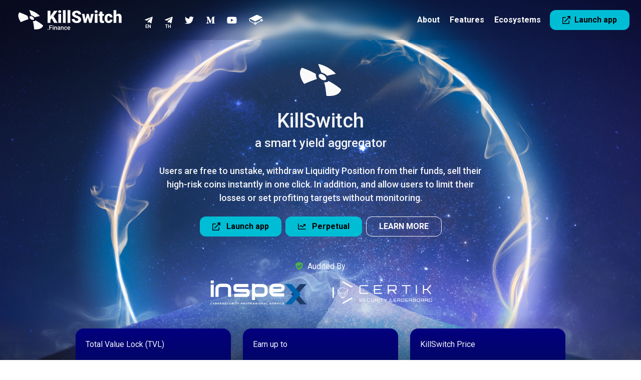

--- FILE ---
content_type: text/html; charset=utf-8
request_url: https://www.killswitch.finance/
body_size: 1289
content:
<!doctype html><html lang="en"><head><meta charset="utf-8"/><link rel="icon" href="/images/icon.png"/><meta name="viewport" content="width=device-width,initial-scale=1"/><meta name="theme-color" content="#000000"/><meta name="description" content="KillSwitch, Stop loss! and Liquidate 💧"/><meta property="og:title" content="KillSwitch"/><meta property="og:description" content="KillSwitch, Stop loss! and Liquidate 💧"/><meta property="og:image" content="/images/ogimage.png"/><link rel="apple-touch-icon" href="/icon.png"/><link rel="stylesheet" href="https://rsms.me/inter/inter.css"><title>KillSwitch</title><link href="/static/css/2.ed1298f3.chunk.css" rel="stylesheet"><link href="/static/css/main.4490d006.chunk.css" rel="stylesheet"></head><body data-theme="dark"><noscript>You need to enable JavaScript to run this app.</noscript><div id="root"></div><script>!function(e){function t(t){for(var n,u,a=t[0],c=t[1],l=t[2],f=0,p=[];f<a.length;f++)u=a[f],Object.prototype.hasOwnProperty.call(o,u)&&o[u]&&p.push(o[u][0]),o[u]=0;for(n in c)Object.prototype.hasOwnProperty.call(c,n)&&(e[n]=c[n]);for(s&&s(t);p.length;)p.shift()();return i.push.apply(i,l||[]),r()}function r(){for(var e,t=0;t<i.length;t++){for(var r=i[t],n=!0,a=1;a<r.length;a++){var c=r[a];0!==o[c]&&(n=!1)}n&&(i.splice(t--,1),e=u(u.s=r[0]))}return e}var n={},o={1:0},i=[];function u(t){if(n[t])return n[t].exports;var r=n[t]={i:t,l:!1,exports:{}};return e[t].call(r.exports,r,r.exports,u),r.l=!0,r.exports}u.e=function(e){var t=[],r=o[e];if(0!==r)if(r)t.push(r[2]);else{var n=new Promise((function(t,n){r=o[e]=[t,n]}));t.push(r[2]=n);var i,a=document.createElement("script");a.charset="utf-8",a.timeout=120,u.nc&&a.setAttribute("nonce",u.nc),a.src=function(e){return u.p+"static/js/"+({}[e]||e)+"."+{3:"38a38e68"}[e]+".chunk.js"}(e);var c=new Error;i=function(t){a.onerror=a.onload=null,clearTimeout(l);var r=o[e];if(0!==r){if(r){var n=t&&("load"===t.type?"missing":t.type),i=t&&t.target&&t.target.src;c.message="Loading chunk "+e+" failed.\n("+n+": "+i+")",c.name="ChunkLoadError",c.type=n,c.request=i,r[1](c)}o[e]=void 0}};var l=setTimeout((function(){i({type:"timeout",target:a})}),12e4);a.onerror=a.onload=i,document.head.appendChild(a)}return Promise.all(t)},u.m=e,u.c=n,u.d=function(e,t,r){u.o(e,t)||Object.defineProperty(e,t,{enumerable:!0,get:r})},u.r=function(e){"undefined"!=typeof Symbol&&Symbol.toStringTag&&Object.defineProperty(e,Symbol.toStringTag,{value:"Module"}),Object.defineProperty(e,"__esModule",{value:!0})},u.t=function(e,t){if(1&t&&(e=u(e)),8&t)return e;if(4&t&&"object"==typeof e&&e&&e.__esModule)return e;var r=Object.create(null);if(u.r(r),Object.defineProperty(r,"default",{enumerable:!0,value:e}),2&t&&"string"!=typeof e)for(var n in e)u.d(r,n,function(t){return e[t]}.bind(null,n));return r},u.n=function(e){var t=e&&e.__esModule?function(){return e.default}:function(){return e};return u.d(t,"a",t),t},u.o=function(e,t){return Object.prototype.hasOwnProperty.call(e,t)},u.p="/",u.oe=function(e){throw console.error(e),e};var a=this["webpackJsonpkillswitch--website"]=this["webpackJsonpkillswitch--website"]||[],c=a.push.bind(a);a.push=t,a=a.slice();for(var l=0;l<a.length;l++)t(a[l]);var s=c;r()}([])</script><script src="/static/js/2.4c6ca87d.chunk.js"></script><script src="/static/js/main.ef36d05b.chunk.js"></script></body></html>

--- FILE ---
content_type: text/css; charset=utf-8
request_url: https://www.killswitch.finance/static/css/main.4490d006.chunk.css
body_size: 85953
content:
@import url(https://fonts.googleapis.com/css2?family=Lato:wght@100;300;400;500;700;900&display=swap);@import url(https://fonts.googleapis.com/css2?family=Roboto:wght@300;400;500;700&display=swap);
/*!
 * Font Awesome Pro 5.15.3 by @fontawesome - https://fontawesome.com
 * License - https://fontawesome.com/license (Commercial License)
 */.fa,.fab,.fad,.fal,.far,.fas{-moz-osx-font-smoothing:grayscale;-webkit-font-smoothing:antialiased;display:inline-block;font-style:normal;-webkit-font-feature-settings:normal;font-feature-settings:normal;font-variant:normal;text-rendering:auto;line-height:1}.fa-lg{font-size:1.33333em;line-height:.75em;vertical-align:-.0667em}.fa-xs{font-size:.75em}.fa-sm{font-size:.875em}.fa-1x{font-size:1em}.fa-2x{font-size:2em}.fa-3x{font-size:3em}.fa-4x{font-size:4em}.fa-5x{font-size:5em}.fa-6x{font-size:6em}.fa-7x{font-size:7em}.fa-8x{font-size:8em}.fa-9x{font-size:9em}.fa-10x{font-size:10em}.fa-fw{text-align:center;width:1.25em}.fa-ul{list-style-type:none;margin-left:2.5em;padding-left:0}.fa-ul>li{position:relative}.fa-li{left:-2em;position:absolute;text-align:center;width:2em;line-height:inherit}.fa-border{border:.08em solid #eee;border-radius:.1em;padding:.2em .25em .15em}.fa-pull-left{float:left}.fa-pull-right{float:right}.fa.fa-pull-left,.fab.fa-pull-left,.fal.fa-pull-left,.far.fa-pull-left,.fas.fa-pull-left{margin-right:.3em}.fa.fa-pull-right,.fab.fa-pull-right,.fal.fa-pull-right,.far.fa-pull-right,.fas.fa-pull-right{margin-left:.3em}.fa-spin{-webkit-animation:fa-spin 2s linear infinite;animation:fa-spin 2s linear infinite}.fa-pulse{-webkit-animation:fa-spin 1s steps(8) infinite;animation:fa-spin 1s steps(8) infinite}@-webkit-keyframes fa-spin{0%{-webkit-transform:rotate(0deg);transform:rotate(0deg)}to{-webkit-transform:rotate(1turn);transform:rotate(1turn)}}@keyframes fa-spin{0%{-webkit-transform:rotate(0deg);transform:rotate(0deg)}to{-webkit-transform:rotate(1turn);transform:rotate(1turn)}}.fa-rotate-90{-ms-filter:"progid:DXImageTransform.Microsoft.BasicImage(rotation=1)";-webkit-transform:rotate(90deg);transform:rotate(90deg)}.fa-rotate-180{-ms-filter:"progid:DXImageTransform.Microsoft.BasicImage(rotation=2)";-webkit-transform:rotate(180deg);transform:rotate(180deg)}.fa-rotate-270{-ms-filter:"progid:DXImageTransform.Microsoft.BasicImage(rotation=3)";-webkit-transform:rotate(270deg);transform:rotate(270deg)}.fa-flip-horizontal{-ms-filter:"progid:DXImageTransform.Microsoft.BasicImage(rotation=0, mirror=1)";-webkit-transform:scaleX(-1);transform:scaleX(-1)}.fa-flip-vertical{-webkit-transform:scaleY(-1);transform:scaleY(-1)}.fa-flip-both,.fa-flip-horizontal.fa-flip-vertical,.fa-flip-vertical{-ms-filter:"progid:DXImageTransform.Microsoft.BasicImage(rotation=2, mirror=1)"}.fa-flip-both,.fa-flip-horizontal.fa-flip-vertical{-webkit-transform:scale(-1);transform:scale(-1)}:root .fa-flip-both,:root .fa-flip-horizontal,:root .fa-flip-vertical,:root .fa-rotate-90,:root .fa-rotate-180,:root .fa-rotate-270{-webkit-filter:none;filter:none}.fa-stack{display:inline-block;height:2em;line-height:2em;position:relative;vertical-align:middle;width:2.5em}.fa-stack-1x,.fa-stack-2x{left:0;position:absolute;text-align:center;width:100%}.fa-stack-1x{line-height:inherit}.fa-stack-2x{font-size:2em}.fa-inverse{color:#fff}.fa-500px:before{content:"\f26e"}.fa-abacus:before{content:"\f640"}.fa-accessible-icon:before{content:"\f368"}.fa-accusoft:before{content:"\f369"}.fa-acorn:before{content:"\f6ae"}.fa-acquisitions-incorporated:before{content:"\f6af"}.fa-ad:before{content:"\f641"}.fa-address-book:before{content:"\f2b9"}.fa-address-card:before{content:"\f2bb"}.fa-adjust:before{content:"\f042"}.fa-adn:before{content:"\f170"}.fa-adversal:before{content:"\f36a"}.fa-affiliatetheme:before{content:"\f36b"}.fa-air-conditioner:before{content:"\f8f4"}.fa-air-freshener:before{content:"\f5d0"}.fa-airbnb:before{content:"\f834"}.fa-alarm-clock:before{content:"\f34e"}.fa-alarm-exclamation:before{content:"\f843"}.fa-alarm-plus:before{content:"\f844"}.fa-alarm-snooze:before{content:"\f845"}.fa-album:before{content:"\f89f"}.fa-album-collection:before{content:"\f8a0"}.fa-algolia:before{content:"\f36c"}.fa-alicorn:before{content:"\f6b0"}.fa-alien:before{content:"\f8f5"}.fa-alien-monster:before{content:"\f8f6"}.fa-align-center:before{content:"\f037"}.fa-align-justify:before{content:"\f039"}.fa-align-left:before{content:"\f036"}.fa-align-right:before{content:"\f038"}.fa-align-slash:before{content:"\f846"}.fa-alipay:before{content:"\f642"}.fa-allergies:before{content:"\f461"}.fa-amazon:before{content:"\f270"}.fa-amazon-pay:before{content:"\f42c"}.fa-ambulance:before{content:"\f0f9"}.fa-american-sign-language-interpreting:before{content:"\f2a3"}.fa-amilia:before{content:"\f36d"}.fa-amp-guitar:before{content:"\f8a1"}.fa-analytics:before{content:"\f643"}.fa-anchor:before{content:"\f13d"}.fa-android:before{content:"\f17b"}.fa-angel:before{content:"\f779"}.fa-angellist:before{content:"\f209"}.fa-angle-double-down:before{content:"\f103"}.fa-angle-double-left:before{content:"\f100"}.fa-angle-double-right:before{content:"\f101"}.fa-angle-double-up:before{content:"\f102"}.fa-angle-down:before{content:"\f107"}.fa-angle-left:before{content:"\f104"}.fa-angle-right:before{content:"\f105"}.fa-angle-up:before{content:"\f106"}.fa-angry:before{content:"\f556"}.fa-angrycreative:before{content:"\f36e"}.fa-angular:before{content:"\f420"}.fa-ankh:before{content:"\f644"}.fa-app-store:before{content:"\f36f"}.fa-app-store-ios:before{content:"\f370"}.fa-apper:before{content:"\f371"}.fa-apple:before{content:"\f179"}.fa-apple-alt:before{content:"\f5d1"}.fa-apple-crate:before{content:"\f6b1"}.fa-apple-pay:before{content:"\f415"}.fa-archive:before{content:"\f187"}.fa-archway:before{content:"\f557"}.fa-arrow-alt-circle-down:before{content:"\f358"}.fa-arrow-alt-circle-left:before{content:"\f359"}.fa-arrow-alt-circle-right:before{content:"\f35a"}.fa-arrow-alt-circle-up:before{content:"\f35b"}.fa-arrow-alt-down:before{content:"\f354"}.fa-arrow-alt-from-bottom:before{content:"\f346"}.fa-arrow-alt-from-left:before{content:"\f347"}.fa-arrow-alt-from-right:before{content:"\f348"}.fa-arrow-alt-from-top:before{content:"\f349"}.fa-arrow-alt-left:before{content:"\f355"}.fa-arrow-alt-right:before{content:"\f356"}.fa-arrow-alt-square-down:before{content:"\f350"}.fa-arrow-alt-square-left:before{content:"\f351"}.fa-arrow-alt-square-right:before{content:"\f352"}.fa-arrow-alt-square-up:before{content:"\f353"}.fa-arrow-alt-to-bottom:before{content:"\f34a"}.fa-arrow-alt-to-left:before{content:"\f34b"}.fa-arrow-alt-to-right:before{content:"\f34c"}.fa-arrow-alt-to-top:before{content:"\f34d"}.fa-arrow-alt-up:before{content:"\f357"}.fa-arrow-circle-down:before{content:"\f0ab"}.fa-arrow-circle-left:before{content:"\f0a8"}.fa-arrow-circle-right:before{content:"\f0a9"}.fa-arrow-circle-up:before{content:"\f0aa"}.fa-arrow-down:before{content:"\f063"}.fa-arrow-from-bottom:before{content:"\f342"}.fa-arrow-from-left:before{content:"\f343"}.fa-arrow-from-right:before{content:"\f344"}.fa-arrow-from-top:before{content:"\f345"}.fa-arrow-left:before{content:"\f060"}.fa-arrow-right:before{content:"\f061"}.fa-arrow-square-down:before{content:"\f339"}.fa-arrow-square-left:before{content:"\f33a"}.fa-arrow-square-right:before{content:"\f33b"}.fa-arrow-square-up:before{content:"\f33c"}.fa-arrow-to-bottom:before{content:"\f33d"}.fa-arrow-to-left:before{content:"\f33e"}.fa-arrow-to-right:before{content:"\f340"}.fa-arrow-to-top:before{content:"\f341"}.fa-arrow-up:before{content:"\f062"}.fa-arrows:before{content:"\f047"}.fa-arrows-alt:before{content:"\f0b2"}.fa-arrows-alt-h:before{content:"\f337"}.fa-arrows-alt-v:before{content:"\f338"}.fa-arrows-h:before{content:"\f07e"}.fa-arrows-v:before{content:"\f07d"}.fa-artstation:before{content:"\f77a"}.fa-assistive-listening-systems:before{content:"\f2a2"}.fa-asterisk:before{content:"\f069"}.fa-asymmetrik:before{content:"\f372"}.fa-at:before{content:"\f1fa"}.fa-atlas:before{content:"\f558"}.fa-atlassian:before{content:"\f77b"}.fa-atom:before{content:"\f5d2"}.fa-atom-alt:before{content:"\f5d3"}.fa-audible:before{content:"\f373"}.fa-audio-description:before{content:"\f29e"}.fa-autoprefixer:before{content:"\f41c"}.fa-avianex:before{content:"\f374"}.fa-aviato:before{content:"\f421"}.fa-award:before{content:"\f559"}.fa-aws:before{content:"\f375"}.fa-axe:before{content:"\f6b2"}.fa-axe-battle:before{content:"\f6b3"}.fa-baby:before{content:"\f77c"}.fa-baby-carriage:before{content:"\f77d"}.fa-backpack:before{content:"\f5d4"}.fa-backspace:before{content:"\f55a"}.fa-backward:before{content:"\f04a"}.fa-bacon:before{content:"\f7e5"}.fa-bacteria:before{content:"\e059"}.fa-bacterium:before{content:"\e05a"}.fa-badge:before{content:"\f335"}.fa-badge-check:before{content:"\f336"}.fa-badge-dollar:before{content:"\f645"}.fa-badge-percent:before{content:"\f646"}.fa-badge-sheriff:before{content:"\f8a2"}.fa-badger-honey:before{content:"\f6b4"}.fa-bags-shopping:before{content:"\f847"}.fa-bahai:before{content:"\f666"}.fa-balance-scale:before{content:"\f24e"}.fa-balance-scale-left:before{content:"\f515"}.fa-balance-scale-right:before{content:"\f516"}.fa-ball-pile:before{content:"\f77e"}.fa-ballot:before{content:"\f732"}.fa-ballot-check:before{content:"\f733"}.fa-ban:before{content:"\f05e"}.fa-band-aid:before{content:"\f462"}.fa-bandcamp:before{content:"\f2d5"}.fa-banjo:before{content:"\f8a3"}.fa-barcode:before{content:"\f02a"}.fa-barcode-alt:before{content:"\f463"}.fa-barcode-read:before{content:"\f464"}.fa-barcode-scan:before{content:"\f465"}.fa-bars:before{content:"\f0c9"}.fa-baseball:before{content:"\f432"}.fa-baseball-ball:before{content:"\f433"}.fa-basketball-ball:before{content:"\f434"}.fa-basketball-hoop:before{content:"\f435"}.fa-bat:before{content:"\f6b5"}.fa-bath:before{content:"\f2cd"}.fa-battery-bolt:before{content:"\f376"}.fa-battery-empty:before{content:"\f244"}.fa-battery-full:before{content:"\f240"}.fa-battery-half:before{content:"\f242"}.fa-battery-quarter:before{content:"\f243"}.fa-battery-slash:before{content:"\f377"}.fa-battery-three-quarters:before{content:"\f241"}.fa-battle-net:before{content:"\f835"}.fa-bed:before{content:"\f236"}.fa-bed-alt:before{content:"\f8f7"}.fa-bed-bunk:before{content:"\f8f8"}.fa-bed-empty:before{content:"\f8f9"}.fa-beer:before{content:"\f0fc"}.fa-behance:before{content:"\f1b4"}.fa-behance-square:before{content:"\f1b5"}.fa-bell:before{content:"\f0f3"}.fa-bell-exclamation:before{content:"\f848"}.fa-bell-on:before{content:"\f8fa"}.fa-bell-plus:before{content:"\f849"}.fa-bell-school:before{content:"\f5d5"}.fa-bell-school-slash:before{content:"\f5d6"}.fa-bell-slash:before{content:"\f1f6"}.fa-bells:before{content:"\f77f"}.fa-betamax:before{content:"\f8a4"}.fa-bezier-curve:before{content:"\f55b"}.fa-bible:before{content:"\f647"}.fa-bicycle:before{content:"\f206"}.fa-biking:before{content:"\f84a"}.fa-biking-mountain:before{content:"\f84b"}.fa-bimobject:before{content:"\f378"}.fa-binoculars:before{content:"\f1e5"}.fa-biohazard:before{content:"\f780"}.fa-birthday-cake:before{content:"\f1fd"}.fa-bitbucket:before{content:"\f171"}.fa-bitcoin:before{content:"\f379"}.fa-bity:before{content:"\f37a"}.fa-black-tie:before{content:"\f27e"}.fa-blackberry:before{content:"\f37b"}.fa-blanket:before{content:"\f498"}.fa-blender:before{content:"\f517"}.fa-blender-phone:before{content:"\f6b6"}.fa-blind:before{content:"\f29d"}.fa-blinds:before{content:"\f8fb"}.fa-blinds-open:before{content:"\f8fc"}.fa-blinds-raised:before{content:"\f8fd"}.fa-blog:before{content:"\f781"}.fa-blogger:before{content:"\f37c"}.fa-blogger-b:before{content:"\f37d"}.fa-bluetooth:before{content:"\f293"}.fa-bluetooth-b:before{content:"\f294"}.fa-bold:before{content:"\f032"}.fa-bolt:before{content:"\f0e7"}.fa-bomb:before{content:"\f1e2"}.fa-bone:before{content:"\f5d7"}.fa-bone-break:before{content:"\f5d8"}.fa-bong:before{content:"\f55c"}.fa-book:before{content:"\f02d"}.fa-book-alt:before{content:"\f5d9"}.fa-book-dead:before{content:"\f6b7"}.fa-book-heart:before{content:"\f499"}.fa-book-medical:before{content:"\f7e6"}.fa-book-open:before{content:"\f518"}.fa-book-reader:before{content:"\f5da"}.fa-book-spells:before{content:"\f6b8"}.fa-book-user:before{content:"\f7e7"}.fa-bookmark:before{content:"\f02e"}.fa-books:before{content:"\f5db"}.fa-books-medical:before{content:"\f7e8"}.fa-boombox:before{content:"\f8a5"}.fa-boot:before{content:"\f782"}.fa-booth-curtain:before{content:"\f734"}.fa-bootstrap:before{content:"\f836"}.fa-border-all:before{content:"\f84c"}.fa-border-bottom:before{content:"\f84d"}.fa-border-center-h:before{content:"\f89c"}.fa-border-center-v:before{content:"\f89d"}.fa-border-inner:before{content:"\f84e"}.fa-border-left:before{content:"\f84f"}.fa-border-none:before{content:"\f850"}.fa-border-outer:before{content:"\f851"}.fa-border-right:before{content:"\f852"}.fa-border-style:before{content:"\f853"}.fa-border-style-alt:before{content:"\f854"}.fa-border-top:before{content:"\f855"}.fa-bow-arrow:before{content:"\f6b9"}.fa-bowling-ball:before{content:"\f436"}.fa-bowling-pins:before{content:"\f437"}.fa-box:before{content:"\f466"}.fa-box-alt:before{content:"\f49a"}.fa-box-ballot:before{content:"\f735"}.fa-box-check:before{content:"\f467"}.fa-box-fragile:before{content:"\f49b"}.fa-box-full:before{content:"\f49c"}.fa-box-heart:before{content:"\f49d"}.fa-box-open:before{content:"\f49e"}.fa-box-tissue:before{content:"\e05b"}.fa-box-up:before{content:"\f49f"}.fa-box-usd:before{content:"\f4a0"}.fa-boxes:before{content:"\f468"}.fa-boxes-alt:before{content:"\f4a1"}.fa-boxing-glove:before{content:"\f438"}.fa-brackets:before{content:"\f7e9"}.fa-brackets-curly:before{content:"\f7ea"}.fa-braille:before{content:"\f2a1"}.fa-brain:before{content:"\f5dc"}.fa-bread-loaf:before{content:"\f7eb"}.fa-bread-slice:before{content:"\f7ec"}.fa-briefcase:before{content:"\f0b1"}.fa-briefcase-medical:before{content:"\f469"}.fa-bring-forward:before{content:"\f856"}.fa-bring-front:before{content:"\f857"}.fa-broadcast-tower:before{content:"\f519"}.fa-broom:before{content:"\f51a"}.fa-browser:before{content:"\f37e"}.fa-brush:before{content:"\f55d"}.fa-btc:before{content:"\f15a"}.fa-buffer:before{content:"\f837"}.fa-bug:before{content:"\f188"}.fa-building:before{content:"\f1ad"}.fa-bullhorn:before{content:"\f0a1"}.fa-bullseye:before{content:"\f140"}.fa-bullseye-arrow:before{content:"\f648"}.fa-bullseye-pointer:before{content:"\f649"}.fa-burger-soda:before{content:"\f858"}.fa-burn:before{content:"\f46a"}.fa-buromobelexperte:before{content:"\f37f"}.fa-burrito:before{content:"\f7ed"}.fa-bus:before{content:"\f207"}.fa-bus-alt:before{content:"\f55e"}.fa-bus-school:before{content:"\f5dd"}.fa-business-time:before{content:"\f64a"}.fa-buy-n-large:before{content:"\f8a6"}.fa-buysellads:before{content:"\f20d"}.fa-cabinet-filing:before{content:"\f64b"}.fa-cactus:before{content:"\f8a7"}.fa-calculator:before{content:"\f1ec"}.fa-calculator-alt:before{content:"\f64c"}.fa-calendar:before{content:"\f133"}.fa-calendar-alt:before{content:"\f073"}.fa-calendar-check:before{content:"\f274"}.fa-calendar-day:before{content:"\f783"}.fa-calendar-edit:before{content:"\f333"}.fa-calendar-exclamation:before{content:"\f334"}.fa-calendar-minus:before{content:"\f272"}.fa-calendar-plus:before{content:"\f271"}.fa-calendar-star:before{content:"\f736"}.fa-calendar-times:before{content:"\f273"}.fa-calendar-week:before{content:"\f784"}.fa-camcorder:before{content:"\f8a8"}.fa-camera:before{content:"\f030"}.fa-camera-alt:before{content:"\f332"}.fa-camera-home:before{content:"\f8fe"}.fa-camera-movie:before{content:"\f8a9"}.fa-camera-polaroid:before{content:"\f8aa"}.fa-camera-retro:before{content:"\f083"}.fa-campfire:before{content:"\f6ba"}.fa-campground:before{content:"\f6bb"}.fa-canadian-maple-leaf:before{content:"\f785"}.fa-candle-holder:before{content:"\f6bc"}.fa-candy-cane:before{content:"\f786"}.fa-candy-corn:before{content:"\f6bd"}.fa-cannabis:before{content:"\f55f"}.fa-capsules:before{content:"\f46b"}.fa-car:before{content:"\f1b9"}.fa-car-alt:before{content:"\f5de"}.fa-car-battery:before{content:"\f5df"}.fa-car-building:before{content:"\f859"}.fa-car-bump:before{content:"\f5e0"}.fa-car-bus:before{content:"\f85a"}.fa-car-crash:before{content:"\f5e1"}.fa-car-garage:before{content:"\f5e2"}.fa-car-mechanic:before{content:"\f5e3"}.fa-car-side:before{content:"\f5e4"}.fa-car-tilt:before{content:"\f5e5"}.fa-car-wash:before{content:"\f5e6"}.fa-caravan:before{content:"\f8ff"}.fa-caravan-alt:before{content:"\e000"}.fa-caret-circle-down:before{content:"\f32d"}.fa-caret-circle-left:before{content:"\f32e"}.fa-caret-circle-right:before{content:"\f330"}.fa-caret-circle-up:before{content:"\f331"}.fa-caret-down:before{content:"\f0d7"}.fa-caret-left:before{content:"\f0d9"}.fa-caret-right:before{content:"\f0da"}.fa-caret-square-down:before{content:"\f150"}.fa-caret-square-left:before{content:"\f191"}.fa-caret-square-right:before{content:"\f152"}.fa-caret-square-up:before{content:"\f151"}.fa-caret-up:before{content:"\f0d8"}.fa-carrot:before{content:"\f787"}.fa-cars:before{content:"\f85b"}.fa-cart-arrow-down:before{content:"\f218"}.fa-cart-plus:before{content:"\f217"}.fa-cash-register:before{content:"\f788"}.fa-cassette-tape:before{content:"\f8ab"}.fa-cat:before{content:"\f6be"}.fa-cat-space:before{content:"\e001"}.fa-cauldron:before{content:"\f6bf"}.fa-cc-amazon-pay:before{content:"\f42d"}.fa-cc-amex:before{content:"\f1f3"}.fa-cc-apple-pay:before{content:"\f416"}.fa-cc-diners-club:before{content:"\f24c"}.fa-cc-discover:before{content:"\f1f2"}.fa-cc-jcb:before{content:"\f24b"}.fa-cc-mastercard:before{content:"\f1f1"}.fa-cc-paypal:before{content:"\f1f4"}.fa-cc-stripe:before{content:"\f1f5"}.fa-cc-visa:before{content:"\f1f0"}.fa-cctv:before{content:"\f8ac"}.fa-centercode:before{content:"\f380"}.fa-centos:before{content:"\f789"}.fa-certificate:before{content:"\f0a3"}.fa-chair:before{content:"\f6c0"}.fa-chair-office:before{content:"\f6c1"}.fa-chalkboard:before{content:"\f51b"}.fa-chalkboard-teacher:before{content:"\f51c"}.fa-charging-station:before{content:"\f5e7"}.fa-chart-area:before{content:"\f1fe"}.fa-chart-bar:before{content:"\f080"}.fa-chart-line:before{content:"\f201"}.fa-chart-line-down:before{content:"\f64d"}.fa-chart-network:before{content:"\f78a"}.fa-chart-pie:before{content:"\f200"}.fa-chart-pie-alt:before{content:"\f64e"}.fa-chart-scatter:before{content:"\f7ee"}.fa-check:before{content:"\f00c"}.fa-check-circle:before{content:"\f058"}.fa-check-double:before{content:"\f560"}.fa-check-square:before{content:"\f14a"}.fa-cheese:before{content:"\f7ef"}.fa-cheese-swiss:before{content:"\f7f0"}.fa-cheeseburger:before{content:"\f7f1"}.fa-chess:before{content:"\f439"}.fa-chess-bishop:before{content:"\f43a"}.fa-chess-bishop-alt:before{content:"\f43b"}.fa-chess-board:before{content:"\f43c"}.fa-chess-clock:before{content:"\f43d"}.fa-chess-clock-alt:before{content:"\f43e"}.fa-chess-king:before{content:"\f43f"}.fa-chess-king-alt:before{content:"\f440"}.fa-chess-knight:before{content:"\f441"}.fa-chess-knight-alt:before{content:"\f442"}.fa-chess-pawn:before{content:"\f443"}.fa-chess-pawn-alt:before{content:"\f444"}.fa-chess-queen:before{content:"\f445"}.fa-chess-queen-alt:before{content:"\f446"}.fa-chess-rook:before{content:"\f447"}.fa-chess-rook-alt:before{content:"\f448"}.fa-chevron-circle-down:before{content:"\f13a"}.fa-chevron-circle-left:before{content:"\f137"}.fa-chevron-circle-right:before{content:"\f138"}.fa-chevron-circle-up:before{content:"\f139"}.fa-chevron-double-down:before{content:"\f322"}.fa-chevron-double-left:before{content:"\f323"}.fa-chevron-double-right:before{content:"\f324"}.fa-chevron-double-up:before{content:"\f325"}.fa-chevron-down:before{content:"\f078"}.fa-chevron-left:before{content:"\f053"}.fa-chevron-right:before{content:"\f054"}.fa-chevron-square-down:before{content:"\f329"}.fa-chevron-square-left:before{content:"\f32a"}.fa-chevron-square-right:before{content:"\f32b"}.fa-chevron-square-up:before{content:"\f32c"}.fa-chevron-up:before{content:"\f077"}.fa-child:before{content:"\f1ae"}.fa-chimney:before{content:"\f78b"}.fa-chrome:before{content:"\f268"}.fa-chromecast:before{content:"\f838"}.fa-church:before{content:"\f51d"}.fa-circle:before{content:"\f111"}.fa-circle-notch:before{content:"\f1ce"}.fa-city:before{content:"\f64f"}.fa-clarinet:before{content:"\f8ad"}.fa-claw-marks:before{content:"\f6c2"}.fa-clinic-medical:before{content:"\f7f2"}.fa-clipboard:before{content:"\f328"}.fa-clipboard-check:before{content:"\f46c"}.fa-clipboard-list:before{content:"\f46d"}.fa-clipboard-list-check:before{content:"\f737"}.fa-clipboard-prescription:before{content:"\f5e8"}.fa-clipboard-user:before{content:"\f7f3"}.fa-clock:before{content:"\f017"}.fa-clone:before{content:"\f24d"}.fa-closed-captioning:before{content:"\f20a"}.fa-cloud:before{content:"\f0c2"}.fa-cloud-download:before{content:"\f0ed"}.fa-cloud-download-alt:before{content:"\f381"}.fa-cloud-drizzle:before{content:"\f738"}.fa-cloud-hail:before{content:"\f739"}.fa-cloud-hail-mixed:before{content:"\f73a"}.fa-cloud-meatball:before{content:"\f73b"}.fa-cloud-moon:before{content:"\f6c3"}.fa-cloud-moon-rain:before{content:"\f73c"}.fa-cloud-music:before{content:"\f8ae"}.fa-cloud-rain:before{content:"\f73d"}.fa-cloud-rainbow:before{content:"\f73e"}.fa-cloud-showers:before{content:"\f73f"}.fa-cloud-showers-heavy:before{content:"\f740"}.fa-cloud-sleet:before{content:"\f741"}.fa-cloud-snow:before{content:"\f742"}.fa-cloud-sun:before{content:"\f6c4"}.fa-cloud-sun-rain:before{content:"\f743"}.fa-cloud-upload:before{content:"\f0ee"}.fa-cloud-upload-alt:before{content:"\f382"}.fa-cloudflare:before{content:"\e07d"}.fa-clouds:before{content:"\f744"}.fa-clouds-moon:before{content:"\f745"}.fa-clouds-sun:before{content:"\f746"}.fa-cloudscale:before{content:"\f383"}.fa-cloudsmith:before{content:"\f384"}.fa-cloudversify:before{content:"\f385"}.fa-club:before{content:"\f327"}.fa-cocktail:before{content:"\f561"}.fa-code:before{content:"\f121"}.fa-code-branch:before{content:"\f126"}.fa-code-commit:before{content:"\f386"}.fa-code-merge:before{content:"\f387"}.fa-codepen:before{content:"\f1cb"}.fa-codiepie:before{content:"\f284"}.fa-coffee:before{content:"\f0f4"}.fa-coffee-pot:before{content:"\e002"}.fa-coffee-togo:before{content:"\f6c5"}.fa-coffin:before{content:"\f6c6"}.fa-coffin-cross:before{content:"\e051"}.fa-cog:before{content:"\f013"}.fa-cogs:before{content:"\f085"}.fa-coin:before{content:"\f85c"}.fa-coins:before{content:"\f51e"}.fa-columns:before{content:"\f0db"}.fa-comet:before{content:"\e003"}.fa-comment:before{content:"\f075"}.fa-comment-alt:before{content:"\f27a"}.fa-comment-alt-check:before{content:"\f4a2"}.fa-comment-alt-dollar:before{content:"\f650"}.fa-comment-alt-dots:before{content:"\f4a3"}.fa-comment-alt-edit:before{content:"\f4a4"}.fa-comment-alt-exclamation:before{content:"\f4a5"}.fa-comment-alt-lines:before{content:"\f4a6"}.fa-comment-alt-medical:before{content:"\f7f4"}.fa-comment-alt-minus:before{content:"\f4a7"}.fa-comment-alt-music:before{content:"\f8af"}.fa-comment-alt-plus:before{content:"\f4a8"}.fa-comment-alt-slash:before{content:"\f4a9"}.fa-comment-alt-smile:before{content:"\f4aa"}.fa-comment-alt-times:before{content:"\f4ab"}.fa-comment-check:before{content:"\f4ac"}.fa-comment-dollar:before{content:"\f651"}.fa-comment-dots:before{content:"\f4ad"}.fa-comment-edit:before{content:"\f4ae"}.fa-comment-exclamation:before{content:"\f4af"}.fa-comment-lines:before{content:"\f4b0"}.fa-comment-medical:before{content:"\f7f5"}.fa-comment-minus:before{content:"\f4b1"}.fa-comment-music:before{content:"\f8b0"}.fa-comment-plus:before{content:"\f4b2"}.fa-comment-slash:before{content:"\f4b3"}.fa-comment-smile:before{content:"\f4b4"}.fa-comment-times:before{content:"\f4b5"}.fa-comments:before{content:"\f086"}.fa-comments-alt:before{content:"\f4b6"}.fa-comments-alt-dollar:before{content:"\f652"}.fa-comments-dollar:before{content:"\f653"}.fa-compact-disc:before{content:"\f51f"}.fa-compass:before{content:"\f14e"}.fa-compass-slash:before{content:"\f5e9"}.fa-compress:before{content:"\f066"}.fa-compress-alt:before{content:"\f422"}.fa-compress-arrows-alt:before{content:"\f78c"}.fa-compress-wide:before{content:"\f326"}.fa-computer-classic:before{content:"\f8b1"}.fa-computer-speaker:before{content:"\f8b2"}.fa-concierge-bell:before{content:"\f562"}.fa-confluence:before{content:"\f78d"}.fa-connectdevelop:before{content:"\f20e"}.fa-construction:before{content:"\f85d"}.fa-container-storage:before{content:"\f4b7"}.fa-contao:before{content:"\f26d"}.fa-conveyor-belt:before{content:"\f46e"}.fa-conveyor-belt-alt:before{content:"\f46f"}.fa-cookie:before{content:"\f563"}.fa-cookie-bite:before{content:"\f564"}.fa-copy:before{content:"\f0c5"}.fa-copyright:before{content:"\f1f9"}.fa-corn:before{content:"\f6c7"}.fa-cotton-bureau:before{content:"\f89e"}.fa-couch:before{content:"\f4b8"}.fa-cow:before{content:"\f6c8"}.fa-cowbell:before{content:"\f8b3"}.fa-cowbell-more:before{content:"\f8b4"}.fa-cpanel:before{content:"\f388"}.fa-creative-commons:before{content:"\f25e"}.fa-creative-commons-by:before{content:"\f4e7"}.fa-creative-commons-nc:before{content:"\f4e8"}.fa-creative-commons-nc-eu:before{content:"\f4e9"}.fa-creative-commons-nc-jp:before{content:"\f4ea"}.fa-creative-commons-nd:before{content:"\f4eb"}.fa-creative-commons-pd:before{content:"\f4ec"}.fa-creative-commons-pd-alt:before{content:"\f4ed"}.fa-creative-commons-remix:before{content:"\f4ee"}.fa-creative-commons-sa:before{content:"\f4ef"}.fa-creative-commons-sampling:before{content:"\f4f0"}.fa-creative-commons-sampling-plus:before{content:"\f4f1"}.fa-creative-commons-share:before{content:"\f4f2"}.fa-creative-commons-zero:before{content:"\f4f3"}.fa-credit-card:before{content:"\f09d"}.fa-credit-card-blank:before{content:"\f389"}.fa-credit-card-front:before{content:"\f38a"}.fa-cricket:before{content:"\f449"}.fa-critical-role:before{content:"\f6c9"}.fa-croissant:before{content:"\f7f6"}.fa-crop:before{content:"\f125"}.fa-crop-alt:before{content:"\f565"}.fa-cross:before{content:"\f654"}.fa-crosshairs:before{content:"\f05b"}.fa-crow:before{content:"\f520"}.fa-crown:before{content:"\f521"}.fa-crutch:before{content:"\f7f7"}.fa-crutches:before{content:"\f7f8"}.fa-css3:before{content:"\f13c"}.fa-css3-alt:before{content:"\f38b"}.fa-cube:before{content:"\f1b2"}.fa-cubes:before{content:"\f1b3"}.fa-curling:before{content:"\f44a"}.fa-cut:before{content:"\f0c4"}.fa-cuttlefish:before{content:"\f38c"}.fa-d-and-d:before{content:"\f38d"}.fa-d-and-d-beyond:before{content:"\f6ca"}.fa-dagger:before{content:"\f6cb"}.fa-dailymotion:before{content:"\e052"}.fa-dashcube:before{content:"\f210"}.fa-database:before{content:"\f1c0"}.fa-deaf:before{content:"\f2a4"}.fa-debug:before{content:"\f7f9"}.fa-deer:before{content:"\f78e"}.fa-deer-rudolph:before{content:"\f78f"}.fa-deezer:before{content:"\e077"}.fa-delicious:before{content:"\f1a5"}.fa-democrat:before{content:"\f747"}.fa-deploydog:before{content:"\f38e"}.fa-deskpro:before{content:"\f38f"}.fa-desktop:before{content:"\f108"}.fa-desktop-alt:before{content:"\f390"}.fa-dev:before{content:"\f6cc"}.fa-deviantart:before{content:"\f1bd"}.fa-dewpoint:before{content:"\f748"}.fa-dharmachakra:before{content:"\f655"}.fa-dhl:before{content:"\f790"}.fa-diagnoses:before{content:"\f470"}.fa-diamond:before{content:"\f219"}.fa-diaspora:before{content:"\f791"}.fa-dice:before{content:"\f522"}.fa-dice-d10:before{content:"\f6cd"}.fa-dice-d12:before{content:"\f6ce"}.fa-dice-d20:before{content:"\f6cf"}.fa-dice-d4:before{content:"\f6d0"}.fa-dice-d6:before{content:"\f6d1"}.fa-dice-d8:before{content:"\f6d2"}.fa-dice-five:before{content:"\f523"}.fa-dice-four:before{content:"\f524"}.fa-dice-one:before{content:"\f525"}.fa-dice-six:before{content:"\f526"}.fa-dice-three:before{content:"\f527"}.fa-dice-two:before{content:"\f528"}.fa-digg:before{content:"\f1a6"}.fa-digging:before{content:"\f85e"}.fa-digital-ocean:before{content:"\f391"}.fa-digital-tachograph:before{content:"\f566"}.fa-diploma:before{content:"\f5ea"}.fa-directions:before{content:"\f5eb"}.fa-disc-drive:before{content:"\f8b5"}.fa-discord:before{content:"\f392"}.fa-discourse:before{content:"\f393"}.fa-disease:before{content:"\f7fa"}.fa-divide:before{content:"\f529"}.fa-dizzy:before{content:"\f567"}.fa-dna:before{content:"\f471"}.fa-do-not-enter:before{content:"\f5ec"}.fa-dochub:before{content:"\f394"}.fa-docker:before{content:"\f395"}.fa-dog:before{content:"\f6d3"}.fa-dog-leashed:before{content:"\f6d4"}.fa-dollar-sign:before{content:"\f155"}.fa-dolly:before{content:"\f472"}.fa-dolly-empty:before{content:"\f473"}.fa-dolly-flatbed:before{content:"\f474"}.fa-dolly-flatbed-alt:before{content:"\f475"}.fa-dolly-flatbed-empty:before{content:"\f476"}.fa-donate:before{content:"\f4b9"}.fa-door-closed:before{content:"\f52a"}.fa-door-open:before{content:"\f52b"}.fa-dot-circle:before{content:"\f192"}.fa-dove:before{content:"\f4ba"}.fa-download:before{content:"\f019"}.fa-draft2digital:before{content:"\f396"}.fa-drafting-compass:before{content:"\f568"}.fa-dragon:before{content:"\f6d5"}.fa-draw-circle:before{content:"\f5ed"}.fa-draw-polygon:before{content:"\f5ee"}.fa-draw-square:before{content:"\f5ef"}.fa-dreidel:before{content:"\f792"}.fa-dribbble:before{content:"\f17d"}.fa-dribbble-square:before{content:"\f397"}.fa-drone:before{content:"\f85f"}.fa-drone-alt:before{content:"\f860"}.fa-dropbox:before{content:"\f16b"}.fa-drum:before{content:"\f569"}.fa-drum-steelpan:before{content:"\f56a"}.fa-drumstick:before{content:"\f6d6"}.fa-drumstick-bite:before{content:"\f6d7"}.fa-drupal:before{content:"\f1a9"}.fa-dryer:before{content:"\f861"}.fa-dryer-alt:before{content:"\f862"}.fa-duck:before{content:"\f6d8"}.fa-dumbbell:before{content:"\f44b"}.fa-dumpster:before{content:"\f793"}.fa-dumpster-fire:before{content:"\f794"}.fa-dungeon:before{content:"\f6d9"}.fa-dyalog:before{content:"\f399"}.fa-ear:before{content:"\f5f0"}.fa-ear-muffs:before{content:"\f795"}.fa-earlybirds:before{content:"\f39a"}.fa-ebay:before{content:"\f4f4"}.fa-eclipse:before{content:"\f749"}.fa-eclipse-alt:before{content:"\f74a"}.fa-edge:before{content:"\f282"}.fa-edge-legacy:before{content:"\e078"}.fa-edit:before{content:"\f044"}.fa-egg:before{content:"\f7fb"}.fa-egg-fried:before{content:"\f7fc"}.fa-eject:before{content:"\f052"}.fa-elementor:before{content:"\f430"}.fa-elephant:before{content:"\f6da"}.fa-ellipsis-h:before{content:"\f141"}.fa-ellipsis-h-alt:before{content:"\f39b"}.fa-ellipsis-v:before{content:"\f142"}.fa-ellipsis-v-alt:before{content:"\f39c"}.fa-ello:before{content:"\f5f1"}.fa-ember:before{content:"\f423"}.fa-empire:before{content:"\f1d1"}.fa-empty-set:before{content:"\f656"}.fa-engine-warning:before{content:"\f5f2"}.fa-envelope:before{content:"\f0e0"}.fa-envelope-open:before{content:"\f2b6"}.fa-envelope-open-dollar:before{content:"\f657"}.fa-envelope-open-text:before{content:"\f658"}.fa-envelope-square:before{content:"\f199"}.fa-envira:before{content:"\f299"}.fa-equals:before{content:"\f52c"}.fa-eraser:before{content:"\f12d"}.fa-erlang:before{content:"\f39d"}.fa-ethereum:before{content:"\f42e"}.fa-ethernet:before{content:"\f796"}.fa-etsy:before{content:"\f2d7"}.fa-euro-sign:before{content:"\f153"}.fa-evernote:before{content:"\f839"}.fa-exchange:before{content:"\f0ec"}.fa-exchange-alt:before{content:"\f362"}.fa-exclamation:before{content:"\f12a"}.fa-exclamation-circle:before{content:"\f06a"}.fa-exclamation-square:before{content:"\f321"}.fa-exclamation-triangle:before{content:"\f071"}.fa-expand:before{content:"\f065"}.fa-expand-alt:before{content:"\f424"}.fa-expand-arrows:before{content:"\f31d"}.fa-expand-arrows-alt:before{content:"\f31e"}.fa-expand-wide:before{content:"\f320"}.fa-expeditedssl:before{content:"\f23e"}.fa-external-link:before{content:"\f08e"}.fa-external-link-alt:before{content:"\f35d"}.fa-external-link-square:before{content:"\f14c"}.fa-external-link-square-alt:before{content:"\f360"}.fa-eye:before{content:"\f06e"}.fa-eye-dropper:before{content:"\f1fb"}.fa-eye-evil:before{content:"\f6db"}.fa-eye-slash:before{content:"\f070"}.fa-facebook:before{content:"\f09a"}.fa-facebook-f:before{content:"\f39e"}.fa-facebook-messenger:before{content:"\f39f"}.fa-facebook-square:before{content:"\f082"}.fa-fan:before{content:"\f863"}.fa-fan-table:before{content:"\e004"}.fa-fantasy-flight-games:before{content:"\f6dc"}.fa-farm:before{content:"\f864"}.fa-fast-backward:before{content:"\f049"}.fa-fast-forward:before{content:"\f050"}.fa-faucet:before{content:"\e005"}.fa-faucet-drip:before{content:"\e006"}.fa-fax:before{content:"\f1ac"}.fa-feather:before{content:"\f52d"}.fa-feather-alt:before{content:"\f56b"}.fa-fedex:before{content:"\f797"}.fa-fedora:before{content:"\f798"}.fa-female:before{content:"\f182"}.fa-field-hockey:before{content:"\f44c"}.fa-fighter-jet:before{content:"\f0fb"}.fa-figma:before{content:"\f799"}.fa-file:before{content:"\f15b"}.fa-file-alt:before{content:"\f15c"}.fa-file-archive:before{content:"\f1c6"}.fa-file-audio:before{content:"\f1c7"}.fa-file-certificate:before{content:"\f5f3"}.fa-file-chart-line:before{content:"\f659"}.fa-file-chart-pie:before{content:"\f65a"}.fa-file-check:before{content:"\f316"}.fa-file-code:before{content:"\f1c9"}.fa-file-contract:before{content:"\f56c"}.fa-file-csv:before{content:"\f6dd"}.fa-file-download:before{content:"\f56d"}.fa-file-edit:before{content:"\f31c"}.fa-file-excel:before{content:"\f1c3"}.fa-file-exclamation:before{content:"\f31a"}.fa-file-export:before{content:"\f56e"}.fa-file-image:before{content:"\f1c5"}.fa-file-import:before{content:"\f56f"}.fa-file-invoice:before{content:"\f570"}.fa-file-invoice-dollar:before{content:"\f571"}.fa-file-medical:before{content:"\f477"}.fa-file-medical-alt:before{content:"\f478"}.fa-file-minus:before{content:"\f318"}.fa-file-music:before{content:"\f8b6"}.fa-file-pdf:before{content:"\f1c1"}.fa-file-plus:before{content:"\f319"}.fa-file-powerpoint:before{content:"\f1c4"}.fa-file-prescription:before{content:"\f572"}.fa-file-search:before{content:"\f865"}.fa-file-signature:before{content:"\f573"}.fa-file-spreadsheet:before{content:"\f65b"}.fa-file-times:before{content:"\f317"}.fa-file-upload:before{content:"\f574"}.fa-file-user:before{content:"\f65c"}.fa-file-video:before{content:"\f1c8"}.fa-file-word:before{content:"\f1c2"}.fa-files-medical:before{content:"\f7fd"}.fa-fill:before{content:"\f575"}.fa-fill-drip:before{content:"\f576"}.fa-film:before{content:"\f008"}.fa-film-alt:before{content:"\f3a0"}.fa-film-canister:before{content:"\f8b7"}.fa-filter:before{content:"\f0b0"}.fa-fingerprint:before{content:"\f577"}.fa-fire:before{content:"\f06d"}.fa-fire-alt:before{content:"\f7e4"}.fa-fire-extinguisher:before{content:"\f134"}.fa-fire-smoke:before{content:"\f74b"}.fa-firefox:before{content:"\f269"}.fa-firefox-browser:before{content:"\e007"}.fa-fireplace:before{content:"\f79a"}.fa-first-aid:before{content:"\f479"}.fa-first-order:before{content:"\f2b0"}.fa-first-order-alt:before{content:"\f50a"}.fa-firstdraft:before{content:"\f3a1"}.fa-fish:before{content:"\f578"}.fa-fish-cooked:before{content:"\f7fe"}.fa-fist-raised:before{content:"\f6de"}.fa-flag:before{content:"\f024"}.fa-flag-alt:before{content:"\f74c"}.fa-flag-checkered:before{content:"\f11e"}.fa-flag-usa:before{content:"\f74d"}.fa-flame:before{content:"\f6df"}.fa-flashlight:before{content:"\f8b8"}.fa-flask:before{content:"\f0c3"}.fa-flask-poison:before{content:"\f6e0"}.fa-flask-potion:before{content:"\f6e1"}.fa-flickr:before{content:"\f16e"}.fa-flipboard:before{content:"\f44d"}.fa-flower:before{content:"\f7ff"}.fa-flower-daffodil:before{content:"\f800"}.fa-flower-tulip:before{content:"\f801"}.fa-flushed:before{content:"\f579"}.fa-flute:before{content:"\f8b9"}.fa-flux-capacitor:before{content:"\f8ba"}.fa-fly:before{content:"\f417"}.fa-fog:before{content:"\f74e"}.fa-folder:before{content:"\f07b"}.fa-folder-download:before{content:"\e053"}.fa-folder-minus:before{content:"\f65d"}.fa-folder-open:before{content:"\f07c"}.fa-folder-plus:before{content:"\f65e"}.fa-folder-times:before{content:"\f65f"}.fa-folder-tree:before{content:"\f802"}.fa-folder-upload:before{content:"\e054"}.fa-folders:before{content:"\f660"}.fa-font:before{content:"\f031"}.fa-font-awesome:before{content:"\f2b4"}.fa-font-awesome-alt:before{content:"\f35c"}.fa-font-awesome-flag:before{content:"\f425"}.fa-font-awesome-logo-full:before{content:"\f4e6"}.fa-font-case:before{content:"\f866"}.fa-fonticons:before{content:"\f280"}.fa-fonticons-fi:before{content:"\f3a2"}.fa-football-ball:before{content:"\f44e"}.fa-football-helmet:before{content:"\f44f"}.fa-forklift:before{content:"\f47a"}.fa-fort-awesome:before{content:"\f286"}.fa-fort-awesome-alt:before{content:"\f3a3"}.fa-forumbee:before{content:"\f211"}.fa-forward:before{content:"\f04e"}.fa-foursquare:before{content:"\f180"}.fa-fragile:before{content:"\f4bb"}.fa-free-code-camp:before{content:"\f2c5"}.fa-freebsd:before{content:"\f3a4"}.fa-french-fries:before{content:"\f803"}.fa-frog:before{content:"\f52e"}.fa-frosty-head:before{content:"\f79b"}.fa-frown:before{content:"\f119"}.fa-frown-open:before{content:"\f57a"}.fa-fulcrum:before{content:"\f50b"}.fa-function:before{content:"\f661"}.fa-funnel-dollar:before{content:"\f662"}.fa-futbol:before{content:"\f1e3"}.fa-galactic-republic:before{content:"\f50c"}.fa-galactic-senate:before{content:"\f50d"}.fa-galaxy:before{content:"\e008"}.fa-game-board:before{content:"\f867"}.fa-game-board-alt:before{content:"\f868"}.fa-game-console-handheld:before{content:"\f8bb"}.fa-gamepad:before{content:"\f11b"}.fa-gamepad-alt:before{content:"\f8bc"}.fa-garage:before{content:"\e009"}.fa-garage-car:before{content:"\e00a"}.fa-garage-open:before{content:"\e00b"}.fa-gas-pump:before{content:"\f52f"}.fa-gas-pump-slash:before{content:"\f5f4"}.fa-gavel:before{content:"\f0e3"}.fa-gem:before{content:"\f3a5"}.fa-genderless:before{content:"\f22d"}.fa-get-pocket:before{content:"\f265"}.fa-gg:before{content:"\f260"}.fa-gg-circle:before{content:"\f261"}.fa-ghost:before{content:"\f6e2"}.fa-gift:before{content:"\f06b"}.fa-gift-card:before{content:"\f663"}.fa-gifts:before{content:"\f79c"}.fa-gingerbread-man:before{content:"\f79d"}.fa-git:before{content:"\f1d3"}.fa-git-alt:before{content:"\f841"}.fa-git-square:before{content:"\f1d2"}.fa-github:before{content:"\f09b"}.fa-github-alt:before{content:"\f113"}.fa-github-square:before{content:"\f092"}.fa-gitkraken:before{content:"\f3a6"}.fa-gitlab:before{content:"\f296"}.fa-gitter:before{content:"\f426"}.fa-glass:before{content:"\f804"}.fa-glass-champagne:before{content:"\f79e"}.fa-glass-cheers:before{content:"\f79f"}.fa-glass-citrus:before{content:"\f869"}.fa-glass-martini:before{content:"\f000"}.fa-glass-martini-alt:before{content:"\f57b"}.fa-glass-whiskey:before{content:"\f7a0"}.fa-glass-whiskey-rocks:before{content:"\f7a1"}.fa-glasses:before{content:"\f530"}.fa-glasses-alt:before{content:"\f5f5"}.fa-glide:before{content:"\f2a5"}.fa-glide-g:before{content:"\f2a6"}.fa-globe:before{content:"\f0ac"}.fa-globe-africa:before{content:"\f57c"}.fa-globe-americas:before{content:"\f57d"}.fa-globe-asia:before{content:"\f57e"}.fa-globe-europe:before{content:"\f7a2"}.fa-globe-snow:before{content:"\f7a3"}.fa-globe-stand:before{content:"\f5f6"}.fa-gofore:before{content:"\f3a7"}.fa-golf-ball:before{content:"\f450"}.fa-golf-club:before{content:"\f451"}.fa-goodreads:before{content:"\f3a8"}.fa-goodreads-g:before{content:"\f3a9"}.fa-google:before{content:"\f1a0"}.fa-google-drive:before{content:"\f3aa"}.fa-google-pay:before{content:"\e079"}.fa-google-play:before{content:"\f3ab"}.fa-google-plus:before{content:"\f2b3"}.fa-google-plus-g:before{content:"\f0d5"}.fa-google-plus-square:before{content:"\f0d4"}.fa-google-wallet:before{content:"\f1ee"}.fa-gopuram:before{content:"\f664"}.fa-graduation-cap:before{content:"\f19d"}.fa-gramophone:before{content:"\f8bd"}.fa-gratipay:before{content:"\f184"}.fa-grav:before{content:"\f2d6"}.fa-greater-than:before{content:"\f531"}.fa-greater-than-equal:before{content:"\f532"}.fa-grimace:before{content:"\f57f"}.fa-grin:before{content:"\f580"}.fa-grin-alt:before{content:"\f581"}.fa-grin-beam:before{content:"\f582"}.fa-grin-beam-sweat:before{content:"\f583"}.fa-grin-hearts:before{content:"\f584"}.fa-grin-squint:before{content:"\f585"}.fa-grin-squint-tears:before{content:"\f586"}.fa-grin-stars:before{content:"\f587"}.fa-grin-tears:before{content:"\f588"}.fa-grin-tongue:before{content:"\f589"}.fa-grin-tongue-squint:before{content:"\f58a"}.fa-grin-tongue-wink:before{content:"\f58b"}.fa-grin-wink:before{content:"\f58c"}.fa-grip-horizontal:before{content:"\f58d"}.fa-grip-lines:before{content:"\f7a4"}.fa-grip-lines-vertical:before{content:"\f7a5"}.fa-grip-vertical:before{content:"\f58e"}.fa-gripfire:before{content:"\f3ac"}.fa-grunt:before{content:"\f3ad"}.fa-guilded:before{content:"\e07e"}.fa-guitar:before{content:"\f7a6"}.fa-guitar-electric:before{content:"\f8be"}.fa-guitars:before{content:"\f8bf"}.fa-gulp:before{content:"\f3ae"}.fa-h-square:before{content:"\f0fd"}.fa-h1:before{content:"\f313"}.fa-h2:before{content:"\f314"}.fa-h3:before{content:"\f315"}.fa-h4:before{content:"\f86a"}.fa-hacker-news:before{content:"\f1d4"}.fa-hacker-news-square:before{content:"\f3af"}.fa-hackerrank:before{content:"\f5f7"}.fa-hamburger:before{content:"\f805"}.fa-hammer:before{content:"\f6e3"}.fa-hammer-war:before{content:"\f6e4"}.fa-hamsa:before{content:"\f665"}.fa-hand-heart:before{content:"\f4bc"}.fa-hand-holding:before{content:"\f4bd"}.fa-hand-holding-box:before{content:"\f47b"}.fa-hand-holding-heart:before{content:"\f4be"}.fa-hand-holding-magic:before{content:"\f6e5"}.fa-hand-holding-medical:before{content:"\e05c"}.fa-hand-holding-seedling:before{content:"\f4bf"}.fa-hand-holding-usd:before{content:"\f4c0"}.fa-hand-holding-water:before{content:"\f4c1"}.fa-hand-lizard:before{content:"\f258"}.fa-hand-middle-finger:before{content:"\f806"}.fa-hand-paper:before{content:"\f256"}.fa-hand-peace:before{content:"\f25b"}.fa-hand-point-down:before{content:"\f0a7"}.fa-hand-point-left:before{content:"\f0a5"}.fa-hand-point-right:before{content:"\f0a4"}.fa-hand-point-up:before{content:"\f0a6"}.fa-hand-pointer:before{content:"\f25a"}.fa-hand-receiving:before{content:"\f47c"}.fa-hand-rock:before{content:"\f255"}.fa-hand-scissors:before{content:"\f257"}.fa-hand-sparkles:before{content:"\e05d"}.fa-hand-spock:before{content:"\f259"}.fa-hands:before{content:"\f4c2"}.fa-hands-heart:before{content:"\f4c3"}.fa-hands-helping:before{content:"\f4c4"}.fa-hands-usd:before{content:"\f4c5"}.fa-hands-wash:before{content:"\e05e"}.fa-handshake:before{content:"\f2b5"}.fa-handshake-alt:before{content:"\f4c6"}.fa-handshake-alt-slash:before{content:"\e05f"}.fa-handshake-slash:before{content:"\e060"}.fa-hanukiah:before{content:"\f6e6"}.fa-hard-hat:before{content:"\f807"}.fa-hashtag:before{content:"\f292"}.fa-hat-chef:before{content:"\f86b"}.fa-hat-cowboy:before{content:"\f8c0"}.fa-hat-cowboy-side:before{content:"\f8c1"}.fa-hat-santa:before{content:"\f7a7"}.fa-hat-winter:before{content:"\f7a8"}.fa-hat-witch:before{content:"\f6e7"}.fa-hat-wizard:before{content:"\f6e8"}.fa-hdd:before{content:"\f0a0"}.fa-head-side:before{content:"\f6e9"}.fa-head-side-brain:before{content:"\f808"}.fa-head-side-cough:before{content:"\e061"}.fa-head-side-cough-slash:before{content:"\e062"}.fa-head-side-headphones:before{content:"\f8c2"}.fa-head-side-mask:before{content:"\e063"}.fa-head-side-medical:before{content:"\f809"}.fa-head-side-virus:before{content:"\e064"}.fa-head-vr:before{content:"\f6ea"}.fa-heading:before{content:"\f1dc"}.fa-headphones:before{content:"\f025"}.fa-headphones-alt:before{content:"\f58f"}.fa-headset:before{content:"\f590"}.fa-heart:before{content:"\f004"}.fa-heart-broken:before{content:"\f7a9"}.fa-heart-circle:before{content:"\f4c7"}.fa-heart-rate:before{content:"\f5f8"}.fa-heart-square:before{content:"\f4c8"}.fa-heartbeat:before{content:"\f21e"}.fa-heat:before{content:"\e00c"}.fa-helicopter:before{content:"\f533"}.fa-helmet-battle:before{content:"\f6eb"}.fa-hexagon:before{content:"\f312"}.fa-highlighter:before{content:"\f591"}.fa-hiking:before{content:"\f6ec"}.fa-hippo:before{content:"\f6ed"}.fa-hips:before{content:"\f452"}.fa-hire-a-helper:before{content:"\f3b0"}.fa-history:before{content:"\f1da"}.fa-hive:before{content:"\e07f"}.fa-hockey-mask:before{content:"\f6ee"}.fa-hockey-puck:before{content:"\f453"}.fa-hockey-sticks:before{content:"\f454"}.fa-holly-berry:before{content:"\f7aa"}.fa-home:before{content:"\f015"}.fa-home-alt:before{content:"\f80a"}.fa-home-heart:before{content:"\f4c9"}.fa-home-lg:before{content:"\f80b"}.fa-home-lg-alt:before{content:"\f80c"}.fa-hood-cloak:before{content:"\f6ef"}.fa-hooli:before{content:"\f427"}.fa-horizontal-rule:before{content:"\f86c"}.fa-hornbill:before{content:"\f592"}.fa-horse:before{content:"\f6f0"}.fa-horse-head:before{content:"\f7ab"}.fa-horse-saddle:before{content:"\f8c3"}.fa-hospital:before{content:"\f0f8"}.fa-hospital-alt:before{content:"\f47d"}.fa-hospital-symbol:before{content:"\f47e"}.fa-hospital-user:before{content:"\f80d"}.fa-hospitals:before{content:"\f80e"}.fa-hot-tub:before{content:"\f593"}.fa-hotdog:before{content:"\f80f"}.fa-hotel:before{content:"\f594"}.fa-hotjar:before{content:"\f3b1"}.fa-hourglass:before{content:"\f254"}.fa-hourglass-end:before{content:"\f253"}.fa-hourglass-half:before{content:"\f252"}.fa-hourglass-start:before{content:"\f251"}.fa-house:before{content:"\e00d"}.fa-house-damage:before{content:"\f6f1"}.fa-house-day:before{content:"\e00e"}.fa-house-flood:before{content:"\f74f"}.fa-house-leave:before{content:"\e00f"}.fa-house-night:before{content:"\e010"}.fa-house-return:before{content:"\e011"}.fa-house-signal:before{content:"\e012"}.fa-house-user:before{content:"\e065"}.fa-houzz:before{content:"\f27c"}.fa-hryvnia:before{content:"\f6f2"}.fa-html5:before{content:"\f13b"}.fa-hubspot:before{content:"\f3b2"}.fa-humidity:before{content:"\f750"}.fa-hurricane:before{content:"\f751"}.fa-i-cursor:before{content:"\f246"}.fa-ice-cream:before{content:"\f810"}.fa-ice-skate:before{content:"\f7ac"}.fa-icicles:before{content:"\f7ad"}.fa-icons:before{content:"\f86d"}.fa-icons-alt:before{content:"\f86e"}.fa-id-badge:before{content:"\f2c1"}.fa-id-card:before{content:"\f2c2"}.fa-id-card-alt:before{content:"\f47f"}.fa-ideal:before{content:"\e013"}.fa-igloo:before{content:"\f7ae"}.fa-image:before{content:"\f03e"}.fa-image-polaroid:before{content:"\f8c4"}.fa-images:before{content:"\f302"}.fa-imdb:before{content:"\f2d8"}.fa-inbox:before{content:"\f01c"}.fa-inbox-in:before{content:"\f310"}.fa-inbox-out:before{content:"\f311"}.fa-indent:before{content:"\f03c"}.fa-industry:before{content:"\f275"}.fa-industry-alt:before{content:"\f3b3"}.fa-infinity:before{content:"\f534"}.fa-info:before{content:"\f129"}.fa-info-circle:before{content:"\f05a"}.fa-info-square:before{content:"\f30f"}.fa-inhaler:before{content:"\f5f9"}.fa-innosoft:before{content:"\e080"}.fa-instagram:before{content:"\f16d"}.fa-instagram-square:before{content:"\e055"}.fa-instalod:before{content:"\e081"}.fa-integral:before{content:"\f667"}.fa-intercom:before{content:"\f7af"}.fa-internet-explorer:before{content:"\f26b"}.fa-intersection:before{content:"\f668"}.fa-inventory:before{content:"\f480"}.fa-invision:before{content:"\f7b0"}.fa-ioxhost:before{content:"\f208"}.fa-island-tropical:before{content:"\f811"}.fa-italic:before{content:"\f033"}.fa-itch-io:before{content:"\f83a"}.fa-itunes:before{content:"\f3b4"}.fa-itunes-note:before{content:"\f3b5"}.fa-jack-o-lantern:before{content:"\f30e"}.fa-java:before{content:"\f4e4"}.fa-jedi:before{content:"\f669"}.fa-jedi-order:before{content:"\f50e"}.fa-jenkins:before{content:"\f3b6"}.fa-jira:before{content:"\f7b1"}.fa-joget:before{content:"\f3b7"}.fa-joint:before{content:"\f595"}.fa-joomla:before{content:"\f1aa"}.fa-journal-whills:before{content:"\f66a"}.fa-joystick:before{content:"\f8c5"}.fa-js:before{content:"\f3b8"}.fa-js-square:before{content:"\f3b9"}.fa-jsfiddle:before{content:"\f1cc"}.fa-jug:before{content:"\f8c6"}.fa-kaaba:before{content:"\f66b"}.fa-kaggle:before{content:"\f5fa"}.fa-kazoo:before{content:"\f8c7"}.fa-kerning:before{content:"\f86f"}.fa-key:before{content:"\f084"}.fa-key-skeleton:before{content:"\f6f3"}.fa-keybase:before{content:"\f4f5"}.fa-keyboard:before{content:"\f11c"}.fa-keycdn:before{content:"\f3ba"}.fa-keynote:before{content:"\f66c"}.fa-khanda:before{content:"\f66d"}.fa-kickstarter:before{content:"\f3bb"}.fa-kickstarter-k:before{content:"\f3bc"}.fa-kidneys:before{content:"\f5fb"}.fa-kiss:before{content:"\f596"}.fa-kiss-beam:before{content:"\f597"}.fa-kiss-wink-heart:before{content:"\f598"}.fa-kite:before{content:"\f6f4"}.fa-kiwi-bird:before{content:"\f535"}.fa-knife-kitchen:before{content:"\f6f5"}.fa-korvue:before{content:"\f42f"}.fa-lambda:before{content:"\f66e"}.fa-lamp:before{content:"\f4ca"}.fa-lamp-desk:before{content:"\e014"}.fa-lamp-floor:before{content:"\e015"}.fa-landmark:before{content:"\f66f"}.fa-landmark-alt:before{content:"\f752"}.fa-language:before{content:"\f1ab"}.fa-laptop:before{content:"\f109"}.fa-laptop-code:before{content:"\f5fc"}.fa-laptop-house:before{content:"\e066"}.fa-laptop-medical:before{content:"\f812"}.fa-laravel:before{content:"\f3bd"}.fa-lasso:before{content:"\f8c8"}.fa-lastfm:before{content:"\f202"}.fa-lastfm-square:before{content:"\f203"}.fa-laugh:before{content:"\f599"}.fa-laugh-beam:before{content:"\f59a"}.fa-laugh-squint:before{content:"\f59b"}.fa-laugh-wink:before{content:"\f59c"}.fa-layer-group:before{content:"\f5fd"}.fa-layer-minus:before{content:"\f5fe"}.fa-layer-plus:before{content:"\f5ff"}.fa-leaf:before{content:"\f06c"}.fa-leaf-heart:before{content:"\f4cb"}.fa-leaf-maple:before{content:"\f6f6"}.fa-leaf-oak:before{content:"\f6f7"}.fa-leanpub:before{content:"\f212"}.fa-lemon:before{content:"\f094"}.fa-less:before{content:"\f41d"}.fa-less-than:before{content:"\f536"}.fa-less-than-equal:before{content:"\f537"}.fa-level-down:before{content:"\f149"}.fa-level-down-alt:before{content:"\f3be"}.fa-level-up:before{content:"\f148"}.fa-level-up-alt:before{content:"\f3bf"}.fa-life-ring:before{content:"\f1cd"}.fa-light-ceiling:before{content:"\e016"}.fa-light-switch:before{content:"\e017"}.fa-light-switch-off:before{content:"\e018"}.fa-light-switch-on:before{content:"\e019"}.fa-lightbulb:before{content:"\f0eb"}.fa-lightbulb-dollar:before{content:"\f670"}.fa-lightbulb-exclamation:before{content:"\f671"}.fa-lightbulb-on:before{content:"\f672"}.fa-lightbulb-slash:before{content:"\f673"}.fa-lights-holiday:before{content:"\f7b2"}.fa-line:before{content:"\f3c0"}.fa-line-columns:before{content:"\f870"}.fa-line-height:before{content:"\f871"}.fa-link:before{content:"\f0c1"}.fa-linkedin:before{content:"\f08c"}.fa-linkedin-in:before{content:"\f0e1"}.fa-linode:before{content:"\f2b8"}.fa-linux:before{content:"\f17c"}.fa-lips:before{content:"\f600"}.fa-lira-sign:before{content:"\f195"}.fa-list:before{content:"\f03a"}.fa-list-alt:before{content:"\f022"}.fa-list-music:before{content:"\f8c9"}.fa-list-ol:before{content:"\f0cb"}.fa-list-ul:before{content:"\f0ca"}.fa-location:before{content:"\f601"}.fa-location-arrow:before{content:"\f124"}.fa-location-circle:before{content:"\f602"}.fa-location-slash:before{content:"\f603"}.fa-lock:before{content:"\f023"}.fa-lock-alt:before{content:"\f30d"}.fa-lock-open:before{content:"\f3c1"}.fa-lock-open-alt:before{content:"\f3c2"}.fa-long-arrow-alt-down:before{content:"\f309"}.fa-long-arrow-alt-left:before{content:"\f30a"}.fa-long-arrow-alt-right:before{content:"\f30b"}.fa-long-arrow-alt-up:before{content:"\f30c"}.fa-long-arrow-down:before{content:"\f175"}.fa-long-arrow-left:before{content:"\f177"}.fa-long-arrow-right:before{content:"\f178"}.fa-long-arrow-up:before{content:"\f176"}.fa-loveseat:before{content:"\f4cc"}.fa-low-vision:before{content:"\f2a8"}.fa-luchador:before{content:"\f455"}.fa-luggage-cart:before{content:"\f59d"}.fa-lungs:before{content:"\f604"}.fa-lungs-virus:before{content:"\e067"}.fa-lyft:before{content:"\f3c3"}.fa-mace:before{content:"\f6f8"}.fa-magento:before{content:"\f3c4"}.fa-magic:before{content:"\f0d0"}.fa-magnet:before{content:"\f076"}.fa-mail-bulk:before{content:"\f674"}.fa-mailbox:before{content:"\f813"}.fa-mailchimp:before{content:"\f59e"}.fa-male:before{content:"\f183"}.fa-mandalorian:before{content:"\f50f"}.fa-mandolin:before{content:"\f6f9"}.fa-map:before{content:"\f279"}.fa-map-marked:before{content:"\f59f"}.fa-map-marked-alt:before{content:"\f5a0"}.fa-map-marker:before{content:"\f041"}.fa-map-marker-alt:before{content:"\f3c5"}.fa-map-marker-alt-slash:before{content:"\f605"}.fa-map-marker-check:before{content:"\f606"}.fa-map-marker-edit:before{content:"\f607"}.fa-map-marker-exclamation:before{content:"\f608"}.fa-map-marker-minus:before{content:"\f609"}.fa-map-marker-plus:before{content:"\f60a"}.fa-map-marker-question:before{content:"\f60b"}.fa-map-marker-slash:before{content:"\f60c"}.fa-map-marker-smile:before{content:"\f60d"}.fa-map-marker-times:before{content:"\f60e"}.fa-map-pin:before{content:"\f276"}.fa-map-signs:before{content:"\f277"}.fa-markdown:before{content:"\f60f"}.fa-marker:before{content:"\f5a1"}.fa-mars:before{content:"\f222"}.fa-mars-double:before{content:"\f227"}.fa-mars-stroke:before{content:"\f229"}.fa-mars-stroke-h:before{content:"\f22b"}.fa-mars-stroke-v:before{content:"\f22a"}.fa-mask:before{content:"\f6fa"}.fa-mastodon:before{content:"\f4f6"}.fa-maxcdn:before{content:"\f136"}.fa-mdb:before{content:"\f8ca"}.fa-meat:before{content:"\f814"}.fa-medal:before{content:"\f5a2"}.fa-medapps:before{content:"\f3c6"}.fa-medium:before{content:"\f23a"}.fa-medium-m:before{content:"\f3c7"}.fa-medkit:before{content:"\f0fa"}.fa-medrt:before{content:"\f3c8"}.fa-meetup:before{content:"\f2e0"}.fa-megaphone:before{content:"\f675"}.fa-megaport:before{content:"\f5a3"}.fa-meh:before{content:"\f11a"}.fa-meh-blank:before{content:"\f5a4"}.fa-meh-rolling-eyes:before{content:"\f5a5"}.fa-memory:before{content:"\f538"}.fa-mendeley:before{content:"\f7b3"}.fa-menorah:before{content:"\f676"}.fa-mercury:before{content:"\f223"}.fa-meteor:before{content:"\f753"}.fa-microblog:before{content:"\e01a"}.fa-microchip:before{content:"\f2db"}.fa-microphone:before{content:"\f130"}.fa-microphone-alt:before{content:"\f3c9"}.fa-microphone-alt-slash:before{content:"\f539"}.fa-microphone-slash:before{content:"\f131"}.fa-microphone-stand:before{content:"\f8cb"}.fa-microscope:before{content:"\f610"}.fa-microsoft:before{content:"\f3ca"}.fa-microwave:before{content:"\e01b"}.fa-mind-share:before{content:"\f677"}.fa-minus:before{content:"\f068"}.fa-minus-circle:before{content:"\f056"}.fa-minus-hexagon:before{content:"\f307"}.fa-minus-octagon:before{content:"\f308"}.fa-minus-square:before{content:"\f146"}.fa-mistletoe:before{content:"\f7b4"}.fa-mitten:before{content:"\f7b5"}.fa-mix:before{content:"\f3cb"}.fa-mixcloud:before{content:"\f289"}.fa-mixer:before{content:"\e056"}.fa-mizuni:before{content:"\f3cc"}.fa-mobile:before{content:"\f10b"}.fa-mobile-alt:before{content:"\f3cd"}.fa-mobile-android:before{content:"\f3ce"}.fa-mobile-android-alt:before{content:"\f3cf"}.fa-modx:before{content:"\f285"}.fa-monero:before{content:"\f3d0"}.fa-money-bill:before{content:"\f0d6"}.fa-money-bill-alt:before{content:"\f3d1"}.fa-money-bill-wave:before{content:"\f53a"}.fa-money-bill-wave-alt:before{content:"\f53b"}.fa-money-check:before{content:"\f53c"}.fa-money-check-alt:before{content:"\f53d"}.fa-money-check-edit:before{content:"\f872"}.fa-money-check-edit-alt:before{content:"\f873"}.fa-monitor-heart-rate:before{content:"\f611"}.fa-monkey:before{content:"\f6fb"}.fa-monument:before{content:"\f5a6"}.fa-moon:before{content:"\f186"}.fa-moon-cloud:before{content:"\f754"}.fa-moon-stars:before{content:"\f755"}.fa-mortar-pestle:before{content:"\f5a7"}.fa-mosque:before{content:"\f678"}.fa-motorcycle:before{content:"\f21c"}.fa-mountain:before{content:"\f6fc"}.fa-mountains:before{content:"\f6fd"}.fa-mouse:before{content:"\f8cc"}.fa-mouse-alt:before{content:"\f8cd"}.fa-mouse-pointer:before{content:"\f245"}.fa-mp3-player:before{content:"\f8ce"}.fa-mug:before{content:"\f874"}.fa-mug-hot:before{content:"\f7b6"}.fa-mug-marshmallows:before{content:"\f7b7"}.fa-mug-tea:before{content:"\f875"}.fa-music:before{content:"\f001"}.fa-music-alt:before{content:"\f8cf"}.fa-music-alt-slash:before{content:"\f8d0"}.fa-music-slash:before{content:"\f8d1"}.fa-napster:before{content:"\f3d2"}.fa-narwhal:before{content:"\f6fe"}.fa-neos:before{content:"\f612"}.fa-network-wired:before{content:"\f6ff"}.fa-neuter:before{content:"\f22c"}.fa-newspaper:before{content:"\f1ea"}.fa-nimblr:before{content:"\f5a8"}.fa-node:before{content:"\f419"}.fa-node-js:before{content:"\f3d3"}.fa-not-equal:before{content:"\f53e"}.fa-notes-medical:before{content:"\f481"}.fa-npm:before{content:"\f3d4"}.fa-ns8:before{content:"\f3d5"}.fa-nutritionix:before{content:"\f3d6"}.fa-object-group:before{content:"\f247"}.fa-object-ungroup:before{content:"\f248"}.fa-octagon:before{content:"\f306"}.fa-octopus-deploy:before{content:"\e082"}.fa-odnoklassniki:before{content:"\f263"}.fa-odnoklassniki-square:before{content:"\f264"}.fa-oil-can:before{content:"\f613"}.fa-oil-temp:before{content:"\f614"}.fa-old-republic:before{content:"\f510"}.fa-om:before{content:"\f679"}.fa-omega:before{content:"\f67a"}.fa-opencart:before{content:"\f23d"}.fa-openid:before{content:"\f19b"}.fa-opera:before{content:"\f26a"}.fa-optin-monster:before{content:"\f23c"}.fa-orcid:before{content:"\f8d2"}.fa-ornament:before{content:"\f7b8"}.fa-osi:before{content:"\f41a"}.fa-otter:before{content:"\f700"}.fa-outdent:before{content:"\f03b"}.fa-outlet:before{content:"\e01c"}.fa-oven:before{content:"\e01d"}.fa-overline:before{content:"\f876"}.fa-page-break:before{content:"\f877"}.fa-page4:before{content:"\f3d7"}.fa-pagelines:before{content:"\f18c"}.fa-pager:before{content:"\f815"}.fa-paint-brush:before{content:"\f1fc"}.fa-paint-brush-alt:before{content:"\f5a9"}.fa-paint-roller:before{content:"\f5aa"}.fa-palette:before{content:"\f53f"}.fa-palfed:before{content:"\f3d8"}.fa-pallet:before{content:"\f482"}.fa-pallet-alt:before{content:"\f483"}.fa-paper-plane:before{content:"\f1d8"}.fa-paperclip:before{content:"\f0c6"}.fa-parachute-box:before{content:"\f4cd"}.fa-paragraph:before{content:"\f1dd"}.fa-paragraph-rtl:before{content:"\f878"}.fa-parking:before{content:"\f540"}.fa-parking-circle:before{content:"\f615"}.fa-parking-circle-slash:before{content:"\f616"}.fa-parking-slash:before{content:"\f617"}.fa-passport:before{content:"\f5ab"}.fa-pastafarianism:before{content:"\f67b"}.fa-paste:before{content:"\f0ea"}.fa-patreon:before{content:"\f3d9"}.fa-pause:before{content:"\f04c"}.fa-pause-circle:before{content:"\f28b"}.fa-paw:before{content:"\f1b0"}.fa-paw-alt:before{content:"\f701"}.fa-paw-claws:before{content:"\f702"}.fa-paypal:before{content:"\f1ed"}.fa-peace:before{content:"\f67c"}.fa-pegasus:before{content:"\f703"}.fa-pen:before{content:"\f304"}.fa-pen-alt:before{content:"\f305"}.fa-pen-fancy:before{content:"\f5ac"}.fa-pen-nib:before{content:"\f5ad"}.fa-pen-square:before{content:"\f14b"}.fa-pencil:before{content:"\f040"}.fa-pencil-alt:before{content:"\f303"}.fa-pencil-paintbrush:before{content:"\f618"}.fa-pencil-ruler:before{content:"\f5ae"}.fa-pennant:before{content:"\f456"}.fa-penny-arcade:before{content:"\f704"}.fa-people-arrows:before{content:"\e068"}.fa-people-carry:before{content:"\f4ce"}.fa-pepper-hot:before{content:"\f816"}.fa-perbyte:before{content:"\e083"}.fa-percent:before{content:"\f295"}.fa-percentage:before{content:"\f541"}.fa-periscope:before{content:"\f3da"}.fa-person-booth:before{content:"\f756"}.fa-person-carry:before{content:"\f4cf"}.fa-person-dolly:before{content:"\f4d0"}.fa-person-dolly-empty:before{content:"\f4d1"}.fa-person-sign:before{content:"\f757"}.fa-phabricator:before{content:"\f3db"}.fa-phoenix-framework:before{content:"\f3dc"}.fa-phoenix-squadron:before{content:"\f511"}.fa-phone:before{content:"\f095"}.fa-phone-alt:before{content:"\f879"}.fa-phone-laptop:before{content:"\f87a"}.fa-phone-office:before{content:"\f67d"}.fa-phone-plus:before{content:"\f4d2"}.fa-phone-rotary:before{content:"\f8d3"}.fa-phone-slash:before{content:"\f3dd"}.fa-phone-square:before{content:"\f098"}.fa-phone-square-alt:before{content:"\f87b"}.fa-phone-volume:before{content:"\f2a0"}.fa-photo-video:before{content:"\f87c"}.fa-php:before{content:"\f457"}.fa-pi:before{content:"\f67e"}.fa-piano:before{content:"\f8d4"}.fa-piano-keyboard:before{content:"\f8d5"}.fa-pie:before{content:"\f705"}.fa-pied-piper:before{content:"\f2ae"}.fa-pied-piper-alt:before{content:"\f1a8"}.fa-pied-piper-hat:before{content:"\f4e5"}.fa-pied-piper-pp:before{content:"\f1a7"}.fa-pied-piper-square:before{content:"\e01e"}.fa-pig:before{content:"\f706"}.fa-piggy-bank:before{content:"\f4d3"}.fa-pills:before{content:"\f484"}.fa-pinterest:before{content:"\f0d2"}.fa-pinterest-p:before{content:"\f231"}.fa-pinterest-square:before{content:"\f0d3"}.fa-pizza:before{content:"\f817"}.fa-pizza-slice:before{content:"\f818"}.fa-place-of-worship:before{content:"\f67f"}.fa-plane:before{content:"\f072"}.fa-plane-alt:before{content:"\f3de"}.fa-plane-arrival:before{content:"\f5af"}.fa-plane-departure:before{content:"\f5b0"}.fa-plane-slash:before{content:"\e069"}.fa-planet-moon:before{content:"\e01f"}.fa-planet-ringed:before{content:"\e020"}.fa-play:before{content:"\f04b"}.fa-play-circle:before{content:"\f144"}.fa-playstation:before{content:"\f3df"}.fa-plug:before{content:"\f1e6"}.fa-plus:before{content:"\f067"}.fa-plus-circle:before{content:"\f055"}.fa-plus-hexagon:before{content:"\f300"}.fa-plus-octagon:before{content:"\f301"}.fa-plus-square:before{content:"\f0fe"}.fa-podcast:before{content:"\f2ce"}.fa-podium:before{content:"\f680"}.fa-podium-star:before{content:"\f758"}.fa-police-box:before{content:"\e021"}.fa-poll:before{content:"\f681"}.fa-poll-h:before{content:"\f682"}.fa-poll-people:before{content:"\f759"}.fa-poo:before{content:"\f2fe"}.fa-poo-storm:before{content:"\f75a"}.fa-poop:before{content:"\f619"}.fa-popcorn:before{content:"\f819"}.fa-portal-enter:before{content:"\e022"}.fa-portal-exit:before{content:"\e023"}.fa-portrait:before{content:"\f3e0"}.fa-pound-sign:before{content:"\f154"}.fa-power-off:before{content:"\f011"}.fa-pray:before{content:"\f683"}.fa-praying-hands:before{content:"\f684"}.fa-prescription:before{content:"\f5b1"}.fa-prescription-bottle:before{content:"\f485"}.fa-prescription-bottle-alt:before{content:"\f486"}.fa-presentation:before{content:"\f685"}.fa-print:before{content:"\f02f"}.fa-print-search:before{content:"\f81a"}.fa-print-slash:before{content:"\f686"}.fa-procedures:before{content:"\f487"}.fa-product-hunt:before{content:"\f288"}.fa-project-diagram:before{content:"\f542"}.fa-projector:before{content:"\f8d6"}.fa-pump-medical:before{content:"\e06a"}.fa-pump-soap:before{content:"\e06b"}.fa-pumpkin:before{content:"\f707"}.fa-pushed:before{content:"\f3e1"}.fa-puzzle-piece:before{content:"\f12e"}.fa-python:before{content:"\f3e2"}.fa-qq:before{content:"\f1d6"}.fa-qrcode:before{content:"\f029"}.fa-question:before{content:"\f128"}.fa-question-circle:before{content:"\f059"}.fa-question-square:before{content:"\f2fd"}.fa-quidditch:before{content:"\f458"}.fa-quinscape:before{content:"\f459"}.fa-quora:before{content:"\f2c4"}.fa-quote-left:before{content:"\f10d"}.fa-quote-right:before{content:"\f10e"}.fa-quran:before{content:"\f687"}.fa-r-project:before{content:"\f4f7"}.fa-rabbit:before{content:"\f708"}.fa-rabbit-fast:before{content:"\f709"}.fa-racquet:before{content:"\f45a"}.fa-radar:before{content:"\e024"}.fa-radiation:before{content:"\f7b9"}.fa-radiation-alt:before{content:"\f7ba"}.fa-radio:before{content:"\f8d7"}.fa-radio-alt:before{content:"\f8d8"}.fa-rainbow:before{content:"\f75b"}.fa-raindrops:before{content:"\f75c"}.fa-ram:before{content:"\f70a"}.fa-ramp-loading:before{content:"\f4d4"}.fa-random:before{content:"\f074"}.fa-raspberry-pi:before{content:"\f7bb"}.fa-ravelry:before{content:"\f2d9"}.fa-raygun:before{content:"\e025"}.fa-react:before{content:"\f41b"}.fa-reacteurope:before{content:"\f75d"}.fa-readme:before{content:"\f4d5"}.fa-rebel:before{content:"\f1d0"}.fa-receipt:before{content:"\f543"}.fa-record-vinyl:before{content:"\f8d9"}.fa-rectangle-landscape:before{content:"\f2fa"}.fa-rectangle-portrait:before{content:"\f2fb"}.fa-rectangle-wide:before{content:"\f2fc"}.fa-recycle:before{content:"\f1b8"}.fa-red-river:before{content:"\f3e3"}.fa-reddit:before{content:"\f1a1"}.fa-reddit-alien:before{content:"\f281"}.fa-reddit-square:before{content:"\f1a2"}.fa-redhat:before{content:"\f7bc"}.fa-redo:before{content:"\f01e"}.fa-redo-alt:before{content:"\f2f9"}.fa-refrigerator:before{content:"\e026"}.fa-registered:before{content:"\f25d"}.fa-remove-format:before{content:"\f87d"}.fa-renren:before{content:"\f18b"}.fa-repeat:before{content:"\f363"}.fa-repeat-1:before{content:"\f365"}.fa-repeat-1-alt:before{content:"\f366"}.fa-repeat-alt:before{content:"\f364"}.fa-reply:before{content:"\f3e5"}.fa-reply-all:before{content:"\f122"}.fa-replyd:before{content:"\f3e6"}.fa-republican:before{content:"\f75e"}.fa-researchgate:before{content:"\f4f8"}.fa-resolving:before{content:"\f3e7"}.fa-restroom:before{content:"\f7bd"}.fa-retweet:before{content:"\f079"}.fa-retweet-alt:before{content:"\f361"}.fa-rev:before{content:"\f5b2"}.fa-ribbon:before{content:"\f4d6"}.fa-ring:before{content:"\f70b"}.fa-rings-wedding:before{content:"\f81b"}.fa-road:before{content:"\f018"}.fa-robot:before{content:"\f544"}.fa-rocket:before{content:"\f135"}.fa-rocket-launch:before{content:"\e027"}.fa-rocketchat:before{content:"\f3e8"}.fa-rockrms:before{content:"\f3e9"}.fa-route:before{content:"\f4d7"}.fa-route-highway:before{content:"\f61a"}.fa-route-interstate:before{content:"\f61b"}.fa-router:before{content:"\f8da"}.fa-rss:before{content:"\f09e"}.fa-rss-square:before{content:"\f143"}.fa-ruble-sign:before{content:"\f158"}.fa-ruler:before{content:"\f545"}.fa-ruler-combined:before{content:"\f546"}.fa-ruler-horizontal:before{content:"\f547"}.fa-ruler-triangle:before{content:"\f61c"}.fa-ruler-vertical:before{content:"\f548"}.fa-running:before{content:"\f70c"}.fa-rupee-sign:before{content:"\f156"}.fa-rust:before{content:"\e07a"}.fa-rv:before{content:"\f7be"}.fa-sack:before{content:"\f81c"}.fa-sack-dollar:before{content:"\f81d"}.fa-sad-cry:before{content:"\f5b3"}.fa-sad-tear:before{content:"\f5b4"}.fa-safari:before{content:"\f267"}.fa-salad:before{content:"\f81e"}.fa-salesforce:before{content:"\f83b"}.fa-sandwich:before{content:"\f81f"}.fa-sass:before{content:"\f41e"}.fa-satellite:before{content:"\f7bf"}.fa-satellite-dish:before{content:"\f7c0"}.fa-sausage:before{content:"\f820"}.fa-save:before{content:"\f0c7"}.fa-sax-hot:before{content:"\f8db"}.fa-saxophone:before{content:"\f8dc"}.fa-scalpel:before{content:"\f61d"}.fa-scalpel-path:before{content:"\f61e"}.fa-scanner:before{content:"\f488"}.fa-scanner-image:before{content:"\f8f3"}.fa-scanner-keyboard:before{content:"\f489"}.fa-scanner-touchscreen:before{content:"\f48a"}.fa-scarecrow:before{content:"\f70d"}.fa-scarf:before{content:"\f7c1"}.fa-schlix:before{content:"\f3ea"}.fa-school:before{content:"\f549"}.fa-screwdriver:before{content:"\f54a"}.fa-scribd:before{content:"\f28a"}.fa-scroll:before{content:"\f70e"}.fa-scroll-old:before{content:"\f70f"}.fa-scrubber:before{content:"\f2f8"}.fa-scythe:before{content:"\f710"}.fa-sd-card:before{content:"\f7c2"}.fa-search:before{content:"\f002"}.fa-search-dollar:before{content:"\f688"}.fa-search-location:before{content:"\f689"}.fa-search-minus:before{content:"\f010"}.fa-search-plus:before{content:"\f00e"}.fa-searchengin:before{content:"\f3eb"}.fa-seedling:before{content:"\f4d8"}.fa-sellcast:before{content:"\f2da"}.fa-sellsy:before{content:"\f213"}.fa-send-back:before{content:"\f87e"}.fa-send-backward:before{content:"\f87f"}.fa-sensor:before{content:"\e028"}.fa-sensor-alert:before{content:"\e029"}.fa-sensor-fire:before{content:"\e02a"}.fa-sensor-on:before{content:"\e02b"}.fa-sensor-smoke:before{content:"\e02c"}.fa-server:before{content:"\f233"}.fa-servicestack:before{content:"\f3ec"}.fa-shapes:before{content:"\f61f"}.fa-share:before{content:"\f064"}.fa-share-all:before{content:"\f367"}.fa-share-alt:before{content:"\f1e0"}.fa-share-alt-square:before{content:"\f1e1"}.fa-share-square:before{content:"\f14d"}.fa-sheep:before{content:"\f711"}.fa-shekel-sign:before{content:"\f20b"}.fa-shield:before{content:"\f132"}.fa-shield-alt:before{content:"\f3ed"}.fa-shield-check:before{content:"\f2f7"}.fa-shield-cross:before{content:"\f712"}.fa-shield-virus:before{content:"\e06c"}.fa-ship:before{content:"\f21a"}.fa-shipping-fast:before{content:"\f48b"}.fa-shipping-timed:before{content:"\f48c"}.fa-shirtsinbulk:before{content:"\f214"}.fa-shish-kebab:before{content:"\f821"}.fa-shoe-prints:before{content:"\f54b"}.fa-shopify:before{content:"\e057"}.fa-shopping-bag:before{content:"\f290"}.fa-shopping-basket:before{content:"\f291"}.fa-shopping-cart:before{content:"\f07a"}.fa-shopware:before{content:"\f5b5"}.fa-shovel:before{content:"\f713"}.fa-shovel-snow:before{content:"\f7c3"}.fa-shower:before{content:"\f2cc"}.fa-shredder:before{content:"\f68a"}.fa-shuttle-van:before{content:"\f5b6"}.fa-shuttlecock:before{content:"\f45b"}.fa-sickle:before{content:"\f822"}.fa-sigma:before{content:"\f68b"}.fa-sign:before{content:"\f4d9"}.fa-sign-in:before{content:"\f090"}.fa-sign-in-alt:before{content:"\f2f6"}.fa-sign-language:before{content:"\f2a7"}.fa-sign-out:before{content:"\f08b"}.fa-sign-out-alt:before{content:"\f2f5"}.fa-signal:before{content:"\f012"}.fa-signal-1:before{content:"\f68c"}.fa-signal-2:before{content:"\f68d"}.fa-signal-3:before{content:"\f68e"}.fa-signal-4:before{content:"\f68f"}.fa-signal-alt:before{content:"\f690"}.fa-signal-alt-1:before{content:"\f691"}.fa-signal-alt-2:before{content:"\f692"}.fa-signal-alt-3:before{content:"\f693"}.fa-signal-alt-slash:before{content:"\f694"}.fa-signal-slash:before{content:"\f695"}.fa-signal-stream:before{content:"\f8dd"}.fa-signature:before{content:"\f5b7"}.fa-sim-card:before{content:"\f7c4"}.fa-simplybuilt:before{content:"\f215"}.fa-sink:before{content:"\e06d"}.fa-siren:before{content:"\e02d"}.fa-siren-on:before{content:"\e02e"}.fa-sistrix:before{content:"\f3ee"}.fa-sitemap:before{content:"\f0e8"}.fa-sith:before{content:"\f512"}.fa-skating:before{content:"\f7c5"}.fa-skeleton:before{content:"\f620"}.fa-sketch:before{content:"\f7c6"}.fa-ski-jump:before{content:"\f7c7"}.fa-ski-lift:before{content:"\f7c8"}.fa-skiing:before{content:"\f7c9"}.fa-skiing-nordic:before{content:"\f7ca"}.fa-skull:before{content:"\f54c"}.fa-skull-cow:before{content:"\f8de"}.fa-skull-crossbones:before{content:"\f714"}.fa-skyatlas:before{content:"\f216"}.fa-skype:before{content:"\f17e"}.fa-slack:before{content:"\f198"}.fa-slack-hash:before{content:"\f3ef"}.fa-slash:before{content:"\f715"}.fa-sledding:before{content:"\f7cb"}.fa-sleigh:before{content:"\f7cc"}.fa-sliders-h:before{content:"\f1de"}.fa-sliders-h-square:before{content:"\f3f0"}.fa-sliders-v:before{content:"\f3f1"}.fa-sliders-v-square:before{content:"\f3f2"}.fa-slideshare:before{content:"\f1e7"}.fa-smile:before{content:"\f118"}.fa-smile-beam:before{content:"\f5b8"}.fa-smile-plus:before{content:"\f5b9"}.fa-smile-wink:before{content:"\f4da"}.fa-smog:before{content:"\f75f"}.fa-smoke:before{content:"\f760"}.fa-smoking:before{content:"\f48d"}.fa-smoking-ban:before{content:"\f54d"}.fa-sms:before{content:"\f7cd"}.fa-snake:before{content:"\f716"}.fa-snapchat:before{content:"\f2ab"}.fa-snapchat-ghost:before{content:"\f2ac"}.fa-snapchat-square:before{content:"\f2ad"}.fa-snooze:before{content:"\f880"}.fa-snow-blowing:before{content:"\f761"}.fa-snowboarding:before{content:"\f7ce"}.fa-snowflake:before{content:"\f2dc"}.fa-snowflakes:before{content:"\f7cf"}.fa-snowman:before{content:"\f7d0"}.fa-snowmobile:before{content:"\f7d1"}.fa-snowplow:before{content:"\f7d2"}.fa-soap:before{content:"\e06e"}.fa-socks:before{content:"\f696"}.fa-solar-panel:before{content:"\f5ba"}.fa-solar-system:before{content:"\e02f"}.fa-sort:before{content:"\f0dc"}.fa-sort-alpha-down:before{content:"\f15d"}.fa-sort-alpha-down-alt:before{content:"\f881"}.fa-sort-alpha-up:before{content:"\f15e"}.fa-sort-alpha-up-alt:before{content:"\f882"}.fa-sort-alt:before{content:"\f883"}.fa-sort-amount-down:before{content:"\f160"}.fa-sort-amount-down-alt:before{content:"\f884"}.fa-sort-amount-up:before{content:"\f161"}.fa-sort-amount-up-alt:before{content:"\f885"}.fa-sort-circle:before{content:"\e030"}.fa-sort-circle-down:before{content:"\e031"}.fa-sort-circle-up:before{content:"\e032"}.fa-sort-down:before{content:"\f0dd"}.fa-sort-numeric-down:before{content:"\f162"}.fa-sort-numeric-down-alt:before{content:"\f886"}.fa-sort-numeric-up:before{content:"\f163"}.fa-sort-numeric-up-alt:before{content:"\f887"}.fa-sort-shapes-down:before{content:"\f888"}.fa-sort-shapes-down-alt:before{content:"\f889"}.fa-sort-shapes-up:before{content:"\f88a"}.fa-sort-shapes-up-alt:before{content:"\f88b"}.fa-sort-size-down:before{content:"\f88c"}.fa-sort-size-down-alt:before{content:"\f88d"}.fa-sort-size-up:before{content:"\f88e"}.fa-sort-size-up-alt:before{content:"\f88f"}.fa-sort-up:before{content:"\f0de"}.fa-soundcloud:before{content:"\f1be"}.fa-soup:before{content:"\f823"}.fa-sourcetree:before{content:"\f7d3"}.fa-spa:before{content:"\f5bb"}.fa-space-shuttle:before{content:"\f197"}.fa-space-station-moon:before{content:"\e033"}.fa-space-station-moon-alt:before{content:"\e034"}.fa-spade:before{content:"\f2f4"}.fa-sparkles:before{content:"\f890"}.fa-speakap:before{content:"\f3f3"}.fa-speaker:before{content:"\f8df"}.fa-speaker-deck:before{content:"\f83c"}.fa-speakers:before{content:"\f8e0"}.fa-spell-check:before{content:"\f891"}.fa-spider:before{content:"\f717"}.fa-spider-black-widow:before{content:"\f718"}.fa-spider-web:before{content:"\f719"}.fa-spinner:before{content:"\f110"}.fa-spinner-third:before{content:"\f3f4"}.fa-splotch:before{content:"\f5bc"}.fa-spotify:before{content:"\f1bc"}.fa-spray-can:before{content:"\f5bd"}.fa-sprinkler:before{content:"\e035"}.fa-square:before{content:"\f0c8"}.fa-square-full:before{content:"\f45c"}.fa-square-root:before{content:"\f697"}.fa-square-root-alt:before{content:"\f698"}.fa-squarespace:before{content:"\f5be"}.fa-squirrel:before{content:"\f71a"}.fa-stack-exchange:before{content:"\f18d"}.fa-stack-overflow:before{content:"\f16c"}.fa-stackpath:before{content:"\f842"}.fa-staff:before{content:"\f71b"}.fa-stamp:before{content:"\f5bf"}.fa-star:before{content:"\f005"}.fa-star-and-crescent:before{content:"\f699"}.fa-star-christmas:before{content:"\f7d4"}.fa-star-exclamation:before{content:"\f2f3"}.fa-star-half:before{content:"\f089"}.fa-star-half-alt:before{content:"\f5c0"}.fa-star-of-david:before{content:"\f69a"}.fa-star-of-life:before{content:"\f621"}.fa-star-shooting:before{content:"\e036"}.fa-starfighter:before{content:"\e037"}.fa-starfighter-alt:before{content:"\e038"}.fa-stars:before{content:"\f762"}.fa-starship:before{content:"\e039"}.fa-starship-freighter:before{content:"\e03a"}.fa-staylinked:before{content:"\f3f5"}.fa-steak:before{content:"\f824"}.fa-steam:before{content:"\f1b6"}.fa-steam-square:before{content:"\f1b7"}.fa-steam-symbol:before{content:"\f3f6"}.fa-steering-wheel:before{content:"\f622"}.fa-step-backward:before{content:"\f048"}.fa-step-forward:before{content:"\f051"}.fa-stethoscope:before{content:"\f0f1"}.fa-sticker-mule:before{content:"\f3f7"}.fa-sticky-note:before{content:"\f249"}.fa-stocking:before{content:"\f7d5"}.fa-stomach:before{content:"\f623"}.fa-stop:before{content:"\f04d"}.fa-stop-circle:before{content:"\f28d"}.fa-stopwatch:before{content:"\f2f2"}.fa-stopwatch-20:before{content:"\e06f"}.fa-store:before{content:"\f54e"}.fa-store-alt:before{content:"\f54f"}.fa-store-alt-slash:before{content:"\e070"}.fa-store-slash:before{content:"\e071"}.fa-strava:before{content:"\f428"}.fa-stream:before{content:"\f550"}.fa-street-view:before{content:"\f21d"}.fa-stretcher:before{content:"\f825"}.fa-strikethrough:before{content:"\f0cc"}.fa-stripe:before{content:"\f429"}.fa-stripe-s:before{content:"\f42a"}.fa-stroopwafel:before{content:"\f551"}.fa-studiovinari:before{content:"\f3f8"}.fa-stumbleupon:before{content:"\f1a4"}.fa-stumbleupon-circle:before{content:"\f1a3"}.fa-subscript:before{content:"\f12c"}.fa-subway:before{content:"\f239"}.fa-suitcase:before{content:"\f0f2"}.fa-suitcase-rolling:before{content:"\f5c1"}.fa-sun:before{content:"\f185"}.fa-sun-cloud:before{content:"\f763"}.fa-sun-dust:before{content:"\f764"}.fa-sun-haze:before{content:"\f765"}.fa-sunglasses:before{content:"\f892"}.fa-sunrise:before{content:"\f766"}.fa-sunset:before{content:"\f767"}.fa-superpowers:before{content:"\f2dd"}.fa-superscript:before{content:"\f12b"}.fa-supple:before{content:"\f3f9"}.fa-surprise:before{content:"\f5c2"}.fa-suse:before{content:"\f7d6"}.fa-swatchbook:before{content:"\f5c3"}.fa-swift:before{content:"\f8e1"}.fa-swimmer:before{content:"\f5c4"}.fa-swimming-pool:before{content:"\f5c5"}.fa-sword:before{content:"\f71c"}.fa-sword-laser:before{content:"\e03b"}.fa-sword-laser-alt:before{content:"\e03c"}.fa-swords:before{content:"\f71d"}.fa-swords-laser:before{content:"\e03d"}.fa-symfony:before{content:"\f83d"}.fa-synagogue:before{content:"\f69b"}.fa-sync:before{content:"\f021"}.fa-sync-alt:before{content:"\f2f1"}.fa-syringe:before{content:"\f48e"}.fa-table:before{content:"\f0ce"}.fa-table-tennis:before{content:"\f45d"}.fa-tablet:before{content:"\f10a"}.fa-tablet-alt:before{content:"\f3fa"}.fa-tablet-android:before{content:"\f3fb"}.fa-tablet-android-alt:before{content:"\f3fc"}.fa-tablet-rugged:before{content:"\f48f"}.fa-tablets:before{content:"\f490"}.fa-tachometer:before{content:"\f0e4"}.fa-tachometer-alt:before{content:"\f3fd"}.fa-tachometer-alt-average:before{content:"\f624"}.fa-tachometer-alt-fast:before{content:"\f625"}.fa-tachometer-alt-fastest:before{content:"\f626"}.fa-tachometer-alt-slow:before{content:"\f627"}.fa-tachometer-alt-slowest:before{content:"\f628"}.fa-tachometer-average:before{content:"\f629"}.fa-tachometer-fast:before{content:"\f62a"}.fa-tachometer-fastest:before{content:"\f62b"}.fa-tachometer-slow:before{content:"\f62c"}.fa-tachometer-slowest:before{content:"\f62d"}.fa-taco:before{content:"\f826"}.fa-tag:before{content:"\f02b"}.fa-tags:before{content:"\f02c"}.fa-tally:before{content:"\f69c"}.fa-tanakh:before{content:"\f827"}.fa-tape:before{content:"\f4db"}.fa-tasks:before{content:"\f0ae"}.fa-tasks-alt:before{content:"\f828"}.fa-taxi:before{content:"\f1ba"}.fa-teamspeak:before{content:"\f4f9"}.fa-teeth:before{content:"\f62e"}.fa-teeth-open:before{content:"\f62f"}.fa-telegram:before{content:"\f2c6"}.fa-telegram-plane:before{content:"\f3fe"}.fa-telescope:before{content:"\e03e"}.fa-temperature-down:before{content:"\e03f"}.fa-temperature-frigid:before{content:"\f768"}.fa-temperature-high:before{content:"\f769"}.fa-temperature-hot:before{content:"\f76a"}.fa-temperature-low:before{content:"\f76b"}.fa-temperature-up:before{content:"\e040"}.fa-tencent-weibo:before{content:"\f1d5"}.fa-tenge:before{content:"\f7d7"}.fa-tennis-ball:before{content:"\f45e"}.fa-terminal:before{content:"\f120"}.fa-text:before{content:"\f893"}.fa-text-height:before{content:"\f034"}.fa-text-size:before{content:"\f894"}.fa-text-width:before{content:"\f035"}.fa-th:before{content:"\f00a"}.fa-th-large:before{content:"\f009"}.fa-th-list:before{content:"\f00b"}.fa-the-red-yeti:before{content:"\f69d"}.fa-theater-masks:before{content:"\f630"}.fa-themeco:before{content:"\f5c6"}.fa-themeisle:before{content:"\f2b2"}.fa-thermometer:before{content:"\f491"}.fa-thermometer-empty:before{content:"\f2cb"}.fa-thermometer-full:before{content:"\f2c7"}.fa-thermometer-half:before{content:"\f2c9"}.fa-thermometer-quarter:before{content:"\f2ca"}.fa-thermometer-three-quarters:before{content:"\f2c8"}.fa-theta:before{content:"\f69e"}.fa-think-peaks:before{content:"\f731"}.fa-thumbs-down:before{content:"\f165"}.fa-thumbs-up:before{content:"\f164"}.fa-thumbtack:before{content:"\f08d"}.fa-thunderstorm:before{content:"\f76c"}.fa-thunderstorm-moon:before{content:"\f76d"}.fa-thunderstorm-sun:before{content:"\f76e"}.fa-ticket:before{content:"\f145"}.fa-ticket-alt:before{content:"\f3ff"}.fa-tiktok:before{content:"\e07b"}.fa-tilde:before{content:"\f69f"}.fa-times:before{content:"\f00d"}.fa-times-circle:before{content:"\f057"}.fa-times-hexagon:before{content:"\f2ee"}.fa-times-octagon:before{content:"\f2f0"}.fa-times-square:before{content:"\f2d3"}.fa-tint:before{content:"\f043"}.fa-tint-slash:before{content:"\f5c7"}.fa-tire:before{content:"\f631"}.fa-tire-flat:before{content:"\f632"}.fa-tire-pressure-warning:before{content:"\f633"}.fa-tire-rugged:before{content:"\f634"}.fa-tired:before{content:"\f5c8"}.fa-toggle-off:before{content:"\f204"}.fa-toggle-on:before{content:"\f205"}.fa-toilet:before{content:"\f7d8"}.fa-toilet-paper:before{content:"\f71e"}.fa-toilet-paper-alt:before{content:"\f71f"}.fa-toilet-paper-slash:before{content:"\e072"}.fa-tombstone:before{content:"\f720"}.fa-tombstone-alt:before{content:"\f721"}.fa-toolbox:before{content:"\f552"}.fa-tools:before{content:"\f7d9"}.fa-tooth:before{content:"\f5c9"}.fa-toothbrush:before{content:"\f635"}.fa-torah:before{content:"\f6a0"}.fa-torii-gate:before{content:"\f6a1"}.fa-tornado:before{content:"\f76f"}.fa-tractor:before{content:"\f722"}.fa-trade-federation:before{content:"\f513"}.fa-trademark:before{content:"\f25c"}.fa-traffic-cone:before{content:"\f636"}.fa-traffic-light:before{content:"\f637"}.fa-traffic-light-go:before{content:"\f638"}.fa-traffic-light-slow:before{content:"\f639"}.fa-traffic-light-stop:before{content:"\f63a"}.fa-trailer:before{content:"\e041"}.fa-train:before{content:"\f238"}.fa-tram:before{content:"\f7da"}.fa-transgender:before{content:"\f224"}.fa-transgender-alt:before{content:"\f225"}.fa-transporter:before{content:"\e042"}.fa-transporter-1:before{content:"\e043"}.fa-transporter-2:before{content:"\e044"}.fa-transporter-3:before{content:"\e045"}.fa-transporter-empty:before{content:"\e046"}.fa-trash:before{content:"\f1f8"}.fa-trash-alt:before{content:"\f2ed"}.fa-trash-restore:before{content:"\f829"}.fa-trash-restore-alt:before{content:"\f82a"}.fa-trash-undo:before{content:"\f895"}.fa-trash-undo-alt:before{content:"\f896"}.fa-treasure-chest:before{content:"\f723"}.fa-tree:before{content:"\f1bb"}.fa-tree-alt:before{content:"\f400"}.fa-tree-christmas:before{content:"\f7db"}.fa-tree-decorated:before{content:"\f7dc"}.fa-tree-large:before{content:"\f7dd"}.fa-tree-palm:before{content:"\f82b"}.fa-trees:before{content:"\f724"}.fa-trello:before{content:"\f181"}.fa-triangle:before{content:"\f2ec"}.fa-triangle-music:before{content:"\f8e2"}.fa-tripadvisor:before{content:"\f262"}.fa-trophy:before{content:"\f091"}.fa-trophy-alt:before{content:"\f2eb"}.fa-truck:before{content:"\f0d1"}.fa-truck-container:before{content:"\f4dc"}.fa-truck-couch:before{content:"\f4dd"}.fa-truck-loading:before{content:"\f4de"}.fa-truck-monster:before{content:"\f63b"}.fa-truck-moving:before{content:"\f4df"}.fa-truck-pickup:before{content:"\f63c"}.fa-truck-plow:before{content:"\f7de"}.fa-truck-ramp:before{content:"\f4e0"}.fa-trumpet:before{content:"\f8e3"}.fa-tshirt:before{content:"\f553"}.fa-tty:before{content:"\f1e4"}.fa-tumblr:before{content:"\f173"}.fa-tumblr-square:before{content:"\f174"}.fa-turkey:before{content:"\f725"}.fa-turntable:before{content:"\f8e4"}.fa-turtle:before{content:"\f726"}.fa-tv:before{content:"\f26c"}.fa-tv-alt:before{content:"\f8e5"}.fa-tv-music:before{content:"\f8e6"}.fa-tv-retro:before{content:"\f401"}.fa-twitch:before{content:"\f1e8"}.fa-twitter:before{content:"\f099"}.fa-twitter-square:before{content:"\f081"}.fa-typewriter:before{content:"\f8e7"}.fa-typo3:before{content:"\f42b"}.fa-uber:before{content:"\f402"}.fa-ubuntu:before{content:"\f7df"}.fa-ufo:before{content:"\e047"}.fa-ufo-beam:before{content:"\e048"}.fa-uikit:before{content:"\f403"}.fa-umbraco:before{content:"\f8e8"}.fa-umbrella:before{content:"\f0e9"}.fa-umbrella-beach:before{content:"\f5ca"}.fa-uncharted:before{content:"\e084"}.fa-underline:before{content:"\f0cd"}.fa-undo:before{content:"\f0e2"}.fa-undo-alt:before{content:"\f2ea"}.fa-unicorn:before{content:"\f727"}.fa-union:before{content:"\f6a2"}.fa-uniregistry:before{content:"\f404"}.fa-unity:before{content:"\e049"}.fa-universal-access:before{content:"\f29a"}.fa-university:before{content:"\f19c"}.fa-unlink:before{content:"\f127"}.fa-unlock:before{content:"\f09c"}.fa-unlock-alt:before{content:"\f13e"}.fa-unsplash:before{content:"\e07c"}.fa-untappd:before{content:"\f405"}.fa-upload:before{content:"\f093"}.fa-ups:before{content:"\f7e0"}.fa-usb:before{content:"\f287"}.fa-usb-drive:before{content:"\f8e9"}.fa-usd-circle:before{content:"\f2e8"}.fa-usd-square:before{content:"\f2e9"}.fa-user:before{content:"\f007"}.fa-user-alien:before{content:"\e04a"}.fa-user-alt:before{content:"\f406"}.fa-user-alt-slash:before{content:"\f4fa"}.fa-user-astronaut:before{content:"\f4fb"}.fa-user-chart:before{content:"\f6a3"}.fa-user-check:before{content:"\f4fc"}.fa-user-circle:before{content:"\f2bd"}.fa-user-clock:before{content:"\f4fd"}.fa-user-cog:before{content:"\f4fe"}.fa-user-cowboy:before{content:"\f8ea"}.fa-user-crown:before{content:"\f6a4"}.fa-user-edit:before{content:"\f4ff"}.fa-user-friends:before{content:"\f500"}.fa-user-graduate:before{content:"\f501"}.fa-user-hard-hat:before{content:"\f82c"}.fa-user-headset:before{content:"\f82d"}.fa-user-injured:before{content:"\f728"}.fa-user-lock:before{content:"\f502"}.fa-user-md:before{content:"\f0f0"}.fa-user-md-chat:before{content:"\f82e"}.fa-user-minus:before{content:"\f503"}.fa-user-music:before{content:"\f8eb"}.fa-user-ninja:before{content:"\f504"}.fa-user-nurse:before{content:"\f82f"}.fa-user-plus:before{content:"\f234"}.fa-user-robot:before{content:"\e04b"}.fa-user-secret:before{content:"\f21b"}.fa-user-shield:before{content:"\f505"}.fa-user-slash:before{content:"\f506"}.fa-user-tag:before{content:"\f507"}.fa-user-tie:before{content:"\f508"}.fa-user-times:before{content:"\f235"}.fa-user-unlock:before{content:"\e058"}.fa-user-visor:before{content:"\e04c"}.fa-users:before{content:"\f0c0"}.fa-users-class:before{content:"\f63d"}.fa-users-cog:before{content:"\f509"}.fa-users-crown:before{content:"\f6a5"}.fa-users-medical:before{content:"\f830"}.fa-users-slash:before{content:"\e073"}.fa-usps:before{content:"\f7e1"}.fa-ussunnah:before{content:"\f407"}.fa-utensil-fork:before{content:"\f2e3"}.fa-utensil-knife:before{content:"\f2e4"}.fa-utensil-spoon:before{content:"\f2e5"}.fa-utensils:before{content:"\f2e7"}.fa-utensils-alt:before{content:"\f2e6"}.fa-vaadin:before{content:"\f408"}.fa-vacuum:before{content:"\e04d"}.fa-vacuum-robot:before{content:"\e04e"}.fa-value-absolute:before{content:"\f6a6"}.fa-vector-square:before{content:"\f5cb"}.fa-venus:before{content:"\f221"}.fa-venus-double:before{content:"\f226"}.fa-venus-mars:before{content:"\f228"}.fa-vest:before{content:"\e085"}.fa-vest-patches:before{content:"\e086"}.fa-vhs:before{content:"\f8ec"}.fa-viacoin:before{content:"\f237"}.fa-viadeo:before{content:"\f2a9"}.fa-viadeo-square:before{content:"\f2aa"}.fa-vial:before{content:"\f492"}.fa-vials:before{content:"\f493"}.fa-viber:before{content:"\f409"}.fa-video:before{content:"\f03d"}.fa-video-plus:before{content:"\f4e1"}.fa-video-slash:before{content:"\f4e2"}.fa-vihara:before{content:"\f6a7"}.fa-vimeo:before{content:"\f40a"}.fa-vimeo-square:before{content:"\f194"}.fa-vimeo-v:before{content:"\f27d"}.fa-vine:before{content:"\f1ca"}.fa-violin:before{content:"\f8ed"}.fa-virus:before{content:"\e074"}.fa-virus-slash:before{content:"\e075"}.fa-viruses:before{content:"\e076"}.fa-vk:before{content:"\f189"}.fa-vnv:before{content:"\f40b"}.fa-voicemail:before{content:"\f897"}.fa-volcano:before{content:"\f770"}.fa-volleyball-ball:before{content:"\f45f"}.fa-volume:before{content:"\f6a8"}.fa-volume-down:before{content:"\f027"}.fa-volume-mute:before{content:"\f6a9"}.fa-volume-off:before{content:"\f026"}.fa-volume-slash:before{content:"\f2e2"}.fa-volume-up:before{content:"\f028"}.fa-vote-nay:before{content:"\f771"}.fa-vote-yea:before{content:"\f772"}.fa-vr-cardboard:before{content:"\f729"}.fa-vuejs:before{content:"\f41f"}.fa-wagon-covered:before{content:"\f8ee"}.fa-walker:before{content:"\f831"}.fa-walkie-talkie:before{content:"\f8ef"}.fa-walking:before{content:"\f554"}.fa-wallet:before{content:"\f555"}.fa-wand:before{content:"\f72a"}.fa-wand-magic:before{content:"\f72b"}.fa-warehouse:before{content:"\f494"}.fa-warehouse-alt:before{content:"\f495"}.fa-washer:before{content:"\f898"}.fa-watch:before{content:"\f2e1"}.fa-watch-calculator:before{content:"\f8f0"}.fa-watch-fitness:before{content:"\f63e"}.fa-watchman-monitoring:before{content:"\e087"}.fa-water:before{content:"\f773"}.fa-water-lower:before{content:"\f774"}.fa-water-rise:before{content:"\f775"}.fa-wave-sine:before{content:"\f899"}.fa-wave-square:before{content:"\f83e"}.fa-wave-triangle:before{content:"\f89a"}.fa-waveform:before{content:"\f8f1"}.fa-waveform-path:before{content:"\f8f2"}.fa-waze:before{content:"\f83f"}.fa-webcam:before{content:"\f832"}.fa-webcam-slash:before{content:"\f833"}.fa-weebly:before{content:"\f5cc"}.fa-weibo:before{content:"\f18a"}.fa-weight:before{content:"\f496"}.fa-weight-hanging:before{content:"\f5cd"}.fa-weixin:before{content:"\f1d7"}.fa-whale:before{content:"\f72c"}.fa-whatsapp:before{content:"\f232"}.fa-whatsapp-square:before{content:"\f40c"}.fa-wheat:before{content:"\f72d"}.fa-wheelchair:before{content:"\f193"}.fa-whistle:before{content:"\f460"}.fa-whmcs:before{content:"\f40d"}.fa-wifi:before{content:"\f1eb"}.fa-wifi-1:before{content:"\f6aa"}.fa-wifi-2:before{content:"\f6ab"}.fa-wifi-slash:before{content:"\f6ac"}.fa-wikipedia-w:before{content:"\f266"}.fa-wind:before{content:"\f72e"}.fa-wind-turbine:before{content:"\f89b"}.fa-wind-warning:before{content:"\f776"}.fa-window:before{content:"\f40e"}.fa-window-alt:before{content:"\f40f"}.fa-window-close:before{content:"\f410"}.fa-window-frame:before{content:"\e04f"}.fa-window-frame-open:before{content:"\e050"}.fa-window-maximize:before{content:"\f2d0"}.fa-window-minimize:before{content:"\f2d1"}.fa-window-restore:before{content:"\f2d2"}.fa-windows:before{content:"\f17a"}.fa-windsock:before{content:"\f777"}.fa-wine-bottle:before{content:"\f72f"}.fa-wine-glass:before{content:"\f4e3"}.fa-wine-glass-alt:before{content:"\f5ce"}.fa-wix:before{content:"\f5cf"}.fa-wizards-of-the-coast:before{content:"\f730"}.fa-wodu:before{content:"\e088"}.fa-wolf-pack-battalion:before{content:"\f514"}.fa-won-sign:before{content:"\f159"}.fa-wordpress:before{content:"\f19a"}.fa-wordpress-simple:before{content:"\f411"}.fa-wpbeginner:before{content:"\f297"}.fa-wpexplorer:before{content:"\f2de"}.fa-wpforms:before{content:"\f298"}.fa-wpressr:before{content:"\f3e4"}.fa-wreath:before{content:"\f7e2"}.fa-wrench:before{content:"\f0ad"}.fa-x-ray:before{content:"\f497"}.fa-xbox:before{content:"\f412"}.fa-xing:before{content:"\f168"}.fa-xing-square:before{content:"\f169"}.fa-y-combinator:before{content:"\f23b"}.fa-yahoo:before{content:"\f19e"}.fa-yammer:before{content:"\f840"}.fa-yandex:before{content:"\f413"}.fa-yandex-international:before{content:"\f414"}.fa-yarn:before{content:"\f7e3"}.fa-yelp:before{content:"\f1e9"}.fa-yen-sign:before{content:"\f157"}.fa-yin-yang:before{content:"\f6ad"}.fa-yoast:before{content:"\f2b1"}.fa-youtube:before{content:"\f167"}.fa-youtube-square:before{content:"\f431"}.fa-zhihu:before{content:"\f63f"}.sr-only{border:0;clip:rect(0,0,0,0);height:1px;margin:-1px;overflow:hidden;padding:0;position:absolute;width:1px}.sr-only-focusable:active,.sr-only-focusable:focus{clip:auto;height:auto;margin:0;overflow:visible;position:static;width:auto}@font-face{font-family:"Font Awesome 5 Brands";font-style:normal;font-weight:400;font-display:block;src:url(/static/media/fa-brands-400.edcbe7e6.eot);src:url(/static/media/fa-brands-400.edcbe7e6.eot?#iefix) format("embedded-opentype"),url(/static/media/fa-brands-400.ae47d70a.woff2) format("woff2"),url(/static/media/fa-brands-400.235b1dd9.woff) format("woff"),url(/static/media/fa-brands-400.7b01ce1f.ttf) format("truetype"),url(/static/media/fa-brands-400.59d02457.svg#fontawesome) format("svg")}.fab{font-family:"Font Awesome 5 Brands";font-weight:400}@font-face{font-family:"Font Awesome 5 Duotone";font-style:normal;font-weight:900;font-display:block;src:url(/static/media/fa-duotone-900.9b6acf21.eot);src:url(/static/media/fa-duotone-900.9b6acf21.eot?#iefix) format("embedded-opentype"),url(/static/media/fa-duotone-900.75c87230.woff2) format("woff2"),url(/static/media/fa-duotone-900.4aad24a1.woff) format("woff"),url(/static/media/fa-duotone-900.6f7fb9fd.ttf) format("truetype"),url(/static/media/fa-duotone-900.a9ff2764.svg#fontawesome) format("svg")}.fad{position:relative;font-family:"Font Awesome 5 Duotone";font-weight:900}.fad:before{position:absolute;color:inherit;color:var(--fa-primary-color,inherit);opacity:1;opacity:var(--fa-primary-opacity,1)}.fad:after{color:inherit;color:var(--fa-secondary-color,inherit)}.fa-swap-opacity .fad:before,.fad.fa-swap-opacity:before,.fad:after{opacity:.4;opacity:var(--fa-secondary-opacity,.4)}.fa-swap-opacity .fad:after,.fad.fa-swap-opacity:after{opacity:1;opacity:var(--fa-primary-opacity,1)}.fad.fa-inverse{color:#fff}.fad.fa-stack-1x,.fad.fa-stack-2x{position:absolute}.fad.fa-fw:before,.fad.fa-stack-1x:before,.fad.fa-stack-2x:before{left:50%;-webkit-transform:translateX(-50%);transform:translateX(-50%)}.fad.fa-abacus:after{content:"\10f640"}.fad.fa-acorn:after{content:"\10f6ae"}.fad.fa-ad:after{content:"\10f641"}.fad.fa-address-book:after{content:"\10f2b9"}.fad.fa-address-card:after{content:"\10f2bb"}.fad.fa-adjust:after{content:"\10f042"}.fad.fa-air-conditioner:after{content:"\10f8f4"}.fad.fa-air-freshener:after{content:"\10f5d0"}.fad.fa-alarm-clock:after{content:"\10f34e"}.fad.fa-alarm-exclamation:after{content:"\10f843"}.fad.fa-alarm-plus:after{content:"\10f844"}.fad.fa-alarm-snooze:after{content:"\10f845"}.fad.fa-album:after{content:"\10f89f"}.fad.fa-album-collection:after{content:"\10f8a0"}.fad.fa-alicorn:after{content:"\10f6b0"}.fad.fa-alien:after{content:"\10f8f5"}.fad.fa-alien-monster:after{content:"\10f8f6"}.fad.fa-align-center:after{content:"\10f037"}.fad.fa-align-justify:after{content:"\10f039"}.fad.fa-align-left:after{content:"\10f036"}.fad.fa-align-right:after{content:"\10f038"}.fad.fa-align-slash:after{content:"\10f846"}.fad.fa-allergies:after{content:"\10f461"}.fad.fa-ambulance:after{content:"\10f0f9"}.fad.fa-american-sign-language-interpreting:after{content:"\10f2a3"}.fad.fa-amp-guitar:after{content:"\10f8a1"}.fad.fa-analytics:after{content:"\10f643"}.fad.fa-anchor:after{content:"\10f13d"}.fad.fa-angel:after{content:"\10f779"}.fad.fa-angle-double-down:after{content:"\10f103"}.fad.fa-angle-double-left:after{content:"\10f100"}.fad.fa-angle-double-right:after{content:"\10f101"}.fad.fa-angle-double-up:after{content:"\10f102"}.fad.fa-angle-down:after{content:"\10f107"}.fad.fa-angle-left:after{content:"\10f104"}.fad.fa-angle-right:after{content:"\10f105"}.fad.fa-angle-up:after{content:"\10f106"}.fad.fa-angry:after{content:"\10f556"}.fad.fa-ankh:after{content:"\10f644"}.fad.fa-apple-alt:after{content:"\10f5d1"}.fad.fa-apple-crate:after{content:"\10f6b1"}.fad.fa-archive:after{content:"\10f187"}.fad.fa-archway:after{content:"\10f557"}.fad.fa-arrow-alt-circle-down:after{content:"\10f358"}.fad.fa-arrow-alt-circle-left:after{content:"\10f359"}.fad.fa-arrow-alt-circle-right:after{content:"\10f35a"}.fad.fa-arrow-alt-circle-up:after{content:"\10f35b"}.fad.fa-arrow-alt-down:after{content:"\10f354"}.fad.fa-arrow-alt-from-bottom:after{content:"\10f346"}.fad.fa-arrow-alt-from-left:after{content:"\10f347"}.fad.fa-arrow-alt-from-right:after{content:"\10f348"}.fad.fa-arrow-alt-from-top:after{content:"\10f349"}.fad.fa-arrow-alt-left:after{content:"\10f355"}.fad.fa-arrow-alt-right:after{content:"\10f356"}.fad.fa-arrow-alt-square-down:after{content:"\10f350"}.fad.fa-arrow-alt-square-left:after{content:"\10f351"}.fad.fa-arrow-alt-square-right:after{content:"\10f352"}.fad.fa-arrow-alt-square-up:after{content:"\10f353"}.fad.fa-arrow-alt-to-bottom:after{content:"\10f34a"}.fad.fa-arrow-alt-to-left:after{content:"\10f34b"}.fad.fa-arrow-alt-to-right:after{content:"\10f34c"}.fad.fa-arrow-alt-to-top:after{content:"\10f34d"}.fad.fa-arrow-alt-up:after{content:"\10f357"}.fad.fa-arrow-circle-down:after{content:"\10f0ab"}.fad.fa-arrow-circle-left:after{content:"\10f0a8"}.fad.fa-arrow-circle-right:after{content:"\10f0a9"}.fad.fa-arrow-circle-up:after{content:"\10f0aa"}.fad.fa-arrow-down:after{content:"\10f063"}.fad.fa-arrow-from-bottom:after{content:"\10f342"}.fad.fa-arrow-from-left:after{content:"\10f343"}.fad.fa-arrow-from-right:after{content:"\10f344"}.fad.fa-arrow-from-top:after{content:"\10f345"}.fad.fa-arrow-left:after{content:"\10f060"}.fad.fa-arrow-right:after{content:"\10f061"}.fad.fa-arrow-square-down:after{content:"\10f339"}.fad.fa-arrow-square-left:after{content:"\10f33a"}.fad.fa-arrow-square-right:after{content:"\10f33b"}.fad.fa-arrow-square-up:after{content:"\10f33c"}.fad.fa-arrow-to-bottom:after{content:"\10f33d"}.fad.fa-arrow-to-left:after{content:"\10f33e"}.fad.fa-arrow-to-right:after{content:"\10f340"}.fad.fa-arrow-to-top:after{content:"\10f341"}.fad.fa-arrow-up:after{content:"\10f062"}.fad.fa-arrows:after{content:"\10f047"}.fad.fa-arrows-alt:after{content:"\10f0b2"}.fad.fa-arrows-alt-h:after{content:"\10f337"}.fad.fa-arrows-alt-v:after{content:"\10f338"}.fad.fa-arrows-h:after{content:"\10f07e"}.fad.fa-arrows-v:after{content:"\10f07d"}.fad.fa-assistive-listening-systems:after{content:"\10f2a2"}.fad.fa-asterisk:after{content:"\10f069"}.fad.fa-at:after{content:"\10f1fa"}.fad.fa-atlas:after{content:"\10f558"}.fad.fa-atom:after{content:"\10f5d2"}.fad.fa-atom-alt:after{content:"\10f5d3"}.fad.fa-audio-description:after{content:"\10f29e"}.fad.fa-award:after{content:"\10f559"}.fad.fa-axe:after{content:"\10f6b2"}.fad.fa-axe-battle:after{content:"\10f6b3"}.fad.fa-baby:after{content:"\10f77c"}.fad.fa-baby-carriage:after{content:"\10f77d"}.fad.fa-backpack:after{content:"\10f5d4"}.fad.fa-backspace:after{content:"\10f55a"}.fad.fa-backward:after{content:"\10f04a"}.fad.fa-bacon:after{content:"\10f7e5"}.fad.fa-bacteria:after{content:"\10e059"}.fad.fa-bacterium:after{content:"\10e05a"}.fad.fa-badge:after{content:"\10f335"}.fad.fa-badge-check:after{content:"\10f336"}.fad.fa-badge-dollar:after{content:"\10f645"}.fad.fa-badge-percent:after{content:"\10f646"}.fad.fa-badge-sheriff:after{content:"\10f8a2"}.fad.fa-badger-honey:after{content:"\10f6b4"}.fad.fa-bags-shopping:after{content:"\10f847"}.fad.fa-bahai:after{content:"\10f666"}.fad.fa-balance-scale:after{content:"\10f24e"}.fad.fa-balance-scale-left:after{content:"\10f515"}.fad.fa-balance-scale-right:after{content:"\10f516"}.fad.fa-ball-pile:after{content:"\10f77e"}.fad.fa-ballot:after{content:"\10f732"}.fad.fa-ballot-check:after{content:"\10f733"}.fad.fa-ban:after{content:"\10f05e"}.fad.fa-band-aid:after{content:"\10f462"}.fad.fa-banjo:after{content:"\10f8a3"}.fad.fa-barcode:after{content:"\10f02a"}.fad.fa-barcode-alt:after{content:"\10f463"}.fad.fa-barcode-read:after{content:"\10f464"}.fad.fa-barcode-scan:after{content:"\10f465"}.fad.fa-bars:after{content:"\10f0c9"}.fad.fa-baseball:after{content:"\10f432"}.fad.fa-baseball-ball:after{content:"\10f433"}.fad.fa-basketball-ball:after{content:"\10f434"}.fad.fa-basketball-hoop:after{content:"\10f435"}.fad.fa-bat:after{content:"\10f6b5"}.fad.fa-bath:after{content:"\10f2cd"}.fad.fa-battery-bolt:after{content:"\10f376"}.fad.fa-battery-empty:after{content:"\10f244"}.fad.fa-battery-full:after{content:"\10f240"}.fad.fa-battery-half:after{content:"\10f242"}.fad.fa-battery-quarter:after{content:"\10f243"}.fad.fa-battery-slash:after{content:"\10f377"}.fad.fa-battery-three-quarters:after{content:"\10f241"}.fad.fa-bed:after{content:"\10f236"}.fad.fa-bed-alt:after{content:"\10f8f7"}.fad.fa-bed-bunk:after{content:"\10f8f8"}.fad.fa-bed-empty:after{content:"\10f8f9"}.fad.fa-beer:after{content:"\10f0fc"}.fad.fa-bell:after{content:"\10f0f3"}.fad.fa-bell-exclamation:after{content:"\10f848"}.fad.fa-bell-on:after{content:"\10f8fa"}.fad.fa-bell-plus:after{content:"\10f849"}.fad.fa-bell-school:after{content:"\10f5d5"}.fad.fa-bell-school-slash:after{content:"\10f5d6"}.fad.fa-bell-slash:after{content:"\10f1f6"}.fad.fa-bells:after{content:"\10f77f"}.fad.fa-betamax:after{content:"\10f8a4"}.fad.fa-bezier-curve:after{content:"\10f55b"}.fad.fa-bible:after{content:"\10f647"}.fad.fa-bicycle:after{content:"\10f206"}.fad.fa-biking:after{content:"\10f84a"}.fad.fa-biking-mountain:after{content:"\10f84b"}.fad.fa-binoculars:after{content:"\10f1e5"}.fad.fa-biohazard:after{content:"\10f780"}.fad.fa-birthday-cake:after{content:"\10f1fd"}.fad.fa-blanket:after{content:"\10f498"}.fad.fa-blender:after{content:"\10f517"}.fad.fa-blender-phone:after{content:"\10f6b6"}.fad.fa-blind:after{content:"\10f29d"}.fad.fa-blinds:after{content:"\10f8fb"}.fad.fa-blinds-open:after{content:"\10f8fc"}.fad.fa-blinds-raised:after{content:"\10f8fd"}.fad.fa-blog:after{content:"\10f781"}.fad.fa-bold:after{content:"\10f032"}.fad.fa-bolt:after{content:"\10f0e7"}.fad.fa-bomb:after{content:"\10f1e2"}.fad.fa-bone:after{content:"\10f5d7"}.fad.fa-bone-break:after{content:"\10f5d8"}.fad.fa-bong:after{content:"\10f55c"}.fad.fa-book:after{content:"\10f02d"}.fad.fa-book-alt:after{content:"\10f5d9"}.fad.fa-book-dead:after{content:"\10f6b7"}.fad.fa-book-heart:after{content:"\10f499"}.fad.fa-book-medical:after{content:"\10f7e6"}.fad.fa-book-open:after{content:"\10f518"}.fad.fa-book-reader:after{content:"\10f5da"}.fad.fa-book-spells:after{content:"\10f6b8"}.fad.fa-book-user:after{content:"\10f7e7"}.fad.fa-bookmark:after{content:"\10f02e"}.fad.fa-books:after{content:"\10f5db"}.fad.fa-books-medical:after{content:"\10f7e8"}.fad.fa-boombox:after{content:"\10f8a5"}.fad.fa-boot:after{content:"\10f782"}.fad.fa-booth-curtain:after{content:"\10f734"}.fad.fa-border-all:after{content:"\10f84c"}.fad.fa-border-bottom:after{content:"\10f84d"}.fad.fa-border-center-h:after{content:"\10f89c"}.fad.fa-border-center-v:after{content:"\10f89d"}.fad.fa-border-inner:after{content:"\10f84e"}.fad.fa-border-left:after{content:"\10f84f"}.fad.fa-border-none:after{content:"\10f850"}.fad.fa-border-outer:after{content:"\10f851"}.fad.fa-border-right:after{content:"\10f852"}.fad.fa-border-style:after{content:"\10f853"}.fad.fa-border-style-alt:after{content:"\10f854"}.fad.fa-border-top:after{content:"\10f855"}.fad.fa-bow-arrow:after{content:"\10f6b9"}.fad.fa-bowling-ball:after{content:"\10f436"}.fad.fa-bowling-pins:after{content:"\10f437"}.fad.fa-box:after{content:"\10f466"}.fad.fa-box-alt:after{content:"\10f49a"}.fad.fa-box-ballot:after{content:"\10f735"}.fad.fa-box-check:after{content:"\10f467"}.fad.fa-box-fragile:after{content:"\10f49b"}.fad.fa-box-full:after{content:"\10f49c"}.fad.fa-box-heart:after{content:"\10f49d"}.fad.fa-box-open:after{content:"\10f49e"}.fad.fa-box-tissue:after{content:"\10e05b"}.fad.fa-box-up:after{content:"\10f49f"}.fad.fa-box-usd:after{content:"\10f4a0"}.fad.fa-boxes:after{content:"\10f468"}.fad.fa-boxes-alt:after{content:"\10f4a1"}.fad.fa-boxing-glove:after{content:"\10f438"}.fad.fa-brackets:after{content:"\10f7e9"}.fad.fa-brackets-curly:after{content:"\10f7ea"}.fad.fa-braille:after{content:"\10f2a1"}.fad.fa-brain:after{content:"\10f5dc"}.fad.fa-bread-loaf:after{content:"\10f7eb"}.fad.fa-bread-slice:after{content:"\10f7ec"}.fad.fa-briefcase:after{content:"\10f0b1"}.fad.fa-briefcase-medical:after{content:"\10f469"}.fad.fa-bring-forward:after{content:"\10f856"}.fad.fa-bring-front:after{content:"\10f857"}.fad.fa-broadcast-tower:after{content:"\10f519"}.fad.fa-broom:after{content:"\10f51a"}.fad.fa-browser:after{content:"\10f37e"}.fad.fa-brush:after{content:"\10f55d"}.fad.fa-bug:after{content:"\10f188"}.fad.fa-building:after{content:"\10f1ad"}.fad.fa-bullhorn:after{content:"\10f0a1"}.fad.fa-bullseye:after{content:"\10f140"}.fad.fa-bullseye-arrow:after{content:"\10f648"}.fad.fa-bullseye-pointer:after{content:"\10f649"}.fad.fa-burger-soda:after{content:"\10f858"}.fad.fa-burn:after{content:"\10f46a"}.fad.fa-burrito:after{content:"\10f7ed"}.fad.fa-bus:after{content:"\10f207"}.fad.fa-bus-alt:after{content:"\10f55e"}.fad.fa-bus-school:after{content:"\10f5dd"}.fad.fa-business-time:after{content:"\10f64a"}.fad.fa-cabinet-filing:after{content:"\10f64b"}.fad.fa-cactus:after{content:"\10f8a7"}.fad.fa-calculator:after{content:"\10f1ec"}.fad.fa-calculator-alt:after{content:"\10f64c"}.fad.fa-calendar:after{content:"\10f133"}.fad.fa-calendar-alt:after{content:"\10f073"}.fad.fa-calendar-check:after{content:"\10f274"}.fad.fa-calendar-day:after{content:"\10f783"}.fad.fa-calendar-edit:after{content:"\10f333"}.fad.fa-calendar-exclamation:after{content:"\10f334"}.fad.fa-calendar-minus:after{content:"\10f272"}.fad.fa-calendar-plus:after{content:"\10f271"}.fad.fa-calendar-star:after{content:"\10f736"}.fad.fa-calendar-times:after{content:"\10f273"}.fad.fa-calendar-week:after{content:"\10f784"}.fad.fa-camcorder:after{content:"\10f8a8"}.fad.fa-camera:after{content:"\10f030"}.fad.fa-camera-alt:after{content:"\10f332"}.fad.fa-camera-home:after{content:"\10f8fe"}.fad.fa-camera-movie:after{content:"\10f8a9"}.fad.fa-camera-polaroid:after{content:"\10f8aa"}.fad.fa-camera-retro:after{content:"\10f083"}.fad.fa-campfire:after{content:"\10f6ba"}.fad.fa-campground:after{content:"\10f6bb"}.fad.fa-candle-holder:after{content:"\10f6bc"}.fad.fa-candy-cane:after{content:"\10f786"}.fad.fa-candy-corn:after{content:"\10f6bd"}.fad.fa-cannabis:after{content:"\10f55f"}.fad.fa-capsules:after{content:"\10f46b"}.fad.fa-car:after{content:"\10f1b9"}.fad.fa-car-alt:after{content:"\10f5de"}.fad.fa-car-battery:after{content:"\10f5df"}.fad.fa-car-building:after{content:"\10f859"}.fad.fa-car-bump:after{content:"\10f5e0"}.fad.fa-car-bus:after{content:"\10f85a"}.fad.fa-car-crash:after{content:"\10f5e1"}.fad.fa-car-garage:after{content:"\10f5e2"}.fad.fa-car-mechanic:after{content:"\10f5e3"}.fad.fa-car-side:after{content:"\10f5e4"}.fad.fa-car-tilt:after{content:"\10f5e5"}.fad.fa-car-wash:after{content:"\10f5e6"}.fad.fa-caravan:after{content:"\10f8ff"}.fad.fa-caravan-alt:after{content:"\10e000"}.fad.fa-caret-circle-down:after{content:"\10f32d"}.fad.fa-caret-circle-left:after{content:"\10f32e"}.fad.fa-caret-circle-right:after{content:"\10f330"}.fad.fa-caret-circle-up:after{content:"\10f331"}.fad.fa-caret-down:after{content:"\10f0d7"}.fad.fa-caret-left:after{content:"\10f0d9"}.fad.fa-caret-right:after{content:"\10f0da"}.fad.fa-caret-square-down:after{content:"\10f150"}.fad.fa-caret-square-left:after{content:"\10f191"}.fad.fa-caret-square-right:after{content:"\10f152"}.fad.fa-caret-square-up:after{content:"\10f151"}.fad.fa-caret-up:after{content:"\10f0d8"}.fad.fa-carrot:after{content:"\10f787"}.fad.fa-cars:after{content:"\10f85b"}.fad.fa-cart-arrow-down:after{content:"\10f218"}.fad.fa-cart-plus:after{content:"\10f217"}.fad.fa-cash-register:after{content:"\10f788"}.fad.fa-cassette-tape:after{content:"\10f8ab"}.fad.fa-cat:after{content:"\10f6be"}.fad.fa-cat-space:after{content:"\10e001"}.fad.fa-cauldron:after{content:"\10f6bf"}.fad.fa-cctv:after{content:"\10f8ac"}.fad.fa-certificate:after{content:"\10f0a3"}.fad.fa-chair:after{content:"\10f6c0"}.fad.fa-chair-office:after{content:"\10f6c1"}.fad.fa-chalkboard:after{content:"\10f51b"}.fad.fa-chalkboard-teacher:after{content:"\10f51c"}.fad.fa-charging-station:after{content:"\10f5e7"}.fad.fa-chart-area:after{content:"\10f1fe"}.fad.fa-chart-bar:after{content:"\10f080"}.fad.fa-chart-line:after{content:"\10f201"}.fad.fa-chart-line-down:after{content:"\10f64d"}.fad.fa-chart-network:after{content:"\10f78a"}.fad.fa-chart-pie:after{content:"\10f200"}.fad.fa-chart-pie-alt:after{content:"\10f64e"}.fad.fa-chart-scatter:after{content:"\10f7ee"}.fad.fa-check:after{content:"\10f00c"}.fad.fa-check-circle:after{content:"\10f058"}.fad.fa-check-double:after{content:"\10f560"}.fad.fa-check-square:after{content:"\10f14a"}.fad.fa-cheese:after{content:"\10f7ef"}.fad.fa-cheese-swiss:after{content:"\10f7f0"}.fad.fa-cheeseburger:after{content:"\10f7f1"}.fad.fa-chess:after{content:"\10f439"}.fad.fa-chess-bishop:after{content:"\10f43a"}.fad.fa-chess-bishop-alt:after{content:"\10f43b"}.fad.fa-chess-board:after{content:"\10f43c"}.fad.fa-chess-clock:after{content:"\10f43d"}.fad.fa-chess-clock-alt:after{content:"\10f43e"}.fad.fa-chess-king:after{content:"\10f43f"}.fad.fa-chess-king-alt:after{content:"\10f440"}.fad.fa-chess-knight:after{content:"\10f441"}.fad.fa-chess-knight-alt:after{content:"\10f442"}.fad.fa-chess-pawn:after{content:"\10f443"}.fad.fa-chess-pawn-alt:after{content:"\10f444"}.fad.fa-chess-queen:after{content:"\10f445"}.fad.fa-chess-queen-alt:after{content:"\10f446"}.fad.fa-chess-rook:after{content:"\10f447"}.fad.fa-chess-rook-alt:after{content:"\10f448"}.fad.fa-chevron-circle-down:after{content:"\10f13a"}.fad.fa-chevron-circle-left:after{content:"\10f137"}.fad.fa-chevron-circle-right:after{content:"\10f138"}.fad.fa-chevron-circle-up:after{content:"\10f139"}.fad.fa-chevron-double-down:after{content:"\10f322"}.fad.fa-chevron-double-left:after{content:"\10f323"}.fad.fa-chevron-double-right:after{content:"\10f324"}.fad.fa-chevron-double-up:after{content:"\10f325"}.fad.fa-chevron-down:after{content:"\10f078"}.fad.fa-chevron-left:after{content:"\10f053"}.fad.fa-chevron-right:after{content:"\10f054"}.fad.fa-chevron-square-down:after{content:"\10f329"}.fad.fa-chevron-square-left:after{content:"\10f32a"}.fad.fa-chevron-square-right:after{content:"\10f32b"}.fad.fa-chevron-square-up:after{content:"\10f32c"}.fad.fa-chevron-up:after{content:"\10f077"}.fad.fa-child:after{content:"\10f1ae"}.fad.fa-chimney:after{content:"\10f78b"}.fad.fa-church:after{content:"\10f51d"}.fad.fa-circle:after{content:"\10f111"}.fad.fa-circle-notch:after{content:"\10f1ce"}.fad.fa-city:after{content:"\10f64f"}.fad.fa-clarinet:after{content:"\10f8ad"}.fad.fa-claw-marks:after{content:"\10f6c2"}.fad.fa-clinic-medical:after{content:"\10f7f2"}.fad.fa-clipboard:after{content:"\10f328"}.fad.fa-clipboard-check:after{content:"\10f46c"}.fad.fa-clipboard-list:after{content:"\10f46d"}.fad.fa-clipboard-list-check:after{content:"\10f737"}.fad.fa-clipboard-prescription:after{content:"\10f5e8"}.fad.fa-clipboard-user:after{content:"\10f7f3"}.fad.fa-clock:after{content:"\10f017"}.fad.fa-clone:after{content:"\10f24d"}.fad.fa-closed-captioning:after{content:"\10f20a"}.fad.fa-cloud:after{content:"\10f0c2"}.fad.fa-cloud-download:after{content:"\10f0ed"}.fad.fa-cloud-download-alt:after{content:"\10f381"}.fad.fa-cloud-drizzle:after{content:"\10f738"}.fad.fa-cloud-hail:after{content:"\10f739"}.fad.fa-cloud-hail-mixed:after{content:"\10f73a"}.fad.fa-cloud-meatball:after{content:"\10f73b"}.fad.fa-cloud-moon:after{content:"\10f6c3"}.fad.fa-cloud-moon-rain:after{content:"\10f73c"}.fad.fa-cloud-music:after{content:"\10f8ae"}.fad.fa-cloud-rain:after{content:"\10f73d"}.fad.fa-cloud-rainbow:after{content:"\10f73e"}.fad.fa-cloud-showers:after{content:"\10f73f"}.fad.fa-cloud-showers-heavy:after{content:"\10f740"}.fad.fa-cloud-sleet:after{content:"\10f741"}.fad.fa-cloud-snow:after{content:"\10f742"}.fad.fa-cloud-sun:after{content:"\10f6c4"}.fad.fa-cloud-sun-rain:after{content:"\10f743"}.fad.fa-cloud-upload:after{content:"\10f0ee"}.fad.fa-cloud-upload-alt:after{content:"\10f382"}.fad.fa-clouds:after{content:"\10f744"}.fad.fa-clouds-moon:after{content:"\10f745"}.fad.fa-clouds-sun:after{content:"\10f746"}.fad.fa-club:after{content:"\10f327"}.fad.fa-cocktail:after{content:"\10f561"}.fad.fa-code:after{content:"\10f121"}.fad.fa-code-branch:after{content:"\10f126"}.fad.fa-code-commit:after{content:"\10f386"}.fad.fa-code-merge:after{content:"\10f387"}.fad.fa-coffee:after{content:"\10f0f4"}.fad.fa-coffee-pot:after{content:"\10e002"}.fad.fa-coffee-togo:after{content:"\10f6c5"}.fad.fa-coffin:after{content:"\10f6c6"}.fad.fa-coffin-cross:after{content:"\10e051"}.fad.fa-cog:after{content:"\10f013"}.fad.fa-cogs:after{content:"\10f085"}.fad.fa-coin:after{content:"\10f85c"}.fad.fa-coins:after{content:"\10f51e"}.fad.fa-columns:after{content:"\10f0db"}.fad.fa-comet:after{content:"\10e003"}.fad.fa-comment:after{content:"\10f075"}.fad.fa-comment-alt:after{content:"\10f27a"}.fad.fa-comment-alt-check:after{content:"\10f4a2"}.fad.fa-comment-alt-dollar:after{content:"\10f650"}.fad.fa-comment-alt-dots:after{content:"\10f4a3"}.fad.fa-comment-alt-edit:after{content:"\10f4a4"}.fad.fa-comment-alt-exclamation:after{content:"\10f4a5"}.fad.fa-comment-alt-lines:after{content:"\10f4a6"}.fad.fa-comment-alt-medical:after{content:"\10f7f4"}.fad.fa-comment-alt-minus:after{content:"\10f4a7"}.fad.fa-comment-alt-music:after{content:"\10f8af"}.fad.fa-comment-alt-plus:after{content:"\10f4a8"}.fad.fa-comment-alt-slash:after{content:"\10f4a9"}.fad.fa-comment-alt-smile:after{content:"\10f4aa"}.fad.fa-comment-alt-times:after{content:"\10f4ab"}.fad.fa-comment-check:after{content:"\10f4ac"}.fad.fa-comment-dollar:after{content:"\10f651"}.fad.fa-comment-dots:after{content:"\10f4ad"}.fad.fa-comment-edit:after{content:"\10f4ae"}.fad.fa-comment-exclamation:after{content:"\10f4af"}.fad.fa-comment-lines:after{content:"\10f4b0"}.fad.fa-comment-medical:after{content:"\10f7f5"}.fad.fa-comment-minus:after{content:"\10f4b1"}.fad.fa-comment-music:after{content:"\10f8b0"}.fad.fa-comment-plus:after{content:"\10f4b2"}.fad.fa-comment-slash:after{content:"\10f4b3"}.fad.fa-comment-smile:after{content:"\10f4b4"}.fad.fa-comment-times:after{content:"\10f4b5"}.fad.fa-comments:after{content:"\10f086"}.fad.fa-comments-alt:after{content:"\10f4b6"}.fad.fa-comments-alt-dollar:after{content:"\10f652"}.fad.fa-comments-dollar:after{content:"\10f653"}.fad.fa-compact-disc:after{content:"\10f51f"}.fad.fa-compass:after{content:"\10f14e"}.fad.fa-compass-slash:after{content:"\10f5e9"}.fad.fa-compress:after{content:"\10f066"}.fad.fa-compress-alt:after{content:"\10f422"}.fad.fa-compress-arrows-alt:after{content:"\10f78c"}.fad.fa-compress-wide:after{content:"\10f326"}.fad.fa-computer-classic:after{content:"\10f8b1"}.fad.fa-computer-speaker:after{content:"\10f8b2"}.fad.fa-concierge-bell:after{content:"\10f562"}.fad.fa-construction:after{content:"\10f85d"}.fad.fa-container-storage:after{content:"\10f4b7"}.fad.fa-conveyor-belt:after{content:"\10f46e"}.fad.fa-conveyor-belt-alt:after{content:"\10f46f"}.fad.fa-cookie:after{content:"\10f563"}.fad.fa-cookie-bite:after{content:"\10f564"}.fad.fa-copy:after{content:"\10f0c5"}.fad.fa-copyright:after{content:"\10f1f9"}.fad.fa-corn:after{content:"\10f6c7"}.fad.fa-couch:after{content:"\10f4b8"}.fad.fa-cow:after{content:"\10f6c8"}.fad.fa-cowbell:after{content:"\10f8b3"}.fad.fa-cowbell-more:after{content:"\10f8b4"}.fad.fa-credit-card:after{content:"\10f09d"}.fad.fa-credit-card-blank:after{content:"\10f389"}.fad.fa-credit-card-front:after{content:"\10f38a"}.fad.fa-cricket:after{content:"\10f449"}.fad.fa-croissant:after{content:"\10f7f6"}.fad.fa-crop:after{content:"\10f125"}.fad.fa-crop-alt:after{content:"\10f565"}.fad.fa-cross:after{content:"\10f654"}.fad.fa-crosshairs:after{content:"\10f05b"}.fad.fa-crow:after{content:"\10f520"}.fad.fa-crown:after{content:"\10f521"}.fad.fa-crutch:after{content:"\10f7f7"}.fad.fa-crutches:after{content:"\10f7f8"}.fad.fa-cube:after{content:"\10f1b2"}.fad.fa-cubes:after{content:"\10f1b3"}.fad.fa-curling:after{content:"\10f44a"}.fad.fa-cut:after{content:"\10f0c4"}.fad.fa-dagger:after{content:"\10f6cb"}.fad.fa-database:after{content:"\10f1c0"}.fad.fa-deaf:after{content:"\10f2a4"}.fad.fa-debug:after{content:"\10f7f9"}.fad.fa-deer:after{content:"\10f78e"}.fad.fa-deer-rudolph:after{content:"\10f78f"}.fad.fa-democrat:after{content:"\10f747"}.fad.fa-desktop:after{content:"\10f108"}.fad.fa-desktop-alt:after{content:"\10f390"}.fad.fa-dewpoint:after{content:"\10f748"}.fad.fa-dharmachakra:after{content:"\10f655"}.fad.fa-diagnoses:after{content:"\10f470"}.fad.fa-diamond:after{content:"\10f219"}.fad.fa-dice:after{content:"\10f522"}.fad.fa-dice-d10:after{content:"\10f6cd"}.fad.fa-dice-d12:after{content:"\10f6ce"}.fad.fa-dice-d20:after{content:"\10f6cf"}.fad.fa-dice-d4:after{content:"\10f6d0"}.fad.fa-dice-d6:after{content:"\10f6d1"}.fad.fa-dice-d8:after{content:"\10f6d2"}.fad.fa-dice-five:after{content:"\10f523"}.fad.fa-dice-four:after{content:"\10f524"}.fad.fa-dice-one:after{content:"\10f525"}.fad.fa-dice-six:after{content:"\10f526"}.fad.fa-dice-three:after{content:"\10f527"}.fad.fa-dice-two:after{content:"\10f528"}.fad.fa-digging:after{content:"\10f85e"}.fad.fa-digital-tachograph:after{content:"\10f566"}.fad.fa-diploma:after{content:"\10f5ea"}.fad.fa-directions:after{content:"\10f5eb"}.fad.fa-disc-drive:after{content:"\10f8b5"}.fad.fa-disease:after{content:"\10f7fa"}.fad.fa-divide:after{content:"\10f529"}.fad.fa-dizzy:after{content:"\10f567"}.fad.fa-dna:after{content:"\10f471"}.fad.fa-do-not-enter:after{content:"\10f5ec"}.fad.fa-dog:after{content:"\10f6d3"}.fad.fa-dog-leashed:after{content:"\10f6d4"}.fad.fa-dollar-sign:after{content:"\10f155"}.fad.fa-dolly:after{content:"\10f472"}.fad.fa-dolly-empty:after{content:"\10f473"}.fad.fa-dolly-flatbed:after{content:"\10f474"}.fad.fa-dolly-flatbed-alt:after{content:"\10f475"}.fad.fa-dolly-flatbed-empty:after{content:"\10f476"}.fad.fa-donate:after{content:"\10f4b9"}.fad.fa-door-closed:after{content:"\10f52a"}.fad.fa-door-open:after{content:"\10f52b"}.fad.fa-dot-circle:after{content:"\10f192"}.fad.fa-dove:after{content:"\10f4ba"}.fad.fa-download:after{content:"\10f019"}.fad.fa-drafting-compass:after{content:"\10f568"}.fad.fa-dragon:after{content:"\10f6d5"}.fad.fa-draw-circle:after{content:"\10f5ed"}.fad.fa-draw-polygon:after{content:"\10f5ee"}.fad.fa-draw-square:after{content:"\10f5ef"}.fad.fa-dreidel:after{content:"\10f792"}.fad.fa-drone:after{content:"\10f85f"}.fad.fa-drone-alt:after{content:"\10f860"}.fad.fa-drum:after{content:"\10f569"}.fad.fa-drum-steelpan:after{content:"\10f56a"}.fad.fa-drumstick:after{content:"\10f6d6"}.fad.fa-drumstick-bite:after{content:"\10f6d7"}.fad.fa-dryer:after{content:"\10f861"}.fad.fa-dryer-alt:after{content:"\10f862"}.fad.fa-duck:after{content:"\10f6d8"}.fad.fa-dumbbell:after{content:"\10f44b"}.fad.fa-dumpster:after{content:"\10f793"}.fad.fa-dumpster-fire:after{content:"\10f794"}.fad.fa-dungeon:after{content:"\10f6d9"}.fad.fa-ear:after{content:"\10f5f0"}.fad.fa-ear-muffs:after{content:"\10f795"}.fad.fa-eclipse:after{content:"\10f749"}.fad.fa-eclipse-alt:after{content:"\10f74a"}.fad.fa-edit:after{content:"\10f044"}.fad.fa-egg:after{content:"\10f7fb"}.fad.fa-egg-fried:after{content:"\10f7fc"}.fad.fa-eject:after{content:"\10f052"}.fad.fa-elephant:after{content:"\10f6da"}.fad.fa-ellipsis-h:after{content:"\10f141"}.fad.fa-ellipsis-h-alt:after{content:"\10f39b"}.fad.fa-ellipsis-v:after{content:"\10f142"}.fad.fa-ellipsis-v-alt:after{content:"\10f39c"}.fad.fa-empty-set:after{content:"\10f656"}.fad.fa-engine-warning:after{content:"\10f5f2"}.fad.fa-envelope:after{content:"\10f0e0"}.fad.fa-envelope-open:after{content:"\10f2b6"}.fad.fa-envelope-open-dollar:after{content:"\10f657"}.fad.fa-envelope-open-text:after{content:"\10f658"}.fad.fa-envelope-square:after{content:"\10f199"}.fad.fa-equals:after{content:"\10f52c"}.fad.fa-eraser:after{content:"\10f12d"}.fad.fa-ethernet:after{content:"\10f796"}.fad.fa-euro-sign:after{content:"\10f153"}.fad.fa-exchange:after{content:"\10f0ec"}.fad.fa-exchange-alt:after{content:"\10f362"}.fad.fa-exclamation:after{content:"\10f12a"}.fad.fa-exclamation-circle:after{content:"\10f06a"}.fad.fa-exclamation-square:after{content:"\10f321"}.fad.fa-exclamation-triangle:after{content:"\10f071"}.fad.fa-expand:after{content:"\10f065"}.fad.fa-expand-alt:after{content:"\10f424"}.fad.fa-expand-arrows:after{content:"\10f31d"}.fad.fa-expand-arrows-alt:after{content:"\10f31e"}.fad.fa-expand-wide:after{content:"\10f320"}.fad.fa-external-link:after{content:"\10f08e"}.fad.fa-external-link-alt:after{content:"\10f35d"}.fad.fa-external-link-square:after{content:"\10f14c"}.fad.fa-external-link-square-alt:after{content:"\10f360"}.fad.fa-eye:after{content:"\10f06e"}.fad.fa-eye-dropper:after{content:"\10f1fb"}.fad.fa-eye-evil:after{content:"\10f6db"}.fad.fa-eye-slash:after{content:"\10f070"}.fad.fa-fan:after{content:"\10f863"}.fad.fa-fan-table:after{content:"\10e004"}.fad.fa-farm:after{content:"\10f864"}.fad.fa-fast-backward:after{content:"\10f049"}.fad.fa-fast-forward:after{content:"\10f050"}.fad.fa-faucet:after{content:"\10e005"}.fad.fa-faucet-drip:after{content:"\10e006"}.fad.fa-fax:after{content:"\10f1ac"}.fad.fa-feather:after{content:"\10f52d"}.fad.fa-feather-alt:after{content:"\10f56b"}.fad.fa-female:after{content:"\10f182"}.fad.fa-field-hockey:after{content:"\10f44c"}.fad.fa-fighter-jet:after{content:"\10f0fb"}.fad.fa-file:after{content:"\10f15b"}.fad.fa-file-alt:after{content:"\10f15c"}.fad.fa-file-archive:after{content:"\10f1c6"}.fad.fa-file-audio:after{content:"\10f1c7"}.fad.fa-file-certificate:after{content:"\10f5f3"}.fad.fa-file-chart-line:after{content:"\10f659"}.fad.fa-file-chart-pie:after{content:"\10f65a"}.fad.fa-file-check:after{content:"\10f316"}.fad.fa-file-code:after{content:"\10f1c9"}.fad.fa-file-contract:after{content:"\10f56c"}.fad.fa-file-csv:after{content:"\10f6dd"}.fad.fa-file-download:after{content:"\10f56d"}.fad.fa-file-edit:after{content:"\10f31c"}.fad.fa-file-excel:after{content:"\10f1c3"}.fad.fa-file-exclamation:after{content:"\10f31a"}.fad.fa-file-export:after{content:"\10f56e"}.fad.fa-file-image:after{content:"\10f1c5"}.fad.fa-file-import:after{content:"\10f56f"}.fad.fa-file-invoice:after{content:"\10f570"}.fad.fa-file-invoice-dollar:after{content:"\10f571"}.fad.fa-file-medical:after{content:"\10f477"}.fad.fa-file-medical-alt:after{content:"\10f478"}.fad.fa-file-minus:after{content:"\10f318"}.fad.fa-file-music:after{content:"\10f8b6"}.fad.fa-file-pdf:after{content:"\10f1c1"}.fad.fa-file-plus:after{content:"\10f319"}.fad.fa-file-powerpoint:after{content:"\10f1c4"}.fad.fa-file-prescription:after{content:"\10f572"}.fad.fa-file-search:after{content:"\10f865"}.fad.fa-file-signature:after{content:"\10f573"}.fad.fa-file-spreadsheet:after{content:"\10f65b"}.fad.fa-file-times:after{content:"\10f317"}.fad.fa-file-upload:after{content:"\10f574"}.fad.fa-file-user:after{content:"\10f65c"}.fad.fa-file-video:after{content:"\10f1c8"}.fad.fa-file-word:after{content:"\10f1c2"}.fad.fa-files-medical:after{content:"\10f7fd"}.fad.fa-fill:after{content:"\10f575"}.fad.fa-fill-drip:after{content:"\10f576"}.fad.fa-film:after{content:"\10f008"}.fad.fa-film-alt:after{content:"\10f3a0"}.fad.fa-film-canister:after{content:"\10f8b7"}.fad.fa-filter:after{content:"\10f0b0"}.fad.fa-fingerprint:after{content:"\10f577"}.fad.fa-fire:after{content:"\10f06d"}.fad.fa-fire-alt:after{content:"\10f7e4"}.fad.fa-fire-extinguisher:after{content:"\10f134"}.fad.fa-fire-smoke:after{content:"\10f74b"}.fad.fa-fireplace:after{content:"\10f79a"}.fad.fa-first-aid:after{content:"\10f479"}.fad.fa-fish:after{content:"\10f578"}.fad.fa-fish-cooked:after{content:"\10f7fe"}.fad.fa-fist-raised:after{content:"\10f6de"}.fad.fa-flag:after{content:"\10f024"}.fad.fa-flag-alt:after{content:"\10f74c"}.fad.fa-flag-checkered:after{content:"\10f11e"}.fad.fa-flag-usa:after{content:"\10f74d"}.fad.fa-flame:after{content:"\10f6df"}.fad.fa-flashlight:after{content:"\10f8b8"}.fad.fa-flask:after{content:"\10f0c3"}.fad.fa-flask-poison:after{content:"\10f6e0"}.fad.fa-flask-potion:after{content:"\10f6e1"}.fad.fa-flower:after{content:"\10f7ff"}.fad.fa-flower-daffodil:after{content:"\10f800"}.fad.fa-flower-tulip:after{content:"\10f801"}.fad.fa-flushed:after{content:"\10f579"}.fad.fa-flute:after{content:"\10f8b9"}.fad.fa-flux-capacitor:after{content:"\10f8ba"}.fad.fa-fog:after{content:"\10f74e"}.fad.fa-folder:after{content:"\10f07b"}.fad.fa-folder-download:after{content:"\10e053"}.fad.fa-folder-minus:after{content:"\10f65d"}.fad.fa-folder-open:after{content:"\10f07c"}.fad.fa-folder-plus:after{content:"\10f65e"}.fad.fa-folder-times:after{content:"\10f65f"}.fad.fa-folder-tree:after{content:"\10f802"}.fad.fa-folder-upload:after{content:"\10e054"}.fad.fa-folders:after{content:"\10f660"}.fad.fa-font:after{content:"\10f031"}.fad.fa-font-awesome-logo-full:after{content:"\10f4e6"}.fad.fa-font-case:after{content:"\10f866"}.fad.fa-football-ball:after{content:"\10f44e"}.fad.fa-football-helmet:after{content:"\10f44f"}.fad.fa-forklift:after{content:"\10f47a"}.fad.fa-forward:after{content:"\10f04e"}.fad.fa-fragile:after{content:"\10f4bb"}.fad.fa-french-fries:after{content:"\10f803"}.fad.fa-frog:after{content:"\10f52e"}.fad.fa-frosty-head:after{content:"\10f79b"}.fad.fa-frown:after{content:"\10f119"}.fad.fa-frown-open:after{content:"\10f57a"}.fad.fa-function:after{content:"\10f661"}.fad.fa-funnel-dollar:after{content:"\10f662"}.fad.fa-futbol:after{content:"\10f1e3"}.fad.fa-galaxy:after{content:"\10e008"}.fad.fa-game-board:after{content:"\10f867"}.fad.fa-game-board-alt:after{content:"\10f868"}.fad.fa-game-console-handheld:after{content:"\10f8bb"}.fad.fa-gamepad:after{content:"\10f11b"}.fad.fa-gamepad-alt:after{content:"\10f8bc"}.fad.fa-garage:after{content:"\10e009"}.fad.fa-garage-car:after{content:"\10e00a"}.fad.fa-garage-open:after{content:"\10e00b"}.fad.fa-gas-pump:after{content:"\10f52f"}.fad.fa-gas-pump-slash:after{content:"\10f5f4"}.fad.fa-gavel:after{content:"\10f0e3"}.fad.fa-gem:after{content:"\10f3a5"}.fad.fa-genderless:after{content:"\10f22d"}.fad.fa-ghost:after{content:"\10f6e2"}.fad.fa-gift:after{content:"\10f06b"}.fad.fa-gift-card:after{content:"\10f663"}.fad.fa-gifts:after{content:"\10f79c"}.fad.fa-gingerbread-man:after{content:"\10f79d"}.fad.fa-glass:after{content:"\10f804"}.fad.fa-glass-champagne:after{content:"\10f79e"}.fad.fa-glass-cheers:after{content:"\10f79f"}.fad.fa-glass-citrus:after{content:"\10f869"}.fad.fa-glass-martini:after{content:"\10f000"}.fad.fa-glass-martini-alt:after{content:"\10f57b"}.fad.fa-glass-whiskey:after{content:"\10f7a0"}.fad.fa-glass-whiskey-rocks:after{content:"\10f7a1"}.fad.fa-glasses:after{content:"\10f530"}.fad.fa-glasses-alt:after{content:"\10f5f5"}.fad.fa-globe:after{content:"\10f0ac"}.fad.fa-globe-africa:after{content:"\10f57c"}.fad.fa-globe-americas:after{content:"\10f57d"}.fad.fa-globe-asia:after{content:"\10f57e"}.fad.fa-globe-europe:after{content:"\10f7a2"}.fad.fa-globe-snow:after{content:"\10f7a3"}.fad.fa-globe-stand:after{content:"\10f5f6"}.fad.fa-golf-ball:after{content:"\10f450"}.fad.fa-golf-club:after{content:"\10f451"}.fad.fa-gopuram:after{content:"\10f664"}.fad.fa-graduation-cap:after{content:"\10f19d"}.fad.fa-gramophone:after{content:"\10f8bd"}.fad.fa-greater-than:after{content:"\10f531"}.fad.fa-greater-than-equal:after{content:"\10f532"}.fad.fa-grimace:after{content:"\10f57f"}.fad.fa-grin:after{content:"\10f580"}.fad.fa-grin-alt:after{content:"\10f581"}.fad.fa-grin-beam:after{content:"\10f582"}.fad.fa-grin-beam-sweat:after{content:"\10f583"}.fad.fa-grin-hearts:after{content:"\10f584"}.fad.fa-grin-squint:after{content:"\10f585"}.fad.fa-grin-squint-tears:after{content:"\10f586"}.fad.fa-grin-stars:after{content:"\10f587"}.fad.fa-grin-tears:after{content:"\10f588"}.fad.fa-grin-tongue:after{content:"\10f589"}.fad.fa-grin-tongue-squint:after{content:"\10f58a"}.fad.fa-grin-tongue-wink:after{content:"\10f58b"}.fad.fa-grin-wink:after{content:"\10f58c"}.fad.fa-grip-horizontal:after{content:"\10f58d"}.fad.fa-grip-lines:after{content:"\10f7a4"}.fad.fa-grip-lines-vertical:after{content:"\10f7a5"}.fad.fa-grip-vertical:after{content:"\10f58e"}.fad.fa-guitar:after{content:"\10f7a6"}.fad.fa-guitar-electric:after{content:"\10f8be"}.fad.fa-guitars:after{content:"\10f8bf"}.fad.fa-h-square:after{content:"\10f0fd"}.fad.fa-h1:after{content:"\10f313"}.fad.fa-h2:after{content:"\10f314"}.fad.fa-h3:after{content:"\10f315"}.fad.fa-h4:after{content:"\10f86a"}.fad.fa-hamburger:after{content:"\10f805"}.fad.fa-hammer:after{content:"\10f6e3"}.fad.fa-hammer-war:after{content:"\10f6e4"}.fad.fa-hamsa:after{content:"\10f665"}.fad.fa-hand-heart:after{content:"\10f4bc"}.fad.fa-hand-holding:after{content:"\10f4bd"}.fad.fa-hand-holding-box:after{content:"\10f47b"}.fad.fa-hand-holding-heart:after{content:"\10f4be"}.fad.fa-hand-holding-magic:after{content:"\10f6e5"}.fad.fa-hand-holding-medical:after{content:"\10e05c"}.fad.fa-hand-holding-seedling:after{content:"\10f4bf"}.fad.fa-hand-holding-usd:after{content:"\10f4c0"}.fad.fa-hand-holding-water:after{content:"\10f4c1"}.fad.fa-hand-lizard:after{content:"\10f258"}.fad.fa-hand-middle-finger:after{content:"\10f806"}.fad.fa-hand-paper:after{content:"\10f256"}.fad.fa-hand-peace:after{content:"\10f25b"}.fad.fa-hand-point-down:after{content:"\10f0a7"}.fad.fa-hand-point-left:after{content:"\10f0a5"}.fad.fa-hand-point-right:after{content:"\10f0a4"}.fad.fa-hand-point-up:after{content:"\10f0a6"}.fad.fa-hand-pointer:after{content:"\10f25a"}.fad.fa-hand-receiving:after{content:"\10f47c"}.fad.fa-hand-rock:after{content:"\10f255"}.fad.fa-hand-scissors:after{content:"\10f257"}.fad.fa-hand-sparkles:after{content:"\10e05d"}.fad.fa-hand-spock:after{content:"\10f259"}.fad.fa-hands:after{content:"\10f4c2"}.fad.fa-hands-heart:after{content:"\10f4c3"}.fad.fa-hands-helping:after{content:"\10f4c4"}.fad.fa-hands-usd:after{content:"\10f4c5"}.fad.fa-hands-wash:after{content:"\10e05e"}.fad.fa-handshake:after{content:"\10f2b5"}.fad.fa-handshake-alt:after{content:"\10f4c6"}.fad.fa-handshake-alt-slash:after{content:"\10e05f"}.fad.fa-handshake-slash:after{content:"\10e060"}.fad.fa-hanukiah:after{content:"\10f6e6"}.fad.fa-hard-hat:after{content:"\10f807"}.fad.fa-hashtag:after{content:"\10f292"}.fad.fa-hat-chef:after{content:"\10f86b"}.fad.fa-hat-cowboy:after{content:"\10f8c0"}.fad.fa-hat-cowboy-side:after{content:"\10f8c1"}.fad.fa-hat-santa:after{content:"\10f7a7"}.fad.fa-hat-winter:after{content:"\10f7a8"}.fad.fa-hat-witch:after{content:"\10f6e7"}.fad.fa-hat-wizard:after{content:"\10f6e8"}.fad.fa-hdd:after{content:"\10f0a0"}.fad.fa-head-side:after{content:"\10f6e9"}.fad.fa-head-side-brain:after{content:"\10f808"}.fad.fa-head-side-cough:after{content:"\10e061"}.fad.fa-head-side-cough-slash:after{content:"\10e062"}.fad.fa-head-side-headphones:after{content:"\10f8c2"}.fad.fa-head-side-mask:after{content:"\10e063"}.fad.fa-head-side-medical:after{content:"\10f809"}.fad.fa-head-side-virus:after{content:"\10e064"}.fad.fa-head-vr:after{content:"\10f6ea"}.fad.fa-heading:after{content:"\10f1dc"}.fad.fa-headphones:after{content:"\10f025"}.fad.fa-headphones-alt:after{content:"\10f58f"}.fad.fa-headset:after{content:"\10f590"}.fad.fa-heart:after{content:"\10f004"}.fad.fa-heart-broken:after{content:"\10f7a9"}.fad.fa-heart-circle:after{content:"\10f4c7"}.fad.fa-heart-rate:after{content:"\10f5f8"}.fad.fa-heart-square:after{content:"\10f4c8"}.fad.fa-heartbeat:after{content:"\10f21e"}.fad.fa-heat:after{content:"\10e00c"}.fad.fa-helicopter:after{content:"\10f533"}.fad.fa-helmet-battle:after{content:"\10f6eb"}.fad.fa-hexagon:after{content:"\10f312"}.fad.fa-highlighter:after{content:"\10f591"}.fad.fa-hiking:after{content:"\10f6ec"}.fad.fa-hippo:after{content:"\10f6ed"}.fad.fa-history:after{content:"\10f1da"}.fad.fa-hockey-mask:after{content:"\10f6ee"}.fad.fa-hockey-puck:after{content:"\10f453"}.fad.fa-hockey-sticks:after{content:"\10f454"}.fad.fa-holly-berry:after{content:"\10f7aa"}.fad.fa-home:after{content:"\10f015"}.fad.fa-home-alt:after{content:"\10f80a"}.fad.fa-home-heart:after{content:"\10f4c9"}.fad.fa-home-lg:after{content:"\10f80b"}.fad.fa-home-lg-alt:after{content:"\10f80c"}.fad.fa-hood-cloak:after{content:"\10f6ef"}.fad.fa-horizontal-rule:after{content:"\10f86c"}.fad.fa-horse:after{content:"\10f6f0"}.fad.fa-horse-head:after{content:"\10f7ab"}.fad.fa-horse-saddle:after{content:"\10f8c3"}.fad.fa-hospital:after{content:"\10f0f8"}.fad.fa-hospital-alt:after{content:"\10f47d"}.fad.fa-hospital-symbol:after{content:"\10f47e"}.fad.fa-hospital-user:after{content:"\10f80d"}.fad.fa-hospitals:after{content:"\10f80e"}.fad.fa-hot-tub:after{content:"\10f593"}.fad.fa-hotdog:after{content:"\10f80f"}.fad.fa-hotel:after{content:"\10f594"}.fad.fa-hourglass:after{content:"\10f254"}.fad.fa-hourglass-end:after{content:"\10f253"}.fad.fa-hourglass-half:after{content:"\10f252"}.fad.fa-hourglass-start:after{content:"\10f251"}.fad.fa-house:after{content:"\10e00d"}.fad.fa-house-damage:after{content:"\10f6f1"}.fad.fa-house-day:after{content:"\10e00e"}.fad.fa-house-flood:after{content:"\10f74f"}.fad.fa-house-leave:after{content:"\10e00f"}.fad.fa-house-night:after{content:"\10e010"}.fad.fa-house-return:after{content:"\10e011"}.fad.fa-house-signal:after{content:"\10e012"}.fad.fa-house-user:after{content:"\10e065"}.fad.fa-hryvnia:after{content:"\10f6f2"}.fad.fa-humidity:after{content:"\10f750"}.fad.fa-hurricane:after{content:"\10f751"}.fad.fa-i-cursor:after{content:"\10f246"}.fad.fa-ice-cream:after{content:"\10f810"}.fad.fa-ice-skate:after{content:"\10f7ac"}.fad.fa-icicles:after{content:"\10f7ad"}.fad.fa-icons:after{content:"\10f86d"}.fad.fa-icons-alt:after{content:"\10f86e"}.fad.fa-id-badge:after{content:"\10f2c1"}.fad.fa-id-card:after{content:"\10f2c2"}.fad.fa-id-card-alt:after{content:"\10f47f"}.fad.fa-igloo:after{content:"\10f7ae"}.fad.fa-image:after{content:"\10f03e"}.fad.fa-image-polaroid:after{content:"\10f8c4"}.fad.fa-images:after{content:"\10f302"}.fad.fa-inbox:after{content:"\10f01c"}.fad.fa-inbox-in:after{content:"\10f310"}.fad.fa-inbox-out:after{content:"\10f311"}.fad.fa-indent:after{content:"\10f03c"}.fad.fa-industry:after{content:"\10f275"}.fad.fa-industry-alt:after{content:"\10f3b3"}.fad.fa-infinity:after{content:"\10f534"}.fad.fa-info:after{content:"\10f129"}.fad.fa-info-circle:after{content:"\10f05a"}.fad.fa-info-square:after{content:"\10f30f"}.fad.fa-inhaler:after{content:"\10f5f9"}.fad.fa-integral:after{content:"\10f667"}.fad.fa-intersection:after{content:"\10f668"}.fad.fa-inventory:after{content:"\10f480"}.fad.fa-island-tropical:after{content:"\10f811"}.fad.fa-italic:after{content:"\10f033"}.fad.fa-jack-o-lantern:after{content:"\10f30e"}.fad.fa-jedi:after{content:"\10f669"}.fad.fa-joint:after{content:"\10f595"}.fad.fa-journal-whills:after{content:"\10f66a"}.fad.fa-joystick:after{content:"\10f8c5"}.fad.fa-jug:after{content:"\10f8c6"}.fad.fa-kaaba:after{content:"\10f66b"}.fad.fa-kazoo:after{content:"\10f8c7"}.fad.fa-kerning:after{content:"\10f86f"}.fad.fa-key:after{content:"\10f084"}.fad.fa-key-skeleton:after{content:"\10f6f3"}.fad.fa-keyboard:after{content:"\10f11c"}.fad.fa-keynote:after{content:"\10f66c"}.fad.fa-khanda:after{content:"\10f66d"}.fad.fa-kidneys:after{content:"\10f5fb"}.fad.fa-kiss:after{content:"\10f596"}.fad.fa-kiss-beam:after{content:"\10f597"}.fad.fa-kiss-wink-heart:after{content:"\10f598"}.fad.fa-kite:after{content:"\10f6f4"}.fad.fa-kiwi-bird:after{content:"\10f535"}.fad.fa-knife-kitchen:after{content:"\10f6f5"}.fad.fa-lambda:after{content:"\10f66e"}.fad.fa-lamp:after{content:"\10f4ca"}.fad.fa-lamp-desk:after{content:"\10e014"}.fad.fa-lamp-floor:after{content:"\10e015"}.fad.fa-landmark:after{content:"\10f66f"}.fad.fa-landmark-alt:after{content:"\10f752"}.fad.fa-language:after{content:"\10f1ab"}.fad.fa-laptop:after{content:"\10f109"}.fad.fa-laptop-code:after{content:"\10f5fc"}.fad.fa-laptop-house:after{content:"\10e066"}.fad.fa-laptop-medical:after{content:"\10f812"}.fad.fa-lasso:after{content:"\10f8c8"}.fad.fa-laugh:after{content:"\10f599"}.fad.fa-laugh-beam:after{content:"\10f59a"}.fad.fa-laugh-squint:after{content:"\10f59b"}.fad.fa-laugh-wink:after{content:"\10f59c"}.fad.fa-layer-group:after{content:"\10f5fd"}.fad.fa-layer-minus:after{content:"\10f5fe"}.fad.fa-layer-plus:after{content:"\10f5ff"}.fad.fa-leaf:after{content:"\10f06c"}.fad.fa-leaf-heart:after{content:"\10f4cb"}.fad.fa-leaf-maple:after{content:"\10f6f6"}.fad.fa-leaf-oak:after{content:"\10f6f7"}.fad.fa-lemon:after{content:"\10f094"}.fad.fa-less-than:after{content:"\10f536"}.fad.fa-less-than-equal:after{content:"\10f537"}.fad.fa-level-down:after{content:"\10f149"}.fad.fa-level-down-alt:after{content:"\10f3be"}.fad.fa-level-up:after{content:"\10f148"}.fad.fa-level-up-alt:after{content:"\10f3bf"}.fad.fa-life-ring:after{content:"\10f1cd"}.fad.fa-light-ceiling:after{content:"\10e016"}.fad.fa-light-switch:after{content:"\10e017"}.fad.fa-light-switch-off:after{content:"\10e018"}.fad.fa-light-switch-on:after{content:"\10e019"}.fad.fa-lightbulb:after{content:"\10f0eb"}.fad.fa-lightbulb-dollar:after{content:"\10f670"}.fad.fa-lightbulb-exclamation:after{content:"\10f671"}.fad.fa-lightbulb-on:after{content:"\10f672"}.fad.fa-lightbulb-slash:after{content:"\10f673"}.fad.fa-lights-holiday:after{content:"\10f7b2"}.fad.fa-line-columns:after{content:"\10f870"}.fad.fa-line-height:after{content:"\10f871"}.fad.fa-link:after{content:"\10f0c1"}.fad.fa-lips:after{content:"\10f600"}.fad.fa-lira-sign:after{content:"\10f195"}.fad.fa-list:after{content:"\10f03a"}.fad.fa-list-alt:after{content:"\10f022"}.fad.fa-list-music:after{content:"\10f8c9"}.fad.fa-list-ol:after{content:"\10f0cb"}.fad.fa-list-ul:after{content:"\10f0ca"}.fad.fa-location:after{content:"\10f601"}.fad.fa-location-arrow:after{content:"\10f124"}.fad.fa-location-circle:after{content:"\10f602"}.fad.fa-location-slash:after{content:"\10f603"}.fad.fa-lock:after{content:"\10f023"}.fad.fa-lock-alt:after{content:"\10f30d"}.fad.fa-lock-open:after{content:"\10f3c1"}.fad.fa-lock-open-alt:after{content:"\10f3c2"}.fad.fa-long-arrow-alt-down:after{content:"\10f309"}.fad.fa-long-arrow-alt-left:after{content:"\10f30a"}.fad.fa-long-arrow-alt-right:after{content:"\10f30b"}.fad.fa-long-arrow-alt-up:after{content:"\10f30c"}.fad.fa-long-arrow-down:after{content:"\10f175"}.fad.fa-long-arrow-left:after{content:"\10f177"}.fad.fa-long-arrow-right:after{content:"\10f178"}.fad.fa-long-arrow-up:after{content:"\10f176"}.fad.fa-loveseat:after{content:"\10f4cc"}.fad.fa-low-vision:after{content:"\10f2a8"}.fad.fa-luchador:after{content:"\10f455"}.fad.fa-luggage-cart:after{content:"\10f59d"}.fad.fa-lungs:after{content:"\10f604"}.fad.fa-lungs-virus:after{content:"\10e067"}.fad.fa-mace:after{content:"\10f6f8"}.fad.fa-magic:after{content:"\10f0d0"}.fad.fa-magnet:after{content:"\10f076"}.fad.fa-mail-bulk:after{content:"\10f674"}.fad.fa-mailbox:after{content:"\10f813"}.fad.fa-male:after{content:"\10f183"}.fad.fa-mandolin:after{content:"\10f6f9"}.fad.fa-map:after{content:"\10f279"}.fad.fa-map-marked:after{content:"\10f59f"}.fad.fa-map-marked-alt:after{content:"\10f5a0"}.fad.fa-map-marker:after{content:"\10f041"}.fad.fa-map-marker-alt:after{content:"\10f3c5"}.fad.fa-map-marker-alt-slash:after{content:"\10f605"}.fad.fa-map-marker-check:after{content:"\10f606"}.fad.fa-map-marker-edit:after{content:"\10f607"}.fad.fa-map-marker-exclamation:after{content:"\10f608"}.fad.fa-map-marker-minus:after{content:"\10f609"}.fad.fa-map-marker-plus:after{content:"\10f60a"}.fad.fa-map-marker-question:after{content:"\10f60b"}.fad.fa-map-marker-slash:after{content:"\10f60c"}.fad.fa-map-marker-smile:after{content:"\10f60d"}.fad.fa-map-marker-times:after{content:"\10f60e"}.fad.fa-map-pin:after{content:"\10f276"}.fad.fa-map-signs:after{content:"\10f277"}.fad.fa-marker:after{content:"\10f5a1"}.fad.fa-mars:after{content:"\10f222"}.fad.fa-mars-double:after{content:"\10f227"}.fad.fa-mars-stroke:after{content:"\10f229"}.fad.fa-mars-stroke-h:after{content:"\10f22b"}.fad.fa-mars-stroke-v:after{content:"\10f22a"}.fad.fa-mask:after{content:"\10f6fa"}.fad.fa-meat:after{content:"\10f814"}.fad.fa-medal:after{content:"\10f5a2"}.fad.fa-medkit:after{content:"\10f0fa"}.fad.fa-megaphone:after{content:"\10f675"}.fad.fa-meh:after{content:"\10f11a"}.fad.fa-meh-blank:after{content:"\10f5a4"}.fad.fa-meh-rolling-eyes:after{content:"\10f5a5"}.fad.fa-memory:after{content:"\10f538"}.fad.fa-menorah:after{content:"\10f676"}.fad.fa-mercury:after{content:"\10f223"}.fad.fa-meteor:after{content:"\10f753"}.fad.fa-microchip:after{content:"\10f2db"}.fad.fa-microphone:after{content:"\10f130"}.fad.fa-microphone-alt:after{content:"\10f3c9"}.fad.fa-microphone-alt-slash:after{content:"\10f539"}.fad.fa-microphone-slash:after{content:"\10f131"}.fad.fa-microphone-stand:after{content:"\10f8cb"}.fad.fa-microscope:after{content:"\10f610"}.fad.fa-microwave:after{content:"\10e01b"}.fad.fa-mind-share:after{content:"\10f677"}.fad.fa-minus:after{content:"\10f068"}.fad.fa-minus-circle:after{content:"\10f056"}.fad.fa-minus-hexagon:after{content:"\10f307"}.fad.fa-minus-octagon:after{content:"\10f308"}.fad.fa-minus-square:after{content:"\10f146"}.fad.fa-mistletoe:after{content:"\10f7b4"}.fad.fa-mitten:after{content:"\10f7b5"}.fad.fa-mobile:after{content:"\10f10b"}.fad.fa-mobile-alt:after{content:"\10f3cd"}.fad.fa-mobile-android:after{content:"\10f3ce"}.fad.fa-mobile-android-alt:after{content:"\10f3cf"}.fad.fa-money-bill:after{content:"\10f0d6"}.fad.fa-money-bill-alt:after{content:"\10f3d1"}.fad.fa-money-bill-wave:after{content:"\10f53a"}.fad.fa-money-bill-wave-alt:after{content:"\10f53b"}.fad.fa-money-check:after{content:"\10f53c"}.fad.fa-money-check-alt:after{content:"\10f53d"}.fad.fa-money-check-edit:after{content:"\10f872"}.fad.fa-money-check-edit-alt:after{content:"\10f873"}.fad.fa-monitor-heart-rate:after{content:"\10f611"}.fad.fa-monkey:after{content:"\10f6fb"}.fad.fa-monument:after{content:"\10f5a6"}.fad.fa-moon:after{content:"\10f186"}.fad.fa-moon-cloud:after{content:"\10f754"}.fad.fa-moon-stars:after{content:"\10f755"}.fad.fa-mortar-pestle:after{content:"\10f5a7"}.fad.fa-mosque:after{content:"\10f678"}.fad.fa-motorcycle:after{content:"\10f21c"}.fad.fa-mountain:after{content:"\10f6fc"}.fad.fa-mountains:after{content:"\10f6fd"}.fad.fa-mouse:after{content:"\10f8cc"}.fad.fa-mouse-alt:after{content:"\10f8cd"}.fad.fa-mouse-pointer:after{content:"\10f245"}.fad.fa-mp3-player:after{content:"\10f8ce"}.fad.fa-mug:after{content:"\10f874"}.fad.fa-mug-hot:after{content:"\10f7b6"}.fad.fa-mug-marshmallows:after{content:"\10f7b7"}.fad.fa-mug-tea:after{content:"\10f875"}.fad.fa-music:after{content:"\10f001"}.fad.fa-music-alt:after{content:"\10f8cf"}.fad.fa-music-alt-slash:after{content:"\10f8d0"}.fad.fa-music-slash:after{content:"\10f8d1"}.fad.fa-narwhal:after{content:"\10f6fe"}.fad.fa-network-wired:after{content:"\10f6ff"}.fad.fa-neuter:after{content:"\10f22c"}.fad.fa-newspaper:after{content:"\10f1ea"}.fad.fa-not-equal:after{content:"\10f53e"}.fad.fa-notes-medical:after{content:"\10f481"}.fad.fa-object-group:after{content:"\10f247"}.fad.fa-object-ungroup:after{content:"\10f248"}.fad.fa-octagon:after{content:"\10f306"}.fad.fa-oil-can:after{content:"\10f613"}.fad.fa-oil-temp:after{content:"\10f614"}.fad.fa-om:after{content:"\10f679"}.fad.fa-omega:after{content:"\10f67a"}.fad.fa-ornament:after{content:"\10f7b8"}.fad.fa-otter:after{content:"\10f700"}.fad.fa-outdent:after{content:"\10f03b"}.fad.fa-outlet:after{content:"\10e01c"}.fad.fa-oven:after{content:"\10e01d"}.fad.fa-overline:after{content:"\10f876"}.fad.fa-page-break:after{content:"\10f877"}.fad.fa-pager:after{content:"\10f815"}.fad.fa-paint-brush:after{content:"\10f1fc"}.fad.fa-paint-brush-alt:after{content:"\10f5a9"}.fad.fa-paint-roller:after{content:"\10f5aa"}.fad.fa-palette:after{content:"\10f53f"}.fad.fa-pallet:after{content:"\10f482"}.fad.fa-pallet-alt:after{content:"\10f483"}.fad.fa-paper-plane:after{content:"\10f1d8"}.fad.fa-paperclip:after{content:"\10f0c6"}.fad.fa-parachute-box:after{content:"\10f4cd"}.fad.fa-paragraph:after{content:"\10f1dd"}.fad.fa-paragraph-rtl:after{content:"\10f878"}.fad.fa-parking:after{content:"\10f540"}.fad.fa-parking-circle:after{content:"\10f615"}.fad.fa-parking-circle-slash:after{content:"\10f616"}.fad.fa-parking-slash:after{content:"\10f617"}.fad.fa-passport:after{content:"\10f5ab"}.fad.fa-pastafarianism:after{content:"\10f67b"}.fad.fa-paste:after{content:"\10f0ea"}.fad.fa-pause:after{content:"\10f04c"}.fad.fa-pause-circle:after{content:"\10f28b"}.fad.fa-paw:after{content:"\10f1b0"}.fad.fa-paw-alt:after{content:"\10f701"}.fad.fa-paw-claws:after{content:"\10f702"}.fad.fa-peace:after{content:"\10f67c"}.fad.fa-pegasus:after{content:"\10f703"}.fad.fa-pen:after{content:"\10f304"}.fad.fa-pen-alt:after{content:"\10f305"}.fad.fa-pen-fancy:after{content:"\10f5ac"}.fad.fa-pen-nib:after{content:"\10f5ad"}.fad.fa-pen-square:after{content:"\10f14b"}.fad.fa-pencil:after{content:"\10f040"}.fad.fa-pencil-alt:after{content:"\10f303"}.fad.fa-pencil-paintbrush:after{content:"\10f618"}.fad.fa-pencil-ruler:after{content:"\10f5ae"}.fad.fa-pennant:after{content:"\10f456"}.fad.fa-people-arrows:after{content:"\10e068"}.fad.fa-people-carry:after{content:"\10f4ce"}.fad.fa-pepper-hot:after{content:"\10f816"}.fad.fa-percent:after{content:"\10f295"}.fad.fa-percentage:after{content:"\10f541"}.fad.fa-person-booth:after{content:"\10f756"}.fad.fa-person-carry:after{content:"\10f4cf"}.fad.fa-person-dolly:after{content:"\10f4d0"}.fad.fa-person-dolly-empty:after{content:"\10f4d1"}.fad.fa-person-sign:after{content:"\10f757"}.fad.fa-phone:after{content:"\10f095"}.fad.fa-phone-alt:after{content:"\10f879"}.fad.fa-phone-laptop:after{content:"\10f87a"}.fad.fa-phone-office:after{content:"\10f67d"}.fad.fa-phone-plus:after{content:"\10f4d2"}.fad.fa-phone-rotary:after{content:"\10f8d3"}.fad.fa-phone-slash:after{content:"\10f3dd"}.fad.fa-phone-square:after{content:"\10f098"}.fad.fa-phone-square-alt:after{content:"\10f87b"}.fad.fa-phone-volume:after{content:"\10f2a0"}.fad.fa-photo-video:after{content:"\10f87c"}.fad.fa-pi:after{content:"\10f67e"}.fad.fa-piano:after{content:"\10f8d4"}.fad.fa-piano-keyboard:after{content:"\10f8d5"}.fad.fa-pie:after{content:"\10f705"}.fad.fa-pig:after{content:"\10f706"}.fad.fa-piggy-bank:after{content:"\10f4d3"}.fad.fa-pills:after{content:"\10f484"}.fad.fa-pizza:after{content:"\10f817"}.fad.fa-pizza-slice:after{content:"\10f818"}.fad.fa-place-of-worship:after{content:"\10f67f"}.fad.fa-plane:after{content:"\10f072"}.fad.fa-plane-alt:after{content:"\10f3de"}.fad.fa-plane-arrival:after{content:"\10f5af"}.fad.fa-plane-departure:after{content:"\10f5b0"}.fad.fa-plane-slash:after{content:"\10e069"}.fad.fa-planet-moon:after{content:"\10e01f"}.fad.fa-planet-ringed:after{content:"\10e020"}.fad.fa-play:after{content:"\10f04b"}.fad.fa-play-circle:after{content:"\10f144"}.fad.fa-plug:after{content:"\10f1e6"}.fad.fa-plus:after{content:"\10f067"}.fad.fa-plus-circle:after{content:"\10f055"}.fad.fa-plus-hexagon:after{content:"\10f300"}.fad.fa-plus-octagon:after{content:"\10f301"}.fad.fa-plus-square:after{content:"\10f0fe"}.fad.fa-podcast:after{content:"\10f2ce"}.fad.fa-podium:after{content:"\10f680"}.fad.fa-podium-star:after{content:"\10f758"}.fad.fa-police-box:after{content:"\10e021"}.fad.fa-poll:after{content:"\10f681"}.fad.fa-poll-h:after{content:"\10f682"}.fad.fa-poll-people:after{content:"\10f759"}.fad.fa-poo:after{content:"\10f2fe"}.fad.fa-poo-storm:after{content:"\10f75a"}.fad.fa-poop:after{content:"\10f619"}.fad.fa-popcorn:after{content:"\10f819"}.fad.fa-portal-enter:after{content:"\10e022"}.fad.fa-portal-exit:after{content:"\10e023"}.fad.fa-portrait:after{content:"\10f3e0"}.fad.fa-pound-sign:after{content:"\10f154"}.fad.fa-power-off:after{content:"\10f011"}.fad.fa-pray:after{content:"\10f683"}.fad.fa-praying-hands:after{content:"\10f684"}.fad.fa-prescription:after{content:"\10f5b1"}.fad.fa-prescription-bottle:after{content:"\10f485"}.fad.fa-prescription-bottle-alt:after{content:"\10f486"}.fad.fa-presentation:after{content:"\10f685"}.fad.fa-print:after{content:"\10f02f"}.fad.fa-print-search:after{content:"\10f81a"}.fad.fa-print-slash:after{content:"\10f686"}.fad.fa-procedures:after{content:"\10f487"}.fad.fa-project-diagram:after{content:"\10f542"}.fad.fa-projector:after{content:"\10f8d6"}.fad.fa-pump-medical:after{content:"\10e06a"}.fad.fa-pump-soap:after{content:"\10e06b"}.fad.fa-pumpkin:after{content:"\10f707"}.fad.fa-puzzle-piece:after{content:"\10f12e"}.fad.fa-qrcode:after{content:"\10f029"}.fad.fa-question:after{content:"\10f128"}.fad.fa-question-circle:after{content:"\10f059"}.fad.fa-question-square:after{content:"\10f2fd"}.fad.fa-quidditch:after{content:"\10f458"}.fad.fa-quote-left:after{content:"\10f10d"}.fad.fa-quote-right:after{content:"\10f10e"}.fad.fa-quran:after{content:"\10f687"}.fad.fa-rabbit:after{content:"\10f708"}.fad.fa-rabbit-fast:after{content:"\10f709"}.fad.fa-racquet:after{content:"\10f45a"}.fad.fa-radar:after{content:"\10e024"}.fad.fa-radiation:after{content:"\10f7b9"}.fad.fa-radiation-alt:after{content:"\10f7ba"}.fad.fa-radio:after{content:"\10f8d7"}.fad.fa-radio-alt:after{content:"\10f8d8"}.fad.fa-rainbow:after{content:"\10f75b"}.fad.fa-raindrops:after{content:"\10f75c"}.fad.fa-ram:after{content:"\10f70a"}.fad.fa-ramp-loading:after{content:"\10f4d4"}.fad.fa-random:after{content:"\10f074"}.fad.fa-raygun:after{content:"\10e025"}.fad.fa-receipt:after{content:"\10f543"}.fad.fa-record-vinyl:after{content:"\10f8d9"}.fad.fa-rectangle-landscape:after{content:"\10f2fa"}.fad.fa-rectangle-portrait:after{content:"\10f2fb"}.fad.fa-rectangle-wide:after{content:"\10f2fc"}.fad.fa-recycle:after{content:"\10f1b8"}.fad.fa-redo:after{content:"\10f01e"}.fad.fa-redo-alt:after{content:"\10f2f9"}.fad.fa-refrigerator:after{content:"\10e026"}.fad.fa-registered:after{content:"\10f25d"}.fad.fa-remove-format:after{content:"\10f87d"}.fad.fa-repeat:after{content:"\10f363"}.fad.fa-repeat-1:after{content:"\10f365"}.fad.fa-repeat-1-alt:after{content:"\10f366"}.fad.fa-repeat-alt:after{content:"\10f364"}.fad.fa-reply:after{content:"\10f3e5"}.fad.fa-reply-all:after{content:"\10f122"}.fad.fa-republican:after{content:"\10f75e"}.fad.fa-restroom:after{content:"\10f7bd"}.fad.fa-retweet:after{content:"\10f079"}.fad.fa-retweet-alt:after{content:"\10f361"}.fad.fa-ribbon:after{content:"\10f4d6"}.fad.fa-ring:after{content:"\10f70b"}.fad.fa-rings-wedding:after{content:"\10f81b"}.fad.fa-road:after{content:"\10f018"}.fad.fa-robot:after{content:"\10f544"}.fad.fa-rocket:after{content:"\10f135"}.fad.fa-rocket-launch:after{content:"\10e027"}.fad.fa-route:after{content:"\10f4d7"}.fad.fa-route-highway:after{content:"\10f61a"}.fad.fa-route-interstate:after{content:"\10f61b"}.fad.fa-router:after{content:"\10f8da"}.fad.fa-rss:after{content:"\10f09e"}.fad.fa-rss-square:after{content:"\10f143"}.fad.fa-ruble-sign:after{content:"\10f158"}.fad.fa-ruler:after{content:"\10f545"}.fad.fa-ruler-combined:after{content:"\10f546"}.fad.fa-ruler-horizontal:after{content:"\10f547"}.fad.fa-ruler-triangle:after{content:"\10f61c"}.fad.fa-ruler-vertical:after{content:"\10f548"}.fad.fa-running:after{content:"\10f70c"}.fad.fa-rupee-sign:after{content:"\10f156"}.fad.fa-rv:after{content:"\10f7be"}.fad.fa-sack:after{content:"\10f81c"}.fad.fa-sack-dollar:after{content:"\10f81d"}.fad.fa-sad-cry:after{content:"\10f5b3"}.fad.fa-sad-tear:after{content:"\10f5b4"}.fad.fa-salad:after{content:"\10f81e"}.fad.fa-sandwich:after{content:"\10f81f"}.fad.fa-satellite:after{content:"\10f7bf"}.fad.fa-satellite-dish:after{content:"\10f7c0"}.fad.fa-sausage:after{content:"\10f820"}.fad.fa-save:after{content:"\10f0c7"}.fad.fa-sax-hot:after{content:"\10f8db"}.fad.fa-saxophone:after{content:"\10f8dc"}.fad.fa-scalpel:after{content:"\10f61d"}.fad.fa-scalpel-path:after{content:"\10f61e"}.fad.fa-scanner:after{content:"\10f488"}.fad.fa-scanner-image:after{content:"\10f8f3"}.fad.fa-scanner-keyboard:after{content:"\10f489"}.fad.fa-scanner-touchscreen:after{content:"\10f48a"}.fad.fa-scarecrow:after{content:"\10f70d"}.fad.fa-scarf:after{content:"\10f7c1"}.fad.fa-school:after{content:"\10f549"}.fad.fa-screwdriver:after{content:"\10f54a"}.fad.fa-scroll:after{content:"\10f70e"}.fad.fa-scroll-old:after{content:"\10f70f"}.fad.fa-scrubber:after{content:"\10f2f8"}.fad.fa-scythe:after{content:"\10f710"}.fad.fa-sd-card:after{content:"\10f7c2"}.fad.fa-search:after{content:"\10f002"}.fad.fa-search-dollar:after{content:"\10f688"}.fad.fa-search-location:after{content:"\10f689"}.fad.fa-search-minus:after{content:"\10f010"}.fad.fa-search-plus:after{content:"\10f00e"}.fad.fa-seedling:after{content:"\10f4d8"}.fad.fa-send-back:after{content:"\10f87e"}.fad.fa-send-backward:after{content:"\10f87f"}.fad.fa-sensor:after{content:"\10e028"}.fad.fa-sensor-alert:after{content:"\10e029"}.fad.fa-sensor-fire:after{content:"\10e02a"}.fad.fa-sensor-on:after{content:"\10e02b"}.fad.fa-sensor-smoke:after{content:"\10e02c"}.fad.fa-server:after{content:"\10f233"}.fad.fa-shapes:after{content:"\10f61f"}.fad.fa-share:after{content:"\10f064"}.fad.fa-share-all:after{content:"\10f367"}.fad.fa-share-alt:after{content:"\10f1e0"}.fad.fa-share-alt-square:after{content:"\10f1e1"}.fad.fa-share-square:after{content:"\10f14d"}.fad.fa-sheep:after{content:"\10f711"}.fad.fa-shekel-sign:after{content:"\10f20b"}.fad.fa-shield:after{content:"\10f132"}.fad.fa-shield-alt:after{content:"\10f3ed"}.fad.fa-shield-check:after{content:"\10f2f7"}.fad.fa-shield-cross:after{content:"\10f712"}.fad.fa-shield-virus:after{content:"\10e06c"}.fad.fa-ship:after{content:"\10f21a"}.fad.fa-shipping-fast:after{content:"\10f48b"}.fad.fa-shipping-timed:after{content:"\10f48c"}.fad.fa-shish-kebab:after{content:"\10f821"}.fad.fa-shoe-prints:after{content:"\10f54b"}.fad.fa-shopping-bag:after{content:"\10f290"}.fad.fa-shopping-basket:after{content:"\10f291"}.fad.fa-shopping-cart:after{content:"\10f07a"}.fad.fa-shovel:after{content:"\10f713"}.fad.fa-shovel-snow:after{content:"\10f7c3"}.fad.fa-shower:after{content:"\10f2cc"}.fad.fa-shredder:after{content:"\10f68a"}.fad.fa-shuttle-van:after{content:"\10f5b6"}.fad.fa-shuttlecock:after{content:"\10f45b"}.fad.fa-sickle:after{content:"\10f822"}.fad.fa-sigma:after{content:"\10f68b"}.fad.fa-sign:after{content:"\10f4d9"}.fad.fa-sign-in:after{content:"\10f090"}.fad.fa-sign-in-alt:after{content:"\10f2f6"}.fad.fa-sign-language:after{content:"\10f2a7"}.fad.fa-sign-out:after{content:"\10f08b"}.fad.fa-sign-out-alt:after{content:"\10f2f5"}.fad.fa-signal:after{content:"\10f012"}.fad.fa-signal-1:after{content:"\10f68c"}.fad.fa-signal-2:after{content:"\10f68d"}.fad.fa-signal-3:after{content:"\10f68e"}.fad.fa-signal-4:after{content:"\10f68f"}.fad.fa-signal-alt:after{content:"\10f690"}.fad.fa-signal-alt-1:after{content:"\10f691"}.fad.fa-signal-alt-2:after{content:"\10f692"}.fad.fa-signal-alt-3:after{content:"\10f693"}.fad.fa-signal-alt-slash:after{content:"\10f694"}.fad.fa-signal-slash:after{content:"\10f695"}.fad.fa-signal-stream:after{content:"\10f8dd"}.fad.fa-signature:after{content:"\10f5b7"}.fad.fa-sim-card:after{content:"\10f7c4"}.fad.fa-sink:after{content:"\10e06d"}.fad.fa-siren:after{content:"\10e02d"}.fad.fa-siren-on:after{content:"\10e02e"}.fad.fa-sitemap:after{content:"\10f0e8"}.fad.fa-skating:after{content:"\10f7c5"}.fad.fa-skeleton:after{content:"\10f620"}.fad.fa-ski-jump:after{content:"\10f7c7"}.fad.fa-ski-lift:after{content:"\10f7c8"}.fad.fa-skiing:after{content:"\10f7c9"}.fad.fa-skiing-nordic:after{content:"\10f7ca"}.fad.fa-skull:after{content:"\10f54c"}.fad.fa-skull-cow:after{content:"\10f8de"}.fad.fa-skull-crossbones:after{content:"\10f714"}.fad.fa-slash:after{content:"\10f715"}.fad.fa-sledding:after{content:"\10f7cb"}.fad.fa-sleigh:after{content:"\10f7cc"}.fad.fa-sliders-h:after{content:"\10f1de"}.fad.fa-sliders-h-square:after{content:"\10f3f0"}.fad.fa-sliders-v:after{content:"\10f3f1"}.fad.fa-sliders-v-square:after{content:"\10f3f2"}.fad.fa-smile:after{content:"\10f118"}.fad.fa-smile-beam:after{content:"\10f5b8"}.fad.fa-smile-plus:after{content:"\10f5b9"}.fad.fa-smile-wink:after{content:"\10f4da"}.fad.fa-smog:after{content:"\10f75f"}.fad.fa-smoke:after{content:"\10f760"}.fad.fa-smoking:after{content:"\10f48d"}.fad.fa-smoking-ban:after{content:"\10f54d"}.fad.fa-sms:after{content:"\10f7cd"}.fad.fa-snake:after{content:"\10f716"}.fad.fa-snooze:after{content:"\10f880"}.fad.fa-snow-blowing:after{content:"\10f761"}.fad.fa-snowboarding:after{content:"\10f7ce"}.fad.fa-snowflake:after{content:"\10f2dc"}.fad.fa-snowflakes:after{content:"\10f7cf"}.fad.fa-snowman:after{content:"\10f7d0"}.fad.fa-snowmobile:after{content:"\10f7d1"}.fad.fa-snowplow:after{content:"\10f7d2"}.fad.fa-soap:after{content:"\10e06e"}.fad.fa-socks:after{content:"\10f696"}.fad.fa-solar-panel:after{content:"\10f5ba"}.fad.fa-solar-system:after{content:"\10e02f"}.fad.fa-sort:after{content:"\10f0dc"}.fad.fa-sort-alpha-down:after{content:"\10f15d"}.fad.fa-sort-alpha-down-alt:after{content:"\10f881"}.fad.fa-sort-alpha-up:after{content:"\10f15e"}.fad.fa-sort-alpha-up-alt:after{content:"\10f882"}.fad.fa-sort-alt:after{content:"\10f883"}.fad.fa-sort-amount-down:after{content:"\10f160"}.fad.fa-sort-amount-down-alt:after{content:"\10f884"}.fad.fa-sort-amount-up:after{content:"\10f161"}.fad.fa-sort-amount-up-alt:after{content:"\10f885"}.fad.fa-sort-circle:after{content:"\10e030"}.fad.fa-sort-circle-down:after{content:"\10e031"}.fad.fa-sort-circle-up:after{content:"\10e032"}.fad.fa-sort-down:after{content:"\10f0dd"}.fad.fa-sort-numeric-down:after{content:"\10f162"}.fad.fa-sort-numeric-down-alt:after{content:"\10f886"}.fad.fa-sort-numeric-up:after{content:"\10f163"}.fad.fa-sort-numeric-up-alt:after{content:"\10f887"}.fad.fa-sort-shapes-down:after{content:"\10f888"}.fad.fa-sort-shapes-down-alt:after{content:"\10f889"}.fad.fa-sort-shapes-up:after{content:"\10f88a"}.fad.fa-sort-shapes-up-alt:after{content:"\10f88b"}.fad.fa-sort-size-down:after{content:"\10f88c"}.fad.fa-sort-size-down-alt:after{content:"\10f88d"}.fad.fa-sort-size-up:after{content:"\10f88e"}.fad.fa-sort-size-up-alt:after{content:"\10f88f"}.fad.fa-sort-up:after{content:"\10f0de"}.fad.fa-soup:after{content:"\10f823"}.fad.fa-spa:after{content:"\10f5bb"}.fad.fa-space-shuttle:after{content:"\10f197"}.fad.fa-space-station-moon:after{content:"\10e033"}.fad.fa-space-station-moon-alt:after{content:"\10e034"}.fad.fa-spade:after{content:"\10f2f4"}.fad.fa-sparkles:after{content:"\10f890"}.fad.fa-speaker:after{content:"\10f8df"}.fad.fa-speakers:after{content:"\10f8e0"}.fad.fa-spell-check:after{content:"\10f891"}.fad.fa-spider:after{content:"\10f717"}.fad.fa-spider-black-widow:after{content:"\10f718"}.fad.fa-spider-web:after{content:"\10f719"}.fad.fa-spinner:after{content:"\10f110"}.fad.fa-spinner-third:after{content:"\10f3f4"}.fad.fa-splotch:after{content:"\10f5bc"}.fad.fa-spray-can:after{content:"\10f5bd"}.fad.fa-sprinkler:after{content:"\10e035"}.fad.fa-square:after{content:"\10f0c8"}.fad.fa-square-full:after{content:"\10f45c"}.fad.fa-square-root:after{content:"\10f697"}.fad.fa-square-root-alt:after{content:"\10f698"}.fad.fa-squirrel:after{content:"\10f71a"}.fad.fa-staff:after{content:"\10f71b"}.fad.fa-stamp:after{content:"\10f5bf"}.fad.fa-star:after{content:"\10f005"}.fad.fa-star-and-crescent:after{content:"\10f699"}.fad.fa-star-christmas:after{content:"\10f7d4"}.fad.fa-star-exclamation:after{content:"\10f2f3"}.fad.fa-star-half:after{content:"\10f089"}.fad.fa-star-half-alt:after{content:"\10f5c0"}.fad.fa-star-of-david:after{content:"\10f69a"}.fad.fa-star-of-life:after{content:"\10f621"}.fad.fa-star-shooting:after{content:"\10e036"}.fad.fa-starfighter:after{content:"\10e037"}.fad.fa-starfighter-alt:after{content:"\10e038"}.fad.fa-stars:after{content:"\10f762"}.fad.fa-starship:after{content:"\10e039"}.fad.fa-starship-freighter:after{content:"\10e03a"}.fad.fa-steak:after{content:"\10f824"}.fad.fa-steering-wheel:after{content:"\10f622"}.fad.fa-step-backward:after{content:"\10f048"}.fad.fa-step-forward:after{content:"\10f051"}.fad.fa-stethoscope:after{content:"\10f0f1"}.fad.fa-sticky-note:after{content:"\10f249"}.fad.fa-stocking:after{content:"\10f7d5"}.fad.fa-stomach:after{content:"\10f623"}.fad.fa-stop:after{content:"\10f04d"}.fad.fa-stop-circle:after{content:"\10f28d"}.fad.fa-stopwatch:after{content:"\10f2f2"}.fad.fa-stopwatch-20:after{content:"\10e06f"}.fad.fa-store:after{content:"\10f54e"}.fad.fa-store-alt:after{content:"\10f54f"}.fad.fa-store-alt-slash:after{content:"\10e070"}.fad.fa-store-slash:after{content:"\10e071"}.fad.fa-stream:after{content:"\10f550"}.fad.fa-street-view:after{content:"\10f21d"}.fad.fa-stretcher:after{content:"\10f825"}.fad.fa-strikethrough:after{content:"\10f0cc"}.fad.fa-stroopwafel:after{content:"\10f551"}.fad.fa-subscript:after{content:"\10f12c"}.fad.fa-subway:after{content:"\10f239"}.fad.fa-suitcase:after{content:"\10f0f2"}.fad.fa-suitcase-rolling:after{content:"\10f5c1"}.fad.fa-sun:after{content:"\10f185"}.fad.fa-sun-cloud:after{content:"\10f763"}.fad.fa-sun-dust:after{content:"\10f764"}.fad.fa-sun-haze:after{content:"\10f765"}.fad.fa-sunglasses:after{content:"\10f892"}.fad.fa-sunrise:after{content:"\10f766"}.fad.fa-sunset:after{content:"\10f767"}.fad.fa-superscript:after{content:"\10f12b"}.fad.fa-surprise:after{content:"\10f5c2"}.fad.fa-swatchbook:after{content:"\10f5c3"}.fad.fa-swimmer:after{content:"\10f5c4"}.fad.fa-swimming-pool:after{content:"\10f5c5"}.fad.fa-sword:after{content:"\10f71c"}.fad.fa-sword-laser:after{content:"\10e03b"}.fad.fa-sword-laser-alt:after{content:"\10e03c"}.fad.fa-swords:after{content:"\10f71d"}.fad.fa-swords-laser:after{content:"\10e03d"}.fad.fa-synagogue:after{content:"\10f69b"}.fad.fa-sync:after{content:"\10f021"}.fad.fa-sync-alt:after{content:"\10f2f1"}.fad.fa-syringe:after{content:"\10f48e"}.fad.fa-table:after{content:"\10f0ce"}.fad.fa-table-tennis:after{content:"\10f45d"}.fad.fa-tablet:after{content:"\10f10a"}.fad.fa-tablet-alt:after{content:"\10f3fa"}.fad.fa-tablet-android:after{content:"\10f3fb"}.fad.fa-tablet-android-alt:after{content:"\10f3fc"}.fad.fa-tablet-rugged:after{content:"\10f48f"}.fad.fa-tablets:after{content:"\10f490"}.fad.fa-tachometer:after{content:"\10f0e4"}.fad.fa-tachometer-alt:after{content:"\10f3fd"}.fad.fa-tachometer-alt-average:after{content:"\10f624"}.fad.fa-tachometer-alt-fast:after{content:"\10f625"}.fad.fa-tachometer-alt-fastest:after{content:"\10f626"}.fad.fa-tachometer-alt-slow:after{content:"\10f627"}.fad.fa-tachometer-alt-slowest:after{content:"\10f628"}.fad.fa-tachometer-average:after{content:"\10f629"}.fad.fa-tachometer-fast:after{content:"\10f62a"}.fad.fa-tachometer-fastest:after{content:"\10f62b"}.fad.fa-tachometer-slow:after{content:"\10f62c"}.fad.fa-tachometer-slowest:after{content:"\10f62d"}.fad.fa-taco:after{content:"\10f826"}.fad.fa-tag:after{content:"\10f02b"}.fad.fa-tags:after{content:"\10f02c"}.fad.fa-tally:after{content:"\10f69c"}.fad.fa-tanakh:after{content:"\10f827"}.fad.fa-tape:after{content:"\10f4db"}.fad.fa-tasks:after{content:"\10f0ae"}.fad.fa-tasks-alt:after{content:"\10f828"}.fad.fa-taxi:after{content:"\10f1ba"}.fad.fa-teeth:after{content:"\10f62e"}.fad.fa-teeth-open:after{content:"\10f62f"}.fad.fa-telescope:after{content:"\10e03e"}.fad.fa-temperature-down:after{content:"\10e03f"}.fad.fa-temperature-frigid:after{content:"\10f768"}.fad.fa-temperature-high:after{content:"\10f769"}.fad.fa-temperature-hot:after{content:"\10f76a"}.fad.fa-temperature-low:after{content:"\10f76b"}.fad.fa-temperature-up:after{content:"\10e040"}.fad.fa-tenge:after{content:"\10f7d7"}.fad.fa-tennis-ball:after{content:"\10f45e"}.fad.fa-terminal:after{content:"\10f120"}.fad.fa-text:after{content:"\10f893"}.fad.fa-text-height:after{content:"\10f034"}.fad.fa-text-size:after{content:"\10f894"}.fad.fa-text-width:after{content:"\10f035"}.fad.fa-th:after{content:"\10f00a"}.fad.fa-th-large:after{content:"\10f009"}.fad.fa-th-list:after{content:"\10f00b"}.fad.fa-theater-masks:after{content:"\10f630"}.fad.fa-thermometer:after{content:"\10f491"}.fad.fa-thermometer-empty:after{content:"\10f2cb"}.fad.fa-thermometer-full:after{content:"\10f2c7"}.fad.fa-thermometer-half:after{content:"\10f2c9"}.fad.fa-thermometer-quarter:after{content:"\10f2ca"}.fad.fa-thermometer-three-quarters:after{content:"\10f2c8"}.fad.fa-theta:after{content:"\10f69e"}.fad.fa-thumbs-down:after{content:"\10f165"}.fad.fa-thumbs-up:after{content:"\10f164"}.fad.fa-thumbtack:after{content:"\10f08d"}.fad.fa-thunderstorm:after{content:"\10f76c"}.fad.fa-thunderstorm-moon:after{content:"\10f76d"}.fad.fa-thunderstorm-sun:after{content:"\10f76e"}.fad.fa-ticket:after{content:"\10f145"}.fad.fa-ticket-alt:after{content:"\10f3ff"}.fad.fa-tilde:after{content:"\10f69f"}.fad.fa-times:after{content:"\10f00d"}.fad.fa-times-circle:after{content:"\10f057"}.fad.fa-times-hexagon:after{content:"\10f2ee"}.fad.fa-times-octagon:after{content:"\10f2f0"}.fad.fa-times-square:after{content:"\10f2d3"}.fad.fa-tint:after{content:"\10f043"}.fad.fa-tint-slash:after{content:"\10f5c7"}.fad.fa-tire:after{content:"\10f631"}.fad.fa-tire-flat:after{content:"\10f632"}.fad.fa-tire-pressure-warning:after{content:"\10f633"}.fad.fa-tire-rugged:after{content:"\10f634"}.fad.fa-tired:after{content:"\10f5c8"}.fad.fa-toggle-off:after{content:"\10f204"}.fad.fa-toggle-on:after{content:"\10f205"}.fad.fa-toilet:after{content:"\10f7d8"}.fad.fa-toilet-paper:after{content:"\10f71e"}.fad.fa-toilet-paper-alt:after{content:"\10f71f"}.fad.fa-toilet-paper-slash:after{content:"\10e072"}.fad.fa-tombstone:after{content:"\10f720"}.fad.fa-tombstone-alt:after{content:"\10f721"}.fad.fa-toolbox:after{content:"\10f552"}.fad.fa-tools:after{content:"\10f7d9"}.fad.fa-tooth:after{content:"\10f5c9"}.fad.fa-toothbrush:after{content:"\10f635"}.fad.fa-torah:after{content:"\10f6a0"}.fad.fa-torii-gate:after{content:"\10f6a1"}.fad.fa-tornado:after{content:"\10f76f"}.fad.fa-tractor:after{content:"\10f722"}.fad.fa-trademark:after{content:"\10f25c"}.fad.fa-traffic-cone:after{content:"\10f636"}.fad.fa-traffic-light:after{content:"\10f637"}.fad.fa-traffic-light-go:after{content:"\10f638"}.fad.fa-traffic-light-slow:after{content:"\10f639"}.fad.fa-traffic-light-stop:after{content:"\10f63a"}.fad.fa-trailer:after{content:"\10e041"}.fad.fa-train:after{content:"\10f238"}.fad.fa-tram:after{content:"\10f7da"}.fad.fa-transgender:after{content:"\10f224"}.fad.fa-transgender-alt:after{content:"\10f225"}.fad.fa-transporter:after{content:"\10e042"}.fad.fa-transporter-1:after{content:"\10e043"}.fad.fa-transporter-2:after{content:"\10e044"}.fad.fa-transporter-3:after{content:"\10e045"}.fad.fa-transporter-empty:after{content:"\10e046"}.fad.fa-trash:after{content:"\10f1f8"}.fad.fa-trash-alt:after{content:"\10f2ed"}.fad.fa-trash-restore:after{content:"\10f829"}.fad.fa-trash-restore-alt:after{content:"\10f82a"}.fad.fa-trash-undo:after{content:"\10f895"}.fad.fa-trash-undo-alt:after{content:"\10f896"}.fad.fa-treasure-chest:after{content:"\10f723"}.fad.fa-tree:after{content:"\10f1bb"}.fad.fa-tree-alt:after{content:"\10f400"}.fad.fa-tree-christmas:after{content:"\10f7db"}.fad.fa-tree-decorated:after{content:"\10f7dc"}.fad.fa-tree-large:after{content:"\10f7dd"}.fad.fa-tree-palm:after{content:"\10f82b"}.fad.fa-trees:after{content:"\10f724"}.fad.fa-triangle:after{content:"\10f2ec"}.fad.fa-triangle-music:after{content:"\10f8e2"}.fad.fa-trophy:after{content:"\10f091"}.fad.fa-trophy-alt:after{content:"\10f2eb"}.fad.fa-truck:after{content:"\10f0d1"}.fad.fa-truck-container:after{content:"\10f4dc"}.fad.fa-truck-couch:after{content:"\10f4dd"}.fad.fa-truck-loading:after{content:"\10f4de"}.fad.fa-truck-monster:after{content:"\10f63b"}.fad.fa-truck-moving:after{content:"\10f4df"}.fad.fa-truck-pickup:after{content:"\10f63c"}.fad.fa-truck-plow:after{content:"\10f7de"}.fad.fa-truck-ramp:after{content:"\10f4e0"}.fad.fa-trumpet:after{content:"\10f8e3"}.fad.fa-tshirt:after{content:"\10f553"}.fad.fa-tty:after{content:"\10f1e4"}.fad.fa-turkey:after{content:"\10f725"}.fad.fa-turntable:after{content:"\10f8e4"}.fad.fa-turtle:after{content:"\10f726"}.fad.fa-tv:after{content:"\10f26c"}.fad.fa-tv-alt:after{content:"\10f8e5"}.fad.fa-tv-music:after{content:"\10f8e6"}.fad.fa-tv-retro:after{content:"\10f401"}.fad.fa-typewriter:after{content:"\10f8e7"}.fad.fa-ufo:after{content:"\10e047"}.fad.fa-ufo-beam:after{content:"\10e048"}.fad.fa-umbrella:after{content:"\10f0e9"}.fad.fa-umbrella-beach:after{content:"\10f5ca"}.fad.fa-underline:after{content:"\10f0cd"}.fad.fa-undo:after{content:"\10f0e2"}.fad.fa-undo-alt:after{content:"\10f2ea"}.fad.fa-unicorn:after{content:"\10f727"}.fad.fa-union:after{content:"\10f6a2"}.fad.fa-universal-access:after{content:"\10f29a"}.fad.fa-university:after{content:"\10f19c"}.fad.fa-unlink:after{content:"\10f127"}.fad.fa-unlock:after{content:"\10f09c"}.fad.fa-unlock-alt:after{content:"\10f13e"}.fad.fa-upload:after{content:"\10f093"}.fad.fa-usb-drive:after{content:"\10f8e9"}.fad.fa-usd-circle:after{content:"\10f2e8"}.fad.fa-usd-square:after{content:"\10f2e9"}.fad.fa-user:after{content:"\10f007"}.fad.fa-user-alien:after{content:"\10e04a"}.fad.fa-user-alt:after{content:"\10f406"}.fad.fa-user-alt-slash:after{content:"\10f4fa"}.fad.fa-user-astronaut:after{content:"\10f4fb"}.fad.fa-user-chart:after{content:"\10f6a3"}.fad.fa-user-check:after{content:"\10f4fc"}.fad.fa-user-circle:after{content:"\10f2bd"}.fad.fa-user-clock:after{content:"\10f4fd"}.fad.fa-user-cog:after{content:"\10f4fe"}.fad.fa-user-cowboy:after{content:"\10f8ea"}.fad.fa-user-crown:after{content:"\10f6a4"}.fad.fa-user-edit:after{content:"\10f4ff"}.fad.fa-user-friends:after{content:"\10f500"}.fad.fa-user-graduate:after{content:"\10f501"}.fad.fa-user-hard-hat:after{content:"\10f82c"}.fad.fa-user-headset:after{content:"\10f82d"}.fad.fa-user-injured:after{content:"\10f728"}.fad.fa-user-lock:after{content:"\10f502"}.fad.fa-user-md:after{content:"\10f0f0"}.fad.fa-user-md-chat:after{content:"\10f82e"}.fad.fa-user-minus:after{content:"\10f503"}.fad.fa-user-music:after{content:"\10f8eb"}.fad.fa-user-ninja:after{content:"\10f504"}.fad.fa-user-nurse:after{content:"\10f82f"}.fad.fa-user-plus:after{content:"\10f234"}.fad.fa-user-robot:after{content:"\10e04b"}.fad.fa-user-secret:after{content:"\10f21b"}.fad.fa-user-shield:after{content:"\10f505"}.fad.fa-user-slash:after{content:"\10f506"}.fad.fa-user-tag:after{content:"\10f507"}.fad.fa-user-tie:after{content:"\10f508"}.fad.fa-user-times:after{content:"\10f235"}.fad.fa-user-unlock:after{content:"\10e058"}.fad.fa-user-visor:after{content:"\10e04c"}.fad.fa-users:after{content:"\10f0c0"}.fad.fa-users-class:after{content:"\10f63d"}.fad.fa-users-cog:after{content:"\10f509"}.fad.fa-users-crown:after{content:"\10f6a5"}.fad.fa-users-medical:after{content:"\10f830"}.fad.fa-users-slash:after{content:"\10e073"}.fad.fa-utensil-fork:after{content:"\10f2e3"}.fad.fa-utensil-knife:after{content:"\10f2e4"}.fad.fa-utensil-spoon:after{content:"\10f2e5"}.fad.fa-utensils:after{content:"\10f2e7"}.fad.fa-utensils-alt:after{content:"\10f2e6"}.fad.fa-vacuum:after{content:"\10e04d"}.fad.fa-vacuum-robot:after{content:"\10e04e"}.fad.fa-value-absolute:after{content:"\10f6a6"}.fad.fa-vector-square:after{content:"\10f5cb"}.fad.fa-venus:after{content:"\10f221"}.fad.fa-venus-double:after{content:"\10f226"}.fad.fa-venus-mars:after{content:"\10f228"}.fad.fa-vest:after{content:"\10e085"}.fad.fa-vest-patches:after{content:"\10e086"}.fad.fa-vhs:after{content:"\10f8ec"}.fad.fa-vial:after{content:"\10f492"}.fad.fa-vials:after{content:"\10f493"}.fad.fa-video:after{content:"\10f03d"}.fad.fa-video-plus:after{content:"\10f4e1"}.fad.fa-video-slash:after{content:"\10f4e2"}.fad.fa-vihara:after{content:"\10f6a7"}.fad.fa-violin:after{content:"\10f8ed"}.fad.fa-virus:after{content:"\10e074"}.fad.fa-virus-slash:after{content:"\10e075"}.fad.fa-viruses:after{content:"\10e076"}.fad.fa-voicemail:after{content:"\10f897"}.fad.fa-volcano:after{content:"\10f770"}.fad.fa-volleyball-ball:after{content:"\10f45f"}.fad.fa-volume:after{content:"\10f6a8"}.fad.fa-volume-down:after{content:"\10f027"}.fad.fa-volume-mute:after{content:"\10f6a9"}.fad.fa-volume-off:after{content:"\10f026"}.fad.fa-volume-slash:after{content:"\10f2e2"}.fad.fa-volume-up:after{content:"\10f028"}.fad.fa-vote-nay:after{content:"\10f771"}.fad.fa-vote-yea:after{content:"\10f772"}.fad.fa-vr-cardboard:after{content:"\10f729"}.fad.fa-wagon-covered:after{content:"\10f8ee"}.fad.fa-walker:after{content:"\10f831"}.fad.fa-walkie-talkie:after{content:"\10f8ef"}.fad.fa-walking:after{content:"\10f554"}.fad.fa-wallet:after{content:"\10f555"}.fad.fa-wand:after{content:"\10f72a"}.fad.fa-wand-magic:after{content:"\10f72b"}.fad.fa-warehouse:after{content:"\10f494"}.fad.fa-warehouse-alt:after{content:"\10f495"}.fad.fa-washer:after{content:"\10f898"}.fad.fa-watch:after{content:"\10f2e1"}.fad.fa-watch-calculator:after{content:"\10f8f0"}.fad.fa-watch-fitness:after{content:"\10f63e"}.fad.fa-water:after{content:"\10f773"}.fad.fa-water-lower:after{content:"\10f774"}.fad.fa-water-rise:after{content:"\10f775"}.fad.fa-wave-sine:after{content:"\10f899"}.fad.fa-wave-square:after{content:"\10f83e"}.fad.fa-wave-triangle:after{content:"\10f89a"}.fad.fa-waveform:after{content:"\10f8f1"}.fad.fa-waveform-path:after{content:"\10f8f2"}.fad.fa-webcam:after{content:"\10f832"}.fad.fa-webcam-slash:after{content:"\10f833"}.fad.fa-weight:after{content:"\10f496"}.fad.fa-weight-hanging:after{content:"\10f5cd"}.fad.fa-whale:after{content:"\10f72c"}.fad.fa-wheat:after{content:"\10f72d"}.fad.fa-wheelchair:after{content:"\10f193"}.fad.fa-whistle:after{content:"\10f460"}.fad.fa-wifi:after{content:"\10f1eb"}.fad.fa-wifi-1:after{content:"\10f6aa"}.fad.fa-wifi-2:after{content:"\10f6ab"}.fad.fa-wifi-slash:after{content:"\10f6ac"}.fad.fa-wind:after{content:"\10f72e"}.fad.fa-wind-turbine:after{content:"\10f89b"}.fad.fa-wind-warning:after{content:"\10f776"}.fad.fa-window:after{content:"\10f40e"}.fad.fa-window-alt:after{content:"\10f40f"}.fad.fa-window-close:after{content:"\10f410"}.fad.fa-window-frame:after{content:"\10e04f"}.fad.fa-window-frame-open:after{content:"\10e050"}.fad.fa-window-maximize:after{content:"\10f2d0"}.fad.fa-window-minimize:after{content:"\10f2d1"}.fad.fa-window-restore:after{content:"\10f2d2"}.fad.fa-windsock:after{content:"\10f777"}.fad.fa-wine-bottle:after{content:"\10f72f"}.fad.fa-wine-glass:after{content:"\10f4e3"}.fad.fa-wine-glass-alt:after{content:"\10f5ce"}.fad.fa-won-sign:after{content:"\10f159"}.fad.fa-wreath:after{content:"\10f7e2"}.fad.fa-wrench:after{content:"\10f0ad"}.fad.fa-x-ray:after{content:"\10f497"}.fad.fa-yen-sign:after{content:"\10f157"}.fad.fa-yin-yang:after{content:"\10f6ad"}@font-face{font-family:"Font Awesome 5 Pro";font-style:normal;font-weight:300;font-display:block;src:url(/static/media/fa-light-300.605bc7b2.eot);src:url(/static/media/fa-light-300.605bc7b2.eot?#iefix) format("embedded-opentype"),url(/static/media/fa-light-300.9dedd5f9.woff2) format("woff2"),url(/static/media/fa-light-300.aa75aa34.woff) format("woff"),url(/static/media/fa-light-300.1c886afd.ttf) format("truetype"),url(/static/media/fa-light-300.81ebcae9.svg#fontawesome) format("svg")}.fal{font-weight:300}@font-face{font-family:"Font Awesome 5 Pro";font-style:normal;font-weight:400;font-display:block;src:url(/static/media/fa-regular-400.97cdec46.eot);src:url(/static/media/fa-regular-400.97cdec46.eot?#iefix) format("embedded-opentype"),url(/static/media/fa-regular-400.75b90122.woff2) format("woff2"),url(/static/media/fa-regular-400.859df6f1.woff) format("woff"),url(/static/media/fa-regular-400.96198883.ttf) format("truetype"),url(/static/media/fa-regular-400.81ba7a18.svg#fontawesome) format("svg")}.fal,.far{font-family:"Font Awesome 5 Pro"}.far{font-weight:400}@font-face{font-family:"Font Awesome 5 Pro";font-style:normal;font-weight:900;font-display:block;src:url(/static/media/fa-solid-900.71254017.eot);src:url(/static/media/fa-solid-900.71254017.eot?#iefix) format("embedded-opentype"),url(/static/media/fa-solid-900.43240695.woff2) format("woff2"),url(/static/media/fa-solid-900.8e5ce76e.woff) format("woff"),url(/static/media/fa-solid-900.6ac8eb0f.ttf) format("truetype"),url(/static/media/fa-solid-900.162ac450.svg#fontawesome) format("svg")}.fa,.fas{font-family:"Font Awesome 5 Pro";font-weight:900}:root{--tooltip-z-index:20;--header-height:80px;--sidebar-width:0px}@media screen and (max-width:959px){:root{--sidebar-width:0px}}:root{--main-padding-top:0px;--main-padding-left:48px;--main-padding-right:48px;--main-max-width:1150px}@media screen and (max-width:959px){:root{--main-padding-top:32px;--main-padding-left:12px;--main-padding-right:12px;--main-max-width:1150px}}:root{--font-family-primary:Roboto,-apple-system,system-ui,BlinkMacSystemFont,"Segoe UI","Lato","Helvetica Neue",sans-serif;--font-family-secondary:Roboto,-apple-system,system-ui,BlinkMacSystemFont,"Segoe UI","Lato","Helvetica Neue",sans-serif}::-webkit-scrollbar{width:8px;background:var(--scrollbar-background)}::-webkit-scrollbar-thumb{background:var(--scrollbar-thumb-background);border-radius:8px}::-webkit-scrollbar-track{box-shadow:var(--scrollbar-track-shadow);border-radius:2px}[role=tooltip]{z-index:20;z-index:var(--tooltip-z-index)}[class^=Mui]{font-family:Roboto,-apple-system,system-ui,BlinkMacSystemFont,"Segoe UI","Lato","Helvetica Neue",sans-serif;font-family:var(--font-family-secondary)}.MuiDrawer-paper .sidebar{margin-top:0;width:260px}.carousel.carousel-slider{height:100%}[data-theme=dark]{--color-primary-50:#e9ebf6;--color-primary-100:#c4c9e9;--color-primary-200:#a0a8da;--color-primary-300:#7b88cc;--color-primary-400:#5d6cc0;--color-primary-500:#4051b5;--color-primary-600:#3949ac;--color-primary-700:#303fa1;--color-primary-800:#293594;--color-primary-900:#1a227f;--color-primary-1000:#000052;--color-primary-main:#1a237e;--color-primary-dark:#121859;--color-secondary-50:#e0f7fa;--color-secondary-100:#b1eaf2;--color-secondary-200:#81ddea;--color-secondary-300:#4ccfe1;--color-secondary-400:#32c8dc;--color-secondary-500:#00bdd6;--color-secondary-600:#00abc2;--color-secondary-700:#0095a8;--color-secondary-800:#007e8f;--color-secondary-900:#005a66;--color-secondary-1000:#003238;--color-secondary-main:var(--color-secondary-500);--color-base-50:#fff;--color-base-100:#dfe0ec;--color-base-200:#bec1da;--color-base-300:#9ea2c7;--color-base-400:#7d83b5;--color-base-500:#5d64a2;--color-base-600:#4a5082;--color-base-700:#34385b;--color-base-800:#252841;--color-base-900:#1c1e31;--color-base-1000:#131420;--color-positive-100:#e9fcf8;--color-positive-200:#d2f9f1;--color-positive-300:#b3f4e7;--color-positive-400:#1dd7b2;--color-positive-500:#1ccaa7;--color-positive-600:#19b898;--color-positive-700:#166a59;--color-positive-800:#115547;--color-positive-900:#084534;--color-negative-100:#fef3f1;--color-negative-200:#fce2de;--color-negative-300:#fbd1cb;--color-negative-400:#ec7b69;--color-negative-500:#e9634e;--color-negative-600:#e64b33;--color-negative-700:#a3311f;--color-negative-800:#922b1c;--color-negative-900:#812618;--color-warning-100:#fcf7e8;--color-warning-200:#faf0d1;--color-warning-300:#f7e8ba;--color-warning-400:#f4c025;--color-warning-500:#e9b10c;--color-warning-600:#daa60b;--color-warning-700:#967308;--color-warning-800:#836407;--color-warning-900:#836407;--color-grey-90:#212121;--color-grey-80:#424242;--color-grey-70:#616161;--color-grey-60:#757575;--color-grey-50:#9e9e9e;--color-grey-40:#bdbdbd;--color-grey-30:#e0e0e0;--color-grey-20:#eee;--color-grey-10:#fafafa;--color-success-main:#4caf50;--color-white:#fff;--color-black:#000;--color-text-default-1:hsla(0,0%,100%,0.95);--color-text-default-2:hsla(0,0%,88.6%,0.95);--color-text-default-3:hsla(225,5%,54%,0.95);--color-text-inv-1:rgba(19,20,21,0.96);--color-text-inv-2:rgba(76,80,87,0.95);--color-background-1:#15192d;--color-text-primary-1:var(--color-secondary-400);--color-text-primary-2:var(--color-secondary-500);--color-text-primary-3:var(--color-secondary-300);--color-text-secondary-2:var(--color-secondary-300);--color-shader:hsla(0,0%,100%,0.04);--transparent-card-background:linear-gradient(108.05deg,rgba(33,35,47,0.9) 3.43%,rgba(33,35,47,0.1) 170.47%);--color-page-background:linear-gradient(180deg,#0f004a,#13141b);--mui-background-default:#fff;--mui-background-paper:#3f4264;--mui-primary-main:#fff;--logo-color:#fff;--page-background-color:#161727;--page-background:linear-gradient(180deg,#03007e,#000e49);--header-attop-background-color:hsl(233deg 31% 16%/10%);--header-background-color:hsl(233deg 31% 16%/60%);--header-backdrop-filter:blur(8px);--header-box-shadow:none;--header-color:#fff;--header-border-bottom:none;--header-chain-background-color:#6174ff;--header-chain-background-color-hover:#6e81fa;--sidebar-background-color:hsl(233deg 31% 16%/60%);--sidebar-backdrop-filter:blur(8px);--sidebar-border-right:1px solid #353e7e;--sidebar-menu-background-hover:#272b49;--sidebar-menu-background-active:linear-gradient(90deg,var(--color-secondary-500) -250%,#272b49 50%,#272b49);--sidebar-menu-color:#fff;--sidebar-menu-color-active:var(--color-secondary-500);--sidebar-belt-color:var(--color-secondary-700);--sidebar-accordion-background:#151728;--card-background-color:#1d213a;--card-light-background:linear-gradient(108.51deg,#1d213a 3.43%,#1d213a 154.53%);--card-dark-gradient-background:linear-gradient(0.05deg,rgb(32 38 102) 3.43%,rgba(10,16,57,0.1) 170.47%);--card-dark-gradient-border:none;--card-border:1px solid #353e7e;--card-border-radius:16px;--card-box-shadow:0px 3px 8px rgba(0,0,0,0.05),0px 1px 4px rgba(0,0,0,0.05);--transparent-card-background:linear-gradient(108.51deg,rgba(29,33,58,0.9) 3.43%,rgba(29,33,58,0.1) 154.53%);--transparent-card-box-shadow:10px 10px 30px rgba(187,187,255,0.15);--transparent-card-backdrop-filter:blur(50px);--transparent-card-border:var(--card-border);--transparent-card-border-radius:var(--card-border-radius);--transparent-card-aura-background:linear-gradient(108.51deg,rgba(29,33,58,0.8) 3.43%,rgba(29,33,58,0.1) 154.53%);--transparent-card-aura-white-background:linear-gradient(108.51deg,hsla(0,0%,100%,0.8) 3.43%,hsla(0,0%,100%,0.3) 154.53%);--transparent-card-aura-shadow-color:rgba(187,187,255,0.15);--ontop-transparent-card-background:linear-gradient(108.51deg,rgba(205,195,248,0.2) 3.43%,hsla(0,0%,100%,0.1) 154.53%);--ontop-transparent-card-backdrop-filter:blur(1px);--ontop-transparent-card-border-radius:var(--card-border-radius);--ontop-transparent-card-wording-background:linear-gradient(108.51deg,rgb(44 31 101) 15%,#9262e8 90%);--button-background-default:var(--color-primary-main);--button-background-default-hover:var(--color-primary-800);--button-background-default-disable:var(--color-grey-40);--button-color-default:#fff;--button-color-secondary:var(--color-black);--button-background-secondary:var(--color-secondary-500);--button-background-secondary-hover:var(--color-secondary-400);--button-background-secondary-disable:var(--color-grey-20);--button-border-secondary:none;--button-color-tertiary:var(--color-white);--button-background-tertiary:transparent;--button-background-tertiary-hover:var(--color-grey-70);--button-background-tertiary-disable:var(--color-grey-20);--button-border-tertiary:1px solid var(--color-grey-40);--button-color-ghost:var(--color-white);--button-color-ghost-disable:var(--color-text-default-3);--button-background-ghost:transparent;--button-background-ghost-hover:var(--color-base-800);--button-background-ghost-disable:var(--color-base-900);--button-border-ghost:1px solid var(--color-grey-10);--button-color-outlined:var(--color-white);--button-color-outlined-disable:var(--color-text-default-3);--button-background-outlined:transparent;--button-background-outlined-hover:var(--color-base-800);--button-background-outlined-disable:var(--color-base-900);--button-border-outlined:1px solid var(--color-grey-40);--input-outline-background:#0f1224;--input-outline-border:1px solid #0f1224;--input-outline-border-hover:1px solid hsla(0,0%,100%,0.384);--hr-background:#454a78;--hr-height:1px;--vt-background:#454a78;--vt-width:1px;--link-color:var(--color-secondary-500);--slate-background:#12152b;--farm-filter-background:linear-gradient(108.51deg,rgba(29,33,58,0.9) 3.43%,#1d213a 154.53%);--farm-poollist-background:linear-gradient(108.51deg,rgba(29,33,58,0.4) 3.43%,#1d213a 154.53%);--farm-labels-border:1px solid #3c4168;--link-color-hover:var(--color-secondary-600);--tag-dyor-background:var(--color-warning-600);--tag-dyor-background-hover:var(--color-warning-700);--farm-tag-new-background:linear-gradient(90deg,#020024,#090979 25%,#00d4ff);--farm-tag-new-color:var(--color-white);--collections-text-color:#12fff7;--collections-text-shadow:0px 0px 5px #5c5c5c;--collections-empty-text-color:var(--color-text-default-1);--collections-card-number-background:#f0f5ff;--collections-card-number-color:#304ffe;--funding-page-background:var(--color-page-background);--home-page-background:linear-gradient(180deg,#0f004a,#13141b);--home-title-text-color:var(--color-text-default-1);--home-incard-title-text-color:var(--color-text-default-1);--home-subtitle-text-color:#9e9e9e;--home-transparent-card-background:var(--transparent-card-background);--home-transparent-card-white-background:linear-gradient(108.51deg,hsla(0,0%,100%,0.7) 3.43%,hsla(0,0%,100%,0.3) 154.53%);--home-transparent-card-shadow-color:rgba(187,187,255,0.15);--home-transparent-logo-card-background:linear-gradient(108.05deg,rgba(20,33,53,0.95) 3.43%,rgba(33,35,47,0.1) 170.47%);--home-transparent-dark-card-background:linear-gradient(108.51deg,rgba(7,30,62,0.95) 3.43%,rgba(7,30,62,0.5) 154.53%);--home-solid-card-background:#fff;--order-modal-background:var(--color-white);--order-modal-border-radius:32px;--order-modal-header-padding:20px 24px;--order-modal-header-color:var(--color-text-default-1);--order-modal-content-padding:20px 24px 24px 24px;--order-modal-content-color:var(--color-text-default-1);--order-modal-token-list-item-bg-hover:var(--color-primary-50);--order-modal-token-image-margin-right:16px;--order-modal-token-image-width:24px;--order-modal-token-image-height:24px;--order-modal-token-title-color:var(--color-primary-500);--order-modal-token-title-fontsize:16px;--order-modal-token-title-margin-bottom:4px;--order-modal-token-platform-color:var(--color-primary-400);--order-modal-token-platform-fontsize:12px;--order-form-select-hover:var(--color-base-100);--order-form-select-border-color:var(--color-base-100);--order-form-input-border-color:var(--color-base-100);--modal-overlay-background:var(--transparent-card-background);--modal-overlay-box-shadow:var(--card-box-shadow);--modal-content-background:var(--card-background-color);--modal-content-border:1px solid var(--color-base-400);--scrollbar-thumb-background:var(--color-primary-300);--scrollbar-track-shadow:var(--color-primary-800) 0px 0px 3px inset;--scrollbar-background:var(--page-background-color);--progress-circular-color:var(--color-secondary-500);--progress-circular-background-color:var(--color-grey-30)}[data-theme=dark] .MuiCheckbox.Mui-checked .MuiSelect-icon,[data-theme=dark] .MuiCheckbox.Mui-checked .MuiSvgIcon-root{fill:var(--color-secondary-500)}[data-theme=dark] .MuiInput-underline:before{border-bottom:1px solid #fff}[data-theme=dark] .MuiInputBase-root .MuiSelect-icon,[data-theme=dark] .MuiInputBase-root .MuiSvgIcon-root{fill:#fff}[data-theme=dark] .MuiInput .MuiSelect-icon,[data-theme=dark] .MuiInput .MuiSvgIcon-root{fill:var(--color-text-default-1)}[data-theme=dark] [class^=PrivateValueLabel-label]{color:#fff}[data-theme=dark] .MuiOutlinedInput-root,[data-theme=dark] .MuiSelect-outlined{background:var(--input-outline-background);border-radius:8px}[data-theme=dark] .MuiTabs-root:not(.ksw-tabs) .MuiButtonBase-root{border-bottom:1px solid var(--color-grey-20)}[data-theme=dark] .MuiTabs-root:not(.ksw-tabs) .MuiButtonBase-root.Mui-selected{background-color:var(--color-secondary-600);font-weight:600;color:var(--button-color-default)}[data-theme=dark] .MuiTabs-root:not(.ksw-tabs) .MuiTabs-indicator{background-color:var(--color-white)}[data-theme=dark] .MuiPopover-paper{border-radius:10px}.styles_description__zTDUF{overflow:hidden;text-overflow:ellipsis;display:-webkit-box;-webkit-line-clamp:4;-webkit-box-orient:vertical}.styles_switchingHoverImage__2hMPg{background-size:contain;background-origin:content-box;background-repeat:no-repeat;background-position:50%;background-image:var(--image-normal)}.styles_switchingHoverImage__2hMPg:hover{background-image:var(--image-hover)}.home-page{z-index:1;display:flex;flex-direction:column;justify-content:center;line-height:1.5;scroll-behavior:smooth}.home-page>:not(.full-width){padding-left:calc(var(--main-padding-left) + var(--sidebar-width));padding-right:calc(var(--main-padding-right))}.home-page .full-width{width:100%}.home-page .top-section-backgroud-image{width:100%;object-fit:cover;object-position:50% 50%;height:100%}body{margin:0;padding:0;overflow-x:hidden}html{font-size:16px;font-family:var(--font-family-primary);line-height:1.15;-moz-osx-font-smoothing:grayscale;-webkit-font-smoothing:antialiased;text-rendering:optimizeLegibility;scroll-behavior:smooth}body,html{margin:0;padding:0;box-sizing:border-box;color:var(--color-text-default-1)}*,:after,:before{box-sizing:inherit}p{margin:0;padding:0;font-family:var(--font-family-primary);line-height:1.5}body,h1,h2,h3,h4,h5,h6{margin:0;padding:0;line-height:1.15}a{background-color:transparent;text-decoration:none;color:inherit}b,strong{font-weight:600}small{font-size:80%}button,input,select,textarea{font-size:1rem;line-height:1.15;margin:0;text-transform:none}[type=button],[type=reset],[type=submit],button{-webkit-appearance:button}[type=button]::-moz-focus-inner,[type=reset]::-moz-focus-inner,[type=submit]::-moz-focus-inner,button::-moz-focus-inner{border-style:none;padding:0}[type=button]:-moz-focusring,[type=reset]:-moz-focusring,[type=submit]:-moz-focusring,button:-moz-focusring{outline:1px dotted ButtonText}progress{display:block}[type=number]::-webkit-inner-spin-button,[type=number]::-webkit-outer-spin-button{-webkit-appearance:none;height:auto;margin:0}[type=search]{-webkit-appearance:textfield;outline-offset:-2px}[type=search]::-webkit-search-cancel-button,[type=search]::-webkit-search-decoration{-webkit-appearance:none}::-webkit-file-upload-button{-webkit-appearance:button;font:inherit}[hidden]{display:none}[disabled]{cursor:not-allowed}img,object,video{vertical-align:top}ol,ul{margin:0;padding:0;list-style:none}hr{display:block;width:100%;height:1px;margin:0;border:none;background:var(--color-neutral-200)}._alct-st{align-content:start!important}._alct-e{align-content:end!important}._alct-l{align-content:left!important}._alct-r{align-content:right!important}._alct-ct{align-content:center!important}._alct-str{align-content:stretch!important}._alct-fst{align-content:flex-start!important}._alct-fe{align-content:flex-end!important}._alct-spbtw{align-content:space-between!important}._alct-spar{align-content:space-around!important}._alct-spevl{align-content:space-evenly!important}@media (min-width:576px){._alct-st-xs{align-content:start!important}._alct-e-xs{align-content:end!important}._alct-l-xs{align-content:left!important}._alct-r-xs{align-content:right!important}._alct-ct-xs{align-content:center!important}._alct-str-xs{align-content:stretch!important}._alct-fst-xs{align-content:flex-start!important}._alct-fe-xs{align-content:flex-end!important}._alct-spbtw-xs{align-content:space-between!important}._alct-spar-xs{align-content:space-around!important}._alct-spevl-xs{align-content:space-evenly!important}}@media (min-width:768px){._alct-st-sm{align-content:start!important}._alct-e-sm{align-content:end!important}._alct-l-sm{align-content:left!important}._alct-r-sm{align-content:right!important}._alct-ct-sm{align-content:center!important}._alct-str-sm{align-content:stretch!important}._alct-fst-sm{align-content:flex-start!important}._alct-fe-sm{align-content:flex-end!important}._alct-spbtw-sm{align-content:space-between!important}._alct-spar-sm{align-content:space-around!important}._alct-spevl-sm{align-content:space-evenly!important}}@media (min-width:960px){._alct-st-md{align-content:start!important}._alct-e-md{align-content:end!important}._alct-l-md{align-content:left!important}._alct-r-md{align-content:right!important}._alct-ct-md{align-content:center!important}._alct-str-md{align-content:stretch!important}._alct-fst-md{align-content:flex-start!important}._alct-fe-md{align-content:flex-end!important}._alct-spbtw-md{align-content:space-between!important}._alct-spar-md{align-content:space-around!important}._alct-spevl-md{align-content:space-evenly!important}}@media (min-width:1280px){._alct-st-lg{align-content:start!important}._alct-e-lg{align-content:end!important}._alct-l-lg{align-content:left!important}._alct-r-lg{align-content:right!important}._alct-ct-lg{align-content:center!important}._alct-str-lg{align-content:stretch!important}._alct-fst-lg{align-content:flex-start!important}._alct-fe-lg{align-content:flex-end!important}._alct-spbtw-lg{align-content:space-between!important}._alct-spar-lg{align-content:space-around!important}._alct-spevl-lg{align-content:space-evenly!important}}._alit-st{align-items:start!important}._alit-e{align-items:end!important}._alit-ct{align-items:center!important}._alit-str{align-items:stretch!important}._alit-fst{align-items:flex-start!important}._alit-fe{align-items:flex-end!important}._alit-bl{align-items:baseline!important}@media (min-width:576px){._alit-st-xs{align-items:start!important}._alit-e-xs{align-items:end!important}._alit-ct-xs{align-items:center!important}._alit-str-xs{align-items:stretch!important}._alit-fst-xs{align-items:flex-start!important}._alit-fe-xs{align-items:flex-end!important}._alit-bl-xs{align-items:baseline!important}}@media (min-width:768px){._alit-st-sm{align-items:start!important}._alit-e-sm{align-items:end!important}._alit-ct-sm{align-items:center!important}._alit-str-sm{align-items:stretch!important}._alit-fst-sm{align-items:flex-start!important}._alit-fe-sm{align-items:flex-end!important}._alit-bl-sm{align-items:baseline!important}}@media (min-width:960px){._alit-st-md{align-items:start!important}._alit-e-md{align-items:end!important}._alit-ct-md{align-items:center!important}._alit-str-md{align-items:stretch!important}._alit-fst-md{align-items:flex-start!important}._alit-fe-md{align-items:flex-end!important}._alit-bl-md{align-items:baseline!important}}@media (min-width:1280px){._alit-st-lg{align-items:start!important}._alit-e-lg{align-items:end!important}._alit-ct-lg{align-items:center!important}._alit-str-lg{align-items:stretch!important}._alit-fst-lg{align-items:flex-start!important}._alit-fe-lg{align-items:flex-end!important}._alit-bl-lg{align-items:baseline!important}}._als-st{align-self:start!important}._als-e{align-self:end!important}._als-fst{align-self:flex-start!important}._als-fe{align-self:flex-end!important}._als-ct{align-self:center!important}._als-str{align-self:stretch!important}@media (min-width:576px){._als-st-xs{align-self:start!important}._als-e-xs{align-self:end!important}._als-fst-xs{align-self:flex-start!important}._als-fe-xs{align-self:flex-end!important}._als-ct-xs{align-self:center!important}._als-str-xs{align-self:stretch!important}}@media (min-width:768px){._als-st-sm{align-self:start!important}._als-e-sm{align-self:end!important}._als-fst-sm{align-self:flex-start!important}._als-fe-sm{align-self:flex-end!important}._als-ct-sm{align-self:center!important}._als-str-sm{align-self:stretch!important}}@media (min-width:960px){._als-st-md{align-self:start!important}._als-e-md{align-self:end!important}._als-fst-md{align-self:flex-start!important}._als-fe-md{align-self:flex-end!important}._als-ct-md{align-self:center!important}._als-str-md{align-self:stretch!important}}@media (min-width:1280px){._als-st-lg{align-self:start!important}._als-e-lg{align-self:end!important}._als-fst-lg{align-self:flex-start!important}._als-fe-lg{align-self:flex-end!important}._als-ct-lg{align-self:center!important}._als-str-lg{align-self:stretch!important}}._ft-n{-webkit-filter:none!important;filter:none!important}._ft-gs{-webkit-filter:grayscale(100%)!important;filter:grayscale(100%)!important}._ft-n-hover:hover{-webkit-filter:none!important;filter:none!important}._ft-gs-hover:hover{-webkit-filter:grayscale(100%)!important;filter:grayscale(100%)!important}@media (min-width:576px){._ft-n-xs{-webkit-filter:none!important;filter:none!important}._ft-gs-xs{-webkit-filter:grayscale(100%)!important;filter:grayscale(100%)!important}}@media (min-width:768px){._ft-n-sm{-webkit-filter:none!important;filter:none!important}._ft-gs-sm{-webkit-filter:grayscale(100%)!important;filter:grayscale(100%)!important}}@media (min-width:960px){._ft-n-md{-webkit-filter:none!important;filter:none!important}._ft-gs-md{-webkit-filter:grayscale(100%)!important;filter:grayscale(100%)!important}}@media (min-width:1280px){._ft-n-lg{-webkit-filter:none!important;filter:none!important}._ft-gs-lg{-webkit-filter:grayscale(100%)!important;filter:grayscale(100%)!important}}._bfvsblt-hd{-webkit-backface-visibility:hidden!important;backface-visibility:hidden!important}._bfvsblt-vsb{-webkit-backface-visibility:visible!important;backface-visibility:visible!important}@media (min-width:576px){._bfvsblt-hd-xs{-webkit-backface-visibility:hidden!important;backface-visibility:hidden!important}._bfvsblt-vsb-xs{-webkit-backface-visibility:visible!important;backface-visibility:visible!important}}@media (min-width:768px){._bfvsblt-hd-sm{-webkit-backface-visibility:hidden!important;backface-visibility:hidden!important}._bfvsblt-vsb-sm{-webkit-backface-visibility:visible!important;backface-visibility:visible!important}}@media (min-width:960px){._bfvsblt-hd-md{-webkit-backface-visibility:hidden!important;backface-visibility:hidden!important}._bfvsblt-vsb-md{-webkit-backface-visibility:visible!important;backface-visibility:visible!important}}@media (min-width:1280px){._bfvsblt-hd-lg{-webkit-backface-visibility:hidden!important;backface-visibility:hidden!important}._bfvsblt-vsb-lg{-webkit-backface-visibility:visible!important;backface-visibility:visible!important}}._bgatm-sc{background-attachment:scroll!important}._bgatm-f{background-attachment:fixed!important}._bgatm-lc{background-attachment:local!important}@media (min-width:576px){._bgatm-sc-xs{background-attachment:scroll!important}._bgatm-f-xs{background-attachment:fixed!important}._bgatm-lc-xs{background-attachment:local!important}}@media (min-width:768px){._bgatm-sc-sm{background-attachment:scroll!important}._bgatm-f-sm{background-attachment:fixed!important}._bgatm-lc-sm{background-attachment:local!important}}@media (min-width:960px){._bgatm-sc-md{background-attachment:scroll!important}._bgatm-f-md{background-attachment:fixed!important}._bgatm-lc-md{background-attachment:local!important}}@media (min-width:1280px){._bgatm-sc-lg{background-attachment:scroll!important}._bgatm-f-lg{background-attachment:fixed!important}._bgatm-lc-lg{background-attachment:local!important}}._bgbm-nm{background-blend-mode:normal!important}._bgbm-mtp{background-blend-mode:multiply!important}._bgbm-sc{background-blend-mode:screen!important}._bgbm-ovl{background-blend-mode:overlay!important}@media (min-width:576px){._bgbm-nm-xs{background-blend-mode:normal!important}._bgbm-mtp-xs{background-blend-mode:multiply!important}._bgbm-sc-xs{background-blend-mode:screen!important}._bgbm-ovl-xs{background-blend-mode:overlay!important}}@media (min-width:768px){._bgbm-nm-sm{background-blend-mode:normal!important}._bgbm-mtp-sm{background-blend-mode:multiply!important}._bgbm-sc-sm{background-blend-mode:screen!important}._bgbm-ovl-sm{background-blend-mode:overlay!important}}@media (min-width:960px){._bgbm-nm-md{background-blend-mode:normal!important}._bgbm-mtp-md{background-blend-mode:multiply!important}._bgbm-sc-md{background-blend-mode:screen!important}._bgbm-ovl-md{background-blend-mode:overlay!important}}@media (min-width:1280px){._bgbm-nm-lg{background-blend-mode:normal!important}._bgbm-mtp-lg{background-blend-mode:multiply!important}._bgbm-sc-lg{background-blend-mode:screen!important}._bgbm-ovl-lg{background-blend-mode:overlay!important}}._bgcl-primary-50{background-color:var(--color-primary-50)!important}._bgcl-primary-100{background-color:var(--color-primary-100)!important}._bgcl-primary-200{background-color:var(--color-primary-200)!important}._bgcl-primary-300{background-color:var(--color-primary-300)!important}._bgcl-primary-400{background-color:var(--color-primary-400)!important}._bgcl-primary-500{background-color:var(--color-primary-500)!important}._bgcl-primary-600{background-color:var(--color-primary-600)!important}._bgcl-primary-700{background-color:var(--color-primary-700)!important}._bgcl-primary-800{background-color:var(--color-primary-800)!important}._bgcl-primary-900{background-color:var(--color-primary-900)!important}._bgcl-primary-1000{background-color:var(--color-primary-1000)!important}._bgcl-primary-main{background-color:var(--color-primary-main)!important}._bgcl-primary-dark{background-color:var(--color-primary-dark)!important}._bgcl-secondary-50{background-color:var(--color-secondary-50)!important}._bgcl-secondary-100{background-color:var(--color-secondary-100)!important}._bgcl-secondary-200{background-color:var(--color-secondary-200)!important}._bgcl-secondary-300{background-color:var(--color-secondary-300)!important}._bgcl-secondary-400{background-color:var(--color-secondary-400)!important}._bgcl-secondary-500{background-color:var(--color-secondary-500)!important}._bgcl-secondary-600{background-color:var(--color-secondary-600)!important}._bgcl-secondary-700{background-color:var(--color-secondary-700)!important}._bgcl-secondary-800{background-color:var(--color-secondary-800)!important}._bgcl-secondary-900{background-color:var(--color-secondary-900)!important}._bgcl-secondary-1000{background-color:var(--color-secondary-1000)!important}._bgcl-secondary-main{background-color:var(--color-secondary-main)!important}._bgcl-base-100{background-color:var(--color-base-100)!important}._bgcl-base-200{background-color:var(--color-base-200)!important}._bgcl-base-300{background-color:var(--color-base-300)!important}._bgcl-base-400{background-color:var(--color-base-400)!important}._bgcl-base-500{background-color:var(--color-base-500)!important}._bgcl-base-600{background-color:var(--color-base-600)!important}._bgcl-base-700{background-color:var(--color-base-700)!important}._bgcl-base-800{background-color:var(--color-base-800)!important}._bgcl-base-900{background-color:var(--color-base-900)!important}._bgcl-positive-100{background-color:var(--color-positive-100)!important}._bgcl-positive-200{background-color:var(--color-positive-200)!important}._bgcl-positive-300{background-color:var(--color-positive-300)!important}._bgcl-positive-400{background-color:var(--color-positive-400)!important}._bgcl-positive-500{background-color:var(--color-positive-500)!important}._bgcl-positive-600{background-color:var(--color-positive-600)!important}._bgcl-positive-700{background-color:var(--color-positive-700)!important}._bgcl-positive-800{background-color:var(--color-positive-800)!important}._bgcl-positive-900{background-color:var(--color-positive-900)!important}._bgcl-negative-100{background-color:var(--color-negative-100)!important}._bgcl-negative-200{background-color:var(--color-negative-200)!important}._bgcl-negative-300{background-color:var(--color-negative-300)!important}._bgcl-negative-400{background-color:var(--color-negative-400)!important}._bgcl-negative-500{background-color:var(--color-negative-500)!important}._bgcl-negative-600{background-color:var(--color-negative-600)!important}._bgcl-negative-700{background-color:var(--color-negative-700)!important}._bgcl-negative-800{background-color:var(--color-negative-800)!important}._bgcl-negative-900{background-color:var(--color-negative-900)!important}._bgcl-grey-90{background-color:var(--color-grey-90)!important}._bgcl-grey-80{background-color:var(--color-grey-80)!important}._bgcl-grey-70{background-color:var(--color-grey-70)!important}._bgcl-grey-60{background-color:var(--color-grey-60)!important}._bgcl-grey-50{background-color:var(--color-grey-50)!important}._bgcl-grey-40{background-color:var(--color-grey-40)!important}._bgcl-grey-30{background-color:var(--color-grey-30)!important}._bgcl-grey-20{background-color:var(--color-grey-20)!important}._bgcl-grey-10{background-color:var(--color-grey-10)!important}._bgcl-success-main{background-color:var(--color-success-main)!important}._bgcl-white{background-color:var(--color-white)!important}._bgcl-black{background-color:var(--color-black)!important}._bgcl-text-default-1{background-color:var(--color-text-default-1)!important}._bgcl-text-default-2{background-color:var(--color-text-default-2)!important}._bgcl-text-default-3{background-color:var(--color-text-default-3)!important}._bgcl-text-inv-1{background-color:var(--color-text-inv-1)!important}._bgcl-text-inv-2{background-color:var(--color-text-inv-2)!important}._bgcl-background-1{background-color:var(--color-background-1)!important}._bgcl-text-primary-1{background-color:var(--color-text-primary-1)!important}._bgcl-text-primary-2{background-color:var(--color-text-primary-2)!important}._bgcl-text-primary-3{background-color:var(--color-text-primary-3)!important}._bgcl-text-secondary-1{background-color:var(--color-text-secondary-1)!important}._bgcl-shader{background-color:var(--color-shader)!important}._bgcl-tpr{background-color:transparent!important}@media (min-width:576px){._bgcl-primary-50-xs{background-color:var(--color-primary-50)!important}._bgcl-primary-100-xs{background-color:var(--color-primary-100)!important}._bgcl-primary-200-xs{background-color:var(--color-primary-200)!important}._bgcl-primary-300-xs{background-color:var(--color-primary-300)!important}._bgcl-primary-400-xs{background-color:var(--color-primary-400)!important}._bgcl-primary-500-xs{background-color:var(--color-primary-500)!important}._bgcl-primary-600-xs{background-color:var(--color-primary-600)!important}._bgcl-primary-700-xs{background-color:var(--color-primary-700)!important}._bgcl-primary-800-xs{background-color:var(--color-primary-800)!important}._bgcl-primary-900-xs{background-color:var(--color-primary-900)!important}._bgcl-primary-1000-xs{background-color:var(--color-primary-1000)!important}._bgcl-primary-main-xs{background-color:var(--color-primary-main)!important}._bgcl-primary-dark-xs{background-color:var(--color-primary-dark)!important}._bgcl-secondary-50-xs{background-color:var(--color-secondary-50)!important}._bgcl-secondary-100-xs{background-color:var(--color-secondary-100)!important}._bgcl-secondary-200-xs{background-color:var(--color-secondary-200)!important}._bgcl-secondary-300-xs{background-color:var(--color-secondary-300)!important}._bgcl-secondary-400-xs{background-color:var(--color-secondary-400)!important}._bgcl-secondary-500-xs{background-color:var(--color-secondary-500)!important}._bgcl-secondary-600-xs{background-color:var(--color-secondary-600)!important}._bgcl-secondary-700-xs{background-color:var(--color-secondary-700)!important}._bgcl-secondary-800-xs{background-color:var(--color-secondary-800)!important}._bgcl-secondary-900-xs{background-color:var(--color-secondary-900)!important}._bgcl-secondary-1000-xs{background-color:var(--color-secondary-1000)!important}._bgcl-secondary-main-xs{background-color:var(--color-secondary-main)!important}._bgcl-base-100-xs{background-color:var(--color-base-100)!important}._bgcl-base-200-xs{background-color:var(--color-base-200)!important}._bgcl-base-300-xs{background-color:var(--color-base-300)!important}._bgcl-base-400-xs{background-color:var(--color-base-400)!important}._bgcl-base-500-xs{background-color:var(--color-base-500)!important}._bgcl-base-600-xs{background-color:var(--color-base-600)!important}._bgcl-base-700-xs{background-color:var(--color-base-700)!important}._bgcl-base-800-xs{background-color:var(--color-base-800)!important}._bgcl-base-900-xs{background-color:var(--color-base-900)!important}._bgcl-positive-100-xs{background-color:var(--color-positive-100)!important}._bgcl-positive-200-xs{background-color:var(--color-positive-200)!important}._bgcl-positive-300-xs{background-color:var(--color-positive-300)!important}._bgcl-positive-400-xs{background-color:var(--color-positive-400)!important}._bgcl-positive-500-xs{background-color:var(--color-positive-500)!important}._bgcl-positive-600-xs{background-color:var(--color-positive-600)!important}._bgcl-positive-700-xs{background-color:var(--color-positive-700)!important}._bgcl-positive-800-xs{background-color:var(--color-positive-800)!important}._bgcl-positive-900-xs{background-color:var(--color-positive-900)!important}._bgcl-negative-100-xs{background-color:var(--color-negative-100)!important}._bgcl-negative-200-xs{background-color:var(--color-negative-200)!important}._bgcl-negative-300-xs{background-color:var(--color-negative-300)!important}._bgcl-negative-400-xs{background-color:var(--color-negative-400)!important}._bgcl-negative-500-xs{background-color:var(--color-negative-500)!important}._bgcl-negative-600-xs{background-color:var(--color-negative-600)!important}._bgcl-negative-700-xs{background-color:var(--color-negative-700)!important}._bgcl-negative-800-xs{background-color:var(--color-negative-800)!important}._bgcl-negative-900-xs{background-color:var(--color-negative-900)!important}._bgcl-grey-90-xs{background-color:var(--color-grey-90)!important}._bgcl-grey-80-xs{background-color:var(--color-grey-80)!important}._bgcl-grey-70-xs{background-color:var(--color-grey-70)!important}._bgcl-grey-60-xs{background-color:var(--color-grey-60)!important}._bgcl-grey-50-xs{background-color:var(--color-grey-50)!important}._bgcl-grey-40-xs{background-color:var(--color-grey-40)!important}._bgcl-grey-30-xs{background-color:var(--color-grey-30)!important}._bgcl-grey-20-xs{background-color:var(--color-grey-20)!important}._bgcl-grey-10-xs{background-color:var(--color-grey-10)!important}._bgcl-success-main-xs{background-color:var(--color-success-main)!important}._bgcl-white-xs{background-color:var(--color-white)!important}._bgcl-black-xs{background-color:var(--color-black)!important}._bgcl-text-default-1-xs{background-color:var(--color-text-default-1)!important}._bgcl-text-default-2-xs{background-color:var(--color-text-default-2)!important}._bgcl-text-default-3-xs{background-color:var(--color-text-default-3)!important}._bgcl-text-inv-1-xs{background-color:var(--color-text-inv-1)!important}._bgcl-text-inv-2-xs{background-color:var(--color-text-inv-2)!important}._bgcl-background-1-xs{background-color:var(--color-background-1)!important}._bgcl-text-primary-1-xs{background-color:var(--color-text-primary-1)!important}._bgcl-text-primary-2-xs{background-color:var(--color-text-primary-2)!important}._bgcl-text-primary-3-xs{background-color:var(--color-text-primary-3)!important}._bgcl-text-secondary-1-xs{background-color:var(--color-text-secondary-1)!important}._bgcl-shader-xs{background-color:var(--color-shader)!important}._bgcl-tpr-xs{background-color:transparent!important}}@media (min-width:768px){._bgcl-primary-50-sm{background-color:var(--color-primary-50)!important}._bgcl-primary-100-sm{background-color:var(--color-primary-100)!important}._bgcl-primary-200-sm{background-color:var(--color-primary-200)!important}._bgcl-primary-300-sm{background-color:var(--color-primary-300)!important}._bgcl-primary-400-sm{background-color:var(--color-primary-400)!important}._bgcl-primary-500-sm{background-color:var(--color-primary-500)!important}._bgcl-primary-600-sm{background-color:var(--color-primary-600)!important}._bgcl-primary-700-sm{background-color:var(--color-primary-700)!important}._bgcl-primary-800-sm{background-color:var(--color-primary-800)!important}._bgcl-primary-900-sm{background-color:var(--color-primary-900)!important}._bgcl-primary-1000-sm{background-color:var(--color-primary-1000)!important}._bgcl-primary-main-sm{background-color:var(--color-primary-main)!important}._bgcl-primary-dark-sm{background-color:var(--color-primary-dark)!important}._bgcl-secondary-50-sm{background-color:var(--color-secondary-50)!important}._bgcl-secondary-100-sm{background-color:var(--color-secondary-100)!important}._bgcl-secondary-200-sm{background-color:var(--color-secondary-200)!important}._bgcl-secondary-300-sm{background-color:var(--color-secondary-300)!important}._bgcl-secondary-400-sm{background-color:var(--color-secondary-400)!important}._bgcl-secondary-500-sm{background-color:var(--color-secondary-500)!important}._bgcl-secondary-600-sm{background-color:var(--color-secondary-600)!important}._bgcl-secondary-700-sm{background-color:var(--color-secondary-700)!important}._bgcl-secondary-800-sm{background-color:var(--color-secondary-800)!important}._bgcl-secondary-900-sm{background-color:var(--color-secondary-900)!important}._bgcl-secondary-1000-sm{background-color:var(--color-secondary-1000)!important}._bgcl-secondary-main-sm{background-color:var(--color-secondary-main)!important}._bgcl-base-100-sm{background-color:var(--color-base-100)!important}._bgcl-base-200-sm{background-color:var(--color-base-200)!important}._bgcl-base-300-sm{background-color:var(--color-base-300)!important}._bgcl-base-400-sm{background-color:var(--color-base-400)!important}._bgcl-base-500-sm{background-color:var(--color-base-500)!important}._bgcl-base-600-sm{background-color:var(--color-base-600)!important}._bgcl-base-700-sm{background-color:var(--color-base-700)!important}._bgcl-base-800-sm{background-color:var(--color-base-800)!important}._bgcl-base-900-sm{background-color:var(--color-base-900)!important}._bgcl-positive-100-sm{background-color:var(--color-positive-100)!important}._bgcl-positive-200-sm{background-color:var(--color-positive-200)!important}._bgcl-positive-300-sm{background-color:var(--color-positive-300)!important}._bgcl-positive-400-sm{background-color:var(--color-positive-400)!important}._bgcl-positive-500-sm{background-color:var(--color-positive-500)!important}._bgcl-positive-600-sm{background-color:var(--color-positive-600)!important}._bgcl-positive-700-sm{background-color:var(--color-positive-700)!important}._bgcl-positive-800-sm{background-color:var(--color-positive-800)!important}._bgcl-positive-900-sm{background-color:var(--color-positive-900)!important}._bgcl-negative-100-sm{background-color:var(--color-negative-100)!important}._bgcl-negative-200-sm{background-color:var(--color-negative-200)!important}._bgcl-negative-300-sm{background-color:var(--color-negative-300)!important}._bgcl-negative-400-sm{background-color:var(--color-negative-400)!important}._bgcl-negative-500-sm{background-color:var(--color-negative-500)!important}._bgcl-negative-600-sm{background-color:var(--color-negative-600)!important}._bgcl-negative-700-sm{background-color:var(--color-negative-700)!important}._bgcl-negative-800-sm{background-color:var(--color-negative-800)!important}._bgcl-negative-900-sm{background-color:var(--color-negative-900)!important}._bgcl-grey-90-sm{background-color:var(--color-grey-90)!important}._bgcl-grey-80-sm{background-color:var(--color-grey-80)!important}._bgcl-grey-70-sm{background-color:var(--color-grey-70)!important}._bgcl-grey-60-sm{background-color:var(--color-grey-60)!important}._bgcl-grey-50-sm{background-color:var(--color-grey-50)!important}._bgcl-grey-40-sm{background-color:var(--color-grey-40)!important}._bgcl-grey-30-sm{background-color:var(--color-grey-30)!important}._bgcl-grey-20-sm{background-color:var(--color-grey-20)!important}._bgcl-grey-10-sm{background-color:var(--color-grey-10)!important}._bgcl-success-main-sm{background-color:var(--color-success-main)!important}._bgcl-white-sm{background-color:var(--color-white)!important}._bgcl-black-sm{background-color:var(--color-black)!important}._bgcl-text-default-1-sm{background-color:var(--color-text-default-1)!important}._bgcl-text-default-2-sm{background-color:var(--color-text-default-2)!important}._bgcl-text-default-3-sm{background-color:var(--color-text-default-3)!important}._bgcl-text-inv-1-sm{background-color:var(--color-text-inv-1)!important}._bgcl-text-inv-2-sm{background-color:var(--color-text-inv-2)!important}._bgcl-background-1-sm{background-color:var(--color-background-1)!important}._bgcl-text-primary-1-sm{background-color:var(--color-text-primary-1)!important}._bgcl-text-primary-2-sm{background-color:var(--color-text-primary-2)!important}._bgcl-text-primary-3-sm{background-color:var(--color-text-primary-3)!important}._bgcl-text-secondary-1-sm{background-color:var(--color-text-secondary-1)!important}._bgcl-shader-sm{background-color:var(--color-shader)!important}._bgcl-tpr-sm{background-color:transparent!important}}@media (min-width:960px){._bgcl-primary-50-md{background-color:var(--color-primary-50)!important}._bgcl-primary-100-md{background-color:var(--color-primary-100)!important}._bgcl-primary-200-md{background-color:var(--color-primary-200)!important}._bgcl-primary-300-md{background-color:var(--color-primary-300)!important}._bgcl-primary-400-md{background-color:var(--color-primary-400)!important}._bgcl-primary-500-md{background-color:var(--color-primary-500)!important}._bgcl-primary-600-md{background-color:var(--color-primary-600)!important}._bgcl-primary-700-md{background-color:var(--color-primary-700)!important}._bgcl-primary-800-md{background-color:var(--color-primary-800)!important}._bgcl-primary-900-md{background-color:var(--color-primary-900)!important}._bgcl-primary-1000-md{background-color:var(--color-primary-1000)!important}._bgcl-primary-main-md{background-color:var(--color-primary-main)!important}._bgcl-primary-dark-md{background-color:var(--color-primary-dark)!important}._bgcl-secondary-50-md{background-color:var(--color-secondary-50)!important}._bgcl-secondary-100-md{background-color:var(--color-secondary-100)!important}._bgcl-secondary-200-md{background-color:var(--color-secondary-200)!important}._bgcl-secondary-300-md{background-color:var(--color-secondary-300)!important}._bgcl-secondary-400-md{background-color:var(--color-secondary-400)!important}._bgcl-secondary-500-md{background-color:var(--color-secondary-500)!important}._bgcl-secondary-600-md{background-color:var(--color-secondary-600)!important}._bgcl-secondary-700-md{background-color:var(--color-secondary-700)!important}._bgcl-secondary-800-md{background-color:var(--color-secondary-800)!important}._bgcl-secondary-900-md{background-color:var(--color-secondary-900)!important}._bgcl-secondary-1000-md{background-color:var(--color-secondary-1000)!important}._bgcl-secondary-main-md{background-color:var(--color-secondary-main)!important}._bgcl-base-100-md{background-color:var(--color-base-100)!important}._bgcl-base-200-md{background-color:var(--color-base-200)!important}._bgcl-base-300-md{background-color:var(--color-base-300)!important}._bgcl-base-400-md{background-color:var(--color-base-400)!important}._bgcl-base-500-md{background-color:var(--color-base-500)!important}._bgcl-base-600-md{background-color:var(--color-base-600)!important}._bgcl-base-700-md{background-color:var(--color-base-700)!important}._bgcl-base-800-md{background-color:var(--color-base-800)!important}._bgcl-base-900-md{background-color:var(--color-base-900)!important}._bgcl-positive-100-md{background-color:var(--color-positive-100)!important}._bgcl-positive-200-md{background-color:var(--color-positive-200)!important}._bgcl-positive-300-md{background-color:var(--color-positive-300)!important}._bgcl-positive-400-md{background-color:var(--color-positive-400)!important}._bgcl-positive-500-md{background-color:var(--color-positive-500)!important}._bgcl-positive-600-md{background-color:var(--color-positive-600)!important}._bgcl-positive-700-md{background-color:var(--color-positive-700)!important}._bgcl-positive-800-md{background-color:var(--color-positive-800)!important}._bgcl-positive-900-md{background-color:var(--color-positive-900)!important}._bgcl-negative-100-md{background-color:var(--color-negative-100)!important}._bgcl-negative-200-md{background-color:var(--color-negative-200)!important}._bgcl-negative-300-md{background-color:var(--color-negative-300)!important}._bgcl-negative-400-md{background-color:var(--color-negative-400)!important}._bgcl-negative-500-md{background-color:var(--color-negative-500)!important}._bgcl-negative-600-md{background-color:var(--color-negative-600)!important}._bgcl-negative-700-md{background-color:var(--color-negative-700)!important}._bgcl-negative-800-md{background-color:var(--color-negative-800)!important}._bgcl-negative-900-md{background-color:var(--color-negative-900)!important}._bgcl-grey-90-md{background-color:var(--color-grey-90)!important}._bgcl-grey-80-md{background-color:var(--color-grey-80)!important}._bgcl-grey-70-md{background-color:var(--color-grey-70)!important}._bgcl-grey-60-md{background-color:var(--color-grey-60)!important}._bgcl-grey-50-md{background-color:var(--color-grey-50)!important}._bgcl-grey-40-md{background-color:var(--color-grey-40)!important}._bgcl-grey-30-md{background-color:var(--color-grey-30)!important}._bgcl-grey-20-md{background-color:var(--color-grey-20)!important}._bgcl-grey-10-md{background-color:var(--color-grey-10)!important}._bgcl-success-main-md{background-color:var(--color-success-main)!important}._bgcl-white-md{background-color:var(--color-white)!important}._bgcl-black-md{background-color:var(--color-black)!important}._bgcl-text-default-1-md{background-color:var(--color-text-default-1)!important}._bgcl-text-default-2-md{background-color:var(--color-text-default-2)!important}._bgcl-text-default-3-md{background-color:var(--color-text-default-3)!important}._bgcl-text-inv-1-md{background-color:var(--color-text-inv-1)!important}._bgcl-text-inv-2-md{background-color:var(--color-text-inv-2)!important}._bgcl-background-1-md{background-color:var(--color-background-1)!important}._bgcl-text-primary-1-md{background-color:var(--color-text-primary-1)!important}._bgcl-text-primary-2-md{background-color:var(--color-text-primary-2)!important}._bgcl-text-primary-3-md{background-color:var(--color-text-primary-3)!important}._bgcl-text-secondary-1-md{background-color:var(--color-text-secondary-1)!important}._bgcl-shader-md{background-color:var(--color-shader)!important}._bgcl-tpr-md{background-color:transparent!important}}@media (min-width:1280px){._bgcl-primary-50-lg{background-color:var(--color-primary-50)!important}._bgcl-primary-100-lg{background-color:var(--color-primary-100)!important}._bgcl-primary-200-lg{background-color:var(--color-primary-200)!important}._bgcl-primary-300-lg{background-color:var(--color-primary-300)!important}._bgcl-primary-400-lg{background-color:var(--color-primary-400)!important}._bgcl-primary-500-lg{background-color:var(--color-primary-500)!important}._bgcl-primary-600-lg{background-color:var(--color-primary-600)!important}._bgcl-primary-700-lg{background-color:var(--color-primary-700)!important}._bgcl-primary-800-lg{background-color:var(--color-primary-800)!important}._bgcl-primary-900-lg{background-color:var(--color-primary-900)!important}._bgcl-primary-1000-lg{background-color:var(--color-primary-1000)!important}._bgcl-primary-main-lg{background-color:var(--color-primary-main)!important}._bgcl-primary-dark-lg{background-color:var(--color-primary-dark)!important}._bgcl-secondary-50-lg{background-color:var(--color-secondary-50)!important}._bgcl-secondary-100-lg{background-color:var(--color-secondary-100)!important}._bgcl-secondary-200-lg{background-color:var(--color-secondary-200)!important}._bgcl-secondary-300-lg{background-color:var(--color-secondary-300)!important}._bgcl-secondary-400-lg{background-color:var(--color-secondary-400)!important}._bgcl-secondary-500-lg{background-color:var(--color-secondary-500)!important}._bgcl-secondary-600-lg{background-color:var(--color-secondary-600)!important}._bgcl-secondary-700-lg{background-color:var(--color-secondary-700)!important}._bgcl-secondary-800-lg{background-color:var(--color-secondary-800)!important}._bgcl-secondary-900-lg{background-color:var(--color-secondary-900)!important}._bgcl-secondary-1000-lg{background-color:var(--color-secondary-1000)!important}._bgcl-secondary-main-lg{background-color:var(--color-secondary-main)!important}._bgcl-base-100-lg{background-color:var(--color-base-100)!important}._bgcl-base-200-lg{background-color:var(--color-base-200)!important}._bgcl-base-300-lg{background-color:var(--color-base-300)!important}._bgcl-base-400-lg{background-color:var(--color-base-400)!important}._bgcl-base-500-lg{background-color:var(--color-base-500)!important}._bgcl-base-600-lg{background-color:var(--color-base-600)!important}._bgcl-base-700-lg{background-color:var(--color-base-700)!important}._bgcl-base-800-lg{background-color:var(--color-base-800)!important}._bgcl-base-900-lg{background-color:var(--color-base-900)!important}._bgcl-positive-100-lg{background-color:var(--color-positive-100)!important}._bgcl-positive-200-lg{background-color:var(--color-positive-200)!important}._bgcl-positive-300-lg{background-color:var(--color-positive-300)!important}._bgcl-positive-400-lg{background-color:var(--color-positive-400)!important}._bgcl-positive-500-lg{background-color:var(--color-positive-500)!important}._bgcl-positive-600-lg{background-color:var(--color-positive-600)!important}._bgcl-positive-700-lg{background-color:var(--color-positive-700)!important}._bgcl-positive-800-lg{background-color:var(--color-positive-800)!important}._bgcl-positive-900-lg{background-color:var(--color-positive-900)!important}._bgcl-negative-100-lg{background-color:var(--color-negative-100)!important}._bgcl-negative-200-lg{background-color:var(--color-negative-200)!important}._bgcl-negative-300-lg{background-color:var(--color-negative-300)!important}._bgcl-negative-400-lg{background-color:var(--color-negative-400)!important}._bgcl-negative-500-lg{background-color:var(--color-negative-500)!important}._bgcl-negative-600-lg{background-color:var(--color-negative-600)!important}._bgcl-negative-700-lg{background-color:var(--color-negative-700)!important}._bgcl-negative-800-lg{background-color:var(--color-negative-800)!important}._bgcl-negative-900-lg{background-color:var(--color-negative-900)!important}._bgcl-grey-90-lg{background-color:var(--color-grey-90)!important}._bgcl-grey-80-lg{background-color:var(--color-grey-80)!important}._bgcl-grey-70-lg{background-color:var(--color-grey-70)!important}._bgcl-grey-60-lg{background-color:var(--color-grey-60)!important}._bgcl-grey-50-lg{background-color:var(--color-grey-50)!important}._bgcl-grey-40-lg{background-color:var(--color-grey-40)!important}._bgcl-grey-30-lg{background-color:var(--color-grey-30)!important}._bgcl-grey-20-lg{background-color:var(--color-grey-20)!important}._bgcl-grey-10-lg{background-color:var(--color-grey-10)!important}._bgcl-success-main-lg{background-color:var(--color-success-main)!important}._bgcl-white-lg{background-color:var(--color-white)!important}._bgcl-black-lg{background-color:var(--color-black)!important}._bgcl-text-default-1-lg{background-color:var(--color-text-default-1)!important}._bgcl-text-default-2-lg{background-color:var(--color-text-default-2)!important}._bgcl-text-default-3-lg{background-color:var(--color-text-default-3)!important}._bgcl-text-inv-1-lg{background-color:var(--color-text-inv-1)!important}._bgcl-text-inv-2-lg{background-color:var(--color-text-inv-2)!important}._bgcl-background-1-lg{background-color:var(--color-background-1)!important}._bgcl-text-primary-1-lg{background-color:var(--color-text-primary-1)!important}._bgcl-text-primary-2-lg{background-color:var(--color-text-primary-2)!important}._bgcl-text-primary-3-lg{background-color:var(--color-text-primary-3)!important}._bgcl-text-secondary-1-lg{background-color:var(--color-text-secondary-1)!important}._bgcl-shader-lg{background-color:var(--color-shader)!important}._bgcl-tpr-lg{background-color:transparent!important}}._bgcl-primary-50-hover:hover{background-color:var(--color-primary-50)!important}._bgcl-primary-100-hover:hover{background-color:var(--color-primary-100)!important}._bgcl-primary-200-hover:hover{background-color:var(--color-primary-200)!important}._bgcl-primary-300-hover:hover{background-color:var(--color-primary-300)!important}._bgcl-primary-400-hover:hover{background-color:var(--color-primary-400)!important}._bgcl-primary-500-hover:hover{background-color:var(--color-primary-500)!important}._bgcl-primary-600-hover:hover{background-color:var(--color-primary-600)!important}._bgcl-primary-700-hover:hover{background-color:var(--color-primary-700)!important}._bgcl-primary-800-hover:hover{background-color:var(--color-primary-800)!important}._bgcl-primary-900-hover:hover{background-color:var(--color-primary-900)!important}._bgcl-primary-1000-hover:hover{background-color:var(--color-primary-1000)!important}._bgcl-primary-main-hover:hover{background-color:var(--color-primary-main)!important}._bgcl-primary-dark-hover:hover{background-color:var(--color-primary-dark)!important}._bgcl-secondary-50-hover:hover{background-color:var(--color-secondary-50)!important}._bgcl-secondary-100-hover:hover{background-color:var(--color-secondary-100)!important}._bgcl-secondary-200-hover:hover{background-color:var(--color-secondary-200)!important}._bgcl-secondary-300-hover:hover{background-color:var(--color-secondary-300)!important}._bgcl-secondary-400-hover:hover{background-color:var(--color-secondary-400)!important}._bgcl-secondary-500-hover:hover{background-color:var(--color-secondary-500)!important}._bgcl-secondary-600-hover:hover{background-color:var(--color-secondary-600)!important}._bgcl-secondary-700-hover:hover{background-color:var(--color-secondary-700)!important}._bgcl-secondary-800-hover:hover{background-color:var(--color-secondary-800)!important}._bgcl-secondary-900-hover:hover{background-color:var(--color-secondary-900)!important}._bgcl-secondary-1000-hover:hover{background-color:var(--color-secondary-1000)!important}._bgcl-secondary-main-hover:hover{background-color:var(--color-secondary-main)!important}._bgcl-base-100-hover:hover{background-color:var(--color-base-100)!important}._bgcl-base-200-hover:hover{background-color:var(--color-base-200)!important}._bgcl-base-300-hover:hover{background-color:var(--color-base-300)!important}._bgcl-base-400-hover:hover{background-color:var(--color-base-400)!important}._bgcl-base-500-hover:hover{background-color:var(--color-base-500)!important}._bgcl-base-600-hover:hover{background-color:var(--color-base-600)!important}._bgcl-base-700-hover:hover{background-color:var(--color-base-700)!important}._bgcl-base-800-hover:hover{background-color:var(--color-base-800)!important}._bgcl-base-900-hover:hover{background-color:var(--color-base-900)!important}._bgcl-positive-100-hover:hover{background-color:var(--color-positive-100)!important}._bgcl-positive-200-hover:hover{background-color:var(--color-positive-200)!important}._bgcl-positive-300-hover:hover{background-color:var(--color-positive-300)!important}._bgcl-positive-400-hover:hover{background-color:var(--color-positive-400)!important}._bgcl-positive-500-hover:hover{background-color:var(--color-positive-500)!important}._bgcl-positive-600-hover:hover{background-color:var(--color-positive-600)!important}._bgcl-positive-700-hover:hover{background-color:var(--color-positive-700)!important}._bgcl-positive-800-hover:hover{background-color:var(--color-positive-800)!important}._bgcl-positive-900-hover:hover{background-color:var(--color-positive-900)!important}._bgcl-negative-100-hover:hover{background-color:var(--color-negative-100)!important}._bgcl-negative-200-hover:hover{background-color:var(--color-negative-200)!important}._bgcl-negative-300-hover:hover{background-color:var(--color-negative-300)!important}._bgcl-negative-400-hover:hover{background-color:var(--color-negative-400)!important}._bgcl-negative-500-hover:hover{background-color:var(--color-negative-500)!important}._bgcl-negative-600-hover:hover{background-color:var(--color-negative-600)!important}._bgcl-negative-700-hover:hover{background-color:var(--color-negative-700)!important}._bgcl-negative-800-hover:hover{background-color:var(--color-negative-800)!important}._bgcl-negative-900-hover:hover{background-color:var(--color-negative-900)!important}._bgcl-grey-90-hover:hover{background-color:var(--color-grey-90)!important}._bgcl-grey-80-hover:hover{background-color:var(--color-grey-80)!important}._bgcl-grey-70-hover:hover{background-color:var(--color-grey-70)!important}._bgcl-grey-60-hover:hover{background-color:var(--color-grey-60)!important}._bgcl-grey-50-hover:hover{background-color:var(--color-grey-50)!important}._bgcl-grey-40-hover:hover{background-color:var(--color-grey-40)!important}._bgcl-grey-30-hover:hover{background-color:var(--color-grey-30)!important}._bgcl-grey-20-hover:hover{background-color:var(--color-grey-20)!important}._bgcl-grey-10-hover:hover{background-color:var(--color-grey-10)!important}._bgcl-success-main-hover:hover{background-color:var(--color-success-main)!important}._bgcl-white-hover:hover{background-color:var(--color-white)!important}._bgcl-black-hover:hover{background-color:var(--color-black)!important}._bgcl-text-default-1-hover:hover{background-color:var(--color-text-default-1)!important}._bgcl-text-default-2-hover:hover{background-color:var(--color-text-default-2)!important}._bgcl-text-default-3-hover:hover{background-color:var(--color-text-default-3)!important}._bgcl-text-inv-1-hover:hover{background-color:var(--color-text-inv-1)!important}._bgcl-text-inv-2-hover:hover{background-color:var(--color-text-inv-2)!important}._bgcl-background-1-hover:hover{background-color:var(--color-background-1)!important}._bgcl-text-primary-1-hover:hover{background-color:var(--color-text-primary-1)!important}._bgcl-text-primary-2-hover:hover{background-color:var(--color-text-primary-2)!important}._bgcl-text-primary-3-hover:hover{background-color:var(--color-text-primary-3)!important}._bgcl-text-secondary-1-hover:hover{background-color:var(--color-text-secondary-1)!important}._bgcl-shader-hover:hover{background-color:var(--color-shader)!important}._bgcl-tpr-hover:hover{background-color:transparent!important}._bgpst-t{background-position:top!important}._bgpst-tr{background-position:100% 0!important}._bgpst-tl{background-position:0 0!important}._bgpst-bt{background-position:bottom!important}._bgpst-btr{background-position:100% 100%!important}._bgpst-btl{background-position:0 100%!important}._bgpst-ct{background-position:50%!important}._bgpst-ctr{background-position:100%!important}._bgpst-ctl{background-position:0!important}@media (min-width:576px){._bgpst-t-xs{background-position:top!important}._bgpst-tr-xs{background-position:100% 0!important}._bgpst-tl-xs{background-position:0 0!important}._bgpst-bt-xs{background-position:bottom!important}._bgpst-btr-xs{background-position:100% 100%!important}._bgpst-btl-xs{background-position:0 100%!important}._bgpst-ct-xs{background-position:50%!important}._bgpst-ctr-xs{background-position:100%!important}._bgpst-ctl-xs{background-position:0!important}}@media (min-width:768px){._bgpst-t-sm{background-position:top!important}._bgpst-tr-sm{background-position:100% 0!important}._bgpst-tl-sm{background-position:0 0!important}._bgpst-bt-sm{background-position:bottom!important}._bgpst-btr-sm{background-position:100% 100%!important}._bgpst-btl-sm{background-position:0 100%!important}._bgpst-ct-sm{background-position:50%!important}._bgpst-ctr-sm{background-position:100%!important}._bgpst-ctl-sm{background-position:0!important}}@media (min-width:960px){._bgpst-t-md{background-position:top!important}._bgpst-tr-md{background-position:100% 0!important}._bgpst-tl-md{background-position:0 0!important}._bgpst-bt-md{background-position:bottom!important}._bgpst-btr-md{background-position:100% 100%!important}._bgpst-btl-md{background-position:0 100%!important}._bgpst-ct-md{background-position:50%!important}._bgpst-ctr-md{background-position:100%!important}._bgpst-ctl-md{background-position:0!important}}@media (min-width:1280px){._bgpst-t-lg{background-position:top!important}._bgpst-tr-lg{background-position:100% 0!important}._bgpst-tl-lg{background-position:0 0!important}._bgpst-bt-lg{background-position:bottom!important}._bgpst-btr-lg{background-position:100% 100%!important}._bgpst-btl-lg{background-position:0 100%!important}._bgpst-ct-lg{background-position:50%!important}._bgpst-ctr-lg{background-position:100%!important}._bgpst-ctl-lg{background-position:0!important}}._bgrp-rp{background-repeat:repeat!important}._bgrp-rpx{background-repeat:repeat-x!important}._bgrp-rpy{background-repeat:repeat-y!important}._bgrp-nrp{background-repeat:no-repeat!important}@media (min-width:576px){._bgrp-rp-xs{background-repeat:repeat!important}._bgrp-rpx-xs{background-repeat:repeat-x!important}._bgrp-rpy-xs{background-repeat:repeat-y!important}._bgrp-nrp-xs{background-repeat:no-repeat!important}}@media (min-width:768px){._bgrp-rp-sm{background-repeat:repeat!important}._bgrp-rpx-sm{background-repeat:repeat-x!important}._bgrp-rpy-sm{background-repeat:repeat-y!important}._bgrp-nrp-sm{background-repeat:no-repeat!important}}@media (min-width:960px){._bgrp-rp-md{background-repeat:repeat!important}._bgrp-rpx-md{background-repeat:repeat-x!important}._bgrp-rpy-md{background-repeat:repeat-y!important}._bgrp-nrp-md{background-repeat:no-repeat!important}}@media (min-width:1280px){._bgrp-rp-lg{background-repeat:repeat!important}._bgrp-rpx-lg{background-repeat:repeat-x!important}._bgrp-rpy-lg{background-repeat:repeat-y!important}._bgrp-nrp-lg{background-repeat:no-repeat!important}}._bgs-cv{background-size:cover!important}._bgs-ct{background-size:contain!important}@media (min-width:576px){._bgs-cv-xs{background-size:cover!important}._bgs-ct-xs{background-size:contain!important}}@media (min-width:768px){._bgs-cv-sm{background-size:cover!important}._bgs-ct-sm{background-size:contain!important}}@media (min-width:960px){._bgs-cv-md{background-size:cover!important}._bgs-ct-md{background-size:contain!important}}@media (min-width:1280px){._bgs-cv-lg{background-size:cover!important}._bgs-ct-lg{background-size:contain!important}}._bdcl-primary-50{border-color:var(--color-primary-50)!important}._bdtcl-primary-50{border-top-color:var(--color-primary-50)!important}._bdbtcl-primary-50{border-bottom-color:var(--color-primary-50)!important}._bdlcl-primary-50{border-left-color:var(--color-primary-50)!important}._bdrcl-primary-50{border-right-color:var(--color-primary-50)!important}._bdcl-primary-100{border-color:var(--color-primary-100)!important}._bdtcl-primary-100{border-top-color:var(--color-primary-100)!important}._bdbtcl-primary-100{border-bottom-color:var(--color-primary-100)!important}._bdlcl-primary-100{border-left-color:var(--color-primary-100)!important}._bdrcl-primary-100{border-right-color:var(--color-primary-100)!important}._bdcl-primary-200{border-color:var(--color-primary-200)!important}._bdtcl-primary-200{border-top-color:var(--color-primary-200)!important}._bdbtcl-primary-200{border-bottom-color:var(--color-primary-200)!important}._bdlcl-primary-200{border-left-color:var(--color-primary-200)!important}._bdrcl-primary-200{border-right-color:var(--color-primary-200)!important}._bdcl-primary-300{border-color:var(--color-primary-300)!important}._bdtcl-primary-300{border-top-color:var(--color-primary-300)!important}._bdbtcl-primary-300{border-bottom-color:var(--color-primary-300)!important}._bdlcl-primary-300{border-left-color:var(--color-primary-300)!important}._bdrcl-primary-300{border-right-color:var(--color-primary-300)!important}._bdcl-primary-400{border-color:var(--color-primary-400)!important}._bdtcl-primary-400{border-top-color:var(--color-primary-400)!important}._bdbtcl-primary-400{border-bottom-color:var(--color-primary-400)!important}._bdlcl-primary-400{border-left-color:var(--color-primary-400)!important}._bdrcl-primary-400{border-right-color:var(--color-primary-400)!important}._bdcl-primary-500{border-color:var(--color-primary-500)!important}._bdtcl-primary-500{border-top-color:var(--color-primary-500)!important}._bdbtcl-primary-500{border-bottom-color:var(--color-primary-500)!important}._bdlcl-primary-500{border-left-color:var(--color-primary-500)!important}._bdrcl-primary-500{border-right-color:var(--color-primary-500)!important}._bdcl-primary-600{border-color:var(--color-primary-600)!important}._bdtcl-primary-600{border-top-color:var(--color-primary-600)!important}._bdbtcl-primary-600{border-bottom-color:var(--color-primary-600)!important}._bdlcl-primary-600{border-left-color:var(--color-primary-600)!important}._bdrcl-primary-600{border-right-color:var(--color-primary-600)!important}._bdcl-primary-700{border-color:var(--color-primary-700)!important}._bdtcl-primary-700{border-top-color:var(--color-primary-700)!important}._bdbtcl-primary-700{border-bottom-color:var(--color-primary-700)!important}._bdlcl-primary-700{border-left-color:var(--color-primary-700)!important}._bdrcl-primary-700{border-right-color:var(--color-primary-700)!important}._bdcl-primary-800{border-color:var(--color-primary-800)!important}._bdtcl-primary-800{border-top-color:var(--color-primary-800)!important}._bdbtcl-primary-800{border-bottom-color:var(--color-primary-800)!important}._bdlcl-primary-800{border-left-color:var(--color-primary-800)!important}._bdrcl-primary-800{border-right-color:var(--color-primary-800)!important}._bdcl-primary-900{border-color:var(--color-primary-900)!important}._bdtcl-primary-900{border-top-color:var(--color-primary-900)!important}._bdbtcl-primary-900{border-bottom-color:var(--color-primary-900)!important}._bdlcl-primary-900{border-left-color:var(--color-primary-900)!important}._bdrcl-primary-900{border-right-color:var(--color-primary-900)!important}._bdcl-primary-1000{border-color:var(--color-primary-1000)!important}._bdtcl-primary-1000{border-top-color:var(--color-primary-1000)!important}._bdbtcl-primary-1000{border-bottom-color:var(--color-primary-1000)!important}._bdlcl-primary-1000{border-left-color:var(--color-primary-1000)!important}._bdrcl-primary-1000{border-right-color:var(--color-primary-1000)!important}._bdcl-primary-main{border-color:var(--color-primary-main)!important}._bdtcl-primary-main{border-top-color:var(--color-primary-main)!important}._bdbtcl-primary-main{border-bottom-color:var(--color-primary-main)!important}._bdlcl-primary-main{border-left-color:var(--color-primary-main)!important}._bdrcl-primary-main{border-right-color:var(--color-primary-main)!important}._bdcl-primary-dark{border-color:var(--color-primary-dark)!important}._bdtcl-primary-dark{border-top-color:var(--color-primary-dark)!important}._bdbtcl-primary-dark{border-bottom-color:var(--color-primary-dark)!important}._bdlcl-primary-dark{border-left-color:var(--color-primary-dark)!important}._bdrcl-primary-dark{border-right-color:var(--color-primary-dark)!important}._bdcl-secondary-50{border-color:var(--color-secondary-50)!important}._bdtcl-secondary-50{border-top-color:var(--color-secondary-50)!important}._bdbtcl-secondary-50{border-bottom-color:var(--color-secondary-50)!important}._bdlcl-secondary-50{border-left-color:var(--color-secondary-50)!important}._bdrcl-secondary-50{border-right-color:var(--color-secondary-50)!important}._bdcl-secondary-100{border-color:var(--color-secondary-100)!important}._bdtcl-secondary-100{border-top-color:var(--color-secondary-100)!important}._bdbtcl-secondary-100{border-bottom-color:var(--color-secondary-100)!important}._bdlcl-secondary-100{border-left-color:var(--color-secondary-100)!important}._bdrcl-secondary-100{border-right-color:var(--color-secondary-100)!important}._bdcl-secondary-200{border-color:var(--color-secondary-200)!important}._bdtcl-secondary-200{border-top-color:var(--color-secondary-200)!important}._bdbtcl-secondary-200{border-bottom-color:var(--color-secondary-200)!important}._bdlcl-secondary-200{border-left-color:var(--color-secondary-200)!important}._bdrcl-secondary-200{border-right-color:var(--color-secondary-200)!important}._bdcl-secondary-300{border-color:var(--color-secondary-300)!important}._bdtcl-secondary-300{border-top-color:var(--color-secondary-300)!important}._bdbtcl-secondary-300{border-bottom-color:var(--color-secondary-300)!important}._bdlcl-secondary-300{border-left-color:var(--color-secondary-300)!important}._bdrcl-secondary-300{border-right-color:var(--color-secondary-300)!important}._bdcl-secondary-400{border-color:var(--color-secondary-400)!important}._bdtcl-secondary-400{border-top-color:var(--color-secondary-400)!important}._bdbtcl-secondary-400{border-bottom-color:var(--color-secondary-400)!important}._bdlcl-secondary-400{border-left-color:var(--color-secondary-400)!important}._bdrcl-secondary-400{border-right-color:var(--color-secondary-400)!important}._bdcl-secondary-500{border-color:var(--color-secondary-500)!important}._bdtcl-secondary-500{border-top-color:var(--color-secondary-500)!important}._bdbtcl-secondary-500{border-bottom-color:var(--color-secondary-500)!important}._bdlcl-secondary-500{border-left-color:var(--color-secondary-500)!important}._bdrcl-secondary-500{border-right-color:var(--color-secondary-500)!important}._bdcl-secondary-600{border-color:var(--color-secondary-600)!important}._bdtcl-secondary-600{border-top-color:var(--color-secondary-600)!important}._bdbtcl-secondary-600{border-bottom-color:var(--color-secondary-600)!important}._bdlcl-secondary-600{border-left-color:var(--color-secondary-600)!important}._bdrcl-secondary-600{border-right-color:var(--color-secondary-600)!important}._bdcl-secondary-700{border-color:var(--color-secondary-700)!important}._bdtcl-secondary-700{border-top-color:var(--color-secondary-700)!important}._bdbtcl-secondary-700{border-bottom-color:var(--color-secondary-700)!important}._bdlcl-secondary-700{border-left-color:var(--color-secondary-700)!important}._bdrcl-secondary-700{border-right-color:var(--color-secondary-700)!important}._bdcl-secondary-800{border-color:var(--color-secondary-800)!important}._bdtcl-secondary-800{border-top-color:var(--color-secondary-800)!important}._bdbtcl-secondary-800{border-bottom-color:var(--color-secondary-800)!important}._bdlcl-secondary-800{border-left-color:var(--color-secondary-800)!important}._bdrcl-secondary-800{border-right-color:var(--color-secondary-800)!important}._bdcl-secondary-900{border-color:var(--color-secondary-900)!important}._bdtcl-secondary-900{border-top-color:var(--color-secondary-900)!important}._bdbtcl-secondary-900{border-bottom-color:var(--color-secondary-900)!important}._bdlcl-secondary-900{border-left-color:var(--color-secondary-900)!important}._bdrcl-secondary-900{border-right-color:var(--color-secondary-900)!important}._bdcl-secondary-1000{border-color:var(--color-secondary-1000)!important}._bdtcl-secondary-1000{border-top-color:var(--color-secondary-1000)!important}._bdbtcl-secondary-1000{border-bottom-color:var(--color-secondary-1000)!important}._bdlcl-secondary-1000{border-left-color:var(--color-secondary-1000)!important}._bdrcl-secondary-1000{border-right-color:var(--color-secondary-1000)!important}._bdcl-secondary-main{border-color:var(--color-secondary-main)!important}._bdtcl-secondary-main{border-top-color:var(--color-secondary-main)!important}._bdbtcl-secondary-main{border-bottom-color:var(--color-secondary-main)!important}._bdlcl-secondary-main{border-left-color:var(--color-secondary-main)!important}._bdrcl-secondary-main{border-right-color:var(--color-secondary-main)!important}._bdcl-base-100{border-color:var(--color-base-100)!important}._bdtcl-base-100{border-top-color:var(--color-base-100)!important}._bdbtcl-base-100{border-bottom-color:var(--color-base-100)!important}._bdlcl-base-100{border-left-color:var(--color-base-100)!important}._bdrcl-base-100{border-right-color:var(--color-base-100)!important}._bdcl-base-200{border-color:var(--color-base-200)!important}._bdtcl-base-200{border-top-color:var(--color-base-200)!important}._bdbtcl-base-200{border-bottom-color:var(--color-base-200)!important}._bdlcl-base-200{border-left-color:var(--color-base-200)!important}._bdrcl-base-200{border-right-color:var(--color-base-200)!important}._bdcl-base-300{border-color:var(--color-base-300)!important}._bdtcl-base-300{border-top-color:var(--color-base-300)!important}._bdbtcl-base-300{border-bottom-color:var(--color-base-300)!important}._bdlcl-base-300{border-left-color:var(--color-base-300)!important}._bdrcl-base-300{border-right-color:var(--color-base-300)!important}._bdcl-base-400{border-color:var(--color-base-400)!important}._bdtcl-base-400{border-top-color:var(--color-base-400)!important}._bdbtcl-base-400{border-bottom-color:var(--color-base-400)!important}._bdlcl-base-400{border-left-color:var(--color-base-400)!important}._bdrcl-base-400{border-right-color:var(--color-base-400)!important}._bdcl-base-500{border-color:var(--color-base-500)!important}._bdtcl-base-500{border-top-color:var(--color-base-500)!important}._bdbtcl-base-500{border-bottom-color:var(--color-base-500)!important}._bdlcl-base-500{border-left-color:var(--color-base-500)!important}._bdrcl-base-500{border-right-color:var(--color-base-500)!important}._bdcl-base-600{border-color:var(--color-base-600)!important}._bdtcl-base-600{border-top-color:var(--color-base-600)!important}._bdbtcl-base-600{border-bottom-color:var(--color-base-600)!important}._bdlcl-base-600{border-left-color:var(--color-base-600)!important}._bdrcl-base-600{border-right-color:var(--color-base-600)!important}._bdcl-base-700{border-color:var(--color-base-700)!important}._bdtcl-base-700{border-top-color:var(--color-base-700)!important}._bdbtcl-base-700{border-bottom-color:var(--color-base-700)!important}._bdlcl-base-700{border-left-color:var(--color-base-700)!important}._bdrcl-base-700{border-right-color:var(--color-base-700)!important}._bdcl-base-800{border-color:var(--color-base-800)!important}._bdtcl-base-800{border-top-color:var(--color-base-800)!important}._bdbtcl-base-800{border-bottom-color:var(--color-base-800)!important}._bdlcl-base-800{border-left-color:var(--color-base-800)!important}._bdrcl-base-800{border-right-color:var(--color-base-800)!important}._bdcl-base-900{border-color:var(--color-base-900)!important}._bdtcl-base-900{border-top-color:var(--color-base-900)!important}._bdbtcl-base-900{border-bottom-color:var(--color-base-900)!important}._bdlcl-base-900{border-left-color:var(--color-base-900)!important}._bdrcl-base-900{border-right-color:var(--color-base-900)!important}._bdcl-positive-100{border-color:var(--color-positive-100)!important}._bdtcl-positive-100{border-top-color:var(--color-positive-100)!important}._bdbtcl-positive-100{border-bottom-color:var(--color-positive-100)!important}._bdlcl-positive-100{border-left-color:var(--color-positive-100)!important}._bdrcl-positive-100{border-right-color:var(--color-positive-100)!important}._bdcl-positive-200{border-color:var(--color-positive-200)!important}._bdtcl-positive-200{border-top-color:var(--color-positive-200)!important}._bdbtcl-positive-200{border-bottom-color:var(--color-positive-200)!important}._bdlcl-positive-200{border-left-color:var(--color-positive-200)!important}._bdrcl-positive-200{border-right-color:var(--color-positive-200)!important}._bdcl-positive-300{border-color:var(--color-positive-300)!important}._bdtcl-positive-300{border-top-color:var(--color-positive-300)!important}._bdbtcl-positive-300{border-bottom-color:var(--color-positive-300)!important}._bdlcl-positive-300{border-left-color:var(--color-positive-300)!important}._bdrcl-positive-300{border-right-color:var(--color-positive-300)!important}._bdcl-positive-400{border-color:var(--color-positive-400)!important}._bdtcl-positive-400{border-top-color:var(--color-positive-400)!important}._bdbtcl-positive-400{border-bottom-color:var(--color-positive-400)!important}._bdlcl-positive-400{border-left-color:var(--color-positive-400)!important}._bdrcl-positive-400{border-right-color:var(--color-positive-400)!important}._bdcl-positive-500{border-color:var(--color-positive-500)!important}._bdtcl-positive-500{border-top-color:var(--color-positive-500)!important}._bdbtcl-positive-500{border-bottom-color:var(--color-positive-500)!important}._bdlcl-positive-500{border-left-color:var(--color-positive-500)!important}._bdrcl-positive-500{border-right-color:var(--color-positive-500)!important}._bdcl-positive-600{border-color:var(--color-positive-600)!important}._bdtcl-positive-600{border-top-color:var(--color-positive-600)!important}._bdbtcl-positive-600{border-bottom-color:var(--color-positive-600)!important}._bdlcl-positive-600{border-left-color:var(--color-positive-600)!important}._bdrcl-positive-600{border-right-color:var(--color-positive-600)!important}._bdcl-positive-700{border-color:var(--color-positive-700)!important}._bdtcl-positive-700{border-top-color:var(--color-positive-700)!important}._bdbtcl-positive-700{border-bottom-color:var(--color-positive-700)!important}._bdlcl-positive-700{border-left-color:var(--color-positive-700)!important}._bdrcl-positive-700{border-right-color:var(--color-positive-700)!important}._bdcl-positive-800{border-color:var(--color-positive-800)!important}._bdtcl-positive-800{border-top-color:var(--color-positive-800)!important}._bdbtcl-positive-800{border-bottom-color:var(--color-positive-800)!important}._bdlcl-positive-800{border-left-color:var(--color-positive-800)!important}._bdrcl-positive-800{border-right-color:var(--color-positive-800)!important}._bdcl-positive-900{border-color:var(--color-positive-900)!important}._bdtcl-positive-900{border-top-color:var(--color-positive-900)!important}._bdbtcl-positive-900{border-bottom-color:var(--color-positive-900)!important}._bdlcl-positive-900{border-left-color:var(--color-positive-900)!important}._bdrcl-positive-900{border-right-color:var(--color-positive-900)!important}._bdcl-negative-100{border-color:var(--color-negative-100)!important}._bdtcl-negative-100{border-top-color:var(--color-negative-100)!important}._bdbtcl-negative-100{border-bottom-color:var(--color-negative-100)!important}._bdlcl-negative-100{border-left-color:var(--color-negative-100)!important}._bdrcl-negative-100{border-right-color:var(--color-negative-100)!important}._bdcl-negative-200{border-color:var(--color-negative-200)!important}._bdtcl-negative-200{border-top-color:var(--color-negative-200)!important}._bdbtcl-negative-200{border-bottom-color:var(--color-negative-200)!important}._bdlcl-negative-200{border-left-color:var(--color-negative-200)!important}._bdrcl-negative-200{border-right-color:var(--color-negative-200)!important}._bdcl-negative-300{border-color:var(--color-negative-300)!important}._bdtcl-negative-300{border-top-color:var(--color-negative-300)!important}._bdbtcl-negative-300{border-bottom-color:var(--color-negative-300)!important}._bdlcl-negative-300{border-left-color:var(--color-negative-300)!important}._bdrcl-negative-300{border-right-color:var(--color-negative-300)!important}._bdcl-negative-400{border-color:var(--color-negative-400)!important}._bdtcl-negative-400{border-top-color:var(--color-negative-400)!important}._bdbtcl-negative-400{border-bottom-color:var(--color-negative-400)!important}._bdlcl-negative-400{border-left-color:var(--color-negative-400)!important}._bdrcl-negative-400{border-right-color:var(--color-negative-400)!important}._bdcl-negative-500{border-color:var(--color-negative-500)!important}._bdtcl-negative-500{border-top-color:var(--color-negative-500)!important}._bdbtcl-negative-500{border-bottom-color:var(--color-negative-500)!important}._bdlcl-negative-500{border-left-color:var(--color-negative-500)!important}._bdrcl-negative-500{border-right-color:var(--color-negative-500)!important}._bdcl-negative-600{border-color:var(--color-negative-600)!important}._bdtcl-negative-600{border-top-color:var(--color-negative-600)!important}._bdbtcl-negative-600{border-bottom-color:var(--color-negative-600)!important}._bdlcl-negative-600{border-left-color:var(--color-negative-600)!important}._bdrcl-negative-600{border-right-color:var(--color-negative-600)!important}._bdcl-negative-700{border-color:var(--color-negative-700)!important}._bdtcl-negative-700{border-top-color:var(--color-negative-700)!important}._bdbtcl-negative-700{border-bottom-color:var(--color-negative-700)!important}._bdlcl-negative-700{border-left-color:var(--color-negative-700)!important}._bdrcl-negative-700{border-right-color:var(--color-negative-700)!important}._bdcl-negative-800{border-color:var(--color-negative-800)!important}._bdtcl-negative-800{border-top-color:var(--color-negative-800)!important}._bdbtcl-negative-800{border-bottom-color:var(--color-negative-800)!important}._bdlcl-negative-800{border-left-color:var(--color-negative-800)!important}._bdrcl-negative-800{border-right-color:var(--color-negative-800)!important}._bdcl-negative-900{border-color:var(--color-negative-900)!important}._bdtcl-negative-900{border-top-color:var(--color-negative-900)!important}._bdbtcl-negative-900{border-bottom-color:var(--color-negative-900)!important}._bdlcl-negative-900{border-left-color:var(--color-negative-900)!important}._bdrcl-negative-900{border-right-color:var(--color-negative-900)!important}._bdcl-grey-90{border-color:var(--color-grey-90)!important}._bdtcl-grey-90{border-top-color:var(--color-grey-90)!important}._bdbtcl-grey-90{border-bottom-color:var(--color-grey-90)!important}._bdlcl-grey-90{border-left-color:var(--color-grey-90)!important}._bdrcl-grey-90{border-right-color:var(--color-grey-90)!important}._bdcl-grey-80{border-color:var(--color-grey-80)!important}._bdtcl-grey-80{border-top-color:var(--color-grey-80)!important}._bdbtcl-grey-80{border-bottom-color:var(--color-grey-80)!important}._bdlcl-grey-80{border-left-color:var(--color-grey-80)!important}._bdrcl-grey-80{border-right-color:var(--color-grey-80)!important}._bdcl-grey-70{border-color:var(--color-grey-70)!important}._bdtcl-grey-70{border-top-color:var(--color-grey-70)!important}._bdbtcl-grey-70{border-bottom-color:var(--color-grey-70)!important}._bdlcl-grey-70{border-left-color:var(--color-grey-70)!important}._bdrcl-grey-70{border-right-color:var(--color-grey-70)!important}._bdcl-grey-60{border-color:var(--color-grey-60)!important}._bdtcl-grey-60{border-top-color:var(--color-grey-60)!important}._bdbtcl-grey-60{border-bottom-color:var(--color-grey-60)!important}._bdlcl-grey-60{border-left-color:var(--color-grey-60)!important}._bdrcl-grey-60{border-right-color:var(--color-grey-60)!important}._bdcl-grey-50{border-color:var(--color-grey-50)!important}._bdtcl-grey-50{border-top-color:var(--color-grey-50)!important}._bdbtcl-grey-50{border-bottom-color:var(--color-grey-50)!important}._bdlcl-grey-50{border-left-color:var(--color-grey-50)!important}._bdrcl-grey-50{border-right-color:var(--color-grey-50)!important}._bdcl-grey-40{border-color:var(--color-grey-40)!important}._bdtcl-grey-40{border-top-color:var(--color-grey-40)!important}._bdbtcl-grey-40{border-bottom-color:var(--color-grey-40)!important}._bdlcl-grey-40{border-left-color:var(--color-grey-40)!important}._bdrcl-grey-40{border-right-color:var(--color-grey-40)!important}._bdcl-grey-30{border-color:var(--color-grey-30)!important}._bdtcl-grey-30{border-top-color:var(--color-grey-30)!important}._bdbtcl-grey-30{border-bottom-color:var(--color-grey-30)!important}._bdlcl-grey-30{border-left-color:var(--color-grey-30)!important}._bdrcl-grey-30{border-right-color:var(--color-grey-30)!important}._bdcl-grey-20{border-color:var(--color-grey-20)!important}._bdtcl-grey-20{border-top-color:var(--color-grey-20)!important}._bdbtcl-grey-20{border-bottom-color:var(--color-grey-20)!important}._bdlcl-grey-20{border-left-color:var(--color-grey-20)!important}._bdrcl-grey-20{border-right-color:var(--color-grey-20)!important}._bdcl-grey-10{border-color:var(--color-grey-10)!important}._bdtcl-grey-10{border-top-color:var(--color-grey-10)!important}._bdbtcl-grey-10{border-bottom-color:var(--color-grey-10)!important}._bdlcl-grey-10{border-left-color:var(--color-grey-10)!important}._bdrcl-grey-10{border-right-color:var(--color-grey-10)!important}._bdcl-success-main{border-color:var(--color-success-main)!important}._bdtcl-success-main{border-top-color:var(--color-success-main)!important}._bdbtcl-success-main{border-bottom-color:var(--color-success-main)!important}._bdlcl-success-main{border-left-color:var(--color-success-main)!important}._bdrcl-success-main{border-right-color:var(--color-success-main)!important}._bdcl-white{border-color:var(--color-white)!important}._bdtcl-white{border-top-color:var(--color-white)!important}._bdbtcl-white{border-bottom-color:var(--color-white)!important}._bdlcl-white{border-left-color:var(--color-white)!important}._bdrcl-white{border-right-color:var(--color-white)!important}._bdcl-black{border-color:var(--color-black)!important}._bdtcl-black{border-top-color:var(--color-black)!important}._bdbtcl-black{border-bottom-color:var(--color-black)!important}._bdlcl-black{border-left-color:var(--color-black)!important}._bdrcl-black{border-right-color:var(--color-black)!important}._bdcl-text-default-1{border-color:var(--color-text-default-1)!important}._bdtcl-text-default-1{border-top-color:var(--color-text-default-1)!important}._bdbtcl-text-default-1{border-bottom-color:var(--color-text-default-1)!important}._bdlcl-text-default-1{border-left-color:var(--color-text-default-1)!important}._bdrcl-text-default-1{border-right-color:var(--color-text-default-1)!important}._bdcl-text-default-2{border-color:var(--color-text-default-2)!important}._bdtcl-text-default-2{border-top-color:var(--color-text-default-2)!important}._bdbtcl-text-default-2{border-bottom-color:var(--color-text-default-2)!important}._bdlcl-text-default-2{border-left-color:var(--color-text-default-2)!important}._bdrcl-text-default-2{border-right-color:var(--color-text-default-2)!important}._bdcl-text-default-3{border-color:var(--color-text-default-3)!important}._bdtcl-text-default-3{border-top-color:var(--color-text-default-3)!important}._bdbtcl-text-default-3{border-bottom-color:var(--color-text-default-3)!important}._bdlcl-text-default-3{border-left-color:var(--color-text-default-3)!important}._bdrcl-text-default-3{border-right-color:var(--color-text-default-3)!important}._bdcl-text-inv-1{border-color:var(--color-text-inv-1)!important}._bdtcl-text-inv-1{border-top-color:var(--color-text-inv-1)!important}._bdbtcl-text-inv-1{border-bottom-color:var(--color-text-inv-1)!important}._bdlcl-text-inv-1{border-left-color:var(--color-text-inv-1)!important}._bdrcl-text-inv-1{border-right-color:var(--color-text-inv-1)!important}._bdcl-text-inv-2{border-color:var(--color-text-inv-2)!important}._bdtcl-text-inv-2{border-top-color:var(--color-text-inv-2)!important}._bdbtcl-text-inv-2{border-bottom-color:var(--color-text-inv-2)!important}._bdlcl-text-inv-2{border-left-color:var(--color-text-inv-2)!important}._bdrcl-text-inv-2{border-right-color:var(--color-text-inv-2)!important}._bdcl-background-1{border-color:var(--color-background-1)!important}._bdtcl-background-1{border-top-color:var(--color-background-1)!important}._bdbtcl-background-1{border-bottom-color:var(--color-background-1)!important}._bdlcl-background-1{border-left-color:var(--color-background-1)!important}._bdrcl-background-1{border-right-color:var(--color-background-1)!important}._bdcl-text-primary-1{border-color:var(--color-text-primary-1)!important}._bdtcl-text-primary-1{border-top-color:var(--color-text-primary-1)!important}._bdbtcl-text-primary-1{border-bottom-color:var(--color-text-primary-1)!important}._bdlcl-text-primary-1{border-left-color:var(--color-text-primary-1)!important}._bdrcl-text-primary-1{border-right-color:var(--color-text-primary-1)!important}._bdcl-text-primary-2{border-color:var(--color-text-primary-2)!important}._bdtcl-text-primary-2{border-top-color:var(--color-text-primary-2)!important}._bdbtcl-text-primary-2{border-bottom-color:var(--color-text-primary-2)!important}._bdlcl-text-primary-2{border-left-color:var(--color-text-primary-2)!important}._bdrcl-text-primary-2{border-right-color:var(--color-text-primary-2)!important}._bdcl-text-primary-3{border-color:var(--color-text-primary-3)!important}._bdtcl-text-primary-3{border-top-color:var(--color-text-primary-3)!important}._bdbtcl-text-primary-3{border-bottom-color:var(--color-text-primary-3)!important}._bdlcl-text-primary-3{border-left-color:var(--color-text-primary-3)!important}._bdrcl-text-primary-3{border-right-color:var(--color-text-primary-3)!important}._bdcl-text-secondary-1{border-color:var(--color-text-secondary-1)!important}._bdtcl-text-secondary-1{border-top-color:var(--color-text-secondary-1)!important}._bdbtcl-text-secondary-1{border-bottom-color:var(--color-text-secondary-1)!important}._bdlcl-text-secondary-1{border-left-color:var(--color-text-secondary-1)!important}._bdrcl-text-secondary-1{border-right-color:var(--color-text-secondary-1)!important}._bdcl-shader{border-color:var(--color-shader)!important}._bdtcl-shader{border-top-color:var(--color-shader)!important}._bdbtcl-shader{border-bottom-color:var(--color-shader)!important}._bdlcl-shader{border-left-color:var(--color-shader)!important}._bdrcl-shader{border-right-color:var(--color-shader)!important}._bdcl-tpr{border-color:transparent!important}._bdtcl-tpr{border-top-color:transparent!important}._bdbtcl-tpr{border-bottom-color:transparent!important}._bdlcl-tpr{border-left-color:transparent!important}._bdrcl-tpr{border-right-color:transparent!important}@media (min-width:576px){._bdcl-primary-50-xs{border-color:var(--color-primary-50)!important}._bdtcl-primary-50-xs{border-top-color:var(--color-primary-50)!important}._bdbtcl-primary-50-xs{border-bottom-color:var(--color-primary-50)!important}._bdlcl-primary-50-xs{border-left-color:var(--color-primary-50)!important}._bdrcl-primary-50-xs{border-right-color:var(--color-primary-50)!important}._bdcl-primary-100-xs{border-color:var(--color-primary-100)!important}._bdtcl-primary-100-xs{border-top-color:var(--color-primary-100)!important}._bdbtcl-primary-100-xs{border-bottom-color:var(--color-primary-100)!important}._bdlcl-primary-100-xs{border-left-color:var(--color-primary-100)!important}._bdrcl-primary-100-xs{border-right-color:var(--color-primary-100)!important}._bdcl-primary-200-xs{border-color:var(--color-primary-200)!important}._bdtcl-primary-200-xs{border-top-color:var(--color-primary-200)!important}._bdbtcl-primary-200-xs{border-bottom-color:var(--color-primary-200)!important}._bdlcl-primary-200-xs{border-left-color:var(--color-primary-200)!important}._bdrcl-primary-200-xs{border-right-color:var(--color-primary-200)!important}._bdcl-primary-300-xs{border-color:var(--color-primary-300)!important}._bdtcl-primary-300-xs{border-top-color:var(--color-primary-300)!important}._bdbtcl-primary-300-xs{border-bottom-color:var(--color-primary-300)!important}._bdlcl-primary-300-xs{border-left-color:var(--color-primary-300)!important}._bdrcl-primary-300-xs{border-right-color:var(--color-primary-300)!important}._bdcl-primary-400-xs{border-color:var(--color-primary-400)!important}._bdtcl-primary-400-xs{border-top-color:var(--color-primary-400)!important}._bdbtcl-primary-400-xs{border-bottom-color:var(--color-primary-400)!important}._bdlcl-primary-400-xs{border-left-color:var(--color-primary-400)!important}._bdrcl-primary-400-xs{border-right-color:var(--color-primary-400)!important}._bdcl-primary-500-xs{border-color:var(--color-primary-500)!important}._bdtcl-primary-500-xs{border-top-color:var(--color-primary-500)!important}._bdbtcl-primary-500-xs{border-bottom-color:var(--color-primary-500)!important}._bdlcl-primary-500-xs{border-left-color:var(--color-primary-500)!important}._bdrcl-primary-500-xs{border-right-color:var(--color-primary-500)!important}._bdcl-primary-600-xs{border-color:var(--color-primary-600)!important}._bdtcl-primary-600-xs{border-top-color:var(--color-primary-600)!important}._bdbtcl-primary-600-xs{border-bottom-color:var(--color-primary-600)!important}._bdlcl-primary-600-xs{border-left-color:var(--color-primary-600)!important}._bdrcl-primary-600-xs{border-right-color:var(--color-primary-600)!important}._bdcl-primary-700-xs{border-color:var(--color-primary-700)!important}._bdtcl-primary-700-xs{border-top-color:var(--color-primary-700)!important}._bdbtcl-primary-700-xs{border-bottom-color:var(--color-primary-700)!important}._bdlcl-primary-700-xs{border-left-color:var(--color-primary-700)!important}._bdrcl-primary-700-xs{border-right-color:var(--color-primary-700)!important}._bdcl-primary-800-xs{border-color:var(--color-primary-800)!important}._bdtcl-primary-800-xs{border-top-color:var(--color-primary-800)!important}._bdbtcl-primary-800-xs{border-bottom-color:var(--color-primary-800)!important}._bdlcl-primary-800-xs{border-left-color:var(--color-primary-800)!important}._bdrcl-primary-800-xs{border-right-color:var(--color-primary-800)!important}._bdcl-primary-900-xs{border-color:var(--color-primary-900)!important}._bdtcl-primary-900-xs{border-top-color:var(--color-primary-900)!important}._bdbtcl-primary-900-xs{border-bottom-color:var(--color-primary-900)!important}._bdlcl-primary-900-xs{border-left-color:var(--color-primary-900)!important}._bdrcl-primary-900-xs{border-right-color:var(--color-primary-900)!important}._bdcl-primary-1000-xs{border-color:var(--color-primary-1000)!important}._bdtcl-primary-1000-xs{border-top-color:var(--color-primary-1000)!important}._bdbtcl-primary-1000-xs{border-bottom-color:var(--color-primary-1000)!important}._bdlcl-primary-1000-xs{border-left-color:var(--color-primary-1000)!important}._bdrcl-primary-1000-xs{border-right-color:var(--color-primary-1000)!important}._bdcl-primary-main-xs{border-color:var(--color-primary-main)!important}._bdtcl-primary-main-xs{border-top-color:var(--color-primary-main)!important}._bdbtcl-primary-main-xs{border-bottom-color:var(--color-primary-main)!important}._bdlcl-primary-main-xs{border-left-color:var(--color-primary-main)!important}._bdrcl-primary-main-xs{border-right-color:var(--color-primary-main)!important}._bdcl-primary-dark-xs{border-color:var(--color-primary-dark)!important}._bdtcl-primary-dark-xs{border-top-color:var(--color-primary-dark)!important}._bdbtcl-primary-dark-xs{border-bottom-color:var(--color-primary-dark)!important}._bdlcl-primary-dark-xs{border-left-color:var(--color-primary-dark)!important}._bdrcl-primary-dark-xs{border-right-color:var(--color-primary-dark)!important}._bdcl-secondary-50-xs{border-color:var(--color-secondary-50)!important}._bdtcl-secondary-50-xs{border-top-color:var(--color-secondary-50)!important}._bdbtcl-secondary-50-xs{border-bottom-color:var(--color-secondary-50)!important}._bdlcl-secondary-50-xs{border-left-color:var(--color-secondary-50)!important}._bdrcl-secondary-50-xs{border-right-color:var(--color-secondary-50)!important}._bdcl-secondary-100-xs{border-color:var(--color-secondary-100)!important}._bdtcl-secondary-100-xs{border-top-color:var(--color-secondary-100)!important}._bdbtcl-secondary-100-xs{border-bottom-color:var(--color-secondary-100)!important}._bdlcl-secondary-100-xs{border-left-color:var(--color-secondary-100)!important}._bdrcl-secondary-100-xs{border-right-color:var(--color-secondary-100)!important}._bdcl-secondary-200-xs{border-color:var(--color-secondary-200)!important}._bdtcl-secondary-200-xs{border-top-color:var(--color-secondary-200)!important}._bdbtcl-secondary-200-xs{border-bottom-color:var(--color-secondary-200)!important}._bdlcl-secondary-200-xs{border-left-color:var(--color-secondary-200)!important}._bdrcl-secondary-200-xs{border-right-color:var(--color-secondary-200)!important}._bdcl-secondary-300-xs{border-color:var(--color-secondary-300)!important}._bdtcl-secondary-300-xs{border-top-color:var(--color-secondary-300)!important}._bdbtcl-secondary-300-xs{border-bottom-color:var(--color-secondary-300)!important}._bdlcl-secondary-300-xs{border-left-color:var(--color-secondary-300)!important}._bdrcl-secondary-300-xs{border-right-color:var(--color-secondary-300)!important}._bdcl-secondary-400-xs{border-color:var(--color-secondary-400)!important}._bdtcl-secondary-400-xs{border-top-color:var(--color-secondary-400)!important}._bdbtcl-secondary-400-xs{border-bottom-color:var(--color-secondary-400)!important}._bdlcl-secondary-400-xs{border-left-color:var(--color-secondary-400)!important}._bdrcl-secondary-400-xs{border-right-color:var(--color-secondary-400)!important}._bdcl-secondary-500-xs{border-color:var(--color-secondary-500)!important}._bdtcl-secondary-500-xs{border-top-color:var(--color-secondary-500)!important}._bdbtcl-secondary-500-xs{border-bottom-color:var(--color-secondary-500)!important}._bdlcl-secondary-500-xs{border-left-color:var(--color-secondary-500)!important}._bdrcl-secondary-500-xs{border-right-color:var(--color-secondary-500)!important}._bdcl-secondary-600-xs{border-color:var(--color-secondary-600)!important}._bdtcl-secondary-600-xs{border-top-color:var(--color-secondary-600)!important}._bdbtcl-secondary-600-xs{border-bottom-color:var(--color-secondary-600)!important}._bdlcl-secondary-600-xs{border-left-color:var(--color-secondary-600)!important}._bdrcl-secondary-600-xs{border-right-color:var(--color-secondary-600)!important}._bdcl-secondary-700-xs{border-color:var(--color-secondary-700)!important}._bdtcl-secondary-700-xs{border-top-color:var(--color-secondary-700)!important}._bdbtcl-secondary-700-xs{border-bottom-color:var(--color-secondary-700)!important}._bdlcl-secondary-700-xs{border-left-color:var(--color-secondary-700)!important}._bdrcl-secondary-700-xs{border-right-color:var(--color-secondary-700)!important}._bdcl-secondary-800-xs{border-color:var(--color-secondary-800)!important}._bdtcl-secondary-800-xs{border-top-color:var(--color-secondary-800)!important}._bdbtcl-secondary-800-xs{border-bottom-color:var(--color-secondary-800)!important}._bdlcl-secondary-800-xs{border-left-color:var(--color-secondary-800)!important}._bdrcl-secondary-800-xs{border-right-color:var(--color-secondary-800)!important}._bdcl-secondary-900-xs{border-color:var(--color-secondary-900)!important}._bdtcl-secondary-900-xs{border-top-color:var(--color-secondary-900)!important}._bdbtcl-secondary-900-xs{border-bottom-color:var(--color-secondary-900)!important}._bdlcl-secondary-900-xs{border-left-color:var(--color-secondary-900)!important}._bdrcl-secondary-900-xs{border-right-color:var(--color-secondary-900)!important}._bdcl-secondary-1000-xs{border-color:var(--color-secondary-1000)!important}._bdtcl-secondary-1000-xs{border-top-color:var(--color-secondary-1000)!important}._bdbtcl-secondary-1000-xs{border-bottom-color:var(--color-secondary-1000)!important}._bdlcl-secondary-1000-xs{border-left-color:var(--color-secondary-1000)!important}._bdrcl-secondary-1000-xs{border-right-color:var(--color-secondary-1000)!important}._bdcl-secondary-main-xs{border-color:var(--color-secondary-main)!important}._bdtcl-secondary-main-xs{border-top-color:var(--color-secondary-main)!important}._bdbtcl-secondary-main-xs{border-bottom-color:var(--color-secondary-main)!important}._bdlcl-secondary-main-xs{border-left-color:var(--color-secondary-main)!important}._bdrcl-secondary-main-xs{border-right-color:var(--color-secondary-main)!important}._bdcl-base-100-xs{border-color:var(--color-base-100)!important}._bdtcl-base-100-xs{border-top-color:var(--color-base-100)!important}._bdbtcl-base-100-xs{border-bottom-color:var(--color-base-100)!important}._bdlcl-base-100-xs{border-left-color:var(--color-base-100)!important}._bdrcl-base-100-xs{border-right-color:var(--color-base-100)!important}._bdcl-base-200-xs{border-color:var(--color-base-200)!important}._bdtcl-base-200-xs{border-top-color:var(--color-base-200)!important}._bdbtcl-base-200-xs{border-bottom-color:var(--color-base-200)!important}._bdlcl-base-200-xs{border-left-color:var(--color-base-200)!important}._bdrcl-base-200-xs{border-right-color:var(--color-base-200)!important}._bdcl-base-300-xs{border-color:var(--color-base-300)!important}._bdtcl-base-300-xs{border-top-color:var(--color-base-300)!important}._bdbtcl-base-300-xs{border-bottom-color:var(--color-base-300)!important}._bdlcl-base-300-xs{border-left-color:var(--color-base-300)!important}._bdrcl-base-300-xs{border-right-color:var(--color-base-300)!important}._bdcl-base-400-xs{border-color:var(--color-base-400)!important}._bdtcl-base-400-xs{border-top-color:var(--color-base-400)!important}._bdbtcl-base-400-xs{border-bottom-color:var(--color-base-400)!important}._bdlcl-base-400-xs{border-left-color:var(--color-base-400)!important}._bdrcl-base-400-xs{border-right-color:var(--color-base-400)!important}._bdcl-base-500-xs{border-color:var(--color-base-500)!important}._bdtcl-base-500-xs{border-top-color:var(--color-base-500)!important}._bdbtcl-base-500-xs{border-bottom-color:var(--color-base-500)!important}._bdlcl-base-500-xs{border-left-color:var(--color-base-500)!important}._bdrcl-base-500-xs{border-right-color:var(--color-base-500)!important}._bdcl-base-600-xs{border-color:var(--color-base-600)!important}._bdtcl-base-600-xs{border-top-color:var(--color-base-600)!important}._bdbtcl-base-600-xs{border-bottom-color:var(--color-base-600)!important}._bdlcl-base-600-xs{border-left-color:var(--color-base-600)!important}._bdrcl-base-600-xs{border-right-color:var(--color-base-600)!important}._bdcl-base-700-xs{border-color:var(--color-base-700)!important}._bdtcl-base-700-xs{border-top-color:var(--color-base-700)!important}._bdbtcl-base-700-xs{border-bottom-color:var(--color-base-700)!important}._bdlcl-base-700-xs{border-left-color:var(--color-base-700)!important}._bdrcl-base-700-xs{border-right-color:var(--color-base-700)!important}._bdcl-base-800-xs{border-color:var(--color-base-800)!important}._bdtcl-base-800-xs{border-top-color:var(--color-base-800)!important}._bdbtcl-base-800-xs{border-bottom-color:var(--color-base-800)!important}._bdlcl-base-800-xs{border-left-color:var(--color-base-800)!important}._bdrcl-base-800-xs{border-right-color:var(--color-base-800)!important}._bdcl-base-900-xs{border-color:var(--color-base-900)!important}._bdtcl-base-900-xs{border-top-color:var(--color-base-900)!important}._bdbtcl-base-900-xs{border-bottom-color:var(--color-base-900)!important}._bdlcl-base-900-xs{border-left-color:var(--color-base-900)!important}._bdrcl-base-900-xs{border-right-color:var(--color-base-900)!important}._bdcl-positive-100-xs{border-color:var(--color-positive-100)!important}._bdtcl-positive-100-xs{border-top-color:var(--color-positive-100)!important}._bdbtcl-positive-100-xs{border-bottom-color:var(--color-positive-100)!important}._bdlcl-positive-100-xs{border-left-color:var(--color-positive-100)!important}._bdrcl-positive-100-xs{border-right-color:var(--color-positive-100)!important}._bdcl-positive-200-xs{border-color:var(--color-positive-200)!important}._bdtcl-positive-200-xs{border-top-color:var(--color-positive-200)!important}._bdbtcl-positive-200-xs{border-bottom-color:var(--color-positive-200)!important}._bdlcl-positive-200-xs{border-left-color:var(--color-positive-200)!important}._bdrcl-positive-200-xs{border-right-color:var(--color-positive-200)!important}._bdcl-positive-300-xs{border-color:var(--color-positive-300)!important}._bdtcl-positive-300-xs{border-top-color:var(--color-positive-300)!important}._bdbtcl-positive-300-xs{border-bottom-color:var(--color-positive-300)!important}._bdlcl-positive-300-xs{border-left-color:var(--color-positive-300)!important}._bdrcl-positive-300-xs{border-right-color:var(--color-positive-300)!important}._bdcl-positive-400-xs{border-color:var(--color-positive-400)!important}._bdtcl-positive-400-xs{border-top-color:var(--color-positive-400)!important}._bdbtcl-positive-400-xs{border-bottom-color:var(--color-positive-400)!important}._bdlcl-positive-400-xs{border-left-color:var(--color-positive-400)!important}._bdrcl-positive-400-xs{border-right-color:var(--color-positive-400)!important}._bdcl-positive-500-xs{border-color:var(--color-positive-500)!important}._bdtcl-positive-500-xs{border-top-color:var(--color-positive-500)!important}._bdbtcl-positive-500-xs{border-bottom-color:var(--color-positive-500)!important}._bdlcl-positive-500-xs{border-left-color:var(--color-positive-500)!important}._bdrcl-positive-500-xs{border-right-color:var(--color-positive-500)!important}._bdcl-positive-600-xs{border-color:var(--color-positive-600)!important}._bdtcl-positive-600-xs{border-top-color:var(--color-positive-600)!important}._bdbtcl-positive-600-xs{border-bottom-color:var(--color-positive-600)!important}._bdlcl-positive-600-xs{border-left-color:var(--color-positive-600)!important}._bdrcl-positive-600-xs{border-right-color:var(--color-positive-600)!important}._bdcl-positive-700-xs{border-color:var(--color-positive-700)!important}._bdtcl-positive-700-xs{border-top-color:var(--color-positive-700)!important}._bdbtcl-positive-700-xs{border-bottom-color:var(--color-positive-700)!important}._bdlcl-positive-700-xs{border-left-color:var(--color-positive-700)!important}._bdrcl-positive-700-xs{border-right-color:var(--color-positive-700)!important}._bdcl-positive-800-xs{border-color:var(--color-positive-800)!important}._bdtcl-positive-800-xs{border-top-color:var(--color-positive-800)!important}._bdbtcl-positive-800-xs{border-bottom-color:var(--color-positive-800)!important}._bdlcl-positive-800-xs{border-left-color:var(--color-positive-800)!important}._bdrcl-positive-800-xs{border-right-color:var(--color-positive-800)!important}._bdcl-positive-900-xs{border-color:var(--color-positive-900)!important}._bdtcl-positive-900-xs{border-top-color:var(--color-positive-900)!important}._bdbtcl-positive-900-xs{border-bottom-color:var(--color-positive-900)!important}._bdlcl-positive-900-xs{border-left-color:var(--color-positive-900)!important}._bdrcl-positive-900-xs{border-right-color:var(--color-positive-900)!important}._bdcl-negative-100-xs{border-color:var(--color-negative-100)!important}._bdtcl-negative-100-xs{border-top-color:var(--color-negative-100)!important}._bdbtcl-negative-100-xs{border-bottom-color:var(--color-negative-100)!important}._bdlcl-negative-100-xs{border-left-color:var(--color-negative-100)!important}._bdrcl-negative-100-xs{border-right-color:var(--color-negative-100)!important}._bdcl-negative-200-xs{border-color:var(--color-negative-200)!important}._bdtcl-negative-200-xs{border-top-color:var(--color-negative-200)!important}._bdbtcl-negative-200-xs{border-bottom-color:var(--color-negative-200)!important}._bdlcl-negative-200-xs{border-left-color:var(--color-negative-200)!important}._bdrcl-negative-200-xs{border-right-color:var(--color-negative-200)!important}._bdcl-negative-300-xs{border-color:var(--color-negative-300)!important}._bdtcl-negative-300-xs{border-top-color:var(--color-negative-300)!important}._bdbtcl-negative-300-xs{border-bottom-color:var(--color-negative-300)!important}._bdlcl-negative-300-xs{border-left-color:var(--color-negative-300)!important}._bdrcl-negative-300-xs{border-right-color:var(--color-negative-300)!important}._bdcl-negative-400-xs{border-color:var(--color-negative-400)!important}._bdtcl-negative-400-xs{border-top-color:var(--color-negative-400)!important}._bdbtcl-negative-400-xs{border-bottom-color:var(--color-negative-400)!important}._bdlcl-negative-400-xs{border-left-color:var(--color-negative-400)!important}._bdrcl-negative-400-xs{border-right-color:var(--color-negative-400)!important}._bdcl-negative-500-xs{border-color:var(--color-negative-500)!important}._bdtcl-negative-500-xs{border-top-color:var(--color-negative-500)!important}._bdbtcl-negative-500-xs{border-bottom-color:var(--color-negative-500)!important}._bdlcl-negative-500-xs{border-left-color:var(--color-negative-500)!important}._bdrcl-negative-500-xs{border-right-color:var(--color-negative-500)!important}._bdcl-negative-600-xs{border-color:var(--color-negative-600)!important}._bdtcl-negative-600-xs{border-top-color:var(--color-negative-600)!important}._bdbtcl-negative-600-xs{border-bottom-color:var(--color-negative-600)!important}._bdlcl-negative-600-xs{border-left-color:var(--color-negative-600)!important}._bdrcl-negative-600-xs{border-right-color:var(--color-negative-600)!important}._bdcl-negative-700-xs{border-color:var(--color-negative-700)!important}._bdtcl-negative-700-xs{border-top-color:var(--color-negative-700)!important}._bdbtcl-negative-700-xs{border-bottom-color:var(--color-negative-700)!important}._bdlcl-negative-700-xs{border-left-color:var(--color-negative-700)!important}._bdrcl-negative-700-xs{border-right-color:var(--color-negative-700)!important}._bdcl-negative-800-xs{border-color:var(--color-negative-800)!important}._bdtcl-negative-800-xs{border-top-color:var(--color-negative-800)!important}._bdbtcl-negative-800-xs{border-bottom-color:var(--color-negative-800)!important}._bdlcl-negative-800-xs{border-left-color:var(--color-negative-800)!important}._bdrcl-negative-800-xs{border-right-color:var(--color-negative-800)!important}._bdcl-negative-900-xs{border-color:var(--color-negative-900)!important}._bdtcl-negative-900-xs{border-top-color:var(--color-negative-900)!important}._bdbtcl-negative-900-xs{border-bottom-color:var(--color-negative-900)!important}._bdlcl-negative-900-xs{border-left-color:var(--color-negative-900)!important}._bdrcl-negative-900-xs{border-right-color:var(--color-negative-900)!important}._bdcl-grey-90-xs{border-color:var(--color-grey-90)!important}._bdtcl-grey-90-xs{border-top-color:var(--color-grey-90)!important}._bdbtcl-grey-90-xs{border-bottom-color:var(--color-grey-90)!important}._bdlcl-grey-90-xs{border-left-color:var(--color-grey-90)!important}._bdrcl-grey-90-xs{border-right-color:var(--color-grey-90)!important}._bdcl-grey-80-xs{border-color:var(--color-grey-80)!important}._bdtcl-grey-80-xs{border-top-color:var(--color-grey-80)!important}._bdbtcl-grey-80-xs{border-bottom-color:var(--color-grey-80)!important}._bdlcl-grey-80-xs{border-left-color:var(--color-grey-80)!important}._bdrcl-grey-80-xs{border-right-color:var(--color-grey-80)!important}._bdcl-grey-70-xs{border-color:var(--color-grey-70)!important}._bdtcl-grey-70-xs{border-top-color:var(--color-grey-70)!important}._bdbtcl-grey-70-xs{border-bottom-color:var(--color-grey-70)!important}._bdlcl-grey-70-xs{border-left-color:var(--color-grey-70)!important}._bdrcl-grey-70-xs{border-right-color:var(--color-grey-70)!important}._bdcl-grey-60-xs{border-color:var(--color-grey-60)!important}._bdtcl-grey-60-xs{border-top-color:var(--color-grey-60)!important}._bdbtcl-grey-60-xs{border-bottom-color:var(--color-grey-60)!important}._bdlcl-grey-60-xs{border-left-color:var(--color-grey-60)!important}._bdrcl-grey-60-xs{border-right-color:var(--color-grey-60)!important}._bdcl-grey-50-xs{border-color:var(--color-grey-50)!important}._bdtcl-grey-50-xs{border-top-color:var(--color-grey-50)!important}._bdbtcl-grey-50-xs{border-bottom-color:var(--color-grey-50)!important}._bdlcl-grey-50-xs{border-left-color:var(--color-grey-50)!important}._bdrcl-grey-50-xs{border-right-color:var(--color-grey-50)!important}._bdcl-grey-40-xs{border-color:var(--color-grey-40)!important}._bdtcl-grey-40-xs{border-top-color:var(--color-grey-40)!important}._bdbtcl-grey-40-xs{border-bottom-color:var(--color-grey-40)!important}._bdlcl-grey-40-xs{border-left-color:var(--color-grey-40)!important}._bdrcl-grey-40-xs{border-right-color:var(--color-grey-40)!important}._bdcl-grey-30-xs{border-color:var(--color-grey-30)!important}._bdtcl-grey-30-xs{border-top-color:var(--color-grey-30)!important}._bdbtcl-grey-30-xs{border-bottom-color:var(--color-grey-30)!important}._bdlcl-grey-30-xs{border-left-color:var(--color-grey-30)!important}._bdrcl-grey-30-xs{border-right-color:var(--color-grey-30)!important}._bdcl-grey-20-xs{border-color:var(--color-grey-20)!important}._bdtcl-grey-20-xs{border-top-color:var(--color-grey-20)!important}._bdbtcl-grey-20-xs{border-bottom-color:var(--color-grey-20)!important}._bdlcl-grey-20-xs{border-left-color:var(--color-grey-20)!important}._bdrcl-grey-20-xs{border-right-color:var(--color-grey-20)!important}._bdcl-grey-10-xs{border-color:var(--color-grey-10)!important}._bdtcl-grey-10-xs{border-top-color:var(--color-grey-10)!important}._bdbtcl-grey-10-xs{border-bottom-color:var(--color-grey-10)!important}._bdlcl-grey-10-xs{border-left-color:var(--color-grey-10)!important}._bdrcl-grey-10-xs{border-right-color:var(--color-grey-10)!important}._bdcl-success-main-xs{border-color:var(--color-success-main)!important}._bdtcl-success-main-xs{border-top-color:var(--color-success-main)!important}._bdbtcl-success-main-xs{border-bottom-color:var(--color-success-main)!important}._bdlcl-success-main-xs{border-left-color:var(--color-success-main)!important}._bdrcl-success-main-xs{border-right-color:var(--color-success-main)!important}._bdcl-white-xs{border-color:var(--color-white)!important}._bdtcl-white-xs{border-top-color:var(--color-white)!important}._bdbtcl-white-xs{border-bottom-color:var(--color-white)!important}._bdlcl-white-xs{border-left-color:var(--color-white)!important}._bdrcl-white-xs{border-right-color:var(--color-white)!important}._bdcl-black-xs{border-color:var(--color-black)!important}._bdtcl-black-xs{border-top-color:var(--color-black)!important}._bdbtcl-black-xs{border-bottom-color:var(--color-black)!important}._bdlcl-black-xs{border-left-color:var(--color-black)!important}._bdrcl-black-xs{border-right-color:var(--color-black)!important}._bdcl-text-default-1-xs{border-color:var(--color-text-default-1)!important}._bdtcl-text-default-1-xs{border-top-color:var(--color-text-default-1)!important}._bdbtcl-text-default-1-xs{border-bottom-color:var(--color-text-default-1)!important}._bdlcl-text-default-1-xs{border-left-color:var(--color-text-default-1)!important}._bdrcl-text-default-1-xs{border-right-color:var(--color-text-default-1)!important}._bdcl-text-default-2-xs{border-color:var(--color-text-default-2)!important}._bdtcl-text-default-2-xs{border-top-color:var(--color-text-default-2)!important}._bdbtcl-text-default-2-xs{border-bottom-color:var(--color-text-default-2)!important}._bdlcl-text-default-2-xs{border-left-color:var(--color-text-default-2)!important}._bdrcl-text-default-2-xs{border-right-color:var(--color-text-default-2)!important}._bdcl-text-default-3-xs{border-color:var(--color-text-default-3)!important}._bdtcl-text-default-3-xs{border-top-color:var(--color-text-default-3)!important}._bdbtcl-text-default-3-xs{border-bottom-color:var(--color-text-default-3)!important}._bdlcl-text-default-3-xs{border-left-color:var(--color-text-default-3)!important}._bdrcl-text-default-3-xs{border-right-color:var(--color-text-default-3)!important}._bdcl-text-inv-1-xs{border-color:var(--color-text-inv-1)!important}._bdtcl-text-inv-1-xs{border-top-color:var(--color-text-inv-1)!important}._bdbtcl-text-inv-1-xs{border-bottom-color:var(--color-text-inv-1)!important}._bdlcl-text-inv-1-xs{border-left-color:var(--color-text-inv-1)!important}._bdrcl-text-inv-1-xs{border-right-color:var(--color-text-inv-1)!important}._bdcl-text-inv-2-xs{border-color:var(--color-text-inv-2)!important}._bdtcl-text-inv-2-xs{border-top-color:var(--color-text-inv-2)!important}._bdbtcl-text-inv-2-xs{border-bottom-color:var(--color-text-inv-2)!important}._bdlcl-text-inv-2-xs{border-left-color:var(--color-text-inv-2)!important}._bdrcl-text-inv-2-xs{border-right-color:var(--color-text-inv-2)!important}._bdcl-background-1-xs{border-color:var(--color-background-1)!important}._bdtcl-background-1-xs{border-top-color:var(--color-background-1)!important}._bdbtcl-background-1-xs{border-bottom-color:var(--color-background-1)!important}._bdlcl-background-1-xs{border-left-color:var(--color-background-1)!important}._bdrcl-background-1-xs{border-right-color:var(--color-background-1)!important}._bdcl-text-primary-1-xs{border-color:var(--color-text-primary-1)!important}._bdtcl-text-primary-1-xs{border-top-color:var(--color-text-primary-1)!important}._bdbtcl-text-primary-1-xs{border-bottom-color:var(--color-text-primary-1)!important}._bdlcl-text-primary-1-xs{border-left-color:var(--color-text-primary-1)!important}._bdrcl-text-primary-1-xs{border-right-color:var(--color-text-primary-1)!important}._bdcl-text-primary-2-xs{border-color:var(--color-text-primary-2)!important}._bdtcl-text-primary-2-xs{border-top-color:var(--color-text-primary-2)!important}._bdbtcl-text-primary-2-xs{border-bottom-color:var(--color-text-primary-2)!important}._bdlcl-text-primary-2-xs{border-left-color:var(--color-text-primary-2)!important}._bdrcl-text-primary-2-xs{border-right-color:var(--color-text-primary-2)!important}._bdcl-text-primary-3-xs{border-color:var(--color-text-primary-3)!important}._bdtcl-text-primary-3-xs{border-top-color:var(--color-text-primary-3)!important}._bdbtcl-text-primary-3-xs{border-bottom-color:var(--color-text-primary-3)!important}._bdlcl-text-primary-3-xs{border-left-color:var(--color-text-primary-3)!important}._bdrcl-text-primary-3-xs{border-right-color:var(--color-text-primary-3)!important}._bdcl-text-secondary-1-xs{border-color:var(--color-text-secondary-1)!important}._bdtcl-text-secondary-1-xs{border-top-color:var(--color-text-secondary-1)!important}._bdbtcl-text-secondary-1-xs{border-bottom-color:var(--color-text-secondary-1)!important}._bdlcl-text-secondary-1-xs{border-left-color:var(--color-text-secondary-1)!important}._bdrcl-text-secondary-1-xs{border-right-color:var(--color-text-secondary-1)!important}._bdcl-shader-xs{border-color:var(--color-shader)!important}._bdtcl-shader-xs{border-top-color:var(--color-shader)!important}._bdbtcl-shader-xs{border-bottom-color:var(--color-shader)!important}._bdlcl-shader-xs{border-left-color:var(--color-shader)!important}._bdrcl-shader-xs{border-right-color:var(--color-shader)!important}._bdcl-tpr-xs{border-color:transparent!important}._bdtcl-tpr-xs{border-top-color:transparent!important}._bdbtcl-tpr-xs{border-bottom-color:transparent!important}._bdlcl-tpr-xs{border-left-color:transparent!important}._bdrcl-tpr-xs{border-right-color:transparent!important}}@media (min-width:768px){._bdcl-primary-50-sm{border-color:var(--color-primary-50)!important}._bdtcl-primary-50-sm{border-top-color:var(--color-primary-50)!important}._bdbtcl-primary-50-sm{border-bottom-color:var(--color-primary-50)!important}._bdlcl-primary-50-sm{border-left-color:var(--color-primary-50)!important}._bdrcl-primary-50-sm{border-right-color:var(--color-primary-50)!important}._bdcl-primary-100-sm{border-color:var(--color-primary-100)!important}._bdtcl-primary-100-sm{border-top-color:var(--color-primary-100)!important}._bdbtcl-primary-100-sm{border-bottom-color:var(--color-primary-100)!important}._bdlcl-primary-100-sm{border-left-color:var(--color-primary-100)!important}._bdrcl-primary-100-sm{border-right-color:var(--color-primary-100)!important}._bdcl-primary-200-sm{border-color:var(--color-primary-200)!important}._bdtcl-primary-200-sm{border-top-color:var(--color-primary-200)!important}._bdbtcl-primary-200-sm{border-bottom-color:var(--color-primary-200)!important}._bdlcl-primary-200-sm{border-left-color:var(--color-primary-200)!important}._bdrcl-primary-200-sm{border-right-color:var(--color-primary-200)!important}._bdcl-primary-300-sm{border-color:var(--color-primary-300)!important}._bdtcl-primary-300-sm{border-top-color:var(--color-primary-300)!important}._bdbtcl-primary-300-sm{border-bottom-color:var(--color-primary-300)!important}._bdlcl-primary-300-sm{border-left-color:var(--color-primary-300)!important}._bdrcl-primary-300-sm{border-right-color:var(--color-primary-300)!important}._bdcl-primary-400-sm{border-color:var(--color-primary-400)!important}._bdtcl-primary-400-sm{border-top-color:var(--color-primary-400)!important}._bdbtcl-primary-400-sm{border-bottom-color:var(--color-primary-400)!important}._bdlcl-primary-400-sm{border-left-color:var(--color-primary-400)!important}._bdrcl-primary-400-sm{border-right-color:var(--color-primary-400)!important}._bdcl-primary-500-sm{border-color:var(--color-primary-500)!important}._bdtcl-primary-500-sm{border-top-color:var(--color-primary-500)!important}._bdbtcl-primary-500-sm{border-bottom-color:var(--color-primary-500)!important}._bdlcl-primary-500-sm{border-left-color:var(--color-primary-500)!important}._bdrcl-primary-500-sm{border-right-color:var(--color-primary-500)!important}._bdcl-primary-600-sm{border-color:var(--color-primary-600)!important}._bdtcl-primary-600-sm{border-top-color:var(--color-primary-600)!important}._bdbtcl-primary-600-sm{border-bottom-color:var(--color-primary-600)!important}._bdlcl-primary-600-sm{border-left-color:var(--color-primary-600)!important}._bdrcl-primary-600-sm{border-right-color:var(--color-primary-600)!important}._bdcl-primary-700-sm{border-color:var(--color-primary-700)!important}._bdtcl-primary-700-sm{border-top-color:var(--color-primary-700)!important}._bdbtcl-primary-700-sm{border-bottom-color:var(--color-primary-700)!important}._bdlcl-primary-700-sm{border-left-color:var(--color-primary-700)!important}._bdrcl-primary-700-sm{border-right-color:var(--color-primary-700)!important}._bdcl-primary-800-sm{border-color:var(--color-primary-800)!important}._bdtcl-primary-800-sm{border-top-color:var(--color-primary-800)!important}._bdbtcl-primary-800-sm{border-bottom-color:var(--color-primary-800)!important}._bdlcl-primary-800-sm{border-left-color:var(--color-primary-800)!important}._bdrcl-primary-800-sm{border-right-color:var(--color-primary-800)!important}._bdcl-primary-900-sm{border-color:var(--color-primary-900)!important}._bdtcl-primary-900-sm{border-top-color:var(--color-primary-900)!important}._bdbtcl-primary-900-sm{border-bottom-color:var(--color-primary-900)!important}._bdlcl-primary-900-sm{border-left-color:var(--color-primary-900)!important}._bdrcl-primary-900-sm{border-right-color:var(--color-primary-900)!important}._bdcl-primary-1000-sm{border-color:var(--color-primary-1000)!important}._bdtcl-primary-1000-sm{border-top-color:var(--color-primary-1000)!important}._bdbtcl-primary-1000-sm{border-bottom-color:var(--color-primary-1000)!important}._bdlcl-primary-1000-sm{border-left-color:var(--color-primary-1000)!important}._bdrcl-primary-1000-sm{border-right-color:var(--color-primary-1000)!important}._bdcl-primary-main-sm{border-color:var(--color-primary-main)!important}._bdtcl-primary-main-sm{border-top-color:var(--color-primary-main)!important}._bdbtcl-primary-main-sm{border-bottom-color:var(--color-primary-main)!important}._bdlcl-primary-main-sm{border-left-color:var(--color-primary-main)!important}._bdrcl-primary-main-sm{border-right-color:var(--color-primary-main)!important}._bdcl-primary-dark-sm{border-color:var(--color-primary-dark)!important}._bdtcl-primary-dark-sm{border-top-color:var(--color-primary-dark)!important}._bdbtcl-primary-dark-sm{border-bottom-color:var(--color-primary-dark)!important}._bdlcl-primary-dark-sm{border-left-color:var(--color-primary-dark)!important}._bdrcl-primary-dark-sm{border-right-color:var(--color-primary-dark)!important}._bdcl-secondary-50-sm{border-color:var(--color-secondary-50)!important}._bdtcl-secondary-50-sm{border-top-color:var(--color-secondary-50)!important}._bdbtcl-secondary-50-sm{border-bottom-color:var(--color-secondary-50)!important}._bdlcl-secondary-50-sm{border-left-color:var(--color-secondary-50)!important}._bdrcl-secondary-50-sm{border-right-color:var(--color-secondary-50)!important}._bdcl-secondary-100-sm{border-color:var(--color-secondary-100)!important}._bdtcl-secondary-100-sm{border-top-color:var(--color-secondary-100)!important}._bdbtcl-secondary-100-sm{border-bottom-color:var(--color-secondary-100)!important}._bdlcl-secondary-100-sm{border-left-color:var(--color-secondary-100)!important}._bdrcl-secondary-100-sm{border-right-color:var(--color-secondary-100)!important}._bdcl-secondary-200-sm{border-color:var(--color-secondary-200)!important}._bdtcl-secondary-200-sm{border-top-color:var(--color-secondary-200)!important}._bdbtcl-secondary-200-sm{border-bottom-color:var(--color-secondary-200)!important}._bdlcl-secondary-200-sm{border-left-color:var(--color-secondary-200)!important}._bdrcl-secondary-200-sm{border-right-color:var(--color-secondary-200)!important}._bdcl-secondary-300-sm{border-color:var(--color-secondary-300)!important}._bdtcl-secondary-300-sm{border-top-color:var(--color-secondary-300)!important}._bdbtcl-secondary-300-sm{border-bottom-color:var(--color-secondary-300)!important}._bdlcl-secondary-300-sm{border-left-color:var(--color-secondary-300)!important}._bdrcl-secondary-300-sm{border-right-color:var(--color-secondary-300)!important}._bdcl-secondary-400-sm{border-color:var(--color-secondary-400)!important}._bdtcl-secondary-400-sm{border-top-color:var(--color-secondary-400)!important}._bdbtcl-secondary-400-sm{border-bottom-color:var(--color-secondary-400)!important}._bdlcl-secondary-400-sm{border-left-color:var(--color-secondary-400)!important}._bdrcl-secondary-400-sm{border-right-color:var(--color-secondary-400)!important}._bdcl-secondary-500-sm{border-color:var(--color-secondary-500)!important}._bdtcl-secondary-500-sm{border-top-color:var(--color-secondary-500)!important}._bdbtcl-secondary-500-sm{border-bottom-color:var(--color-secondary-500)!important}._bdlcl-secondary-500-sm{border-left-color:var(--color-secondary-500)!important}._bdrcl-secondary-500-sm{border-right-color:var(--color-secondary-500)!important}._bdcl-secondary-600-sm{border-color:var(--color-secondary-600)!important}._bdtcl-secondary-600-sm{border-top-color:var(--color-secondary-600)!important}._bdbtcl-secondary-600-sm{border-bottom-color:var(--color-secondary-600)!important}._bdlcl-secondary-600-sm{border-left-color:var(--color-secondary-600)!important}._bdrcl-secondary-600-sm{border-right-color:var(--color-secondary-600)!important}._bdcl-secondary-700-sm{border-color:var(--color-secondary-700)!important}._bdtcl-secondary-700-sm{border-top-color:var(--color-secondary-700)!important}._bdbtcl-secondary-700-sm{border-bottom-color:var(--color-secondary-700)!important}._bdlcl-secondary-700-sm{border-left-color:var(--color-secondary-700)!important}._bdrcl-secondary-700-sm{border-right-color:var(--color-secondary-700)!important}._bdcl-secondary-800-sm{border-color:var(--color-secondary-800)!important}._bdtcl-secondary-800-sm{border-top-color:var(--color-secondary-800)!important}._bdbtcl-secondary-800-sm{border-bottom-color:var(--color-secondary-800)!important}._bdlcl-secondary-800-sm{border-left-color:var(--color-secondary-800)!important}._bdrcl-secondary-800-sm{border-right-color:var(--color-secondary-800)!important}._bdcl-secondary-900-sm{border-color:var(--color-secondary-900)!important}._bdtcl-secondary-900-sm{border-top-color:var(--color-secondary-900)!important}._bdbtcl-secondary-900-sm{border-bottom-color:var(--color-secondary-900)!important}._bdlcl-secondary-900-sm{border-left-color:var(--color-secondary-900)!important}._bdrcl-secondary-900-sm{border-right-color:var(--color-secondary-900)!important}._bdcl-secondary-1000-sm{border-color:var(--color-secondary-1000)!important}._bdtcl-secondary-1000-sm{border-top-color:var(--color-secondary-1000)!important}._bdbtcl-secondary-1000-sm{border-bottom-color:var(--color-secondary-1000)!important}._bdlcl-secondary-1000-sm{border-left-color:var(--color-secondary-1000)!important}._bdrcl-secondary-1000-sm{border-right-color:var(--color-secondary-1000)!important}._bdcl-secondary-main-sm{border-color:var(--color-secondary-main)!important}._bdtcl-secondary-main-sm{border-top-color:var(--color-secondary-main)!important}._bdbtcl-secondary-main-sm{border-bottom-color:var(--color-secondary-main)!important}._bdlcl-secondary-main-sm{border-left-color:var(--color-secondary-main)!important}._bdrcl-secondary-main-sm{border-right-color:var(--color-secondary-main)!important}._bdcl-base-100-sm{border-color:var(--color-base-100)!important}._bdtcl-base-100-sm{border-top-color:var(--color-base-100)!important}._bdbtcl-base-100-sm{border-bottom-color:var(--color-base-100)!important}._bdlcl-base-100-sm{border-left-color:var(--color-base-100)!important}._bdrcl-base-100-sm{border-right-color:var(--color-base-100)!important}._bdcl-base-200-sm{border-color:var(--color-base-200)!important}._bdtcl-base-200-sm{border-top-color:var(--color-base-200)!important}._bdbtcl-base-200-sm{border-bottom-color:var(--color-base-200)!important}._bdlcl-base-200-sm{border-left-color:var(--color-base-200)!important}._bdrcl-base-200-sm{border-right-color:var(--color-base-200)!important}._bdcl-base-300-sm{border-color:var(--color-base-300)!important}._bdtcl-base-300-sm{border-top-color:var(--color-base-300)!important}._bdbtcl-base-300-sm{border-bottom-color:var(--color-base-300)!important}._bdlcl-base-300-sm{border-left-color:var(--color-base-300)!important}._bdrcl-base-300-sm{border-right-color:var(--color-base-300)!important}._bdcl-base-400-sm{border-color:var(--color-base-400)!important}._bdtcl-base-400-sm{border-top-color:var(--color-base-400)!important}._bdbtcl-base-400-sm{border-bottom-color:var(--color-base-400)!important}._bdlcl-base-400-sm{border-left-color:var(--color-base-400)!important}._bdrcl-base-400-sm{border-right-color:var(--color-base-400)!important}._bdcl-base-500-sm{border-color:var(--color-base-500)!important}._bdtcl-base-500-sm{border-top-color:var(--color-base-500)!important}._bdbtcl-base-500-sm{border-bottom-color:var(--color-base-500)!important}._bdlcl-base-500-sm{border-left-color:var(--color-base-500)!important}._bdrcl-base-500-sm{border-right-color:var(--color-base-500)!important}._bdcl-base-600-sm{border-color:var(--color-base-600)!important}._bdtcl-base-600-sm{border-top-color:var(--color-base-600)!important}._bdbtcl-base-600-sm{border-bottom-color:var(--color-base-600)!important}._bdlcl-base-600-sm{border-left-color:var(--color-base-600)!important}._bdrcl-base-600-sm{border-right-color:var(--color-base-600)!important}._bdcl-base-700-sm{border-color:var(--color-base-700)!important}._bdtcl-base-700-sm{border-top-color:var(--color-base-700)!important}._bdbtcl-base-700-sm{border-bottom-color:var(--color-base-700)!important}._bdlcl-base-700-sm{border-left-color:var(--color-base-700)!important}._bdrcl-base-700-sm{border-right-color:var(--color-base-700)!important}._bdcl-base-800-sm{border-color:var(--color-base-800)!important}._bdtcl-base-800-sm{border-top-color:var(--color-base-800)!important}._bdbtcl-base-800-sm{border-bottom-color:var(--color-base-800)!important}._bdlcl-base-800-sm{border-left-color:var(--color-base-800)!important}._bdrcl-base-800-sm{border-right-color:var(--color-base-800)!important}._bdcl-base-900-sm{border-color:var(--color-base-900)!important}._bdtcl-base-900-sm{border-top-color:var(--color-base-900)!important}._bdbtcl-base-900-sm{border-bottom-color:var(--color-base-900)!important}._bdlcl-base-900-sm{border-left-color:var(--color-base-900)!important}._bdrcl-base-900-sm{border-right-color:var(--color-base-900)!important}._bdcl-positive-100-sm{border-color:var(--color-positive-100)!important}._bdtcl-positive-100-sm{border-top-color:var(--color-positive-100)!important}._bdbtcl-positive-100-sm{border-bottom-color:var(--color-positive-100)!important}._bdlcl-positive-100-sm{border-left-color:var(--color-positive-100)!important}._bdrcl-positive-100-sm{border-right-color:var(--color-positive-100)!important}._bdcl-positive-200-sm{border-color:var(--color-positive-200)!important}._bdtcl-positive-200-sm{border-top-color:var(--color-positive-200)!important}._bdbtcl-positive-200-sm{border-bottom-color:var(--color-positive-200)!important}._bdlcl-positive-200-sm{border-left-color:var(--color-positive-200)!important}._bdrcl-positive-200-sm{border-right-color:var(--color-positive-200)!important}._bdcl-positive-300-sm{border-color:var(--color-positive-300)!important}._bdtcl-positive-300-sm{border-top-color:var(--color-positive-300)!important}._bdbtcl-positive-300-sm{border-bottom-color:var(--color-positive-300)!important}._bdlcl-positive-300-sm{border-left-color:var(--color-positive-300)!important}._bdrcl-positive-300-sm{border-right-color:var(--color-positive-300)!important}._bdcl-positive-400-sm{border-color:var(--color-positive-400)!important}._bdtcl-positive-400-sm{border-top-color:var(--color-positive-400)!important}._bdbtcl-positive-400-sm{border-bottom-color:var(--color-positive-400)!important}._bdlcl-positive-400-sm{border-left-color:var(--color-positive-400)!important}._bdrcl-positive-400-sm{border-right-color:var(--color-positive-400)!important}._bdcl-positive-500-sm{border-color:var(--color-positive-500)!important}._bdtcl-positive-500-sm{border-top-color:var(--color-positive-500)!important}._bdbtcl-positive-500-sm{border-bottom-color:var(--color-positive-500)!important}._bdlcl-positive-500-sm{border-left-color:var(--color-positive-500)!important}._bdrcl-positive-500-sm{border-right-color:var(--color-positive-500)!important}._bdcl-positive-600-sm{border-color:var(--color-positive-600)!important}._bdtcl-positive-600-sm{border-top-color:var(--color-positive-600)!important}._bdbtcl-positive-600-sm{border-bottom-color:var(--color-positive-600)!important}._bdlcl-positive-600-sm{border-left-color:var(--color-positive-600)!important}._bdrcl-positive-600-sm{border-right-color:var(--color-positive-600)!important}._bdcl-positive-700-sm{border-color:var(--color-positive-700)!important}._bdtcl-positive-700-sm{border-top-color:var(--color-positive-700)!important}._bdbtcl-positive-700-sm{border-bottom-color:var(--color-positive-700)!important}._bdlcl-positive-700-sm{border-left-color:var(--color-positive-700)!important}._bdrcl-positive-700-sm{border-right-color:var(--color-positive-700)!important}._bdcl-positive-800-sm{border-color:var(--color-positive-800)!important}._bdtcl-positive-800-sm{border-top-color:var(--color-positive-800)!important}._bdbtcl-positive-800-sm{border-bottom-color:var(--color-positive-800)!important}._bdlcl-positive-800-sm{border-left-color:var(--color-positive-800)!important}._bdrcl-positive-800-sm{border-right-color:var(--color-positive-800)!important}._bdcl-positive-900-sm{border-color:var(--color-positive-900)!important}._bdtcl-positive-900-sm{border-top-color:var(--color-positive-900)!important}._bdbtcl-positive-900-sm{border-bottom-color:var(--color-positive-900)!important}._bdlcl-positive-900-sm{border-left-color:var(--color-positive-900)!important}._bdrcl-positive-900-sm{border-right-color:var(--color-positive-900)!important}._bdcl-negative-100-sm{border-color:var(--color-negative-100)!important}._bdtcl-negative-100-sm{border-top-color:var(--color-negative-100)!important}._bdbtcl-negative-100-sm{border-bottom-color:var(--color-negative-100)!important}._bdlcl-negative-100-sm{border-left-color:var(--color-negative-100)!important}._bdrcl-negative-100-sm{border-right-color:var(--color-negative-100)!important}._bdcl-negative-200-sm{border-color:var(--color-negative-200)!important}._bdtcl-negative-200-sm{border-top-color:var(--color-negative-200)!important}._bdbtcl-negative-200-sm{border-bottom-color:var(--color-negative-200)!important}._bdlcl-negative-200-sm{border-left-color:var(--color-negative-200)!important}._bdrcl-negative-200-sm{border-right-color:var(--color-negative-200)!important}._bdcl-negative-300-sm{border-color:var(--color-negative-300)!important}._bdtcl-negative-300-sm{border-top-color:var(--color-negative-300)!important}._bdbtcl-negative-300-sm{border-bottom-color:var(--color-negative-300)!important}._bdlcl-negative-300-sm{border-left-color:var(--color-negative-300)!important}._bdrcl-negative-300-sm{border-right-color:var(--color-negative-300)!important}._bdcl-negative-400-sm{border-color:var(--color-negative-400)!important}._bdtcl-negative-400-sm{border-top-color:var(--color-negative-400)!important}._bdbtcl-negative-400-sm{border-bottom-color:var(--color-negative-400)!important}._bdlcl-negative-400-sm{border-left-color:var(--color-negative-400)!important}._bdrcl-negative-400-sm{border-right-color:var(--color-negative-400)!important}._bdcl-negative-500-sm{border-color:var(--color-negative-500)!important}._bdtcl-negative-500-sm{border-top-color:var(--color-negative-500)!important}._bdbtcl-negative-500-sm{border-bottom-color:var(--color-negative-500)!important}._bdlcl-negative-500-sm{border-left-color:var(--color-negative-500)!important}._bdrcl-negative-500-sm{border-right-color:var(--color-negative-500)!important}._bdcl-negative-600-sm{border-color:var(--color-negative-600)!important}._bdtcl-negative-600-sm{border-top-color:var(--color-negative-600)!important}._bdbtcl-negative-600-sm{border-bottom-color:var(--color-negative-600)!important}._bdlcl-negative-600-sm{border-left-color:var(--color-negative-600)!important}._bdrcl-negative-600-sm{border-right-color:var(--color-negative-600)!important}._bdcl-negative-700-sm{border-color:var(--color-negative-700)!important}._bdtcl-negative-700-sm{border-top-color:var(--color-negative-700)!important}._bdbtcl-negative-700-sm{border-bottom-color:var(--color-negative-700)!important}._bdlcl-negative-700-sm{border-left-color:var(--color-negative-700)!important}._bdrcl-negative-700-sm{border-right-color:var(--color-negative-700)!important}._bdcl-negative-800-sm{border-color:var(--color-negative-800)!important}._bdtcl-negative-800-sm{border-top-color:var(--color-negative-800)!important}._bdbtcl-negative-800-sm{border-bottom-color:var(--color-negative-800)!important}._bdlcl-negative-800-sm{border-left-color:var(--color-negative-800)!important}._bdrcl-negative-800-sm{border-right-color:var(--color-negative-800)!important}._bdcl-negative-900-sm{border-color:var(--color-negative-900)!important}._bdtcl-negative-900-sm{border-top-color:var(--color-negative-900)!important}._bdbtcl-negative-900-sm{border-bottom-color:var(--color-negative-900)!important}._bdlcl-negative-900-sm{border-left-color:var(--color-negative-900)!important}._bdrcl-negative-900-sm{border-right-color:var(--color-negative-900)!important}._bdcl-grey-90-sm{border-color:var(--color-grey-90)!important}._bdtcl-grey-90-sm{border-top-color:var(--color-grey-90)!important}._bdbtcl-grey-90-sm{border-bottom-color:var(--color-grey-90)!important}._bdlcl-grey-90-sm{border-left-color:var(--color-grey-90)!important}._bdrcl-grey-90-sm{border-right-color:var(--color-grey-90)!important}._bdcl-grey-80-sm{border-color:var(--color-grey-80)!important}._bdtcl-grey-80-sm{border-top-color:var(--color-grey-80)!important}._bdbtcl-grey-80-sm{border-bottom-color:var(--color-grey-80)!important}._bdlcl-grey-80-sm{border-left-color:var(--color-grey-80)!important}._bdrcl-grey-80-sm{border-right-color:var(--color-grey-80)!important}._bdcl-grey-70-sm{border-color:var(--color-grey-70)!important}._bdtcl-grey-70-sm{border-top-color:var(--color-grey-70)!important}._bdbtcl-grey-70-sm{border-bottom-color:var(--color-grey-70)!important}._bdlcl-grey-70-sm{border-left-color:var(--color-grey-70)!important}._bdrcl-grey-70-sm{border-right-color:var(--color-grey-70)!important}._bdcl-grey-60-sm{border-color:var(--color-grey-60)!important}._bdtcl-grey-60-sm{border-top-color:var(--color-grey-60)!important}._bdbtcl-grey-60-sm{border-bottom-color:var(--color-grey-60)!important}._bdlcl-grey-60-sm{border-left-color:var(--color-grey-60)!important}._bdrcl-grey-60-sm{border-right-color:var(--color-grey-60)!important}._bdcl-grey-50-sm{border-color:var(--color-grey-50)!important}._bdtcl-grey-50-sm{border-top-color:var(--color-grey-50)!important}._bdbtcl-grey-50-sm{border-bottom-color:var(--color-grey-50)!important}._bdlcl-grey-50-sm{border-left-color:var(--color-grey-50)!important}._bdrcl-grey-50-sm{border-right-color:var(--color-grey-50)!important}._bdcl-grey-40-sm{border-color:var(--color-grey-40)!important}._bdtcl-grey-40-sm{border-top-color:var(--color-grey-40)!important}._bdbtcl-grey-40-sm{border-bottom-color:var(--color-grey-40)!important}._bdlcl-grey-40-sm{border-left-color:var(--color-grey-40)!important}._bdrcl-grey-40-sm{border-right-color:var(--color-grey-40)!important}._bdcl-grey-30-sm{border-color:var(--color-grey-30)!important}._bdtcl-grey-30-sm{border-top-color:var(--color-grey-30)!important}._bdbtcl-grey-30-sm{border-bottom-color:var(--color-grey-30)!important}._bdlcl-grey-30-sm{border-left-color:var(--color-grey-30)!important}._bdrcl-grey-30-sm{border-right-color:var(--color-grey-30)!important}._bdcl-grey-20-sm{border-color:var(--color-grey-20)!important}._bdtcl-grey-20-sm{border-top-color:var(--color-grey-20)!important}._bdbtcl-grey-20-sm{border-bottom-color:var(--color-grey-20)!important}._bdlcl-grey-20-sm{border-left-color:var(--color-grey-20)!important}._bdrcl-grey-20-sm{border-right-color:var(--color-grey-20)!important}._bdcl-grey-10-sm{border-color:var(--color-grey-10)!important}._bdtcl-grey-10-sm{border-top-color:var(--color-grey-10)!important}._bdbtcl-grey-10-sm{border-bottom-color:var(--color-grey-10)!important}._bdlcl-grey-10-sm{border-left-color:var(--color-grey-10)!important}._bdrcl-grey-10-sm{border-right-color:var(--color-grey-10)!important}._bdcl-success-main-sm{border-color:var(--color-success-main)!important}._bdtcl-success-main-sm{border-top-color:var(--color-success-main)!important}._bdbtcl-success-main-sm{border-bottom-color:var(--color-success-main)!important}._bdlcl-success-main-sm{border-left-color:var(--color-success-main)!important}._bdrcl-success-main-sm{border-right-color:var(--color-success-main)!important}._bdcl-white-sm{border-color:var(--color-white)!important}._bdtcl-white-sm{border-top-color:var(--color-white)!important}._bdbtcl-white-sm{border-bottom-color:var(--color-white)!important}._bdlcl-white-sm{border-left-color:var(--color-white)!important}._bdrcl-white-sm{border-right-color:var(--color-white)!important}._bdcl-black-sm{border-color:var(--color-black)!important}._bdtcl-black-sm{border-top-color:var(--color-black)!important}._bdbtcl-black-sm{border-bottom-color:var(--color-black)!important}._bdlcl-black-sm{border-left-color:var(--color-black)!important}._bdrcl-black-sm{border-right-color:var(--color-black)!important}._bdcl-text-default-1-sm{border-color:var(--color-text-default-1)!important}._bdtcl-text-default-1-sm{border-top-color:var(--color-text-default-1)!important}._bdbtcl-text-default-1-sm{border-bottom-color:var(--color-text-default-1)!important}._bdlcl-text-default-1-sm{border-left-color:var(--color-text-default-1)!important}._bdrcl-text-default-1-sm{border-right-color:var(--color-text-default-1)!important}._bdcl-text-default-2-sm{border-color:var(--color-text-default-2)!important}._bdtcl-text-default-2-sm{border-top-color:var(--color-text-default-2)!important}._bdbtcl-text-default-2-sm{border-bottom-color:var(--color-text-default-2)!important}._bdlcl-text-default-2-sm{border-left-color:var(--color-text-default-2)!important}._bdrcl-text-default-2-sm{border-right-color:var(--color-text-default-2)!important}._bdcl-text-default-3-sm{border-color:var(--color-text-default-3)!important}._bdtcl-text-default-3-sm{border-top-color:var(--color-text-default-3)!important}._bdbtcl-text-default-3-sm{border-bottom-color:var(--color-text-default-3)!important}._bdlcl-text-default-3-sm{border-left-color:var(--color-text-default-3)!important}._bdrcl-text-default-3-sm{border-right-color:var(--color-text-default-3)!important}._bdcl-text-inv-1-sm{border-color:var(--color-text-inv-1)!important}._bdtcl-text-inv-1-sm{border-top-color:var(--color-text-inv-1)!important}._bdbtcl-text-inv-1-sm{border-bottom-color:var(--color-text-inv-1)!important}._bdlcl-text-inv-1-sm{border-left-color:var(--color-text-inv-1)!important}._bdrcl-text-inv-1-sm{border-right-color:var(--color-text-inv-1)!important}._bdcl-text-inv-2-sm{border-color:var(--color-text-inv-2)!important}._bdtcl-text-inv-2-sm{border-top-color:var(--color-text-inv-2)!important}._bdbtcl-text-inv-2-sm{border-bottom-color:var(--color-text-inv-2)!important}._bdlcl-text-inv-2-sm{border-left-color:var(--color-text-inv-2)!important}._bdrcl-text-inv-2-sm{border-right-color:var(--color-text-inv-2)!important}._bdcl-background-1-sm{border-color:var(--color-background-1)!important}._bdtcl-background-1-sm{border-top-color:var(--color-background-1)!important}._bdbtcl-background-1-sm{border-bottom-color:var(--color-background-1)!important}._bdlcl-background-1-sm{border-left-color:var(--color-background-1)!important}._bdrcl-background-1-sm{border-right-color:var(--color-background-1)!important}._bdcl-text-primary-1-sm{border-color:var(--color-text-primary-1)!important}._bdtcl-text-primary-1-sm{border-top-color:var(--color-text-primary-1)!important}._bdbtcl-text-primary-1-sm{border-bottom-color:var(--color-text-primary-1)!important}._bdlcl-text-primary-1-sm{border-left-color:var(--color-text-primary-1)!important}._bdrcl-text-primary-1-sm{border-right-color:var(--color-text-primary-1)!important}._bdcl-text-primary-2-sm{border-color:var(--color-text-primary-2)!important}._bdtcl-text-primary-2-sm{border-top-color:var(--color-text-primary-2)!important}._bdbtcl-text-primary-2-sm{border-bottom-color:var(--color-text-primary-2)!important}._bdlcl-text-primary-2-sm{border-left-color:var(--color-text-primary-2)!important}._bdrcl-text-primary-2-sm{border-right-color:var(--color-text-primary-2)!important}._bdcl-text-primary-3-sm{border-color:var(--color-text-primary-3)!important}._bdtcl-text-primary-3-sm{border-top-color:var(--color-text-primary-3)!important}._bdbtcl-text-primary-3-sm{border-bottom-color:var(--color-text-primary-3)!important}._bdlcl-text-primary-3-sm{border-left-color:var(--color-text-primary-3)!important}._bdrcl-text-primary-3-sm{border-right-color:var(--color-text-primary-3)!important}._bdcl-text-secondary-1-sm{border-color:var(--color-text-secondary-1)!important}._bdtcl-text-secondary-1-sm{border-top-color:var(--color-text-secondary-1)!important}._bdbtcl-text-secondary-1-sm{border-bottom-color:var(--color-text-secondary-1)!important}._bdlcl-text-secondary-1-sm{border-left-color:var(--color-text-secondary-1)!important}._bdrcl-text-secondary-1-sm{border-right-color:var(--color-text-secondary-1)!important}._bdcl-shader-sm{border-color:var(--color-shader)!important}._bdtcl-shader-sm{border-top-color:var(--color-shader)!important}._bdbtcl-shader-sm{border-bottom-color:var(--color-shader)!important}._bdlcl-shader-sm{border-left-color:var(--color-shader)!important}._bdrcl-shader-sm{border-right-color:var(--color-shader)!important}._bdcl-tpr-sm{border-color:transparent!important}._bdtcl-tpr-sm{border-top-color:transparent!important}._bdbtcl-tpr-sm{border-bottom-color:transparent!important}._bdlcl-tpr-sm{border-left-color:transparent!important}._bdrcl-tpr-sm{border-right-color:transparent!important}}@media (min-width:960px){._bdcl-primary-50-md{border-color:var(--color-primary-50)!important}._bdtcl-primary-50-md{border-top-color:var(--color-primary-50)!important}._bdbtcl-primary-50-md{border-bottom-color:var(--color-primary-50)!important}._bdlcl-primary-50-md{border-left-color:var(--color-primary-50)!important}._bdrcl-primary-50-md{border-right-color:var(--color-primary-50)!important}._bdcl-primary-100-md{border-color:var(--color-primary-100)!important}._bdtcl-primary-100-md{border-top-color:var(--color-primary-100)!important}._bdbtcl-primary-100-md{border-bottom-color:var(--color-primary-100)!important}._bdlcl-primary-100-md{border-left-color:var(--color-primary-100)!important}._bdrcl-primary-100-md{border-right-color:var(--color-primary-100)!important}._bdcl-primary-200-md{border-color:var(--color-primary-200)!important}._bdtcl-primary-200-md{border-top-color:var(--color-primary-200)!important}._bdbtcl-primary-200-md{border-bottom-color:var(--color-primary-200)!important}._bdlcl-primary-200-md{border-left-color:var(--color-primary-200)!important}._bdrcl-primary-200-md{border-right-color:var(--color-primary-200)!important}._bdcl-primary-300-md{border-color:var(--color-primary-300)!important}._bdtcl-primary-300-md{border-top-color:var(--color-primary-300)!important}._bdbtcl-primary-300-md{border-bottom-color:var(--color-primary-300)!important}._bdlcl-primary-300-md{border-left-color:var(--color-primary-300)!important}._bdrcl-primary-300-md{border-right-color:var(--color-primary-300)!important}._bdcl-primary-400-md{border-color:var(--color-primary-400)!important}._bdtcl-primary-400-md{border-top-color:var(--color-primary-400)!important}._bdbtcl-primary-400-md{border-bottom-color:var(--color-primary-400)!important}._bdlcl-primary-400-md{border-left-color:var(--color-primary-400)!important}._bdrcl-primary-400-md{border-right-color:var(--color-primary-400)!important}._bdcl-primary-500-md{border-color:var(--color-primary-500)!important}._bdtcl-primary-500-md{border-top-color:var(--color-primary-500)!important}._bdbtcl-primary-500-md{border-bottom-color:var(--color-primary-500)!important}._bdlcl-primary-500-md{border-left-color:var(--color-primary-500)!important}._bdrcl-primary-500-md{border-right-color:var(--color-primary-500)!important}._bdcl-primary-600-md{border-color:var(--color-primary-600)!important}._bdtcl-primary-600-md{border-top-color:var(--color-primary-600)!important}._bdbtcl-primary-600-md{border-bottom-color:var(--color-primary-600)!important}._bdlcl-primary-600-md{border-left-color:var(--color-primary-600)!important}._bdrcl-primary-600-md{border-right-color:var(--color-primary-600)!important}._bdcl-primary-700-md{border-color:var(--color-primary-700)!important}._bdtcl-primary-700-md{border-top-color:var(--color-primary-700)!important}._bdbtcl-primary-700-md{border-bottom-color:var(--color-primary-700)!important}._bdlcl-primary-700-md{border-left-color:var(--color-primary-700)!important}._bdrcl-primary-700-md{border-right-color:var(--color-primary-700)!important}._bdcl-primary-800-md{border-color:var(--color-primary-800)!important}._bdtcl-primary-800-md{border-top-color:var(--color-primary-800)!important}._bdbtcl-primary-800-md{border-bottom-color:var(--color-primary-800)!important}._bdlcl-primary-800-md{border-left-color:var(--color-primary-800)!important}._bdrcl-primary-800-md{border-right-color:var(--color-primary-800)!important}._bdcl-primary-900-md{border-color:var(--color-primary-900)!important}._bdtcl-primary-900-md{border-top-color:var(--color-primary-900)!important}._bdbtcl-primary-900-md{border-bottom-color:var(--color-primary-900)!important}._bdlcl-primary-900-md{border-left-color:var(--color-primary-900)!important}._bdrcl-primary-900-md{border-right-color:var(--color-primary-900)!important}._bdcl-primary-1000-md{border-color:var(--color-primary-1000)!important}._bdtcl-primary-1000-md{border-top-color:var(--color-primary-1000)!important}._bdbtcl-primary-1000-md{border-bottom-color:var(--color-primary-1000)!important}._bdlcl-primary-1000-md{border-left-color:var(--color-primary-1000)!important}._bdrcl-primary-1000-md{border-right-color:var(--color-primary-1000)!important}._bdcl-primary-main-md{border-color:var(--color-primary-main)!important}._bdtcl-primary-main-md{border-top-color:var(--color-primary-main)!important}._bdbtcl-primary-main-md{border-bottom-color:var(--color-primary-main)!important}._bdlcl-primary-main-md{border-left-color:var(--color-primary-main)!important}._bdrcl-primary-main-md{border-right-color:var(--color-primary-main)!important}._bdcl-primary-dark-md{border-color:var(--color-primary-dark)!important}._bdtcl-primary-dark-md{border-top-color:var(--color-primary-dark)!important}._bdbtcl-primary-dark-md{border-bottom-color:var(--color-primary-dark)!important}._bdlcl-primary-dark-md{border-left-color:var(--color-primary-dark)!important}._bdrcl-primary-dark-md{border-right-color:var(--color-primary-dark)!important}._bdcl-secondary-50-md{border-color:var(--color-secondary-50)!important}._bdtcl-secondary-50-md{border-top-color:var(--color-secondary-50)!important}._bdbtcl-secondary-50-md{border-bottom-color:var(--color-secondary-50)!important}._bdlcl-secondary-50-md{border-left-color:var(--color-secondary-50)!important}._bdrcl-secondary-50-md{border-right-color:var(--color-secondary-50)!important}._bdcl-secondary-100-md{border-color:var(--color-secondary-100)!important}._bdtcl-secondary-100-md{border-top-color:var(--color-secondary-100)!important}._bdbtcl-secondary-100-md{border-bottom-color:var(--color-secondary-100)!important}._bdlcl-secondary-100-md{border-left-color:var(--color-secondary-100)!important}._bdrcl-secondary-100-md{border-right-color:var(--color-secondary-100)!important}._bdcl-secondary-200-md{border-color:var(--color-secondary-200)!important}._bdtcl-secondary-200-md{border-top-color:var(--color-secondary-200)!important}._bdbtcl-secondary-200-md{border-bottom-color:var(--color-secondary-200)!important}._bdlcl-secondary-200-md{border-left-color:var(--color-secondary-200)!important}._bdrcl-secondary-200-md{border-right-color:var(--color-secondary-200)!important}._bdcl-secondary-300-md{border-color:var(--color-secondary-300)!important}._bdtcl-secondary-300-md{border-top-color:var(--color-secondary-300)!important}._bdbtcl-secondary-300-md{border-bottom-color:var(--color-secondary-300)!important}._bdlcl-secondary-300-md{border-left-color:var(--color-secondary-300)!important}._bdrcl-secondary-300-md{border-right-color:var(--color-secondary-300)!important}._bdcl-secondary-400-md{border-color:var(--color-secondary-400)!important}._bdtcl-secondary-400-md{border-top-color:var(--color-secondary-400)!important}._bdbtcl-secondary-400-md{border-bottom-color:var(--color-secondary-400)!important}._bdlcl-secondary-400-md{border-left-color:var(--color-secondary-400)!important}._bdrcl-secondary-400-md{border-right-color:var(--color-secondary-400)!important}._bdcl-secondary-500-md{border-color:var(--color-secondary-500)!important}._bdtcl-secondary-500-md{border-top-color:var(--color-secondary-500)!important}._bdbtcl-secondary-500-md{border-bottom-color:var(--color-secondary-500)!important}._bdlcl-secondary-500-md{border-left-color:var(--color-secondary-500)!important}._bdrcl-secondary-500-md{border-right-color:var(--color-secondary-500)!important}._bdcl-secondary-600-md{border-color:var(--color-secondary-600)!important}._bdtcl-secondary-600-md{border-top-color:var(--color-secondary-600)!important}._bdbtcl-secondary-600-md{border-bottom-color:var(--color-secondary-600)!important}._bdlcl-secondary-600-md{border-left-color:var(--color-secondary-600)!important}._bdrcl-secondary-600-md{border-right-color:var(--color-secondary-600)!important}._bdcl-secondary-700-md{border-color:var(--color-secondary-700)!important}._bdtcl-secondary-700-md{border-top-color:var(--color-secondary-700)!important}._bdbtcl-secondary-700-md{border-bottom-color:var(--color-secondary-700)!important}._bdlcl-secondary-700-md{border-left-color:var(--color-secondary-700)!important}._bdrcl-secondary-700-md{border-right-color:var(--color-secondary-700)!important}._bdcl-secondary-800-md{border-color:var(--color-secondary-800)!important}._bdtcl-secondary-800-md{border-top-color:var(--color-secondary-800)!important}._bdbtcl-secondary-800-md{border-bottom-color:var(--color-secondary-800)!important}._bdlcl-secondary-800-md{border-left-color:var(--color-secondary-800)!important}._bdrcl-secondary-800-md{border-right-color:var(--color-secondary-800)!important}._bdcl-secondary-900-md{border-color:var(--color-secondary-900)!important}._bdtcl-secondary-900-md{border-top-color:var(--color-secondary-900)!important}._bdbtcl-secondary-900-md{border-bottom-color:var(--color-secondary-900)!important}._bdlcl-secondary-900-md{border-left-color:var(--color-secondary-900)!important}._bdrcl-secondary-900-md{border-right-color:var(--color-secondary-900)!important}._bdcl-secondary-1000-md{border-color:var(--color-secondary-1000)!important}._bdtcl-secondary-1000-md{border-top-color:var(--color-secondary-1000)!important}._bdbtcl-secondary-1000-md{border-bottom-color:var(--color-secondary-1000)!important}._bdlcl-secondary-1000-md{border-left-color:var(--color-secondary-1000)!important}._bdrcl-secondary-1000-md{border-right-color:var(--color-secondary-1000)!important}._bdcl-secondary-main-md{border-color:var(--color-secondary-main)!important}._bdtcl-secondary-main-md{border-top-color:var(--color-secondary-main)!important}._bdbtcl-secondary-main-md{border-bottom-color:var(--color-secondary-main)!important}._bdlcl-secondary-main-md{border-left-color:var(--color-secondary-main)!important}._bdrcl-secondary-main-md{border-right-color:var(--color-secondary-main)!important}._bdcl-base-100-md{border-color:var(--color-base-100)!important}._bdtcl-base-100-md{border-top-color:var(--color-base-100)!important}._bdbtcl-base-100-md{border-bottom-color:var(--color-base-100)!important}._bdlcl-base-100-md{border-left-color:var(--color-base-100)!important}._bdrcl-base-100-md{border-right-color:var(--color-base-100)!important}._bdcl-base-200-md{border-color:var(--color-base-200)!important}._bdtcl-base-200-md{border-top-color:var(--color-base-200)!important}._bdbtcl-base-200-md{border-bottom-color:var(--color-base-200)!important}._bdlcl-base-200-md{border-left-color:var(--color-base-200)!important}._bdrcl-base-200-md{border-right-color:var(--color-base-200)!important}._bdcl-base-300-md{border-color:var(--color-base-300)!important}._bdtcl-base-300-md{border-top-color:var(--color-base-300)!important}._bdbtcl-base-300-md{border-bottom-color:var(--color-base-300)!important}._bdlcl-base-300-md{border-left-color:var(--color-base-300)!important}._bdrcl-base-300-md{border-right-color:var(--color-base-300)!important}._bdcl-base-400-md{border-color:var(--color-base-400)!important}._bdtcl-base-400-md{border-top-color:var(--color-base-400)!important}._bdbtcl-base-400-md{border-bottom-color:var(--color-base-400)!important}._bdlcl-base-400-md{border-left-color:var(--color-base-400)!important}._bdrcl-base-400-md{border-right-color:var(--color-base-400)!important}._bdcl-base-500-md{border-color:var(--color-base-500)!important}._bdtcl-base-500-md{border-top-color:var(--color-base-500)!important}._bdbtcl-base-500-md{border-bottom-color:var(--color-base-500)!important}._bdlcl-base-500-md{border-left-color:var(--color-base-500)!important}._bdrcl-base-500-md{border-right-color:var(--color-base-500)!important}._bdcl-base-600-md{border-color:var(--color-base-600)!important}._bdtcl-base-600-md{border-top-color:var(--color-base-600)!important}._bdbtcl-base-600-md{border-bottom-color:var(--color-base-600)!important}._bdlcl-base-600-md{border-left-color:var(--color-base-600)!important}._bdrcl-base-600-md{border-right-color:var(--color-base-600)!important}._bdcl-base-700-md{border-color:var(--color-base-700)!important}._bdtcl-base-700-md{border-top-color:var(--color-base-700)!important}._bdbtcl-base-700-md{border-bottom-color:var(--color-base-700)!important}._bdlcl-base-700-md{border-left-color:var(--color-base-700)!important}._bdrcl-base-700-md{border-right-color:var(--color-base-700)!important}._bdcl-base-800-md{border-color:var(--color-base-800)!important}._bdtcl-base-800-md{border-top-color:var(--color-base-800)!important}._bdbtcl-base-800-md{border-bottom-color:var(--color-base-800)!important}._bdlcl-base-800-md{border-left-color:var(--color-base-800)!important}._bdrcl-base-800-md{border-right-color:var(--color-base-800)!important}._bdcl-base-900-md{border-color:var(--color-base-900)!important}._bdtcl-base-900-md{border-top-color:var(--color-base-900)!important}._bdbtcl-base-900-md{border-bottom-color:var(--color-base-900)!important}._bdlcl-base-900-md{border-left-color:var(--color-base-900)!important}._bdrcl-base-900-md{border-right-color:var(--color-base-900)!important}._bdcl-positive-100-md{border-color:var(--color-positive-100)!important}._bdtcl-positive-100-md{border-top-color:var(--color-positive-100)!important}._bdbtcl-positive-100-md{border-bottom-color:var(--color-positive-100)!important}._bdlcl-positive-100-md{border-left-color:var(--color-positive-100)!important}._bdrcl-positive-100-md{border-right-color:var(--color-positive-100)!important}._bdcl-positive-200-md{border-color:var(--color-positive-200)!important}._bdtcl-positive-200-md{border-top-color:var(--color-positive-200)!important}._bdbtcl-positive-200-md{border-bottom-color:var(--color-positive-200)!important}._bdlcl-positive-200-md{border-left-color:var(--color-positive-200)!important}._bdrcl-positive-200-md{border-right-color:var(--color-positive-200)!important}._bdcl-positive-300-md{border-color:var(--color-positive-300)!important}._bdtcl-positive-300-md{border-top-color:var(--color-positive-300)!important}._bdbtcl-positive-300-md{border-bottom-color:var(--color-positive-300)!important}._bdlcl-positive-300-md{border-left-color:var(--color-positive-300)!important}._bdrcl-positive-300-md{border-right-color:var(--color-positive-300)!important}._bdcl-positive-400-md{border-color:var(--color-positive-400)!important}._bdtcl-positive-400-md{border-top-color:var(--color-positive-400)!important}._bdbtcl-positive-400-md{border-bottom-color:var(--color-positive-400)!important}._bdlcl-positive-400-md{border-left-color:var(--color-positive-400)!important}._bdrcl-positive-400-md{border-right-color:var(--color-positive-400)!important}._bdcl-positive-500-md{border-color:var(--color-positive-500)!important}._bdtcl-positive-500-md{border-top-color:var(--color-positive-500)!important}._bdbtcl-positive-500-md{border-bottom-color:var(--color-positive-500)!important}._bdlcl-positive-500-md{border-left-color:var(--color-positive-500)!important}._bdrcl-positive-500-md{border-right-color:var(--color-positive-500)!important}._bdcl-positive-600-md{border-color:var(--color-positive-600)!important}._bdtcl-positive-600-md{border-top-color:var(--color-positive-600)!important}._bdbtcl-positive-600-md{border-bottom-color:var(--color-positive-600)!important}._bdlcl-positive-600-md{border-left-color:var(--color-positive-600)!important}._bdrcl-positive-600-md{border-right-color:var(--color-positive-600)!important}._bdcl-positive-700-md{border-color:var(--color-positive-700)!important}._bdtcl-positive-700-md{border-top-color:var(--color-positive-700)!important}._bdbtcl-positive-700-md{border-bottom-color:var(--color-positive-700)!important}._bdlcl-positive-700-md{border-left-color:var(--color-positive-700)!important}._bdrcl-positive-700-md{border-right-color:var(--color-positive-700)!important}._bdcl-positive-800-md{border-color:var(--color-positive-800)!important}._bdtcl-positive-800-md{border-top-color:var(--color-positive-800)!important}._bdbtcl-positive-800-md{border-bottom-color:var(--color-positive-800)!important}._bdlcl-positive-800-md{border-left-color:var(--color-positive-800)!important}._bdrcl-positive-800-md{border-right-color:var(--color-positive-800)!important}._bdcl-positive-900-md{border-color:var(--color-positive-900)!important}._bdtcl-positive-900-md{border-top-color:var(--color-positive-900)!important}._bdbtcl-positive-900-md{border-bottom-color:var(--color-positive-900)!important}._bdlcl-positive-900-md{border-left-color:var(--color-positive-900)!important}._bdrcl-positive-900-md{border-right-color:var(--color-positive-900)!important}._bdcl-negative-100-md{border-color:var(--color-negative-100)!important}._bdtcl-negative-100-md{border-top-color:var(--color-negative-100)!important}._bdbtcl-negative-100-md{border-bottom-color:var(--color-negative-100)!important}._bdlcl-negative-100-md{border-left-color:var(--color-negative-100)!important}._bdrcl-negative-100-md{border-right-color:var(--color-negative-100)!important}._bdcl-negative-200-md{border-color:var(--color-negative-200)!important}._bdtcl-negative-200-md{border-top-color:var(--color-negative-200)!important}._bdbtcl-negative-200-md{border-bottom-color:var(--color-negative-200)!important}._bdlcl-negative-200-md{border-left-color:var(--color-negative-200)!important}._bdrcl-negative-200-md{border-right-color:var(--color-negative-200)!important}._bdcl-negative-300-md{border-color:var(--color-negative-300)!important}._bdtcl-negative-300-md{border-top-color:var(--color-negative-300)!important}._bdbtcl-negative-300-md{border-bottom-color:var(--color-negative-300)!important}._bdlcl-negative-300-md{border-left-color:var(--color-negative-300)!important}._bdrcl-negative-300-md{border-right-color:var(--color-negative-300)!important}._bdcl-negative-400-md{border-color:var(--color-negative-400)!important}._bdtcl-negative-400-md{border-top-color:var(--color-negative-400)!important}._bdbtcl-negative-400-md{border-bottom-color:var(--color-negative-400)!important}._bdlcl-negative-400-md{border-left-color:var(--color-negative-400)!important}._bdrcl-negative-400-md{border-right-color:var(--color-negative-400)!important}._bdcl-negative-500-md{border-color:var(--color-negative-500)!important}._bdtcl-negative-500-md{border-top-color:var(--color-negative-500)!important}._bdbtcl-negative-500-md{border-bottom-color:var(--color-negative-500)!important}._bdlcl-negative-500-md{border-left-color:var(--color-negative-500)!important}._bdrcl-negative-500-md{border-right-color:var(--color-negative-500)!important}._bdcl-negative-600-md{border-color:var(--color-negative-600)!important}._bdtcl-negative-600-md{border-top-color:var(--color-negative-600)!important}._bdbtcl-negative-600-md{border-bottom-color:var(--color-negative-600)!important}._bdlcl-negative-600-md{border-left-color:var(--color-negative-600)!important}._bdrcl-negative-600-md{border-right-color:var(--color-negative-600)!important}._bdcl-negative-700-md{border-color:var(--color-negative-700)!important}._bdtcl-negative-700-md{border-top-color:var(--color-negative-700)!important}._bdbtcl-negative-700-md{border-bottom-color:var(--color-negative-700)!important}._bdlcl-negative-700-md{border-left-color:var(--color-negative-700)!important}._bdrcl-negative-700-md{border-right-color:var(--color-negative-700)!important}._bdcl-negative-800-md{border-color:var(--color-negative-800)!important}._bdtcl-negative-800-md{border-top-color:var(--color-negative-800)!important}._bdbtcl-negative-800-md{border-bottom-color:var(--color-negative-800)!important}._bdlcl-negative-800-md{border-left-color:var(--color-negative-800)!important}._bdrcl-negative-800-md{border-right-color:var(--color-negative-800)!important}._bdcl-negative-900-md{border-color:var(--color-negative-900)!important}._bdtcl-negative-900-md{border-top-color:var(--color-negative-900)!important}._bdbtcl-negative-900-md{border-bottom-color:var(--color-negative-900)!important}._bdlcl-negative-900-md{border-left-color:var(--color-negative-900)!important}._bdrcl-negative-900-md{border-right-color:var(--color-negative-900)!important}._bdcl-grey-90-md{border-color:var(--color-grey-90)!important}._bdtcl-grey-90-md{border-top-color:var(--color-grey-90)!important}._bdbtcl-grey-90-md{border-bottom-color:var(--color-grey-90)!important}._bdlcl-grey-90-md{border-left-color:var(--color-grey-90)!important}._bdrcl-grey-90-md{border-right-color:var(--color-grey-90)!important}._bdcl-grey-80-md{border-color:var(--color-grey-80)!important}._bdtcl-grey-80-md{border-top-color:var(--color-grey-80)!important}._bdbtcl-grey-80-md{border-bottom-color:var(--color-grey-80)!important}._bdlcl-grey-80-md{border-left-color:var(--color-grey-80)!important}._bdrcl-grey-80-md{border-right-color:var(--color-grey-80)!important}._bdcl-grey-70-md{border-color:var(--color-grey-70)!important}._bdtcl-grey-70-md{border-top-color:var(--color-grey-70)!important}._bdbtcl-grey-70-md{border-bottom-color:var(--color-grey-70)!important}._bdlcl-grey-70-md{border-left-color:var(--color-grey-70)!important}._bdrcl-grey-70-md{border-right-color:var(--color-grey-70)!important}._bdcl-grey-60-md{border-color:var(--color-grey-60)!important}._bdtcl-grey-60-md{border-top-color:var(--color-grey-60)!important}._bdbtcl-grey-60-md{border-bottom-color:var(--color-grey-60)!important}._bdlcl-grey-60-md{border-left-color:var(--color-grey-60)!important}._bdrcl-grey-60-md{border-right-color:var(--color-grey-60)!important}._bdcl-grey-50-md{border-color:var(--color-grey-50)!important}._bdtcl-grey-50-md{border-top-color:var(--color-grey-50)!important}._bdbtcl-grey-50-md{border-bottom-color:var(--color-grey-50)!important}._bdlcl-grey-50-md{border-left-color:var(--color-grey-50)!important}._bdrcl-grey-50-md{border-right-color:var(--color-grey-50)!important}._bdcl-grey-40-md{border-color:var(--color-grey-40)!important}._bdtcl-grey-40-md{border-top-color:var(--color-grey-40)!important}._bdbtcl-grey-40-md{border-bottom-color:var(--color-grey-40)!important}._bdlcl-grey-40-md{border-left-color:var(--color-grey-40)!important}._bdrcl-grey-40-md{border-right-color:var(--color-grey-40)!important}._bdcl-grey-30-md{border-color:var(--color-grey-30)!important}._bdtcl-grey-30-md{border-top-color:var(--color-grey-30)!important}._bdbtcl-grey-30-md{border-bottom-color:var(--color-grey-30)!important}._bdlcl-grey-30-md{border-left-color:var(--color-grey-30)!important}._bdrcl-grey-30-md{border-right-color:var(--color-grey-30)!important}._bdcl-grey-20-md{border-color:var(--color-grey-20)!important}._bdtcl-grey-20-md{border-top-color:var(--color-grey-20)!important}._bdbtcl-grey-20-md{border-bottom-color:var(--color-grey-20)!important}._bdlcl-grey-20-md{border-left-color:var(--color-grey-20)!important}._bdrcl-grey-20-md{border-right-color:var(--color-grey-20)!important}._bdcl-grey-10-md{border-color:var(--color-grey-10)!important}._bdtcl-grey-10-md{border-top-color:var(--color-grey-10)!important}._bdbtcl-grey-10-md{border-bottom-color:var(--color-grey-10)!important}._bdlcl-grey-10-md{border-left-color:var(--color-grey-10)!important}._bdrcl-grey-10-md{border-right-color:var(--color-grey-10)!important}._bdcl-success-main-md{border-color:var(--color-success-main)!important}._bdtcl-success-main-md{border-top-color:var(--color-success-main)!important}._bdbtcl-success-main-md{border-bottom-color:var(--color-success-main)!important}._bdlcl-success-main-md{border-left-color:var(--color-success-main)!important}._bdrcl-success-main-md{border-right-color:var(--color-success-main)!important}._bdcl-white-md{border-color:var(--color-white)!important}._bdtcl-white-md{border-top-color:var(--color-white)!important}._bdbtcl-white-md{border-bottom-color:var(--color-white)!important}._bdlcl-white-md{border-left-color:var(--color-white)!important}._bdrcl-white-md{border-right-color:var(--color-white)!important}._bdcl-black-md{border-color:var(--color-black)!important}._bdtcl-black-md{border-top-color:var(--color-black)!important}._bdbtcl-black-md{border-bottom-color:var(--color-black)!important}._bdlcl-black-md{border-left-color:var(--color-black)!important}._bdrcl-black-md{border-right-color:var(--color-black)!important}._bdcl-text-default-1-md{border-color:var(--color-text-default-1)!important}._bdtcl-text-default-1-md{border-top-color:var(--color-text-default-1)!important}._bdbtcl-text-default-1-md{border-bottom-color:var(--color-text-default-1)!important}._bdlcl-text-default-1-md{border-left-color:var(--color-text-default-1)!important}._bdrcl-text-default-1-md{border-right-color:var(--color-text-default-1)!important}._bdcl-text-default-2-md{border-color:var(--color-text-default-2)!important}._bdtcl-text-default-2-md{border-top-color:var(--color-text-default-2)!important}._bdbtcl-text-default-2-md{border-bottom-color:var(--color-text-default-2)!important}._bdlcl-text-default-2-md{border-left-color:var(--color-text-default-2)!important}._bdrcl-text-default-2-md{border-right-color:var(--color-text-default-2)!important}._bdcl-text-default-3-md{border-color:var(--color-text-default-3)!important}._bdtcl-text-default-3-md{border-top-color:var(--color-text-default-3)!important}._bdbtcl-text-default-3-md{border-bottom-color:var(--color-text-default-3)!important}._bdlcl-text-default-3-md{border-left-color:var(--color-text-default-3)!important}._bdrcl-text-default-3-md{border-right-color:var(--color-text-default-3)!important}._bdcl-text-inv-1-md{border-color:var(--color-text-inv-1)!important}._bdtcl-text-inv-1-md{border-top-color:var(--color-text-inv-1)!important}._bdbtcl-text-inv-1-md{border-bottom-color:var(--color-text-inv-1)!important}._bdlcl-text-inv-1-md{border-left-color:var(--color-text-inv-1)!important}._bdrcl-text-inv-1-md{border-right-color:var(--color-text-inv-1)!important}._bdcl-text-inv-2-md{border-color:var(--color-text-inv-2)!important}._bdtcl-text-inv-2-md{border-top-color:var(--color-text-inv-2)!important}._bdbtcl-text-inv-2-md{border-bottom-color:var(--color-text-inv-2)!important}._bdlcl-text-inv-2-md{border-left-color:var(--color-text-inv-2)!important}._bdrcl-text-inv-2-md{border-right-color:var(--color-text-inv-2)!important}._bdcl-background-1-md{border-color:var(--color-background-1)!important}._bdtcl-background-1-md{border-top-color:var(--color-background-1)!important}._bdbtcl-background-1-md{border-bottom-color:var(--color-background-1)!important}._bdlcl-background-1-md{border-left-color:var(--color-background-1)!important}._bdrcl-background-1-md{border-right-color:var(--color-background-1)!important}._bdcl-text-primary-1-md{border-color:var(--color-text-primary-1)!important}._bdtcl-text-primary-1-md{border-top-color:var(--color-text-primary-1)!important}._bdbtcl-text-primary-1-md{border-bottom-color:var(--color-text-primary-1)!important}._bdlcl-text-primary-1-md{border-left-color:var(--color-text-primary-1)!important}._bdrcl-text-primary-1-md{border-right-color:var(--color-text-primary-1)!important}._bdcl-text-primary-2-md{border-color:var(--color-text-primary-2)!important}._bdtcl-text-primary-2-md{border-top-color:var(--color-text-primary-2)!important}._bdbtcl-text-primary-2-md{border-bottom-color:var(--color-text-primary-2)!important}._bdlcl-text-primary-2-md{border-left-color:var(--color-text-primary-2)!important}._bdrcl-text-primary-2-md{border-right-color:var(--color-text-primary-2)!important}._bdcl-text-primary-3-md{border-color:var(--color-text-primary-3)!important}._bdtcl-text-primary-3-md{border-top-color:var(--color-text-primary-3)!important}._bdbtcl-text-primary-3-md{border-bottom-color:var(--color-text-primary-3)!important}._bdlcl-text-primary-3-md{border-left-color:var(--color-text-primary-3)!important}._bdrcl-text-primary-3-md{border-right-color:var(--color-text-primary-3)!important}._bdcl-text-secondary-1-md{border-color:var(--color-text-secondary-1)!important}._bdtcl-text-secondary-1-md{border-top-color:var(--color-text-secondary-1)!important}._bdbtcl-text-secondary-1-md{border-bottom-color:var(--color-text-secondary-1)!important}._bdlcl-text-secondary-1-md{border-left-color:var(--color-text-secondary-1)!important}._bdrcl-text-secondary-1-md{border-right-color:var(--color-text-secondary-1)!important}._bdcl-shader-md{border-color:var(--color-shader)!important}._bdtcl-shader-md{border-top-color:var(--color-shader)!important}._bdbtcl-shader-md{border-bottom-color:var(--color-shader)!important}._bdlcl-shader-md{border-left-color:var(--color-shader)!important}._bdrcl-shader-md{border-right-color:var(--color-shader)!important}._bdcl-tpr-md{border-color:transparent!important}._bdtcl-tpr-md{border-top-color:transparent!important}._bdbtcl-tpr-md{border-bottom-color:transparent!important}._bdlcl-tpr-md{border-left-color:transparent!important}._bdrcl-tpr-md{border-right-color:transparent!important}}@media (min-width:1280px){._bdcl-primary-50-lg{border-color:var(--color-primary-50)!important}._bdtcl-primary-50-lg{border-top-color:var(--color-primary-50)!important}._bdbtcl-primary-50-lg{border-bottom-color:var(--color-primary-50)!important}._bdlcl-primary-50-lg{border-left-color:var(--color-primary-50)!important}._bdrcl-primary-50-lg{border-right-color:var(--color-primary-50)!important}._bdcl-primary-100-lg{border-color:var(--color-primary-100)!important}._bdtcl-primary-100-lg{border-top-color:var(--color-primary-100)!important}._bdbtcl-primary-100-lg{border-bottom-color:var(--color-primary-100)!important}._bdlcl-primary-100-lg{border-left-color:var(--color-primary-100)!important}._bdrcl-primary-100-lg{border-right-color:var(--color-primary-100)!important}._bdcl-primary-200-lg{border-color:var(--color-primary-200)!important}._bdtcl-primary-200-lg{border-top-color:var(--color-primary-200)!important}._bdbtcl-primary-200-lg{border-bottom-color:var(--color-primary-200)!important}._bdlcl-primary-200-lg{border-left-color:var(--color-primary-200)!important}._bdrcl-primary-200-lg{border-right-color:var(--color-primary-200)!important}._bdcl-primary-300-lg{border-color:var(--color-primary-300)!important}._bdtcl-primary-300-lg{border-top-color:var(--color-primary-300)!important}._bdbtcl-primary-300-lg{border-bottom-color:var(--color-primary-300)!important}._bdlcl-primary-300-lg{border-left-color:var(--color-primary-300)!important}._bdrcl-primary-300-lg{border-right-color:var(--color-primary-300)!important}._bdcl-primary-400-lg{border-color:var(--color-primary-400)!important}._bdtcl-primary-400-lg{border-top-color:var(--color-primary-400)!important}._bdbtcl-primary-400-lg{border-bottom-color:var(--color-primary-400)!important}._bdlcl-primary-400-lg{border-left-color:var(--color-primary-400)!important}._bdrcl-primary-400-lg{border-right-color:var(--color-primary-400)!important}._bdcl-primary-500-lg{border-color:var(--color-primary-500)!important}._bdtcl-primary-500-lg{border-top-color:var(--color-primary-500)!important}._bdbtcl-primary-500-lg{border-bottom-color:var(--color-primary-500)!important}._bdlcl-primary-500-lg{border-left-color:var(--color-primary-500)!important}._bdrcl-primary-500-lg{border-right-color:var(--color-primary-500)!important}._bdcl-primary-600-lg{border-color:var(--color-primary-600)!important}._bdtcl-primary-600-lg{border-top-color:var(--color-primary-600)!important}._bdbtcl-primary-600-lg{border-bottom-color:var(--color-primary-600)!important}._bdlcl-primary-600-lg{border-left-color:var(--color-primary-600)!important}._bdrcl-primary-600-lg{border-right-color:var(--color-primary-600)!important}._bdcl-primary-700-lg{border-color:var(--color-primary-700)!important}._bdtcl-primary-700-lg{border-top-color:var(--color-primary-700)!important}._bdbtcl-primary-700-lg{border-bottom-color:var(--color-primary-700)!important}._bdlcl-primary-700-lg{border-left-color:var(--color-primary-700)!important}._bdrcl-primary-700-lg{border-right-color:var(--color-primary-700)!important}._bdcl-primary-800-lg{border-color:var(--color-primary-800)!important}._bdtcl-primary-800-lg{border-top-color:var(--color-primary-800)!important}._bdbtcl-primary-800-lg{border-bottom-color:var(--color-primary-800)!important}._bdlcl-primary-800-lg{border-left-color:var(--color-primary-800)!important}._bdrcl-primary-800-lg{border-right-color:var(--color-primary-800)!important}._bdcl-primary-900-lg{border-color:var(--color-primary-900)!important}._bdtcl-primary-900-lg{border-top-color:var(--color-primary-900)!important}._bdbtcl-primary-900-lg{border-bottom-color:var(--color-primary-900)!important}._bdlcl-primary-900-lg{border-left-color:var(--color-primary-900)!important}._bdrcl-primary-900-lg{border-right-color:var(--color-primary-900)!important}._bdcl-primary-1000-lg{border-color:var(--color-primary-1000)!important}._bdtcl-primary-1000-lg{border-top-color:var(--color-primary-1000)!important}._bdbtcl-primary-1000-lg{border-bottom-color:var(--color-primary-1000)!important}._bdlcl-primary-1000-lg{border-left-color:var(--color-primary-1000)!important}._bdrcl-primary-1000-lg{border-right-color:var(--color-primary-1000)!important}._bdcl-primary-main-lg{border-color:var(--color-primary-main)!important}._bdtcl-primary-main-lg{border-top-color:var(--color-primary-main)!important}._bdbtcl-primary-main-lg{border-bottom-color:var(--color-primary-main)!important}._bdlcl-primary-main-lg{border-left-color:var(--color-primary-main)!important}._bdrcl-primary-main-lg{border-right-color:var(--color-primary-main)!important}._bdcl-primary-dark-lg{border-color:var(--color-primary-dark)!important}._bdtcl-primary-dark-lg{border-top-color:var(--color-primary-dark)!important}._bdbtcl-primary-dark-lg{border-bottom-color:var(--color-primary-dark)!important}._bdlcl-primary-dark-lg{border-left-color:var(--color-primary-dark)!important}._bdrcl-primary-dark-lg{border-right-color:var(--color-primary-dark)!important}._bdcl-secondary-50-lg{border-color:var(--color-secondary-50)!important}._bdtcl-secondary-50-lg{border-top-color:var(--color-secondary-50)!important}._bdbtcl-secondary-50-lg{border-bottom-color:var(--color-secondary-50)!important}._bdlcl-secondary-50-lg{border-left-color:var(--color-secondary-50)!important}._bdrcl-secondary-50-lg{border-right-color:var(--color-secondary-50)!important}._bdcl-secondary-100-lg{border-color:var(--color-secondary-100)!important}._bdtcl-secondary-100-lg{border-top-color:var(--color-secondary-100)!important}._bdbtcl-secondary-100-lg{border-bottom-color:var(--color-secondary-100)!important}._bdlcl-secondary-100-lg{border-left-color:var(--color-secondary-100)!important}._bdrcl-secondary-100-lg{border-right-color:var(--color-secondary-100)!important}._bdcl-secondary-200-lg{border-color:var(--color-secondary-200)!important}._bdtcl-secondary-200-lg{border-top-color:var(--color-secondary-200)!important}._bdbtcl-secondary-200-lg{border-bottom-color:var(--color-secondary-200)!important}._bdlcl-secondary-200-lg{border-left-color:var(--color-secondary-200)!important}._bdrcl-secondary-200-lg{border-right-color:var(--color-secondary-200)!important}._bdcl-secondary-300-lg{border-color:var(--color-secondary-300)!important}._bdtcl-secondary-300-lg{border-top-color:var(--color-secondary-300)!important}._bdbtcl-secondary-300-lg{border-bottom-color:var(--color-secondary-300)!important}._bdlcl-secondary-300-lg{border-left-color:var(--color-secondary-300)!important}._bdrcl-secondary-300-lg{border-right-color:var(--color-secondary-300)!important}._bdcl-secondary-400-lg{border-color:var(--color-secondary-400)!important}._bdtcl-secondary-400-lg{border-top-color:var(--color-secondary-400)!important}._bdbtcl-secondary-400-lg{border-bottom-color:var(--color-secondary-400)!important}._bdlcl-secondary-400-lg{border-left-color:var(--color-secondary-400)!important}._bdrcl-secondary-400-lg{border-right-color:var(--color-secondary-400)!important}._bdcl-secondary-500-lg{border-color:var(--color-secondary-500)!important}._bdtcl-secondary-500-lg{border-top-color:var(--color-secondary-500)!important}._bdbtcl-secondary-500-lg{border-bottom-color:var(--color-secondary-500)!important}._bdlcl-secondary-500-lg{border-left-color:var(--color-secondary-500)!important}._bdrcl-secondary-500-lg{border-right-color:var(--color-secondary-500)!important}._bdcl-secondary-600-lg{border-color:var(--color-secondary-600)!important}._bdtcl-secondary-600-lg{border-top-color:var(--color-secondary-600)!important}._bdbtcl-secondary-600-lg{border-bottom-color:var(--color-secondary-600)!important}._bdlcl-secondary-600-lg{border-left-color:var(--color-secondary-600)!important}._bdrcl-secondary-600-lg{border-right-color:var(--color-secondary-600)!important}._bdcl-secondary-700-lg{border-color:var(--color-secondary-700)!important}._bdtcl-secondary-700-lg{border-top-color:var(--color-secondary-700)!important}._bdbtcl-secondary-700-lg{border-bottom-color:var(--color-secondary-700)!important}._bdlcl-secondary-700-lg{border-left-color:var(--color-secondary-700)!important}._bdrcl-secondary-700-lg{border-right-color:var(--color-secondary-700)!important}._bdcl-secondary-800-lg{border-color:var(--color-secondary-800)!important}._bdtcl-secondary-800-lg{border-top-color:var(--color-secondary-800)!important}._bdbtcl-secondary-800-lg{border-bottom-color:var(--color-secondary-800)!important}._bdlcl-secondary-800-lg{border-left-color:var(--color-secondary-800)!important}._bdrcl-secondary-800-lg{border-right-color:var(--color-secondary-800)!important}._bdcl-secondary-900-lg{border-color:var(--color-secondary-900)!important}._bdtcl-secondary-900-lg{border-top-color:var(--color-secondary-900)!important}._bdbtcl-secondary-900-lg{border-bottom-color:var(--color-secondary-900)!important}._bdlcl-secondary-900-lg{border-left-color:var(--color-secondary-900)!important}._bdrcl-secondary-900-lg{border-right-color:var(--color-secondary-900)!important}._bdcl-secondary-1000-lg{border-color:var(--color-secondary-1000)!important}._bdtcl-secondary-1000-lg{border-top-color:var(--color-secondary-1000)!important}._bdbtcl-secondary-1000-lg{border-bottom-color:var(--color-secondary-1000)!important}._bdlcl-secondary-1000-lg{border-left-color:var(--color-secondary-1000)!important}._bdrcl-secondary-1000-lg{border-right-color:var(--color-secondary-1000)!important}._bdcl-secondary-main-lg{border-color:var(--color-secondary-main)!important}._bdtcl-secondary-main-lg{border-top-color:var(--color-secondary-main)!important}._bdbtcl-secondary-main-lg{border-bottom-color:var(--color-secondary-main)!important}._bdlcl-secondary-main-lg{border-left-color:var(--color-secondary-main)!important}._bdrcl-secondary-main-lg{border-right-color:var(--color-secondary-main)!important}._bdcl-base-100-lg{border-color:var(--color-base-100)!important}._bdtcl-base-100-lg{border-top-color:var(--color-base-100)!important}._bdbtcl-base-100-lg{border-bottom-color:var(--color-base-100)!important}._bdlcl-base-100-lg{border-left-color:var(--color-base-100)!important}._bdrcl-base-100-lg{border-right-color:var(--color-base-100)!important}._bdcl-base-200-lg{border-color:var(--color-base-200)!important}._bdtcl-base-200-lg{border-top-color:var(--color-base-200)!important}._bdbtcl-base-200-lg{border-bottom-color:var(--color-base-200)!important}._bdlcl-base-200-lg{border-left-color:var(--color-base-200)!important}._bdrcl-base-200-lg{border-right-color:var(--color-base-200)!important}._bdcl-base-300-lg{border-color:var(--color-base-300)!important}._bdtcl-base-300-lg{border-top-color:var(--color-base-300)!important}._bdbtcl-base-300-lg{border-bottom-color:var(--color-base-300)!important}._bdlcl-base-300-lg{border-left-color:var(--color-base-300)!important}._bdrcl-base-300-lg{border-right-color:var(--color-base-300)!important}._bdcl-base-400-lg{border-color:var(--color-base-400)!important}._bdtcl-base-400-lg{border-top-color:var(--color-base-400)!important}._bdbtcl-base-400-lg{border-bottom-color:var(--color-base-400)!important}._bdlcl-base-400-lg{border-left-color:var(--color-base-400)!important}._bdrcl-base-400-lg{border-right-color:var(--color-base-400)!important}._bdcl-base-500-lg{border-color:var(--color-base-500)!important}._bdtcl-base-500-lg{border-top-color:var(--color-base-500)!important}._bdbtcl-base-500-lg{border-bottom-color:var(--color-base-500)!important}._bdlcl-base-500-lg{border-left-color:var(--color-base-500)!important}._bdrcl-base-500-lg{border-right-color:var(--color-base-500)!important}._bdcl-base-600-lg{border-color:var(--color-base-600)!important}._bdtcl-base-600-lg{border-top-color:var(--color-base-600)!important}._bdbtcl-base-600-lg{border-bottom-color:var(--color-base-600)!important}._bdlcl-base-600-lg{border-left-color:var(--color-base-600)!important}._bdrcl-base-600-lg{border-right-color:var(--color-base-600)!important}._bdcl-base-700-lg{border-color:var(--color-base-700)!important}._bdtcl-base-700-lg{border-top-color:var(--color-base-700)!important}._bdbtcl-base-700-lg{border-bottom-color:var(--color-base-700)!important}._bdlcl-base-700-lg{border-left-color:var(--color-base-700)!important}._bdrcl-base-700-lg{border-right-color:var(--color-base-700)!important}._bdcl-base-800-lg{border-color:var(--color-base-800)!important}._bdtcl-base-800-lg{border-top-color:var(--color-base-800)!important}._bdbtcl-base-800-lg{border-bottom-color:var(--color-base-800)!important}._bdlcl-base-800-lg{border-left-color:var(--color-base-800)!important}._bdrcl-base-800-lg{border-right-color:var(--color-base-800)!important}._bdcl-base-900-lg{border-color:var(--color-base-900)!important}._bdtcl-base-900-lg{border-top-color:var(--color-base-900)!important}._bdbtcl-base-900-lg{border-bottom-color:var(--color-base-900)!important}._bdlcl-base-900-lg{border-left-color:var(--color-base-900)!important}._bdrcl-base-900-lg{border-right-color:var(--color-base-900)!important}._bdcl-positive-100-lg{border-color:var(--color-positive-100)!important}._bdtcl-positive-100-lg{border-top-color:var(--color-positive-100)!important}._bdbtcl-positive-100-lg{border-bottom-color:var(--color-positive-100)!important}._bdlcl-positive-100-lg{border-left-color:var(--color-positive-100)!important}._bdrcl-positive-100-lg{border-right-color:var(--color-positive-100)!important}._bdcl-positive-200-lg{border-color:var(--color-positive-200)!important}._bdtcl-positive-200-lg{border-top-color:var(--color-positive-200)!important}._bdbtcl-positive-200-lg{border-bottom-color:var(--color-positive-200)!important}._bdlcl-positive-200-lg{border-left-color:var(--color-positive-200)!important}._bdrcl-positive-200-lg{border-right-color:var(--color-positive-200)!important}._bdcl-positive-300-lg{border-color:var(--color-positive-300)!important}._bdtcl-positive-300-lg{border-top-color:var(--color-positive-300)!important}._bdbtcl-positive-300-lg{border-bottom-color:var(--color-positive-300)!important}._bdlcl-positive-300-lg{border-left-color:var(--color-positive-300)!important}._bdrcl-positive-300-lg{border-right-color:var(--color-positive-300)!important}._bdcl-positive-400-lg{border-color:var(--color-positive-400)!important}._bdtcl-positive-400-lg{border-top-color:var(--color-positive-400)!important}._bdbtcl-positive-400-lg{border-bottom-color:var(--color-positive-400)!important}._bdlcl-positive-400-lg{border-left-color:var(--color-positive-400)!important}._bdrcl-positive-400-lg{border-right-color:var(--color-positive-400)!important}._bdcl-positive-500-lg{border-color:var(--color-positive-500)!important}._bdtcl-positive-500-lg{border-top-color:var(--color-positive-500)!important}._bdbtcl-positive-500-lg{border-bottom-color:var(--color-positive-500)!important}._bdlcl-positive-500-lg{border-left-color:var(--color-positive-500)!important}._bdrcl-positive-500-lg{border-right-color:var(--color-positive-500)!important}._bdcl-positive-600-lg{border-color:var(--color-positive-600)!important}._bdtcl-positive-600-lg{border-top-color:var(--color-positive-600)!important}._bdbtcl-positive-600-lg{border-bottom-color:var(--color-positive-600)!important}._bdlcl-positive-600-lg{border-left-color:var(--color-positive-600)!important}._bdrcl-positive-600-lg{border-right-color:var(--color-positive-600)!important}._bdcl-positive-700-lg{border-color:var(--color-positive-700)!important}._bdtcl-positive-700-lg{border-top-color:var(--color-positive-700)!important}._bdbtcl-positive-700-lg{border-bottom-color:var(--color-positive-700)!important}._bdlcl-positive-700-lg{border-left-color:var(--color-positive-700)!important}._bdrcl-positive-700-lg{border-right-color:var(--color-positive-700)!important}._bdcl-positive-800-lg{border-color:var(--color-positive-800)!important}._bdtcl-positive-800-lg{border-top-color:var(--color-positive-800)!important}._bdbtcl-positive-800-lg{border-bottom-color:var(--color-positive-800)!important}._bdlcl-positive-800-lg{border-left-color:var(--color-positive-800)!important}._bdrcl-positive-800-lg{border-right-color:var(--color-positive-800)!important}._bdcl-positive-900-lg{border-color:var(--color-positive-900)!important}._bdtcl-positive-900-lg{border-top-color:var(--color-positive-900)!important}._bdbtcl-positive-900-lg{border-bottom-color:var(--color-positive-900)!important}._bdlcl-positive-900-lg{border-left-color:var(--color-positive-900)!important}._bdrcl-positive-900-lg{border-right-color:var(--color-positive-900)!important}._bdcl-negative-100-lg{border-color:var(--color-negative-100)!important}._bdtcl-negative-100-lg{border-top-color:var(--color-negative-100)!important}._bdbtcl-negative-100-lg{border-bottom-color:var(--color-negative-100)!important}._bdlcl-negative-100-lg{border-left-color:var(--color-negative-100)!important}._bdrcl-negative-100-lg{border-right-color:var(--color-negative-100)!important}._bdcl-negative-200-lg{border-color:var(--color-negative-200)!important}._bdtcl-negative-200-lg{border-top-color:var(--color-negative-200)!important}._bdbtcl-negative-200-lg{border-bottom-color:var(--color-negative-200)!important}._bdlcl-negative-200-lg{border-left-color:var(--color-negative-200)!important}._bdrcl-negative-200-lg{border-right-color:var(--color-negative-200)!important}._bdcl-negative-300-lg{border-color:var(--color-negative-300)!important}._bdtcl-negative-300-lg{border-top-color:var(--color-negative-300)!important}._bdbtcl-negative-300-lg{border-bottom-color:var(--color-negative-300)!important}._bdlcl-negative-300-lg{border-left-color:var(--color-negative-300)!important}._bdrcl-negative-300-lg{border-right-color:var(--color-negative-300)!important}._bdcl-negative-400-lg{border-color:var(--color-negative-400)!important}._bdtcl-negative-400-lg{border-top-color:var(--color-negative-400)!important}._bdbtcl-negative-400-lg{border-bottom-color:var(--color-negative-400)!important}._bdlcl-negative-400-lg{border-left-color:var(--color-negative-400)!important}._bdrcl-negative-400-lg{border-right-color:var(--color-negative-400)!important}._bdcl-negative-500-lg{border-color:var(--color-negative-500)!important}._bdtcl-negative-500-lg{border-top-color:var(--color-negative-500)!important}._bdbtcl-negative-500-lg{border-bottom-color:var(--color-negative-500)!important}._bdlcl-negative-500-lg{border-left-color:var(--color-negative-500)!important}._bdrcl-negative-500-lg{border-right-color:var(--color-negative-500)!important}._bdcl-negative-600-lg{border-color:var(--color-negative-600)!important}._bdtcl-negative-600-lg{border-top-color:var(--color-negative-600)!important}._bdbtcl-negative-600-lg{border-bottom-color:var(--color-negative-600)!important}._bdlcl-negative-600-lg{border-left-color:var(--color-negative-600)!important}._bdrcl-negative-600-lg{border-right-color:var(--color-negative-600)!important}._bdcl-negative-700-lg{border-color:var(--color-negative-700)!important}._bdtcl-negative-700-lg{border-top-color:var(--color-negative-700)!important}._bdbtcl-negative-700-lg{border-bottom-color:var(--color-negative-700)!important}._bdlcl-negative-700-lg{border-left-color:var(--color-negative-700)!important}._bdrcl-negative-700-lg{border-right-color:var(--color-negative-700)!important}._bdcl-negative-800-lg{border-color:var(--color-negative-800)!important}._bdtcl-negative-800-lg{border-top-color:var(--color-negative-800)!important}._bdbtcl-negative-800-lg{border-bottom-color:var(--color-negative-800)!important}._bdlcl-negative-800-lg{border-left-color:var(--color-negative-800)!important}._bdrcl-negative-800-lg{border-right-color:var(--color-negative-800)!important}._bdcl-negative-900-lg{border-color:var(--color-negative-900)!important}._bdtcl-negative-900-lg{border-top-color:var(--color-negative-900)!important}._bdbtcl-negative-900-lg{border-bottom-color:var(--color-negative-900)!important}._bdlcl-negative-900-lg{border-left-color:var(--color-negative-900)!important}._bdrcl-negative-900-lg{border-right-color:var(--color-negative-900)!important}._bdcl-grey-90-lg{border-color:var(--color-grey-90)!important}._bdtcl-grey-90-lg{border-top-color:var(--color-grey-90)!important}._bdbtcl-grey-90-lg{border-bottom-color:var(--color-grey-90)!important}._bdlcl-grey-90-lg{border-left-color:var(--color-grey-90)!important}._bdrcl-grey-90-lg{border-right-color:var(--color-grey-90)!important}._bdcl-grey-80-lg{border-color:var(--color-grey-80)!important}._bdtcl-grey-80-lg{border-top-color:var(--color-grey-80)!important}._bdbtcl-grey-80-lg{border-bottom-color:var(--color-grey-80)!important}._bdlcl-grey-80-lg{border-left-color:var(--color-grey-80)!important}._bdrcl-grey-80-lg{border-right-color:var(--color-grey-80)!important}._bdcl-grey-70-lg{border-color:var(--color-grey-70)!important}._bdtcl-grey-70-lg{border-top-color:var(--color-grey-70)!important}._bdbtcl-grey-70-lg{border-bottom-color:var(--color-grey-70)!important}._bdlcl-grey-70-lg{border-left-color:var(--color-grey-70)!important}._bdrcl-grey-70-lg{border-right-color:var(--color-grey-70)!important}._bdcl-grey-60-lg{border-color:var(--color-grey-60)!important}._bdtcl-grey-60-lg{border-top-color:var(--color-grey-60)!important}._bdbtcl-grey-60-lg{border-bottom-color:var(--color-grey-60)!important}._bdlcl-grey-60-lg{border-left-color:var(--color-grey-60)!important}._bdrcl-grey-60-lg{border-right-color:var(--color-grey-60)!important}._bdcl-grey-50-lg{border-color:var(--color-grey-50)!important}._bdtcl-grey-50-lg{border-top-color:var(--color-grey-50)!important}._bdbtcl-grey-50-lg{border-bottom-color:var(--color-grey-50)!important}._bdlcl-grey-50-lg{border-left-color:var(--color-grey-50)!important}._bdrcl-grey-50-lg{border-right-color:var(--color-grey-50)!important}._bdcl-grey-40-lg{border-color:var(--color-grey-40)!important}._bdtcl-grey-40-lg{border-top-color:var(--color-grey-40)!important}._bdbtcl-grey-40-lg{border-bottom-color:var(--color-grey-40)!important}._bdlcl-grey-40-lg{border-left-color:var(--color-grey-40)!important}._bdrcl-grey-40-lg{border-right-color:var(--color-grey-40)!important}._bdcl-grey-30-lg{border-color:var(--color-grey-30)!important}._bdtcl-grey-30-lg{border-top-color:var(--color-grey-30)!important}._bdbtcl-grey-30-lg{border-bottom-color:var(--color-grey-30)!important}._bdlcl-grey-30-lg{border-left-color:var(--color-grey-30)!important}._bdrcl-grey-30-lg{border-right-color:var(--color-grey-30)!important}._bdcl-grey-20-lg{border-color:var(--color-grey-20)!important}._bdtcl-grey-20-lg{border-top-color:var(--color-grey-20)!important}._bdbtcl-grey-20-lg{border-bottom-color:var(--color-grey-20)!important}._bdlcl-grey-20-lg{border-left-color:var(--color-grey-20)!important}._bdrcl-grey-20-lg{border-right-color:var(--color-grey-20)!important}._bdcl-grey-10-lg{border-color:var(--color-grey-10)!important}._bdtcl-grey-10-lg{border-top-color:var(--color-grey-10)!important}._bdbtcl-grey-10-lg{border-bottom-color:var(--color-grey-10)!important}._bdlcl-grey-10-lg{border-left-color:var(--color-grey-10)!important}._bdrcl-grey-10-lg{border-right-color:var(--color-grey-10)!important}._bdcl-success-main-lg{border-color:var(--color-success-main)!important}._bdtcl-success-main-lg{border-top-color:var(--color-success-main)!important}._bdbtcl-success-main-lg{border-bottom-color:var(--color-success-main)!important}._bdlcl-success-main-lg{border-left-color:var(--color-success-main)!important}._bdrcl-success-main-lg{border-right-color:var(--color-success-main)!important}._bdcl-white-lg{border-color:var(--color-white)!important}._bdtcl-white-lg{border-top-color:var(--color-white)!important}._bdbtcl-white-lg{border-bottom-color:var(--color-white)!important}._bdlcl-white-lg{border-left-color:var(--color-white)!important}._bdrcl-white-lg{border-right-color:var(--color-white)!important}._bdcl-black-lg{border-color:var(--color-black)!important}._bdtcl-black-lg{border-top-color:var(--color-black)!important}._bdbtcl-black-lg{border-bottom-color:var(--color-black)!important}._bdlcl-black-lg{border-left-color:var(--color-black)!important}._bdrcl-black-lg{border-right-color:var(--color-black)!important}._bdcl-text-default-1-lg{border-color:var(--color-text-default-1)!important}._bdtcl-text-default-1-lg{border-top-color:var(--color-text-default-1)!important}._bdbtcl-text-default-1-lg{border-bottom-color:var(--color-text-default-1)!important}._bdlcl-text-default-1-lg{border-left-color:var(--color-text-default-1)!important}._bdrcl-text-default-1-lg{border-right-color:var(--color-text-default-1)!important}._bdcl-text-default-2-lg{border-color:var(--color-text-default-2)!important}._bdtcl-text-default-2-lg{border-top-color:var(--color-text-default-2)!important}._bdbtcl-text-default-2-lg{border-bottom-color:var(--color-text-default-2)!important}._bdlcl-text-default-2-lg{border-left-color:var(--color-text-default-2)!important}._bdrcl-text-default-2-lg{border-right-color:var(--color-text-default-2)!important}._bdcl-text-default-3-lg{border-color:var(--color-text-default-3)!important}._bdtcl-text-default-3-lg{border-top-color:var(--color-text-default-3)!important}._bdbtcl-text-default-3-lg{border-bottom-color:var(--color-text-default-3)!important}._bdlcl-text-default-3-lg{border-left-color:var(--color-text-default-3)!important}._bdrcl-text-default-3-lg{border-right-color:var(--color-text-default-3)!important}._bdcl-text-inv-1-lg{border-color:var(--color-text-inv-1)!important}._bdtcl-text-inv-1-lg{border-top-color:var(--color-text-inv-1)!important}._bdbtcl-text-inv-1-lg{border-bottom-color:var(--color-text-inv-1)!important}._bdlcl-text-inv-1-lg{border-left-color:var(--color-text-inv-1)!important}._bdrcl-text-inv-1-lg{border-right-color:var(--color-text-inv-1)!important}._bdcl-text-inv-2-lg{border-color:var(--color-text-inv-2)!important}._bdtcl-text-inv-2-lg{border-top-color:var(--color-text-inv-2)!important}._bdbtcl-text-inv-2-lg{border-bottom-color:var(--color-text-inv-2)!important}._bdlcl-text-inv-2-lg{border-left-color:var(--color-text-inv-2)!important}._bdrcl-text-inv-2-lg{border-right-color:var(--color-text-inv-2)!important}._bdcl-background-1-lg{border-color:var(--color-background-1)!important}._bdtcl-background-1-lg{border-top-color:var(--color-background-1)!important}._bdbtcl-background-1-lg{border-bottom-color:var(--color-background-1)!important}._bdlcl-background-1-lg{border-left-color:var(--color-background-1)!important}._bdrcl-background-1-lg{border-right-color:var(--color-background-1)!important}._bdcl-text-primary-1-lg{border-color:var(--color-text-primary-1)!important}._bdtcl-text-primary-1-lg{border-top-color:var(--color-text-primary-1)!important}._bdbtcl-text-primary-1-lg{border-bottom-color:var(--color-text-primary-1)!important}._bdlcl-text-primary-1-lg{border-left-color:var(--color-text-primary-1)!important}._bdrcl-text-primary-1-lg{border-right-color:var(--color-text-primary-1)!important}._bdcl-text-primary-2-lg{border-color:var(--color-text-primary-2)!important}._bdtcl-text-primary-2-lg{border-top-color:var(--color-text-primary-2)!important}._bdbtcl-text-primary-2-lg{border-bottom-color:var(--color-text-primary-2)!important}._bdlcl-text-primary-2-lg{border-left-color:var(--color-text-primary-2)!important}._bdrcl-text-primary-2-lg{border-right-color:var(--color-text-primary-2)!important}._bdcl-text-primary-3-lg{border-color:var(--color-text-primary-3)!important}._bdtcl-text-primary-3-lg{border-top-color:var(--color-text-primary-3)!important}._bdbtcl-text-primary-3-lg{border-bottom-color:var(--color-text-primary-3)!important}._bdlcl-text-primary-3-lg{border-left-color:var(--color-text-primary-3)!important}._bdrcl-text-primary-3-lg{border-right-color:var(--color-text-primary-3)!important}._bdcl-text-secondary-1-lg{border-color:var(--color-text-secondary-1)!important}._bdtcl-text-secondary-1-lg{border-top-color:var(--color-text-secondary-1)!important}._bdbtcl-text-secondary-1-lg{border-bottom-color:var(--color-text-secondary-1)!important}._bdlcl-text-secondary-1-lg{border-left-color:var(--color-text-secondary-1)!important}._bdrcl-text-secondary-1-lg{border-right-color:var(--color-text-secondary-1)!important}._bdcl-shader-lg{border-color:var(--color-shader)!important}._bdtcl-shader-lg{border-top-color:var(--color-shader)!important}._bdbtcl-shader-lg{border-bottom-color:var(--color-shader)!important}._bdlcl-shader-lg{border-left-color:var(--color-shader)!important}._bdrcl-shader-lg{border-right-color:var(--color-shader)!important}._bdcl-tpr-lg{border-color:transparent!important}._bdtcl-tpr-lg{border-top-color:transparent!important}._bdbtcl-tpr-lg{border-bottom-color:transparent!important}._bdlcl-tpr-lg{border-left-color:transparent!important}._bdrcl-tpr-lg{border-right-color:transparent!important}}._bdcl-primary-50-hover:hover{border-color:var(--color-primary-50)!important}._bdtcl-primary-50-hover:hover{border-top-color:var(--color-primary-50)!important}._bdbtcl-primary-50-hover:hover{border-bottom-color:var(--color-primary-50)!important}._bdlcl-primary-50-hover:hover{border-left-color:var(--color-primary-50)!important}._bdrcl-primary-50-hover:hover{border-right-color:var(--color-primary-50)!important}._bdcl-primary-100-hover:hover{border-color:var(--color-primary-100)!important}._bdtcl-primary-100-hover:hover{border-top-color:var(--color-primary-100)!important}._bdbtcl-primary-100-hover:hover{border-bottom-color:var(--color-primary-100)!important}._bdlcl-primary-100-hover:hover{border-left-color:var(--color-primary-100)!important}._bdrcl-primary-100-hover:hover{border-right-color:var(--color-primary-100)!important}._bdcl-primary-200-hover:hover{border-color:var(--color-primary-200)!important}._bdtcl-primary-200-hover:hover{border-top-color:var(--color-primary-200)!important}._bdbtcl-primary-200-hover:hover{border-bottom-color:var(--color-primary-200)!important}._bdlcl-primary-200-hover:hover{border-left-color:var(--color-primary-200)!important}._bdrcl-primary-200-hover:hover{border-right-color:var(--color-primary-200)!important}._bdcl-primary-300-hover:hover{border-color:var(--color-primary-300)!important}._bdtcl-primary-300-hover:hover{border-top-color:var(--color-primary-300)!important}._bdbtcl-primary-300-hover:hover{border-bottom-color:var(--color-primary-300)!important}._bdlcl-primary-300-hover:hover{border-left-color:var(--color-primary-300)!important}._bdrcl-primary-300-hover:hover{border-right-color:var(--color-primary-300)!important}._bdcl-primary-400-hover:hover{border-color:var(--color-primary-400)!important}._bdtcl-primary-400-hover:hover{border-top-color:var(--color-primary-400)!important}._bdbtcl-primary-400-hover:hover{border-bottom-color:var(--color-primary-400)!important}._bdlcl-primary-400-hover:hover{border-left-color:var(--color-primary-400)!important}._bdrcl-primary-400-hover:hover{border-right-color:var(--color-primary-400)!important}._bdcl-primary-500-hover:hover{border-color:var(--color-primary-500)!important}._bdtcl-primary-500-hover:hover{border-top-color:var(--color-primary-500)!important}._bdbtcl-primary-500-hover:hover{border-bottom-color:var(--color-primary-500)!important}._bdlcl-primary-500-hover:hover{border-left-color:var(--color-primary-500)!important}._bdrcl-primary-500-hover:hover{border-right-color:var(--color-primary-500)!important}._bdcl-primary-600-hover:hover{border-color:var(--color-primary-600)!important}._bdtcl-primary-600-hover:hover{border-top-color:var(--color-primary-600)!important}._bdbtcl-primary-600-hover:hover{border-bottom-color:var(--color-primary-600)!important}._bdlcl-primary-600-hover:hover{border-left-color:var(--color-primary-600)!important}._bdrcl-primary-600-hover:hover{border-right-color:var(--color-primary-600)!important}._bdcl-primary-700-hover:hover{border-color:var(--color-primary-700)!important}._bdtcl-primary-700-hover:hover{border-top-color:var(--color-primary-700)!important}._bdbtcl-primary-700-hover:hover{border-bottom-color:var(--color-primary-700)!important}._bdlcl-primary-700-hover:hover{border-left-color:var(--color-primary-700)!important}._bdrcl-primary-700-hover:hover{border-right-color:var(--color-primary-700)!important}._bdcl-primary-800-hover:hover{border-color:var(--color-primary-800)!important}._bdtcl-primary-800-hover:hover{border-top-color:var(--color-primary-800)!important}._bdbtcl-primary-800-hover:hover{border-bottom-color:var(--color-primary-800)!important}._bdlcl-primary-800-hover:hover{border-left-color:var(--color-primary-800)!important}._bdrcl-primary-800-hover:hover{border-right-color:var(--color-primary-800)!important}._bdcl-primary-900-hover:hover{border-color:var(--color-primary-900)!important}._bdtcl-primary-900-hover:hover{border-top-color:var(--color-primary-900)!important}._bdbtcl-primary-900-hover:hover{border-bottom-color:var(--color-primary-900)!important}._bdlcl-primary-900-hover:hover{border-left-color:var(--color-primary-900)!important}._bdrcl-primary-900-hover:hover{border-right-color:var(--color-primary-900)!important}._bdcl-primary-1000-hover:hover{border-color:var(--color-primary-1000)!important}._bdtcl-primary-1000-hover:hover{border-top-color:var(--color-primary-1000)!important}._bdbtcl-primary-1000-hover:hover{border-bottom-color:var(--color-primary-1000)!important}._bdlcl-primary-1000-hover:hover{border-left-color:var(--color-primary-1000)!important}._bdrcl-primary-1000-hover:hover{border-right-color:var(--color-primary-1000)!important}._bdcl-primary-main-hover:hover{border-color:var(--color-primary-main)!important}._bdtcl-primary-main-hover:hover{border-top-color:var(--color-primary-main)!important}._bdbtcl-primary-main-hover:hover{border-bottom-color:var(--color-primary-main)!important}._bdlcl-primary-main-hover:hover{border-left-color:var(--color-primary-main)!important}._bdrcl-primary-main-hover:hover{border-right-color:var(--color-primary-main)!important}._bdcl-primary-dark-hover:hover{border-color:var(--color-primary-dark)!important}._bdtcl-primary-dark-hover:hover{border-top-color:var(--color-primary-dark)!important}._bdbtcl-primary-dark-hover:hover{border-bottom-color:var(--color-primary-dark)!important}._bdlcl-primary-dark-hover:hover{border-left-color:var(--color-primary-dark)!important}._bdrcl-primary-dark-hover:hover{border-right-color:var(--color-primary-dark)!important}._bdcl-secondary-50-hover:hover{border-color:var(--color-secondary-50)!important}._bdtcl-secondary-50-hover:hover{border-top-color:var(--color-secondary-50)!important}._bdbtcl-secondary-50-hover:hover{border-bottom-color:var(--color-secondary-50)!important}._bdlcl-secondary-50-hover:hover{border-left-color:var(--color-secondary-50)!important}._bdrcl-secondary-50-hover:hover{border-right-color:var(--color-secondary-50)!important}._bdcl-secondary-100-hover:hover{border-color:var(--color-secondary-100)!important}._bdtcl-secondary-100-hover:hover{border-top-color:var(--color-secondary-100)!important}._bdbtcl-secondary-100-hover:hover{border-bottom-color:var(--color-secondary-100)!important}._bdlcl-secondary-100-hover:hover{border-left-color:var(--color-secondary-100)!important}._bdrcl-secondary-100-hover:hover{border-right-color:var(--color-secondary-100)!important}._bdcl-secondary-200-hover:hover{border-color:var(--color-secondary-200)!important}._bdtcl-secondary-200-hover:hover{border-top-color:var(--color-secondary-200)!important}._bdbtcl-secondary-200-hover:hover{border-bottom-color:var(--color-secondary-200)!important}._bdlcl-secondary-200-hover:hover{border-left-color:var(--color-secondary-200)!important}._bdrcl-secondary-200-hover:hover{border-right-color:var(--color-secondary-200)!important}._bdcl-secondary-300-hover:hover{border-color:var(--color-secondary-300)!important}._bdtcl-secondary-300-hover:hover{border-top-color:var(--color-secondary-300)!important}._bdbtcl-secondary-300-hover:hover{border-bottom-color:var(--color-secondary-300)!important}._bdlcl-secondary-300-hover:hover{border-left-color:var(--color-secondary-300)!important}._bdrcl-secondary-300-hover:hover{border-right-color:var(--color-secondary-300)!important}._bdcl-secondary-400-hover:hover{border-color:var(--color-secondary-400)!important}._bdtcl-secondary-400-hover:hover{border-top-color:var(--color-secondary-400)!important}._bdbtcl-secondary-400-hover:hover{border-bottom-color:var(--color-secondary-400)!important}._bdlcl-secondary-400-hover:hover{border-left-color:var(--color-secondary-400)!important}._bdrcl-secondary-400-hover:hover{border-right-color:var(--color-secondary-400)!important}._bdcl-secondary-500-hover:hover{border-color:var(--color-secondary-500)!important}._bdtcl-secondary-500-hover:hover{border-top-color:var(--color-secondary-500)!important}._bdbtcl-secondary-500-hover:hover{border-bottom-color:var(--color-secondary-500)!important}._bdlcl-secondary-500-hover:hover{border-left-color:var(--color-secondary-500)!important}._bdrcl-secondary-500-hover:hover{border-right-color:var(--color-secondary-500)!important}._bdcl-secondary-600-hover:hover{border-color:var(--color-secondary-600)!important}._bdtcl-secondary-600-hover:hover{border-top-color:var(--color-secondary-600)!important}._bdbtcl-secondary-600-hover:hover{border-bottom-color:var(--color-secondary-600)!important}._bdlcl-secondary-600-hover:hover{border-left-color:var(--color-secondary-600)!important}._bdrcl-secondary-600-hover:hover{border-right-color:var(--color-secondary-600)!important}._bdcl-secondary-700-hover:hover{border-color:var(--color-secondary-700)!important}._bdtcl-secondary-700-hover:hover{border-top-color:var(--color-secondary-700)!important}._bdbtcl-secondary-700-hover:hover{border-bottom-color:var(--color-secondary-700)!important}._bdlcl-secondary-700-hover:hover{border-left-color:var(--color-secondary-700)!important}._bdrcl-secondary-700-hover:hover{border-right-color:var(--color-secondary-700)!important}._bdcl-secondary-800-hover:hover{border-color:var(--color-secondary-800)!important}._bdtcl-secondary-800-hover:hover{border-top-color:var(--color-secondary-800)!important}._bdbtcl-secondary-800-hover:hover{border-bottom-color:var(--color-secondary-800)!important}._bdlcl-secondary-800-hover:hover{border-left-color:var(--color-secondary-800)!important}._bdrcl-secondary-800-hover:hover{border-right-color:var(--color-secondary-800)!important}._bdcl-secondary-900-hover:hover{border-color:var(--color-secondary-900)!important}._bdtcl-secondary-900-hover:hover{border-top-color:var(--color-secondary-900)!important}._bdbtcl-secondary-900-hover:hover{border-bottom-color:var(--color-secondary-900)!important}._bdlcl-secondary-900-hover:hover{border-left-color:var(--color-secondary-900)!important}._bdrcl-secondary-900-hover:hover{border-right-color:var(--color-secondary-900)!important}._bdcl-secondary-1000-hover:hover{border-color:var(--color-secondary-1000)!important}._bdtcl-secondary-1000-hover:hover{border-top-color:var(--color-secondary-1000)!important}._bdbtcl-secondary-1000-hover:hover{border-bottom-color:var(--color-secondary-1000)!important}._bdlcl-secondary-1000-hover:hover{border-left-color:var(--color-secondary-1000)!important}._bdrcl-secondary-1000-hover:hover{border-right-color:var(--color-secondary-1000)!important}._bdcl-secondary-main-hover:hover{border-color:var(--color-secondary-main)!important}._bdtcl-secondary-main-hover:hover{border-top-color:var(--color-secondary-main)!important}._bdbtcl-secondary-main-hover:hover{border-bottom-color:var(--color-secondary-main)!important}._bdlcl-secondary-main-hover:hover{border-left-color:var(--color-secondary-main)!important}._bdrcl-secondary-main-hover:hover{border-right-color:var(--color-secondary-main)!important}._bdcl-base-100-hover:hover{border-color:var(--color-base-100)!important}._bdtcl-base-100-hover:hover{border-top-color:var(--color-base-100)!important}._bdbtcl-base-100-hover:hover{border-bottom-color:var(--color-base-100)!important}._bdlcl-base-100-hover:hover{border-left-color:var(--color-base-100)!important}._bdrcl-base-100-hover:hover{border-right-color:var(--color-base-100)!important}._bdcl-base-200-hover:hover{border-color:var(--color-base-200)!important}._bdtcl-base-200-hover:hover{border-top-color:var(--color-base-200)!important}._bdbtcl-base-200-hover:hover{border-bottom-color:var(--color-base-200)!important}._bdlcl-base-200-hover:hover{border-left-color:var(--color-base-200)!important}._bdrcl-base-200-hover:hover{border-right-color:var(--color-base-200)!important}._bdcl-base-300-hover:hover{border-color:var(--color-base-300)!important}._bdtcl-base-300-hover:hover{border-top-color:var(--color-base-300)!important}._bdbtcl-base-300-hover:hover{border-bottom-color:var(--color-base-300)!important}._bdlcl-base-300-hover:hover{border-left-color:var(--color-base-300)!important}._bdrcl-base-300-hover:hover{border-right-color:var(--color-base-300)!important}._bdcl-base-400-hover:hover{border-color:var(--color-base-400)!important}._bdtcl-base-400-hover:hover{border-top-color:var(--color-base-400)!important}._bdbtcl-base-400-hover:hover{border-bottom-color:var(--color-base-400)!important}._bdlcl-base-400-hover:hover{border-left-color:var(--color-base-400)!important}._bdrcl-base-400-hover:hover{border-right-color:var(--color-base-400)!important}._bdcl-base-500-hover:hover{border-color:var(--color-base-500)!important}._bdtcl-base-500-hover:hover{border-top-color:var(--color-base-500)!important}._bdbtcl-base-500-hover:hover{border-bottom-color:var(--color-base-500)!important}._bdlcl-base-500-hover:hover{border-left-color:var(--color-base-500)!important}._bdrcl-base-500-hover:hover{border-right-color:var(--color-base-500)!important}._bdcl-base-600-hover:hover{border-color:var(--color-base-600)!important}._bdtcl-base-600-hover:hover{border-top-color:var(--color-base-600)!important}._bdbtcl-base-600-hover:hover{border-bottom-color:var(--color-base-600)!important}._bdlcl-base-600-hover:hover{border-left-color:var(--color-base-600)!important}._bdrcl-base-600-hover:hover{border-right-color:var(--color-base-600)!important}._bdcl-base-700-hover:hover{border-color:var(--color-base-700)!important}._bdtcl-base-700-hover:hover{border-top-color:var(--color-base-700)!important}._bdbtcl-base-700-hover:hover{border-bottom-color:var(--color-base-700)!important}._bdlcl-base-700-hover:hover{border-left-color:var(--color-base-700)!important}._bdrcl-base-700-hover:hover{border-right-color:var(--color-base-700)!important}._bdcl-base-800-hover:hover{border-color:var(--color-base-800)!important}._bdtcl-base-800-hover:hover{border-top-color:var(--color-base-800)!important}._bdbtcl-base-800-hover:hover{border-bottom-color:var(--color-base-800)!important}._bdlcl-base-800-hover:hover{border-left-color:var(--color-base-800)!important}._bdrcl-base-800-hover:hover{border-right-color:var(--color-base-800)!important}._bdcl-base-900-hover:hover{border-color:var(--color-base-900)!important}._bdtcl-base-900-hover:hover{border-top-color:var(--color-base-900)!important}._bdbtcl-base-900-hover:hover{border-bottom-color:var(--color-base-900)!important}._bdlcl-base-900-hover:hover{border-left-color:var(--color-base-900)!important}._bdrcl-base-900-hover:hover{border-right-color:var(--color-base-900)!important}._bdcl-positive-100-hover:hover{border-color:var(--color-positive-100)!important}._bdtcl-positive-100-hover:hover{border-top-color:var(--color-positive-100)!important}._bdbtcl-positive-100-hover:hover{border-bottom-color:var(--color-positive-100)!important}._bdlcl-positive-100-hover:hover{border-left-color:var(--color-positive-100)!important}._bdrcl-positive-100-hover:hover{border-right-color:var(--color-positive-100)!important}._bdcl-positive-200-hover:hover{border-color:var(--color-positive-200)!important}._bdtcl-positive-200-hover:hover{border-top-color:var(--color-positive-200)!important}._bdbtcl-positive-200-hover:hover{border-bottom-color:var(--color-positive-200)!important}._bdlcl-positive-200-hover:hover{border-left-color:var(--color-positive-200)!important}._bdrcl-positive-200-hover:hover{border-right-color:var(--color-positive-200)!important}._bdcl-positive-300-hover:hover{border-color:var(--color-positive-300)!important}._bdtcl-positive-300-hover:hover{border-top-color:var(--color-positive-300)!important}._bdbtcl-positive-300-hover:hover{border-bottom-color:var(--color-positive-300)!important}._bdlcl-positive-300-hover:hover{border-left-color:var(--color-positive-300)!important}._bdrcl-positive-300-hover:hover{border-right-color:var(--color-positive-300)!important}._bdcl-positive-400-hover:hover{border-color:var(--color-positive-400)!important}._bdtcl-positive-400-hover:hover{border-top-color:var(--color-positive-400)!important}._bdbtcl-positive-400-hover:hover{border-bottom-color:var(--color-positive-400)!important}._bdlcl-positive-400-hover:hover{border-left-color:var(--color-positive-400)!important}._bdrcl-positive-400-hover:hover{border-right-color:var(--color-positive-400)!important}._bdcl-positive-500-hover:hover{border-color:var(--color-positive-500)!important}._bdtcl-positive-500-hover:hover{border-top-color:var(--color-positive-500)!important}._bdbtcl-positive-500-hover:hover{border-bottom-color:var(--color-positive-500)!important}._bdlcl-positive-500-hover:hover{border-left-color:var(--color-positive-500)!important}._bdrcl-positive-500-hover:hover{border-right-color:var(--color-positive-500)!important}._bdcl-positive-600-hover:hover{border-color:var(--color-positive-600)!important}._bdtcl-positive-600-hover:hover{border-top-color:var(--color-positive-600)!important}._bdbtcl-positive-600-hover:hover{border-bottom-color:var(--color-positive-600)!important}._bdlcl-positive-600-hover:hover{border-left-color:var(--color-positive-600)!important}._bdrcl-positive-600-hover:hover{border-right-color:var(--color-positive-600)!important}._bdcl-positive-700-hover:hover{border-color:var(--color-positive-700)!important}._bdtcl-positive-700-hover:hover{border-top-color:var(--color-positive-700)!important}._bdbtcl-positive-700-hover:hover{border-bottom-color:var(--color-positive-700)!important}._bdlcl-positive-700-hover:hover{border-left-color:var(--color-positive-700)!important}._bdrcl-positive-700-hover:hover{border-right-color:var(--color-positive-700)!important}._bdcl-positive-800-hover:hover{border-color:var(--color-positive-800)!important}._bdtcl-positive-800-hover:hover{border-top-color:var(--color-positive-800)!important}._bdbtcl-positive-800-hover:hover{border-bottom-color:var(--color-positive-800)!important}._bdlcl-positive-800-hover:hover{border-left-color:var(--color-positive-800)!important}._bdrcl-positive-800-hover:hover{border-right-color:var(--color-positive-800)!important}._bdcl-positive-900-hover:hover{border-color:var(--color-positive-900)!important}._bdtcl-positive-900-hover:hover{border-top-color:var(--color-positive-900)!important}._bdbtcl-positive-900-hover:hover{border-bottom-color:var(--color-positive-900)!important}._bdlcl-positive-900-hover:hover{border-left-color:var(--color-positive-900)!important}._bdrcl-positive-900-hover:hover{border-right-color:var(--color-positive-900)!important}._bdcl-negative-100-hover:hover{border-color:var(--color-negative-100)!important}._bdtcl-negative-100-hover:hover{border-top-color:var(--color-negative-100)!important}._bdbtcl-negative-100-hover:hover{border-bottom-color:var(--color-negative-100)!important}._bdlcl-negative-100-hover:hover{border-left-color:var(--color-negative-100)!important}._bdrcl-negative-100-hover:hover{border-right-color:var(--color-negative-100)!important}._bdcl-negative-200-hover:hover{border-color:var(--color-negative-200)!important}._bdtcl-negative-200-hover:hover{border-top-color:var(--color-negative-200)!important}._bdbtcl-negative-200-hover:hover{border-bottom-color:var(--color-negative-200)!important}._bdlcl-negative-200-hover:hover{border-left-color:var(--color-negative-200)!important}._bdrcl-negative-200-hover:hover{border-right-color:var(--color-negative-200)!important}._bdcl-negative-300-hover:hover{border-color:var(--color-negative-300)!important}._bdtcl-negative-300-hover:hover{border-top-color:var(--color-negative-300)!important}._bdbtcl-negative-300-hover:hover{border-bottom-color:var(--color-negative-300)!important}._bdlcl-negative-300-hover:hover{border-left-color:var(--color-negative-300)!important}._bdrcl-negative-300-hover:hover{border-right-color:var(--color-negative-300)!important}._bdcl-negative-400-hover:hover{border-color:var(--color-negative-400)!important}._bdtcl-negative-400-hover:hover{border-top-color:var(--color-negative-400)!important}._bdbtcl-negative-400-hover:hover{border-bottom-color:var(--color-negative-400)!important}._bdlcl-negative-400-hover:hover{border-left-color:var(--color-negative-400)!important}._bdrcl-negative-400-hover:hover{border-right-color:var(--color-negative-400)!important}._bdcl-negative-500-hover:hover{border-color:var(--color-negative-500)!important}._bdtcl-negative-500-hover:hover{border-top-color:var(--color-negative-500)!important}._bdbtcl-negative-500-hover:hover{border-bottom-color:var(--color-negative-500)!important}._bdlcl-negative-500-hover:hover{border-left-color:var(--color-negative-500)!important}._bdrcl-negative-500-hover:hover{border-right-color:var(--color-negative-500)!important}._bdcl-negative-600-hover:hover{border-color:var(--color-negative-600)!important}._bdtcl-negative-600-hover:hover{border-top-color:var(--color-negative-600)!important}._bdbtcl-negative-600-hover:hover{border-bottom-color:var(--color-negative-600)!important}._bdlcl-negative-600-hover:hover{border-left-color:var(--color-negative-600)!important}._bdrcl-negative-600-hover:hover{border-right-color:var(--color-negative-600)!important}._bdcl-negative-700-hover:hover{border-color:var(--color-negative-700)!important}._bdtcl-negative-700-hover:hover{border-top-color:var(--color-negative-700)!important}._bdbtcl-negative-700-hover:hover{border-bottom-color:var(--color-negative-700)!important}._bdlcl-negative-700-hover:hover{border-left-color:var(--color-negative-700)!important}._bdrcl-negative-700-hover:hover{border-right-color:var(--color-negative-700)!important}._bdcl-negative-800-hover:hover{border-color:var(--color-negative-800)!important}._bdtcl-negative-800-hover:hover{border-top-color:var(--color-negative-800)!important}._bdbtcl-negative-800-hover:hover{border-bottom-color:var(--color-negative-800)!important}._bdlcl-negative-800-hover:hover{border-left-color:var(--color-negative-800)!important}._bdrcl-negative-800-hover:hover{border-right-color:var(--color-negative-800)!important}._bdcl-negative-900-hover:hover{border-color:var(--color-negative-900)!important}._bdtcl-negative-900-hover:hover{border-top-color:var(--color-negative-900)!important}._bdbtcl-negative-900-hover:hover{border-bottom-color:var(--color-negative-900)!important}._bdlcl-negative-900-hover:hover{border-left-color:var(--color-negative-900)!important}._bdrcl-negative-900-hover:hover{border-right-color:var(--color-negative-900)!important}._bdcl-grey-90-hover:hover{border-color:var(--color-grey-90)!important}._bdtcl-grey-90-hover:hover{border-top-color:var(--color-grey-90)!important}._bdbtcl-grey-90-hover:hover{border-bottom-color:var(--color-grey-90)!important}._bdlcl-grey-90-hover:hover{border-left-color:var(--color-grey-90)!important}._bdrcl-grey-90-hover:hover{border-right-color:var(--color-grey-90)!important}._bdcl-grey-80-hover:hover{border-color:var(--color-grey-80)!important}._bdtcl-grey-80-hover:hover{border-top-color:var(--color-grey-80)!important}._bdbtcl-grey-80-hover:hover{border-bottom-color:var(--color-grey-80)!important}._bdlcl-grey-80-hover:hover{border-left-color:var(--color-grey-80)!important}._bdrcl-grey-80-hover:hover{border-right-color:var(--color-grey-80)!important}._bdcl-grey-70-hover:hover{border-color:var(--color-grey-70)!important}._bdtcl-grey-70-hover:hover{border-top-color:var(--color-grey-70)!important}._bdbtcl-grey-70-hover:hover{border-bottom-color:var(--color-grey-70)!important}._bdlcl-grey-70-hover:hover{border-left-color:var(--color-grey-70)!important}._bdrcl-grey-70-hover:hover{border-right-color:var(--color-grey-70)!important}._bdcl-grey-60-hover:hover{border-color:var(--color-grey-60)!important}._bdtcl-grey-60-hover:hover{border-top-color:var(--color-grey-60)!important}._bdbtcl-grey-60-hover:hover{border-bottom-color:var(--color-grey-60)!important}._bdlcl-grey-60-hover:hover{border-left-color:var(--color-grey-60)!important}._bdrcl-grey-60-hover:hover{border-right-color:var(--color-grey-60)!important}._bdcl-grey-50-hover:hover{border-color:var(--color-grey-50)!important}._bdtcl-grey-50-hover:hover{border-top-color:var(--color-grey-50)!important}._bdbtcl-grey-50-hover:hover{border-bottom-color:var(--color-grey-50)!important}._bdlcl-grey-50-hover:hover{border-left-color:var(--color-grey-50)!important}._bdrcl-grey-50-hover:hover{border-right-color:var(--color-grey-50)!important}._bdcl-grey-40-hover:hover{border-color:var(--color-grey-40)!important}._bdtcl-grey-40-hover:hover{border-top-color:var(--color-grey-40)!important}._bdbtcl-grey-40-hover:hover{border-bottom-color:var(--color-grey-40)!important}._bdlcl-grey-40-hover:hover{border-left-color:var(--color-grey-40)!important}._bdrcl-grey-40-hover:hover{border-right-color:var(--color-grey-40)!important}._bdcl-grey-30-hover:hover{border-color:var(--color-grey-30)!important}._bdtcl-grey-30-hover:hover{border-top-color:var(--color-grey-30)!important}._bdbtcl-grey-30-hover:hover{border-bottom-color:var(--color-grey-30)!important}._bdlcl-grey-30-hover:hover{border-left-color:var(--color-grey-30)!important}._bdrcl-grey-30-hover:hover{border-right-color:var(--color-grey-30)!important}._bdcl-grey-20-hover:hover{border-color:var(--color-grey-20)!important}._bdtcl-grey-20-hover:hover{border-top-color:var(--color-grey-20)!important}._bdbtcl-grey-20-hover:hover{border-bottom-color:var(--color-grey-20)!important}._bdlcl-grey-20-hover:hover{border-left-color:var(--color-grey-20)!important}._bdrcl-grey-20-hover:hover{border-right-color:var(--color-grey-20)!important}._bdcl-grey-10-hover:hover{border-color:var(--color-grey-10)!important}._bdtcl-grey-10-hover:hover{border-top-color:var(--color-grey-10)!important}._bdbtcl-grey-10-hover:hover{border-bottom-color:var(--color-grey-10)!important}._bdlcl-grey-10-hover:hover{border-left-color:var(--color-grey-10)!important}._bdrcl-grey-10-hover:hover{border-right-color:var(--color-grey-10)!important}._bdcl-success-main-hover:hover{border-color:var(--color-success-main)!important}._bdtcl-success-main-hover:hover{border-top-color:var(--color-success-main)!important}._bdbtcl-success-main-hover:hover{border-bottom-color:var(--color-success-main)!important}._bdlcl-success-main-hover:hover{border-left-color:var(--color-success-main)!important}._bdrcl-success-main-hover:hover{border-right-color:var(--color-success-main)!important}._bdcl-white-hover:hover{border-color:var(--color-white)!important}._bdtcl-white-hover:hover{border-top-color:var(--color-white)!important}._bdbtcl-white-hover:hover{border-bottom-color:var(--color-white)!important}._bdlcl-white-hover:hover{border-left-color:var(--color-white)!important}._bdrcl-white-hover:hover{border-right-color:var(--color-white)!important}._bdcl-black-hover:hover{border-color:var(--color-black)!important}._bdtcl-black-hover:hover{border-top-color:var(--color-black)!important}._bdbtcl-black-hover:hover{border-bottom-color:var(--color-black)!important}._bdlcl-black-hover:hover{border-left-color:var(--color-black)!important}._bdrcl-black-hover:hover{border-right-color:var(--color-black)!important}._bdcl-text-default-1-hover:hover{border-color:var(--color-text-default-1)!important}._bdtcl-text-default-1-hover:hover{border-top-color:var(--color-text-default-1)!important}._bdbtcl-text-default-1-hover:hover{border-bottom-color:var(--color-text-default-1)!important}._bdlcl-text-default-1-hover:hover{border-left-color:var(--color-text-default-1)!important}._bdrcl-text-default-1-hover:hover{border-right-color:var(--color-text-default-1)!important}._bdcl-text-default-2-hover:hover{border-color:var(--color-text-default-2)!important}._bdtcl-text-default-2-hover:hover{border-top-color:var(--color-text-default-2)!important}._bdbtcl-text-default-2-hover:hover{border-bottom-color:var(--color-text-default-2)!important}._bdlcl-text-default-2-hover:hover{border-left-color:var(--color-text-default-2)!important}._bdrcl-text-default-2-hover:hover{border-right-color:var(--color-text-default-2)!important}._bdcl-text-default-3-hover:hover{border-color:var(--color-text-default-3)!important}._bdtcl-text-default-3-hover:hover{border-top-color:var(--color-text-default-3)!important}._bdbtcl-text-default-3-hover:hover{border-bottom-color:var(--color-text-default-3)!important}._bdlcl-text-default-3-hover:hover{border-left-color:var(--color-text-default-3)!important}._bdrcl-text-default-3-hover:hover{border-right-color:var(--color-text-default-3)!important}._bdcl-text-inv-1-hover:hover{border-color:var(--color-text-inv-1)!important}._bdtcl-text-inv-1-hover:hover{border-top-color:var(--color-text-inv-1)!important}._bdbtcl-text-inv-1-hover:hover{border-bottom-color:var(--color-text-inv-1)!important}._bdlcl-text-inv-1-hover:hover{border-left-color:var(--color-text-inv-1)!important}._bdrcl-text-inv-1-hover:hover{border-right-color:var(--color-text-inv-1)!important}._bdcl-text-inv-2-hover:hover{border-color:var(--color-text-inv-2)!important}._bdtcl-text-inv-2-hover:hover{border-top-color:var(--color-text-inv-2)!important}._bdbtcl-text-inv-2-hover:hover{border-bottom-color:var(--color-text-inv-2)!important}._bdlcl-text-inv-2-hover:hover{border-left-color:var(--color-text-inv-2)!important}._bdrcl-text-inv-2-hover:hover{border-right-color:var(--color-text-inv-2)!important}._bdcl-background-1-hover:hover{border-color:var(--color-background-1)!important}._bdtcl-background-1-hover:hover{border-top-color:var(--color-background-1)!important}._bdbtcl-background-1-hover:hover{border-bottom-color:var(--color-background-1)!important}._bdlcl-background-1-hover:hover{border-left-color:var(--color-background-1)!important}._bdrcl-background-1-hover:hover{border-right-color:var(--color-background-1)!important}._bdcl-text-primary-1-hover:hover{border-color:var(--color-text-primary-1)!important}._bdtcl-text-primary-1-hover:hover{border-top-color:var(--color-text-primary-1)!important}._bdbtcl-text-primary-1-hover:hover{border-bottom-color:var(--color-text-primary-1)!important}._bdlcl-text-primary-1-hover:hover{border-left-color:var(--color-text-primary-1)!important}._bdrcl-text-primary-1-hover:hover{border-right-color:var(--color-text-primary-1)!important}._bdcl-text-primary-2-hover:hover{border-color:var(--color-text-primary-2)!important}._bdtcl-text-primary-2-hover:hover{border-top-color:var(--color-text-primary-2)!important}._bdbtcl-text-primary-2-hover:hover{border-bottom-color:var(--color-text-primary-2)!important}._bdlcl-text-primary-2-hover:hover{border-left-color:var(--color-text-primary-2)!important}._bdrcl-text-primary-2-hover:hover{border-right-color:var(--color-text-primary-2)!important}._bdcl-text-primary-3-hover:hover{border-color:var(--color-text-primary-3)!important}._bdtcl-text-primary-3-hover:hover{border-top-color:var(--color-text-primary-3)!important}._bdbtcl-text-primary-3-hover:hover{border-bottom-color:var(--color-text-primary-3)!important}._bdlcl-text-primary-3-hover:hover{border-left-color:var(--color-text-primary-3)!important}._bdrcl-text-primary-3-hover:hover{border-right-color:var(--color-text-primary-3)!important}._bdcl-text-secondary-1-hover:hover{border-color:var(--color-text-secondary-1)!important}._bdtcl-text-secondary-1-hover:hover{border-top-color:var(--color-text-secondary-1)!important}._bdbtcl-text-secondary-1-hover:hover{border-bottom-color:var(--color-text-secondary-1)!important}._bdlcl-text-secondary-1-hover:hover{border-left-color:var(--color-text-secondary-1)!important}._bdrcl-text-secondary-1-hover:hover{border-right-color:var(--color-text-secondary-1)!important}._bdcl-shader-hover:hover{border-color:var(--color-shader)!important}._bdtcl-shader-hover:hover{border-top-color:var(--color-shader)!important}._bdbtcl-shader-hover:hover{border-bottom-color:var(--color-shader)!important}._bdlcl-shader-hover:hover{border-left-color:var(--color-shader)!important}._bdrcl-shader-hover:hover{border-right-color:var(--color-shader)!important}._bdcl-tpr-hover:hover{border-color:transparent!important}._bdtcl-tpr-hover:hover{border-top-color:transparent!important}._bdbtcl-tpr-hover:hover{border-bottom-color:transparent!important}._bdlcl-tpr-hover:hover{border-left-color:transparent!important}._bdrcl-tpr-hover:hover{border-right-color:transparent!important}._bdrd-0px{border-radius:0!important}._bdtlrd-0px{border-top-left-radius:0!important}._bdtrrd-0px{border-top-right-radius:0!important}._bdbtlrd-0px{border-bottom-left-radius:0!important}._bdbtrrd-0px{border-bottom-right-radius:0!important}._bdrd-1px{border-radius:1px!important}._bdtlrd-1px{border-top-left-radius:1px!important}._bdtrrd-1px{border-top-right-radius:1px!important}._bdbtlrd-1px{border-bottom-left-radius:1px!important}._bdbtrrd-1px{border-bottom-right-radius:1px!important}._bdrd-2px{border-radius:2px!important}._bdtlrd-2px{border-top-left-radius:2px!important}._bdtrrd-2px{border-top-right-radius:2px!important}._bdbtlrd-2px{border-bottom-left-radius:2px!important}._bdbtrrd-2px{border-bottom-right-radius:2px!important}._bdrd-3px{border-radius:3px!important}._bdtlrd-3px{border-top-left-radius:3px!important}._bdtrrd-3px{border-top-right-radius:3px!important}._bdbtlrd-3px{border-bottom-left-radius:3px!important}._bdbtrrd-3px{border-bottom-right-radius:3px!important}._bdrd-4px{border-radius:4px!important}._bdtlrd-4px{border-top-left-radius:4px!important}._bdtrrd-4px{border-top-right-radius:4px!important}._bdbtlrd-4px{border-bottom-left-radius:4px!important}._bdbtrrd-4px{border-bottom-right-radius:4px!important}._bdrd-8px{border-radius:8px!important}._bdtlrd-8px{border-top-left-radius:8px!important}._bdtrrd-8px{border-top-right-radius:8px!important}._bdbtlrd-8px{border-bottom-left-radius:8px!important}._bdbtrrd-8px{border-bottom-right-radius:8px!important}._bdrd-12px{border-radius:12px!important}._bdtlrd-12px{border-top-left-radius:12px!important}._bdtrrd-12px{border-top-right-radius:12px!important}._bdbtlrd-12px{border-bottom-left-radius:12px!important}._bdbtrrd-12px{border-bottom-right-radius:12px!important}._bdrd-16px{border-radius:16px!important}._bdtlrd-16px{border-top-left-radius:16px!important}._bdtrrd-16px{border-top-right-radius:16px!important}._bdbtlrd-16px{border-bottom-left-radius:16px!important}._bdbtrrd-16px{border-bottom-right-radius:16px!important}._bdrd-24px{border-radius:24px!important}._bdtlrd-24px{border-top-left-radius:24px!important}._bdtrrd-24px{border-top-right-radius:24px!important}._bdbtlrd-24px{border-bottom-left-radius:24px!important}._bdbtrrd-24px{border-bottom-right-radius:24px!important}._bdrd-32px{border-radius:32px!important}._bdtlrd-32px{border-top-left-radius:32px!important}._bdtrrd-32px{border-top-right-radius:32px!important}._bdbtlrd-32px{border-bottom-left-radius:32px!important}._bdbtrrd-32px{border-bottom-right-radius:32px!important}._bdrd-48px{border-radius:48px!important}._bdtlrd-48px{border-top-left-radius:48px!important}._bdtrrd-48px{border-top-right-radius:48px!important}._bdbtlrd-48px{border-bottom-left-radius:48px!important}._bdbtrrd-48px{border-bottom-right-radius:48px!important}._bdrd-64px{border-radius:64px!important}._bdtlrd-64px{border-top-left-radius:64px!important}._bdtrrd-64px{border-top-right-radius:64px!important}._bdbtlrd-64px{border-bottom-left-radius:64px!important}._bdbtrrd-64px{border-bottom-right-radius:64px!important}._bdrd-50pct{border-radius:50%!important}._bdtlrd-50pct{border-top-left-radius:50%!important}._bdtrrd-50pct{border-top-right-radius:50%!important}._bdbtlrd-50pct{border-bottom-left-radius:50%!important}._bdbtrrd-50pct{border-bottom-right-radius:50%!important}._bdrd-max{border-radius:9999px!important}._bdtlrd-max{border-top-left-radius:9999px!important}._bdtrrd-max{border-top-right-radius:9999px!important}._bdbtlrd-max{border-bottom-left-radius:9999px!important}._bdbtrrd-max{border-bottom-right-radius:9999px!important}._bdrd-at{border-radius:auto!important}._bdtlrd-at{border-top-left-radius:auto!important}._bdtrrd-at{border-top-right-radius:auto!important}._bdbtlrd-at{border-bottom-left-radius:auto!important}._bdbtrrd-at{border-bottom-right-radius:auto!important}@media (min-width:576px){._bdrd-0px-xs{border-radius:0!important}._bdtlrd-0px-xs{border-top-left-radius:0!important}._bdtrrd-0px-xs{border-top-right-radius:0!important}._bdbtlrd-0px-xs{border-bottom-left-radius:0!important}._bdbtrrd-0px-xs{border-bottom-right-radius:0!important}._bdrd-1px-xs{border-radius:1px!important}._bdtlrd-1px-xs{border-top-left-radius:1px!important}._bdtrrd-1px-xs{border-top-right-radius:1px!important}._bdbtlrd-1px-xs{border-bottom-left-radius:1px!important}._bdbtrrd-1px-xs{border-bottom-right-radius:1px!important}._bdrd-2px-xs{border-radius:2px!important}._bdtlrd-2px-xs{border-top-left-radius:2px!important}._bdtrrd-2px-xs{border-top-right-radius:2px!important}._bdbtlrd-2px-xs{border-bottom-left-radius:2px!important}._bdbtrrd-2px-xs{border-bottom-right-radius:2px!important}._bdrd-3px-xs{border-radius:3px!important}._bdtlrd-3px-xs{border-top-left-radius:3px!important}._bdtrrd-3px-xs{border-top-right-radius:3px!important}._bdbtlrd-3px-xs{border-bottom-left-radius:3px!important}._bdbtrrd-3px-xs{border-bottom-right-radius:3px!important}._bdrd-4px-xs{border-radius:4px!important}._bdtlrd-4px-xs{border-top-left-radius:4px!important}._bdtrrd-4px-xs{border-top-right-radius:4px!important}._bdbtlrd-4px-xs{border-bottom-left-radius:4px!important}._bdbtrrd-4px-xs{border-bottom-right-radius:4px!important}._bdrd-8px-xs{border-radius:8px!important}._bdtlrd-8px-xs{border-top-left-radius:8px!important}._bdtrrd-8px-xs{border-top-right-radius:8px!important}._bdbtlrd-8px-xs{border-bottom-left-radius:8px!important}._bdbtrrd-8px-xs{border-bottom-right-radius:8px!important}._bdrd-12px-xs{border-radius:12px!important}._bdtlrd-12px-xs{border-top-left-radius:12px!important}._bdtrrd-12px-xs{border-top-right-radius:12px!important}._bdbtlrd-12px-xs{border-bottom-left-radius:12px!important}._bdbtrrd-12px-xs{border-bottom-right-radius:12px!important}._bdrd-16px-xs{border-radius:16px!important}._bdtlrd-16px-xs{border-top-left-radius:16px!important}._bdtrrd-16px-xs{border-top-right-radius:16px!important}._bdbtlrd-16px-xs{border-bottom-left-radius:16px!important}._bdbtrrd-16px-xs{border-bottom-right-radius:16px!important}._bdrd-24px-xs{border-radius:24px!important}._bdtlrd-24px-xs{border-top-left-radius:24px!important}._bdtrrd-24px-xs{border-top-right-radius:24px!important}._bdbtlrd-24px-xs{border-bottom-left-radius:24px!important}._bdbtrrd-24px-xs{border-bottom-right-radius:24px!important}._bdrd-32px-xs{border-radius:32px!important}._bdtlrd-32px-xs{border-top-left-radius:32px!important}._bdtrrd-32px-xs{border-top-right-radius:32px!important}._bdbtlrd-32px-xs{border-bottom-left-radius:32px!important}._bdbtrrd-32px-xs{border-bottom-right-radius:32px!important}._bdrd-48px-xs{border-radius:48px!important}._bdtlrd-48px-xs{border-top-left-radius:48px!important}._bdtrrd-48px-xs{border-top-right-radius:48px!important}._bdbtlrd-48px-xs{border-bottom-left-radius:48px!important}._bdbtrrd-48px-xs{border-bottom-right-radius:48px!important}._bdrd-64px-xs{border-radius:64px!important}._bdtlrd-64px-xs{border-top-left-radius:64px!important}._bdtrrd-64px-xs{border-top-right-radius:64px!important}._bdbtlrd-64px-xs{border-bottom-left-radius:64px!important}._bdbtrrd-64px-xs{border-bottom-right-radius:64px!important}._bdrd-50pct-xs{border-radius:50%!important}._bdtlrd-50pct-xs{border-top-left-radius:50%!important}._bdtrrd-50pct-xs{border-top-right-radius:50%!important}._bdbtlrd-50pct-xs{border-bottom-left-radius:50%!important}._bdbtrrd-50pct-xs{border-bottom-right-radius:50%!important}._bdrd-max-xs{border-radius:9999px!important}._bdtlrd-max-xs{border-top-left-radius:9999px!important}._bdtrrd-max-xs{border-top-right-radius:9999px!important}._bdbtlrd-max-xs{border-bottom-left-radius:9999px!important}._bdbtrrd-max-xs{border-bottom-right-radius:9999px!important}._bdrd-at-xs{border-radius:auto!important}._bdtlrd-at-xs{border-top-left-radius:auto!important}._bdtrrd-at-xs{border-top-right-radius:auto!important}._bdbtlrd-at-xs{border-bottom-left-radius:auto!important}._bdbtrrd-at-xs{border-bottom-right-radius:auto!important}}@media (min-width:768px){._bdrd-0px-sm{border-radius:0!important}._bdtlrd-0px-sm{border-top-left-radius:0!important}._bdtrrd-0px-sm{border-top-right-radius:0!important}._bdbtlrd-0px-sm{border-bottom-left-radius:0!important}._bdbtrrd-0px-sm{border-bottom-right-radius:0!important}._bdrd-1px-sm{border-radius:1px!important}._bdtlrd-1px-sm{border-top-left-radius:1px!important}._bdtrrd-1px-sm{border-top-right-radius:1px!important}._bdbtlrd-1px-sm{border-bottom-left-radius:1px!important}._bdbtrrd-1px-sm{border-bottom-right-radius:1px!important}._bdrd-2px-sm{border-radius:2px!important}._bdtlrd-2px-sm{border-top-left-radius:2px!important}._bdtrrd-2px-sm{border-top-right-radius:2px!important}._bdbtlrd-2px-sm{border-bottom-left-radius:2px!important}._bdbtrrd-2px-sm{border-bottom-right-radius:2px!important}._bdrd-3px-sm{border-radius:3px!important}._bdtlrd-3px-sm{border-top-left-radius:3px!important}._bdtrrd-3px-sm{border-top-right-radius:3px!important}._bdbtlrd-3px-sm{border-bottom-left-radius:3px!important}._bdbtrrd-3px-sm{border-bottom-right-radius:3px!important}._bdrd-4px-sm{border-radius:4px!important}._bdtlrd-4px-sm{border-top-left-radius:4px!important}._bdtrrd-4px-sm{border-top-right-radius:4px!important}._bdbtlrd-4px-sm{border-bottom-left-radius:4px!important}._bdbtrrd-4px-sm{border-bottom-right-radius:4px!important}._bdrd-8px-sm{border-radius:8px!important}._bdtlrd-8px-sm{border-top-left-radius:8px!important}._bdtrrd-8px-sm{border-top-right-radius:8px!important}._bdbtlrd-8px-sm{border-bottom-left-radius:8px!important}._bdbtrrd-8px-sm{border-bottom-right-radius:8px!important}._bdrd-12px-sm{border-radius:12px!important}._bdtlrd-12px-sm{border-top-left-radius:12px!important}._bdtrrd-12px-sm{border-top-right-radius:12px!important}._bdbtlrd-12px-sm{border-bottom-left-radius:12px!important}._bdbtrrd-12px-sm{border-bottom-right-radius:12px!important}._bdrd-16px-sm{border-radius:16px!important}._bdtlrd-16px-sm{border-top-left-radius:16px!important}._bdtrrd-16px-sm{border-top-right-radius:16px!important}._bdbtlrd-16px-sm{border-bottom-left-radius:16px!important}._bdbtrrd-16px-sm{border-bottom-right-radius:16px!important}._bdrd-24px-sm{border-radius:24px!important}._bdtlrd-24px-sm{border-top-left-radius:24px!important}._bdtrrd-24px-sm{border-top-right-radius:24px!important}._bdbtlrd-24px-sm{border-bottom-left-radius:24px!important}._bdbtrrd-24px-sm{border-bottom-right-radius:24px!important}._bdrd-32px-sm{border-radius:32px!important}._bdtlrd-32px-sm{border-top-left-radius:32px!important}._bdtrrd-32px-sm{border-top-right-radius:32px!important}._bdbtlrd-32px-sm{border-bottom-left-radius:32px!important}._bdbtrrd-32px-sm{border-bottom-right-radius:32px!important}._bdrd-48px-sm{border-radius:48px!important}._bdtlrd-48px-sm{border-top-left-radius:48px!important}._bdtrrd-48px-sm{border-top-right-radius:48px!important}._bdbtlrd-48px-sm{border-bottom-left-radius:48px!important}._bdbtrrd-48px-sm{border-bottom-right-radius:48px!important}._bdrd-64px-sm{border-radius:64px!important}._bdtlrd-64px-sm{border-top-left-radius:64px!important}._bdtrrd-64px-sm{border-top-right-radius:64px!important}._bdbtlrd-64px-sm{border-bottom-left-radius:64px!important}._bdbtrrd-64px-sm{border-bottom-right-radius:64px!important}._bdrd-50pct-sm{border-radius:50%!important}._bdtlrd-50pct-sm{border-top-left-radius:50%!important}._bdtrrd-50pct-sm{border-top-right-radius:50%!important}._bdbtlrd-50pct-sm{border-bottom-left-radius:50%!important}._bdbtrrd-50pct-sm{border-bottom-right-radius:50%!important}._bdrd-max-sm{border-radius:9999px!important}._bdtlrd-max-sm{border-top-left-radius:9999px!important}._bdtrrd-max-sm{border-top-right-radius:9999px!important}._bdbtlrd-max-sm{border-bottom-left-radius:9999px!important}._bdbtrrd-max-sm{border-bottom-right-radius:9999px!important}._bdrd-at-sm{border-radius:auto!important}._bdtlrd-at-sm{border-top-left-radius:auto!important}._bdtrrd-at-sm{border-top-right-radius:auto!important}._bdbtlrd-at-sm{border-bottom-left-radius:auto!important}._bdbtrrd-at-sm{border-bottom-right-radius:auto!important}}@media (min-width:960px){._bdrd-0px-md{border-radius:0!important}._bdtlrd-0px-md{border-top-left-radius:0!important}._bdtrrd-0px-md{border-top-right-radius:0!important}._bdbtlrd-0px-md{border-bottom-left-radius:0!important}._bdbtrrd-0px-md{border-bottom-right-radius:0!important}._bdrd-1px-md{border-radius:1px!important}._bdtlrd-1px-md{border-top-left-radius:1px!important}._bdtrrd-1px-md{border-top-right-radius:1px!important}._bdbtlrd-1px-md{border-bottom-left-radius:1px!important}._bdbtrrd-1px-md{border-bottom-right-radius:1px!important}._bdrd-2px-md{border-radius:2px!important}._bdtlrd-2px-md{border-top-left-radius:2px!important}._bdtrrd-2px-md{border-top-right-radius:2px!important}._bdbtlrd-2px-md{border-bottom-left-radius:2px!important}._bdbtrrd-2px-md{border-bottom-right-radius:2px!important}._bdrd-3px-md{border-radius:3px!important}._bdtlrd-3px-md{border-top-left-radius:3px!important}._bdtrrd-3px-md{border-top-right-radius:3px!important}._bdbtlrd-3px-md{border-bottom-left-radius:3px!important}._bdbtrrd-3px-md{border-bottom-right-radius:3px!important}._bdrd-4px-md{border-radius:4px!important}._bdtlrd-4px-md{border-top-left-radius:4px!important}._bdtrrd-4px-md{border-top-right-radius:4px!important}._bdbtlrd-4px-md{border-bottom-left-radius:4px!important}._bdbtrrd-4px-md{border-bottom-right-radius:4px!important}._bdrd-8px-md{border-radius:8px!important}._bdtlrd-8px-md{border-top-left-radius:8px!important}._bdtrrd-8px-md{border-top-right-radius:8px!important}._bdbtlrd-8px-md{border-bottom-left-radius:8px!important}._bdbtrrd-8px-md{border-bottom-right-radius:8px!important}._bdrd-12px-md{border-radius:12px!important}._bdtlrd-12px-md{border-top-left-radius:12px!important}._bdtrrd-12px-md{border-top-right-radius:12px!important}._bdbtlrd-12px-md{border-bottom-left-radius:12px!important}._bdbtrrd-12px-md{border-bottom-right-radius:12px!important}._bdrd-16px-md{border-radius:16px!important}._bdtlrd-16px-md{border-top-left-radius:16px!important}._bdtrrd-16px-md{border-top-right-radius:16px!important}._bdbtlrd-16px-md{border-bottom-left-radius:16px!important}._bdbtrrd-16px-md{border-bottom-right-radius:16px!important}._bdrd-24px-md{border-radius:24px!important}._bdtlrd-24px-md{border-top-left-radius:24px!important}._bdtrrd-24px-md{border-top-right-radius:24px!important}._bdbtlrd-24px-md{border-bottom-left-radius:24px!important}._bdbtrrd-24px-md{border-bottom-right-radius:24px!important}._bdrd-32px-md{border-radius:32px!important}._bdtlrd-32px-md{border-top-left-radius:32px!important}._bdtrrd-32px-md{border-top-right-radius:32px!important}._bdbtlrd-32px-md{border-bottom-left-radius:32px!important}._bdbtrrd-32px-md{border-bottom-right-radius:32px!important}._bdrd-48px-md{border-radius:48px!important}._bdtlrd-48px-md{border-top-left-radius:48px!important}._bdtrrd-48px-md{border-top-right-radius:48px!important}._bdbtlrd-48px-md{border-bottom-left-radius:48px!important}._bdbtrrd-48px-md{border-bottom-right-radius:48px!important}._bdrd-64px-md{border-radius:64px!important}._bdtlrd-64px-md{border-top-left-radius:64px!important}._bdtrrd-64px-md{border-top-right-radius:64px!important}._bdbtlrd-64px-md{border-bottom-left-radius:64px!important}._bdbtrrd-64px-md{border-bottom-right-radius:64px!important}._bdrd-50pct-md{border-radius:50%!important}._bdtlrd-50pct-md{border-top-left-radius:50%!important}._bdtrrd-50pct-md{border-top-right-radius:50%!important}._bdbtlrd-50pct-md{border-bottom-left-radius:50%!important}._bdbtrrd-50pct-md{border-bottom-right-radius:50%!important}._bdrd-max-md{border-radius:9999px!important}._bdtlrd-max-md{border-top-left-radius:9999px!important}._bdtrrd-max-md{border-top-right-radius:9999px!important}._bdbtlrd-max-md{border-bottom-left-radius:9999px!important}._bdbtrrd-max-md{border-bottom-right-radius:9999px!important}._bdrd-at-md{border-radius:auto!important}._bdtlrd-at-md{border-top-left-radius:auto!important}._bdtrrd-at-md{border-top-right-radius:auto!important}._bdbtlrd-at-md{border-bottom-left-radius:auto!important}._bdbtrrd-at-md{border-bottom-right-radius:auto!important}}@media (min-width:1280px){._bdrd-0px-lg{border-radius:0!important}._bdtlrd-0px-lg{border-top-left-radius:0!important}._bdtrrd-0px-lg{border-top-right-radius:0!important}._bdbtlrd-0px-lg{border-bottom-left-radius:0!important}._bdbtrrd-0px-lg{border-bottom-right-radius:0!important}._bdrd-1px-lg{border-radius:1px!important}._bdtlrd-1px-lg{border-top-left-radius:1px!important}._bdtrrd-1px-lg{border-top-right-radius:1px!important}._bdbtlrd-1px-lg{border-bottom-left-radius:1px!important}._bdbtrrd-1px-lg{border-bottom-right-radius:1px!important}._bdrd-2px-lg{border-radius:2px!important}._bdtlrd-2px-lg{border-top-left-radius:2px!important}._bdtrrd-2px-lg{border-top-right-radius:2px!important}._bdbtlrd-2px-lg{border-bottom-left-radius:2px!important}._bdbtrrd-2px-lg{border-bottom-right-radius:2px!important}._bdrd-3px-lg{border-radius:3px!important}._bdtlrd-3px-lg{border-top-left-radius:3px!important}._bdtrrd-3px-lg{border-top-right-radius:3px!important}._bdbtlrd-3px-lg{border-bottom-left-radius:3px!important}._bdbtrrd-3px-lg{border-bottom-right-radius:3px!important}._bdrd-4px-lg{border-radius:4px!important}._bdtlrd-4px-lg{border-top-left-radius:4px!important}._bdtrrd-4px-lg{border-top-right-radius:4px!important}._bdbtlrd-4px-lg{border-bottom-left-radius:4px!important}._bdbtrrd-4px-lg{border-bottom-right-radius:4px!important}._bdrd-8px-lg{border-radius:8px!important}._bdtlrd-8px-lg{border-top-left-radius:8px!important}._bdtrrd-8px-lg{border-top-right-radius:8px!important}._bdbtlrd-8px-lg{border-bottom-left-radius:8px!important}._bdbtrrd-8px-lg{border-bottom-right-radius:8px!important}._bdrd-12px-lg{border-radius:12px!important}._bdtlrd-12px-lg{border-top-left-radius:12px!important}._bdtrrd-12px-lg{border-top-right-radius:12px!important}._bdbtlrd-12px-lg{border-bottom-left-radius:12px!important}._bdbtrrd-12px-lg{border-bottom-right-radius:12px!important}._bdrd-16px-lg{border-radius:16px!important}._bdtlrd-16px-lg{border-top-left-radius:16px!important}._bdtrrd-16px-lg{border-top-right-radius:16px!important}._bdbtlrd-16px-lg{border-bottom-left-radius:16px!important}._bdbtrrd-16px-lg{border-bottom-right-radius:16px!important}._bdrd-24px-lg{border-radius:24px!important}._bdtlrd-24px-lg{border-top-left-radius:24px!important}._bdtrrd-24px-lg{border-top-right-radius:24px!important}._bdbtlrd-24px-lg{border-bottom-left-radius:24px!important}._bdbtrrd-24px-lg{border-bottom-right-radius:24px!important}._bdrd-32px-lg{border-radius:32px!important}._bdtlrd-32px-lg{border-top-left-radius:32px!important}._bdtrrd-32px-lg{border-top-right-radius:32px!important}._bdbtlrd-32px-lg{border-bottom-left-radius:32px!important}._bdbtrrd-32px-lg{border-bottom-right-radius:32px!important}._bdrd-48px-lg{border-radius:48px!important}._bdtlrd-48px-lg{border-top-left-radius:48px!important}._bdtrrd-48px-lg{border-top-right-radius:48px!important}._bdbtlrd-48px-lg{border-bottom-left-radius:48px!important}._bdbtrrd-48px-lg{border-bottom-right-radius:48px!important}._bdrd-64px-lg{border-radius:64px!important}._bdtlrd-64px-lg{border-top-left-radius:64px!important}._bdtrrd-64px-lg{border-top-right-radius:64px!important}._bdbtlrd-64px-lg{border-bottom-left-radius:64px!important}._bdbtrrd-64px-lg{border-bottom-right-radius:64px!important}._bdrd-50pct-lg{border-radius:50%!important}._bdtlrd-50pct-lg{border-top-left-radius:50%!important}._bdtrrd-50pct-lg{border-top-right-radius:50%!important}._bdbtlrd-50pct-lg{border-bottom-left-radius:50%!important}._bdbtrrd-50pct-lg{border-bottom-right-radius:50%!important}._bdrd-max-lg{border-radius:9999px!important}._bdtlrd-max-lg{border-top-left-radius:9999px!important}._bdtrrd-max-lg{border-top-right-radius:9999px!important}._bdbtlrd-max-lg{border-bottom-left-radius:9999px!important}._bdbtrrd-max-lg{border-bottom-right-radius:9999px!important}._bdrd-at-lg{border-radius:auto!important}._bdtlrd-at-lg{border-top-left-radius:auto!important}._bdtrrd-at-lg{border-top-right-radius:auto!important}._bdbtlrd-at-lg{border-bottom-left-radius:auto!important}._bdbtrrd-at-lg{border-bottom-right-radius:auto!important}}._bdw-0px{border-width:0!important;border-style:solid}._bdlw-0px{border-left-width:0!important;border-left-style:solid}._bdrw-0px{border-right-width:0!important;border-right-style:solid}._bdtw-0px{border-top-width:0!important;border-top-style:solid}._bdbtw-0px,._bdvw-0px{border-bottom-width:0!important;border-bottom-style:solid}._bdvw-0px{border-top-width:0!important;border-top-style:solid}._bdhw-0px{border-left-width:0!important;border-right-width:0!important;border-right-style:solid;border-left-style:solid}._bdw-1px{border-width:1px!important;border-style:solid}._bdlw-1px{border-left-width:1px!important;border-left-style:solid}._bdrw-1px{border-right-width:1px!important;border-right-style:solid}._bdtw-1px{border-top-width:1px!important;border-top-style:solid}._bdbtw-1px,._bdvw-1px{border-bottom-width:1px!important;border-bottom-style:solid}._bdvw-1px{border-top-width:1px!important;border-top-style:solid}._bdhw-1px{border-left-width:1px!important;border-right-width:1px!important;border-right-style:solid;border-left-style:solid}._bdw-2px{border-width:2px!important;border-style:solid}._bdlw-2px{border-left-width:2px!important;border-left-style:solid}._bdrw-2px{border-right-width:2px!important;border-right-style:solid}._bdtw-2px{border-top-width:2px!important;border-top-style:solid}._bdbtw-2px,._bdvw-2px{border-bottom-width:2px!important;border-bottom-style:solid}._bdvw-2px{border-top-width:2px!important;border-top-style:solid}._bdhw-2px{border-left-width:2px!important;border-right-width:2px!important;border-right-style:solid;border-left-style:solid}._bdw-4px{border-width:4px!important;border-style:solid}._bdlw-4px{border-left-width:4px!important;border-left-style:solid}._bdrw-4px{border-right-width:4px!important;border-right-style:solid}._bdtw-4px{border-top-width:4px!important;border-top-style:solid}._bdbtw-4px,._bdvw-4px{border-bottom-width:4px!important;border-bottom-style:solid}._bdvw-4px{border-top-width:4px!important;border-top-style:solid}._bdhw-4px{border-left-width:4px!important;border-right-width:4px!important;border-right-style:solid;border-left-style:solid}._bdw-8px{border-width:8px!important;border-style:solid}._bdlw-8px{border-left-width:8px!important;border-left-style:solid}._bdrw-8px{border-right-width:8px!important;border-right-style:solid}._bdtw-8px{border-top-width:8px!important;border-top-style:solid}._bdbtw-8px,._bdvw-8px{border-bottom-width:8px!important;border-bottom-style:solid}._bdvw-8px{border-top-width:8px!important;border-top-style:solid}._bdhw-8px{border-left-width:8px!important;border-right-width:8px!important;border-right-style:solid;border-left-style:solid}._bdw-12px{border-width:12px!important;border-style:solid}._bdlw-12px{border-left-width:12px!important;border-left-style:solid}._bdrw-12px{border-right-width:12px!important;border-right-style:solid}._bdtw-12px{border-top-width:12px!important;border-top-style:solid}._bdbtw-12px,._bdvw-12px{border-bottom-width:12px!important;border-bottom-style:solid}._bdvw-12px{border-top-width:12px!important;border-top-style:solid}._bdhw-12px{border-left-width:12px!important;border-right-width:12px!important;border-right-style:solid;border-left-style:solid}._bdw-16px{border-width:16px!important;border-style:solid}._bdlw-16px{border-left-width:16px!important;border-left-style:solid}._bdrw-16px{border-right-width:16px!important;border-right-style:solid}._bdtw-16px{border-top-width:16px!important;border-top-style:solid}._bdbtw-16px,._bdvw-16px{border-bottom-width:16px!important;border-bottom-style:solid}._bdvw-16px{border-top-width:16px!important;border-top-style:solid}._bdhw-16px{border-left-width:16px!important;border-right-width:16px!important;border-right-style:solid;border-left-style:solid}._bdw-24px{border-width:24px!important;border-style:solid}._bdlw-24px{border-left-width:24px!important;border-left-style:solid}._bdrw-24px{border-right-width:24px!important;border-right-style:solid}._bdtw-24px{border-top-width:24px!important;border-top-style:solid}._bdbtw-24px,._bdvw-24px{border-bottom-width:24px!important;border-bottom-style:solid}._bdvw-24px{border-top-width:24px!important;border-top-style:solid}._bdhw-24px{border-left-width:24px!important;border-right-width:24px!important;border-right-style:solid;border-left-style:solid}._bdw-32px{border-width:32px!important;border-style:solid}._bdlw-32px{border-left-width:32px!important;border-left-style:solid}._bdrw-32px{border-right-width:32px!important;border-right-style:solid}._bdtw-32px{border-top-width:32px!important;border-top-style:solid}._bdbtw-32px,._bdvw-32px{border-bottom-width:32px!important;border-bottom-style:solid}._bdvw-32px{border-top-width:32px!important;border-top-style:solid}._bdhw-32px{border-left-width:32px!important;border-right-width:32px!important;border-right-style:solid;border-left-style:solid}._bdw-48px{border-width:48px!important;border-style:solid}._bdlw-48px{border-left-width:48px!important;border-left-style:solid}._bdrw-48px{border-right-width:48px!important;border-right-style:solid}._bdtw-48px{border-top-width:48px!important;border-top-style:solid}._bdbtw-48px,._bdvw-48px{border-bottom-width:48px!important;border-bottom-style:solid}._bdvw-48px{border-top-width:48px!important;border-top-style:solid}._bdhw-48px{border-left-width:48px!important;border-right-width:48px!important;border-right-style:solid;border-left-style:solid}._bdw-64px{border-width:64px!important;border-style:solid}._bdlw-64px{border-left-width:64px!important;border-left-style:solid}._bdrw-64px{border-right-width:64px!important;border-right-style:solid}._bdtw-64px{border-top-width:64px!important;border-top-style:solid}._bdbtw-64px,._bdvw-64px{border-bottom-width:64px!important;border-bottom-style:solid}._bdvw-64px{border-top-width:64px!important;border-top-style:solid}._bdhw-64px{border-left-width:64px!important;border-right-width:64px!important;border-right-style:solid;border-left-style:solid}._bdw-128px{border-width:128px!important;border-style:solid}._bdlw-128px{border-left-width:128px!important;border-left-style:solid}._bdrw-128px{border-right-width:128px!important;border-right-style:solid}._bdtw-128px{border-top-width:128px!important;border-top-style:solid}._bdbtw-128px,._bdvw-128px{border-bottom-width:128px!important;border-bottom-style:solid}._bdvw-128px{border-top-width:128px!important;border-top-style:solid}._bdhw-128px{border-left-width:128px!important;border-right-width:128px!important;border-right-style:solid;border-left-style:solid}._bdw-256px{border-width:256px!important;border-style:solid}._bdlw-256px{border-left-width:256px!important;border-left-style:solid}._bdrw-256px{border-right-width:256px!important;border-right-style:solid}._bdtw-256px{border-top-width:256px!important;border-top-style:solid}._bdbtw-256px,._bdvw-256px{border-bottom-width:256px!important;border-bottom-style:solid}._bdvw-256px{border-top-width:256px!important;border-top-style:solid}._bdhw-256px{border-left-width:256px!important;border-right-width:256px!important;border-right-style:solid;border-left-style:solid}._bdw-320px{border-width:320px!important;border-style:solid}._bdlw-320px{border-left-width:320px!important;border-left-style:solid}._bdrw-320px{border-right-width:320px!important;border-right-style:solid}._bdtw-320px{border-top-width:320px!important;border-top-style:solid}._bdbtw-320px,._bdvw-320px{border-bottom-width:320px!important;border-bottom-style:solid}._bdvw-320px{border-top-width:320px!important;border-top-style:solid}._bdhw-320px{border-left-width:320px!important;border-right-width:320px!important;border-right-style:solid;border-left-style:solid}._bdw-512px{border-width:512px!important;border-style:solid}._bdlw-512px{border-left-width:512px!important;border-left-style:solid}._bdrw-512px{border-right-width:512px!important;border-right-style:solid}._bdtw-512px{border-top-width:512px!important;border-top-style:solid}._bdbtw-512px,._bdvw-512px{border-bottom-width:512px!important;border-bottom-style:solid}._bdvw-512px{border-top-width:512px!important;border-top-style:solid}._bdhw-512px{border-left-width:512px!important;border-right-width:512px!important;border-right-style:solid;border-left-style:solid}._bdw-50pct{border-width:50%!important;border-style:solid}._bdlw-50pct{border-left-width:50%!important;border-left-style:solid}._bdrw-50pct{border-right-width:50%!important;border-right-style:solid}._bdtw-50pct{border-top-width:50%!important;border-top-style:solid}._bdbtw-50pct,._bdvw-50pct{border-bottom-width:50%!important;border-bottom-style:solid}._bdvw-50pct{border-top-width:50%!important;border-top-style:solid}._bdhw-50pct{border-left-width:50%!important;border-right-width:50%!important;border-right-style:solid;border-left-style:solid}._bdw-100pct{border-width:100%!important;border-style:solid}._bdlw-100pct{border-left-width:100%!important;border-left-style:solid}._bdrw-100pct{border-right-width:100%!important;border-right-style:solid}._bdtw-100pct{border-top-width:100%!important;border-top-style:solid}._bdbtw-100pct,._bdvw-100pct{border-bottom-width:100%!important;border-bottom-style:solid}._bdvw-100pct{border-top-width:100%!important;border-top-style:solid}._bdhw-100pct{border-left-width:100%!important;border-right-width:100%!important;border-right-style:solid;border-left-style:solid}._bdw-100vw{border-width:100vw!important;border-style:solid}._bdlw-100vw{border-left-width:100vw!important;border-left-style:solid}._bdrw-100vw{border-right-width:100vw!important;border-right-style:solid}._bdtw-100vw{border-top-width:100vw!important;border-top-style:solid}._bdbtw-100vw,._bdvw-100vw{border-bottom-width:100vw!important;border-bottom-style:solid}._bdvw-100vw{border-top-width:100vw!important;border-top-style:solid}._bdhw-100vw{border-left-width:100vw!important;border-right-width:100vw!important;border-right-style:solid;border-left-style:solid}._bdw-100vh{border-width:100vh!important;border-style:solid}._bdlw-100vh{border-left-width:100vh!important;border-left-style:solid}._bdrw-100vh{border-right-width:100vh!important;border-right-style:solid}._bdtw-100vh{border-top-width:100vh!important;border-top-style:solid}._bdbtw-100vh,._bdvw-100vh{border-bottom-width:100vh!important;border-bottom-style:solid}._bdvw-100vh{border-top-width:100vh!important;border-top-style:solid}._bdhw-100vh{border-left-width:100vh!important;border-right-width:100vh!important;border-right-style:solid;border-left-style:solid}._bdw-at{border-width:auto!important;border-style:solid}._bdlw-at{border-left-width:auto!important;border-left-style:solid}._bdrw-at{border-right-width:auto!important;border-right-style:solid}._bdtw-at{border-top-width:auto!important;border-top-style:solid}._bdbtw-at,._bdvw-at{border-bottom-width:auto!important;border-bottom-style:solid}._bdvw-at{border-top-width:auto!important;border-top-style:solid}._bdhw-at{border-left-width:auto!important;border-right-width:auto!important;border-right-style:solid;border-left-style:solid}._bdw-us{border-width:unset!important;border-style:solid}._bdlw-us{border-left-width:unset!important;border-left-style:solid}._bdrw-us{border-right-width:unset!important;border-right-style:solid}._bdtw-us{border-top-width:unset!important;border-top-style:solid}._bdbtw-us,._bdvw-us{border-bottom-width:unset!important;border-bottom-style:solid}._bdvw-us{border-top-width:unset!important;border-top-style:solid}._bdhw-us{border-left-width:unset!important;border-right-width:unset!important;border-right-style:solid;border-left-style:solid}._bdw-fc{border-width:fit-content!important;border-style:solid}._bdlw-fc{border-left-width:fit-content!important;border-left-style:solid}._bdrw-fc{border-right-width:fit-content!important;border-right-style:solid}._bdtw-fc{border-top-width:fit-content!important;border-top-style:solid}._bdbtw-fc,._bdvw-fc{border-bottom-width:fit-content!important;border-bottom-style:solid}._bdvw-fc{border-top-width:fit-content!important;border-top-style:solid}._bdhw-fc{border-left-width:fit-content!important;border-right-width:fit-content!important;border-right-style:solid;border-left-style:solid}._bdw-mnc{border-width:min-content!important;border-style:solid}._bdlw-mnc{border-left-width:min-content!important;border-left-style:solid}._bdrw-mnc{border-right-width:min-content!important;border-right-style:solid}._bdtw-mnc{border-top-width:min-content!important;border-top-style:solid}._bdbtw-mnc,._bdvw-mnc{border-bottom-width:min-content!important;border-bottom-style:solid}._bdvw-mnc{border-top-width:min-content!important;border-top-style:solid}._bdhw-mnc{border-left-width:min-content!important;border-right-width:min-content!important;border-right-style:solid;border-left-style:solid}@media (min-width:576px){._bdw-0px-xs{border-width:0!important;border-style:solid}._bdlw-0px-xs{border-left-width:0!important;border-left-style:solid}._bdrw-0px-xs{border-right-width:0!important;border-right-style:solid}._bdtw-0px-xs{border-top-width:0!important;border-top-style:solid}._bdbtw-0px-xs,._bdvw-0px-xs{border-bottom-width:0!important;border-bottom-style:solid}._bdvw-0px-xs{border-top-width:0!important;border-top-style:solid}._bdhw-0px-xs{border-left-width:0!important;border-right-width:0!important;border-right-style:solid;border-left-style:solid}._bdw-1px-xs{border-width:1px!important;border-style:solid}._bdlw-1px-xs{border-left-width:1px!important;border-left-style:solid}._bdrw-1px-xs{border-right-width:1px!important;border-right-style:solid}._bdtw-1px-xs{border-top-width:1px!important;border-top-style:solid}._bdbtw-1px-xs,._bdvw-1px-xs{border-bottom-width:1px!important;border-bottom-style:solid}._bdvw-1px-xs{border-top-width:1px!important;border-top-style:solid}._bdhw-1px-xs{border-left-width:1px!important;border-right-width:1px!important;border-right-style:solid;border-left-style:solid}._bdw-2px-xs{border-width:2px!important;border-style:solid}._bdlw-2px-xs{border-left-width:2px!important;border-left-style:solid}._bdrw-2px-xs{border-right-width:2px!important;border-right-style:solid}._bdtw-2px-xs{border-top-width:2px!important;border-top-style:solid}._bdbtw-2px-xs,._bdvw-2px-xs{border-bottom-width:2px!important;border-bottom-style:solid}._bdvw-2px-xs{border-top-width:2px!important;border-top-style:solid}._bdhw-2px-xs{border-left-width:2px!important;border-right-width:2px!important;border-right-style:solid;border-left-style:solid}._bdw-3px-xs{border-width:3px!important;border-style:solid}._bdlw-3px-xs{border-left-width:3px!important;border-left-style:solid}._bdrw-3px-xs{border-right-width:3px!important;border-right-style:solid}._bdtw-3px-xs{border-top-width:3px!important;border-top-style:solid}._bdbtw-3px-xs,._bdvw-3px-xs{border-bottom-width:3px!important;border-bottom-style:solid}._bdvw-3px-xs{border-top-width:3px!important;border-top-style:solid}._bdhw-3px-xs{border-left-width:3px!important;border-right-width:3px!important;border-right-style:solid;border-left-style:solid}._bdw-4px-xs{border-width:4px!important;border-style:solid}._bdlw-4px-xs{border-left-width:4px!important;border-left-style:solid}._bdrw-4px-xs{border-right-width:4px!important;border-right-style:solid}._bdtw-4px-xs{border-top-width:4px!important;border-top-style:solid}._bdbtw-4px-xs,._bdvw-4px-xs{border-bottom-width:4px!important;border-bottom-style:solid}._bdvw-4px-xs{border-top-width:4px!important;border-top-style:solid}._bdhw-4px-xs{border-left-width:4px!important;border-right-width:4px!important;border-right-style:solid;border-left-style:solid}._bdw-8px-xs{border-width:8px!important;border-style:solid}._bdlw-8px-xs{border-left-width:8px!important;border-left-style:solid}._bdrw-8px-xs{border-right-width:8px!important;border-right-style:solid}._bdtw-8px-xs{border-top-width:8px!important;border-top-style:solid}._bdbtw-8px-xs,._bdvw-8px-xs{border-bottom-width:8px!important;border-bottom-style:solid}._bdvw-8px-xs{border-top-width:8px!important;border-top-style:solid}._bdhw-8px-xs{border-left-width:8px!important;border-right-width:8px!important;border-right-style:solid;border-left-style:solid}._bdw-12px-xs{border-width:12px!important;border-style:solid}._bdlw-12px-xs{border-left-width:12px!important;border-left-style:solid}._bdrw-12px-xs{border-right-width:12px!important;border-right-style:solid}._bdtw-12px-xs{border-top-width:12px!important;border-top-style:solid}._bdbtw-12px-xs,._bdvw-12px-xs{border-bottom-width:12px!important;border-bottom-style:solid}._bdvw-12px-xs{border-top-width:12px!important;border-top-style:solid}._bdhw-12px-xs{border-left-width:12px!important;border-right-width:12px!important;border-right-style:solid;border-left-style:solid}._bdw-16px-xs{border-width:16px!important;border-style:solid}._bdlw-16px-xs{border-left-width:16px!important;border-left-style:solid}._bdrw-16px-xs{border-right-width:16px!important;border-right-style:solid}._bdtw-16px-xs{border-top-width:16px!important;border-top-style:solid}._bdbtw-16px-xs,._bdvw-16px-xs{border-bottom-width:16px!important;border-bottom-style:solid}._bdvw-16px-xs{border-top-width:16px!important;border-top-style:solid}._bdhw-16px-xs{border-left-width:16px!important;border-right-width:16px!important;border-right-style:solid;border-left-style:solid}._bdw-24px-xs{border-width:24px!important;border-style:solid}._bdlw-24px-xs{border-left-width:24px!important;border-left-style:solid}._bdrw-24px-xs{border-right-width:24px!important;border-right-style:solid}._bdtw-24px-xs{border-top-width:24px!important;border-top-style:solid}._bdbtw-24px-xs,._bdvw-24px-xs{border-bottom-width:24px!important;border-bottom-style:solid}._bdvw-24px-xs{border-top-width:24px!important;border-top-style:solid}._bdhw-24px-xs{border-left-width:24px!important;border-right-width:24px!important;border-right-style:solid;border-left-style:solid}._bdw-32px-xs{border-width:32px!important;border-style:solid}._bdlw-32px-xs{border-left-width:32px!important;border-left-style:solid}._bdrw-32px-xs{border-right-width:32px!important;border-right-style:solid}._bdtw-32px-xs{border-top-width:32px!important;border-top-style:solid}._bdbtw-32px-xs,._bdvw-32px-xs{border-bottom-width:32px!important;border-bottom-style:solid}._bdvw-32px-xs{border-top-width:32px!important;border-top-style:solid}._bdhw-32px-xs{border-left-width:32px!important;border-right-width:32px!important;border-right-style:solid;border-left-style:solid}._bdw-48px-xs{border-width:48px!important;border-style:solid}._bdlw-48px-xs{border-left-width:48px!important;border-left-style:solid}._bdrw-48px-xs{border-right-width:48px!important;border-right-style:solid}._bdtw-48px-xs{border-top-width:48px!important;border-top-style:solid}._bdbtw-48px-xs,._bdvw-48px-xs{border-bottom-width:48px!important;border-bottom-style:solid}._bdvw-48px-xs{border-top-width:48px!important;border-top-style:solid}._bdhw-48px-xs{border-left-width:48px!important;border-right-width:48px!important;border-right-style:solid;border-left-style:solid}._bdw-64px-xs{border-width:64px!important;border-style:solid}._bdlw-64px-xs{border-left-width:64px!important;border-left-style:solid}._bdrw-64px-xs{border-right-width:64px!important;border-right-style:solid}._bdtw-64px-xs{border-top-width:64px!important;border-top-style:solid}._bdbtw-64px-xs,._bdvw-64px-xs{border-bottom-width:64px!important;border-bottom-style:solid}._bdvw-64px-xs{border-top-width:64px!important;border-top-style:solid}._bdhw-64px-xs{border-left-width:64px!important;border-right-width:64px!important;border-right-style:solid;border-left-style:solid}._bdw-50pct-xs{border-width:50%!important;border-style:solid}._bdlw-50pct-xs{border-left-width:50%!important;border-left-style:solid}._bdrw-50pct-xs{border-right-width:50%!important;border-right-style:solid}._bdtw-50pct-xs{border-top-width:50%!important;border-top-style:solid}._bdbtw-50pct-xs,._bdvw-50pct-xs{border-bottom-width:50%!important;border-bottom-style:solid}._bdvw-50pct-xs{border-top-width:50%!important;border-top-style:solid}._bdhw-50pct-xs{border-left-width:50%!important;border-right-width:50%!important;border-right-style:solid;border-left-style:solid}._bdw-max-xs{border-width:9999px!important;border-style:solid}._bdlw-max-xs{border-left-width:9999px!important;border-left-style:solid}._bdrw-max-xs{border-right-width:9999px!important;border-right-style:solid}._bdtw-max-xs{border-top-width:9999px!important;border-top-style:solid}._bdbtw-max-xs,._bdvw-max-xs{border-bottom-width:9999px!important;border-bottom-style:solid}._bdvw-max-xs{border-top-width:9999px!important;border-top-style:solid}._bdhw-max-xs{border-left-width:9999px!important;border-right-width:9999px!important;border-right-style:solid;border-left-style:solid}._bdw-at-xs{border-width:auto!important;border-style:solid}._bdlw-at-xs{border-left-width:auto!important;border-left-style:solid}._bdrw-at-xs{border-right-width:auto!important;border-right-style:solid}._bdtw-at-xs{border-top-width:auto!important;border-top-style:solid}._bdbtw-at-xs,._bdvw-at-xs{border-bottom-width:auto!important;border-bottom-style:solid}._bdvw-at-xs{border-top-width:auto!important;border-top-style:solid}._bdhw-at-xs{border-left-width:auto!important;border-right-width:auto!important;border-right-style:solid;border-left-style:solid}}@media (min-width:768px){._bdw-0px-sm{border-width:0!important;border-style:solid}._bdlw-0px-sm{border-left-width:0!important;border-left-style:solid}._bdrw-0px-sm{border-right-width:0!important;border-right-style:solid}._bdtw-0px-sm{border-top-width:0!important;border-top-style:solid}._bdbtw-0px-sm,._bdvw-0px-sm{border-bottom-width:0!important;border-bottom-style:solid}._bdvw-0px-sm{border-top-width:0!important;border-top-style:solid}._bdhw-0px-sm{border-left-width:0!important;border-right-width:0!important;border-right-style:solid;border-left-style:solid}._bdw-1px-sm{border-width:1px!important;border-style:solid}._bdlw-1px-sm{border-left-width:1px!important;border-left-style:solid}._bdrw-1px-sm{border-right-width:1px!important;border-right-style:solid}._bdtw-1px-sm{border-top-width:1px!important;border-top-style:solid}._bdbtw-1px-sm,._bdvw-1px-sm{border-bottom-width:1px!important;border-bottom-style:solid}._bdvw-1px-sm{border-top-width:1px!important;border-top-style:solid}._bdhw-1px-sm{border-left-width:1px!important;border-right-width:1px!important;border-right-style:solid;border-left-style:solid}._bdw-2px-sm{border-width:2px!important;border-style:solid}._bdlw-2px-sm{border-left-width:2px!important;border-left-style:solid}._bdrw-2px-sm{border-right-width:2px!important;border-right-style:solid}._bdtw-2px-sm{border-top-width:2px!important;border-top-style:solid}._bdbtw-2px-sm,._bdvw-2px-sm{border-bottom-width:2px!important;border-bottom-style:solid}._bdvw-2px-sm{border-top-width:2px!important;border-top-style:solid}._bdhw-2px-sm{border-left-width:2px!important;border-right-width:2px!important;border-right-style:solid;border-left-style:solid}._bdw-3px-sm{border-width:3px!important;border-style:solid}._bdlw-3px-sm{border-left-width:3px!important;border-left-style:solid}._bdrw-3px-sm{border-right-width:3px!important;border-right-style:solid}._bdtw-3px-sm{border-top-width:3px!important;border-top-style:solid}._bdbtw-3px-sm,._bdvw-3px-sm{border-bottom-width:3px!important;border-bottom-style:solid}._bdvw-3px-sm{border-top-width:3px!important;border-top-style:solid}._bdhw-3px-sm{border-left-width:3px!important;border-right-width:3px!important;border-right-style:solid;border-left-style:solid}._bdw-4px-sm{border-width:4px!important;border-style:solid}._bdlw-4px-sm{border-left-width:4px!important;border-left-style:solid}._bdrw-4px-sm{border-right-width:4px!important;border-right-style:solid}._bdtw-4px-sm{border-top-width:4px!important;border-top-style:solid}._bdbtw-4px-sm,._bdvw-4px-sm{border-bottom-width:4px!important;border-bottom-style:solid}._bdvw-4px-sm{border-top-width:4px!important;border-top-style:solid}._bdhw-4px-sm{border-left-width:4px!important;border-right-width:4px!important;border-right-style:solid;border-left-style:solid}._bdw-8px-sm{border-width:8px!important;border-style:solid}._bdlw-8px-sm{border-left-width:8px!important;border-left-style:solid}._bdrw-8px-sm{border-right-width:8px!important;border-right-style:solid}._bdtw-8px-sm{border-top-width:8px!important;border-top-style:solid}._bdbtw-8px-sm,._bdvw-8px-sm{border-bottom-width:8px!important;border-bottom-style:solid}._bdvw-8px-sm{border-top-width:8px!important;border-top-style:solid}._bdhw-8px-sm{border-left-width:8px!important;border-right-width:8px!important;border-right-style:solid;border-left-style:solid}._bdw-12px-sm{border-width:12px!important;border-style:solid}._bdlw-12px-sm{border-left-width:12px!important;border-left-style:solid}._bdrw-12px-sm{border-right-width:12px!important;border-right-style:solid}._bdtw-12px-sm{border-top-width:12px!important;border-top-style:solid}._bdbtw-12px-sm,._bdvw-12px-sm{border-bottom-width:12px!important;border-bottom-style:solid}._bdvw-12px-sm{border-top-width:12px!important;border-top-style:solid}._bdhw-12px-sm{border-left-width:12px!important;border-right-width:12px!important;border-right-style:solid;border-left-style:solid}._bdw-16px-sm{border-width:16px!important;border-style:solid}._bdlw-16px-sm{border-left-width:16px!important;border-left-style:solid}._bdrw-16px-sm{border-right-width:16px!important;border-right-style:solid}._bdtw-16px-sm{border-top-width:16px!important;border-top-style:solid}._bdbtw-16px-sm,._bdvw-16px-sm{border-bottom-width:16px!important;border-bottom-style:solid}._bdvw-16px-sm{border-top-width:16px!important;border-top-style:solid}._bdhw-16px-sm{border-left-width:16px!important;border-right-width:16px!important;border-right-style:solid;border-left-style:solid}._bdw-24px-sm{border-width:24px!important;border-style:solid}._bdlw-24px-sm{border-left-width:24px!important;border-left-style:solid}._bdrw-24px-sm{border-right-width:24px!important;border-right-style:solid}._bdtw-24px-sm{border-top-width:24px!important;border-top-style:solid}._bdbtw-24px-sm,._bdvw-24px-sm{border-bottom-width:24px!important;border-bottom-style:solid}._bdvw-24px-sm{border-top-width:24px!important;border-top-style:solid}._bdhw-24px-sm{border-left-width:24px!important;border-right-width:24px!important;border-right-style:solid;border-left-style:solid}._bdw-32px-sm{border-width:32px!important;border-style:solid}._bdlw-32px-sm{border-left-width:32px!important;border-left-style:solid}._bdrw-32px-sm{border-right-width:32px!important;border-right-style:solid}._bdtw-32px-sm{border-top-width:32px!important;border-top-style:solid}._bdbtw-32px-sm,._bdvw-32px-sm{border-bottom-width:32px!important;border-bottom-style:solid}._bdvw-32px-sm{border-top-width:32px!important;border-top-style:solid}._bdhw-32px-sm{border-left-width:32px!important;border-right-width:32px!important;border-right-style:solid;border-left-style:solid}._bdw-48px-sm{border-width:48px!important;border-style:solid}._bdlw-48px-sm{border-left-width:48px!important;border-left-style:solid}._bdrw-48px-sm{border-right-width:48px!important;border-right-style:solid}._bdtw-48px-sm{border-top-width:48px!important;border-top-style:solid}._bdbtw-48px-sm,._bdvw-48px-sm{border-bottom-width:48px!important;border-bottom-style:solid}._bdvw-48px-sm{border-top-width:48px!important;border-top-style:solid}._bdhw-48px-sm{border-left-width:48px!important;border-right-width:48px!important;border-right-style:solid;border-left-style:solid}._bdw-64px-sm{border-width:64px!important;border-style:solid}._bdlw-64px-sm{border-left-width:64px!important;border-left-style:solid}._bdrw-64px-sm{border-right-width:64px!important;border-right-style:solid}._bdtw-64px-sm{border-top-width:64px!important;border-top-style:solid}._bdbtw-64px-sm,._bdvw-64px-sm{border-bottom-width:64px!important;border-bottom-style:solid}._bdvw-64px-sm{border-top-width:64px!important;border-top-style:solid}._bdhw-64px-sm{border-left-width:64px!important;border-right-width:64px!important;border-right-style:solid;border-left-style:solid}._bdw-50pct-sm{border-width:50%!important;border-style:solid}._bdlw-50pct-sm{border-left-width:50%!important;border-left-style:solid}._bdrw-50pct-sm{border-right-width:50%!important;border-right-style:solid}._bdtw-50pct-sm{border-top-width:50%!important;border-top-style:solid}._bdbtw-50pct-sm,._bdvw-50pct-sm{border-bottom-width:50%!important;border-bottom-style:solid}._bdvw-50pct-sm{border-top-width:50%!important;border-top-style:solid}._bdhw-50pct-sm{border-left-width:50%!important;border-right-width:50%!important;border-right-style:solid;border-left-style:solid}._bdw-max-sm{border-width:9999px!important;border-style:solid}._bdlw-max-sm{border-left-width:9999px!important;border-left-style:solid}._bdrw-max-sm{border-right-width:9999px!important;border-right-style:solid}._bdtw-max-sm{border-top-width:9999px!important;border-top-style:solid}._bdbtw-max-sm,._bdvw-max-sm{border-bottom-width:9999px!important;border-bottom-style:solid}._bdvw-max-sm{border-top-width:9999px!important;border-top-style:solid}._bdhw-max-sm{border-left-width:9999px!important;border-right-width:9999px!important;border-right-style:solid;border-left-style:solid}._bdw-at-sm{border-width:auto!important;border-style:solid}._bdlw-at-sm{border-left-width:auto!important;border-left-style:solid}._bdrw-at-sm{border-right-width:auto!important;border-right-style:solid}._bdtw-at-sm{border-top-width:auto!important;border-top-style:solid}._bdbtw-at-sm,._bdvw-at-sm{border-bottom-width:auto!important;border-bottom-style:solid}._bdvw-at-sm{border-top-width:auto!important;border-top-style:solid}._bdhw-at-sm{border-left-width:auto!important;border-right-width:auto!important;border-right-style:solid;border-left-style:solid}}@media (min-width:960px){._bdw-0px-md{border-width:0!important;border-style:solid}._bdlw-0px-md{border-left-width:0!important;border-left-style:solid}._bdrw-0px-md{border-right-width:0!important;border-right-style:solid}._bdtw-0px-md{border-top-width:0!important;border-top-style:solid}._bdbtw-0px-md,._bdvw-0px-md{border-bottom-width:0!important;border-bottom-style:solid}._bdvw-0px-md{border-top-width:0!important;border-top-style:solid}._bdhw-0px-md{border-left-width:0!important;border-right-width:0!important;border-right-style:solid;border-left-style:solid}._bdw-1px-md{border-width:1px!important;border-style:solid}._bdlw-1px-md{border-left-width:1px!important;border-left-style:solid}._bdrw-1px-md{border-right-width:1px!important;border-right-style:solid}._bdtw-1px-md{border-top-width:1px!important;border-top-style:solid}._bdbtw-1px-md,._bdvw-1px-md{border-bottom-width:1px!important;border-bottom-style:solid}._bdvw-1px-md{border-top-width:1px!important;border-top-style:solid}._bdhw-1px-md{border-left-width:1px!important;border-right-width:1px!important;border-right-style:solid;border-left-style:solid}._bdw-2px-md{border-width:2px!important;border-style:solid}._bdlw-2px-md{border-left-width:2px!important;border-left-style:solid}._bdrw-2px-md{border-right-width:2px!important;border-right-style:solid}._bdtw-2px-md{border-top-width:2px!important;border-top-style:solid}._bdbtw-2px-md,._bdvw-2px-md{border-bottom-width:2px!important;border-bottom-style:solid}._bdvw-2px-md{border-top-width:2px!important;border-top-style:solid}._bdhw-2px-md{border-left-width:2px!important;border-right-width:2px!important;border-right-style:solid;border-left-style:solid}._bdw-3px-md{border-width:3px!important;border-style:solid}._bdlw-3px-md{border-left-width:3px!important;border-left-style:solid}._bdrw-3px-md{border-right-width:3px!important;border-right-style:solid}._bdtw-3px-md{border-top-width:3px!important;border-top-style:solid}._bdbtw-3px-md,._bdvw-3px-md{border-bottom-width:3px!important;border-bottom-style:solid}._bdvw-3px-md{border-top-width:3px!important;border-top-style:solid}._bdhw-3px-md{border-left-width:3px!important;border-right-width:3px!important;border-right-style:solid;border-left-style:solid}._bdw-4px-md{border-width:4px!important;border-style:solid}._bdlw-4px-md{border-left-width:4px!important;border-left-style:solid}._bdrw-4px-md{border-right-width:4px!important;border-right-style:solid}._bdtw-4px-md{border-top-width:4px!important;border-top-style:solid}._bdbtw-4px-md,._bdvw-4px-md{border-bottom-width:4px!important;border-bottom-style:solid}._bdvw-4px-md{border-top-width:4px!important;border-top-style:solid}._bdhw-4px-md{border-left-width:4px!important;border-right-width:4px!important;border-right-style:solid;border-left-style:solid}._bdw-8px-md{border-width:8px!important;border-style:solid}._bdlw-8px-md{border-left-width:8px!important;border-left-style:solid}._bdrw-8px-md{border-right-width:8px!important;border-right-style:solid}._bdtw-8px-md{border-top-width:8px!important;border-top-style:solid}._bdbtw-8px-md,._bdvw-8px-md{border-bottom-width:8px!important;border-bottom-style:solid}._bdvw-8px-md{border-top-width:8px!important;border-top-style:solid}._bdhw-8px-md{border-left-width:8px!important;border-right-width:8px!important;border-right-style:solid;border-left-style:solid}._bdw-12px-md{border-width:12px!important;border-style:solid}._bdlw-12px-md{border-left-width:12px!important;border-left-style:solid}._bdrw-12px-md{border-right-width:12px!important;border-right-style:solid}._bdtw-12px-md{border-top-width:12px!important;border-top-style:solid}._bdbtw-12px-md,._bdvw-12px-md{border-bottom-width:12px!important;border-bottom-style:solid}._bdvw-12px-md{border-top-width:12px!important;border-top-style:solid}._bdhw-12px-md{border-left-width:12px!important;border-right-width:12px!important;border-right-style:solid;border-left-style:solid}._bdw-16px-md{border-width:16px!important;border-style:solid}._bdlw-16px-md{border-left-width:16px!important;border-left-style:solid}._bdrw-16px-md{border-right-width:16px!important;border-right-style:solid}._bdtw-16px-md{border-top-width:16px!important;border-top-style:solid}._bdbtw-16px-md,._bdvw-16px-md{border-bottom-width:16px!important;border-bottom-style:solid}._bdvw-16px-md{border-top-width:16px!important;border-top-style:solid}._bdhw-16px-md{border-left-width:16px!important;border-right-width:16px!important;border-right-style:solid;border-left-style:solid}._bdw-24px-md{border-width:24px!important;border-style:solid}._bdlw-24px-md{border-left-width:24px!important;border-left-style:solid}._bdrw-24px-md{border-right-width:24px!important;border-right-style:solid}._bdtw-24px-md{border-top-width:24px!important;border-top-style:solid}._bdbtw-24px-md,._bdvw-24px-md{border-bottom-width:24px!important;border-bottom-style:solid}._bdvw-24px-md{border-top-width:24px!important;border-top-style:solid}._bdhw-24px-md{border-left-width:24px!important;border-right-width:24px!important;border-right-style:solid;border-left-style:solid}._bdw-32px-md{border-width:32px!important;border-style:solid}._bdlw-32px-md{border-left-width:32px!important;border-left-style:solid}._bdrw-32px-md{border-right-width:32px!important;border-right-style:solid}._bdtw-32px-md{border-top-width:32px!important;border-top-style:solid}._bdbtw-32px-md,._bdvw-32px-md{border-bottom-width:32px!important;border-bottom-style:solid}._bdvw-32px-md{border-top-width:32px!important;border-top-style:solid}._bdhw-32px-md{border-left-width:32px!important;border-right-width:32px!important;border-right-style:solid;border-left-style:solid}._bdw-48px-md{border-width:48px!important;border-style:solid}._bdlw-48px-md{border-left-width:48px!important;border-left-style:solid}._bdrw-48px-md{border-right-width:48px!important;border-right-style:solid}._bdtw-48px-md{border-top-width:48px!important;border-top-style:solid}._bdbtw-48px-md,._bdvw-48px-md{border-bottom-width:48px!important;border-bottom-style:solid}._bdvw-48px-md{border-top-width:48px!important;border-top-style:solid}._bdhw-48px-md{border-left-width:48px!important;border-right-width:48px!important;border-right-style:solid;border-left-style:solid}._bdw-64px-md{border-width:64px!important;border-style:solid}._bdlw-64px-md{border-left-width:64px!important;border-left-style:solid}._bdrw-64px-md{border-right-width:64px!important;border-right-style:solid}._bdtw-64px-md{border-top-width:64px!important;border-top-style:solid}._bdbtw-64px-md,._bdvw-64px-md{border-bottom-width:64px!important;border-bottom-style:solid}._bdvw-64px-md{border-top-width:64px!important;border-top-style:solid}._bdhw-64px-md{border-left-width:64px!important;border-right-width:64px!important;border-right-style:solid;border-left-style:solid}._bdw-50pct-md{border-width:50%!important;border-style:solid}._bdlw-50pct-md{border-left-width:50%!important;border-left-style:solid}._bdrw-50pct-md{border-right-width:50%!important;border-right-style:solid}._bdtw-50pct-md{border-top-width:50%!important;border-top-style:solid}._bdbtw-50pct-md,._bdvw-50pct-md{border-bottom-width:50%!important;border-bottom-style:solid}._bdvw-50pct-md{border-top-width:50%!important;border-top-style:solid}._bdhw-50pct-md{border-left-width:50%!important;border-right-width:50%!important;border-right-style:solid;border-left-style:solid}._bdw-max-md{border-width:9999px!important;border-style:solid}._bdlw-max-md{border-left-width:9999px!important;border-left-style:solid}._bdrw-max-md{border-right-width:9999px!important;border-right-style:solid}._bdtw-max-md{border-top-width:9999px!important;border-top-style:solid}._bdbtw-max-md,._bdvw-max-md{border-bottom-width:9999px!important;border-bottom-style:solid}._bdvw-max-md{border-top-width:9999px!important;border-top-style:solid}._bdhw-max-md{border-left-width:9999px!important;border-right-width:9999px!important;border-right-style:solid;border-left-style:solid}._bdw-at-md{border-width:auto!important;border-style:solid}._bdlw-at-md{border-left-width:auto!important;border-left-style:solid}._bdrw-at-md{border-right-width:auto!important;border-right-style:solid}._bdtw-at-md{border-top-width:auto!important;border-top-style:solid}._bdbtw-at-md,._bdvw-at-md{border-bottom-width:auto!important;border-bottom-style:solid}._bdvw-at-md{border-top-width:auto!important;border-top-style:solid}._bdhw-at-md{border-left-width:auto!important;border-right-width:auto!important;border-right-style:solid;border-left-style:solid}}@media (min-width:1280px){._bdw-0px-lg{border-width:0!important;border-style:solid}._bdlw-0px-lg{border-left-width:0!important;border-left-style:solid}._bdrw-0px-lg{border-right-width:0!important;border-right-style:solid}._bdtw-0px-lg{border-top-width:0!important;border-top-style:solid}._bdbtw-0px-lg,._bdvw-0px-lg{border-bottom-width:0!important;border-bottom-style:solid}._bdvw-0px-lg{border-top-width:0!important;border-top-style:solid}._bdhw-0px-lg{border-left-width:0!important;border-right-width:0!important;border-right-style:solid;border-left-style:solid}._bdw-1px-lg{border-width:1px!important;border-style:solid}._bdlw-1px-lg{border-left-width:1px!important;border-left-style:solid}._bdrw-1px-lg{border-right-width:1px!important;border-right-style:solid}._bdtw-1px-lg{border-top-width:1px!important;border-top-style:solid}._bdbtw-1px-lg,._bdvw-1px-lg{border-bottom-width:1px!important;border-bottom-style:solid}._bdvw-1px-lg{border-top-width:1px!important;border-top-style:solid}._bdhw-1px-lg{border-left-width:1px!important;border-right-width:1px!important;border-right-style:solid;border-left-style:solid}._bdw-2px-lg{border-width:2px!important;border-style:solid}._bdlw-2px-lg{border-left-width:2px!important;border-left-style:solid}._bdrw-2px-lg{border-right-width:2px!important;border-right-style:solid}._bdtw-2px-lg{border-top-width:2px!important;border-top-style:solid}._bdbtw-2px-lg,._bdvw-2px-lg{border-bottom-width:2px!important;border-bottom-style:solid}._bdvw-2px-lg{border-top-width:2px!important;border-top-style:solid}._bdhw-2px-lg{border-left-width:2px!important;border-right-width:2px!important;border-right-style:solid;border-left-style:solid}._bdw-3px-lg{border-width:3px!important;border-style:solid}._bdlw-3px-lg{border-left-width:3px!important;border-left-style:solid}._bdrw-3px-lg{border-right-width:3px!important;border-right-style:solid}._bdtw-3px-lg{border-top-width:3px!important;border-top-style:solid}._bdbtw-3px-lg,._bdvw-3px-lg{border-bottom-width:3px!important;border-bottom-style:solid}._bdvw-3px-lg{border-top-width:3px!important;border-top-style:solid}._bdhw-3px-lg{border-left-width:3px!important;border-right-width:3px!important;border-right-style:solid;border-left-style:solid}._bdw-4px-lg{border-width:4px!important;border-style:solid}._bdlw-4px-lg{border-left-width:4px!important;border-left-style:solid}._bdrw-4px-lg{border-right-width:4px!important;border-right-style:solid}._bdtw-4px-lg{border-top-width:4px!important;border-top-style:solid}._bdbtw-4px-lg,._bdvw-4px-lg{border-bottom-width:4px!important;border-bottom-style:solid}._bdvw-4px-lg{border-top-width:4px!important;border-top-style:solid}._bdhw-4px-lg{border-left-width:4px!important;border-right-width:4px!important;border-right-style:solid;border-left-style:solid}._bdw-8px-lg{border-width:8px!important;border-style:solid}._bdlw-8px-lg{border-left-width:8px!important;border-left-style:solid}._bdrw-8px-lg{border-right-width:8px!important;border-right-style:solid}._bdtw-8px-lg{border-top-width:8px!important;border-top-style:solid}._bdbtw-8px-lg,._bdvw-8px-lg{border-bottom-width:8px!important;border-bottom-style:solid}._bdvw-8px-lg{border-top-width:8px!important;border-top-style:solid}._bdhw-8px-lg{border-left-width:8px!important;border-right-width:8px!important;border-right-style:solid;border-left-style:solid}._bdw-12px-lg{border-width:12px!important;border-style:solid}._bdlw-12px-lg{border-left-width:12px!important;border-left-style:solid}._bdrw-12px-lg{border-right-width:12px!important;border-right-style:solid}._bdtw-12px-lg{border-top-width:12px!important;border-top-style:solid}._bdbtw-12px-lg,._bdvw-12px-lg{border-bottom-width:12px!important;border-bottom-style:solid}._bdvw-12px-lg{border-top-width:12px!important;border-top-style:solid}._bdhw-12px-lg{border-left-width:12px!important;border-right-width:12px!important;border-right-style:solid;border-left-style:solid}._bdw-16px-lg{border-width:16px!important;border-style:solid}._bdlw-16px-lg{border-left-width:16px!important;border-left-style:solid}._bdrw-16px-lg{border-right-width:16px!important;border-right-style:solid}._bdtw-16px-lg{border-top-width:16px!important;border-top-style:solid}._bdbtw-16px-lg,._bdvw-16px-lg{border-bottom-width:16px!important;border-bottom-style:solid}._bdvw-16px-lg{border-top-width:16px!important;border-top-style:solid}._bdhw-16px-lg{border-left-width:16px!important;border-right-width:16px!important;border-right-style:solid;border-left-style:solid}._bdw-24px-lg{border-width:24px!important;border-style:solid}._bdlw-24px-lg{border-left-width:24px!important;border-left-style:solid}._bdrw-24px-lg{border-right-width:24px!important;border-right-style:solid}._bdtw-24px-lg{border-top-width:24px!important;border-top-style:solid}._bdbtw-24px-lg,._bdvw-24px-lg{border-bottom-width:24px!important;border-bottom-style:solid}._bdvw-24px-lg{border-top-width:24px!important;border-top-style:solid}._bdhw-24px-lg{border-left-width:24px!important;border-right-width:24px!important;border-right-style:solid;border-left-style:solid}._bdw-32px-lg{border-width:32px!important;border-style:solid}._bdlw-32px-lg{border-left-width:32px!important;border-left-style:solid}._bdrw-32px-lg{border-right-width:32px!important;border-right-style:solid}._bdtw-32px-lg{border-top-width:32px!important;border-top-style:solid}._bdbtw-32px-lg,._bdvw-32px-lg{border-bottom-width:32px!important;border-bottom-style:solid}._bdvw-32px-lg{border-top-width:32px!important;border-top-style:solid}._bdhw-32px-lg{border-left-width:32px!important;border-right-width:32px!important;border-right-style:solid;border-left-style:solid}._bdw-48px-lg{border-width:48px!important;border-style:solid}._bdlw-48px-lg{border-left-width:48px!important;border-left-style:solid}._bdrw-48px-lg{border-right-width:48px!important;border-right-style:solid}._bdtw-48px-lg{border-top-width:48px!important;border-top-style:solid}._bdbtw-48px-lg,._bdvw-48px-lg{border-bottom-width:48px!important;border-bottom-style:solid}._bdvw-48px-lg{border-top-width:48px!important;border-top-style:solid}._bdhw-48px-lg{border-left-width:48px!important;border-right-width:48px!important;border-right-style:solid;border-left-style:solid}._bdw-64px-lg{border-width:64px!important;border-style:solid}._bdlw-64px-lg{border-left-width:64px!important;border-left-style:solid}._bdrw-64px-lg{border-right-width:64px!important;border-right-style:solid}._bdtw-64px-lg{border-top-width:64px!important;border-top-style:solid}._bdbtw-64px-lg,._bdvw-64px-lg{border-bottom-width:64px!important;border-bottom-style:solid}._bdvw-64px-lg{border-top-width:64px!important;border-top-style:solid}._bdhw-64px-lg{border-left-width:64px!important;border-right-width:64px!important;border-right-style:solid;border-left-style:solid}._bdw-50pct-lg{border-width:50%!important;border-style:solid}._bdlw-50pct-lg{border-left-width:50%!important;border-left-style:solid}._bdrw-50pct-lg{border-right-width:50%!important;border-right-style:solid}._bdtw-50pct-lg{border-top-width:50%!important;border-top-style:solid}._bdbtw-50pct-lg,._bdvw-50pct-lg{border-bottom-width:50%!important;border-bottom-style:solid}._bdvw-50pct-lg{border-top-width:50%!important;border-top-style:solid}._bdhw-50pct-lg{border-left-width:50%!important;border-right-width:50%!important;border-right-style:solid;border-left-style:solid}._bdw-max-lg{border-width:9999px!important;border-style:solid}._bdlw-max-lg{border-left-width:9999px!important;border-left-style:solid}._bdrw-max-lg{border-right-width:9999px!important;border-right-style:solid}._bdtw-max-lg{border-top-width:9999px!important;border-top-style:solid}._bdbtw-max-lg,._bdvw-max-lg{border-bottom-width:9999px!important;border-bottom-style:solid}._bdvw-max-lg{border-top-width:9999px!important;border-top-style:solid}._bdhw-max-lg{border-left-width:9999px!important;border-right-width:9999px!important;border-right-style:solid;border-left-style:solid}._bdw-at-lg{border-width:auto!important;border-style:solid}._bdlw-at-lg{border-left-width:auto!important;border-left-style:solid}._bdrw-at-lg{border-right-width:auto!important;border-right-style:solid}._bdtw-at-lg{border-top-width:auto!important;border-top-style:solid}._bdbtw-at-lg,._bdvw-at-lg{border-bottom-width:auto!important;border-bottom-style:solid}._bdvw-at-lg{border-top-width:auto!important;border-top-style:solid}._bdhw-at-lg{border-left-width:auto!important;border-right-width:auto!important;border-right-style:solid;border-left-style:solid}}._bt-0px{bottom:0!important}._bt-1px{bottom:1px!important}._bt-2px{bottom:2px!important}._bt-4px{bottom:4px!important}._bt-8px{bottom:8px!important}._bt-12px{bottom:12px!important}._bt-16px{bottom:16px!important}._bt-24px{bottom:24px!important}._bt-32px{bottom:32px!important}._bt-48px{bottom:48px!important}._bt-64px{bottom:64px!important}._bt-128px{bottom:128px!important}._bt-256px{bottom:256px!important}._bt-320px{bottom:320px!important}._bt-512px{bottom:512px!important}._bt-50pct{bottom:50%!important}._bt-100pct{bottom:100%!important}._bt-100vw{bottom:100vw!important}._bt-100vh{bottom:100vh!important}._bt-at{bottom:auto!important}._bt-us{bottom:unset!important}._bt-fc{bottom:fit-content!important}._bt-mnc{bottom:min-content!important}@media (min-width:576px){._bt-0px-xs{bottom:0!important}._bt-1px-xs{bottom:1px!important}._bt-2px-xs{bottom:2px!important}._bt-4px-xs{bottom:4px!important}._bt-8px-xs{bottom:8px!important}._bt-12px-xs{bottom:12px!important}._bt-16px-xs{bottom:16px!important}._bt-24px-xs{bottom:24px!important}._bt-32px-xs{bottom:32px!important}._bt-48px-xs{bottom:48px!important}._bt-64px-xs{bottom:64px!important}._bt-128px-xs{bottom:128px!important}._bt-256px-xs{bottom:256px!important}._bt-320px-xs{bottom:320px!important}._bt-512px-xs{bottom:512px!important}._bt-50pct-xs{bottom:50%!important}._bt-100pct-xs{bottom:100%!important}._bt-100vw-xs{bottom:100vw!important}._bt-100vh-xs{bottom:100vh!important}._bt-at-xs{bottom:auto!important}._bt-us-xs{bottom:unset!important}._bt-fc-xs{bottom:fit-content!important}._bt-mnc-xs{bottom:min-content!important}}@media (min-width:768px){._bt-0px-sm{bottom:0!important}._bt-1px-sm{bottom:1px!important}._bt-2px-sm{bottom:2px!important}._bt-4px-sm{bottom:4px!important}._bt-8px-sm{bottom:8px!important}._bt-12px-sm{bottom:12px!important}._bt-16px-sm{bottom:16px!important}._bt-24px-sm{bottom:24px!important}._bt-32px-sm{bottom:32px!important}._bt-48px-sm{bottom:48px!important}._bt-64px-sm{bottom:64px!important}._bt-128px-sm{bottom:128px!important}._bt-256px-sm{bottom:256px!important}._bt-320px-sm{bottom:320px!important}._bt-512px-sm{bottom:512px!important}._bt-50pct-sm{bottom:50%!important}._bt-100pct-sm{bottom:100%!important}._bt-100vw-sm{bottom:100vw!important}._bt-100vh-sm{bottom:100vh!important}._bt-at-sm{bottom:auto!important}._bt-us-sm{bottom:unset!important}._bt-fc-sm{bottom:fit-content!important}._bt-mnc-sm{bottom:min-content!important}}@media (min-width:960px){._bt-0px-md{bottom:0!important}._bt-1px-md{bottom:1px!important}._bt-2px-md{bottom:2px!important}._bt-4px-md{bottom:4px!important}._bt-8px-md{bottom:8px!important}._bt-12px-md{bottom:12px!important}._bt-16px-md{bottom:16px!important}._bt-24px-md{bottom:24px!important}._bt-32px-md{bottom:32px!important}._bt-48px-md{bottom:48px!important}._bt-64px-md{bottom:64px!important}._bt-128px-md{bottom:128px!important}._bt-256px-md{bottom:256px!important}._bt-320px-md{bottom:320px!important}._bt-512px-md{bottom:512px!important}._bt-50pct-md{bottom:50%!important}._bt-100pct-md{bottom:100%!important}._bt-100vw-md{bottom:100vw!important}._bt-100vh-md{bottom:100vh!important}._bt-at-md{bottom:auto!important}._bt-us-md{bottom:unset!important}._bt-fc-md{bottom:fit-content!important}._bt-mnc-md{bottom:min-content!important}}@media (min-width:1280px){._bt-0px-lg{bottom:0!important}._bt-1px-lg{bottom:1px!important}._bt-2px-lg{bottom:2px!important}._bt-4px-lg{bottom:4px!important}._bt-8px-lg{bottom:8px!important}._bt-12px-lg{bottom:12px!important}._bt-16px-lg{bottom:16px!important}._bt-24px-lg{bottom:24px!important}._bt-32px-lg{bottom:32px!important}._bt-48px-lg{bottom:48px!important}._bt-64px-lg{bottom:64px!important}._bt-128px-lg{bottom:128px!important}._bt-256px-lg{bottom:256px!important}._bt-320px-lg{bottom:320px!important}._bt-512px-lg{bottom:512px!important}._bt-50pct-lg{bottom:50%!important}._bt-100pct-lg{bottom:100%!important}._bt-100vw-lg{bottom:100vw!important}._bt-100vh-lg{bottom:100vh!important}._bt-at-lg{bottom:auto!important}._bt-us-lg{bottom:unset!important}._bt-fc-lg{bottom:fit-content!important}._bt-mnc-lg{bottom:min-content!important}}._bsd-n{box-shadow:none!important}@media (min-width:576px){._bsd-n-xs{box-shadow:none!important}}@media (min-width:768px){._bsd-n-sm{box-shadow:none!important}}@media (min-width:960px){._bsd-n-md{box-shadow:none!important}}@media (min-width:1280px){._bsd-n-lg{box-shadow:none!important}}._cl-primary-50{color:var(--color-primary-50)!important}._cl-primary-100{color:var(--color-primary-100)!important}._cl-primary-200{color:var(--color-primary-200)!important}._cl-primary-300{color:var(--color-primary-300)!important}._cl-primary-400{color:var(--color-primary-400)!important}._cl-primary-500{color:var(--color-primary-500)!important}._cl-primary-600{color:var(--color-primary-600)!important}._cl-primary-700{color:var(--color-primary-700)!important}._cl-primary-800{color:var(--color-primary-800)!important}._cl-primary-900{color:var(--color-primary-900)!important}._cl-primary-1000{color:var(--color-primary-1000)!important}._cl-primary-main{color:var(--color-primary-main)!important}._cl-primary-dark{color:var(--color-primary-dark)!important}._cl-secondary-50{color:var(--color-secondary-50)!important}._cl-secondary-100{color:var(--color-secondary-100)!important}._cl-secondary-200{color:var(--color-secondary-200)!important}._cl-secondary-300{color:var(--color-secondary-300)!important}._cl-secondary-400{color:var(--color-secondary-400)!important}._cl-secondary-500{color:var(--color-secondary-500)!important}._cl-secondary-600{color:var(--color-secondary-600)!important}._cl-secondary-700{color:var(--color-secondary-700)!important}._cl-secondary-800{color:var(--color-secondary-800)!important}._cl-secondary-900{color:var(--color-secondary-900)!important}._cl-secondary-1000{color:var(--color-secondary-1000)!important}._cl-secondary-main{color:var(--color-secondary-main)!important}._cl-base-100{color:var(--color-base-100)!important}._cl-base-200{color:var(--color-base-200)!important}._cl-base-300{color:var(--color-base-300)!important}._cl-base-400{color:var(--color-base-400)!important}._cl-base-500{color:var(--color-base-500)!important}._cl-base-600{color:var(--color-base-600)!important}._cl-base-700{color:var(--color-base-700)!important}._cl-base-800{color:var(--color-base-800)!important}._cl-base-900{color:var(--color-base-900)!important}._cl-positive-100{color:var(--color-positive-100)!important}._cl-positive-200{color:var(--color-positive-200)!important}._cl-positive-300{color:var(--color-positive-300)!important}._cl-positive-400{color:var(--color-positive-400)!important}._cl-positive-500{color:var(--color-positive-500)!important}._cl-positive-600{color:var(--color-positive-600)!important}._cl-positive-700{color:var(--color-positive-700)!important}._cl-positive-800{color:var(--color-positive-800)!important}._cl-positive-900{color:var(--color-positive-900)!important}._cl-negative-100{color:var(--color-negative-100)!important}._cl-negative-200{color:var(--color-negative-200)!important}._cl-negative-300{color:var(--color-negative-300)!important}._cl-negative-400{color:var(--color-negative-400)!important}._cl-negative-500{color:var(--color-negative-500)!important}._cl-negative-600{color:var(--color-negative-600)!important}._cl-negative-700{color:var(--color-negative-700)!important}._cl-negative-800{color:var(--color-negative-800)!important}._cl-negative-900{color:var(--color-negative-900)!important}._cl-grey-90{color:var(--color-grey-90)!important}._cl-grey-80{color:var(--color-grey-80)!important}._cl-grey-70{color:var(--color-grey-70)!important}._cl-grey-60{color:var(--color-grey-60)!important}._cl-grey-50{color:var(--color-grey-50)!important}._cl-grey-40{color:var(--color-grey-40)!important}._cl-grey-30{color:var(--color-grey-30)!important}._cl-grey-20{color:var(--color-grey-20)!important}._cl-grey-10{color:var(--color-grey-10)!important}._cl-success-main{color:var(--color-success-main)!important}._cl-white{color:var(--color-white)!important}._cl-black{color:var(--color-black)!important}._cl-text-default-1{color:var(--color-text-default-1)!important}._cl-text-default-2{color:var(--color-text-default-2)!important}._cl-text-default-3{color:var(--color-text-default-3)!important}._cl-text-inv-1{color:var(--color-text-inv-1)!important}._cl-text-inv-2{color:var(--color-text-inv-2)!important}._cl-background-1{color:var(--color-background-1)!important}._cl-text-primary-1{color:var(--color-text-primary-1)!important}._cl-text-primary-2{color:var(--color-text-primary-2)!important}._cl-text-primary-3{color:var(--color-text-primary-3)!important}._cl-text-secondary-1{color:var(--color-text-secondary-1)!important}._cl-shader{color:var(--color-shader)!important}._cl-tpr{color:transparent!important}@media (min-width:576px){._cl-primary-50-xs{color:var(--color-primary-50)!important}._cl-primary-100-xs{color:var(--color-primary-100)!important}._cl-primary-200-xs{color:var(--color-primary-200)!important}._cl-primary-300-xs{color:var(--color-primary-300)!important}._cl-primary-400-xs{color:var(--color-primary-400)!important}._cl-primary-500-xs{color:var(--color-primary-500)!important}._cl-primary-600-xs{color:var(--color-primary-600)!important}._cl-primary-700-xs{color:var(--color-primary-700)!important}._cl-primary-800-xs{color:var(--color-primary-800)!important}._cl-primary-900-xs{color:var(--color-primary-900)!important}._cl-primary-1000-xs{color:var(--color-primary-1000)!important}._cl-primary-main-xs{color:var(--color-primary-main)!important}._cl-primary-dark-xs{color:var(--color-primary-dark)!important}._cl-secondary-50-xs{color:var(--color-secondary-50)!important}._cl-secondary-100-xs{color:var(--color-secondary-100)!important}._cl-secondary-200-xs{color:var(--color-secondary-200)!important}._cl-secondary-300-xs{color:var(--color-secondary-300)!important}._cl-secondary-400-xs{color:var(--color-secondary-400)!important}._cl-secondary-500-xs{color:var(--color-secondary-500)!important}._cl-secondary-600-xs{color:var(--color-secondary-600)!important}._cl-secondary-700-xs{color:var(--color-secondary-700)!important}._cl-secondary-800-xs{color:var(--color-secondary-800)!important}._cl-secondary-900-xs{color:var(--color-secondary-900)!important}._cl-secondary-1000-xs{color:var(--color-secondary-1000)!important}._cl-secondary-main-xs{color:var(--color-secondary-main)!important}._cl-base-100-xs{color:var(--color-base-100)!important}._cl-base-200-xs{color:var(--color-base-200)!important}._cl-base-300-xs{color:var(--color-base-300)!important}._cl-base-400-xs{color:var(--color-base-400)!important}._cl-base-500-xs{color:var(--color-base-500)!important}._cl-base-600-xs{color:var(--color-base-600)!important}._cl-base-700-xs{color:var(--color-base-700)!important}._cl-base-800-xs{color:var(--color-base-800)!important}._cl-base-900-xs{color:var(--color-base-900)!important}._cl-positive-100-xs{color:var(--color-positive-100)!important}._cl-positive-200-xs{color:var(--color-positive-200)!important}._cl-positive-300-xs{color:var(--color-positive-300)!important}._cl-positive-400-xs{color:var(--color-positive-400)!important}._cl-positive-500-xs{color:var(--color-positive-500)!important}._cl-positive-600-xs{color:var(--color-positive-600)!important}._cl-positive-700-xs{color:var(--color-positive-700)!important}._cl-positive-800-xs{color:var(--color-positive-800)!important}._cl-positive-900-xs{color:var(--color-positive-900)!important}._cl-negative-100-xs{color:var(--color-negative-100)!important}._cl-negative-200-xs{color:var(--color-negative-200)!important}._cl-negative-300-xs{color:var(--color-negative-300)!important}._cl-negative-400-xs{color:var(--color-negative-400)!important}._cl-negative-500-xs{color:var(--color-negative-500)!important}._cl-negative-600-xs{color:var(--color-negative-600)!important}._cl-negative-700-xs{color:var(--color-negative-700)!important}._cl-negative-800-xs{color:var(--color-negative-800)!important}._cl-negative-900-xs{color:var(--color-negative-900)!important}._cl-grey-90-xs{color:var(--color-grey-90)!important}._cl-grey-80-xs{color:var(--color-grey-80)!important}._cl-grey-70-xs{color:var(--color-grey-70)!important}._cl-grey-60-xs{color:var(--color-grey-60)!important}._cl-grey-50-xs{color:var(--color-grey-50)!important}._cl-grey-40-xs{color:var(--color-grey-40)!important}._cl-grey-30-xs{color:var(--color-grey-30)!important}._cl-grey-20-xs{color:var(--color-grey-20)!important}._cl-grey-10-xs{color:var(--color-grey-10)!important}._cl-success-main-xs{color:var(--color-success-main)!important}._cl-white-xs{color:var(--color-white)!important}._cl-black-xs{color:var(--color-black)!important}._cl-text-default-1-xs{color:var(--color-text-default-1)!important}._cl-text-default-2-xs{color:var(--color-text-default-2)!important}._cl-text-default-3-xs{color:var(--color-text-default-3)!important}._cl-text-inv-1-xs{color:var(--color-text-inv-1)!important}._cl-text-inv-2-xs{color:var(--color-text-inv-2)!important}._cl-background-1-xs{color:var(--color-background-1)!important}._cl-text-primary-1-xs{color:var(--color-text-primary-1)!important}._cl-text-primary-2-xs{color:var(--color-text-primary-2)!important}._cl-text-primary-3-xs{color:var(--color-text-primary-3)!important}._cl-text-secondary-1-xs{color:var(--color-text-secondary-1)!important}._cl-shader-xs{color:var(--color-shader)!important}._cl-tpr-xs{color:transparent!important}}@media (min-width:768px){._cl-primary-50-sm{color:var(--color-primary-50)!important}._cl-primary-100-sm{color:var(--color-primary-100)!important}._cl-primary-200-sm{color:var(--color-primary-200)!important}._cl-primary-300-sm{color:var(--color-primary-300)!important}._cl-primary-400-sm{color:var(--color-primary-400)!important}._cl-primary-500-sm{color:var(--color-primary-500)!important}._cl-primary-600-sm{color:var(--color-primary-600)!important}._cl-primary-700-sm{color:var(--color-primary-700)!important}._cl-primary-800-sm{color:var(--color-primary-800)!important}._cl-primary-900-sm{color:var(--color-primary-900)!important}._cl-primary-1000-sm{color:var(--color-primary-1000)!important}._cl-primary-main-sm{color:var(--color-primary-main)!important}._cl-primary-dark-sm{color:var(--color-primary-dark)!important}._cl-secondary-50-sm{color:var(--color-secondary-50)!important}._cl-secondary-100-sm{color:var(--color-secondary-100)!important}._cl-secondary-200-sm{color:var(--color-secondary-200)!important}._cl-secondary-300-sm{color:var(--color-secondary-300)!important}._cl-secondary-400-sm{color:var(--color-secondary-400)!important}._cl-secondary-500-sm{color:var(--color-secondary-500)!important}._cl-secondary-600-sm{color:var(--color-secondary-600)!important}._cl-secondary-700-sm{color:var(--color-secondary-700)!important}._cl-secondary-800-sm{color:var(--color-secondary-800)!important}._cl-secondary-900-sm{color:var(--color-secondary-900)!important}._cl-secondary-1000-sm{color:var(--color-secondary-1000)!important}._cl-secondary-main-sm{color:var(--color-secondary-main)!important}._cl-base-100-sm{color:var(--color-base-100)!important}._cl-base-200-sm{color:var(--color-base-200)!important}._cl-base-300-sm{color:var(--color-base-300)!important}._cl-base-400-sm{color:var(--color-base-400)!important}._cl-base-500-sm{color:var(--color-base-500)!important}._cl-base-600-sm{color:var(--color-base-600)!important}._cl-base-700-sm{color:var(--color-base-700)!important}._cl-base-800-sm{color:var(--color-base-800)!important}._cl-base-900-sm{color:var(--color-base-900)!important}._cl-positive-100-sm{color:var(--color-positive-100)!important}._cl-positive-200-sm{color:var(--color-positive-200)!important}._cl-positive-300-sm{color:var(--color-positive-300)!important}._cl-positive-400-sm{color:var(--color-positive-400)!important}._cl-positive-500-sm{color:var(--color-positive-500)!important}._cl-positive-600-sm{color:var(--color-positive-600)!important}._cl-positive-700-sm{color:var(--color-positive-700)!important}._cl-positive-800-sm{color:var(--color-positive-800)!important}._cl-positive-900-sm{color:var(--color-positive-900)!important}._cl-negative-100-sm{color:var(--color-negative-100)!important}._cl-negative-200-sm{color:var(--color-negative-200)!important}._cl-negative-300-sm{color:var(--color-negative-300)!important}._cl-negative-400-sm{color:var(--color-negative-400)!important}._cl-negative-500-sm{color:var(--color-negative-500)!important}._cl-negative-600-sm{color:var(--color-negative-600)!important}._cl-negative-700-sm{color:var(--color-negative-700)!important}._cl-negative-800-sm{color:var(--color-negative-800)!important}._cl-negative-900-sm{color:var(--color-negative-900)!important}._cl-grey-90-sm{color:var(--color-grey-90)!important}._cl-grey-80-sm{color:var(--color-grey-80)!important}._cl-grey-70-sm{color:var(--color-grey-70)!important}._cl-grey-60-sm{color:var(--color-grey-60)!important}._cl-grey-50-sm{color:var(--color-grey-50)!important}._cl-grey-40-sm{color:var(--color-grey-40)!important}._cl-grey-30-sm{color:var(--color-grey-30)!important}._cl-grey-20-sm{color:var(--color-grey-20)!important}._cl-grey-10-sm{color:var(--color-grey-10)!important}._cl-success-main-sm{color:var(--color-success-main)!important}._cl-white-sm{color:var(--color-white)!important}._cl-black-sm{color:var(--color-black)!important}._cl-text-default-1-sm{color:var(--color-text-default-1)!important}._cl-text-default-2-sm{color:var(--color-text-default-2)!important}._cl-text-default-3-sm{color:var(--color-text-default-3)!important}._cl-text-inv-1-sm{color:var(--color-text-inv-1)!important}._cl-text-inv-2-sm{color:var(--color-text-inv-2)!important}._cl-background-1-sm{color:var(--color-background-1)!important}._cl-text-primary-1-sm{color:var(--color-text-primary-1)!important}._cl-text-primary-2-sm{color:var(--color-text-primary-2)!important}._cl-text-primary-3-sm{color:var(--color-text-primary-3)!important}._cl-text-secondary-1-sm{color:var(--color-text-secondary-1)!important}._cl-shader-sm{color:var(--color-shader)!important}._cl-tpr-sm{color:transparent!important}}@media (min-width:960px){._cl-primary-50-md{color:var(--color-primary-50)!important}._cl-primary-100-md{color:var(--color-primary-100)!important}._cl-primary-200-md{color:var(--color-primary-200)!important}._cl-primary-300-md{color:var(--color-primary-300)!important}._cl-primary-400-md{color:var(--color-primary-400)!important}._cl-primary-500-md{color:var(--color-primary-500)!important}._cl-primary-600-md{color:var(--color-primary-600)!important}._cl-primary-700-md{color:var(--color-primary-700)!important}._cl-primary-800-md{color:var(--color-primary-800)!important}._cl-primary-900-md{color:var(--color-primary-900)!important}._cl-primary-1000-md{color:var(--color-primary-1000)!important}._cl-primary-main-md{color:var(--color-primary-main)!important}._cl-primary-dark-md{color:var(--color-primary-dark)!important}._cl-secondary-50-md{color:var(--color-secondary-50)!important}._cl-secondary-100-md{color:var(--color-secondary-100)!important}._cl-secondary-200-md{color:var(--color-secondary-200)!important}._cl-secondary-300-md{color:var(--color-secondary-300)!important}._cl-secondary-400-md{color:var(--color-secondary-400)!important}._cl-secondary-500-md{color:var(--color-secondary-500)!important}._cl-secondary-600-md{color:var(--color-secondary-600)!important}._cl-secondary-700-md{color:var(--color-secondary-700)!important}._cl-secondary-800-md{color:var(--color-secondary-800)!important}._cl-secondary-900-md{color:var(--color-secondary-900)!important}._cl-secondary-1000-md{color:var(--color-secondary-1000)!important}._cl-secondary-main-md{color:var(--color-secondary-main)!important}._cl-base-100-md{color:var(--color-base-100)!important}._cl-base-200-md{color:var(--color-base-200)!important}._cl-base-300-md{color:var(--color-base-300)!important}._cl-base-400-md{color:var(--color-base-400)!important}._cl-base-500-md{color:var(--color-base-500)!important}._cl-base-600-md{color:var(--color-base-600)!important}._cl-base-700-md{color:var(--color-base-700)!important}._cl-base-800-md{color:var(--color-base-800)!important}._cl-base-900-md{color:var(--color-base-900)!important}._cl-positive-100-md{color:var(--color-positive-100)!important}._cl-positive-200-md{color:var(--color-positive-200)!important}._cl-positive-300-md{color:var(--color-positive-300)!important}._cl-positive-400-md{color:var(--color-positive-400)!important}._cl-positive-500-md{color:var(--color-positive-500)!important}._cl-positive-600-md{color:var(--color-positive-600)!important}._cl-positive-700-md{color:var(--color-positive-700)!important}._cl-positive-800-md{color:var(--color-positive-800)!important}._cl-positive-900-md{color:var(--color-positive-900)!important}._cl-negative-100-md{color:var(--color-negative-100)!important}._cl-negative-200-md{color:var(--color-negative-200)!important}._cl-negative-300-md{color:var(--color-negative-300)!important}._cl-negative-400-md{color:var(--color-negative-400)!important}._cl-negative-500-md{color:var(--color-negative-500)!important}._cl-negative-600-md{color:var(--color-negative-600)!important}._cl-negative-700-md{color:var(--color-negative-700)!important}._cl-negative-800-md{color:var(--color-negative-800)!important}._cl-negative-900-md{color:var(--color-negative-900)!important}._cl-grey-90-md{color:var(--color-grey-90)!important}._cl-grey-80-md{color:var(--color-grey-80)!important}._cl-grey-70-md{color:var(--color-grey-70)!important}._cl-grey-60-md{color:var(--color-grey-60)!important}._cl-grey-50-md{color:var(--color-grey-50)!important}._cl-grey-40-md{color:var(--color-grey-40)!important}._cl-grey-30-md{color:var(--color-grey-30)!important}._cl-grey-20-md{color:var(--color-grey-20)!important}._cl-grey-10-md{color:var(--color-grey-10)!important}._cl-success-main-md{color:var(--color-success-main)!important}._cl-white-md{color:var(--color-white)!important}._cl-black-md{color:var(--color-black)!important}._cl-text-default-1-md{color:var(--color-text-default-1)!important}._cl-text-default-2-md{color:var(--color-text-default-2)!important}._cl-text-default-3-md{color:var(--color-text-default-3)!important}._cl-text-inv-1-md{color:var(--color-text-inv-1)!important}._cl-text-inv-2-md{color:var(--color-text-inv-2)!important}._cl-background-1-md{color:var(--color-background-1)!important}._cl-text-primary-1-md{color:var(--color-text-primary-1)!important}._cl-text-primary-2-md{color:var(--color-text-primary-2)!important}._cl-text-primary-3-md{color:var(--color-text-primary-3)!important}._cl-text-secondary-1-md{color:var(--color-text-secondary-1)!important}._cl-shader-md{color:var(--color-shader)!important}._cl-tpr-md{color:transparent!important}}@media (min-width:1280px){._cl-primary-50-lg{color:var(--color-primary-50)!important}._cl-primary-100-lg{color:var(--color-primary-100)!important}._cl-primary-200-lg{color:var(--color-primary-200)!important}._cl-primary-300-lg{color:var(--color-primary-300)!important}._cl-primary-400-lg{color:var(--color-primary-400)!important}._cl-primary-500-lg{color:var(--color-primary-500)!important}._cl-primary-600-lg{color:var(--color-primary-600)!important}._cl-primary-700-lg{color:var(--color-primary-700)!important}._cl-primary-800-lg{color:var(--color-primary-800)!important}._cl-primary-900-lg{color:var(--color-primary-900)!important}._cl-primary-1000-lg{color:var(--color-primary-1000)!important}._cl-primary-main-lg{color:var(--color-primary-main)!important}._cl-primary-dark-lg{color:var(--color-primary-dark)!important}._cl-secondary-50-lg{color:var(--color-secondary-50)!important}._cl-secondary-100-lg{color:var(--color-secondary-100)!important}._cl-secondary-200-lg{color:var(--color-secondary-200)!important}._cl-secondary-300-lg{color:var(--color-secondary-300)!important}._cl-secondary-400-lg{color:var(--color-secondary-400)!important}._cl-secondary-500-lg{color:var(--color-secondary-500)!important}._cl-secondary-600-lg{color:var(--color-secondary-600)!important}._cl-secondary-700-lg{color:var(--color-secondary-700)!important}._cl-secondary-800-lg{color:var(--color-secondary-800)!important}._cl-secondary-900-lg{color:var(--color-secondary-900)!important}._cl-secondary-1000-lg{color:var(--color-secondary-1000)!important}._cl-secondary-main-lg{color:var(--color-secondary-main)!important}._cl-base-100-lg{color:var(--color-base-100)!important}._cl-base-200-lg{color:var(--color-base-200)!important}._cl-base-300-lg{color:var(--color-base-300)!important}._cl-base-400-lg{color:var(--color-base-400)!important}._cl-base-500-lg{color:var(--color-base-500)!important}._cl-base-600-lg{color:var(--color-base-600)!important}._cl-base-700-lg{color:var(--color-base-700)!important}._cl-base-800-lg{color:var(--color-base-800)!important}._cl-base-900-lg{color:var(--color-base-900)!important}._cl-positive-100-lg{color:var(--color-positive-100)!important}._cl-positive-200-lg{color:var(--color-positive-200)!important}._cl-positive-300-lg{color:var(--color-positive-300)!important}._cl-positive-400-lg{color:var(--color-positive-400)!important}._cl-positive-500-lg{color:var(--color-positive-500)!important}._cl-positive-600-lg{color:var(--color-positive-600)!important}._cl-positive-700-lg{color:var(--color-positive-700)!important}._cl-positive-800-lg{color:var(--color-positive-800)!important}._cl-positive-900-lg{color:var(--color-positive-900)!important}._cl-negative-100-lg{color:var(--color-negative-100)!important}._cl-negative-200-lg{color:var(--color-negative-200)!important}._cl-negative-300-lg{color:var(--color-negative-300)!important}._cl-negative-400-lg{color:var(--color-negative-400)!important}._cl-negative-500-lg{color:var(--color-negative-500)!important}._cl-negative-600-lg{color:var(--color-negative-600)!important}._cl-negative-700-lg{color:var(--color-negative-700)!important}._cl-negative-800-lg{color:var(--color-negative-800)!important}._cl-negative-900-lg{color:var(--color-negative-900)!important}._cl-grey-90-lg{color:var(--color-grey-90)!important}._cl-grey-80-lg{color:var(--color-grey-80)!important}._cl-grey-70-lg{color:var(--color-grey-70)!important}._cl-grey-60-lg{color:var(--color-grey-60)!important}._cl-grey-50-lg{color:var(--color-grey-50)!important}._cl-grey-40-lg{color:var(--color-grey-40)!important}._cl-grey-30-lg{color:var(--color-grey-30)!important}._cl-grey-20-lg{color:var(--color-grey-20)!important}._cl-grey-10-lg{color:var(--color-grey-10)!important}._cl-success-main-lg{color:var(--color-success-main)!important}._cl-white-lg{color:var(--color-white)!important}._cl-black-lg{color:var(--color-black)!important}._cl-text-default-1-lg{color:var(--color-text-default-1)!important}._cl-text-default-2-lg{color:var(--color-text-default-2)!important}._cl-text-default-3-lg{color:var(--color-text-default-3)!important}._cl-text-inv-1-lg{color:var(--color-text-inv-1)!important}._cl-text-inv-2-lg{color:var(--color-text-inv-2)!important}._cl-background-1-lg{color:var(--color-background-1)!important}._cl-text-primary-1-lg{color:var(--color-text-primary-1)!important}._cl-text-primary-2-lg{color:var(--color-text-primary-2)!important}._cl-text-primary-3-lg{color:var(--color-text-primary-3)!important}._cl-text-secondary-1-lg{color:var(--color-text-secondary-1)!important}._cl-shader-lg{color:var(--color-shader)!important}._cl-tpr-lg{color:transparent!important}}._cl-primary-50-hover:hover{color:var(--color-primary-50)!important}._cl-primary-100-hover:hover{color:var(--color-primary-100)!important}._cl-primary-200-hover:hover{color:var(--color-primary-200)!important}._cl-primary-300-hover:hover{color:var(--color-primary-300)!important}._cl-primary-400-hover:hover{color:var(--color-primary-400)!important}._cl-primary-500-hover:hover{color:var(--color-primary-500)!important}._cl-primary-600-hover:hover{color:var(--color-primary-600)!important}._cl-primary-700-hover:hover{color:var(--color-primary-700)!important}._cl-primary-800-hover:hover{color:var(--color-primary-800)!important}._cl-primary-900-hover:hover{color:var(--color-primary-900)!important}._cl-primary-1000-hover:hover{color:var(--color-primary-1000)!important}._cl-primary-main-hover:hover{color:var(--color-primary-main)!important}._cl-primary-dark-hover:hover{color:var(--color-primary-dark)!important}._cl-secondary-50-hover:hover{color:var(--color-secondary-50)!important}._cl-secondary-100-hover:hover{color:var(--color-secondary-100)!important}._cl-secondary-200-hover:hover{color:var(--color-secondary-200)!important}._cl-secondary-300-hover:hover{color:var(--color-secondary-300)!important}._cl-secondary-400-hover:hover{color:var(--color-secondary-400)!important}._cl-secondary-500-hover:hover{color:var(--color-secondary-500)!important}._cl-secondary-600-hover:hover{color:var(--color-secondary-600)!important}._cl-secondary-700-hover:hover{color:var(--color-secondary-700)!important}._cl-secondary-800-hover:hover{color:var(--color-secondary-800)!important}._cl-secondary-900-hover:hover{color:var(--color-secondary-900)!important}._cl-secondary-1000-hover:hover{color:var(--color-secondary-1000)!important}._cl-secondary-main-hover:hover{color:var(--color-secondary-main)!important}._cl-base-100-hover:hover{color:var(--color-base-100)!important}._cl-base-200-hover:hover{color:var(--color-base-200)!important}._cl-base-300-hover:hover{color:var(--color-base-300)!important}._cl-base-400-hover:hover{color:var(--color-base-400)!important}._cl-base-500-hover:hover{color:var(--color-base-500)!important}._cl-base-600-hover:hover{color:var(--color-base-600)!important}._cl-base-700-hover:hover{color:var(--color-base-700)!important}._cl-base-800-hover:hover{color:var(--color-base-800)!important}._cl-base-900-hover:hover{color:var(--color-base-900)!important}._cl-positive-100-hover:hover{color:var(--color-positive-100)!important}._cl-positive-200-hover:hover{color:var(--color-positive-200)!important}._cl-positive-300-hover:hover{color:var(--color-positive-300)!important}._cl-positive-400-hover:hover{color:var(--color-positive-400)!important}._cl-positive-500-hover:hover{color:var(--color-positive-500)!important}._cl-positive-600-hover:hover{color:var(--color-positive-600)!important}._cl-positive-700-hover:hover{color:var(--color-positive-700)!important}._cl-positive-800-hover:hover{color:var(--color-positive-800)!important}._cl-positive-900-hover:hover{color:var(--color-positive-900)!important}._cl-negative-100-hover:hover{color:var(--color-negative-100)!important}._cl-negative-200-hover:hover{color:var(--color-negative-200)!important}._cl-negative-300-hover:hover{color:var(--color-negative-300)!important}._cl-negative-400-hover:hover{color:var(--color-negative-400)!important}._cl-negative-500-hover:hover{color:var(--color-negative-500)!important}._cl-negative-600-hover:hover{color:var(--color-negative-600)!important}._cl-negative-700-hover:hover{color:var(--color-negative-700)!important}._cl-negative-800-hover:hover{color:var(--color-negative-800)!important}._cl-negative-900-hover:hover{color:var(--color-negative-900)!important}._cl-grey-90-hover:hover{color:var(--color-grey-90)!important}._cl-grey-80-hover:hover{color:var(--color-grey-80)!important}._cl-grey-70-hover:hover{color:var(--color-grey-70)!important}._cl-grey-60-hover:hover{color:var(--color-grey-60)!important}._cl-grey-50-hover:hover{color:var(--color-grey-50)!important}._cl-grey-40-hover:hover{color:var(--color-grey-40)!important}._cl-grey-30-hover:hover{color:var(--color-grey-30)!important}._cl-grey-20-hover:hover{color:var(--color-grey-20)!important}._cl-grey-10-hover:hover{color:var(--color-grey-10)!important}._cl-success-main-hover:hover{color:var(--color-success-main)!important}._cl-white-hover:hover{color:var(--color-white)!important}._cl-black-hover:hover{color:var(--color-black)!important}._cl-text-default-1-hover:hover{color:var(--color-text-default-1)!important}._cl-text-default-2-hover:hover{color:var(--color-text-default-2)!important}._cl-text-default-3-hover:hover{color:var(--color-text-default-3)!important}._cl-text-inv-1-hover:hover{color:var(--color-text-inv-1)!important}._cl-text-inv-2-hover:hover{color:var(--color-text-inv-2)!important}._cl-background-1-hover:hover{color:var(--color-background-1)!important}._cl-text-primary-1-hover:hover{color:var(--color-text-primary-1)!important}._cl-text-primary-2-hover:hover{color:var(--color-text-primary-2)!important}._cl-text-primary-3-hover:hover{color:var(--color-text-primary-3)!important}._cl-text-secondary-1-hover:hover{color:var(--color-text-secondary-1)!important}._cl-shader-hover:hover{color:var(--color-shader)!important}._cl-tpr-hover:hover{color:transparent!important}._cs-pt{cursor:pointer!important}._cs-h{cursor:help!important}._cs-nal{cursor:not-allowed!important}._cs-m{cursor:move!important}._cs-w{cursor:wait!important}._cs-at{cursor:auto!important}@media (min-width:576px){._cs-pt-xs{cursor:pointer!important}._cs-h-xs{cursor:help!important}._cs-nal-xs{cursor:not-allowed!important}._cs-m-xs{cursor:move!important}._cs-w-xs{cursor:wait!important}._cs-at-xs{cursor:auto!important}}@media (min-width:768px){._cs-pt-sm{cursor:pointer!important}._cs-h-sm{cursor:help!important}._cs-nal-sm{cursor:not-allowed!important}._cs-m-sm{cursor:move!important}._cs-w-sm{cursor:wait!important}._cs-at-sm{cursor:auto!important}}@media (min-width:960px){._cs-pt-md{cursor:pointer!important}._cs-h-md{cursor:help!important}._cs-nal-md{cursor:not-allowed!important}._cs-m-md{cursor:move!important}._cs-w-md{cursor:wait!important}._cs-at-md{cursor:auto!important}}@media (min-width:1280px){._cs-pt-lg{cursor:pointer!important}._cs-h-lg{cursor:help!important}._cs-nal-lg{cursor:not-allowed!important}._cs-m-lg{cursor:move!important}._cs-w-lg{cursor:wait!important}._cs-at-lg{cursor:auto!important}}._dp-b{display:block!important}._dp-f{display:flex!important}._dp-g{display:grid!important}._dp-il{display:inline!important}._dp-ilb{display:inline-block!important}._dp-ilf{display:inline-flex!important}._dp-tb{display:table!important}._dp-tbc{display:table-cell!important}._dp-n{display:none!important}@media (min-width:576px){._dp-b-xs{display:block!important}._dp-f-xs{display:flex!important}._dp-g-xs{display:grid!important}._dp-il-xs{display:inline!important}._dp-ilb-xs{display:inline-block!important}._dp-ilf-xs{display:inline-flex!important}._dp-tb-xs{display:table!important}._dp-tbc-xs{display:table-cell!important}._dp-n-xs{display:none!important}}@media (min-width:768px){._dp-b-sm{display:block!important}._dp-f-sm{display:flex!important}._dp-g-sm{display:grid!important}._dp-il-sm{display:inline!important}._dp-ilb-sm{display:inline-block!important}._dp-ilf-sm{display:inline-flex!important}._dp-tb-sm{display:table!important}._dp-tbc-sm{display:table-cell!important}._dp-n-sm{display:none!important}}@media (min-width:960px){._dp-b-md{display:block!important}._dp-f-md{display:flex!important}._dp-g-md{display:grid!important}._dp-il-md{display:inline!important}._dp-ilb-md{display:inline-block!important}._dp-ilf-md{display:inline-flex!important}._dp-tb-md{display:table!important}._dp-tbc-md{display:table-cell!important}._dp-n-md{display:none!important}}@media (min-width:1280px){._dp-b-lg{display:block!important}._dp-f-lg{display:flex!important}._dp-g-lg{display:grid!important}._dp-il-lg{display:inline!important}._dp-ilb-lg{display:inline-block!important}._dp-ilf-lg{display:inline-flex!important}._dp-tb-lg{display:table!important}._dp-tbc-lg{display:table-cell!important}._dp-n-lg{display:none!important}}._dp-b-hover:hover{display:block!important}._dp-f-hover:hover{display:flex!important}._dp-g-hover:hover{display:grid!important}._dp-il-hover:hover{display:inline!important}._dp-ilb-hover:hover{display:inline-block!important}._dp-ilf-hover:hover{display:inline-flex!important}._dp-tb-hover:hover{display:table!important}._dp-tbc-hover:hover{display:table-cell!important}._dp-n-hover:hover{display:none!important}._f-1{flex:1 1!important}._f-n{flex:none!important}._f-at{flex:auto!important}@media (min-width:576px){._f-1-xs{flex:1 1!important}._f-n-xs{flex:none!important}._f-at-xs{flex:auto!important}}@media (min-width:768px){._f-1-sm{flex:1 1!important}._f-n-sm{flex:none!important}._f-at-sm{flex:auto!important}}@media (min-width:960px){._f-1-md{flex:1 1!important}._f-n-md{flex:none!important}._f-at-md{flex:auto!important}}@media (min-width:1280px){._f-1-lg{flex:1 1!important}._f-n-lg{flex:none!important}._f-at-lg{flex:auto!important}}._fdrt-r{flex-direction:row!important}._fdrt-cl{flex-direction:column!important}._fdrt-rrv{flex-direction:row-reverse!important}._fdrt-clrv{flex-direction:column-reverse!important}@media (min-width:576px){._fdrt-r-xs{flex-direction:row!important}._fdrt-cl-xs{flex-direction:column!important}._fdrt-rrv-xs{flex-direction:row-reverse!important}._fdrt-clrv-xs{flex-direction:column-reverse!important}}@media (min-width:768px){._fdrt-r-sm{flex-direction:row!important}._fdrt-cl-sm{flex-direction:column!important}._fdrt-rrv-sm{flex-direction:row-reverse!important}._fdrt-clrv-sm{flex-direction:column-reverse!important}}@media (min-width:960px){._fdrt-r-md{flex-direction:row!important}._fdrt-cl-md{flex-direction:column!important}._fdrt-rrv-md{flex-direction:row-reverse!important}._fdrt-clrv-md{flex-direction:column-reverse!important}}@media (min-width:1280px){._fdrt-r-lg{flex-direction:row!important}._fdrt-cl-lg{flex-direction:column!important}._fdrt-rrv-lg{flex-direction:row-reverse!important}._fdrt-clrv-lg{flex-direction:column-reverse!important}}._fw-nw{flex-wrap:nowrap}._fw-w{flex-wrap:wrap}._fw-wrv{flex-wrap:wrap-reverse}@media (min-width:576px){._fw-nw-xs{flex-wrap:nowrap!important}._fw-w-xs{flex-wrap:wrap!important}._fw-wrv-xs{flex-wrap:wrap-reverse!important}}@media (min-width:768px){._fw-nw-sm{flex-wrap:nowrap!important}._fw-w-sm{flex-wrap:wrap!important}._fw-wrv-sm{flex-wrap:wrap-reverse!important}}@media (min-width:960px){._fw-nw-md{flex-wrap:nowrap!important}._fw-w-md{flex-wrap:wrap!important}._fw-wrv-md{flex-wrap:wrap-reverse!important}}@media (min-width:1280px){._fw-nw-lg{flex-wrap:nowrap!important}._fw-w-lg{flex-wrap:wrap!important}._fw-wrv-lg{flex-wrap:wrap-reverse!important}}._f-l{float:left!important}._f-r{float:right!important}._f-n{float:none!important}@media (min-width:576px){._f-l-xs{float:left!important}._f-r-xs{float:right!important}._f-n-xs{float:none!important}}@media (min-width:768px){._f-l-sm{float:left!important}._f-r-sm{float:right!important}._f-n-sm{float:none!important}}@media (min-width:960px){._f-l-md{float:left!important}._f-r-md{float:right!important}._f-n-md{float:none!important}}@media (min-width:1280px){._f-l-lg{float:left!important}._f-r-lg{float:right!important}._f-n-lg{float:none!important}}._ffml-primary{font-family:var(--font-family-primary)!important}._ffml-secondary{font-family:--font-family-primary!important;font-family:var(--font-family-secondary,--font-family-primary)!important}@media (min-width:576px){._ffml-primary-xs{font-family:var(--font-family-primary)!important}._ffml-secondary-xs{font-family:--font-family-primary!important;font-family:var(--font-family-secondary,--font-family-primary)!important}}@media (min-width:768px){._ffml-primary-sm{font-family:var(--font-family-primary)!important}._ffml-secondary-sm{font-family:--font-family-primary!important;font-family:var(--font-family-secondary,--font-family-primary)!important}}@media (min-width:960px){._ffml-primary-md{font-family:var(--font-family-primary)!important}._ffml-secondary-md{font-family:--font-family-primary!important;font-family:var(--font-family-secondary,--font-family-primary)!important}}@media (min-width:1280px){._ffml-primary-lg{font-family:var(--font-family-primary)!important}._ffml-secondary-lg{font-family:--font-family-primary!important;font-family:var(--font-family-secondary,--font-family-primary)!important}}._fs-1200{font-size:84px!important}._fs-1100{font-size:64px!important}._fs-1000{font-size:48px!important}._fs-900{font-size:40px!important}._fs-800{font-size:32px!important}._fs-700{font-size:24px!important}._fs-600{font-size:20px!important}._fs-500{font-size:18px!important}._fs-400{font-size:16px!important}._fs-300{font-size:14px!important}._fs-200{font-size:13px!important}._fs-100{font-size:12px!important}._fs-50{font-size:11px!important}@media (min-width:576px){._fs-1200-xs{font-size:84px!important}._fs-1100-xs{font-size:64px!important}._fs-1000-xs{font-size:48px!important}._fs-900-xs{font-size:40px!important}._fs-800-xs{font-size:32px!important}._fs-700-xs{font-size:24px!important}._fs-600-xs{font-size:20px!important}._fs-500-xs{font-size:18px!important}._fs-400-xs{font-size:16px!important}._fs-300-xs{font-size:14px!important}._fs-200-xs{font-size:13px!important}._fs-100-xs{font-size:12px!important}._fs-50-xs{font-size:11px!important}}@media (min-width:768px){._fs-1200-sm{font-size:84px!important}._fs-1100-sm{font-size:64px!important}._fs-1000-sm{font-size:48px!important}._fs-900-sm{font-size:40px!important}._fs-800-sm{font-size:32px!important}._fs-700-sm{font-size:24px!important}._fs-600-sm{font-size:20px!important}._fs-500-sm{font-size:18px!important}._fs-400-sm{font-size:16px!important}._fs-300-sm{font-size:14px!important}._fs-200-sm{font-size:13px!important}._fs-100-sm{font-size:12px!important}._fs-50-sm{font-size:11px!important}}@media (min-width:960px){._fs-1200-md{font-size:84px!important}._fs-1100-md{font-size:64px!important}._fs-1000-md{font-size:48px!important}._fs-900-md{font-size:40px!important}._fs-800-md{font-size:32px!important}._fs-700-md{font-size:24px!important}._fs-600-md{font-size:20px!important}._fs-500-md{font-size:18px!important}._fs-400-md{font-size:16px!important}._fs-300-md{font-size:14px!important}._fs-200-md{font-size:13px!important}._fs-100-md{font-size:12px!important}._fs-50-md{font-size:11px!important}}@media (min-width:1280px){._fs-1200-lg{font-size:84px!important}._fs-1100-lg{font-size:64px!important}._fs-1000-lg{font-size:48px!important}._fs-900-lg{font-size:40px!important}._fs-800-lg{font-size:32px!important}._fs-700-lg{font-size:24px!important}._fs-600-lg{font-size:20px!important}._fs-500-lg{font-size:18px!important}._fs-400-lg{font-size:16px!important}._fs-300-lg{font-size:14px!important}._fs-200-lg{font-size:13px!important}._fs-100-lg{font-size:12px!important}._fs-50-lg{font-size:11px!important}}._fw-100{font-weight:100!important}._fw-200{font-weight:200!important}._fw-300{font-weight:300!important}._fw-400{font-weight:400!important}._fw-500{font-weight:500!important}._fw-600{font-weight:600!important}._fw-700{font-weight:700!important}._fw-800{font-weight:800!important}@media (min-width:576px){._fw-100-xs{font-weight:100!important}._fw-200-xs{font-weight:200!important}._fw-300-xs{font-weight:300!important}._fw-400-xs{font-weight:400!important}._fw-500-xs{font-weight:500!important}._fw-600-xs{font-weight:600!important}._fw-700-xs{font-weight:700!important}._fw-800-xs{font-weight:800!important}}@media (min-width:768px){._fw-100-sm{font-weight:100!important}._fw-200-sm{font-weight:200!important}._fw-300-sm{font-weight:300!important}._fw-400-sm{font-weight:400!important}._fw-500-sm{font-weight:500!important}._fw-600-sm{font-weight:600!important}._fw-700-sm{font-weight:700!important}._fw-800-sm{font-weight:800!important}}@media (min-width:960px){._fw-100-md{font-weight:100!important}._fw-200-md{font-weight:200!important}._fw-300-md{font-weight:300!important}._fw-400-md{font-weight:400!important}._fw-500-md{font-weight:500!important}._fw-600-md{font-weight:600!important}._fw-700-md{font-weight:700!important}._fw-800-md{font-weight:800!important}}@media (min-width:1280px){._fw-100-lg{font-weight:100!important}._fw-200-lg{font-weight:200!important}._fw-300-lg{font-weight:300!important}._fw-400-lg{font-weight:400!important}._fw-500-lg{font-weight:500!important}._fw-600-lg{font-weight:600!important}._fw-700-lg{font-weight:700!important}._fw-800-lg{font-weight:800!important}}._gatf-r{grid-auto-flow:row!important}._gatf-cl{grid-auto-flow:column!important}._gatf-d{grid-auto-flow:dense!important}@media (min-width:576px){._gatf-r-xs{grid-auto-flow:row!important}._gatf-cl-xs{grid-auto-flow:column!important}._gatf-d-xs{grid-auto-flow:dense!important}}@media (min-width:768px){._gatf-r-sm{grid-auto-flow:row!important}._gatf-cl-sm{grid-auto-flow:column!important}._gatf-d-sm{grid-auto-flow:dense!important}}@media (min-width:960px){._gatf-r-md{grid-auto-flow:row!important}._gatf-cl-md{grid-auto-flow:column!important}._gatf-d-md{grid-auto-flow:dense!important}}@media (min-width:1280px){._gatf-r-lg{grid-auto-flow:row!important}._gatf-cl-lg{grid-auto-flow:column!important}._gatf-d-lg{grid-auto-flow:dense!important}}._gg-0px{grid-gap:0!important}._grg-0px{grid-row-gap:0!important}._gclg-0px{grid-column-gap:0!important}._gg-1px{grid-gap:1px!important}._grg-1px{grid-row-gap:1px!important}._gclg-1px{grid-column-gap:1px!important}._gg-2px{grid-gap:2px!important}._grg-2px{grid-row-gap:2px!important}._gclg-2px{grid-column-gap:2px!important}._gg-4px{grid-gap:4px!important}._grg-4px{grid-row-gap:4px!important}._gclg-4px{grid-column-gap:4px!important}._gg-8px{grid-gap:8px!important}._grg-8px{grid-row-gap:8px!important}._gclg-8px{grid-column-gap:8px!important}._gg-12px{grid-gap:12px!important}._grg-12px{grid-row-gap:12px!important}._gclg-12px{grid-column-gap:12px!important}._gg-16px{grid-gap:16px!important}._grg-16px{grid-row-gap:16px!important}._gclg-16px{grid-column-gap:16px!important}._gg-24px{grid-gap:24px!important}._grg-24px{grid-row-gap:24px!important}._gclg-24px{grid-column-gap:24px!important}._gg-32px{grid-gap:32px!important}._grg-32px{grid-row-gap:32px!important}._gclg-32px{grid-column-gap:32px!important}._gg-48px{grid-gap:48px!important}._grg-48px{grid-row-gap:48px!important}._gclg-48px{grid-column-gap:48px!important}._gg-64px{grid-gap:64px!important}._grg-64px{grid-row-gap:64px!important}._gclg-64px{grid-column-gap:64px!important}._gg-128px{grid-gap:128px!important}._grg-128px{grid-row-gap:128px!important}._gclg-128px{grid-column-gap:128px!important}._gg-256px{grid-gap:256px!important}._grg-256px{grid-row-gap:256px!important}._gclg-256px{grid-column-gap:256px!important}._gg-320px{grid-gap:320px!important}._grg-320px{grid-row-gap:320px!important}._gclg-320px{grid-column-gap:320px!important}._gg-512px{grid-gap:512px!important}._grg-512px{grid-row-gap:512px!important}._gclg-512px{grid-column-gap:512px!important}._gg-50pct{grid-gap:50%!important}._grg-50pct{grid-row-gap:50%!important}._gclg-50pct{grid-column-gap:50%!important}._gg-100pct{grid-gap:100%!important}._grg-100pct{grid-row-gap:100%!important}._gclg-100pct{grid-column-gap:100%!important}._gg-100vw{grid-gap:100vw!important}._grg-100vw{grid-row-gap:100vw!important}._gclg-100vw{grid-column-gap:100vw!important}._gg-100vh{grid-gap:100vh!important}._grg-100vh{grid-row-gap:100vh!important}._gclg-100vh{grid-column-gap:100vh!important}._gg-at{grid-gap:auto!important}._grg-at{grid-row-gap:auto!important}._gclg-at{grid-column-gap:auto!important}._gg-us{grid-gap:unset!important}._grg-us{grid-row-gap:unset!important}._gclg-us{grid-column-gap:unset!important}._gg-fc{grid-gap:fit-content!important}._grg-fc{grid-row-gap:fit-content!important}._gclg-fc{grid-column-gap:fit-content!important}._gg-mnc{grid-gap:min-content!important}._grg-mnc{grid-row-gap:min-content!important}._gclg-mnc{grid-column-gap:min-content!important}@media (min-width:576px){._gg-0px-xs{grid-gap:0!important}._grg-0px-xs{grid-row-gap:0!important}._gclg-0px-xs{grid-column-gap:0!important}._gg-1px-xs{grid-gap:1px!important}._grg-1px-xs{grid-row-gap:1px!important}._gclg-1px-xs{grid-column-gap:1px!important}._gg-2px-xs{grid-gap:2px!important}._grg-2px-xs{grid-row-gap:2px!important}._gclg-2px-xs{grid-column-gap:2px!important}._gg-4px-xs{grid-gap:4px!important}._grg-4px-xs{grid-row-gap:4px!important}._gclg-4px-xs{grid-column-gap:4px!important}._gg-8px-xs{grid-gap:8px!important}._grg-8px-xs{grid-row-gap:8px!important}._gclg-8px-xs{grid-column-gap:8px!important}._gg-12px-xs{grid-gap:12px!important}._grg-12px-xs{grid-row-gap:12px!important}._gclg-12px-xs{grid-column-gap:12px!important}._gg-16px-xs{grid-gap:16px!important}._grg-16px-xs{grid-row-gap:16px!important}._gclg-16px-xs{grid-column-gap:16px!important}._gg-24px-xs{grid-gap:24px!important}._grg-24px-xs{grid-row-gap:24px!important}._gclg-24px-xs{grid-column-gap:24px!important}._gg-32px-xs{grid-gap:32px!important}._grg-32px-xs{grid-row-gap:32px!important}._gclg-32px-xs{grid-column-gap:32px!important}._gg-48px-xs{grid-gap:48px!important}._grg-48px-xs{grid-row-gap:48px!important}._gclg-48px-xs{grid-column-gap:48px!important}._gg-64px-xs{grid-gap:64px!important}._grg-64px-xs{grid-row-gap:64px!important}._gclg-64px-xs{grid-column-gap:64px!important}._gg-128px-xs{grid-gap:128px!important}._grg-128px-xs{grid-row-gap:128px!important}._gclg-128px-xs{grid-column-gap:128px!important}._gg-256px-xs{grid-gap:256px!important}._grg-256px-xs{grid-row-gap:256px!important}._gclg-256px-xs{grid-column-gap:256px!important}._gg-320px-xs{grid-gap:320px!important}._grg-320px-xs{grid-row-gap:320px!important}._gclg-320px-xs{grid-column-gap:320px!important}._gg-512px-xs{grid-gap:512px!important}._grg-512px-xs{grid-row-gap:512px!important}._gclg-512px-xs{grid-column-gap:512px!important}._gg-50pct-xs{grid-gap:50%!important}._grg-50pct-xs{grid-row-gap:50%!important}._gclg-50pct-xs{grid-column-gap:50%!important}._gg-100pct-xs{grid-gap:100%!important}._grg-100pct-xs{grid-row-gap:100%!important}._gclg-100pct-xs{grid-column-gap:100%!important}._gg-100vw-xs{grid-gap:100vw!important}._grg-100vw-xs{grid-row-gap:100vw!important}._gclg-100vw-xs{grid-column-gap:100vw!important}._gg-100vh-xs{grid-gap:100vh!important}._grg-100vh-xs{grid-row-gap:100vh!important}._gclg-100vh-xs{grid-column-gap:100vh!important}._gg-at-xs{grid-gap:auto!important}._grg-at-xs{grid-row-gap:auto!important}._gclg-at-xs{grid-column-gap:auto!important}._gg-us-xs{grid-gap:unset!important}._grg-us-xs{grid-row-gap:unset!important}._gclg-us-xs{grid-column-gap:unset!important}._gg-fc-xs{grid-gap:fit-content!important}._grg-fc-xs{grid-row-gap:fit-content!important}._gclg-fc-xs{grid-column-gap:fit-content!important}._gg-mnc-xs{grid-gap:min-content!important}._grg-mnc-xs{grid-row-gap:min-content!important}._gclg-mnc-xs{grid-column-gap:min-content!important}}@media (min-width:768px){._gg-0px-sm{grid-gap:0!important}._grg-0px-sm{grid-row-gap:0!important}._gclg-0px-sm{grid-column-gap:0!important}._gg-1px-sm{grid-gap:1px!important}._grg-1px-sm{grid-row-gap:1px!important}._gclg-1px-sm{grid-column-gap:1px!important}._gg-2px-sm{grid-gap:2px!important}._grg-2px-sm{grid-row-gap:2px!important}._gclg-2px-sm{grid-column-gap:2px!important}._gg-4px-sm{grid-gap:4px!important}._grg-4px-sm{grid-row-gap:4px!important}._gclg-4px-sm{grid-column-gap:4px!important}._gg-8px-sm{grid-gap:8px!important}._grg-8px-sm{grid-row-gap:8px!important}._gclg-8px-sm{grid-column-gap:8px!important}._gg-12px-sm{grid-gap:12px!important}._grg-12px-sm{grid-row-gap:12px!important}._gclg-12px-sm{grid-column-gap:12px!important}._gg-16px-sm{grid-gap:16px!important}._grg-16px-sm{grid-row-gap:16px!important}._gclg-16px-sm{grid-column-gap:16px!important}._gg-24px-sm{grid-gap:24px!important}._grg-24px-sm{grid-row-gap:24px!important}._gclg-24px-sm{grid-column-gap:24px!important}._gg-32px-sm{grid-gap:32px!important}._grg-32px-sm{grid-row-gap:32px!important}._gclg-32px-sm{grid-column-gap:32px!important}._gg-48px-sm{grid-gap:48px!important}._grg-48px-sm{grid-row-gap:48px!important}._gclg-48px-sm{grid-column-gap:48px!important}._gg-64px-sm{grid-gap:64px!important}._grg-64px-sm{grid-row-gap:64px!important}._gclg-64px-sm{grid-column-gap:64px!important}._gg-128px-sm{grid-gap:128px!important}._grg-128px-sm{grid-row-gap:128px!important}._gclg-128px-sm{grid-column-gap:128px!important}._gg-256px-sm{grid-gap:256px!important}._grg-256px-sm{grid-row-gap:256px!important}._gclg-256px-sm{grid-column-gap:256px!important}._gg-320px-sm{grid-gap:320px!important}._grg-320px-sm{grid-row-gap:320px!important}._gclg-320px-sm{grid-column-gap:320px!important}._gg-512px-sm{grid-gap:512px!important}._grg-512px-sm{grid-row-gap:512px!important}._gclg-512px-sm{grid-column-gap:512px!important}._gg-50pct-sm{grid-gap:50%!important}._grg-50pct-sm{grid-row-gap:50%!important}._gclg-50pct-sm{grid-column-gap:50%!important}._gg-100pct-sm{grid-gap:100%!important}._grg-100pct-sm{grid-row-gap:100%!important}._gclg-100pct-sm{grid-column-gap:100%!important}._gg-100vw-sm{grid-gap:100vw!important}._grg-100vw-sm{grid-row-gap:100vw!important}._gclg-100vw-sm{grid-column-gap:100vw!important}._gg-100vh-sm{grid-gap:100vh!important}._grg-100vh-sm{grid-row-gap:100vh!important}._gclg-100vh-sm{grid-column-gap:100vh!important}._gg-at-sm{grid-gap:auto!important}._grg-at-sm{grid-row-gap:auto!important}._gclg-at-sm{grid-column-gap:auto!important}._gg-us-sm{grid-gap:unset!important}._grg-us-sm{grid-row-gap:unset!important}._gclg-us-sm{grid-column-gap:unset!important}._gg-fc-sm{grid-gap:fit-content!important}._grg-fc-sm{grid-row-gap:fit-content!important}._gclg-fc-sm{grid-column-gap:fit-content!important}._gg-mnc-sm{grid-gap:min-content!important}._grg-mnc-sm{grid-row-gap:min-content!important}._gclg-mnc-sm{grid-column-gap:min-content!important}}@media (min-width:960px){._gg-0px-md{grid-gap:0!important}._grg-0px-md{grid-row-gap:0!important}._gclg-0px-md{grid-column-gap:0!important}._gg-1px-md{grid-gap:1px!important}._grg-1px-md{grid-row-gap:1px!important}._gclg-1px-md{grid-column-gap:1px!important}._gg-2px-md{grid-gap:2px!important}._grg-2px-md{grid-row-gap:2px!important}._gclg-2px-md{grid-column-gap:2px!important}._gg-4px-md{grid-gap:4px!important}._grg-4px-md{grid-row-gap:4px!important}._gclg-4px-md{grid-column-gap:4px!important}._gg-8px-md{grid-gap:8px!important}._grg-8px-md{grid-row-gap:8px!important}._gclg-8px-md{grid-column-gap:8px!important}._gg-12px-md{grid-gap:12px!important}._grg-12px-md{grid-row-gap:12px!important}._gclg-12px-md{grid-column-gap:12px!important}._gg-16px-md{grid-gap:16px!important}._grg-16px-md{grid-row-gap:16px!important}._gclg-16px-md{grid-column-gap:16px!important}._gg-24px-md{grid-gap:24px!important}._grg-24px-md{grid-row-gap:24px!important}._gclg-24px-md{grid-column-gap:24px!important}._gg-32px-md{grid-gap:32px!important}._grg-32px-md{grid-row-gap:32px!important}._gclg-32px-md{grid-column-gap:32px!important}._gg-48px-md{grid-gap:48px!important}._grg-48px-md{grid-row-gap:48px!important}._gclg-48px-md{grid-column-gap:48px!important}._gg-64px-md{grid-gap:64px!important}._grg-64px-md{grid-row-gap:64px!important}._gclg-64px-md{grid-column-gap:64px!important}._gg-128px-md{grid-gap:128px!important}._grg-128px-md{grid-row-gap:128px!important}._gclg-128px-md{grid-column-gap:128px!important}._gg-256px-md{grid-gap:256px!important}._grg-256px-md{grid-row-gap:256px!important}._gclg-256px-md{grid-column-gap:256px!important}._gg-320px-md{grid-gap:320px!important}._grg-320px-md{grid-row-gap:320px!important}._gclg-320px-md{grid-column-gap:320px!important}._gg-512px-md{grid-gap:512px!important}._grg-512px-md{grid-row-gap:512px!important}._gclg-512px-md{grid-column-gap:512px!important}._gg-50pct-md{grid-gap:50%!important}._grg-50pct-md{grid-row-gap:50%!important}._gclg-50pct-md{grid-column-gap:50%!important}._gg-100pct-md{grid-gap:100%!important}._grg-100pct-md{grid-row-gap:100%!important}._gclg-100pct-md{grid-column-gap:100%!important}._gg-100vw-md{grid-gap:100vw!important}._grg-100vw-md{grid-row-gap:100vw!important}._gclg-100vw-md{grid-column-gap:100vw!important}._gg-100vh-md{grid-gap:100vh!important}._grg-100vh-md{grid-row-gap:100vh!important}._gclg-100vh-md{grid-column-gap:100vh!important}._gg-at-md{grid-gap:auto!important}._grg-at-md{grid-row-gap:auto!important}._gclg-at-md{grid-column-gap:auto!important}._gg-us-md{grid-gap:unset!important}._grg-us-md{grid-row-gap:unset!important}._gclg-us-md{grid-column-gap:unset!important}._gg-fc-md{grid-gap:fit-content!important}._grg-fc-md{grid-row-gap:fit-content!important}._gclg-fc-md{grid-column-gap:fit-content!important}._gg-mnc-md{grid-gap:min-content!important}._grg-mnc-md{grid-row-gap:min-content!important}._gclg-mnc-md{grid-column-gap:min-content!important}}@media (min-width:1280px){._gg-0px-lg{grid-gap:0!important}._grg-0px-lg{grid-row-gap:0!important}._gclg-0px-lg{grid-column-gap:0!important}._gg-1px-lg{grid-gap:1px!important}._grg-1px-lg{grid-row-gap:1px!important}._gclg-1px-lg{grid-column-gap:1px!important}._gg-2px-lg{grid-gap:2px!important}._grg-2px-lg{grid-row-gap:2px!important}._gclg-2px-lg{grid-column-gap:2px!important}._gg-4px-lg{grid-gap:4px!important}._grg-4px-lg{grid-row-gap:4px!important}._gclg-4px-lg{grid-column-gap:4px!important}._gg-8px-lg{grid-gap:8px!important}._grg-8px-lg{grid-row-gap:8px!important}._gclg-8px-lg{grid-column-gap:8px!important}._gg-12px-lg{grid-gap:12px!important}._grg-12px-lg{grid-row-gap:12px!important}._gclg-12px-lg{grid-column-gap:12px!important}._gg-16px-lg{grid-gap:16px!important}._grg-16px-lg{grid-row-gap:16px!important}._gclg-16px-lg{grid-column-gap:16px!important}._gg-24px-lg{grid-gap:24px!important}._grg-24px-lg{grid-row-gap:24px!important}._gclg-24px-lg{grid-column-gap:24px!important}._gg-32px-lg{grid-gap:32px!important}._grg-32px-lg{grid-row-gap:32px!important}._gclg-32px-lg{grid-column-gap:32px!important}._gg-48px-lg{grid-gap:48px!important}._grg-48px-lg{grid-row-gap:48px!important}._gclg-48px-lg{grid-column-gap:48px!important}._gg-64px-lg{grid-gap:64px!important}._grg-64px-lg{grid-row-gap:64px!important}._gclg-64px-lg{grid-column-gap:64px!important}._gg-128px-lg{grid-gap:128px!important}._grg-128px-lg{grid-row-gap:128px!important}._gclg-128px-lg{grid-column-gap:128px!important}._gg-256px-lg{grid-gap:256px!important}._grg-256px-lg{grid-row-gap:256px!important}._gclg-256px-lg{grid-column-gap:256px!important}._gg-320px-lg{grid-gap:320px!important}._grg-320px-lg{grid-row-gap:320px!important}._gclg-320px-lg{grid-column-gap:320px!important}._gg-512px-lg{grid-gap:512px!important}._grg-512px-lg{grid-row-gap:512px!important}._gclg-512px-lg{grid-column-gap:512px!important}._gg-50pct-lg{grid-gap:50%!important}._grg-50pct-lg{grid-row-gap:50%!important}._gclg-50pct-lg{grid-column-gap:50%!important}._gg-100pct-lg{grid-gap:100%!important}._grg-100pct-lg{grid-row-gap:100%!important}._gclg-100pct-lg{grid-column-gap:100%!important}._gg-100vw-lg{grid-gap:100vw!important}._grg-100vw-lg{grid-row-gap:100vw!important}._gclg-100vw-lg{grid-column-gap:100vw!important}._gg-100vh-lg{grid-gap:100vh!important}._grg-100vh-lg{grid-row-gap:100vh!important}._gclg-100vh-lg{grid-column-gap:100vh!important}._gg-at-lg{grid-gap:auto!important}._grg-at-lg{grid-row-gap:auto!important}._gclg-at-lg{grid-column-gap:auto!important}._gg-us-lg{grid-gap:unset!important}._grg-us-lg{grid-row-gap:unset!important}._gclg-us-lg{grid-column-gap:unset!important}._gg-fc-lg{grid-gap:fit-content!important}._grg-fc-lg{grid-row-gap:fit-content!important}._gclg-fc-lg{grid-column-gap:fit-content!important}._gg-mnc-lg{grid-gap:min-content!important}._grg-mnc-lg{grid-row-gap:min-content!important}._gclg-mnc-lg{grid-column-gap:min-content!important}}._h-0px{height:0!important}._h-1px{height:1px!important}._h-2px{height:2px!important}._h-4px{height:4px!important}._h-8px{height:8px!important}._h-12px{height:12px!important}._h-16px{height:16px!important}._h-24px{height:24px!important}._h-32px{height:32px!important}._h-48px{height:48px!important}._h-64px{height:64px!important}._h-128px{height:128px!important}._h-256px{height:256px!important}._h-320px{height:320px!important}._h-512px{height:512px!important}._h-50pct{height:50%!important}._h-100pct{height:100%!important}._h-100vw{height:100vw!important}._h-100vh{height:100vh!important}._h-at{height:auto!important}._h-us{height:unset!important}._h-fc{height:-webkit-fit-content!important;height:-moz-fit-content!important;height:fit-content!important}._h-mnc{height:-webkit-min-content!important;height:min-content!important}@media (min-width:576px){._h-0px-xs{height:0!important}._h-1px-xs{height:1px!important}._h-2px-xs{height:2px!important}._h-4px-xs{height:4px!important}._h-8px-xs{height:8px!important}._h-12px-xs{height:12px!important}._h-16px-xs{height:16px!important}._h-24px-xs{height:24px!important}._h-32px-xs{height:32px!important}._h-48px-xs{height:48px!important}._h-64px-xs{height:64px!important}._h-128px-xs{height:128px!important}._h-256px-xs{height:256px!important}._h-320px-xs{height:320px!important}._h-512px-xs{height:512px!important}._h-50pct-xs{height:50%!important}._h-100pct-xs{height:100%!important}._h-100vw-xs{height:100vw!important}._h-100vh-xs{height:100vh!important}._h-at-xs{height:auto!important}._h-us-xs{height:unset!important}._h-fc-xs{height:-webkit-fit-content!important;height:-moz-fit-content!important;height:fit-content!important}._h-mnc-xs{height:-webkit-min-content!important;height:min-content!important}}@media (min-width:768px){._h-0px-sm{height:0!important}._h-1px-sm{height:1px!important}._h-2px-sm{height:2px!important}._h-4px-sm{height:4px!important}._h-8px-sm{height:8px!important}._h-12px-sm{height:12px!important}._h-16px-sm{height:16px!important}._h-24px-sm{height:24px!important}._h-32px-sm{height:32px!important}._h-48px-sm{height:48px!important}._h-64px-sm{height:64px!important}._h-128px-sm{height:128px!important}._h-256px-sm{height:256px!important}._h-320px-sm{height:320px!important}._h-512px-sm{height:512px!important}._h-50pct-sm{height:50%!important}._h-100pct-sm{height:100%!important}._h-100vw-sm{height:100vw!important}._h-100vh-sm{height:100vh!important}._h-at-sm{height:auto!important}._h-us-sm{height:unset!important}._h-fc-sm{height:-webkit-fit-content!important;height:-moz-fit-content!important;height:fit-content!important}._h-mnc-sm{height:-webkit-min-content!important;height:min-content!important}}@media (min-width:960px){._h-0px-md{height:0!important}._h-1px-md{height:1px!important}._h-2px-md{height:2px!important}._h-4px-md{height:4px!important}._h-8px-md{height:8px!important}._h-12px-md{height:12px!important}._h-16px-md{height:16px!important}._h-24px-md{height:24px!important}._h-32px-md{height:32px!important}._h-48px-md{height:48px!important}._h-64px-md{height:64px!important}._h-128px-md{height:128px!important}._h-256px-md{height:256px!important}._h-320px-md{height:320px!important}._h-512px-md{height:512px!important}._h-50pct-md{height:50%!important}._h-100pct-md{height:100%!important}._h-100vw-md{height:100vw!important}._h-100vh-md{height:100vh!important}._h-at-md{height:auto!important}._h-us-md{height:unset!important}._h-fc-md{height:-webkit-fit-content!important;height:-moz-fit-content!important;height:fit-content!important}._h-mnc-md{height:-webkit-min-content!important;height:min-content!important}}@media (min-width:1280px){._h-0px-lg{height:0!important}._h-1px-lg{height:1px!important}._h-2px-lg{height:2px!important}._h-4px-lg{height:4px!important}._h-8px-lg{height:8px!important}._h-12px-lg{height:12px!important}._h-16px-lg{height:16px!important}._h-24px-lg{height:24px!important}._h-32px-lg{height:32px!important}._h-48px-lg{height:48px!important}._h-64px-lg{height:64px!important}._h-128px-lg{height:128px!important}._h-256px-lg{height:256px!important}._h-320px-lg{height:320px!important}._h-512px-lg{height:512px!important}._h-50pct-lg{height:50%!important}._h-100pct-lg{height:100%!important}._h-100vw-lg{height:100vw!important}._h-100vh-lg{height:100vh!important}._h-at-lg{height:auto!important}._h-us-lg{height:unset!important}._h-fc-lg{height:-webkit-fit-content!important;height:-moz-fit-content!important;height:fit-content!important}._h-mnc-lg{height:-webkit-min-content!important;height:min-content!important}}._islt-at{isolation:auto!important}._islt-isl{isolation:isolate!important}@media (min-width:576px){._islt-at-xs{isolation:auto!important}._islt-isl-xs{isolation:isolate!important}}@media (min-width:768px){._islt-at-sm{isolation:auto!important}._islt-isl-sm{isolation:isolate!important}}@media (min-width:960px){._islt-at-md{isolation:auto!important}._islt-isl-md{isolation:isolate!important}}@media (min-width:1280px){._islt-at-lg{isolation:auto!important}._islt-isl-lg{isolation:isolate!important}}._jtfct-st{justify-content:start!important}._jtfct-e{justify-content:end!important}._jtfct-ct{justify-content:center!important}._jtfct-str{justify-content:stretch!important}._jtfct-fst{justify-content:flex-start!important}._jtfct-fe{justify-content:flex-end!important}._jtfct-spbtw{justify-content:space-between!important}._jtfct-spar{justify-content:space-around!important}._jtfct-spevl{justify-content:space-evenly!important}@media (min-width:576px){._jtfct-st-xs{justify-content:start!important}._jtfct-e-xs{justify-content:end!important}._jtfct-ct-xs{justify-content:center!important}._jtfct-str-xs{justify-content:stretch!important}._jtfct-fst-xs{justify-content:flex-start!important}._jtfct-fe-xs{justify-content:flex-end!important}._jtfct-spbtw-xs{justify-content:space-between!important}._jtfct-spar-xs{justify-content:space-around!important}._jtfct-spevl-xs{justify-content:space-evenly!important}}@media (min-width:768px){._jtfct-st-sm{justify-content:start!important}._jtfct-e-sm{justify-content:end!important}._jtfct-ct-sm{justify-content:center!important}._jtfct-str-sm{justify-content:stretch!important}._jtfct-fst-sm{justify-content:flex-start!important}._jtfct-fe-sm{justify-content:flex-end!important}._jtfct-spbtw-sm{justify-content:space-between!important}._jtfct-spar-sm{justify-content:space-around!important}._jtfct-spevl-sm{justify-content:space-evenly!important}}@media (min-width:960px){._jtfct-st-md{justify-content:start!important}._jtfct-e-md{justify-content:end!important}._jtfct-ct-md{justify-content:center!important}._jtfct-str-md{justify-content:stretch!important}._jtfct-fst-md{justify-content:flex-start!important}._jtfct-fe-md{justify-content:flex-end!important}._jtfct-spbtw-md{justify-content:space-between!important}._jtfct-spar-md{justify-content:space-around!important}._jtfct-spevl-md{justify-content:space-evenly!important}}@media (min-width:1280px){._jtfct-st-lg{justify-content:start!important}._jtfct-e-lg{justify-content:end!important}._jtfct-ct-lg{justify-content:center!important}._jtfct-str-lg{justify-content:stretch!important}._jtfct-fst-lg{justify-content:flex-start!important}._jtfct-fe-lg{justify-content:flex-end!important}._jtfct-spbtw-lg{justify-content:space-between!important}._jtfct-spar-lg{justify-content:space-around!important}._jtfct-spevl-lg{justify-content:space-evenly!important}}._jtfit-st{justify-items:start!important}._jtfit-e{justify-items:end!important}._jtfit-ct{justify-items:center!important}._jtfit-str{justify-items:stretch!important}@media (min-width:576px){._jtfit-st-xs{justify-items:start!important}._jtfit-e-xs{justify-items:end!important}._jtfit-ct-xs{justify-items:center!important}._jtfit-str-xs{justify-items:stretch!important}}@media (min-width:768px){._jtfit-st-sm{justify-items:start!important}._jtfit-e-sm{justify-items:end!important}._jtfit-ct-sm{justify-items:center!important}._jtfit-str-sm{justify-items:stretch!important}}@media (min-width:960px){._jtfit-st-md{justify-items:start!important}._jtfit-e-md{justify-items:end!important}._jtfit-ct-md{justify-items:center!important}._jtfit-str-md{justify-items:stretch!important}}@media (min-width:1280px){._jtfit-st-lg{justify-items:start!important}._jtfit-e-lg{justify-items:end!important}._jtfit-ct-lg{justify-items:center!important}._jtfit-str-lg{justify-items:stretch!important}}._jtfs-st{justify-self:start!important}._jtfs-e{justify-self:end!important}._jtfs-fst{justify-self:flex-start!important}._jtfs-fe{justify-self:flex-end!important}._jtfs-ct{justify-self:center!important}._jtfs-str{justify-self:stretch!important}@media (min-width:576px){._jtfs-st-xs{justify-self:start!important}._jtfs-e-xs{justify-self:end!important}._jtfs-fst-xs{justify-self:flex-start!important}._jtfs-fe-xs{justify-self:flex-end!important}._jtfs-ct-xs{justify-self:center!important}._jtfs-str-xs{justify-self:stretch!important}}@media (min-width:768px){._jtfs-st-sm{justify-self:start!important}._jtfs-e-sm{justify-self:end!important}._jtfs-fst-sm{justify-self:flex-start!important}._jtfs-fe-sm{justify-self:flex-end!important}._jtfs-ct-sm{justify-self:center!important}._jtfs-str-sm{justify-self:stretch!important}}@media (min-width:960px){._jtfs-st-md{justify-self:start!important}._jtfs-e-md{justify-self:end!important}._jtfs-fst-md{justify-self:flex-start!important}._jtfs-fe-md{justify-self:flex-end!important}._jtfs-ct-md{justify-self:center!important}._jtfs-str-md{justify-self:stretch!important}}@media (min-width:1280px){._jtfs-st-lg{justify-self:start!important}._jtfs-e-lg{justify-self:end!important}._jtfs-fst-lg{justify-self:flex-start!important}._jtfs-fe-lg{justify-self:flex-end!important}._jtfs-ct-lg{justify-self:center!important}._jtfs-str-lg{justify-self:stretch!important}}._l-0px{left:0!important}._l-1px{left:1px!important}._l-2px{left:2px!important}._l-4px{left:4px!important}._l-8px{left:8px!important}._l-12px{left:12px!important}._l-16px{left:16px!important}._l-24px{left:24px!important}._l-32px{left:32px!important}._l-48px{left:48px!important}._l-64px{left:64px!important}._l-128px{left:128px!important}._l-256px{left:256px!important}._l-320px{left:320px!important}._l-512px{left:512px!important}._l-50pct{left:50%!important}._l-100pct{left:100%!important}._l-100vw{left:100vw!important}._l-100vh{left:100vh!important}._l-at{left:auto!important}._l-us{left:unset!important}._l-fc{left:fit-content!important}._l-mnc{left:min-content!important}@media (min-width:576px){._l-0px-xs{left:0!important}._l-1px-xs{left:1px!important}._l-2px-xs{left:2px!important}._l-4px-xs{left:4px!important}._l-8px-xs{left:8px!important}._l-12px-xs{left:12px!important}._l-16px-xs{left:16px!important}._l-24px-xs{left:24px!important}._l-32px-xs{left:32px!important}._l-48px-xs{left:48px!important}._l-64px-xs{left:64px!important}._l-128px-xs{left:128px!important}._l-256px-xs{left:256px!important}._l-320px-xs{left:320px!important}._l-512px-xs{left:512px!important}._l-50pct-xs{left:50%!important}._l-100pct-xs{left:100%!important}._l-100vw-xs{left:100vw!important}._l-100vh-xs{left:100vh!important}._l-at-xs{left:auto!important}._l-us-xs{left:unset!important}._l-fc-xs{left:fit-content!important}._l-mnc-xs{left:min-content!important}}@media (min-width:768px){._l-0px-sm{left:0!important}._l-1px-sm{left:1px!important}._l-2px-sm{left:2px!important}._l-4px-sm{left:4px!important}._l-8px-sm{left:8px!important}._l-12px-sm{left:12px!important}._l-16px-sm{left:16px!important}._l-24px-sm{left:24px!important}._l-32px-sm{left:32px!important}._l-48px-sm{left:48px!important}._l-64px-sm{left:64px!important}._l-128px-sm{left:128px!important}._l-256px-sm{left:256px!important}._l-320px-sm{left:320px!important}._l-512px-sm{left:512px!important}._l-50pct-sm{left:50%!important}._l-100pct-sm{left:100%!important}._l-100vw-sm{left:100vw!important}._l-100vh-sm{left:100vh!important}._l-at-sm{left:auto!important}._l-us-sm{left:unset!important}._l-fc-sm{left:fit-content!important}._l-mnc-sm{left:min-content!important}}@media (min-width:960px){._l-0px-md{left:0!important}._l-1px-md{left:1px!important}._l-2px-md{left:2px!important}._l-4px-md{left:4px!important}._l-8px-md{left:8px!important}._l-12px-md{left:12px!important}._l-16px-md{left:16px!important}._l-24px-md{left:24px!important}._l-32px-md{left:32px!important}._l-48px-md{left:48px!important}._l-64px-md{left:64px!important}._l-128px-md{left:128px!important}._l-256px-md{left:256px!important}._l-320px-md{left:320px!important}._l-512px-md{left:512px!important}._l-50pct-md{left:50%!important}._l-100pct-md{left:100%!important}._l-100vw-md{left:100vw!important}._l-100vh-md{left:100vh!important}._l-at-md{left:auto!important}._l-us-md{left:unset!important}._l-fc-md{left:fit-content!important}._l-mnc-md{left:min-content!important}}@media (min-width:1280px){._l-0px-lg{left:0!important}._l-1px-lg{left:1px!important}._l-2px-lg{left:2px!important}._l-4px-lg{left:4px!important}._l-8px-lg{left:8px!important}._l-12px-lg{left:12px!important}._l-16px-lg{left:16px!important}._l-24px-lg{left:24px!important}._l-32px-lg{left:32px!important}._l-48px-lg{left:48px!important}._l-64px-lg{left:64px!important}._l-128px-lg{left:128px!important}._l-256px-lg{left:256px!important}._l-320px-lg{left:320px!important}._l-512px-lg{left:512px!important}._l-50pct-lg{left:50%!important}._l-100pct-lg{left:100%!important}._l-100vw-lg{left:100vw!important}._l-100vh-lg{left:100vh!important}._l-at-lg{left:auto!important}._l-us-lg{left:unset!important}._l-fc-lg{left:fit-content!important}._l-mnc-lg{left:min-content!important}}._ltspc-1px{letter-spacing:1px!important}._ltspc-2px{letter-spacing:2px!important}._ltspc-4px{letter-spacing:4px!important}._ltspc-8px{letter-spacing:8px!important}._ltspc-16px{letter-spacing:16px!important}._ltspc-24px{letter-spacing:24px!important}._ltspc-32px{letter-spacing:32px!important}@media (min-width:576px){._ltspc-1px-xs{letter-spacing:1px!important}._ltspc-2px-xs{letter-spacing:2px!important}._ltspc-4px-xs{letter-spacing:4px!important}._ltspc-8px-xs{letter-spacing:8px!important}._ltspc-16px-xs{letter-spacing:16px!important}._ltspc-24px-xs{letter-spacing:24px!important}._ltspc-32px-xs{letter-spacing:32px!important}}@media (min-width:768px){._ltspc-1px-sm{letter-spacing:1px!important}._ltspc-2px-sm{letter-spacing:2px!important}._ltspc-4px-sm{letter-spacing:4px!important}._ltspc-8px-sm{letter-spacing:8px!important}._ltspc-16px-sm{letter-spacing:16px!important}._ltspc-24px-sm{letter-spacing:24px!important}._ltspc-32px-sm{letter-spacing:32px!important}}@media (min-width:960px){._ltspc-1px-md{letter-spacing:1px!important}._ltspc-2px-md{letter-spacing:2px!important}._ltspc-4px-md{letter-spacing:4px!important}._ltspc-8px-md{letter-spacing:8px!important}._ltspc-16px-md{letter-spacing:16px!important}._ltspc-24px-md{letter-spacing:24px!important}._ltspc-32px-md{letter-spacing:32px!important}}@media (min-width:1280px){._ltspc-1px-lg{letter-spacing:1px!important}._ltspc-2px-lg{letter-spacing:2px!important}._ltspc-4px-lg{letter-spacing:4px!important}._ltspc-8px-lg{letter-spacing:8px!important}._ltspc-16px-lg{letter-spacing:16px!important}._ltspc-24px-lg{letter-spacing:24px!important}._ltspc-32px-lg{letter-spacing:32px!important}}._lh-100pct{line-height:1!important}._lh-115pct{line-height:1.15!important}._lh-130pct{line-height:1.3!important}._lh-150pct{line-height:1.5!important}._lh-165pct{line-height:1.65!important}@media (min-width:576px){._lh-100pct-xs{line-height:1!important}._lh-115pct-xs{line-height:1.15!important}._lh-130pct-xs{line-height:1.3!important}._lh-150pct-xs{line-height:1.5!important}._lh-165pct-xs{line-height:1.65!important}}@media (min-width:768px){._lh-100pct-sm{line-height:1!important}._lh-115pct-sm{line-height:1.15!important}._lh-130pct-sm{line-height:1.3!important}._lh-150pct-sm{line-height:1.5!important}._lh-165pct-sm{line-height:1.65!important}}@media (min-width:960px){._lh-100pct-md{line-height:1!important}._lh-115pct-md{line-height:1.15!important}._lh-130pct-md{line-height:1.3!important}._lh-150pct-md{line-height:1.5!important}._lh-165pct-md{line-height:1.65!important}}@media (min-width:1280px){._lh-100pct-lg{line-height:1!important}._lh-115pct-lg{line-height:1.15!important}._lh-130pct-lg{line-height:1.3!important}._lh-150pct-lg{line-height:1.5!important}._lh-165pct-lg{line-height:1.65!important}}._lst-n{list-style:none!important}._lst-d{list-style:disc!important}._lst-dcm{list-style:decimal!important}._lst-lwap{list-style:lower-alpha!important}._lst-apap{list-style:upper-alpha!important}@media (min-width:576px){._lst-n-xs{list-style:none!important}._lst-d-xs{list-style:disc!important}._lst-dcm-xs{list-style:decimal!important}._lst-lwap-xs{list-style:lower-alpha!important}._lst-apap-xs{list-style:upper-alpha!important}}@media (min-width:768px){._lst-n-sm{list-style:none!important}._lst-d-sm{list-style:disc!important}._lst-dcm-sm{list-style:decimal!important}._lst-lwap-sm{list-style:lower-alpha!important}._lst-apap-sm{list-style:upper-alpha!important}}@media (min-width:960px){._lst-n-md{list-style:none!important}._lst-d-md{list-style:disc!important}._lst-dcm-md{list-style:decimal!important}._lst-lwap-md{list-style:lower-alpha!important}._lst-apap-md{list-style:upper-alpha!important}}@media (min-width:1280px){._lst-n-lg{list-style:none!important}._lst-d-lg{list-style:disc!important}._lst-dcm-lg{list-style:decimal!important}._lst-lwap-lg{list-style:lower-alpha!important}._lst-apap-lg{list-style:upper-alpha!important}}._lstpst-is{list-style-position:inside!important}._lstpst-os{list-style-position:outside!important}@media (min-width:576px){._lstpst-is-xs{list-style-position:inside!important}._lstpst-os-xs{list-style-position:outside!important}}@media (min-width:768px){._lstpst-is-sm{list-style-position:inside!important}._lstpst-os-sm{list-style-position:outside!important}}@media (min-width:960px){._lstpst-is-md{list-style-position:inside!important}._lstpst-os-md{list-style-position:outside!important}}@media (min-width:1280px){._lstpst-is-lg{list-style-position:inside!important}._lstpst-os-lg{list-style-position:outside!important}}._mg-0px{margin:0!important}._mgl-0px{margin-left:0!important}._mgr-0px{margin-right:0!important}._mgt-0px{margin-top:0!important}._mgbt-0px,._mgv-0px{margin-bottom:0!important}._mgv-0px{margin-top:0!important}._mgh-0px{margin-left:0!important;margin-right:0!important}._mg-1px{margin:1px!important}._mgl-1px{margin-left:1px!important}._mgr-1px{margin-right:1px!important}._mgt-1px{margin-top:1px!important}._mgbt-1px,._mgv-1px{margin-bottom:1px!important}._mgv-1px{margin-top:1px!important}._mgh-1px{margin-left:1px!important;margin-right:1px!important}._mg-2px{margin:2px!important}._mgl-2px{margin-left:2px!important}._mgr-2px{margin-right:2px!important}._mgt-2px{margin-top:2px!important}._mgbt-2px,._mgv-2px{margin-bottom:2px!important}._mgv-2px{margin-top:2px!important}._mgh-2px{margin-left:2px!important;margin-right:2px!important}._mg-4px{margin:4px!important}._mgl-4px{margin-left:4px!important}._mgr-4px{margin-right:4px!important}._mgt-4px{margin-top:4px!important}._mgbt-4px,._mgv-4px{margin-bottom:4px!important}._mgv-4px{margin-top:4px!important}._mgh-4px{margin-left:4px!important;margin-right:4px!important}._mg-8px{margin:8px!important}._mgl-8px{margin-left:8px!important}._mgr-8px{margin-right:8px!important}._mgt-8px{margin-top:8px!important}._mgbt-8px,._mgv-8px{margin-bottom:8px!important}._mgv-8px{margin-top:8px!important}._mgh-8px{margin-left:8px!important;margin-right:8px!important}._mg-12px{margin:12px!important}._mgl-12px{margin-left:12px!important}._mgr-12px{margin-right:12px!important}._mgt-12px{margin-top:12px!important}._mgbt-12px,._mgv-12px{margin-bottom:12px!important}._mgv-12px{margin-top:12px!important}._mgh-12px{margin-left:12px!important;margin-right:12px!important}._mg-16px{margin:16px!important}._mgl-16px{margin-left:16px!important}._mgr-16px{margin-right:16px!important}._mgt-16px{margin-top:16px!important}._mgbt-16px,._mgv-16px{margin-bottom:16px!important}._mgv-16px{margin-top:16px!important}._mgh-16px{margin-left:16px!important;margin-right:16px!important}._mg-24px{margin:24px!important}._mgl-24px{margin-left:24px!important}._mgr-24px{margin-right:24px!important}._mgt-24px{margin-top:24px!important}._mgbt-24px,._mgv-24px{margin-bottom:24px!important}._mgv-24px{margin-top:24px!important}._mgh-24px{margin-left:24px!important;margin-right:24px!important}._mg-32px{margin:32px!important}._mgl-32px{margin-left:32px!important}._mgr-32px{margin-right:32px!important}._mgt-32px{margin-top:32px!important}._mgbt-32px,._mgv-32px{margin-bottom:32px!important}._mgv-32px{margin-top:32px!important}._mgh-32px{margin-left:32px!important;margin-right:32px!important}._mg-48px{margin:48px!important}._mgl-48px{margin-left:48px!important}._mgr-48px{margin-right:48px!important}._mgt-48px{margin-top:48px!important}._mgbt-48px,._mgv-48px{margin-bottom:48px!important}._mgv-48px{margin-top:48px!important}._mgh-48px{margin-left:48px!important;margin-right:48px!important}._mg-64px{margin:64px!important}._mgl-64px{margin-left:64px!important}._mgr-64px{margin-right:64px!important}._mgt-64px{margin-top:64px!important}._mgbt-64px,._mgv-64px{margin-bottom:64px!important}._mgv-64px{margin-top:64px!important}._mgh-64px{margin-left:64px!important;margin-right:64px!important}._mg-128px{margin:128px!important}._mgl-128px{margin-left:128px!important}._mgr-128px{margin-right:128px!important}._mgt-128px{margin-top:128px!important}._mgbt-128px,._mgv-128px{margin-bottom:128px!important}._mgv-128px{margin-top:128px!important}._mgh-128px{margin-left:128px!important;margin-right:128px!important}._mg-256px{margin:256px!important}._mgl-256px{margin-left:256px!important}._mgr-256px{margin-right:256px!important}._mgt-256px{margin-top:256px!important}._mgbt-256px,._mgv-256px{margin-bottom:256px!important}._mgv-256px{margin-top:256px!important}._mgh-256px{margin-left:256px!important;margin-right:256px!important}._mg-320px{margin:320px!important}._mgl-320px{margin-left:320px!important}._mgr-320px{margin-right:320px!important}._mgt-320px{margin-top:320px!important}._mgbt-320px,._mgv-320px{margin-bottom:320px!important}._mgv-320px{margin-top:320px!important}._mgh-320px{margin-left:320px!important;margin-right:320px!important}._mg-512px{margin:512px!important}._mgl-512px{margin-left:512px!important}._mgr-512px{margin-right:512px!important}._mgt-512px{margin-top:512px!important}._mgbt-512px,._mgv-512px{margin-bottom:512px!important}._mgv-512px{margin-top:512px!important}._mgh-512px{margin-left:512px!important;margin-right:512px!important}._mg-50pct{margin:50%!important}._mgl-50pct{margin-left:50%!important}._mgr-50pct{margin-right:50%!important}._mgt-50pct{margin-top:50%!important}._mgbt-50pct,._mgv-50pct{margin-bottom:50%!important}._mgv-50pct{margin-top:50%!important}._mgh-50pct{margin-left:50%!important;margin-right:50%!important}._mg-100pct{margin:100%!important}._mgl-100pct{margin-left:100%!important}._mgr-100pct{margin-right:100%!important}._mgt-100pct{margin-top:100%!important}._mgbt-100pct,._mgv-100pct{margin-bottom:100%!important}._mgv-100pct{margin-top:100%!important}._mgh-100pct{margin-left:100%!important;margin-right:100%!important}._mg-100vw{margin:100vw!important}._mgl-100vw{margin-left:100vw!important}._mgr-100vw{margin-right:100vw!important}._mgt-100vw{margin-top:100vw!important}._mgbt-100vw,._mgv-100vw{margin-bottom:100vw!important}._mgv-100vw{margin-top:100vw!important}._mgh-100vw{margin-left:100vw!important;margin-right:100vw!important}._mg-100vh{margin:100vh!important}._mgl-100vh{margin-left:100vh!important}._mgr-100vh{margin-right:100vh!important}._mgt-100vh{margin-top:100vh!important}._mgbt-100vh,._mgv-100vh{margin-bottom:100vh!important}._mgv-100vh{margin-top:100vh!important}._mgh-100vh{margin-left:100vh!important;margin-right:100vh!important}._mg-at{margin:auto!important}._mgl-at{margin-left:auto!important}._mgr-at{margin-right:auto!important}._mgt-at{margin-top:auto!important}._mgbt-at,._mgv-at{margin-bottom:auto!important}._mgv-at{margin-top:auto!important}._mgh-at{margin-left:auto!important;margin-right:auto!important}._mg-us{margin:unset!important}._mgl-us{margin-left:unset!important}._mgr-us{margin-right:unset!important}._mgt-us{margin-top:unset!important}._mgbt-us,._mgv-us{margin-bottom:unset!important}._mgv-us{margin-top:unset!important}._mgh-us{margin-left:unset!important;margin-right:unset!important}._mg-fc{margin:fit-content!important}._mgl-fc{margin-left:fit-content!important}._mgr-fc{margin-right:fit-content!important}._mgt-fc{margin-top:fit-content!important}._mgbt-fc,._mgv-fc{margin-bottom:fit-content!important}._mgv-fc{margin-top:fit-content!important}._mgh-fc{margin-left:fit-content!important;margin-right:fit-content!important}._mg-mnc{margin:min-content!important}._mgl-mnc{margin-left:min-content!important}._mgr-mnc{margin-right:min-content!important}._mgt-mnc{margin-top:min-content!important}._mgbt-mnc,._mgv-mnc{margin-bottom:min-content!important}._mgv-mnc{margin-top:min-content!important}._mgh-mnc{margin-left:min-content!important;margin-right:min-content!important}@media (min-width:576px){._mg-0px-xs{margin:0!important}._mgl-0px-xs{margin-left:0!important}._mgr-0px-xs{margin-right:0!important}._mgt-0px-xs{margin-top:0!important}._mgbt-0px-xs,._mgv-0px-xs{margin-bottom:0!important}._mgv-0px-xs{margin-top:0!important}._mgh-0px-xs{margin-left:0!important;margin-right:0!important}._mg-1px-xs{margin:1px!important}._mgl-1px-xs{margin-left:1px!important}._mgr-1px-xs{margin-right:1px!important}._mgt-1px-xs{margin-top:1px!important}._mgbt-1px-xs,._mgv-1px-xs{margin-bottom:1px!important}._mgv-1px-xs{margin-top:1px!important}._mgh-1px-xs{margin-left:1px!important;margin-right:1px!important}._mg-2px-xs{margin:2px!important}._mgl-2px-xs{margin-left:2px!important}._mgr-2px-xs{margin-right:2px!important}._mgt-2px-xs{margin-top:2px!important}._mgbt-2px-xs,._mgv-2px-xs{margin-bottom:2px!important}._mgv-2px-xs{margin-top:2px!important}._mgh-2px-xs{margin-left:2px!important;margin-right:2px!important}._mg-4px-xs{margin:4px!important}._mgl-4px-xs{margin-left:4px!important}._mgr-4px-xs{margin-right:4px!important}._mgt-4px-xs{margin-top:4px!important}._mgbt-4px-xs,._mgv-4px-xs{margin-bottom:4px!important}._mgv-4px-xs{margin-top:4px!important}._mgh-4px-xs{margin-left:4px!important;margin-right:4px!important}._mg-8px-xs{margin:8px!important}._mgl-8px-xs{margin-left:8px!important}._mgr-8px-xs{margin-right:8px!important}._mgt-8px-xs{margin-top:8px!important}._mgbt-8px-xs,._mgv-8px-xs{margin-bottom:8px!important}._mgv-8px-xs{margin-top:8px!important}._mgh-8px-xs{margin-left:8px!important;margin-right:8px!important}._mg-12px-xs{margin:12px!important}._mgl-12px-xs{margin-left:12px!important}._mgr-12px-xs{margin-right:12px!important}._mgt-12px-xs{margin-top:12px!important}._mgbt-12px-xs,._mgv-12px-xs{margin-bottom:12px!important}._mgv-12px-xs{margin-top:12px!important}._mgh-12px-xs{margin-left:12px!important;margin-right:12px!important}._mg-16px-xs{margin:16px!important}._mgl-16px-xs{margin-left:16px!important}._mgr-16px-xs{margin-right:16px!important}._mgt-16px-xs{margin-top:16px!important}._mgbt-16px-xs,._mgv-16px-xs{margin-bottom:16px!important}._mgv-16px-xs{margin-top:16px!important}._mgh-16px-xs{margin-left:16px!important;margin-right:16px!important}._mg-24px-xs{margin:24px!important}._mgl-24px-xs{margin-left:24px!important}._mgr-24px-xs{margin-right:24px!important}._mgt-24px-xs{margin-top:24px!important}._mgbt-24px-xs,._mgv-24px-xs{margin-bottom:24px!important}._mgv-24px-xs{margin-top:24px!important}._mgh-24px-xs{margin-left:24px!important;margin-right:24px!important}._mg-32px-xs{margin:32px!important}._mgl-32px-xs{margin-left:32px!important}._mgr-32px-xs{margin-right:32px!important}._mgt-32px-xs{margin-top:32px!important}._mgbt-32px-xs,._mgv-32px-xs{margin-bottom:32px!important}._mgv-32px-xs{margin-top:32px!important}._mgh-32px-xs{margin-left:32px!important;margin-right:32px!important}._mg-48px-xs{margin:48px!important}._mgl-48px-xs{margin-left:48px!important}._mgr-48px-xs{margin-right:48px!important}._mgt-48px-xs{margin-top:48px!important}._mgbt-48px-xs,._mgv-48px-xs{margin-bottom:48px!important}._mgv-48px-xs{margin-top:48px!important}._mgh-48px-xs{margin-left:48px!important;margin-right:48px!important}._mg-64px-xs{margin:64px!important}._mgl-64px-xs{margin-left:64px!important}._mgr-64px-xs{margin-right:64px!important}._mgt-64px-xs{margin-top:64px!important}._mgbt-64px-xs,._mgv-64px-xs{margin-bottom:64px!important}._mgv-64px-xs{margin-top:64px!important}._mgh-64px-xs{margin-left:64px!important;margin-right:64px!important}._mg-128px-xs{margin:128px!important}._mgl-128px-xs{margin-left:128px!important}._mgr-128px-xs{margin-right:128px!important}._mgt-128px-xs{margin-top:128px!important}._mgbt-128px-xs,._mgv-128px-xs{margin-bottom:128px!important}._mgv-128px-xs{margin-top:128px!important}._mgh-128px-xs{margin-left:128px!important;margin-right:128px!important}._mg-256px-xs{margin:256px!important}._mgl-256px-xs{margin-left:256px!important}._mgr-256px-xs{margin-right:256px!important}._mgt-256px-xs{margin-top:256px!important}._mgbt-256px-xs,._mgv-256px-xs{margin-bottom:256px!important}._mgv-256px-xs{margin-top:256px!important}._mgh-256px-xs{margin-left:256px!important;margin-right:256px!important}._mg-320px-xs{margin:320px!important}._mgl-320px-xs{margin-left:320px!important}._mgr-320px-xs{margin-right:320px!important}._mgt-320px-xs{margin-top:320px!important}._mgbt-320px-xs,._mgv-320px-xs{margin-bottom:320px!important}._mgv-320px-xs{margin-top:320px!important}._mgh-320px-xs{margin-left:320px!important;margin-right:320px!important}._mg-512px-xs{margin:512px!important}._mgl-512px-xs{margin-left:512px!important}._mgr-512px-xs{margin-right:512px!important}._mgt-512px-xs{margin-top:512px!important}._mgbt-512px-xs,._mgv-512px-xs{margin-bottom:512px!important}._mgv-512px-xs{margin-top:512px!important}._mgh-512px-xs{margin-left:512px!important;margin-right:512px!important}._mg-50pct-xs{margin:50%!important}._mgl-50pct-xs{margin-left:50%!important}._mgr-50pct-xs{margin-right:50%!important}._mgt-50pct-xs{margin-top:50%!important}._mgbt-50pct-xs,._mgv-50pct-xs{margin-bottom:50%!important}._mgv-50pct-xs{margin-top:50%!important}._mgh-50pct-xs{margin-left:50%!important;margin-right:50%!important}._mg-100pct-xs{margin:100%!important}._mgl-100pct-xs{margin-left:100%!important}._mgr-100pct-xs{margin-right:100%!important}._mgt-100pct-xs{margin-top:100%!important}._mgbt-100pct-xs,._mgv-100pct-xs{margin-bottom:100%!important}._mgv-100pct-xs{margin-top:100%!important}._mgh-100pct-xs{margin-left:100%!important;margin-right:100%!important}._mg-100vw-xs{margin:100vw!important}._mgl-100vw-xs{margin-left:100vw!important}._mgr-100vw-xs{margin-right:100vw!important}._mgt-100vw-xs{margin-top:100vw!important}._mgbt-100vw-xs,._mgv-100vw-xs{margin-bottom:100vw!important}._mgv-100vw-xs{margin-top:100vw!important}._mgh-100vw-xs{margin-left:100vw!important;margin-right:100vw!important}._mg-100vh-xs{margin:100vh!important}._mgl-100vh-xs{margin-left:100vh!important}._mgr-100vh-xs{margin-right:100vh!important}._mgt-100vh-xs{margin-top:100vh!important}._mgbt-100vh-xs,._mgv-100vh-xs{margin-bottom:100vh!important}._mgv-100vh-xs{margin-top:100vh!important}._mgh-100vh-xs{margin-left:100vh!important;margin-right:100vh!important}._mg-at-xs{margin:auto!important}._mgl-at-xs{margin-left:auto!important}._mgr-at-xs{margin-right:auto!important}._mgt-at-xs{margin-top:auto!important}._mgbt-at-xs,._mgv-at-xs{margin-bottom:auto!important}._mgv-at-xs{margin-top:auto!important}._mgh-at-xs{margin-left:auto!important;margin-right:auto!important}._mg-us-xs{margin:unset!important}._mgl-us-xs{margin-left:unset!important}._mgr-us-xs{margin-right:unset!important}._mgt-us-xs{margin-top:unset!important}._mgbt-us-xs,._mgv-us-xs{margin-bottom:unset!important}._mgv-us-xs{margin-top:unset!important}._mgh-us-xs{margin-left:unset!important;margin-right:unset!important}._mg-fc-xs{margin:fit-content!important}._mgl-fc-xs{margin-left:fit-content!important}._mgr-fc-xs{margin-right:fit-content!important}._mgt-fc-xs{margin-top:fit-content!important}._mgbt-fc-xs,._mgv-fc-xs{margin-bottom:fit-content!important}._mgv-fc-xs{margin-top:fit-content!important}._mgh-fc-xs{margin-left:fit-content!important;margin-right:fit-content!important}._mg-mnc-xs{margin:min-content!important}._mgl-mnc-xs{margin-left:min-content!important}._mgr-mnc-xs{margin-right:min-content!important}._mgt-mnc-xs{margin-top:min-content!important}._mgbt-mnc-xs,._mgv-mnc-xs{margin-bottom:min-content!important}._mgv-mnc-xs{margin-top:min-content!important}._mgh-mnc-xs{margin-left:min-content!important;margin-right:min-content!important}}@media (min-width:768px){._mg-0px-sm{margin:0!important}._mgl-0px-sm{margin-left:0!important}._mgr-0px-sm{margin-right:0!important}._mgt-0px-sm{margin-top:0!important}._mgbt-0px-sm,._mgv-0px-sm{margin-bottom:0!important}._mgv-0px-sm{margin-top:0!important}._mgh-0px-sm{margin-left:0!important;margin-right:0!important}._mg-1px-sm{margin:1px!important}._mgl-1px-sm{margin-left:1px!important}._mgr-1px-sm{margin-right:1px!important}._mgt-1px-sm{margin-top:1px!important}._mgbt-1px-sm,._mgv-1px-sm{margin-bottom:1px!important}._mgv-1px-sm{margin-top:1px!important}._mgh-1px-sm{margin-left:1px!important;margin-right:1px!important}._mg-2px-sm{margin:2px!important}._mgl-2px-sm{margin-left:2px!important}._mgr-2px-sm{margin-right:2px!important}._mgt-2px-sm{margin-top:2px!important}._mgbt-2px-sm,._mgv-2px-sm{margin-bottom:2px!important}._mgv-2px-sm{margin-top:2px!important}._mgh-2px-sm{margin-left:2px!important;margin-right:2px!important}._mg-4px-sm{margin:4px!important}._mgl-4px-sm{margin-left:4px!important}._mgr-4px-sm{margin-right:4px!important}._mgt-4px-sm{margin-top:4px!important}._mgbt-4px-sm,._mgv-4px-sm{margin-bottom:4px!important}._mgv-4px-sm{margin-top:4px!important}._mgh-4px-sm{margin-left:4px!important;margin-right:4px!important}._mg-8px-sm{margin:8px!important}._mgl-8px-sm{margin-left:8px!important}._mgr-8px-sm{margin-right:8px!important}._mgt-8px-sm{margin-top:8px!important}._mgbt-8px-sm,._mgv-8px-sm{margin-bottom:8px!important}._mgv-8px-sm{margin-top:8px!important}._mgh-8px-sm{margin-left:8px!important;margin-right:8px!important}._mg-12px-sm{margin:12px!important}._mgl-12px-sm{margin-left:12px!important}._mgr-12px-sm{margin-right:12px!important}._mgt-12px-sm{margin-top:12px!important}._mgbt-12px-sm,._mgv-12px-sm{margin-bottom:12px!important}._mgv-12px-sm{margin-top:12px!important}._mgh-12px-sm{margin-left:12px!important;margin-right:12px!important}._mg-16px-sm{margin:16px!important}._mgl-16px-sm{margin-left:16px!important}._mgr-16px-sm{margin-right:16px!important}._mgt-16px-sm{margin-top:16px!important}._mgbt-16px-sm,._mgv-16px-sm{margin-bottom:16px!important}._mgv-16px-sm{margin-top:16px!important}._mgh-16px-sm{margin-left:16px!important;margin-right:16px!important}._mg-24px-sm{margin:24px!important}._mgl-24px-sm{margin-left:24px!important}._mgr-24px-sm{margin-right:24px!important}._mgt-24px-sm{margin-top:24px!important}._mgbt-24px-sm,._mgv-24px-sm{margin-bottom:24px!important}._mgv-24px-sm{margin-top:24px!important}._mgh-24px-sm{margin-left:24px!important;margin-right:24px!important}._mg-32px-sm{margin:32px!important}._mgl-32px-sm{margin-left:32px!important}._mgr-32px-sm{margin-right:32px!important}._mgt-32px-sm{margin-top:32px!important}._mgbt-32px-sm,._mgv-32px-sm{margin-bottom:32px!important}._mgv-32px-sm{margin-top:32px!important}._mgh-32px-sm{margin-left:32px!important;margin-right:32px!important}._mg-48px-sm{margin:48px!important}._mgl-48px-sm{margin-left:48px!important}._mgr-48px-sm{margin-right:48px!important}._mgt-48px-sm{margin-top:48px!important}._mgbt-48px-sm,._mgv-48px-sm{margin-bottom:48px!important}._mgv-48px-sm{margin-top:48px!important}._mgh-48px-sm{margin-left:48px!important;margin-right:48px!important}._mg-64px-sm{margin:64px!important}._mgl-64px-sm{margin-left:64px!important}._mgr-64px-sm{margin-right:64px!important}._mgt-64px-sm{margin-top:64px!important}._mgbt-64px-sm,._mgv-64px-sm{margin-bottom:64px!important}._mgv-64px-sm{margin-top:64px!important}._mgh-64px-sm{margin-left:64px!important;margin-right:64px!important}._mg-128px-sm{margin:128px!important}._mgl-128px-sm{margin-left:128px!important}._mgr-128px-sm{margin-right:128px!important}._mgt-128px-sm{margin-top:128px!important}._mgbt-128px-sm,._mgv-128px-sm{margin-bottom:128px!important}._mgv-128px-sm{margin-top:128px!important}._mgh-128px-sm{margin-left:128px!important;margin-right:128px!important}._mg-256px-sm{margin:256px!important}._mgl-256px-sm{margin-left:256px!important}._mgr-256px-sm{margin-right:256px!important}._mgt-256px-sm{margin-top:256px!important}._mgbt-256px-sm,._mgv-256px-sm{margin-bottom:256px!important}._mgv-256px-sm{margin-top:256px!important}._mgh-256px-sm{margin-left:256px!important;margin-right:256px!important}._mg-320px-sm{margin:320px!important}._mgl-320px-sm{margin-left:320px!important}._mgr-320px-sm{margin-right:320px!important}._mgt-320px-sm{margin-top:320px!important}._mgbt-320px-sm,._mgv-320px-sm{margin-bottom:320px!important}._mgv-320px-sm{margin-top:320px!important}._mgh-320px-sm{margin-left:320px!important;margin-right:320px!important}._mg-512px-sm{margin:512px!important}._mgl-512px-sm{margin-left:512px!important}._mgr-512px-sm{margin-right:512px!important}._mgt-512px-sm{margin-top:512px!important}._mgbt-512px-sm,._mgv-512px-sm{margin-bottom:512px!important}._mgv-512px-sm{margin-top:512px!important}._mgh-512px-sm{margin-left:512px!important;margin-right:512px!important}._mg-50pct-sm{margin:50%!important}._mgl-50pct-sm{margin-left:50%!important}._mgr-50pct-sm{margin-right:50%!important}._mgt-50pct-sm{margin-top:50%!important}._mgbt-50pct-sm,._mgv-50pct-sm{margin-bottom:50%!important}._mgv-50pct-sm{margin-top:50%!important}._mgh-50pct-sm{margin-left:50%!important;margin-right:50%!important}._mg-100pct-sm{margin:100%!important}._mgl-100pct-sm{margin-left:100%!important}._mgr-100pct-sm{margin-right:100%!important}._mgt-100pct-sm{margin-top:100%!important}._mgbt-100pct-sm,._mgv-100pct-sm{margin-bottom:100%!important}._mgv-100pct-sm{margin-top:100%!important}._mgh-100pct-sm{margin-left:100%!important;margin-right:100%!important}._mg-100vw-sm{margin:100vw!important}._mgl-100vw-sm{margin-left:100vw!important}._mgr-100vw-sm{margin-right:100vw!important}._mgt-100vw-sm{margin-top:100vw!important}._mgbt-100vw-sm,._mgv-100vw-sm{margin-bottom:100vw!important}._mgv-100vw-sm{margin-top:100vw!important}._mgh-100vw-sm{margin-left:100vw!important;margin-right:100vw!important}._mg-100vh-sm{margin:100vh!important}._mgl-100vh-sm{margin-left:100vh!important}._mgr-100vh-sm{margin-right:100vh!important}._mgt-100vh-sm{margin-top:100vh!important}._mgbt-100vh-sm,._mgv-100vh-sm{margin-bottom:100vh!important}._mgv-100vh-sm{margin-top:100vh!important}._mgh-100vh-sm{margin-left:100vh!important;margin-right:100vh!important}._mg-at-sm{margin:auto!important}._mgl-at-sm{margin-left:auto!important}._mgr-at-sm{margin-right:auto!important}._mgt-at-sm{margin-top:auto!important}._mgbt-at-sm,._mgv-at-sm{margin-bottom:auto!important}._mgv-at-sm{margin-top:auto!important}._mgh-at-sm{margin-left:auto!important;margin-right:auto!important}._mg-us-sm{margin:unset!important}._mgl-us-sm{margin-left:unset!important}._mgr-us-sm{margin-right:unset!important}._mgt-us-sm{margin-top:unset!important}._mgbt-us-sm,._mgv-us-sm{margin-bottom:unset!important}._mgv-us-sm{margin-top:unset!important}._mgh-us-sm{margin-left:unset!important;margin-right:unset!important}._mg-fc-sm{margin:fit-content!important}._mgl-fc-sm{margin-left:fit-content!important}._mgr-fc-sm{margin-right:fit-content!important}._mgt-fc-sm{margin-top:fit-content!important}._mgbt-fc-sm,._mgv-fc-sm{margin-bottom:fit-content!important}._mgv-fc-sm{margin-top:fit-content!important}._mgh-fc-sm{margin-left:fit-content!important;margin-right:fit-content!important}._mg-mnc-sm{margin:min-content!important}._mgl-mnc-sm{margin-left:min-content!important}._mgr-mnc-sm{margin-right:min-content!important}._mgt-mnc-sm{margin-top:min-content!important}._mgbt-mnc-sm,._mgv-mnc-sm{margin-bottom:min-content!important}._mgv-mnc-sm{margin-top:min-content!important}._mgh-mnc-sm{margin-left:min-content!important;margin-right:min-content!important}}@media (min-width:960px){._mg-0px-md{margin:0!important}._mgl-0px-md{margin-left:0!important}._mgr-0px-md{margin-right:0!important}._mgt-0px-md{margin-top:0!important}._mgbt-0px-md,._mgv-0px-md{margin-bottom:0!important}._mgv-0px-md{margin-top:0!important}._mgh-0px-md{margin-left:0!important;margin-right:0!important}._mg-1px-md{margin:1px!important}._mgl-1px-md{margin-left:1px!important}._mgr-1px-md{margin-right:1px!important}._mgt-1px-md{margin-top:1px!important}._mgbt-1px-md,._mgv-1px-md{margin-bottom:1px!important}._mgv-1px-md{margin-top:1px!important}._mgh-1px-md{margin-left:1px!important;margin-right:1px!important}._mg-2px-md{margin:2px!important}._mgl-2px-md{margin-left:2px!important}._mgr-2px-md{margin-right:2px!important}._mgt-2px-md{margin-top:2px!important}._mgbt-2px-md,._mgv-2px-md{margin-bottom:2px!important}._mgv-2px-md{margin-top:2px!important}._mgh-2px-md{margin-left:2px!important;margin-right:2px!important}._mg-4px-md{margin:4px!important}._mgl-4px-md{margin-left:4px!important}._mgr-4px-md{margin-right:4px!important}._mgt-4px-md{margin-top:4px!important}._mgbt-4px-md,._mgv-4px-md{margin-bottom:4px!important}._mgv-4px-md{margin-top:4px!important}._mgh-4px-md{margin-left:4px!important;margin-right:4px!important}._mg-8px-md{margin:8px!important}._mgl-8px-md{margin-left:8px!important}._mgr-8px-md{margin-right:8px!important}._mgt-8px-md{margin-top:8px!important}._mgbt-8px-md,._mgv-8px-md{margin-bottom:8px!important}._mgv-8px-md{margin-top:8px!important}._mgh-8px-md{margin-left:8px!important;margin-right:8px!important}._mg-12px-md{margin:12px!important}._mgl-12px-md{margin-left:12px!important}._mgr-12px-md{margin-right:12px!important}._mgt-12px-md{margin-top:12px!important}._mgbt-12px-md,._mgv-12px-md{margin-bottom:12px!important}._mgv-12px-md{margin-top:12px!important}._mgh-12px-md{margin-left:12px!important;margin-right:12px!important}._mg-16px-md{margin:16px!important}._mgl-16px-md{margin-left:16px!important}._mgr-16px-md{margin-right:16px!important}._mgt-16px-md{margin-top:16px!important}._mgbt-16px-md,._mgv-16px-md{margin-bottom:16px!important}._mgv-16px-md{margin-top:16px!important}._mgh-16px-md{margin-left:16px!important;margin-right:16px!important}._mg-24px-md{margin:24px!important}._mgl-24px-md{margin-left:24px!important}._mgr-24px-md{margin-right:24px!important}._mgt-24px-md{margin-top:24px!important}._mgbt-24px-md,._mgv-24px-md{margin-bottom:24px!important}._mgv-24px-md{margin-top:24px!important}._mgh-24px-md{margin-left:24px!important;margin-right:24px!important}._mg-32px-md{margin:32px!important}._mgl-32px-md{margin-left:32px!important}._mgr-32px-md{margin-right:32px!important}._mgt-32px-md{margin-top:32px!important}._mgbt-32px-md,._mgv-32px-md{margin-bottom:32px!important}._mgv-32px-md{margin-top:32px!important}._mgh-32px-md{margin-left:32px!important;margin-right:32px!important}._mg-48px-md{margin:48px!important}._mgl-48px-md{margin-left:48px!important}._mgr-48px-md{margin-right:48px!important}._mgt-48px-md{margin-top:48px!important}._mgbt-48px-md,._mgv-48px-md{margin-bottom:48px!important}._mgv-48px-md{margin-top:48px!important}._mgh-48px-md{margin-left:48px!important;margin-right:48px!important}._mg-64px-md{margin:64px!important}._mgl-64px-md{margin-left:64px!important}._mgr-64px-md{margin-right:64px!important}._mgt-64px-md{margin-top:64px!important}._mgbt-64px-md,._mgv-64px-md{margin-bottom:64px!important}._mgv-64px-md{margin-top:64px!important}._mgh-64px-md{margin-left:64px!important;margin-right:64px!important}._mg-128px-md{margin:128px!important}._mgl-128px-md{margin-left:128px!important}._mgr-128px-md{margin-right:128px!important}._mgt-128px-md{margin-top:128px!important}._mgbt-128px-md,._mgv-128px-md{margin-bottom:128px!important}._mgv-128px-md{margin-top:128px!important}._mgh-128px-md{margin-left:128px!important;margin-right:128px!important}._mg-256px-md{margin:256px!important}._mgl-256px-md{margin-left:256px!important}._mgr-256px-md{margin-right:256px!important}._mgt-256px-md{margin-top:256px!important}._mgbt-256px-md,._mgv-256px-md{margin-bottom:256px!important}._mgv-256px-md{margin-top:256px!important}._mgh-256px-md{margin-left:256px!important;margin-right:256px!important}._mg-320px-md{margin:320px!important}._mgl-320px-md{margin-left:320px!important}._mgr-320px-md{margin-right:320px!important}._mgt-320px-md{margin-top:320px!important}._mgbt-320px-md,._mgv-320px-md{margin-bottom:320px!important}._mgv-320px-md{margin-top:320px!important}._mgh-320px-md{margin-left:320px!important;margin-right:320px!important}._mg-512px-md{margin:512px!important}._mgl-512px-md{margin-left:512px!important}._mgr-512px-md{margin-right:512px!important}._mgt-512px-md{margin-top:512px!important}._mgbt-512px-md,._mgv-512px-md{margin-bottom:512px!important}._mgv-512px-md{margin-top:512px!important}._mgh-512px-md{margin-left:512px!important;margin-right:512px!important}._mg-50pct-md{margin:50%!important}._mgl-50pct-md{margin-left:50%!important}._mgr-50pct-md{margin-right:50%!important}._mgt-50pct-md{margin-top:50%!important}._mgbt-50pct-md,._mgv-50pct-md{margin-bottom:50%!important}._mgv-50pct-md{margin-top:50%!important}._mgh-50pct-md{margin-left:50%!important;margin-right:50%!important}._mg-100pct-md{margin:100%!important}._mgl-100pct-md{margin-left:100%!important}._mgr-100pct-md{margin-right:100%!important}._mgt-100pct-md{margin-top:100%!important}._mgbt-100pct-md,._mgv-100pct-md{margin-bottom:100%!important}._mgv-100pct-md{margin-top:100%!important}._mgh-100pct-md{margin-left:100%!important;margin-right:100%!important}._mg-100vw-md{margin:100vw!important}._mgl-100vw-md{margin-left:100vw!important}._mgr-100vw-md{margin-right:100vw!important}._mgt-100vw-md{margin-top:100vw!important}._mgbt-100vw-md,._mgv-100vw-md{margin-bottom:100vw!important}._mgv-100vw-md{margin-top:100vw!important}._mgh-100vw-md{margin-left:100vw!important;margin-right:100vw!important}._mg-100vh-md{margin:100vh!important}._mgl-100vh-md{margin-left:100vh!important}._mgr-100vh-md{margin-right:100vh!important}._mgt-100vh-md{margin-top:100vh!important}._mgbt-100vh-md,._mgv-100vh-md{margin-bottom:100vh!important}._mgv-100vh-md{margin-top:100vh!important}._mgh-100vh-md{margin-left:100vh!important;margin-right:100vh!important}._mg-at-md{margin:auto!important}._mgl-at-md{margin-left:auto!important}._mgr-at-md{margin-right:auto!important}._mgt-at-md{margin-top:auto!important}._mgbt-at-md,._mgv-at-md{margin-bottom:auto!important}._mgv-at-md{margin-top:auto!important}._mgh-at-md{margin-left:auto!important;margin-right:auto!important}._mg-us-md{margin:unset!important}._mgl-us-md{margin-left:unset!important}._mgr-us-md{margin-right:unset!important}._mgt-us-md{margin-top:unset!important}._mgbt-us-md,._mgv-us-md{margin-bottom:unset!important}._mgv-us-md{margin-top:unset!important}._mgh-us-md{margin-left:unset!important;margin-right:unset!important}._mg-fc-md{margin:fit-content!important}._mgl-fc-md{margin-left:fit-content!important}._mgr-fc-md{margin-right:fit-content!important}._mgt-fc-md{margin-top:fit-content!important}._mgbt-fc-md,._mgv-fc-md{margin-bottom:fit-content!important}._mgv-fc-md{margin-top:fit-content!important}._mgh-fc-md{margin-left:fit-content!important;margin-right:fit-content!important}._mg-mnc-md{margin:min-content!important}._mgl-mnc-md{margin-left:min-content!important}._mgr-mnc-md{margin-right:min-content!important}._mgt-mnc-md{margin-top:min-content!important}._mgbt-mnc-md,._mgv-mnc-md{margin-bottom:min-content!important}._mgv-mnc-md{margin-top:min-content!important}._mgh-mnc-md{margin-left:min-content!important;margin-right:min-content!important}}@media (min-width:1280px){._mg-0px-lg{margin:0!important}._mgl-0px-lg{margin-left:0!important}._mgr-0px-lg{margin-right:0!important}._mgt-0px-lg{margin-top:0!important}._mgbt-0px-lg,._mgv-0px-lg{margin-bottom:0!important}._mgv-0px-lg{margin-top:0!important}._mgh-0px-lg{margin-left:0!important;margin-right:0!important}._mg-1px-lg{margin:1px!important}._mgl-1px-lg{margin-left:1px!important}._mgr-1px-lg{margin-right:1px!important}._mgt-1px-lg{margin-top:1px!important}._mgbt-1px-lg,._mgv-1px-lg{margin-bottom:1px!important}._mgv-1px-lg{margin-top:1px!important}._mgh-1px-lg{margin-left:1px!important;margin-right:1px!important}._mg-2px-lg{margin:2px!important}._mgl-2px-lg{margin-left:2px!important}._mgr-2px-lg{margin-right:2px!important}._mgt-2px-lg{margin-top:2px!important}._mgbt-2px-lg,._mgv-2px-lg{margin-bottom:2px!important}._mgv-2px-lg{margin-top:2px!important}._mgh-2px-lg{margin-left:2px!important;margin-right:2px!important}._mg-4px-lg{margin:4px!important}._mgl-4px-lg{margin-left:4px!important}._mgr-4px-lg{margin-right:4px!important}._mgt-4px-lg{margin-top:4px!important}._mgbt-4px-lg,._mgv-4px-lg{margin-bottom:4px!important}._mgv-4px-lg{margin-top:4px!important}._mgh-4px-lg{margin-left:4px!important;margin-right:4px!important}._mg-8px-lg{margin:8px!important}._mgl-8px-lg{margin-left:8px!important}._mgr-8px-lg{margin-right:8px!important}._mgt-8px-lg{margin-top:8px!important}._mgbt-8px-lg,._mgv-8px-lg{margin-bottom:8px!important}._mgv-8px-lg{margin-top:8px!important}._mgh-8px-lg{margin-left:8px!important;margin-right:8px!important}._mg-12px-lg{margin:12px!important}._mgl-12px-lg{margin-left:12px!important}._mgr-12px-lg{margin-right:12px!important}._mgt-12px-lg{margin-top:12px!important}._mgbt-12px-lg,._mgv-12px-lg{margin-bottom:12px!important}._mgv-12px-lg{margin-top:12px!important}._mgh-12px-lg{margin-left:12px!important;margin-right:12px!important}._mg-16px-lg{margin:16px!important}._mgl-16px-lg{margin-left:16px!important}._mgr-16px-lg{margin-right:16px!important}._mgt-16px-lg{margin-top:16px!important}._mgbt-16px-lg,._mgv-16px-lg{margin-bottom:16px!important}._mgv-16px-lg{margin-top:16px!important}._mgh-16px-lg{margin-left:16px!important;margin-right:16px!important}._mg-24px-lg{margin:24px!important}._mgl-24px-lg{margin-left:24px!important}._mgr-24px-lg{margin-right:24px!important}._mgt-24px-lg{margin-top:24px!important}._mgbt-24px-lg,._mgv-24px-lg{margin-bottom:24px!important}._mgv-24px-lg{margin-top:24px!important}._mgh-24px-lg{margin-left:24px!important;margin-right:24px!important}._mg-32px-lg{margin:32px!important}._mgl-32px-lg{margin-left:32px!important}._mgr-32px-lg{margin-right:32px!important}._mgt-32px-lg{margin-top:32px!important}._mgbt-32px-lg,._mgv-32px-lg{margin-bottom:32px!important}._mgv-32px-lg{margin-top:32px!important}._mgh-32px-lg{margin-left:32px!important;margin-right:32px!important}._mg-48px-lg{margin:48px!important}._mgl-48px-lg{margin-left:48px!important}._mgr-48px-lg{margin-right:48px!important}._mgt-48px-lg{margin-top:48px!important}._mgbt-48px-lg,._mgv-48px-lg{margin-bottom:48px!important}._mgv-48px-lg{margin-top:48px!important}._mgh-48px-lg{margin-left:48px!important;margin-right:48px!important}._mg-64px-lg{margin:64px!important}._mgl-64px-lg{margin-left:64px!important}._mgr-64px-lg{margin-right:64px!important}._mgt-64px-lg{margin-top:64px!important}._mgbt-64px-lg,._mgv-64px-lg{margin-bottom:64px!important}._mgv-64px-lg{margin-top:64px!important}._mgh-64px-lg{margin-left:64px!important;margin-right:64px!important}._mg-128px-lg{margin:128px!important}._mgl-128px-lg{margin-left:128px!important}._mgr-128px-lg{margin-right:128px!important}._mgt-128px-lg{margin-top:128px!important}._mgbt-128px-lg,._mgv-128px-lg{margin-bottom:128px!important}._mgv-128px-lg{margin-top:128px!important}._mgh-128px-lg{margin-left:128px!important;margin-right:128px!important}._mg-256px-lg{margin:256px!important}._mgl-256px-lg{margin-left:256px!important}._mgr-256px-lg{margin-right:256px!important}._mgt-256px-lg{margin-top:256px!important}._mgbt-256px-lg,._mgv-256px-lg{margin-bottom:256px!important}._mgv-256px-lg{margin-top:256px!important}._mgh-256px-lg{margin-left:256px!important;margin-right:256px!important}._mg-320px-lg{margin:320px!important}._mgl-320px-lg{margin-left:320px!important}._mgr-320px-lg{margin-right:320px!important}._mgt-320px-lg{margin-top:320px!important}._mgbt-320px-lg,._mgv-320px-lg{margin-bottom:320px!important}._mgv-320px-lg{margin-top:320px!important}._mgh-320px-lg{margin-left:320px!important;margin-right:320px!important}._mg-512px-lg{margin:512px!important}._mgl-512px-lg{margin-left:512px!important}._mgr-512px-lg{margin-right:512px!important}._mgt-512px-lg{margin-top:512px!important}._mgbt-512px-lg,._mgv-512px-lg{margin-bottom:512px!important}._mgv-512px-lg{margin-top:512px!important}._mgh-512px-lg{margin-left:512px!important;margin-right:512px!important}._mg-50pct-lg{margin:50%!important}._mgl-50pct-lg{margin-left:50%!important}._mgr-50pct-lg{margin-right:50%!important}._mgt-50pct-lg{margin-top:50%!important}._mgbt-50pct-lg,._mgv-50pct-lg{margin-bottom:50%!important}._mgv-50pct-lg{margin-top:50%!important}._mgh-50pct-lg{margin-left:50%!important;margin-right:50%!important}._mg-100pct-lg{margin:100%!important}._mgl-100pct-lg{margin-left:100%!important}._mgr-100pct-lg{margin-right:100%!important}._mgt-100pct-lg{margin-top:100%!important}._mgbt-100pct-lg,._mgv-100pct-lg{margin-bottom:100%!important}._mgv-100pct-lg{margin-top:100%!important}._mgh-100pct-lg{margin-left:100%!important;margin-right:100%!important}._mg-100vw-lg{margin:100vw!important}._mgl-100vw-lg{margin-left:100vw!important}._mgr-100vw-lg{margin-right:100vw!important}._mgt-100vw-lg{margin-top:100vw!important}._mgbt-100vw-lg,._mgv-100vw-lg{margin-bottom:100vw!important}._mgv-100vw-lg{margin-top:100vw!important}._mgh-100vw-lg{margin-left:100vw!important;margin-right:100vw!important}._mg-100vh-lg{margin:100vh!important}._mgl-100vh-lg{margin-left:100vh!important}._mgr-100vh-lg{margin-right:100vh!important}._mgt-100vh-lg{margin-top:100vh!important}._mgbt-100vh-lg,._mgv-100vh-lg{margin-bottom:100vh!important}._mgv-100vh-lg{margin-top:100vh!important}._mgh-100vh-lg{margin-left:100vh!important;margin-right:100vh!important}._mg-at-lg{margin:auto!important}._mgl-at-lg{margin-left:auto!important}._mgr-at-lg{margin-right:auto!important}._mgt-at-lg{margin-top:auto!important}._mgbt-at-lg,._mgv-at-lg{margin-bottom:auto!important}._mgv-at-lg{margin-top:auto!important}._mgh-at-lg{margin-left:auto!important;margin-right:auto!important}._mg-us-lg{margin:unset!important}._mgl-us-lg{margin-left:unset!important}._mgr-us-lg{margin-right:unset!important}._mgt-us-lg{margin-top:unset!important}._mgbt-us-lg,._mgv-us-lg{margin-bottom:unset!important}._mgv-us-lg{margin-top:unset!important}._mgh-us-lg{margin-left:unset!important;margin-right:unset!important}._mg-fc-lg{margin:fit-content!important}._mgl-fc-lg{margin-left:fit-content!important}._mgr-fc-lg{margin-right:fit-content!important}._mgt-fc-lg{margin-top:fit-content!important}._mgbt-fc-lg,._mgv-fc-lg{margin-bottom:fit-content!important}._mgv-fc-lg{margin-top:fit-content!important}._mgh-fc-lg{margin-left:fit-content!important;margin-right:fit-content!important}._mg-mnc-lg{margin:min-content!important}._mgl-mnc-lg{margin-left:min-content!important}._mgr-mnc-lg{margin-right:min-content!important}._mgt-mnc-lg{margin-top:min-content!important}._mgbt-mnc-lg,._mgv-mnc-lg{margin-bottom:min-content!important}._mgv-mnc-lg{margin-top:min-content!important}._mgh-mnc-lg{margin-left:min-content!important;margin-right:min-content!important}}._mxw-0px{max-width:0!important}._mxw-1px{max-width:1px!important}._mxw-2px{max-width:2px!important}._mxw-4px{max-width:4px!important}._mxw-8px{max-width:8px!important}._mxw-12px{max-width:12px!important}._mxw-16px{max-width:16px!important}._mxw-24px{max-width:24px!important}._mxw-32px{max-width:32px!important}._mxw-48px{max-width:48px!important}._mxw-64px{max-width:64px!important}._mxw-128px{max-width:128px!important}._mxw-256px{max-width:256px!important}._mxw-320px{max-width:320px!important}._mxw-512px{max-width:512px!important}._mxw-50pct{max-width:50%!important}._mxw-100pct{max-width:100%!important}._mxw-100vw{max-width:100vw!important}._mxw-100vh{max-width:100vh!important}._mxw-at{max-width:auto!important}._mxw-us{max-width:unset!important}._mxw-fc{max-width:-webkit-fit-content!important;max-width:-moz-fit-content!important;max-width:fit-content!important}._mxw-mnc{max-width:-webkit-min-content!important;max-width:min-content!important}@media (min-width:576px){._mxw-0px-xs{max-width:0!important}._mxw-1px-xs{max-width:1px!important}._mxw-2px-xs{max-width:2px!important}._mxw-4px-xs{max-width:4px!important}._mxw-8px-xs{max-width:8px!important}._mxw-12px-xs{max-width:12px!important}._mxw-16px-xs{max-width:16px!important}._mxw-24px-xs{max-width:24px!important}._mxw-32px-xs{max-width:32px!important}._mxw-48px-xs{max-width:48px!important}._mxw-64px-xs{max-width:64px!important}._mxw-128px-xs{max-width:128px!important}._mxw-256px-xs{max-width:256px!important}._mxw-320px-xs{max-width:320px!important}._mxw-512px-xs{max-width:512px!important}._mxw-50pct-xs{max-width:50%!important}._mxw-100pct-xs{max-width:100%!important}._mxw-100vw-xs{max-width:100vw!important}._mxw-100vh-xs{max-width:100vh!important}._mxw-at-xs{max-width:auto!important}._mxw-us-xs{max-width:unset!important}._mxw-fc-xs{max-width:-webkit-fit-content!important;max-width:-moz-fit-content!important;max-width:fit-content!important}._mxw-mnc-xs{max-width:-webkit-min-content!important;max-width:min-content!important}}@media (min-width:768px){._mxw-0px-sm{max-width:0!important}._mxw-1px-sm{max-width:1px!important}._mxw-2px-sm{max-width:2px!important}._mxw-4px-sm{max-width:4px!important}._mxw-8px-sm{max-width:8px!important}._mxw-12px-sm{max-width:12px!important}._mxw-16px-sm{max-width:16px!important}._mxw-24px-sm{max-width:24px!important}._mxw-32px-sm{max-width:32px!important}._mxw-48px-sm{max-width:48px!important}._mxw-64px-sm{max-width:64px!important}._mxw-128px-sm{max-width:128px!important}._mxw-256px-sm{max-width:256px!important}._mxw-320px-sm{max-width:320px!important}._mxw-512px-sm{max-width:512px!important}._mxw-50pct-sm{max-width:50%!important}._mxw-100pct-sm{max-width:100%!important}._mxw-100vw-sm{max-width:100vw!important}._mxw-100vh-sm{max-width:100vh!important}._mxw-at-sm{max-width:auto!important}._mxw-us-sm{max-width:unset!important}._mxw-fc-sm{max-width:-webkit-fit-content!important;max-width:-moz-fit-content!important;max-width:fit-content!important}._mxw-mnc-sm{max-width:-webkit-min-content!important;max-width:min-content!important}}@media (min-width:960px){._mxw-0px-md{max-width:0!important}._mxw-1px-md{max-width:1px!important}._mxw-2px-md{max-width:2px!important}._mxw-4px-md{max-width:4px!important}._mxw-8px-md{max-width:8px!important}._mxw-12px-md{max-width:12px!important}._mxw-16px-md{max-width:16px!important}._mxw-24px-md{max-width:24px!important}._mxw-32px-md{max-width:32px!important}._mxw-48px-md{max-width:48px!important}._mxw-64px-md{max-width:64px!important}._mxw-128px-md{max-width:128px!important}._mxw-256px-md{max-width:256px!important}._mxw-320px-md{max-width:320px!important}._mxw-512px-md{max-width:512px!important}._mxw-50pct-md{max-width:50%!important}._mxw-100pct-md{max-width:100%!important}._mxw-100vw-md{max-width:100vw!important}._mxw-100vh-md{max-width:100vh!important}._mxw-at-md{max-width:auto!important}._mxw-us-md{max-width:unset!important}._mxw-fc-md{max-width:-webkit-fit-content!important;max-width:-moz-fit-content!important;max-width:fit-content!important}._mxw-mnc-md{max-width:-webkit-min-content!important;max-width:min-content!important}}@media (min-width:1280px){._mxw-0px-lg{max-width:0!important}._mxw-1px-lg{max-width:1px!important}._mxw-2px-lg{max-width:2px!important}._mxw-4px-lg{max-width:4px!important}._mxw-8px-lg{max-width:8px!important}._mxw-12px-lg{max-width:12px!important}._mxw-16px-lg{max-width:16px!important}._mxw-24px-lg{max-width:24px!important}._mxw-32px-lg{max-width:32px!important}._mxw-48px-lg{max-width:48px!important}._mxw-64px-lg{max-width:64px!important}._mxw-128px-lg{max-width:128px!important}._mxw-256px-lg{max-width:256px!important}._mxw-320px-lg{max-width:320px!important}._mxw-512px-lg{max-width:512px!important}._mxw-50pct-lg{max-width:50%!important}._mxw-100pct-lg{max-width:100%!important}._mxw-100vw-lg{max-width:100vw!important}._mxw-100vh-lg{max-width:100vh!important}._mxw-at-lg{max-width:auto!important}._mxw-us-lg{max-width:unset!important}._mxw-fc-lg{max-width:-webkit-fit-content!important;max-width:-moz-fit-content!important;max-width:fit-content!important}._mxw-mnc-lg{max-width:-webkit-min-content!important;max-width:min-content!important}}._mxh-0px{max-height:0!important}._mxh-1px{max-height:1px!important}._mxh-2px{max-height:2px!important}._mxh-4px{max-height:4px!important}._mxh-8px{max-height:8px!important}._mxh-12px{max-height:12px!important}._mxh-16px{max-height:16px!important}._mxh-24px{max-height:24px!important}._mxh-32px{max-height:32px!important}._mxh-48px{max-height:48px!important}._mxh-64px{max-height:64px!important}._mxh-128px{max-height:128px!important}._mxh-256px{max-height:256px!important}._mxh-320px{max-height:320px!important}._mxh-512px{max-height:512px!important}._mxh-50pct{max-height:50%!important}._mxh-100pct{max-height:100%!important}._mxh-100vw{max-height:100vw!important}._mxh-100vh{max-height:100vh!important}._mxh-at{max-height:auto!important}._mxh-us{max-height:unset!important}._mxh-fc{max-height:-webkit-fit-content!important;max-height:-moz-fit-content!important;max-height:fit-content!important}._mxh-mnc{max-height:-webkit-min-content!important;max-height:min-content!important}@media (min-width:576px){._mxh-0px-xs{max-height:0!important}._mxh-1px-xs{max-height:1px!important}._mxh-2px-xs{max-height:2px!important}._mxh-4px-xs{max-height:4px!important}._mxh-8px-xs{max-height:8px!important}._mxh-12px-xs{max-height:12px!important}._mxh-16px-xs{max-height:16px!important}._mxh-24px-xs{max-height:24px!important}._mxh-32px-xs{max-height:32px!important}._mxh-48px-xs{max-height:48px!important}._mxh-64px-xs{max-height:64px!important}._mxh-128px-xs{max-height:128px!important}._mxh-256px-xs{max-height:256px!important}._mxh-320px-xs{max-height:320px!important}._mxh-512px-xs{max-height:512px!important}._mxh-50pct-xs{max-height:50%!important}._mxh-100pct-xs{max-height:100%!important}._mxh-100vw-xs{max-height:100vw!important}._mxh-100vh-xs{max-height:100vh!important}._mxh-at-xs{max-height:auto!important}._mxh-us-xs{max-height:unset!important}._mxh-fc-xs{max-height:-webkit-fit-content!important;max-height:-moz-fit-content!important;max-height:fit-content!important}._mxh-mnc-xs{max-height:-webkit-min-content!important;max-height:min-content!important}}@media (min-width:768px){._mxh-0px-sm{max-height:0!important}._mxh-1px-sm{max-height:1px!important}._mxh-2px-sm{max-height:2px!important}._mxh-4px-sm{max-height:4px!important}._mxh-8px-sm{max-height:8px!important}._mxh-12px-sm{max-height:12px!important}._mxh-16px-sm{max-height:16px!important}._mxh-24px-sm{max-height:24px!important}._mxh-32px-sm{max-height:32px!important}._mxh-48px-sm{max-height:48px!important}._mxh-64px-sm{max-height:64px!important}._mxh-128px-sm{max-height:128px!important}._mxh-256px-sm{max-height:256px!important}._mxh-320px-sm{max-height:320px!important}._mxh-512px-sm{max-height:512px!important}._mxh-50pct-sm{max-height:50%!important}._mxh-100pct-sm{max-height:100%!important}._mxh-100vw-sm{max-height:100vw!important}._mxh-100vh-sm{max-height:100vh!important}._mxh-at-sm{max-height:auto!important}._mxh-us-sm{max-height:unset!important}._mxh-fc-sm{max-height:-webkit-fit-content!important;max-height:-moz-fit-content!important;max-height:fit-content!important}._mxh-mnc-sm{max-height:-webkit-min-content!important;max-height:min-content!important}}@media (min-width:960px){._mxh-0px-md{max-height:0!important}._mxh-1px-md{max-height:1px!important}._mxh-2px-md{max-height:2px!important}._mxh-4px-md{max-height:4px!important}._mxh-8px-md{max-height:8px!important}._mxh-12px-md{max-height:12px!important}._mxh-16px-md{max-height:16px!important}._mxh-24px-md{max-height:24px!important}._mxh-32px-md{max-height:32px!important}._mxh-48px-md{max-height:48px!important}._mxh-64px-md{max-height:64px!important}._mxh-128px-md{max-height:128px!important}._mxh-256px-md{max-height:256px!important}._mxh-320px-md{max-height:320px!important}._mxh-512px-md{max-height:512px!important}._mxh-50pct-md{max-height:50%!important}._mxh-100pct-md{max-height:100%!important}._mxh-100vw-md{max-height:100vw!important}._mxh-100vh-md{max-height:100vh!important}._mxh-at-md{max-height:auto!important}._mxh-us-md{max-height:unset!important}._mxh-fc-md{max-height:-webkit-fit-content!important;max-height:-moz-fit-content!important;max-height:fit-content!important}._mxh-mnc-md{max-height:-webkit-min-content!important;max-height:min-content!important}}@media (min-width:1280px){._mxh-0px-lg{max-height:0!important}._mxh-1px-lg{max-height:1px!important}._mxh-2px-lg{max-height:2px!important}._mxh-4px-lg{max-height:4px!important}._mxh-8px-lg{max-height:8px!important}._mxh-12px-lg{max-height:12px!important}._mxh-16px-lg{max-height:16px!important}._mxh-24px-lg{max-height:24px!important}._mxh-32px-lg{max-height:32px!important}._mxh-48px-lg{max-height:48px!important}._mxh-64px-lg{max-height:64px!important}._mxh-128px-lg{max-height:128px!important}._mxh-256px-lg{max-height:256px!important}._mxh-320px-lg{max-height:320px!important}._mxh-512px-lg{max-height:512px!important}._mxh-50pct-lg{max-height:50%!important}._mxh-100pct-lg{max-height:100%!important}._mxh-100vw-lg{max-height:100vw!important}._mxh-100vh-lg{max-height:100vh!important}._mxh-at-lg{max-height:auto!important}._mxh-us-lg{max-height:unset!important}._mxh-fc-lg{max-height:-webkit-fit-content!important;max-height:-moz-fit-content!important;max-height:fit-content!important}._mxh-mnc-lg{max-height:-webkit-min-content!important;max-height:min-content!important}}._mnw-0px{min-width:0!important}._mnw-1px{min-width:1px!important}._mnw-2px{min-width:2px!important}._mnw-4px{min-width:4px!important}._mnw-8px{min-width:8px!important}._mnw-12px{min-width:12px!important}._mnw-16px{min-width:16px!important}._mnw-24px{min-width:24px!important}._mnw-32px{min-width:32px!important}._mnw-48px{min-width:48px!important}._mnw-64px{min-width:64px!important}._mnw-128px{min-width:128px!important}._mnw-256px{min-width:256px!important}._mnw-320px{min-width:320px!important}._mnw-512px{min-width:512px!important}._mnw-50pct{min-width:50%!important}._mnw-100pct{min-width:100%!important}._mnw-100vw{min-width:100vw!important}._mnw-100vh{min-width:100vh!important}._mnw-at{min-width:auto!important}._mnw-us{min-width:unset!important}._mnw-fc{min-width:-webkit-fit-content!important;min-width:-moz-fit-content!important;min-width:fit-content!important}._mnw-mnc{min-width:-webkit-min-content!important;min-width:min-content!important}@media (min-width:576px){._mnw-0px-xs{min-width:0!important}._mnw-1px-xs{min-width:1px!important}._mnw-2px-xs{min-width:2px!important}._mnw-4px-xs{min-width:4px!important}._mnw-8px-xs{min-width:8px!important}._mnw-12px-xs{min-width:12px!important}._mnw-16px-xs{min-width:16px!important}._mnw-24px-xs{min-width:24px!important}._mnw-32px-xs{min-width:32px!important}._mnw-48px-xs{min-width:48px!important}._mnw-64px-xs{min-width:64px!important}._mnw-128px-xs{min-width:128px!important}._mnw-256px-xs{min-width:256px!important}._mnw-320px-xs{min-width:320px!important}._mnw-512px-xs{min-width:512px!important}._mnw-50pct-xs{min-width:50%!important}._mnw-100pct-xs{min-width:100%!important}._mnw-100vw-xs{min-width:100vw!important}._mnw-100vh-xs{min-width:100vh!important}._mnw-at-xs{min-width:auto!important}._mnw-us-xs{min-width:unset!important}._mnw-fc-xs{min-width:-webkit-fit-content!important;min-width:-moz-fit-content!important;min-width:fit-content!important}._mnw-mnc-xs{min-width:-webkit-min-content!important;min-width:min-content!important}}@media (min-width:768px){._mnw-0px-sm{min-width:0!important}._mnw-1px-sm{min-width:1px!important}._mnw-2px-sm{min-width:2px!important}._mnw-4px-sm{min-width:4px!important}._mnw-8px-sm{min-width:8px!important}._mnw-12px-sm{min-width:12px!important}._mnw-16px-sm{min-width:16px!important}._mnw-24px-sm{min-width:24px!important}._mnw-32px-sm{min-width:32px!important}._mnw-48px-sm{min-width:48px!important}._mnw-64px-sm{min-width:64px!important}._mnw-128px-sm{min-width:128px!important}._mnw-256px-sm{min-width:256px!important}._mnw-320px-sm{min-width:320px!important}._mnw-512px-sm{min-width:512px!important}._mnw-50pct-sm{min-width:50%!important}._mnw-100pct-sm{min-width:100%!important}._mnw-100vw-sm{min-width:100vw!important}._mnw-100vh-sm{min-width:100vh!important}._mnw-at-sm{min-width:auto!important}._mnw-us-sm{min-width:unset!important}._mnw-fc-sm{min-width:-webkit-fit-content!important;min-width:-moz-fit-content!important;min-width:fit-content!important}._mnw-mnc-sm{min-width:-webkit-min-content!important;min-width:min-content!important}}@media (min-width:960px){._mnw-0px-md{min-width:0!important}._mnw-1px-md{min-width:1px!important}._mnw-2px-md{min-width:2px!important}._mnw-4px-md{min-width:4px!important}._mnw-8px-md{min-width:8px!important}._mnw-12px-md{min-width:12px!important}._mnw-16px-md{min-width:16px!important}._mnw-24px-md{min-width:24px!important}._mnw-32px-md{min-width:32px!important}._mnw-48px-md{min-width:48px!important}._mnw-64px-md{min-width:64px!important}._mnw-128px-md{min-width:128px!important}._mnw-256px-md{min-width:256px!important}._mnw-320px-md{min-width:320px!important}._mnw-512px-md{min-width:512px!important}._mnw-50pct-md{min-width:50%!important}._mnw-100pct-md{min-width:100%!important}._mnw-100vw-md{min-width:100vw!important}._mnw-100vh-md{min-width:100vh!important}._mnw-at-md{min-width:auto!important}._mnw-us-md{min-width:unset!important}._mnw-fc-md{min-width:-webkit-fit-content!important;min-width:-moz-fit-content!important;min-width:fit-content!important}._mnw-mnc-md{min-width:-webkit-min-content!important;min-width:min-content!important}}@media (min-width:1280px){._mnw-0px-lg{min-width:0!important}._mnw-1px-lg{min-width:1px!important}._mnw-2px-lg{min-width:2px!important}._mnw-4px-lg{min-width:4px!important}._mnw-8px-lg{min-width:8px!important}._mnw-12px-lg{min-width:12px!important}._mnw-16px-lg{min-width:16px!important}._mnw-24px-lg{min-width:24px!important}._mnw-32px-lg{min-width:32px!important}._mnw-48px-lg{min-width:48px!important}._mnw-64px-lg{min-width:64px!important}._mnw-128px-lg{min-width:128px!important}._mnw-256px-lg{min-width:256px!important}._mnw-320px-lg{min-width:320px!important}._mnw-512px-lg{min-width:512px!important}._mnw-50pct-lg{min-width:50%!important}._mnw-100pct-lg{min-width:100%!important}._mnw-100vw-lg{min-width:100vw!important}._mnw-100vh-lg{min-width:100vh!important}._mnw-at-lg{min-width:auto!important}._mnw-us-lg{min-width:unset!important}._mnw-fc-lg{min-width:-webkit-fit-content!important;min-width:-moz-fit-content!important;min-width:fit-content!important}._mnw-mnc-lg{min-width:-webkit-min-content!important;min-width:min-content!important}}._mnh-0px{min-height:0!important}._mnh-1px{min-height:1px!important}._mnh-2px{min-height:2px!important}._mnh-4px{min-height:4px!important}._mnh-8px{min-height:8px!important}._mnh-12px{min-height:12px!important}._mnh-16px{min-height:16px!important}._mnh-24px{min-height:24px!important}._mnh-32px{min-height:32px!important}._mnh-48px{min-height:48px!important}._mnh-64px{min-height:64px!important}._mnh-128px{min-height:128px!important}._mnh-256px{min-height:256px!important}._mnh-320px{min-height:320px!important}._mnh-512px{min-height:512px!important}._mnh-50pct{min-height:50%!important}._mnh-100pct{min-height:100%!important}._mnh-100vw{min-height:100vw!important}._mnh-100vh{min-height:100vh!important}._mnh-at{min-height:auto!important}._mnh-us{min-height:unset!important}._mnh-fc{min-height:-webkit-fit-content!important;min-height:-moz-fit-content!important;min-height:fit-content!important}._mnh-mnc{min-height:-webkit-min-content!important;min-height:min-content!important}@media (min-height:576px){._mnh-0px-xs{min-height:0!important}._mnh-1px-xs{min-height:1px!important}._mnh-2px-xs{min-height:2px!important}._mnh-4px-xs{min-height:4px!important}._mnh-8px-xs{min-height:8px!important}._mnh-12px-xs{min-height:12px!important}._mnh-16px-xs{min-height:16px!important}._mnh-24px-xs{min-height:24px!important}._mnh-32px-xs{min-height:32px!important}._mnh-48px-xs{min-height:48px!important}._mnh-64px-xs{min-height:64px!important}._mnh-128px-xs{min-height:128px!important}._mnh-256px-xs{min-height:256px!important}._mnh-320px-xs{min-height:320px!important}._mnh-512px-xs{min-height:512px!important}._mnh-50pct-xs{min-height:50%!important}._mnh-100pct-xs{min-height:100%!important}._mnh-100vw-xs{min-height:100vw!important}._mnh-100vh-xs{min-height:100vh!important}._mnh-at-xs{min-height:auto!important}._mnh-us-xs{min-height:unset!important}._mnh-fc-xs{min-height:-webkit-fit-content!important;min-height:-moz-fit-content!important;min-height:fit-content!important}._mnh-mnc-xs{min-height:-webkit-min-content!important;min-height:min-content!important}}@media (min-height:768px){._mnh-0px-sm{min-height:0!important}._mnh-1px-sm{min-height:1px!important}._mnh-2px-sm{min-height:2px!important}._mnh-4px-sm{min-height:4px!important}._mnh-8px-sm{min-height:8px!important}._mnh-12px-sm{min-height:12px!important}._mnh-16px-sm{min-height:16px!important}._mnh-24px-sm{min-height:24px!important}._mnh-32px-sm{min-height:32px!important}._mnh-48px-sm{min-height:48px!important}._mnh-64px-sm{min-height:64px!important}._mnh-128px-sm{min-height:128px!important}._mnh-256px-sm{min-height:256px!important}._mnh-320px-sm{min-height:320px!important}._mnh-512px-sm{min-height:512px!important}._mnh-50pct-sm{min-height:50%!important}._mnh-100pct-sm{min-height:100%!important}._mnh-100vw-sm{min-height:100vw!important}._mnh-100vh-sm{min-height:100vh!important}._mnh-at-sm{min-height:auto!important}._mnh-us-sm{min-height:unset!important}._mnh-fc-sm{min-height:-webkit-fit-content!important;min-height:-moz-fit-content!important;min-height:fit-content!important}._mnh-mnc-sm{min-height:-webkit-min-content!important;min-height:min-content!important}}@media (min-height:960px){._mnh-0px-md{min-height:0!important}._mnh-1px-md{min-height:1px!important}._mnh-2px-md{min-height:2px!important}._mnh-4px-md{min-height:4px!important}._mnh-8px-md{min-height:8px!important}._mnh-12px-md{min-height:12px!important}._mnh-16px-md{min-height:16px!important}._mnh-24px-md{min-height:24px!important}._mnh-32px-md{min-height:32px!important}._mnh-48px-md{min-height:48px!important}._mnh-64px-md{min-height:64px!important}._mnh-128px-md{min-height:128px!important}._mnh-256px-md{min-height:256px!important}._mnh-320px-md{min-height:320px!important}._mnh-512px-md{min-height:512px!important}._mnh-50pct-md{min-height:50%!important}._mnh-100pct-md{min-height:100%!important}._mnh-100vw-md{min-height:100vw!important}._mnh-100vh-md{min-height:100vh!important}._mnh-at-md{min-height:auto!important}._mnh-us-md{min-height:unset!important}._mnh-fc-md{min-height:-webkit-fit-content!important;min-height:-moz-fit-content!important;min-height:fit-content!important}._mnh-mnc-md{min-height:-webkit-min-content!important;min-height:min-content!important}}@media (min-height:1280px){._mnh-0px-lg{min-height:0!important}._mnh-1px-lg{min-height:1px!important}._mnh-2px-lg{min-height:2px!important}._mnh-4px-lg{min-height:4px!important}._mnh-8px-lg{min-height:8px!important}._mnh-12px-lg{min-height:12px!important}._mnh-16px-lg{min-height:16px!important}._mnh-24px-lg{min-height:24px!important}._mnh-32px-lg{min-height:32px!important}._mnh-48px-lg{min-height:48px!important}._mnh-64px-lg{min-height:64px!important}._mnh-128px-lg{min-height:128px!important}._mnh-256px-lg{min-height:256px!important}._mnh-320px-lg{min-height:320px!important}._mnh-512px-lg{min-height:512px!important}._mnh-50pct-lg{min-height:50%!important}._mnh-100pct-lg{min-height:100%!important}._mnh-100vw-lg{min-height:100vw!important}._mnh-100vh-lg{min-height:100vh!important}._mnh-at-lg{min-height:auto!important}._mnh-us-lg{min-height:unset!important}._mnh-fc-lg{min-height:-webkit-fit-content!important;min-height:-moz-fit-content!important;min-height:fit-content!important}._mnh-mnc-lg{min-height:-webkit-min-content!important;min-height:min-content!important}}._mbm-nm{mix-blend-mode:normal!important}._mbm-mtp{mix-blend-mode:multiply!important}._mbm-sc{mix-blend-mode:screen!important}._mbm-ovl{mix-blend-mode:overlay!important}@media (min-width:576px){._mbm-nm-xs{mix-blend-mode:normal!important}._mbm-mtp-xs{mix-blend-mode:multiply!important}._mbm-sc-xs{mix-blend-mode:screen!important}._mbm-ovl-xs{mix-blend-mode:overlay!important}}@media (min-width:768px){._mbm-nm-sm{mix-blend-mode:normal!important}._mbm-mtp-sm{mix-blend-mode:multiply!important}._mbm-sc-sm{mix-blend-mode:screen!important}._mbm-ovl-sm{mix-blend-mode:overlay!important}}@media (min-width:960px){._mbm-nm-md{mix-blend-mode:normal!important}._mbm-mtp-md{mix-blend-mode:multiply!important}._mbm-sc-md{mix-blend-mode:screen!important}._mbm-ovl-md{mix-blend-mode:overlay!important}}@media (min-width:1280px){._mbm-nm-lg{mix-blend-mode:normal!important}._mbm-mtp-lg{mix-blend-mode:multiply!important}._mbm-sc-lg{mix-blend-mode:screen!important}._mbm-ovl-lg{mix-blend-mode:overlay!important}}._ojf-cv{object-fit:cover!important}._ojf-ct{object-fit:contain!important}._ojf-f{object-fit:fill!important}._ojf-n{object-fit:none!important}@media (min-width:576px){._ojf-cv-xs{object-fit:cover!important}._ojf-ct-xs{object-fit:contain!important}._ojf-f-xs{object-fit:fill!important}._ojf-n-xs{object-fit:none!important}}@media (min-width:768px){._ojf-cv-sm{object-fit:cover!important}._ojf-ct-sm{object-fit:contain!important}._ojf-f-sm{object-fit:fill!important}._ojf-n-sm{object-fit:none!important}}@media (min-width:960px){._ojf-cv-md{object-fit:cover!important}._ojf-ct-md{object-fit:contain!important}._ojf-f-md{object-fit:fill!important}._ojf-n-md{object-fit:none!important}}@media (min-width:1280px){._ojf-cv-lg{object-fit:cover!important}._ojf-ct-lg{object-fit:contain!important}._ojf-f-lg{object-fit:fill!important}._ojf-n-lg{object-fit:none!important}}._opct-100{opacity:1!important}._opct-90{opacity:.9!important}._opct-80{opacity:.8!important}._opct-70{opacity:.7!important}._opct-60{opacity:.6!important}._opct-50{opacity:.5!important}._opct-40{opacity:.4!important}._opct-30{opacity:.3!important}._opct-20{opacity:.2!important}._opct-10{opacity:.1!important}._opct-0{opacity:0!important}@media (min-width:576px){._opct-100-xs{opacity:1!important}._opct-90-xs{opacity:.9!important}._opct-80-xs{opacity:.8!important}._opct-70-xs{opacity:.7!important}._opct-60-xs{opacity:.6!important}._opct-50-xs{opacity:.5!important}._opct-40-xs{opacity:.4!important}._opct-30-xs{opacity:.3!important}._opct-20-xs{opacity:.2!important}._opct-10-xs{opacity:.1!important}._opct-0-xs{opacity:0!important}}@media (min-width:768px){._opct-100-sm{opacity:1!important}._opct-90-sm{opacity:.9!important}._opct-80-sm{opacity:.8!important}._opct-70-sm{opacity:.7!important}._opct-60-sm{opacity:.6!important}._opct-50-sm{opacity:.5!important}._opct-40-sm{opacity:.4!important}._opct-30-sm{opacity:.3!important}._opct-20-sm{opacity:.2!important}._opct-10-sm{opacity:.1!important}._opct-0-sm{opacity:0!important}}@media (min-width:960px){._opct-100-md{opacity:1!important}._opct-90-md{opacity:.9!important}._opct-80-md{opacity:.8!important}._opct-70-md{opacity:.7!important}._opct-60-md{opacity:.6!important}._opct-50-md{opacity:.5!important}._opct-40-md{opacity:.4!important}._opct-30-md{opacity:.3!important}._opct-20-md{opacity:.2!important}._opct-10-md{opacity:.1!important}._opct-0-md{opacity:0!important}}@media (min-width:1280px){._opct-100-lg{opacity:1!important}._opct-90-lg{opacity:.9!important}._opct-80-lg{opacity:.8!important}._opct-70-lg{opacity:.7!important}._opct-60-lg{opacity:.6!important}._opct-50-lg{opacity:.5!important}._opct-40-lg{opacity:.4!important}._opct-30-lg{opacity:.3!important}._opct-20-lg{opacity:.2!important}._opct-10-lg{opacity:.1!important}._opct-0-lg{opacity:0!important}}._od-0{order:0!important}._od-1{order:1!important}._od-2{order:2!important}._od-3{order:3!important}._od--1{order:-1!important}._od--2{order:-2!important}._od--3{order:-3!important}@media (min-width:576px){._od-0-xs{order:0!important}._od-1-xs{order:1!important}._od-2-xs{order:2!important}._od-3-xs{order:3!important}._od--1-xs{order:-1!important}._od--2-xs{order:-2!important}._od--3-xs{order:-3!important}}@media (min-width:768px){._od-0-sm{order:0!important}._od-1-sm{order:1!important}._od-2-sm{order:2!important}._od-3-sm{order:3!important}._od--1-sm{order:-1!important}._od--2-sm{order:-2!important}._od--3-sm{order:-3!important}}@media (min-width:960px){._od-0-md{order:0!important}._od-1-md{order:1!important}._od-2-md{order:2!important}._od-3-md{order:3!important}._od--1-md{order:-1!important}._od--2-md{order:-2!important}._od--3-md{order:-3!important}}@media (min-width:1280px){._od-0-lg{order:0!important}._od-1-lg{order:1!important}._od-2-lg{order:2!important}._od-3-lg{order:3!important}._od--1-lg{order:-1!important}._od--2-lg{order:-2!important}._od--3-lg{order:-3!important}}._ovf-vsb{overflow:visible!important}._ovf-at{overflow:auto!important}._ovf-hd{overflow:hidden!important}._ovf-sc{overflow:scroll!important}._ovfx-vsb{overflow-x:visible!important}._ovfx-at{overflow-x:auto!important}._ovfx-hd{overflow-x:hidden!important}._ovfx-sc{overflow-x:scroll!important}._ovfy-vsb{overflow-y:visible!important}._ovfy-at{overflow-y:auto!important}._ovfy-hd{overflow-y:hidden!important}._ovfy-sc{overflow-y:scroll!important}@media (min-width:576px){._ovf-vsb-xs{overflow:visible!important}._ovf-at-xs{overflow:auto!important}._ovf-hd-xs{overflow:hidden!important}._ovf-sc-xs{overflow:scroll!important}._ovfx-vsb-xs{overflow-x:visible!important}._ovfx-at-xs{overflow-x:auto!important}._ovfx-hd-xs{overflow-x:hidden!important}._ovfx-sc-xs{overflow-x:scroll!important}._ovfy-vsb-xs{overflow-y:visible!important}._ovfy-at-xs{overflow-y:auto!important}._ovfy-hd-xs{overflow-y:hidden!important}._ovfy-sc-xs{overflow-y:scroll!important}}@media (min-width:768px){._ovf-vsb-sm{overflow:visible!important}._ovf-at-sm{overflow:auto!important}._ovf-hd-sm{overflow:hidden!important}._ovf-sc-sm{overflow:scroll!important}._ovfx-vsb-sm{overflow-x:visible!important}._ovfx-at-sm{overflow-x:auto!important}._ovfx-hd-sm{overflow-x:hidden!important}._ovfx-sc-sm{overflow-x:scroll!important}._ovfy-vsb-sm{overflow-y:visible!important}._ovfy-at-sm{overflow-y:auto!important}._ovfy-hd-sm{overflow-y:hidden!important}._ovfy-sc-sm{overflow-y:scroll!important}}@media (min-width:960px){._ovf-vsb-md{overflow:visible!important}._ovf-at-md{overflow:auto!important}._ovf-hd-md{overflow:hidden!important}._ovf-sc-md{overflow:scroll!important}._ovfx-vsb-md{overflow-x:visible!important}._ovfx-at-md{overflow-x:auto!important}._ovfx-hd-md{overflow-x:hidden!important}._ovfx-sc-md{overflow-x:scroll!important}._ovfy-vsb-md{overflow-y:visible!important}._ovfy-at-md{overflow-y:auto!important}._ovfy-hd-md{overflow-y:hidden!important}._ovfy-sc-md{overflow-y:scroll!important}}@media (min-width:1280px){._ovf-vsb-lg{overflow:visible!important}._ovf-at-lg{overflow:auto!important}._ovf-hd-lg{overflow:hidden!important}._ovf-sc-lg{overflow:scroll!important}._ovfx-vsb-lg{overflow-x:visible!important}._ovfx-at-lg{overflow-x:auto!important}._ovfx-hd-lg{overflow-x:hidden!important}._ovfx-sc-lg{overflow-x:scroll!important}._ovfy-vsb-lg{overflow-y:visible!important}._ovfy-at-lg{overflow-y:auto!important}._ovfy-hd-lg{overflow-y:hidden!important}._ovfy-sc-lg{overflow-y:scroll!important}}._ovfw-nm{overflow-wrap:normal!important}._ovfw-bw{overflow-wrap:break-word!important}@media (min-width:576px){._ovfw-nm-xs{overflow-wrap:visible!important}._ovfw-bw-xs{overflow-wrap:break-word!important}}@media (min-width:768px){._ovfw-nm-sm{overflow-wrap:visible!important}._ovfw-bw-sm{overflow-wrap:break-word!important}}@media (min-width:960px){._ovfw-nm-md{overflow-wrap:visible!important}._ovfw-bw-md{overflow-wrap:break-word!important}}@media (min-width:1280px){._ovfw-nm-lg{overflow-wrap:visible!important}._ovfw-bw-lg{overflow-wrap:break-word!important}}._pd-0px{padding:0!important}._pdl-0px{padding-left:0!important}._pdr-0px{padding-right:0!important}._pdt-0px{padding-top:0!important}._pdbt-0px,._pdv-0px{padding-bottom:0!important}._pdv-0px{padding-top:0!important}._pdh-0px{padding-left:0!important;padding-right:0!important}._pd-1px{padding:1px!important}._pdl-1px{padding-left:1px!important}._pdr-1px{padding-right:1px!important}._pdt-1px{padding-top:1px!important}._pdbt-1px,._pdv-1px{padding-bottom:1px!important}._pdv-1px{padding-top:1px!important}._pdh-1px{padding-left:1px!important;padding-right:1px!important}._pd-2px{padding:2px!important}._pdl-2px{padding-left:2px!important}._pdr-2px{padding-right:2px!important}._pdt-2px{padding-top:2px!important}._pdbt-2px,._pdv-2px{padding-bottom:2px!important}._pdv-2px{padding-top:2px!important}._pdh-2px{padding-left:2px!important;padding-right:2px!important}._pd-4px{padding:4px!important}._pdl-4px{padding-left:4px!important}._pdr-4px{padding-right:4px!important}._pdt-4px{padding-top:4px!important}._pdbt-4px,._pdv-4px{padding-bottom:4px!important}._pdv-4px{padding-top:4px!important}._pdh-4px{padding-left:4px!important;padding-right:4px!important}._pd-8px{padding:8px!important}._pdl-8px{padding-left:8px!important}._pdr-8px{padding-right:8px!important}._pdt-8px{padding-top:8px!important}._pdbt-8px,._pdv-8px{padding-bottom:8px!important}._pdv-8px{padding-top:8px!important}._pdh-8px{padding-left:8px!important;padding-right:8px!important}._pd-12px{padding:12px!important}._pdl-12px{padding-left:12px!important}._pdr-12px{padding-right:12px!important}._pdt-12px{padding-top:12px!important}._pdbt-12px,._pdv-12px{padding-bottom:12px!important}._pdv-12px{padding-top:12px!important}._pdh-12px{padding-left:12px!important;padding-right:12px!important}._pd-16px{padding:16px!important}._pdl-16px{padding-left:16px!important}._pdr-16px{padding-right:16px!important}._pdt-16px{padding-top:16px!important}._pdbt-16px,._pdv-16px{padding-bottom:16px!important}._pdv-16px{padding-top:16px!important}._pdh-16px{padding-left:16px!important;padding-right:16px!important}._pd-24px{padding:24px!important}._pdl-24px{padding-left:24px!important}._pdr-24px{padding-right:24px!important}._pdt-24px{padding-top:24px!important}._pdbt-24px,._pdv-24px{padding-bottom:24px!important}._pdv-24px{padding-top:24px!important}._pdh-24px{padding-left:24px!important;padding-right:24px!important}._pd-32px{padding:32px!important}._pdl-32px{padding-left:32px!important}._pdr-32px{padding-right:32px!important}._pdt-32px{padding-top:32px!important}._pdbt-32px,._pdv-32px{padding-bottom:32px!important}._pdv-32px{padding-top:32px!important}._pdh-32px{padding-left:32px!important;padding-right:32px!important}._pd-48px{padding:48px!important}._pdl-48px{padding-left:48px!important}._pdr-48px{padding-right:48px!important}._pdt-48px{padding-top:48px!important}._pdbt-48px,._pdv-48px{padding-bottom:48px!important}._pdv-48px{padding-top:48px!important}._pdh-48px{padding-left:48px!important;padding-right:48px!important}._pd-64px{padding:64px!important}._pdl-64px{padding-left:64px!important}._pdr-64px{padding-right:64px!important}._pdt-64px{padding-top:64px!important}._pdbt-64px,._pdv-64px{padding-bottom:64px!important}._pdv-64px{padding-top:64px!important}._pdh-64px{padding-left:64px!important;padding-right:64px!important}._pd-128px{padding:128px!important}._pdl-128px{padding-left:128px!important}._pdr-128px{padding-right:128px!important}._pdt-128px{padding-top:128px!important}._pdbt-128px,._pdv-128px{padding-bottom:128px!important}._pdv-128px{padding-top:128px!important}._pdh-128px{padding-left:128px!important;padding-right:128px!important}._pd-256px{padding:256px!important}._pdl-256px{padding-left:256px!important}._pdr-256px{padding-right:256px!important}._pdt-256px{padding-top:256px!important}._pdbt-256px,._pdv-256px{padding-bottom:256px!important}._pdv-256px{padding-top:256px!important}._pdh-256px{padding-left:256px!important;padding-right:256px!important}._pd-320px{padding:320px!important}._pdl-320px{padding-left:320px!important}._pdr-320px{padding-right:320px!important}._pdt-320px{padding-top:320px!important}._pdbt-320px,._pdv-320px{padding-bottom:320px!important}._pdv-320px{padding-top:320px!important}._pdh-320px{padding-left:320px!important;padding-right:320px!important}._pd-512px{padding:512px!important}._pdl-512px{padding-left:512px!important}._pdr-512px{padding-right:512px!important}._pdt-512px{padding-top:512px!important}._pdbt-512px,._pdv-512px{padding-bottom:512px!important}._pdv-512px{padding-top:512px!important}._pdh-512px{padding-left:512px!important;padding-right:512px!important}._pd-50pct{padding:50%!important}._pdl-50pct{padding-left:50%!important}._pdr-50pct{padding-right:50%!important}._pdt-50pct{padding-top:50%!important}._pdbt-50pct,._pdv-50pct{padding-bottom:50%!important}._pdv-50pct{padding-top:50%!important}._pdh-50pct{padding-left:50%!important;padding-right:50%!important}._pd-100pct{padding:100%!important}._pdl-100pct{padding-left:100%!important}._pdr-100pct{padding-right:100%!important}._pdt-100pct{padding-top:100%!important}._pdbt-100pct,._pdv-100pct{padding-bottom:100%!important}._pdv-100pct{padding-top:100%!important}._pdh-100pct{padding-left:100%!important;padding-right:100%!important}._pd-100vw{padding:100vw!important}._pdl-100vw{padding-left:100vw!important}._pdr-100vw{padding-right:100vw!important}._pdt-100vw{padding-top:100vw!important}._pdbt-100vw,._pdv-100vw{padding-bottom:100vw!important}._pdv-100vw{padding-top:100vw!important}._pdh-100vw{padding-left:100vw!important;padding-right:100vw!important}._pd-100vh{padding:100vh!important}._pdl-100vh{padding-left:100vh!important}._pdr-100vh{padding-right:100vh!important}._pdt-100vh{padding-top:100vh!important}._pdbt-100vh,._pdv-100vh{padding-bottom:100vh!important}._pdv-100vh{padding-top:100vh!important}._pdh-100vh{padding-left:100vh!important;padding-right:100vh!important}._pd-at{padding:auto!important}._pdl-at{padding-left:auto!important}._pdr-at{padding-right:auto!important}._pdt-at{padding-top:auto!important}._pdbt-at,._pdv-at{padding-bottom:auto!important}._pdv-at{padding-top:auto!important}._pdh-at{padding-left:auto!important;padding-right:auto!important}._pd-us{padding:unset!important}._pdl-us{padding-left:unset!important}._pdr-us{padding-right:unset!important}._pdt-us{padding-top:unset!important}._pdbt-us,._pdv-us{padding-bottom:unset!important}._pdv-us{padding-top:unset!important}._pdh-us{padding-left:unset!important;padding-right:unset!important}._pd-fc{padding:fit-content!important}._pdl-fc{padding-left:fit-content!important}._pdr-fc{padding-right:fit-content!important}._pdt-fc{padding-top:fit-content!important}._pdbt-fc,._pdv-fc{padding-bottom:fit-content!important}._pdv-fc{padding-top:fit-content!important}._pdh-fc{padding-left:fit-content!important;padding-right:fit-content!important}._pd-mnc{padding:min-content!important}._pdl-mnc{padding-left:min-content!important}._pdr-mnc{padding-right:min-content!important}._pdt-mnc{padding-top:min-content!important}._pdbt-mnc,._pdv-mnc{padding-bottom:min-content!important}._pdv-mnc{padding-top:min-content!important}._pdh-mnc{padding-left:min-content!important;padding-right:min-content!important}@media (min-width:576px){._pd-0px-xs{padding:0!important}._pdl-0px-xs{padding-left:0!important}._pdr-0px-xs{padding-right:0!important}._pdt-0px-xs{padding-top:0!important}._pdbt-0px-xs,._pdv-0px-xs{padding-bottom:0!important}._pdv-0px-xs{padding-top:0!important}._pdh-0px-xs{padding-left:0!important;padding-right:0!important}._pd-1px-xs{padding:1px!important}._pdl-1px-xs{padding-left:1px!important}._pdr-1px-xs{padding-right:1px!important}._pdt-1px-xs{padding-top:1px!important}._pdbt-1px-xs,._pdv-1px-xs{padding-bottom:1px!important}._pdv-1px-xs{padding-top:1px!important}._pdh-1px-xs{padding-left:1px!important;padding-right:1px!important}._pd-2px-xs{padding:2px!important}._pdl-2px-xs{padding-left:2px!important}._pdr-2px-xs{padding-right:2px!important}._pdt-2px-xs{padding-top:2px!important}._pdbt-2px-xs,._pdv-2px-xs{padding-bottom:2px!important}._pdv-2px-xs{padding-top:2px!important}._pdh-2px-xs{padding-left:2px!important;padding-right:2px!important}._pd-4px-xs{padding:4px!important}._pdl-4px-xs{padding-left:4px!important}._pdr-4px-xs{padding-right:4px!important}._pdt-4px-xs{padding-top:4px!important}._pdbt-4px-xs,._pdv-4px-xs{padding-bottom:4px!important}._pdv-4px-xs{padding-top:4px!important}._pdh-4px-xs{padding-left:4px!important;padding-right:4px!important}._pd-8px-xs{padding:8px!important}._pdl-8px-xs{padding-left:8px!important}._pdr-8px-xs{padding-right:8px!important}._pdt-8px-xs{padding-top:8px!important}._pdbt-8px-xs,._pdv-8px-xs{padding-bottom:8px!important}._pdv-8px-xs{padding-top:8px!important}._pdh-8px-xs{padding-left:8px!important;padding-right:8px!important}._pd-12px-xs{padding:12px!important}._pdl-12px-xs{padding-left:12px!important}._pdr-12px-xs{padding-right:12px!important}._pdt-12px-xs{padding-top:12px!important}._pdbt-12px-xs,._pdv-12px-xs{padding-bottom:12px!important}._pdv-12px-xs{padding-top:12px!important}._pdh-12px-xs{padding-left:12px!important;padding-right:12px!important}._pd-16px-xs{padding:16px!important}._pdl-16px-xs{padding-left:16px!important}._pdr-16px-xs{padding-right:16px!important}._pdt-16px-xs{padding-top:16px!important}._pdbt-16px-xs,._pdv-16px-xs{padding-bottom:16px!important}._pdv-16px-xs{padding-top:16px!important}._pdh-16px-xs{padding-left:16px!important;padding-right:16px!important}._pd-24px-xs{padding:24px!important}._pdl-24px-xs{padding-left:24px!important}._pdr-24px-xs{padding-right:24px!important}._pdt-24px-xs{padding-top:24px!important}._pdbt-24px-xs,._pdv-24px-xs{padding-bottom:24px!important}._pdv-24px-xs{padding-top:24px!important}._pdh-24px-xs{padding-left:24px!important;padding-right:24px!important}._pd-32px-xs{padding:32px!important}._pdl-32px-xs{padding-left:32px!important}._pdr-32px-xs{padding-right:32px!important}._pdt-32px-xs{padding-top:32px!important}._pdbt-32px-xs,._pdv-32px-xs{padding-bottom:32px!important}._pdv-32px-xs{padding-top:32px!important}._pdh-32px-xs{padding-left:32px!important;padding-right:32px!important}._pd-48px-xs{padding:48px!important}._pdl-48px-xs{padding-left:48px!important}._pdr-48px-xs{padding-right:48px!important}._pdt-48px-xs{padding-top:48px!important}._pdbt-48px-xs,._pdv-48px-xs{padding-bottom:48px!important}._pdv-48px-xs{padding-top:48px!important}._pdh-48px-xs{padding-left:48px!important;padding-right:48px!important}._pd-64px-xs{padding:64px!important}._pdl-64px-xs{padding-left:64px!important}._pdr-64px-xs{padding-right:64px!important}._pdt-64px-xs{padding-top:64px!important}._pdbt-64px-xs,._pdv-64px-xs{padding-bottom:64px!important}._pdv-64px-xs{padding-top:64px!important}._pdh-64px-xs{padding-left:64px!important;padding-right:64px!important}._pd-128px-xs{padding:128px!important}._pdl-128px-xs{padding-left:128px!important}._pdr-128px-xs{padding-right:128px!important}._pdt-128px-xs{padding-top:128px!important}._pdbt-128px-xs,._pdv-128px-xs{padding-bottom:128px!important}._pdv-128px-xs{padding-top:128px!important}._pdh-128px-xs{padding-left:128px!important;padding-right:128px!important}._pd-256px-xs{padding:256px!important}._pdl-256px-xs{padding-left:256px!important}._pdr-256px-xs{padding-right:256px!important}._pdt-256px-xs{padding-top:256px!important}._pdbt-256px-xs,._pdv-256px-xs{padding-bottom:256px!important}._pdv-256px-xs{padding-top:256px!important}._pdh-256px-xs{padding-left:256px!important;padding-right:256px!important}._pd-320px-xs{padding:320px!important}._pdl-320px-xs{padding-left:320px!important}._pdr-320px-xs{padding-right:320px!important}._pdt-320px-xs{padding-top:320px!important}._pdbt-320px-xs,._pdv-320px-xs{padding-bottom:320px!important}._pdv-320px-xs{padding-top:320px!important}._pdh-320px-xs{padding-left:320px!important;padding-right:320px!important}._pd-512px-xs{padding:512px!important}._pdl-512px-xs{padding-left:512px!important}._pdr-512px-xs{padding-right:512px!important}._pdt-512px-xs{padding-top:512px!important}._pdbt-512px-xs,._pdv-512px-xs{padding-bottom:512px!important}._pdv-512px-xs{padding-top:512px!important}._pdh-512px-xs{padding-left:512px!important;padding-right:512px!important}._pd-50pct-xs{padding:50%!important}._pdl-50pct-xs{padding-left:50%!important}._pdr-50pct-xs{padding-right:50%!important}._pdt-50pct-xs{padding-top:50%!important}._pdbt-50pct-xs,._pdv-50pct-xs{padding-bottom:50%!important}._pdv-50pct-xs{padding-top:50%!important}._pdh-50pct-xs{padding-left:50%!important;padding-right:50%!important}._pd-100pct-xs{padding:100%!important}._pdl-100pct-xs{padding-left:100%!important}._pdr-100pct-xs{padding-right:100%!important}._pdt-100pct-xs{padding-top:100%!important}._pdbt-100pct-xs,._pdv-100pct-xs{padding-bottom:100%!important}._pdv-100pct-xs{padding-top:100%!important}._pdh-100pct-xs{padding-left:100%!important;padding-right:100%!important}._pd-100vw-xs{padding:100vw!important}._pdl-100vw-xs{padding-left:100vw!important}._pdr-100vw-xs{padding-right:100vw!important}._pdt-100vw-xs{padding-top:100vw!important}._pdbt-100vw-xs,._pdv-100vw-xs{padding-bottom:100vw!important}._pdv-100vw-xs{padding-top:100vw!important}._pdh-100vw-xs{padding-left:100vw!important;padding-right:100vw!important}._pd-100vh-xs{padding:100vh!important}._pdl-100vh-xs{padding-left:100vh!important}._pdr-100vh-xs{padding-right:100vh!important}._pdt-100vh-xs{padding-top:100vh!important}._pdbt-100vh-xs,._pdv-100vh-xs{padding-bottom:100vh!important}._pdv-100vh-xs{padding-top:100vh!important}._pdh-100vh-xs{padding-left:100vh!important;padding-right:100vh!important}._pd-at-xs{padding:auto!important}._pdl-at-xs{padding-left:auto!important}._pdr-at-xs{padding-right:auto!important}._pdt-at-xs{padding-top:auto!important}._pdbt-at-xs,._pdv-at-xs{padding-bottom:auto!important}._pdv-at-xs{padding-top:auto!important}._pdh-at-xs{padding-left:auto!important;padding-right:auto!important}._pd-us-xs{padding:unset!important}._pdl-us-xs{padding-left:unset!important}._pdr-us-xs{padding-right:unset!important}._pdt-us-xs{padding-top:unset!important}._pdbt-us-xs,._pdv-us-xs{padding-bottom:unset!important}._pdv-us-xs{padding-top:unset!important}._pdh-us-xs{padding-left:unset!important;padding-right:unset!important}._pd-fc-xs{padding:fit-content!important}._pdl-fc-xs{padding-left:fit-content!important}._pdr-fc-xs{padding-right:fit-content!important}._pdt-fc-xs{padding-top:fit-content!important}._pdbt-fc-xs,._pdv-fc-xs{padding-bottom:fit-content!important}._pdv-fc-xs{padding-top:fit-content!important}._pdh-fc-xs{padding-left:fit-content!important;padding-right:fit-content!important}._pd-mnc-xs{padding:min-content!important}._pdl-mnc-xs{padding-left:min-content!important}._pdr-mnc-xs{padding-right:min-content!important}._pdt-mnc-xs{padding-top:min-content!important}._pdbt-mnc-xs,._pdv-mnc-xs{padding-bottom:min-content!important}._pdv-mnc-xs{padding-top:min-content!important}._pdh-mnc-xs{padding-left:min-content!important;padding-right:min-content!important}}@media (min-width:768px){._pd-0px-sm{padding:0!important}._pdl-0px-sm{padding-left:0!important}._pdr-0px-sm{padding-right:0!important}._pdt-0px-sm{padding-top:0!important}._pdbt-0px-sm,._pdv-0px-sm{padding-bottom:0!important}._pdv-0px-sm{padding-top:0!important}._pdh-0px-sm{padding-left:0!important;padding-right:0!important}._pd-1px-sm{padding:1px!important}._pdl-1px-sm{padding-left:1px!important}._pdr-1px-sm{padding-right:1px!important}._pdt-1px-sm{padding-top:1px!important}._pdbt-1px-sm,._pdv-1px-sm{padding-bottom:1px!important}._pdv-1px-sm{padding-top:1px!important}._pdh-1px-sm{padding-left:1px!important;padding-right:1px!important}._pd-2px-sm{padding:2px!important}._pdl-2px-sm{padding-left:2px!important}._pdr-2px-sm{padding-right:2px!important}._pdt-2px-sm{padding-top:2px!important}._pdbt-2px-sm,._pdv-2px-sm{padding-bottom:2px!important}._pdv-2px-sm{padding-top:2px!important}._pdh-2px-sm{padding-left:2px!important;padding-right:2px!important}._pd-4px-sm{padding:4px!important}._pdl-4px-sm{padding-left:4px!important}._pdr-4px-sm{padding-right:4px!important}._pdt-4px-sm{padding-top:4px!important}._pdbt-4px-sm,._pdv-4px-sm{padding-bottom:4px!important}._pdv-4px-sm{padding-top:4px!important}._pdh-4px-sm{padding-left:4px!important;padding-right:4px!important}._pd-8px-sm{padding:8px!important}._pdl-8px-sm{padding-left:8px!important}._pdr-8px-sm{padding-right:8px!important}._pdt-8px-sm{padding-top:8px!important}._pdbt-8px-sm,._pdv-8px-sm{padding-bottom:8px!important}._pdv-8px-sm{padding-top:8px!important}._pdh-8px-sm{padding-left:8px!important;padding-right:8px!important}._pd-12px-sm{padding:12px!important}._pdl-12px-sm{padding-left:12px!important}._pdr-12px-sm{padding-right:12px!important}._pdt-12px-sm{padding-top:12px!important}._pdbt-12px-sm,._pdv-12px-sm{padding-bottom:12px!important}._pdv-12px-sm{padding-top:12px!important}._pdh-12px-sm{padding-left:12px!important;padding-right:12px!important}._pd-16px-sm{padding:16px!important}._pdl-16px-sm{padding-left:16px!important}._pdr-16px-sm{padding-right:16px!important}._pdt-16px-sm{padding-top:16px!important}._pdbt-16px-sm,._pdv-16px-sm{padding-bottom:16px!important}._pdv-16px-sm{padding-top:16px!important}._pdh-16px-sm{padding-left:16px!important;padding-right:16px!important}._pd-24px-sm{padding:24px!important}._pdl-24px-sm{padding-left:24px!important}._pdr-24px-sm{padding-right:24px!important}._pdt-24px-sm{padding-top:24px!important}._pdbt-24px-sm,._pdv-24px-sm{padding-bottom:24px!important}._pdv-24px-sm{padding-top:24px!important}._pdh-24px-sm{padding-left:24px!important;padding-right:24px!important}._pd-32px-sm{padding:32px!important}._pdl-32px-sm{padding-left:32px!important}._pdr-32px-sm{padding-right:32px!important}._pdt-32px-sm{padding-top:32px!important}._pdbt-32px-sm,._pdv-32px-sm{padding-bottom:32px!important}._pdv-32px-sm{padding-top:32px!important}._pdh-32px-sm{padding-left:32px!important;padding-right:32px!important}._pd-48px-sm{padding:48px!important}._pdl-48px-sm{padding-left:48px!important}._pdr-48px-sm{padding-right:48px!important}._pdt-48px-sm{padding-top:48px!important}._pdbt-48px-sm,._pdv-48px-sm{padding-bottom:48px!important}._pdv-48px-sm{padding-top:48px!important}._pdh-48px-sm{padding-left:48px!important;padding-right:48px!important}._pd-64px-sm{padding:64px!important}._pdl-64px-sm{padding-left:64px!important}._pdr-64px-sm{padding-right:64px!important}._pdt-64px-sm{padding-top:64px!important}._pdbt-64px-sm,._pdv-64px-sm{padding-bottom:64px!important}._pdv-64px-sm{padding-top:64px!important}._pdh-64px-sm{padding-left:64px!important;padding-right:64px!important}._pd-128px-sm{padding:128px!important}._pdl-128px-sm{padding-left:128px!important}._pdr-128px-sm{padding-right:128px!important}._pdt-128px-sm{padding-top:128px!important}._pdbt-128px-sm,._pdv-128px-sm{padding-bottom:128px!important}._pdv-128px-sm{padding-top:128px!important}._pdh-128px-sm{padding-left:128px!important;padding-right:128px!important}._pd-256px-sm{padding:256px!important}._pdl-256px-sm{padding-left:256px!important}._pdr-256px-sm{padding-right:256px!important}._pdt-256px-sm{padding-top:256px!important}._pdbt-256px-sm,._pdv-256px-sm{padding-bottom:256px!important}._pdv-256px-sm{padding-top:256px!important}._pdh-256px-sm{padding-left:256px!important;padding-right:256px!important}._pd-320px-sm{padding:320px!important}._pdl-320px-sm{padding-left:320px!important}._pdr-320px-sm{padding-right:320px!important}._pdt-320px-sm{padding-top:320px!important}._pdbt-320px-sm,._pdv-320px-sm{padding-bottom:320px!important}._pdv-320px-sm{padding-top:320px!important}._pdh-320px-sm{padding-left:320px!important;padding-right:320px!important}._pd-512px-sm{padding:512px!important}._pdl-512px-sm{padding-left:512px!important}._pdr-512px-sm{padding-right:512px!important}._pdt-512px-sm{padding-top:512px!important}._pdbt-512px-sm,._pdv-512px-sm{padding-bottom:512px!important}._pdv-512px-sm{padding-top:512px!important}._pdh-512px-sm{padding-left:512px!important;padding-right:512px!important}._pd-50pct-sm{padding:50%!important}._pdl-50pct-sm{padding-left:50%!important}._pdr-50pct-sm{padding-right:50%!important}._pdt-50pct-sm{padding-top:50%!important}._pdbt-50pct-sm,._pdv-50pct-sm{padding-bottom:50%!important}._pdv-50pct-sm{padding-top:50%!important}._pdh-50pct-sm{padding-left:50%!important;padding-right:50%!important}._pd-100pct-sm{padding:100%!important}._pdl-100pct-sm{padding-left:100%!important}._pdr-100pct-sm{padding-right:100%!important}._pdt-100pct-sm{padding-top:100%!important}._pdbt-100pct-sm,._pdv-100pct-sm{padding-bottom:100%!important}._pdv-100pct-sm{padding-top:100%!important}._pdh-100pct-sm{padding-left:100%!important;padding-right:100%!important}._pd-100vw-sm{padding:100vw!important}._pdl-100vw-sm{padding-left:100vw!important}._pdr-100vw-sm{padding-right:100vw!important}._pdt-100vw-sm{padding-top:100vw!important}._pdbt-100vw-sm,._pdv-100vw-sm{padding-bottom:100vw!important}._pdv-100vw-sm{padding-top:100vw!important}._pdh-100vw-sm{padding-left:100vw!important;padding-right:100vw!important}._pd-100vh-sm{padding:100vh!important}._pdl-100vh-sm{padding-left:100vh!important}._pdr-100vh-sm{padding-right:100vh!important}._pdt-100vh-sm{padding-top:100vh!important}._pdbt-100vh-sm,._pdv-100vh-sm{padding-bottom:100vh!important}._pdv-100vh-sm{padding-top:100vh!important}._pdh-100vh-sm{padding-left:100vh!important;padding-right:100vh!important}._pd-at-sm{padding:auto!important}._pdl-at-sm{padding-left:auto!important}._pdr-at-sm{padding-right:auto!important}._pdt-at-sm{padding-top:auto!important}._pdbt-at-sm,._pdv-at-sm{padding-bottom:auto!important}._pdv-at-sm{padding-top:auto!important}._pdh-at-sm{padding-left:auto!important;padding-right:auto!important}._pd-us-sm{padding:unset!important}._pdl-us-sm{padding-left:unset!important}._pdr-us-sm{padding-right:unset!important}._pdt-us-sm{padding-top:unset!important}._pdbt-us-sm,._pdv-us-sm{padding-bottom:unset!important}._pdv-us-sm{padding-top:unset!important}._pdh-us-sm{padding-left:unset!important;padding-right:unset!important}._pd-fc-sm{padding:fit-content!important}._pdl-fc-sm{padding-left:fit-content!important}._pdr-fc-sm{padding-right:fit-content!important}._pdt-fc-sm{padding-top:fit-content!important}._pdbt-fc-sm,._pdv-fc-sm{padding-bottom:fit-content!important}._pdv-fc-sm{padding-top:fit-content!important}._pdh-fc-sm{padding-left:fit-content!important;padding-right:fit-content!important}._pd-mnc-sm{padding:min-content!important}._pdl-mnc-sm{padding-left:min-content!important}._pdr-mnc-sm{padding-right:min-content!important}._pdt-mnc-sm{padding-top:min-content!important}._pdbt-mnc-sm,._pdv-mnc-sm{padding-bottom:min-content!important}._pdv-mnc-sm{padding-top:min-content!important}._pdh-mnc-sm{padding-left:min-content!important;padding-right:min-content!important}}@media (min-width:960px){._pd-0px-md{padding:0!important}._pdl-0px-md{padding-left:0!important}._pdr-0px-md{padding-right:0!important}._pdt-0px-md{padding-top:0!important}._pdbt-0px-md,._pdv-0px-md{padding-bottom:0!important}._pdv-0px-md{padding-top:0!important}._pdh-0px-md{padding-left:0!important;padding-right:0!important}._pd-1px-md{padding:1px!important}._pdl-1px-md{padding-left:1px!important}._pdr-1px-md{padding-right:1px!important}._pdt-1px-md{padding-top:1px!important}._pdbt-1px-md,._pdv-1px-md{padding-bottom:1px!important}._pdv-1px-md{padding-top:1px!important}._pdh-1px-md{padding-left:1px!important;padding-right:1px!important}._pd-2px-md{padding:2px!important}._pdl-2px-md{padding-left:2px!important}._pdr-2px-md{padding-right:2px!important}._pdt-2px-md{padding-top:2px!important}._pdbt-2px-md,._pdv-2px-md{padding-bottom:2px!important}._pdv-2px-md{padding-top:2px!important}._pdh-2px-md{padding-left:2px!important;padding-right:2px!important}._pd-4px-md{padding:4px!important}._pdl-4px-md{padding-left:4px!important}._pdr-4px-md{padding-right:4px!important}._pdt-4px-md{padding-top:4px!important}._pdbt-4px-md,._pdv-4px-md{padding-bottom:4px!important}._pdv-4px-md{padding-top:4px!important}._pdh-4px-md{padding-left:4px!important;padding-right:4px!important}._pd-8px-md{padding:8px!important}._pdl-8px-md{padding-left:8px!important}._pdr-8px-md{padding-right:8px!important}._pdt-8px-md{padding-top:8px!important}._pdbt-8px-md,._pdv-8px-md{padding-bottom:8px!important}._pdv-8px-md{padding-top:8px!important}._pdh-8px-md{padding-left:8px!important;padding-right:8px!important}._pd-12px-md{padding:12px!important}._pdl-12px-md{padding-left:12px!important}._pdr-12px-md{padding-right:12px!important}._pdt-12px-md{padding-top:12px!important}._pdbt-12px-md,._pdv-12px-md{padding-bottom:12px!important}._pdv-12px-md{padding-top:12px!important}._pdh-12px-md{padding-left:12px!important;padding-right:12px!important}._pd-16px-md{padding:16px!important}._pdl-16px-md{padding-left:16px!important}._pdr-16px-md{padding-right:16px!important}._pdt-16px-md{padding-top:16px!important}._pdbt-16px-md,._pdv-16px-md{padding-bottom:16px!important}._pdv-16px-md{padding-top:16px!important}._pdh-16px-md{padding-left:16px!important;padding-right:16px!important}._pd-24px-md{padding:24px!important}._pdl-24px-md{padding-left:24px!important}._pdr-24px-md{padding-right:24px!important}._pdt-24px-md{padding-top:24px!important}._pdbt-24px-md,._pdv-24px-md{padding-bottom:24px!important}._pdv-24px-md{padding-top:24px!important}._pdh-24px-md{padding-left:24px!important;padding-right:24px!important}._pd-32px-md{padding:32px!important}._pdl-32px-md{padding-left:32px!important}._pdr-32px-md{padding-right:32px!important}._pdt-32px-md{padding-top:32px!important}._pdbt-32px-md,._pdv-32px-md{padding-bottom:32px!important}._pdv-32px-md{padding-top:32px!important}._pdh-32px-md{padding-left:32px!important;padding-right:32px!important}._pd-48px-md{padding:48px!important}._pdl-48px-md{padding-left:48px!important}._pdr-48px-md{padding-right:48px!important}._pdt-48px-md{padding-top:48px!important}._pdbt-48px-md,._pdv-48px-md{padding-bottom:48px!important}._pdv-48px-md{padding-top:48px!important}._pdh-48px-md{padding-left:48px!important;padding-right:48px!important}._pd-64px-md{padding:64px!important}._pdl-64px-md{padding-left:64px!important}._pdr-64px-md{padding-right:64px!important}._pdt-64px-md{padding-top:64px!important}._pdbt-64px-md,._pdv-64px-md{padding-bottom:64px!important}._pdv-64px-md{padding-top:64px!important}._pdh-64px-md{padding-left:64px!important;padding-right:64px!important}._pd-128px-md{padding:128px!important}._pdl-128px-md{padding-left:128px!important}._pdr-128px-md{padding-right:128px!important}._pdt-128px-md{padding-top:128px!important}._pdbt-128px-md,._pdv-128px-md{padding-bottom:128px!important}._pdv-128px-md{padding-top:128px!important}._pdh-128px-md{padding-left:128px!important;padding-right:128px!important}._pd-256px-md{padding:256px!important}._pdl-256px-md{padding-left:256px!important}._pdr-256px-md{padding-right:256px!important}._pdt-256px-md{padding-top:256px!important}._pdbt-256px-md,._pdv-256px-md{padding-bottom:256px!important}._pdv-256px-md{padding-top:256px!important}._pdh-256px-md{padding-left:256px!important;padding-right:256px!important}._pd-320px-md{padding:320px!important}._pdl-320px-md{padding-left:320px!important}._pdr-320px-md{padding-right:320px!important}._pdt-320px-md{padding-top:320px!important}._pdbt-320px-md,._pdv-320px-md{padding-bottom:320px!important}._pdv-320px-md{padding-top:320px!important}._pdh-320px-md{padding-left:320px!important;padding-right:320px!important}._pd-512px-md{padding:512px!important}._pdl-512px-md{padding-left:512px!important}._pdr-512px-md{padding-right:512px!important}._pdt-512px-md{padding-top:512px!important}._pdbt-512px-md,._pdv-512px-md{padding-bottom:512px!important}._pdv-512px-md{padding-top:512px!important}._pdh-512px-md{padding-left:512px!important;padding-right:512px!important}._pd-50pct-md{padding:50%!important}._pdl-50pct-md{padding-left:50%!important}._pdr-50pct-md{padding-right:50%!important}._pdt-50pct-md{padding-top:50%!important}._pdbt-50pct-md,._pdv-50pct-md{padding-bottom:50%!important}._pdv-50pct-md{padding-top:50%!important}._pdh-50pct-md{padding-left:50%!important;padding-right:50%!important}._pd-100pct-md{padding:100%!important}._pdl-100pct-md{padding-left:100%!important}._pdr-100pct-md{padding-right:100%!important}._pdt-100pct-md{padding-top:100%!important}._pdbt-100pct-md,._pdv-100pct-md{padding-bottom:100%!important}._pdv-100pct-md{padding-top:100%!important}._pdh-100pct-md{padding-left:100%!important;padding-right:100%!important}._pd-100vw-md{padding:100vw!important}._pdl-100vw-md{padding-left:100vw!important}._pdr-100vw-md{padding-right:100vw!important}._pdt-100vw-md{padding-top:100vw!important}._pdbt-100vw-md,._pdv-100vw-md{padding-bottom:100vw!important}._pdv-100vw-md{padding-top:100vw!important}._pdh-100vw-md{padding-left:100vw!important;padding-right:100vw!important}._pd-100vh-md{padding:100vh!important}._pdl-100vh-md{padding-left:100vh!important}._pdr-100vh-md{padding-right:100vh!important}._pdt-100vh-md{padding-top:100vh!important}._pdbt-100vh-md,._pdv-100vh-md{padding-bottom:100vh!important}._pdv-100vh-md{padding-top:100vh!important}._pdh-100vh-md{padding-left:100vh!important;padding-right:100vh!important}._pd-at-md{padding:auto!important}._pdl-at-md{padding-left:auto!important}._pdr-at-md{padding-right:auto!important}._pdt-at-md{padding-top:auto!important}._pdbt-at-md,._pdv-at-md{padding-bottom:auto!important}._pdv-at-md{padding-top:auto!important}._pdh-at-md{padding-left:auto!important;padding-right:auto!important}._pd-us-md{padding:unset!important}._pdl-us-md{padding-left:unset!important}._pdr-us-md{padding-right:unset!important}._pdt-us-md{padding-top:unset!important}._pdbt-us-md,._pdv-us-md{padding-bottom:unset!important}._pdv-us-md{padding-top:unset!important}._pdh-us-md{padding-left:unset!important;padding-right:unset!important}._pd-fc-md{padding:fit-content!important}._pdl-fc-md{padding-left:fit-content!important}._pdr-fc-md{padding-right:fit-content!important}._pdt-fc-md{padding-top:fit-content!important}._pdbt-fc-md,._pdv-fc-md{padding-bottom:fit-content!important}._pdv-fc-md{padding-top:fit-content!important}._pdh-fc-md{padding-left:fit-content!important;padding-right:fit-content!important}._pd-mnc-md{padding:min-content!important}._pdl-mnc-md{padding-left:min-content!important}._pdr-mnc-md{padding-right:min-content!important}._pdt-mnc-md{padding-top:min-content!important}._pdbt-mnc-md,._pdv-mnc-md{padding-bottom:min-content!important}._pdv-mnc-md{padding-top:min-content!important}._pdh-mnc-md{padding-left:min-content!important;padding-right:min-content!important}}@media (min-width:1280px){._pd-0px-lg{padding:0!important}._pdl-0px-lg{padding-left:0!important}._pdr-0px-lg{padding-right:0!important}._pdt-0px-lg{padding-top:0!important}._pdbt-0px-lg,._pdv-0px-lg{padding-bottom:0!important}._pdv-0px-lg{padding-top:0!important}._pdh-0px-lg{padding-left:0!important;padding-right:0!important}._pd-1px-lg{padding:1px!important}._pdl-1px-lg{padding-left:1px!important}._pdr-1px-lg{padding-right:1px!important}._pdt-1px-lg{padding-top:1px!important}._pdbt-1px-lg,._pdv-1px-lg{padding-bottom:1px!important}._pdv-1px-lg{padding-top:1px!important}._pdh-1px-lg{padding-left:1px!important;padding-right:1px!important}._pd-2px-lg{padding:2px!important}._pdl-2px-lg{padding-left:2px!important}._pdr-2px-lg{padding-right:2px!important}._pdt-2px-lg{padding-top:2px!important}._pdbt-2px-lg,._pdv-2px-lg{padding-bottom:2px!important}._pdv-2px-lg{padding-top:2px!important}._pdh-2px-lg{padding-left:2px!important;padding-right:2px!important}._pd-4px-lg{padding:4px!important}._pdl-4px-lg{padding-left:4px!important}._pdr-4px-lg{padding-right:4px!important}._pdt-4px-lg{padding-top:4px!important}._pdbt-4px-lg,._pdv-4px-lg{padding-bottom:4px!important}._pdv-4px-lg{padding-top:4px!important}._pdh-4px-lg{padding-left:4px!important;padding-right:4px!important}._pd-8px-lg{padding:8px!important}._pdl-8px-lg{padding-left:8px!important}._pdr-8px-lg{padding-right:8px!important}._pdt-8px-lg{padding-top:8px!important}._pdbt-8px-lg,._pdv-8px-lg{padding-bottom:8px!important}._pdv-8px-lg{padding-top:8px!important}._pdh-8px-lg{padding-left:8px!important;padding-right:8px!important}._pd-12px-lg{padding:12px!important}._pdl-12px-lg{padding-left:12px!important}._pdr-12px-lg{padding-right:12px!important}._pdt-12px-lg{padding-top:12px!important}._pdbt-12px-lg,._pdv-12px-lg{padding-bottom:12px!important}._pdv-12px-lg{padding-top:12px!important}._pdh-12px-lg{padding-left:12px!important;padding-right:12px!important}._pd-16px-lg{padding:16px!important}._pdl-16px-lg{padding-left:16px!important}._pdr-16px-lg{padding-right:16px!important}._pdt-16px-lg{padding-top:16px!important}._pdbt-16px-lg,._pdv-16px-lg{padding-bottom:16px!important}._pdv-16px-lg{padding-top:16px!important}._pdh-16px-lg{padding-left:16px!important;padding-right:16px!important}._pd-24px-lg{padding:24px!important}._pdl-24px-lg{padding-left:24px!important}._pdr-24px-lg{padding-right:24px!important}._pdt-24px-lg{padding-top:24px!important}._pdbt-24px-lg,._pdv-24px-lg{padding-bottom:24px!important}._pdv-24px-lg{padding-top:24px!important}._pdh-24px-lg{padding-left:24px!important;padding-right:24px!important}._pd-32px-lg{padding:32px!important}._pdl-32px-lg{padding-left:32px!important}._pdr-32px-lg{padding-right:32px!important}._pdt-32px-lg{padding-top:32px!important}._pdbt-32px-lg,._pdv-32px-lg{padding-bottom:32px!important}._pdv-32px-lg{padding-top:32px!important}._pdh-32px-lg{padding-left:32px!important;padding-right:32px!important}._pd-48px-lg{padding:48px!important}._pdl-48px-lg{padding-left:48px!important}._pdr-48px-lg{padding-right:48px!important}._pdt-48px-lg{padding-top:48px!important}._pdbt-48px-lg,._pdv-48px-lg{padding-bottom:48px!important}._pdv-48px-lg{padding-top:48px!important}._pdh-48px-lg{padding-left:48px!important;padding-right:48px!important}._pd-64px-lg{padding:64px!important}._pdl-64px-lg{padding-left:64px!important}._pdr-64px-lg{padding-right:64px!important}._pdt-64px-lg{padding-top:64px!important}._pdbt-64px-lg,._pdv-64px-lg{padding-bottom:64px!important}._pdv-64px-lg{padding-top:64px!important}._pdh-64px-lg{padding-left:64px!important;padding-right:64px!important}._pd-128px-lg{padding:128px!important}._pdl-128px-lg{padding-left:128px!important}._pdr-128px-lg{padding-right:128px!important}._pdt-128px-lg{padding-top:128px!important}._pdbt-128px-lg,._pdv-128px-lg{padding-bottom:128px!important}._pdv-128px-lg{padding-top:128px!important}._pdh-128px-lg{padding-left:128px!important;padding-right:128px!important}._pd-256px-lg{padding:256px!important}._pdl-256px-lg{padding-left:256px!important}._pdr-256px-lg{padding-right:256px!important}._pdt-256px-lg{padding-top:256px!important}._pdbt-256px-lg,._pdv-256px-lg{padding-bottom:256px!important}._pdv-256px-lg{padding-top:256px!important}._pdh-256px-lg{padding-left:256px!important;padding-right:256px!important}._pd-320px-lg{padding:320px!important}._pdl-320px-lg{padding-left:320px!important}._pdr-320px-lg{padding-right:320px!important}._pdt-320px-lg{padding-top:320px!important}._pdbt-320px-lg,._pdv-320px-lg{padding-bottom:320px!important}._pdv-320px-lg{padding-top:320px!important}._pdh-320px-lg{padding-left:320px!important;padding-right:320px!important}._pd-512px-lg{padding:512px!important}._pdl-512px-lg{padding-left:512px!important}._pdr-512px-lg{padding-right:512px!important}._pdt-512px-lg{padding-top:512px!important}._pdbt-512px-lg,._pdv-512px-lg{padding-bottom:512px!important}._pdv-512px-lg{padding-top:512px!important}._pdh-512px-lg{padding-left:512px!important;padding-right:512px!important}._pd-50pct-lg{padding:50%!important}._pdl-50pct-lg{padding-left:50%!important}._pdr-50pct-lg{padding-right:50%!important}._pdt-50pct-lg{padding-top:50%!important}._pdbt-50pct-lg,._pdv-50pct-lg{padding-bottom:50%!important}._pdv-50pct-lg{padding-top:50%!important}._pdh-50pct-lg{padding-left:50%!important;padding-right:50%!important}._pd-100pct-lg{padding:100%!important}._pdl-100pct-lg{padding-left:100%!important}._pdr-100pct-lg{padding-right:100%!important}._pdt-100pct-lg{padding-top:100%!important}._pdbt-100pct-lg,._pdv-100pct-lg{padding-bottom:100%!important}._pdv-100pct-lg{padding-top:100%!important}._pdh-100pct-lg{padding-left:100%!important;padding-right:100%!important}._pd-100vw-lg{padding:100vw!important}._pdl-100vw-lg{padding-left:100vw!important}._pdr-100vw-lg{padding-right:100vw!important}._pdt-100vw-lg{padding-top:100vw!important}._pdbt-100vw-lg,._pdv-100vw-lg{padding-bottom:100vw!important}._pdv-100vw-lg{padding-top:100vw!important}._pdh-100vw-lg{padding-left:100vw!important;padding-right:100vw!important}._pd-100vh-lg{padding:100vh!important}._pdl-100vh-lg{padding-left:100vh!important}._pdr-100vh-lg{padding-right:100vh!important}._pdt-100vh-lg{padding-top:100vh!important}._pdbt-100vh-lg,._pdv-100vh-lg{padding-bottom:100vh!important}._pdv-100vh-lg{padding-top:100vh!important}._pdh-100vh-lg{padding-left:100vh!important;padding-right:100vh!important}._pd-at-lg{padding:auto!important}._pdl-at-lg{padding-left:auto!important}._pdr-at-lg{padding-right:auto!important}._pdt-at-lg{padding-top:auto!important}._pdbt-at-lg,._pdv-at-lg{padding-bottom:auto!important}._pdv-at-lg{padding-top:auto!important}._pdh-at-lg{padding-left:auto!important;padding-right:auto!important}._pd-us-lg{padding:unset!important}._pdl-us-lg{padding-left:unset!important}._pdr-us-lg{padding-right:unset!important}._pdt-us-lg{padding-top:unset!important}._pdbt-us-lg,._pdv-us-lg{padding-bottom:unset!important}._pdv-us-lg{padding-top:unset!important}._pdh-us-lg{padding-left:unset!important;padding-right:unset!important}._pd-fc-lg{padding:fit-content!important}._pdl-fc-lg{padding-left:fit-content!important}._pdr-fc-lg{padding-right:fit-content!important}._pdt-fc-lg{padding-top:fit-content!important}._pdbt-fc-lg,._pdv-fc-lg{padding-bottom:fit-content!important}._pdv-fc-lg{padding-top:fit-content!important}._pdh-fc-lg{padding-left:fit-content!important;padding-right:fit-content!important}._pd-mnc-lg{padding:min-content!important}._pdl-mnc-lg{padding-left:min-content!important}._pdr-mnc-lg{padding-right:min-content!important}._pdt-mnc-lg{padding-top:min-content!important}._pdbt-mnc-lg,._pdv-mnc-lg{padding-bottom:min-content!important}._pdv-mnc-lg{padding-top:min-content!important}._pdh-mnc-lg{padding-left:min-content!important;padding-right:min-content!important}}._ptev-at{pointer-events:auto!important}._ptev-n{pointer-events:none!important}@media (min-width:576px){._ptev-at-xs{pointer-events:auto!important}._ptev-n-xs{pointer-events:none!important}}@media (min-width:768px){._ptev-at-sm{pointer-events:auto!important}._ptev-n-sm{pointer-events:none!important}}@media (min-width:960px){._ptev-at-md{pointer-events:auto!important}._ptev-n-md{pointer-events:none!important}}@media (min-width:1280px){._ptev-at-lg{pointer-events:auto!important}._ptev-n-lg{pointer-events:none!important}}._pst-stt{position:static!important}._pst-rlt{position:relative!important}._pst-asl{position:absolute!important}._pst-f{position:fixed!important}@media (min-width:576px){._pst-stt-xs{position:static!important}._pst-rlt-xs{position:relative!important}._pst-asl-xs{position:absolute!important}._pst-f-xs{position:fixed!important}}@media (min-width:768px){._pst-stt-sm{position:static!important}._pst-rlt-sm{position:relative!important}._pst-asl-sm{position:absolute!important}._pst-f-sm{position:fixed!important}}@media (min-width:960px){._pst-stt-md{position:static!important}._pst-rlt-md{position:relative!important}._pst-asl-md{position:absolute!important}._pst-f-md{position:fixed!important}}@media (min-width:1280px){._pst-stt-lg{position:static!important}._pst-rlt-lg{position:relative!important}._pst-asl-lg{position:absolute!important}._pst-f-lg{position:fixed!important}}._r-0px{right:0!important}._r-1px{right:1px!important}._r-2px{right:2px!important}._r-4px{right:4px!important}._r-8px{right:8px!important}._r-12px{right:12px!important}._r-16px{right:16px!important}._r-24px{right:24px!important}._r-32px{right:32px!important}._r-48px{right:48px!important}._r-64px{right:64px!important}._r-128px{right:128px!important}._r-256px{right:256px!important}._r-320px{right:320px!important}._r-512px{right:512px!important}._r-50pct{right:50%!important}._r-100pct{right:100%!important}._r-100vw{right:100vw!important}._r-100vh{right:100vh!important}._r-at{right:auto!important}._r-us{right:unset!important}._r-fc{right:fit-content!important}._r-mnc{right:min-content!important}@media (min-width:576px){._r-0px-xs{right:0!important}._r-1px-xs{right:1px!important}._r-2px-xs{right:2px!important}._r-4px-xs{right:4px!important}._r-8px-xs{right:8px!important}._r-12px-xs{right:12px!important}._r-16px-xs{right:16px!important}._r-24px-xs{right:24px!important}._r-32px-xs{right:32px!important}._r-48px-xs{right:48px!important}._r-64px-xs{right:64px!important}._r-128px-xs{right:128px!important}._r-256px-xs{right:256px!important}._r-320px-xs{right:320px!important}._r-512px-xs{right:512px!important}._r-50pct-xs{right:50%!important}._r-100pct-xs{right:100%!important}._r-100vw-xs{right:100vw!important}._r-100vh-xs{right:100vh!important}._r-at-xs{right:auto!important}._r-us-xs{right:unset!important}._r-fc-xs{right:fit-content!important}._r-mnc-xs{right:min-content!important}}@media (min-width:768px){._r-0px-sm{right:0!important}._r-1px-sm{right:1px!important}._r-2px-sm{right:2px!important}._r-4px-sm{right:4px!important}._r-8px-sm{right:8px!important}._r-12px-sm{right:12px!important}._r-16px-sm{right:16px!important}._r-24px-sm{right:24px!important}._r-32px-sm{right:32px!important}._r-48px-sm{right:48px!important}._r-64px-sm{right:64px!important}._r-128px-sm{right:128px!important}._r-256px-sm{right:256px!important}._r-320px-sm{right:320px!important}._r-512px-sm{right:512px!important}._r-50pct-sm{right:50%!important}._r-100pct-sm{right:100%!important}._r-100vw-sm{right:100vw!important}._r-100vh-sm{right:100vh!important}._r-at-sm{right:auto!important}._r-us-sm{right:unset!important}._r-fc-sm{right:fit-content!important}._r-mnc-sm{right:min-content!important}}@media (min-width:960px){._r-0px-md{right:0!important}._r-1px-md{right:1px!important}._r-2px-md{right:2px!important}._r-4px-md{right:4px!important}._r-8px-md{right:8px!important}._r-12px-md{right:12px!important}._r-16px-md{right:16px!important}._r-24px-md{right:24px!important}._r-32px-md{right:32px!important}._r-48px-md{right:48px!important}._r-64px-md{right:64px!important}._r-128px-md{right:128px!important}._r-256px-md{right:256px!important}._r-320px-md{right:320px!important}._r-512px-md{right:512px!important}._r-50pct-md{right:50%!important}._r-100pct-md{right:100%!important}._r-100vw-md{right:100vw!important}._r-100vh-md{right:100vh!important}._r-at-md{right:auto!important}._r-us-md{right:unset!important}._r-fc-md{right:fit-content!important}._r-mnc-md{right:min-content!important}}@media (min-width:1280px){._r-0px-lg{right:0!important}._r-1px-lg{right:1px!important}._r-2px-lg{right:2px!important}._r-4px-lg{right:4px!important}._r-8px-lg{right:8px!important}._r-12px-lg{right:12px!important}._r-16px-lg{right:16px!important}._r-24px-lg{right:24px!important}._r-32px-lg{right:32px!important}._r-48px-lg{right:48px!important}._r-64px-lg{right:64px!important}._r-128px-lg{right:128px!important}._r-256px-lg{right:256px!important}._r-320px-lg{right:320px!important}._r-512px-lg{right:512px!important}._r-50pct-lg{right:50%!important}._r-100pct-lg{right:100%!important}._r-100vw-lg{right:100vw!important}._r-100vh-lg{right:100vh!important}._r-at-lg{right:auto!important}._r-us-lg{right:unset!important}._r-fc-lg{right:fit-content!important}._r-mnc-lg{right:min-content!important}}._f-crcl{fill:currentColor!important}._st-crcl{stroke:currentColor!important}@media (min-width:576px){._f-crcl-xs{fill:currentColor!important}._st-crcl-xs{stroke:currentColor!important}}@media (min-width:768px){._f-crcl-sm{fill:currentColor!important}._st-crcl-sm{stroke:currentColor!important}}@media (min-width:960px){._f-crcl-md{fill:currentColor!important}._st-crcl-md{stroke:currentColor!important}}@media (min-width:1280px){._f-crcl-lg{fill:currentColor!important}._st-crcl-lg{stroke:currentColor!important}}._tal-l{text-align:left!important}._tal-r{text-align:right!important}._tal-ct{text-align:center!important}._tal-jtf{text-align:justify!important}@media (min-width:576px){._tal-l-xs{text-align:left!important}._tal-r-xs{text-align:right!important}._tal-ct-xs{text-align:center!important}._tal-jtf-xs{text-align:justify!important}}@media (min-width:768px){._tal-l-sm{text-align:left!important}._tal-r-sm{text-align:right!important}._tal-ct-sm{text-align:center!important}._tal-jtf-sm{text-align:justify!important}}@media (min-width:960px){._tal-l-md{text-align:left!important}._tal-r-md{text-align:right!important}._tal-ct-md{text-align:center!important}._tal-jtf-md{text-align:justify!important}}@media (min-width:1280px){._tal-l-lg{text-align:left!important}._tal-r-lg{text-align:right!important}._tal-ct-lg{text-align:center!important}._tal-jtf-lg{text-align:justify!important}}._tdcrt-udl{text-decoration:underline!important}._tdcrt-ovl{text-decoration:overline!important}._tdcrt-lt{text-decoration:line-through!important}._tdcrt-n{text-decoration:none!important}@media (min-width:576px){._tdcrt-udl-xs{text-decoration:underline!important}._tdcrt-ovl-xs{text-decoration:overline!important}._tdcrt-lt-xs{text-decoration:line-through!important}._tdcrt-n-xs{text-decoration:none!important}}@media (min-width:768px){._tdcrt-udl-sm{text-decoration:underline!important}._tdcrt-ovl-sm{text-decoration:overline!important}._tdcrt-lt-sm{text-decoration:line-through!important}._tdcrt-n-sm{text-decoration:none!important}}@media (min-width:960px){._tdcrt-udl-md{text-decoration:underline!important}._tdcrt-ovl-md{text-decoration:overline!important}._tdcrt-lt-md{text-decoration:line-through!important}._tdcrt-n-md{text-decoration:none!important}}@media (min-width:1280px){._tdcrt-udl-lg{text-decoration:underline!important}._tdcrt-ovl-lg{text-decoration:overline!important}._tdcrt-lt-lg{text-decoration:line-through!important}._tdcrt-n-lg{text-decoration:none!important}}._tdcrtcl-primary-50{-webkit-text-decoration-color:var(--color-primary-50)!important;text-decoration-color:var(--color-primary-50)!important}._tdcrtcl-primary-100{-webkit-text-decoration-color:var(--color-primary-100)!important;text-decoration-color:var(--color-primary-100)!important}._tdcrtcl-primary-200{-webkit-text-decoration-color:var(--color-primary-200)!important;text-decoration-color:var(--color-primary-200)!important}._tdcrtcl-primary-300{-webkit-text-decoration-color:var(--color-primary-300)!important;text-decoration-color:var(--color-primary-300)!important}._tdcrtcl-primary-400{-webkit-text-decoration-color:var(--color-primary-400)!important;text-decoration-color:var(--color-primary-400)!important}._tdcrtcl-primary-500{-webkit-text-decoration-color:var(--color-primary-500)!important;text-decoration-color:var(--color-primary-500)!important}._tdcrtcl-primary-600{-webkit-text-decoration-color:var(--color-primary-600)!important;text-decoration-color:var(--color-primary-600)!important}._tdcrtcl-primary-700{-webkit-text-decoration-color:var(--color-primary-700)!important;text-decoration-color:var(--color-primary-700)!important}._tdcrtcl-primary-800{-webkit-text-decoration-color:var(--color-primary-800)!important;text-decoration-color:var(--color-primary-800)!important}._tdcrtcl-primary-900{-webkit-text-decoration-color:var(--color-primary-900)!important;text-decoration-color:var(--color-primary-900)!important}._tdcrtcl-primary-1000{-webkit-text-decoration-color:var(--color-primary-1000)!important;text-decoration-color:var(--color-primary-1000)!important}._tdcrtcl-primary-main{-webkit-text-decoration-color:var(--color-primary-main)!important;text-decoration-color:var(--color-primary-main)!important}._tdcrtcl-primary-dark{-webkit-text-decoration-color:var(--color-primary-dark)!important;text-decoration-color:var(--color-primary-dark)!important}._tdcrtcl-secondary-50{-webkit-text-decoration-color:var(--color-secondary-50)!important;text-decoration-color:var(--color-secondary-50)!important}._tdcrtcl-secondary-100{-webkit-text-decoration-color:var(--color-secondary-100)!important;text-decoration-color:var(--color-secondary-100)!important}._tdcrtcl-secondary-200{-webkit-text-decoration-color:var(--color-secondary-200)!important;text-decoration-color:var(--color-secondary-200)!important}._tdcrtcl-secondary-300{-webkit-text-decoration-color:var(--color-secondary-300)!important;text-decoration-color:var(--color-secondary-300)!important}._tdcrtcl-secondary-400{-webkit-text-decoration-color:var(--color-secondary-400)!important;text-decoration-color:var(--color-secondary-400)!important}._tdcrtcl-secondary-500{-webkit-text-decoration-color:var(--color-secondary-500)!important;text-decoration-color:var(--color-secondary-500)!important}._tdcrtcl-secondary-600{-webkit-text-decoration-color:var(--color-secondary-600)!important;text-decoration-color:var(--color-secondary-600)!important}._tdcrtcl-secondary-700{-webkit-text-decoration-color:var(--color-secondary-700)!important;text-decoration-color:var(--color-secondary-700)!important}._tdcrtcl-secondary-800{-webkit-text-decoration-color:var(--color-secondary-800)!important;text-decoration-color:var(--color-secondary-800)!important}._tdcrtcl-secondary-900{-webkit-text-decoration-color:var(--color-secondary-900)!important;text-decoration-color:var(--color-secondary-900)!important}._tdcrtcl-secondary-1000{-webkit-text-decoration-color:var(--color-secondary-1000)!important;text-decoration-color:var(--color-secondary-1000)!important}._tdcrtcl-secondary-main{-webkit-text-decoration-color:var(--color-secondary-main)!important;text-decoration-color:var(--color-secondary-main)!important}._tdcrtcl-base-100{-webkit-text-decoration-color:var(--color-base-100)!important;text-decoration-color:var(--color-base-100)!important}._tdcrtcl-base-200{-webkit-text-decoration-color:var(--color-base-200)!important;text-decoration-color:var(--color-base-200)!important}._tdcrtcl-base-300{-webkit-text-decoration-color:var(--color-base-300)!important;text-decoration-color:var(--color-base-300)!important}._tdcrtcl-base-400{-webkit-text-decoration-color:var(--color-base-400)!important;text-decoration-color:var(--color-base-400)!important}._tdcrtcl-base-500{-webkit-text-decoration-color:var(--color-base-500)!important;text-decoration-color:var(--color-base-500)!important}._tdcrtcl-base-600{-webkit-text-decoration-color:var(--color-base-600)!important;text-decoration-color:var(--color-base-600)!important}._tdcrtcl-base-700{-webkit-text-decoration-color:var(--color-base-700)!important;text-decoration-color:var(--color-base-700)!important}._tdcrtcl-base-800{-webkit-text-decoration-color:var(--color-base-800)!important;text-decoration-color:var(--color-base-800)!important}._tdcrtcl-base-900{-webkit-text-decoration-color:var(--color-base-900)!important;text-decoration-color:var(--color-base-900)!important}._tdcrtcl-positive-100{-webkit-text-decoration-color:var(--color-positive-100)!important;text-decoration-color:var(--color-positive-100)!important}._tdcrtcl-positive-200{-webkit-text-decoration-color:var(--color-positive-200)!important;text-decoration-color:var(--color-positive-200)!important}._tdcrtcl-positive-300{-webkit-text-decoration-color:var(--color-positive-300)!important;text-decoration-color:var(--color-positive-300)!important}._tdcrtcl-positive-400{-webkit-text-decoration-color:var(--color-positive-400)!important;text-decoration-color:var(--color-positive-400)!important}._tdcrtcl-positive-500{-webkit-text-decoration-color:var(--color-positive-500)!important;text-decoration-color:var(--color-positive-500)!important}._tdcrtcl-positive-600{-webkit-text-decoration-color:var(--color-positive-600)!important;text-decoration-color:var(--color-positive-600)!important}._tdcrtcl-positive-700{-webkit-text-decoration-color:var(--color-positive-700)!important;text-decoration-color:var(--color-positive-700)!important}._tdcrtcl-positive-800{-webkit-text-decoration-color:var(--color-positive-800)!important;text-decoration-color:var(--color-positive-800)!important}._tdcrtcl-positive-900{-webkit-text-decoration-color:var(--color-positive-900)!important;text-decoration-color:var(--color-positive-900)!important}._tdcrtcl-negative-100{-webkit-text-decoration-color:var(--color-negative-100)!important;text-decoration-color:var(--color-negative-100)!important}._tdcrtcl-negative-200{-webkit-text-decoration-color:var(--color-negative-200)!important;text-decoration-color:var(--color-negative-200)!important}._tdcrtcl-negative-300{-webkit-text-decoration-color:var(--color-negative-300)!important;text-decoration-color:var(--color-negative-300)!important}._tdcrtcl-negative-400{-webkit-text-decoration-color:var(--color-negative-400)!important;text-decoration-color:var(--color-negative-400)!important}._tdcrtcl-negative-500{-webkit-text-decoration-color:var(--color-negative-500)!important;text-decoration-color:var(--color-negative-500)!important}._tdcrtcl-negative-600{-webkit-text-decoration-color:var(--color-negative-600)!important;text-decoration-color:var(--color-negative-600)!important}._tdcrtcl-negative-700{-webkit-text-decoration-color:var(--color-negative-700)!important;text-decoration-color:var(--color-negative-700)!important}._tdcrtcl-negative-800{-webkit-text-decoration-color:var(--color-negative-800)!important;text-decoration-color:var(--color-negative-800)!important}._tdcrtcl-negative-900{-webkit-text-decoration-color:var(--color-negative-900)!important;text-decoration-color:var(--color-negative-900)!important}._tdcrtcl-grey-90{-webkit-text-decoration-color:var(--color-grey-90)!important;text-decoration-color:var(--color-grey-90)!important}._tdcrtcl-grey-80{-webkit-text-decoration-color:var(--color-grey-80)!important;text-decoration-color:var(--color-grey-80)!important}._tdcrtcl-grey-70{-webkit-text-decoration-color:var(--color-grey-70)!important;text-decoration-color:var(--color-grey-70)!important}._tdcrtcl-grey-60{-webkit-text-decoration-color:var(--color-grey-60)!important;text-decoration-color:var(--color-grey-60)!important}._tdcrtcl-grey-50{-webkit-text-decoration-color:var(--color-grey-50)!important;text-decoration-color:var(--color-grey-50)!important}._tdcrtcl-grey-40{-webkit-text-decoration-color:var(--color-grey-40)!important;text-decoration-color:var(--color-grey-40)!important}._tdcrtcl-grey-30{-webkit-text-decoration-color:var(--color-grey-30)!important;text-decoration-color:var(--color-grey-30)!important}._tdcrtcl-grey-20{-webkit-text-decoration-color:var(--color-grey-20)!important;text-decoration-color:var(--color-grey-20)!important}._tdcrtcl-grey-10{-webkit-text-decoration-color:var(--color-grey-10)!important;text-decoration-color:var(--color-grey-10)!important}._tdcrtcl-success-main{-webkit-text-decoration-color:var(--color-success-main)!important;text-decoration-color:var(--color-success-main)!important}._tdcrtcl-white{-webkit-text-decoration-color:var(--color-white)!important;text-decoration-color:var(--color-white)!important}._tdcrtcl-black{-webkit-text-decoration-color:var(--color-black)!important;text-decoration-color:var(--color-black)!important}._tdcrtcl-text-default-1{-webkit-text-decoration-color:var(--color-text-default-1)!important;text-decoration-color:var(--color-text-default-1)!important}._tdcrtcl-text-default-2{-webkit-text-decoration-color:var(--color-text-default-2)!important;text-decoration-color:var(--color-text-default-2)!important}._tdcrtcl-text-default-3{-webkit-text-decoration-color:var(--color-text-default-3)!important;text-decoration-color:var(--color-text-default-3)!important}._tdcrtcl-text-inv-1{-webkit-text-decoration-color:var(--color-text-inv-1)!important;text-decoration-color:var(--color-text-inv-1)!important}._tdcrtcl-text-inv-2{-webkit-text-decoration-color:var(--color-text-inv-2)!important;text-decoration-color:var(--color-text-inv-2)!important}._tdcrtcl-background-1{-webkit-text-decoration-color:var(--color-background-1)!important;text-decoration-color:var(--color-background-1)!important}._tdcrtcl-text-primary-1{-webkit-text-decoration-color:var(--color-text-primary-1)!important;text-decoration-color:var(--color-text-primary-1)!important}._tdcrtcl-text-primary-2{-webkit-text-decoration-color:var(--color-text-primary-2)!important;text-decoration-color:var(--color-text-primary-2)!important}._tdcrtcl-text-primary-3{-webkit-text-decoration-color:var(--color-text-primary-3)!important;text-decoration-color:var(--color-text-primary-3)!important}._tdcrtcl-text-secondary-1{-webkit-text-decoration-color:var(--color-text-secondary-1)!important;text-decoration-color:var(--color-text-secondary-1)!important}._tdcrtcl-shader{-webkit-text-decoration-color:var(--color-shader)!important;text-decoration-color:var(--color-shader)!important}._tdcrtcl-tpr{-webkit-text-decoration-color:transparent!important;text-decoration-color:transparent!important}@media (min-width:576px){._tdcrtcl-primary-50-xs{-webkit-text-decoration-color:var(--color-primary-50)!important;text-decoration-color:var(--color-primary-50)!important}._tdcrtcl-primary-100-xs{-webkit-text-decoration-color:var(--color-primary-100)!important;text-decoration-color:var(--color-primary-100)!important}._tdcrtcl-primary-200-xs{-webkit-text-decoration-color:var(--color-primary-200)!important;text-decoration-color:var(--color-primary-200)!important}._tdcrtcl-primary-300-xs{-webkit-text-decoration-color:var(--color-primary-300)!important;text-decoration-color:var(--color-primary-300)!important}._tdcrtcl-primary-400-xs{-webkit-text-decoration-color:var(--color-primary-400)!important;text-decoration-color:var(--color-primary-400)!important}._tdcrtcl-primary-500-xs{-webkit-text-decoration-color:var(--color-primary-500)!important;text-decoration-color:var(--color-primary-500)!important}._tdcrtcl-primary-600-xs{-webkit-text-decoration-color:var(--color-primary-600)!important;text-decoration-color:var(--color-primary-600)!important}._tdcrtcl-primary-700-xs{-webkit-text-decoration-color:var(--color-primary-700)!important;text-decoration-color:var(--color-primary-700)!important}._tdcrtcl-primary-800-xs{-webkit-text-decoration-color:var(--color-primary-800)!important;text-decoration-color:var(--color-primary-800)!important}._tdcrtcl-primary-900-xs{-webkit-text-decoration-color:var(--color-primary-900)!important;text-decoration-color:var(--color-primary-900)!important}._tdcrtcl-primary-1000-xs{-webkit-text-decoration-color:var(--color-primary-1000)!important;text-decoration-color:var(--color-primary-1000)!important}._tdcrtcl-primary-main-xs{-webkit-text-decoration-color:var(--color-primary-main)!important;text-decoration-color:var(--color-primary-main)!important}._tdcrtcl-primary-dark-xs{-webkit-text-decoration-color:var(--color-primary-dark)!important;text-decoration-color:var(--color-primary-dark)!important}._tdcrtcl-secondary-50-xs{-webkit-text-decoration-color:var(--color-secondary-50)!important;text-decoration-color:var(--color-secondary-50)!important}._tdcrtcl-secondary-100-xs{-webkit-text-decoration-color:var(--color-secondary-100)!important;text-decoration-color:var(--color-secondary-100)!important}._tdcrtcl-secondary-200-xs{-webkit-text-decoration-color:var(--color-secondary-200)!important;text-decoration-color:var(--color-secondary-200)!important}._tdcrtcl-secondary-300-xs{-webkit-text-decoration-color:var(--color-secondary-300)!important;text-decoration-color:var(--color-secondary-300)!important}._tdcrtcl-secondary-400-xs{-webkit-text-decoration-color:var(--color-secondary-400)!important;text-decoration-color:var(--color-secondary-400)!important}._tdcrtcl-secondary-500-xs{-webkit-text-decoration-color:var(--color-secondary-500)!important;text-decoration-color:var(--color-secondary-500)!important}._tdcrtcl-secondary-600-xs{-webkit-text-decoration-color:var(--color-secondary-600)!important;text-decoration-color:var(--color-secondary-600)!important}._tdcrtcl-secondary-700-xs{-webkit-text-decoration-color:var(--color-secondary-700)!important;text-decoration-color:var(--color-secondary-700)!important}._tdcrtcl-secondary-800-xs{-webkit-text-decoration-color:var(--color-secondary-800)!important;text-decoration-color:var(--color-secondary-800)!important}._tdcrtcl-secondary-900-xs{-webkit-text-decoration-color:var(--color-secondary-900)!important;text-decoration-color:var(--color-secondary-900)!important}._tdcrtcl-secondary-1000-xs{-webkit-text-decoration-color:var(--color-secondary-1000)!important;text-decoration-color:var(--color-secondary-1000)!important}._tdcrtcl-secondary-main-xs{-webkit-text-decoration-color:var(--color-secondary-main)!important;text-decoration-color:var(--color-secondary-main)!important}._tdcrtcl-base-100-xs{-webkit-text-decoration-color:var(--color-base-100)!important;text-decoration-color:var(--color-base-100)!important}._tdcrtcl-base-200-xs{-webkit-text-decoration-color:var(--color-base-200)!important;text-decoration-color:var(--color-base-200)!important}._tdcrtcl-base-300-xs{-webkit-text-decoration-color:var(--color-base-300)!important;text-decoration-color:var(--color-base-300)!important}._tdcrtcl-base-400-xs{-webkit-text-decoration-color:var(--color-base-400)!important;text-decoration-color:var(--color-base-400)!important}._tdcrtcl-base-500-xs{-webkit-text-decoration-color:var(--color-base-500)!important;text-decoration-color:var(--color-base-500)!important}._tdcrtcl-base-600-xs{-webkit-text-decoration-color:var(--color-base-600)!important;text-decoration-color:var(--color-base-600)!important}._tdcrtcl-base-700-xs{-webkit-text-decoration-color:var(--color-base-700)!important;text-decoration-color:var(--color-base-700)!important}._tdcrtcl-base-800-xs{-webkit-text-decoration-color:var(--color-base-800)!important;text-decoration-color:var(--color-base-800)!important}._tdcrtcl-base-900-xs{-webkit-text-decoration-color:var(--color-base-900)!important;text-decoration-color:var(--color-base-900)!important}._tdcrtcl-positive-100-xs{-webkit-text-decoration-color:var(--color-positive-100)!important;text-decoration-color:var(--color-positive-100)!important}._tdcrtcl-positive-200-xs{-webkit-text-decoration-color:var(--color-positive-200)!important;text-decoration-color:var(--color-positive-200)!important}._tdcrtcl-positive-300-xs{-webkit-text-decoration-color:var(--color-positive-300)!important;text-decoration-color:var(--color-positive-300)!important}._tdcrtcl-positive-400-xs{-webkit-text-decoration-color:var(--color-positive-400)!important;text-decoration-color:var(--color-positive-400)!important}._tdcrtcl-positive-500-xs{-webkit-text-decoration-color:var(--color-positive-500)!important;text-decoration-color:var(--color-positive-500)!important}._tdcrtcl-positive-600-xs{-webkit-text-decoration-color:var(--color-positive-600)!important;text-decoration-color:var(--color-positive-600)!important}._tdcrtcl-positive-700-xs{-webkit-text-decoration-color:var(--color-positive-700)!important;text-decoration-color:var(--color-positive-700)!important}._tdcrtcl-positive-800-xs{-webkit-text-decoration-color:var(--color-positive-800)!important;text-decoration-color:var(--color-positive-800)!important}._tdcrtcl-positive-900-xs{-webkit-text-decoration-color:var(--color-positive-900)!important;text-decoration-color:var(--color-positive-900)!important}._tdcrtcl-negative-100-xs{-webkit-text-decoration-color:var(--color-negative-100)!important;text-decoration-color:var(--color-negative-100)!important}._tdcrtcl-negative-200-xs{-webkit-text-decoration-color:var(--color-negative-200)!important;text-decoration-color:var(--color-negative-200)!important}._tdcrtcl-negative-300-xs{-webkit-text-decoration-color:var(--color-negative-300)!important;text-decoration-color:var(--color-negative-300)!important}._tdcrtcl-negative-400-xs{-webkit-text-decoration-color:var(--color-negative-400)!important;text-decoration-color:var(--color-negative-400)!important}._tdcrtcl-negative-500-xs{-webkit-text-decoration-color:var(--color-negative-500)!important;text-decoration-color:var(--color-negative-500)!important}._tdcrtcl-negative-600-xs{-webkit-text-decoration-color:var(--color-negative-600)!important;text-decoration-color:var(--color-negative-600)!important}._tdcrtcl-negative-700-xs{-webkit-text-decoration-color:var(--color-negative-700)!important;text-decoration-color:var(--color-negative-700)!important}._tdcrtcl-negative-800-xs{-webkit-text-decoration-color:var(--color-negative-800)!important;text-decoration-color:var(--color-negative-800)!important}._tdcrtcl-negative-900-xs{-webkit-text-decoration-color:var(--color-negative-900)!important;text-decoration-color:var(--color-negative-900)!important}._tdcrtcl-grey-90-xs{-webkit-text-decoration-color:var(--color-grey-90)!important;text-decoration-color:var(--color-grey-90)!important}._tdcrtcl-grey-80-xs{-webkit-text-decoration-color:var(--color-grey-80)!important;text-decoration-color:var(--color-grey-80)!important}._tdcrtcl-grey-70-xs{-webkit-text-decoration-color:var(--color-grey-70)!important;text-decoration-color:var(--color-grey-70)!important}._tdcrtcl-grey-60-xs{-webkit-text-decoration-color:var(--color-grey-60)!important;text-decoration-color:var(--color-grey-60)!important}._tdcrtcl-grey-50-xs{-webkit-text-decoration-color:var(--color-grey-50)!important;text-decoration-color:var(--color-grey-50)!important}._tdcrtcl-grey-40-xs{-webkit-text-decoration-color:var(--color-grey-40)!important;text-decoration-color:var(--color-grey-40)!important}._tdcrtcl-grey-30-xs{-webkit-text-decoration-color:var(--color-grey-30)!important;text-decoration-color:var(--color-grey-30)!important}._tdcrtcl-grey-20-xs{-webkit-text-decoration-color:var(--color-grey-20)!important;text-decoration-color:var(--color-grey-20)!important}._tdcrtcl-grey-10-xs{-webkit-text-decoration-color:var(--color-grey-10)!important;text-decoration-color:var(--color-grey-10)!important}._tdcrtcl-success-main-xs{-webkit-text-decoration-color:var(--color-success-main)!important;text-decoration-color:var(--color-success-main)!important}._tdcrtcl-white-xs{-webkit-text-decoration-color:var(--color-white)!important;text-decoration-color:var(--color-white)!important}._tdcrtcl-black-xs{-webkit-text-decoration-color:var(--color-black)!important;text-decoration-color:var(--color-black)!important}._tdcrtcl-text-default-1-xs{-webkit-text-decoration-color:var(--color-text-default-1)!important;text-decoration-color:var(--color-text-default-1)!important}._tdcrtcl-text-default-2-xs{-webkit-text-decoration-color:var(--color-text-default-2)!important;text-decoration-color:var(--color-text-default-2)!important}._tdcrtcl-text-default-3-xs{-webkit-text-decoration-color:var(--color-text-default-3)!important;text-decoration-color:var(--color-text-default-3)!important}._tdcrtcl-text-inv-1-xs{-webkit-text-decoration-color:var(--color-text-inv-1)!important;text-decoration-color:var(--color-text-inv-1)!important}._tdcrtcl-text-inv-2-xs{-webkit-text-decoration-color:var(--color-text-inv-2)!important;text-decoration-color:var(--color-text-inv-2)!important}._tdcrtcl-background-1-xs{-webkit-text-decoration-color:var(--color-background-1)!important;text-decoration-color:var(--color-background-1)!important}._tdcrtcl-text-primary-1-xs{-webkit-text-decoration-color:var(--color-text-primary-1)!important;text-decoration-color:var(--color-text-primary-1)!important}._tdcrtcl-text-primary-2-xs{-webkit-text-decoration-color:var(--color-text-primary-2)!important;text-decoration-color:var(--color-text-primary-2)!important}._tdcrtcl-text-primary-3-xs{-webkit-text-decoration-color:var(--color-text-primary-3)!important;text-decoration-color:var(--color-text-primary-3)!important}._tdcrtcl-text-secondary-1-xs{-webkit-text-decoration-color:var(--color-text-secondary-1)!important;text-decoration-color:var(--color-text-secondary-1)!important}._tdcrtcl-shader-xs{-webkit-text-decoration-color:var(--color-shader)!important;text-decoration-color:var(--color-shader)!important}._tdcrtcl-tpr-xs{-webkit-text-decoration-color:transparent!important;text-decoration-color:transparent!important}}@media (min-width:768px){._tdcrtcl-primary-50-sm{-webkit-text-decoration-color:var(--color-primary-50)!important;text-decoration-color:var(--color-primary-50)!important}._tdcrtcl-primary-100-sm{-webkit-text-decoration-color:var(--color-primary-100)!important;text-decoration-color:var(--color-primary-100)!important}._tdcrtcl-primary-200-sm{-webkit-text-decoration-color:var(--color-primary-200)!important;text-decoration-color:var(--color-primary-200)!important}._tdcrtcl-primary-300-sm{-webkit-text-decoration-color:var(--color-primary-300)!important;text-decoration-color:var(--color-primary-300)!important}._tdcrtcl-primary-400-sm{-webkit-text-decoration-color:var(--color-primary-400)!important;text-decoration-color:var(--color-primary-400)!important}._tdcrtcl-primary-500-sm{-webkit-text-decoration-color:var(--color-primary-500)!important;text-decoration-color:var(--color-primary-500)!important}._tdcrtcl-primary-600-sm{-webkit-text-decoration-color:var(--color-primary-600)!important;text-decoration-color:var(--color-primary-600)!important}._tdcrtcl-primary-700-sm{-webkit-text-decoration-color:var(--color-primary-700)!important;text-decoration-color:var(--color-primary-700)!important}._tdcrtcl-primary-800-sm{-webkit-text-decoration-color:var(--color-primary-800)!important;text-decoration-color:var(--color-primary-800)!important}._tdcrtcl-primary-900-sm{-webkit-text-decoration-color:var(--color-primary-900)!important;text-decoration-color:var(--color-primary-900)!important}._tdcrtcl-primary-1000-sm{-webkit-text-decoration-color:var(--color-primary-1000)!important;text-decoration-color:var(--color-primary-1000)!important}._tdcrtcl-primary-main-sm{-webkit-text-decoration-color:var(--color-primary-main)!important;text-decoration-color:var(--color-primary-main)!important}._tdcrtcl-primary-dark-sm{-webkit-text-decoration-color:var(--color-primary-dark)!important;text-decoration-color:var(--color-primary-dark)!important}._tdcrtcl-secondary-50-sm{-webkit-text-decoration-color:var(--color-secondary-50)!important;text-decoration-color:var(--color-secondary-50)!important}._tdcrtcl-secondary-100-sm{-webkit-text-decoration-color:var(--color-secondary-100)!important;text-decoration-color:var(--color-secondary-100)!important}._tdcrtcl-secondary-200-sm{-webkit-text-decoration-color:var(--color-secondary-200)!important;text-decoration-color:var(--color-secondary-200)!important}._tdcrtcl-secondary-300-sm{-webkit-text-decoration-color:var(--color-secondary-300)!important;text-decoration-color:var(--color-secondary-300)!important}._tdcrtcl-secondary-400-sm{-webkit-text-decoration-color:var(--color-secondary-400)!important;text-decoration-color:var(--color-secondary-400)!important}._tdcrtcl-secondary-500-sm{-webkit-text-decoration-color:var(--color-secondary-500)!important;text-decoration-color:var(--color-secondary-500)!important}._tdcrtcl-secondary-600-sm{-webkit-text-decoration-color:var(--color-secondary-600)!important;text-decoration-color:var(--color-secondary-600)!important}._tdcrtcl-secondary-700-sm{-webkit-text-decoration-color:var(--color-secondary-700)!important;text-decoration-color:var(--color-secondary-700)!important}._tdcrtcl-secondary-800-sm{-webkit-text-decoration-color:var(--color-secondary-800)!important;text-decoration-color:var(--color-secondary-800)!important}._tdcrtcl-secondary-900-sm{-webkit-text-decoration-color:var(--color-secondary-900)!important;text-decoration-color:var(--color-secondary-900)!important}._tdcrtcl-secondary-1000-sm{-webkit-text-decoration-color:var(--color-secondary-1000)!important;text-decoration-color:var(--color-secondary-1000)!important}._tdcrtcl-secondary-main-sm{-webkit-text-decoration-color:var(--color-secondary-main)!important;text-decoration-color:var(--color-secondary-main)!important}._tdcrtcl-base-100-sm{-webkit-text-decoration-color:var(--color-base-100)!important;text-decoration-color:var(--color-base-100)!important}._tdcrtcl-base-200-sm{-webkit-text-decoration-color:var(--color-base-200)!important;text-decoration-color:var(--color-base-200)!important}._tdcrtcl-base-300-sm{-webkit-text-decoration-color:var(--color-base-300)!important;text-decoration-color:var(--color-base-300)!important}._tdcrtcl-base-400-sm{-webkit-text-decoration-color:var(--color-base-400)!important;text-decoration-color:var(--color-base-400)!important}._tdcrtcl-base-500-sm{-webkit-text-decoration-color:var(--color-base-500)!important;text-decoration-color:var(--color-base-500)!important}._tdcrtcl-base-600-sm{-webkit-text-decoration-color:var(--color-base-600)!important;text-decoration-color:var(--color-base-600)!important}._tdcrtcl-base-700-sm{-webkit-text-decoration-color:var(--color-base-700)!important;text-decoration-color:var(--color-base-700)!important}._tdcrtcl-base-800-sm{-webkit-text-decoration-color:var(--color-base-800)!important;text-decoration-color:var(--color-base-800)!important}._tdcrtcl-base-900-sm{-webkit-text-decoration-color:var(--color-base-900)!important;text-decoration-color:var(--color-base-900)!important}._tdcrtcl-positive-100-sm{-webkit-text-decoration-color:var(--color-positive-100)!important;text-decoration-color:var(--color-positive-100)!important}._tdcrtcl-positive-200-sm{-webkit-text-decoration-color:var(--color-positive-200)!important;text-decoration-color:var(--color-positive-200)!important}._tdcrtcl-positive-300-sm{-webkit-text-decoration-color:var(--color-positive-300)!important;text-decoration-color:var(--color-positive-300)!important}._tdcrtcl-positive-400-sm{-webkit-text-decoration-color:var(--color-positive-400)!important;text-decoration-color:var(--color-positive-400)!important}._tdcrtcl-positive-500-sm{-webkit-text-decoration-color:var(--color-positive-500)!important;text-decoration-color:var(--color-positive-500)!important}._tdcrtcl-positive-600-sm{-webkit-text-decoration-color:var(--color-positive-600)!important;text-decoration-color:var(--color-positive-600)!important}._tdcrtcl-positive-700-sm{-webkit-text-decoration-color:var(--color-positive-700)!important;text-decoration-color:var(--color-positive-700)!important}._tdcrtcl-positive-800-sm{-webkit-text-decoration-color:var(--color-positive-800)!important;text-decoration-color:var(--color-positive-800)!important}._tdcrtcl-positive-900-sm{-webkit-text-decoration-color:var(--color-positive-900)!important;text-decoration-color:var(--color-positive-900)!important}._tdcrtcl-negative-100-sm{-webkit-text-decoration-color:var(--color-negative-100)!important;text-decoration-color:var(--color-negative-100)!important}._tdcrtcl-negative-200-sm{-webkit-text-decoration-color:var(--color-negative-200)!important;text-decoration-color:var(--color-negative-200)!important}._tdcrtcl-negative-300-sm{-webkit-text-decoration-color:var(--color-negative-300)!important;text-decoration-color:var(--color-negative-300)!important}._tdcrtcl-negative-400-sm{-webkit-text-decoration-color:var(--color-negative-400)!important;text-decoration-color:var(--color-negative-400)!important}._tdcrtcl-negative-500-sm{-webkit-text-decoration-color:var(--color-negative-500)!important;text-decoration-color:var(--color-negative-500)!important}._tdcrtcl-negative-600-sm{-webkit-text-decoration-color:var(--color-negative-600)!important;text-decoration-color:var(--color-negative-600)!important}._tdcrtcl-negative-700-sm{-webkit-text-decoration-color:var(--color-negative-700)!important;text-decoration-color:var(--color-negative-700)!important}._tdcrtcl-negative-800-sm{-webkit-text-decoration-color:var(--color-negative-800)!important;text-decoration-color:var(--color-negative-800)!important}._tdcrtcl-negative-900-sm{-webkit-text-decoration-color:var(--color-negative-900)!important;text-decoration-color:var(--color-negative-900)!important}._tdcrtcl-grey-90-sm{-webkit-text-decoration-color:var(--color-grey-90)!important;text-decoration-color:var(--color-grey-90)!important}._tdcrtcl-grey-80-sm{-webkit-text-decoration-color:var(--color-grey-80)!important;text-decoration-color:var(--color-grey-80)!important}._tdcrtcl-grey-70-sm{-webkit-text-decoration-color:var(--color-grey-70)!important;text-decoration-color:var(--color-grey-70)!important}._tdcrtcl-grey-60-sm{-webkit-text-decoration-color:var(--color-grey-60)!important;text-decoration-color:var(--color-grey-60)!important}._tdcrtcl-grey-50-sm{-webkit-text-decoration-color:var(--color-grey-50)!important;text-decoration-color:var(--color-grey-50)!important}._tdcrtcl-grey-40-sm{-webkit-text-decoration-color:var(--color-grey-40)!important;text-decoration-color:var(--color-grey-40)!important}._tdcrtcl-grey-30-sm{-webkit-text-decoration-color:var(--color-grey-30)!important;text-decoration-color:var(--color-grey-30)!important}._tdcrtcl-grey-20-sm{-webkit-text-decoration-color:var(--color-grey-20)!important;text-decoration-color:var(--color-grey-20)!important}._tdcrtcl-grey-10-sm{-webkit-text-decoration-color:var(--color-grey-10)!important;text-decoration-color:var(--color-grey-10)!important}._tdcrtcl-success-main-sm{-webkit-text-decoration-color:var(--color-success-main)!important;text-decoration-color:var(--color-success-main)!important}._tdcrtcl-white-sm{-webkit-text-decoration-color:var(--color-white)!important;text-decoration-color:var(--color-white)!important}._tdcrtcl-black-sm{-webkit-text-decoration-color:var(--color-black)!important;text-decoration-color:var(--color-black)!important}._tdcrtcl-text-default-1-sm{-webkit-text-decoration-color:var(--color-text-default-1)!important;text-decoration-color:var(--color-text-default-1)!important}._tdcrtcl-text-default-2-sm{-webkit-text-decoration-color:var(--color-text-default-2)!important;text-decoration-color:var(--color-text-default-2)!important}._tdcrtcl-text-default-3-sm{-webkit-text-decoration-color:var(--color-text-default-3)!important;text-decoration-color:var(--color-text-default-3)!important}._tdcrtcl-text-inv-1-sm{-webkit-text-decoration-color:var(--color-text-inv-1)!important;text-decoration-color:var(--color-text-inv-1)!important}._tdcrtcl-text-inv-2-sm{-webkit-text-decoration-color:var(--color-text-inv-2)!important;text-decoration-color:var(--color-text-inv-2)!important}._tdcrtcl-background-1-sm{-webkit-text-decoration-color:var(--color-background-1)!important;text-decoration-color:var(--color-background-1)!important}._tdcrtcl-text-primary-1-sm{-webkit-text-decoration-color:var(--color-text-primary-1)!important;text-decoration-color:var(--color-text-primary-1)!important}._tdcrtcl-text-primary-2-sm{-webkit-text-decoration-color:var(--color-text-primary-2)!important;text-decoration-color:var(--color-text-primary-2)!important}._tdcrtcl-text-primary-3-sm{-webkit-text-decoration-color:var(--color-text-primary-3)!important;text-decoration-color:var(--color-text-primary-3)!important}._tdcrtcl-text-secondary-1-sm{-webkit-text-decoration-color:var(--color-text-secondary-1)!important;text-decoration-color:var(--color-text-secondary-1)!important}._tdcrtcl-shader-sm{-webkit-text-decoration-color:var(--color-shader)!important;text-decoration-color:var(--color-shader)!important}._tdcrtcl-tpr-sm{-webkit-text-decoration-color:transparent!important;text-decoration-color:transparent!important}}@media (min-width:960px){._tdcrtcl-primary-50-md{-webkit-text-decoration-color:var(--color-primary-50)!important;text-decoration-color:var(--color-primary-50)!important}._tdcrtcl-primary-100-md{-webkit-text-decoration-color:var(--color-primary-100)!important;text-decoration-color:var(--color-primary-100)!important}._tdcrtcl-primary-200-md{-webkit-text-decoration-color:var(--color-primary-200)!important;text-decoration-color:var(--color-primary-200)!important}._tdcrtcl-primary-300-md{-webkit-text-decoration-color:var(--color-primary-300)!important;text-decoration-color:var(--color-primary-300)!important}._tdcrtcl-primary-400-md{-webkit-text-decoration-color:var(--color-primary-400)!important;text-decoration-color:var(--color-primary-400)!important}._tdcrtcl-primary-500-md{-webkit-text-decoration-color:var(--color-primary-500)!important;text-decoration-color:var(--color-primary-500)!important}._tdcrtcl-primary-600-md{-webkit-text-decoration-color:var(--color-primary-600)!important;text-decoration-color:var(--color-primary-600)!important}._tdcrtcl-primary-700-md{-webkit-text-decoration-color:var(--color-primary-700)!important;text-decoration-color:var(--color-primary-700)!important}._tdcrtcl-primary-800-md{-webkit-text-decoration-color:var(--color-primary-800)!important;text-decoration-color:var(--color-primary-800)!important}._tdcrtcl-primary-900-md{-webkit-text-decoration-color:var(--color-primary-900)!important;text-decoration-color:var(--color-primary-900)!important}._tdcrtcl-primary-1000-md{-webkit-text-decoration-color:var(--color-primary-1000)!important;text-decoration-color:var(--color-primary-1000)!important}._tdcrtcl-primary-main-md{-webkit-text-decoration-color:var(--color-primary-main)!important;text-decoration-color:var(--color-primary-main)!important}._tdcrtcl-primary-dark-md{-webkit-text-decoration-color:var(--color-primary-dark)!important;text-decoration-color:var(--color-primary-dark)!important}._tdcrtcl-secondary-50-md{-webkit-text-decoration-color:var(--color-secondary-50)!important;text-decoration-color:var(--color-secondary-50)!important}._tdcrtcl-secondary-100-md{-webkit-text-decoration-color:var(--color-secondary-100)!important;text-decoration-color:var(--color-secondary-100)!important}._tdcrtcl-secondary-200-md{-webkit-text-decoration-color:var(--color-secondary-200)!important;text-decoration-color:var(--color-secondary-200)!important}._tdcrtcl-secondary-300-md{-webkit-text-decoration-color:var(--color-secondary-300)!important;text-decoration-color:var(--color-secondary-300)!important}._tdcrtcl-secondary-400-md{-webkit-text-decoration-color:var(--color-secondary-400)!important;text-decoration-color:var(--color-secondary-400)!important}._tdcrtcl-secondary-500-md{-webkit-text-decoration-color:var(--color-secondary-500)!important;text-decoration-color:var(--color-secondary-500)!important}._tdcrtcl-secondary-600-md{-webkit-text-decoration-color:var(--color-secondary-600)!important;text-decoration-color:var(--color-secondary-600)!important}._tdcrtcl-secondary-700-md{-webkit-text-decoration-color:var(--color-secondary-700)!important;text-decoration-color:var(--color-secondary-700)!important}._tdcrtcl-secondary-800-md{-webkit-text-decoration-color:var(--color-secondary-800)!important;text-decoration-color:var(--color-secondary-800)!important}._tdcrtcl-secondary-900-md{-webkit-text-decoration-color:var(--color-secondary-900)!important;text-decoration-color:var(--color-secondary-900)!important}._tdcrtcl-secondary-1000-md{-webkit-text-decoration-color:var(--color-secondary-1000)!important;text-decoration-color:var(--color-secondary-1000)!important}._tdcrtcl-secondary-main-md{-webkit-text-decoration-color:var(--color-secondary-main)!important;text-decoration-color:var(--color-secondary-main)!important}._tdcrtcl-base-100-md{-webkit-text-decoration-color:var(--color-base-100)!important;text-decoration-color:var(--color-base-100)!important}._tdcrtcl-base-200-md{-webkit-text-decoration-color:var(--color-base-200)!important;text-decoration-color:var(--color-base-200)!important}._tdcrtcl-base-300-md{-webkit-text-decoration-color:var(--color-base-300)!important;text-decoration-color:var(--color-base-300)!important}._tdcrtcl-base-400-md{-webkit-text-decoration-color:var(--color-base-400)!important;text-decoration-color:var(--color-base-400)!important}._tdcrtcl-base-500-md{-webkit-text-decoration-color:var(--color-base-500)!important;text-decoration-color:var(--color-base-500)!important}._tdcrtcl-base-600-md{-webkit-text-decoration-color:var(--color-base-600)!important;text-decoration-color:var(--color-base-600)!important}._tdcrtcl-base-700-md{-webkit-text-decoration-color:var(--color-base-700)!important;text-decoration-color:var(--color-base-700)!important}._tdcrtcl-base-800-md{-webkit-text-decoration-color:var(--color-base-800)!important;text-decoration-color:var(--color-base-800)!important}._tdcrtcl-base-900-md{-webkit-text-decoration-color:var(--color-base-900)!important;text-decoration-color:var(--color-base-900)!important}._tdcrtcl-positive-100-md{-webkit-text-decoration-color:var(--color-positive-100)!important;text-decoration-color:var(--color-positive-100)!important}._tdcrtcl-positive-200-md{-webkit-text-decoration-color:var(--color-positive-200)!important;text-decoration-color:var(--color-positive-200)!important}._tdcrtcl-positive-300-md{-webkit-text-decoration-color:var(--color-positive-300)!important;text-decoration-color:var(--color-positive-300)!important}._tdcrtcl-positive-400-md{-webkit-text-decoration-color:var(--color-positive-400)!important;text-decoration-color:var(--color-positive-400)!important}._tdcrtcl-positive-500-md{-webkit-text-decoration-color:var(--color-positive-500)!important;text-decoration-color:var(--color-positive-500)!important}._tdcrtcl-positive-600-md{-webkit-text-decoration-color:var(--color-positive-600)!important;text-decoration-color:var(--color-positive-600)!important}._tdcrtcl-positive-700-md{-webkit-text-decoration-color:var(--color-positive-700)!important;text-decoration-color:var(--color-positive-700)!important}._tdcrtcl-positive-800-md{-webkit-text-decoration-color:var(--color-positive-800)!important;text-decoration-color:var(--color-positive-800)!important}._tdcrtcl-positive-900-md{-webkit-text-decoration-color:var(--color-positive-900)!important;text-decoration-color:var(--color-positive-900)!important}._tdcrtcl-negative-100-md{-webkit-text-decoration-color:var(--color-negative-100)!important;text-decoration-color:var(--color-negative-100)!important}._tdcrtcl-negative-200-md{-webkit-text-decoration-color:var(--color-negative-200)!important;text-decoration-color:var(--color-negative-200)!important}._tdcrtcl-negative-300-md{-webkit-text-decoration-color:var(--color-negative-300)!important;text-decoration-color:var(--color-negative-300)!important}._tdcrtcl-negative-400-md{-webkit-text-decoration-color:var(--color-negative-400)!important;text-decoration-color:var(--color-negative-400)!important}._tdcrtcl-negative-500-md{-webkit-text-decoration-color:var(--color-negative-500)!important;text-decoration-color:var(--color-negative-500)!important}._tdcrtcl-negative-600-md{-webkit-text-decoration-color:var(--color-negative-600)!important;text-decoration-color:var(--color-negative-600)!important}._tdcrtcl-negative-700-md{-webkit-text-decoration-color:var(--color-negative-700)!important;text-decoration-color:var(--color-negative-700)!important}._tdcrtcl-negative-800-md{-webkit-text-decoration-color:var(--color-negative-800)!important;text-decoration-color:var(--color-negative-800)!important}._tdcrtcl-negative-900-md{-webkit-text-decoration-color:var(--color-negative-900)!important;text-decoration-color:var(--color-negative-900)!important}._tdcrtcl-grey-90-md{-webkit-text-decoration-color:var(--color-grey-90)!important;text-decoration-color:var(--color-grey-90)!important}._tdcrtcl-grey-80-md{-webkit-text-decoration-color:var(--color-grey-80)!important;text-decoration-color:var(--color-grey-80)!important}._tdcrtcl-grey-70-md{-webkit-text-decoration-color:var(--color-grey-70)!important;text-decoration-color:var(--color-grey-70)!important}._tdcrtcl-grey-60-md{-webkit-text-decoration-color:var(--color-grey-60)!important;text-decoration-color:var(--color-grey-60)!important}._tdcrtcl-grey-50-md{-webkit-text-decoration-color:var(--color-grey-50)!important;text-decoration-color:var(--color-grey-50)!important}._tdcrtcl-grey-40-md{-webkit-text-decoration-color:var(--color-grey-40)!important;text-decoration-color:var(--color-grey-40)!important}._tdcrtcl-grey-30-md{-webkit-text-decoration-color:var(--color-grey-30)!important;text-decoration-color:var(--color-grey-30)!important}._tdcrtcl-grey-20-md{-webkit-text-decoration-color:var(--color-grey-20)!important;text-decoration-color:var(--color-grey-20)!important}._tdcrtcl-grey-10-md{-webkit-text-decoration-color:var(--color-grey-10)!important;text-decoration-color:var(--color-grey-10)!important}._tdcrtcl-success-main-md{-webkit-text-decoration-color:var(--color-success-main)!important;text-decoration-color:var(--color-success-main)!important}._tdcrtcl-white-md{-webkit-text-decoration-color:var(--color-white)!important;text-decoration-color:var(--color-white)!important}._tdcrtcl-black-md{-webkit-text-decoration-color:var(--color-black)!important;text-decoration-color:var(--color-black)!important}._tdcrtcl-text-default-1-md{-webkit-text-decoration-color:var(--color-text-default-1)!important;text-decoration-color:var(--color-text-default-1)!important}._tdcrtcl-text-default-2-md{-webkit-text-decoration-color:var(--color-text-default-2)!important;text-decoration-color:var(--color-text-default-2)!important}._tdcrtcl-text-default-3-md{-webkit-text-decoration-color:var(--color-text-default-3)!important;text-decoration-color:var(--color-text-default-3)!important}._tdcrtcl-text-inv-1-md{-webkit-text-decoration-color:var(--color-text-inv-1)!important;text-decoration-color:var(--color-text-inv-1)!important}._tdcrtcl-text-inv-2-md{-webkit-text-decoration-color:var(--color-text-inv-2)!important;text-decoration-color:var(--color-text-inv-2)!important}._tdcrtcl-background-1-md{-webkit-text-decoration-color:var(--color-background-1)!important;text-decoration-color:var(--color-background-1)!important}._tdcrtcl-text-primary-1-md{-webkit-text-decoration-color:var(--color-text-primary-1)!important;text-decoration-color:var(--color-text-primary-1)!important}._tdcrtcl-text-primary-2-md{-webkit-text-decoration-color:var(--color-text-primary-2)!important;text-decoration-color:var(--color-text-primary-2)!important}._tdcrtcl-text-primary-3-md{-webkit-text-decoration-color:var(--color-text-primary-3)!important;text-decoration-color:var(--color-text-primary-3)!important}._tdcrtcl-text-secondary-1-md{-webkit-text-decoration-color:var(--color-text-secondary-1)!important;text-decoration-color:var(--color-text-secondary-1)!important}._tdcrtcl-shader-md{-webkit-text-decoration-color:var(--color-shader)!important;text-decoration-color:var(--color-shader)!important}._tdcrtcl-tpr-md{-webkit-text-decoration-color:transparent!important;text-decoration-color:transparent!important}}@media (min-width:1280px){._tdcrtcl-primary-50-lg{-webkit-text-decoration-color:var(--color-primary-50)!important;text-decoration-color:var(--color-primary-50)!important}._tdcrtcl-primary-100-lg{-webkit-text-decoration-color:var(--color-primary-100)!important;text-decoration-color:var(--color-primary-100)!important}._tdcrtcl-primary-200-lg{-webkit-text-decoration-color:var(--color-primary-200)!important;text-decoration-color:var(--color-primary-200)!important}._tdcrtcl-primary-300-lg{-webkit-text-decoration-color:var(--color-primary-300)!important;text-decoration-color:var(--color-primary-300)!important}._tdcrtcl-primary-400-lg{-webkit-text-decoration-color:var(--color-primary-400)!important;text-decoration-color:var(--color-primary-400)!important}._tdcrtcl-primary-500-lg{-webkit-text-decoration-color:var(--color-primary-500)!important;text-decoration-color:var(--color-primary-500)!important}._tdcrtcl-primary-600-lg{-webkit-text-decoration-color:var(--color-primary-600)!important;text-decoration-color:var(--color-primary-600)!important}._tdcrtcl-primary-700-lg{-webkit-text-decoration-color:var(--color-primary-700)!important;text-decoration-color:var(--color-primary-700)!important}._tdcrtcl-primary-800-lg{-webkit-text-decoration-color:var(--color-primary-800)!important;text-decoration-color:var(--color-primary-800)!important}._tdcrtcl-primary-900-lg{-webkit-text-decoration-color:var(--color-primary-900)!important;text-decoration-color:var(--color-primary-900)!important}._tdcrtcl-primary-1000-lg{-webkit-text-decoration-color:var(--color-primary-1000)!important;text-decoration-color:var(--color-primary-1000)!important}._tdcrtcl-primary-main-lg{-webkit-text-decoration-color:var(--color-primary-main)!important;text-decoration-color:var(--color-primary-main)!important}._tdcrtcl-primary-dark-lg{-webkit-text-decoration-color:var(--color-primary-dark)!important;text-decoration-color:var(--color-primary-dark)!important}._tdcrtcl-secondary-50-lg{-webkit-text-decoration-color:var(--color-secondary-50)!important;text-decoration-color:var(--color-secondary-50)!important}._tdcrtcl-secondary-100-lg{-webkit-text-decoration-color:var(--color-secondary-100)!important;text-decoration-color:var(--color-secondary-100)!important}._tdcrtcl-secondary-200-lg{-webkit-text-decoration-color:var(--color-secondary-200)!important;text-decoration-color:var(--color-secondary-200)!important}._tdcrtcl-secondary-300-lg{-webkit-text-decoration-color:var(--color-secondary-300)!important;text-decoration-color:var(--color-secondary-300)!important}._tdcrtcl-secondary-400-lg{-webkit-text-decoration-color:var(--color-secondary-400)!important;text-decoration-color:var(--color-secondary-400)!important}._tdcrtcl-secondary-500-lg{-webkit-text-decoration-color:var(--color-secondary-500)!important;text-decoration-color:var(--color-secondary-500)!important}._tdcrtcl-secondary-600-lg{-webkit-text-decoration-color:var(--color-secondary-600)!important;text-decoration-color:var(--color-secondary-600)!important}._tdcrtcl-secondary-700-lg{-webkit-text-decoration-color:var(--color-secondary-700)!important;text-decoration-color:var(--color-secondary-700)!important}._tdcrtcl-secondary-800-lg{-webkit-text-decoration-color:var(--color-secondary-800)!important;text-decoration-color:var(--color-secondary-800)!important}._tdcrtcl-secondary-900-lg{-webkit-text-decoration-color:var(--color-secondary-900)!important;text-decoration-color:var(--color-secondary-900)!important}._tdcrtcl-secondary-1000-lg{-webkit-text-decoration-color:var(--color-secondary-1000)!important;text-decoration-color:var(--color-secondary-1000)!important}._tdcrtcl-secondary-main-lg{-webkit-text-decoration-color:var(--color-secondary-main)!important;text-decoration-color:var(--color-secondary-main)!important}._tdcrtcl-base-100-lg{-webkit-text-decoration-color:var(--color-base-100)!important;text-decoration-color:var(--color-base-100)!important}._tdcrtcl-base-200-lg{-webkit-text-decoration-color:var(--color-base-200)!important;text-decoration-color:var(--color-base-200)!important}._tdcrtcl-base-300-lg{-webkit-text-decoration-color:var(--color-base-300)!important;text-decoration-color:var(--color-base-300)!important}._tdcrtcl-base-400-lg{-webkit-text-decoration-color:var(--color-base-400)!important;text-decoration-color:var(--color-base-400)!important}._tdcrtcl-base-500-lg{-webkit-text-decoration-color:var(--color-base-500)!important;text-decoration-color:var(--color-base-500)!important}._tdcrtcl-base-600-lg{-webkit-text-decoration-color:var(--color-base-600)!important;text-decoration-color:var(--color-base-600)!important}._tdcrtcl-base-700-lg{-webkit-text-decoration-color:var(--color-base-700)!important;text-decoration-color:var(--color-base-700)!important}._tdcrtcl-base-800-lg{-webkit-text-decoration-color:var(--color-base-800)!important;text-decoration-color:var(--color-base-800)!important}._tdcrtcl-base-900-lg{-webkit-text-decoration-color:var(--color-base-900)!important;text-decoration-color:var(--color-base-900)!important}._tdcrtcl-positive-100-lg{-webkit-text-decoration-color:var(--color-positive-100)!important;text-decoration-color:var(--color-positive-100)!important}._tdcrtcl-positive-200-lg{-webkit-text-decoration-color:var(--color-positive-200)!important;text-decoration-color:var(--color-positive-200)!important}._tdcrtcl-positive-300-lg{-webkit-text-decoration-color:var(--color-positive-300)!important;text-decoration-color:var(--color-positive-300)!important}._tdcrtcl-positive-400-lg{-webkit-text-decoration-color:var(--color-positive-400)!important;text-decoration-color:var(--color-positive-400)!important}._tdcrtcl-positive-500-lg{-webkit-text-decoration-color:var(--color-positive-500)!important;text-decoration-color:var(--color-positive-500)!important}._tdcrtcl-positive-600-lg{-webkit-text-decoration-color:var(--color-positive-600)!important;text-decoration-color:var(--color-positive-600)!important}._tdcrtcl-positive-700-lg{-webkit-text-decoration-color:var(--color-positive-700)!important;text-decoration-color:var(--color-positive-700)!important}._tdcrtcl-positive-800-lg{-webkit-text-decoration-color:var(--color-positive-800)!important;text-decoration-color:var(--color-positive-800)!important}._tdcrtcl-positive-900-lg{-webkit-text-decoration-color:var(--color-positive-900)!important;text-decoration-color:var(--color-positive-900)!important}._tdcrtcl-negative-100-lg{-webkit-text-decoration-color:var(--color-negative-100)!important;text-decoration-color:var(--color-negative-100)!important}._tdcrtcl-negative-200-lg{-webkit-text-decoration-color:var(--color-negative-200)!important;text-decoration-color:var(--color-negative-200)!important}._tdcrtcl-negative-300-lg{-webkit-text-decoration-color:var(--color-negative-300)!important;text-decoration-color:var(--color-negative-300)!important}._tdcrtcl-negative-400-lg{-webkit-text-decoration-color:var(--color-negative-400)!important;text-decoration-color:var(--color-negative-400)!important}._tdcrtcl-negative-500-lg{-webkit-text-decoration-color:var(--color-negative-500)!important;text-decoration-color:var(--color-negative-500)!important}._tdcrtcl-negative-600-lg{-webkit-text-decoration-color:var(--color-negative-600)!important;text-decoration-color:var(--color-negative-600)!important}._tdcrtcl-negative-700-lg{-webkit-text-decoration-color:var(--color-negative-700)!important;text-decoration-color:var(--color-negative-700)!important}._tdcrtcl-negative-800-lg{-webkit-text-decoration-color:var(--color-negative-800)!important;text-decoration-color:var(--color-negative-800)!important}._tdcrtcl-negative-900-lg{-webkit-text-decoration-color:var(--color-negative-900)!important;text-decoration-color:var(--color-negative-900)!important}._tdcrtcl-grey-90-lg{-webkit-text-decoration-color:var(--color-grey-90)!important;text-decoration-color:var(--color-grey-90)!important}._tdcrtcl-grey-80-lg{-webkit-text-decoration-color:var(--color-grey-80)!important;text-decoration-color:var(--color-grey-80)!important}._tdcrtcl-grey-70-lg{-webkit-text-decoration-color:var(--color-grey-70)!important;text-decoration-color:var(--color-grey-70)!important}._tdcrtcl-grey-60-lg{-webkit-text-decoration-color:var(--color-grey-60)!important;text-decoration-color:var(--color-grey-60)!important}._tdcrtcl-grey-50-lg{-webkit-text-decoration-color:var(--color-grey-50)!important;text-decoration-color:var(--color-grey-50)!important}._tdcrtcl-grey-40-lg{-webkit-text-decoration-color:var(--color-grey-40)!important;text-decoration-color:var(--color-grey-40)!important}._tdcrtcl-grey-30-lg{-webkit-text-decoration-color:var(--color-grey-30)!important;text-decoration-color:var(--color-grey-30)!important}._tdcrtcl-grey-20-lg{-webkit-text-decoration-color:var(--color-grey-20)!important;text-decoration-color:var(--color-grey-20)!important}._tdcrtcl-grey-10-lg{-webkit-text-decoration-color:var(--color-grey-10)!important;text-decoration-color:var(--color-grey-10)!important}._tdcrtcl-success-main-lg{-webkit-text-decoration-color:var(--color-success-main)!important;text-decoration-color:var(--color-success-main)!important}._tdcrtcl-white-lg{-webkit-text-decoration-color:var(--color-white)!important;text-decoration-color:var(--color-white)!important}._tdcrtcl-black-lg{-webkit-text-decoration-color:var(--color-black)!important;text-decoration-color:var(--color-black)!important}._tdcrtcl-text-default-1-lg{-webkit-text-decoration-color:var(--color-text-default-1)!important;text-decoration-color:var(--color-text-default-1)!important}._tdcrtcl-text-default-2-lg{-webkit-text-decoration-color:var(--color-text-default-2)!important;text-decoration-color:var(--color-text-default-2)!important}._tdcrtcl-text-default-3-lg{-webkit-text-decoration-color:var(--color-text-default-3)!important;text-decoration-color:var(--color-text-default-3)!important}._tdcrtcl-text-inv-1-lg{-webkit-text-decoration-color:var(--color-text-inv-1)!important;text-decoration-color:var(--color-text-inv-1)!important}._tdcrtcl-text-inv-2-lg{-webkit-text-decoration-color:var(--color-text-inv-2)!important;text-decoration-color:var(--color-text-inv-2)!important}._tdcrtcl-background-1-lg{-webkit-text-decoration-color:var(--color-background-1)!important;text-decoration-color:var(--color-background-1)!important}._tdcrtcl-text-primary-1-lg{-webkit-text-decoration-color:var(--color-text-primary-1)!important;text-decoration-color:var(--color-text-primary-1)!important}._tdcrtcl-text-primary-2-lg{-webkit-text-decoration-color:var(--color-text-primary-2)!important;text-decoration-color:var(--color-text-primary-2)!important}._tdcrtcl-text-primary-3-lg{-webkit-text-decoration-color:var(--color-text-primary-3)!important;text-decoration-color:var(--color-text-primary-3)!important}._tdcrtcl-text-secondary-1-lg{-webkit-text-decoration-color:var(--color-text-secondary-1)!important;text-decoration-color:var(--color-text-secondary-1)!important}._tdcrtcl-shader-lg{-webkit-text-decoration-color:var(--color-shader)!important;text-decoration-color:var(--color-shader)!important}._tdcrtcl-tpr-lg{-webkit-text-decoration-color:transparent!important;text-decoration-color:transparent!important}}._tdcrtcl-primary-50-hover:hover{-webkit-text-decoration-color:var(--color-primary-50)!important;text-decoration-color:var(--color-primary-50)!important}._tdcrtcl-primary-100-hover:hover{-webkit-text-decoration-color:var(--color-primary-100)!important;text-decoration-color:var(--color-primary-100)!important}._tdcrtcl-primary-200-hover:hover{-webkit-text-decoration-color:var(--color-primary-200)!important;text-decoration-color:var(--color-primary-200)!important}._tdcrtcl-primary-300-hover:hover{-webkit-text-decoration-color:var(--color-primary-300)!important;text-decoration-color:var(--color-primary-300)!important}._tdcrtcl-primary-400-hover:hover{-webkit-text-decoration-color:var(--color-primary-400)!important;text-decoration-color:var(--color-primary-400)!important}._tdcrtcl-primary-500-hover:hover{-webkit-text-decoration-color:var(--color-primary-500)!important;text-decoration-color:var(--color-primary-500)!important}._tdcrtcl-primary-600-hover:hover{-webkit-text-decoration-color:var(--color-primary-600)!important;text-decoration-color:var(--color-primary-600)!important}._tdcrtcl-primary-700-hover:hover{-webkit-text-decoration-color:var(--color-primary-700)!important;text-decoration-color:var(--color-primary-700)!important}._tdcrtcl-primary-800-hover:hover{-webkit-text-decoration-color:var(--color-primary-800)!important;text-decoration-color:var(--color-primary-800)!important}._tdcrtcl-primary-900-hover:hover{-webkit-text-decoration-color:var(--color-primary-900)!important;text-decoration-color:var(--color-primary-900)!important}._tdcrtcl-primary-1000-hover:hover{-webkit-text-decoration-color:var(--color-primary-1000)!important;text-decoration-color:var(--color-primary-1000)!important}._tdcrtcl-primary-main-hover:hover{-webkit-text-decoration-color:var(--color-primary-main)!important;text-decoration-color:var(--color-primary-main)!important}._tdcrtcl-primary-dark-hover:hover{-webkit-text-decoration-color:var(--color-primary-dark)!important;text-decoration-color:var(--color-primary-dark)!important}._tdcrtcl-secondary-50-hover:hover{-webkit-text-decoration-color:var(--color-secondary-50)!important;text-decoration-color:var(--color-secondary-50)!important}._tdcrtcl-secondary-100-hover:hover{-webkit-text-decoration-color:var(--color-secondary-100)!important;text-decoration-color:var(--color-secondary-100)!important}._tdcrtcl-secondary-200-hover:hover{-webkit-text-decoration-color:var(--color-secondary-200)!important;text-decoration-color:var(--color-secondary-200)!important}._tdcrtcl-secondary-300-hover:hover{-webkit-text-decoration-color:var(--color-secondary-300)!important;text-decoration-color:var(--color-secondary-300)!important}._tdcrtcl-secondary-400-hover:hover{-webkit-text-decoration-color:var(--color-secondary-400)!important;text-decoration-color:var(--color-secondary-400)!important}._tdcrtcl-secondary-500-hover:hover{-webkit-text-decoration-color:var(--color-secondary-500)!important;text-decoration-color:var(--color-secondary-500)!important}._tdcrtcl-secondary-600-hover:hover{-webkit-text-decoration-color:var(--color-secondary-600)!important;text-decoration-color:var(--color-secondary-600)!important}._tdcrtcl-secondary-700-hover:hover{-webkit-text-decoration-color:var(--color-secondary-700)!important;text-decoration-color:var(--color-secondary-700)!important}._tdcrtcl-secondary-800-hover:hover{-webkit-text-decoration-color:var(--color-secondary-800)!important;text-decoration-color:var(--color-secondary-800)!important}._tdcrtcl-secondary-900-hover:hover{-webkit-text-decoration-color:var(--color-secondary-900)!important;text-decoration-color:var(--color-secondary-900)!important}._tdcrtcl-secondary-1000-hover:hover{-webkit-text-decoration-color:var(--color-secondary-1000)!important;text-decoration-color:var(--color-secondary-1000)!important}._tdcrtcl-secondary-main-hover:hover{-webkit-text-decoration-color:var(--color-secondary-main)!important;text-decoration-color:var(--color-secondary-main)!important}._tdcrtcl-base-100-hover:hover{-webkit-text-decoration-color:var(--color-base-100)!important;text-decoration-color:var(--color-base-100)!important}._tdcrtcl-base-200-hover:hover{-webkit-text-decoration-color:var(--color-base-200)!important;text-decoration-color:var(--color-base-200)!important}._tdcrtcl-base-300-hover:hover{-webkit-text-decoration-color:var(--color-base-300)!important;text-decoration-color:var(--color-base-300)!important}._tdcrtcl-base-400-hover:hover{-webkit-text-decoration-color:var(--color-base-400)!important;text-decoration-color:var(--color-base-400)!important}._tdcrtcl-base-500-hover:hover{-webkit-text-decoration-color:var(--color-base-500)!important;text-decoration-color:var(--color-base-500)!important}._tdcrtcl-base-600-hover:hover{-webkit-text-decoration-color:var(--color-base-600)!important;text-decoration-color:var(--color-base-600)!important}._tdcrtcl-base-700-hover:hover{-webkit-text-decoration-color:var(--color-base-700)!important;text-decoration-color:var(--color-base-700)!important}._tdcrtcl-base-800-hover:hover{-webkit-text-decoration-color:var(--color-base-800)!important;text-decoration-color:var(--color-base-800)!important}._tdcrtcl-base-900-hover:hover{-webkit-text-decoration-color:var(--color-base-900)!important;text-decoration-color:var(--color-base-900)!important}._tdcrtcl-positive-100-hover:hover{-webkit-text-decoration-color:var(--color-positive-100)!important;text-decoration-color:var(--color-positive-100)!important}._tdcrtcl-positive-200-hover:hover{-webkit-text-decoration-color:var(--color-positive-200)!important;text-decoration-color:var(--color-positive-200)!important}._tdcrtcl-positive-300-hover:hover{-webkit-text-decoration-color:var(--color-positive-300)!important;text-decoration-color:var(--color-positive-300)!important}._tdcrtcl-positive-400-hover:hover{-webkit-text-decoration-color:var(--color-positive-400)!important;text-decoration-color:var(--color-positive-400)!important}._tdcrtcl-positive-500-hover:hover{-webkit-text-decoration-color:var(--color-positive-500)!important;text-decoration-color:var(--color-positive-500)!important}._tdcrtcl-positive-600-hover:hover{-webkit-text-decoration-color:var(--color-positive-600)!important;text-decoration-color:var(--color-positive-600)!important}._tdcrtcl-positive-700-hover:hover{-webkit-text-decoration-color:var(--color-positive-700)!important;text-decoration-color:var(--color-positive-700)!important}._tdcrtcl-positive-800-hover:hover{-webkit-text-decoration-color:var(--color-positive-800)!important;text-decoration-color:var(--color-positive-800)!important}._tdcrtcl-positive-900-hover:hover{-webkit-text-decoration-color:var(--color-positive-900)!important;text-decoration-color:var(--color-positive-900)!important}._tdcrtcl-negative-100-hover:hover{-webkit-text-decoration-color:var(--color-negative-100)!important;text-decoration-color:var(--color-negative-100)!important}._tdcrtcl-negative-200-hover:hover{-webkit-text-decoration-color:var(--color-negative-200)!important;text-decoration-color:var(--color-negative-200)!important}._tdcrtcl-negative-300-hover:hover{-webkit-text-decoration-color:var(--color-negative-300)!important;text-decoration-color:var(--color-negative-300)!important}._tdcrtcl-negative-400-hover:hover{-webkit-text-decoration-color:var(--color-negative-400)!important;text-decoration-color:var(--color-negative-400)!important}._tdcrtcl-negative-500-hover:hover{-webkit-text-decoration-color:var(--color-negative-500)!important;text-decoration-color:var(--color-negative-500)!important}._tdcrtcl-negative-600-hover:hover{-webkit-text-decoration-color:var(--color-negative-600)!important;text-decoration-color:var(--color-negative-600)!important}._tdcrtcl-negative-700-hover:hover{-webkit-text-decoration-color:var(--color-negative-700)!important;text-decoration-color:var(--color-negative-700)!important}._tdcrtcl-negative-800-hover:hover{-webkit-text-decoration-color:var(--color-negative-800)!important;text-decoration-color:var(--color-negative-800)!important}._tdcrtcl-negative-900-hover:hover{-webkit-text-decoration-color:var(--color-negative-900)!important;text-decoration-color:var(--color-negative-900)!important}._tdcrtcl-grey-90-hover:hover{-webkit-text-decoration-color:var(--color-grey-90)!important;text-decoration-color:var(--color-grey-90)!important}._tdcrtcl-grey-80-hover:hover{-webkit-text-decoration-color:var(--color-grey-80)!important;text-decoration-color:var(--color-grey-80)!important}._tdcrtcl-grey-70-hover:hover{-webkit-text-decoration-color:var(--color-grey-70)!important;text-decoration-color:var(--color-grey-70)!important}._tdcrtcl-grey-60-hover:hover{-webkit-text-decoration-color:var(--color-grey-60)!important;text-decoration-color:var(--color-grey-60)!important}._tdcrtcl-grey-50-hover:hover{-webkit-text-decoration-color:var(--color-grey-50)!important;text-decoration-color:var(--color-grey-50)!important}._tdcrtcl-grey-40-hover:hover{-webkit-text-decoration-color:var(--color-grey-40)!important;text-decoration-color:var(--color-grey-40)!important}._tdcrtcl-grey-30-hover:hover{-webkit-text-decoration-color:var(--color-grey-30)!important;text-decoration-color:var(--color-grey-30)!important}._tdcrtcl-grey-20-hover:hover{-webkit-text-decoration-color:var(--color-grey-20)!important;text-decoration-color:var(--color-grey-20)!important}._tdcrtcl-grey-10-hover:hover{-webkit-text-decoration-color:var(--color-grey-10)!important;text-decoration-color:var(--color-grey-10)!important}._tdcrtcl-success-main-hover:hover{-webkit-text-decoration-color:var(--color-success-main)!important;text-decoration-color:var(--color-success-main)!important}._tdcrtcl-white-hover:hover{-webkit-text-decoration-color:var(--color-white)!important;text-decoration-color:var(--color-white)!important}._tdcrtcl-black-hover:hover{-webkit-text-decoration-color:var(--color-black)!important;text-decoration-color:var(--color-black)!important}._tdcrtcl-text-default-1-hover:hover{-webkit-text-decoration-color:var(--color-text-default-1)!important;text-decoration-color:var(--color-text-default-1)!important}._tdcrtcl-text-default-2-hover:hover{-webkit-text-decoration-color:var(--color-text-default-2)!important;text-decoration-color:var(--color-text-default-2)!important}._tdcrtcl-text-default-3-hover:hover{-webkit-text-decoration-color:var(--color-text-default-3)!important;text-decoration-color:var(--color-text-default-3)!important}._tdcrtcl-text-inv-1-hover:hover{-webkit-text-decoration-color:var(--color-text-inv-1)!important;text-decoration-color:var(--color-text-inv-1)!important}._tdcrtcl-text-inv-2-hover:hover{-webkit-text-decoration-color:var(--color-text-inv-2)!important;text-decoration-color:var(--color-text-inv-2)!important}._tdcrtcl-background-1-hover:hover{-webkit-text-decoration-color:var(--color-background-1)!important;text-decoration-color:var(--color-background-1)!important}._tdcrtcl-text-primary-1-hover:hover{-webkit-text-decoration-color:var(--color-text-primary-1)!important;text-decoration-color:var(--color-text-primary-1)!important}._tdcrtcl-text-primary-2-hover:hover{-webkit-text-decoration-color:var(--color-text-primary-2)!important;text-decoration-color:var(--color-text-primary-2)!important}._tdcrtcl-text-primary-3-hover:hover{-webkit-text-decoration-color:var(--color-text-primary-3)!important;text-decoration-color:var(--color-text-primary-3)!important}._tdcrtcl-text-secondary-1-hover:hover{-webkit-text-decoration-color:var(--color-text-secondary-1)!important;text-decoration-color:var(--color-text-secondary-1)!important}._tdcrtcl-shader-hover:hover{-webkit-text-decoration-color:var(--color-shader)!important;text-decoration-color:var(--color-shader)!important}._tdcrtcl-tpr-hover:hover{-webkit-text-decoration-color:transparent!important;text-decoration-color:transparent!important}._tovf-c{text-overflow:clip!important}._tovf-els{text-overflow:ellipsis!important}@media (min-width:576px){._tovf-c-xs{text-overflow:clip!important}._tovf-els-xs{text-overflow:ellipsis!important}}@media (min-width:768px){._tovf-c-sm{text-overflow:clip!important}._tovf-els-sm{text-overflow:ellipsis!important}}@media (min-width:960px){._tovf-c-md{text-overflow:clip!important}._tovf-els-md{text-overflow:ellipsis!important}}@media (min-width:1280px){._tovf-c-lg{text-overflow:clip!important}._tovf-els-lg{text-overflow:ellipsis!important}}._ttf-cptl{text-transform:capitalize!important}._ttf-lwc{text-transform:lowercase!important}._ttf-upc{text-transform:uppercase!important}._ttf-n{text-transform:none!important}@media (min-width:576px){._ttf-cptl-xs{text-transform:capitalize!important}._ttf-lwc-xs{text-transform:lowercase!important}._ttf-upc-xs{text-transform:uppercase!important}._ttf-n-xs{text-transform:none!important}}@media (min-width:768px){._ttf-cptl-sm{text-transform:capitalize!important}._ttf-lwc-sm{text-transform:lowercase!important}._ttf-upc-sm{text-transform:uppercase!important}._ttf-n-sm{text-transform:none!important}}@media (min-width:960px){._ttf-cptl-md{text-transform:capitalize!important}._ttf-lwc-md{text-transform:lowercase!important}._ttf-upc-md{text-transform:uppercase!important}._ttf-n-md{text-transform:none!important}}@media (min-width:1280px){._ttf-cptl-lg{text-transform:capitalize!important}._ttf-lwc-lg{text-transform:lowercase!important}._ttf-upc-lg{text-transform:uppercase!important}._ttf-n-lg{text-transform:none!important}}._t-0px{top:0!important}._t-1px{top:1px!important}._t-2px{top:2px!important}._t-4px{top:4px!important}._t-8px{top:8px!important}._t-12px{top:12px!important}._t-16px{top:16px!important}._t-24px{top:24px!important}._t-32px{top:32px!important}._t-48px{top:48px!important}._t-64px{top:64px!important}._t-128px{top:128px!important}._t-256px{top:256px!important}._t-320px{top:320px!important}._t-512px{top:512px!important}._t-50pct{top:50%!important}._t-100pct{top:100%!important}._t-100vw{top:100vw!important}._t-100vh{top:100vh!important}._t-at{top:auto!important}._t-us{top:unset!important}._t-fc{top:fit-content!important}._t-mnc{top:min-content!important}@media (min-width:576px){._t-0px-xs{top:0!important}._t-1px-xs{top:1px!important}._t-2px-xs{top:2px!important}._t-4px-xs{top:4px!important}._t-8px-xs{top:8px!important}._t-12px-xs{top:12px!important}._t-16px-xs{top:16px!important}._t-24px-xs{top:24px!important}._t-32px-xs{top:32px!important}._t-48px-xs{top:48px!important}._t-64px-xs{top:64px!important}._t-128px-xs{top:128px!important}._t-256px-xs{top:256px!important}._t-320px-xs{top:320px!important}._t-512px-xs{top:512px!important}._t-50pct-xs{top:50%!important}._t-100pct-xs{top:100%!important}._t-100vw-xs{top:100vw!important}._t-100vh-xs{top:100vh!important}._t-at-xs{top:auto!important}._t-us-xs{top:unset!important}._t-fc-xs{top:fit-content!important}._t-mnc-xs{top:min-content!important}}@media (min-width:768px){._t-0px-sm{top:0!important}._t-1px-sm{top:1px!important}._t-2px-sm{top:2px!important}._t-4px-sm{top:4px!important}._t-8px-sm{top:8px!important}._t-12px-sm{top:12px!important}._t-16px-sm{top:16px!important}._t-24px-sm{top:24px!important}._t-32px-sm{top:32px!important}._t-48px-sm{top:48px!important}._t-64px-sm{top:64px!important}._t-128px-sm{top:128px!important}._t-256px-sm{top:256px!important}._t-320px-sm{top:320px!important}._t-512px-sm{top:512px!important}._t-50pct-sm{top:50%!important}._t-100pct-sm{top:100%!important}._t-100vw-sm{top:100vw!important}._t-100vh-sm{top:100vh!important}._t-at-sm{top:auto!important}._t-us-sm{top:unset!important}._t-fc-sm{top:fit-content!important}._t-mnc-sm{top:min-content!important}}@media (min-width:960px){._t-0px-md{top:0!important}._t-1px-md{top:1px!important}._t-2px-md{top:2px!important}._t-4px-md{top:4px!important}._t-8px-md{top:8px!important}._t-12px-md{top:12px!important}._t-16px-md{top:16px!important}._t-24px-md{top:24px!important}._t-32px-md{top:32px!important}._t-48px-md{top:48px!important}._t-64px-md{top:64px!important}._t-128px-md{top:128px!important}._t-256px-md{top:256px!important}._t-320px-md{top:320px!important}._t-512px-md{top:512px!important}._t-50pct-md{top:50%!important}._t-100pct-md{top:100%!important}._t-100vw-md{top:100vw!important}._t-100vh-md{top:100vh!important}._t-at-md{top:auto!important}._t-us-md{top:unset!important}._t-fc-md{top:fit-content!important}._t-mnc-md{top:min-content!important}}@media (min-width:1280px){._t-0px-lg{top:0!important}._t-1px-lg{top:1px!important}._t-2px-lg{top:2px!important}._t-4px-lg{top:4px!important}._t-8px-lg{top:8px!important}._t-12px-lg{top:12px!important}._t-16px-lg{top:16px!important}._t-24px-lg{top:24px!important}._t-32px-lg{top:32px!important}._t-48px-lg{top:48px!important}._t-64px-lg{top:64px!important}._t-128px-lg{top:128px!important}._t-256px-lg{top:256px!important}._t-320px-lg{top:320px!important}._t-512px-lg{top:512px!important}._t-50pct-lg{top:50%!important}._t-100pct-lg{top:100%!important}._t-100vw-lg{top:100vw!important}._t-100vh-lg{top:100vh!important}._t-at-lg{top:auto!important}._t-us-lg{top:unset!important}._t-fc-lg{top:fit-content!important}._t-mnc-lg{top:min-content!important}}._ussl-n{-webkit-user-select:none!important;-ms-user-select:none!important;user-select:none!important}._ussl-t{-webkit-user-select:text!important;-ms-user-select:text!important;user-select:text!important}@media (min-width:576px){._ussl-n-xs{-webkit-user-select:none!important;-ms-user-select:none!important;user-select:none!important}._ussl-t-xs{-webkit-user-select:text!important;-ms-user-select:text!important;user-select:text!important}}@media (min-width:768px){._ussl-n-sm{-webkit-user-select:none!important;-ms-user-select:none!important;user-select:none!important}._ussl-t-sm{-webkit-user-select:text!important;-ms-user-select:text!important;user-select:text!important}}@media (min-width:960px){._ussl-n-md{-webkit-user-select:none!important;-ms-user-select:none!important;user-select:none!important}._ussl-t-md{-webkit-user-select:text!important;-ms-user-select:text!important;user-select:text!important}}@media (min-width:1280px){._ussl-n-lg{-webkit-user-select:none!important;-ms-user-select:none!important;user-select:none!important}._ussl-t-lg{-webkit-user-select:text!important;-ms-user-select:text!important;user-select:text!important}}._vtcal-t{vertical-align:top!important}._vtcal-bt{vertical-align:bottom!important}._vtcal-bl{vertical-align:baseline!important}._vtcal-md{vertical-align:middle!important}@media (min-width:576px){._vtcal-t-xs{vertical-align:top!important}._vtcal-bt-xs{vertical-align:bottom!important}._vtcal-bl-xs{vertical-align:baseline!important}._vtcal-md-xs{vertical-align:middle!important}}@media (min-width:768px){._vtcal-t-sm{vertical-align:top!important}._vtcal-bt-sm{vertical-align:bottom!important}._vtcal-bl-sm{vertical-align:baseline!important}._vtcal-md-sm{vertical-align:middle!important}}@media (min-width:960px){._vtcal-t-md{vertical-align:top!important}._vtcal-bt-md{vertical-align:bottom!important}._vtcal-bl-md{vertical-align:baseline!important}._vtcal-md-md{vertical-align:middle!important}}@media (min-width:1280px){._vtcal-t-lg{vertical-align:top!important}._vtcal-bt-lg{vertical-align:bottom!important}._vtcal-bl-lg{vertical-align:baseline!important}._vtcal-md-lg{vertical-align:middle!important}}._wsp-nm{white-space:normal!important}._wsp-nw{white-space:nowrap!important}._wsp-p{white-space:pre!important}._wsp-pl{white-space:pre-line!important}._wsp-pw{white-space:pre-wrap!important}@media (min-width:576px){._wsp-nm-xs{white-space:normal!important}._wsp-nw-xs{white-space:nowrap!important}._wsp-p-xs{white-space:pre!important}._wsp-pl-xs{white-space:pre-line!important}._wsp-pw-xs{white-space:pre-wrap!important}}@media (min-width:768px){._wsp-nm-sm{white-space:normal!important}._wsp-nw-sm{white-space:nowrap!important}._wsp-p-sm{white-space:pre!important}._wsp-pl-sm{white-space:pre-line!important}._wsp-pw-sm{white-space:pre-wrap!important}}@media (min-width:960px){._wsp-nm-md{white-space:normal!important}._wsp-nw-md{white-space:nowrap!important}._wsp-p-md{white-space:pre!important}._wsp-pl-md{white-space:pre-line!important}._wsp-pw-md{white-space:pre-wrap!important}}@media (min-width:1280px){._wsp-nm-lg{white-space:normal!important}._wsp-nw-lg{white-space:nowrap!important}._wsp-p-lg{white-space:pre!important}._wsp-pl-lg{white-space:pre-line!important}._wsp-pw-lg{white-space:pre-wrap!important}}._w-0px{width:0!important}._w-1px{width:1px!important}._w-2px{width:2px!important}._w-4px{width:4px!important}._w-8px{width:8px!important}._w-12px{width:12px!important}._w-16px{width:16px!important}._w-24px{width:24px!important}._w-32px{width:32px!important}._w-48px{width:48px!important}._w-64px{width:64px!important}._w-128px{width:128px!important}._w-256px{width:256px!important}._w-320px{width:320px!important}._w-512px{width:512px!important}._w-50pct{width:50%!important}._w-100pct{width:100%!important}._w-100vw{width:100vw!important}._w-100vh{width:100vh!important}._w-at{width:auto!important}._w-us{width:unset!important}._w-fc{width:-webkit-fit-content!important;width:-moz-fit-content!important;width:fit-content!important}._w-mnc{width:-webkit-min-content!important;width:min-content!important}@media (min-width:576px){._w-0px-xs{width:0!important}._w-1px-xs{width:1px!important}._w-2px-xs{width:2px!important}._w-4px-xs{width:4px!important}._w-8px-xs{width:8px!important}._w-12px-xs{width:12px!important}._w-16px-xs{width:16px!important}._w-24px-xs{width:24px!important}._w-32px-xs{width:32px!important}._w-48px-xs{width:48px!important}._w-64px-xs{width:64px!important}._w-128px-xs{width:128px!important}._w-256px-xs{width:256px!important}._w-320px-xs{width:320px!important}._w-512px-xs{width:512px!important}._w-50pct-xs{width:50%!important}._w-100pct-xs{width:100%!important}._w-100vw-xs{width:100vw!important}._w-100vh-xs{width:100vh!important}._w-at-xs{width:auto!important}._w-us-xs{width:unset!important}._w-fc-xs{width:-webkit-fit-content!important;width:-moz-fit-content!important;width:fit-content!important}._w-mnc-xs{width:-webkit-min-content!important;width:min-content!important}}@media (min-width:768px){._w-0px-sm{width:0!important}._w-1px-sm{width:1px!important}._w-2px-sm{width:2px!important}._w-4px-sm{width:4px!important}._w-8px-sm{width:8px!important}._w-12px-sm{width:12px!important}._w-16px-sm{width:16px!important}._w-24px-sm{width:24px!important}._w-32px-sm{width:32px!important}._w-48px-sm{width:48px!important}._w-64px-sm{width:64px!important}._w-128px-sm{width:128px!important}._w-256px-sm{width:256px!important}._w-320px-sm{width:320px!important}._w-512px-sm{width:512px!important}._w-50pct-sm{width:50%!important}._w-100pct-sm{width:100%!important}._w-100vw-sm{width:100vw!important}._w-100vh-sm{width:100vh!important}._w-at-sm{width:auto!important}._w-us-sm{width:unset!important}._w-fc-sm{width:-webkit-fit-content!important;width:-moz-fit-content!important;width:fit-content!important}._w-mnc-sm{width:-webkit-min-content!important;width:min-content!important}}@media (min-width:960px){._w-0px-md{width:0!important}._w-1px-md{width:1px!important}._w-2px-md{width:2px!important}._w-4px-md{width:4px!important}._w-8px-md{width:8px!important}._w-12px-md{width:12px!important}._w-16px-md{width:16px!important}._w-24px-md{width:24px!important}._w-32px-md{width:32px!important}._w-48px-md{width:48px!important}._w-64px-md{width:64px!important}._w-128px-md{width:128px!important}._w-256px-md{width:256px!important}._w-320px-md{width:320px!important}._w-512px-md{width:512px!important}._w-50pct-md{width:50%!important}._w-100pct-md{width:100%!important}._w-100vw-md{width:100vw!important}._w-100vh-md{width:100vh!important}._w-at-md{width:auto!important}._w-us-md{width:unset!important}._w-fc-md{width:-webkit-fit-content!important;width:-moz-fit-content!important;width:fit-content!important}._w-mnc-md{width:-webkit-min-content!important;width:min-content!important}}@media (min-width:1280px){._w-0px-lg{width:0!important}._w-1px-lg{width:1px!important}._w-2px-lg{width:2px!important}._w-4px-lg{width:4px!important}._w-8px-lg{width:8px!important}._w-12px-lg{width:12px!important}._w-16px-lg{width:16px!important}._w-24px-lg{width:24px!important}._w-32px-lg{width:32px!important}._w-48px-lg{width:48px!important}._w-64px-lg{width:64px!important}._w-128px-lg{width:128px!important}._w-256px-lg{width:256px!important}._w-320px-lg{width:320px!important}._w-512px-lg{width:512px!important}._w-50pct-lg{width:50%!important}._w-100pct-lg{width:100%!important}._w-100vw-lg{width:100vw!important}._w-100vh-lg{width:100vh!important}._w-at-lg{width:auto!important}._w-us-lg{width:unset!important}._w-fc-lg{width:-webkit-fit-content!important;width:-moz-fit-content!important;width:fit-content!important}._w-mnc-lg{width:-webkit-min-content!important;width:min-content!important}}._wb-nm{word-break:normal!important}._wb-ba{word-break:break-all!important}._wb-bw{word-break:break-word!important}._wb-ka{word-break:keep-all!important}@media (min-width:576px){._wb-nm-xs{word-break:normal!important}._wb-ba-xs{word-break:break-all!important}._wb-bw-xs{word-break:break-word!important}._wb-ka-xs{word-break:keep-all!important}}@media (min-width:768px){._wb-nm-sm{word-break:normal!important}._wb-ba-sm{word-break:break-all!important}._wb-bw-sm{word-break:break-word!important}._wb-ka-sm{word-break:keep-all!important}}@media (min-width:960px){._wb-nm-md{word-break:normal!important}._wb-ba-md{word-break:break-all!important}._wb-bw-md{word-break:break-word!important}._wb-ka-md{word-break:keep-all!important}}@media (min-width:1280px){._wb-nm-lg{word-break:normal!important}._wb-ba-lg{word-break:break-all!important}._wb-bw-lg{word-break:break-word!important}._wb-ka-lg{word-break:keep-all!important}}._zid-0{z-index:0!important}._zid-1{z-index:1!important}._zid-2{z-index:2!important}._zid--1{z-index:-1!important}._zid-at{z-index:auto!important}@media (min-width:576px){._zid-0-xs{z-index:0!important}._zid-1-xs{z-index:1!important}._zid-2-xs{z-index:2!important}._zid--1-xs{z-index:-1!important}._zid-at-xs{z-index:auto!important}}@media (min-width:768px){._zid-0-sm{z-index:0!important}._zid-1-sm{z-index:1!important}._zid-2-sm{z-index:2!important}._zid--1-sm{z-index:-1!important}._zid-at-sm{z-index:auto!important}}@media (min-width:960px){._zid-0-md{z-index:0!important}._zid-1-md{z-index:1!important}._zid-2-md{z-index:2!important}._zid--1-md{z-index:-1!important}._zid-at-md{z-index:auto!important}}@media (min-width:1280px){._zid-0-lg{z-index:0!important}._zid-1-lg{z-index:1!important}._zid-2-lg{z-index:2!important}._zid--1-lg{z-index:-1!important}._zid-at-lg{z-index:auto!important}}.lo-container{display:grid;width:100%;grid-template-columns:12px minmax(0,auto) 12px;grid-template-rows:auto}@media (min-width:576px){.lo-container{grid-template-columns:1fr 536px 1fr}}@media (min-width:768px){.lo-container{grid-template-columns:1fr 728px 1fr}}@media (min-width:960px){.lo-container{grid-template-columns:1fr 920px 1fr}}@media (min-width:1280px){.lo-container{grid-template-columns:1fr 1240px 1fr}}.lo-container>*{grid-column:2/3}.lo-container-desktop{display:grid;width:100%;grid-template-columns:minmax(1rem,1fr) minmax(calc(var(--breakpoint-lg) - 4rem),calc(var(--breakpoint-lg) - 4rem)) minmax(1rem,1fr);grid-template-rows:auto}.lo-container-desktop>*{grid-column:2/3}.lo-1-11{grid-template-columns:1fr 11fr}.lo-1-11,.lo-2-10{display:grid;min-width:0;min-height:0}.lo-2-10{grid-template-columns:2fr 10fr}.lo-3-9{grid-template-columns:3fr 9fr}.lo-3-9,.lo-4-8{display:grid;min-width:0;min-height:0}.lo-4-8{grid-template-columns:4fr 8fr}.lo-5-7{grid-template-columns:5fr 7fr}.lo-5-7,.lo-7-5{display:grid;min-width:0;min-height:0}.lo-7-5{grid-template-columns:7fr 5fr}.lo-8-4{grid-template-columns:8fr 4fr}.lo-8-4,.lo-9-3{display:grid;min-width:0;min-height:0}.lo-9-3{grid-template-columns:9fr 3fr}.lo-10-2{grid-template-columns:10fr 2fr}.lo-10-2,.lo-11-1{display:grid;min-width:0;min-height:0}.lo-11-1{grid-template-columns:11fr 1fr}.lo-1{grid-template-columns:1fr 1fr 1fr 1fr 1fr 1fr 1fr 1fr 1fr 1fr 1fr 1fr}.lo-1,.lo-2{display:grid;min-width:0;min-height:0}.lo-2{grid-template-columns:1fr 1fr 1fr 1fr 1fr 1fr}.lo-2-5{grid-template-columns:1fr 1fr 1fr 1fr 1fr}.lo-2-5,.lo-3{display:grid;min-width:0;min-height:0}.lo-3{grid-template-columns:1fr 1fr 1fr 1fr}.lo-4{grid-template-columns:1fr 1fr 1fr}.lo-4,.lo-6{display:grid;min-width:0;min-height:0}.lo-6{grid-template-columns:1fr 1fr}.lo-12{display:grid;min-width:0;min-height:0;grid-template-columns:1fr}@media (min-width:576px){.lo-1-11-xs{grid-template-columns:1fr 11fr}.lo-1-11-xs,.lo-2-10-xs{display:grid;min-width:0;min-height:0}.lo-2-10-xs{grid-template-columns:2fr 10fr}.lo-3-9-xs{grid-template-columns:3fr 9fr}.lo-3-9-xs,.lo-4-8-xs{display:grid;min-width:0;min-height:0}.lo-4-8-xs{grid-template-columns:4fr 8fr}.lo-5-7-xs{grid-template-columns:5fr 7fr}.lo-5-7-xs,.lo-7-5-xs{display:grid;min-width:0;min-height:0}.lo-7-5-xs{grid-template-columns:7fr 5fr}.lo-8-4-xs{grid-template-columns:8fr 4fr}.lo-8-4-xs,.lo-9-3-xs{display:grid;min-width:0;min-height:0}.lo-9-3-xs{grid-template-columns:9fr 3fr}.lo-10-2-xs{grid-template-columns:10fr 2fr}.lo-10-2-xs,.lo-11-1-xs{display:grid;min-width:0;min-height:0}.lo-11-1-xs{grid-template-columns:11fr 1fr}.lo-1-xs{grid-template-columns:1fr 1fr 1fr 1fr 1fr 1fr 1fr 1fr 1fr 1fr 1fr 1fr}.lo-1-xs,.lo-2-xs{display:grid;min-width:0;min-height:0}.lo-2-xs{grid-template-columns:1fr 1fr 1fr 1fr 1fr 1fr}.lo-2-5-xs{grid-template-columns:1fr 1fr 1fr 1fr 1fr}.lo-2-5-xs,.lo-3-xs{display:grid;min-width:0;min-height:0}.lo-3-xs{grid-template-columns:1fr 1fr 1fr 1fr}.lo-4-xs{grid-template-columns:1fr 1fr 1fr}.lo-4-xs,.lo-6-xs{display:grid;min-width:0;min-height:0}.lo-6-xs{grid-template-columns:1fr 1fr}.lo-12-xs{display:grid;min-width:0;min-height:0;grid-template-columns:1fr}}@media (min-width:768px){.lo-1-11-sm{grid-template-columns:1fr 11fr}.lo-1-11-sm,.lo-2-10-sm{display:grid;min-width:0;min-height:0}.lo-2-10-sm{grid-template-columns:2fr 10fr}.lo-3-9-sm{grid-template-columns:3fr 9fr}.lo-3-9-sm,.lo-4-8-sm{display:grid;min-width:0;min-height:0}.lo-4-8-sm{grid-template-columns:4fr 8fr}.lo-5-7-sm{grid-template-columns:5fr 7fr}.lo-5-7-sm,.lo-7-5-sm{display:grid;min-width:0;min-height:0}.lo-7-5-sm{grid-template-columns:7fr 5fr}.lo-8-4-sm{grid-template-columns:8fr 4fr}.lo-8-4-sm,.lo-9-3-sm{display:grid;min-width:0;min-height:0}.lo-9-3-sm{grid-template-columns:9fr 3fr}.lo-10-2-sm{grid-template-columns:10fr 2fr}.lo-10-2-sm,.lo-11-1-sm{display:grid;min-width:0;min-height:0}.lo-11-1-sm{grid-template-columns:11fr 1fr}.lo-1-sm{grid-template-columns:1fr 1fr 1fr 1fr 1fr 1fr 1fr 1fr 1fr 1fr 1fr 1fr}.lo-1-sm,.lo-2-sm{display:grid;min-width:0;min-height:0}.lo-2-sm{grid-template-columns:1fr 1fr 1fr 1fr 1fr 1fr}.lo-2-5-sm{grid-template-columns:1fr 1fr 1fr 1fr 1fr}.lo-2-5-sm,.lo-3-sm{display:grid;min-width:0;min-height:0}.lo-3-sm{grid-template-columns:1fr 1fr 1fr 1fr}.lo-4-sm{grid-template-columns:1fr 1fr 1fr}.lo-4-sm,.lo-6-sm{display:grid;min-width:0;min-height:0}.lo-6-sm{grid-template-columns:1fr 1fr}.lo-12-sm{display:grid;min-width:0;min-height:0;grid-template-columns:1fr}}@media (min-width:960px){.lo-1-11-md{grid-template-columns:1fr 11fr}.lo-1-11-md,.lo-2-10-md{display:grid;min-width:0;min-height:0}.lo-2-10-md{grid-template-columns:2fr 10fr}.lo-3-9-md{grid-template-columns:3fr 9fr}.lo-3-9-md,.lo-4-8-md{display:grid;min-width:0;min-height:0}.lo-4-8-md{grid-template-columns:4fr 8fr}.lo-5-7-md{grid-template-columns:5fr 7fr}.lo-5-7-md,.lo-7-5-md{display:grid;min-width:0;min-height:0}.lo-7-5-md{grid-template-columns:7fr 5fr}.lo-8-4-md{grid-template-columns:8fr 4fr}.lo-8-4-md,.lo-9-3-md{display:grid;min-width:0;min-height:0}.lo-9-3-md{grid-template-columns:9fr 3fr}.lo-10-2-md{grid-template-columns:10fr 2fr}.lo-10-2-md,.lo-11-1-md{display:grid;min-width:0;min-height:0}.lo-11-1-md{grid-template-columns:11fr 1fr}.lo-1-md{grid-template-columns:1fr 1fr 1fr 1fr 1fr 1fr 1fr 1fr 1fr 1fr 1fr 1fr}.lo-1-md,.lo-2-md{display:grid;min-width:0;min-height:0}.lo-2-md{grid-template-columns:1fr 1fr 1fr 1fr 1fr 1fr}.lo-2-5-md{grid-template-columns:1fr 1fr 1fr 1fr 1fr}.lo-2-5-md,.lo-3-md{display:grid;min-width:0;min-height:0}.lo-3-md{grid-template-columns:1fr 1fr 1fr 1fr}.lo-4-md{grid-template-columns:1fr 1fr 1fr}.lo-4-md,.lo-6-md{display:grid;min-width:0;min-height:0}.lo-6-md{grid-template-columns:1fr 1fr}.lo-12-md{display:grid;min-width:0;min-height:0;grid-template-columns:1fr}}@media (min-width:1280px){.lo-1-11-lg{grid-template-columns:1fr 11fr}.lo-1-11-lg,.lo-2-10-lg{display:grid;min-width:0;min-height:0}.lo-2-10-lg{grid-template-columns:2fr 10fr}.lo-3-9-lg{grid-template-columns:3fr 9fr}.lo-3-9-lg,.lo-4-8-lg{display:grid;min-width:0;min-height:0}.lo-4-8-lg{grid-template-columns:4fr 8fr}.lo-5-7-lg{grid-template-columns:5fr 7fr}.lo-5-7-lg,.lo-7-5-lg{display:grid;min-width:0;min-height:0}.lo-7-5-lg{grid-template-columns:7fr 5fr}.lo-8-4-lg{grid-template-columns:8fr 4fr}.lo-8-4-lg,.lo-9-3-lg{display:grid;min-width:0;min-height:0}.lo-9-3-lg{grid-template-columns:9fr 3fr}.lo-10-2-lg{grid-template-columns:10fr 2fr}.lo-10-2-lg,.lo-11-1-lg{display:grid;min-width:0;min-height:0}.lo-11-1-lg{grid-template-columns:11fr 1fr}.lo-1-lg{grid-template-columns:1fr 1fr 1fr 1fr 1fr 1fr 1fr 1fr 1fr 1fr 1fr 1fr}.lo-1-lg,.lo-2-lg{display:grid;min-width:0;min-height:0}.lo-2-lg{grid-template-columns:1fr 1fr 1fr 1fr 1fr 1fr}.lo-2-5-lg{grid-template-columns:1fr 1fr 1fr 1fr 1fr}.lo-2-5-lg,.lo-3-lg{display:grid;min-width:0;min-height:0}.lo-3-lg{grid-template-columns:1fr 1fr 1fr 1fr}.lo-4-lg{grid-template-columns:1fr 1fr 1fr}.lo-4-lg,.lo-6-lg{display:grid;min-width:0;min-height:0}.lo-6-lg{grid-template-columns:1fr 1fr}.lo-12-lg{display:grid;min-width:0;min-height:0;grid-template-columns:1fr}}.lo-grid-span-horizontal{display:grid;grid-auto-flow:column;grid-gap:1rem;justify-content:start}.lo-pill{display:flex;align-items:stretch}.lo-pill>:not(:first-child):not(:last-child){border-radius:0}.lo-pill>:first-child{border-radius:0;border-top-left-radius:3px;border-bottom-left-radius:3px}.lo-pill>:last-child{border-radius:0;border-top-right-radius:3px;border-bottom-right-radius:3px}.ksw-button{position:relative;display:flex;align-items:center;justify-content:center;min-height:40px;padding:0 25px;font-family:var(--font-family-secondary);font-weight:600;font-size:16px;line-height:100%;border:none;border-radius:12px;transition:all .16s ease-in-out;-webkit-user-select:none;-ms-user-select:none;user-select:none;cursor:pointer;outline:none}.-pill.ksw-button{border-radius:999px}.-small.ksw-button{min-height:2.25rem;font-size:.875rem;padding:0 16px}.-big.ksw-button{min-height:3.25rem;font-size:1.25rem;padding:0 32px}.-loading.ksw-button{color:transparent;pointer-events:none}.-loading.ksw-button:after{content:"";position:absolute;left:0;right:0;height:1rem;width:1rem;margin:auto;border:2px solid;border-radius:999px;-webkit-animation:spinAround .48s linear infinite;animation:spinAround .48s linear infinite}.-fluid.ksw-button{width:100%}.ksw-button{color:var(--button-color-default);border:var(--button-border-default);background-color:var(--button-background-default)}.ksw-button:focus{box-shadow:0 0 0 3px var(--button-box-shadow-focus)}.ksw-button:hover{background-color:var(--button-background-default-hover)}.ksw-button.-loading{color:transparent}.ksw-button.-loading:after{border-right-color:var(--button-color-default);border-top-color:var(--button-color-default)}.ksw-button.-disabled,.ksw-button[disabled]{color:var(--button-color-default-disable);border:var(--button-border-default-disable);background-color:var(--button-background-default-disable);cursor:not-allowed}.ksw-button.-disabled:not(.-loading),.ksw-button[disabled]:not(.-loading){color:#4e4e4e}.ksw-button.-disabled.-loading:after,.ksw-button[disabled].-loading:after{border-right-color:var(--color-gray-500);border-top-color:var(--color-gray-500)}.ksw-button.-disabled:hover,.ksw-button[disabled]:hover{background-color:#cacaca}.ksw-button.-secondary{color:var(--button-color-secondary);border:var(--button-border-secondary);background-color:var(--button-background-secondary)}.ksw-button.-secondary:hover{background-color:var(--button-background-secondary-hover)}.ksw-button.-secondary.-disabled,.ksw-button.-secondary:disabled{color:var(--button-color-secondary-disable);border:var(--button-border-secondary-disable);background-color:var(--button-background-secondary-disable)}.ksw-button.-secondary.-disabled:hover,.ksw-button.-secondary:disabled:hover{background-color:transparent}.ksw-button.-secondary.-loading{color:transparent}.ksw-button.-secondary.-loading:after{border-right-color:var(--color-primary-600);border-top-color:var(--color-primary-600)}.ksw-button.-secondary.-disabled.-loading:after{border-right-color:var(--color-gray-500);border-top-color:var(--color-gray-500)}.ksw-button.-tertiary{color:var(--button-color-tertiary);border:var(--button-border-tertiary);background:var(--button-background-tertiary)}.ksw-button.-tertiary:hover{background-color:var(--button-background-tertiary-hover)}.ksw-button.-tertiary.-disabled{color:var(--button-color-tertiary-disable);border:var(--button-border-tertiary-disable);background-color:var(--button-background-tertiary-disable)}.ksw-button.-tertiary.-disabled:hover{background-color:transparent}.ksw-button.-tertiary.-loading{color:transparent}.ksw-button.-tertiary.-loading:after{border-right-color:var(--color-primary-600);border-top-color:var(--color-primary-600)}.ksw-button.-tertiary.-disabled.-loading:after{border-right-color:var(--color-gray-500);border-top-color:var(--color-gray-500)}.ksw-button.-ghost{color:var(--button-color-ghost);border:var(--button-border-ghost);background:var(--button-background-ghost)}.ksw-button.-ghost:hover{background-color:var(--button-background-ghost-hover)}.ksw-button.-ghost.-disabled,.ksw-button.-ghost:disabled{color:var(--button-color-ghost-disable);border:var(--button-border-ghost-disable);background-color:var(--button-background-ghost-disable)}.ksw-button.-ghost.-disabled:hover,.ksw-button.-ghost:disabled:hover{background-color:var(--button-background-ghost-disable)}.ksw-button.-ghost.-loading{color:transparent}.ksw-button.-ghost.-loading:after{border-right-color:var(--color-primary-600);border-top-color:var(--color-primary-600)}.ksw-button.-ghost.-disabled.-loading:after{border-right-color:var(--color-gray-500);border-top-color:var(--color-gray-500)}.ksw-button.-outlined{color:var(--button-color-outlined);border:var(--button-border-outlined);background:var(--button-background-outlined)}.ksw-button.-outlined:hover{background-color:var(--button-background-outlined-hover)}.ksw-button.-outlined.-disabled,.ksw-button.-outlined:disabled{color:var(--button-color-outlined-disable);border:var(--button-border-outlined-disable);background-color:var(--button-background-outlined-disable)}.ksw-button.-outlined.-disabled:hover,.ksw-button.-outlined:disabled:hover{background-color:var(--button-background-outlined-disable)}.ksw-button.-outlined.-loading{color:transparent}.ksw-button.-outlined.-loading:after{border-right-color:var(--color-primary-600);border-top-color:var(--color-primary-600)}.ksw-button.-outlined.-disabled.-loading:after{border-right-color:var(--color-gray-500);border-top-color:var(--color-gray-500)}@-webkit-keyframes spinAround{0%{-webkit-transform:rotate(0deg);transform:rotate(0deg)}to{-webkit-transform:rotate(359deg);transform:rotate(359deg)}}@keyframes spinAround{0%{-webkit-transform:rotate(0deg);transform:rotate(0deg)}to{-webkit-transform:rotate(359deg);transform:rotate(359deg)}}.ksw-hr{display:block;height:var(--hr-height);background:var(--hr-background)}.ksw-vt{display:block;width:var(--vt-width);height:100%;background:var(--vt-background)}.ksw-link{color:var(--link-color);cursor:pointer}.ksw-link:hover{color:var(--link-color-hover)}.ksw-link.-fancy1:hover{text-decoration:underline}.ksw-slate{background-color:var(--slate-background);border-radius:8px;padding:24px 16px}.ksw-slate.-layout,.ksw-slate .-layout{display:grid;grid-template-columns:1fr 1fr;grid-row-gap:4px;grid-column-gap:12px}.ksw-slate-input{background-color:var(--slate-input-background);box-shadow:var(--slate-input-box-shadow);border-radius:16px;padding:12px 24px}.ksw-slate-input.-layout,.ksw-slate-input .-layout{display:grid;grid-template-columns:minmax(100px,1fr) auto;grid-row-gap:6px;grid-column-gap:12px}@-webkit-keyframes diagonal-move-left{0%{-webkit-transform:translate(0);transform:translate(0)}50%{-webkit-transform:translate(-5px,-5px);transform:translate(-5px,-5px)}to{-webkit-transform:translate(0);transform:translate(0)}}@-webkit-keyframes popUp{0%{-webkit-transform:scale(0);transform:scale(0)}to{-webkit-transform:scale(1);transform:scale(1)}}@-webkit-keyframes diagonal-move-right{0%{-webkit-transform:translate(0);transform:translate(0)}50%{-webkit-transform:translate(-5px,5px);transform:translate(-5px,5px)}to{-webkit-transform:translate(0);transform:translate(0)}}@-webkit-keyframes vertical{0%{-webkit-transform:translate(0);transform:translate(0)}50%{-webkit-transform:translateY(5px);transform:translateY(5px)}to{-webkit-transform:translate(0);transform:translate(0)}}@-webkit-keyframes scale-in-out{0%{-webkit-transform:scale(1);transform:scale(1)}50%{-webkit-transform:scale(1.05);transform:scale(1.05)}to{-webkit-transform:scale(1);transform:scale(1)}}.ksw-card,.ksw-toast{border:var(--card-border);box-shadow:var(--card-box-shadow);border-radius:var(--card-border-radius);background-color:var(--card-background-color)}.-light.ksw-toast,.ksw-card.-light{background:var(--card-light-background)}.-dark-gradient.ksw-toast,.ksw-card.-dark-gradient{border:var(--card-dark-gradient-border);background:var(--card-dark-gradient-background)}.-dark-gradient2.ksw-toast,.ksw-card.-dark-gradient2{border:var(--card-dark-gradient-border);background:linear-gradient(180deg,#03007e,#000e49)}.ksw-transparent-card{background:var(--transparent-card-background);box-shadow:var(--transparent-card-box-shadow);border:var(--transparent-card-border);border-radius:var(--transparent-card-border-radius)}.ksw-transparent-card.-aura{background:var(--transparent-card-aura-background);box-shadow:10px 10px 30px var(--transparent-card-aura-shadow-color);border-radius:16px;border:none}.ksw-transparent-card.-aura.-white{background:var(--transparent-card-aura-white-background)}.ksw-ontop-transparent-card{background:var(--ontop-transparent-card-background);border-radius:var(--ontop-transparent-card-border-radius)}.ksw-ontop-transparent-card.-center{position:absolute;top:0;left:0;right:0;bottom:0;display:flex;justify-content:center;align-items:center}.ksw-toast{position:fixed;bottom:20px;left:var(--sidebar-width);margin-left:20px;margin-right:20px;right:0;padding:10px 20px;z-index:5}.ksw-badge{display:flex;flex-direction:row;justify-content:center;align-items:center;padding:6px 10px;width:-webkit-fit-content;width:-moz-fit-content;width:fit-content;color:var(--badge-text-color);background:var(--badge-background-color);border-radius:8px}.ksw-badge,.ksw-text,.ksw-text-bold,.ksw-text-button,.ksw-text-caption,.ksw-text-caption-bold,.ksw-text-caption-regular,.ksw-text-display-1,.ksw-text-display-2,.ksw-text-display-3,.ksw-text-display-4,.ksw-text-display-5,.ksw-text-display-6,.ksw-text-heading-1,.ksw-text-heading-2,.ksw-text-heading-3,.ksw-text-heading-4,.ksw-text-heading-5,.ksw-text-heading-6,.ksw-text-link,.ksw-text-paragraph,.ksw-text-paragraph-bold,.ksw-text-paragraph-regular{font-weight:600;line-height:150%}.ksw-text-avatar,.ksw-text-body-1,.ksw-text-body-2,.ksw-text-button-large,.ksw-text-button-medium,.ksw-text-button-small,.ksw-text-caption,.ksw-text-h1,.ksw-text-h2,.ksw-text-h3,.ksw-text-h4,.ksw-text-h5,.ksw-text-h6,.ksw-text-input-helper,.ksw-text-input-label,.ksw-text-input-text,.ksw-text-overline,.ksw-text-subtitle-1,.ksw-text-subtitle-2,.ksw-text-tooltip{font-family:Roboto;font-weight:400;line-height:150%}.ksw-text-display-1{font-size:80px}.ksw-text-display-2{font-size:72px}.ksw-text-display-3{font-size:64px}.ksw-text-display-4{font-size:56px}.ksw-text-display-5{font-size:48px}.ksw-text-display-6,.ksw-text-heading-1{font-size:40px}.ksw-text-heading-2{font-size:32px}.ksw-text-heading-3{font-size:28px}.ksw-text-heading-4{font-size:24px}.ksw-text-heading-5{font-size:20px}.ksw-text-heading-6{font-size:16px}.ksw-text,.ksw-text-paragraph,.ksw-text-paragraph-regular{font-size:16px;font-weight:400}.ksw-text-bold,.ksw-text-paragraph-bold{font-size:16px}.ksw-badge,.ksw-text-caption,.ksw-text-caption-regular{font-size:14px;font-weight:400}.ksw-text-caption-bold{font-size:14px}.ksw-text-button{font-size:16px}.ksw-text-link{font-size:16px;font-weight:400;-webkit-text-decoration-line:underline;text-decoration-line:underline}.ksw-text-h1{font-weight:300;font-size:61.2px}.ksw-text-h2{font-weight:300;font-size:54.4px}.ksw-text-h3{font-weight:400;font-size:40.8px}.ksw-text-h4{font-weight:400;font-size:34px}.ksw-text-h5{font-weight:400;font-size:27.2px}.ksw-text-h6{font-weight:500;font-size:20.4px}.ksw-text-subtitle-1{font-weight:400;font-size:13.6px}.ksw-text-subtitle-2{font-weight:500;font-size:11.9px}.ksw-text-body-1{font-weight:400;font-size:13.6px}.ksw-text-body-2{font-weight:400;font-size:11.9px}.ksw-text-button-large{font-weight:500;font-size:11.9px;text-transform:uppercase}.ksw-text-button-medium{font-weight:500;font-size:12.75px;text-transform:uppercase}.ksw-text-button-small{font-weight:500;font-size:11.9px;text-transform:uppercase}.ksw-text-caption,.ksw-text-overline{font-weight:400;font-size:10.2px}.ksw-text-overline{text-transform:uppercase}.ksw-text-avatar{font-weight:400;font-size:17px}.ksw-text-input-helper,.ksw-text-input-label{font-weight:400;font-size:10.2px}.ksw-text-input-text{font-weight:400;font-size:13.6px}.ksw-text-tooltip{font-weight:500;font-size:8.5px}.ksw-tabs{background-color:transparent}.ksw-tabs .MuiButtonBase-root{min-height:40px;min-width:120px;padding:0 10px;background-color:var(--color-background-1);border:1px solid var(--color-text-default-3);opacity:1}.ksw-tabs .MuiButtonBase-root:first-child{border-top-left-radius:6px;border-bottom-left-radius:6px}.ksw-tabs .MuiButtonBase-root:last-child{border-top-right-radius:6px;border-bottom-right-radius:6px}.ksw-tabs .MuiButtonBase-root.Mui-selected{border:1px solid var(--color-primary-500);background-color:var(--color-primary-500);color:var(--button-color-default);font-weight:600}.ksw-tabs .MuiTabs-indicator{display:none}.ksw-tabs.-small{min-height:30px}.ksw-tabs.-small .MuiButtonBase-root{min-height:30px;min-width:80px}.ksw-tabs.-secondary .MuiButtonBase-root.Mui-selected{border:1px solid var(--color-secondary-500);background-color:var(--color-secondary-500);color:var(--button-color-default)}.ksw-scollbar ::-webkit-scrollbar{width:8px;background:var(--scrollbar-background)}.ksw-scollbar ::-webkit-scrollbar-thumb{background:var(--scrollbar-thumb-background);border-radius:8px}.ksw-scollbar ::-webkit-scrollbar-track{box-shadow:var(--scrollbar-track-shadow);border-radius:2px}.ksw-animation-diagonal-move,.ksw-animation-diagonal-move-left,.ksw-animation-diagonal-move-right,.ksw-animation-scale-in-out,.ksw-animation-vertical{-webkit-animation:3s ease-in-out 0s infinite normal none running;animation:3s ease-in-out 0s infinite normal none running}.ksw-animation-diagonal-move,.ksw-animation-diagonal-move-left{-webkit-animation-name:diagonal-move-left;animation-name:diagonal-move-left}.ksw-animation-diagonal-move-right{-webkit-animation-name:diagonal-move-right;animation-name:diagonal-move-right}.ksw-animation-scale-in-out{-webkit-animation-name:scale-in-out;animation-name:scale-in-out}.ksw-animation-vertical{-webkit-animation-name:vertical;animation-name:vertical}@keyframes diagonal-move-left{0%{-webkit-transform:translate(0);transform:translate(0)}50%{-webkit-transform:translate(-5px,-5px);transform:translate(-5px,-5px)}to{-webkit-transform:translate(0);transform:translate(0)}}.ksw-animation-popup{-webkit-animation-name:popUp;animation-name:popUp;-webkit-animation-duration:.4s;animation-duration:.4s;-webkit-animation-play-state:running;animation-play-state:running;-webkit-animation-timing-function:cubic-bezier(0,.92,.9,1.4);animation-timing-function:cubic-bezier(0,.92,.9,1.4);-webkit-animation-iteration-count:1;animation-iteration-count:1;-webkit-animation-fill-mode:forwards;animation-fill-mode:forwards}.ksw-animation-popup.-small{-webkit-animation-timing-function:cubic-bezier(0,.8,.85,1.1);animation-timing-function:cubic-bezier(0,.8,.85,1.1)}@keyframes popUp{0%{-webkit-transform:scale(0);transform:scale(0)}to{-webkit-transform:scale(1);transform:scale(1)}}@keyframes diagonal-move-right{0%{-webkit-transform:translate(0);transform:translate(0)}50%{-webkit-transform:translate(-5px,5px);transform:translate(-5px,5px)}to{-webkit-transform:translate(0);transform:translate(0)}}@keyframes vertical{0%{-webkit-transform:translate(0);transform:translate(0)}50%{-webkit-transform:translateY(5px);transform:translateY(5px)}to{-webkit-transform:translate(0);transform:translate(0)}}@keyframes scale-in-out{0%{-webkit-transform:scale(1);transform:scale(1)}50%{-webkit-transform:scale(1.05);transform:scale(1.05)}to{-webkit-transform:scale(1);transform:scale(1)}}
/*# sourceMappingURL=main.4490d006.chunk.css.map */

--- FILE ---
content_type: image/svg+xml
request_url: https://www.killswitch.finance/images/ksw-finance-white.svg
body_size: 3838
content:
<svg width="216" height="60" viewBox="0 0 216 60" fill="none" xmlns="http://www.w3.org/2000/svg">
<path d="M37.309 32.7313C38.856 36.7373 39.5881 44.7521 39.7808 47.2005C39.8139 47.6241 40.1552 47.9547 40.5818 47.9848C53.1694 48.851 56.0652 43.0497 56.668 41.1888C56.7726 40.8609 56.6735 40.5056 56.4092 40.2815C51.405 36.0514 45.0355 32.4854 42.9656 31.3732C42.6298 31.1928 42.2114 31.2475 41.9499 31.5207C41.4654 32.0263 40.3203 32.7204 37.6944 32.6439H37.2622L37.309 32.7313Z" fill="#FAFAFA"/>
<path d="M40.6011 25.0963C40.1442 24.5143 38.5119 22.8064 34.3775 21.5685C34.2674 21.5357 34.1766 21.4537 34.1353 21.3444L30.7578 12.4279C30.6532 12.1546 30.8955 11.8759 31.1817 11.936C33.6481 12.4552 42.5885 14.7861 50.3425 22.5686C50.5517 22.779 50.4361 23.1397 50.1416 23.1917C48.5121 23.4731 44.3336 24.241 41.0002 25.2247C40.8516 25.2657 40.6975 25.2165 40.6011 25.0963Z" fill="#FAFAFA"/>
<path d="M27.8787 23.3856C27.7328 25.5171 28.4155 27.1266 28.9137 27.9983C29.1366 28.3891 28.9495 28.8809 28.5228 29.0285C25.9354 29.9166 18.3355 32.5727 15.2003 34.2123C14.8755 34.3817 14.4791 34.2888 14.2699 33.9909C12.6679 31.7201 6.82413 22.5986 11.5806 16.494C11.7733 16.248 12.1009 16.1497 12.3954 16.2535C14.391 16.9558 22.2029 19.795 27.4878 22.9402C27.5401 22.9703 27.5869 23.0085 27.631 23.0495L27.8182 23.2353L27.8787 23.3856Z" fill="#FAFAFA"/>
<path d="M39.4138 29.4982C40.2894 28.2388 39.1908 25.9788 36.96 24.4504C34.7292 22.9219 32.2111 22.7039 31.3355 23.9633C30.4599 25.2228 31.5585 27.4828 33.7893 29.0112C36.0201 30.5396 38.5383 30.7577 39.4138 29.4982Z" fill="#FAFAFA"/>
<path d="M73.0375 27.3979L70.8093 29.8569V35.8333H65.3779V13.1728H70.8093V23.1646L72.6971 20.2854L77.5559 13.1728H84.2716L76.6584 23.1957L84.2716 35.8333H77.8344L73.0375 27.3979Z" fill="#FAFAFA"/>
<path d="M90.9099 35.8333H85.6797V18.9936H90.9099V35.8333ZM85.3702 14.6514C85.3702 13.9043 85.6384 13.2921 86.1749 12.8149C86.7113 12.3376 87.4076 12.0989 88.2638 12.0989C89.1201 12.0989 89.8164 12.3376 90.3528 12.8149C90.8892 13.2921 91.1575 13.9043 91.1575 14.6514C91.1575 15.3984 90.8892 16.0106 90.3528 16.4879C89.8164 16.9651 89.1201 17.2038 88.2638 17.2038C87.4076 17.2038 86.7113 16.9651 86.1749 16.4879C85.6384 16.0106 85.3702 15.3984 85.3702 14.6514Z" fill="#FAFAFA"/>
<path d="M99.6372 35.8333H94.407V11.9277H99.6372V35.8333Z" fill="#FAFAFA"/>
<path d="M108.364 35.8333H103.134V11.9277H108.364V35.8333Z" fill="#FAFAFA"/>
<path d="M123.451 29.8102C123.451 29.0113 123.168 28.3888 122.6 27.9426C122.043 27.4965 121.058 27.0347 119.645 26.5575C118.232 26.0802 117.076 25.6185 116.179 25.1723C113.259 23.7301 111.8 21.7483 111.8 19.227C111.8 17.9716 112.161 16.8666 112.883 15.912C113.615 14.9471 114.647 14.2 115.978 13.6709C117.308 13.1313 118.804 12.8615 120.465 12.8615C122.085 12.8615 123.534 13.1521 124.813 13.7331C126.103 14.3141 127.103 15.1442 127.815 16.2233C128.527 17.292 128.883 18.5163 128.883 19.8963H123.467C123.467 18.9728 123.183 18.2569 122.616 17.7485C122.059 17.2401 121.301 16.9859 120.341 16.9859C119.372 16.9859 118.603 17.2038 118.036 17.6396C117.479 18.065 117.2 18.6097 117.2 19.2737C117.2 19.8548 117.51 20.3839 118.128 20.8612C118.747 21.3281 119.836 21.8158 121.393 22.3242C122.951 22.8222 124.23 23.3617 125.231 23.9428C127.666 25.3539 128.883 27.2993 128.883 29.7791C128.883 31.7609 128.14 33.3172 126.655 34.4482C125.169 35.5791 123.132 36.1446 120.542 36.1446C118.716 36.1446 117.061 35.8178 115.575 35.1641C114.1 34.5001 112.986 33.5974 112.233 32.456C111.49 31.3043 111.119 29.9814 111.119 28.4873H116.566C116.566 29.7013 116.875 30.5988 117.494 31.1798C118.123 31.7505 119.139 32.0358 120.542 32.0358C121.44 32.0358 122.147 31.8439 122.662 31.46C123.188 31.0657 123.451 30.5158 123.451 29.8102Z" fill="#FAFAFA"/>
<path d="M145.889 28.9231L147.575 18.9936H152.573L148.628 35.8333H144.217L141.448 25.8415L138.662 35.8333H134.252L130.306 18.9936H135.305L136.96 29.1566L139.622 18.9936H143.258L145.889 28.9231Z" fill="#FAFAFA"/>
<path d="M159.954 35.8333H154.724V18.9936H159.954V35.8333ZM154.415 14.6514C154.415 13.9043 154.683 13.2921 155.219 12.8149C155.756 12.3376 156.452 12.0989 157.308 12.0989C158.165 12.0989 158.861 12.3376 159.397 12.8149C159.934 13.2921 160.202 13.9043 160.202 14.6514C160.202 15.3984 159.934 16.0106 159.397 16.4879C158.861 16.9651 158.165 17.2038 157.308 17.2038C156.452 17.2038 155.756 16.9651 155.219 16.4879C154.683 16.0106 154.415 15.3984 154.415 14.6514Z" fill="#FAFAFA"/>
<path d="M169.254 14.807V18.9936H172.009V22.6354H169.254V30.3394C169.254 30.9723 169.368 31.4133 169.595 31.6623C169.822 31.9113 170.27 32.0358 170.941 32.0358C171.457 32.0358 171.89 32.0047 172.241 31.9424V35.6933C171.302 35.9942 170.322 36.1446 169.301 36.1446C167.506 36.1446 166.18 35.7192 165.324 34.8684C164.468 34.0176 164.04 32.7258 164.04 30.9931V22.6354H161.904V18.9936H164.04V14.807H169.254Z" fill="#FAFAFA"/>
<path d="M181.154 32.0981C181.886 32.0981 182.453 31.9009 182.856 31.5067C183.258 31.102 183.454 30.5417 183.444 29.8258H188.334C188.334 31.6727 187.673 33.1875 186.353 34.3704C185.043 35.5532 183.351 36.1446 181.277 36.1446C178.843 36.1446 176.924 35.3768 175.521 33.8412C174.118 32.3056 173.417 30.1786 173.417 27.4601V27.2423C173.417 25.5406 173.726 24.0414 174.345 22.7444C174.974 21.4371 175.877 20.4358 177.053 19.7406C178.229 19.0351 179.622 18.6823 181.231 18.6823C183.408 18.6823 185.136 19.2893 186.415 20.5032C187.694 21.7172 188.334 23.3617 188.334 25.4369H183.444C183.444 24.5653 183.232 23.8961 182.809 23.4292C182.386 22.9623 181.819 22.7288 181.107 22.7288C179.756 22.7288 178.967 23.5952 178.74 25.3279C178.668 25.8779 178.631 26.6353 178.631 27.6002C178.631 29.2915 178.833 30.4639 179.235 31.1176C179.637 31.7712 180.277 32.0981 181.154 32.0981Z" fill="#FAFAFA"/>
<path d="M195.637 20.799C196.751 19.3879 198.175 18.6823 199.908 18.6823C201.755 18.6823 203.147 19.2322 204.086 20.332C205.025 21.4319 205.504 23.0557 205.525 25.2034V35.8333H200.295V25.3279C200.295 24.4356 200.114 23.782 199.753 23.3669C199.392 22.9415 198.778 22.7288 197.912 22.7288C196.839 22.7288 196.081 23.0712 195.637 23.756V35.8333H190.423V11.9277H195.637V20.799Z" fill="#FAFAFA"/>
<path d="M66.1737 47.3495C66.4296 47.3495 66.6271 47.4229 66.7663 47.5697C66.9055 47.7128 66.9751 47.8935 66.9751 48.1119C66.9751 48.3265 66.9055 48.5053 66.7663 48.6484C66.6271 48.7877 66.4296 48.8574 66.1737 48.8574C65.9291 48.8574 65.7354 48.7877 65.5924 48.6484C65.4494 48.5091 65.3779 48.3303 65.3779 48.1119C65.3779 47.8935 65.4475 47.7128 65.5868 47.5697C65.726 47.4229 65.9216 47.3495 66.1737 47.3495Z" fill="white"/>
<path d="M73.4147 45.3107H70.1074V48.7953H68.6796V40.5724H73.9001V41.7245H70.1074V44.1699H73.4147V45.3107Z" fill="white"/>
<path d="M76.3608 48.7953H74.9893V42.6846H76.3608V48.7953ZM74.9047 41.0976C74.9047 40.8867 74.9705 40.7117 75.1022 40.5724C75.2377 40.4331 75.4296 40.3634 75.6779 40.3634C75.9262 40.3634 76.1181 40.4331 76.2536 40.5724C76.389 40.7117 76.4567 40.8867 76.4567 41.0976C76.4567 41.3047 76.389 41.4779 76.2536 41.6172C76.1181 41.7527 75.9262 41.8205 75.6779 41.8205C75.4296 41.8205 75.2377 41.7527 75.1022 41.6172C74.9705 41.4779 74.9047 41.3047 74.9047 41.0976Z" fill="white"/>
<path d="M79.1319 42.6846L79.1714 43.3905C79.6229 42.8446 80.2155 42.5716 80.9492 42.5716C82.221 42.5716 82.8681 43.3001 82.8907 44.7572V48.7953H81.5192V44.8363C81.5192 44.4485 81.4346 44.1623 81.2653 43.9779C81.0997 43.7896 80.8269 43.6955 80.4469 43.6955C79.8938 43.6955 79.4818 43.9459 79.2109 44.4466V48.7953H77.8395V42.6846H79.1319Z" fill="white"/>
<path d="M87.9419 48.7953C87.8817 48.6785 87.829 48.4884 87.7839 48.2248C87.3474 48.6804 86.8131 48.9082 86.181 48.9082C85.5677 48.9082 85.0673 48.7331 84.6798 48.383C84.2922 48.0328 84.0985 47.5998 84.0985 47.084C84.0985 46.4327 84.3393 45.9338 84.8209 45.5874C85.3062 45.2373 85.9985 45.0622 86.8978 45.0622H87.7387V44.6612C87.7387 44.345 87.6503 44.0927 87.4735 43.9044C87.2966 43.7124 87.0276 43.6164 86.6664 43.6164C86.3541 43.6164 86.0983 43.6955 85.8988 43.8536C85.6994 44.008 85.5997 44.2056 85.5997 44.4466H84.2283C84.2283 44.1115 84.3393 43.799 84.5613 43.5091C84.7832 43.2154 85.0842 42.9858 85.4643 42.8201C85.848 42.6544 86.2751 42.5716 86.7454 42.5716C87.4603 42.5716 88.0303 42.7523 88.4555 43.1138C88.8807 43.4715 89.0989 43.976 89.1102 44.6273V47.3834C89.1102 47.9331 89.1873 48.3717 89.3416 48.6992V48.7953H87.9419ZM86.435 47.8069C86.7059 47.8069 86.9599 47.741 87.1969 47.6093C87.4377 47.4775 87.6183 47.3005 87.7387 47.0784V45.9263H86.9994C86.4914 45.9263 86.1095 46.0148 85.8537 46.1917C85.5978 46.3687 85.4699 46.619 85.4699 46.9428C85.4699 47.2064 85.5564 47.4172 85.7295 47.5754C85.9064 47.7297 86.1415 47.8069 86.435 47.8069Z" fill="white"/>
<path d="M91.8192 42.6846L91.8587 43.3905C92.3102 42.8446 92.9028 42.5716 93.6365 42.5716C94.9082 42.5716 95.5554 43.3001 95.578 44.7572V48.7953H94.2065V44.8363C94.2065 44.4485 94.1219 44.1623 93.9526 43.9779C93.787 43.7896 93.5142 43.6955 93.1342 43.6955C92.5811 43.6955 92.1691 43.9459 91.8982 44.4466V48.7953H90.5268V42.6846H91.8192Z" fill="white"/>
<path d="M99.4891 47.8126C99.8315 47.8126 100.116 47.7128 100.341 47.5132C100.567 47.3137 100.688 47.0671 100.703 46.7734H101.995C101.98 47.1537 101.861 47.5095 101.639 47.8408C101.417 48.1684 101.116 48.4282 100.736 48.6202C100.356 48.8122 99.9463 48.9082 99.5061 48.9082C98.652 48.9082 97.9747 48.6315 97.4743 48.078C96.9739 47.5245 96.7237 46.7602 96.7237 45.7851V45.6439C96.7237 44.7139 96.972 43.9703 97.4687 43.4131C97.9653 42.8521 98.6426 42.5716 99.5004 42.5716C100.227 42.5716 100.817 42.7843 101.273 43.2098C101.732 43.6315 101.972 44.1868 101.995 44.8758H100.703C100.688 44.5257 100.567 44.2376 100.341 44.0117C100.119 43.7858 99.8353 43.6729 99.4891 43.6729C99.0452 43.6729 98.7028 43.8348 98.462 44.1586C98.2212 44.4786 98.0989 44.9662 98.0951 45.6213V45.8416C98.0951 46.5042 98.2136 46.9993 98.4507 47.3269C98.6915 47.6507 99.0376 47.8126 99.4891 47.8126Z" fill="white"/>
<path d="M105.72 48.9082C104.851 48.9082 104.145 48.6352 103.603 48.0893C103.065 47.5396 102.796 46.8092 102.796 45.898V45.7286C102.796 45.1187 102.913 44.5746 103.146 44.0965C103.383 43.6145 103.714 43.2399 104.14 42.9726C104.565 42.7053 105.039 42.5716 105.562 42.5716C106.393 42.5716 107.035 42.837 107.486 43.3679C107.942 43.8988 108.169 44.6499 108.169 45.6213V46.1748H104.179C104.221 46.6793 104.388 47.0784 104.681 47.3721C104.979 47.6657 105.351 47.8126 105.799 47.8126C106.427 47.8126 106.939 47.5584 107.334 47.0501L108.073 47.7561C107.829 48.1213 107.501 48.4056 107.091 48.6089C106.685 48.8084 106.228 48.9082 105.72 48.9082ZM105.556 43.6729C105.18 43.6729 104.875 43.8047 104.642 44.0682C104.412 44.3318 104.266 44.6989 104.202 45.1695H106.815V45.0678C106.785 44.6085 106.662 44.2621 106.448 44.0287C106.233 43.7915 105.936 43.6729 105.556 43.6729Z" fill="white"/>
</svg>


--- FILE ---
content_type: image/svg+xml
request_url: https://www.killswitch.finance/images/home/ecosystems/kururu.svg
body_size: 2948
content:
<?xml version="1.0" encoding="UTF-8"?>
<svg width="2041px" height="580px" viewBox="0 0 2041 580" version="1.1" xmlns="http://www.w3.org/2000/svg" xmlns:xlink="http://www.w3.org/1999/xlink">
    <title>logo</title>
    <defs>
        <linearGradient x1="50%" y1="0%" x2="50%" y2="100%" id="linearGradient-1">
            <stop stop-color="#A313B2" offset="0%"></stop>
            <stop stop-color="#5C24D3" offset="100%"></stop>
        </linearGradient>
    </defs>
    <g id="Page-1" stroke="none" stroke-width="1" fill="none" fill-rule="evenodd">
        <g id="logo" transform="translate(-0.000000, 0.000000)" fill-rule="nonzero">
            <path d="M718.047925,437 C718.884551,437 719.721176,436.612137 720.976115,436.612137 C748.166448,435.060686 754.022827,421.485488 754.859453,398.21372 L754.859453,364.081794 C754.859453,357.100264 757.787643,342.361478 772.846904,352.44591 C784.14135,360.203166 795.854109,368.736148 803.802053,374.941953 C811.469727,380.957704 824.404503,391.086043 837.959319,401.179254 L839.692731,402.467238 C840.271419,402.89629 840.850872,403.324958 841.430731,403.752924 L843.171171,405.034392 C856.808561,415.051038 870.47275,424.503061 879.516673,429.242744 C885.791365,432.733509 892.902683,434.28496 900.014001,434.28496 C913.818324,434.28496 926.367708,428.467018 931.805775,419.158311 C938.49878,408.298153 934.315652,389.680739 922.602893,378.432718 C915.491575,371.451187 862.365847,329.562005 832.247324,306.290237 C831.72025,305.871346 831.19167,305.448265 830.667096,305.01999 L830.144061,304.589946 C822.150926,297.968253 815.531544,290.046544 830.15576,277.200528 C837.604427,270.594348 846.682817,262.651435 855.935097,254.744143 L857.478504,253.426826 C871.636586,241.358759 886.011766,229.551792 895.41256,222.899736 C915.909888,208.16095 927.622647,192.646438 927.204334,180.234828 C927.204334,165.496042 911.72676,151.532982 894.994247,151.145119 C878.680047,151.145119 859.437658,165.883905 832.665637,186.05277 L828.482509,189.155673 C825.136006,191.870712 821.789504,194.197889 818.024688,196.912929 C806.730242,205.44591 790.834355,216.693931 771.173653,230.656992 C757.787643,239.965699 753.604514,229.105541 753.604514,222.899736 C753.403724,211.915462 753.299313,202.182278 753.291282,194.429391 L753.291282,192.532847 C753.299313,185.115073 753.403724,179.738364 753.604514,177.131926 C754.022827,165.496042 748.166448,157.738786 743.565007,153.084433 C737.290315,146.878628 727.66912,143 718.884551,143 C702.152038,143.387863 684.582899,153.860158 682.073023,174.029024 C681.32006,180.312401 681.018874,200.733377 681,226.830338 L681,232.122902 C681.040961,292.906178 682.474603,379.95314 683.327961,394.722955 C684.164587,414.891821 693.785781,437 718.047925,437 Z M1087.68807,432.776694 C1163.72464,418.43832 1155.36897,320.007318 1154.11562,290.555522 C1152.44449,255.290872 1146.59552,240.177451 1125.28857,239.01488 C1103.98162,237.464785 1091.03034,245.990305 1089.77699,263.816392 C1088.10586,281.642479 1092.70147,342.096165 1083.09246,360.309775 C1073.90122,378.523386 1042.56747,377.360815 1029.1984,370.38539 C1015.41155,363.797488 1017.91825,292.493141 1017.08269,275.054577 C1015.82934,257.616014 1005.80254,235.527167 981.988888,237.077262 C958.593021,238.239833 948.148438,249.478018 950.237354,282.030003 C951.490704,299.85609 943.970604,314.969511 955.668538,369.997866 C967.366471,424.638698 1012.06929,447.115068 1087.68807,432.776694 Z M1238.54764,432.471801 C1256.09707,428.340911 1258.22977,409.54536 1260.68981,390.384171 L1260.89884,388.764365 C1261.84611,381.474197 1262.90486,374.189401 1264.94091,367.69634 C1274.1576,337.82981 1297.19935,318.048082 1332.80931,308.739034 C1365.90563,300.205739 1378.47385,290.120937 1372.60868,268.011947 C1367.16245,245.902958 1338.25554,241.63631 1308.51075,250.169605 C1293.84782,254.436252 1280.44172,262.193792 1270.38714,269.175578 C1260.7515,275.769488 1254.46739,273.442225 1254.46739,261.418038 C1254.46739,242.412064 1242.31811,230 1220.11425,230 C1197.91039,230 1189.53158,245.902958 1191.20734,273.442225 C1192.12901,285.559503 1192.56404,308.1898 1193.08341,331.354758 L1193.15482,334.515993 C1193.80309,362.980066 1194.61752,391.566291 1196.65357,401.829517 C1196.9175,403.132784 1197.15269,404.453156 1197.37567,405.778393 L1197.56419,406.915218 C1197.59524,407.104792 1197.62614,407.294394 1197.65693,407.483988 L1197.84081,408.621175 C1200.53061,425.29018 1203.15553,441.346427 1238.54764,432.471801 Z M1531.68807,432.776694 C1607.72464,418.43832 1599.36897,320.007318 1598.11562,290.555522 C1596.44449,255.290872 1590.59552,240.177451 1569.28857,239.01488 C1547.98162,237.464785 1535.03034,245.990305 1533.77699,263.816392 C1532.10586,281.642479 1536.70147,342.096165 1527.09246,360.309775 C1517.90122,378.523386 1486.56747,377.360815 1473.1984,370.38539 C1459.41155,363.797488 1461.91825,292.493141 1461.08269,275.054577 C1459.82934,257.616014 1449.80254,235.527167 1425.98889,237.077262 C1402.59302,238.239833 1392.14844,249.478018 1394.23735,282.030003 C1395.4907,299.85609 1387.9706,314.969511 1399.66854,369.997866 C1411.36647,424.638698 1456.06929,447.115068 1531.68807,432.776694 Z M1680.54764,432.471801 C1697.84989,428.399092 1700.16664,410.071903 1702.58602,391.193541 L1702.794,389.574366 C1703.76902,382.014897 1704.82945,374.429885 1706.94091,367.69634 C1716.1576,337.82981 1739.19935,318.048082 1774.80931,308.739034 C1807.90563,300.205739 1820.47385,290.120937 1814.60868,268.011947 C1809.16245,245.902958 1780.25554,241.63631 1750.51075,250.169605 C1735.84782,254.436252 1722.44172,262.193792 1712.38714,269.175578 C1702.7515,275.769488 1696.46739,273.442225 1696.46739,261.418038 C1696.46739,242.412064 1684.31811,230 1662.11425,230 C1639.91039,230 1631.53158,245.902958 1633.20734,273.442225 C1634.12901,285.559503 1634.56404,308.1898 1635.08341,331.354758 L1635.15482,334.515993 C1635.80309,362.980066 1636.61752,391.566291 1638.65357,401.829517 C1642.42403,420.447614 1640.32933,442.556603 1680.54764,432.471801 Z M1973.68807,432.776694 C2049.72464,418.43832 2041.36897,320.007318 2040.11562,290.555522 C2038.44449,255.290872 2032.59552,240.177451 2011.28857,239.01488 C1989.98162,237.464785 1977.03034,245.990305 1975.77699,263.816392 C1974.10586,281.642479 1978.70147,342.096165 1969.09246,360.309775 C1959.90122,378.523386 1928.56747,377.360815 1915.1984,370.38539 C1901.41155,363.797488 1903.91825,292.493141 1903.08269,275.054577 C1901.82934,257.616014 1891.80254,235.527167 1867.98889,237.077262 C1844.59302,238.239833 1834.14844,249.478018 1836.23735,282.030003 C1837.4907,299.85609 1829.9706,314.969511 1841.66854,369.997866 C1853.36647,424.638698 1898.06929,447.115068 1973.68807,432.776694 Z" id="Kururu" fill="#FFFFFF"></path>
            <g id="Group-2-Copy-2">
                <rect id="Rectangle" fill="url(#linearGradient-1)" transform="translate(289.913780, 289.913780) rotate(45.000000) translate(-289.913780, -289.913780) " x="84.9137803" y="84.9137803" width="410" height="410" rx="100"></rect>
                <g id="Group" transform="translate(141.040782, 66.130214)" fill="#FFFFFF" fill-opacity="0.378441871">
                    <path d="M214.696009,0 L278.490659,63.7458188 C283.178745,68.4303158 283.181654,76.028295 278.497157,80.7163804 C278.463316,80.7502467 278.429274,80.7839102 278.39503,80.8173691 L131.511,224.336 L274.557297,365.944964 C280.837145,372.161734 280.88828,382.292245 274.67151,388.572093 L274.536344,388.70701 L274.536344,388.70701 L213.141877,449.26141 L9.48066632,247.531987 C2.1921611,240.312616 -0.89810783,230.456984 0.224332801,221.002344 C0.711427296,213.529084 3.80979446,206.193662 9.51965447,200.479429 C9.60989558,200.389118 9.70067634,200.299349 9.79199188,200.210125 L214.696009,0 Z" id="Combined-Shape"></path>
                </g>
                <g id="Group" transform="translate(177.608718, 86.951965)" fill="#FFFFFF">
                    <path d="M199.618625,0 L265.765362,66.1467369 L100.859,202.575 L261.553781,343.661117 L195.235848,409.981128 L4.55354137,214.743395 C-0.825086706,209.236271 -1.44093953,200.813985 2.7173489,194.639264 C3.34752597,193.383964 4.15434267,192.191023 5.14012332,191.096744 C5.35786781,190.855034 5.58293363,190.620021 5.81500689,190.392033 L19.437,177.01 L32.8682372,163.13674 C33.9106038,162.060027 35.0691472,161.160253 36.3056485,160.43897 L199.618625,0 Z" id="Combined-Shape"></path>
                </g>
            </g>
        </g>
    </g>
</svg>

--- FILE ---
content_type: application/javascript
request_url: https://www.killswitch.finance/static/js/main.ef36d05b.chunk.js
body_size: 17503
content:
(this["webpackJsonpkillswitch--website"]=this["webpackJsonpkillswitch--website"]||[]).push([[0],{107:function(e,t,a){e.exports={switchingHoverImage:"styles_switchingHoverImage__2hMPg"}},123:function(e,t,a){},124:function(e,t,a){},146:function(e,t,a){e.exports={description:"styles_description__zTDUF"}},198:function(e,t){},208:function(e,t,a){},209:function(e,t,a){},210:function(e,t,a){},211:function(e,t,a){},212:function(e,t,a){"use strict";a.r(t);a(123),a(124);var r,i=a(16),s=a(0),c=a.n(s),n=a(2);!function(e){e.light="light",e.dark="dark"}(r||(r={}));var l,o,p,d,m,h,g,f,b,x,u,_,j,w,v,O,k,C,y,N,A,S,F=r.dark,E=Object(s.createContext)(void 0),M=function(e){var t=e.children,a=Object(s.useState)(F),r=Object(i.a)(a,2),c=r[0],l=r[1];return Object(n.jsx)(E.Provider,{value:{themeName:c,setThemeName:l},children:t})},H=a(25),L=a.n(H),V=a(116),I=a(246),P=a(263),T=a(260),B=a(267),R=function(){return Object(B.a)({main:{position:"relative",minHeight:"100vh !important",background:function(e){var t=e.pageName;return"var(--".concat(t,"-page-background, var(--page-background))")},backgroundPosition:"top center",backgroundColor:function(e){var t=e.pageName;return"var(--".concat(t,"-page-background-color, var(--page-background-color))")},backgroundSize:"100% auto !important"},container:{paddingLeft:"calc(var(--main-padding-left) + var(--sidebar-width))",paddingTop:"calc(var(--main-padding-top) + var(--header-height))",paddingRight:"calc(var(--main-padding-right))",display:"flex",justifyContent:"center",zIndex:1,overflow:function(e){var t=e.pageName;return t&&["home","stake","funding","farm-v2"].includes(t)?"hidden":void 0},position:function(e){return"home"===e.pageName?"relative":void 0}},children:{width:"100%",maxWidth:"var(--main-max-width)",minHeight:"77vh"}})},D=a(151),Z=function(e){return Object(D.a)({palette:{background:{page:"var(--background-color-page)",default:"#d32f2f",paper:"var(--mui-background-paper)",primary:"var(--color-base-200)",secondary:"#d32f2f",extra:"#d32f2f",dark:"var(--color-primary-500)",paused:"#FCE57E",retired:"#e57373",hover:"#EFE6DC",border:"var(--color-base-300)"},primary:{main:"light"===e?"hsl(231, 48%, 48%)":"dark"===e?"hsl(187, 100%, 42%)":"#1fa"},secondary:{main:"#F8F2EC"},text:{primary:"light"===e?"#000":"dark"===e?"#fff":"#1fa",secondary:"light"===e?"#000":"dark"===e?"#fff":"#1fa"}},overrides:{MuiAccordionActions:{root:{paddingLeft:0,paddingRight:0}}}})},z=a(23),U=a.n(z),W=function(e){var t=e.className;return Object(n.jsxs)("div",{className:U()(t),style:{fontSize:18},children:[Object(n.jsx)("a",{className:"fab fa-telegram-plane _bgcl-base-800-hover _bdrd-16px _pd-12px _pst-rlt",title:"Telegram Global",href:"https://t.me/killswitch_global",target:"_blank",rel:"noreferrer",children:Object(n.jsx)("div",{className:"_ffml-primary _fw-800 _pst-asl _bt-3px _mgl-1px",style:{fontSize:9},children:"EN"})}),Object(n.jsx)("a",{className:"fab fa-telegram-plane _bgcl-base-800-hover _bdrd-16px _pd-12px _pst-rlt",title:"Telegram Thailand",href:"https://t.me/killswitchofficial",target:"_blank",rel:"noreferrer",children:Object(n.jsx)("div",{className:"_ffml-primary _fw-800 _pst-asl _bt-3px _mgl-1px",style:{fontSize:9},children:"TH"})}),Object(n.jsx)("a",{className:"fab fa-twitter _bgcl-base-800-hover _bdrd-16px _pd-12px",title:"Twitter",href:"https://twitter.com/KillSwitch_Defi",target:"_blank",rel:"noreferrer"}),Object(n.jsx)("a",{className:"fab fa-medium-m _bgcl-base-800-hover _bdrd-16px _pd-12px",title:"Medium",href:"https://killswitch-official.medium.com/",target:"_blank",rel:"noreferrer"}),Object(n.jsx)("a",{className:"fab fa-youtube _bgcl-base-800-hover _bdrd-16px _pd-12px",title:"Youtube",href:"https://www.youtube.com/channel/UC-kABDqHrUBTpu_MyiViv4Q",target:"_blank",rel:"noreferrer"}),Object(n.jsx)("a",{className:"_bgcl-base-800-hover _bdrd-16px _pd-12px",title:"GitBook",href:"https://killswitchofficial.gitbook.io/killswitch/",target:"_blank",rel:"noreferrer",children:Object(n.jsx)("svg",{width:"28",height:"28",viewBox:"0 0 42 35",fill:"var(--sidebar-menu-color)",style:{marginBottom:"-8px"},children:Object(n.jsx)("path",{d:"M19.06 25.36C19.785 25.36 20.22 25.94 20.22 26.52C20.22 27.245 19.64 27.68 19.06 27.68C18.335 27.68 17.9 27.1 17.9 26.52C17.9 25.94 18.335 25.36 19.06 25.36ZM38.055 17.965C37.33 17.965 36.895 17.385 36.895 16.805C36.895 16.225 37.475 15.645 38.055 15.645C38.78 15.645 39.215 16.225 39.215 16.805C39.215 17.385 38.635 17.965 38.055 17.965ZM38.055 13.035C36.025 13.035 34.285 14.775 34.285 16.805C34.285 17.24 34.285 17.675 34.43 17.965L22.105 24.49C21.38 23.475 20.22 22.895 19.06 22.895C17.61 22.895 16.305 23.765 15.725 24.925L4.705 19.125C3.545 18.545 2.675 16.515 2.82 14.775C2.82 13.905 3.255 13.18 3.69 12.89C3.98 12.745 4.415 12.745 4.705 12.89H4.85C7.75 14.485 17.465 19.415 17.755 19.705C18.335 19.995 18.77 20.14 19.785 19.56L39.65 9.265C39.94 9.12 40.23 8.83 40.23 8.395C40.23 7.815 39.65 7.525 39.65 7.525C38.49 6.945 36.75 6.22 35.155 5.35C31.53 3.61 27.47 1.725 25.585 0.854998C23.99 -0.0150022 22.83 0.709998 22.54 0.854998L22.105 0.999998C13.985 5.06 3.11 10.425 2.53 10.715C1.37 11.44 0.790001 12.745 0.645001 14.34C0.500001 16.95 1.805 19.705 3.835 20.72L15.58 26.81C15.87 28.695 17.465 30 19.205 30C21.235 30 22.975 28.405 22.975 26.375L35.88 19.415C36.605 19.995 37.33 20.14 38.2 20.14C40.23 20.14 41.97 18.4 41.97 16.37C41.68 14.63 40.085 13.035 38.055 13.035",fill:"currentColor"})})})]})},K=(new Date).getUTCFullYear(),G=function(){return Object(n.jsxs)("div",{className:"_bgcl-primary-dark",children:[Object(n.jsx)("hr",{className:"ksw-hr"}),Object(n.jsxs)("div",{className:"_dp-f _fdrt-cl _fdrt-r-md _jtfct-spbtw _alit-ct _pdv-16px _pdv-12px-md _pdh-24px",children:[Object(n.jsx)("img",{src:"/images/ksw-finance-white.svg",className:"_w-50pct _w-us-md _mxw-256px"}),Object(n.jsx)(W,{className:"_mgt-4px _mgbt-8px"}),Object(n.jsxs)("div",{children:["\xa9 ",K," KillSwitch. All Rights Reserved."]})]})]})},Y=a(248),Q=a(251),q=a(262),J=a(264),$=a(252),X=a(250),ee=a(247),te=a(145),ae=a.n(te),re=a(144),ie=a.n(re),se=["title","titleId"];function ce(){return ce=Object.assign||function(e){for(var t=1;t<arguments.length;t++){var a=arguments[t];for(var r in a)Object.prototype.hasOwnProperty.call(a,r)&&(e[r]=a[r])}return e},ce.apply(this,arguments)}function ne(e,t){if(null==e)return{};var a,r,i=function(e,t){if(null==e)return{};var a,r,i={},s=Object.keys(e);for(r=0;r<s.length;r++)a=s[r],t.indexOf(a)>=0||(i[a]=e[a]);return i}(e,t);if(Object.getOwnPropertySymbols){var s=Object.getOwnPropertySymbols(e);for(r=0;r<s.length;r++)a=s[r],t.indexOf(a)>=0||Object.prototype.propertyIsEnumerable.call(e,a)&&(i[a]=e[a])}return i}function le(e,t){var a=e.title,r=e.titleId,i=ne(e,se);return s.createElement("svg",ce({width:234,height:45,viewBox:"0 0 234 45",fill:"none",xmlns:"http://www.w3.org/2000/svg",ref:t,"aria-labelledby":r},i),a?s.createElement("title",{id:r},a):null,l||(l=s.createElement("path",{d:"M33.2181 25.2774C35.0516 30.0846 35.9193 39.7024 36.1477 42.6405C36.1868 43.1488 36.5914 43.5455 37.097 43.5816C52.0157 44.6211 55.4476 37.6595 56.1621 35.4264C56.2861 35.0329 56.1686 34.6066 55.8554 34.3377C49.9245 29.2616 42.3755 24.9823 39.9222 23.6477C39.5242 23.4313 39.0283 23.4968 38.7184 23.8247C38.1442 24.4314 36.7871 25.2643 33.6748 25.1725H33.1627L33.2181 25.2774Z",fill:"#FAFAFA"})),o||(o=s.createElement("path",{d:"M37.1198 16.1155C36.5783 15.4171 34.6437 13.3676 29.7437 11.8821C29.6132 11.8428 29.5055 11.7444 29.4566 11.6132L25.4537 0.913388C25.3298 0.585474 25.6168 0.251001 25.9561 0.323142C28.8792 0.94618 39.4752 3.74329 48.6652 13.0823C48.9132 13.3348 48.7761 13.7676 48.4271 13.83C46.4958 14.1677 41.5435 15.0891 37.5929 16.2696C37.4167 16.3188 37.234 16.2598 37.1198 16.1155Z",fill:"#FAFAFA"})),p||(p=s.createElement("path",{d:"M22.0415 14.0628C21.8685 16.6206 22.6776 18.552 23.2681 19.598C23.5323 20.0669 23.3105 20.6572 22.8048 20.8343C19.7382 21.9 10.7309 25.0873 7.01515 27.0548C6.63019 27.2581 6.16042 27.1466 5.91248 26.7892C4.0138 24.0642 -2.91213 13.1184 2.72518 5.79281C2.95354 5.49768 3.34176 5.37963 3.69083 5.50424C6.05602 6.34698 15.3145 9.75402 21.5782 13.5283C21.6402 13.5644 21.6956 13.6103 21.7478 13.6595L21.9697 13.8825L22.0415 14.0628Z",fill:"#FAFAFA"})),d||(d=s.createElement("path",{d:"M35.7127 21.3978C36.7504 19.8864 35.4483 17.1744 32.8045 15.3403C30.1606 13.5062 27.1761 13.2446 26.1383 14.7559C25.1006 16.2672 26.4027 18.9793 29.0466 20.8134C31.6905 22.6475 34.675 22.9091 35.7127 21.3978Z",fill:"#FAFAFA"})),m||(m=s.createElement("path",{d:"M75.563 18.8774L72.9221 21.8283V29H66.485V1.80733H72.9221V13.7975L75.1595 10.3424L80.9181 1.80733H88.8775L79.8544 13.8348L88.8775 29H81.2482L75.563 18.8774Z",fill:"#FAFAFA"})),h||(h=s.createElement("path",{d:"M96.7451 29H90.5463V8.79225H96.7451V29ZM90.1796 3.58158C90.1796 2.68512 90.4974 1.95052 91.1332 1.37778C91.769 0.80504 92.5942 0.518671 93.609 0.518671C94.6238 0.518671 95.4491 0.80504 96.0849 1.37778C96.7206 1.95052 97.0385 2.68512 97.0385 3.58158C97.0385 4.47804 96.7206 5.21264 96.0849 5.78537C95.4491 6.35811 94.6238 6.64448 93.609 6.64448C92.5942 6.64448 91.769 6.35811 91.1332 5.78537C90.4974 5.21264 90.1796 4.47804 90.1796 3.58158Z",fill:"#FAFAFA"})),g||(g=s.createElement("path",{d:"M107.089 29H100.89V0.313232H107.089V29Z",fill:"#FAFAFA"})),f||(f=s.createElement("path",{d:"M117.432 29H111.233V0.313232H117.432V29Z",fill:"#FAFAFA"})),b||(b=s.createElement("path",{d:"M135.313 21.7722C135.313 20.8135 134.977 20.0665 134.304 19.5311C133.644 18.9957 132.476 18.4416 130.801 17.8689C129.126 17.2962 127.757 16.7421 126.693 16.2067C123.233 14.4761 121.503 12.0979 121.503 9.07239C121.503 7.56584 121.931 6.23983 122.787 5.09435C123.655 3.93642 124.878 3.03996 126.455 2.40497C128.032 1.75753 129.805 1.43381 131.773 1.43381C133.693 1.43381 135.411 1.78243 136.927 2.47968C138.455 3.17692 139.641 4.17299 140.485 5.46788C141.328 6.75031 141.75 8.21951 141.75 9.87547H135.331C135.331 8.76735 134.995 7.90824 134.323 7.29815C133.662 6.68806 132.764 6.38301 131.627 6.38301C130.477 6.38301 129.567 6.64448 128.894 7.16742C128.234 7.6779 127.904 8.33157 127.904 9.12842C127.904 9.82567 128.271 10.4607 129.004 11.0334C129.738 11.5937 131.028 12.1789 132.874 12.789C134.72 13.3866 136.236 14.034 137.422 14.7313C140.307 16.4246 141.75 18.7591 141.75 21.7349C141.75 24.113 140.87 25.9806 139.109 27.3378C137.349 28.6949 134.934 29.3735 131.865 29.3735C129.701 29.3735 127.739 28.9813 125.978 28.1969C124.23 27.4 122.909 26.3168 122.017 24.9472C121.137 23.5652 120.696 21.9777 120.696 20.1848H127.152C127.152 21.6415 127.519 22.7185 128.252 23.4158C128.998 24.1005 130.202 24.4429 131.865 24.4429C132.929 24.4429 133.766 24.2126 134.378 23.7519C135.001 23.2788 135.313 22.6189 135.313 21.7722Z",fill:"#FAFAFA"})),x||(x=s.createElement("path",{d:"M161.905 20.7077L163.904 8.79225H169.828L165.151 29H159.924L156.642 17.0098L153.341 29H148.114L143.437 8.79225H149.361L151.323 20.9878L154.478 8.79225H158.787L161.905 20.7077Z",fill:"#FAFAFA"})),u||(u=s.createElement("path",{d:"M178.576 29H172.377V8.79225H178.576V29ZM172.01 3.58158C172.01 2.68512 172.328 1.95052 172.964 1.37778C173.6 0.80504 174.425 0.518671 175.44 0.518671C176.454 0.518671 177.28 0.80504 177.915 1.37778C178.551 1.95052 178.869 2.68512 178.869 3.58158C178.869 4.47804 178.551 5.21264 177.915 5.78537C177.28 6.35811 176.454 6.64448 175.44 6.64448C174.425 6.64448 173.6 6.35811 172.964 5.78537C172.328 5.21264 172.01 4.47804 172.01 3.58158Z",fill:"#FAFAFA"})),_||(_=s.createElement("path",{d:"M189.598 3.76834V8.79225H192.862V13.1625H189.598V22.4072C189.598 23.1667 189.732 23.6959 190.001 23.9947C190.27 24.2935 190.802 24.4429 191.597 24.4429C192.208 24.4429 192.722 24.4056 193.137 24.3309V28.8319C192.025 29.1929 190.863 29.3735 189.653 29.3735C187.525 29.3735 185.954 28.863 184.939 27.842C183.925 26.8211 183.417 25.2709 183.417 23.1916V13.1625H180.886V8.79225H183.417V3.76834H189.598Z",fill:"#FAFAFA"})),j||(j=s.createElement("path",{d:"M203.701 24.5177C204.569 24.5177 205.241 24.2811 205.718 23.808C206.195 23.3224 206.427 22.65 206.415 21.7909H212.21C212.21 24.0072 211.428 25.825 209.863 27.2444C208.31 28.6638 206.305 29.3735 203.847 29.3735C200.962 29.3735 198.688 28.4521 197.025 26.6094C195.362 24.7667 194.531 22.2142 194.531 18.9521V18.6907C194.531 16.6487 194.898 14.8496 195.631 13.2932C196.377 11.7244 197.447 10.5229 198.841 9.68871C200.235 8.84205 201.885 8.41872 203.792 8.41872C206.372 8.41872 208.42 9.1471 209.936 10.6038C211.452 12.0606 212.21 14.034 212.21 16.5242H206.415C206.415 15.4783 206.164 14.6753 205.663 14.115C205.162 13.5547 204.489 13.2745 203.646 13.2745C202.044 13.2745 201.109 14.3142 200.84 16.3935C200.754 17.0534 200.711 17.9623 200.711 19.1202C200.711 21.1497 200.95 22.5566 201.427 23.341C201.903 24.1255 202.661 24.5177 203.701 24.5177Z",fill:"#FAFAFA"})),w||(w=s.createElement("path",{d:"M220.866 10.9587C222.187 9.26538 223.874 8.41872 225.928 8.41872C228.117 8.41872 229.767 9.07862 230.88 10.3984C231.992 11.7182 232.561 13.6667 232.585 16.2441V29H226.387V16.3935C226.387 15.3227 226.173 14.5383 225.745 14.0403C225.317 13.5298 224.589 13.2745 223.562 13.2745C222.291 13.2745 221.392 13.6854 220.866 14.5072V29H214.686V0.313232H220.866V10.9587Z",fill:"#FAFAFA"})),v||(v=s.createElement("path",{d:"M67.4281 42.8193C67.7314 42.8193 67.9655 42.9074 68.1305 43.0836C68.2955 43.2553 68.378 43.4722 68.378 43.7342C68.378 43.9917 68.2955 44.2064 68.1305 44.378C67.9655 44.5452 67.7314 44.6288 67.4281 44.6288C67.1383 44.6288 66.9086 44.5452 66.7392 44.378C66.5697 44.2109 66.485 43.9963 66.485 43.7342C66.485 43.4722 66.5675 43.2553 66.7325 43.0836C66.8975 42.9074 67.1294 42.8193 67.4281 42.8193Z",fill:"white"})),O||(O=s.createElement("path",{d:"M76.0101 40.3728H72.0903V44.5542H70.398V34.6868H76.5853V36.0693H72.0903V39.0038H76.0101V40.3728Z",fill:"white"})),k||(k=s.createElement("path",{d:"M79.5017 44.5542H77.8763V37.2214H79.5017V44.5542ZM77.776 35.3171C77.776 35.064 77.854 34.854 78.0101 34.6868C78.1706 34.5196 78.398 34.436 78.6923 34.436C78.9867 34.436 79.2141 34.5196 79.3746 34.6868C79.5352 34.854 79.6154 35.064 79.6154 35.3171C79.6154 35.5656 79.5352 35.7734 79.3746 35.9406C79.2141 36.1032 78.9867 36.1845 78.6923 36.1845C78.398 36.1845 78.1706 36.1032 78.0101 35.9406C77.854 35.7734 77.776 35.5656 77.776 35.3171Z",fill:"white"})),C||(C=s.createElement("path",{d:"M82.786 37.2214L82.8328 38.0686C83.3679 37.4134 84.0703 37.0859 84.9398 37.0859C86.4471 37.0859 87.2141 37.9601 87.2408 39.7086V44.5542H85.6154V39.8035C85.6154 39.3381 85.5151 38.9948 85.3144 38.7734C85.1182 38.5475 84.7949 38.4345 84.3445 38.4345C83.689 38.4345 83.2007 38.735 82.8796 39.3359V44.5542H81.2542V37.2214H82.786Z",fill:"white"})),y||(y=s.createElement("path",{d:"M93.2275 44.5542C93.1561 44.4142 93.0937 44.186 93.0402 43.8698C92.5229 44.4164 91.8897 44.6898 91.1405 44.6898C90.4136 44.6898 89.8206 44.4797 89.3612 44.0595C88.9019 43.6393 88.6723 43.1198 88.6723 42.5008C88.6723 41.7192 88.9577 41.1205 89.5285 40.7049C90.1037 40.2847 90.9242 40.0746 91.99 40.0746H92.9867V39.5934C92.9867 39.2139 92.8819 38.9112 92.6723 38.6853C92.4627 38.4549 92.1439 38.3396 91.7158 38.3396C91.3456 38.3396 91.0424 38.4345 90.8061 38.6243C90.5697 38.8095 90.4515 39.0467 90.4515 39.3359H88.8261C88.8261 38.9338 88.9577 38.5588 89.2208 38.2109C89.4839 37.8585 89.8406 37.5829 90.291 37.3841C90.7459 37.1853 91.252 37.0859 91.8094 37.0859C92.6567 37.0859 93.3323 37.3027 93.8362 37.7365C94.3401 38.1657 94.5987 38.7711 94.6121 39.5527V42.86C94.6121 43.5196 94.7035 44.046 94.8863 44.439V44.5542H93.2275ZM91.4415 43.3683C91.7626 43.3683 92.0636 43.2892 92.3445 43.1311C92.6299 42.9729 92.844 42.7606 92.9867 42.494V41.1115H92.1104C91.5084 41.1115 91.0558 41.2177 90.7525 41.43C90.4493 41.6424 90.2977 41.9428 90.2977 42.3314C90.2977 42.6476 90.4003 42.9006 90.6054 43.0904C90.815 43.2756 91.0937 43.3683 91.4415 43.3683Z",fill:"white"})),N||(N=s.createElement("path",{d:"M97.8228 37.2214L97.8696 38.0686C98.4047 37.4134 99.1071 37.0859 99.9766 37.0859C101.484 37.0859 102.251 37.9601 102.278 39.7086V44.5542H100.652V39.8035C100.652 39.3381 100.552 38.9948 100.351 38.7734C100.155 38.5475 99.8317 38.4345 99.3813 38.4345C98.7258 38.4345 98.2375 38.735 97.9164 39.3359V44.5542H96.291V37.2214H97.8228Z",fill:"white"})),A||(A=s.createElement("path",{d:"M106.913 43.375C107.319 43.375 107.656 43.2553 107.923 43.0158C108.191 42.7764 108.333 42.4805 108.351 42.128H109.883C109.865 42.5844 109.725 43.0113 109.462 43.4089C109.198 43.802 108.842 44.1137 108.391 44.3442C107.941 44.5746 107.455 44.6898 106.933 44.6898C105.921 44.6898 105.118 44.3577 104.525 43.6936C103.932 43.0294 103.635 42.1122 103.635 40.9421V40.7726C103.635 39.6567 103.93 38.7643 104.518 38.0957C105.107 37.4225 105.91 37.0859 106.926 37.0859C107.787 37.0859 108.487 37.3412 109.027 37.8517C109.571 38.3577 109.856 39.0241 109.883 39.8509H108.351C108.333 39.4308 108.191 39.0851 107.923 38.814C107.66 38.543 107.323 38.4074 106.913 38.4074C106.387 38.4074 105.981 38.6017 105.696 38.9902C105.41 39.3743 105.265 39.9594 105.261 40.7455V41.0098C105.261 41.805 105.401 42.3991 105.682 42.7922C105.968 43.1808 106.378 43.375 106.913 43.375Z",fill:"white"})),S||(S=s.createElement("path",{d:"M114.298 44.6898C113.268 44.6898 112.431 44.3622 111.789 43.7071C111.152 43.0475 110.833 42.171 110.833 41.0776V40.8743C110.833 40.1424 110.971 39.4895 111.248 38.9157C111.528 38.3374 111.921 37.8878 112.425 37.5671C112.929 37.2463 113.491 37.0859 114.11 37.0859C115.096 37.0859 115.856 37.4044 116.391 38.0415C116.931 38.6785 117.201 39.5799 117.201 40.7455V41.4097H112.472C112.521 42.0151 112.719 42.494 113.067 42.8464C113.419 43.1988 113.861 43.375 114.391 43.375C115.136 43.375 115.743 43.0701 116.211 42.4601L117.087 43.3073C116.797 43.7455 116.409 44.0866 115.923 44.3306C115.442 44.5701 114.9 44.6898 114.298 44.6898ZM114.104 38.4074C113.658 38.4074 113.297 38.5655 113.02 38.8818C112.748 39.1981 112.574 39.6386 112.498 40.2033H115.595V40.0814C115.56 39.5302 115.415 39.1145 115.161 38.8344C114.906 38.5497 114.554 38.4074 114.104 38.4074Z",fill:"white"})))}var oe,pe,de,me=s.forwardRef(le),he=(a.p,a(19)),ge=a(27),fe=function(e){e=(e+="").replace("#","");if(!/[0-9A-Fa-f]/g.test(e)||3!==e.length&&6!==e.length)throw new Error("input is not a valid hex color.");if(3===e.length){var t=e[0],a=e[1],r=e[2];e=t+t+a+a+r+r}var i=(e=e.toUpperCase(e))[0]+e[1],s=e[2]+e[3],c=e[4]+e[5];return parseInt(i,16)+", "+parseInt(s,16)+", "+parseInt(c,16)},be=["#000000","#B9AEA5"],xe=["#ff9800"],ue=["#f44336"],_e=["#78B288","#5A8F69"],je=["#00acc1"],we=["#e91e63"],ve=["#999","#3C4858","#eee","#343434","#585858","#232323","#ddd","#6c757d","#333","#212121","#777","#D2D2D2","#AAA","#495057","#e5e5e5","#555","#f9f9f9","#ccc","#444","#f2f2f2","#89229b","#c0c1c2","#9a9a9a","#f5f5f5","#505050","#1f1f1f"],Oe="#FFF",ke="#000",Ce={transition:"all 0.33s cubic-bezier(0.685, 0.0473, 0.346, 1)"},ye={paddingRight:"15px",paddingLeft:"15px",marginRight:"auto",marginLeft:"auto",width:"100%"},Ne=(Object(ge.a)(Object(ge.a)({},ye),{},{"@media (min-width: 576px)":{maxWidth:"540px"},"@media (min-width: 768px)":{maxWidth:"720px"},"@media (min-width: 992px)":{width:"75%",maxWidth:"960px"},"@media (min-width: 1230px)":{width:"70%",maxWidth:"1230px"}}),{boxShadow:"none"}),Ae=(fe(ke),fe(ke),fe(ke),function(e){var t;return Object(B.a)({header:{display:"flex",border:"0",borderRadius:"3px",padding:"0.625rem 0",color:"var(--header-color)",borderBottom:"var(--header-border-bottom)",width:"100%",height:"var(--header-height)",backgroundColor:function(e){return e.isScrollTrigger?"var(--header-background-color)":"var(--header-attop-background-color)"},backdropFilter:"var(--header-backdrop-filter)",transition:"all 150ms ease 0s",alignItems:"center",flexFlow:"row nowrap",justifyContent:"flex-start",position:"fixed",zIndex:5,boxShadow:"var(--header-box-shadow)"},absolute:{position:"absolute",top:"auto"},fixed:{position:"fixed"},container:Object(ge.a)(Object(ge.a)({},ye),{},{alignItems:"center",justifyContent:"space-between",display:"flex",flexWrap:"nowrap"}),appResponsive:{margin:"20px 10px",marginTop:"0px"},primary:{backgroundColor:be[0],color:Oe,boxShadow:"0 4px 20px 0px rgba("+fe(ke)+", 0.14), 0 7px 12px -5px rgba("+fe(be[0])+", 0.46)"},info:{backgroundColor:je[0],color:Oe,boxShadow:"0 4px 20px 0px rgba("+fe(ke)+", 0.14), 0 7px 12px -5px rgba("+fe(je[0])+", 0.46)"},success:{backgroundColor:_e[0],color:Oe,boxShadow:"0 4px 20px 0px rgba("+fe(ke)+", 0.14), 0 7px 12px -5px rgba("+fe(_e[0])+", 0.46)"},warning:{backgroundColor:xe[0],color:Oe,boxShadow:"0 4px 20px 0px rgba("+fe(ke)+", 0.14), 0 7px 12px -5px rgba("+fe(xe[0])+", 0.46)"},danger:{backgroundColor:ue[0],color:Oe,boxShadow:"0 4px 20px 0px rgba("+fe(ke)+", 0.14), 0 7px 12px -5px rgba("+fe(ue[0])+", 0.46)"},rose:{backgroundColor:we[0],color:Oe,boxShadow:"0 4px 20px 0px rgba("+fe(ke)+", 0.14), 0 7px 12px -5px rgba("+fe(we[0])+", 0.46)"},transparent:{backgroundColor:"transparent !important",boxShadow:"none",paddingTop:"25px",color:Oe},white:{border:"0",padding:"0.625rem 0",marginBottom:"20px",color:ve[15],backgroundColor:"#FFF !important",boxShadow:"0 4px 18px 0px rgba("+fe(ke)+", 0.12), 0 7px 10px -5px rgba("+fe(ke)+", 0.15)"},drawerPaper:Object(ge.a)(Object(ge.a)({border:"none",bottom:"0",transitionProperty:"top, bottom, width",transitionDuration:".2s, .2s, .35s",transitionTimingFunction:"linear, linear, ease",width:260},Ne),{},{position:"fixed",display:"block",top:"0",height:"100vh",right:"0",left:"auto",visibility:"visible",overflowY:"visible",borderTop:"none",textAlign:"left",paddingRight:"0px",paddingLeft:"0"},Ce),hidden:{width:"100%"},collapse:(t={},Object(he.a)(t,e.breakpoints.up("md"),{display:"flex !important",MsFlexPreferredSize:"auto",flexBasis:"auto"}),Object(he.a)(t,"WebkitBoxFlex",1),Object(he.a)(t,"MsFlexPositive","1"),Object(he.a)(t,"flexGrow",1),Object(he.a)(t,"WebkitBoxAlign","center"),Object(he.a)(t,"MsFlexAlign","center"),Object(he.a)(t,"alignItems","center"),t),closeButtonDrawer:{position:"absolute",right:"8px",top:"9px",zIndex:1},tabs:{width:"60xh",display:"flex",justifyContent:"space-between",overflow:"visible"},logo:{marginRight:"12px"},middleNav:{display:"flex",justifyContent:"center",alignItems:"center"},link:{display:"inline-flex",margin:"0 1rem",fontSize:"1rem",fontWeight:400,color:"#000",textDecoration:"none","&:hover":{textDecoration:"underline"},"& span":{color:e.palette.text.primary},"@media (min-width: 960px) and (max-width: 1110px)":{"& $icon":{display:"none"}}},icon:{color:e.palette.text.primary,marginRight:"0.5rem",minWidth:"24px",textAlign:"end",display:"none"},iconButton:{color:e.palette.text.primary},btnBoost:{marginLeft:"10px",marginRight:"5px",padding:"3px 4px",border:"solid 2px ".concat(_e[1]),borderRadius:"4px","& img":{verticalAlign:"middle",height:"15px"},"&:hover":{backgroundColor:_e[1]},"&:hover img":{filter:"invert(100%) sepia(100%) saturate(0%) hue-rotate(288deg) brightness(1000%) contrast(1000%)"}}})}),Se=Object(I.a)(Ae),Fe=function(e){var t=e.links,a=Object(s.useState)(!1),r=Object(i.a)(a,2),c=r[0],l=r[1],o=Object(ee.a)({disableHysteresis:!0,threshold:100}),p=Se({isScrollTrigger:o}),d=function(){l(!c)};return Object(n.jsxs)(Y.a,{className:"".concat(p.header),children:[Object(n.jsxs)(X.a,{className:p.container,children:[Object(n.jsx)(Q.a,{href:"/",children:Object(n.jsx)(me,{className:"_h-32px _h-48px-sm _pdv-4px _mgr-12px"})}),Object(n.jsxs)(J.a,{smDown:!0,implementation:"js",children:[Object(n.jsx)(W,{}),Object(n.jsx)("div",{className:p.collapse,children:t})]}),Object(n.jsx)(J.a,{mdUp:!0,children:Object(n.jsx)($.a,{className:p.iconButton,"aria-label":"open drawer",onClick:d,children:Object(n.jsx)(ie.a,{})})})]}),Object(n.jsx)(J.a,{mdUp:!0,implementation:"js",children:Object(n.jsxs)(q.a,{variant:"temporary",anchor:"right",open:c,classes:{paper:p.drawerPaper},PaperProps:{className:" _ovfy-at _ovfx-hd _dp-f",style:{backgroundColor:"var(--sidebar-background-color",backdropFilter:"var(--sidebar-backdrop-filter)"}},onClose:d,children:[Object(n.jsx)($.a,{color:"inherit","aria-label":"open drawer",onClick:d,className:p.closeButtonDrawer,children:Object(n.jsx)(ae.a,{})}),Object(n.jsx)("div",{className:p.appResponsive,children:t}),Object(n.jsx)("div",{className:"_f-1"}),Object(n.jsx)(W,{className:"_w-100pct _dp-f _fw-w _alit-ct _jtfct-ct _mgbt-12px"})]})})]})},Ee=function(e){var t=e.className;return Object(n.jsxs)("a",{className:U()("ksw-button -secondary _w-100pct _wsp-nw _mgv-4px _mgh-8px",t),title:"Launch app now!",href:"https://app.killswitch.finance/",children:[Object(n.jsx)("i",{className:"far fa-external-link _mgr-8px _w-16px _h-16px"}),"Launch app"]})},Me=function(){return Object(n.jsxs)("div",{className:"_dp-f _fdrt-cl _fdrt-r-md _alit-ct _mgl-at-md _pdt-64px _pdt-0px-md _fs-400 _fw-400",children:[Object(n.jsx)(Ee,{className:"_dp-n-md"}),Object(n.jsx)("a",{className:"ksw-button _bgcl-tpr-md _bgcl-shader-hover _w-100pct _pd-2px-md _mgv-4px _mgh-8px",style:{backgroundColor:"hsl(233deg 31% 16% / 90%)"},href:"#killswitch",children:"About"}),Object(n.jsx)("a",{className:"ksw-button _bgcl-tpr-md _bgcl-shader-hover _w-100pct _pd-2px-md _mgv-4px _mgh-8px",style:{backgroundColor:"hsl(233deg 31% 16% / 90%)"},href:"#features",children:"Features"}),Object(n.jsx)("a",{className:"ksw-button _bgcl-tpr-md _bgcl-shader-hover _w-100pct _pd-2px-md _mgv-4px _mgh-8px",style:{backgroundColor:"hsl(233deg 31% 16% / 90%)"},href:"#ecosystems",children:"Ecosystems"}),Object(n.jsx)(Ee,{className:"_dp-n _dp-f-md"})]})},He=a(146),Le=a.n(He),Ve=a(7),Ie=a.n(Ve),Pe=a(62),Te=a(48),Be=a.n(Te),Re=a(117),De=a.n(Re),Ze=function(){var e=Object(s.useState)(),t=Object(i.a)(e,2),a=t[0],r=t[1];return Object(s.useEffect)((function(){var e=function(){var e=Object(Pe.a)(Ie.a.mark((function e(){var t,a,i;return Ie.a.wrap((function(e){for(;;)switch(e.prev=e.next){case 0:return e.prev=0,e.next=3,Be()("https://api.rss2json.com/v1/api.json?rss_url=https://medium.com/feed/killswitch-finance");case 3:t=e.sent,a=t.data,i=a.items.map((function(e){return Object(ge.a)(Object(ge.a)({},e),{},{description:De()(e.description),content:De()(e.content)})})),r(i),e.next=12;break;case 9:e.prev=9,e.t0=e.catch(0),console.error(e.t0);case 12:case"end":return e.stop()}}),e,null,[[0,9]])})));return function(){return e.apply(this,arguments)}}();e()}),[]),{blogList:a}},ze=function(e){var t=e.className,a=Ze().blogList;return Object(n.jsxs)("div",{className:U()("_pst-rlt _pdt-48px _pdbt-48px _pdh-12px _zid-1 _ovf-hd",t),style:{background:"linear-gradient(274.32deg, #121858 17.19%, #1A237E 94.99%)"},children:[Object(n.jsx)("div",{className:"_fs-700 _fs-800-sm _fw-500 _mgbt-24px _pdh-16px-sm _tal-ct",children:"What\u2019s new at KillSwitch"}),Object(n.jsx)("div",{className:"_dp-f _fw-w _jtfct-ct _jtfit-ct _grg-12px _grg-24px-sm _gclg-2px _w-100pct _mgh-at",children:a&&a.slice(0,4).map((function(e){return Object(n.jsxs)("div",{style:{width:300},className:"ksw-card -dark-gradient _bdcl-grey-20 _bdw-1px _ovf-hd _dp-f _fdrt-cl _jtfct-ct _alit-ct _mg-16px",children:[Object(n.jsx)("a",{className:"_w-100pct",title:"Read More",href:e.link,target:"_blank",rel:"noreferrer",children:Object(n.jsx)("img",{className:"_ojf-cv _w-100pct",style:{height:200},src:e.thumbnail})}),Object(n.jsxs)("div",{className:"_dp-f _fdrt-cl _f-1 _pdh-24px _pdv-16px _w-100pct _h-100pct _tal-l _mgr-at",children:[Object(n.jsx)("div",{className:"_fs-500 _fw-500 _mgbt-12px _f-1",children:e.title}),Object(n.jsx)("div",{className:U()("_fs-400 _mgbt-12px",Le.a.description),children:e.description}),Object(n.jsx)("a",{className:"ksw-link _fs-500 _fw-500",title:"Read More",href:e.link,target:"_blank",rel:"noreferrer",children:"READ STORY"})]})]},e.title)}))}),Object(n.jsxs)("a",{href:"https://killswitch-official.medium.com/",target:"_blank",className:"ksw-button -secondary _w-fc _mgh-at _mgt-48px",rel:"noreferrer",children:["READ MORE ",Object(n.jsx)("i",{className:"far fa-arrow-right _mgl-8px"})]})]})},Ue=[{title:"\ud83e\udd16 Auto Compound",imgPath:"/images/home/features/auto-compound.png",href:"https://killswitchofficial.gitbook.io/killswitch/feature/auto-compound",description:"All the farmed tokens will be automatically converted to add into users' positions every 24 hours or will be automatically reinvested when Guardian of the Galaxy takes action."},{title:"\ud83d\ude80 Deposit Mixture",imgPath:"/images/home/features/one-click-stake.png",href:"https://killswitchofficial.gitbook.io/killswitch/feature/one-click-stake",description:"The supplemental feature was created to unlock all limitations of One-Click Stake and Withdraw All. Users are allowed to pick any coin or token on the whitelist to swap and report the best router swap for transparency."},{title:"\ud83d\udef8 Withdraw Mixture",imgPath:"/images/home/features/kill-position.png",href:"https://killswitchofficial.gitbook.io/killswitch/feature/how-can-killswitch-work",description:"We have the \u201cKill Position\u201d feature, A feature where LP tokens are automatically unstaked, withdraw liquidity, and swapped into any desired tokens available on KillSwitch Platform or LP in one click."},{title:"\ud83d\udcb8 Move Mixture",imgPath:"/images/home/features/mixture-swap.png",href:"https://killswitchofficial.gitbook.io/killswitch/feature/move-mixture",description:"A feature that users can move LP from one pool to another pool in KillSwitch with zero withdrawal fee. This feature is suitable for opportunistic farmers who want to try a new pool to get a higher dividend and easy as our KillSwitch's promises."},{title:"\ud83d\udd25 Boost",imgPath:"/images/home/features/boots.png",href:"https://killswitchofficial.gitbook.io/killswitch/feature/boost",description:'The "boost" feature allows users to enjoy higher rewards from our partners\' farms so our yield farmers can get higher returns compared to the initial pool. Hence, the name "boost" more wanting our users to get a BOOST or the highest APY!'},{title:"\ud83d\udcc8 Take Profit/Stop Loss",imgPath:"/images/home/features/tp-sl.png",href:"https://killswitchofficial.gitbook.io/killswitch/feature/stop-loss-take-profit",description:"Users can set TP and SL when use one-click stake and can edit . A stop loss (SL) is a value of pool limit entered by a trader. When the value limit is reached the open position will close to prevent further losses."}],We=function(e){var t=e.className;return Object(n.jsx)("div",{className:U()(t,"lo-12 lo-6-sm lo-4-lg _jtfct-ct _jtfit-ct _grg-48px _grg-24px-sm _gclg-128px _gclg-64px-lg"),children:Ue.map((function(e){return Object(n.jsxs)("div",{className:"_w-256px",children:[Object(n.jsx)("a",{className:"",title:"See more detail.",href:e.href,target:"_blank",rel:"noreferrer",children:Object(n.jsx)("img",{className:"ksw-animation-popup _ovf-hd _dp-b _ojf-cv _w-100pct _bdrd-16px _mxw-256px _h-256px _mgbt-0px _mgbt-4px-sm _bdrd-16px _bgcl-shader-hover",src:e.imgPath,alt:e.title})}),Object(n.jsx)("div",{className:"_fs-600 _fw-500 _mgbt-4px",children:e.title}),Object(n.jsx)("div",{className:"_fs-400 _fw-400",children:e.description})]},e.title)}))})},Ke=a(147),Ge=(a(195),[{label:"definix-apy",imgPath:"/images/banners/2021-11-17_definix-apy.jpg",href:"https://twitter.com/KillSwitch_Defi/status/1460640200875393028?s=20",expireDate:Date.parse("2021-11-31")},{label:"create-video-get-ksw",imgPath:"/images/banners/2021-10-26_create-video-get-ksw.jpg",href:"https://twitter.com/KillSwitch_Defi/status/1455837156669280259?s=20",expireDate:Date.parse("2021-11-30")},{label:"ksw-all-events",imgPath:"/images/banners/2021-11-04_ksw-all-events.jpg",href:"https://twitter.com/KillSwitch_Defi/status/1456270652260839441?s=20"}]),Ye=function(e){var t=e.className;return Object(n.jsx)(Ke.Carousel,{className:U()(t,"_ovf-hd _bdrd-16px"),autoPlay:!0,showThumbs:!0,emulateTouch:!0,infiniteLoop:!0,children:Ge.filter((function(e){return!e.expireDate||Date.now()-e.expireDate<0})).map((function(e){return Object(n.jsx)("a",{href:e.href,target:"_blank",rel:"noreferrer",title:"Go to page",children:Object(n.jsx)("img",{className:"_ovf-hd _dp-b _ojf-cv _w-100pct _bdrd-16px",src:e.imgPath,alt:e.label})},e.label)}))})},Qe=a(107),qe=a.n(Qe),Je=[{link:"https://www.bitkubventures.com/",imageSrc:"/images/home/strategic-investors/bitkub.svg",imageAlt:"Bitkub Ventures",title:"Bitkub Ventures",containerStyle:{filter:"saturate(100) grayscale(100%) brightness(5)"},imageStyle:{}},{link:"https://www.mitihoon.com/2022/08/18/325431/",imageSrc:"/images/home/strategic-investors/pi-ventures.png",imageAlt:"PI Ventures",title:"PI Ventures",containerStyle:{filter:"saturate(100) grayscale(100%) brightness(5)"},imageStyle:{}}],$e=[{link:"https://killswitch-official.medium.com/level-11-signs-mou-with-rsu-b5491f819f64",imageSrc:"/images/home/strategic-partners/rsu.png",imageAlt:"Rangsit University",title:"Level 11 signs MOU with RSU.",containerStyle:{filter:"saturate(100) grayscale(100%) brightness(2)"}},{link:"https://discover.kcc.io/project_detail?name=Kill-Switch",imageSrc:"/images/home/strategic-partners/kcc.svg",imageAlt:"KCC",title:"KCC",imageStyle:{padding:"0px 12px"}},{link:"https://aurora.dev/",imageSrc:"/images/home/strategic-partners/aurora.svg",imageAlt:"Aurora Dev",title:"Aurora Dev",imageStyle:{padding:"0px 4px"}},{link:"https://near.foundation/",imageSrc:"/images/home/strategic-partners/near.svg",imageAlt:"NEAR Foundation",title:"NEAR Foundation",imageStyle:{padding:"0px 30px"}},{link:"https://deficon.nyc/",imageSrc:"/images/home/strategic-partners/deficon.png",imageAlt:"Deficon.nyc",title:"Deficon.nyc",imageStyle:{padding:"15px 0px 0px 0px"}}],Xe=[{imageSrc:"/images/home/what-they-said/techsauce.png",imageGraySrc:"/images/home/what-they-said/techsauce-gray.png",imageAlt:"techsauce.co",link:"https://techsauce.co/pr-news/scb-10x-bangkok-blockathon-2021-killswitch"},{imageSrc:"/images/home/what-they-said/scb10x.png",imageGraySrc:"/images/home/what-they-said/scb10x-gray.png",imageAlt:"www.scb10x.com",link:"https://www.scb10x.com/blog/winning-teams-blockathon-2021"},{imageSrc:"/images/home/what-they-said/scb.png",imageGraySrc:"/images/home/what-they-said/scb-gray.png",imageAlt:"www.scb.co.th",link:"https://www.scb.co.th/th/about-us/news/mar-2564/blockathon-2021.html"},{imageSrc:"/images/home/what-they-said/blognone.png",imageGraySrc:"/images/home/what-they-said/blognone-gray.png",imageAlt:"www.blognone.com",link:"https://www.blognone.com/node/122095"},{imageSrc:"/images/home/what-they-said/cu-cp-engineering.png",imageGraySrc:"/images/home/what-they-said/cu-cp-engineering-gray.png",imageAlt:"www.cp.eng.chula.ac.th",link:"https://www.cp.eng.chula.ac.th/blog/archives/12823",imageStyle:{paddingLeft:6}},{imageSrc:"/images/home/what-they-said/polygon.png",imageGraySrc:"/images/home/what-they-said/polygon-gray.png",imageAlt:"polygon.technology",link:"https://twitter.com/0xPolygonToday/status/1437649860321234944",imageStyle:{paddingLeft:10,paddingRight:6}},{imageSrc:"/images/home/what-they-said/crypto-moon-shots.png",imageGraySrc:"/images/home/what-they-said/crypto-moon-shots-gray.png",imageAlt:"reddit-CryptoMoonShots",link:"https://www.reddit.com/r/CryptoMoonShots/comments/qidnb6/killswitch_ksw_token_and_platform_by_the_winner"},{imageSrc:"/images/home/what-they-said/bitkub.png",imageGraySrc:"/images/home/what-they-said/bitkub-gray.png",imageAlt:"bitkub",link:"https://www.bitkub.com/blog/bitkub-tech-challenge-7ef6d4b7d17c"},{imageSrc:"/images/home/what-they-said/efinancethai.png",imageGraySrc:"/images/home/what-they-said/efinancethai-gray.png",imageAlt:"efinancethai",link:"https://www.efinancethai.com/LastestNews/LatestNewsMain.aspx?id=Qjk1aFZodFIyM0U9"},{imageSrc:"/images/home/what-they-said/kcc.svg",imageGraySrc:"/images/home/what-they-said/kcc-gray.svg",imageAlt:"KCC",link:"https://twitter.com/kccofficialtw/status/1484904145228558339?s=21",imageStyle:{padding:10}},{imageSrc:"/images/home/strategic-partners/aurora.svg",imageAlt:"AuroraIsNear",link:"https://twitter.com/auroraisnear/status/1484953939162378245",imageStyle:{padding:10}},{imageSrc:"/images/home/what-they-said/near-insider.png",imageGraySrc:"/images/home/what-they-said/near-insider-gray.png",imageAlt:"Near Insider",link:"https://twitter.com/near_insider/status/1484905316378906626"}],et=[{imageSrc:"/images/home/alliances/aleswap.png",imageAlt:"aleswap.finance",link:"https://aleswap.finance/"},{imageSrc:"/images/home/alliances/loremboard.png",imageAlt:"loremboard.finance",link:"https://loremboard.finance"},{imageSrc:"/images/home/alliances/seeder.png",imageAlt:"seeder.finance",link:"https://seeder.finance/"},{imageSrc:"/images/home/alliances/infinitee.png",imageAlt:"infinitee.finance",link:"https://infinitee.finance/"},{imageSrc:"/images/home/alliances/pay-d.png",imageAlt:"paydprotocol.finance",link:"https://paydprotocol.finance/"},{imageSrc:"/images/home/alliances/oin-finance.png",imageAlt:"oin.finance",link:"https://oin.finance/"}],tt=[{imageSrc:"/images/home/ecosystems/northbridge.svg",imageAlt:"northbridge.link",link:"https://northbridge.link/"},{imageSrc:"/images/home/ecosystems/kururu.svg",imageAlt:"kururu.finance",link:"https://kururu.finance/"},{imageSrc:"/images/home/ecosystems/foodcourt.svg",imageAlt:"foodcourt.finance",link:"https://foodcourt.finance/"}],at=function(e){var t=e.className;return Object(n.jsxs)("div",{className:U()(t,""),children:[Object(n.jsxs)("div",{className:"_pst-rlt _pdt-48px _pdbt-64px _pdh-48px _zid-1 _ovf-hd",style:{background:"linear-gradient(108.05deg, rgba(30, 47, 147, 0.53) 3.43%, rgba(10, 16, 57, 0.1) 170.47%)"},children:[Object(n.jsx)("img",{src:"/images/home/decorators/what-they-said-bg.png",className:"_pst-asl _t-50pct _l-50pct _zid--1 _w-100pct-sm",style:{transform:"translate(-50%, -43%)",filter:"brightness(0.8)"}}),Object(n.jsx)("div",{className:"_fs-700 _fs-900-sm _fw-500 _mgbt-24px _pdh-16px-sm _tal-ct _w-100pct",children:"Strategic Investor"}),Object(n.jsx)("div",{className:"_dp-f _fdrct-r _fw-w _jtfct-ct _jtfit-ct _mgh-at _w-fc",children:Je.map((function(e){return Object(n.jsx)("a",{className:"_dp-f _jtfct-ct _alit-ct _bdrd-16px _bgcl-shader-hover _ft-n-hover",title:e.imageAlt,href:e.link,style:Object(ge.a)({padding:"20px 20px",margin:"0px 10px 10px"},e.containerStyle),target:"_blank",rel:"noreferrer",children:Object(n.jsx)("img",{className:U()("ksw-animation-popup _ojf-ct _mg-at _h-64px _h-128px-sm",qe.a.switchingHoverImage),style:Object(ge.a)({maxWidth:250,imageRendering:"-webkit-optimize-contrast"},e.imageStyle),src:e.imageSrc,alt:e.imageAlt})},e.imageAlt)}))})]}),Object(n.jsxs)("div",{className:"_pst-rlt _pdt-48px _pdbt-64px _pdh-48px _zid-1 _ovf-hd",style:{background:"linear-gradient(180deg, #0F004A 0%, #13141B 100%)"},children:[Object(n.jsx)("div",{className:"_fs-700 _fs-900-sm _fw-500 _mgbt-24px _pdh-16px-sm _tal-ct _w-100pct",children:"Strategic Partner"}),Object(n.jsx)("div",{className:"_dp-f _fdrct-r _fw-w _jtfct-ct _jtfit-ct _mgh-at _w-fc",children:$e.map((function(e){return Object(n.jsx)("a",{className:"_dp-f _jtfct-ct _alit-ct _bdrd-16px _bgcl-shader-hover _ft-n-hover",title:e.imageAlt,href:e.link,style:Object(ge.a)({padding:"20px 20px",margin:"0px 10px 10px",filter:"grayscale(100%)"},e.containerStyle),target:"_blank",rel:"noreferrer",children:Object(n.jsx)("img",{className:U()("ksw-animation-popup _ojf-ct _mg-at _h-64px _h-128px-sm",qe.a.switchingHoverImage),style:Object(ge.a)({maxWidth:180,imageRendering:"-webkit-optimize-contrast"},e.imageStyle),src:e.imageSrc,alt:e.imageAlt})},e.imageAlt)}))})]}),Object(n.jsx)("div",{className:"_pst-rlt _pdt-64px _pdbt-128px _pdh-48px _zid-1 _ovf-hd",style:{background:"linear-gradient(180deg, #0F004A 0%, #13141B 100%)"},children:Object(n.jsxs)("div",{className:" _w-fc _mgh-at",children:[Object(n.jsx)("div",{className:"_fs-700 _fs-900-sm _fw-500 _mgbt-48px _pdh-16px-sm _tal-ct _w-100pct",children:"What they said about us"}),Object(n.jsx)("div",{className:"_dp-f _fdrct-r _fw-w _jtfct-ct _jtfit-ct _mgh-at _w-fc",children:Xe.map((function(e){return Object(n.jsx)("a",{className:"_dp-f _jtfct-ct _alit-ct _bdrd-16px _bgcl-shader-hover",title:e.imageAlt,href:e.link,style:{padding:"0px 10px",margin:"0px 10px 10px"},target:"_blank",rel:"noreferrer",children:Object(n.jsx)("div",{className:U()("ksw-animation-popup _ojf-ct _mg-at _ft-n-hover",qe.a.switchingHoverImage),style:Object(ge.a)(Object(ge.a)({},e.imageGraySrc?{"--image-normal":"url('".concat(e.imageGraySrc,"')")}:{"--image-normal":"url('".concat(e.imageSrc,"')"),filter:"grayscale(100%)"}),{},{"--image-hover":"url('".concat(e.imageSrc,"')"),width:200,height:75,imageRendering:"-webkit-optimize-contrast"},e.imageStyle)})},e.imageAlt)}))})]})}),Object(n.jsxs)("div",{className:"lo-12 lo-6-sm",children:[Object(n.jsx)("div",{id:"ecosystems",className:"_pdt-64px _pdbt-64px _pdh-4px _pdh-48px-sm",style:{background:"#1A237E"},children:Object(n.jsxs)("div",{className:"_mgh-at _mgr-at-sm _mgh-at-md _w-fc",children:[Object(n.jsx)("div",{className:"_fs-800 _fs-900-sm _fw-500 _mgbt-32px _pdh-16px-sm _tal-ct _tal-l-sm",children:"Ecosystems"}),Object(n.jsx)("div",{className:"_dp-f _fw-w _fdrt-cl _fdrt-r-sm _jtfct-fs _al-it ct _w-100pct _mgh-at",children:tt.map((function(e){return Object(n.jsx)("a",{className:"_dp-f _jtfct-ct _alit-ct _pd-16px _bdrd-16px _bgcl-shader-hover _ft-gs _ft-n-hover",title:e.imageAlt,href:e.link,target:"_blank",rel:"noreferrer",children:Object(n.jsx)("img",{className:"ksw-animation-popup _ojf-ct _mg-at",style:{height:80,imageRendering:"-webkit-optimize-contrast"},src:e.imageSrc,alt:e.imageAlt})},e.imageAlt)}))})]})}),Object(n.jsxs)("div",{className:"_pdt-64px _pdbt-64px _pdh-48px",style:{background:"#121858"},children:[Object(n.jsx)("div",{className:"_fs-800 _fs-900-sm _fw-500 _mgbt-32px _pdh-16px-sm _tal-ct _tal-l-sm",children:"Alliances"}),Object(n.jsx)("div",{className:"_dp-f _fw-w _fdrt-cl _fdrt-r-sm _jtfct-fs _al-it ct _w-100pct _mgh-at",children:et.map((function(e){return Object(n.jsx)("a",{className:"_dp-f _jtfct-ct _alit-ct _pd-16px _mgbt-2px _bdrd-16px _bgcl-shader-hover _ft-gs _ft-n-hover",title:e.imageAlt,href:e.link,target:"_blank",rel:"noreferrer",children:Object(n.jsx)("img",{className:"ksw-animation-popup _ojf-ct _mg-at",style:{maxHeight:64,imageRendering:"-webkit-optimize-contrast"},src:e.imageSrc,alt:e.imageAlt})},e.imageAlt)}))})]})]})]})},rt=[{title:"Q1 (2022)",bullets:["Take Profit /Stop Loss","KUCoin Chain (KCC)","Aurora Chain"]},{title:"Q2 (2022)",bullets:["Chain Expand","SSAP (Lending protocol)","Prepare index fund"]},{title:"Q3 (2022)",bullets:["Chain Expand","Index fund"]}],it=function(e){var t=e.className;return Object(n.jsxs)("div",{className:U()(t,"_w-100pct _mgh-at _pdv-48px _pdh-32px _pdh-64px-sm _pdh-128px-lg _pst-rlt _zid-1"),style:{background:"linear-gradient(180deg, #0F004A 0%, #13141B 100%)"},children:[Object(n.jsx)("div",{className:"_fs-700 _fs-900-sm _fw-500 _mgbt-48px _pdh-16px-sm _tal-ct _w-100pct",children:"Journey"}),Object(n.jsxs)("div",{className:"_dp-f-sm _fdrt-cl _fdrt-r-sm _jtfct-ct lo-12 _mgh-at _w-100pct _mgbt-0px _mgbt-32px-sm _pst-rlt _w-fc-lg",children:[Object(n.jsx)("div",{className:"_pst-asl _h-2px _w-100pct _t-24px _dp-n _dp-b-sm",style:{backgroundColor:"#FEFEFF"}}),Object(n.jsx)("img",{className:"_w-64px _h-64px _pst-asl _r-0px _t-24px _dp-n _dp-b-sm",style:{transform:"translateY(-50%)"},alt:"eggo",src:"/images/home/roadmap/eggo-head-right.svg"}),rt.map((function(e,t,a){a.length;return Object(n.jsxs)("div",{className:"_w-fc _f-1 _mgl-32px _mgl-0px-sm _mgl-0px-lg _mgr-128px-lg _mgbt-24px _mgbt-0px-sm",children:[Object(n.jsx)("div",{className:"_dp-f _alit-ct _wsp-nw _cl-primary-main _fs-600 _fs-800-sm _fw-600 _pst-rlt _mgbt-8px _mgbt-24px-sm _pdh-24px _pdv-2px _w-fc _bdrd-16px",style:{backgroundColor:"#FEFEFF"},children:e.title}),e.bullets.map((function(e){return Object(n.jsxs)("div",{className:"_fs-400 _mgbt-4px _mgt-2px _mgl-16px",children:[Object(n.jsx)("i",{className:"fa fa-circle _vtcal-md _mgr-8px",style:{fontSize:4}}),e]},e)}))]},e.title)}))]})]})},st=56,ct=30001,nt=137,lt=30002,ot=(oe={},Object(he.a)(oe,st,{chainId:"0x".concat(parseInt("56",10).toString(16)),chainName:"BSC Mainnet",nativeCurrency:{name:"Binance Coin",symbol:"BNB",decimals:18},rpcUrls:["https://bsc-rpc.moonrhythm.io"],blockExplorerUrls:["https://bscscan.com/"]}),Object(he.a)(oe,ct,{chainId:"0x".concat(parseInt("30001",10).toString(16)),chainName:"BSC Mainnet - KSW Fork",nativeCurrency:{name:"Binance Coin",symbol:"BNB",decimals:18},rpcUrls:["https://bsc-fork-660985486031323166.rcf2.deploys.app"],blockExplorerUrls:["https://bscscan.com/"]}),Object(he.a)(oe,nt,{chainId:"0x".concat(parseInt("137",10).toString(16)),chainName:"Matic(Polygon) Mainnet",nativeCurrency:{name:"MATIC Coin",symbol:"MATIC",decimals:18},rpcUrls:["https://rpc-mainnet.matic.network"],blockExplorerUrls:["https://polygonscan.com"]}),Object(he.a)(oe,lt,{chainId:"0x".concat(parseInt("30002",10).toString(16)),chainName:"Matic(Polygon) Fork",nativeCurrency:{name:"MATIC Coin",symbol:"MATIC",decimals:18},rpcUrls:["https://matic-fork-660985486031323166.rcf2.deploys.app"],blockExplorerUrls:["https://polygonscan.com"]}),pe={},Object(he.a)(pe,st,(function(e){return"https://bscscan.com/tx/".concat(e)})),Object(he.a)(pe,ct,(function(e){return"https://bscscan.com/tx/".concat(e)})),Object(he.a)(pe,nt,(function(e){return"https://polygonscan.com/tx/".concat(e)})),Object(he.a)(pe,lt,(function(e){return"https://mumbai.polygonscan.com/tx/".concat(e)})),de={},Object(he.a)(de,st,(function(e){return"https://bscscan.com/address/".concat(e)})),Object(he.a)(de,ct,(function(e){return"https://bscscan.com/address/".concat(e)})),Object(he.a)(de,nt,(function(e){return"https://polygonscan.com/address/".concat(e)})),Object(he.a)(de,lt,(function(e){return"https://mumbai.polygonscan.com/address/".concat(e)})),a(261)),pt=(a(47),function(e,t){var a=!(arguments.length>2&&void 0!==arguments[2])||arguments[2];return t&&(e*=t),(a?"$":"")+ot.a.commify(e.toFixed(2))}),dt=a(259),mt=a(266),ht=a(271),gt=a(265),ft=a(268),bt=a(254),xt=a(269),ut=a(255),_t=a(103),jt=a(102),wt=a(256),vt=a(257),Ot=a(258),kt=a(270),Ct={};function yt(e){switch(e){case ct:return st;case lt:return nt}return e}var Nt=function(){var e=Object(Pe.a)(Ie.a.mark((function e(t){var a,r,s;return Ie.a.wrap((function(e){for(;;)switch(e.prev=e.next){case 0:return e.next=2,Be.a.get("https://api.killswitch.finance/ksw2/apy?chain="+yt(t));case 2:return a=e.sent,r=a.data,s={},Object.entries(r).forEach((function(e){var t=Object(i.a)(e,2),a=t[0],r=t[1];s[a]={apr:Number(r.apr),aprd:Number(r.aprd),apy:Number(r.apy),details:r.details?r.details.map((function(e){return{title:e.title,value:Number(e.value)}})):[],ksw:r.ksw?Number(r.ksw):0}})),e.abrupt("return",s);case 7:case"end":return e.stop()}}),e)})));return function(t){return e.apply(this,arguments)}}(),At=function(e){return Object(gt.a)(e.pipe(Object(ft.a)(3e4)),e.pipe(Object(bt.a)(),Object(xt.a)(1))).pipe(Object(ut.a)((function(e){return Object(_t.a)(Nt(e)).pipe(Object(jt.a)((function(e){return e})),Object(wt.a)(2),Object(vt.a)((function(e){return console.error(e),Object(Ot.a)({})})))})))};var St=function(){return Ct},Ft=a(152),Et={};function Mt(e){return e===lt?nt:e}var Ht=function(e){return Object(gt.a)(e.pipe(Object(ft.a)(3e4)),e.pipe(Object(bt.a)(),Object(xt.a)(1))).pipe(Object(ut.a)((function(e){return Object(_t.a)(function(e){var t="https://api.killswitch.finance/ksw2/prices";return(e=Mt(e))&&(t=t+"?chain="+e),Be.a.get(t)}(e)).pipe(Object(jt.a)((function(e){return e.data})),Object(wt.a)(2),Object(vt.a)((function(e){return console.error(e),Object(Ot.a)({})})))})))},Lt=function(e){return Object(gt.a)(e.pipe(Object(ft.a)(3e4)),e.pipe(Object(bt.a)(),Object(xt.a)(1))).pipe(Object(ut.a)((function(e){return Object(_t.a)(function(e){var t="https://api.killswitch.finance/ksw2/lps";return(e=Mt(e))&&(t=t+"?chain="+e),Be.a.get(t)}(e)).pipe(Object(jt.a)((function(e){return e.data})),Object(wt.a)(2),Object(vt.a)((function(e){return console.error(e),Object(Ot.a)({})})))})))};var Vt={},It=function(){var e=Object(Pe.a)(Ie.a.mark((function e(){var t,a;return Ie.a.wrap((function(e){for(;;)switch(e.prev=e.next){case 0:return e.next=2,Be.a.get("https://api.killswitch.finance/ksw/tvl");case 2:return t=e.sent,a=t.data,e.abrupt("return",a);case 5:case"end":return e.stop()}}),e)})));return function(){return e.apply(this,arguments)}}(),Pt=function(e){return Object(gt.a)(e.pipe(Object(ft.a)(3e4)),e.pipe(Object(bt.a)(),Object(xt.a)(1))).pipe(Object(ut.a)((function(){return Object(_t.a)(It()).pipe(Object(jt.a)((function(e){return e})),Object(wt.a)(2),Object(vt.a)((function(e){return console.error(e),Object(Ot.a)(null)})))})))};var Tt=function(){return Vt},Bt=function(e){var t=e.title,a=e.value,r=e.subtitle;return Object(n.jsxs)("div",{className:"ksw-card -dark-gradient2 ksw-animation-popup -small _tal-l _mgh-12px _mgbt-24px",style:{minWidth:310,padding:20},children:[Object(n.jsx)("div",{className:"_fw-400 _fs-400",children:t}),Object(n.jsx)("div",{className:"_fw-500 _fs-800 _mgv-12px _cl-secondary-main",children:a}),Object(n.jsx)("div",{className:"_fw-400 _fs-300",children:r||Object(n.jsx)("br",{})})]})},Rt=function(e){var t=e.className,a=Object(s.useState)("0"),r=Object(i.a)(a,2),c=r[0],l=r[1],o=Object(s.useState)("0"),p=Object(i.a)(o,2),d=p[0],m=p[1],h=Object(s.useState)("0"),g=Object(i.a)(h,2),f=g[0],b=g[1];return function(e){var t=Object(dt.a)(Ht),a=Object(i.a)(t,2),r=a[0],c=a[1],n=Object(dt.a)(Lt),l=Object(i.a)(n,2),o=l[0],p=l[1],d=Object(mt.a)((function(){return Object(kt.a)([c,p])}));Object(ht.a)(d,(function(e){Object.assign.apply(Object,[Et].concat(Object(Ft.a)(e)))})),Object(s.useEffect)((function(){var t=function(){e>0&&(r(e),o(e))};t();var a=setInterval(t,1e3);return function(){return clearInterval(a)}}),[o,r,e])}(st),function(e){var t=Object(dt.a)(At),a=Object(i.a)(t,2),r=a[0],c=a[1],n=Object(mt.a)((function(){return Object(kt.a)([c])}));Object(ht.a)(n,(function(e){e[0]&&(Ct=e[0])})),Object(s.useEffect)((function(){var t=function(){e>0&&r(e)};t();var a=setInterval(t,1e3);return function(){return clearInterval(a)}}),[r,e])}(st),function(){var e=Object(dt.a)(Pt),t=Object(i.a)(e,2),a=t[0],r=t[1],c=Object(mt.a)((function(){return Object(kt.a)([r])}));Object(ht.a)(c,(function(e){var t;e[0]&&(Vt=null===(t=e[0])||void 0===t?void 0:t.summary)})),Object(s.useEffect)((function(){var e=function(){a()};e();var t=setInterval(e,1e3);return function(){return clearInterval(t)}}),[a])}(),Object(s.useEffect)((function(){var e=function(){var e=function(e){var t=e.id;return t&&Et[t.toLowerCase()]||0}({id:"0x270178366a592ba598c2e9d2971da65f7baa7c86"})||0;if(e){var t=pt(1,e);l(t)}else l("-")};e();var t=setInterval(e,1e3);return function(){return clearInterval(t)}}),[]),Object(s.useEffect)((function(){var e=function(){if(0===Object.values(St()).length)return m("-");var e=function(e){if(!e)return"\u221e";var t=["","k","M","B","T","Q","Q","S","S"],a=(e*=100)<1?0:Math.floor(Math.log10(e)/3);if(a>=t.length-1)return"\ud83d\udd25";var r=e/Math.pow(1e3,a);return"".concat(r.toFixed(2)).concat(t[a],"%")}(Object.values(St()).reduce((function(e,t){return t.apy>e?t.apy:e}),0));m(e)};e();var t=setInterval(e,1e3);return function(){return clearInterval(t)}}),[]),Object(s.useEffect)((function(){var e=function(){if(0===Object.values(Tt()).length)return b("-");var e=Object.values(Tt()).reduce((function(e,t){return e+Number(t)}),0),t=pt(e);b(t)};e();var t=setInterval(e,1e3);return function(){return clearInterval(t)}}),[]),Object(n.jsxs)("div",{className:U()("_dp-f _fw-w _alit-ct _jtfct-ct",t),children:[Object(n.jsx)(Bt,{title:"Total Value Lock (TVL)",value:f,subtitle:"Across all LPs"}),Object(n.jsx)(Bt,{title:"Earn up to",value:d,subtitle:"APY in Farm"}),Object(n.jsx)("a",{href:"https://exchange.foodcourt.finance/#/swap?outputCurrency=0x270178366a592bA598C2e9d2971DA65f7bAa7C86",target:"_blank",rel:"noreferrer",title:"Buy KSW Token",children:Object(n.jsx)(Bt,{title:"KillSwitch Price",value:c})})]})},Dt=(a(208),function(){return Object(n.jsxs)("div",{className:"home-page",children:[Object(n.jsxs)("div",{className:"full-width _pst-rlt _dp-f _fdrt-cl _alit-ct _zid-1 _tal-ct _pdh-16px",style:{paddingTop:"var(--header-height)"},children:[Object(n.jsx)("img",{className:"top-section-backgroud-image _pst-asl _t-0px _zid--1",src:"/images/home/decorators/top-section-backgroud.png"}),Object(n.jsx)("div",{className:"_dp-n _dp-b-md _pst-asl _bt-0px _l-0px _r-0px _t-50pct _zid--1",style:{background:"linear-gradient(rgba(5, 0, 105, 0%) 50%, rgb(22, 25, 38) 100%)"}}),Object(n.jsx)("div",{className:"_dp-b _dp-n-md _pst-asl _bt-0px _l-0px _r-0px _t-50pct _zid--1",style:{background:"linear-gradient(rgba(5, 0, 105, 0%) 0%, rgb(22, 25, 38) 150%)"}}),Object(n.jsx)("img",{id:"killswitch",className:"_mgt-48px ksw-animation-popup _h-64px",src:"/images/ksw-white-icon.svg"}),Object(n.jsx)("div",{className:"_fs-900 _fs-900-sm _fw-500 _mgt-24px _lh-130pct ",children:"KillSwitch"}),Object(n.jsx)("div",{className:"_fs-700 _fs-700-sm _fw-500 _lh-150pct",children:"a smart yield aggregator"}),Object(n.jsx)("div",{className:"_fs-500 _fs-500-sm _fw-500 _mgt-24px",style:{maxWidth:650},children:"Users are free to unstake, withdraw Liquidity Position from their funds, sell their high-risk coins instantly in one click. In addition, and allow users to limit their losses or set profiting targets without monitoring."}),Object(n.jsxs)("div",{className:"_dp-f _fdrt-cl _fdrt-r-sm _alit-ct _mgt-24px",children:[Object(n.jsxs)("a",{className:"ksw-button -secondary _mgbt-8px _mgbt-0px-sm _mgr-8px-sm",href:"https://app.killswitch.finance/",children:[Object(n.jsx)("i",{className:"far fa-external-link _mgr-12px _w-16px _h-16px"}),"Launch app"]}),Object(n.jsxs)("a",{className:"ksw-button -secondary _mgbt-8px _mgbt-0px-sm _mgr-8px-sm",href:"https://perp.killswitch.finance/",children:[Object(n.jsx)("i",{className:"far fa-chart-line _mgr-12px _w-16px _h-16px"}),"Perpetual"]}),Object(n.jsx)("a",{className:"ksw-button -ghost",target:"_blank",href:"https://killswitchofficial.gitbook.io/killswitch",rel:"noreferrer",children:"LEARN MORE"})]}),Object(n.jsxs)("span",{className:"_mgt-48px _mgt-48px-sm _mgbt-16px",children:[Object(n.jsx)("i",{className:"fa fa-shield-check _cl-success-main _mgr-8px _mgbt-4px _w-16px _h-16px"}),"Audited By"]}),Object(n.jsxs)("div",{className:"lo-12 lo-6-sm _gg-32px _gg-48px-sm _alit-ct _fs-500 _fw-500",children:[Object(n.jsx)("div",{className:"_dp-f _fdrt-cl",children:Object(n.jsx)("a",{href:"https://app.inspex.co/library/killswitch#?scope=killswitch-autocompound",target:"_blank",rel:"noreferrer",title:"Audited by Inspex.",className:"_bdrd-16px _bgcl-shader-hover",children:Object(n.jsx)("img",{className:"_h-48px _ojf-ct",style:{width:200},title:"Audited by Inspex. (Full Report)",src:"/images/home/audited/inspex.png"})})}),Object(n.jsx)("div",{className:"_dp-f _fdrt-cl",children:Object(n.jsx)("a",{href:"https://www.certik.com/projects/killswitch",target:"_blank",rel:"noreferrer",title:"Audited by Certik.",className:"_bdrd-16px _bgcl-shader-hover",children:Object(n.jsx)("img",{className:"_h-48px _ojf-ct",style:{width:200},title:"Audited by Certik. (Full Report)",src:"/images/home/audited/certik.svg"})})})]}),Object(n.jsx)(Rt,{className:"_mgt-48px _mgt-48px-sm"})]}),Object(n.jsxs)("div",{className:"_pdv-32px _pdv-64px-sm _pdh-24px _pdh-64px-sm _pst-rlt _ovf-hd",children:[Object(n.jsx)("img",{className:"_pst-asl _t-0 _l-50pct _w-150pct _w-100pct-sm _ptev-n",style:{transform:"translate(-50%, -30%) scale(0.70)"},src:"/images/home/decorators/latest-update-top-bg.png"}),Object(n.jsx)("div",{className:"_fs-600 _fs-900-sm _fw-500",children:"Latest Update"}),Object(n.jsx)(Ye,{className:"_mgt-24px _mxw-512px _mxh-256px _mxh-256-xs _mgh-at _h-256px"}),Object(n.jsx)("div",{className:"_fs-500 _fs-800-sm _fw-500 _tal-ct _wsp-p-sm _mgt-48px",children:"KillSwitch is created for yield farmers\n by yield farmers (YF)."}),Object(n.jsx)("div",{className:"_w-fc _mgh-at _mgt-24px",children:Object(n.jsxs)("a",{href:"https://killswitchofficial.gitbook.io/killswitch/",target:"_blank",className:"ksw-link _fs-600 _tal-ct _pd-12px",rel:"noreferrer",children:["Learn More"," ",Object(n.jsx)("i",{className:"far fa-chevron-right _mgl-12px _w-16px _h-16px"})]})})]}),Object(n.jsxs)("div",{id:"features",className:"_pdt-64px _pdbt-64px _pdh-24px _pdh-64px-sm _pst-rlt",style:{background:"hsla(229, 100%, 14%, 1)"},children:[Object(n.jsx)("div",{className:"_pst-asl _t-0px _l-0px ",style:{transform:"translate(-15%, -50%)"},children:Object(n.jsx)("img",{className:"ksw-animation-vertical _mxw-64px _mxw-us-sm",src:"/images/home/decorators/feature-top-left.png"})}),Object(n.jsx)("div",{className:"_pst-asl _t-0px _r-12px _mxw-64px _mxw-us-sm",style:{transform:"translate(0%, -50%)"},children:Object(n.jsx)("img",{className:"ksw-animation-vertical _mxw-64px _mxw-us-sm",src:"/images/home/decorators/feature-top-right.png"})}),Object(n.jsx)(We,{className:"_w-mnc _mgh-at"})]}),Object(n.jsx)(it,{}),Object(n.jsx)(at,{className:"full-width"}),Object(n.jsx)(ze,{})]})}),Zt=a(12),zt=(a(209),Object(I.a)(R));var Ut=function(){var e=zt({}),t=function(){var e=Object(s.useContext)(E);if(void 0===e)throw new Error("useSwitchTheme must be used within a ThemeProvider");return e}().themeName,a=Z(t);return Object(s.useEffect)((function(){}),[]),Object(n.jsx)(P.b,{injectFirst:!0,children:Object(n.jsx)(T.a,{theme:a,children:Object(n.jsxs)("main",{className:e.main,children:[Object(n.jsx)(Fe,{links:Object(n.jsx)(Me,{})}),Object(n.jsx)(Zt.c,{children:Object(n.jsx)(Zt.a,{path:"/",element:Object(n.jsx)(Dt,{})})}),Object(n.jsx)(G,{})]})})})},Wt=(a(210),function(e){e&&e instanceof Function&&a.e(3).then(a.bind(null,272)).then((function(t){var a=t.getCLS,r=t.getFID,i=t.getFCP,s=t.getLCP,c=t.getTTFB;a(e),r(e),i(e),s(e),c(e)}))});a(211);L.a.render(Object(n.jsx)(c.a.StrictMode,{children:Object(n.jsx)(V.a,{children:Object(n.jsx)(M,{children:Object(n.jsx)(Ut,{})})})}),document.getElementById("root")),Wt()}},[[212,1,2]]]);
//# sourceMappingURL=main.ef36d05b.chunk.js.map

--- FILE ---
content_type: image/svg+xml
request_url: https://www.killswitch.finance/images/home/strategic-investors/bitkub.svg
body_size: 4318
content:
<?xml version="1.0" encoding="UTF-8" standalone="no"?>
<svg xmlns:dc="http://purl.org/dc/elements/1.1/" xmlns:cc="http://creativecommons.org/ns#"
  xmlns:rdf="http://www.w3.org/1999/02/22-rdf-syntax-ns#" xmlns:svg="http://www.w3.org/2000/svg"
  xmlns="http://www.w3.org/2000/svg" viewBox="0 0 1093.3333 293.33334" height="293.33334" width="1093.3333"
  xml:space="preserve" id="svg2" version="1.1">
  <metadata id="metadata8">
    <rdf:RDF>
      <cc:Work rdf:about="">
        <dc:format>image/svg+xml</dc:format>
        <dc:type rdf:resource="http://purl.org/dc/dcmitype/StillImage" />
      </cc:Work>
    </rdf:RDF>
  </metadata>
  <defs id="defs6">
    <clipPath id="clipPath18" clipPathUnits="userSpaceOnUse">
      <path id="path16" d="M 0,220 H 820 V 0 H 0 Z" />
    </clipPath>
  </defs>
  <g transform="matrix(1.3333333,0,0,-1.3333333,0,293.33333)" id="g10">
    <g id="g12">
      <g clip-path="url(#clipPath18)" id="g14">
        <g transform="translate(800.2959,154.415)" id="g20">
          <path id="path22" style="fill:#fff;fill-opacity:1;fill-rule:nonzero;stroke:none"
            d="m 0,0 c -4.458,0 -8.08,-3.622 -8.08,-8.08 0,-4.458 3.622,-8.08 8.08,-8.08 4.451,0 8.073,3.622 8.073,8.08 C 8.073,-3.622 4.451,0 0,0 m 0,-17.791 c -5.356,0 -9.711,4.354 -9.711,9.711 0,5.357 4.355,9.711 9.711,9.711 5.35,0 9.704,-4.354 9.704,-9.711 0,-5.357 -4.354,-9.711 -9.704,-9.711" />
        </g>
        <g transform="translate(798.1309,146.4761)" id="g24">
          <path id="path26" style="fill:#fff;fill-opacity:1;fill-rule:nonzero;stroke:none"
            d="M 0,0 H 2.16 C 2.857,0 3.414,0.181 3.824,0.543 4.239,0.906 4.447,1.389 4.447,2 4.447,2.657 4.246,3.167 3.857,3.516 3.462,3.871 2.897,4.045 2.153,4.052 H 0 Z M 2.502,-1.147 H 0 V -5.461 H -1.416 V 5.2 H 2.12 C 3.32,5.2 4.239,4.931 4.891,4.381 5.534,3.837 5.856,3.039 5.856,1.993 5.856,1.329 5.682,0.751 5.319,0.262 4.964,-0.234 4.461,-0.604 3.824,-0.845 l 2.502,-4.529 v -0.087 h -1.51 z" />
        </g>
        <g transform="translate(370.9722,98.4063)" id="g28">
          <path id="path30" style="fill:#fff;fill-opacity:1;fill-rule:nonzero;stroke:none"
            d="m 0,0 c 0,-3.16 2.206,-6.845 6.619,-11.059 4.412,-4.213 9.443,-6.318 15.091,-6.318 5.882,0 11.001,2.339 15.355,7.022 4.352,4.679 6.531,9.947 6.531,15.799 v 19.131 c 0,5.734 -2.179,10.883 -6.531,15.446 -4.354,4.565 -9.531,6.848 -15.532,6.848 -5.648,0 -10.65,-2.049 -15.003,-6.144 C 2.176,36.627 0,31.244 0,24.575 Z m -11.473,-22.324 v 125.679 c 0,1.175 0.531,2.173 1.589,2.995 1.059,0.821 2.41,1.235 4.06,1.235 1.646,0 3.028,-0.414 4.147,-1.235 C -0.56,105.525 0,104.524 0,103.349 V 44.062 c 2.118,3.927 5.207,7.173 9.267,9.732 4.059,2.56 8.795,3.842 14.208,3.842 8.706,0 16.149,-3.238 22.326,-9.708 6.178,-6.472 9.268,-14.238 9.268,-23.298 V 5.392 c 0,-8.826 -3.151,-16.621 -9.444,-23.386 -6.296,-6.768 -13.562,-10.149 -21.797,-10.149 -5.296,0 -10.18,1.337 -14.65,4.018 -4.473,2.678 -7.65,5.921 -9.531,9.732 v -7.865 c 0,-1.194 -0.529,-2.267 -1.588,-3.221 -1.059,-0.955 -2.356,-1.429 -3.883,-1.429 -1.53,0 -2.855,0.469 -3.972,1.41 -1.119,0.939 -1.677,1.999 -1.677,3.174" />
        </g>
        <g transform="translate(448.4551,76.0879)" id="g32">
          <path id="path34" style="fill:#fff;fill-opacity:1;fill-rule:nonzero;stroke:none"
            d="m 0,0 v 74.659 c 0,1.175 0.529,2.176 1.588,3.001 1.058,0.821 2.41,1.235 4.06,1.235 1.647,0 3.028,-0.414 4.147,-1.235 1.117,-0.825 1.678,-1.826 1.678,-3.001 L 11.473,0 c 0,-1.178 -0.59,-2.236 -1.766,-3.178 C 8.529,-4.121 7.176,-4.59 5.648,-4.59 4.117,-4.59 2.793,-4.121 1.676,-3.178 0.557,-2.236 0,-1.178 0,0 m 0,105.812 c -1.531,1.469 -2.295,3.204 -2.295,5.206 0,2 0.764,3.707 2.295,5.119 1.527,1.412 3.412,2.117 5.648,2.117 2.118,0 3.911,-0.705 5.383,-2.117 1.471,-1.412 2.207,-3.119 2.207,-5.119 0,-2.002 -0.736,-3.737 -2.207,-5.206 -1.472,-1.473 -3.265,-2.207 -5.383,-2.207 -2.236,0 -4.121,0.734 -5.648,2.207" />
        </g>
        <g transform="translate(485.3418,97.4082)" id="g36">
          <path id="path38" style="fill:#fff;fill-opacity:1;fill-rule:nonzero;stroke:none"
            d="m 0,0 v 92.88 c 0,1.175 0.588,2.174 1.766,2.995 1.173,0.822 2.47,1.236 3.882,1.236 1.528,0 2.883,-0.411 4.059,-1.23 1.176,-0.822 1.766,-1.818 1.766,-2.987 V 57.575 h 22.769 c 1.174,0 2.145,-0.48 2.912,-1.44 0.764,-0.96 1.147,-2.095 1.147,-3.414 0,-1.318 -0.383,-2.457 -1.147,-3.417 -0.767,-0.96 -1.738,-1.437 -2.912,-1.437 H 11.473 V 0.26 c 0,-5.721 1.205,-9.717 3.619,-11.992 2.41,-2.275 6.676,-3.411 12.795,-3.411 h 4.943 c 1.527,0 2.793,-0.519 3.795,-1.552 0.998,-1.035 1.5,-2.282 1.5,-3.741 0,-1.46 -0.502,-2.738 -1.5,-3.833 -1.002,-1.094 -2.268,-1.641 -3.795,-1.641 H 27.887 C 9.295,-25.91 0,-17.275 0,0" />
        </g>
        <g transform="translate(541.6445,76.0879)" id="g40">
          <path id="path42" style="fill:#fff;fill-opacity:1;fill-rule:nonzero;stroke:none"
            d="m 0,0 v 125.844 c 0,1.175 0.531,2.176 1.59,3.001 1.058,0.822 2.41,1.235 4.058,1.235 1.647,0 3.03,-0.413 4.149,-1.235 1.117,-0.825 1.676,-1.826 1.676,-3.001 V 39.889 l 43.066,38.3 c 1.176,0.706 2.057,1.059 2.649,1.059 1.412,0 2.734,-0.56 3.97,-1.677 1.237,-1.119 1.854,-2.383 1.854,-3.794 0,-1.412 -0.414,-2.471 -1.237,-3.177 L 35.83,47.831 66.365,3.177 c 0.469,-0.944 0.705,-1.765 0.705,-2.472 0,-1.295 -0.648,-2.589 -1.941,-3.883 -1.295,-1.296 -2.707,-1.941 -4.236,-1.941 -1.413,0 -2.588,0.706 -3.53,2.118 L 27.711,40.595 11.473,26.299 V 0 c 0,-1.178 -0.559,-2.236 -1.676,-3.178 C 8.678,-4.121 7.295,-4.59 5.648,-4.59 4.119,-4.59 2.795,-4.121 1.678,-3.178 0.559,-2.236 0,-1.178 0,0" />
        </g>
        <g transform="translate(624.7754,103.4453)" id="g44">
          <path id="path46" style="fill:#fff;fill-opacity:1;fill-rule:nonzero;stroke:none"
            d="m 0,0 v 47.125 c 0,1.059 0.557,2.058 1.678,3 1.115,0.941 2.498,1.413 4.146,1.413 1.412,0 2.705,-0.472 3.883,-1.41 1.176,-0.94 1.766,-1.938 1.766,-2.992 V 0.121 c 0,-5.869 2.175,-11.092 6.531,-15.67 4.351,-4.578 9.531,-6.867 15.531,-6.867 6.002,0 11.178,2.289 15.531,6.867 4.354,4.578 6.532,9.801 6.532,15.67 v 47.192 c 0,1.172 0.588,2.17 1.765,2.992 1.174,0.822 2.528,1.233 4.059,1.233 1.527,0 2.851,-0.414 3.971,-1.236 1.117,-0.824 1.677,-1.825 1.677,-3 L 67.07,0 c 0,-8.825 -3.326,-16.563 -9.972,-23.21 -6.649,-6.649 -14.504,-9.972 -23.563,-9.972 -9.178,0 -17.062,3.323 -23.65,9.972 C 3.293,-16.563 0,-8.825 0,0" />
        </g>
        <g transform="translate(728.2012,98.4063)" id="g48">
          <path id="path50" style="fill:#fff;fill-opacity:1;fill-rule:nonzero;stroke:none"
            d="m 0,0 c 0,-3.16 2.207,-6.845 6.619,-11.059 4.412,-4.213 9.443,-6.318 15.092,-6.318 5.881,0 11,2.339 15.355,7.022 4.352,4.679 6.53,9.947 6.53,15.799 v 19.131 c 0,5.734 -2.178,10.883 -6.53,15.446 -4.355,4.565 -9.531,6.848 -15.533,6.848 -5.648,0 -10.65,-2.049 -15.002,-6.144 C 2.176,36.627 0,31.244 0,24.575 Z m -11.473,-22.324 v 125.679 c 0,1.175 0.532,2.173 1.59,2.995 1.059,0.821 2.41,1.235 4.059,1.235 1.646,0 3.029,-0.414 4.148,-1.235 C -0.559,105.525 0,104.524 0,103.349 V 44.062 c 2.119,3.927 5.207,7.173 9.268,9.732 4.058,2.56 8.794,3.842 14.207,3.842 8.707,0 16.15,-3.238 22.328,-9.708 C 51.98,41.456 55.068,33.69 55.068,24.63 V 5.392 c 0,-8.826 -3.148,-16.621 -9.443,-23.386 -6.295,-6.768 -13.562,-10.149 -21.797,-10.149 -5.295,0 -10.18,1.337 -14.65,4.018 -4.473,2.678 -7.649,5.921 -9.53,9.732 v -7.865 c 0,-1.194 -0.529,-2.267 -1.589,-3.221 -1.059,-0.955 -2.356,-1.429 -3.883,-1.429 -1.53,0 -2.854,0.469 -3.971,1.41 -1.119,0.939 -1.678,1.999 -1.678,3.174" />
        </g>
        <g transform="translate(91.9316,124.354)" id="g52">
          <path id="path54" style="fill:#01d767;fill-opacity:1;fill-rule:nonzero;stroke:none"
            d="m 0,0 c -7.618,-7.587 -7.643,-20.028 -0.056,-27.645 7.587,-7.618 20.027,-7.644 27.645,-0.057 7.618,7.588 7.643,20.028 0.056,27.646 C 20.058,7.562 7.618,7.587 0,0" />
        </g>
        <g transform="translate(174.4189,137.4312)" id="g56">
          <path id="path58" style="fill:#01d767;fill-opacity:1;fill-rule:nonzero;stroke:none"
            d="m 0,0 -68.51,68.788 -1.279,-1.274 -0.001,0.001 -94.628,-94.247 -0.001,-0.001 0.153,-0.153 95.852,-96.778 c 0,0 17.882,23.599 0.295,41.257 -10.802,10.847 -36.921,37.072 -55.472,55.697 l 54.624,54.404 C -56.901,15.58 -43.456,2.08 -40.851,-0.536 -16.966,-24.517 0,0 0,0" />
        </g>
        <g transform="translate(311.8169,110.2256)" id="g60">
          <path id="path62" style="fill:#01d767;fill-opacity:1;fill-rule:nonzero;stroke:none"
            d="m 0,0 -95.619,96.006 c 0,0 -17.562,-22.948 -0.928,-39.649 10.376,-10.419 37.476,-37.628 56.4,-56.628 l -55.76,-55.535 c -8.356,8.389 -17.969,18.041 -25.958,26.064 -18.531,18.605 -43.086,1.76 -43.086,1.76 l 68.15,-68.426 2.171,2.162 10e-4,-0.001 z" />
        </g>
        <g transform="translate(230.1021,96.4287)" id="g64">
          <path id="path66" style="fill:#01d767;fill-opacity:1;fill-rule:nonzero;stroke:none"
            d="m 0,0 c 7.618,7.588 7.643,20.028 0.056,27.646 -7.587,7.618 -20.028,7.643 -27.645,0.056 C -35.207,20.115 -35.232,7.674 -27.645,0.057 -20.058,-7.562 -7.618,-7.587 0,0" />
        </g>
        <g transform="translate(359.2695,48.5371)" id="g68">
          <path id="path70" style="fill:#fff;fill-opacity:1;fill-rule:nonzero;stroke:none"
            d="m 0,0 c 0,0.384 0.192,0.703 0.576,0.96 0.384,0.256 0.8,0.384 1.248,0.384 0.703,0 1.119,-0.272 1.248,-0.817 l 8.88,-29.471 8.832,29.471 c 0.192,0.545 0.592,0.817 1.2,0.817 0.448,0 0.88,-0.135 1.296,-0.404 0.415,-0.268 0.624,-0.592 0.624,-0.971 0,-0.031 -0.019,-0.08 -0.057,-0.143 -0.039,-0.063 -0.059,-0.11 -0.059,-0.142 l -9.955,-32.552 c -0.224,-0.777 -0.861,-1.164 -1.915,-1.164 -1.022,0 -1.643,0.384 -1.866,1.151 L 0.048,-0.336 C 0.016,-0.272 0,-0.16 0,0" />
        </g>
        <g transform="translate(419.75,16.041)" id="g72">
          <path id="path74" style="fill:#fff;fill-opacity:1;fill-rule:nonzero;stroke:none"
            d="m 0,0 v 32.641 c 0,0.382 0.144,0.678 0.432,0.886 0.288,0.209 0.624,0.313 1.007,0.313 h 17.088 c 0.8,0 1.201,-0.465 1.201,-1.393 0,-0.416 -0.105,-0.775 -0.312,-1.079 -0.209,-0.305 -0.505,-0.456 -0.889,-0.456 H 3.168 v -13.2 h 7.535 c 0.385,0 0.68,-0.136 0.889,-0.408 0.207,-0.273 0.311,-0.617 0.311,-1.033 0,-0.863 -0.4,-1.294 -1.2,-1.294 H 3.168 V 1.68 h 15.359 c 0.352,0 0.64,-0.144 0.865,-0.432 0.223,-0.288 0.336,-0.641 0.336,-1.057 0,-0.959 -0.401,-1.439 -1.201,-1.439 H 1.439 c -0.383,0 -0.719,0.111 -1.007,0.336 C 0.144,-0.688 0,-0.385 0,0" />
        </g>
        <g transform="translate(476.1016,16.041)" id="g76">
          <path id="path78" style="fill:#fff;fill-opacity:1;fill-rule:nonzero;stroke:none"
            d="m 0,0 v 32.641 c 0,0.798 0.527,1.199 1.584,1.199 0.895,0 1.728,-0.736 2.495,-2.208 L 17.04,6.096 v 26.592 c 0,0.768 0.527,1.152 1.584,1.152 1.056,0 1.584,-0.384 1.584,-1.152 V 0 c 0,-0.385 -0.161,-0.688 -0.48,-0.912 -0.321,-0.225 -0.689,-0.336 -1.104,-0.336 -0.801,0 -1.505,0.607 -2.112,1.824 L 3.168,26.544 V 0 c 0,-0.385 -0.161,-0.688 -0.48,-0.912 C 2.367,-1.137 1.999,-1.248 1.584,-1.248 1.135,-1.248 0.76,-1.137 0.455,-0.912 0.151,-0.688 0,-0.385 0,0" />
        </g>
        <g transform="translate(532.6445,48.417)" id="g80">
          <path id="path82" style="fill:#fff;fill-opacity:1;fill-rule:nonzero;stroke:none"
            d="M 0,0 C 0,0.378 0.104,0.716 0.312,1.016 0.521,1.313 0.816,1.464 1.2,1.464 h 19.248 c 0.384,0 0.68,-0.142 0.888,-0.426 0.208,-0.283 0.312,-0.613 0.312,-0.99 0,-0.41 -0.104,-0.765 -0.312,-1.064 -0.208,-0.299 -0.504,-0.448 -0.888,-0.448 h -8.015 v -30.91 c 0,-0.385 -0.162,-0.689 -0.481,-0.914 -0.32,-0.225 -0.688,-0.336 -1.103,-0.336 -0.45,0 -0.825,0.111 -1.128,0.336 -0.305,0.225 -0.456,0.529 -0.456,0.914 v 30.91 H 1.2 c -0.352,0 -0.64,0.141 -0.864,0.424 C 0.112,-0.756 0,-0.409 0,0" />
        </g>
        <g transform="translate(590.4844,24.7773)" id="g84">
          <path id="path86" style="fill:#fff;fill-opacity:1;fill-rule:nonzero;stroke:none"
            d="m 0,0 v 23.951 c 0,0.769 0.528,1.153 1.584,1.153 1.056,0 1.584,-0.384 1.584,-1.153 V 0 c 0,-2.433 0.601,-4.265 1.8,-5.496 1.2,-1.233 2.904,-1.848 5.112,-1.848 2.208,0 3.912,0.615 5.112,1.848 1.201,1.231 1.8,3.063 1.8,5.496 v 23.951 c 0,0.769 0.529,1.153 1.584,1.153 1.056,0 1.584,-0.384 1.584,-1.153 V 0 c 0,-3.553 -0.92,-6.152 -2.76,-7.801 -1.84,-1.648 -4.28,-2.471 -7.32,-2.471 -3.04,0 -5.48,0.823 -7.32,2.471 C 0.92,-6.152 0,-3.553 0,0" />
        </g>
        <g transform="translate(652.9326,33.5137)" id="g88">
          <path id="path90" style="fill:#fff;fill-opacity:1;fill-rule:nonzero;stroke:none"
            d="m 0,0 h 6.527 c 4.8,0 7.201,2.256 7.201,6.768 0,4.447 -2.401,6.671 -7.201,6.671 H 0 Z m -3.168,-17.473 v 32.688 c 0,0.704 0.399,1.088 1.199,1.152 h 8.496 c 3.104,0 5.609,-0.736 7.513,-2.208 1.903,-1.471 2.856,-3.888 2.856,-7.248 0,-5.311 -2.497,-8.399 -7.489,-9.264 L 16.8,-16.561 c 0.127,-0.16 0.191,-0.368 0.191,-0.624 0,-0.417 -0.191,-0.792 -0.575,-1.127 -0.385,-0.336 -0.801,-0.504 -1.248,-0.504 -0.576,0 -1.137,0.558 -1.681,1.679 L 6.096,-2.736 H 0 v -14.737 c 0,-0.384 -0.161,-0.688 -0.48,-0.912 -0.321,-0.224 -0.689,-0.336 -1.104,-0.336 -0.449,0 -0.824,0.112 -1.129,0.336 -0.304,0.224 -0.455,0.528 -0.455,0.912" />
        </g>
        <g transform="translate(707.124,16.041)" id="g92">
          <path id="path94" style="fill:#fff;fill-opacity:1;fill-rule:nonzero;stroke:none"
            d="m 0,0 v 32.641 c 0,0.382 0.144,0.678 0.432,0.886 0.288,0.209 0.624,0.313 1.007,0.313 h 17.088 c 0.8,0 1.201,-0.465 1.201,-1.393 0,-0.416 -0.105,-0.775 -0.312,-1.079 -0.209,-0.305 -0.505,-0.456 -0.889,-0.456 H 3.168 v -13.2 h 7.535 c 0.385,0 0.68,-0.136 0.889,-0.408 0.207,-0.273 0.311,-0.617 0.311,-1.033 0,-0.863 -0.4,-1.294 -1.2,-1.294 H 3.168 V 1.68 h 15.359 c 0.352,0 0.64,-0.144 0.865,-0.432 0.223,-0.288 0.336,-0.641 0.336,-1.057 0,-0.959 -0.401,-1.439 -1.201,-1.439 H 1.439 c -0.383,0 -0.719,0.111 -1.007,0.336 C 0.144,-0.688 0,-0.385 0,0" />
        </g>
        <g transform="translate(761.5547,19.5928)" id="g96">
          <path id="path98" style="fill:#fff;fill-opacity:1;fill-rule:nonzero;stroke:none"
            d="M 0,0 C 0,0.384 0.152,0.776 0.456,1.177 0.76,1.576 1.088,1.776 1.44,1.776 1.696,1.776 2.017,1.567 2.4,1.152 l 1.344,-1.391 c 0.481,-0.513 1.24,-0.969 2.28,-1.369 1.039,-0.401 2.248,-0.6 3.624,-0.6 2.272,0 4.033,0.568 5.281,1.704 1.248,1.136 1.872,2.776 1.872,4.92 0,1.44 -0.297,2.664 -0.889,3.673 -0.592,1.008 -1.351,1.783 -2.279,2.327 -0.897,0.576 -1.92,1.088 -3.072,1.536 l -3.457,1.344 c -1.152,0.448 -2.183,0.984 -3.095,1.608 -0.912,0.624 -1.665,1.503 -2.256,2.64 -0.593,1.136 -0.889,2.488 -0.889,4.057 0,1.671 0.313,3.112 0.937,4.318 0.624,1.207 1.464,2.116 2.519,2.727 1.056,0.612 2.136,1.054 3.241,1.328 1.103,0.273 2.263,0.41 3.479,0.41 1.952,0 3.784,-0.28 5.496,-0.84 1.712,-0.561 2.568,-1.256 2.568,-2.088 0,-0.384 -0.136,-0.775 -0.408,-1.176 -0.272,-0.4 -0.599,-0.599 -0.983,-0.599 -0.192,0 -0.561,0.147 -1.105,0.443 -0.545,0.296 -1.303,0.592 -2.28,0.889 -0.976,0.295 -2.088,0.443 -3.336,0.443 C 8.977,27.456 7.312,27.024 6,26.16 4.687,25.296 4.032,23.872 4.032,21.888 4.032,20.512 4.424,19.36 5.208,18.433 5.992,17.504 6.977,16.831 8.16,16.416 9.344,16 10.624,15.505 12,14.929 c 1.376,-0.576 2.656,-1.194 3.841,-1.849 1.183,-0.656 2.167,-1.696 2.951,-3.12 0.784,-1.424 1.177,-3.176 1.177,-5.256 0,-3.28 -0.912,-5.74 -2.737,-7.38 -1.824,-1.639 -4.288,-2.46 -7.391,-2.46 -2.784,0 -5.121,0.594 -7.009,1.783 C 0.944,-2.163 0,-1.046 0,0" />
        </g>
      </g>
    </g>
  </g>
</svg>

--- FILE ---
content_type: image/svg+xml
request_url: https://www.killswitch.finance/images/home/ecosystems/foodcourt.svg
body_size: 30886
content:
<?xml version="1.0" encoding="UTF-8"?>
<svg width="258px" height="179px" viewBox="0 0 258 179" version="1.1" xmlns="http://www.w3.org/2000/svg" xmlns:xlink="http://www.w3.org/1999/xlink">
    <title>Logo</title>
    <defs>
        <path d="M9.12312507,11.0732274 C9.12312507,11.0732274 19.2451251,19.8272274 26.9291251,9.85222743 C34.6111251,-0.122772575 46.3031251,-5.91677257 45.3861251,9.39522743 C44.4701251,24.7082274 20.1821251,33.2942274 11.4281251,21.2562274 C2.67512507,9.21822743 9.12312507,11.0732274 9.12312507,11.0732274" id="path-1"></path>
    </defs>
    <g id="Page-1" stroke="none" stroke-width="1" fill="none" fill-rule="evenodd">
        <g id="food-(1)" transform="translate(-262.000000, -5.000000)">
            <g id="Logo" transform="translate(262.227065, 5.395793)">
                <g id="Group-5" transform="translate(0.000000, 46.935270)" fill="hsl(9, 95%, 66%)">
                    <path d="M18.7629352,45.9659365 C29.9119352,38.9869365 43.9779352,34.8549365 54.7719352,30.6079365 C106.104935,10.4139365 165.845935,-3.95806351 221.324935,0.975936489 C229.243935,1.67993649 237.458935,3.04593649 243.888935,7.72093649 C253.867935,14.9769365 259.204935,29.6699365 256.493935,41.6379365 C250.995935,65.9189365 224.362935,77.1339365 202.764935,82.7929365 C187.820935,86.7079365 172.476935,88.8909365 157.579935,92.9979365 C142.148935,97.2539365 127.435935,103.187936 112.155935,108.015936 C94.6549352,113.546936 76.8509352,118.262936 58.6789352,120.979936 C43.5829352,123.236936 26.5829352,123.596936 14.8749352,113.802936 C8.38193519,108.370936 4.42193519,100.425936 2.13993519,92.2729365 C-0.166064807,84.0319365 -0.909064807,75.1679365 1.42393519,66.9349365 C4.05093519,57.6639365 10.6309352,51.0579365 18.7629352,45.9659365" id="Fill-4"></path>
                </g>
                <path d="M42.5229352,104.842207 C41.3189352,105.274207 40.0749352,105.749207 38.7879352,106.263207 C38.7379352,107.362207 38.7389352,108.593207 38.7899352,109.954207 C38.8399352,111.314207 38.8489352,112.756207 38.8169352,114.281207 C39.3709352,114.073207 39.9279352,113.883207 40.4879352,113.708207 C41.0479352,113.532207 41.6269352,113.370207 42.2249352,113.220207 C43.1609352,112.939207 43.9439352,113.232207 44.5759352,114.099207 C44.9409352,114.621207 45.2509352,115.149207 45.5019352,115.677207 C45.7539352,116.205207 45.9959352,116.727207 46.2289352,117.243207 C46.5119352,117.849207 46.6069352,118.292207 46.5129352,118.574207 C46.4199352,118.858207 46.1119352,119.099207 45.5899352,119.299207 C44.5259352,119.771207 43.4289352,120.283207 42.2979352,120.833207 C41.1679352,121.383207 40.0799352,121.943207 39.0349352,122.510207 C39.0679352,124.880207 39.1269352,127.171207 39.2119352,129.384207 C39.2969352,131.595207 39.3789352,133.585207 39.4599352,135.353207 C39.5399352,135.932207 39.4169352,136.318207 39.0919352,136.514207 C38.7669352,136.709207 38.3539352,136.790207 37.8519352,136.756207 C37.3499352,136.721207 36.8089352,136.612207 36.2279352,136.429207 C35.6479352,136.245207 35.1259352,136.067207 34.6629352,135.892207 C34.0799352,135.611207 33.6959352,135.256207 33.5139352,134.828207 C33.3319352,134.403207 33.1759352,133.773207 33.0459352,132.939207 C32.9429352,132.069207 32.8399352,130.866207 32.7389352,129.333207 C32.6379352,127.802207 32.5359352,126.089207 32.4299352,124.194207 C32.3249352,122.300207 32.2159352,120.307207 32.1059352,118.215207 C31.9949352,116.124207 31.8579352,114.070207 31.6959352,112.054207 C31.5339352,110.039207 31.3479352,108.153207 31.1369352,106.394207 C30.9259352,104.636207 30.6829352,103.140207 30.4099352,101.905207 C31.1489352,101.464207 31.9889352,101.028207 32.9279352,100.597207 C33.8669352,100.165207 34.8689352,99.7562065 35.9319352,99.3672065 C36.9959352,98.9792065 38.0789352,98.6112065 39.1839352,98.2622065 C40.2879352,97.9162065 41.3899352,97.6022065 42.4909352,97.3192065 C43.0259352,97.1842065 43.4569352,97.1912065 43.7829352,97.3402065 C44.1099352,97.4912065 44.5119352,97.8672065 44.9929352,98.4672065 C45.7189352,99.4812065 46.2669352,100.514207 46.6369352,101.564207 C46.8629352,102.212207 46.9339352,102.661207 46.8499352,102.907207 C46.7659352,103.156207 46.4629352,103.379207 45.9409352,103.580207 C44.8649352,103.988207 43.7259352,104.409207 42.5229352,104.842207" id="Fill-150" fill="#FFFFFE"></path>
                <path d="M58.4029352,101.967207 C58.0219352,102.718207 57.6909352,103.691207 57.4129352,104.884207 C57.1329352,106.078207 56.9079352,107.418207 56.7359352,108.903207 C56.5629352,110.391207 56.4609352,111.814207 56.4289352,113.173207 C56.4039352,114.565207 56.4649352,116.023207 56.6139352,117.546207 C56.7619352,119.069207 56.9769352,120.471207 57.2609352,121.752207 C57.5439352,123.034207 57.8859352,124.115207 58.2899352,124.993207 C58.6909352,125.873207 59.1539352,126.378207 59.6739352,126.506207 C60.1299352,126.650207 60.5589352,126.433207 60.9599352,125.860207 C61.3589352,125.286207 61.6919352,124.454207 61.9579352,123.362207 C62.2229352,122.271207 62.4229352,120.968207 62.5579352,119.457207 C62.6919352,117.944207 62.7379352,116.318207 62.6959352,114.576207 C62.6889352,113.191207 62.6009352,111.722207 62.4299352,110.171207 C62.2589352,108.619207 62.0359352,107.177207 61.7599352,105.844207 C61.4829352,104.511207 61.1569352,103.387207 60.7799352,102.469207 C60.4029352,101.552207 60.0079352,101.052207 59.5949352,100.967207 C59.1829352,100.882207 58.7849352,101.216207 58.4029352,101.967207 Z M65.4269352,98.4922065 C65.9659352,99.3122065 66.4399352,100.259207 66.8479352,101.335207 C67.5189352,103.252207 68.0729352,105.414207 68.5089352,107.820207 C68.9459352,110.229207 69.2029352,112.687207 69.2799352,115.198207 C69.3569352,117.709207 69.2329352,120.160207 68.9069352,122.551207 C68.5809352,124.944207 67.9869352,127.065207 67.1269352,128.916207 C66.4919352,130.064207 65.7379352,130.895207 64.8659352,131.413207 C63.9919352,131.930207 62.9329352,132.210207 61.6869352,132.256207 C60.8669352,132.283207 60.0079352,132.243207 59.1129352,132.138207 C58.2169352,132.033207 57.3669352,131.778207 56.5619352,131.373207 C55.9339352,131.033207 55.2819352,130.567207 54.6049352,129.972207 C53.9269352,129.378207 53.3589352,128.663207 52.8989352,127.828207 C51.8219352,125.860207 50.9909352,123.545207 50.4059352,120.886207 C49.8209352,118.226207 49.5099352,115.489207 49.4719352,112.673207 C49.4349352,109.859207 49.6809352,107.103207 50.2119352,104.406207 C50.7429352,101.711207 51.6079352,99.3722065 52.8049352,97.3882065 C53.3109352,96.5962065 53.9849352,95.9442065 54.8259352,95.4342065 C55.6679352,94.9242065 56.5019352,94.6702065 57.3279352,94.6731802 C58.4209352,94.6922065 59.4969352,94.8372065 60.5569352,95.1092065 C61.6169352,95.3812065 62.5299352,95.7892065 63.2969352,96.3322065 C64.1769352,96.9532065 64.8869352,97.6732065 65.4269352,98.4922065 L65.4269352,98.4922065 Z" id="Fill-151" fill="#FFFFFE"></path>
                <path d="M80.4929352,97.6582065 C80.1109352,98.4092065 79.7809352,99.3812065 79.5019352,100.575207 C79.2229352,101.769207 78.9979352,103.110207 78.8249352,104.595207 C78.6529352,106.082207 78.5509352,107.505207 78.5189352,108.864207 C78.4939352,110.256207 78.5549352,111.714207 78.7039352,113.237207 C78.8519352,114.760207 79.0669352,116.161207 79.3509352,117.444207 C79.6329352,118.726207 79.9759352,119.806207 80.3789352,120.685207 C80.7809352,121.564207 81.2439352,122.069207 81.7639352,122.197207 C82.2199352,122.341207 82.6479352,122.124207 83.0489352,121.551207 C83.4489352,120.978207 83.7819352,120.146207 84.0469352,119.054207 C84.3129352,117.962207 84.5129352,116.659207 84.6479352,115.149207 C84.7819352,113.635207 84.8279352,112.009207 84.7859352,110.268207 C84.7789352,108.882207 84.6909352,107.413207 84.5199352,105.862207 C84.3489352,104.310207 84.1259352,102.868207 83.8499352,101.535207 C83.5729352,100.202207 83.2469352,99.0782065 82.8699352,98.1602065 C82.4929352,97.2422065 82.0979352,96.7422065 81.6849352,96.6582065 C81.2719352,96.5732065 80.8749352,96.9072065 80.4929352,97.6582065 Z M87.5169352,94.1842065 C88.0559352,95.0032065 88.5299352,95.9502065 88.9379352,97.0272065 C89.6089352,98.9442065 90.1629352,101.105207 90.5989352,103.512207 C91.0359352,105.920207 91.2929352,108.378207 91.3699352,110.889207 C91.4469352,113.401207 91.3229352,115.852207 90.9969352,118.242207 C90.6699352,120.635207 90.0769352,122.756207 89.2169352,124.607207 C88.5819352,125.755207 87.8279352,126.586207 86.9559352,127.104207 C86.0819352,127.621207 85.0219352,127.902207 83.7769352,127.947207 C82.9569352,127.975207 82.0979352,127.935207 81.2029352,127.828207 C80.3069352,127.725207 79.4569352,127.469207 78.6519352,127.065207 C78.0239352,126.725207 77.3719352,126.258207 76.6949352,125.663207 C76.0169352,125.069207 75.4489352,124.355207 74.9889352,123.519207 C73.9119352,121.551207 73.0809352,119.236207 72.4959352,116.577207 C71.9109352,113.917207 71.5999352,111.180207 71.5619352,108.364207 C71.5249352,105.549207 71.7709352,102.794207 72.3019352,100.098207 C72.8329352,97.4032065 73.6969352,95.0642065 74.8949352,93.0792065 C75.4009352,92.2872065 76.0749352,91.6362065 76.9159352,91.1252065 C77.7569352,90.6152065 78.5909352,90.3622065 79.4179352,90.3641947 C80.5099352,90.3832065 81.5859352,90.5292065 82.6469352,90.8002065 C83.7069352,91.0722065 84.6199352,91.4812065 85.3869352,92.0232065 C86.2669352,92.6442065 86.9769352,93.3642065 87.5169352,94.1842065 L87.5169352,94.1842065 Z" id="Fill-152" fill="#FFFFFE"></path>
                <path d="M104.865935,112.541207 C105.727935,110.953207 106.374935,109.358207 106.804935,107.756207 C107.234935,106.153207 107.481935,104.585207 107.545935,103.054207 C107.610935,101.524207 107.541935,100.150207 107.336935,98.9352065 C107.207935,98.1022065 107.033935,97.3762065 106.813935,96.7582065 C106.593935,96.1412065 106.361935,95.6262065 106.115935,95.2102065 C105.591935,94.3892065 104.850935,93.8482065 103.892935,93.5892065 C102.933935,93.3302065 101.902935,93.5892065 100.799935,94.3652065 C100.776935,97.9702065 100.823935,101.641207 100.942935,105.381207 C101.061935,109.122207 101.226935,112.971207 101.436935,116.925207 C102.859935,115.590207 104.002935,114.129207 104.865935,112.541207 Z M95.0799352,88.5242065 C95.9599352,87.8732065 96.9109352,87.3322065 97.9329352,86.9022065 C98.9549352,86.4722065 100.037935,86.1862065 101.182935,86.0462065 C102.326935,85.9052065 103.481935,85.9852065 104.646935,86.2852065 C105.811935,86.5872065 106.954935,87.1562065 108.075935,87.9942065 C109.196935,88.8322065 110.255935,90.0282065 111.251935,91.5842065 C112.134935,92.8982065 112.847935,94.4352065 113.389935,96.1942065 C113.930935,97.9542065 114.277935,99.8182065 114.430935,101.785207 C114.583935,103.754207 114.506935,105.775207 114.201935,107.848207 C113.895935,109.922207 113.348935,111.944207 112.561935,113.912207 C111.773935,115.883207 110.708935,117.740207 109.365935,119.487207 C108.022935,121.236207 106.387935,122.760207 104.462935,124.060207 C103.472935,124.913207 102.316935,124.990207 100.991935,124.291207 C100.299935,123.965207 99.6979352,123.627207 99.1849352,123.282207 C98.6719352,122.936207 98.0829352,122.498207 97.4189352,121.968207 C97.1709352,121.718207 96.9259352,121.478207 96.6829352,121.245207 C96.4399352,121.012207 96.2279352,120.731207 96.0479352,120.403207 C95.8689352,120.073207 95.7149352,119.667207 95.5859352,119.180207 C95.4599352,118.693207 95.3679352,118.059207 95.3149352,117.277207 L92.8589352,90.4672065 C93.4589352,89.8232065 94.1989352,89.1742065 95.0799352,88.5242065 L95.0799352,88.5242065 Z" id="Fill-153" fill="#FFFFFE"></path>
                <path d="M147.098935,106.135207 C147.271935,106.763207 147.290935,107.584207 147.158935,108.600207 C147.025935,109.781207 146.766935,110.904207 146.379935,111.972207 C145.993935,113.036207 145.576935,113.944207 145.127935,114.692207 C144.640935,115.413207 143.948935,116.053207 143.049935,116.609207 C142.150935,117.162207 141.211935,117.469207 140.233935,117.528207 C139.222935,117.593207 138.275935,117.523207 137.393935,117.315207 C136.510935,117.108207 135.720935,116.906207 135.022935,116.712207 C134.413935,116.468207 133.765935,116.066207 133.078935,115.506207 C132.391935,114.947207 131.818935,114.250207 131.358935,113.415207 C130.626935,112.205207 130.018935,110.772207 129.529935,109.116207 C129.042935,107.463207 128.668935,105.678207 128.411935,103.764207 C128.153935,101.850207 128.024935,99.8762065 128.024935,97.8472065 C128.024935,95.8162065 128.148935,93.8272065 128.395935,91.8802065 C128.642935,89.9342065 129.026935,88.0932065 129.546935,86.3562065 C130.066935,84.6212065 130.708935,83.0842065 131.470935,81.7462065 C132.091935,80.7022065 132.775935,79.9742065 133.521935,79.5642065 C134.266935,79.1552065 134.995935,78.9142065 135.708935,78.8412065 C136.782935,78.7632065 137.922935,78.8962065 139.128935,79.2382065 C140.334935,79.5802065 141.364935,79.9982065 142.220935,80.4912065 C143.139935,81.1382065 143.811935,81.8322065 144.236935,82.5742065 C144.661935,83.3182065 145.005935,84.1922065 145.268935,85.1972065 C145.561935,86.3622065 145.812935,87.6502065 146.021935,89.0612065 C146.230935,90.4742065 146.333935,91.6742065 146.329935,92.6662065 C146.288935,93.1372065 146.214935,93.5222065 146.108935,93.8232065 C146.001935,94.1252065 145.596935,94.2442065 144.891935,94.1852065 C143.551935,94.0842065 142.518935,93.6992065 141.793935,93.0302065 C141.069935,92.3632065 140.481935,91.3802065 140.030935,90.0812065 C139.948935,89.8332065 139.875935,89.5842065 139.809935,89.3322065 C139.743935,89.0802065 139.686935,88.8272065 139.636935,88.5722065 C139.475935,87.7462065 139.288935,86.9992065 139.075935,86.3302065 C138.862935,85.6622065 138.546935,85.2702065 138.127935,85.1532065 C137.715935,85.0682065 137.328935,85.4572065 136.968935,86.3212065 C136.608935,87.1832065 136.279935,88.2872065 135.980935,89.6332065 C135.681935,90.9802065 135.439935,92.4462065 135.253935,94.0332065 C135.069935,95.6232065 134.962935,97.1112065 134.937935,98.5042065 C134.930935,99.9902065 134.998935,101.480207 135.140935,102.971207 C135.282935,104.462207 135.488935,105.818207 135.759935,107.034207 C136.029935,108.253207 136.349935,109.256207 136.717935,110.043207 C137.085935,110.829207 137.510935,111.275207 137.993935,111.378207 C138.939935,111.657207 139.984935,110.330207 141.129935,107.399207 C141.984935,105.350207 143.460935,104.535207 145.555935,104.950207 C146.412935,105.113207 146.927935,105.509207 147.098935,106.135207" id="Fill-154" fill="#FFFFFE"></path>
                <path d="M157.830935,82.5722065 C157.448935,83.3242065 157.118935,84.2962065 156.839935,85.4892065 C156.560935,86.6842065 156.335935,88.0252065 156.162935,89.5092065 C155.990935,90.9962065 155.888935,92.4192065 155.856935,93.7802065 C155.831935,95.1712065 155.892935,96.6292065 156.041935,98.1522065 C156.189935,99.6752065 156.404935,101.076207 156.688935,102.359207 C156.970935,103.640207 157.313935,104.721207 157.716935,105.599207 C158.118935,106.479207 158.581935,106.984207 159.101935,107.112207 C159.557935,107.255207 159.985935,107.039207 160.386935,106.465207 C160.786935,105.893207 161.119935,105.060207 161.384935,103.968207 C161.650935,102.876207 161.850935,101.574207 161.985935,100.063207 C162.119935,98.5502065 162.165935,96.9242065 162.123935,95.1822065 C162.116935,93.7972065 162.028935,92.3282065 161.857935,90.7762065 C161.686935,89.2252065 161.463935,87.7832065 161.187935,86.4502065 C160.910935,85.1162065 160.584935,83.9932065 160.207935,83.0752065 C159.830935,82.1572065 159.435935,81.6572065 159.022935,81.5722065 C158.609935,81.4882065 158.211935,81.8222065 157.830935,82.5722065 Z M164.854935,79.0982065 C165.393935,79.9172065 165.867935,80.8652065 166.275935,81.9412065 C166.946935,83.8582065 167.500935,86.0202065 167.936935,88.4262065 C168.373935,90.8352065 168.629935,93.2932065 168.707935,95.8042065 C168.784935,98.3152065 168.660935,100.766207 168.334935,103.157207 C168.007935,105.549207 167.414935,107.670207 166.554935,109.522207 C165.918935,110.669207 165.165935,111.501207 164.293935,112.019207 C163.418935,112.535207 162.359935,112.817207 161.114935,112.861207 C160.293935,112.889207 159.435935,112.850207 158.540935,112.743207 C157.644935,112.639207 156.793935,112.383207 155.989935,111.979207 C155.361935,111.639207 154.709935,111.172207 154.032935,110.577207 C153.354935,109.984207 152.786935,109.270207 152.326935,108.434207 C151.249935,106.465207 150.418935,104.151207 149.833935,101.491207 C149.248935,98.8322065 148.937935,96.0952065 148.899935,93.2792065 C148.862935,90.4642065 149.108935,87.7082065 149.639935,85.0132065 C150.169935,82.3182065 151.034935,79.9782065 152.232935,77.9932065 C152.738935,77.2012065 153.412935,76.5502065 154.253935,76.0392065 C155.094935,75.5302065 155.928935,75.2762065 156.754935,75.2791802 C157.847935,75.2982065 158.923935,75.4432065 159.984935,75.7142065 C161.044935,75.9882065 161.957935,76.3952065 162.724935,76.9382065 C163.604935,77.5592065 164.314935,78.2792065 164.854935,79.0982065 L164.854935,79.0982065 Z" id="Fill-155" fill="#FFFFFE"></path>
                <path d="M172.105935,98.7572065 C171.627935,96.3912065 171.286935,93.8332065 171.079935,91.0822065 C170.873935,88.3322065 170.776935,85.5122065 170.791935,82.6202065 C170.803935,79.7292065 170.858935,77.0022065 170.954935,74.4422065 C170.976935,73.7112065 171.124935,73.2442065 171.398935,73.0422065 C171.672935,72.8402065 172.121935,72.8112065 172.743935,72.9542065 C173.327935,73.0712065 173.908935,73.2552065 174.485935,73.5052065 C175.062935,73.7562065 175.632935,74.0582065 176.197935,74.4092065 C177.413935,75.2282065 177.995935,76.4362065 177.943935,78.0302065 C177.891935,79.4602065 177.847935,81.0542065 177.811935,82.8112065 C177.773935,84.5682065 177.765935,86.3442065 177.786935,88.1402065 C177.805935,89.9372065 177.868935,91.6982065 177.975935,93.4272065 C178.081935,95.1562065 178.234935,96.7022065 178.434935,98.0672065 C178.634935,99.4322065 178.902935,100.551207 179.238935,101.426207 C179.574935,102.302207 179.983935,102.792207 180.465935,102.896207 C181.082935,103.007207 181.560935,102.542207 181.902935,101.502207 C182.244935,100.461207 182.484935,99.0692065 182.623935,97.3242065 C182.761935,95.5812065 182.825935,93.5792065 182.813935,91.3202065 C182.801935,89.0612065 182.751935,86.7682065 182.660935,84.4402065 C182.569935,82.1142065 182.450935,79.8512065 182.301935,77.6512065 C182.153935,75.4512065 182.019935,73.5382065 181.900935,71.9092065 C181.794935,71.2042065 181.910935,70.7372065 182.245935,70.5052065 C182.580935,70.2762065 183.036935,70.2022065 183.614935,70.2882065 C184.192935,70.3732065 184.822935,70.5552065 185.504935,70.8362065 C186.185935,71.1152065 186.818935,71.3972065 187.401935,71.6782065 C188.029935,72.0202065 188.425935,72.3552065 188.588935,72.6862065 C188.752935,73.0162065 188.852935,73.5262065 188.886935,74.2132065 C189.198935,78.1812065 189.441935,81.8802065 189.615935,85.3132065 C189.790935,88.7442065 189.826935,91.8502065 189.724935,94.6272065 C189.622935,97.4042065 189.363935,99.8062065 188.950935,101.835207 C188.537935,103.864207 187.909935,105.423207 187.064935,106.511207 C186.438935,107.194207 185.771935,107.712207 185.064935,108.066207 C184.357935,108.418207 183.517935,108.640207 182.544935,108.730207 C180.599935,108.912207 178.922935,108.611207 177.515935,107.829207 C176.919935,107.484207 176.340935,107.052207 175.777935,106.533207 C175.213935,106.017207 174.686935,105.343207 174.194935,104.516207 C173.281935,103.042207 172.584935,101.122207 172.105935,98.7572065" id="Fill-156" fill="#FFFFFE"></path>
                <path d="M200.402935,80.0632065 C200.407935,81.6972065 200.396935,83.4572065 200.368935,85.3442065 C201.580935,84.4472065 202.621935,83.4362065 203.490935,82.3082065 C204.360935,81.1822065 205.046935,80.0912065 205.550935,79.0342065 C206.054935,77.9782065 206.376935,77.0082065 206.518935,76.1222065 C206.659935,75.2362065 206.622935,74.5832065 206.408935,74.1622065 C206.010935,73.4812065 205.255935,73.2482065 204.143935,73.4652065 C203.601935,73.5712065 203.016935,73.7832065 202.385935,74.1052065 C201.754935,74.4252065 201.120935,74.8972065 200.481935,75.5162065 C200.423935,76.9142065 200.397935,78.4312065 200.402935,80.0632065 Z M200.619935,98.6932065 C200.687935,100.480207 200.761935,102.255207 200.842935,104.023207 C200.845935,104.549207 200.767935,104.911207 200.608935,105.109207 C200.448935,105.305207 200.097935,105.373207 199.558935,105.313207 C198.973935,105.194207 198.447935,105.116207 197.977935,105.076207 C197.506935,105.035207 197.049935,104.895207 196.606935,104.651207 C196.156935,104.375207 195.820935,104.004207 195.596935,103.534207 C195.373935,103.067207 195.212935,102.413207 195.114935,101.573207 C195.036935,100.665207 194.918935,99.3342065 194.756935,97.5822065 C194.597935,95.8302065 194.425935,93.8922065 194.241935,91.7652065 C194.057935,89.6392065 193.885935,87.4442065 193.724935,85.1792065 C193.563935,82.9162065 193.459935,80.8162065 193.411935,78.8772065 C193.362935,76.9392065 193.372935,75.2932065 193.439935,73.9432065 C193.505935,72.5932065 193.692935,71.7732065 193.999935,71.4822065 C195.007935,70.5592065 196.076935,69.6492065 197.206935,68.7512065 C198.335935,67.8552065 199.475935,67.1452065 200.628935,66.6222065 C201.781935,66.1012065 202.930935,65.8522065 204.074935,65.8762065 C205.217935,65.9012065 206.305935,66.3582065 207.337935,67.2452065 C208.185935,68.0382065 209.011935,68.9332065 209.817935,69.9312065 C210.623935,70.9312065 211.358935,72.2062065 212.025935,73.7592065 C212.729935,75.5042065 212.982935,76.9752065 212.786935,78.1672065 C212.553935,80.1952065 211.818935,82.1782065 210.579935,84.1202065 C209.340935,86.0632065 207.747935,87.9672065 205.799935,89.8312065 C206.426935,90.5022065 207.112935,91.2272065 207.858935,92.0062065 C208.604935,92.7852065 209.373935,93.5512065 210.164935,94.3042065 C210.955935,95.0592065 211.732935,95.7902065 212.499935,96.4992065 C213.264935,97.2092065 213.979935,97.8292065 214.644935,98.3592065 C215.195935,98.8142065 215.485935,99.2022065 215.515935,99.5262065 C215.545935,99.8502065 215.435935,100.218207 215.186935,100.629207 C214.923935,101.144207 214.664935,101.466207 214.410935,101.599207 C214.155935,101.731207 213.845935,101.882207 213.482935,102.052207 C213.074935,102.329207 212.576935,102.484207 211.988935,102.518207 C211.400935,102.548207 210.675935,102.302207 209.814935,101.777207 C209.237935,101.361207 208.556935,100.833207 207.771935,100.194207 C206.986935,99.5552065 206.173935,98.8562065 205.332935,98.0952065 C204.490935,97.3352065 203.648935,96.5332065 202.807935,95.6902065 C201.965935,94.8482065 201.181935,94.0012065 200.455935,93.1532065 C200.497935,95.0602065 200.551935,96.9062065 200.619935,98.6932065 L200.619935,98.6932065 Z" id="Fill-157" fill="#FFFFFE"></path>
                <path d="M230.873935,67.4332065 C230.020935,67.7162065 229.145935,68.0102065 228.248935,68.3192065 C228.306935,70.6512065 228.372935,73.1062065 228.446935,75.6832065 C228.519935,78.2612065 228.599935,80.8702065 228.685935,83.5112065 C228.771935,86.1512065 228.876935,88.7652065 229.001935,91.3492065 C229.125935,93.9332065 229.264935,96.3822065 229.418935,98.6942065 C229.473935,99.1482065 229.437935,99.4682065 229.309935,99.6582065 C229.180935,99.8482065 228.978935,99.9532065 228.702935,99.9742065 C228.425935,99.9952065 228.088935,99.9622065 227.692935,99.8752065 C227.294935,99.7862065 226.855935,99.6912065 226.373935,99.5872065 C225.408935,99.3792065 224.615935,99.0392065 223.995935,98.5662065 C223.374935,98.0932065 223.041935,97.2342065 222.996935,95.9862065 C222.806935,94.5042065 222.621935,92.7092065 222.440935,90.5972065 C222.259935,88.4872065 222.095935,86.2912065 221.947935,84.0082065 C221.799935,81.7262065 221.675935,79.4402065 221.575935,77.1482065 C221.475935,74.8562065 221.406935,72.7732065 221.371935,70.8972065 C220.855935,71.1302065 220.344935,71.3452065 219.838935,71.5432065 C219.332935,71.7402065 218.916935,71.9382065 218.591935,72.1332065 C218.145935,72.3852065 217.759935,72.4842065 217.436935,72.4322065 C217.112935,72.3802065 216.722935,72.1182065 216.267935,71.6452065 C215.780935,71.1792065 215.304935,70.5622065 214.841935,69.7932065 C214.377935,69.0262065 213.998935,68.3902065 213.702935,67.8852065 C213.399935,67.3502065 213.293935,66.9762065 213.383935,66.7592065 C213.472935,66.5442065 213.680935,66.3382065 214.005935,66.1432065 C215.031935,65.6452065 216.210935,65.1352065 217.544935,64.6102065 C218.878935,64.0862065 220.243935,63.5892065 221.637935,63.1182065 C223.031935,62.6492065 224.407935,62.2152065 225.766935,61.8182065 C227.125935,61.4222065 228.338935,61.0852065 229.408935,60.8112065 C229.948935,60.7052065 230.368935,60.6972065 230.667935,60.7882065 C230.964935,60.8792065 231.240935,61.0652065 231.493935,61.3442065 C231.986935,61.8432065 232.433935,62.4002065 232.834935,63.0162065 C233.234935,63.6302065 233.576935,64.2402065 233.859935,64.8452065 C234.104935,65.4252065 234.200935,65.8272065 234.145935,66.0532065 C234.089935,66.2792065 233.782935,66.4792065 233.222935,66.6542065 C232.508935,66.8922065 231.726935,67.1512065 230.873935,67.4332065" id="Fill-158" fill="#FFFFFE"></path>
                <path d="M36.9689352,153.384207 C37.0979352,153.359207 37.2349352,153.366207 37.3819352,153.404207 C37.5279352,153.443207 37.6629352,153.502207 37.7849352,153.584207 C37.9059352,153.666207 38.0119352,153.765207 38.1009352,153.881207 C38.1909352,153.997207 38.2479352,154.120207 38.2729352,154.248207 C38.2999352,154.389207 38.2949352,154.530207 38.2559352,154.677207 C38.2179352,154.824207 38.1579352,154.958207 38.0759352,155.080207 C37.9939352,155.201207 37.8909352,155.305207 37.7689352,155.390207 C37.6469352,155.475207 37.5209352,155.530207 37.3929352,155.555207 C37.0599352,155.620207 36.7759352,155.559207 36.5389352,155.372207 C36.3019352,155.184207 36.1559352,154.951207 36.1019352,154.672207 C36.0519352,154.415207 36.0999352,154.152207 36.2489352,153.883207 C36.3969352,153.615207 36.6359352,153.449207 36.9689352,153.384207" id="Fill-159" fill="#FFFFFE"></path>
                <polyline id="Fill-160" fill="#FFFFFE" points="42.0509352 143.579207 44.2219352 143.155207 44.6459352 145.326207 44.5009352 145.354207 42.4739352 145.750207 41.3809352 145.963207 40.4489352 146.145207 40.8719352 148.316207 41.8049352 148.134207 42.8979352 147.921207 42.9259352 148.065207 43.2649352 149.802207 43.3209352 150.091207 42.2279352 150.305207 41.2949352 150.486207 42.0769352 154.491207 42.1049352 154.636207 39.9819352 155.050207 37.9019352 144.388207 40.0249352 143.974207 40.9579352 143.792207 42.0509352 143.579207"></polyline>
                <polyline id="Fill-161" fill="#FFFFFE" points="50.0749352 142.013207 52.1979352 141.599207 52.6219352 143.770207 52.5249352 143.789207 50.4989352 144.184207 50.9219352 146.355207 50.9509352 146.500207 51.2889352 148.237207 51.3459352 148.526207 51.5279352 149.459207 51.7309352 150.505207 53.7579352 150.110207 53.8549352 150.090207 54.2779352 152.261207 52.1549352 152.675207 51.0779352 152.886207 49.9839352 153.099207 47.9579352 153.494207 47.5339352 151.323207 47.6789352 151.295207 49.5609352 150.928207 49.1749352 148.949207 49.1179352 148.660207 48.7799352 146.923207 48.7519352 146.778207 48.5379352 145.685207 48.3279352 144.608207 46.4459352 144.975207 46.3009352 145.003207 45.8779352 142.832207 47.9039352 142.437207 48.9979352 142.224207 50.0749352 142.013207"></polyline>
                <polyline id="Fill-162" fill="#FFFFFE" points="58.1959352 140.429207 60.3189352 140.015207 62.3989352 150.677207 60.2759352 151.091207 57.2269352 146.243207 58.2499352 151.486207 56.0789352 151.910207 53.9989352 141.248207 56.1699352 140.824207 59.2529352 145.848207 58.1959352 140.429207"></polyline>
                <path d="M66.4029352,141.424207 C66.1779352,141.240207 65.8889352,141.182207 65.5349352,141.251207 C65.4069352,141.277207 65.2829352,141.331207 65.1669352,141.415207 C65.0489352,141.499207 64.9529352,141.602207 64.8759352,141.723207 C64.7989352,141.844207 64.7439352,141.974207 64.7099352,142.114207 C64.6759352,142.254207 64.6729352,142.394207 64.6999352,142.532207 L64.9139352,143.626207 L65.9589352,143.422207 L67.0359352,143.212207 L66.8229352,142.118207 C66.7689352,141.841207 66.6279352,141.609207 66.4029352,141.424207 Z M66.2459352,139.159207 C67.2749352,139.248207 68.0729352,139.744207 68.6379352,140.646207 C68.6659352,140.786207 68.7219352,140.942207 68.8049352,141.115207 C68.8889352,141.287207 68.9519352,141.481207 68.9939352,141.695207 L70.4399352,149.109207 L68.2689352,149.532207 L68.2409352,149.388207 L67.6409352,146.316207 L67.4599352,145.383207 L66.3819352,145.593207 L65.3369352,145.797207 L66.1179352,149.802207 L66.1459352,149.946207 L64.1199352,150.342207 L63.6959352,148.171207 L63.4929352,147.125207 L62.8869352,144.022207 L62.6739352,142.928207 C62.6319352,142.714207 62.5959352,142.515207 62.5659352,142.332207 C62.5359352,142.149207 62.5329352,141.982207 62.5599352,141.832207 C62.6159352,141.320207 62.7899352,140.871207 63.0819352,140.486207 C63.3749352,140.102207 63.7209352,139.798207 64.1229352,139.573207 C64.3009352,139.462207 64.4809352,139.357207 64.6629352,139.260207 C64.8439352,139.163207 64.9939352,139.104207 65.1109352,139.080207 C65.3259352,139.039207 65.5359352,139.028207 65.7399352,139.050207 C65.9439352,139.071207 66.1129352,139.108207 66.2459352,139.159207 L66.2459352,139.159207 Z" id="Fill-163" fill="#FFFFFE"></path>
                <polyline id="Fill-164" fill="#FFFFFE" points="74.2769352 137.293207 76.3999352 136.879207 78.4799352 147.541207 76.3569352 147.955207 73.3089352 143.107207 74.3319352 148.350207 72.1599352 148.774207 70.0799352 138.111207 72.2519352 137.688207 75.3349352 142.712207 74.2769352 137.293207"></polyline>
                <path d="M82.2789352,136.032207 C82.7779352,136.081207 83.2239352,136.230207 83.6179352,136.481207 C84.0109352,136.732207 84.3629352,137.078207 84.6719352,137.519207 C84.6989352,137.658207 84.7469352,137.817207 84.8139352,137.992207 C84.8809352,138.168207 84.9369352,138.363207 84.9789352,138.577207 L85.1919352,139.671207 L85.0959352,139.690207 L83.0689352,140.085207 L82.8559352,138.991207 C82.8019352,138.714207 82.6539352,138.483207 82.4119352,138.302207 C82.1709352,138.121207 81.8839352,138.063207 81.5519352,138.127207 C81.2729352,138.182207 81.0689352,138.336207 80.9409352,138.589207 C80.8119352,138.842207 80.7749352,139.109207 80.8299352,139.386207 L81.0709352,140.624207 L81.4099352,142.361207 L81.4659352,142.651207 L81.6479352,143.583207 C81.7129352,143.916207 81.8489352,144.157207 82.0559352,144.306207 C82.2629352,144.455207 82.5059352,144.502207 82.7849352,144.447207 C83.1169352,144.383207 83.3649352,144.240207 83.5269352,144.019207 C83.6909352,143.798207 83.7399352,143.521207 83.6739352,143.188207 L83.4929352,142.256207 L85.5189352,141.861207 L85.6149352,141.841207 L85.7969352,142.774207 C85.8349352,142.968207 85.8559352,143.164207 85.8619352,143.362207 C85.8669352,143.563207 85.8819352,143.721207 85.9049352,143.839207 C85.7819352,144.353207 85.5869352,144.813207 85.3229352,145.221207 C85.0569352,145.629207 84.7079352,145.976207 84.2739352,146.260207 C84.1239352,146.290207 83.9569352,146.348207 83.7729352,146.434207 C83.5889352,146.520207 83.4019352,146.581207 83.2089352,146.618207 C83.0689352,146.646207 82.9029352,146.653207 82.7119352,146.641207 C82.5199352,146.628207 82.3649352,146.633207 82.2479352,146.655207 C81.7279352,146.558207 81.2519352,146.372207 80.8199352,146.099207 C80.3879352,145.827207 80.0519352,145.470207 79.8099352,145.028207 C79.7219352,144.922207 79.6539352,144.774207 79.6059352,144.583207 C79.5579352,144.393207 79.5149352,144.201207 79.4769352,144.007207 L78.6589352,139.810207 C78.6169352,139.596207 78.5839352,139.397207 78.5579352,139.213207 C78.5339352,139.028207 78.5399352,138.860207 78.5769352,138.707207 C78.6329352,138.196207 78.8119352,137.746207 79.1149352,137.359207 C79.4179352,136.972207 79.7969352,136.662207 80.2519352,136.427207 C80.3559352,136.330207 80.4929352,136.234207 80.6639352,136.139207 C80.8339352,136.044207 80.9889352,135.984207 81.1279352,135.956207 C81.3219352,135.919207 81.5199352,135.910207 81.7249352,135.932207 C81.9289352,135.953207 82.1139352,135.987207 82.2789352,136.032207" id="Fill-165" fill="#FFFFFE"></path>
                <polyline id="Fill-166" fill="#FFFFFE" points="90.2789352 134.172207 92.4499352 133.748207 92.8739352 135.919207 92.7289352 135.947207 90.7029352 136.342207 89.6249352 136.552207 88.6759352 136.737207 88.8859352 137.815207 89.0999352 138.908207 90.0479352 138.723207 91.1259352 138.513207 91.1539352 138.658207 91.4929352 140.395207 91.5489352 140.684207 90.4719352 140.894207 89.5229352 141.079207 89.9089352 143.058207 90.8569352 142.873207 91.9349352 142.663207 93.9609352 142.267207 94.1059352 142.239207 94.5299352 144.410207 92.3589352 144.834207 91.2809352 145.044207 90.3329352 145.229207 88.1619352 145.653207 86.9289352 139.332207 86.7149352 138.238207 86.0819352 134.990207 88.2519352 134.567207 89.2009352 134.382207 90.2789352 134.172207"></polyline>
                <g transform="translate(149.561929, 0.000000)">
                    <g id="Pop">
						<path d="M5.913006,58.4872065 C3.964006,58.6962065 1.955006,57.8162065 0.825005999,56.0292065 C0.647005999,55.7512065 0.498005999,55.4542065 0.380005999,55.1622065 C-0.601994001,52.7032065 0.364005999,49.8312065 2.764006,48.5102065 L18.094006,40.0892065 L21.855006,47.0912065 L18.405006,49.7752065 L8.603006,57.3932065 C7.795006,58.0272065 6.856006,58.3862065 5.913006,58.4872065" id="Fill-167" fill="#EEA331"></path>
						<path d="M0.380005999,55.1622065 L0.380005999,55.1622065 C0.123005999,54.5192065 -0.000994000512,53.8472065 0,53.1822065 C0.00200599949,51.3062065 0.992005999,49.4862065 2.764006,48.5102065 L15.749006,41.3772065 C17.215006,43.8832065 18.792006,46.2062065 20.329006,48.2782065 L18.405006,49.7752065 C17.568006,48.8952065 16.743006,47.9122065 15.815006,46.9172065 C15.524006,46.6042065 15.216006,46.2852065 14.818006,46.1482065 C14.666006,46.0962065 14.510006,46.0742065 14.352006,46.0742065 C13.912006,46.0742065 13.460006,46.2452065 13.041006,46.4172065 C8.222006,48.3642065 2.884006,50.8752065 0.380005999,55.1622065" id="Fill-168" fill="#DD7E2D"></path>
						<path d="M30.918006,54.8302065 C26.954006,54.2462065 23.249006,52.1492065 20.698006,48.7712065 C18.337006,45.6382065 15.855006,41.8932065 13.798006,37.7892065 C10.465006,31.1322065 12.304006,23.0462065 18.161006,18.4542065 C19.287006,17.5742065 20.531006,16.6362065 21.888006,15.6542065 C26.997006,11.9552065 33.760006,7.6502065 42.234006,3.3952065 C43.518006,2.7572065 44.848006,2.1062065 46.210006,1.4672065 C53.113006,-1.7657935 61.346006,0.495206503 65.677006,6.7632065 C65.908006,7.0982065 66.140006,7.4332065 66.364006,7.7772065 C68.177006,10.4672065 70.062006,13.5422065 71.799006,16.9062065 C75.310006,23.6922065 73.391006,32.0532065 67.265006,36.6192065 C66.258006,37.3682065 65.186006,38.1552065 64.045006,38.9662065 C58.771006,42.7212065 52.066006,47.0672065 44.329006,51.1892065 C42.938006,51.9322065 41.516006,52.6712065 40.061006,53.3892065 C37.143006,54.8362065 33.953006,55.2792065 30.918006,54.8302065" id="Fill-169" fill="#E57450"></path>
						<path d="M20.698006,48.7712065 C18.337006,45.6382065 15.855006,41.8932065 13.798006,37.7892065 C10.465006,31.1322065 12.304006,23.0462065 18.161006,18.4542065 C23.528006,14.2512065 31.505006,8.7822065 42.234006,3.3952065 L64.045006,38.9662065 C57.826006,43.3932065 49.616006,48.6522065 40.061006,53.3892065 C33.348006,56.7132065 25.201006,54.7472065 20.698006,48.7712065" id="Fill-170" fill="#F6BD35"></path>
						<path d="M61.671006,35.0942065 L59.188006,31.0452065 C64.515006,25.9612065 63.921006,22.0482065 63.916006,21.9922065 C63.628006,20.7352065 64.421006,19.5122065 65.677006,19.2262065 C65.848006,19.1872065 66.018006,19.1682065 66.186006,19.1682065 C67.256006,19.1682065 68.228006,19.9232065 68.475006,21.0092065 C68.557006,21.3552065 69.868006,27.7622065 61.671006,35.0942065" id="Fill-171" fill="#F2B8A1"></path>
						<path d="M50.018006,42.2372065 C49.157006,42.2372065 48.328006,41.7582065 47.922006,40.9322065 C47.799006,40.6802065 47.725006,40.4172065 47.696006,40.1532065 C47.595006,39.2062065 48.083006,38.2542065 48.988006,37.8102065 C53.727006,35.4822065 56.971006,33.1622065 59.188006,31.0452065 L61.671006,35.0942065 C59.140006,37.3572065 55.703006,39.7092065 51.045006,41.9982065 C50.714006,42.1602065 50.364006,42.2372065 50.018006,42.2372065" id="Fill-172" fill="#FCDE8E"></path>
						<path d="M20.698006,48.7712065 C18.337006,45.6382065 15.855006,41.8932065 13.798006,37.7892065 C10.465006,31.1322065 12.304006,23.0462065 18.161006,18.4542065 C19.287006,17.5742065 20.531006,16.6362065 21.888006,15.6542065 L44.329006,51.1892065 C42.938006,51.9322065 41.516006,52.6712065 40.061006,53.3892065 C33.348006,56.7132065 25.201006,54.7472065 20.698006,48.7712065" id="Fill-173" fill="#EB8B30"></path>
						<path d="M24.643006,13.7142065 C29.292006,10.5302065 35.058006,7.0142065 41.971006,3.5282065 C35.055006,7.0152065 29.292006,10.5332065 24.643006,13.7142065 M46.076006,9.6602065 L42.234006,3.3952065 C43.518006,2.7572065 44.848006,2.1062065 46.210006,1.4672065 C48.329006,0.475206503 50.574006,0.00020650293 52.793006,0.00020650293 C57.800006,0.00020650293 62.676006,2.4192065 65.677006,6.7632065 C65.908006,7.0982065 66.140006,7.4332065 66.364006,7.7772065 C64.060006,6.9952065 61.443006,6.4622065 58.541006,6.4622065 C54.836006,6.4622065 50.664006,7.3312065 46.076006,9.6602065" id="Fill-174" fill="#C36755"></path>
						<path d="M26.001006,22.1672065 L21.888006,15.6542065 C22.758006,15.0242065 23.677006,14.3762065 24.643006,13.7142065 C29.292006,10.5332065 35.055006,7.0152065 41.971006,3.5282065 C41.982006,3.5222065 41.992006,3.5172065 42.003006,3.5122065 C42.018006,3.5042065 42.033006,3.4962065 42.048006,3.4892065 C42.072006,3.4772065 42.096006,3.4642065 42.121006,3.4522065 C42.130006,3.4472065 42.141006,3.4422065 42.150006,3.4372065 C42.178006,3.4232065 42.206006,3.4092065 42.234006,3.3952065 L46.076006,9.6602065 C45.844006,9.7782065 45.610006,9.9002065 45.376006,10.0252065 C35.709006,15.1982065 29.746006,18.7532065 26.001006,22.1672065" id="Fill-175" fill="#D1A438"></path>
						<path d="M30.918006,54.8302065 C26.954006,54.2462065 23.249006,52.1492065 20.698006,48.7712065 C20.575006,48.6082065 20.452006,48.4442065 20.329006,48.2782065 C18.792006,46.2062065 17.215006,43.8832065 15.749006,41.3772065 C15.070006,40.2182065 14.415006,39.0202065 13.798006,37.7892065 C12.684006,35.5662065 12.148006,33.1832065 12.1459972,30.8242065 C12.141006,26.1202065 14.260006,21.5122065 18.161006,18.4542065 C19.287006,17.5742065 20.531006,16.6362065 21.888006,15.6542065 L26.001006,22.1672065 C22.571006,25.2962065 21.004006,28.3072065 20.157006,32.3382065 C18.681006,39.3612065 23.332006,49.7792065 30.918006,54.8302065" id="Fill-176" fill="#C77B35"></path>
					</g>
                </g>
                <g transform="translate(19.524063, 19.715207)">
					<g id="Drink">
						<path d="M46.0938727,51.267 C41.2118727,59.052 31.5428727,60.91 27.3398727,61.356 C26.1078727,61.483 24.8958727,60.95 24.1498727,59.958 L2.55287268,31.301 C29.9708727,27.858 35.2988727,12.874 35.2988727,12.874 L46.4868727,48.27 C46.8068727,49.275 46.6538727,50.368 46.0938727,51.267" id="Fill-177" fill="#73C2B2"></path>
						<path d="M32.9678727,13.632 C31.8818727,15.797 29.0518727,19.706 21.8658727,23.975 C14.3398727,28.444 7.81387268,29.15 4.62387268,29.1760409 C3.36487268,29.183 2.28587268,28.29 2.04587268,27.052 C1.39387268,23.662 0.86787268,16.676 5.82287268,11.202 C7.10787268,9.776 8.75987268,8.458 10.8778727,7.326 C20.1538727,2.378 27.5468727,6.533 31.1828727,9.503 C31.6688727,9.91 32.0888727,10.283 32.4348727,10.616 C33.2538727,11.395 33.4798727,12.62 32.9678727,13.632" id="Fill-178" fill="#73C2B2"></path>
						<path d="M4.60987268,29.176 C3.35687268,29.176 2.28487268,28.286 2.04587268,27.052 C1.83387268,25.946 1.63387268,24.458 1.63387268,22.764 C1.63387268,19.266 2.48387268,14.891 5.82287268,11.202 C4.96287268,13.433 4.29087268,16.876 5.88187268,20.758 C6.77287268,22.928 8.93087268,23.778 11.5898727,23.778 C13.5588727,23.778 15.8018727,23.312 18.0098727,22.571 L19.5098727,25.272 C12.9948727,28.586 7.47587268,29.153 4.62387268,29.176 C4.61887268,29.176 4.61487268,29.176 4.60987268,29.176 M21.7878727,24.022 L20.4678727,21.628 C23.6458727,20.258 26.4878727,18.436 27.9728727,16.789 C30.3768727,14.112 31.0498727,11.362 31.1828727,9.503 C31.6688727,9.91 32.0888727,10.283 32.4348727,10.616 C32.9598727,11.115 33.2408727,11.797 33.2408727,12.489 C33.2408727,12.877 33.1518727,13.269 32.9678727,13.632 C31.8818727,15.797 29.0518727,19.706 21.8658727,23.975 C21.8398727,23.991 21.8138727,24.006 21.7878727,24.022" id="Fill-179" fill="#54B9A3"></path>
						<path d="M17.2888727,6.595 C17.8918727,7.64 15.9498727,9.891 12.9498727,11.623 C9.95087268,13.355 7.02987268,13.911 6.42687268,12.866 C5.82387268,11.821 7.76587268,9.571 10.7658727,7.839 C13.7648727,6.107 16.6848727,5.55 17.2888727,6.595" id="Fill-180" fill="#39A990"></path>
						<path d="M14.6758727,45.272 L25.0288727,58.912 C25.4498727,59.466 26.0788727,59.825 26.7708727,59.888 C28.6178727,60.055 32.5738727,59.966 37.5168727,57.274 C42.3028727,54.666 44.2948727,51.884 45.0648727,50.424 C45.3728727,49.843 45.4418727,49.169 45.2548727,48.539 L40.3778727,32.063 L14.6758727,45.272" id="Fill-181" fill="#87B13F"></path>
						<path d="M40.3778727,32.063 C40.9298727,33.136 35.6238727,36.963 28.5258727,40.611 C21.4278727,44.259 15.2278727,46.346 14.6758727,45.272 C14.1238727,44.2 19.4308727,40.373 26.5288727,36.725 C33.6258727,33.077 39.8268727,30.99 40.3778727,32.063" id="Fill-182" fill="#CCDA4F"></path>
						<path d="M28.2698727,11.586 C28.0328727,11.586 27.7938727,11.502 27.6028727,11.33 C24.7668727,8.785 20.9298727,8.826 20.8878727,8.824 C20.8738727,8.825 20.8608727,8.825 20.8468727,8.825 C20.3058727,8.825 19.8808727,8.384 19.8698727,7.846 C19.8578727,7.296 20.2928727,6.84 20.8438727,6.827 C20.8548727,6.826 20.8828727,6.826 20.9258727,6.826 C21.5778727,6.826 25.7088727,6.945 28.9378727,9.843 C29.3488727,10.212 29.3828727,10.843 29.0138727,11.254 C28.8168727,11.473 28.5438727,11.586 28.2698727,11.586" id="Fill-183" fill="#A2D4C9"></path>
						<path d="M42.6278727,48.837 C42.2848727,48.837 41.9648727,48.624 41.8428727,48.283 L37.2648727,35.412 C37.7858727,35.038 38.2508727,34.682 38.6538727,34.35 L43.4118727,47.725 C43.5658727,48.158 43.3398727,48.634 42.9068727,48.788 C42.8138727,48.821 42.7198727,48.837 42.6278727,48.837" id="Fill-184" fill="#B3CE79"></path>
						<path d="M36.2348727,32.516 L34.4008727,27.362 C34.2468727,26.929 34.4738727,26.453 34.9068727,26.299 C34.9988727,26.266 35.0938727,26.25 35.1858727,26.25 C35.5278727,26.25 35.8488727,26.463 35.9698727,26.804 L37.8358727,32.052 C37.3568727,32.17 36.8198727,32.325 36.2348727,32.516" id="Fill-185" fill="#A2D4C9"></path>
						<path d="M37.2648727,35.412 L36.2348727,32.516 C36.8198727,32.325 37.3568727,32.17 37.8358727,32.052 L38.6538727,34.35 C38.2508727,34.682 37.7858727,35.038 37.2648727,35.412" id="Fill-186" fill="#DEE58B"></path>
						<path d="M26.9808727,61.375 C25.8768727,61.375 24.8228727,60.853 24.1498727,59.958 L2.55287268,31.301 C9.92787268,30.375 15.7058727,28.613 20.2098727,26.533 L22.6158727,30.864 C14.0308727,35.148 12.6028727,34.858 11.6098727,35.87 C11.1708727,36.319 13.1648727,39.593 15.8658727,43.444 C14.9398727,44.279 14.4958727,44.922 14.6758727,45.272 C14.6938727,45.308 14.7178727,45.34 14.7478727,45.368 L25.0288727,58.912 C25.4498727,59.466 26.0788727,59.825 26.7708727,59.888 C27.1018727,59.918 27.5008727,59.939 27.9608727,59.939 C30.0678727,59.939 33.4598727,59.484 37.5168727,57.274 C38.4228727,56.78 39.2288727,56.28 39.9458727,55.784 C42.2108727,54.713 44.3748727,53.222 46.0938727,51.267 C41.2118727,59.052 31.5428727,60.91 27.3398727,61.356 C27.2198727,61.369 27.0998727,61.375 26.9808727,61.375" id="Fill-187" fill="#54B9A3"></path>
						<path d="M27.9608727,59.939 C27.5008727,59.939 27.1018727,59.918 26.7708727,59.888 C26.0788727,59.825 25.4498727,59.466 25.0288727,58.912 L14.7478727,45.368 C14.8818727,45.494 15.1298727,45.554 15.4788727,45.554 C15.9058727,45.554 16.4828727,45.464 17.1838727,45.293 C20.8488727,50.354 25.2198727,55.779 26.7408727,56.941 C27.5838727,57.586 29.0898727,57.929 30.9418727,57.929 C33.5488727,57.929 36.8428727,57.251 39.9458727,55.784 C39.2288727,56.28 38.4228727,56.78 37.5168727,57.274 C33.4598727,59.484 30.0678727,59.939 27.9608727,59.939" id="Fill-188" fill="#6C9E41"></path>
						<path d="M15.4788727,45.554 C15.1298727,45.554 14.8818727,45.494 14.7478727,45.368 C14.7178727,45.34 14.6938727,45.308 14.6758727,45.272 C14.4958727,44.922 14.9398727,44.279 15.8658727,43.444 C16.2898727,44.049 16.7318727,44.668 17.1838727,45.293 C16.4828727,45.464 15.9058727,45.554 15.4788727,45.554" id="Fill-189" fill="#A4CA54"></path>
						<path d="M24.9138727,29.693 L22.5338727,25.375 C32.8188727,19.849 35.2988727,12.874 35.2988727,12.874 L36.7368727,17.422 C35.2208727,20.571 31.7668727,26.055 24.9138727,29.693" id="Fill-190" fill="#54B9A3"></path>
						<path d="M26.0168727,36.99 L22.6158727,30.864 C23.2388727,30.553 23.9008727,30.217 24.6028727,29.856 C24.7068727,29.802 24.8108727,29.748 24.9138727,29.693 L28.3008727,35.837 C27.7188727,36.121 27.1268727,36.418 26.5288727,36.725 C26.3568727,36.813 26.1868727,36.902 26.0168727,36.99" id="Fill-191" fill="#32AD94"></path>
						<path d="M36.2948727,55.498 L28.1378727,40.809 C28.2668727,40.743 28.3958727,40.677 28.5258727,40.611 C29.1628727,40.284 29.7848727,39.955 30.3898727,39.627 L38.4038727,54.166 C37.4048727,55.054 36.2948727,55.498 36.2948727,55.498" id="Fill-192" fill="#49964A"></path>
						<path d="M28.1378727,40.809 L26.0168727,36.99 C26.1868727,36.902 26.3568727,36.813 26.5288727,36.725 C27.1268727,36.418 27.7188727,36.121 28.3008727,35.837 L30.3898727,39.627 C29.7848727,39.955 29.1628727,40.284 28.5258727,40.611 C28.3958727,40.677 28.2668727,40.743 28.1378727,40.809" id="Fill-193" fill="#6DB85C"></path>
						<path d="M20.2098727,26.533 L19.5098727,25.272 C20.2568727,24.893 21.0168727,24.477 21.7878727,24.022 L22.5338727,25.375 C21.7998727,25.77 21.0258727,26.157 20.2098727,26.533 M9.86387268,7.903 L6.21587268,1.332 C7.10387268,0.111 8.54587268,0 8.54587268,0 L12.2208727,6.666 C11.7768727,6.865 11.3298727,7.084 10.8778727,7.326 C10.5268727,7.513 10.1898727,7.705 9.86387268,7.903" id="Fill-194" fill="#86BFB1"></path>
						<path d="M18.0098727,22.571 L12.1668727,12.049 C12.4268727,11.916 12.6878727,11.774 12.9498727,11.623 C13.4778727,11.318 13.9728727,10.997 14.4268727,10.669 L20.4678727,21.628 C19.6648727,21.975 18.8398727,22.292 18.0098727,22.571 M10.0648727,8.264 L9.86387268,7.903 C10.1898727,7.705 10.5268727,7.513 10.8778727,7.326 C11.3298727,7.084 11.7768727,6.865 12.2208727,6.666 L12.4058727,7.002 C11.8708727,7.239 11.3198727,7.519 10.7658727,7.839 C10.5248727,7.978 10.2908727,8.12 10.0648727,8.264" id="Fill-195" fill="#32AD94"></path>
						<path d="M19.5098727,25.272 L18.0098727,22.571 C18.8398727,22.292 19.6648727,21.975 20.4678727,21.628 L21.7878727,24.022 C21.0168727,24.477 20.2568727,24.893 19.5098727,25.272" id="Fill-196" fill="#2A9F87"></path>
						<path d="M12.1668727,12.049 L10.0648727,8.264 C10.2908727,8.12 10.5248727,7.978 10.7658727,7.839 C11.3198727,7.519 11.8708727,7.239 12.4058727,7.002 L14.4268727,10.669 C13.9728727,10.997 13.4778727,11.318 12.9498727,11.623 C12.6878727,11.774 12.4268727,11.916 12.1668727,12.049" id="Fill-197" fill="#26927B"></path>
						<path d="M22.6158727,30.864 L20.2098727,26.533 C21.0258727,26.157 21.7998727,25.77 22.5338727,25.375 L24.9138727,29.693 C24.8108727,29.748 24.7068727,29.802 24.6028727,29.856 C23.9008727,30.217 23.2388727,30.553 22.6158727,30.864" id="Fill-198" fill="#2A9F87"></path>
						<path d="M1.99687268,26.771 C1.99687268,26.771 -0.55512732,27.86 0.11087268,30.302 C0.77687268,32.744 8.32487268,34.364 22.9758727,27.305 C37.6268727,20.246 37.5168727,11.655 35.9618727,10.323 C34.4088727,8.991 32.1208727,10.323 32.1208727,10.323 C32.1208727,10.323 34.2978727,15.65 21.1998727,23.531 C8.10287268,31.412 1.99687268,26.771 1.99687268,26.771" id="Fill-199" fill="#B3DCD1"></path>
						<path d="M21.3958727,25.727 C21.2008727,25.727 21.0138727,25.619 20.9198727,25.433 C20.7878727,25.169 20.8948727,24.85 21.1568727,24.717 C33.6488727,18.457 33.2178727,11.934 33.2118727,11.869 C33.1858727,11.576 33.4018727,11.317 33.6948727,11.291 C33.9888727,11.266 34.2478727,11.481 34.2728727,11.774 C34.2998727,12.07 34.7688727,19.087 21.6348727,25.67 L21.3958727,25.727" id="Fill-200" fill="#FFFFFE"></path>
                	</g>
                </g>
                <g transform="translate(58.952934, 133.592311)">
					<g id="Pizza">
						<path d="M74.9450014,43.3238956 C72.2430014,46.1378956 67.2850014,42.4868956 67.2850014,42.4868956 C67.2850014,42.4868956 72.3010014,32.9008956 67.4420014,20.4368956 C61.9420014,6.33189561 52.5900014,6.43989561 52.5900014,6.43989561 C52.5900014,6.43989561 52.3060014,5.76689561 52.4110014,4.81289561 C52.5570014,3.46089561 53.5030014,1.56289561 57.2470014,0.33289561 C58.4250014,-0.0501043899 59.6470014,-0.10010439 60.8970014,0.16989561 C66.3810014,1.36289561 72.2450014,8.68489561 75.8450014,19.8518956 C80.2640014,33.5578956 77.6470014,40.5088956 74.9450014,43.3238956" id="Fill-201" fill="#DC7B47"></path>
						<path d="M72.3220014,44.3888956 C69.8680014,44.3888956 67.2850014,42.4868956 67.2850014,42.4868956 C67.2850014,42.4868956 67.4380014,42.1938956 67.6650014,41.6428956 C67.7150014,41.6158956 67.7600014,41.5878956 67.8020014,41.5598956 C68.8950014,40.8198956 69.7490014,37.4038956 69.7470014,32.9048956 C69.7460014,27.8848956 68.6790014,21.5158956 65.6930014,16.0118956 C65.0480014,14.8248956 64.3720014,13.7658956 63.6860014,12.8298956 C59.4960014,7.08789561 54.8400014,5.81489561 53.0540014,5.53389561 C52.7380014,5.48389561 52.5110014,5.46589561 52.3940014,5.45889561 C52.3900014,5.38889561 52.3880014,5.31489561 52.3880014,5.23889561 C52.3880014,5.10489561 52.3950014,4.96189561 52.4110014,4.81289561 C63.9620014,4.85889561 69.0430014,20.2228956 70.9140014,24.6958956 C71.8450014,26.9298956 72.9850014,28.1598956 73.7950014,28.1598956 C74.6930014,28.1598956 75.1850014,26.6508956 74.5360014,23.3278956 C73.3040014,17.0068956 69.7320014,4.24989561 60.8970014,0.16989561 C66.3810014,1.36289561 72.2450014,8.68489561 75.8450014,19.8518956 C77.5620014,25.1788956 78.2170014,29.4858956 78.2170014,32.9258956 C78.2170014,38.3358956 76.5970014,41.6028956 74.9450014,43.3238956 C74.1940014,44.1058956 73.2670014,44.3888956 72.3220014,44.3888956" id="Fill-202" fill="#B76338"></path>
						<path d="M67.8020014,41.5598956 C66.5030014,42.4448956 61.4830014,42.7848956 54.2310014,42.4578956 L54.2220014,42.4548956 C50.4390014,42.2838956 46.0390014,41.9218956 41.2430014,41.3628956 C39.0140014,41.0998956 36.7040014,40.8018956 34.3210014,40.4448956 C34.1800014,40.4278956 34.0470014,40.4148956 33.9090014,40.3898956 C30.4160014,39.8708956 26.3230014,39.0188956 22.2160014,37.9798956 C19.8010014,37.3748956 17.3780014,36.7048956 15.0680014,35.9948956 C10.1920014,34.5168956 5.8170014,32.9008956 3.0580014,31.4598956 C1.2840014,30.5238956 0.174001399,29.6588956 0.0220013993,28.9438956 C-0.115998601,28.3258956 0.420001399,27.7518956 1.5500014,27.1718956 L1.5830014,27.1548956 C1.7570014,27.0628956 1.9430014,26.9648956 2.1530014,26.8748956 L2.1860014,26.8578956 C2.3590014,26.8018956 2.5280014,26.7278956 2.6730014,26.6438956 C4.9170014,25.7148956 8.4990014,24.6818956 13.1600014,23.2628956 C15.3820014,22.5828956 17.8580014,21.8168956 20.5440014,20.9348956 C22.2730014,20.3668956 23.9330014,19.7868956 25.5210014,19.2018956 C39.1760014,14.1828956 47.3910014,8.82589561 51.1030014,6.28789561 C51.5710014,5.95889561 51.9760014,5.68289561 52.3020014,5.45489561 C52.3020014,5.45489561 52.5750014,5.45789561 53.0540014,5.53389561 C54.8400014,5.81489561 59.4960014,7.08789561 63.6860014,12.8298956 C64.3720014,13.7658956 65.0480014,14.8248956 65.6930014,16.0118956 C71.3560014,26.4498956 70.1150014,39.9948956 67.8020014,41.5598956" id="Fill-203" fill="#F6BD35"></path>
						<path d="M46.5140014,22.3838956 C45.4420014,25.8338956 41.7750014,27.7618956 38.3240014,26.6888956 C34.8740014,25.6168956 32.9460014,21.9498956 34.0180014,18.4998956 C35.0910014,15.0488956 38.7580014,13.1218956 42.2080014,14.1938956 C45.6580014,15.2658956 47.5870014,18.9328956 46.5140014,22.3838956" id="Fill-204" fill="#DC3A43"></path>
						<path d="M54.2220029,42.4548956 C50.4390014,42.2838956 46.0390014,41.9218956 41.2430014,41.3628956 C41.2840014,41.0828956 41.3530014,40.8028956 41.4390014,40.5278956 C41.6660014,39.7948956 42.0090014,39.1348956 42.4520014,38.5598956 C44.0580014,36.3918956 46.9120014,35.3778956 49.6280014,36.2228956 C50.9530014,36.6338956 52.0510014,37.4228956 52.8380014,38.4438956 C53.7300014,39.5708956 54.2230014,40.9848956 54.2220029,42.4548956" id="Fill-205" fill="#DC3A43"></path>
						<path d="M34.9440014,39.0578956 C34.7880014,39.5578956 34.5800014,40.0228956 34.3210014,40.4448956 C34.1800014,40.4278956 34.0470014,40.4148956 33.9090014,40.3898956 C30.4160014,39.8708956 26.3230014,39.0188956 22.2160014,37.9798956 C22.1080014,37.1788956 22.1470014,36.3498956 22.3480014,35.5268956 C22.3760014,35.4078956 22.4120014,35.2908956 22.4480014,35.1738956 C23.5230014,31.7178956 27.1890014,29.7968956 30.6380014,30.8688956 C33.6870014,31.8158956 35.5380014,34.7668956 35.2000014,37.8218956 C35.1560014,38.2288956 35.0700014,38.6498956 34.9440014,39.0578956" id="Fill-206" fill="#DC3A43"></path>
						<path d="M25.7850014,23.7688956 C24.7110014,27.2268956 21.0450014,29.1468956 17.5960014,28.0758956 C15.2790014,27.3558956 13.6460014,25.4688956 13.1630014,23.2628956 C15.3830014,22.5828956 17.8600014,21.8178956 20.5460014,20.9358956 C22.2750014,20.3678956 23.9350014,19.7878956 25.5240014,19.2028956 C26.1420014,20.5918956 26.2720014,22.2038956 25.7850014,23.7688956" id="Fill-207" fill="#DC3A43"></path>
						<path d="M63.6860014,12.8298956 C63.3950014,13.4708956 63.0090014,14.0358956 62.5450014,14.5308956 C60.8950014,16.3108956 58.2960014,17.0928956 55.8130014,16.3208956 C52.3640014,15.2488956 50.4330014,11.5888956 51.5070014,8.13189561 C51.6650014,7.62389561 51.8760014,7.14989561 52.1400014,6.71089561 C52.4020014,6.28089561 52.7090014,5.88289561 53.0540014,5.53389561 C54.8400014,5.81489561 59.4960014,7.08789561 63.6860014,12.8298956" id="Fill-208" fill="#DC3A43"></path>
						<path d="M63.8470014,31.2128956 C62.7750014,34.6628956 59.1090014,36.5908956 55.6580014,35.5188956 C52.2070014,34.4458956 50.2790014,30.7798956 51.3520014,27.3288956 C52.4240014,23.8778956 56.0910014,21.9508956 59.5410014,23.0228956 C62.9920014,24.0958956 64.9200014,27.7618956 63.8470014,31.2128956" id="Fill-209" fill="#DC3A43"></path>
						<path d="M59.2430014,42.5798956 C57.7290014,42.5798956 56.0500014,42.5398956 54.2310014,42.4578956 L54.2220014,42.4548956 C54.2230014,40.9848956 53.7300014,39.5708956 52.8380014,38.4438956 C66.9860014,37.0678956 69.2610014,30.2478956 65.4850014,19.8838956 C64.7400014,17.8438956 63.7210014,16.0658956 62.5450014,14.5308956 C63.0090014,14.0358956 63.3950014,13.4708956 63.6860014,12.8298956 C64.3720014,13.7658956 65.0480014,14.8248956 65.6930014,16.0118956 C68.6790014,21.5158956 69.7460014,27.8848956 69.7470049,32.9048956 C69.7490014,37.4038956 68.8950014,40.8198956 67.8020014,41.5598956 C67.7600014,41.5878956 67.7150014,41.6158956 67.6650014,41.6428956 C66.5640014,42.2528956 63.5740014,42.5798956 59.2430014,42.5798956 M41.2430014,41.3628956 L41.2430014,41.3628956 C39.0140014,41.0998956 36.7040014,40.8018956 34.3210014,40.4448956 C34.5800014,40.0228956 34.7880014,39.5578956 34.9440014,39.0578956 C35.0700014,38.6498956 35.1560014,38.2288956 35.2000014,37.8218956 C37.6820014,38.1548956 40.1230014,38.4108956 42.4520014,38.5598956 C42.0090014,39.1348956 41.6660014,39.7948956 41.4390014,40.5278956 C41.3530014,40.8028956 41.2840014,41.0828956 41.2430014,41.3628956 M22.2160014,37.9798956 C19.8010014,37.3748956 17.3780014,36.7048956 15.0680014,35.9948956 C12.0410014,35.0778956 9.2070014,34.1068956 6.8330014,33.1578956 C5.3830014,32.5778956 4.1040014,32.0058956 3.0580014,31.4598956 C1.2840014,30.5238956 0.174001399,29.6588956 0.0220013993,28.9438956 C0.0080013993,28.8808956 0.0010013993,28.8188956 -2.48689958e-14,28.7568956 C-0.000998600702,28.2088956 0.534001399,27.6928956 1.5500014,27.1718956 C0.667001399,27.8378956 1.7940014,28.8558956 4.2650014,30.0168956 C6.7360014,31.1768956 10.5510014,32.4818956 15.0630014,33.7198956 C17.3430014,34.3458956 19.8010014,34.9638956 22.3480014,35.5268956 C22.1470014,36.3498956 22.1080014,37.1788956 22.2160014,37.9798956" id="Fill-210" fill="#DC882F"></path>
						<path d="M54.2220029,42.4548956 C50.4390014,42.2838956 46.0390014,41.9218956 41.2430014,41.3628956 C41.2840014,41.0828956 41.3530014,40.8028956 41.4390014,40.5278956 C41.6660014,39.7948956 42.0090014,39.1348956 42.4520014,38.5598956 C44.0380014,38.6618956 45.5710014,38.7118956 47.0260014,38.7118956 C47.0660014,38.7118956 47.1060014,38.7118956 47.1460014,38.7118956 C49.2210014,38.7078956 51.1200014,38.6228956 52.8380014,38.4438956 C53.7300014,39.5708956 54.2230014,40.9848956 54.2220029,42.4548956" id="Fill-211" fill="#D52C33"></path>
						<path d="M52.1400014,6.71089561 C51.7790014,6.55389561 51.4310014,6.40889561 51.1030014,6.28789561 C51.5710014,5.95889561 51.9760014,5.68289561 52.3020014,5.45489561 C52.3020014,5.45489561 52.5750014,5.45789561 53.0540014,5.53389561 C52.7090014,5.88289561 52.4020014,6.28089561 52.1400014,6.71089561" id="Fill-212" fill="#DC882F"></path>
						<path d="M34.3210014,40.4448956 C34.1800014,40.4278956 34.0470014,40.4148956 33.9090014,40.3898956 C30.4160014,39.8708956 26.3230014,39.0188956 22.2160014,37.9798956 C22.1080014,37.1788956 22.1470014,36.3498956 22.3480014,35.5268956 C26.5110014,36.4458956 30.9170014,37.2588956 35.2000014,37.8218956 C35.1560014,38.2288956 35.0700014,38.6498956 34.9440014,39.0578956 C34.7880014,39.5578956 34.5800014,40.0228956 34.3210014,40.4448956" id="Fill-213" fill="#D52C33"></path>
						<path d="M62.5450014,14.5308956 C59.4230014,10.4368956 55.2020014,8.02889561 52.1400014,6.71089561 C52.4020014,6.28089561 52.7090014,5.88289561 53.0540014,5.53389561 C54.8400014,5.81489561 59.4960014,7.08789561 63.6860014,12.8298956 C63.3950014,13.4708956 63.0090014,14.0358956 62.5450014,14.5308956" id="Fill-214" fill="#D52C33"></path>
					</g>
                </g>
                <g transform="translate(157.187453, 110.309249)">
					<g id="Ice" >
						<path d="M46.6114824,51.098958 C43.7604824,52.209958 40.8734824,53.256958 38.0074824,54.241958 C24.1054824,59.012958 10.6494824,62.252958 3.3894824,63.851958 C3.0174824,63.931958 2.6494824,63.938958 2.3134824,63.879958 C0.587482395,63.586958 -0.559517605,61.667958 0.282482395,59.913958 C8.8194824,42.212958 18.7804824,23.657958 18.7804824,23.657958 C34.9664824,29.837958 46.6114824,51.098958 46.6114824,51.098958" id="Fill-215" fill="#F2AA56"></path>
						<path d="M11.8194824,61.878958 C10.8584824,61.891958 9.8934824,61.842958 8.9404824,61.693958 C7.9864824,61.558958 7.0444824,61.338958 6.1184824,61.064958 C4.2884824,60.479958 2.4644824,59.678958 1.0354824,58.363958 C1.8834824,58.816958 2.7634824,59.167958 3.6384824,59.518958 C4.5194824,59.855958 5.4094824,60.162958 6.3104824,60.437958 C8.1134824,60.992958 9.9504824,61.415958 11.8194824,61.878958" id="Fill-216" fill="#8E4333"></path>
						<path d="M2.9134824,54.524958 C4.3264824,55.168958 5.7494824,55.768958 7.1914824,56.313958 C8.6344824,56.855958 10.0854824,57.371958 11.5664824,57.781958 C13.0314824,58.252958 14.5324824,58.590958 16.0394824,58.896958 C16.7924824,59.057958 17.5514824,59.186958 18.3164824,59.283958 C19.0774824,59.438958 19.8494824,59.457958 20.6214824,59.580958 C19.0714824,59.659958 17.5014824,59.623958 15.9574824,59.393958 C14.4094824,59.187958 12.8824824,58.837958 11.3814824,58.409958 C9.8934824,57.940958 8.4174824,57.426958 6.9984824,56.777958 C5.5824824,56.129958 4.1964824,55.406958 2.9134824,54.524958" id="Fill-217" fill="#8E4333"></path>
						<path d="M5.3674824,49.582958 C7.2504824,50.459958 9.1464824,51.292958 11.0614824,52.073958 C12.9784824,52.849958 14.9024824,53.602958 16.8644824,54.246958 C18.8084824,54.945958 20.7994824,55.492958 22.7964824,56.013958 C24.7984824,56.520958 26.8314824,56.882958 28.8884824,57.187958 C26.8104824,57.154958 24.7304824,56.914958 22.6854824,56.505958 C20.6444824,56.082958 18.6314824,55.522958 16.6534824,54.867958 C14.6914824,54.164958 12.7464824,53.414958 10.8604824,52.533958 C8.9764824,51.650958 7.1234824,50.698958 5.3674824,49.582958" id="Fill-218" fill="#8E4333"></path>
						<path d="M8.0534824,44.256958 C10.3334824,45.408958 12.6284824,46.517958 14.9434824,47.578958 C17.2634824,48.628958 19.5824824,49.679958 21.9604824,50.580958 C24.3214824,51.522958 26.7164824,52.379958 29.1534824,53.095958 C31.5924824,53.803958 34.0694824,54.384958 36.6044824,54.718958 C34.0454824,54.656958 31.5074824,54.194958 29.0204824,53.582958 C26.5314824,52.959958 24.1164824,52.090958 21.7204824,51.189958 C19.3454824,50.231958 17.0084824,49.183958 14.7254824,48.030958 C12.4474824,46.870958 10.2004824,45.644958 8.0534824,44.256958" id="Fill-219" fill="#8E4333"></path>
						<path d="M11.4984824,38.207958 C14.0944824,39.649958 16.7184824,41.030958 19.3704824,42.352958 C22.0244824,43.667958 24.6964824,44.946958 27.4194824,46.109958 C30.1164824,47.333958 32.8854824,48.381958 35.6634824,49.401958 C38.4474824,50.412958 41.2864824,51.252958 44.1524824,52.038958 C41.2284824,51.518958 38.3334824,50.795958 35.5014824,49.879958 C32.6734824,48.952958 29.8884824,47.892958 27.1574824,46.710958 C24.4434824,45.490958 21.7544824,44.214958 19.1394824,42.798958 C16.5264824,41.379958 13.9544824,39.881958 11.4984824,38.207958" id="Fill-220" fill="#8E4333"></path>
						<path d="M14.2124824,32.307958 C16.4474824,33.597958 18.7324824,34.785958 21.0414824,35.920958 C23.3544824,37.045958 25.6784824,38.149958 28.0524824,39.139958 C30.4104824,40.164958 32.7954824,41.129958 35.2084824,42.024958 C37.6104824,42.949958 40.0514824,43.769958 42.4864824,44.630958 C41.2334824,44.324958 39.9814824,44.004958 38.7374824,43.656958 C37.5034824,43.278958 36.2604824,42.920958 35.0394824,42.499958 C32.5804824,41.699958 30.1844824,40.723958 27.7934824,39.741958 C25.4284824,38.695958 23.0864824,37.594958 20.8114824,36.366958 C18.5404824,35.134958 16.3034824,33.826958 14.2124824,32.307958" id="Fill-221" fill="#8E4333"></path>
						<path d="M17.1184824,26.781958 L21.5744824,29.076958 C23.0594824,29.836958 24.5274824,30.627958 26.0294824,31.347958 C27.5094824,32.112958 29.0114824,32.830958 30.5214824,33.529958 C32.0334824,34.227958 33.5604824,34.887958 35.1194824,35.502958 C33.4804824,35.147958 31.8874824,34.598958 30.3234824,33.993958 C28.7584824,33.384958 27.2474824,32.656958 25.7354824,31.933958 C24.2494824,31.159958 22.7704824,30.373958 21.3314824,29.515958 C19.8944824,28.656958 18.4744824,27.768958 17.1184824,26.781958" id="Fill-222" fill="#8E4333"></path>
						<path d="M2.1204824,56.138958 C2.2994824,57.467958 2.4014824,58.760958 2.5764824,60.044958 C2.7464824,61.332958 2.9734824,62.578958 3.3914824,63.851958 C2.5064824,62.817958 2.1124824,61.448958 1.9264824,60.131958 C1.7664824,58.798958 1.7844824,57.443958 2.1204824,56.138958" id="Fill-223" fill="#8E4333"></path>
						<path d="M4.6554824,51.007958 C5.4314824,55.060958 5.8784824,59.075958 6.8194824,63.075958 C5.8614824,61.235958 5.3734824,59.192958 5.0284824,57.167958 C4.7124824,55.130958 4.5384824,53.071958 4.6554824,51.007958" id="Fill-224" fill="#8E4333"></path>
						<path d="M7.6084824,45.996958 C7.8964824,47.344958 8.1614824,48.689958 8.4234824,50.035958 L9.1844824,54.076958 L9.8704824,58.132958 C10.0824824,59.487958 10.2964824,60.843958 10.4434824,62.215958 C10.0294824,60.900958 9.6914824,59.567958 9.3754824,58.229958 C9.0624824,56.890958 8.8054824,55.540958 8.5404824,54.192958 C8.3244824,52.834958 8.0874824,51.480958 7.9274824,50.113958 C7.7684824,48.747958 7.6284824,47.377958 7.6084824,45.996958" id="Fill-225" fill="#8E4333"></path>
						<path d="M10.6934824,39.092958 C11.1994824,40.892958 11.6514824,42.700958 12.1034824,44.508958 L13.4194824,49.940958 L15.9434824,60.832958 C15.2724824,59.087958 14.7194824,57.301958 14.1964824,55.509958 C13.6754824,53.715958 13.2374824,51.900958 12.7814824,50.091958 C12.3784824,48.269958 11.9614824,46.450958 11.6124824,44.616958 C11.2634824,42.783958 10.9344824,40.947958 10.6934824,39.092958" id="Fill-226" fill="#8E4333"></path>
						<path d="M13.8244824,33.821958 C14.4444824,35.961958 14.9944824,38.116958 15.5324824,40.272958 C16.0724824,42.427958 16.5554824,44.596958 17.0694824,46.757958 C17.5324824,48.930958 18.0224824,51.096958 18.4584824,53.275958 C18.8944824,55.455958 19.3204824,57.638958 19.6764824,59.839958 C19.0564824,57.703958 18.5074824,55.549958 17.9674824,53.393958 C17.4294824,51.236958 16.9434824,49.067958 16.4314824,46.903958 C15.9704824,44.728958 15.4774824,42.560958 15.0424824,40.380958 C14.6054824,38.199958 14.1794824,36.017958 13.8244824,33.821958" id="Fill-227" fill="#8E4333"></path>
						<path d="M16.7094824,27.554958 C17.4474824,30.110958 18.1354824,32.678958 18.8214824,35.246958 L20.8504824,42.954958 L22.8514824,50.667958 C23.5244824,53.237958 24.2034824,55.803958 24.9254824,58.364958 C23.9444824,55.889958 23.1414824,53.348958 22.3664824,50.803958 C21.5934824,48.257958 20.9094824,45.686958 20.2164824,43.118958 C19.5734824,40.538958 18.9174824,37.961958 18.3344824,35.366958 C17.7484824,32.772958 17.1844824,30.173958 16.7094824,27.554958" id="Fill-228" fill="#8E4333"></path>
						<path d="M22.2794824,25.255958 L24.0484824,33.198958 C24.6534824,35.840958 25.2264824,38.489958 25.8944824,41.114958 C26.5144824,43.751958 27.1854824,46.375958 27.9074824,48.985958 C28.6304824,51.594958 29.4064824,54.188958 30.2854824,56.758958 C29.1524824,54.287958 28.2504824,51.716958 27.4234824,49.127958 C26.5984824,46.536958 25.9294824,43.901958 25.2574824,41.268958 C24.6414824,38.622958 24.0574824,35.969958 23.5574824,33.300958 C23.0614824,30.630958 22.6054824,27.952958 22.2794824,25.255958" id="Fill-229" fill="#8E4333"></path>
						<path d="M28.3884824,29.270958 C28.9804824,31.411958 29.5314824,33.559958 30.0884824,35.704958 C30.6494824,37.848958 31.1694824,40.002958 31.7554824,42.139958 C32.2914824,44.288958 32.8674824,46.426958 33.4534824,48.561958 C34.0384824,50.697958 34.6464824,52.825958 35.3014824,54.948958 C34.3904824,52.920958 33.6574824,50.817958 32.9694824,48.705958 C32.2814824,46.591958 31.7084824,44.445958 31.1214824,42.303958 C30.5874824,40.148958 30.0574824,37.992958 29.6004824,35.819958 C29.1444824,33.647958 28.7154824,31.468958 28.3884824,29.270958" id="Fill-230" fill="#8E4333"></path>
						<path d="M35.8604824,36.306958 C36.2094824,37.751958 36.5254824,39.195958 36.8514824,40.636958 C37.1814824,42.076958 37.4744824,43.523958 37.8424824,44.951958 C38.1604824,46.391958 38.5234824,47.819958 38.9124824,49.240958 C39.3004824,50.661958 39.7214824,52.071958 40.2214824,53.470958 C39.4724824,52.183958 38.9224824,50.791958 38.4304824,49.388958 C37.9364824,47.983958 37.5754824,46.539958 37.2044824,45.101958 C36.8874824,43.650958 36.5834824,42.197958 36.3574824,40.730958 C36.1344824,39.263958 35.9424824,37.791958 35.8604824,36.306958" id="Fill-231" fill="#8E4333"></path>
						<path d="M42.9354824,45.274958 C43.4044824,46.332958 43.7404824,47.396958 44.0784824,48.464958 C44.3984824,49.540958 44.7254824,50.599958 44.9564824,51.734958 C44.2504824,50.811958 43.7944824,49.744958 43.4524824,48.657958 C43.1284824,47.564958 42.8994824,46.435958 42.9354824,45.274958" id="Fill-232" fill="#8E4333"></path>
						<path d="M2.3134824,63.879958 L2.3134824,63.879958 C0.985482395,63.653958 -0.000517604743,62.465958 0.000481635295,61.130958 C0.000481635295,60.731958 0.0884823953,60.318958 0.282482395,59.913958 C3.6714824,52.886958 7.2844824,45.726958 10.4104824,39.644958 C10.5344824,40.111958 10.7214824,40.581958 10.9794824,41.054958 C11.1694824,42.246958 11.3874824,43.432958 11.6124824,44.616958 C11.7114824,45.132958 11.8144824,45.647958 11.9214824,46.161958 C10.6264824,45.540958 9.3374824,44.905958 8.0534824,44.256958 C9.3424824,45.090958 10.6684824,45.865958 12.0144824,46.602958 C12.1214824,47.108958 12.2324824,47.614958 12.3434824,48.119958 C11.9144824,48.350958 11.5724824,48.733958 11.2504824,49.104958 C10.6134824,49.847958 9.9944824,50.605958 9.3934824,51.378958 C9.1334824,51.267958 8.8734824,51.155958 8.6134824,51.042958 L8.4234824,50.035958 C8.1614824,48.689958 7.8964824,47.344958 7.6084824,45.996958 C7.6284824,47.377958 7.7684824,48.747958 7.9274824,50.113958 C7.9534824,50.335958 7.9814824,50.558958 8.0114824,50.779958 C7.1264824,50.390958 6.2454824,49.991958 5.3674824,49.582958 C6.2434824,50.139958 7.1444824,50.655958 8.0614824,51.143958 C8.1404824,51.698958 8.2274824,52.253958 8.3164824,52.807958 C7.5744824,53.823958 6.8634824,54.862958 6.1864824,55.923958 C5.9384824,55.825958 5.6914824,55.725958 5.4444824,55.623958 C5.1984824,54.089958 4.9514824,52.551958 4.6554824,51.007958 C4.5734824,52.458958 4.6344824,53.908958 4.7884824,55.349958 C4.1614824,55.083958 3.5364824,54.808958 2.9134824,54.524958 C3.5304824,54.948958 4.1704824,55.335958 4.8274824,55.695958 C4.8844824,56.187958 4.9524824,56.678958 5.0284824,57.167958 C5.0574824,57.333958 5.0864824,57.499958 5.1164824,57.665958 C4.7294824,58.320958 4.3554824,58.982958 3.9934824,59.652958 C3.8744824,59.608958 3.7564824,59.563958 3.6384824,59.518958 C3.2424824,59.359958 2.8454824,59.200958 2.4514824,59.032958 C2.3434824,58.080958 2.2524824,57.119958 2.1204824,56.138958 C1.8994824,56.996958 1.8164824,57.876958 1.8304824,58.757958 C1.5634824,58.634958 1.2974824,58.503958 1.0354824,58.363958 C1.2914824,58.598958 1.5594824,58.817958 1.8374824,59.020958 C1.8514824,59.391958 1.8824824,59.762958 1.9264824,60.131958 C2.0474824,60.985958 2.2554824,61.862958 2.6284824,62.654958 C2.4964824,63.055958 2.3884824,63.463958 2.3134824,63.879958 M2.8884824,61.942958 C2.7594824,61.314958 2.6614824,60.684958 2.5764824,60.044958 C2.5504824,59.853958 2.5264824,59.661958 2.5024824,59.469958 C2.8994824,59.715958 3.3124824,59.937958 3.7344824,60.139958 C3.4274824,60.727958 3.1344824,61.327958 2.8884824,61.942958 M5.6344824,56.806958 C5.5944824,56.557958 5.5544824,56.308958 5.5144824,56.059958 C5.6614824,56.135958 5.8094824,56.210958 5.9584824,56.283958 C5.8494824,56.457958 5.7414824,56.631958 5.6344824,56.806958 M37.5564824,53.713958 C36.8684824,52.860958 36.2884824,51.896958 35.8384824,50.815958 C35.4704824,51.359958 35.0084824,51.831958 34.4844824,52.221958 C34.3954824,51.914958 34.3064824,51.608958 34.2194824,51.300958 C34.9314824,50.994958 35.5684824,50.565958 36.1354824,50.080958 C36.7244824,50.264958 37.3154824,50.439958 37.9084824,50.606958 C37.6904824,51.593958 37.5304824,52.660958 37.5564824,53.713958 M28.7334824,52.970958 C28.2584824,52.827958 27.7834824,52.678958 27.3114824,52.525958 C25.3884824,51.226958 24.2244824,48.808958 24.5444824,46.492958 C24.1924824,47.535958 23.3684824,48.330958 22.3724824,48.820958 L21.4464824,45.252958 C21.8494824,45.054958 22.2444824,44.832958 22.6294824,44.592958 C23.4974824,45.018958 24.3714824,45.433958 25.2484824,45.840958 C24.8054824,47.877958 25.2064824,49.870958 27.8484824,51.010958 L27.9284824,51.040958 C27.8374824,50.893958 27.7434824,50.752958 27.6664824,50.604958 C27.5604824,50.412958 27.4714824,50.213958 27.3964824,50.009958 C27.5324824,50.165958 27.6844824,50.314958 27.8564824,50.456958 C28.1354824,51.298958 28.4264824,52.137958 28.7334824,52.970958 M8.8184824,52.130958 L8.6944824,51.473958 C8.8434824,51.550958 8.9934824,51.626958 9.1434824,51.702958 C9.0344824,51.844958 8.9264824,51.987958 8.8184824,52.130958 M38.0004824,50.208958 C37.5124824,50.047958 37.0264824,49.883958 36.5414824,49.713958 C37.0994824,49.182958 37.5844824,48.609958 38.0044824,48.068958 C38.1004824,48.390958 38.2004824,48.711958 38.3074824,49.029958 C38.2044824,49.401958 38.0984824,49.796958 38.0004824,50.208958 M19.7864824,49.391958 C19.4924824,49.391958 19.1984824,49.373958 18.9054824,49.340958 C18.4334824,49.138958 17.9634824,48.932958 17.4934824,48.724958 C17.3514824,48.068958 17.2094824,47.413958 17.0694824,46.757958 C17.0144824,46.528958 16.9604824,46.299958 16.9074824,46.070958 C17.2504824,46.131958 17.5924824,46.160958 17.9344824,46.160958 C18.9314824,46.160958 19.9164824,45.915958 20.8644824,45.517958 C21.1834824,46.695958 21.5074824,47.871958 21.8464824,49.044958 C21.4164824,49.202958 20.9654824,49.306958 20.5154824,49.352958 C20.2724824,49.378958 20.0294824,49.391958 19.7864824,49.391958 M15.5994824,48.465958 C15.5434824,48.444958 15.4874824,48.423958 15.4314824,48.402958 C14.7614824,48.149958 14.0394824,47.881958 13.3484824,47.881958 C13.2064824,47.881958 13.0664824,47.892958 12.9284824,47.917958 L12.7004824,46.974958 C13.3714824,47.334958 14.0474824,47.685958 14.7254824,48.030958 C15.0154824,48.177958 15.3074824,48.322958 15.5994824,48.465958 M16.7844824,48.408958 C16.1704824,48.133958 15.5564824,47.856958 14.9434824,47.578958 C14.1534824,47.216958 13.3654824,46.848958 12.5794824,46.475958 L12.1034824,44.508958 C11.8724824,43.585958 11.6424824,42.662958 11.4044824,41.740958 C11.5964824,42.017958 11.8124824,42.292958 12.0564824,42.568958 C12.5304824,43.301958 13.1894824,44.026958 14.0624824,44.726958 C14.4584824,45.046958 14.8644824,45.308958 15.2684824,45.514958 C15.5834824,45.675958 15.9004824,45.804958 16.2174824,45.902958 C16.2894824,46.235958 16.3604824,46.569958 16.4314824,46.903958 C16.5504824,47.404958 16.6674824,47.906958 16.7844824,48.408958 M38.5874824,48.027958 C38.5404824,47.845958 38.4934824,47.663958 38.4464824,47.482958 C38.5884824,47.289958 38.7204824,47.106958 38.8444824,46.936958 C38.7974824,47.234958 38.7044824,47.603958 38.5874824,48.027958 M25.4064824,45.225958 C24.6714824,44.894958 23.9404824,44.557958 23.2104824,44.213958 C23.8764824,43.759958 24.5074824,43.262958 25.0914824,42.766958 C25.2444824,42.636958 25.3944824,42.506958 25.5404824,42.376958 C25.6644824,42.861958 25.7894824,43.346958 25.9164824,43.831958 C25.7204824,44.287958 25.5444824,44.755958 25.4064824,45.225958 M14.5364824,31.686958 C15.0364824,30.731958 15.5024824,29.844958 15.9294824,29.033958 C16.2844824,29.095958 16.6484824,29.140958 17.0134824,29.170958 C17.1004824,29.612958 17.1884824,30.053958 17.2784824,30.494958 C16.3534824,30.742958 15.4144824,31.150958 14.5364824,31.686958 M17.5204824,30.433958 C17.4054824,30.016958 17.2894824,29.599958 17.1724824,29.182958 C17.5114824,29.205958 17.8514824,29.216958 18.1884824,29.216958 C19.0104824,29.216958 19.8154824,29.151958 20.5384824,29.037958 C20.7534824,29.168958 20.9684824,29.298958 21.1834824,29.427958 C20.2854824,29.767958 19.1464824,30.103958 17.8194824,30.368958 C17.7204824,30.388958 17.6204824,30.409958 17.5204824,30.433958 M21.7854824,29.184958 C21.7154824,29.148958 21.6444824,29.112958 21.5744824,29.076958 L21.2574824,28.913958 C21.4684824,28.869958 21.6684824,28.820958 21.8574824,28.769958 C22.2064824,28.674958 22.5004824,28.610958 22.7414824,28.573958 C22.7474824,28.614958 22.7544824,28.654958 22.7604824,28.694958 C22.5034824,28.849958 22.1754824,29.015958 21.7854824,29.184958" id="Fill-233" fill="#E48D49"></path>
						<path d="M3.7344824,60.139958 C3.3124824,59.937958 2.8994824,59.715958 2.5024824,59.469958 C2.4854824,59.324958 2.4684824,59.178958 2.4514824,59.032958 C2.8454824,59.200958 3.2424824,59.359958 3.6384824,59.518958 C3.7564824,59.563958 3.8744824,59.608958 3.9934824,59.652958 C3.9744824,59.686958 3.9564824,59.720958 3.9384824,59.754958 C3.8704824,59.881958 3.8024824,60.010958 3.7344824,60.139958 M1.8374824,59.020958 C1.5594824,58.817958 1.2914824,58.598958 1.0354824,58.363958 C1.2974824,58.503958 1.5634824,58.634958 1.8304824,58.757958 C1.8314824,58.845958 1.8344824,58.933958 1.8374824,59.020958" id="Fill-234" fill="#8D382C"></path>
						<path d="M5.9584824,56.283958 C5.8094824,56.210958 5.6614824,56.135958 5.5144824,56.059958 C5.4914824,55.914958 5.4674824,55.768958 5.4444824,55.623958 C5.6914824,55.725958 5.9384824,55.825958 6.1864824,55.923958 C6.1104824,56.043958 6.0344824,56.163958 5.9584824,56.283958 M4.8274824,55.695958 C4.1704824,55.335958 3.5304824,54.948958 2.9134824,54.524958 C3.5364824,54.808958 4.1614824,55.083958 4.7884824,55.349958 C4.8014824,55.465958 4.8144824,55.580958 4.8274824,55.695958" id="Fill-235" fill="#8D382C"></path>
						<path d="M9.1434824,51.702958 C8.9934824,51.626958 8.8434824,51.550958 8.6944824,51.473958 L8.6134824,51.042958 C8.8734824,51.155958 9.1334824,51.267958 9.3934824,51.378958 C9.3094824,51.485958 9.2264824,51.594958 9.1434824,51.702958 M8.0614824,51.143958 C7.1444824,50.655958 6.2434824,50.139958 5.3674824,49.582958 C6.2454824,49.991958 7.1264824,50.390958 8.0114824,50.779958 C8.0274824,50.901958 8.0444824,51.022958 8.0614824,51.143958" id="Fill-236" fill="#8D382C"></path>
						<path d="M28.8404824,53.258958 C28.7174824,53.220958 28.5954824,53.178958 28.4754824,53.132958 C28.0634824,52.975958 27.6744824,52.770958 27.3114824,52.525958 C27.7834824,52.678958 28.2584824,52.827958 28.7334824,52.970958 C28.7684824,53.066958 28.8044824,53.162958 28.8404824,53.258958 M18.9054824,49.340958 C18.4584824,49.290958 18.0144824,49.205958 17.5744824,49.096958 C17.5474824,48.972958 17.5204824,48.848958 17.4934824,48.724958 C17.9634824,48.932958 18.4334824,49.138958 18.9054824,49.340958 M16.9014824,48.910958 C16.4614824,48.777958 16.0264824,48.625958 15.5994824,48.465958 C15.3074824,48.322958 15.0154824,48.177958 14.7254824,48.030958 C14.0474824,47.685958 13.3714824,47.334958 12.7004824,46.974958 L12.5794824,46.475958 C13.3654824,46.848958 14.1534824,47.216958 14.9434824,47.578958 C15.5564824,47.856958 16.1704824,48.133958 16.7844824,48.408958 C16.8234824,48.575958 16.8624824,48.743958 16.9014824,48.910958 M12.0144824,46.602958 C10.6684824,45.865958 9.3424824,45.090958 8.0534824,44.256958 C9.3374824,44.905958 10.6264824,45.540958 11.9214824,46.161958 C11.9524824,46.308958 11.9834824,46.455958 12.0144824,46.602958" id="Fill-237" fill="#8D382C"></path>
						<path d="M37.9084824,50.606958 C37.3154824,50.439958 36.7244824,50.264958 36.1354824,50.080958 C36.2754824,49.961958 36.4104824,49.838958 36.5414824,49.713958 C37.0264824,49.883958 37.5124824,50.047958 38.0004824,50.208958 C37.9684824,50.339958 37.9384824,50.472958 37.9084824,50.606958 M25.2484824,45.840958 C24.3714824,45.433958 23.4974824,45.018958 22.6294824,44.592958 C22.8254824,44.470958 23.0194824,44.343958 23.2104824,44.213958 C23.9404824,44.557958 24.6714824,44.894958 25.4064824,45.225958 C25.3464824,45.430958 25.2934824,45.635958 25.2484824,45.840958" id="Fill-238" fill="#8D382C"></path>
						<path d="M30.6574824,53.513958 C30.1544824,53.380958 29.6534824,53.240958 29.1534824,53.095958 C29.1344824,53.090958 29.1154824,53.084958 29.0964824,53.079958 C28.8714824,52.341958 28.6524824,51.603958 28.4384824,50.863958 C28.7474824,51.046958 29.1004824,51.210958 29.4994824,51.352958 L29.5814824,51.377958 C30.4044824,51.662958 31.1684824,51.787958 31.8764824,51.787958 C32.6074824,51.787958 33.2794824,51.654958 33.8964824,51.429958 C34.0114824,51.750958 34.1294824,52.069958 34.2494824,52.388958 C33.1984824,53.099958 31.9274824,53.498958 30.6574824,53.513958 M26.3304824,42.935958 C26.2454824,42.587958 26.1614824,42.240958 26.0784824,41.892958 C26.7384824,41.287958 27.3144824,40.721958 27.7834824,40.280958 C27.4004824,40.974958 26.8404824,41.903958 26.3304824,42.935958" id="Fill-239" fill="#E48D49"></path>
						<path d="M30.5824824,53.514958 C30.1104824,53.514958 29.6394824,53.461958 29.1804824,53.350958 C29.1524824,53.260958 29.1244824,53.169958 29.0964824,53.079958 C29.1154824,53.084958 29.1344824,53.090958 29.1534824,53.095958 C29.6534824,53.240958 30.1544824,53.380958 30.6574824,53.513958 C30.6324824,53.514958 30.6074824,53.514958 30.5824824,53.514958" id="Fill-240" fill="#8D382C"></path>
						<path d="M21.1834824,29.427958 C20.9684824,29.298958 20.7534824,29.168958 20.5384824,29.037958 C20.5534824,29.035958 20.5684824,29.032958 20.5834824,29.030958 C20.8184824,28.998958 21.0434824,28.958958 21.2574824,28.913958 L21.5744824,29.076958 C21.6444824,29.112958 21.7154824,29.148958 21.7854824,29.184958 C21.5984824,29.265958 21.3984824,29.346958 21.1834824,29.427958" id="Fill-241" fill="#8D382C"></path>
						<path d="M2.6284824,62.654958 C2.2554824,61.862958 2.0474824,60.985958 1.9264824,60.131958 C1.8824824,59.762958 1.8514824,59.391958 1.8374824,59.020958 C1.8344824,58.933958 1.8314824,58.845958 1.8304824,58.757958 C1.8164824,57.876958 1.8994824,56.996958 2.1204824,56.138958 C2.2524824,57.119958 2.3434824,58.080958 2.4514824,59.032958 C2.4684824,59.178958 2.4854824,59.324958 2.5024824,59.469958 C2.5264824,59.661958 2.5504824,59.853958 2.5764824,60.044958 C2.6614824,60.684958 2.7594824,61.314958 2.8884824,61.942958 C2.7944824,62.177958 2.7074824,62.414958 2.6284824,62.654958" id="Fill-242" fill="#8D382C"></path>
						<path d="M5.1164824,57.665958 C5.0864824,57.499958 5.0574824,57.333958 5.0284824,57.167958 C4.9524824,56.678958 4.8844824,56.187958 4.8274824,55.695958 C4.8144824,55.580958 4.8014824,55.465958 4.7884824,55.349958 C4.6344824,53.908958 4.5734824,52.458958 4.6554824,51.007958 C4.9514824,52.551958 5.1984824,54.089958 5.4444824,55.623958 C5.4674824,55.768958 5.4914824,55.914958 5.5144824,56.059958 C5.5544824,56.308958 5.5944824,56.557958 5.6344824,56.806958 C5.4594824,57.090958 5.2864824,57.377958 5.1164824,57.665958" id="Fill-243" fill="#8D382C"></path>
						<path d="M8.3164824,52.807958 C8.2274824,52.253958 8.1404824,51.698958 8.0614824,51.143958 C8.0444824,51.022958 8.0274824,50.901958 8.0114824,50.779958 C7.9814824,50.558958 7.9534824,50.335958 7.9274824,50.113958 C7.7684824,48.747958 7.6284824,47.377958 7.6084824,45.996958 C7.8964824,47.344958 8.1614824,48.689958 8.4234824,50.035958 L8.6134824,51.042958 L8.6944824,51.473958 L8.8184824,52.130958 C8.6494824,52.354958 8.4824824,52.580958 8.3164824,52.807958" id="Fill-244" fill="#8D382C"></path>
						<path d="M12.3434824,48.119958 C12.2324824,47.614958 12.1214824,47.108958 12.0144824,46.602958 C11.9834824,46.455958 11.9524824,46.308958 11.9214824,46.161958 C11.8144824,45.647958 11.7114824,45.132958 11.6124824,44.616958 C11.3874824,43.432958 11.1694824,42.246958 10.9794824,41.054958 C11.1044824,41.282958 11.2454824,41.512958 11.4044824,41.740958 C11.6424824,42.662958 11.8724824,43.585958 12.1034824,44.508958 L12.9284824,47.917958 C12.7764824,47.944958 12.6274824,47.988958 12.4814824,48.051958 C12.4344824,48.072958 12.3884824,48.095958 12.3434824,48.119958" id="Fill-245" fill="#8D382C"></path>
						<path d="M17.5744824,49.096958 C17.3484824,49.040958 17.1244824,48.977958 16.9014824,48.910958 C16.8624824,48.743958 16.8234824,48.575958 16.7844824,48.408958 C16.6674824,47.906958 16.5504824,47.404958 16.4314824,46.903958 C16.3604824,46.569958 16.2894824,46.235958 16.2174824,45.902958 C16.4474824,45.973958 16.6774824,46.029958 16.9074824,46.070958 C16.9604824,46.299958 17.0144824,46.528958 17.0694824,46.757958 C17.2094824,47.413958 17.3514824,48.068958 17.4934824,48.724958 C17.5204824,48.848958 17.5474824,48.972958 17.5744824,49.096958" id="Fill-246" fill="#8D382C"></path>
						<path d="M21.8464824,49.044958 C21.5074824,47.871958 21.1834824,46.695958 20.8644824,45.517958 C21.0594824,45.435958 21.2544824,45.346958 21.4464824,45.252958 L22.3724824,48.820958 C22.2014824,48.904958 22.0254824,48.979958 21.8464824,49.044958 M17.2784824,30.494958 C17.1884824,30.053958 17.1004824,29.612958 17.0134824,29.170958 C17.0564824,29.174958 17.0994824,29.177958 17.1414824,29.180958 C17.1524824,29.181958 17.1624824,29.181958 17.1724824,29.182958 C17.2894824,29.599958 17.4054824,30.016958 17.5204824,30.433958 C17.4404824,30.452958 17.3594824,30.473958 17.2784824,30.494958" id="Fill-247" fill="#8D382C"></path>
						<path d="M29.1804824,53.350958 C29.0664824,53.323958 28.9524824,53.292958 28.8404824,53.258958 C28.8044824,53.162958 28.7684824,53.066958 28.7334824,52.970958 C28.4264824,52.137958 28.1354824,51.298958 27.8564824,50.456958 C28.0304824,50.600958 28.2244824,50.736958 28.4384824,50.863958 C28.6524824,51.603958 28.8714824,52.341958 29.0964824,53.079958 C29.1244824,53.169958 29.1524824,53.260958 29.1804824,53.350958 M25.9164824,43.831958 C25.7894824,43.346958 25.6644824,42.861958 25.5404824,42.376958 C25.7254824,42.213958 25.9044824,42.051958 26.0784824,41.892958 C26.1614824,42.240958 26.2454824,42.587958 26.3304824,42.935958 C26.1864824,43.226958 26.0474824,43.526958 25.9164824,43.831958 M22.7604824,28.694958 C22.7544824,28.654958 22.7474824,28.614958 22.7414824,28.573958 C22.8334824,28.559958 22.9174824,28.549958 22.9944824,28.543958 C22.9244824,28.592958 22.8464824,28.642958 22.7604824,28.694958" id="Fill-248" fill="#8D382C"></path>
						<path d="M34.2494824,52.388958 C34.1294824,52.069958 34.0114824,51.750958 33.8964824,51.429958 C34.0054824,51.389958 34.1124824,51.346958 34.2194824,51.300958 C34.3064824,51.608958 34.3954824,51.914958 34.4844824,52.221958 C34.4074824,52.279958 34.3294824,52.334958 34.2494824,52.388958" id="Fill-249" fill="#8D382C"></path>
						<path d="M38.3074824,49.029958 C38.2004824,48.711958 38.1004824,48.390958 38.0044824,48.068958 C38.1604824,47.867958 38.3074824,47.670958 38.4464824,47.482958 C38.4934824,47.663958 38.5404824,47.845958 38.5874824,48.027958 C38.5034824,48.334958 38.4064824,48.671958 38.3074824,49.029958" id="Fill-250" fill="#8D382C"></path>
						<path d="M55.3754824,46.950958 C52.5994824,47.257958 52.0744824,49.881958 51.6784824,52.846958 C51.3564824,55.278958 50.5844824,59.534958 46.4414824,59.422958 C45.5394824,59.391958 44.4714824,59.160958 43.2084824,58.648958 C36.1924824,55.808958 41.0074824,46.825958 40.1034824,45.862958 C40.0254824,45.783958 39.9394824,45.770958 39.8344824,45.821958 C38.7124824,46.326958 35.8874824,53.560958 29.5814824,51.377958 L29.4994824,51.352958 C22.5434824,48.873958 29.9514824,39.829958 29.0594824,39.383958 L29.0334824,39.376958 C28.6274824,39.272958 27.1464824,41.019958 25.0914824,42.766958 C22.4204824,45.036958 18.7804824,47.306958 15.2684824,45.514958 C14.8644824,45.308958 14.4584824,45.046958 14.0624824,44.726958 C7.4734824,39.444958 13.0844824,32.764958 18.1524824,31.404958 C23.2214824,30.046958 25.4124824,27.803958 21.8574824,28.769958 C21.4764824,28.872958 21.0484824,28.967958 20.5834824,29.030958 C19.5444824,29.198958 18.3304824,29.264958 17.1414824,29.180958 C13.8394824,28.942958 10.6944824,27.502958 11.8254824,23.460958 C12.9144824,19.559958 15.4834824,19.743958 17.6384824,19.927958 C18.8874824,20.034958 19.9984824,20.140958 20.6024824,19.452958 C21.9214824,17.950958 22.3914824,14.184958 26.0934824,9.03195797 C28.8734824,5.15895797 39.3254824,-2.94304203 51.7204824,1.10295797 C55.8934824,2.45995797 60.2874824,5.19495797 64.6844824,9.93295797 C82.5934824,29.240958 60.7024824,46.356958 55.3754824,46.950958" id="Fill-251" fill="#DF4874"></path>
						<path d="M59.8034824,40.533958 C59.7274824,40.533958 59.6524824,40.530958 59.5784824,40.523958 C54.3134824,40.054958 57.3174824,20.818958 64.1084824,20.818958 C64.4224824,20.818958 64.7454824,20.859958 65.0754824,20.946958 C73.3324824,23.102958 65.3094824,40.533958 59.8034824,40.533958" id="Fill-252" fill="#E46887"></path>
						<path d="M10.4104824,39.644958 C9.5514824,36.411958 11.7334824,33.398958 14.5364824,31.686958 C14.4304824,31.890958 14.3214824,32.097958 14.2124824,32.307958 C13.7984824,33.098958 13.3644824,33.933958 12.9114824,34.804958 C12.0864824,35.785958 11.4704824,36.908958 11.2074824,38.095958 C10.9454824,38.602958 10.6794824,39.119958 10.4104824,39.644958" id="Fill-253" fill="#C3959D"></path>
						<path d="M12.0564824,42.568958 C11.8124824,42.292958 11.5964824,42.017958 11.4044824,41.740958 C11.1764824,40.856958 10.9414824,39.973958 10.6934824,39.092958 C10.7794824,39.748958 10.8754824,40.402958 10.9794824,41.054958 C10.7214824,40.581958 10.5344824,40.111958 10.4104824,39.644958 C10.6794824,39.119958 10.9454824,38.602958 11.2074824,38.095958 C10.8884824,39.534958 11.0874824,41.070958 12.0564824,42.568958 M12.9114824,34.804958 C13.3644824,33.933958 13.7984824,33.098958 14.2124824,32.307958 C14.4824824,32.503958 14.7554824,32.696958 15.0304824,32.886958 C14.6114824,33.176958 14.2084824,33.497958 13.8314824,33.844958 C13.8294824,33.836958 13.8264824,33.829958 13.8244824,33.821958 C13.8264824,33.829958 13.8274824,33.838958 13.8284824,33.846958 C13.5014824,34.147958 13.1944824,34.467958 12.9114824,34.804958 M15.1204824,32.824958 C14.8164824,32.653958 14.5144824,32.481958 14.2124824,32.307958 C14.3214824,32.097958 14.4304824,31.890958 14.5364824,31.686958 C15.4144824,31.150958 16.3534824,30.742958 17.2784824,30.494958 C17.3544824,30.865958 17.4314824,31.235958 17.5094824,31.605958 C16.6954824,31.892958 15.8814824,32.307958 15.1204824,32.824958 M17.8144824,31.503958 C17.7174824,31.146958 17.6194824,30.790958 17.5204824,30.433958 C17.6204824,30.409958 17.7204824,30.388958 17.8194824,30.368958 C19.1464824,30.103958 20.2854824,29.767958 21.1834824,29.427958 C21.2324824,29.457958 21.2814824,29.486958 21.3314824,29.515958 C21.5764824,29.661958 21.8224824,29.805958 22.0694824,29.948958 C21.1294824,30.433958 19.7914824,30.965958 18.1524824,31.404958 C18.0404824,31.435958 17.9274824,31.468958 17.8144824,31.503958 M22.6434824,29.628958 C22.3574824,29.479958 22.0714824,29.331958 21.7854824,29.184958 C22.1754824,29.015958 22.5034824,28.849958 22.7604824,28.694958 C22.8014824,28.954958 22.8424824,29.214958 22.8854824,29.474958 C22.8094824,29.524958 22.7294824,29.576958 22.6434824,29.628958 M23.1734824,29.267958 L23.0114824,28.542958 C23.0724824,28.537958 23.1284824,28.535958 23.1794824,28.535958 C23.7654824,28.535958 23.7244824,28.835958 23.1734824,29.267958" id="Fill-254" fill="#B55638"></path>
						<path d="M15.0304824,32.886958 C14.7554824,32.696958 14.4824824,32.503958 14.2124824,32.307958 C14.5144824,32.481958 14.8164824,32.653958 15.1204824,32.824958 C15.0904824,32.845958 15.0604824,32.865958 15.0304824,32.886958" id="Fill-255" fill="#7F2628"></path>
						<path d="M22.0694824,29.948958 C21.8224824,29.805958 21.5764824,29.661958 21.3314824,29.515958 C21.2814824,29.486958 21.2324824,29.457958 21.1834824,29.427958 C21.3984824,29.346958 21.5984824,29.265958 21.7854824,29.184958 C22.0714824,29.331958 22.3574824,29.479958 22.6434824,29.628958 C22.4724824,29.731958 22.2814824,29.838958 22.0694824,29.948958" id="Fill-256" fill="#7F2628"></path>
						<path d="M11.4044824,41.740958 C11.2454824,41.512958 11.1044824,41.282958 10.9794824,41.054958 C10.8754824,40.402958 10.7794824,39.748958 10.6934824,39.092958 C10.9414824,39.973958 11.1764824,40.856958 11.4044824,41.740958" id="Fill-257" fill="#7F2628"></path>
						<path d="M13.8284824,33.846958 C13.8274824,33.838958 13.8264824,33.829958 13.8244824,33.821958 C13.8264824,33.829958 13.8294824,33.836958 13.8314824,33.844958 C13.8304824,33.845958 13.8294824,33.846958 13.8284824,33.846958" id="Fill-258" fill="#7F2628"></path>
						<path d="M17.5094824,31.605958 C17.4314824,31.235958 17.3544824,30.865958 17.2784824,30.494958 C17.3594824,30.473958 17.4404824,30.452958 17.5204824,30.433958 C17.6194824,30.790958 17.7174824,31.146958 17.8144824,31.503958 C17.7124824,31.535958 17.6114824,31.569958 17.5094824,31.605958" id="Fill-259" fill="#7F2628"></path>
						<path d="M22.8854824,29.474958 C22.8424824,29.214958 22.8014824,28.954958 22.7604824,28.694958 C22.8464824,28.642958 22.9244824,28.592958 22.9944824,28.543958 C22.9994824,28.542958 23.0054824,28.542958 23.0114824,28.542958 L23.1734824,29.267958 C23.0894824,29.333958 22.9924824,29.403958 22.8854824,29.474958" id="Fill-260" fill="#7F2628"></path>
						<path d="M14.0254824,44.261958 C13.6364824,44.029958 13.2484824,43.741958 12.8744824,43.396958 C12.5734824,43.121958 12.3014824,42.845958 12.0564824,42.568958 C11.0874824,41.070958 10.8884824,39.534958 11.2074824,38.095958 C11.4704824,36.908958 12.0864824,35.785958 12.9114824,34.804958 C13.1944824,34.467958 13.5014824,34.147958 13.8284824,33.846958 C13.8294824,33.846958 13.8304824,33.845958 13.8314824,33.844958 C14.2084824,33.497958 14.6114824,33.176958 15.0304824,32.886958 C15.0604824,32.865958 15.0904824,32.845958 15.1204824,32.824958 C15.8814824,32.307958 16.6954824,31.892958 17.5094824,31.605958 C17.6114824,31.569958 17.7124824,31.535958 17.8144824,31.503958 C17.9274824,31.468958 18.0404824,31.435958 18.1524824,31.404958 C19.7914824,30.965958 21.1294824,30.433958 22.0694824,29.948958 C22.2814824,29.838958 22.4724824,29.731958 22.6434824,29.628958 C22.7294824,29.576958 22.8094824,29.524958 22.8854824,29.474958 C22.9924824,29.403958 23.0894824,29.333958 23.1734824,29.267958 C23.7244824,28.835958 23.7654824,28.535958 23.1794824,28.535958 C23.1284824,28.535958 23.0724824,28.537958 23.0114824,28.542958 C23.0054824,28.542958 22.9994824,28.542958 22.9944824,28.543958 C23.5884824,28.128958 23.6024824,27.826958 22.8854824,27.826958 C22.6024824,27.826958 22.2064824,27.873958 21.6874824,27.978958 C21.2994824,28.056958 20.8674824,28.123958 20.3994824,28.156958 C20.9114824,28.063958 21.4344824,27.939958 21.9454824,27.796958 C22.4134824,27.664958 22.8064824,27.604958 23.1304824,27.604958 C25.8524824,27.604958 23.8014824,31.824958 21.5814824,32.967958 C20.4554824,33.550958 19.1844824,33.776958 17.9954824,34.230958 C15.0464824,35.362958 12.5884824,38.420958 13.2314824,41.511958 C13.4234824,42.447958 13.8834824,43.323958 14.0254824,44.261958" id="Fill-261" fill="#BC2F52"></path>
						<path d="M27.9284824,51.040958 L27.8484824,51.010958 C25.2064824,49.870958 24.8054824,47.877958 25.2484824,45.840958 C25.6844824,46.041958 26.1214824,46.241958 26.5584824,46.440958 C26.3744824,47.752958 26.5384824,49.019958 27.3964824,50.009958 C27.4714824,50.213958 27.5604824,50.412958 27.6664824,50.604958 C27.7434824,50.752958 27.8374824,50.893958 27.9284824,51.040958 M26.4074824,45.671958 C26.0734824,45.524958 25.7394824,45.375958 25.4064824,45.225958 C25.5444824,44.755958 25.7204824,44.287958 25.9164824,43.831958 C26.0764824,44.445958 26.2394824,45.058958 26.4074824,45.671958" id="Fill-262" fill="#B55638"></path>
						<path d="M26.5584824,46.440958 C26.1214824,46.241958 25.6844824,46.041958 25.2484824,45.840958 C25.2934824,45.635958 25.3464824,45.430958 25.4064824,45.225958 C25.7394824,45.375958 26.0734824,45.524958 26.4074824,45.671958 C26.4644824,45.879958 26.5224824,46.087958 26.5804824,46.295958 C26.5724824,46.343958 26.5654824,46.392958 26.5584824,46.440958" id="Fill-263" fill="#7F2628"></path>
						<path d="M26.8634824,45.062958 C26.6814824,44.354958 26.5044824,43.645958 26.3304824,42.935958 C26.8404824,41.903958 27.4004824,40.974958 27.7834824,40.280958 C27.9304824,40.142958 28.0664824,40.016958 28.1914824,39.905958 C28.4404824,40.007958 28.6884824,40.108958 28.9364824,40.209958 C28.4964824,41.248958 27.4314824,43.116958 26.8634824,45.062958 M29.1314824,39.603958 C29.0124824,39.553958 28.8934824,39.502958 28.7744824,39.451958 C28.8644824,39.399958 28.9384824,39.372958 28.9964824,39.372958 C29.0094824,39.372958 29.0224824,39.373958 29.0334824,39.376958 L29.0594824,39.383958 C29.1224824,39.415958 29.1434824,39.490958 29.1314824,39.603958" id="Fill-264" fill="#B55638"></path>
						<path d="M26.5804824,46.295958 C26.5224824,46.087958 26.4644824,45.879958 26.4074824,45.671958 C26.2394824,45.058958 26.0764824,44.445958 25.9164824,43.831958 C26.0474824,43.526958 26.1864824,43.226958 26.3304824,42.935958 C26.5044824,43.645958 26.6814824,44.354958 26.8634824,45.062958 C26.7434824,45.472958 26.6454824,45.885958 26.5804824,46.295958" id="Fill-266" fill="#7F2628"></path>
						<path d="M27.3964824,50.009958 C26.5384824,49.019958 26.3744824,47.752958 26.5584824,46.440958 C26.5654824,46.392958 26.5724824,46.343958 26.5804824,46.295958 C26.6454824,45.885958 26.7434824,45.472958 26.8634824,45.062958 C27.4314824,43.116958 28.4964824,41.248958 28.9364824,40.209958 C29.0454824,39.953958 29.1164824,39.747958 29.1314824,39.603958 C29.1434824,39.490958 29.1224824,39.415958 29.0594824,39.383958 L29.0334824,39.376958 C29.0224824,39.373958 29.0094824,39.372958 28.9964824,39.372958 C28.9384824,39.372958 28.8644824,39.399958 28.7744824,39.451958 C28.6234824,39.539958 28.4274824,39.696958 28.1914824,39.905958 C28.0664824,40.016958 27.9304824,40.142958 27.7834824,40.280958 C28.1594824,39.598958 28.3654824,39.143958 28.1854824,39.038958 L28.1604824,39.028958 C28.6634824,38.720958 29.2144824,38.502958 29.7354824,38.502958 C30.3044824,38.502958 30.8364824,38.762958 31.2274824,39.449958 C31.5714824,40.057958 31.4214824,40.842958 31.0664824,41.444958 C30.7054824,42.043958 30.1634824,42.510958 29.6684824,43.003958 C28.6724824,44.000958 27.8154824,45.168958 27.3904824,46.508958 C27.0264824,47.637958 26.9924824,48.901958 27.3964824,50.009958" id="Fill-267" fill="#BC2F52"></path>
						<path d="M44.2314824,60.161958 C43.3324824,60.073958 42.2824824,59.772958 41.0554824,59.179958 C38.6974824,58.042958 37.7994824,56.263958 37.5994824,54.380958 C37.7344824,54.334958 37.8714824,54.287958 38.0074824,54.241958 C38.4704824,54.082958 38.9344824,53.921958 39.3994824,53.758958 C39.5924824,55.244958 40.1904824,56.659958 41.5504824,57.713958 C41.7964824,58.027958 42.0784824,58.312958 42.3924824,58.558958 C42.9434824,58.991958 43.5964824,59.323958 44.0384824,59.877958 C44.1084824,59.967958 44.1774824,60.063958 44.2314824,60.161958" id="Fill-268" fill="#C3959D"></path>
						<path d="M37.5994824,54.380958 C37.5754824,54.159958 37.5614824,53.936958 37.5564824,53.713958 C37.7014824,53.894958 37.8524824,54.070958 38.0074824,54.241958 C37.8714824,54.287958 37.7344824,54.334958 37.5994824,54.380958" id="Fill-269" fill="#C06740"></path>
						<path d="M38.0074824,54.241958 C37.8524824,54.070958 37.7014824,53.894958 37.5564824,53.713958 C37.5304824,52.660958 37.6904824,51.593958 37.9084824,50.606958 C38.2694824,50.708958 38.6314824,50.807958 38.9944824,50.902958 C39.1074824,51.187958 39.2254824,51.469958 39.3494824,51.749958 C39.3064824,52.416958 39.3124824,53.094958 39.3994824,53.758958 C38.9344824,53.921958 38.4704824,54.082958 38.0074824,54.241958 M39.4584824,50.674958 C39.4064824,50.658958 39.3554824,50.642958 39.3034824,50.626958 C39.1684824,50.165958 39.0394824,49.703958 38.9124824,49.240958 C38.8024824,48.836958 38.6934824,48.432958 38.5874824,48.027958 C38.7044824,47.603958 38.7974824,47.234958 38.8444824,46.936958 C39.2674824,46.357958 39.5914824,45.930958 39.8344824,45.821958 C39.8764824,45.801958 39.9144824,45.791958 39.9504824,45.791958 C40.0064824,45.791958 40.0564824,45.814958 40.1034824,45.862958 C40.5064824,46.291958 39.7734824,48.313958 39.4584824,50.674958 M38.8274824,50.475958 C38.5514824,50.387958 38.2754824,50.298958 38.0004824,50.208958 C38.0984824,49.796958 38.2044824,49.401958 38.3074824,49.029958 C38.3474824,49.149958 38.3884824,49.269958 38.4304824,49.388958 C38.5574824,49.752958 38.6894824,50.115958 38.8274824,50.475958" id="Fill-270" fill="#B55638"></path>
						<path d="M39.4164824,51.007958 C39.3784824,50.880958 39.3414824,50.753958 39.3034824,50.626958 C39.3554824,50.642958 39.4064824,50.658958 39.4584824,50.674958 C39.4434824,50.784958 39.4294824,50.895958 39.4164824,51.007958 M38.9944824,50.902958 C38.6314824,50.807958 38.2694824,50.708958 37.9084824,50.606958 C37.9384824,50.472958 37.9684824,50.339958 38.0004824,50.208958 C38.2754824,50.298958 38.5514824,50.387958 38.8274824,50.475958 C38.8814824,50.618958 38.9374824,50.760958 38.9944824,50.902958" id="Fill-271" fill="#7F2628"></path>
						<path d="M39.3494824,51.749958 C39.2254824,51.469958 39.1074824,51.187958 38.9944824,50.902958 C38.9374824,50.760958 38.8814824,50.618958 38.8274824,50.475958 C38.6894824,50.115958 38.5574824,49.752958 38.4304824,49.388958 C38.3884824,49.269958 38.3474824,49.149958 38.3074824,49.029958 C38.4064824,48.671958 38.5034824,48.334958 38.5874824,48.027958 C38.6934824,48.432958 38.8024824,48.836958 38.9124824,49.240958 C39.0394824,49.703958 39.1684824,50.165958 39.3034824,50.626958 C39.3414824,50.753958 39.3784824,50.880958 39.4164824,51.007958 C39.3884824,51.252958 39.3654824,51.499958 39.3494824,51.749958" id="Fill-272" fill="#7F2628"></path>
						<path d="M41.5504824,57.713958 C40.1904824,56.659958 39.5924824,55.244958 39.3994824,53.758958 C39.3124824,53.094958 39.3064824,52.416958 39.3494824,51.749958 C39.3654824,51.499958 39.3884824,51.252958 39.4164824,51.007958 C39.4294824,50.895958 39.4434824,50.784958 39.4584824,50.674958 C39.7734824,48.313958 40.5064824,46.291958 40.1034824,45.862958 C40.0564824,45.814958 40.0064824,45.791958 39.9504824,45.791958 C39.9144824,45.791958 39.8764824,45.801958 39.8344824,45.821958 C39.5914824,45.930958 39.2674824,46.357958 38.8444824,46.936958 C38.8984824,46.594958 38.8914824,46.346958 38.7864824,46.218958 C38.7384824,46.164958 38.6854824,46.137958 38.6254824,46.137958 C38.5934824,46.137958 38.5584824,46.145958 38.5214824,46.160958 C38.9654824,45.618958 39.4484824,45.288958 39.9664824,45.288958 C40.1024824,45.288958 40.2414824,45.311958 40.3824824,45.359958 C41.3834824,45.697958 41.9864824,46.767958 42.0654824,47.815958 C42.1514824,48.864958 41.8084824,49.898958 41.4174824,50.872958 C41.0304824,51.854958 40.5834824,52.828958 40.4594824,53.875958 C40.2934824,55.229958 40.7094824,56.640958 41.5504824,57.713958" id="Fill-273" fill="#BC2F52"></path>
						<path d="M16.9544824,28.083958 C14.3114824,27.718958 11.8194824,26.582958 11.6814824,24.080958 C11.7174824,23.880958 11.7654824,23.674958 11.8254824,23.460958 C12.6834824,20.387958 14.4594824,19.849958 16.2284824,19.849958 C16.7054824,19.849958 17.1814824,19.888958 17.6384824,19.927958 C18.0964824,19.966958 18.5344824,20.005958 18.9364824,20.005958 C19.6334824,20.005958 20.2194824,19.888958 20.6024824,19.452958 C20.8724824,19.144958 21.1074824,18.740958 21.3424824,18.249958 C22.5754824,16.628958 23.4634824,13.096958 27.1944824,8.55695797 C29.5144824,5.73195797 36.4994824,0.715957965 45.0914824,0.715957965 C47.7014824,0.715957965 50.4604824,1.17895797 53.2814824,2.30695797 C52.2544824,2.17895797 51.2174824,2.10895797 50.1924824,2.10895797 C49.0714824,2.10895797 47.9634824,2.19195797 46.8954824,2.37295797 C42.5314824,3.11495797 38.6754824,5.62095797 35.1944824,8.36095797 C32.9894824,10.104958 30.7964824,12.056958 29.7394824,14.657958 C28.9444824,16.621958 28.7564824,18.983958 27.1634824,20.371958 C25.9174824,21.449958 24.1494824,21.616958 22.4914824,21.616958 C22.4244824,21.616958 22.3584824,21.615958 22.2924824,21.615958 C21.9434824,21.613958 21.5904824,21.608958 21.2354824,21.608958 C19.8564824,21.608958 18.4644824,21.686958 17.2654824,22.330958 C15.7624824,23.148958 14.8064824,25.261958 15.8464824,26.624958 C16.1724824,27.056958 16.6644824,27.369958 16.8824824,27.866958 L16.9544824,28.083958" id="Fill-275" fill="#BC2F52"></path>
						<path d="M28.9364824,40.209958 C28.6884824,40.108958 28.4404824,40.007958 28.1914824,39.905958 C28.4274824,39.696958 28.6234824,39.539958 28.7744824,39.451958 C28.8934824,39.502958 29.0124824,39.553958 29.1314824,39.603958 C29.1164824,39.747958 29.0454824,39.953958 28.9364824,40.209958" id="Fill-265" fill="#7F2628"></path>
						<path d="M11.6814824,24.080958 C11.6484824,23.478958 11.7514824,22.798958 12.0204824,22.029958 C12.9794824,19.293958 14.5604824,18.696958 16.1654824,18.696958 C16.7884824,18.696958 17.4144824,18.785958 18.0094824,18.875958 C18.6044824,18.965958 19.1694824,19.055958 19.6674824,19.055958 C20.2214824,19.055958 20.6944824,18.944958 21.0384824,18.600958 C21.1434824,18.495958 21.2434824,18.378958 21.3424824,18.249958 C21.1074824,18.740958 20.8724824,19.144958 20.6024824,19.452958 C20.2194824,19.888958 19.6334824,20.005958 18.9364824,20.005958 C18.5344824,20.005958 18.0964824,19.966958 17.6384824,19.927958 C17.1814824,19.888958 16.7054824,19.849958 16.2284824,19.849958 C14.4594824,19.849958 12.6834824,20.387958 11.8254824,23.460958 C11.7654824,23.674958 11.7174824,23.880958 11.6814824,24.080958" id="Fill-274" fill="#C17947"></path>
					</g>
                </g>
                <g transform="translate(79.221810, 46.880979)">
                    <g id="Shrimp">
						<path d="M11.8351251,12.4312274 C11.8351251,12.4312274 8.15212507,14.4482274 8.17812507,16.3782274 C8.20412507,18.3092274 6.02712507,11.7212274 5.89912507,10.1452274 C5.77012507,8.57022743 2.16312507,8.30122743 0.83212507,6.18722743 C-0.49887493,4.07422743 0.16612507,3.11122743 0.16612507,3.11122743 L6.05112507,6.92022743 L4.61712507,1.12322743 C4.61712507,1.12322743 7.27812507,1.31222743 8.27712507,5.25322743 C9.27612507,9.19422743 8.68712507,7.87122743 9.27612507,9.19422743 C9.86412507,10.5182274 11.8351251,12.4312274 11.8351251,12.4312274" id="Fill-318" fill="#D34A2B"></path>
						<mask id="mask-2" fill="white">
							<use xlink:href="#path-1"></use>
						</mask>
						<g id="Clip-314"></g>
						<path d="M9.12312507,11.0732274 C9.12312507,11.0732274 19.2451251,19.8272274 26.9291251,9.85222743 C34.6111251,-0.122772575 46.3031251,-5.91677257 45.3861251,9.39522743 C44.4701251,24.7082274 20.1821251,33.2942274 11.4281251,21.2562274 C2.67512507,9.21822743 9.12312507,11.0732274 9.12312507,11.0732274" id="Fill-312" fill="#F4C2AD" mask="url(#mask-2)"></path>
						<path d="M38.4281251,21.7122274 C37.8241251,21.6052274 37.1661251,21.4522274 36.4491251,21.2462274 C29.6391251,19.2862274 28.9281251,9.38822743 28.8551251,7.53122743 C30.4611251,5.73622743 32.1701251,4.15122743 33.8561251,2.90522743 C34.5511251,3.69722743 35.3721251,4.91022743 36.2521251,6.76622743 C38.1171251,10.6992274 42.6811251,11.8172274 44.9631251,12.1332274 C44.0061251,15.9372274 41.5901251,19.2152274 38.4281251,21.7122274" id="Fill-313" fill="#EB9371" mask="url(#mask-2)"></path>
						<path d="M23.6881251,26.9352274 C21.7321251,26.9352274 19.8231251,26.6532274 18.0541251,26.0562274 C16.6271251,22.0852274 17.6941251,17.2152274 18.4741251,14.6222274 C20.0681251,14.5802274 21.7421251,14.1632274 23.3931251,13.1422274 C23.3541251,14.6342274 23.5681251,16.8952274 24.7061251,19.5972274 C25.7861251,22.1622274 28.6171251,24.3532274 30.8361251,25.7552274 C28.4901251,26.5232274 26.0531251,26.9352274 23.6881251,26.9352274" id="Fill-315" fill="#EB9371" mask="url(#mask-2)"></path>
						<path d="M12.1271251,22.1362274 C11.8851251,21.8562274 11.6511251,21.5622274 11.4281251,21.2562274 C9.84812507,19.0822274 8.76312507,17.3612274 8.04612507,16.0012274 L9.98712507,11.7312274 C10.9251251,12.3912274 12.5601251,13.3972274 14.5641251,14.0332274 C13.8351251,16.2162274 12.7201251,19.6822274 12.1271251,22.1362274" id="Fill-316" fill="#EB9371" mask="url(#mask-2)"></path>
					</g>
                </g>
            </g>
        </g>
    </g>

	<style>
		#Shrimp {
			transition: all 0.16s ease;
			animation-name: Shripm;
			animation-duration: 9.5s;
			animation-iteration-count: infinite;
		}

		@keyframes Shripm {
			0% { transform: translate3d(0, 0, 0) rotate(0deg)}
			60% { transform: translate3d(0, -10px, 0) rotate(-15deg)}
			100% { transform: translate3d(0, 0px, 0) rotate(0deg)}
		}

		#Ice {
			transition: all 0.16s ease;
			animation-name: Ice;
			animation-duration: 8.5s;
			animation-iteration-count: infinite;
		}

		@keyframes Ice {
			0% { transform: translate3d(0, 0, 0) rotate(0deg)}
			60% { transform: translate3d(10px, -3px, 0) rotate(10deg)}
			100% { transform: translate3d(0, 0px, 0) rotate(0deg)}
		}

		#Drink {
			transition: all 0.16s ease;
			animation-name: Drink;
			animation-duration: 10s;
			animation-iteration-count: infinite;
		}

		@keyframes Drink {
			0% { transform: translate3d(0, 0, 0) rotate(0deg)}
			60% { transform: translate3d(-10px, 10px, 0) rotate(20deg)}
			100% { transform: translate3d(0, 0px, 0) rotate(0deg)}
		}

		#Pizza {
			transition: all 0.16s ease;
			animation-name: Pizza;
			animation-duration: 10s;
			animation-iteration-count: infinite;
		}

		@keyframes Pizza {
			0% { transform: translate3d(0, 0, 0) rotate(0deg)}
			33% { transform: translate3d(-5, 5px, 0) rotate(10deg)}
			66% { transform: translate3d(5px, 5px, 0) rotate(-10deg)}
			100% { transform: translate3d(0, 0px, 0) rotate(00deg)}
		}

		#Pop {
			transition: all 0.16s ease;
			animation-name: Pop;
			animation-duration: 12s;
			animation-iteration-count: infinite;
		}

		@keyframes Pop {
			0% { transform: translate3d(0, 0, 0) rotate(0deg)}
			33% { transform: translate3d(0, 5px, 0) rotate(10deg)}
			66% { transform: translate3d(0px, 5px, 0) rotate(-10deg)}
			100% { transform: translate3d(0, 0px, 0) rotate(00deg)}
		}
	</style>
</svg>


--- FILE ---
content_type: image/svg+xml
request_url: https://www.killswitch.finance/images/ksw-white-icon.svg
body_size: 382
content:
<svg width="88" height="68" viewBox="0 0 88 68" fill="none" xmlns="http://www.w3.org/2000/svg">
<path d="M51.6214 39.1384C54.5193 46.675 55.8909 61.7535 56.2518 66.3598C56.3137 67.1567 56.9531 67.7787 57.7523 67.8353C81.3326 69.4649 86.7571 58.5507 87.8864 55.0497C88.0823 54.4328 87.8967 53.7644 87.4017 53.3429C78.0273 45.3846 66.0954 38.6757 62.2178 36.5833C61.5887 36.244 60.8049 36.3468 60.3151 36.8609C59.4075 37.812 57.2625 39.1178 52.3432 38.9739H51.5337L51.6214 39.1384Z" fill="#FAFAFA"/>
<path d="M57.7885 24.7745C56.9326 23.6794 53.8748 20.4663 46.1299 18.1375C45.9236 18.0758 45.7535 17.9215 45.6761 17.7159L39.3492 0.940911C39.1533 0.426813 39.607 -0.0975658 40.1433 0.0155356C44.7635 0.99232 61.5115 5.37757 76.0371 20.0191C76.429 20.4149 76.2124 21.0935 75.6607 21.1912C72.6081 21.7207 64.7806 23.1653 58.5362 25.0161C58.2578 25.0932 57.969 25.0007 57.7885 24.7745Z" fill="#FAFAFA"/>
<path d="M33.9557 21.5561C33.6824 25.566 34.9612 28.594 35.8945 30.234C36.3122 30.9692 35.9615 31.8946 35.1623 32.1722C30.3153 33.843 16.0784 38.84 10.2053 41.9246C9.59681 42.2433 8.85429 42.0685 8.4624 41.5082C5.46137 37.236 -5.4857 20.0755 3.42458 8.59052C3.78553 8.12783 4.39915 7.94275 4.95088 8.13811C8.68928 9.45934 23.3232 14.8008 33.2235 20.7181C33.3215 20.7746 33.4091 20.8466 33.4916 20.9237L33.8423 21.2733L33.9557 21.5561Z" fill="#FAFAFA"/>
<path d="M55.5643 33.0558C57.2045 30.6864 55.1464 26.4345 50.9676 23.5591C46.7887 20.6836 42.0713 20.2734 40.4311 22.6429C38.7909 25.0123 40.849 29.2641 45.0279 32.1396C49.2068 35.0151 53.9241 35.4253 55.5643 33.0558Z" fill="#FAFAFA"/>
</svg>


--- FILE ---
content_type: image/svg+xml
request_url: https://www.killswitch.finance/images/home/strategic-partners/kcc.svg
body_size: 3207
content:
<svg xmlns="http://www.w3.org/2000/svg" viewBox="0 0 424 149" width="424" height="149">
	<style>
		tspan { white-space:pre }
		.shp0 { fill: #41e6af } 
	</style>
	<g id="Layer">
		<path id="Layer" class="shp0" d="M146.1 65.2L142.1 58.5L142.1 58.5L120.2 21.7L120.1 21.7L119.4 20.4L111.4 20.4L80.3 75.1L111.9 129.5L119.9 129.5L120.1 129.2L146.2 84.5L130.1 84.5L116.2 109.2L96.4 75L115.8 40.8L129.9 65.1L146.1 65.2Z" />
		<path id="Layer" class="shp0" d="M24.4 56.3L39 31.4L34.1 23.5L34.1 23.5L30.7 17.9L5.7 62L5.7 62L5 63.2L9 70.2L71.9 70.2L103.6 15.9L99.2 8.3L55.2 8.4L54.5 8.4L47.5 8.3L51.2 15.3L51.2 15.3L54.9 22.3L83.7 22.2L63.9 56.3L24.4 56.3Z" />
		<path id="Layer" class="shp0" d="M55.5 27.5C54.4 27.5 53.2 27.7 52 28.1C50.7 28.5 49.4 29.1 48.2 29.8C44.8 31.9 42.4 34.9 42 37.7C41.8 39 42.1 40.1 42.8 40.9L42.8 40.9C42.9 41.1 43.1 41.2 43.2 41.4C43.3 41.5 43.4 41.5 43.5 41.6C43.6 41.7 43.6 41.7 43.7 41.8C43.9 41.9 44 42 44.2 42.1L44.2 42.1C46.3 43.1 49.6 42.9 52.8 41.4L52.9 41.3C53.2 41.2 53.5 41 53.8 40.9C54.1 40.8 54.3 40.6 54.6 40.4C54.9 40.2 55.2 40 55.5 39.8C55.8 39.6 56 39.4 56.3 39.2L56.5 39.1C56.7 38.9 56.9 38.8 57.1 38.6C57.2 38.5 57.2 38.5 57.3 38.4C57.5 38.3 57.6 38.1 57.7 38C57.8 37.9 57.9 37.8 58 37.6C58.1 37.4 58.3 37.3 58.4 37.1C58.5 37 58.5 37 58.6 36.9C58.7 36.7 58.9 36.6 59 36.4L59.2 36.2C59.3 36 59.4 35.9 59.5 35.7C59.5 35.7 59.5 35.7 59.5 35.6L59.6 35.4C59.8 35.2 59.9 34.9 60 34.7C60.1 34.5 60.2 34.2 60.3 34L60.4 33.9C60.4 33.8 60.5 33.7 60.5 33.7L60.5 33.7C60.5 33.6 60.5 33.6 60.6 33.5C60.6 33.3 60.7 33.2 60.7 33C60.7 32.8 60.8 32.8 60.8 32.7C60.8 32.6 60.8 32.5 60.8 32.5C60.8 32.3 60.8 32.2 60.8 32.1L60.8 31.9C60.8 31.7 60.8 31.6 60.8 31.4C60.8 31.3 60.8 31.3 60.8 31.2C60.8 31.1 60.8 31 60.8 31C60.8 30.9 60.8 30.9 60.8 30.8L60.8 30.7C60.8 30.5 60.7 30.4 60.6 30.2C60.5 30 60.4 29.9 60.3 29.7L60.3 29.7C59.6 28.2 57.7 27.5 55.5 27.5Z" />
		<path id="Layer" class="shp0" d="M62.8 34.8C62.8 35 62.7 35.1 62.6 35.3L62.6 35.3C62.6 35.4 62.6 35.4 62.5 35.5L62.5 35.5C62.4 35.8 62.3 36 62.1 36.3L62.1 36.3L62.1 36.3C61 38.4 59.2 40.4 57 42C56.7 42.2 56.4 42.4 56.1 42.6C55.8 42.8 55.5 43 55.2 43.1L55.1 43.1L55.1 43.1C55 43.2 54.9 43.2 54.8 43.3C54.6 43.4 54.5 43.5 54.3 43.6L54.2 43.6C54.1 43.6 54 43.7 53.9 43.7C53.7 43.8 53.5 43.9 53.3 43.9L53.1 44C53.1 44 53.1 44 53 44C52.9 44 52.8 44.1 52.7 44.1C52.5 44.2 52.3 44.2 52.1 44.3L51.9 44.4L51.8 44.4C51.6 44.5 51.4 44.5 51.2 44.6C51.1 44.6 51 44.7 50.8 44.7L50.8 44.7L50.8 44.7L50.7 44.7C50.5 44.7 50.3 44.8 50.2 44.8C50.1 44.8 49.9 44.8 49.8 44.9L49.7 44.9C49.6 44.9 49.5 44.9 49.4 45C49.3 45 49.2 45 49.1 45C48.8 45 48.4 45.1 48.1 45.1L48 45.1C47.7 45.1 47.4 45.1 47.1 45.1C47 45.1 46.9 45.1 46.9 45.1L46.8 45.1C46.6 45.1 46.4 45.1 46.2 45C46.1 45 46 45 45.9 44.9C45.7 44.9 45.5 44.8 45.3 44.8C45.2 44.8 45.1 44.7 45 44.7L50.5 53.6L62.3 53.5L68.4 42.7L62.9 33.7C62.9 33.8 62.9 33.9 62.8 34C62.8 34.1 62.8 34.1 62.8 34.2C62.8 34.3 62.7 34.4 62.7 34.6C62.8 34.7 62.8 34.8 62.8 34.8Z" />
		<path id="Layer" class="shp0" d="M125.5 67.3C126.1 68.2 126.5 69.3 126.8 70.6C127.1 71.9 127.3 73.3 127.3 74.7C127.3 78.7 126 82.3 123.8 84.1C122.8 84.9 121.7 85.3 120.6 85.1L120.6 85.1C120.4 85.1 120.2 85 120 85C119.9 85 119.8 84.9 119.7 84.9C119.6 84.9 119.5 84.8 119.4 84.8C119.2 84.7 119 84.6 118.9 84.5L118.9 84.5C116.9 83.2 115.4 80.3 115 76.8L115 76.7C115 76.4 114.9 76.1 114.9 75.7C114.9 75.4 114.9 75.1 114.9 74.8C114.9 74.4 114.9 74.1 114.9 73.7C114.9 73.4 114.9 73.1 115 72.8L115 72.6C115 72.4 115.1 72.1 115.1 71.9C115.1 71.8 115.1 71.7 115.1 71.6C115.1 71.4 115.2 71.2 115.2 71C115.2 70.8 115.3 70.7 115.3 70.5C115.4 70.3 115.4 70.1 115.5 69.9C115.5 69.8 115.6 69.7 115.6 69.6C115.7 69.4 115.7 69.2 115.8 69L115.9 68.7C116 68.5 116.1 68.4 116.1 68.2C116.1 68.2 116.1 68.2 116.1 68.1L116.2 67.9C116.3 67.6 116.5 67.4 116.6 67.2C116.7 67 116.9 66.8 117 66.6L117.1 66.5C117.2 66.4 117.2 66.4 117.3 66.3L117.3 66.3C117.4 66.2 117.4 66.2 117.4 66.1C117.5 66 117.6 65.9 117.7 65.8C117.8 65.7 117.9 65.6 117.9 65.6C118 65.5 118 65.5 118.1 65.4C118.2 65.3 118.3 65.2 118.4 65.1L118.6 65C118.7 64.9 118.9 64.8 119 64.7C119.1 64.7 119.1 64.7 119.2 64.6C119.3 64.6 119.4 64.5 119.4 64.5C119.4 64.5 119.5 64.5 119.5 64.4L119.6 64.4C119.8 64.4 119.9 64.3 120.1 64.3C120.3 64.3 120.5 64.3 120.7 64.3L120.7 64.3C122.8 64.2 124.3 65.4 125.5 67.3Z" />
		<path id="Layer" class="shp0" d="M115.4 64.9C115.3 65 115.2 65.2 115.1 65.3L115.1 65.3C115.1 65.4 115 65.4 115 65.5L115 65.5C114.8 65.7 114.7 66 114.5 66.2L114.5 66.2L114.5 66.2C113.2 68.2 112.5 70.8 112.3 73.5C112.3 73.9 112.3 74.2 112.3 74.6C112.3 74.9 112.3 75.3 112.3 75.6L112.3 75.7L112.3 75.7C112.3 75.8 112.3 76 112.3 76.1C112.3 76.3 112.3 76.5 112.4 76.7L112.4 76.8C112.4 76.9 112.4 77 112.4 77.1C112.4 77.3 112.5 77.5 112.5 77.7L112.5 77.9C112.5 77.9 112.5 77.9 112.5 78C112.5 78.1 112.5 78.2 112.6 78.3C112.6 78.5 112.7 78.7 112.7 78.9L112.8 79.1L112.8 79.2C112.8 79.4 112.9 79.6 113 79.8C113 79.9 113.1 80 113.1 80.1L113.1 80.1L113.1 80.1L113.1 80.2C113.2 80.4 113.2 80.5 113.3 80.7C113.3 80.8 113.4 80.9 113.5 81.1L113.5 81.2C113.5 81.3 113.6 81.4 113.6 81.5C113.7 81.6 113.7 81.7 113.7 81.7C113.8 82 114 82.3 114.2 82.6L114.3 82.7C114.5 83 114.6 83.2 114.8 83.4C114.8 83.5 114.9 83.5 114.9 83.6L115 83.7C115.1 83.9 115.3 84 115.4 84.2C115.5 84.3 115.5 84.4 115.6 84.4C115.8 84.6 115.9 84.7 116 84.9C116.1 85 116.2 85 116.2 85.1L105.7 85.1L99.6 75L105.6 64.2L116.1 64.2C116 64.3 116 64.3 115.9 64.4L115.8 64.5C115.7 64.6 115.6 64.7 115.4 64.9C115.5 64.9 115.4 64.9 115.4 64.9Z" />
		<path id="Layer" class="shp0" d="M55.5 122.4C54.4 122.4 53.2 122.2 52 121.8C50.7 121.4 49.4 120.8 48.2 120.1C44.8 118 42.4 115 42 112.2C41.8 110.9 42.1 109.8 42.8 109L42.8 109C42.9 108.8 43.1 108.7 43.2 108.5C43.3 108.4 43.4 108.4 43.5 108.3C43.6 108.2 43.6 108.2 43.7 108.1C43.9 108 44 107.9 44.2 107.8L44.2 107.8C46.3 106.8 49.6 107 52.8 108.5L52.9 108.6C53.2 108.7 53.5 108.9 53.8 109C54.1 109.1 54.3 109.3 54.6 109.5C54.9 109.7 55.2 109.9 55.5 110.1C55.8 110.3 56 110.5 56.3 110.7L56.5 110.8C56.7 111 56.9 111.1 57.1 111.3C57.2 111.4 57.2 111.4 57.3 111.5C57.5 111.6 57.6 111.8 57.7 111.9C57.8 112 57.9 112.1 58 112.3C58.1 112.5 58.3 112.6 58.4 112.8C58.5 112.9 58.5 112.9 58.6 113C58.7 113.2 58.9 113.3 59 113.5L59.2 113.7C59.3 113.9 59.4 114 59.5 114.2L59.5 114.3L59.6 114.5C59.8 114.7 59.9 115 60 115.2C60.1 115.4 60.2 115.7 60.3 115.9L60.4 116C60.4 116.1 60.5 116.2 60.5 116.2L60.5 116.2C60.5 116.3 60.5 116.3 60.6 116.4C60.6 116.6 60.7 116.7 60.7 116.9C60.7 117.1 60.8 117.1 60.8 117.2C60.8 117.3 60.8 117.4 60.8 117.4C60.8 117.6 60.8 117.7 60.8 117.8L60.8 118C60.8 118.2 60.8 118.3 60.8 118.5C60.8 118.6 60.8 118.6 60.8 118.7C60.8 118.8 60.8 118.9 60.8 118.9C60.8 119 60.8 119 60.8 119.1L60.8 119.2C60.8 119.4 60.7 119.5 60.6 119.7C60.5 119.9 60.4 120 60.3 120.2L60.3 120.2C59.6 121.7 57.7 122.5 55.5 122.4Z" />
		<path id="Layer" class="shp0" d="M62.8 115.1C62.8 114.9 62.7 114.8 62.6 114.6L62.6 114.6C62.6 114.5 62.6 114.5 62.5 114.4L62.5 114.4C62.4 114.1 62.3 113.9 62.1 113.6L62.1 113.6C61 111.5 59.2 109.5 57 107.9C56.7 107.7 56.4 107.5 56.1 107.3C55.8 107.1 55.5 106.9 55.2 106.8L55.1 106.8L55.1 106.8C55 106.7 54.9 106.7 54.8 106.6C54.6 106.5 54.5 106.4 54.3 106.3L54.2 106.3C54.1 106.3 54 106.2 53.9 106.2C53.7 106.1 53.5 106 53.3 106L53.1 105.9C53.1 105.9 53.1 105.9 53 105.9C52.9 105.9 52.8 105.8 52.7 105.8C52.5 105.7 52.3 105.7 52.1 105.6L51.9 105.5L51.8 105.5C51.6 105.4 51.4 105.4 51.2 105.3C51.1 105.3 51 105.2 50.8 105.2L50.8 105.2L50.8 105.2L50.7 105.2C50.5 105.2 50.3 105.1 50.2 105.1C50.1 105.1 49.9 105.1 49.8 105L49.7 105C49.6 105 49.5 105 49.4 104.9C49.3 104.9 49.2 104.9 49.1 104.9C48.8 104.9 48.4 104.8 48.1 104.8L48 104.8C47.7 104.8 47.4 104.8 47.1 104.8C47 104.8 46.9 104.8 46.9 104.8L46.8 104.8C46.6 104.8 46.4 104.8 46.2 104.9C46.1 104.9 46 104.9 45.9 105C45.7 105 45.5 105.1 45.3 105.1C45.2 105.1 45.1 105.2 45 105.2L50.5 96.3L62.3 96.4L68.4 107.2L62.9 116.2C62.9 116.1 62.9 116 62.8 115.9C62.8 115.8 62.8 115.8 62.8 115.7C62.8 115.6 62.7 115.5 62.7 115.3C62.8 115.2 62.8 115.1 62.8 115.1Z" />
		<path id="Layer" class="shp0" d="M83.7 127.7L54.9 127.6L50.5 135.9L47.5 141.6L55.2 141.5L55.2 141.6L99.2 141.7L103.6 134.1L71.9 79.8L9 79.7L5 86.7L5.8 88L5.7 88L30.7 132L39 118.5L24.4 93.7L63.9 93.7L83.7 127.7Z" />
		<path id="Layer" class="shp0" d="M279.5 75C279.5 71.1 279.5 67.8 279.7 65.2C279.8 62.6 280 60.5 280.3 58.8C281.5 51.7 286.9 47.6 293.8 47.6C298.3 47.6 302.4 49.3 305 53.1C306.1 54.8 307 56.7 307.5 58.9C307.6 59.1 307.7 59.2 308 59.2L323.5 59.2C323.7 59.2 323.8 59 323.8 58.8C322.1 49.2 317 40.5 307.9 36.3C303.7 34.3 299 33.3 293.7 33.3C284.9 33.3 277.6 36.3 271.6 42.3C268.2 45.7 265.9 49.9 264.9 54.6C264 59.2 263.5 66 263.5 75C263.5 84 264 90.8 264.9 95.4C265.8 100.2 268.2 104.3 271.6 107.7C277.6 113.7 285 116.7 293.7 116.7C299 116.7 303.7 115.7 307.9 113.7C317 109.4 322.1 100.8 323.8 91.2C323.8 91 323.8 90.8 323.5 90.8L308 90.8C307.7 90.8 307.6 90.9 307.5 91.1C306.9 93.3 306.1 95.2 305 96.9C302.4 100.7 298.3 102.4 293.8 102.4C286.9 102.4 281.5 98.2 280.3 91.2C280 89.6 279.8 87.4 279.7 84.8C279.5 82.2 279.5 78.9 279.5 75Z" />
		<path id="Layer" class="shp0" d="M360.7 75C360.7 71.1 360.7 67.8 360.9 65.2C361 62.6 361.2 60.5 361.5 58.8C362.7 51.7 368.1 47.6 375 47.6C379.5 47.6 383.6 49.3 386.2 53.1C387.3 54.8 388.2 56.7 388.7 58.9C388.8 59.1 388.9 59.2 389.2 59.2L404.7 59.2C404.9 59.2 405 59 405 58.8C403.3 49.2 398.2 40.5 389.1 36.3C384.9 34.3 380.2 33.3 374.9 33.3C366.1 33.3 358.8 36.3 352.8 42.3C349.4 45.7 347.1 49.9 346.1 54.6C345.2 59.2 344.7 66 344.7 75C344.7 84 345.2 90.8 346.1 95.4C347 100.2 349.4 104.3 352.8 107.7C358.8 113.7 366.2 116.7 374.9 116.7C380.2 116.7 384.9 115.7 389.1 113.7C398.2 109.4 403.3 100.8 405 91.2C405 91 405 90.8 404.7 90.8L389.2 90.8C388.9 90.8 388.8 90.9 388.7 91.1C388.1 93.3 387.3 95.2 386.2 96.9C383.6 100.7 379.5 102.4 375 102.4C368.1 102.4 362.7 98.2 361.5 91.2C361.2 89.6 361 87.4 360.9 84.8C360.8 82.2 360.7 78.9 360.7 75Z" />
		<path id="Layer" class="shp0" d="M195.5 35.4C195.5 34.6 194.9 34 194.1 34L180.9 34C180.1 34 179.5 34.6 179.5 35.4L179.5 114.6C179.5 115.4 180.1 116 180.9 116L194.1 116C194.9 116 195.5 115.4 195.5 114.6L195.5 91.4L206.1 78.7L227.9 115.6C228.1 115.9 228.3 116 228.7 116L244.7 116C245.4 116 245.6 115.5 245.2 114.9L216.7 66.6L242.8 35.3C243.3 34.7 243.1 34.1 242.3 34.1L224.8 34.1C224.5 34.1 224.4 34.2 224.3 34.4L195.6 68.9L195.6 35.4L195.5 35.4Z" />
	</g>
</svg>

--- FILE ---
content_type: image/svg+xml
request_url: https://www.killswitch.finance/images/home/ecosystems/northbridge.svg
body_size: 3096
content:
<svg width="139" height="139" viewBox="0 0 139 139" fill="none" xmlns="http://www.w3.org/2000/svg">
<ellipse cx="69.2133" cy="69.2156" rx="69.1471" ry="69.1471" fill="#1A237E"/>
<path d="M77.8879 75.0211C81.1783 83.5364 82.7357 100.573 83.1456 105.777C83.2158 106.678 83.9419 107.381 84.8494 107.444C111.624 109.286 117.783 96.9542 119.065 92.9985C119.288 92.3015 119.077 91.5464 118.515 91.0701C107.871 82.0785 94.3226 74.4983 89.9197 72.1342C89.2054 71.7509 88.3155 71.867 87.7593 72.4479C86.7288 73.5225 84.2931 74.9978 78.7076 74.8352H77.7883L77.8879 75.0211Z" fill="white"/>
<path d="M84.8904 58.792C83.9184 57.5548 80.4465 53.9244 71.6524 51.2931C71.4182 51.2234 71.225 51.0492 71.1372 50.8168L63.9532 31.8635C63.7307 31.2827 64.2459 30.6902 64.8548 30.818C70.1008 31.9216 89.1176 36.8763 105.611 53.4191C106.056 53.8663 105.81 54.6331 105.184 54.7434C101.717 55.3417 92.8296 56.9739 85.7393 59.065C85.4232 59.1521 85.0953 59.0476 84.8904 58.792Z" fill="white"/>
<path d="M57.8291 55.1559C57.5188 59.6865 58.9709 63.1078 60.0306 64.9607C60.5048 65.7913 60.1067 66.8369 59.1992 67.1505C53.6956 69.0383 37.5301 74.6842 30.8614 78.1694C30.1705 78.5295 29.3274 78.332 28.8824 77.6989C25.4749 72.8719 13.0449 53.483 23.1622 40.5067C23.572 39.9839 24.2688 39.7748 24.8952 39.9955C29.14 41.4883 45.7563 47.5234 56.9977 54.2091C57.109 54.273 57.2085 54.3543 57.3022 54.4414L57.7003 54.8364L57.8291 55.1559Z" fill="white"/>
<path d="M82.365 68.1489C84.2273 65.4717 81.8905 60.6678 77.1456 57.4189C72.4006 54.1701 67.0442 53.7066 65.1818 56.3837C63.3195 59.0608 65.6563 63.8648 70.4012 67.1137C75.1462 70.3625 80.5026 70.826 82.365 68.1489Z" fill="white"/>
<rect x="0.0661621" y="105.326" width="83.7448" height="33.037" rx="16.5185" fill="#283593"/>
<path d="M7.77991 117.477H8.97231L13.3486 123.956V117.477H14.6147V126.07H13.41L9.03377 119.592V126.07H7.77991V117.477Z" fill="white"/>
<path d="M19.3173 126.254C18.6535 126.254 18.0675 126.131 17.5594 125.886C17.0595 125.632 16.6661 125.271 16.3793 124.804C16.1007 124.328 15.9614 123.771 15.9614 123.132C15.9614 122.501 16.1007 121.948 16.3793 121.472C16.6579 120.997 17.0513 120.632 17.5594 120.378C18.0675 120.116 18.6535 119.985 19.3173 119.985C19.9811 119.985 20.5671 120.116 21.0752 120.378C21.5833 120.632 21.9766 120.997 22.2553 121.472C22.5421 121.948 22.6855 122.501 22.6855 123.132C22.6855 123.771 22.5421 124.328 22.2553 124.804C21.9766 125.271 21.5833 125.632 21.0752 125.886C20.5671 126.131 19.9811 126.254 19.3173 126.254ZM19.3173 125.271C19.9565 125.271 20.4646 125.074 20.8416 124.681C21.2186 124.287 21.4071 123.771 21.4071 123.132C21.4071 122.468 21.2186 121.944 20.8416 121.558C20.4646 121.173 19.9565 120.981 19.3173 120.981C18.6781 120.981 18.17 121.173 17.793 121.558C17.416 121.944 17.2275 122.468 17.2275 123.132C17.2275 123.771 17.416 124.287 17.793 124.681C18.17 125.074 18.6781 125.271 19.3173 125.271Z" fill="white"/>
<path d="M24.0343 120.169H25.239V121.227C25.4848 120.866 25.829 120.6 26.2716 120.428C26.7223 120.255 27.2427 120.169 27.8328 120.169V121.141C27.2017 121.141 26.6608 121.243 26.2101 121.448C25.7594 121.653 25.448 121.976 25.2759 122.419V126.07H24.0343V120.169Z" fill="white"/>
<path d="M31.2184 126.254C30.6201 126.254 30.1571 126.082 29.8293 125.738C29.5097 125.394 29.3499 124.906 29.3499 124.275V121.128H28.4525V120.169H29.3499V118.399H30.6037V120.169H32.0543V121.128H30.6037V124.189C30.6037 124.583 30.6775 124.861 30.825 125.025C30.9807 125.189 31.2594 125.271 31.6609 125.271C31.8986 125.271 32.1362 125.218 32.3739 125.111V126.095C32.0625 126.201 31.6773 126.254 31.2184 126.254Z" fill="white"/>
<path d="M33.542 116.986H34.7836V120.981C35.3491 120.317 36.103 119.985 37.0455 119.985C37.8322 119.985 38.4182 120.194 38.8033 120.612C39.1885 121.03 39.3811 121.591 39.3811 122.296V126.07H38.1395V122.419C38.1395 121.46 37.6806 120.981 36.7627 120.981C36.3694 120.981 36.0006 121.075 35.6564 121.263C35.3204 121.444 35.0294 121.722 34.7836 122.099V126.07H33.542V116.986Z" fill="white"/>
<path d="M40.9129 117.477H44.8589C45.6211 117.477 46.2111 117.674 46.6291 118.067C47.047 118.461 47.256 119.034 47.256 119.788C47.256 120.214 47.1536 120.591 46.9487 120.919C46.752 121.239 46.4897 121.477 46.1619 121.632C47.0798 121.903 47.5387 122.571 47.5387 123.636C47.5387 124.136 47.4281 124.57 47.2068 124.939C46.9938 125.3 46.6987 125.578 46.3217 125.775C45.9448 125.972 45.5268 126.07 45.0679 126.07H40.9129V117.477ZM44.6991 121.165C45.1007 121.165 45.4162 121.054 45.6456 120.833C45.8751 120.612 45.9898 120.284 45.9898 119.85C45.9898 119.35 45.8751 119.002 45.6456 118.805C45.4244 118.6 45.0802 118.498 44.613 118.498H42.1668V121.165H44.6991ZM44.7851 125.05C45.2687 125.05 45.6374 124.943 45.8915 124.73C46.1455 124.517 46.2726 124.152 46.2726 123.636C46.2726 123.12 46.1373 122.751 45.8669 122.53C45.6047 122.308 45.2072 122.198 44.6745 122.198H42.1668V125.05H44.7851Z" fill="white"/>
<path d="M48.896 120.169H50.1007V121.227C50.3466 120.866 50.6908 120.6 51.1333 120.428C51.5841 120.255 52.1045 120.169 52.6945 120.169V121.141C52.0635 121.141 51.5226 121.243 51.0719 121.448C50.6211 121.653 50.3097 121.976 50.1376 122.419V126.07H48.896V120.169Z" fill="white"/>
<path d="M54.5312 119.014C54.3264 119.014 54.1543 118.944 54.0149 118.805C53.8756 118.666 53.806 118.493 53.806 118.289C53.806 118.084 53.8756 117.912 54.0149 117.772C54.1543 117.633 54.3264 117.563 54.5312 117.563C54.7443 117.563 54.9205 117.633 55.0598 117.772C55.2073 117.912 55.2811 118.084 55.2811 118.289C55.2811 118.493 55.2073 118.666 55.0598 118.805C54.9205 118.944 54.7443 119.014 54.5312 119.014ZM53.9043 120.169H55.1705V126.07H53.9043V120.169Z" fill="white"/>
<path d="M59.7311 126.254C59.141 126.254 58.6083 126.127 58.133 125.873C57.6659 125.611 57.2971 125.246 57.0267 124.779C56.7644 124.304 56.6333 123.755 56.6333 123.132C56.6333 122.517 56.7644 121.972 57.0267 121.497C57.2971 121.022 57.6659 120.653 58.133 120.391C58.6083 120.12 59.141 119.985 59.7311 119.985C60.7965 119.985 61.6037 120.309 62.1528 120.956V116.986H63.3944V126.07H62.1897V125.209C61.8619 125.57 61.5013 125.836 61.1079 126.008C60.7227 126.172 60.2638 126.254 59.7311 126.254ZM60.0138 125.271C60.5219 125.271 60.9645 125.14 61.3415 124.878C61.7266 124.607 61.9971 124.247 62.1528 123.796V122.468C62.0135 122.017 61.7471 121.657 61.3537 121.386C60.9686 121.116 60.5219 120.981 60.0138 120.981C59.6123 120.981 59.2476 121.071 58.9198 121.251C58.6002 121.431 58.3461 121.686 58.1576 122.013C57.9773 122.341 57.8872 122.714 57.8872 123.132C57.8872 123.55 57.9773 123.923 58.1576 124.251C58.3461 124.578 58.6002 124.832 58.9198 125.013C59.2476 125.185 59.6123 125.271 60.0138 125.271Z" fill="white"/>
<path d="M68.0798 128.897C67.6783 128.897 67.2849 128.865 66.8997 128.799C66.5228 128.733 66.2031 128.639 65.9409 128.516V127.496C66.5555 127.775 67.2685 127.914 68.0798 127.914C68.842 127.914 69.3952 127.746 69.7394 127.41C70.0918 127.082 70.268 126.582 70.268 125.91V125.283C69.7271 125.931 68.9321 126.254 67.8832 126.254C67.2849 126.254 66.7481 126.123 66.2728 125.861C65.7975 125.599 65.4246 125.23 65.1542 124.755C64.8837 124.279 64.7485 123.734 64.7485 123.12C64.7485 122.497 64.8796 121.952 65.1419 121.485C65.4123 121.009 65.7811 120.641 66.2482 120.378C66.7235 120.116 67.2562 119.985 67.8463 119.985C68.3954 119.985 68.8584 120.067 69.2354 120.231C69.6205 120.387 69.977 120.649 70.3048 121.018V120.169H71.5095V125.775C71.5095 126.783 71.2268 127.553 70.6613 128.086C70.1041 128.627 69.2436 128.897 68.0798 128.897ZM68.129 125.271C68.6371 125.271 69.0838 125.136 69.4689 124.865C69.8623 124.595 70.1286 124.234 70.268 123.783V122.456C70.1123 121.997 69.8418 121.636 69.4566 121.374C69.0797 121.112 68.6371 120.981 68.129 120.981C67.7275 120.981 67.3628 121.071 67.035 121.251C66.7153 121.423 66.4613 121.673 66.2728 122.001C66.0925 122.329 66.0024 122.702 66.0024 123.12C66.0024 123.546 66.0925 123.923 66.2728 124.251C66.4613 124.57 66.7153 124.82 67.035 125C67.3628 125.181 67.7275 125.271 68.129 125.271Z" fill="white"/>
<path d="M76.3548 126.254C75.2649 126.254 74.4085 125.984 73.7856 125.443C73.171 124.894 72.8637 124.124 72.8637 123.132C72.8637 122.165 73.1382 121.399 73.6873 120.833C74.2446 120.268 75.0354 119.985 76.0598 119.985C76.74 119.985 77.3178 120.116 77.7931 120.378C78.2684 120.632 78.6249 120.989 78.8626 121.448C79.1084 121.899 79.2314 122.415 79.2314 122.997V123.611H74.0438C74.0848 124.169 74.3183 124.587 74.7445 124.865C75.1788 125.136 75.7648 125.271 76.5023 125.271C76.8793 125.271 77.2604 125.238 77.6456 125.173C78.0308 125.099 78.3709 125.005 78.6659 124.89V125.886C78.4036 125.992 78.0553 126.078 77.621 126.144C77.1948 126.217 76.7728 126.254 76.3548 126.254ZM78.0635 122.739C78.0471 122.181 77.8627 121.751 77.5104 121.448C77.1662 121.136 76.6744 120.981 76.0352 120.981C75.4124 120.981 74.9289 121.141 74.5847 121.46C74.2405 121.78 74.0602 122.206 74.0438 122.739H78.0635Z" fill="white"/>
</svg>


--- FILE ---
content_type: image/svg+xml
request_url: https://www.killswitch.finance/images/home/strategic-partners/near.svg
body_size: 1339
content:
<svg xmlns="http://www.w3.org/2000/svg" viewBox="0 0 144 59">
  <g fill="none" fill-rule="evenodd">
    <path
      d="m30.13715.5002v35c0 .276-.224.5-.5.5h-3.671c-1.696 0-3.277-.86-4.198-2.284l-16.5225-25.539.566 12.7545v14.5685c0 .276-.224.5-.5.5h-4.8115c-.276 0-.5-.224-.5-.5v-35c0-.276.224-.5.5-.5h3.6225c1.6945 0 3.274.8585 4.1955 2.2805l16.5215 25.491-.514-12.703v-14.5685c0-.276.224-.5.5-.5h4.8115c.276 0 .5.224.5.5"
      fill="white" />
    <path
      d="m78.34295 36.0002h-5.0965c-.3515 0-.593-.353-.466-.6805l13.488-34.8405c.112-.2885.3895-.479.6995-.479h6.3775c.31 0 .588.1905.6995.479l13.4885 34.8405c.127.3275-.115.6805-.4665.6805h-5.0965c-.2075 0-.3935-.1285-.467-.323l-10.879-28.6845c-.163-.43-.7715-.43-.935 0l-10.879 28.6845c-.0735.1945-.26.323-.4675.323"
      fill="white" />
    <path
      d="m143.893 35.1921-10.1165-12.9235c5.709-1.08 9.052-4.937 9.052-10.8515 0-6.788-4.4235-11.417-12.2405-11.417h-14.113c-.414 0-.75.336-.75.75 0 2.6535 2.151 4.8045 4.804 4.8045h9.442c4.732 0 6.9945 2.417 6.9945 5.914 0 3.4975-2.212 5.966-6.9945 5.966h-13.496c-.414 0-.75.3355-.75.75v17.3155c0 .276.224.5.5.5h4.812c.276 0 .5-.224.5-.5v-12.9225h5.554l8.7845 11.4635c.946 1.235 2.413 1.959 3.9685 1.959h3.655c.417 0 .651-.48.394-.808"
      fill="white" />
    <path
      d="m64.1142 30.446h-16.691c-.2765 0-.5-.224-.5-.5v-9.0285c0-.276.2235-.5.5-.5h15.4055c.276 0 .5-.224.5-.5v-4.555c0-.276-.224-.5-.5-.5h-20.9675c-.414 0-.75.336-.75.75v19.6375c0 .4145.336.75.75.75h22.253c.2765 0 .5-.2235.5-.5v-4.554c0-.276-.2235-.5-.5-.5m0-30.446h-22.335c-.369 0-.668.2995-.668.668 0 2.6985 2.1875 4.8865 4.8865 4.8865h18.1165c.2765 0 .5-.224.5-.5v-4.5545c0-.276-.2235-.5-.5-.5"
      fill="white" />
    <g fill="#8fd6bd">
      <path
        d="m2.1755 47.3293v3.193c0 .107.0865.1935.1935.1935h5.754c.1065 0 .1935.087.1935.194v1.6915c0 .107-.087.194-.1935.194h-5.754c-.107 0-.1935.0865-.1935.1935v5.349c0 .1065-.0865.1935-.1935.1935h-1.788c-.107 0-.194-.087-.194-.1935v-13.0875c0-.107.087-.1935.194-.1935h8.4095c.107 0 .194.0865.194.1935v1.692c0 .1065-.087.1935-.194.1935h-6.2345c-.107 0-.1935.0865-.1935.1935" />
      <path
        d="m14.9206 51.79415c0 2.8105 2.0595 4.889 4.793 4.889 2.714 0 4.7735-2.0785 4.7735-4.889s-2.0595-4.8895-4.7735-4.8895c-2.7335 0-4.793 2.079-4.793 4.8895m11.7805 0c-.019 3.965-3.0415 6.968-6.9875 6.968-3.9465 0-6.9875-3.003-6.9875-6.968 0-3.9655 3.041-6.9685 6.9875-6.9685 3.946 0 6.9685 3.003 6.9875 6.9685" />
      <path
        d="m42.0234 45.05685c.107 0 .1935.0865.1935.1935v7.9105c0 3.7535-2.3485 5.6015-5.448 5.6015-3.099 0-5.447-1.848-5.447-5.6015v-7.9105c0-.107.0865-.1935.1935-.1935h1.826c.107 0 .1935.0865.1935.1935v7.7755c0 2.618 1.367 3.6575 3.234 3.6575 1.8675 0 3.234-1.0395 3.234-3.6575v-7.7755c0-.107.087-.1935.1935-.1935z" />
      <path
        d="m58.52145 45.2502v13.0875c0 .107-.0865.1935-.1935.1935h-1.3325c-.6565 0-1.2685-.333-1.625-.884l-6.1655-9.5295.212 4.7735v5.4465c0 .107-.087.1935-.194.1935h-1.788c-.107 0-.1935-.0865-.1935-.1935v-13.0875c0-.1065.0865-.1935.1935-.1935h1.3145c.656 0 1.2675.3325 1.6245.883l6.165 9.5115-.1925-4.754v-5.447c0-.1065.087-.1935.1935-.1935h1.788c.107 0 .1935.087.1935.1935" />
      <path
        d="m73.46185 51.79415c0-2.7335-1.983-4.6585-4.697-4.6585h-2.366c-.107 0-.194.0865-.194.1935v8.9295c0 .107.087.1935.194.1935h2.366c2.714 0 4.697-1.9055 4.697-4.658m2.175 0c0 3.888-2.9835 6.737-6.8915 6.737h-4.522c-.107 0-.1935-.0865-.1935-.1935v-13.0875c0-.1065.0865-.1935.1935-.1935h4.522c3.927 0 6.8915 2.83 6.8915 6.7375" />
      <path
        d="m86.759 52.59055-1.8565-4.9c-.063-.1665-.299-.1665-.362 0l-1.8565 4.9c-.048.1265.0455.262.181.262h3.713c.1355 0 .229-.1355.181-.262m.7545 2.322h-5.584c-.0805 0-.1525.0495-.181.125l-1.272 3.3685c-.029.0755-.101.125-.1815.125h-1.8935c-.136 0-.2295-.1365-.1805-.2635l5.067-13.087c.0285-.0745.1005-.1235.1805-.1235h2.506c.08 0 .1515.049.1805.1235l5.067 13.087c.049.127-.0445.2635-.1805.2635h-1.8935c-.0805 0-.1525-.0495-.181-.125l-1.2725-3.3685c-.0285-.0755-.1005-.125-.181-.125" />
      <path
        d="m102.9311 47.1357h-3.7325c-.107 0-.194.0865-.194.1935v11.0085c0 .107-.0865.1935-.193.1935h-1.788c-.107 0-.1935-.0865-.1935-.1935v-11.0085c0-.107-.0865-.1935-.1935-.1935h-2.5215c-1.041 0-1.885-.844-1.885-1.8855 0-.1065.0865-.1935.1935-.1935h10.5075c.107 0 .1935.087.1935.1935v1.692c0 .107-.0865.1935-.1935.1935" />
      <path
        d="m108.05365 45.05685h1.788c.107 0 .1935.0865.1935.1935v13.0875c0 .1065-.0865.1935-.1935.1935h-1.788c-.107 0-.1935-.087-.1935-.1935v-13.0875c0-.107.0865-.1935.1935-.1935" />
      <path
        d="m116.8691 51.79415c0 2.8105 2.0595 4.889 4.793 4.889 2.714 0 4.7735-2.0785 4.7735-4.889s-2.0595-4.8895-4.7735-4.8895c-2.7335 0-4.793 2.079-4.793 4.8895m11.7805 0c-.0195 3.965-3.0415 6.968-6.9875 6.968-3.9465 0-6.9875-3.003-6.9875-6.968 0-3.9655 3.041-6.9685 6.9875-6.9685 3.946 0 6.968 3.003 6.9875 6.9685" />
      <path
        d="m144.0002 45.2502v13.0875c0 .107-.0865.1935-.1935.1935h-1.333c-.6565 0-1.2685-.333-1.625-.884l-6.165-9.5295.2115 4.7735v5.4465c0 .107-.087.1935-.1935.1935h-1.788c-.107 0-.1935-.0865-.1935-.1935v-13.0875c0-.1065.0865-.1935.1935-.1935h1.3145c.656 0 1.2675.3325 1.6245.883l6.165 9.5115-.193-4.754v-5.447c0-.1065.087-.1935.194-.1935h1.788c.107 0 .1935.087.1935.1935" />
    </g>
  </g>
</svg>

--- FILE ---
content_type: application/javascript
request_url: https://www.killswitch.finance/static/js/2.4c6ca87d.chunk.js
body_size: 200367
content:
/*! For license information please see 2.4c6ca87d.chunk.js.LICENSE.txt */
(this["webpackJsonpkillswitch--website"]=this["webpackJsonpkillswitch--website"]||[]).push([[2],[function(e,t,n){"use strict";e.exports=n(160)},function(e,t,n){"use strict";n.d(t,"k",(function(){return a})),n.d(t,"j",(function(){return s})),n.d(t,"a",(function(){return l})),n.d(t,"b",(function(){return c})),n.d(t,"o",(function(){return f})),n.d(t,"p",(function(){return d})),n.d(t,"l",(function(){return h})),n.d(t,"i",(function(){return m})),n.d(t,"d",(function(){return v})),n.d(t,"e",(function(){return y})),n.d(t,"c",(function(){return g})),n.d(t,"g",(function(){return b})),n.d(t,"f",(function(){return w})),n.d(t,"h",(function(){return S})),n.d(t,"n",(function(){return E})),n.d(t,"m",(function(){return k}));var r=new(n(4).a)("bytes/5.5.0");function i(e){return!!e.toHexString}function o(e){return e.slice||(e.slice=function(){var t=Array.prototype.slice.call(arguments);return o(new Uint8Array(Array.prototype.slice.apply(e,t)))}),e}function a(e){return h(e)&&!(e.length%2)||s(e)}function u(e){return"number"===typeof e&&e==e&&e%1===0}function s(e){if(null==e)return!1;if(e.constructor===Uint8Array)return!0;if("string"===typeof e)return!1;if(!u(e.length)||e.length<0)return!1;for(var t=0;t<e.length;t++){var n=e[t];if(!u(n)||n<0||n>=256)return!1}return!0}function l(e,t){if(t||(t={}),"number"===typeof e){r.checkSafeUint53(e,"invalid arrayify value");for(var n=[];e;)n.unshift(255&e),e=parseInt(String(e/256));return 0===n.length&&n.push(0),o(new Uint8Array(n))}if(t.allowMissingPrefix&&"string"===typeof e&&"0x"!==e.substring(0,2)&&(e="0x"+e),i(e)&&(e=e.toHexString()),h(e)){var a=e.substring(2);a.length%2&&("left"===t.hexPad?a="0x0"+a.substring(2):"right"===t.hexPad?a+="0":r.throwArgumentError("hex data is odd-length","value",e));for(var u=[],l=0;l<a.length;l+=2)u.push(parseInt(a.substring(l,l+2),16));return o(new Uint8Array(u))}return s(e)?o(new Uint8Array(e)):r.throwArgumentError("invalid arrayify value","value",e)}function c(e){var t=e.map((function(e){return l(e)})),n=t.reduce((function(e,t){return e+t.length}),0),r=new Uint8Array(n);return t.reduce((function(e,t){return r.set(t,e),e+t.length}),0),o(r)}function f(e){var t=l(e);if(0===t.length)return t;for(var n=0;n<t.length&&0===t[n];)n++;return n&&(t=t.slice(n)),t}function d(e,t){(e=l(e)).length>t&&r.throwArgumentError("value out of range","value",arguments[0]);var n=new Uint8Array(t);return n.set(e,t-e.length),o(n)}function h(e,t){return!("string"!==typeof e||!e.match(/^0x[0-9A-Fa-f]*$/))&&(!t||e.length===2+2*t)}var p="0123456789abcdef";function m(e,t){if(t||(t={}),"number"===typeof e){r.checkSafeUint53(e,"invalid hexlify value");for(var n="";e;)n=p[15&e]+n,e=Math.floor(e/16);return n.length?(n.length%2&&(n="0"+n),"0x"+n):"0x00"}if("bigint"===typeof e)return(e=e.toString(16)).length%2?"0x0"+e:"0x"+e;if(t.allowMissingPrefix&&"string"===typeof e&&"0x"!==e.substring(0,2)&&(e="0x"+e),i(e))return e.toHexString();if(h(e))return e.length%2&&("left"===t.hexPad?e="0x0"+e.substring(2):"right"===t.hexPad?e+="0":r.throwArgumentError("hex data is odd-length","value",e)),e.toLowerCase();if(s(e)){for(var o="0x",a=0;a<e.length;a++){var u=e[a];o+=p[(240&u)>>4]+p[15&u]}return o}return r.throwArgumentError("invalid hexlify value","value",e)}function v(e){if("string"!==typeof e)e=m(e);else if(!h(e)||e.length%2)return null;return(e.length-2)/2}function y(e,t,n){return"string"!==typeof e?e=m(e):(!h(e)||e.length%2)&&r.throwArgumentError("invalid hexData","value",e),t=2+2*t,null!=n?"0x"+e.substring(t,2+2*n):"0x"+e.substring(t)}function g(e){var t="0x";return e.forEach((function(e){t+=m(e).substring(2)})),t}function b(e){var t=w(m(e,{hexPad:"left"}));return"0x"===t?"0x0":t}function w(e){"string"!==typeof e&&(e=m(e)),h(e)||r.throwArgumentError("invalid hex string","value",e),e=e.substring(2);for(var t=0;t<e.length&&"0"===e[t];)t++;return"0x"+e.substring(t)}function S(e,t){for("string"!==typeof e?e=m(e):h(e)||r.throwArgumentError("invalid hex string","value",e),e.length>2*t+2&&r.throwArgumentError("value out of range","value",arguments[1]);e.length<2*t+2;)e="0x0"+e.substring(2);return e}function E(e){var t={r:"0x",s:"0x",_vs:"0x",recoveryParam:0,v:0};if(a(e)){var n=l(e);65!==n.length&&r.throwArgumentError("invalid signature string; must be 65 bytes","signature",e),t.r=m(n.slice(0,32)),t.s=m(n.slice(32,64)),t.v=n[64],t.v<27&&(0===t.v||1===t.v?t.v+=27:r.throwArgumentError("signature invalid v byte","signature",e)),t.recoveryParam=1-t.v%2,t.recoveryParam&&(n[32]|=128),t._vs=m(n.slice(32,64))}else{if(t.r=e.r,t.s=e.s,t.v=e.v,t.recoveryParam=e.recoveryParam,t._vs=e._vs,null!=t._vs){var i=d(l(t._vs),32);t._vs=m(i);var o=i[0]>=128?1:0;null==t.recoveryParam?t.recoveryParam=o:t.recoveryParam!==o&&r.throwArgumentError("signature recoveryParam mismatch _vs","signature",e),i[0]&=127;var u=m(i);null==t.s?t.s=u:t.s!==u&&r.throwArgumentError("signature v mismatch _vs","signature",e)}if(null==t.recoveryParam)null==t.v?r.throwArgumentError("signature missing v and recoveryParam","signature",e):0===t.v||1===t.v?t.recoveryParam=t.v:t.recoveryParam=1-t.v%2;else if(null==t.v)t.v=27+t.recoveryParam;else{var s=0===t.v||1===t.v?t.v:1-t.v%2;t.recoveryParam!==s&&r.throwArgumentError("signature recoveryParam mismatch v","signature",e)}null!=t.r&&h(t.r)?t.r=S(t.r,32):r.throwArgumentError("signature missing or invalid r","signature",e),null!=t.s&&h(t.s)?t.s=S(t.s,32):r.throwArgumentError("signature missing or invalid s","signature",e);var c=l(t.s);c[0]>=128&&r.throwArgumentError("signature s out of range","signature",e),t.recoveryParam&&(c[0]|=128);var f=m(c);t._vs&&(h(t._vs)||r.throwArgumentError("signature invalid _vs","signature",e),t._vs=S(t._vs,32)),null==t._vs?t._vs=f:t._vs!==f&&r.throwArgumentError("signature _vs mismatch v and s","signature",e)}return t}function k(e){return m(c([(e=E(e)).r,e.s,e.recoveryParam?"0x1c":"0x1b"]))}},function(e,t,n){"use strict";e.exports=n(161)},function(e,t,n){"use strict";function r(){return r=Object.assign||function(e){for(var t=1;t<arguments.length;t++){var n=arguments[t];for(var r in n)Object.prototype.hasOwnProperty.call(n,r)&&(e[r]=n[r])}return e},r.apply(this,arguments)}n.d(t,"a",(function(){return r}))},function(e,t,n){"use strict";n.d(t,"a",(function(){return p}));var r=n(5),i=n(6),o=!1,a=!1,u={debug:1,default:2,info:2,warning:3,error:4,off:5},s=u.default,l=null;var c,f,d=function(){try{var e=[];if(["NFD","NFC","NFKD","NFKC"].forEach((function(t){try{if("test"!=="test".normalize(t))throw new Error("bad normalize")}catch(n){e.push(t)}})),e.length)throw new Error("missing "+e.join(", "));if(String.fromCharCode(233).normalize("NFD")!==String.fromCharCode(101,769))throw new Error("broken implementation")}catch(t){return t.message}return null}();!function(e){e.DEBUG="DEBUG",e.INFO="INFO",e.WARNING="WARNING",e.ERROR="ERROR",e.OFF="OFF"}(c||(c={})),function(e){e.UNKNOWN_ERROR="UNKNOWN_ERROR",e.NOT_IMPLEMENTED="NOT_IMPLEMENTED",e.UNSUPPORTED_OPERATION="UNSUPPORTED_OPERATION",e.NETWORK_ERROR="NETWORK_ERROR",e.SERVER_ERROR="SERVER_ERROR",e.TIMEOUT="TIMEOUT",e.BUFFER_OVERRUN="BUFFER_OVERRUN",e.NUMERIC_FAULT="NUMERIC_FAULT",e.MISSING_NEW="MISSING_NEW",e.INVALID_ARGUMENT="INVALID_ARGUMENT",e.MISSING_ARGUMENT="MISSING_ARGUMENT",e.UNEXPECTED_ARGUMENT="UNEXPECTED_ARGUMENT",e.CALL_EXCEPTION="CALL_EXCEPTION",e.INSUFFICIENT_FUNDS="INSUFFICIENT_FUNDS",e.NONCE_EXPIRED="NONCE_EXPIRED",e.REPLACEMENT_UNDERPRICED="REPLACEMENT_UNDERPRICED",e.UNPREDICTABLE_GAS_LIMIT="UNPREDICTABLE_GAS_LIMIT",e.TRANSACTION_REPLACED="TRANSACTION_REPLACED"}(f||(f={}));var h="0123456789abcdef",p=function(){function e(t){Object(r.a)(this,e),Object.defineProperty(this,"version",{enumerable:!0,value:t,writable:!1})}return Object(i.a)(e,[{key:"_log",value:function(e,t){var n=e.toLowerCase();null==u[n]&&this.throwArgumentError("invalid log level name","logLevel",e),s>u[n]||console.log.apply(console,t)}},{key:"debug",value:function(){for(var t=arguments.length,n=new Array(t),r=0;r<t;r++)n[r]=arguments[r];this._log(e.levels.DEBUG,n)}},{key:"info",value:function(){for(var t=arguments.length,n=new Array(t),r=0;r<t;r++)n[r]=arguments[r];this._log(e.levels.INFO,n)}},{key:"warn",value:function(){for(var t=arguments.length,n=new Array(t),r=0;r<t;r++)n[r]=arguments[r];this._log(e.levels.WARNING,n)}},{key:"makeError",value:function(t,n,r){if(a)return this.makeError("censored error",n,{});n||(n=e.errors.UNKNOWN_ERROR),r||(r={});var i=[];Object.keys(r).forEach((function(e){var t=r[e];try{if(t instanceof Uint8Array){for(var n="",o=0;o<t.length;o++)n+=h[t[o]>>4],n+=h[15&t[o]];i.push(e+"=Uint8Array(0x"+n+")")}else i.push(e+"="+JSON.stringify(t))}catch(u){i.push(e+"="+JSON.stringify(r[e].toString()))}})),i.push("code=".concat(n)),i.push("version=".concat(this.version));var o=t;i.length&&(t+=" ("+i.join(", ")+")");var u=new Error(t);return u.reason=o,u.code=n,Object.keys(r).forEach((function(e){u[e]=r[e]})),u}},{key:"throwError",value:function(e,t,n){throw this.makeError(e,t,n)}},{key:"throwArgumentError",value:function(t,n,r){return this.throwError(t,e.errors.INVALID_ARGUMENT,{argument:n,value:r})}},{key:"assert",value:function(e,t,n,r){e||this.throwError(t,n,r)}},{key:"assertArgument",value:function(e,t,n,r){e||this.throwArgumentError(t,n,r)}},{key:"checkNormalize",value:function(t){null==t&&(t="platform missing String.prototype.normalize"),d&&this.throwError("platform missing String.prototype.normalize",e.errors.UNSUPPORTED_OPERATION,{operation:"String.prototype.normalize",form:d})}},{key:"checkSafeUint53",value:function(t,n){"number"===typeof t&&(null==n&&(n="value not safe"),(t<0||t>=9007199254740991)&&this.throwError(n,e.errors.NUMERIC_FAULT,{operation:"checkSafeInteger",fault:"out-of-safe-range",value:t}),t%1&&this.throwError(n,e.errors.NUMERIC_FAULT,{operation:"checkSafeInteger",fault:"non-integer",value:t}))}},{key:"checkArgumentCount",value:function(t,n,r){r=r?": "+r:"",t<n&&this.throwError("missing argument"+r,e.errors.MISSING_ARGUMENT,{count:t,expectedCount:n}),t>n&&this.throwError("too many arguments"+r,e.errors.UNEXPECTED_ARGUMENT,{count:t,expectedCount:n})}},{key:"checkNew",value:function(t,n){t!==Object&&null!=t||this.throwError("missing new",e.errors.MISSING_NEW,{name:n.name})}},{key:"checkAbstract",value:function(t,n){t===n?this.throwError("cannot instantiate abstract class "+JSON.stringify(n.name)+" directly; use a sub-class",e.errors.UNSUPPORTED_OPERATION,{name:t.name,operation:"new"}):t!==Object&&null!=t||this.throwError("missing new",e.errors.MISSING_NEW,{name:n.name})}}],[{key:"globalLogger",value:function(){return l||(l=new e("logger/5.5.0")),l}},{key:"setCensorship",value:function(t,n){if(!t&&n&&this.globalLogger().throwError("cannot permanently disable censorship",e.errors.UNSUPPORTED_OPERATION,{operation:"setCensorship"}),o){if(!t)return;this.globalLogger().throwError("error censorship permanent",e.errors.UNSUPPORTED_OPERATION,{operation:"setCensorship"})}a=!!t,o=!!n}},{key:"setLogLevel",value:function(t){var n=u[t.toLowerCase()];null!=n?s=n:e.globalLogger().warn("invalid log level - "+t)}},{key:"from",value:function(t){return new e(t)}}]),e}();p.errors=f,p.levels=c},function(e,t,n){"use strict";function r(e,t){if(!(e instanceof t))throw new TypeError("Cannot call a class as a function")}n.d(t,"a",(function(){return r}))},function(e,t,n){"use strict";function r(e,t){for(var n=0;n<t.length;n++){var r=t[n];r.enumerable=r.enumerable||!1,r.configurable=!0,"value"in r&&(r.writable=!0),Object.defineProperty(e,r.key,r)}}function i(e,t,n){return t&&r(e.prototype,t),n&&r(e,n),e}n.d(t,"a",(function(){return i}))},function(e,t,n){e.exports=n(170)},function(e,t,n){"use strict";n.d(t,"a",(function(){return i}));var r=n(49);function i(e,t){if(null==e)return{};var n,i,o=Object(r.a)(e,t);if(Object.getOwnPropertySymbols){var a=Object.getOwnPropertySymbols(e);for(i=0;i<a.length;i++)n=a[i],t.indexOf(n)>=0||Object.prototype.propertyIsEnumerable.call(e,n)&&(o[n]=e[n])}return o}},function(e,t,n){e.exports=n(165)()},function(e,t,n){"use strict";n.d(t,"e",(function(){return i})),n.d(t,"d",(function(){return o})),n.d(t,"f",(function(){return a})),n.d(t,"i",(function(){return u})),n.d(t,"g",(function(){return s})),n.d(t,"h",(function(){return l})),n.d(t,"c",(function(){return c})),n.d(t,"a",(function(){return f})),n.d(t,"b",(function(){return d}));var r=function(e,t){return r=Object.setPrototypeOf||{__proto__:[]}instanceof Array&&function(e,t){e.__proto__=t}||function(e,t){for(var n in t)Object.prototype.hasOwnProperty.call(t,n)&&(e[n]=t[n])},r(e,t)};function i(e,t){if("function"!==typeof t&&null!==t)throw new TypeError("Class extends value "+String(t)+" is not a constructor or null");function n(){this.constructor=e}r(e,t),e.prototype=null===t?Object.create(t):(n.prototype=t.prototype,new n)}function o(e,t,n,r){return new(n||(n=Promise))((function(i,o){function a(e){try{s(r.next(e))}catch(t){o(t)}}function u(e){try{s(r.throw(e))}catch(t){o(t)}}function s(e){var t;e.done?i(e.value):(t=e.value,t instanceof n?t:new n((function(e){e(t)}))).then(a,u)}s((r=r.apply(e,t||[])).next())}))}function a(e,t){var n,r,i,o,a={label:0,sent:function(){if(1&i[0])throw i[1];return i[1]},trys:[],ops:[]};return o={next:u(0),throw:u(1),return:u(2)},"function"===typeof Symbol&&(o[Symbol.iterator]=function(){return this}),o;function u(o){return function(u){return function(o){if(n)throw new TypeError("Generator is already executing.");for(;a;)try{if(n=1,r&&(i=2&o[0]?r.return:o[0]?r.throw||((i=r.return)&&i.call(r),0):r.next)&&!(i=i.call(r,o[1])).done)return i;switch(r=0,i&&(o=[2&o[0],i.value]),o[0]){case 0:case 1:i=o;break;case 4:return a.label++,{value:o[1],done:!1};case 5:a.label++,r=o[1],o=[0];continue;case 7:o=a.ops.pop(),a.trys.pop();continue;default:if(!(i=(i=a.trys).length>0&&i[i.length-1])&&(6===o[0]||2===o[0])){a=0;continue}if(3===o[0]&&(!i||o[1]>i[0]&&o[1]<i[3])){a.label=o[1];break}if(6===o[0]&&a.label<i[1]){a.label=i[1],i=o;break}if(i&&a.label<i[2]){a.label=i[2],a.ops.push(o);break}i[2]&&a.ops.pop(),a.trys.pop();continue}o=t.call(e,a)}catch(u){o=[6,u],r=0}finally{n=i=0}if(5&o[0])throw o[1];return{value:o[0]?o[1]:void 0,done:!0}}([o,u])}}}Object.create;function u(e){var t="function"===typeof Symbol&&Symbol.iterator,n=t&&e[t],r=0;if(n)return n.call(e);if(e&&"number"===typeof e.length)return{next:function(){return e&&r>=e.length&&(e=void 0),{value:e&&e[r++],done:!e}}};throw new TypeError(t?"Object is not iterable.":"Symbol.iterator is not defined.")}function s(e,t){var n="function"===typeof Symbol&&e[Symbol.iterator];if(!n)return e;var r,i,o=n.call(e),a=[];try{for(;(void 0===t||t-- >0)&&!(r=o.next()).done;)a.push(r.value)}catch(u){i={error:u}}finally{try{r&&!r.done&&(n=o.return)&&n.call(o)}finally{if(i)throw i.error}}return a}function l(e,t){for(var n=0,r=t.length,i=e.length;n<r;n++,i++)e[i]=t[n];return e}function c(e){return this instanceof c?(this.v=e,this):new c(e)}function f(e,t,n){if(!Symbol.asyncIterator)throw new TypeError("Symbol.asyncIterator is not defined.");var r,i=n.apply(e,t||[]),o=[];return r={},a("next"),a("throw"),a("return"),r[Symbol.asyncIterator]=function(){return this},r;function a(e){i[e]&&(r[e]=function(t){return new Promise((function(n,r){o.push([e,t,n,r])>1||u(e,t)}))})}function u(e,t){try{(n=i[e](t)).value instanceof c?Promise.resolve(n.value.v).then(s,l):f(o[0][2],n)}catch(r){f(o[0][3],r)}var n}function s(e){u("next",e)}function l(e){u("throw",e)}function f(e,t){e(t),o.shift(),o.length&&u(o[0][0],o[0][1])}}function d(e){if(!Symbol.asyncIterator)throw new TypeError("Symbol.asyncIterator is not defined.");var t,n=e[Symbol.asyncIterator];return n?n.call(e):(e=u(e),t={},r("next"),r("throw"),r("return"),t[Symbol.asyncIterator]=function(){return this},t);function r(n){t[n]=e[n]&&function(t){return new Promise((function(r,i){(function(e,t,n,r){Promise.resolve(r).then((function(t){e({value:t,done:n})}),t)})(r,i,(t=e[n](t)).done,t.value)}))}}}Object.create},function(e,t,n){(function(e){!function(e,t){"use strict";function r(e,t){if(!e)throw new Error(t||"Assertion failed")}function i(e,t){e.super_=t;var n=function(){};n.prototype=t.prototype,e.prototype=new n,e.prototype.constructor=e}function o(e,t,n){if(o.isBN(e))return e;this.negative=0,this.words=null,this.length=0,this.red=null,null!==e&&("le"!==t&&"be"!==t||(n=t,t=10),this._init(e||0,t||10,n||"be"))}var a;"object"===typeof e?e.exports=o:t.BN=o,o.BN=o,o.wordSize=26;try{a="undefined"!==typeof window&&"undefined"!==typeof window.Buffer?window.Buffer:n(198).Buffer}catch(x){}function u(e,t){var n=e.charCodeAt(t);return n>=65&&n<=70?n-55:n>=97&&n<=102?n-87:n-48&15}function s(e,t,n){var r=u(e,n);return n-1>=t&&(r|=u(e,n-1)<<4),r}function l(e,t,n,r){for(var i=0,o=Math.min(e.length,n),a=t;a<o;a++){var u=e.charCodeAt(a)-48;i*=r,i+=u>=49?u-49+10:u>=17?u-17+10:u}return i}o.isBN=function(e){return e instanceof o||null!==e&&"object"===typeof e&&e.constructor.wordSize===o.wordSize&&Array.isArray(e.words)},o.max=function(e,t){return e.cmp(t)>0?e:t},o.min=function(e,t){return e.cmp(t)<0?e:t},o.prototype._init=function(e,t,n){if("number"===typeof e)return this._initNumber(e,t,n);if("object"===typeof e)return this._initArray(e,t,n);"hex"===t&&(t=16),r(t===(0|t)&&t>=2&&t<=36);var i=0;"-"===(e=e.toString().replace(/\s+/g,""))[0]&&(i++,this.negative=1),i<e.length&&(16===t?this._parseHex(e,i,n):(this._parseBase(e,t,i),"le"===n&&this._initArray(this.toArray(),t,n)))},o.prototype._initNumber=function(e,t,n){e<0&&(this.negative=1,e=-e),e<67108864?(this.words=[67108863&e],this.length=1):e<4503599627370496?(this.words=[67108863&e,e/67108864&67108863],this.length=2):(r(e<9007199254740992),this.words=[67108863&e,e/67108864&67108863,1],this.length=3),"le"===n&&this._initArray(this.toArray(),t,n)},o.prototype._initArray=function(e,t,n){if(r("number"===typeof e.length),e.length<=0)return this.words=[0],this.length=1,this;this.length=Math.ceil(e.length/3),this.words=new Array(this.length);for(var i=0;i<this.length;i++)this.words[i]=0;var o,a,u=0;if("be"===n)for(i=e.length-1,o=0;i>=0;i-=3)a=e[i]|e[i-1]<<8|e[i-2]<<16,this.words[o]|=a<<u&67108863,this.words[o+1]=a>>>26-u&67108863,(u+=24)>=26&&(u-=26,o++);else if("le"===n)for(i=0,o=0;i<e.length;i+=3)a=e[i]|e[i+1]<<8|e[i+2]<<16,this.words[o]|=a<<u&67108863,this.words[o+1]=a>>>26-u&67108863,(u+=24)>=26&&(u-=26,o++);return this.strip()},o.prototype._parseHex=function(e,t,n){this.length=Math.ceil((e.length-t)/6),this.words=new Array(this.length);for(var r=0;r<this.length;r++)this.words[r]=0;var i,o=0,a=0;if("be"===n)for(r=e.length-1;r>=t;r-=2)i=s(e,t,r)<<o,this.words[a]|=67108863&i,o>=18?(o-=18,a+=1,this.words[a]|=i>>>26):o+=8;else for(r=(e.length-t)%2===0?t+1:t;r<e.length;r+=2)i=s(e,t,r)<<o,this.words[a]|=67108863&i,o>=18?(o-=18,a+=1,this.words[a]|=i>>>26):o+=8;this.strip()},o.prototype._parseBase=function(e,t,n){this.words=[0],this.length=1;for(var r=0,i=1;i<=67108863;i*=t)r++;r--,i=i/t|0;for(var o=e.length-n,a=o%r,u=Math.min(o,o-a)+n,s=0,c=n;c<u;c+=r)s=l(e,c,c+r,t),this.imuln(i),this.words[0]+s<67108864?this.words[0]+=s:this._iaddn(s);if(0!==a){var f=1;for(s=l(e,c,e.length,t),c=0;c<a;c++)f*=t;this.imuln(f),this.words[0]+s<67108864?this.words[0]+=s:this._iaddn(s)}this.strip()},o.prototype.copy=function(e){e.words=new Array(this.length);for(var t=0;t<this.length;t++)e.words[t]=this.words[t];e.length=this.length,e.negative=this.negative,e.red=this.red},o.prototype.clone=function(){var e=new o(null);return this.copy(e),e},o.prototype._expand=function(e){for(;this.length<e;)this.words[this.length++]=0;return this},o.prototype.strip=function(){for(;this.length>1&&0===this.words[this.length-1];)this.length--;return this._normSign()},o.prototype._normSign=function(){return 1===this.length&&0===this.words[0]&&(this.negative=0),this},o.prototype.inspect=function(){return(this.red?"<BN-R: ":"<BN: ")+this.toString(16)+">"};var c=["","0","00","000","0000","00000","000000","0000000","00000000","000000000","0000000000","00000000000","000000000000","0000000000000","00000000000000","000000000000000","0000000000000000","00000000000000000","000000000000000000","0000000000000000000","00000000000000000000","000000000000000000000","0000000000000000000000","00000000000000000000000","000000000000000000000000","0000000000000000000000000"],f=[0,0,25,16,12,11,10,9,8,8,7,7,7,7,6,6,6,6,6,6,6,5,5,5,5,5,5,5,5,5,5,5,5,5,5,5,5],d=[0,0,33554432,43046721,16777216,48828125,60466176,40353607,16777216,43046721,1e7,19487171,35831808,62748517,7529536,11390625,16777216,24137569,34012224,47045881,64e6,4084101,5153632,6436343,7962624,9765625,11881376,14348907,17210368,20511149,243e5,28629151,33554432,39135393,45435424,52521875,60466176];function h(e,t,n){n.negative=t.negative^e.negative;var r=e.length+t.length|0;n.length=r,r=r-1|0;var i=0|e.words[0],o=0|t.words[0],a=i*o,u=67108863&a,s=a/67108864|0;n.words[0]=u;for(var l=1;l<r;l++){for(var c=s>>>26,f=67108863&s,d=Math.min(l,t.length-1),h=Math.max(0,l-e.length+1);h<=d;h++){var p=l-h|0;c+=(a=(i=0|e.words[p])*(o=0|t.words[h])+f)/67108864|0,f=67108863&a}n.words[l]=0|f,s=0|c}return 0!==s?n.words[l]=0|s:n.length--,n.strip()}o.prototype.toString=function(e,t){var n;if(t=0|t||1,16===(e=e||10)||"hex"===e){n="";for(var i=0,o=0,a=0;a<this.length;a++){var u=this.words[a],s=(16777215&(u<<i|o)).toString(16);n=0!==(o=u>>>24-i&16777215)||a!==this.length-1?c[6-s.length]+s+n:s+n,(i+=2)>=26&&(i-=26,a--)}for(0!==o&&(n=o.toString(16)+n);n.length%t!==0;)n="0"+n;return 0!==this.negative&&(n="-"+n),n}if(e===(0|e)&&e>=2&&e<=36){var l=f[e],h=d[e];n="";var p=this.clone();for(p.negative=0;!p.isZero();){var m=p.modn(h).toString(e);n=(p=p.idivn(h)).isZero()?m+n:c[l-m.length]+m+n}for(this.isZero()&&(n="0"+n);n.length%t!==0;)n="0"+n;return 0!==this.negative&&(n="-"+n),n}r(!1,"Base should be between 2 and 36")},o.prototype.toNumber=function(){var e=this.words[0];return 2===this.length?e+=67108864*this.words[1]:3===this.length&&1===this.words[2]?e+=4503599627370496+67108864*this.words[1]:this.length>2&&r(!1,"Number can only safely store up to 53 bits"),0!==this.negative?-e:e},o.prototype.toJSON=function(){return this.toString(16)},o.prototype.toBuffer=function(e,t){return r("undefined"!==typeof a),this.toArrayLike(a,e,t)},o.prototype.toArray=function(e,t){return this.toArrayLike(Array,e,t)},o.prototype.toArrayLike=function(e,t,n){var i=this.byteLength(),o=n||Math.max(1,i);r(i<=o,"byte array longer than desired length"),r(o>0,"Requested array length <= 0"),this.strip();var a,u,s="le"===t,l=new e(o),c=this.clone();if(s){for(u=0;!c.isZero();u++)a=c.andln(255),c.iushrn(8),l[u]=a;for(;u<o;u++)l[u]=0}else{for(u=0;u<o-i;u++)l[u]=0;for(u=0;!c.isZero();u++)a=c.andln(255),c.iushrn(8),l[o-u-1]=a}return l},Math.clz32?o.prototype._countBits=function(e){return 32-Math.clz32(e)}:o.prototype._countBits=function(e){var t=e,n=0;return t>=4096&&(n+=13,t>>>=13),t>=64&&(n+=7,t>>>=7),t>=8&&(n+=4,t>>>=4),t>=2&&(n+=2,t>>>=2),n+t},o.prototype._zeroBits=function(e){if(0===e)return 26;var t=e,n=0;return 0===(8191&t)&&(n+=13,t>>>=13),0===(127&t)&&(n+=7,t>>>=7),0===(15&t)&&(n+=4,t>>>=4),0===(3&t)&&(n+=2,t>>>=2),0===(1&t)&&n++,n},o.prototype.bitLength=function(){var e=this.words[this.length-1],t=this._countBits(e);return 26*(this.length-1)+t},o.prototype.zeroBits=function(){if(this.isZero())return 0;for(var e=0,t=0;t<this.length;t++){var n=this._zeroBits(this.words[t]);if(e+=n,26!==n)break}return e},o.prototype.byteLength=function(){return Math.ceil(this.bitLength()/8)},o.prototype.toTwos=function(e){return 0!==this.negative?this.abs().inotn(e).iaddn(1):this.clone()},o.prototype.fromTwos=function(e){return this.testn(e-1)?this.notn(e).iaddn(1).ineg():this.clone()},o.prototype.isNeg=function(){return 0!==this.negative},o.prototype.neg=function(){return this.clone().ineg()},o.prototype.ineg=function(){return this.isZero()||(this.negative^=1),this},o.prototype.iuor=function(e){for(;this.length<e.length;)this.words[this.length++]=0;for(var t=0;t<e.length;t++)this.words[t]=this.words[t]|e.words[t];return this.strip()},o.prototype.ior=function(e){return r(0===(this.negative|e.negative)),this.iuor(e)},o.prototype.or=function(e){return this.length>e.length?this.clone().ior(e):e.clone().ior(this)},o.prototype.uor=function(e){return this.length>e.length?this.clone().iuor(e):e.clone().iuor(this)},o.prototype.iuand=function(e){var t;t=this.length>e.length?e:this;for(var n=0;n<t.length;n++)this.words[n]=this.words[n]&e.words[n];return this.length=t.length,this.strip()},o.prototype.iand=function(e){return r(0===(this.negative|e.negative)),this.iuand(e)},o.prototype.and=function(e){return this.length>e.length?this.clone().iand(e):e.clone().iand(this)},o.prototype.uand=function(e){return this.length>e.length?this.clone().iuand(e):e.clone().iuand(this)},o.prototype.iuxor=function(e){var t,n;this.length>e.length?(t=this,n=e):(t=e,n=this);for(var r=0;r<n.length;r++)this.words[r]=t.words[r]^n.words[r];if(this!==t)for(;r<t.length;r++)this.words[r]=t.words[r];return this.length=t.length,this.strip()},o.prototype.ixor=function(e){return r(0===(this.negative|e.negative)),this.iuxor(e)},o.prototype.xor=function(e){return this.length>e.length?this.clone().ixor(e):e.clone().ixor(this)},o.prototype.uxor=function(e){return this.length>e.length?this.clone().iuxor(e):e.clone().iuxor(this)},o.prototype.inotn=function(e){r("number"===typeof e&&e>=0);var t=0|Math.ceil(e/26),n=e%26;this._expand(t),n>0&&t--;for(var i=0;i<t;i++)this.words[i]=67108863&~this.words[i];return n>0&&(this.words[i]=~this.words[i]&67108863>>26-n),this.strip()},o.prototype.notn=function(e){return this.clone().inotn(e)},o.prototype.setn=function(e,t){r("number"===typeof e&&e>=0);var n=e/26|0,i=e%26;return this._expand(n+1),this.words[n]=t?this.words[n]|1<<i:this.words[n]&~(1<<i),this.strip()},o.prototype.iadd=function(e){var t,n,r;if(0!==this.negative&&0===e.negative)return this.negative=0,t=this.isub(e),this.negative^=1,this._normSign();if(0===this.negative&&0!==e.negative)return e.negative=0,t=this.isub(e),e.negative=1,t._normSign();this.length>e.length?(n=this,r=e):(n=e,r=this);for(var i=0,o=0;o<r.length;o++)t=(0|n.words[o])+(0|r.words[o])+i,this.words[o]=67108863&t,i=t>>>26;for(;0!==i&&o<n.length;o++)t=(0|n.words[o])+i,this.words[o]=67108863&t,i=t>>>26;if(this.length=n.length,0!==i)this.words[this.length]=i,this.length++;else if(n!==this)for(;o<n.length;o++)this.words[o]=n.words[o];return this},o.prototype.add=function(e){var t;return 0!==e.negative&&0===this.negative?(e.negative=0,t=this.sub(e),e.negative^=1,t):0===e.negative&&0!==this.negative?(this.negative=0,t=e.sub(this),this.negative=1,t):this.length>e.length?this.clone().iadd(e):e.clone().iadd(this)},o.prototype.isub=function(e){if(0!==e.negative){e.negative=0;var t=this.iadd(e);return e.negative=1,t._normSign()}if(0!==this.negative)return this.negative=0,this.iadd(e),this.negative=1,this._normSign();var n,r,i=this.cmp(e);if(0===i)return this.negative=0,this.length=1,this.words[0]=0,this;i>0?(n=this,r=e):(n=e,r=this);for(var o=0,a=0;a<r.length;a++)o=(t=(0|n.words[a])-(0|r.words[a])+o)>>26,this.words[a]=67108863&t;for(;0!==o&&a<n.length;a++)o=(t=(0|n.words[a])+o)>>26,this.words[a]=67108863&t;if(0===o&&a<n.length&&n!==this)for(;a<n.length;a++)this.words[a]=n.words[a];return this.length=Math.max(this.length,a),n!==this&&(this.negative=1),this.strip()},o.prototype.sub=function(e){return this.clone().isub(e)};var p=function(e,t,n){var r,i,o,a=e.words,u=t.words,s=n.words,l=0,c=0|a[0],f=8191&c,d=c>>>13,h=0|a[1],p=8191&h,m=h>>>13,v=0|a[2],y=8191&v,g=v>>>13,b=0|a[3],w=8191&b,S=b>>>13,E=0|a[4],k=8191&E,O=E>>>13,x=0|a[5],j=8191&x,_=x>>>13,M=0|a[6],C=8191&M,A=M>>>13,P=0|a[7],R=8191&P,T=P>>>13,N=0|a[8],I=8191&N,L=N>>>13,F=0|a[9],D=8191&F,z=F>>>13,B=0|u[0],U=8191&B,W=B>>>13,V=0|u[1],H=8191&V,q=V>>>13,G=0|u[2],$=8191&G,K=G>>>13,J=0|u[3],X=8191&J,Q=J>>>13,Y=0|u[4],Z=8191&Y,ee=Y>>>13,te=0|u[5],ne=8191&te,re=te>>>13,ie=0|u[6],oe=8191&ie,ae=ie>>>13,ue=0|u[7],se=8191&ue,le=ue>>>13,ce=0|u[8],fe=8191&ce,de=ce>>>13,he=0|u[9],pe=8191&he,me=he>>>13;n.negative=e.negative^t.negative,n.length=19;var ve=(l+(r=Math.imul(f,U))|0)+((8191&(i=(i=Math.imul(f,W))+Math.imul(d,U)|0))<<13)|0;l=((o=Math.imul(d,W))+(i>>>13)|0)+(ve>>>26)|0,ve&=67108863,r=Math.imul(p,U),i=(i=Math.imul(p,W))+Math.imul(m,U)|0,o=Math.imul(m,W);var ye=(l+(r=r+Math.imul(f,H)|0)|0)+((8191&(i=(i=i+Math.imul(f,q)|0)+Math.imul(d,H)|0))<<13)|0;l=((o=o+Math.imul(d,q)|0)+(i>>>13)|0)+(ye>>>26)|0,ye&=67108863,r=Math.imul(y,U),i=(i=Math.imul(y,W))+Math.imul(g,U)|0,o=Math.imul(g,W),r=r+Math.imul(p,H)|0,i=(i=i+Math.imul(p,q)|0)+Math.imul(m,H)|0,o=o+Math.imul(m,q)|0;var ge=(l+(r=r+Math.imul(f,$)|0)|0)+((8191&(i=(i=i+Math.imul(f,K)|0)+Math.imul(d,$)|0))<<13)|0;l=((o=o+Math.imul(d,K)|0)+(i>>>13)|0)+(ge>>>26)|0,ge&=67108863,r=Math.imul(w,U),i=(i=Math.imul(w,W))+Math.imul(S,U)|0,o=Math.imul(S,W),r=r+Math.imul(y,H)|0,i=(i=i+Math.imul(y,q)|0)+Math.imul(g,H)|0,o=o+Math.imul(g,q)|0,r=r+Math.imul(p,$)|0,i=(i=i+Math.imul(p,K)|0)+Math.imul(m,$)|0,o=o+Math.imul(m,K)|0;var be=(l+(r=r+Math.imul(f,X)|0)|0)+((8191&(i=(i=i+Math.imul(f,Q)|0)+Math.imul(d,X)|0))<<13)|0;l=((o=o+Math.imul(d,Q)|0)+(i>>>13)|0)+(be>>>26)|0,be&=67108863,r=Math.imul(k,U),i=(i=Math.imul(k,W))+Math.imul(O,U)|0,o=Math.imul(O,W),r=r+Math.imul(w,H)|0,i=(i=i+Math.imul(w,q)|0)+Math.imul(S,H)|0,o=o+Math.imul(S,q)|0,r=r+Math.imul(y,$)|0,i=(i=i+Math.imul(y,K)|0)+Math.imul(g,$)|0,o=o+Math.imul(g,K)|0,r=r+Math.imul(p,X)|0,i=(i=i+Math.imul(p,Q)|0)+Math.imul(m,X)|0,o=o+Math.imul(m,Q)|0;var we=(l+(r=r+Math.imul(f,Z)|0)|0)+((8191&(i=(i=i+Math.imul(f,ee)|0)+Math.imul(d,Z)|0))<<13)|0;l=((o=o+Math.imul(d,ee)|0)+(i>>>13)|0)+(we>>>26)|0,we&=67108863,r=Math.imul(j,U),i=(i=Math.imul(j,W))+Math.imul(_,U)|0,o=Math.imul(_,W),r=r+Math.imul(k,H)|0,i=(i=i+Math.imul(k,q)|0)+Math.imul(O,H)|0,o=o+Math.imul(O,q)|0,r=r+Math.imul(w,$)|0,i=(i=i+Math.imul(w,K)|0)+Math.imul(S,$)|0,o=o+Math.imul(S,K)|0,r=r+Math.imul(y,X)|0,i=(i=i+Math.imul(y,Q)|0)+Math.imul(g,X)|0,o=o+Math.imul(g,Q)|0,r=r+Math.imul(p,Z)|0,i=(i=i+Math.imul(p,ee)|0)+Math.imul(m,Z)|0,o=o+Math.imul(m,ee)|0;var Se=(l+(r=r+Math.imul(f,ne)|0)|0)+((8191&(i=(i=i+Math.imul(f,re)|0)+Math.imul(d,ne)|0))<<13)|0;l=((o=o+Math.imul(d,re)|0)+(i>>>13)|0)+(Se>>>26)|0,Se&=67108863,r=Math.imul(C,U),i=(i=Math.imul(C,W))+Math.imul(A,U)|0,o=Math.imul(A,W),r=r+Math.imul(j,H)|0,i=(i=i+Math.imul(j,q)|0)+Math.imul(_,H)|0,o=o+Math.imul(_,q)|0,r=r+Math.imul(k,$)|0,i=(i=i+Math.imul(k,K)|0)+Math.imul(O,$)|0,o=o+Math.imul(O,K)|0,r=r+Math.imul(w,X)|0,i=(i=i+Math.imul(w,Q)|0)+Math.imul(S,X)|0,o=o+Math.imul(S,Q)|0,r=r+Math.imul(y,Z)|0,i=(i=i+Math.imul(y,ee)|0)+Math.imul(g,Z)|0,o=o+Math.imul(g,ee)|0,r=r+Math.imul(p,ne)|0,i=(i=i+Math.imul(p,re)|0)+Math.imul(m,ne)|0,o=o+Math.imul(m,re)|0;var Ee=(l+(r=r+Math.imul(f,oe)|0)|0)+((8191&(i=(i=i+Math.imul(f,ae)|0)+Math.imul(d,oe)|0))<<13)|0;l=((o=o+Math.imul(d,ae)|0)+(i>>>13)|0)+(Ee>>>26)|0,Ee&=67108863,r=Math.imul(R,U),i=(i=Math.imul(R,W))+Math.imul(T,U)|0,o=Math.imul(T,W),r=r+Math.imul(C,H)|0,i=(i=i+Math.imul(C,q)|0)+Math.imul(A,H)|0,o=o+Math.imul(A,q)|0,r=r+Math.imul(j,$)|0,i=(i=i+Math.imul(j,K)|0)+Math.imul(_,$)|0,o=o+Math.imul(_,K)|0,r=r+Math.imul(k,X)|0,i=(i=i+Math.imul(k,Q)|0)+Math.imul(O,X)|0,o=o+Math.imul(O,Q)|0,r=r+Math.imul(w,Z)|0,i=(i=i+Math.imul(w,ee)|0)+Math.imul(S,Z)|0,o=o+Math.imul(S,ee)|0,r=r+Math.imul(y,ne)|0,i=(i=i+Math.imul(y,re)|0)+Math.imul(g,ne)|0,o=o+Math.imul(g,re)|0,r=r+Math.imul(p,oe)|0,i=(i=i+Math.imul(p,ae)|0)+Math.imul(m,oe)|0,o=o+Math.imul(m,ae)|0;var ke=(l+(r=r+Math.imul(f,se)|0)|0)+((8191&(i=(i=i+Math.imul(f,le)|0)+Math.imul(d,se)|0))<<13)|0;l=((o=o+Math.imul(d,le)|0)+(i>>>13)|0)+(ke>>>26)|0,ke&=67108863,r=Math.imul(I,U),i=(i=Math.imul(I,W))+Math.imul(L,U)|0,o=Math.imul(L,W),r=r+Math.imul(R,H)|0,i=(i=i+Math.imul(R,q)|0)+Math.imul(T,H)|0,o=o+Math.imul(T,q)|0,r=r+Math.imul(C,$)|0,i=(i=i+Math.imul(C,K)|0)+Math.imul(A,$)|0,o=o+Math.imul(A,K)|0,r=r+Math.imul(j,X)|0,i=(i=i+Math.imul(j,Q)|0)+Math.imul(_,X)|0,o=o+Math.imul(_,Q)|0,r=r+Math.imul(k,Z)|0,i=(i=i+Math.imul(k,ee)|0)+Math.imul(O,Z)|0,o=o+Math.imul(O,ee)|0,r=r+Math.imul(w,ne)|0,i=(i=i+Math.imul(w,re)|0)+Math.imul(S,ne)|0,o=o+Math.imul(S,re)|0,r=r+Math.imul(y,oe)|0,i=(i=i+Math.imul(y,ae)|0)+Math.imul(g,oe)|0,o=o+Math.imul(g,ae)|0,r=r+Math.imul(p,se)|0,i=(i=i+Math.imul(p,le)|0)+Math.imul(m,se)|0,o=o+Math.imul(m,le)|0;var Oe=(l+(r=r+Math.imul(f,fe)|0)|0)+((8191&(i=(i=i+Math.imul(f,de)|0)+Math.imul(d,fe)|0))<<13)|0;l=((o=o+Math.imul(d,de)|0)+(i>>>13)|0)+(Oe>>>26)|0,Oe&=67108863,r=Math.imul(D,U),i=(i=Math.imul(D,W))+Math.imul(z,U)|0,o=Math.imul(z,W),r=r+Math.imul(I,H)|0,i=(i=i+Math.imul(I,q)|0)+Math.imul(L,H)|0,o=o+Math.imul(L,q)|0,r=r+Math.imul(R,$)|0,i=(i=i+Math.imul(R,K)|0)+Math.imul(T,$)|0,o=o+Math.imul(T,K)|0,r=r+Math.imul(C,X)|0,i=(i=i+Math.imul(C,Q)|0)+Math.imul(A,X)|0,o=o+Math.imul(A,Q)|0,r=r+Math.imul(j,Z)|0,i=(i=i+Math.imul(j,ee)|0)+Math.imul(_,Z)|0,o=o+Math.imul(_,ee)|0,r=r+Math.imul(k,ne)|0,i=(i=i+Math.imul(k,re)|0)+Math.imul(O,ne)|0,o=o+Math.imul(O,re)|0,r=r+Math.imul(w,oe)|0,i=(i=i+Math.imul(w,ae)|0)+Math.imul(S,oe)|0,o=o+Math.imul(S,ae)|0,r=r+Math.imul(y,se)|0,i=(i=i+Math.imul(y,le)|0)+Math.imul(g,se)|0,o=o+Math.imul(g,le)|0,r=r+Math.imul(p,fe)|0,i=(i=i+Math.imul(p,de)|0)+Math.imul(m,fe)|0,o=o+Math.imul(m,de)|0;var xe=(l+(r=r+Math.imul(f,pe)|0)|0)+((8191&(i=(i=i+Math.imul(f,me)|0)+Math.imul(d,pe)|0))<<13)|0;l=((o=o+Math.imul(d,me)|0)+(i>>>13)|0)+(xe>>>26)|0,xe&=67108863,r=Math.imul(D,H),i=(i=Math.imul(D,q))+Math.imul(z,H)|0,o=Math.imul(z,q),r=r+Math.imul(I,$)|0,i=(i=i+Math.imul(I,K)|0)+Math.imul(L,$)|0,o=o+Math.imul(L,K)|0,r=r+Math.imul(R,X)|0,i=(i=i+Math.imul(R,Q)|0)+Math.imul(T,X)|0,o=o+Math.imul(T,Q)|0,r=r+Math.imul(C,Z)|0,i=(i=i+Math.imul(C,ee)|0)+Math.imul(A,Z)|0,o=o+Math.imul(A,ee)|0,r=r+Math.imul(j,ne)|0,i=(i=i+Math.imul(j,re)|0)+Math.imul(_,ne)|0,o=o+Math.imul(_,re)|0,r=r+Math.imul(k,oe)|0,i=(i=i+Math.imul(k,ae)|0)+Math.imul(O,oe)|0,o=o+Math.imul(O,ae)|0,r=r+Math.imul(w,se)|0,i=(i=i+Math.imul(w,le)|0)+Math.imul(S,se)|0,o=o+Math.imul(S,le)|0,r=r+Math.imul(y,fe)|0,i=(i=i+Math.imul(y,de)|0)+Math.imul(g,fe)|0,o=o+Math.imul(g,de)|0;var je=(l+(r=r+Math.imul(p,pe)|0)|0)+((8191&(i=(i=i+Math.imul(p,me)|0)+Math.imul(m,pe)|0))<<13)|0;l=((o=o+Math.imul(m,me)|0)+(i>>>13)|0)+(je>>>26)|0,je&=67108863,r=Math.imul(D,$),i=(i=Math.imul(D,K))+Math.imul(z,$)|0,o=Math.imul(z,K),r=r+Math.imul(I,X)|0,i=(i=i+Math.imul(I,Q)|0)+Math.imul(L,X)|0,o=o+Math.imul(L,Q)|0,r=r+Math.imul(R,Z)|0,i=(i=i+Math.imul(R,ee)|0)+Math.imul(T,Z)|0,o=o+Math.imul(T,ee)|0,r=r+Math.imul(C,ne)|0,i=(i=i+Math.imul(C,re)|0)+Math.imul(A,ne)|0,o=o+Math.imul(A,re)|0,r=r+Math.imul(j,oe)|0,i=(i=i+Math.imul(j,ae)|0)+Math.imul(_,oe)|0,o=o+Math.imul(_,ae)|0,r=r+Math.imul(k,se)|0,i=(i=i+Math.imul(k,le)|0)+Math.imul(O,se)|0,o=o+Math.imul(O,le)|0,r=r+Math.imul(w,fe)|0,i=(i=i+Math.imul(w,de)|0)+Math.imul(S,fe)|0,o=o+Math.imul(S,de)|0;var _e=(l+(r=r+Math.imul(y,pe)|0)|0)+((8191&(i=(i=i+Math.imul(y,me)|0)+Math.imul(g,pe)|0))<<13)|0;l=((o=o+Math.imul(g,me)|0)+(i>>>13)|0)+(_e>>>26)|0,_e&=67108863,r=Math.imul(D,X),i=(i=Math.imul(D,Q))+Math.imul(z,X)|0,o=Math.imul(z,Q),r=r+Math.imul(I,Z)|0,i=(i=i+Math.imul(I,ee)|0)+Math.imul(L,Z)|0,o=o+Math.imul(L,ee)|0,r=r+Math.imul(R,ne)|0,i=(i=i+Math.imul(R,re)|0)+Math.imul(T,ne)|0,o=o+Math.imul(T,re)|0,r=r+Math.imul(C,oe)|0,i=(i=i+Math.imul(C,ae)|0)+Math.imul(A,oe)|0,o=o+Math.imul(A,ae)|0,r=r+Math.imul(j,se)|0,i=(i=i+Math.imul(j,le)|0)+Math.imul(_,se)|0,o=o+Math.imul(_,le)|0,r=r+Math.imul(k,fe)|0,i=(i=i+Math.imul(k,de)|0)+Math.imul(O,fe)|0,o=o+Math.imul(O,de)|0;var Me=(l+(r=r+Math.imul(w,pe)|0)|0)+((8191&(i=(i=i+Math.imul(w,me)|0)+Math.imul(S,pe)|0))<<13)|0;l=((o=o+Math.imul(S,me)|0)+(i>>>13)|0)+(Me>>>26)|0,Me&=67108863,r=Math.imul(D,Z),i=(i=Math.imul(D,ee))+Math.imul(z,Z)|0,o=Math.imul(z,ee),r=r+Math.imul(I,ne)|0,i=(i=i+Math.imul(I,re)|0)+Math.imul(L,ne)|0,o=o+Math.imul(L,re)|0,r=r+Math.imul(R,oe)|0,i=(i=i+Math.imul(R,ae)|0)+Math.imul(T,oe)|0,o=o+Math.imul(T,ae)|0,r=r+Math.imul(C,se)|0,i=(i=i+Math.imul(C,le)|0)+Math.imul(A,se)|0,o=o+Math.imul(A,le)|0,r=r+Math.imul(j,fe)|0,i=(i=i+Math.imul(j,de)|0)+Math.imul(_,fe)|0,o=o+Math.imul(_,de)|0;var Ce=(l+(r=r+Math.imul(k,pe)|0)|0)+((8191&(i=(i=i+Math.imul(k,me)|0)+Math.imul(O,pe)|0))<<13)|0;l=((o=o+Math.imul(O,me)|0)+(i>>>13)|0)+(Ce>>>26)|0,Ce&=67108863,r=Math.imul(D,ne),i=(i=Math.imul(D,re))+Math.imul(z,ne)|0,o=Math.imul(z,re),r=r+Math.imul(I,oe)|0,i=(i=i+Math.imul(I,ae)|0)+Math.imul(L,oe)|0,o=o+Math.imul(L,ae)|0,r=r+Math.imul(R,se)|0,i=(i=i+Math.imul(R,le)|0)+Math.imul(T,se)|0,o=o+Math.imul(T,le)|0,r=r+Math.imul(C,fe)|0,i=(i=i+Math.imul(C,de)|0)+Math.imul(A,fe)|0,o=o+Math.imul(A,de)|0;var Ae=(l+(r=r+Math.imul(j,pe)|0)|0)+((8191&(i=(i=i+Math.imul(j,me)|0)+Math.imul(_,pe)|0))<<13)|0;l=((o=o+Math.imul(_,me)|0)+(i>>>13)|0)+(Ae>>>26)|0,Ae&=67108863,r=Math.imul(D,oe),i=(i=Math.imul(D,ae))+Math.imul(z,oe)|0,o=Math.imul(z,ae),r=r+Math.imul(I,se)|0,i=(i=i+Math.imul(I,le)|0)+Math.imul(L,se)|0,o=o+Math.imul(L,le)|0,r=r+Math.imul(R,fe)|0,i=(i=i+Math.imul(R,de)|0)+Math.imul(T,fe)|0,o=o+Math.imul(T,de)|0;var Pe=(l+(r=r+Math.imul(C,pe)|0)|0)+((8191&(i=(i=i+Math.imul(C,me)|0)+Math.imul(A,pe)|0))<<13)|0;l=((o=o+Math.imul(A,me)|0)+(i>>>13)|0)+(Pe>>>26)|0,Pe&=67108863,r=Math.imul(D,se),i=(i=Math.imul(D,le))+Math.imul(z,se)|0,o=Math.imul(z,le),r=r+Math.imul(I,fe)|0,i=(i=i+Math.imul(I,de)|0)+Math.imul(L,fe)|0,o=o+Math.imul(L,de)|0;var Re=(l+(r=r+Math.imul(R,pe)|0)|0)+((8191&(i=(i=i+Math.imul(R,me)|0)+Math.imul(T,pe)|0))<<13)|0;l=((o=o+Math.imul(T,me)|0)+(i>>>13)|0)+(Re>>>26)|0,Re&=67108863,r=Math.imul(D,fe),i=(i=Math.imul(D,de))+Math.imul(z,fe)|0,o=Math.imul(z,de);var Te=(l+(r=r+Math.imul(I,pe)|0)|0)+((8191&(i=(i=i+Math.imul(I,me)|0)+Math.imul(L,pe)|0))<<13)|0;l=((o=o+Math.imul(L,me)|0)+(i>>>13)|0)+(Te>>>26)|0,Te&=67108863;var Ne=(l+(r=Math.imul(D,pe))|0)+((8191&(i=(i=Math.imul(D,me))+Math.imul(z,pe)|0))<<13)|0;return l=((o=Math.imul(z,me))+(i>>>13)|0)+(Ne>>>26)|0,Ne&=67108863,s[0]=ve,s[1]=ye,s[2]=ge,s[3]=be,s[4]=we,s[5]=Se,s[6]=Ee,s[7]=ke,s[8]=Oe,s[9]=xe,s[10]=je,s[11]=_e,s[12]=Me,s[13]=Ce,s[14]=Ae,s[15]=Pe,s[16]=Re,s[17]=Te,s[18]=Ne,0!==l&&(s[19]=l,n.length++),n};function m(e,t,n){return(new v).mulp(e,t,n)}function v(e,t){this.x=e,this.y=t}Math.imul||(p=h),o.prototype.mulTo=function(e,t){var n,r=this.length+e.length;return n=10===this.length&&10===e.length?p(this,e,t):r<63?h(this,e,t):r<1024?function(e,t,n){n.negative=t.negative^e.negative,n.length=e.length+t.length;for(var r=0,i=0,o=0;o<n.length-1;o++){var a=i;i=0;for(var u=67108863&r,s=Math.min(o,t.length-1),l=Math.max(0,o-e.length+1);l<=s;l++){var c=o-l,f=(0|e.words[c])*(0|t.words[l]),d=67108863&f;u=67108863&(d=d+u|0),i+=(a=(a=a+(f/67108864|0)|0)+(d>>>26)|0)>>>26,a&=67108863}n.words[o]=u,r=a,a=i}return 0!==r?n.words[o]=r:n.length--,n.strip()}(this,e,t):m(this,e,t),n},v.prototype.makeRBT=function(e){for(var t=new Array(e),n=o.prototype._countBits(e)-1,r=0;r<e;r++)t[r]=this.revBin(r,n,e);return t},v.prototype.revBin=function(e,t,n){if(0===e||e===n-1)return e;for(var r=0,i=0;i<t;i++)r|=(1&e)<<t-i-1,e>>=1;return r},v.prototype.permute=function(e,t,n,r,i,o){for(var a=0;a<o;a++)r[a]=t[e[a]],i[a]=n[e[a]]},v.prototype.transform=function(e,t,n,r,i,o){this.permute(o,e,t,n,r,i);for(var a=1;a<i;a<<=1)for(var u=a<<1,s=Math.cos(2*Math.PI/u),l=Math.sin(2*Math.PI/u),c=0;c<i;c+=u)for(var f=s,d=l,h=0;h<a;h++){var p=n[c+h],m=r[c+h],v=n[c+h+a],y=r[c+h+a],g=f*v-d*y;y=f*y+d*v,v=g,n[c+h]=p+v,r[c+h]=m+y,n[c+h+a]=p-v,r[c+h+a]=m-y,h!==u&&(g=s*f-l*d,d=s*d+l*f,f=g)}},v.prototype.guessLen13b=function(e,t){var n=1|Math.max(t,e),r=1&n,i=0;for(n=n/2|0;n;n>>>=1)i++;return 1<<i+1+r},v.prototype.conjugate=function(e,t,n){if(!(n<=1))for(var r=0;r<n/2;r++){var i=e[r];e[r]=e[n-r-1],e[n-r-1]=i,i=t[r],t[r]=-t[n-r-1],t[n-r-1]=-i}},v.prototype.normalize13b=function(e,t){for(var n=0,r=0;r<t/2;r++){var i=8192*Math.round(e[2*r+1]/t)+Math.round(e[2*r]/t)+n;e[r]=67108863&i,n=i<67108864?0:i/67108864|0}return e},v.prototype.convert13b=function(e,t,n,i){for(var o=0,a=0;a<t;a++)o+=0|e[a],n[2*a]=8191&o,o>>>=13,n[2*a+1]=8191&o,o>>>=13;for(a=2*t;a<i;++a)n[a]=0;r(0===o),r(0===(-8192&o))},v.prototype.stub=function(e){for(var t=new Array(e),n=0;n<e;n++)t[n]=0;return t},v.prototype.mulp=function(e,t,n){var r=2*this.guessLen13b(e.length,t.length),i=this.makeRBT(r),o=this.stub(r),a=new Array(r),u=new Array(r),s=new Array(r),l=new Array(r),c=new Array(r),f=new Array(r),d=n.words;d.length=r,this.convert13b(e.words,e.length,a,r),this.convert13b(t.words,t.length,l,r),this.transform(a,o,u,s,r,i),this.transform(l,o,c,f,r,i);for(var h=0;h<r;h++){var p=u[h]*c[h]-s[h]*f[h];s[h]=u[h]*f[h]+s[h]*c[h],u[h]=p}return this.conjugate(u,s,r),this.transform(u,s,d,o,r,i),this.conjugate(d,o,r),this.normalize13b(d,r),n.negative=e.negative^t.negative,n.length=e.length+t.length,n.strip()},o.prototype.mul=function(e){var t=new o(null);return t.words=new Array(this.length+e.length),this.mulTo(e,t)},o.prototype.mulf=function(e){var t=new o(null);return t.words=new Array(this.length+e.length),m(this,e,t)},o.prototype.imul=function(e){return this.clone().mulTo(e,this)},o.prototype.imuln=function(e){r("number"===typeof e),r(e<67108864);for(var t=0,n=0;n<this.length;n++){var i=(0|this.words[n])*e,o=(67108863&i)+(67108863&t);t>>=26,t+=i/67108864|0,t+=o>>>26,this.words[n]=67108863&o}return 0!==t&&(this.words[n]=t,this.length++),this},o.prototype.muln=function(e){return this.clone().imuln(e)},o.prototype.sqr=function(){return this.mul(this)},o.prototype.isqr=function(){return this.imul(this.clone())},o.prototype.pow=function(e){var t=function(e){for(var t=new Array(e.bitLength()),n=0;n<t.length;n++){var r=n/26|0,i=n%26;t[n]=(e.words[r]&1<<i)>>>i}return t}(e);if(0===t.length)return new o(1);for(var n=this,r=0;r<t.length&&0===t[r];r++,n=n.sqr());if(++r<t.length)for(var i=n.sqr();r<t.length;r++,i=i.sqr())0!==t[r]&&(n=n.mul(i));return n},o.prototype.iushln=function(e){r("number"===typeof e&&e>=0);var t,n=e%26,i=(e-n)/26,o=67108863>>>26-n<<26-n;if(0!==n){var a=0;for(t=0;t<this.length;t++){var u=this.words[t]&o,s=(0|this.words[t])-u<<n;this.words[t]=s|a,a=u>>>26-n}a&&(this.words[t]=a,this.length++)}if(0!==i){for(t=this.length-1;t>=0;t--)this.words[t+i]=this.words[t];for(t=0;t<i;t++)this.words[t]=0;this.length+=i}return this.strip()},o.prototype.ishln=function(e){return r(0===this.negative),this.iushln(e)},o.prototype.iushrn=function(e,t,n){var i;r("number"===typeof e&&e>=0),i=t?(t-t%26)/26:0;var o=e%26,a=Math.min((e-o)/26,this.length),u=67108863^67108863>>>o<<o,s=n;if(i-=a,i=Math.max(0,i),s){for(var l=0;l<a;l++)s.words[l]=this.words[l];s.length=a}if(0===a);else if(this.length>a)for(this.length-=a,l=0;l<this.length;l++)this.words[l]=this.words[l+a];else this.words[0]=0,this.length=1;var c=0;for(l=this.length-1;l>=0&&(0!==c||l>=i);l--){var f=0|this.words[l];this.words[l]=c<<26-o|f>>>o,c=f&u}return s&&0!==c&&(s.words[s.length++]=c),0===this.length&&(this.words[0]=0,this.length=1),this.strip()},o.prototype.ishrn=function(e,t,n){return r(0===this.negative),this.iushrn(e,t,n)},o.prototype.shln=function(e){return this.clone().ishln(e)},o.prototype.ushln=function(e){return this.clone().iushln(e)},o.prototype.shrn=function(e){return this.clone().ishrn(e)},o.prototype.ushrn=function(e){return this.clone().iushrn(e)},o.prototype.testn=function(e){r("number"===typeof e&&e>=0);var t=e%26,n=(e-t)/26,i=1<<t;return!(this.length<=n)&&!!(this.words[n]&i)},o.prototype.imaskn=function(e){r("number"===typeof e&&e>=0);var t=e%26,n=(e-t)/26;if(r(0===this.negative,"imaskn works only with positive numbers"),this.length<=n)return this;if(0!==t&&n++,this.length=Math.min(n,this.length),0!==t){var i=67108863^67108863>>>t<<t;this.words[this.length-1]&=i}return this.strip()},o.prototype.maskn=function(e){return this.clone().imaskn(e)},o.prototype.iaddn=function(e){return r("number"===typeof e),r(e<67108864),e<0?this.isubn(-e):0!==this.negative?1===this.length&&(0|this.words[0])<e?(this.words[0]=e-(0|this.words[0]),this.negative=0,this):(this.negative=0,this.isubn(e),this.negative=1,this):this._iaddn(e)},o.prototype._iaddn=function(e){this.words[0]+=e;for(var t=0;t<this.length&&this.words[t]>=67108864;t++)this.words[t]-=67108864,t===this.length-1?this.words[t+1]=1:this.words[t+1]++;return this.length=Math.max(this.length,t+1),this},o.prototype.isubn=function(e){if(r("number"===typeof e),r(e<67108864),e<0)return this.iaddn(-e);if(0!==this.negative)return this.negative=0,this.iaddn(e),this.negative=1,this;if(this.words[0]-=e,1===this.length&&this.words[0]<0)this.words[0]=-this.words[0],this.negative=1;else for(var t=0;t<this.length&&this.words[t]<0;t++)this.words[t]+=67108864,this.words[t+1]-=1;return this.strip()},o.prototype.addn=function(e){return this.clone().iaddn(e)},o.prototype.subn=function(e){return this.clone().isubn(e)},o.prototype.iabs=function(){return this.negative=0,this},o.prototype.abs=function(){return this.clone().iabs()},o.prototype._ishlnsubmul=function(e,t,n){var i,o,a=e.length+n;this._expand(a);var u=0;for(i=0;i<e.length;i++){o=(0|this.words[i+n])+u;var s=(0|e.words[i])*t;u=((o-=67108863&s)>>26)-(s/67108864|0),this.words[i+n]=67108863&o}for(;i<this.length-n;i++)u=(o=(0|this.words[i+n])+u)>>26,this.words[i+n]=67108863&o;if(0===u)return this.strip();for(r(-1===u),u=0,i=0;i<this.length;i++)u=(o=-(0|this.words[i])+u)>>26,this.words[i]=67108863&o;return this.negative=1,this.strip()},o.prototype._wordDiv=function(e,t){var n=(this.length,e.length),r=this.clone(),i=e,a=0|i.words[i.length-1];0!==(n=26-this._countBits(a))&&(i=i.ushln(n),r.iushln(n),a=0|i.words[i.length-1]);var u,s=r.length-i.length;if("mod"!==t){(u=new o(null)).length=s+1,u.words=new Array(u.length);for(var l=0;l<u.length;l++)u.words[l]=0}var c=r.clone()._ishlnsubmul(i,1,s);0===c.negative&&(r=c,u&&(u.words[s]=1));for(var f=s-1;f>=0;f--){var d=67108864*(0|r.words[i.length+f])+(0|r.words[i.length+f-1]);for(d=Math.min(d/a|0,67108863),r._ishlnsubmul(i,d,f);0!==r.negative;)d--,r.negative=0,r._ishlnsubmul(i,1,f),r.isZero()||(r.negative^=1);u&&(u.words[f]=d)}return u&&u.strip(),r.strip(),"div"!==t&&0!==n&&r.iushrn(n),{div:u||null,mod:r}},o.prototype.divmod=function(e,t,n){return r(!e.isZero()),this.isZero()?{div:new o(0),mod:new o(0)}:0!==this.negative&&0===e.negative?(u=this.neg().divmod(e,t),"mod"!==t&&(i=u.div.neg()),"div"!==t&&(a=u.mod.neg(),n&&0!==a.negative&&a.iadd(e)),{div:i,mod:a}):0===this.negative&&0!==e.negative?(u=this.divmod(e.neg(),t),"mod"!==t&&(i=u.div.neg()),{div:i,mod:u.mod}):0!==(this.negative&e.negative)?(u=this.neg().divmod(e.neg(),t),"div"!==t&&(a=u.mod.neg(),n&&0!==a.negative&&a.isub(e)),{div:u.div,mod:a}):e.length>this.length||this.cmp(e)<0?{div:new o(0),mod:this}:1===e.length?"div"===t?{div:this.divn(e.words[0]),mod:null}:"mod"===t?{div:null,mod:new o(this.modn(e.words[0]))}:{div:this.divn(e.words[0]),mod:new o(this.modn(e.words[0]))}:this._wordDiv(e,t);var i,a,u},o.prototype.div=function(e){return this.divmod(e,"div",!1).div},o.prototype.mod=function(e){return this.divmod(e,"mod",!1).mod},o.prototype.umod=function(e){return this.divmod(e,"mod",!0).mod},o.prototype.divRound=function(e){var t=this.divmod(e);if(t.mod.isZero())return t.div;var n=0!==t.div.negative?t.mod.isub(e):t.mod,r=e.ushrn(1),i=e.andln(1),o=n.cmp(r);return o<0||1===i&&0===o?t.div:0!==t.div.negative?t.div.isubn(1):t.div.iaddn(1)},o.prototype.modn=function(e){r(e<=67108863);for(var t=(1<<26)%e,n=0,i=this.length-1;i>=0;i--)n=(t*n+(0|this.words[i]))%e;return n},o.prototype.idivn=function(e){r(e<=67108863);for(var t=0,n=this.length-1;n>=0;n--){var i=(0|this.words[n])+67108864*t;this.words[n]=i/e|0,t=i%e}return this.strip()},o.prototype.divn=function(e){return this.clone().idivn(e)},o.prototype.egcd=function(e){r(0===e.negative),r(!e.isZero());var t=this,n=e.clone();t=0!==t.negative?t.umod(e):t.clone();for(var i=new o(1),a=new o(0),u=new o(0),s=new o(1),l=0;t.isEven()&&n.isEven();)t.iushrn(1),n.iushrn(1),++l;for(var c=n.clone(),f=t.clone();!t.isZero();){for(var d=0,h=1;0===(t.words[0]&h)&&d<26;++d,h<<=1);if(d>0)for(t.iushrn(d);d-- >0;)(i.isOdd()||a.isOdd())&&(i.iadd(c),a.isub(f)),i.iushrn(1),a.iushrn(1);for(var p=0,m=1;0===(n.words[0]&m)&&p<26;++p,m<<=1);if(p>0)for(n.iushrn(p);p-- >0;)(u.isOdd()||s.isOdd())&&(u.iadd(c),s.isub(f)),u.iushrn(1),s.iushrn(1);t.cmp(n)>=0?(t.isub(n),i.isub(u),a.isub(s)):(n.isub(t),u.isub(i),s.isub(a))}return{a:u,b:s,gcd:n.iushln(l)}},o.prototype._invmp=function(e){r(0===e.negative),r(!e.isZero());var t=this,n=e.clone();t=0!==t.negative?t.umod(e):t.clone();for(var i,a=new o(1),u=new o(0),s=n.clone();t.cmpn(1)>0&&n.cmpn(1)>0;){for(var l=0,c=1;0===(t.words[0]&c)&&l<26;++l,c<<=1);if(l>0)for(t.iushrn(l);l-- >0;)a.isOdd()&&a.iadd(s),a.iushrn(1);for(var f=0,d=1;0===(n.words[0]&d)&&f<26;++f,d<<=1);if(f>0)for(n.iushrn(f);f-- >0;)u.isOdd()&&u.iadd(s),u.iushrn(1);t.cmp(n)>=0?(t.isub(n),a.isub(u)):(n.isub(t),u.isub(a))}return(i=0===t.cmpn(1)?a:u).cmpn(0)<0&&i.iadd(e),i},o.prototype.gcd=function(e){if(this.isZero())return e.abs();if(e.isZero())return this.abs();var t=this.clone(),n=e.clone();t.negative=0,n.negative=0;for(var r=0;t.isEven()&&n.isEven();r++)t.iushrn(1),n.iushrn(1);for(;;){for(;t.isEven();)t.iushrn(1);for(;n.isEven();)n.iushrn(1);var i=t.cmp(n);if(i<0){var o=t;t=n,n=o}else if(0===i||0===n.cmpn(1))break;t.isub(n)}return n.iushln(r)},o.prototype.invm=function(e){return this.egcd(e).a.umod(e)},o.prototype.isEven=function(){return 0===(1&this.words[0])},o.prototype.isOdd=function(){return 1===(1&this.words[0])},o.prototype.andln=function(e){return this.words[0]&e},o.prototype.bincn=function(e){r("number"===typeof e);var t=e%26,n=(e-t)/26,i=1<<t;if(this.length<=n)return this._expand(n+1),this.words[n]|=i,this;for(var o=i,a=n;0!==o&&a<this.length;a++){var u=0|this.words[a];o=(u+=o)>>>26,u&=67108863,this.words[a]=u}return 0!==o&&(this.words[a]=o,this.length++),this},o.prototype.isZero=function(){return 1===this.length&&0===this.words[0]},o.prototype.cmpn=function(e){var t,n=e<0;if(0!==this.negative&&!n)return-1;if(0===this.negative&&n)return 1;if(this.strip(),this.length>1)t=1;else{n&&(e=-e),r(e<=67108863,"Number is too big");var i=0|this.words[0];t=i===e?0:i<e?-1:1}return 0!==this.negative?0|-t:t},o.prototype.cmp=function(e){if(0!==this.negative&&0===e.negative)return-1;if(0===this.negative&&0!==e.negative)return 1;var t=this.ucmp(e);return 0!==this.negative?0|-t:t},o.prototype.ucmp=function(e){if(this.length>e.length)return 1;if(this.length<e.length)return-1;for(var t=0,n=this.length-1;n>=0;n--){var r=0|this.words[n],i=0|e.words[n];if(r!==i){r<i?t=-1:r>i&&(t=1);break}}return t},o.prototype.gtn=function(e){return 1===this.cmpn(e)},o.prototype.gt=function(e){return 1===this.cmp(e)},o.prototype.gten=function(e){return this.cmpn(e)>=0},o.prototype.gte=function(e){return this.cmp(e)>=0},o.prototype.ltn=function(e){return-1===this.cmpn(e)},o.prototype.lt=function(e){return-1===this.cmp(e)},o.prototype.lten=function(e){return this.cmpn(e)<=0},o.prototype.lte=function(e){return this.cmp(e)<=0},o.prototype.eqn=function(e){return 0===this.cmpn(e)},o.prototype.eq=function(e){return 0===this.cmp(e)},o.red=function(e){return new k(e)},o.prototype.toRed=function(e){return r(!this.red,"Already a number in reduction context"),r(0===this.negative,"red works only with positives"),e.convertTo(this)._forceRed(e)},o.prototype.fromRed=function(){return r(this.red,"fromRed works only with numbers in reduction context"),this.red.convertFrom(this)},o.prototype._forceRed=function(e){return this.red=e,this},o.prototype.forceRed=function(e){return r(!this.red,"Already a number in reduction context"),this._forceRed(e)},o.prototype.redAdd=function(e){return r(this.red,"redAdd works only with red numbers"),this.red.add(this,e)},o.prototype.redIAdd=function(e){return r(this.red,"redIAdd works only with red numbers"),this.red.iadd(this,e)},o.prototype.redSub=function(e){return r(this.red,"redSub works only with red numbers"),this.red.sub(this,e)},o.prototype.redISub=function(e){return r(this.red,"redISub works only with red numbers"),this.red.isub(this,e)},o.prototype.redShl=function(e){return r(this.red,"redShl works only with red numbers"),this.red.shl(this,e)},o.prototype.redMul=function(e){return r(this.red,"redMul works only with red numbers"),this.red._verify2(this,e),this.red.mul(this,e)},o.prototype.redIMul=function(e){return r(this.red,"redMul works only with red numbers"),this.red._verify2(this,e),this.red.imul(this,e)},o.prototype.redSqr=function(){return r(this.red,"redSqr works only with red numbers"),this.red._verify1(this),this.red.sqr(this)},o.prototype.redISqr=function(){return r(this.red,"redISqr works only with red numbers"),this.red._verify1(this),this.red.isqr(this)},o.prototype.redSqrt=function(){return r(this.red,"redSqrt works only with red numbers"),this.red._verify1(this),this.red.sqrt(this)},o.prototype.redInvm=function(){return r(this.red,"redInvm works only with red numbers"),this.red._verify1(this),this.red.invm(this)},o.prototype.redNeg=function(){return r(this.red,"redNeg works only with red numbers"),this.red._verify1(this),this.red.neg(this)},o.prototype.redPow=function(e){return r(this.red&&!e.red,"redPow(normalNum)"),this.red._verify1(this),this.red.pow(this,e)};var y={k256:null,p224:null,p192:null,p25519:null};function g(e,t){this.name=e,this.p=new o(t,16),this.n=this.p.bitLength(),this.k=new o(1).iushln(this.n).isub(this.p),this.tmp=this._tmp()}function b(){g.call(this,"k256","ffffffff ffffffff ffffffff ffffffff ffffffff ffffffff fffffffe fffffc2f")}function w(){g.call(this,"p224","ffffffff ffffffff ffffffff ffffffff 00000000 00000000 00000001")}function S(){g.call(this,"p192","ffffffff ffffffff ffffffff fffffffe ffffffff ffffffff")}function E(){g.call(this,"25519","7fffffffffffffff ffffffffffffffff ffffffffffffffff ffffffffffffffed")}function k(e){if("string"===typeof e){var t=o._prime(e);this.m=t.p,this.prime=t}else r(e.gtn(1),"modulus must be greater than 1"),this.m=e,this.prime=null}function O(e){k.call(this,e),this.shift=this.m.bitLength(),this.shift%26!==0&&(this.shift+=26-this.shift%26),this.r=new o(1).iushln(this.shift),this.r2=this.imod(this.r.sqr()),this.rinv=this.r._invmp(this.m),this.minv=this.rinv.mul(this.r).isubn(1).div(this.m),this.minv=this.minv.umod(this.r),this.minv=this.r.sub(this.minv)}g.prototype._tmp=function(){var e=new o(null);return e.words=new Array(Math.ceil(this.n/13)),e},g.prototype.ireduce=function(e){var t,n=e;do{this.split(n,this.tmp),t=(n=(n=this.imulK(n)).iadd(this.tmp)).bitLength()}while(t>this.n);var r=t<this.n?-1:n.ucmp(this.p);return 0===r?(n.words[0]=0,n.length=1):r>0?n.isub(this.p):void 0!==n.strip?n.strip():n._strip(),n},g.prototype.split=function(e,t){e.iushrn(this.n,0,t)},g.prototype.imulK=function(e){return e.imul(this.k)},i(b,g),b.prototype.split=function(e,t){for(var n=4194303,r=Math.min(e.length,9),i=0;i<r;i++)t.words[i]=e.words[i];if(t.length=r,e.length<=9)return e.words[0]=0,void(e.length=1);var o=e.words[9];for(t.words[t.length++]=o&n,i=10;i<e.length;i++){var a=0|e.words[i];e.words[i-10]=(a&n)<<4|o>>>22,o=a}o>>>=22,e.words[i-10]=o,0===o&&e.length>10?e.length-=10:e.length-=9},b.prototype.imulK=function(e){e.words[e.length]=0,e.words[e.length+1]=0,e.length+=2;for(var t=0,n=0;n<e.length;n++){var r=0|e.words[n];t+=977*r,e.words[n]=67108863&t,t=64*r+(t/67108864|0)}return 0===e.words[e.length-1]&&(e.length--,0===e.words[e.length-1]&&e.length--),e},i(w,g),i(S,g),i(E,g),E.prototype.imulK=function(e){for(var t=0,n=0;n<e.length;n++){var r=19*(0|e.words[n])+t,i=67108863&r;r>>>=26,e.words[n]=i,t=r}return 0!==t&&(e.words[e.length++]=t),e},o._prime=function(e){if(y[e])return y[e];var t;if("k256"===e)t=new b;else if("p224"===e)t=new w;else if("p192"===e)t=new S;else{if("p25519"!==e)throw new Error("Unknown prime "+e);t=new E}return y[e]=t,t},k.prototype._verify1=function(e){r(0===e.negative,"red works only with positives"),r(e.red,"red works only with red numbers")},k.prototype._verify2=function(e,t){r(0===(e.negative|t.negative),"red works only with positives"),r(e.red&&e.red===t.red,"red works only with red numbers")},k.prototype.imod=function(e){return this.prime?this.prime.ireduce(e)._forceRed(this):e.umod(this.m)._forceRed(this)},k.prototype.neg=function(e){return e.isZero()?e.clone():this.m.sub(e)._forceRed(this)},k.prototype.add=function(e,t){this._verify2(e,t);var n=e.add(t);return n.cmp(this.m)>=0&&n.isub(this.m),n._forceRed(this)},k.prototype.iadd=function(e,t){this._verify2(e,t);var n=e.iadd(t);return n.cmp(this.m)>=0&&n.isub(this.m),n},k.prototype.sub=function(e,t){this._verify2(e,t);var n=e.sub(t);return n.cmpn(0)<0&&n.iadd(this.m),n._forceRed(this)},k.prototype.isub=function(e,t){this._verify2(e,t);var n=e.isub(t);return n.cmpn(0)<0&&n.iadd(this.m),n},k.prototype.shl=function(e,t){return this._verify1(e),this.imod(e.ushln(t))},k.prototype.imul=function(e,t){return this._verify2(e,t),this.imod(e.imul(t))},k.prototype.mul=function(e,t){return this._verify2(e,t),this.imod(e.mul(t))},k.prototype.isqr=function(e){return this.imul(e,e.clone())},k.prototype.sqr=function(e){return this.mul(e,e)},k.prototype.sqrt=function(e){if(e.isZero())return e.clone();var t=this.m.andln(3);if(r(t%2===1),3===t){var n=this.m.add(new o(1)).iushrn(2);return this.pow(e,n)}for(var i=this.m.subn(1),a=0;!i.isZero()&&0===i.andln(1);)a++,i.iushrn(1);r(!i.isZero());var u=new o(1).toRed(this),s=u.redNeg(),l=this.m.subn(1).iushrn(1),c=this.m.bitLength();for(c=new o(2*c*c).toRed(this);0!==this.pow(c,l).cmp(s);)c.redIAdd(s);for(var f=this.pow(c,i),d=this.pow(e,i.addn(1).iushrn(1)),h=this.pow(e,i),p=a;0!==h.cmp(u);){for(var m=h,v=0;0!==m.cmp(u);v++)m=m.redSqr();r(v<p);var y=this.pow(f,new o(1).iushln(p-v-1));d=d.redMul(y),f=y.redSqr(),h=h.redMul(f),p=v}return d},k.prototype.invm=function(e){var t=e._invmp(this.m);return 0!==t.negative?(t.negative=0,this.imod(t).redNeg()):this.imod(t)},k.prototype.pow=function(e,t){if(t.isZero())return new o(1).toRed(this);if(0===t.cmpn(1))return e.clone();var n=new Array(16);n[0]=new o(1).toRed(this),n[1]=e;for(var r=2;r<n.length;r++)n[r]=this.mul(n[r-1],e);var i=n[0],a=0,u=0,s=t.bitLength()%26;for(0===s&&(s=26),r=t.length-1;r>=0;r--){for(var l=t.words[r],c=s-1;c>=0;c--){var f=l>>c&1;i!==n[0]&&(i=this.sqr(i)),0!==f||0!==a?(a<<=1,a|=f,(4===++u||0===r&&0===c)&&(i=this.mul(i,n[a]),u=0,a=0)):u=0}s=26}return i},k.prototype.convertTo=function(e){var t=e.umod(this.m);return t===e?t.clone():t},k.prototype.convertFrom=function(e){var t=e.clone();return t.red=null,t},o.mont=function(e){return new O(e)},i(O,k),O.prototype.convertTo=function(e){return this.imod(e.ushln(this.shift))},O.prototype.convertFrom=function(e){var t=this.imod(e.mul(this.rinv));return t.red=null,t},O.prototype.imul=function(e,t){if(e.isZero()||t.isZero())return e.words[0]=0,e.length=1,e;var n=e.imul(t),r=n.maskn(this.shift).mul(this.minv).imaskn(this.shift).mul(this.m),i=n.isub(r).iushrn(this.shift),o=i;return i.cmp(this.m)>=0?o=i.isub(this.m):i.cmpn(0)<0&&(o=i.iadd(this.m)),o._forceRed(this)},O.prototype.mul=function(e,t){if(e.isZero()||t.isZero())return new o(0)._forceRed(this);var n=e.mul(t),r=n.maskn(this.shift).mul(this.minv).imaskn(this.shift).mul(this.m),i=n.isub(r).iushrn(this.shift),a=i;return i.cmp(this.m)>=0?a=i.isub(this.m):i.cmpn(0)<0&&(a=i.iadd(this.m)),a._forceRed(this)},O.prototype.invm=function(e){return this.imod(e._invmp(this.m).mul(this.r2))._forceRed(this)}}(e,this)}).call(this,n(197)(e))},function(e,t,n){"use strict";n.d(t,"a",(function(){return f})),n.d(t,"b",(function(){return d})),n.d(t,"c",(function(){return h})),n.d(t,"d",(function(){return p})),n.d(t,"e",(function(){return v})),n.d(t,"f",(function(){return y})),n.d(t,"g",(function(){return g}));var r=n(16),i=n(0),o=n(31);function a(e,t){if(!e)throw new Error(t)}var u=Object(i.createContext)(null);var s=Object(i.createContext)(null);var l=Object(i.createContext)({outlet:null,matches:[]});function c(e){return Object(i.useContext)(l).outlet}function f(e){a(!1)}function d(e){var t=e.basename,n=void 0===t?"/":t,r=e.children,l=void 0===r?null:r,c=e.location,f=e.navigationType,d=void 0===f?o.a.Pop:f,h=e.navigator,p=e.static,v=void 0!==p&&p;m()&&a(!1);var y=A(n),g=Object(i.useMemo)((function(){return{basename:y,navigator:h,static:v}}),[y,h,v]);"string"===typeof c&&(c=Object(o.f)(c));var b=c,w=b.pathname,S=void 0===w?"/":w,E=b.search,k=void 0===E?"":E,O=b.hash,x=void 0===O?"":O,j=b.state,_=void 0===j?null:j,C=b.key,P=void 0===C?"default":C,R=Object(i.useMemo)((function(){var e=M(S,y);return null==e?null:{pathname:e,search:k,hash:x,state:_,key:P}}),[y,S,k,x,_,P]);return null==R?null:Object(i.createElement)(u.Provider,{value:g},Object(i.createElement)(s.Provider,{children:l,value:{location:R,navigationType:d}}))}function h(e){var t=e.children,n=e.location;return function(e,t){m()||a(!1);var n=Object(i.useContext)(l).matches,r=n[n.length-1],u=r?r.params:{},s=(r&&r.pathname,r?r.pathnameBase:"/");r&&r.route;0;var c,f=v();if(t){var d,h="string"===typeof t?Object(o.f)(t):t;"/"===s||(null==(d=h.pathname)?void 0:d.startsWith(s))||a(!1),c=h}else c=f;var p=c.pathname||"/",y="/"===s?p:p.slice(s.length)||"/",g=function(e,t,n){void 0===n&&(n="/");var r=M(("string"===typeof t?Object(o.f)(t):t).pathname||"/",n);if(null==r)return null;var i=w(e);!function(e){e.sort((function(e,t){return e.score!==t.score?t.score-e.score:function(e,t){var n=e.length===t.length&&e.slice(0,-1).every((function(e,n){return e===t[n]}));return n?e[e.length-1]-t[t.length-1]:0}(e.routesMeta.map((function(e){return e.childrenIndex})),t.routesMeta.map((function(e){return e.childrenIndex})))}))}(i);for(var a=null,u=0;null==a&&u<i.length;++u)a=O(i[u],e,r);return a}(e,{pathname:y});0;return x(g&&g.map((function(e){return Object.assign({},e,{params:Object.assign({},u,e.params),pathname:C([s,e.pathname]),pathnameBase:"/"===e.pathnameBase?s:C([s,e.pathnameBase])})})),n)}(b(t),n)}function p(e){m()||a(!1);var t=Object(i.useContext)(u),n=t.basename,r=t.navigator,s=g(e),l=s.hash,c=s.pathname,f=s.search,d=c;if("/"!==n){var h=function(e){return""===e||""===e.pathname?"/":"string"===typeof e?Object(o.f)(e).pathname:e.pathname}(e),p=null!=h&&h.endsWith("/");d="/"===c?n+(p?"/":""):C([n,c])}return r.createHref({pathname:d,search:f,hash:l})}function m(){return null!=Object(i.useContext)(s)}function v(){return m()||a(!1),Object(i.useContext)(s).location}function y(){m()||a(!1);var e=Object(i.useContext)(u),t=e.basename,n=e.navigator,r=Object(i.useContext)(l).matches,o=v().pathname,s=JSON.stringify(r.map((function(e){return e.pathnameBase}))),c=Object(i.useRef)(!1);return Object(i.useEffect)((function(){c.current=!0})),Object(i.useCallback)((function(e,r){if(void 0===r&&(r={}),c.current)if("number"!==typeof e){var i=_(e,JSON.parse(s),o);"/"!==t&&(i.pathname=C([t,i.pathname])),(r.replace?n.replace:n.push)(i,r.state)}else n.go(e)}),[t,n,s,o])}function g(e){var t=Object(i.useContext)(l).matches,n=v().pathname,r=JSON.stringify(t.map((function(e){return e.pathnameBase})));return Object(i.useMemo)((function(){return _(e,JSON.parse(r),n)}),[e,r,n])}function b(e){var t=[];return i.Children.forEach(e,(function(e){if(Object(i.isValidElement)(e))if(e.type!==i.Fragment){e.type!==f&&a(!1);var n={caseSensitive:e.props.caseSensitive,element:e.props.element,index:e.props.index,path:e.props.path};e.props.children&&(n.children=b(e.props.children)),t.push(n)}else t.push.apply(t,b(e.props.children))})),t}function w(e,t,n,r){return void 0===t&&(t=[]),void 0===n&&(n=[]),void 0===r&&(r=""),e.forEach((function(e,i){var o={relativePath:e.path||"",caseSensitive:!0===e.caseSensitive,childrenIndex:i};o.relativePath.startsWith("/")&&(o.relativePath.startsWith(r)||a(!1),o.relativePath=o.relativePath.slice(r.length));var u=C([r,o.relativePath]),s=n.concat(o);e.children&&e.children.length>0&&(!0===e.index&&a(!1),w(e.children,t,s,u)),(null!=e.path||e.index)&&t.push({path:u,score:k(u,e.index),routesMeta:s})})),t}var S=/^:\w+$/,E=function(e){return"*"===e};function k(e,t){var n=e.split("/"),r=n.length;return n.some(E)&&(r+=-2),t&&(r+=2),n.filter((function(e){return!E(e)})).reduce((function(e,t){return e+(S.test(t)?3:""===t?1:10)}),r)}function O(e,t,n){for(var r=t,i=e.routesMeta,o={},a="/",u=[],s=0;s<i.length;++s){var l=i[s],c=s===i.length-1,f="/"===a?n:n.slice(a.length)||"/",d=j({path:l.relativePath,caseSensitive:l.caseSensitive,end:c},f);if(!d)return null;Object.assign(o,d.params);var h=r[l.childrenIndex];u.push({params:o,pathname:C([a,d.pathname]),pathnameBase:C([a,d.pathnameBase]),route:h}),"/"!==d.pathnameBase&&(a=C([a,d.pathnameBase])),r=h.children}return u}function x(e,t){return void 0===t&&(t=[]),null==e?null:e.reduceRight((function(n,r,o){return Object(i.createElement)(l.Provider,{children:void 0!==r.route.element?r.route.element:Object(i.createElement)(c,null),value:{outlet:n,matches:t.concat(e.slice(0,o+1))}})}),null)}function j(e,t){"string"===typeof e&&(e={path:e,caseSensitive:!1,end:!0});var n=function(e,t,n){void 0===t&&(t=!1);void 0===n&&(n=!0);var r=[],i="^"+e.replace(/\/*\*?$/,"").replace(/^\/*/,"/").replace(/[\\.*+^$?{}|()[\]]/g,"\\$&").replace(/:(\w+)/g,(function(e,t){return r.push(t),"([^\\/]+)"}));e.endsWith("*")?(r.push("*"),i+="*"===e||"/*"===e?"(.*)$":"(?:\\/(.+)|\\/*)$"):i+=n?"\\/*$":"(?:\\b|$)";return[new RegExp(i,t?void 0:"i"),r]}(e.path,e.caseSensitive,e.end),i=Object(r.a)(n,2),o=i[0],a=i[1],u=t.match(o);if(!u)return null;var s=u[0],l=s.replace(/(.)\/+$/,"$1"),c=u.slice(1);return{params:a.reduce((function(e,t,n){if("*"===t){var r=c[n]||"";l=s.slice(0,s.length-r.length).replace(/(.)\/+$/,"$1")}return e[t]=function(e,t){try{return decodeURIComponent(e)}catch(n){return e}}(c[n]||""),e}),{}),pathname:s,pathnameBase:l,pattern:e}}function _(e,t,n){var r,i="string"===typeof e?Object(o.f)(e):e,a=""===e||""===i.pathname?"/":i.pathname;if(null==a)r=n;else{var u=t.length-1;if(a.startsWith("..")){for(var s=a.split("/");".."===s[0];)s.shift(),u-=1;i.pathname=s.join("/")}r=u>=0?t[u]:"/"}var l=function(e,t){void 0===t&&(t="/");var n="string"===typeof e?Object(o.f)(e):e,r=n.pathname,i=n.search,a=void 0===i?"":i,u=n.hash,s=void 0===u?"":u,l=r?r.startsWith("/")?r:function(e,t){var n=t.replace(/\/+$/,"").split("/");return e.split("/").forEach((function(e){".."===e?n.length>1&&n.pop():"."!==e&&n.push(e)})),n.length>1?n.join("/"):"/"}(r,t):t;return{pathname:l,search:P(a),hash:R(s)}}(i,r);return a&&"/"!==a&&a.endsWith("/")&&!l.pathname.endsWith("/")&&(l.pathname+="/"),l}function M(e,t){if("/"===t)return e;if(!e.toLowerCase().startsWith(t.toLowerCase()))return null;var n=e.charAt(t.length);return n&&"/"!==n?null:e.slice(t.length)||"/"}var C=function(e){return e.join("/").replace(/\/\/+/g,"/")},A=function(e){return e.replace(/\/+$/,"").replace(/^\/*/,"/")},P=function(e){return e&&"?"!==e?e.startsWith("?")?e:"?"+e:""},R=function(e){return e&&"#"!==e?e.startsWith("#")?e:"#"+e:""}},function(e,t,n){"use strict";function r(e){return"function"===typeof e}n.d(t,"a",(function(){return r}))},function(e,t,n){"use strict";function r(e){var t,n,i="";if("string"===typeof e||"number"===typeof e)i+=e;else if("object"===typeof e)if(Array.isArray(e))for(t=0;t<e.length;t++)e[t]&&(n=r(e[t]))&&(i&&(i+=" "),i+=n);else for(t in e)e[t]&&(i&&(i+=" "),i+=t);return i}t.a=function(){for(var e,t,n=0,i="";n<arguments.length;)(e=arguments[n++])&&(t=r(e))&&(i&&(i+=" "),i+=t);return i}},function(e,t,n){"use strict";n.d(t,"a",(function(){return i}));var r=n(10),i=function(e){function t(t,n,r,i,o){var a=e.call(this,t)||this;return a.onFinalize=o,a._next=n?function(e){try{n(e)}catch(r){t.error(r)}}:e.prototype._next,a._error=i?function(e){try{i(e)}catch(e){t.error(e)}finally{this.unsubscribe()}}:e.prototype._error,a._complete=r?function(){try{r()}catch(e){t.error(e)}finally{this.unsubscribe()}}:e.prototype._complete,a}return Object(r.e)(t,e),t.prototype.unsubscribe=function(){var t,n=this.closed;e.prototype.unsubscribe.call(this),!n&&(null===(t=this.onFinalize)||void 0===t||t.call(this))},t}(n(76).b)},function(e,t,n){"use strict";n.d(t,"a",(function(){return i}));var r=n(60);function i(e,t){return function(e){if(Array.isArray(e))return e}(e)||function(e,t){if("undefined"!==typeof Symbol&&Symbol.iterator in Object(e)){var n=[],r=!0,i=!1,o=void 0;try{for(var a,u=e[Symbol.iterator]();!(r=(a=u.next()).done)&&(n.push(a.value),!t||n.length!==t);r=!0);}catch(s){i=!0,o=s}finally{try{r||null==u.return||u.return()}finally{if(i)throw o}}return n}}(e,t)||Object(r.a)(e,t)||function(){throw new TypeError("Invalid attempt to destructure non-iterable instance.\nIn order to be iterable, non-array objects must have a [Symbol.iterator]() method.")}()}},function(e,t,n){"use strict";n.d(t,"a",(function(){return i}));var r=n(154);function i(e){if("string"!==typeof e)throw new Error(Object(r.a)(7));return e.charAt(0).toUpperCase()+e.slice(1)}},function(e,t,n){"use strict";n.d(t,"a",(function(){return f}));var r=n(76),i=n(42),o=n(63),a=n(51);function u(e){return 0===e.length?a.a:1===e.length?e[0]:function(t){return e.reduce((function(e,t){return t(e)}),t)}}var s=n(41),l=n(13),c=n(53),f=function(){function e(e){e&&(this._subscribe=e)}return e.prototype.lift=function(t){var n=new e;return n.source=this,n.operator=t,n},e.prototype.subscribe=function(e,t,n){var o,a=this,u=(o=e)&&o instanceof r.b||function(e){return e&&Object(l.a)(e.next)&&Object(l.a)(e.error)&&Object(l.a)(e.complete)}(o)&&Object(i.c)(o)?e:new r.a(e,t,n);return Object(c.b)((function(){var e=a,t=e.operator,n=e.source;u.add(t?t.call(u,n):n?a._subscribe(u):a._trySubscribe(u))})),u},e.prototype._trySubscribe=function(e){try{return this._subscribe(e)}catch(t){e.error(t)}},e.prototype.forEach=function(e,t){var n=this;return new(t=d(t))((function(t,r){var i;i=n.subscribe((function(t){try{e(t)}catch(n){r(n),null===i||void 0===i||i.unsubscribe()}}),r,t)}))},e.prototype._subscribe=function(e){var t;return null===(t=this.source)||void 0===t?void 0:t.subscribe(e)},e.prototype[o.a]=function(){return this},e.prototype.pipe=function(){for(var e=[],t=0;t<arguments.length;t++)e[t]=arguments[t];return u(e)(this)},e.prototype.toPromise=function(e){var t=this;return new(e=d(e))((function(e,n){var r;t.subscribe((function(e){return r=e}),(function(e){return n(e)}),(function(){return e(r)}))}))},e.create=function(t){return new e(t)},e}();function d(e){var t;return null!==(t=null!==e&&void 0!==e?e:s.a.Promise)&&void 0!==t?t:Promise}},function(e,t,n){"use strict";function r(e,t,n){return t in e?Object.defineProperty(e,t,{value:n,enumerable:!0,configurable:!0,writable:!0}):e[t]=n,e}n.d(t,"a",(function(){return r}))},function(e,t,n){"use strict";n.d(t,"a",(function(){return m}));var r=n(10),i=n(96),o=n(97),a=n(18),u=n(95),s=n(98),l=n(101),c=n(99),f=n(56),d=n(13),h=n(93),p=n(63);function m(e){if(e instanceof a.a)return e;if(null!=e){if(Object(u.a)(e))return g=e,new a.a((function(e){var t=g[p.a]();if(Object(d.a)(t.subscribe))return t.subscribe(e);throw new TypeError("Provided object does not correctly implement Symbol.observable")}));if(Object(i.a)(e))return y=e,new a.a((function(e){for(var t=0;t<y.length&&!e.closed;t++)e.next(y[t]);e.complete()}));if(Object(o.a)(e))return m=e,new a.a((function(e){m.then((function(t){e.closed||(e.next(t),e.complete())}),(function(t){return e.error(t)})).then(null,h.a)}));if(Object(s.a)(e))return v(e);if(Object(c.a)(e))return n=e,new a.a((function(e){var t,i;try{for(var o=Object(r.i)(n),a=o.next();!a.done;a=o.next()){var u=a.value;if(e.next(u),e.closed)return}}catch(s){t={error:s}}finally{try{a&&!a.done&&(i=o.return)&&i.call(o)}finally{if(t)throw t.error}}e.complete()}));if(Object(f.a)(e))return t=e,v(Object(f.b)(t))}var t,n,m,y,g;throw Object(l.a)(e)}function v(e){return new a.a((function(t){(function(e,t){var n,i,o,a;return Object(r.d)(this,void 0,void 0,(function(){var u,s;return Object(r.f)(this,(function(l){switch(l.label){case 0:l.trys.push([0,5,6,11]),n=Object(r.b)(e),l.label=1;case 1:return[4,n.next()];case 2:if((i=l.sent()).done)return[3,4];if(u=i.value,t.next(u),t.closed)return[2];l.label=3;case 3:return[3,1];case 4:return[3,11];case 5:return s=l.sent(),o={error:s},[3,11];case 6:return l.trys.push([6,,9,10]),i&&!i.done&&(a=n.return)?[4,a.call(n)]:[3,8];case 7:l.sent(),l.label=8;case 8:return[3,10];case 9:if(o)throw o.error;return[7];case 10:return[7];case 11:return t.complete(),[2]}}))}))})(e,t).catch((function(e){return t.error(e)}))}))}},function(e,t,n){"use strict";var r=n(3),i=n(8),o=n(0),a=n.n(o),u=(n(9),n(88)),s=n.n(u),l=n(215),c=n(249),f=n(155),d=function(e){var t=arguments.length>1&&void 0!==arguments[1]?arguments[1]:{};return function(n){var o=t.defaultTheme,u=t.withTheme,d=void 0!==u&&u,h=t.name,p=Object(i.a)(t,["defaultTheme","withTheme","name"]);var m=h,v=Object(l.a)(e,Object(r.a)({defaultTheme:o,Component:n,name:h||n.displayName,classNamePrefix:m},p)),y=a.a.forwardRef((function(e,t){e.classes;var u,s=e.innerRef,l=Object(i.a)(e,["classes","innerRef"]),p=v(Object(r.a)({},n.defaultProps,e)),m=l;return("string"===typeof h||d)&&(u=Object(f.a)()||o,h&&(m=Object(c.a)({theme:u,name:h,props:l})),d&&!m.theme&&(m.theme=u)),a.a.createElement(n,Object(r.a)({ref:s||t,classes:p},m))}));return s()(y,n),y}},h=n(61);t.a=function(e,t){return d(e,Object(r.a)({defaultTheme:h.a},t))}},,function(e,t,n){var r;!function(){"use strict";var n={}.hasOwnProperty;function i(){for(var e=[],t=0;t<arguments.length;t++){var r=arguments[t];if(r){var o=typeof r;if("string"===o||"number"===o)e.push(r);else if(Array.isArray(r)){if(r.length){var a=i.apply(null,r);a&&e.push(a)}}else if("object"===o)if(r.toString===Object.prototype.toString)for(var u in r)n.call(r,u)&&r[u]&&e.push(u);else e.push(r.toString())}}return e.join(" ")}e.exports?(i.default=i,e.exports=i):void 0===(r=function(){return i}.apply(t,[]))||(e.exports=r)}()},function(e,t,n){"use strict";n.d(t,"a",(function(){return i}));var r=n(13);function i(e){return function(t){if(function(e){return Object(r.a)(null===e||void 0===e?void 0:e.lift)}(t))return t.lift((function(t){try{return e(t,this)}catch(n){this.error(n)}}));throw new TypeError("Unable to lift unknown Observable type")}}},function(e,t,n){"use strict";!function e(){if("undefined"!==typeof __REACT_DEVTOOLS_GLOBAL_HOOK__&&"function"===typeof __REACT_DEVTOOLS_GLOBAL_HOOK__.checkDCE)try{__REACT_DEVTOOLS_GLOBAL_HOOK__.checkDCE(e)}catch(t){console.error(t)}}(),e.exports=n(162)},function(e,t,n){"use strict";n.d(t,"a",(function(){return o}));var r=n(0),i=n(50);function o(e,t){return r.useMemo((function(){return null==e&&null==t?null:function(n){Object(i.a)(e,n),Object(i.a)(t,n)}}),[e,t])}},function(e,t,n){"use strict";n.d(t,"a",(function(){return o}));var r=n(19);function i(e,t){var n=Object.keys(e);if(Object.getOwnPropertySymbols){var r=Object.getOwnPropertySymbols(e);t&&(r=r.filter((function(t){return Object.getOwnPropertyDescriptor(e,t).enumerable}))),n.push.apply(n,r)}return n}function o(e){for(var t=1;t<arguments.length;t++){var n=null!=arguments[t]?arguments[t]:{};t%2?i(Object(n),!0).forEach((function(t){Object(r.a)(e,t,n[t])})):Object.getOwnPropertyDescriptors?Object.defineProperties(e,Object.getOwnPropertyDescriptors(n)):i(Object(n)).forEach((function(t){Object.defineProperty(e,t,Object.getOwnPropertyDescriptor(n,t))}))}return e}},function(e,t,n){"use strict";n.d(t,"a",(function(){return K})),n.d(t,"b",(function(){return ve})),n.d(t,"c",(function(){return f})),n.d(t,"d",(function(){return ge})),n.d(t,"e",(function(){return ye})),n.d(t,"f",(function(){return h}));var r=n(3),i=n(58),o=(n(71),n(64)),a=n(57),u=n(75),s=n(49),l={}.constructor;function c(e){if(null==e||"object"!==typeof e)return e;if(Array.isArray(e))return e.map(c);if(e.constructor!==l)return e;var t={};for(var n in e)t[n]=c(e[n]);return t}function f(e,t,n){void 0===e&&(e="unnamed");var r=n.jss,i=c(t),o=r.plugins.onCreateRule(e,i,n);return o||(e[0],null)}var d=function(e,t){for(var n="",r=0;r<e.length&&"!important"!==e[r];r++)n&&(n+=t),n+=e[r];return n},h=function(e,t){if(void 0===t&&(t=!1),!Array.isArray(e))return e;var n="";if(Array.isArray(e[0]))for(var r=0;r<e.length&&"!important"!==e[r];r++)n&&(n+=", "),n+=d(e[r]," ");else n=d(e,", ");return t||"!important"!==e[e.length-1]||(n+=" !important"),n};function p(e){return e&&!1===e.format?{linebreak:"",space:""}:{linebreak:"\n",space:" "}}function m(e,t){for(var n="",r=0;r<t;r++)n+="  ";return n+e}function v(e,t,n){void 0===n&&(n={});var r="";if(!t)return r;var i=n.indent,o=void 0===i?0:i,a=t.fallbacks;!1===n.format&&(o=-1/0);var u=p(n),s=u.linebreak,l=u.space;if(e&&o++,a)if(Array.isArray(a))for(var c=0;c<a.length;c++){var f=a[c];for(var d in f){var v=f[d];null!=v&&(r&&(r+=s),r+=m(d+":"+l+h(v)+";",o))}}else for(var y in a){var g=a[y];null!=g&&(r&&(r+=s),r+=m(y+":"+l+h(g)+";",o))}for(var b in t){var w=t[b];null!=w&&"fallbacks"!==b&&(r&&(r+=s),r+=m(b+":"+l+h(w)+";",o))}return(r||n.allowEmpty)&&e?(r&&(r=""+s+r+s),m(""+e+l+"{"+r,--o)+m("}",o)):r}var y=/([[\].#*$><+~=|^:(),"'`\s])/g,g="undefined"!==typeof CSS&&CSS.escape,b=function(e){return g?g(e):e.replace(y,"\\$1")},w=function(){function e(e,t,n){this.type="style",this.isProcessed=!1;var r=n.sheet,i=n.Renderer;this.key=e,this.options=n,this.style=t,r?this.renderer=r.renderer:i&&(this.renderer=new i)}return e.prototype.prop=function(e,t,n){if(void 0===t)return this.style[e];var r=!!n&&n.force;if(!r&&this.style[e]===t)return this;var i=t;n&&!1===n.process||(i=this.options.jss.plugins.onChangeValue(t,e,this));var o=null==i||!1===i,a=e in this.style;if(o&&!a&&!r)return this;var u=o&&a;if(u?delete this.style[e]:this.style[e]=i,this.renderable&&this.renderer)return u?this.renderer.removeProperty(this.renderable,e):this.renderer.setProperty(this.renderable,e,i),this;var s=this.options.sheet;return s&&s.attached,this},e}(),S=function(e){function t(t,n,r){var i;i=e.call(this,t,n,r)||this;var o=r.selector,a=r.scoped,s=r.sheet,l=r.generateId;return o?i.selectorText=o:!1!==a&&(i.id=l(Object(u.a)(Object(u.a)(i)),s),i.selectorText="."+b(i.id)),i}Object(a.a)(t,e);var n=t.prototype;return n.applyTo=function(e){var t=this.renderer;if(t){var n=this.toJSON();for(var r in n)t.setProperty(e,r,n[r])}return this},n.toJSON=function(){var e={};for(var t in this.style){var n=this.style[t];"object"!==typeof n?e[t]=n:Array.isArray(n)&&(e[t]=h(n))}return e},n.toString=function(e){var t=this.options.sheet,n=!!t&&t.options.link?Object(r.a)({},e,{allowEmpty:!0}):e;return v(this.selectorText,this.style,n)},Object(o.a)(t,[{key:"selector",set:function(e){if(e!==this.selectorText){this.selectorText=e;var t=this.renderer,n=this.renderable;if(n&&t)t.setSelector(n,e)||t.replaceRule(n,this)}},get:function(){return this.selectorText}}]),t}(w),E={onCreateRule:function(e,t,n){return"@"===e[0]||n.parent&&"keyframes"===n.parent.type?null:new S(e,t,n)}},k={indent:1,children:!0},O=/@([\w-]+)/,x=function(){function e(e,t,n){this.type="conditional",this.isProcessed=!1,this.key=e;var i=e.match(O);for(var o in this.at=i?i[1]:"unknown",this.query=n.name||"@"+this.at,this.options=n,this.rules=new K(Object(r.a)({},n,{parent:this})),t)this.rules.add(o,t[o]);this.rules.process()}var t=e.prototype;return t.getRule=function(e){return this.rules.get(e)},t.indexOf=function(e){return this.rules.indexOf(e)},t.addRule=function(e,t,n){var r=this.rules.add(e,t,n);return r?(this.options.jss.plugins.onProcessRule(r),r):null},t.toString=function(e){void 0===e&&(e=k);var t=p(e).linebreak;if(null==e.indent&&(e.indent=k.indent),null==e.children&&(e.children=k.children),!1===e.children)return this.query+" {}";var n=this.rules.toString(e);return n?this.query+" {"+t+n+t+"}":""},e}(),j=/@media|@supports\s+/,_={onCreateRule:function(e,t,n){return j.test(e)?new x(e,t,n):null}},M={indent:1,children:!0},C=/@keyframes\s+([\w-]+)/,A=function(){function e(e,t,n){this.type="keyframes",this.at="@keyframes",this.isProcessed=!1;var i=e.match(C);i&&i[1]?this.name=i[1]:this.name="noname",this.key=this.type+"-"+this.name,this.options=n;var o=n.scoped,a=n.sheet,u=n.generateId;for(var s in this.id=!1===o?this.name:b(u(this,a)),this.rules=new K(Object(r.a)({},n,{parent:this})),t)this.rules.add(s,t[s],Object(r.a)({},n,{parent:this}));this.rules.process()}return e.prototype.toString=function(e){void 0===e&&(e=M);var t=p(e).linebreak;if(null==e.indent&&(e.indent=M.indent),null==e.children&&(e.children=M.children),!1===e.children)return this.at+" "+this.id+" {}";var n=this.rules.toString(e);return n&&(n=""+t+n+t),this.at+" "+this.id+" {"+n+"}"},e}(),P=/@keyframes\s+/,R=/\$([\w-]+)/g,T=function(e,t){return"string"===typeof e?e.replace(R,(function(e,n){return n in t?t[n]:e})):e},N=function(e,t,n){var r=e[t],i=T(r,n);i!==r&&(e[t]=i)},I={onCreateRule:function(e,t,n){return"string"===typeof e&&P.test(e)?new A(e,t,n):null},onProcessStyle:function(e,t,n){return"style"===t.type&&n?("animation-name"in e&&N(e,"animation-name",n.keyframes),"animation"in e&&N(e,"animation",n.keyframes),e):e},onChangeValue:function(e,t,n){var r=n.options.sheet;if(!r)return e;switch(t){case"animation":case"animation-name":return T(e,r.keyframes);default:return e}}},L=function(e){function t(){return e.apply(this,arguments)||this}return Object(a.a)(t,e),t.prototype.toString=function(e){var t=this.options.sheet,n=!!t&&t.options.link?Object(r.a)({},e,{allowEmpty:!0}):e;return v(this.key,this.style,n)},t}(w),F={onCreateRule:function(e,t,n){return n.parent&&"keyframes"===n.parent.type?new L(e,t,n):null}},D=function(){function e(e,t,n){this.type="font-face",this.at="@font-face",this.isProcessed=!1,this.key=e,this.style=t,this.options=n}return e.prototype.toString=function(e){var t=p(e).linebreak;if(Array.isArray(this.style)){for(var n="",r=0;r<this.style.length;r++)n+=v(this.at,this.style[r]),this.style[r+1]&&(n+=t);return n}return v(this.at,this.style,e)},e}(),z=/@font-face/,B={onCreateRule:function(e,t,n){return z.test(e)?new D(e,t,n):null}},U=function(){function e(e,t,n){this.type="viewport",this.at="@viewport",this.isProcessed=!1,this.key=e,this.style=t,this.options=n}return e.prototype.toString=function(e){return v(this.key,this.style,e)},e}(),W={onCreateRule:function(e,t,n){return"@viewport"===e||"@-ms-viewport"===e?new U(e,t,n):null}},V=function(){function e(e,t,n){this.type="simple",this.isProcessed=!1,this.key=e,this.value=t,this.options=n}return e.prototype.toString=function(e){if(Array.isArray(this.value)){for(var t="",n=0;n<this.value.length;n++)t+=this.key+" "+this.value[n]+";",this.value[n+1]&&(t+="\n");return t}return this.key+" "+this.value+";"},e}(),H={"@charset":!0,"@import":!0,"@namespace":!0},q=[E,_,I,F,B,W,{onCreateRule:function(e,t,n){return e in H?new V(e,t,n):null}}],G={process:!0},$={force:!0,process:!0},K=function(){function e(e){this.map={},this.raw={},this.index=[],this.counter=0,this.options=e,this.classes=e.classes,this.keyframes=e.keyframes}var t=e.prototype;return t.add=function(e,t,n){var i=this.options,o=i.parent,a=i.sheet,u=i.jss,s=i.Renderer,l=i.generateId,c=i.scoped,d=Object(r.a)({classes:this.classes,parent:o,sheet:a,jss:u,Renderer:s,generateId:l,scoped:c,name:e,keyframes:this.keyframes,selector:void 0},n),h=e;e in this.raw&&(h=e+"-d"+this.counter++),this.raw[h]=t,h in this.classes&&(d.selector="."+b(this.classes[h]));var p=f(h,t,d);if(!p)return null;this.register(p);var m=void 0===d.index?this.index.length:d.index;return this.index.splice(m,0,p),p},t.get=function(e){return this.map[e]},t.remove=function(e){this.unregister(e),delete this.raw[e.key],this.index.splice(this.index.indexOf(e),1)},t.indexOf=function(e){return this.index.indexOf(e)},t.process=function(){var e=this.options.jss.plugins;this.index.slice(0).forEach(e.onProcessRule,e)},t.register=function(e){this.map[e.key]=e,e instanceof S?(this.map[e.selector]=e,e.id&&(this.classes[e.key]=e.id)):e instanceof A&&this.keyframes&&(this.keyframes[e.name]=e.id)},t.unregister=function(e){delete this.map[e.key],e instanceof S?(delete this.map[e.selector],delete this.classes[e.key]):e instanceof A&&delete this.keyframes[e.name]},t.update=function(){var e,t,n;if("string"===typeof(arguments.length<=0?void 0:arguments[0])?(e=arguments.length<=0?void 0:arguments[0],t=arguments.length<=1?void 0:arguments[1],n=arguments.length<=2?void 0:arguments[2]):(t=arguments.length<=0?void 0:arguments[0],n=arguments.length<=1?void 0:arguments[1],e=null),e)this.updateOne(this.map[e],t,n);else for(var r=0;r<this.index.length;r++)this.updateOne(this.index[r],t,n)},t.updateOne=function(t,n,r){void 0===r&&(r=G);var i=this.options,o=i.jss.plugins,a=i.sheet;if(t.rules instanceof e)t.rules.update(n,r);else{var u=t.style;if(o.onUpdate(n,t,a,r),r.process&&u&&u!==t.style){for(var s in o.onProcessStyle(t.style,t,a),t.style){var l=t.style[s];l!==u[s]&&t.prop(s,l,$)}for(var c in u){var f=t.style[c],d=u[c];null==f&&f!==d&&t.prop(c,null,$)}}}},t.toString=function(e){for(var t="",n=this.options.sheet,r=!!n&&n.options.link,i=p(e).linebreak,o=0;o<this.index.length;o++){var a=this.index[o].toString(e);(a||r)&&(t&&(t+=i),t+=a)}return t},e}(),J=function(){function e(e,t){for(var n in this.attached=!1,this.deployed=!1,this.classes={},this.keyframes={},this.options=Object(r.a)({},t,{sheet:this,parent:this,classes:this.classes,keyframes:this.keyframes}),t.Renderer&&(this.renderer=new t.Renderer(this)),this.rules=new K(this.options),e)this.rules.add(n,e[n]);this.rules.process()}var t=e.prototype;return t.attach=function(){return this.attached||(this.renderer&&this.renderer.attach(),this.attached=!0,this.deployed||this.deploy()),this},t.detach=function(){return this.attached?(this.renderer&&this.renderer.detach(),this.attached=!1,this):this},t.addRule=function(e,t,n){var r=this.queue;this.attached&&!r&&(this.queue=[]);var i=this.rules.add(e,t,n);return i?(this.options.jss.plugins.onProcessRule(i),this.attached?this.deployed?(r?r.push(i):(this.insertRule(i),this.queue&&(this.queue.forEach(this.insertRule,this),this.queue=void 0)),i):i:(this.deployed=!1,i)):null},t.insertRule=function(e){this.renderer&&this.renderer.insertRule(e)},t.addRules=function(e,t){var n=[];for(var r in e){var i=this.addRule(r,e[r],t);i&&n.push(i)}return n},t.getRule=function(e){return this.rules.get(e)},t.deleteRule=function(e){var t="object"===typeof e?e:this.rules.get(e);return!(!t||this.attached&&!t.renderable)&&(this.rules.remove(t),!(this.attached&&t.renderable&&this.renderer)||this.renderer.deleteRule(t.renderable))},t.indexOf=function(e){return this.rules.indexOf(e)},t.deploy=function(){return this.renderer&&this.renderer.deploy(),this.deployed=!0,this},t.update=function(){var e;return(e=this.rules).update.apply(e,arguments),this},t.updateOne=function(e,t,n){return this.rules.updateOne(e,t,n),this},t.toString=function(e){return this.rules.toString(e)},e}(),X=function(){function e(){this.plugins={internal:[],external:[]},this.registry={}}var t=e.prototype;return t.onCreateRule=function(e,t,n){for(var r=0;r<this.registry.onCreateRule.length;r++){var i=this.registry.onCreateRule[r](e,t,n);if(i)return i}return null},t.onProcessRule=function(e){if(!e.isProcessed){for(var t=e.options.sheet,n=0;n<this.registry.onProcessRule.length;n++)this.registry.onProcessRule[n](e,t);e.style&&this.onProcessStyle(e.style,e,t),e.isProcessed=!0}},t.onProcessStyle=function(e,t,n){for(var r=0;r<this.registry.onProcessStyle.length;r++)t.style=this.registry.onProcessStyle[r](t.style,t,n)},t.onProcessSheet=function(e){for(var t=0;t<this.registry.onProcessSheet.length;t++)this.registry.onProcessSheet[t](e)},t.onUpdate=function(e,t,n,r){for(var i=0;i<this.registry.onUpdate.length;i++)this.registry.onUpdate[i](e,t,n,r)},t.onChangeValue=function(e,t,n){for(var r=e,i=0;i<this.registry.onChangeValue.length;i++)r=this.registry.onChangeValue[i](r,t,n);return r},t.use=function(e,t){void 0===t&&(t={queue:"external"});var n=this.plugins[t.queue];-1===n.indexOf(e)&&(n.push(e),this.registry=[].concat(this.plugins.external,this.plugins.internal).reduce((function(e,t){for(var n in t)n in e&&e[n].push(t[n]);return e}),{onCreateRule:[],onProcessRule:[],onProcessStyle:[],onProcessSheet:[],onChangeValue:[],onUpdate:[]}))},e}(),Q=function(){function e(){this.registry=[]}var t=e.prototype;return t.add=function(e){var t=this.registry,n=e.options.index;if(-1===t.indexOf(e))if(0===t.length||n>=this.index)t.push(e);else for(var r=0;r<t.length;r++)if(t[r].options.index>n)return void t.splice(r,0,e)},t.reset=function(){this.registry=[]},t.remove=function(e){var t=this.registry.indexOf(e);this.registry.splice(t,1)},t.toString=function(e){for(var t=void 0===e?{}:e,n=t.attached,r=Object(s.a)(t,["attached"]),i=p(r).linebreak,o="",a=0;a<this.registry.length;a++){var u=this.registry[a];null!=n&&u.attached!==n||(o&&(o+=i),o+=u.toString(r))}return o},Object(o.a)(e,[{key:"index",get:function(){return 0===this.registry.length?0:this.registry[this.registry.length-1].options.index}}]),e}(),Y=new Q,Z="undefined"!==typeof globalThis?globalThis:"undefined"!==typeof window&&window.Math===Math?window:"undefined"!==typeof self&&self.Math===Math?self:Function("return this")(),ee="2f1acc6c3a606b082e5eef5e54414ffb";null==Z[ee]&&(Z[ee]=0);var te=Z[ee]++,ne=function(e){void 0===e&&(e={});var t=0;return function(n,r){t+=1;var i="",o="";return r&&(r.options.classNamePrefix&&(o=r.options.classNamePrefix),null!=r.options.jss.id&&(i=String(r.options.jss.id))),e.minify?""+(o||"c")+te+i+t:o+n.key+"-"+te+(i?"-"+i:"")+"-"+t}},re=function(e){var t;return function(){return t||(t=e()),t}},ie=function(e,t){try{return e.attributeStyleMap?e.attributeStyleMap.get(t):e.style.getPropertyValue(t)}catch(n){return""}},oe=function(e,t,n){try{var r=n;if(Array.isArray(n)&&(r=h(n,!0),"!important"===n[n.length-1]))return e.style.setProperty(t,r,"important"),!0;e.attributeStyleMap?e.attributeStyleMap.set(t,r):e.style.setProperty(t,r)}catch(i){return!1}return!0},ae=function(e,t){try{e.attributeStyleMap?e.attributeStyleMap.delete(t):e.style.removeProperty(t)}catch(n){}},ue=function(e,t){return e.selectorText=t,e.selectorText===t},se=re((function(){return document.querySelector("head")}));function le(e){var t=Y.registry;if(t.length>0){var n=function(e,t){for(var n=0;n<e.length;n++){var r=e[n];if(r.attached&&r.options.index>t.index&&r.options.insertionPoint===t.insertionPoint)return r}return null}(t,e);if(n&&n.renderer)return{parent:n.renderer.element.parentNode,node:n.renderer.element};if(n=function(e,t){for(var n=e.length-1;n>=0;n--){var r=e[n];if(r.attached&&r.options.insertionPoint===t.insertionPoint)return r}return null}(t,e),n&&n.renderer)return{parent:n.renderer.element.parentNode,node:n.renderer.element.nextSibling}}var r=e.insertionPoint;if(r&&"string"===typeof r){var i=function(e){for(var t=se(),n=0;n<t.childNodes.length;n++){var r=t.childNodes[n];if(8===r.nodeType&&r.nodeValue.trim()===e)return r}return null}(r);if(i)return{parent:i.parentNode,node:i.nextSibling}}return!1}var ce=re((function(){var e=document.querySelector('meta[property="csp-nonce"]');return e?e.getAttribute("content"):null})),fe=function(e,t,n){try{"insertRule"in e?e.insertRule(t,n):"appendRule"in e&&e.appendRule(t)}catch(r){return!1}return e.cssRules[n]},de=function(e,t){var n=e.cssRules.length;return void 0===t||t>n?n:t},he=function(){function e(e){this.getPropertyValue=ie,this.setProperty=oe,this.removeProperty=ae,this.setSelector=ue,this.hasInsertedRules=!1,this.cssRules=[],e&&Y.add(e),this.sheet=e;var t=this.sheet?this.sheet.options:{},n=t.media,r=t.meta,i=t.element;this.element=i||function(){var e=document.createElement("style");return e.textContent="\n",e}(),this.element.setAttribute("data-jss",""),n&&this.element.setAttribute("media",n),r&&this.element.setAttribute("data-meta",r);var o=ce();o&&this.element.setAttribute("nonce",o)}var t=e.prototype;return t.attach=function(){if(!this.element.parentNode&&this.sheet){!function(e,t){var n=t.insertionPoint,r=le(t);if(!1!==r&&r.parent)r.parent.insertBefore(e,r.node);else if(n&&"number"===typeof n.nodeType){var i=n,o=i.parentNode;o&&o.insertBefore(e,i.nextSibling)}else se().appendChild(e)}(this.element,this.sheet.options);var e=Boolean(this.sheet&&this.sheet.deployed);this.hasInsertedRules&&e&&(this.hasInsertedRules=!1,this.deploy())}},t.detach=function(){if(this.sheet){var e=this.element.parentNode;e&&e.removeChild(this.element),this.sheet.options.link&&(this.cssRules=[],this.element.textContent="\n")}},t.deploy=function(){var e=this.sheet;e&&(e.options.link?this.insertRules(e.rules):this.element.textContent="\n"+e.toString()+"\n")},t.insertRules=function(e,t){for(var n=0;n<e.index.length;n++)this.insertRule(e.index[n],n,t)},t.insertRule=function(e,t,n){if(void 0===n&&(n=this.element.sheet),e.rules){var r=e,i=n;if("conditional"===e.type||"keyframes"===e.type){var o=de(n,t);if(!1===(i=fe(n,r.toString({children:!1}),o)))return!1;this.refCssRule(e,o,i)}return this.insertRules(r.rules,i),i}var a=e.toString();if(!a)return!1;var u=de(n,t),s=fe(n,a,u);return!1!==s&&(this.hasInsertedRules=!0,this.refCssRule(e,u,s),s)},t.refCssRule=function(e,t,n){e.renderable=n,e.options.parent instanceof J&&(this.cssRules[t]=n)},t.deleteRule=function(e){var t=this.element.sheet,n=this.indexOf(e);return-1!==n&&(t.deleteRule(n),this.cssRules.splice(n,1),!0)},t.indexOf=function(e){return this.cssRules.indexOf(e)},t.replaceRule=function(e,t){var n=this.indexOf(e);return-1!==n&&(this.element.sheet.deleteRule(n),this.cssRules.splice(n,1),this.insertRule(t,n))},t.getRules=function(){return this.element.sheet.cssRules},e}(),pe=0,me=function(){function e(e){this.id=pe++,this.version="10.8.2",this.plugins=new X,this.options={id:{minify:!1},createGenerateId:ne,Renderer:i.a?he:null,plugins:[]},this.generateId=ne({minify:!1});for(var t=0;t<q.length;t++)this.plugins.use(q[t],{queue:"internal"});this.setup(e)}var t=e.prototype;return t.setup=function(e){return void 0===e&&(e={}),e.createGenerateId&&(this.options.createGenerateId=e.createGenerateId),e.id&&(this.options.id=Object(r.a)({},this.options.id,e.id)),(e.createGenerateId||e.id)&&(this.generateId=this.options.createGenerateId(this.options.id)),null!=e.insertionPoint&&(this.options.insertionPoint=e.insertionPoint),"Renderer"in e&&(this.options.Renderer=e.Renderer),e.plugins&&this.use.apply(this,e.plugins),this},t.createStyleSheet=function(e,t){void 0===t&&(t={});var n=t.index;"number"!==typeof n&&(n=0===Y.index?0:Y.index+1);var i=new J(e,Object(r.a)({},t,{jss:this,generateId:t.generateId||this.generateId,insertionPoint:this.options.insertionPoint,Renderer:this.options.Renderer,index:n}));return this.plugins.onProcessSheet(i),i},t.removeStyleSheet=function(e){return e.detach(),Y.remove(e),this},t.createRule=function(e,t,n){if(void 0===t&&(t={}),void 0===n&&(n={}),"object"===typeof e)return this.createRule(void 0,e,t);var i=Object(r.a)({},n,{name:e,jss:this,Renderer:this.options.Renderer});i.generateId||(i.generateId=this.generateId),i.classes||(i.classes={}),i.keyframes||(i.keyframes={});var o=f(e,t,i);return o&&this.plugins.onProcessRule(o),o},t.use=function(){for(var e=this,t=arguments.length,n=new Array(t),r=0;r<t;r++)n[r]=arguments[r];return n.forEach((function(t){e.plugins.use(t)})),this},e}(),ve=function(e){return new me(e)},ye="object"===typeof CSS&&null!=CSS&&"number"in CSS;function ge(e){var t=null;for(var n in e){var r=e[n],i=typeof r;if("function"===i)t||(t={}),t[n]=r;else if("object"===i&&null!==r&&!Array.isArray(r)){var o=ge(r);o&&(t||(t={}),t[n]=o)}}return t}ve()},function(e,t,n){"use strict";n.d(t,"c",(function(){return u})),n.d(t,"a",(function(){return l})),n.d(t,"b",(function(){return c})),n.d(t,"d",(function(){return f}));var r=n(154);function i(e){var t=arguments.length>1&&void 0!==arguments[1]?arguments[1]:0,n=arguments.length>2&&void 0!==arguments[2]?arguments[2]:1;return Math.min(Math.max(t,e),n)}function o(e){if(e.type)return e;if("#"===e.charAt(0))return o(function(e){e=e.substr(1);var t=new RegExp(".{1,".concat(e.length>=6?2:1,"}"),"g"),n=e.match(t);return n&&1===n[0].length&&(n=n.map((function(e){return e+e}))),n?"rgb".concat(4===n.length?"a":"","(").concat(n.map((function(e,t){return t<3?parseInt(e,16):Math.round(parseInt(e,16)/255*1e3)/1e3})).join(", "),")"):""}(e));var t=e.indexOf("("),n=e.substring(0,t);if(-1===["rgb","rgba","hsl","hsla"].indexOf(n))throw new Error(Object(r.a)(3,e));var i=e.substring(t+1,e.length-1).split(",");return{type:n,values:i=i.map((function(e){return parseFloat(e)}))}}function a(e){var t=e.type,n=e.values;return-1!==t.indexOf("rgb")?n=n.map((function(e,t){return t<3?parseInt(e,10):e})):-1!==t.indexOf("hsl")&&(n[1]="".concat(n[1],"%"),n[2]="".concat(n[2],"%")),"".concat(t,"(").concat(n.join(", "),")")}function u(e,t){var n=s(e),r=s(t);return(Math.max(n,r)+.05)/(Math.min(n,r)+.05)}function s(e){var t="hsl"===(e=o(e)).type?o(function(e){var t=(e=o(e)).values,n=t[0],r=t[1]/100,i=t[2]/100,u=r*Math.min(i,1-i),s=function(e){var t=arguments.length>1&&void 0!==arguments[1]?arguments[1]:(e+n/30)%12;return i-u*Math.max(Math.min(t-3,9-t,1),-1)},l="rgb",c=[Math.round(255*s(0)),Math.round(255*s(8)),Math.round(255*s(4))];return"hsla"===e.type&&(l+="a",c.push(t[3])),a({type:l,values:c})}(e)).values:e.values;return t=t.map((function(e){return(e/=255)<=.03928?e/12.92:Math.pow((e+.055)/1.055,2.4)})),Number((.2126*t[0]+.7152*t[1]+.0722*t[2]).toFixed(3))}function l(e,t){return e=o(e),t=i(t),"rgb"!==e.type&&"hsl"!==e.type||(e.type+="a"),e.values[3]=t,a(e)}function c(e,t){if(e=o(e),t=i(t),-1!==e.type.indexOf("hsl"))e.values[2]*=1-t;else if(-1!==e.type.indexOf("rgb"))for(var n=0;n<3;n+=1)e.values[n]*=1-t;return a(e)}function f(e,t){if(e=o(e),t=i(t),-1!==e.type.indexOf("hsl"))e.values[2]+=(100-e.values[2])*t;else if(-1!==e.type.indexOf("rgb"))for(var n=0;n<3;n+=1)e.values[n]+=(255-e.values[n])*t;return a(e)}},function(e,t,n){var r=t;r.utils=n(46),r.common=n(69),r.sha=n(200),r.ripemd=n(204),r.hmac=n(205),r.sha1=r.sha.sha1,r.sha256=r.sha.sha256,r.sha224=r.sha.sha224,r.sha384=r.sha.sha384,r.sha512=r.sha.sha512,r.ripemd160=r.ripemd.ripemd160},function(e,t,n){"use strict";n.d(t,"a",(function(){return r})),n.d(t,"b",(function(){return d})),n.d(t,"c",(function(){return h})),n.d(t,"d",(function(){return p})),n.d(t,"e",(function(){return c})),n.d(t,"f",(function(){return f}));var r,i=n(3),o=r||(r={});o.Pop="POP",o.Push="PUSH",o.Replace="REPLACE";var a=function(e){return e};function u(e){e.preventDefault(),e.returnValue=""}function s(){var e=[];return{get length(){return e.length},push:function(t){return e.push(t),function(){e=e.filter((function(e){return e!==t}))}},call:function(t){e.forEach((function(e){return e&&e(t)}))}}}function l(){return Math.random().toString(36).substr(2,8)}function c(e){var t=e.pathname,n=e.search;return(void 0===t?"/":t)+(void 0===n?"":n)+(void 0===(e=e.hash)?"":e)}function f(e){var t={};if(e){var n=e.indexOf("#");0<=n&&(t.hash=e.substr(n),e=e.substr(0,n)),0<=(n=e.indexOf("?"))&&(t.search=e.substr(n),e=e.substr(0,n)),e&&(t.pathname=e)}return t}function d(e){function t(){var e=p.location,t=m.state||{};return[t.idx,a({pathname:e.pathname,search:e.search,hash:e.hash,state:t.usr||null,key:t.key||"default"})]}function n(e){return"string"===typeof e?e:c(e)}function o(e,t){return void 0===t&&(t=null),a(Object(i.a)({pathname:b.pathname,hash:"",search:""},"string"===typeof e?f(e):e,{state:t,key:l()}))}function d(e){y=e,e=t(),g=e[0],b=e[1],w.call({action:y,location:b})}function h(e){m.go(e)}void 0===e&&(e={});var p=void 0===(e=e.window)?document.defaultView:e,m=p.history,v=null;p.addEventListener("popstate",(function(){if(v)S.call(v),v=null;else{var e=r.Pop,n=t(),i=n[0];if(n=n[1],S.length){if(null!=i){var o=g-i;o&&(v={action:e,location:n,retry:function(){h(-1*o)}},h(o))}}else d(e)}}));var y=r.Pop,g=(e=t())[0],b=e[1],w=s(),S=s();return null==g&&(g=0,m.replaceState(Object(i.a)({},m.state,{idx:g}),"")),{get action(){return y},get location(){return b},createHref:n,push:function e(t,i){var a=r.Push,u=o(t,i);if(!S.length||(S.call({action:a,location:u,retry:function(){e(t,i)}}),0)){var s=[{usr:u.state,key:u.key,idx:g+1},n(u)];u=s[0],s=s[1];try{m.pushState(u,"",s)}catch(l){p.location.assign(s)}d(a)}},replace:function e(t,i){var a=r.Replace,u=o(t,i);S.length&&(S.call({action:a,location:u,retry:function(){e(t,i)}}),1)||(u=[{usr:u.state,key:u.key,idx:g},n(u)],m.replaceState(u[0],"",u[1]),d(a))},go:h,back:function(){h(-1)},forward:function(){h(1)},listen:function(e){return w.push(e)},block:function(e){var t=S.push(e);return 1===S.length&&p.addEventListener("beforeunload",u),function(){t(),S.length||p.removeEventListener("beforeunload",u)}}}}function h(e){function t(){var e=f(m.location.hash.substr(1)),t=e.pathname,n=e.search;e=e.hash;var r=v.state||{};return[r.idx,a({pathname:void 0===t?"/":t,search:void 0===n?"":n,hash:void 0===e?"":e,state:r.usr||null,key:r.key||"default"})]}function n(){if(y)E.call(y),y=null;else{var e=r.Pop,n=t(),i=n[0];if(n=n[1],E.length){if(null!=i){var o=b-i;o&&(y={action:e,location:n,retry:function(){p(-1*o)}},p(o))}}else h(e)}}function o(e){var t=document.querySelector("base"),n="";return t&&t.getAttribute("href")&&(n=-1===(n=(t=m.location.href).indexOf("#"))?t:t.slice(0,n)),n+"#"+("string"===typeof e?e:c(e))}function d(e,t){return void 0===t&&(t=null),a(Object(i.a)({pathname:w.pathname,hash:"",search:""},"string"===typeof e?f(e):e,{state:t,key:l()}))}function h(e){g=e,e=t(),b=e[0],w=e[1],S.call({action:g,location:w})}function p(e){v.go(e)}void 0===e&&(e={});var m=void 0===(e=e.window)?document.defaultView:e,v=m.history,y=null;m.addEventListener("popstate",n),m.addEventListener("hashchange",(function(){c(t()[1])!==c(w)&&n()}));var g=r.Pop,b=(e=t())[0],w=e[1],S=s(),E=s();return null==b&&(b=0,v.replaceState(Object(i.a)({},v.state,{idx:b}),"")),{get action(){return g},get location(){return w},createHref:o,push:function e(t,n){var i=r.Push,a=d(t,n);if(!E.length||(E.call({action:i,location:a,retry:function(){e(t,n)}}),0)){var u=[{usr:a.state,key:a.key,idx:b+1},o(a)];a=u[0],u=u[1];try{v.pushState(a,"",u)}catch(s){m.location.assign(u)}h(i)}},replace:function e(t,n){var i=r.Replace,a=d(t,n);E.length&&(E.call({action:i,location:a,retry:function(){e(t,n)}}),1)||(a=[{usr:a.state,key:a.key,idx:b},o(a)],v.replaceState(a[0],"",a[1]),h(i))},go:p,back:function(){p(-1)},forward:function(){p(1)},listen:function(e){return S.push(e)},block:function(e){var t=E.push(e);return 1===E.length&&m.addEventListener("beforeunload",u),function(){t(),E.length||m.removeEventListener("beforeunload",u)}}}}function p(e){function t(e,t){return void 0===t&&(t=null),a(Object(i.a)({pathname:v.pathname,search:"",hash:""},"string"===typeof e?f(e):e,{state:t,key:l()}))}function n(e,t,n){return!g.length||(g.call({action:e,location:t,retry:n}),!1)}function o(e,t){m=e,v=t,y.call({action:m,location:v})}function u(e){var t=Math.min(Math.max(p+e,0),h.length-1),i=r.Pop,a=h[t];n(i,a,(function(){u(e)}))&&(p=t,o(i,a))}void 0===e&&(e={});var d=e;e=d.initialEntries,d=d.initialIndex;var h=(void 0===e?["/"]:e).map((function(e){return a(Object(i.a)({pathname:"/",search:"",hash:"",state:null,key:l()},"string"===typeof e?f(e):e))})),p=Math.min(Math.max(null==d?h.length-1:d,0),h.length-1),m=r.Pop,v=h[p],y=s(),g=s();return{get index(){return p},get action(){return m},get location(){return v},createHref:function(e){return"string"===typeof e?e:c(e)},push:function e(i,a){var u=r.Push,s=t(i,a);n(u,s,(function(){e(i,a)}))&&(p+=1,h.splice(p,h.length,s),o(u,s))},replace:function e(i,a){var u=r.Replace,s=t(i,a);n(u,s,(function(){e(i,a)}))&&(h[p]=s,o(u,s))},go:u,back:function(){u(-1)},forward:function(){u(1)},listen:function(e){return y.push(e)},block:function(e){return g.push(e)}}}},function(e,t,n){"use strict";var r=n(128),i=Object.prototype.toString;function o(e){return"[object Array]"===i.call(e)}function a(e){return"undefined"===typeof e}function u(e){return null!==e&&"object"===typeof e}function s(e){if("[object Object]"!==i.call(e))return!1;var t=Object.getPrototypeOf(e);return null===t||t===Object.prototype}function l(e){return"[object Function]"===i.call(e)}function c(e,t){if(null!==e&&"undefined"!==typeof e)if("object"!==typeof e&&(e=[e]),o(e))for(var n=0,r=e.length;n<r;n++)t.call(null,e[n],n,e);else for(var i in e)Object.prototype.hasOwnProperty.call(e,i)&&t.call(null,e[i],i,e)}e.exports={isArray:o,isArrayBuffer:function(e){return"[object ArrayBuffer]"===i.call(e)},isBuffer:function(e){return null!==e&&!a(e)&&null!==e.constructor&&!a(e.constructor)&&"function"===typeof e.constructor.isBuffer&&e.constructor.isBuffer(e)},isFormData:function(e){return"undefined"!==typeof FormData&&e instanceof FormData},isArrayBufferView:function(e){return"undefined"!==typeof ArrayBuffer&&ArrayBuffer.isView?ArrayBuffer.isView(e):e&&e.buffer&&e.buffer instanceof ArrayBuffer},isString:function(e){return"string"===typeof e},isNumber:function(e){return"number"===typeof e},isObject:u,isPlainObject:s,isUndefined:a,isDate:function(e){return"[object Date]"===i.call(e)},isFile:function(e){return"[object File]"===i.call(e)},isBlob:function(e){return"[object Blob]"===i.call(e)},isFunction:l,isStream:function(e){return u(e)&&l(e.pipe)},isURLSearchParams:function(e){return"undefined"!==typeof URLSearchParams&&e instanceof URLSearchParams},isStandardBrowserEnv:function(){return("undefined"===typeof navigator||"ReactNative"!==navigator.product&&"NativeScript"!==navigator.product&&"NS"!==navigator.product)&&("undefined"!==typeof window&&"undefined"!==typeof document)},forEach:c,merge:function e(){var t={};function n(n,r){s(t[r])&&s(n)?t[r]=e(t[r],n):s(n)?t[r]=e({},n):o(n)?t[r]=n.slice():t[r]=n}for(var r=0,i=arguments.length;r<i;r++)c(arguments[r],n);return t},extend:function(e,t,n){return c(t,(function(t,i){e[i]=n&&"function"===typeof t?r(t,n):t})),e},trim:function(e){return e.trim?e.trim():e.replace(/^\s+|\s+$/g,"")},stripBOM:function(e){return 65279===e.charCodeAt(0)&&(e=e.slice(1)),e}}},,function(e,t,n){"use strict";n.d(t,"a",(function(){return o}));var r=n(155),i=(n(0),n(61));function o(){return Object(r.a)()||i.a}},function(e,t,n){"use strict";n.d(t,"a",(function(){return o}));var r=n(0),i="undefined"!==typeof window?r.useLayoutEffect:r.useEffect;function o(e){var t=r.useRef(e);return i((function(){t.current=e})),r.useCallback((function(){return t.current.apply(void 0,arguments)}),[])}},function(e,t,n){"use strict";function r(e,t,n,r,i){void 0===r&&(r=0),void 0===i&&(i=!1);var o=t.schedule((function(){n(),i?e.add(this.schedule(null,r)):this.unsubscribe()}),r);if(e.add(o),!i)return o}n.d(t,"a",(function(){return r}))},function(e,t,n){"use strict";!function(t){function n(e){return parseInt(e)===e}function r(e){if(!n(e.length))return!1;for(var t=0;t<e.length;t++)if(!n(e[t])||e[t]<0||e[t]>255)return!1;return!0}function i(e,t){if(e.buffer&&ArrayBuffer.isView(e)&&"Uint8Array"===e.name)return t&&(e=e.slice?e.slice():Array.prototype.slice.call(e)),e;if(Array.isArray(e)){if(!r(e))throw new Error("Array contains invalid value: "+e);return new Uint8Array(e)}if(n(e.length)&&r(e))return new Uint8Array(e);throw new Error("unsupported array-like object")}function o(e){return new Uint8Array(e)}function a(e,t,n,r,i){null==r&&null==i||(e=e.slice?e.slice(r,i):Array.prototype.slice.call(e,r,i)),t.set(e,n)}var u={toBytes:function(e){var t=[],n=0;for(e=encodeURI(e);n<e.length;){var r=e.charCodeAt(n++);37===r?(t.push(parseInt(e.substr(n,2),16)),n+=2):t.push(r)}return i(t)},fromBytes:function(e){for(var t=[],n=0;n<e.length;){var r=e[n];r<128?(t.push(String.fromCharCode(r)),n++):r>191&&r<224?(t.push(String.fromCharCode((31&r)<<6|63&e[n+1])),n+=2):(t.push(String.fromCharCode((15&r)<<12|(63&e[n+1])<<6|63&e[n+2])),n+=3)}return t.join("")}},s=function(){var e="0123456789abcdef";return{toBytes:function(e){for(var t=[],n=0;n<e.length;n+=2)t.push(parseInt(e.substr(n,2),16));return t},fromBytes:function(t){for(var n=[],r=0;r<t.length;r++){var i=t[r];n.push(e[(240&i)>>4]+e[15&i])}return n.join("")}}}(),l={16:10,24:12,32:14},c=[1,2,4,8,16,32,64,128,27,54,108,216,171,77,154,47,94,188,99,198,151,53,106,212,179,125,250,239,197,145],f=[99,124,119,123,242,107,111,197,48,1,103,43,254,215,171,118,202,130,201,125,250,89,71,240,173,212,162,175,156,164,114,192,183,253,147,38,54,63,247,204,52,165,229,241,113,216,49,21,4,199,35,195,24,150,5,154,7,18,128,226,235,39,178,117,9,131,44,26,27,110,90,160,82,59,214,179,41,227,47,132,83,209,0,237,32,252,177,91,106,203,190,57,74,76,88,207,208,239,170,251,67,77,51,133,69,249,2,127,80,60,159,168,81,163,64,143,146,157,56,245,188,182,218,33,16,255,243,210,205,12,19,236,95,151,68,23,196,167,126,61,100,93,25,115,96,129,79,220,34,42,144,136,70,238,184,20,222,94,11,219,224,50,58,10,73,6,36,92,194,211,172,98,145,149,228,121,231,200,55,109,141,213,78,169,108,86,244,234,101,122,174,8,186,120,37,46,28,166,180,198,232,221,116,31,75,189,139,138,112,62,181,102,72,3,246,14,97,53,87,185,134,193,29,158,225,248,152,17,105,217,142,148,155,30,135,233,206,85,40,223,140,161,137,13,191,230,66,104,65,153,45,15,176,84,187,22],d=[82,9,106,213,48,54,165,56,191,64,163,158,129,243,215,251,124,227,57,130,155,47,255,135,52,142,67,68,196,222,233,203,84,123,148,50,166,194,35,61,238,76,149,11,66,250,195,78,8,46,161,102,40,217,36,178,118,91,162,73,109,139,209,37,114,248,246,100,134,104,152,22,212,164,92,204,93,101,182,146,108,112,72,80,253,237,185,218,94,21,70,87,167,141,157,132,144,216,171,0,140,188,211,10,247,228,88,5,184,179,69,6,208,44,30,143,202,63,15,2,193,175,189,3,1,19,138,107,58,145,17,65,79,103,220,234,151,242,207,206,240,180,230,115,150,172,116,34,231,173,53,133,226,249,55,232,28,117,223,110,71,241,26,113,29,41,197,137,111,183,98,14,170,24,190,27,252,86,62,75,198,210,121,32,154,219,192,254,120,205,90,244,31,221,168,51,136,7,199,49,177,18,16,89,39,128,236,95,96,81,127,169,25,181,74,13,45,229,122,159,147,201,156,239,160,224,59,77,174,42,245,176,200,235,187,60,131,83,153,97,23,43,4,126,186,119,214,38,225,105,20,99,85,33,12,125],h=[3328402341,4168907908,4000806809,4135287693,4294111757,3597364157,3731845041,2445657428,1613770832,33620227,3462883241,1445669757,3892248089,3050821474,1303096294,3967186586,2412431941,528646813,2311702848,4202528135,4026202645,2992200171,2387036105,4226871307,1101901292,3017069671,1604494077,1169141738,597466303,1403299063,3832705686,2613100635,1974974402,3791519004,1033081774,1277568618,1815492186,2118074177,4126668546,2211236943,1748251740,1369810420,3521504564,4193382664,3799085459,2883115123,1647391059,706024767,134480908,2512897874,1176707941,2646852446,806885416,932615841,168101135,798661301,235341577,605164086,461406363,3756188221,3454790438,1311188841,2142417613,3933566367,302582043,495158174,1479289972,874125870,907746093,3698224818,3025820398,1537253627,2756858614,1983593293,3084310113,2108928974,1378429307,3722699582,1580150641,327451799,2790478837,3117535592,0,3253595436,1075847264,3825007647,2041688520,3059440621,3563743934,2378943302,1740553945,1916352843,2487896798,2555137236,2958579944,2244988746,3151024235,3320835882,1336584933,3992714006,2252555205,2588757463,1714631509,293963156,2319795663,3925473552,67240454,4269768577,2689618160,2017213508,631218106,1269344483,2723238387,1571005438,2151694528,93294474,1066570413,563977660,1882732616,4059428100,1673313503,2008463041,2950355573,1109467491,537923632,3858759450,4260623118,3218264685,2177748300,403442708,638784309,3287084079,3193921505,899127202,2286175436,773265209,2479146071,1437050866,4236148354,2050833735,3362022572,3126681063,840505643,3866325909,3227541664,427917720,2655997905,2749160575,1143087718,1412049534,999329963,193497219,2353415882,3354324521,1807268051,672404540,2816401017,3160301282,369822493,2916866934,3688947771,1681011286,1949973070,336202270,2454276571,201721354,1210328172,3093060836,2680341085,3184776046,1135389935,3294782118,965841320,831886756,3554993207,4068047243,3588745010,2345191491,1849112409,3664604599,26054028,2983581028,2622377682,1235855840,3630984372,2891339514,4092916743,3488279077,3395642799,4101667470,1202630377,268961816,1874508501,4034427016,1243948399,1546530418,941366308,1470539505,1941222599,2546386513,3421038627,2715671932,3899946140,1042226977,2521517021,1639824860,227249030,260737669,3765465232,2084453954,1907733956,3429263018,2420656344,100860677,4160157185,470683154,3261161891,1781871967,2924959737,1773779408,394692241,2579611992,974986535,664706745,3655459128,3958962195,731420851,571543859,3530123707,2849626480,126783113,865375399,765172662,1008606754,361203602,3387549984,2278477385,2857719295,1344809080,2782912378,59542671,1503764984,160008576,437062935,1707065306,3622233649,2218934982,3496503480,2185314755,697932208,1512910199,504303377,2075177163,2824099068,1841019862,739644986],p=[2781242211,2230877308,2582542199,2381740923,234877682,3184946027,2984144751,1418839493,1348481072,50462977,2848876391,2102799147,434634494,1656084439,3863849899,2599188086,1167051466,2636087938,1082771913,2281340285,368048890,3954334041,3381544775,201060592,3963727277,1739838676,4250903202,3930435503,3206782108,4149453988,2531553906,1536934080,3262494647,484572669,2923271059,1783375398,1517041206,1098792767,49674231,1334037708,1550332980,4098991525,886171109,150598129,2481090929,1940642008,1398944049,1059722517,201851908,1385547719,1699095331,1587397571,674240536,2704774806,252314885,3039795866,151914247,908333586,2602270848,1038082786,651029483,1766729511,3447698098,2682942837,454166793,2652734339,1951935532,775166490,758520603,3000790638,4004797018,4217086112,4137964114,1299594043,1639438038,3464344499,2068982057,1054729187,1901997871,2534638724,4121318227,1757008337,0,750906861,1614815264,535035132,3363418545,3988151131,3201591914,1183697867,3647454910,1265776953,3734260298,3566750796,3903871064,1250283471,1807470800,717615087,3847203498,384695291,3313910595,3617213773,1432761139,2484176261,3481945413,283769337,100925954,2180939647,4037038160,1148730428,3123027871,3813386408,4087501137,4267549603,3229630528,2315620239,2906624658,3156319645,1215313976,82966005,3747855548,3245848246,1974459098,1665278241,807407632,451280895,251524083,1841287890,1283575245,337120268,891687699,801369324,3787349855,2721421207,3431482436,959321879,1469301956,4065699751,2197585534,1199193405,2898814052,3887750493,724703513,2514908019,2696962144,2551808385,3516813135,2141445340,1715741218,2119445034,2872807568,2198571144,3398190662,700968686,3547052216,1009259540,2041044702,3803995742,487983883,1991105499,1004265696,1449407026,1316239930,504629770,3683797321,168560134,1816667172,3837287516,1570751170,1857934291,4014189740,2797888098,2822345105,2754712981,936633572,2347923833,852879335,1133234376,1500395319,3084545389,2348912013,1689376213,3533459022,3762923945,3034082412,4205598294,133428468,634383082,2949277029,2398386810,3913789102,403703816,3580869306,2297460856,1867130149,1918643758,607656988,4049053350,3346248884,1368901318,600565992,2090982877,2632479860,557719327,3717614411,3697393085,2249034635,2232388234,2430627952,1115438654,3295786421,2865522278,3633334344,84280067,33027830,303828494,2747425121,1600795957,4188952407,3496589753,2434238086,1486471617,658119965,3106381470,953803233,334231800,3005978776,857870609,3151128937,1890179545,2298973838,2805175444,3056442267,574365214,2450884487,550103529,1233637070,4289353045,2018519080,2057691103,2399374476,4166623649,2148108681,387583245,3664101311,836232934,3330556482,3100665960,3280093505,2955516313,2002398509,287182607,3413881008,4238890068,3597515707,975967766],m=[1671808611,2089089148,2006576759,2072901243,4061003762,1807603307,1873927791,3310653893,810573872,16974337,1739181671,729634347,4263110654,3613570519,2883997099,1989864566,3393556426,2191335298,3376449993,2106063485,4195741690,1508618841,1204391495,4027317232,2917941677,3563566036,2734514082,2951366063,2629772188,2767672228,1922491506,3227229120,3082974647,4246528509,2477669779,644500518,911895606,1061256767,4144166391,3427763148,878471220,2784252325,3845444069,4043897329,1905517169,3631459288,827548209,356461077,67897348,3344078279,593839651,3277757891,405286936,2527147926,84871685,2595565466,118033927,305538066,2157648768,3795705826,3945188843,661212711,2999812018,1973414517,152769033,2208177539,745822252,439235610,455947803,1857215598,1525593178,2700827552,1391895634,994932283,3596728278,3016654259,695947817,3812548067,795958831,2224493444,1408607827,3513301457,0,3979133421,543178784,4229948412,2982705585,1542305371,1790891114,3410398667,3201918910,961245753,1256100938,1289001036,1491644504,3477767631,3496721360,4012557807,2867154858,4212583931,1137018435,1305975373,861234739,2241073541,1171229253,4178635257,33948674,2139225727,1357946960,1011120188,2679776671,2833468328,1374921297,2751356323,1086357568,2408187279,2460827538,2646352285,944271416,4110742005,3168756668,3066132406,3665145818,560153121,271589392,4279952895,4077846003,3530407890,3444343245,202643468,322250259,3962553324,1608629855,2543990167,1154254916,389623319,3294073796,2817676711,2122513534,1028094525,1689045092,1575467613,422261273,1939203699,1621147744,2174228865,1339137615,3699352540,577127458,712922154,2427141008,2290289544,1187679302,3995715566,3100863416,339486740,3732514782,1591917662,186455563,3681988059,3762019296,844522546,978220090,169743370,1239126601,101321734,611076132,1558493276,3260915650,3547250131,2901361580,1655096418,2443721105,2510565781,3828863972,2039214713,3878868455,3359869896,928607799,1840765549,2374762893,3580146133,1322425422,2850048425,1823791212,1459268694,4094161908,3928346602,1706019429,2056189050,2934523822,135794696,3134549946,2022240376,628050469,779246638,472135708,2800834470,3032970164,3327236038,3894660072,3715932637,1956440180,522272287,1272813131,3185336765,2340818315,2323976074,1888542832,1044544574,3049550261,1722469478,1222152264,50660867,4127324150,236067854,1638122081,895445557,1475980887,3117443513,2257655686,3243809217,489110045,2662934430,3778599393,4162055160,2561878936,288563729,1773916777,3648039385,2391345038,2493985684,2612407707,505560094,2274497927,3911240169,3460925390,1442818645,678973480,3749357023,2358182796,2717407649,2306869641,219617805,3218761151,3862026214,1120306242,1756942440,1103331905,2578459033,762796589,252780047,2966125488,1425844308,3151392187,372911126],v=[1667474886,2088535288,2004326894,2071694838,4075949567,1802223062,1869591006,3318043793,808472672,16843522,1734846926,724270422,4278065639,3621216949,2880169549,1987484396,3402253711,2189597983,3385409673,2105378810,4210693615,1499065266,1195886990,4042263547,2913856577,3570689971,2728590687,2947541573,2627518243,2762274643,1920112356,3233831835,3082273397,4261223649,2475929149,640051788,909531756,1061110142,4160160501,3435941763,875846760,2779116625,3857003729,4059105529,1903268834,3638064043,825316194,353713962,67374088,3351728789,589522246,3284360861,404236336,2526454071,84217610,2593830191,117901582,303183396,2155911963,3806477791,3958056653,656894286,2998062463,1970642922,151591698,2206440989,741110872,437923380,454765878,1852748508,1515908788,2694904667,1381168804,993742198,3604373943,3014905469,690584402,3823320797,791638366,2223281939,1398011302,3520161977,0,3991743681,538992704,4244381667,2981218425,1532751286,1785380564,3419096717,3200178535,960056178,1246420628,1280103576,1482221744,3486468741,3503319995,4025428677,2863326543,4227536621,1128514950,1296947098,859002214,2240123921,1162203018,4193849577,33687044,2139062782,1347481760,1010582648,2678045221,2829640523,1364325282,2745433693,1077985408,2408548869,2459086143,2644360225,943212656,4126475505,3166494563,3065430391,3671750063,555836226,269496352,4294908645,4092792573,3537006015,3452783745,202118168,320025894,3974901699,1600119230,2543297077,1145359496,387397934,3301201811,2812801621,2122220284,1027426170,1684319432,1566435258,421079858,1936954854,1616945344,2172753945,1330631070,3705438115,572679748,707427924,2425400123,2290647819,1179044492,4008585671,3099120491,336870440,3739122087,1583276732,185277718,3688593069,3772791771,842159716,976899700,168435220,1229577106,101059084,606366792,1549591736,3267517855,3553849021,2897014595,1650632388,2442242105,2509612081,3840161747,2038008818,3890688725,3368567691,926374254,1835907034,2374863873,3587531953,1313788572,2846482505,1819063512,1448540844,4109633523,3941213647,1701162954,2054852340,2930698567,134748176,3132806511,2021165296,623210314,774795868,471606328,2795958615,3031746419,3334885783,3907527627,3722280097,1953799400,522133822,1263263126,3183336545,2341176845,2324333839,1886425312,1044267644,3048588401,1718004428,1212733584,50529542,4143317495,235803164,1633788866,892690282,1465383342,3115962473,2256965911,3250673817,488449850,2661202215,3789633753,4177007595,2560144171,286339874,1768537042,3654906025,2391705863,2492770099,2610673197,505291324,2273808917,3924369609,3469625735,1431699370,673740880,3755965093,2358021891,2711746649,2307489801,218961690,3217021541,3873845719,1111672452,1751693520,1094828930,2576986153,757954394,252645662,2964376443,1414855848,3149649517,370555436],y=[1374988112,2118214995,437757123,975658646,1001089995,530400753,2902087851,1273168787,540080725,2910219766,2295101073,4110568485,1340463100,3307916247,641025152,3043140495,3736164937,632953703,1172967064,1576976609,3274667266,2169303058,2370213795,1809054150,59727847,361929877,3211623147,2505202138,3569255213,1484005843,1239443753,2395588676,1975683434,4102977912,2572697195,666464733,3202437046,4035489047,3374361702,2110667444,1675577880,3843699074,2538681184,1649639237,2976151520,3144396420,4269907996,4178062228,1883793496,2403728665,2497604743,1383856311,2876494627,1917518562,3810496343,1716890410,3001755655,800440835,2261089178,3543599269,807962610,599762354,33778362,3977675356,2328828971,2809771154,4077384432,1315562145,1708848333,101039829,3509871135,3299278474,875451293,2733856160,92987698,2767645557,193195065,1080094634,1584504582,3178106961,1042385657,2531067453,3711829422,1306967366,2438237621,1908694277,67556463,1615861247,429456164,3602770327,2302690252,1742315127,2968011453,126454664,3877198648,2043211483,2709260871,2084704233,4169408201,0,159417987,841739592,504459436,1817866830,4245618683,260388950,1034867998,908933415,168810852,1750902305,2606453969,607530554,202008497,2472011535,3035535058,463180190,2160117071,1641816226,1517767529,470948374,3801332234,3231722213,1008918595,303765277,235474187,4069246893,766945465,337553864,1475418501,2943682380,4003061179,2743034109,4144047775,1551037884,1147550661,1543208500,2336434550,3408119516,3069049960,3102011747,3610369226,1113818384,328671808,2227573024,2236228733,3535486456,2935566865,3341394285,496906059,3702665459,226906860,2009195472,733156972,2842737049,294930682,1206477858,2835123396,2700099354,1451044056,573804783,2269728455,3644379585,2362090238,2564033334,2801107407,2776292904,3669462566,1068351396,742039012,1350078989,1784663195,1417561698,4136440770,2430122216,775550814,2193862645,2673705150,1775276924,1876241833,3475313331,3366754619,270040487,3902563182,3678124923,3441850377,1851332852,3969562369,2203032232,3868552805,2868897406,566021896,4011190502,3135740889,1248802510,3936291284,699432150,832877231,708780849,3332740144,899835584,1951317047,4236429990,3767586992,866637845,4043610186,1106041591,2144161806,395441711,1984812685,1139781709,3433712980,3835036895,2664543715,1282050075,3240894392,1181045119,2640243204,25965917,4203181171,4211818798,3009879386,2463879762,3910161971,1842759443,2597806476,933301370,1509430414,3943906441,3467192302,3076639029,3776767469,2051518780,2631065433,1441952575,404016761,1942435775,1408749034,1610459739,3745345300,2017778566,3400528769,3110650942,941896748,3265478751,371049330,3168937228,675039627,4279080257,967311729,135050206,3635733660,1683407248,2076935265,3576870512,1215061108,3501741890],g=[1347548327,1400783205,3273267108,2520393566,3409685355,4045380933,2880240216,2471224067,1428173050,4138563181,2441661558,636813900,4233094615,3620022987,2149987652,2411029155,1239331162,1730525723,2554718734,3781033664,46346101,310463728,2743944855,3328955385,3875770207,2501218972,3955191162,3667219033,768917123,3545789473,692707433,1150208456,1786102409,2029293177,1805211710,3710368113,3065962831,401639597,1724457132,3028143674,409198410,2196052529,1620529459,1164071807,3769721975,2226875310,486441376,2499348523,1483753576,428819965,2274680428,3075636216,598438867,3799141122,1474502543,711349675,129166120,53458370,2592523643,2782082824,4063242375,2988687269,3120694122,1559041666,730517276,2460449204,4042459122,2706270690,3446004468,3573941694,533804130,2328143614,2637442643,2695033685,839224033,1973745387,957055980,2856345839,106852767,1371368976,4181598602,1033297158,2933734917,1179510461,3046200461,91341917,1862534868,4284502037,605657339,2547432937,3431546947,2003294622,3182487618,2282195339,954669403,3682191598,1201765386,3917234703,3388507166,0,2198438022,1211247597,2887651696,1315723890,4227665663,1443857720,507358933,657861945,1678381017,560487590,3516619604,975451694,2970356327,261314535,3535072918,2652609425,1333838021,2724322336,1767536459,370938394,182621114,3854606378,1128014560,487725847,185469197,2918353863,3106780840,3356761769,2237133081,1286567175,3152976349,4255350624,2683765030,3160175349,3309594171,878443390,1988838185,3704300486,1756818940,1673061617,3403100636,272786309,1075025698,545572369,2105887268,4174560061,296679730,1841768865,1260232239,4091327024,3960309330,3497509347,1814803222,2578018489,4195456072,575138148,3299409036,446754879,3629546796,4011996048,3347532110,3252238545,4270639778,915985419,3483825537,681933534,651868046,2755636671,3828103837,223377554,2607439820,1649704518,3270937875,3901806776,1580087799,4118987695,3198115200,2087309459,2842678573,3016697106,1003007129,2802849917,1860738147,2077965243,164439672,4100872472,32283319,2827177882,1709610350,2125135846,136428751,3874428392,3652904859,3460984630,3572145929,3593056380,2939266226,824852259,818324884,3224740454,930369212,2801566410,2967507152,355706840,1257309336,4148292826,243256656,790073846,2373340630,1296297904,1422699085,3756299780,3818836405,457992840,3099667487,2135319889,77422314,1560382517,1945798516,788204353,1521706781,1385356242,870912086,325965383,2358957921,2050466060,2388260884,2313884476,4006521127,901210569,3990953189,1014646705,1503449823,1062597235,2031621326,3212035895,3931371469,1533017514,350174575,2256028891,2177544179,1052338372,741876788,1606591296,1914052035,213705253,2334669897,1107234197,1899603969,3725069491,2631447780,2422494913,1635502980,1893020342,1950903388,1120974935],b=[2807058932,1699970625,2764249623,1586903591,1808481195,1173430173,1487645946,59984867,4199882800,1844882806,1989249228,1277555970,3623636965,3419915562,1149249077,2744104290,1514790577,459744698,244860394,3235995134,1963115311,4027744588,2544078150,4190530515,1608975247,2627016082,2062270317,1507497298,2200818878,567498868,1764313568,3359936201,2305455554,2037970062,1047239e3,1910319033,1337376481,2904027272,2892417312,984907214,1243112415,830661914,861968209,2135253587,2011214180,2927934315,2686254721,731183368,1750626376,4246310725,1820824798,4172763771,3542330227,48394827,2404901663,2871682645,671593195,3254988725,2073724613,145085239,2280796200,2779915199,1790575107,2187128086,472615631,3029510009,4075877127,3802222185,4107101658,3201631749,1646252340,4270507174,1402811438,1436590835,3778151818,3950355702,3963161475,4020912224,2667994737,273792366,2331590177,104699613,95345982,3175501286,2377486676,1560637892,3564045318,369057872,4213447064,3919042237,1137477952,2658625497,1119727848,2340947849,1530455833,4007360968,172466556,266959938,516552836,0,2256734592,3980931627,1890328081,1917742170,4294704398,945164165,3575528878,958871085,3647212047,2787207260,1423022939,775562294,1739656202,3876557655,2530391278,2443058075,3310321856,547512796,1265195639,437656594,3121275539,719700128,3762502690,387781147,218828297,3350065803,2830708150,2848461854,428169201,122466165,3720081049,1627235199,648017665,4122762354,1002783846,2117360635,695634755,3336358691,4234721005,4049844452,3704280881,2232435299,574624663,287343814,612205898,1039717051,840019705,2708326185,793451934,821288114,1391201670,3822090177,376187827,3113855344,1224348052,1679968233,2361698556,1058709744,752375421,2431590963,1321699145,3519142200,2734591178,188127444,2177869557,3727205754,2384911031,3215212461,2648976442,2450346104,3432737375,1180849278,331544205,3102249176,4150144569,2952102595,2159976285,2474404304,766078933,313773861,2570832044,2108100632,1668212892,3145456443,2013908262,418672217,3070356634,2594734927,1852171925,3867060991,3473416636,3907448597,2614737639,919489135,164948639,2094410160,2997825956,590424639,2486224549,1723872674,3157750862,3399941250,3501252752,3625268135,2555048196,3673637356,1343127501,4130281361,3599595085,2957853679,1297403050,81781910,3051593425,2283490410,532201772,1367295589,3926170974,895287692,1953757831,1093597963,492483431,3528626907,1446242576,1192455638,1636604631,209336225,344873464,1015671571,669961897,3375740769,3857572124,2973530695,3747192018,1933530610,3464042516,935293895,3454686199,2858115069,1863638845,3683022916,4085369519,3292445032,875313188,1080017571,3279033885,621591778,1233856572,2504130317,24197544,3017672716,3835484340,3247465558,2220981195,3060847922,1551124588,1463996600],w=[4104605777,1097159550,396673818,660510266,2875968315,2638606623,4200115116,3808662347,821712160,1986918061,3430322568,38544885,3856137295,718002117,893681702,1654886325,2975484382,3122358053,3926825029,4274053469,796197571,1290801793,1184342925,3556361835,2405426947,2459735317,1836772287,1381620373,3196267988,1948373848,3764988233,3385345166,3263785589,2390325492,1480485785,3111247143,3780097726,2293045232,548169417,3459953789,3746175075,439452389,1362321559,1400849762,1685577905,1806599355,2174754046,137073913,1214797936,1174215055,3731654548,2079897426,1943217067,1258480242,529487843,1437280870,3945269170,3049390895,3313212038,923313619,679998e3,3215307299,57326082,377642221,3474729866,2041877159,133361907,1776460110,3673476453,96392454,878845905,2801699524,777231668,4082475170,2330014213,4142626212,2213296395,1626319424,1906247262,1846563261,562755902,3708173718,1040559837,3871163981,1418573201,3294430577,114585348,1343618912,2566595609,3186202582,1078185097,3651041127,3896688048,2307622919,425408743,3371096953,2081048481,1108339068,2216610296,0,2156299017,736970802,292596766,1517440620,251657213,2235061775,2933202493,758720310,265905162,1554391400,1532285339,908999204,174567692,1474760595,4002861748,2610011675,3234156416,3693126241,2001430874,303699484,2478443234,2687165888,585122620,454499602,151849742,2345119218,3064510765,514443284,4044981591,1963412655,2581445614,2137062819,19308535,1928707164,1715193156,4219352155,1126790795,600235211,3992742070,3841024952,836553431,1669664834,2535604243,3323011204,1243905413,3141400786,4180808110,698445255,2653899549,2989552604,2253581325,3252932727,3004591147,1891211689,2487810577,3915653703,4237083816,4030667424,2100090966,865136418,1229899655,953270745,3399679628,3557504664,4118925222,2061379749,3079546586,2915017791,983426092,2022837584,1607244650,2118541908,2366882550,3635996816,972512814,3283088770,1568718495,3499326569,3576539503,621982671,2895723464,410887952,2623762152,1002142683,645401037,1494807662,2595684844,1335535747,2507040230,4293295786,3167684641,367585007,3885750714,1865862730,2668221674,2960971305,2763173681,1059270954,2777952454,2724642869,1320957812,2194319100,2429595872,2815956275,77089521,3973773121,3444575871,2448830231,1305906550,4021308739,2857194700,2516901860,3518358430,1787304780,740276417,1699839814,1592394909,2352307457,2272556026,188821243,1729977011,3687994002,274084841,3594982253,3613494426,2701949495,4162096729,322734571,2837966542,1640576439,484830689,1202797690,3537852828,4067639125,349075736,3342319475,4157467219,4255800159,1030690015,1155237496,2951971274,1757691577,607398968,2738905026,499347990,3794078908,1011452712,227885567,2818666809,213114376,3034881240,1455525988,3414450555,850817237,1817998408,3092726480],S=[0,235474187,470948374,303765277,941896748,908933415,607530554,708780849,1883793496,2118214995,1817866830,1649639237,1215061108,1181045119,1417561698,1517767529,3767586992,4003061179,4236429990,4069246893,3635733660,3602770327,3299278474,3400528769,2430122216,2664543715,2362090238,2193862645,2835123396,2801107407,3035535058,3135740889,3678124923,3576870512,3341394285,3374361702,3810496343,3977675356,4279080257,4043610186,2876494627,2776292904,3076639029,3110650942,2472011535,2640243204,2403728665,2169303058,1001089995,899835584,666464733,699432150,59727847,226906860,530400753,294930682,1273168787,1172967064,1475418501,1509430414,1942435775,2110667444,1876241833,1641816226,2910219766,2743034109,2976151520,3211623147,2505202138,2606453969,2302690252,2269728455,3711829422,3543599269,3240894392,3475313331,3843699074,3943906441,4178062228,4144047775,1306967366,1139781709,1374988112,1610459739,1975683434,2076935265,1775276924,1742315127,1034867998,866637845,566021896,800440835,92987698,193195065,429456164,395441711,1984812685,2017778566,1784663195,1683407248,1315562145,1080094634,1383856311,1551037884,101039829,135050206,437757123,337553864,1042385657,807962610,573804783,742039012,2531067453,2564033334,2328828971,2227573024,2935566865,2700099354,3001755655,3168937228,3868552805,3902563182,4203181171,4102977912,3736164937,3501741890,3265478751,3433712980,1106041591,1340463100,1576976609,1408749034,2043211483,2009195472,1708848333,1809054150,832877231,1068351396,766945465,599762354,159417987,126454664,361929877,463180190,2709260871,2943682380,3178106961,3009879386,2572697195,2538681184,2236228733,2336434550,3509871135,3745345300,3441850377,3274667266,3910161971,3877198648,4110568485,4211818798,2597806476,2497604743,2261089178,2295101073,2733856160,2902087851,3202437046,2968011453,3936291284,3835036895,4136440770,4169408201,3535486456,3702665459,3467192302,3231722213,2051518780,1951317047,1716890410,1750902305,1113818384,1282050075,1584504582,1350078989,168810852,67556463,371049330,404016761,841739592,1008918595,775550814,540080725,3969562369,3801332234,4035489047,4269907996,3569255213,3669462566,3366754619,3332740144,2631065433,2463879762,2160117071,2395588676,2767645557,2868897406,3102011747,3069049960,202008497,33778362,270040487,504459436,875451293,975658646,675039627,641025152,2084704233,1917518562,1615861247,1851332852,1147550661,1248802510,1484005843,1451044056,933301370,967311729,733156972,632953703,260388950,25965917,328671808,496906059,1206477858,1239443753,1543208500,1441952575,2144161806,1908694277,1675577880,1842759443,3610369226,3644379585,3408119516,3307916247,4011190502,3776767469,4077384432,4245618683,2809771154,2842737049,3144396420,3043140495,2673705150,2438237621,2203032232,2370213795],E=[0,185469197,370938394,487725847,741876788,657861945,975451694,824852259,1483753576,1400783205,1315723890,1164071807,1950903388,2135319889,1649704518,1767536459,2967507152,3152976349,2801566410,2918353863,2631447780,2547432937,2328143614,2177544179,3901806776,3818836405,4270639778,4118987695,3299409036,3483825537,3535072918,3652904859,2077965243,1893020342,1841768865,1724457132,1474502543,1559041666,1107234197,1257309336,598438867,681933534,901210569,1052338372,261314535,77422314,428819965,310463728,3409685355,3224740454,3710368113,3593056380,3875770207,3960309330,4045380933,4195456072,2471224067,2554718734,2237133081,2388260884,3212035895,3028143674,2842678573,2724322336,4138563181,4255350624,3769721975,3955191162,3667219033,3516619604,3431546947,3347532110,2933734917,2782082824,3099667487,3016697106,2196052529,2313884476,2499348523,2683765030,1179510461,1296297904,1347548327,1533017514,1786102409,1635502980,2087309459,2003294622,507358933,355706840,136428751,53458370,839224033,957055980,605657339,790073846,2373340630,2256028891,2607439820,2422494913,2706270690,2856345839,3075636216,3160175349,3573941694,3725069491,3273267108,3356761769,4181598602,4063242375,4011996048,3828103837,1033297158,915985419,730517276,545572369,296679730,446754879,129166120,213705253,1709610350,1860738147,1945798516,2029293177,1239331162,1120974935,1606591296,1422699085,4148292826,4233094615,3781033664,3931371469,3682191598,3497509347,3446004468,3328955385,2939266226,2755636671,3106780840,2988687269,2198438022,2282195339,2501218972,2652609425,1201765386,1286567175,1371368976,1521706781,1805211710,1620529459,2105887268,1988838185,533804130,350174575,164439672,46346101,870912086,954669403,636813900,788204353,2358957921,2274680428,2592523643,2441661558,2695033685,2880240216,3065962831,3182487618,3572145929,3756299780,3270937875,3388507166,4174560061,4091327024,4006521127,3854606378,1014646705,930369212,711349675,560487590,272786309,457992840,106852767,223377554,1678381017,1862534868,1914052035,2031621326,1211247597,1128014560,1580087799,1428173050,32283319,182621114,401639597,486441376,768917123,651868046,1003007129,818324884,1503449823,1385356242,1333838021,1150208456,1973745387,2125135846,1673061617,1756818940,2970356327,3120694122,2802849917,2887651696,2637442643,2520393566,2334669897,2149987652,3917234703,3799141122,4284502037,4100872472,3309594171,3460984630,3545789473,3629546796,2050466060,1899603969,1814803222,1730525723,1443857720,1560382517,1075025698,1260232239,575138148,692707433,878443390,1062597235,243256656,91341917,409198410,325965383,3403100636,3252238545,3704300486,3620022987,3874428392,3990953189,4042459122,4227665663,2460449204,2578018489,2226875310,2411029155,3198115200,3046200461,2827177882,2743944855],k=[0,218828297,437656594,387781147,875313188,958871085,775562294,590424639,1750626376,1699970625,1917742170,2135253587,1551124588,1367295589,1180849278,1265195639,3501252752,3720081049,3399941250,3350065803,3835484340,3919042237,4270507174,4085369519,3102249176,3051593425,2734591178,2952102595,2361698556,2177869557,2530391278,2614737639,3145456443,3060847922,2708326185,2892417312,2404901663,2187128086,2504130317,2555048196,3542330227,3727205754,3375740769,3292445032,3876557655,3926170974,4246310725,4027744588,1808481195,1723872674,1910319033,2094410160,1608975247,1391201670,1173430173,1224348052,59984867,244860394,428169201,344873464,935293895,984907214,766078933,547512796,1844882806,1627235199,2011214180,2062270317,1507497298,1423022939,1137477952,1321699145,95345982,145085239,532201772,313773861,830661914,1015671571,731183368,648017665,3175501286,2957853679,2807058932,2858115069,2305455554,2220981195,2474404304,2658625497,3575528878,3625268135,3473416636,3254988725,3778151818,3963161475,4213447064,4130281361,3599595085,3683022916,3432737375,3247465558,3802222185,4020912224,4172763771,4122762354,3201631749,3017672716,2764249623,2848461854,2331590177,2280796200,2431590963,2648976442,104699613,188127444,472615631,287343814,840019705,1058709744,671593195,621591778,1852171925,1668212892,1953757831,2037970062,1514790577,1463996600,1080017571,1297403050,3673637356,3623636965,3235995134,3454686199,4007360968,3822090177,4107101658,4190530515,2997825956,3215212461,2830708150,2779915199,2256734592,2340947849,2627016082,2443058075,172466556,122466165,273792366,492483431,1047239e3,861968209,612205898,695634755,1646252340,1863638845,2013908262,1963115311,1446242576,1530455833,1277555970,1093597963,1636604631,1820824798,2073724613,1989249228,1436590835,1487645946,1337376481,1119727848,164948639,81781910,331544205,516552836,1039717051,821288114,669961897,719700128,2973530695,3157750862,2871682645,2787207260,2232435299,2283490410,2667994737,2450346104,3647212047,3564045318,3279033885,3464042516,3980931627,3762502690,4150144569,4199882800,3070356634,3121275539,2904027272,2686254721,2200818878,2384911031,2570832044,2486224549,3747192018,3528626907,3310321856,3359936201,3950355702,3867060991,4049844452,4234721005,1739656202,1790575107,2108100632,1890328081,1402811438,1586903591,1233856572,1149249077,266959938,48394827,369057872,418672217,1002783846,919489135,567498868,752375421,209336225,24197544,376187827,459744698,945164165,895287692,574624663,793451934,1679968233,1764313568,2117360635,1933530610,1343127501,1560637892,1243112415,1192455638,3704280881,3519142200,3336358691,3419915562,3907448597,3857572124,4075877127,4294704398,3029510009,3113855344,2927934315,2744104290,2159976285,2377486676,2594734927,2544078150],O=[0,151849742,303699484,454499602,607398968,758720310,908999204,1059270954,1214797936,1097159550,1517440620,1400849762,1817998408,1699839814,2118541908,2001430874,2429595872,2581445614,2194319100,2345119218,3034881240,3186202582,2801699524,2951971274,3635996816,3518358430,3399679628,3283088770,4237083816,4118925222,4002861748,3885750714,1002142683,850817237,698445255,548169417,529487843,377642221,227885567,77089521,1943217067,2061379749,1640576439,1757691577,1474760595,1592394909,1174215055,1290801793,2875968315,2724642869,3111247143,2960971305,2405426947,2253581325,2638606623,2487810577,3808662347,3926825029,4044981591,4162096729,3342319475,3459953789,3576539503,3693126241,1986918061,2137062819,1685577905,1836772287,1381620373,1532285339,1078185097,1229899655,1040559837,923313619,740276417,621982671,439452389,322734571,137073913,19308535,3871163981,4021308739,4104605777,4255800159,3263785589,3414450555,3499326569,3651041127,2933202493,2815956275,3167684641,3049390895,2330014213,2213296395,2566595609,2448830231,1305906550,1155237496,1607244650,1455525988,1776460110,1626319424,2079897426,1928707164,96392454,213114376,396673818,514443284,562755902,679998e3,865136418,983426092,3708173718,3557504664,3474729866,3323011204,4180808110,4030667424,3945269170,3794078908,2507040230,2623762152,2272556026,2390325492,2975484382,3092726480,2738905026,2857194700,3973773121,3856137295,4274053469,4157467219,3371096953,3252932727,3673476453,3556361835,2763173681,2915017791,3064510765,3215307299,2156299017,2307622919,2459735317,2610011675,2081048481,1963412655,1846563261,1729977011,1480485785,1362321559,1243905413,1126790795,878845905,1030690015,645401037,796197571,274084841,425408743,38544885,188821243,3613494426,3731654548,3313212038,3430322568,4082475170,4200115116,3780097726,3896688048,2668221674,2516901860,2366882550,2216610296,3141400786,2989552604,2837966542,2687165888,1202797690,1320957812,1437280870,1554391400,1669664834,1787304780,1906247262,2022837584,265905162,114585348,499347990,349075736,736970802,585122620,972512814,821712160,2595684844,2478443234,2293045232,2174754046,3196267988,3079546586,2895723464,2777952454,3537852828,3687994002,3234156416,3385345166,4142626212,4293295786,3841024952,3992742070,174567692,57326082,410887952,292596766,777231668,660510266,1011452712,893681702,1108339068,1258480242,1343618912,1494807662,1715193156,1865862730,1948373848,2100090966,2701949495,2818666809,3004591147,3122358053,2235061775,2352307457,2535604243,2653899549,3915653703,3764988233,4219352155,4067639125,3444575871,3294430577,3746175075,3594982253,836553431,953270745,600235211,718002117,367585007,484830689,133361907,251657213,2041877159,1891211689,1806599355,1654886325,1568718495,1418573201,1335535747,1184342925];function x(e){for(var t=[],n=0;n<e.length;n+=4)t.push(e[n]<<24|e[n+1]<<16|e[n+2]<<8|e[n+3]);return t}var j=function e(t){if(!(this instanceof e))throw Error("AES must be instanitated with `new`");Object.defineProperty(this,"key",{value:i(t,!0)}),this._prepare()};j.prototype._prepare=function(){var e=l[this.key.length];if(null==e)throw new Error("invalid key size (must be 16, 24 or 32 bytes)");this._Ke=[],this._Kd=[];for(var t=0;t<=e;t++)this._Ke.push([0,0,0,0]),this._Kd.push([0,0,0,0]);var n,r=4*(e+1),i=this.key.length/4,o=x(this.key);for(t=0;t<i;t++)n=t>>2,this._Ke[n][t%4]=o[t],this._Kd[e-n][t%4]=o[t];for(var a,u=0,s=i;s<r;){if(a=o[i-1],o[0]^=f[a>>16&255]<<24^f[a>>8&255]<<16^f[255&a]<<8^f[a>>24&255]^c[u]<<24,u+=1,8!=i)for(t=1;t<i;t++)o[t]^=o[t-1];else{for(t=1;t<i/2;t++)o[t]^=o[t-1];a=o[i/2-1],o[i/2]^=f[255&a]^f[a>>8&255]<<8^f[a>>16&255]<<16^f[a>>24&255]<<24;for(t=i/2+1;t<i;t++)o[t]^=o[t-1]}for(t=0;t<i&&s<r;)d=s>>2,h=s%4,this._Ke[d][h]=o[t],this._Kd[e-d][h]=o[t++],s++}for(var d=1;d<e;d++)for(var h=0;h<4;h++)a=this._Kd[d][h],this._Kd[d][h]=S[a>>24&255]^E[a>>16&255]^k[a>>8&255]^O[255&a]},j.prototype.encrypt=function(e){if(16!=e.length)throw new Error("invalid plaintext size (must be 16 bytes)");for(var t=this._Ke.length-1,n=[0,0,0,0],r=x(e),i=0;i<4;i++)r[i]^=this._Ke[0][i];for(var a=1;a<t;a++){for(i=0;i<4;i++)n[i]=h[r[i]>>24&255]^p[r[(i+1)%4]>>16&255]^m[r[(i+2)%4]>>8&255]^v[255&r[(i+3)%4]]^this._Ke[a][i];r=n.slice()}var u,s=o(16);for(i=0;i<4;i++)u=this._Ke[t][i],s[4*i]=255&(f[r[i]>>24&255]^u>>24),s[4*i+1]=255&(f[r[(i+1)%4]>>16&255]^u>>16),s[4*i+2]=255&(f[r[(i+2)%4]>>8&255]^u>>8),s[4*i+3]=255&(f[255&r[(i+3)%4]]^u);return s},j.prototype.decrypt=function(e){if(16!=e.length)throw new Error("invalid ciphertext size (must be 16 bytes)");for(var t=this._Kd.length-1,n=[0,0,0,0],r=x(e),i=0;i<4;i++)r[i]^=this._Kd[0][i];for(var a=1;a<t;a++){for(i=0;i<4;i++)n[i]=y[r[i]>>24&255]^g[r[(i+3)%4]>>16&255]^b[r[(i+2)%4]>>8&255]^w[255&r[(i+1)%4]]^this._Kd[a][i];r=n.slice()}var u,s=o(16);for(i=0;i<4;i++)u=this._Kd[t][i],s[4*i]=255&(d[r[i]>>24&255]^u>>24),s[4*i+1]=255&(d[r[(i+3)%4]>>16&255]^u>>16),s[4*i+2]=255&(d[r[(i+2)%4]>>8&255]^u>>8),s[4*i+3]=255&(d[255&r[(i+1)%4]]^u);return s};var _=function e(t){if(!(this instanceof e))throw Error("AES must be instanitated with `new`");this.description="Electronic Code Block",this.name="ecb",this._aes=new j(t)};_.prototype.encrypt=function(e){if((e=i(e)).length%16!==0)throw new Error("invalid plaintext size (must be multiple of 16 bytes)");for(var t=o(e.length),n=o(16),r=0;r<e.length;r+=16)a(e,n,0,r,r+16),a(n=this._aes.encrypt(n),t,r);return t},_.prototype.decrypt=function(e){if((e=i(e)).length%16!==0)throw new Error("invalid ciphertext size (must be multiple of 16 bytes)");for(var t=o(e.length),n=o(16),r=0;r<e.length;r+=16)a(e,n,0,r,r+16),a(n=this._aes.decrypt(n),t,r);return t};var M=function e(t,n){if(!(this instanceof e))throw Error("AES must be instanitated with `new`");if(this.description="Cipher Block Chaining",this.name="cbc",n){if(16!=n.length)throw new Error("invalid initialation vector size (must be 16 bytes)")}else n=o(16);this._lastCipherblock=i(n,!0),this._aes=new j(t)};M.prototype.encrypt=function(e){if((e=i(e)).length%16!==0)throw new Error("invalid plaintext size (must be multiple of 16 bytes)");for(var t=o(e.length),n=o(16),r=0;r<e.length;r+=16){a(e,n,0,r,r+16);for(var u=0;u<16;u++)n[u]^=this._lastCipherblock[u];this._lastCipherblock=this._aes.encrypt(n),a(this._lastCipherblock,t,r)}return t},M.prototype.decrypt=function(e){if((e=i(e)).length%16!==0)throw new Error("invalid ciphertext size (must be multiple of 16 bytes)");for(var t=o(e.length),n=o(16),r=0;r<e.length;r+=16){a(e,n,0,r,r+16),n=this._aes.decrypt(n);for(var u=0;u<16;u++)t[r+u]=n[u]^this._lastCipherblock[u];a(e,this._lastCipherblock,0,r,r+16)}return t};var C=function e(t,n,r){if(!(this instanceof e))throw Error("AES must be instanitated with `new`");if(this.description="Cipher Feedback",this.name="cfb",n){if(16!=n.length)throw new Error("invalid initialation vector size (must be 16 size)")}else n=o(16);r||(r=1),this.segmentSize=r,this._shiftRegister=i(n,!0),this._aes=new j(t)};C.prototype.encrypt=function(e){if(e.length%this.segmentSize!=0)throw new Error("invalid plaintext size (must be segmentSize bytes)");for(var t,n=i(e,!0),r=0;r<n.length;r+=this.segmentSize){t=this._aes.encrypt(this._shiftRegister);for(var o=0;o<this.segmentSize;o++)n[r+o]^=t[o];a(this._shiftRegister,this._shiftRegister,0,this.segmentSize),a(n,this._shiftRegister,16-this.segmentSize,r,r+this.segmentSize)}return n},C.prototype.decrypt=function(e){if(e.length%this.segmentSize!=0)throw new Error("invalid ciphertext size (must be segmentSize bytes)");for(var t,n=i(e,!0),r=0;r<n.length;r+=this.segmentSize){t=this._aes.encrypt(this._shiftRegister);for(var o=0;o<this.segmentSize;o++)n[r+o]^=t[o];a(this._shiftRegister,this._shiftRegister,0,this.segmentSize),a(e,this._shiftRegister,16-this.segmentSize,r,r+this.segmentSize)}return n};var A=function e(t,n){if(!(this instanceof e))throw Error("AES must be instanitated with `new`");if(this.description="Output Feedback",this.name="ofb",n){if(16!=n.length)throw new Error("invalid initialation vector size (must be 16 bytes)")}else n=o(16);this._lastPrecipher=i(n,!0),this._lastPrecipherIndex=16,this._aes=new j(t)};A.prototype.encrypt=function(e){for(var t=i(e,!0),n=0;n<t.length;n++)16===this._lastPrecipherIndex&&(this._lastPrecipher=this._aes.encrypt(this._lastPrecipher),this._lastPrecipherIndex=0),t[n]^=this._lastPrecipher[this._lastPrecipherIndex++];return t},A.prototype.decrypt=A.prototype.encrypt;var P=function e(t){if(!(this instanceof e))throw Error("Counter must be instanitated with `new`");0===t||t||(t=1),"number"===typeof t?(this._counter=o(16),this.setValue(t)):this.setBytes(t)};P.prototype.setValue=function(e){if("number"!==typeof e||parseInt(e)!=e)throw new Error("invalid counter value (must be an integer)");for(var t=15;t>=0;--t)this._counter[t]=e%256,e>>=8},P.prototype.setBytes=function(e){if(16!=(e=i(e,!0)).length)throw new Error("invalid counter bytes size (must be 16 bytes)");this._counter=e},P.prototype.increment=function(){for(var e=15;e>=0;e--){if(255!==this._counter[e]){this._counter[e]++;break}this._counter[e]=0}};var R=function e(t,n){if(!(this instanceof e))throw Error("AES must be instanitated with `new`");this.description="Counter",this.name="ctr",n instanceof P||(n=new P(n)),this._counter=n,this._remainingCounter=null,this._remainingCounterIndex=16,this._aes=new j(t)};R.prototype.encrypt=function(e){for(var t=i(e,!0),n=0;n<t.length;n++)16===this._remainingCounterIndex&&(this._remainingCounter=this._aes.encrypt(this._counter._counter),this._remainingCounterIndex=0,this._counter.increment()),t[n]^=this._remainingCounter[this._remainingCounterIndex++];return t},R.prototype.decrypt=R.prototype.encrypt;var T={AES:j,Counter:P,ModeOfOperation:{ecb:_,cbc:M,cfb:C,ofb:A,ctr:R},utils:{hex:s,utf8:u},padding:{pkcs7:{pad:function(e){var t=16-(e=i(e,!0)).length%16,n=o(e.length+t);a(e,n);for(var r=e.length;r<n.length;r++)n[r]=t;return n},strip:function(e){if((e=i(e,!0)).length<16)throw new Error("PKCS#7 invalid length");var t=e[e.length-1];if(t>16)throw new Error("PKCS#7 padding byte out of range");for(var n=e.length-t,r=0;r<t;r++)if(e[n+r]!==t)throw new Error("PKCS#7 invalid padding byte");var u=o(n);return a(e,u,0,0,n),u}}},_arrayTest:{coerceArray:i,createArray:o,copyArray:a}};e.exports=T}()},function(e,t,n){"use strict";function r(e){return e&&e.ownerDocument||document}n.d(t,"a",(function(){return r}))},function(e,t,n){"use strict";function r(e,t,n){return t in e?Object.defineProperty(e,t,{value:n,enumerable:!0,configurable:!0,writable:!0}):e[t]=n,e}n.d(t,"a",(function(){return r}))},function(e,t,n){"use strict";n.d(t,"b",(function(){return o}));var r=n(8),i={easeInOut:"cubic-bezier(0.4, 0, 0.2, 1)",easeOut:"cubic-bezier(0.0, 0, 0.2, 1)",easeIn:"cubic-bezier(0.4, 0, 1, 1)",sharp:"cubic-bezier(0.4, 0, 0.6, 1)"},o={shortest:150,shorter:200,short:250,standard:300,complex:375,enteringScreen:225,leavingScreen:195};function a(e){return"".concat(Math.round(e),"ms")}t.a={easing:i,duration:o,create:function(){var e=arguments.length>0&&void 0!==arguments[0]?arguments[0]:["all"],t=arguments.length>1&&void 0!==arguments[1]?arguments[1]:{},n=t.duration,u=void 0===n?o.standard:n,s=t.easing,l=void 0===s?i.easeInOut:s,c=t.delay,f=void 0===c?0:c;Object(r.a)(t,["duration","easing","delay"]);return(Array.isArray(e)?e:[e]).map((function(e){return"".concat(e," ").concat("string"===typeof u?u:a(u)," ").concat(l," ").concat("string"===typeof f?f:a(f))})).join(",")},getAutoHeightDuration:function(e){if(!e)return 0;var t=e/36;return Math.round(10*(4+15*Math.pow(t,.25)+t/5))}}},function(e,t,n){"use strict";n.d(t,"a",(function(){return r}));var r={onUnhandledError:null,onStoppedNotification:null,Promise:void 0,useDeprecatedSynchronousErrorHandling:!1,useDeprecatedNextContext:!1}},function(e,t,n){"use strict";n.d(t,"b",(function(){return s})),n.d(t,"a",(function(){return l})),n.d(t,"c",(function(){return c}));var r=n(10),i=n(13),o=n(92),a=Object(o.a)((function(e){return function(t){e(this),this.message=t?t.length+" errors occurred during unsubscription:\n"+t.map((function(e,t){return t+1+") "+e.toString()})).join("\n  "):"",this.name="UnsubscriptionError",this.errors=t}})),u=n(55),s=function(){function e(e){this.initialTeardown=e,this.closed=!1,this._parentage=null,this._teardowns=null}return e.prototype.unsubscribe=function(){var e,t,n,o,u;if(!this.closed){this.closed=!0;var s=this._parentage;if(s)if(this._parentage=null,Array.isArray(s))try{for(var l=Object(r.i)(s),c=l.next();!c.done;c=l.next()){c.value.remove(this)}}catch(y){e={error:y}}finally{try{c&&!c.done&&(t=l.return)&&t.call(l)}finally{if(e)throw e.error}}else s.remove(this);var d=this.initialTeardown;if(Object(i.a)(d))try{d()}catch(g){u=g instanceof a?g.errors:[g]}var h=this._teardowns;if(h){this._teardowns=null;try{for(var p=Object(r.i)(h),m=p.next();!m.done;m=p.next()){var v=m.value;try{f(v)}catch(b){u=null!==u&&void 0!==u?u:[],b instanceof a?u=Object(r.h)(Object(r.h)([],Object(r.g)(u)),Object(r.g)(b.errors)):u.push(b)}}}catch(w){n={error:w}}finally{try{m&&!m.done&&(o=p.return)&&o.call(p)}finally{if(n)throw n.error}}}if(u)throw new a(u)}},e.prototype.add=function(t){var n;if(t&&t!==this)if(this.closed)f(t);else{if(t instanceof e){if(t.closed||t._hasParent(this))return;t._addParent(this)}(this._teardowns=null!==(n=this._teardowns)&&void 0!==n?n:[]).push(t)}},e.prototype._hasParent=function(e){var t=this._parentage;return t===e||Array.isArray(t)&&t.includes(e)},e.prototype._addParent=function(e){var t=this._parentage;this._parentage=Array.isArray(t)?(t.push(e),t):t?[t,e]:e},e.prototype._removeParent=function(e){var t=this._parentage;t===e?this._parentage=null:Array.isArray(t)&&Object(u.a)(t,e)},e.prototype.remove=function(t){var n=this._teardowns;n&&Object(u.a)(n,t),t instanceof e&&t._removeParent(this)},e.EMPTY=function(){var t=new e;return t.closed=!0,t}(),e}(),l=s.EMPTY;function c(e){return e instanceof s||e&&"closed"in e&&Object(i.a)(e.remove)&&Object(i.a)(e.add)&&Object(i.a)(e.unsubscribe)}function f(e){Object(i.a)(e)?e():e.unsubscribe()}},function(e,t,n){"use strict";n.d(t,"a",(function(){return o})),n.d(t,"d",(function(){return a})),n.d(t,"b",(function(){return u})),n.d(t,"c",(function(){return l}));var r=n(0),i=n(153);n(102);function o(){return new i.a}function a(e){var t=Object(r.useRef)(!0),n=Object(r.useRef)(null);return t.current&&(t.current=!1,n.current=e()),n}function u(){var e=Object(r.useState)(0)[1];return Object(r.useRef)((function(){return e(s)})).current}function s(e){return(e+1)%1e6}var l="undefined"!==typeof window&&"undefined"!==typeof window.document&&"undefined"!==typeof window.document.createElement?r.useLayoutEffect:r.useEffect},function(e,t,n){"use strict";n.d(t,"b",(function(){return o})),n.d(t,"a",(function(){return a}));var r=n(3),i=n(8),o=["xs","sm","md","lg","xl"];function a(e){var t=e.values,n=void 0===t?{xs:0,sm:600,md:960,lg:1280,xl:1920}:t,a=e.unit,u=void 0===a?"px":a,s=e.step,l=void 0===s?5:s,c=Object(i.a)(e,["values","unit","step"]);function f(e){var t="number"===typeof n[e]?n[e]:e;return"@media (min-width:".concat(t).concat(u,")")}function d(e,t){var r=o.indexOf(t);return r===o.length-1?f(e):"@media (min-width:".concat("number"===typeof n[e]?n[e]:e).concat(u,") and ")+"(max-width:".concat((-1!==r&&"number"===typeof n[o[r+1]]?n[o[r+1]]:t)-l/100).concat(u,")")}return Object(r.a)({keys:o,values:n,up:f,down:function(e){var t=o.indexOf(e)+1,r=n[o[t]];return t===o.length?f("xs"):"@media (max-width:".concat(("number"===typeof r&&t>0?r:e)-l/100).concat(u,")")},between:d,only:function(e){return d(e,e)},width:function(e){return n[e]}},c)}},,function(e,t,n){"use strict";var r=n(68),i=n(199);function o(e,t){return 55296===(64512&e.charCodeAt(t))&&(!(t<0||t+1>=e.length)&&56320===(64512&e.charCodeAt(t+1)))}function a(e){return(e>>>24|e>>>8&65280|e<<8&16711680|(255&e)<<24)>>>0}function u(e){return 1===e.length?"0"+e:e}function s(e){return 7===e.length?"0"+e:6===e.length?"00"+e:5===e.length?"000"+e:4===e.length?"0000"+e:3===e.length?"00000"+e:2===e.length?"000000"+e:1===e.length?"0000000"+e:e}t.inherits=i,t.toArray=function(e,t){if(Array.isArray(e))return e.slice();if(!e)return[];var n=[];if("string"===typeof e)if(t){if("hex"===t)for((e=e.replace(/[^a-z0-9]+/gi,"")).length%2!==0&&(e="0"+e),i=0;i<e.length;i+=2)n.push(parseInt(e[i]+e[i+1],16))}else for(var r=0,i=0;i<e.length;i++){var a=e.charCodeAt(i);a<128?n[r++]=a:a<2048?(n[r++]=a>>6|192,n[r++]=63&a|128):o(e,i)?(a=65536+((1023&a)<<10)+(1023&e.charCodeAt(++i)),n[r++]=a>>18|240,n[r++]=a>>12&63|128,n[r++]=a>>6&63|128,n[r++]=63&a|128):(n[r++]=a>>12|224,n[r++]=a>>6&63|128,n[r++]=63&a|128)}else for(i=0;i<e.length;i++)n[i]=0|e[i];return n},t.toHex=function(e){for(var t="",n=0;n<e.length;n++)t+=u(e[n].toString(16));return t},t.htonl=a,t.toHex32=function(e,t){for(var n="",r=0;r<e.length;r++){var i=e[r];"little"===t&&(i=a(i)),n+=s(i.toString(16))}return n},t.zero2=u,t.zero8=s,t.join32=function(e,t,n,i){var o=n-t;r(o%4===0);for(var a=new Array(o/4),u=0,s=t;u<a.length;u++,s+=4){var l;l="big"===i?e[s]<<24|e[s+1]<<16|e[s+2]<<8|e[s+3]:e[s+3]<<24|e[s+2]<<16|e[s+1]<<8|e[s],a[u]=l>>>0}return a},t.split32=function(e,t){for(var n=new Array(4*e.length),r=0,i=0;r<e.length;r++,i+=4){var o=e[r];"big"===t?(n[i]=o>>>24,n[i+1]=o>>>16&255,n[i+2]=o>>>8&255,n[i+3]=255&o):(n[i+3]=o>>>24,n[i+2]=o>>>16&255,n[i+1]=o>>>8&255,n[i]=255&o)}return n},t.rotr32=function(e,t){return e>>>t|e<<32-t},t.rotl32=function(e,t){return e<<t|e>>>32-t},t.sum32=function(e,t){return e+t>>>0},t.sum32_3=function(e,t,n){return e+t+n>>>0},t.sum32_4=function(e,t,n,r){return e+t+n+r>>>0},t.sum32_5=function(e,t,n,r,i){return e+t+n+r+i>>>0},t.sum64=function(e,t,n,r){var i=e[t],o=r+e[t+1]>>>0,a=(o<r?1:0)+n+i;e[t]=a>>>0,e[t+1]=o},t.sum64_hi=function(e,t,n,r){return(t+r>>>0<t?1:0)+e+n>>>0},t.sum64_lo=function(e,t,n,r){return t+r>>>0},t.sum64_4_hi=function(e,t,n,r,i,o,a,u){var s=0,l=t;return s+=(l=l+r>>>0)<t?1:0,s+=(l=l+o>>>0)<o?1:0,e+n+i+a+(s+=(l=l+u>>>0)<u?1:0)>>>0},t.sum64_4_lo=function(e,t,n,r,i,o,a,u){return t+r+o+u>>>0},t.sum64_5_hi=function(e,t,n,r,i,o,a,u,s,l){var c=0,f=t;return c+=(f=f+r>>>0)<t?1:0,c+=(f=f+o>>>0)<o?1:0,c+=(f=f+u>>>0)<u?1:0,e+n+i+a+s+(c+=(f=f+l>>>0)<l?1:0)>>>0},t.sum64_5_lo=function(e,t,n,r,i,o,a,u,s,l){return t+r+o+u+l>>>0},t.rotr64_hi=function(e,t,n){return(t<<32-n|e>>>n)>>>0},t.rotr64_lo=function(e,t,n){return(e<<32-n|t>>>n)>>>0},t.shr64_hi=function(e,t,n){return e>>>n},t.shr64_lo=function(e,t,n){return(e<<32-n|t>>>n)>>>0}},function(e,t,n){"use strict";n.d(t,"d",(function(){return p})),n.d(t,"a",(function(){return v})),n.d(t,"c",(function(){return S})),n.d(t,"b",(function(){return E}));var r=n(5),i=n(6),o=n(11),a=n.n(o),u=n(1),s=n(4),l=n(89),c=a.a.BN,f=new s.a(l.a),d={},h=9007199254740991;function p(e){return null!=e&&(v.isBigNumber(e)||"number"===typeof e&&e%1===0||"string"===typeof e&&!!e.match(/^-?[0-9]+$/)||Object(u.l)(e)||"bigint"===typeof e||Object(u.j)(e))}var m=!1,v=function(){function e(t,n){Object(r.a)(this,e),f.checkNew(this instanceof e?this.constructor:void 0,e),t!==d&&f.throwError("cannot call constructor directly; use BigNumber.from",s.a.errors.UNSUPPORTED_OPERATION,{operation:"new (BigNumber)"}),this._hex=n,this._isBigNumber=!0,Object.freeze(this)}return Object(i.a)(e,[{key:"fromTwos",value:function(e){return g(b(this).fromTwos(e))}},{key:"toTwos",value:function(e){return g(b(this).toTwos(e))}},{key:"abs",value:function(){return"-"===this._hex[0]?e.from(this._hex.substring(1)):this}},{key:"add",value:function(e){return g(b(this).add(b(e)))}},{key:"sub",value:function(e){return g(b(this).sub(b(e)))}},{key:"div",value:function(t){return e.from(t).isZero()&&w("division by zero","div"),g(b(this).div(b(t)))}},{key:"mul",value:function(e){return g(b(this).mul(b(e)))}},{key:"mod",value:function(e){var t=b(e);return t.isNeg()&&w("cannot modulo negative values","mod"),g(b(this).umod(t))}},{key:"pow",value:function(e){var t=b(e);return t.isNeg()&&w("cannot raise to negative values","pow"),g(b(this).pow(t))}},{key:"and",value:function(e){var t=b(e);return(this.isNegative()||t.isNeg())&&w("cannot 'and' negative values","and"),g(b(this).and(t))}},{key:"or",value:function(e){var t=b(e);return(this.isNegative()||t.isNeg())&&w("cannot 'or' negative values","or"),g(b(this).or(t))}},{key:"xor",value:function(e){var t=b(e);return(this.isNegative()||t.isNeg())&&w("cannot 'xor' negative values","xor"),g(b(this).xor(t))}},{key:"mask",value:function(e){return(this.isNegative()||e<0)&&w("cannot mask negative values","mask"),g(b(this).maskn(e))}},{key:"shl",value:function(e){return(this.isNegative()||e<0)&&w("cannot shift negative values","shl"),g(b(this).shln(e))}},{key:"shr",value:function(e){return(this.isNegative()||e<0)&&w("cannot shift negative values","shr"),g(b(this).shrn(e))}},{key:"eq",value:function(e){return b(this).eq(b(e))}},{key:"lt",value:function(e){return b(this).lt(b(e))}},{key:"lte",value:function(e){return b(this).lte(b(e))}},{key:"gt",value:function(e){return b(this).gt(b(e))}},{key:"gte",value:function(e){return b(this).gte(b(e))}},{key:"isNegative",value:function(){return"-"===this._hex[0]}},{key:"isZero",value:function(){return b(this).isZero()}},{key:"toNumber",value:function(){try{return b(this).toNumber()}catch(e){w("overflow","toNumber",this.toString())}return null}},{key:"toBigInt",value:function(){try{return BigInt(this.toString())}catch(e){}return f.throwError("this platform does not support BigInt",s.a.errors.UNSUPPORTED_OPERATION,{value:this.toString()})}},{key:"toString",value:function(){return arguments.length>0&&(10===arguments[0]?m||(m=!0,f.warn("BigNumber.toString does not accept any parameters; base-10 is assumed")):16===arguments[0]?f.throwError("BigNumber.toString does not accept any parameters; use bigNumber.toHexString()",s.a.errors.UNEXPECTED_ARGUMENT,{}):f.throwError("BigNumber.toString does not accept parameters",s.a.errors.UNEXPECTED_ARGUMENT,{})),b(this).toString(10)}},{key:"toHexString",value:function(){return this._hex}},{key:"toJSON",value:function(e){return{type:"BigNumber",hex:this.toHexString()}}}],[{key:"from",value:function(t){if(t instanceof e)return t;if("string"===typeof t)return t.match(/^-?0x[0-9a-f]+$/i)?new e(d,y(t)):t.match(/^-?[0-9]+$/)?new e(d,y(new c(t))):f.throwArgumentError("invalid BigNumber string","value",t);if("number"===typeof t)return t%1&&w("underflow","BigNumber.from",t),(t>=h||t<=-h)&&w("overflow","BigNumber.from",t),e.from(String(t));var n=t;if("bigint"===typeof n)return e.from(n.toString());if(Object(u.j)(n))return e.from(Object(u.i)(n));if(n)if(n.toHexString){var r=n.toHexString();if("string"===typeof r)return e.from(r)}else{var i=n._hex;if(null==i&&"BigNumber"===n.type&&(i=n.hex),"string"===typeof i&&(Object(u.l)(i)||"-"===i[0]&&Object(u.l)(i.substring(1))))return e.from(i)}return f.throwArgumentError("invalid BigNumber value","value",t)}},{key:"isBigNumber",value:function(e){return!(!e||!e._isBigNumber)}}]),e}();function y(e){if("string"!==typeof e)return y(e.toString(16));if("-"===e[0])return"-"===(e=e.substring(1))[0]&&f.throwArgumentError("invalid hex","value",e),"0x00"===(e=y(e))?e:"-"+e;if("0x"!==e.substring(0,2)&&(e="0x"+e),"0x"===e)return"0x00";for(e.length%2&&(e="0x0"+e.substring(2));e.length>4&&"0x00"===e.substring(0,4);)e="0x"+e.substring(4);return e}function g(e){return v.from(y(e))}function b(e){var t=v.from(e).toHexString();return"-"===t[0]?new c("-"+t.substring(3),16):new c(t.substring(2),16)}function w(e,t,n){var r={fault:e,operation:t};return null!=n&&(r.value=n),f.throwError(e,s.a.errors.NUMERIC_FAULT,r)}function S(e){return new c(e,36).toString(16)}function E(e){return new c(e,16).toString(36)}},function(e,t,n){e.exports=n(171)},function(e,t,n){"use strict";function r(e,t){if(null==e)return{};var n,r,i={},o=Object.keys(e);for(r=0;r<o.length;r++)n=o[r],t.indexOf(n)>=0||(i[n]=e[n]);return i}n.d(t,"a",(function(){return r}))},function(e,t,n){"use strict";function r(e,t){"function"===typeof e?e(t):e&&(e.current=t)}n.d(t,"a",(function(){return r}))},function(e,t,n){"use strict";function r(e){return e}n.d(t,"a",(function(){return r}))},function(e,t,n){"use strict";n.d(t,"a",(function(){return o}));var r=n(74);var i=n(84);function o(e){return function(e){if(Array.isArray(e))return Object(r.a)(e)}(e)||function(e){if("undefined"!==typeof Symbol&&null!=e[Symbol.iterator]||null!=e["@@iterator"])return Array.from(e)}(e)||Object(i.a)(e)||function(){throw new TypeError("Invalid attempt to spread non-iterable instance.\nIn order to be iterable, non-array objects must have a [Symbol.iterator]() method.")}()}},function(e,t,n){"use strict";n.d(t,"b",(function(){return o})),n.d(t,"a",(function(){return a}));var r=n(41),i=null;function o(e){if(r.a.useDeprecatedSynchronousErrorHandling){var t=!i;if(t&&(i={errorThrown:!1,error:null}),e(),t){var n=i,o=n.errorThrown,a=n.error;if(i=null,o)throw a}}else e()}function a(e){r.a.useDeprecatedSynchronousErrorHandling&&i&&(i.errorThrown=!0,i.error=e)}},function(e,t,n){"use strict";n.d(t,"b",(function(){return a})),n.d(t,"c",(function(){return u})),n.d(t,"a",(function(){return s}));var r=n(13),i=n(90);function o(e){return e[e.length-1]}function a(e){return Object(r.a)(o(e))?e.pop():void 0}function u(e){return Object(i.a)(o(e))?e.pop():void 0}function s(e,t){return"number"===typeof o(e)?e.pop():t}},function(e,t,n){"use strict";function r(e,t){if(e){var n=e.indexOf(t);0<=n&&e.splice(n,1)}}n.d(t,"a",(function(){return r}))},function(e,t,n){"use strict";n.d(t,"b",(function(){return o})),n.d(t,"a",(function(){return a}));var r=n(10),i=n(13);function o(e){return Object(r.a)(this,arguments,(function(){var t,n,i;return Object(r.f)(this,(function(o){switch(o.label){case 0:t=e.getReader(),o.label=1;case 1:o.trys.push([1,,9,10]),o.label=2;case 2:return[4,Object(r.c)(t.read())];case 3:return n=o.sent(),i=n.value,n.done?[4,Object(r.c)(void 0)]:[3,5];case 4:return[2,o.sent()];case 5:return[4,Object(r.c)(i)];case 6:return[4,o.sent()];case 7:return o.sent(),[3,2];case 8:return[3,10];case 9:return t.releaseLock(),[7];case 10:return[2]}}))}))}function a(e){return Object(i.a)(null===e||void 0===e?void 0:e.getReader)}},function(e,t,n){"use strict";function r(e,t){return r=Object.setPrototypeOf||function(e,t){return e.__proto__=t,e},r(e,t)}function i(e,t){e.prototype=Object.create(t.prototype),e.prototype.constructor=e,r(e,t)}n.d(t,"a",(function(){return i}))},function(e,t,n){"use strict";var r="function"===typeof Symbol&&"symbol"===typeof Symbol.iterator?function(e){return typeof e}:function(e){return e&&"function"===typeof Symbol&&e.constructor===Symbol&&e!==Symbol.prototype?"symbol":typeof e},i="object"===("undefined"===typeof window?"undefined":r(window))&&"object"===("undefined"===typeof document?"undefined":r(document))&&9===document.nodeType;t.a=i},,function(e,t,n){"use strict";n.d(t,"a",(function(){return i}));var r=n(73);function i(e,t){if(e){if("string"===typeof e)return Object(r.a)(e,t);var n=Object.prototype.toString.call(e).slice(8,-1);return"Object"===n&&e.constructor&&(n=e.constructor.name),"Map"===n||"Set"===n?Array.from(e):"Arguments"===n||/^(?:Ui|I)nt(?:8|16|32)(?:Clamped)?Array$/.test(n)?Object(r.a)(e,t):void 0}}},function(e,t,n){"use strict";var r=n(151),i=Object(r.a)();t.a=i},function(e,t,n){"use strict";function r(e,t,n,r,i,o,a){try{var u=e[o](a),s=u.value}catch(l){return void n(l)}u.done?t(s):Promise.resolve(s).then(r,i)}function i(e){return function(){var t=this,n=arguments;return new Promise((function(i,o){var a=e.apply(t,n);function u(e){r(a,i,o,u,s,"next",e)}function s(e){r(a,i,o,u,s,"throw",e)}u(void 0)}))}}n.d(t,"a",(function(){return i}))},function(e,t,n){"use strict";n.d(t,"a",(function(){return r}));var r="function"===typeof Symbol&&Symbol.observable||"@@observable"},function(e,t,n){"use strict";function r(e,t){for(var n=0;n<t.length;n++){var r=t[n];r.enumerable=r.enumerable||!1,r.configurable=!0,"value"in r&&(r.writable=!0),Object.defineProperty(e,r.key,r)}}function i(e,t,n){return t&&r(e.prototype,t),n&&r(e,n),e}n.d(t,"a",(function(){return i}))},function(e,t,n){"use strict";var r=n(0),i=n.n(r);t.a=i.a.createContext(null)},function(e,t,n){"use strict";function r(e,t){return function(){return null}}n.d(t,"a",(function(){return r}))},function(e,t){var n;n=function(){return this}();try{n=n||new Function("return this")()}catch(r){"object"===typeof window&&(n=window)}e.exports=n},function(e,t){function n(e,t){if(!e)throw new Error(t||"Assertion failed")}e.exports=n,n.equal=function(e,t,n){if(e!=t)throw new Error(n||"Assertion failed: "+e+" != "+t)}},function(e,t,n){"use strict";var r=n(46),i=n(68);function o(){this.pending=null,this.pendingTotal=0,this.blockSize=this.constructor.blockSize,this.outSize=this.constructor.outSize,this.hmacStrength=this.constructor.hmacStrength,this.padLength=this.constructor.padLength/8,this.endian="big",this._delta8=this.blockSize/8,this._delta32=this.blockSize/32}t.BlockHash=o,o.prototype.update=function(e,t){if(e=r.toArray(e,t),this.pending?this.pending=this.pending.concat(e):this.pending=e,this.pendingTotal+=e.length,this.pending.length>=this._delta8){var n=(e=this.pending).length%this._delta8;this.pending=e.slice(e.length-n,e.length),0===this.pending.length&&(this.pending=null),e=r.join32(e,0,e.length-n,this.endian);for(var i=0;i<e.length;i+=this._delta32)this._update(e,i,i+this._delta32)}return this},o.prototype.digest=function(e){return this.update(this._pad()),i(null===this.pending),this._digest(e)},o.prototype._pad=function(){var e=this.pendingTotal,t=this._delta8,n=t-(e+this.padLength)%t,r=new Array(n+this.padLength);r[0]=128;for(var i=1;i<n;i++)r[i]=0;if(e<<=3,"big"===this.endian){for(var o=8;o<this.padLength;o++)r[i++]=0;r[i++]=0,r[i++]=0,r[i++]=0,r[i++]=0,r[i++]=e>>>24&255,r[i++]=e>>>16&255,r[i++]=e>>>8&255,r[i++]=255&e}else for(r[i++]=255&e,r[i++]=e>>>8&255,r[i++]=e>>>16&255,r[i++]=e>>>24&255,r[i++]=0,r[i++]=0,r[i++]=0,r[i++]=0,o=8;o<this.padLength;o++)r[i++]=0;return r}},function(e,t,n){"use strict";function r(e){return r="function"===typeof Symbol&&"symbol"===typeof Symbol.iterator?function(e){return typeof e}:function(e){return e&&"function"===typeof Symbol&&e.constructor===Symbol&&e!==Symbol.prototype?"symbol":typeof e},r(e)}n.d(t,"a",(function(){return r}))},function(e,t,n){"use strict";t.a=function(e,t){}},function(e,t,n){"use strict";function r(){for(var e=arguments.length,t=new Array(e),n=0;n<e;n++)t[n]=arguments[n];return t.reduce((function(e,t){return null==t?e:function(){for(var n=arguments.length,r=new Array(n),i=0;i<n;i++)r[i]=arguments[i];e.apply(this,r),t.apply(this,r)}}),(function(){}))}n.d(t,"a",(function(){return r}))},function(e,t,n){"use strict";function r(e,t){(null==t||t>e.length)&&(t=e.length);for(var n=0,r=new Array(t);n<t;n++)r[n]=e[n];return r}n.d(t,"a",(function(){return r}))},function(e,t,n){"use strict";function r(e,t){(null==t||t>e.length)&&(t=e.length);for(var n=0,r=new Array(t);n<t;n++)r[n]=e[n];return r}n.d(t,"a",(function(){return r}))},function(e,t,n){"use strict";function r(e){if(void 0===e)throw new ReferenceError("this hasn't been initialised - super() hasn't been called");return e}n.d(t,"a",(function(){return r}))},function(e,t,n){"use strict";n.d(t,"b",(function(){return h})),n.d(t,"a",(function(){return p}));var r=n(10),i=n(13),o=n(42),a=n(41),u=n(93);function s(){}var l=c("C",void 0,void 0);function c(e,t,n){return{kind:e,value:t,error:n}}var f=n(94),d=n(53),h=function(e){function t(t){var n=e.call(this)||this;return n.isStopped=!1,t?(n.destination=t,Object(o.c)(t)&&t.add(n)):n.destination=g,n}return Object(r.e)(t,e),t.create=function(e,t,n){return new p(e,t,n)},t.prototype.next=function(e){this.isStopped?y(function(e){return c("N",e,void 0)}(e),this):this._next(e)},t.prototype.error=function(e){this.isStopped?y(c("E",void 0,e),this):(this.isStopped=!0,this._error(e))},t.prototype.complete=function(){this.isStopped?y(l,this):(this.isStopped=!0,this._complete())},t.prototype.unsubscribe=function(){this.closed||(this.isStopped=!0,e.prototype.unsubscribe.call(this),this.destination=null)},t.prototype._next=function(e){this.destination.next(e)},t.prototype._error=function(e){try{this.destination.error(e)}finally{this.unsubscribe()}},t.prototype._complete=function(){try{this.destination.complete()}finally{this.unsubscribe()}},t}(o.b),p=function(e){function t(t,n,r){var o,u=e.call(this)||this;if(Object(i.a)(t))o=t;else if(t){var l;o=t.next,n=t.error,r=t.complete,u&&a.a.useDeprecatedNextContext?(l=Object.create(t)).unsubscribe=function(){return u.unsubscribe()}:l=t,o=null===o||void 0===o?void 0:o.bind(l),n=null===n||void 0===n?void 0:n.bind(l),r=null===r||void 0===r?void 0:r.bind(l)}return u.destination={next:o?m(o,u):s,error:m(null!==n&&void 0!==n?n:v,u),complete:r?m(r,u):s},u}return Object(r.e)(t,e),t}(h);function m(e,t){return function(){for(var t=[],n=0;n<arguments.length;n++)t[n]=arguments[n];try{e.apply(void 0,Object(r.h)([],Object(r.g)(t)))}catch(i){a.a.useDeprecatedSynchronousErrorHandling?Object(d.a)(i):Object(u.a)(i)}}}function v(e){throw e}function y(e,t){var n=a.a.onStoppedNotification;n&&f.a.setTimeout((function(){return n(e,t)}))}var g={closed:!0,next:s,error:v,complete:s}},,,,,function(e,t,n){"use strict";n.d(t,"a",(function(){return p}));var r=n(0),i=n(25),o=!0,a=!1,u=null,s={text:!0,search:!0,url:!0,tel:!0,email:!0,password:!0,number:!0,date:!0,month:!0,week:!0,time:!0,datetime:!0,"datetime-local":!0};function l(e){e.metaKey||e.altKey||e.ctrlKey||(o=!0)}function c(){o=!1}function f(){"hidden"===this.visibilityState&&a&&(o=!0)}function d(e){var t=e.target;try{return t.matches(":focus-visible")}catch(n){}return o||function(e){var t=e.type,n=e.tagName;return!("INPUT"!==n||!s[t]||e.readOnly)||"TEXTAREA"===n&&!e.readOnly||!!e.isContentEditable}(t)}function h(){a=!0,window.clearTimeout(u),u=window.setTimeout((function(){a=!1}),100)}function p(){return{isFocusVisible:d,onBlurVisible:h,ref:r.useCallback((function(e){var t,n=i.findDOMNode(e);null!=n&&((t=n.ownerDocument).addEventListener("keydown",l,!0),t.addEventListener("mousedown",c,!0),t.addEventListener("pointerdown",c,!0),t.addEventListener("touchstart",c,!0),t.addEventListener("visibilitychange",f,!0))}),[])}}},function(e,t,n){"use strict";function r(e){var t,n=arguments.length>1&&void 0!==arguments[1]?arguments[1]:166;function r(){for(var r=arguments.length,i=new Array(r),o=0;o<r;o++)i[o]=arguments[o];var a=this,u=function(){e.apply(a,i)};clearTimeout(t),t=setTimeout(u,n)}return r.clear=function(){clearTimeout(t)},r}n.d(t,"a",(function(){return r}))},function(e,t,n){"use strict";n.d(t,"a",(function(){return i}));var r=n(38);function i(e){return Object(r.a)(e).defaultView||window}},function(e,t,n){"use strict";n.d(t,"a",(function(){return i}));var r=n(74);function i(e,t){if(e){if("string"===typeof e)return Object(r.a)(e,t);var n=Object.prototype.toString.call(e).slice(8,-1);return"Object"===n&&e.constructor&&(n=e.constructor.name),"Map"===n||"Set"===n?Array.from(e):"Arguments"===n||/^(?:Ui|I)nt(?:8|16|32)(?:Clamped)?Array$/.test(n)?Object(r.a)(e,t):void 0}}},function(e,t,n){"use strict";t.a={mobileStepper:1e3,speedDial:1050,appBar:1100,drawer:1200,modal:1300,snackbar:1400,tooltip:1500}},function(e,t,n){"use strict";var r=n(0),i=n.n(r).a.createContext(null);t.a=i},function(e,t,n){"use strict";var r="function"===typeof Symbol&&Symbol.for;t.a=r?Symbol.for("mui.nested"):"__THEME_NESTED__"},function(e,t,n){"use strict";var r=n(167),i={childContextTypes:!0,contextType:!0,contextTypes:!0,defaultProps:!0,displayName:!0,getDefaultProps:!0,getDerivedStateFromError:!0,getDerivedStateFromProps:!0,mixins:!0,propTypes:!0,type:!0},o={name:!0,length:!0,prototype:!0,caller:!0,callee:!0,arguments:!0,arity:!0},a={$$typeof:!0,compare:!0,defaultProps:!0,displayName:!0,propTypes:!0,type:!0},u={};function s(e){return r.isMemo(e)?a:u[e.$$typeof]||i}u[r.ForwardRef]={$$typeof:!0,render:!0,defaultProps:!0,displayName:!0,propTypes:!0},u[r.Memo]=a;var l=Object.defineProperty,c=Object.getOwnPropertyNames,f=Object.getOwnPropertySymbols,d=Object.getOwnPropertyDescriptor,h=Object.getPrototypeOf,p=Object.prototype;e.exports=function e(t,n,r){if("string"!==typeof n){if(p){var i=h(n);i&&i!==p&&e(t,i,r)}var a=c(n);f&&(a=a.concat(f(n)));for(var u=s(t),m=s(n),v=0;v<a.length;++v){var y=a[v];if(!o[y]&&(!r||!r[y])&&(!m||!m[y])&&(!u||!u[y])){var g=d(n,y);try{l(t,y,g)}catch(b){}}}}return t}},function(e,t,n){"use strict";n.d(t,"a",(function(){return r}));var r="bignumber/5.5.0"},function(e,t,n){"use strict";n.d(t,"a",(function(){return i}));var r=n(13);function i(e){return e&&Object(r.a)(e.schedule)}},function(e,t,n){"use strict";n.d(t,"a",(function(){return i}));var r=n(18),i=new r.a((function(e){return e.complete()}))},function(e,t,n){"use strict";function r(e){var t=e((function(e){Error.call(e),e.stack=(new Error).stack}));return t.prototype=Object.create(Error.prototype),t.prototype.constructor=t,t}n.d(t,"a",(function(){return r}))},function(e,t,n){"use strict";n.d(t,"a",(function(){return o}));var r=n(41),i=n(94);function o(e){i.a.setTimeout((function(){var t=r.a.onUnhandledError;if(!t)throw e;t(e)}))}},function(e,t,n){"use strict";n.d(t,"a",(function(){return i}));var r=n(10),i={setTimeout:function(e){function t(){return e.apply(this,arguments)}return t.toString=function(){return e.toString()},t}((function(){for(var e=[],t=0;t<arguments.length;t++)e[t]=arguments[t];var n=i.delegate;return((null===n||void 0===n?void 0:n.setTimeout)||setTimeout).apply(void 0,Object(r.h)([],Object(r.g)(e)))})),clearTimeout:function(e){function t(t){return e.apply(this,arguments)}return t.toString=function(){return e.toString()},t}((function(e){var t=i.delegate;return((null===t||void 0===t?void 0:t.clearTimeout)||clearTimeout)(e)})),delegate:void 0}},function(e,t,n){"use strict";n.d(t,"a",(function(){return o}));var r=n(63),i=n(13);function o(e){return Object(i.a)(e[r.a])}},function(e,t,n){"use strict";n.d(t,"a",(function(){return r}));var r=function(e){return e&&"number"===typeof e.length&&"function"!==typeof e}},function(e,t,n){"use strict";n.d(t,"a",(function(){return i}));var r=n(13);function i(e){return Object(r.a)(null===e||void 0===e?void 0:e.then)}},function(e,t,n){"use strict";n.d(t,"a",(function(){return i}));var r=n(13);function i(e){return Symbol.asyncIterator&&Object(r.a)(null===e||void 0===e?void 0:e[Symbol.asyncIterator])}},function(e,t,n){"use strict";n.d(t,"a",(function(){return o}));var r=n(100),i=n(13);function o(e){return Object(i.a)(null===e||void 0===e?void 0:e[r.a])}},function(e,t,n){"use strict";n.d(t,"a",(function(){return r}));var r="function"===typeof Symbol&&Symbol.iterator?Symbol.iterator:"@@iterator"},function(e,t,n){"use strict";function r(e){return new TypeError("You provided "+(null!==e&&"object"===typeof e?"an invalid object":"'"+e+"'")+" where a stream was expected. You can provide an Observable, Promise, ReadableStream, Array, AsyncIterable, or Iterable.")}n.d(t,"a",(function(){return r}))},function(e,t,n){"use strict";n.d(t,"a",(function(){return o}));var r=n(24),i=n(15);function o(e,t){return Object(r.a)((function(n,r){var o=0;n.subscribe(new i.a(r,(function(n){r.next(e.call(t,n,o++))})))}))}},function(e,t,n){"use strict";n.d(t,"a",(function(){return S}));var r=n(20),i=n(36),o=n(24),a=n(15);function u(e,t){return void 0===t&&(t=0),Object(o.a)((function(n,r){n.subscribe(new a.a(r,(function(n){return Object(i.a)(r,e,(function(){return r.next(n)}),t)}),(function(){return Object(i.a)(r,e,(function(){return r.complete()}),t)}),(function(n){return Object(i.a)(r,e,(function(){return r.error(n)}),t)})))}))}function s(e,t){return void 0===t&&(t=0),Object(o.a)((function(n,r){r.add(e.schedule((function(){return n.subscribe(r)}),t))}))}var l=n(18);var c=n(100),f=n(13);function d(e,t){if(!e)throw new Error("Iterable cannot be null");return new l.a((function(n){Object(i.a)(n,t,(function(){var r=e[Symbol.asyncIterator]();Object(i.a)(n,t,(function(){r.next().then((function(e){e.done?n.complete():n.next(e.value)}))}),0,!0)}))}))}var h=n(95),p=n(97),m=n(96),v=n(99),y=n(98),g=n(101),b=n(56);function w(e,t){if(null!=e){if(Object(h.a)(e))return function(e,t){return Object(r.a)(e).pipe(s(t),u(t))}(e,t);if(Object(m.a)(e))return function(e,t){return new l.a((function(n){var r=0;return t.schedule((function(){r===e.length?n.complete():(n.next(e[r++]),n.closed||this.schedule())}))}))}(e,t);if(Object(p.a)(e))return function(e,t){return Object(r.a)(e).pipe(s(t),u(t))}(e,t);if(Object(y.a)(e))return d(e,t);if(Object(v.a)(e))return function(e,t){return new l.a((function(n){var r;return Object(i.a)(n,t,(function(){r=e[c.a](),Object(i.a)(n,t,(function(){var e,t,i;try{t=(e=r.next()).value,i=e.done}catch(o){return void n.error(o)}i?n.complete():n.next(t)}),0,!0)})),function(){return Object(f.a)(null===r||void 0===r?void 0:r.return)&&r.return()}}))}(e,t);if(Object(b.a)(e))return function(e,t){return d(Object(b.b)(e),t)}(e,t)}throw Object(g.a)(e)}function S(e,t){return t?w(e,t):Object(r.a)(e)}},function(e,t,n){"use strict";n.d(t,"b",(function(){return c})),n.d(t,"a",(function(){return f}));var r=n(10),i=function(e){function t(t,n){return e.call(this)||this}return Object(r.e)(t,e),t.prototype.schedule=function(e,t){return void 0===t&&(t=0),this},t}(n(42).b),o={setInterval:function(e){function t(){return e.apply(this,arguments)}return t.toString=function(){return e.toString()},t}((function(){for(var e=[],t=0;t<arguments.length;t++)e[t]=arguments[t];var n=o.delegate;return((null===n||void 0===n?void 0:n.setInterval)||setInterval).apply(void 0,Object(r.h)([],Object(r.g)(e)))})),clearInterval:function(e){function t(t){return e.apply(this,arguments)}return t.toString=function(){return e.toString()},t}((function(e){var t=o.delegate;return((null===t||void 0===t?void 0:t.clearInterval)||clearInterval)(e)})),delegate:void 0},a=n(55),u=function(e){function t(t,n){var r=e.call(this,t,n)||this;return r.scheduler=t,r.work=n,r.pending=!1,r}return Object(r.e)(t,e),t.prototype.schedule=function(e,t){if(void 0===t&&(t=0),this.closed)return this;this.state=e;var n=this.id,r=this.scheduler;return null!=n&&(this.id=this.recycleAsyncId(r,n,t)),this.pending=!0,this.delay=t,this.id=this.id||this.requestAsyncId(r,this.id,t),this},t.prototype.requestAsyncId=function(e,t,n){return void 0===n&&(n=0),o.setInterval(e.flush.bind(e,this),n)},t.prototype.recycleAsyncId=function(e,t,n){if(void 0===n&&(n=0),null!=n&&this.delay===n&&!1===this.pending)return t;o.clearInterval(t)},t.prototype.execute=function(e,t){if(this.closed)return new Error("executing a cancelled action");this.pending=!1;var n=this._execute(e,t);if(n)return n;!1===this.pending&&null!=this.id&&(this.id=this.recycleAsyncId(this.scheduler,this.id,null))},t.prototype._execute=function(e,t){var n,r=!1;try{this.work(e)}catch(i){r=!0,n=i||new Error("Scheduled action threw falsy error")}if(r)return this.unsubscribe(),n},t.prototype.unsubscribe=function(){if(!this.closed){var t=this.id,n=this.scheduler,r=n.actions;this.work=this.state=this.scheduler=null,this.pending=!1,Object(a.a)(r,this),null!=t&&(this.id=this.recycleAsyncId(n,t,null)),this.delay=null,e.prototype.unsubscribe.call(this)}},t}(i),s={now:function(){return(s.delegate||Date).now()},delegate:void 0},l=function(){function e(t,n){void 0===n&&(n=e.now),this.schedulerActionCtor=t,this.now=n}return e.prototype.schedule=function(e,t,n){return void 0===t&&(t=0),new this.schedulerActionCtor(this,e).schedule(n,t)},e.now=s.now,e}(),c=new(function(e){function t(t,n){void 0===n&&(n=l.now);var r=e.call(this,t,n)||this;return r.actions=[],r._active=!1,r._scheduled=void 0,r}return Object(r.e)(t,e),t.prototype.flush=function(e){var t=this.actions;if(this._active)t.push(e);else{var n;this._active=!0;do{if(n=e.execute(e.state,e.delay))break}while(e=t.shift());if(this._active=!1,n){for(;e=t.shift();)e.unsubscribe();throw n}}},t}(l))(u),f=c},function(e,t,n){"use strict";n.d(t,"a",(function(){return i}));var r=n(84);function i(e,t){return function(e){if(Array.isArray(e))return e}(e)||function(e,t){var n=null==e?null:"undefined"!==typeof Symbol&&e[Symbol.iterator]||e["@@iterator"];if(null!=n){var r,i,o=[],a=!0,u=!1;try{for(n=n.call(e);!(a=(r=n.next()).done)&&(o.push(r.value),!t||o.length!==t);a=!0);}catch(s){u=!0,i=s}finally{try{a||null==n.return||n.return()}finally{if(u)throw i}}return o}}(e,t)||Object(r.a)(e,t)||function(){throw new TypeError("Invalid attempt to destructure non-iterable instance.\nIn order to be iterable, non-array objects must have a [Symbol.iterator]() method.")}()}},function(e,t,n){"use strict";n.d(t,"a",(function(){return a}));var r=n(18),i=n(104),o=n(90);function a(e,t,n){void 0===e&&(e=0),void 0===n&&(n=i.a);var a=-1;return null!=t&&(Object(o.a)(t)?n=t:a=t),new r.a((function(t){var r,i=(r=e)instanceof Date&&!isNaN(r)?+e-n.now():e;i<0&&(i=0);var o=0;return n.schedule((function(){t.closed||(t.next(o++),0<=a?this.schedule(void 0,a):t.complete())}),i)}))}},,function(e,t,n){"use strict";(function(t){!function(n){var r=2147483647;function i(e){var t=new Uint32Array([1116352408,1899447441,3049323471,3921009573,961987163,1508970993,2453635748,2870763221,3624381080,310598401,607225278,1426881987,1925078388,2162078206,2614888103,3248222580,3835390401,4022224774,264347078,604807628,770255983,1249150122,1555081692,1996064986,2554220882,2821834349,2952996808,3210313671,3336571891,3584528711,113926993,338241895,666307205,773529912,1294757372,1396182291,1695183700,1986661051,2177026350,2456956037,2730485921,2820302411,3259730800,3345764771,3516065817,3600352804,4094571909,275423344,430227734,506948616,659060556,883997877,958139571,1322822218,1537002063,1747873779,1955562222,2024104815,2227730452,2361852424,2428436474,2756734187,3204031479,3329325298]),n=1779033703,r=3144134277,i=1013904242,o=2773480762,a=1359893119,u=2600822924,s=528734635,l=1541459225,c=new Uint32Array(64);function f(e){for(var f=0,d=e.length;d>=64;){var h=n,p=r,m=i,v=o,y=a,g=u,b=s,w=l,S=void 0,E=void 0,k=void 0,O=void 0,x=void 0;for(E=0;E<16;E++)k=f+4*E,c[E]=(255&e[k])<<24|(255&e[k+1])<<16|(255&e[k+2])<<8|255&e[k+3];for(E=16;E<64;E++)O=((S=c[E-2])>>>17|S<<15)^(S>>>19|S<<13)^S>>>10,x=((S=c[E-15])>>>7|S<<25)^(S>>>18|S<<14)^S>>>3,c[E]=(O+c[E-7]|0)+(x+c[E-16]|0)|0;for(E=0;E<64;E++)O=(((y>>>6|y<<26)^(y>>>11|y<<21)^(y>>>25|y<<7))+(y&g^~y&b)|0)+(w+(t[E]+c[E]|0)|0)|0,x=((h>>>2|h<<30)^(h>>>13|h<<19)^(h>>>22|h<<10))+(h&p^h&m^p&m)|0,w=b,b=g,g=y,y=v+O|0,v=m,m=p,p=h,h=O+x|0;n=n+h|0,r=r+p|0,i=i+m|0,o=o+v|0,a=a+y|0,u=u+g|0,s=s+b|0,l=l+w|0,f+=64,d-=64}}f(e);var d,h=e.length%64,p=e.length/536870912|0,m=e.length<<3,v=h<56?56:120,y=e.slice(e.length-h,e.length);for(y.push(128),d=h+1;d<v;d++)y.push(0);return y.push(p>>>24&255),y.push(p>>>16&255),y.push(p>>>8&255),y.push(p>>>0&255),y.push(m>>>24&255),y.push(m>>>16&255),y.push(m>>>8&255),y.push(m>>>0&255),f(y),[n>>>24&255,n>>>16&255,n>>>8&255,n>>>0&255,r>>>24&255,r>>>16&255,r>>>8&255,r>>>0&255,i>>>24&255,i>>>16&255,i>>>8&255,i>>>0&255,o>>>24&255,o>>>16&255,o>>>8&255,o>>>0&255,a>>>24&255,a>>>16&255,a>>>8&255,a>>>0&255,u>>>24&255,u>>>16&255,u>>>8&255,u>>>0&255,s>>>24&255,s>>>16&255,s>>>8&255,s>>>0&255,l>>>24&255,l>>>16&255,l>>>8&255,l>>>0&255]}function o(e,t,n){e=e.length<=64?e:i(e);var r,o=64+t.length+4,a=new Array(o),u=new Array(64),s=[];for(r=0;r<64;r++)a[r]=54;for(r=0;r<e.length;r++)a[r]^=e[r];for(r=0;r<t.length;r++)a[64+r]=t[r];for(r=o-4;r<o;r++)a[r]=0;for(r=0;r<64;r++)u[r]=92;for(r=0;r<e.length;r++)u[r]^=e[r];function l(){for(var e=o-1;e>=o-4;e--){if(a[e]++,a[e]<=255)return;a[e]=0}}for(;n>=32;)l(),s=s.concat(i(u.concat(i(a)))),n-=32;return n>0&&(l(),s=s.concat(i(u.concat(i(a))).slice(0,n))),s}function a(e,t,n,r,i){var o;for(c(e,16*(2*n-1),i,0,16),o=0;o<2*n;o++)l(e,16*o,i,16),s(i,r),c(i,0,e,t+16*o,16);for(o=0;o<n;o++)c(e,t+2*o*16,e,16*o,16);for(o=0;o<n;o++)c(e,t+16*(2*o+1),e,16*(o+n),16)}function u(e,t){return e<<t|e>>>32-t}function s(e,t){c(e,0,t,0,16);for(var n=8;n>0;n-=2)t[4]^=u(t[0]+t[12],7),t[8]^=u(t[4]+t[0],9),t[12]^=u(t[8]+t[4],13),t[0]^=u(t[12]+t[8],18),t[9]^=u(t[5]+t[1],7),t[13]^=u(t[9]+t[5],9),t[1]^=u(t[13]+t[9],13),t[5]^=u(t[1]+t[13],18),t[14]^=u(t[10]+t[6],7),t[2]^=u(t[14]+t[10],9),t[6]^=u(t[2]+t[14],13),t[10]^=u(t[6]+t[2],18),t[3]^=u(t[15]+t[11],7),t[7]^=u(t[3]+t[15],9),t[11]^=u(t[7]+t[3],13),t[15]^=u(t[11]+t[7],18),t[1]^=u(t[0]+t[3],7),t[2]^=u(t[1]+t[0],9),t[3]^=u(t[2]+t[1],13),t[0]^=u(t[3]+t[2],18),t[6]^=u(t[5]+t[4],7),t[7]^=u(t[6]+t[5],9),t[4]^=u(t[7]+t[6],13),t[5]^=u(t[4]+t[7],18),t[11]^=u(t[10]+t[9],7),t[8]^=u(t[11]+t[10],9),t[9]^=u(t[8]+t[11],13),t[10]^=u(t[9]+t[8],18),t[12]^=u(t[15]+t[14],7),t[13]^=u(t[12]+t[15],9),t[14]^=u(t[13]+t[12],13),t[15]^=u(t[14]+t[13],18);for(var r=0;r<16;++r)e[r]+=t[r]}function l(e,t,n,r){for(var i=0;i<r;i++)n[i]^=e[t+i]}function c(e,t,n,r,i){for(;i--;)n[r++]=e[t++]}function f(e){if(!e||"number"!==typeof e.length)return!1;for(var t=0;t<e.length;t++){var n=e[t];if("number"!==typeof n||n%1||n<0||n>=256)return!1}return!0}function d(e,t){if("number"!==typeof e||e%1)throw new Error("invalid "+t);return e}function h(e,n,i,u,s,h,p){if(i=d(i,"N"),u=d(u,"r"),s=d(s,"p"),h=d(h,"dkLen"),0===i||0!==(i&i-1))throw new Error("N must be power of 2");if(i>r/128/u)throw new Error("N too large");if(u>r/128/s)throw new Error("r too large");if(!f(e))throw new Error("password must be an array or buffer");if(e=Array.prototype.slice.call(e),!f(n))throw new Error("salt must be an array or buffer");n=Array.prototype.slice.call(n);for(var m=o(e,n,128*s*u),v=new Uint32Array(32*s*u),y=0;y<v.length;y++){var g=4*y;v[y]=(255&m[g+3])<<24|(255&m[g+2])<<16|(255&m[g+1])<<8|(255&m[g+0])<<0}var b,w,S=new Uint32Array(64*u),E=new Uint32Array(32*u*i),k=32*u,O=new Uint32Array(16),x=new Uint32Array(16),j=s*i*2,_=0,M=null,C=!1,A=0,P=0,R=p?parseInt(1e3/u):4294967295,T="undefined"!==typeof t?t:setTimeout,N=function t(){if(C)return p(new Error("cancelled"),_/j);var n;switch(A){case 0:c(v,w=32*P*u,S,0,k),A=1,b=0;case 1:(n=i-b)>R&&(n=R);for(var r=0;r<n;r++)c(S,0,E,(b+r)*k,k),a(S,k,u,O,x);if(b+=n,_+=n,p){var f=parseInt(1e3*_/j);if(f!==M){if(C=p(null,_/j))break;M=f}}if(b<i)break;b=0,A=2;case 2:(n=i-b)>R&&(n=R);for(var d=0;d<n;d++){var y=S[16*(2*u-1)]&i-1;l(E,y*k,S,k),a(S,k,u,O,x)}if(b+=n,_+=n,p){var g=parseInt(1e3*_/j);if(g!==M){if(C=p(null,_/j))break;M=g}}if(b<i)break;if(c(S,0,v,w,k),++P<s){A=0;break}m=[];for(var N=0;N<v.length;N++)m.push(v[N]>>0&255),m.push(v[N]>>8&255),m.push(v[N]>>16&255),m.push(v[N]>>24&255);var I=o(e,m,h);return p&&p(null,1,I),I}p&&T(t)};if(!p)for(;;){var I=N();if(void 0!=I)return I}N()}var p={scrypt:function(e,t,n,r,i,o,a){return new Promise((function(u,s){var l=0;a&&a(0),h(e,t,n,r,i,o,(function(e,t,n){if(e)s(e);else if(n)a&&1!==l&&a(1),u(new Uint8Array(n));else if(a&&t!==l)return l=t,a(t)}))}))},syncScrypt:function(e,t,n,r,i,o){return new Uint8Array(h(e,t,n,r,i,o))}};e.exports=p}()}).call(this,n(206).setImmediate)},,,,function(e,t,n){"use strict";var r=Object.getOwnPropertySymbols,i=Object.prototype.hasOwnProperty,o=Object.prototype.propertyIsEnumerable;function a(e){if(null===e||void 0===e)throw new TypeError("Object.assign cannot be called with null or undefined");return Object(e)}e.exports=function(){try{if(!Object.assign)return!1;var e=new String("abc");if(e[5]="de","5"===Object.getOwnPropertyNames(e)[0])return!1;for(var t={},n=0;n<10;n++)t["_"+String.fromCharCode(n)]=n;if("0123456789"!==Object.getOwnPropertyNames(t).map((function(e){return t[e]})).join(""))return!1;var r={};return"abcdefghijklmnopqrst".split("").forEach((function(e){r[e]=e})),"abcdefghijklmnopqrst"===Object.keys(Object.assign({},r)).join("")}catch(i){return!1}}()?Object.assign:function(e,t){for(var n,u,s=a(e),l=1;l<arguments.length;l++){for(var c in n=Object(arguments[l]))i.call(n,c)&&(s[c]=n[c]);if(r){u=r(n);for(var f=0;f<u.length;f++)o.call(n,u[f])&&(s[u[f]]=n[u[f]])}}return s}},function(e,t,n){"use strict";(function(t){var r=n(32),i=n(176),o=n(130),a={"Content-Type":"application/x-www-form-urlencoded"};function u(e,t){!r.isUndefined(e)&&r.isUndefined(e["Content-Type"])&&(e["Content-Type"]=t)}var s={transitional:{silentJSONParsing:!0,forcedJSONParsing:!0,clarifyTimeoutError:!1},adapter:function(){var e;return("undefined"!==typeof XMLHttpRequest||"undefined"!==typeof t&&"[object process]"===Object.prototype.toString.call(t))&&(e=n(131)),e}(),transformRequest:[function(e,t){return i(t,"Accept"),i(t,"Content-Type"),r.isFormData(e)||r.isArrayBuffer(e)||r.isBuffer(e)||r.isStream(e)||r.isFile(e)||r.isBlob(e)?e:r.isArrayBufferView(e)?e.buffer:r.isURLSearchParams(e)?(u(t,"application/x-www-form-urlencoded;charset=utf-8"),e.toString()):r.isObject(e)||t&&"application/json"===t["Content-Type"]?(u(t,"application/json"),function(e,t,n){if(r.isString(e))try{return(t||JSON.parse)(e),r.trim(e)}catch(i){if("SyntaxError"!==i.name)throw i}return(n||JSON.stringify)(e)}(e)):e}],transformResponse:[function(e){var t=this.transitional,n=t&&t.silentJSONParsing,i=t&&t.forcedJSONParsing,a=!n&&"json"===this.responseType;if(a||i&&r.isString(e)&&e.length)try{return JSON.parse(e)}catch(u){if(a){if("SyntaxError"===u.name)throw o(u,this,"E_JSON_PARSE");throw u}}return e}],timeout:0,xsrfCookieName:"XSRF-TOKEN",xsrfHeaderName:"X-XSRF-TOKEN",maxContentLength:-1,maxBodyLength:-1,validateStatus:function(e){return e>=200&&e<300},headers:{common:{Accept:"application/json, text/plain, */*"}}};r.forEach(["delete","get","head"],(function(e){s.headers[e]={}})),r.forEach(["post","put","patch"],(function(e){s.headers[e]=r.merge(a)})),e.exports=s}).call(this,n(114))},function(e,t){var n,r,i=e.exports={};function o(){throw new Error("setTimeout has not been defined")}function a(){throw new Error("clearTimeout has not been defined")}function u(e){if(n===setTimeout)return setTimeout(e,0);if((n===o||!n)&&setTimeout)return n=setTimeout,setTimeout(e,0);try{return n(e,0)}catch(t){try{return n.call(null,e,0)}catch(t){return n.call(this,e,0)}}}!function(){try{n="function"===typeof setTimeout?setTimeout:o}catch(e){n=o}try{r="function"===typeof clearTimeout?clearTimeout:a}catch(e){r=a}}();var s,l=[],c=!1,f=-1;function d(){c&&s&&(c=!1,s.length?l=s.concat(l):f=-1,l.length&&h())}function h(){if(!c){var e=u(d);c=!0;for(var t=l.length;t;){for(s=l,l=[];++f<t;)s&&s[f].run();f=-1,t=l.length}s=null,c=!1,function(e){if(r===clearTimeout)return clearTimeout(e);if((r===a||!r)&&clearTimeout)return r=clearTimeout,clearTimeout(e);try{r(e)}catch(t){try{return r.call(null,e)}catch(t){return r.call(this,e)}}}(e)}}function p(e,t){this.fun=e,this.array=t}function m(){}i.nextTick=function(e){var t=new Array(arguments.length-1);if(arguments.length>1)for(var n=1;n<arguments.length;n++)t[n-1]=arguments[n];l.push(new p(e,t)),1!==l.length||c||u(h)},p.prototype.run=function(){this.fun.apply(null,this.array)},i.title="browser",i.browser=!0,i.env={},i.argv=[],i.version="",i.versions={},i.on=m,i.addListener=m,i.once=m,i.off=m,i.removeListener=m,i.removeAllListeners=m,i.emit=m,i.prependListener=m,i.prependOnceListener=m,i.listeners=function(e){return[]},i.binding=function(e){throw new Error("process.binding is not supported")},i.cwd=function(){return"/"},i.chdir=function(e){throw new Error("process.chdir is not supported")},i.umask=function(){return 0}},function(e,t,n){"use strict";Object.defineProperty(t,"__esModule",{value:!0}),t.default=void 0;t.default=function(e,t,n){var r=0===e?e:e+t;return"translate3d"+("("+("horizontal"===n?[r,0,0]:[0,r,0]).join(",")+")")}},function(e,t,n){"use strict";n.d(t,"a",(function(){return u}));n(60);var r=n(16),i=n(0),o=n(31),a=n(12);function u(e){var t=e.basename,n=e.children,u=e.window,s=Object(i.useRef)();null==s.current&&(s.current=Object(o.b)({window:u}));var l=s.current,c=Object(i.useState)({action:l.action,location:l.location}),f=Object(r.a)(c,2),d=f[0],h=f[1];return Object(i.useLayoutEffect)((function(){return l.listen(h)}),[l]),Object(i.createElement)(a.b,{basename:t,children:n,location:d.location,navigationType:d.action,navigator:l})}},function(e,t,n){"use strict";var r;!function(i){if("function"!==typeof o){var o=function(e){return e};o.nonNative=!0}var a=o("plaintext"),u=o("html"),s=o("comment"),l=/<(\w*)>/g,c=/<\/?([^\s\/>]+)/;function f(e,t,n){return h(e=e||"",d(t=t||[],n=n||""))}function d(e,t){return{allowable_tags:e=function(e){var t,n=new Set;if("string"===typeof e)for(;t=l.exec(e);)n.add(t[1]);else o.nonNative||"function"!==typeof e[o.iterator]?"function"===typeof e.forEach&&e.forEach(n.add,n):n=new Set(e);return n}(e),tag_replacement:t,state:a,tag_buffer:"",depth:0,in_quote_char:""}}function h(e,t){if("string"!=typeof e)throw new TypeError("'html' parameter must be a string");for(var n=t.allowable_tags,r=t.tag_replacement,i=t.state,o=t.tag_buffer,l=t.depth,c=t.in_quote_char,f="",d=0,h=e.length;d<h;d++){var m=e[d];if(i===a)if("<"===m)i=u,o+=m;else f+=m;else if(i===u)switch(m){case"<":if(c)break;l++;break;case">":if(c)break;if(l){l--;break}c="",i=a,o+=">",n.has(p(o))?f+=o:f+=r,o="";break;case'"':case"'":c=m===c?"":c||m,o+=m;break;case"-":"<!-"===o&&(i=s),o+=m;break;case" ":case"\n":if("<"===o){i=a,f+="< ",o="";break}o+=m;break;default:o+=m}else if(i===s)if(">"===m)"--"==o.slice(-2)&&(i=a),o="";else o+=m}return t.state=i,t.tag_buffer=o,t.depth=l,t.in_quote_char=c,f}function p(e){var t=c.exec(e);return t?t[1].toLowerCase():null}f.init_streaming_mode=function(e,t){var n=d(e=e||[],t=t||"");return function(e){return h(e||"",n)}},void 0===(r=function(){return f}.call(t,n,t,e))||(e.exports=r)}()},,,,,,,,function(e,t){e.exports=function(e){return e&&e.__esModule?e:{default:e}},e.exports.default=e.exports,e.exports.__esModule=!0},function(e,t,n){var r=n(169).default;function i(e){if("function"!==typeof WeakMap)return null;var t=new WeakMap,n=new WeakMap;return(i=function(e){return e?n:t})(e)}e.exports=function(e,t){if(!t&&e&&e.__esModule)return e;if(null===e||"object"!==r(e)&&"function"!==typeof e)return{default:e};var n=i(t);if(n&&n.has(e))return n.get(e);var o={},a=Object.defineProperty&&Object.getOwnPropertyDescriptor;for(var u in e)if("default"!==u&&Object.prototype.hasOwnProperty.call(e,u)){var s=a?Object.getOwnPropertyDescriptor(e,u):null;s&&(s.get||s.set)?Object.defineProperty(o,u,s):o[u]=e[u]}return o.default=e,n&&n.set(e,o),o},e.exports.default=e.exports,e.exports.__esModule=!0},function(e,t,n){"use strict";Object.defineProperty(t,"__esModule",{value:!0}),Object.defineProperty(t,"default",{enumerable:!0,get:function(){return r.createSvgIcon}});var r=n(213)},function(e,t,n){"use strict";e.exports=function(e,t){return function(){for(var n=new Array(arguments.length),r=0;r<n.length;r++)n[r]=arguments[r];return e.apply(t,n)}}},function(e,t,n){"use strict";var r=n(32);function i(e){return encodeURIComponent(e).replace(/%3A/gi,":").replace(/%24/g,"$").replace(/%2C/gi,",").replace(/%20/g,"+").replace(/%5B/gi,"[").replace(/%5D/gi,"]")}e.exports=function(e,t,n){if(!t)return e;var o;if(n)o=n(t);else if(r.isURLSearchParams(t))o=t.toString();else{var a=[];r.forEach(t,(function(e,t){null!==e&&"undefined"!==typeof e&&(r.isArray(e)?t+="[]":e=[e],r.forEach(e,(function(e){r.isDate(e)?e=e.toISOString():r.isObject(e)&&(e=JSON.stringify(e)),a.push(i(t)+"="+i(e))})))})),o=a.join("&")}if(o){var u=e.indexOf("#");-1!==u&&(e=e.slice(0,u)),e+=(-1===e.indexOf("?")?"?":"&")+o}return e}},function(e,t,n){"use strict";e.exports=function(e,t,n,r,i){return e.config=t,n&&(e.code=n),e.request=r,e.response=i,e.isAxiosError=!0,e.toJSON=function(){return{message:this.message,name:this.name,description:this.description,number:this.number,fileName:this.fileName,lineNumber:this.lineNumber,columnNumber:this.columnNumber,stack:this.stack,config:this.config,code:this.code}},e}},function(e,t,n){"use strict";var r=n(32),i=n(177),o=n(178),a=n(129),u=n(179),s=n(182),l=n(183),c=n(132);e.exports=function(e){return new Promise((function(t,n){var f=e.data,d=e.headers,h=e.responseType;r.isFormData(f)&&delete d["Content-Type"];var p=new XMLHttpRequest;if(e.auth){var m=e.auth.username||"",v=e.auth.password?unescape(encodeURIComponent(e.auth.password)):"";d.Authorization="Basic "+btoa(m+":"+v)}var y=u(e.baseURL,e.url);function g(){if(p){var r="getAllResponseHeaders"in p?s(p.getAllResponseHeaders()):null,o={data:h&&"text"!==h&&"json"!==h?p.response:p.responseText,status:p.status,statusText:p.statusText,headers:r,config:e,request:p};i(t,n,o),p=null}}if(p.open(e.method.toUpperCase(),a(y,e.params,e.paramsSerializer),!0),p.timeout=e.timeout,"onloadend"in p?p.onloadend=g:p.onreadystatechange=function(){p&&4===p.readyState&&(0!==p.status||p.responseURL&&0===p.responseURL.indexOf("file:"))&&setTimeout(g)},p.onabort=function(){p&&(n(c("Request aborted",e,"ECONNABORTED",p)),p=null)},p.onerror=function(){n(c("Network Error",e,null,p)),p=null},p.ontimeout=function(){var t="timeout of "+e.timeout+"ms exceeded";e.timeoutErrorMessage&&(t=e.timeoutErrorMessage),n(c(t,e,e.transitional&&e.transitional.clarifyTimeoutError?"ETIMEDOUT":"ECONNABORTED",p)),p=null},r.isStandardBrowserEnv()){var b=(e.withCredentials||l(y))&&e.xsrfCookieName?o.read(e.xsrfCookieName):void 0;b&&(d[e.xsrfHeaderName]=b)}"setRequestHeader"in p&&r.forEach(d,(function(e,t){"undefined"===typeof f&&"content-type"===t.toLowerCase()?delete d[t]:p.setRequestHeader(t,e)})),r.isUndefined(e.withCredentials)||(p.withCredentials=!!e.withCredentials),h&&"json"!==h&&(p.responseType=e.responseType),"function"===typeof e.onDownloadProgress&&p.addEventListener("progress",e.onDownloadProgress),"function"===typeof e.onUploadProgress&&p.upload&&p.upload.addEventListener("progress",e.onUploadProgress),e.cancelToken&&e.cancelToken.promise.then((function(e){p&&(p.abort(),n(e),p=null)})),f||(f=null),p.send(f)}))}},function(e,t,n){"use strict";var r=n(130);e.exports=function(e,t,n,i,o){var a=new Error(e);return r(a,t,n,i,o)}},function(e,t,n){"use strict";e.exports=function(e){return!(!e||!e.__CANCEL__)}},function(e,t,n){"use strict";var r=n(32);e.exports=function(e,t){t=t||{};var n={},i=["url","method","data"],o=["headers","auth","proxy","params"],a=["baseURL","transformRequest","transformResponse","paramsSerializer","timeout","timeoutMessage","withCredentials","adapter","responseType","xsrfCookieName","xsrfHeaderName","onUploadProgress","onDownloadProgress","decompress","maxContentLength","maxBodyLength","maxRedirects","transport","httpAgent","httpsAgent","cancelToken","socketPath","responseEncoding"],u=["validateStatus"];function s(e,t){return r.isPlainObject(e)&&r.isPlainObject(t)?r.merge(e,t):r.isPlainObject(t)?r.merge({},t):r.isArray(t)?t.slice():t}function l(i){r.isUndefined(t[i])?r.isUndefined(e[i])||(n[i]=s(void 0,e[i])):n[i]=s(e[i],t[i])}r.forEach(i,(function(e){r.isUndefined(t[e])||(n[e]=s(void 0,t[e]))})),r.forEach(o,l),r.forEach(a,(function(i){r.isUndefined(t[i])?r.isUndefined(e[i])||(n[i]=s(void 0,e[i])):n[i]=s(void 0,t[i])})),r.forEach(u,(function(r){r in t?n[r]=s(e[r],t[r]):r in e&&(n[r]=s(void 0,e[r]))}));var c=i.concat(o).concat(a).concat(u),f=Object.keys(e).concat(Object.keys(t)).filter((function(e){return-1===c.indexOf(e)}));return r.forEach(f,l),n}},function(e,t,n){"use strict";function r(e){this.message=e}r.prototype.toString=function(){return"Cancel"+(this.message?": "+this.message:"")},r.prototype.__CANCEL__=!0,e.exports=r},function(e,t,n){var r,i,o;i=[t,n(190)],r=function(e,t){"use strict";Object.defineProperty(e,"__esModule",{value:!0});var n=r(t);function r(e){return e&&e.__esModule?e:{default:e}}e.default=n.default},void 0===(o="function"===typeof r?r.apply(t,i):r)||(e.exports=o)},function(e,t,n){"use strict";Object.defineProperty(t,"__esModule",{value:!0}),t.default=void 0;var r,i=(r=n(23))&&r.__esModule?r:{default:r};var o={ROOT:function(e){return(0,i.default)(function(e,t,n){return t in e?Object.defineProperty(e,t,{value:n,enumerable:!0,configurable:!0,writable:!0}):e[t]=n,e}({"carousel-root":!0},e||"",!!e))},CAROUSEL:function(e){return(0,i.default)({carousel:!0,"carousel-slider":e})},WRAPPER:function(e,t){return(0,i.default)({"thumbs-wrapper":!e,"slider-wrapper":e,"axis-horizontal":"horizontal"===t,"axis-vertical":"horizontal"!==t})},SLIDER:function(e,t){return(0,i.default)({thumbs:!e,slider:e,animated:!t})},ITEM:function(e,t,n){return(0,i.default)({thumb:!e,slide:e,selected:t,previous:n})},ARROW_PREV:function(e){return(0,i.default)({"control-arrow control-prev":!0,"control-disabled":e})},ARROW_NEXT:function(e){return(0,i.default)({"control-arrow control-next":!0,"control-disabled":e})},DOT:function(e){return(0,i.default)({dot:!0,selected:e})}};t.default=o},function(e,t,n){"use strict";Object.defineProperty(t,"__esModule",{value:!0}),t.default=void 0;var r=function(e){if(e&&e.__esModule)return e;if(null===e||"object"!==f(e)&&"function"!==typeof e)return{default:e};var t=c();if(t&&t.has(e))return t.get(e);var n={},r=Object.defineProperty&&Object.getOwnPropertyDescriptor;for(var i in e)if(Object.prototype.hasOwnProperty.call(e,i)){var o=r?Object.getOwnPropertyDescriptor(e,i):null;o&&(o.get||o.set)?Object.defineProperty(n,i,o):n[i]=e[i]}n.default=e,t&&t.set(e,n);return n}(n(0)),i=l(n(137)),o=n(191),a=l(n(115)),u=l(n(136)),s=l(n(139));function l(e){return e&&e.__esModule?e:{default:e}}function c(){if("function"!==typeof WeakMap)return null;var e=new WeakMap;return c=function(){return e},e}function f(e){return f="function"===typeof Symbol&&"symbol"===typeof Symbol.iterator?function(e){return typeof e}:function(e){return e&&"function"===typeof Symbol&&e.constructor===Symbol&&e!==Symbol.prototype?"symbol":typeof e},f(e)}function d(){return d=Object.assign||function(e){for(var t=1;t<arguments.length;t++){var n=arguments[t];for(var r in n)Object.prototype.hasOwnProperty.call(n,r)&&(e[r]=n[r])}return e},d.apply(this,arguments)}function h(e,t){for(var n=0;n<t.length;n++){var r=t[n];r.enumerable=r.enumerable||!1,r.configurable=!0,"value"in r&&(r.writable=!0),Object.defineProperty(e,r.key,r)}}function p(e,t){return p=Object.setPrototypeOf||function(e,t){return e.__proto__=t,e},p(e,t)}function m(e){var t=function(){if("undefined"===typeof Reflect||!Reflect.construct)return!1;if(Reflect.construct.sham)return!1;if("function"===typeof Proxy)return!0;try{return Date.prototype.toString.call(Reflect.construct(Date,[],(function(){}))),!0}catch(e){return!1}}();return function(){var n,r=g(e);if(t){var i=g(this).constructor;n=Reflect.construct(r,arguments,i)}else n=r.apply(this,arguments);return v(this,n)}}function v(e,t){return!t||"object"!==f(t)&&"function"!==typeof t?y(e):t}function y(e){if(void 0===e)throw new ReferenceError("this hasn't been initialised - super() hasn't been called");return e}function g(e){return g=Object.setPrototypeOf?Object.getPrototypeOf:function(e){return e.__proto__||Object.getPrototypeOf(e)},g(e)}function b(e,t,n){return t in e?Object.defineProperty(e,t,{value:n,enumerable:!0,configurable:!0,writable:!0}):e[t]=n,e}var w=function(e){!function(e,t){if("function"!==typeof t&&null!==t)throw new TypeError("Super expression must either be null or a function");e.prototype=Object.create(t&&t.prototype,{constructor:{value:e,writable:!0,configurable:!0}}),t&&p(e,t)}(f,e);var t,n,l,c=m(f);function f(e){var t;return function(e,t){if(!(e instanceof t))throw new TypeError("Cannot call a class as a function")}(this,f),b(y(t=c.call(this,e)),"itemsWrapperRef",void 0),b(y(t),"itemsListRef",void 0),b(y(t),"thumbsRef",void 0),b(y(t),"setItemsWrapperRef",(function(e){t.itemsWrapperRef=e})),b(y(t),"setItemsListRef",(function(e){t.itemsListRef=e})),b(y(t),"setThumbsRef",(function(e,n){t.thumbsRef||(t.thumbsRef=[]),t.thumbsRef[n]=e})),b(y(t),"updateSizes",(function(){if(t.props.children&&t.itemsWrapperRef&&t.thumbsRef){var e=r.Children.count(t.props.children),n=t.itemsWrapperRef.clientWidth,i=t.props.thumbWidth?t.props.thumbWidth:(0,o.outerWidth)(t.thumbsRef[0]),a=Math.floor(n/i),u=a<e,s=u?e-a:0;t.setState((function(e,n){return{itemSize:i,visibleItems:a,firstItem:u?t.getFirstItem(n.selectedItem):0,lastPosition:s,showArrows:u}}))}})),b(y(t),"handleClickItem",(function(e,n,r){if(!function(e){return e.hasOwnProperty("key")}(r)||"Enter"===r.key){var i=t.props.onSelectItem;"function"===typeof i&&i(e,n)}})),b(y(t),"onSwipeStart",(function(){t.setState({swiping:!0})})),b(y(t),"onSwipeEnd",(function(){t.setState({swiping:!1})})),b(y(t),"onSwipeMove",(function(e){var n=e.x;if(!t.state.itemSize||!t.itemsWrapperRef||!t.state.visibleItems)return!1;var i=r.Children.count(t.props.children),o=-100*t.state.firstItem/t.state.visibleItems;0===o&&n>0&&(n=0),o===100*-Math.max(i-t.state.visibleItems,0)/t.state.visibleItems&&n<0&&(n=0);var u=o+100/(t.itemsWrapperRef.clientWidth/n);return t.itemsListRef&&["WebkitTransform","MozTransform","MsTransform","OTransform","transform","msTransform"].forEach((function(e){t.itemsListRef.style[e]=(0,a.default)(u,"%",t.props.axis)})),!0})),b(y(t),"slideRight",(function(e){t.moveTo(t.state.firstItem-("number"===typeof e?e:1))})),b(y(t),"slideLeft",(function(e){t.moveTo(t.state.firstItem+("number"===typeof e?e:1))})),b(y(t),"moveTo",(function(e){e=(e=e<0?0:e)>=t.state.lastPosition?t.state.lastPosition:e,t.setState({firstItem:e})})),t.state={selectedItem:e.selectedItem,swiping:!1,showArrows:!1,firstItem:0,visibleItems:0,lastPosition:0},t}return t=f,(n=[{key:"componentDidMount",value:function(){this.setupThumbs()}},{key:"UNSAFE_componentWillReceiveProps",value:function(e){e.selectedItem!==this.state.selectedItem&&this.setState({selectedItem:e.selectedItem,firstItem:this.getFirstItem(e.selectedItem)})}},{key:"componentDidUpdate",value:function(e){this.props.children!==e.children&&this.updateSizes()}},{key:"componentWillUnmount",value:function(){this.destroyThumbs()}},{key:"setupThumbs",value:function(){(0,s.default)().addEventListener("resize",this.updateSizes),(0,s.default)().addEventListener("DOMContentLoaded",this.updateSizes),this.updateSizes()}},{key:"destroyThumbs",value:function(){(0,s.default)().removeEventListener("resize",this.updateSizes),(0,s.default)().removeEventListener("DOMContentLoaded",this.updateSizes)}},{key:"getFirstItem",value:function(e){var t=e;return e>=this.state.lastPosition&&(t=this.state.lastPosition),e<this.state.firstItem+this.state.visibleItems&&(t=this.state.firstItem),e<this.state.firstItem&&(t=e),t}},{key:"renderItems",value:function(){var e=this;return this.props.children.map((function(t,n){var o=i.default.ITEM(!1,n===e.state.selectedItem),a={key:n,ref:function(t){return e.setThumbsRef(t,n)},className:o,onClick:e.handleClickItem.bind(e,n,e.props.children[n]),onKeyDown:e.handleClickItem.bind(e,n,e.props.children[n]),"aria-label":"".concat(e.props.labels.item," ").concat(n+1),style:{width:e.props.thumbWidth}};return r.default.createElement("li",d({},a,{role:"button",tabIndex:0}),t)}))}},{key:"render",value:function(){var e=this;if(!this.props.children)return null;var t,n=r.Children.count(this.props.children)>1,o=this.state.showArrows&&this.state.firstItem>0,s=this.state.showArrows&&this.state.firstItem<this.state.lastPosition,l=-this.state.firstItem*(this.state.itemSize||0),c=(0,a.default)(l,"px",this.props.axis),f=this.props.transitionTime+"ms";return t={WebkitTransform:c,MozTransform:c,MsTransform:c,OTransform:c,transform:c,msTransform:c,WebkitTransitionDuration:f,MozTransitionDuration:f,MsTransitionDuration:f,OTransitionDuration:f,transitionDuration:f,msTransitionDuration:f},r.default.createElement("div",{className:i.default.CAROUSEL(!1)},r.default.createElement("div",{className:i.default.WRAPPER(!1),ref:this.setItemsWrapperRef},r.default.createElement("button",{type:"button",className:i.default.ARROW_PREV(!o),onClick:function(){return e.slideRight()},"aria-label":this.props.labels.leftArrow}),n?r.default.createElement(u.default,{tagName:"ul",className:i.default.SLIDER(!1,this.state.swiping),onSwipeLeft:this.slideLeft,onSwipeRight:this.slideRight,onSwipeMove:this.onSwipeMove,onSwipeStart:this.onSwipeStart,onSwipeEnd:this.onSwipeEnd,style:t,innerRef:this.setItemsListRef,allowMouseEvents:this.props.emulateTouch},this.renderItems()):r.default.createElement("ul",{className:i.default.SLIDER(!1,this.state.swiping),ref:function(t){return e.setItemsListRef(t)},style:t},this.renderItems()),r.default.createElement("button",{type:"button",className:i.default.ARROW_NEXT(!s),onClick:function(){return e.slideLeft()},"aria-label":this.props.labels.rightArrow})))}}])&&h(t.prototype,n),l&&h(t,l),f}(r.Component);t.default=w,b(w,"displayName","Thumbs"),b(w,"defaultProps",{axis:"horizontal",labels:{leftArrow:"previous slide / item",rightArrow:"next slide / item",item:"slide item"},selectedItem:0,thumbWidth:80,transitionTime:350})},function(e,t,n){"use strict";Object.defineProperty(t,"__esModule",{value:!0}),t.default=void 0;t.default=function(){return window}},function(e,t,n){"use strict";Object.defineProperty(t,"__esModule",{value:!0}),t.setPosition=t.getPosition=t.isKeyboardEvent=t.defaultStatusFormatter=t.noop=void 0;var r,i=n(0),o=(r=n(115))&&r.__esModule?r:{default:r};t.noop=function(){};t.defaultStatusFormatter=function(e,t){return"".concat(e," of ").concat(t)};t.isKeyboardEvent=function(e){return!!e&&e.hasOwnProperty("key")};t.getPosition=function(e,t){if(t.infiniteLoop&&++e,0===e)return 0;var n=i.Children.count(t.children);if(t.centerMode&&"horizontal"===t.axis){var r=-e*t.centerSlidePercentage,o=n-1;return e&&(e!==o||t.infiniteLoop)?r+=(100-t.centerSlidePercentage)/2:e===o&&(r+=100-t.centerSlidePercentage),r}return 100*-e};t.setPosition=function(e,t){var n={};return["WebkitTransform","MozTransform","MsTransform","OTransform","transform","msTransform"].forEach((function(r){n[r]=(0,o.default)(e,"%",t)})),n}},function(e,t,n){"use strict";var r=n(46).rotr32;function i(e,t,n){return e&t^~e&n}function o(e,t,n){return e&t^e&n^t&n}function a(e,t,n){return e^t^n}t.ft_1=function(e,t,n,r){return 0===e?i(t,n,r):1===e||3===e?a(t,n,r):2===e?o(t,n,r):void 0},t.ch32=i,t.maj32=o,t.p32=a,t.s0_256=function(e){return r(e,2)^r(e,13)^r(e,22)},t.s1_256=function(e){return r(e,6)^r(e,11)^r(e,25)},t.g0_256=function(e){return r(e,7)^r(e,18)^e>>>3},t.g1_256=function(e){return r(e,17)^r(e,19)^e>>>10}},function(e,t,n){"use strict";var r=n(46),i=n(69),o=n(141),a=n(68),u=r.sum32,s=r.sum32_4,l=r.sum32_5,c=o.ch32,f=o.maj32,d=o.s0_256,h=o.s1_256,p=o.g0_256,m=o.g1_256,v=i.BlockHash,y=[1116352408,1899447441,3049323471,3921009573,961987163,1508970993,2453635748,2870763221,3624381080,310598401,607225278,1426881987,1925078388,2162078206,2614888103,3248222580,3835390401,4022224774,264347078,604807628,770255983,1249150122,1555081692,1996064986,2554220882,2821834349,2952996808,3210313671,3336571891,3584528711,113926993,338241895,666307205,773529912,1294757372,1396182291,1695183700,1986661051,2177026350,2456956037,2730485921,2820302411,3259730800,3345764771,3516065817,3600352804,4094571909,275423344,430227734,506948616,659060556,883997877,958139571,1322822218,1537002063,1747873779,1955562222,2024104815,2227730452,2361852424,2428436474,2756734187,3204031479,3329325298];function g(){if(!(this instanceof g))return new g;v.call(this),this.h=[1779033703,3144134277,1013904242,2773480762,1359893119,2600822924,528734635,1541459225],this.k=y,this.W=new Array(64)}r.inherits(g,v),e.exports=g,g.blockSize=512,g.outSize=256,g.hmacStrength=192,g.padLength=64,g.prototype._update=function(e,t){for(var n=this.W,r=0;r<16;r++)n[r]=e[t+r];for(;r<n.length;r++)n[r]=s(m(n[r-2]),n[r-7],p(n[r-15]),n[r-16]);var i=this.h[0],o=this.h[1],v=this.h[2],y=this.h[3],g=this.h[4],b=this.h[5],w=this.h[6],S=this.h[7];for(a(this.k.length===n.length),r=0;r<n.length;r++){var E=l(S,h(g),c(g,b,w),this.k[r],n[r]),k=u(d(i),f(i,o,v));S=w,w=b,b=g,g=u(y,E),y=v,v=o,o=i,i=u(E,k)}this.h[0]=u(this.h[0],i),this.h[1]=u(this.h[1],o),this.h[2]=u(this.h[2],v),this.h[3]=u(this.h[3],y),this.h[4]=u(this.h[4],g),this.h[5]=u(this.h[5],b),this.h[6]=u(this.h[6],w),this.h[7]=u(this.h[7],S)},g.prototype._digest=function(e){return"hex"===e?r.toHex32(this.h,"big"):r.split32(this.h,"big")}},function(e,t,n){"use strict";var r=n(46),i=n(69),o=n(68),a=r.rotr64_hi,u=r.rotr64_lo,s=r.shr64_hi,l=r.shr64_lo,c=r.sum64,f=r.sum64_hi,d=r.sum64_lo,h=r.sum64_4_hi,p=r.sum64_4_lo,m=r.sum64_5_hi,v=r.sum64_5_lo,y=i.BlockHash,g=[1116352408,3609767458,1899447441,602891725,3049323471,3964484399,3921009573,2173295548,961987163,4081628472,1508970993,3053834265,2453635748,2937671579,2870763221,3664609560,3624381080,2734883394,310598401,1164996542,607225278,1323610764,1426881987,3590304994,1925078388,4068182383,2162078206,991336113,2614888103,633803317,3248222580,3479774868,3835390401,2666613458,4022224774,944711139,264347078,2341262773,604807628,2007800933,770255983,1495990901,1249150122,1856431235,1555081692,3175218132,1996064986,2198950837,2554220882,3999719339,2821834349,766784016,2952996808,2566594879,3210313671,3203337956,3336571891,1034457026,3584528711,2466948901,113926993,3758326383,338241895,168717936,666307205,1188179964,773529912,1546045734,1294757372,1522805485,1396182291,2643833823,1695183700,2343527390,1986661051,1014477480,2177026350,1206759142,2456956037,344077627,2730485921,1290863460,2820302411,3158454273,3259730800,3505952657,3345764771,106217008,3516065817,3606008344,3600352804,1432725776,4094571909,1467031594,275423344,851169720,430227734,3100823752,506948616,1363258195,659060556,3750685593,883997877,3785050280,958139571,3318307427,1322822218,3812723403,1537002063,2003034995,1747873779,3602036899,1955562222,1575990012,2024104815,1125592928,2227730452,2716904306,2361852424,442776044,2428436474,593698344,2756734187,3733110249,3204031479,2999351573,3329325298,3815920427,3391569614,3928383900,3515267271,566280711,3940187606,3454069534,4118630271,4000239992,116418474,1914138554,174292421,2731055270,289380356,3203993006,460393269,320620315,685471733,587496836,852142971,1086792851,1017036298,365543100,1126000580,2618297676,1288033470,3409855158,1501505948,4234509866,1607167915,987167468,1816402316,1246189591];function b(){if(!(this instanceof b))return new b;y.call(this),this.h=[1779033703,4089235720,3144134277,2227873595,1013904242,4271175723,2773480762,1595750129,1359893119,2917565137,2600822924,725511199,528734635,4215389547,1541459225,327033209],this.k=g,this.W=new Array(160)}function w(e,t,n,r,i){var o=e&n^~e&i;return o<0&&(o+=4294967296),o}function S(e,t,n,r,i,o){var a=t&r^~t&o;return a<0&&(a+=4294967296),a}function E(e,t,n,r,i){var o=e&n^e&i^n&i;return o<0&&(o+=4294967296),o}function k(e,t,n,r,i,o){var a=t&r^t&o^r&o;return a<0&&(a+=4294967296),a}function O(e,t){var n=a(e,t,28)^a(t,e,2)^a(t,e,7);return n<0&&(n+=4294967296),n}function x(e,t){var n=u(e,t,28)^u(t,e,2)^u(t,e,7);return n<0&&(n+=4294967296),n}function j(e,t){var n=a(e,t,14)^a(e,t,18)^a(t,e,9);return n<0&&(n+=4294967296),n}function _(e,t){var n=u(e,t,14)^u(e,t,18)^u(t,e,9);return n<0&&(n+=4294967296),n}function M(e,t){var n=a(e,t,1)^a(e,t,8)^s(e,t,7);return n<0&&(n+=4294967296),n}function C(e,t){var n=u(e,t,1)^u(e,t,8)^l(e,t,7);return n<0&&(n+=4294967296),n}function A(e,t){var n=a(e,t,19)^a(t,e,29)^s(e,t,6);return n<0&&(n+=4294967296),n}function P(e,t){var n=u(e,t,19)^u(t,e,29)^l(e,t,6);return n<0&&(n+=4294967296),n}r.inherits(b,y),e.exports=b,b.blockSize=1024,b.outSize=512,b.hmacStrength=192,b.padLength=128,b.prototype._prepareBlock=function(e,t){for(var n=this.W,r=0;r<32;r++)n[r]=e[t+r];for(;r<n.length;r+=2){var i=A(n[r-4],n[r-3]),o=P(n[r-4],n[r-3]),a=n[r-14],u=n[r-13],s=M(n[r-30],n[r-29]),l=C(n[r-30],n[r-29]),c=n[r-32],f=n[r-31];n[r]=h(i,o,a,u,s,l,c,f),n[r+1]=p(i,o,a,u,s,l,c,f)}},b.prototype._update=function(e,t){this._prepareBlock(e,t);var n=this.W,r=this.h[0],i=this.h[1],a=this.h[2],u=this.h[3],s=this.h[4],l=this.h[5],h=this.h[6],p=this.h[7],y=this.h[8],g=this.h[9],b=this.h[10],M=this.h[11],C=this.h[12],A=this.h[13],P=this.h[14],R=this.h[15];o(this.k.length===n.length);for(var T=0;T<n.length;T+=2){var N=P,I=R,L=j(y,g),F=_(y,g),D=w(y,g,b,M,C),z=S(y,g,b,M,C,A),B=this.k[T],U=this.k[T+1],W=n[T],V=n[T+1],H=m(N,I,L,F,D,z,B,U,W,V),q=v(N,I,L,F,D,z,B,U,W,V);N=O(r,i),I=x(r,i),L=E(r,i,a,u,s),F=k(r,i,a,u,s,l);var G=f(N,I,L,F),$=d(N,I,L,F);P=C,R=A,C=b,A=M,b=y,M=g,y=f(h,p,H,q),g=d(p,p,H,q),h=s,p=l,s=a,l=u,a=r,u=i,r=f(H,q,G,$),i=d(H,q,G,$)}c(this.h,0,r,i),c(this.h,2,a,u),c(this.h,4,s,l),c(this.h,6,h,p),c(this.h,8,y,g),c(this.h,10,b,M),c(this.h,12,C,A),c(this.h,14,P,R)},b.prototype._digest=function(e){return"hex"===e?r.toHex32(this.h,"big"):r.split32(this.h,"big")}},function(e,t,n){"use strict";var r=n(125),i=n(126);Object.defineProperty(t,"__esModule",{value:!0}),t.default=void 0;var o=i(n(0)),a=(0,r(n(127)).default)(o.createElement("path",{d:"M3 18h18v-2H3v2zm0-5h18v-2H3v2zm0-7v2h18V6H3z"}),"Menu");t.default=a},function(e,t,n){"use strict";var r=n(125),i=n(126);Object.defineProperty(t,"__esModule",{value:!0}),t.default=void 0;var o=i(n(0)),a=(0,r(n(127)).default)(o.createElement("path",{d:"M19 6.41L17.59 5 12 10.59 6.41 5 5 6.41 10.59 12 5 17.59 6.41 19 12 13.41 17.59 19 19 17.59 13.41 12z"}),"Close");t.default=a},,function(e,t,n){"use strict";Object.defineProperty(t,"__esModule",{value:!0}),Object.defineProperty(t,"Carousel",{enumerable:!0,get:function(){return r.default}}),Object.defineProperty(t,"CarouselProps",{enumerable:!0,get:function(){return i.CarouselProps}}),Object.defineProperty(t,"Thumbs",{enumerable:!0,get:function(){return o.default}});var r=a(n(189)),i=n(194),o=a(n(138));function a(e){return e&&e.__esModule?e:{default:e}}},function(e,t,n){(function(r,i){var o;!function(){"use strict";var a="input is invalid type",u="object"===typeof window,s=u?window:{};s.JS_SHA3_NO_WINDOW&&(u=!1);var l=!u&&"object"===typeof self;!s.JS_SHA3_NO_NODE_JS&&"object"===typeof r&&r.versions&&r.versions.node?s=i:l&&(s=self);var c=!s.JS_SHA3_NO_COMMON_JS&&"object"===typeof e&&e.exports,f=n(196),d=!s.JS_SHA3_NO_ARRAY_BUFFER&&"undefined"!==typeof ArrayBuffer,h="0123456789abcdef".split(""),p=[4,1024,262144,67108864],m=[0,8,16,24],v=[1,0,32898,0,32906,2147483648,2147516416,2147483648,32907,0,2147483649,0,2147516545,2147483648,32777,2147483648,138,0,136,0,2147516425,0,2147483658,0,2147516555,0,139,2147483648,32905,2147483648,32771,2147483648,32770,2147483648,128,2147483648,32778,0,2147483658,2147483648,2147516545,2147483648,32896,2147483648,2147483649,0,2147516424,2147483648],y=[224,256,384,512],g=[128,256],b=["hex","buffer","arrayBuffer","array","digest"],w={128:168,256:136};!s.JS_SHA3_NO_NODE_JS&&Array.isArray||(Array.isArray=function(e){return"[object Array]"===Object.prototype.toString.call(e)}),!d||!s.JS_SHA3_NO_ARRAY_BUFFER_IS_VIEW&&ArrayBuffer.isView||(ArrayBuffer.isView=function(e){return"object"===typeof e&&e.buffer&&e.buffer.constructor===ArrayBuffer});for(var S=function(e,t,n){return function(r){return new L(e,t,e).update(r)[n]()}},E=function(e,t,n){return function(r,i){return new L(e,t,i).update(r)[n]()}},k=function(e,t,n){return function(t,r,i,o){return M["cshake"+e].update(t,r,i,o)[n]()}},O=function(e,t,n){return function(t,r,i,o){return M["kmac"+e].update(t,r,i,o)[n]()}},x=function(e,t,n,r){for(var i=0;i<b.length;++i){var o=b[i];e[o]=t(n,r,o)}return e},j=function(e,t){var n=S(e,t,"hex");return n.create=function(){return new L(e,t,e)},n.update=function(e){return n.create().update(e)},x(n,S,e,t)},_=[{name:"keccak",padding:[1,256,65536,16777216],bits:y,createMethod:j},{name:"sha3",padding:[6,1536,393216,100663296],bits:y,createMethod:j},{name:"shake",padding:[31,7936,2031616,520093696],bits:g,createMethod:function(e,t){var n=E(e,t,"hex");return n.create=function(n){return new L(e,t,n)},n.update=function(e,t){return n.create(t).update(e)},x(n,E,e,t)}},{name:"cshake",padding:p,bits:g,createMethod:function(e,t){var n=w[e],r=k(e,0,"hex");return r.create=function(r,i,o){return i||o?new L(e,t,r).bytepad([i,o],n):M["shake"+e].create(r)},r.update=function(e,t,n,i){return r.create(t,n,i).update(e)},x(r,k,e,t)}},{name:"kmac",padding:p,bits:g,createMethod:function(e,t){var n=w[e],r=O(e,0,"hex");return r.create=function(r,i,o){return new F(e,t,i).bytepad(["KMAC",o],n).bytepad([r],n)},r.update=function(e,t,n,i){return r.create(e,n,i).update(t)},x(r,O,e,t)}}],M={},C=[],A=0;A<_.length;++A)for(var P=_[A],R=P.bits,T=0;T<R.length;++T){var N=P.name+"_"+R[T];if(C.push(N),M[N]=P.createMethod(R[T],P.padding),"sha3"!==P.name){var I=P.name+R[T];C.push(I),M[I]=M[N]}}function L(e,t,n){this.blocks=[],this.s=[],this.padding=t,this.outputBits=n,this.reset=!0,this.finalized=!1,this.block=0,this.start=0,this.blockCount=1600-(e<<1)>>5,this.byteCount=this.blockCount<<2,this.outputBlocks=n>>5,this.extraBytes=(31&n)>>3;for(var r=0;r<50;++r)this.s[r]=0}function F(e,t,n){L.call(this,e,t,n)}L.prototype.update=function(e){if(this.finalized)throw new Error("finalize already called");var t,n=typeof e;if("string"!==n){if("object"!==n)throw new Error(a);if(null===e)throw new Error(a);if(d&&e.constructor===ArrayBuffer)e=new Uint8Array(e);else if(!Array.isArray(e)&&(!d||!ArrayBuffer.isView(e)))throw new Error(a);t=!0}for(var r,i,o=this.blocks,u=this.byteCount,s=e.length,l=this.blockCount,c=0,f=this.s;c<s;){if(this.reset)for(this.reset=!1,o[0]=this.block,r=1;r<l+1;++r)o[r]=0;if(t)for(r=this.start;c<s&&r<u;++c)o[r>>2]|=e[c]<<m[3&r++];else for(r=this.start;c<s&&r<u;++c)(i=e.charCodeAt(c))<128?o[r>>2]|=i<<m[3&r++]:i<2048?(o[r>>2]|=(192|i>>6)<<m[3&r++],o[r>>2]|=(128|63&i)<<m[3&r++]):i<55296||i>=57344?(o[r>>2]|=(224|i>>12)<<m[3&r++],o[r>>2]|=(128|i>>6&63)<<m[3&r++],o[r>>2]|=(128|63&i)<<m[3&r++]):(i=65536+((1023&i)<<10|1023&e.charCodeAt(++c)),o[r>>2]|=(240|i>>18)<<m[3&r++],o[r>>2]|=(128|i>>12&63)<<m[3&r++],o[r>>2]|=(128|i>>6&63)<<m[3&r++],o[r>>2]|=(128|63&i)<<m[3&r++]);if(this.lastByteIndex=r,r>=u){for(this.start=r-u,this.block=o[l],r=0;r<l;++r)f[r]^=o[r];D(f),this.reset=!0}else this.start=r}return this},L.prototype.encode=function(e,t){var n=255&e,r=1,i=[n];for(n=255&(e>>=8);n>0;)i.unshift(n),n=255&(e>>=8),++r;return t?i.push(r):i.unshift(r),this.update(i),i.length},L.prototype.encodeString=function(e){var t,n=typeof e;if("string"!==n){if("object"!==n)throw new Error(a);if(null===e)throw new Error(a);if(d&&e.constructor===ArrayBuffer)e=new Uint8Array(e);else if(!Array.isArray(e)&&(!d||!ArrayBuffer.isView(e)))throw new Error(a);t=!0}var r=0,i=e.length;if(t)r=i;else for(var o=0;o<e.length;++o){var u=e.charCodeAt(o);u<128?r+=1:u<2048?r+=2:u<55296||u>=57344?r+=3:(u=65536+((1023&u)<<10|1023&e.charCodeAt(++o)),r+=4)}return r+=this.encode(8*r),this.update(e),r},L.prototype.bytepad=function(e,t){for(var n=this.encode(t),r=0;r<e.length;++r)n+=this.encodeString(e[r]);var i=t-n%t,o=[];return o.length=i,this.update(o),this},L.prototype.finalize=function(){if(!this.finalized){this.finalized=!0;var e=this.blocks,t=this.lastByteIndex,n=this.blockCount,r=this.s;if(e[t>>2]|=this.padding[3&t],this.lastByteIndex===this.byteCount)for(e[0]=e[n],t=1;t<n+1;++t)e[t]=0;for(e[n-1]|=2147483648,t=0;t<n;++t)r[t]^=e[t];D(r)}},L.prototype.toString=L.prototype.hex=function(){this.finalize();for(var e,t=this.blockCount,n=this.s,r=this.outputBlocks,i=this.extraBytes,o=0,a=0,u="";a<r;){for(o=0;o<t&&a<r;++o,++a)e=n[o],u+=h[e>>4&15]+h[15&e]+h[e>>12&15]+h[e>>8&15]+h[e>>20&15]+h[e>>16&15]+h[e>>28&15]+h[e>>24&15];a%t===0&&(D(n),o=0)}return i&&(e=n[o],u+=h[e>>4&15]+h[15&e],i>1&&(u+=h[e>>12&15]+h[e>>8&15]),i>2&&(u+=h[e>>20&15]+h[e>>16&15])),u},L.prototype.arrayBuffer=function(){this.finalize();var e,t=this.blockCount,n=this.s,r=this.outputBlocks,i=this.extraBytes,o=0,a=0,u=this.outputBits>>3;e=i?new ArrayBuffer(r+1<<2):new ArrayBuffer(u);for(var s=new Uint32Array(e);a<r;){for(o=0;o<t&&a<r;++o,++a)s[a]=n[o];a%t===0&&D(n)}return i&&(s[o]=n[o],e=e.slice(0,u)),e},L.prototype.buffer=L.prototype.arrayBuffer,L.prototype.digest=L.prototype.array=function(){this.finalize();for(var e,t,n=this.blockCount,r=this.s,i=this.outputBlocks,o=this.extraBytes,a=0,u=0,s=[];u<i;){for(a=0;a<n&&u<i;++a,++u)e=u<<2,t=r[a],s[e]=255&t,s[e+1]=t>>8&255,s[e+2]=t>>16&255,s[e+3]=t>>24&255;u%n===0&&D(r)}return o&&(e=u<<2,t=r[a],s[e]=255&t,o>1&&(s[e+1]=t>>8&255),o>2&&(s[e+2]=t>>16&255)),s},F.prototype=new L,F.prototype.finalize=function(){return this.encode(this.outputBits,!0),L.prototype.finalize.call(this)};var D=function(e){var t,n,r,i,o,a,u,s,l,c,f,d,h,p,m,y,g,b,w,S,E,k,O,x,j,_,M,C,A,P,R,T,N,I,L,F,D,z,B,U,W,V,H,q,G,$,K,J,X,Q,Y,Z,ee,te,ne,re,ie,oe,ae,ue,se,le,ce;for(r=0;r<48;r+=2)i=e[0]^e[10]^e[20]^e[30]^e[40],o=e[1]^e[11]^e[21]^e[31]^e[41],a=e[2]^e[12]^e[22]^e[32]^e[42],u=e[3]^e[13]^e[23]^e[33]^e[43],s=e[4]^e[14]^e[24]^e[34]^e[44],l=e[5]^e[15]^e[25]^e[35]^e[45],c=e[6]^e[16]^e[26]^e[36]^e[46],f=e[7]^e[17]^e[27]^e[37]^e[47],t=(d=e[8]^e[18]^e[28]^e[38]^e[48])^(a<<1|u>>>31),n=(h=e[9]^e[19]^e[29]^e[39]^e[49])^(u<<1|a>>>31),e[0]^=t,e[1]^=n,e[10]^=t,e[11]^=n,e[20]^=t,e[21]^=n,e[30]^=t,e[31]^=n,e[40]^=t,e[41]^=n,t=i^(s<<1|l>>>31),n=o^(l<<1|s>>>31),e[2]^=t,e[3]^=n,e[12]^=t,e[13]^=n,e[22]^=t,e[23]^=n,e[32]^=t,e[33]^=n,e[42]^=t,e[43]^=n,t=a^(c<<1|f>>>31),n=u^(f<<1|c>>>31),e[4]^=t,e[5]^=n,e[14]^=t,e[15]^=n,e[24]^=t,e[25]^=n,e[34]^=t,e[35]^=n,e[44]^=t,e[45]^=n,t=s^(d<<1|h>>>31),n=l^(h<<1|d>>>31),e[6]^=t,e[7]^=n,e[16]^=t,e[17]^=n,e[26]^=t,e[27]^=n,e[36]^=t,e[37]^=n,e[46]^=t,e[47]^=n,t=c^(i<<1|o>>>31),n=f^(o<<1|i>>>31),e[8]^=t,e[9]^=n,e[18]^=t,e[19]^=n,e[28]^=t,e[29]^=n,e[38]^=t,e[39]^=n,e[48]^=t,e[49]^=n,p=e[0],m=e[1],$=e[11]<<4|e[10]>>>28,K=e[10]<<4|e[11]>>>28,C=e[20]<<3|e[21]>>>29,A=e[21]<<3|e[20]>>>29,ue=e[31]<<9|e[30]>>>23,se=e[30]<<9|e[31]>>>23,V=e[40]<<18|e[41]>>>14,H=e[41]<<18|e[40]>>>14,I=e[2]<<1|e[3]>>>31,L=e[3]<<1|e[2]>>>31,y=e[13]<<12|e[12]>>>20,g=e[12]<<12|e[13]>>>20,J=e[22]<<10|e[23]>>>22,X=e[23]<<10|e[22]>>>22,P=e[33]<<13|e[32]>>>19,R=e[32]<<13|e[33]>>>19,le=e[42]<<2|e[43]>>>30,ce=e[43]<<2|e[42]>>>30,te=e[5]<<30|e[4]>>>2,ne=e[4]<<30|e[5]>>>2,F=e[14]<<6|e[15]>>>26,D=e[15]<<6|e[14]>>>26,b=e[25]<<11|e[24]>>>21,w=e[24]<<11|e[25]>>>21,Q=e[34]<<15|e[35]>>>17,Y=e[35]<<15|e[34]>>>17,T=e[45]<<29|e[44]>>>3,N=e[44]<<29|e[45]>>>3,x=e[6]<<28|e[7]>>>4,j=e[7]<<28|e[6]>>>4,re=e[17]<<23|e[16]>>>9,ie=e[16]<<23|e[17]>>>9,z=e[26]<<25|e[27]>>>7,B=e[27]<<25|e[26]>>>7,S=e[36]<<21|e[37]>>>11,E=e[37]<<21|e[36]>>>11,Z=e[47]<<24|e[46]>>>8,ee=e[46]<<24|e[47]>>>8,q=e[8]<<27|e[9]>>>5,G=e[9]<<27|e[8]>>>5,_=e[18]<<20|e[19]>>>12,M=e[19]<<20|e[18]>>>12,oe=e[29]<<7|e[28]>>>25,ae=e[28]<<7|e[29]>>>25,U=e[38]<<8|e[39]>>>24,W=e[39]<<8|e[38]>>>24,k=e[48]<<14|e[49]>>>18,O=e[49]<<14|e[48]>>>18,e[0]=p^~y&b,e[1]=m^~g&w,e[10]=x^~_&C,e[11]=j^~M&A,e[20]=I^~F&z,e[21]=L^~D&B,e[30]=q^~$&J,e[31]=G^~K&X,e[40]=te^~re&oe,e[41]=ne^~ie&ae,e[2]=y^~b&S,e[3]=g^~w&E,e[12]=_^~C&P,e[13]=M^~A&R,e[22]=F^~z&U,e[23]=D^~B&W,e[32]=$^~J&Q,e[33]=K^~X&Y,e[42]=re^~oe&ue,e[43]=ie^~ae&se,e[4]=b^~S&k,e[5]=w^~E&O,e[14]=C^~P&T,e[15]=A^~R&N,e[24]=z^~U&V,e[25]=B^~W&H,e[34]=J^~Q&Z,e[35]=X^~Y&ee,e[44]=oe^~ue&le,e[45]=ae^~se&ce,e[6]=S^~k&p,e[7]=E^~O&m,e[16]=P^~T&x,e[17]=R^~N&j,e[26]=U^~V&I,e[27]=W^~H&L,e[36]=Q^~Z&q,e[37]=Y^~ee&G,e[46]=ue^~le&te,e[47]=se^~ce&ne,e[8]=k^~p&y,e[9]=O^~m&g,e[18]=T^~x&_,e[19]=N^~j&M,e[28]=V^~I&F,e[29]=H^~L&D,e[38]=Z^~q&$,e[39]=ee^~G&K,e[48]=le^~te&re,e[49]=ce^~ne&ie,e[0]^=v[r],e[1]^=v[r+1]};if(c)e.exports=M;else{for(A=0;A<C.length;++A)s[C[A]]=M[C[A]];f&&(void 0===(o=function(){return M}.call(t,n,t,e))||(e.exports=o))}}()}).call(this,n(114),n(67))},function(e,t,n){"use strict";(function(e){n.d(t,"a",(function(){return W}));var r=n(11),i=n.n(r),o=n(30),a=n.n(o);"undefined"!==typeof globalThis?globalThis:"undefined"!==typeof window?window:"undefined"!==typeof e||"undefined"!==typeof self&&self;function u(e,t,n){return n={path:t,exports:{},require:function(e,t){return function(){throw new Error("Dynamic requires are not currently supported by @rollup/plugin-commonjs")}((void 0===t||null===t)&&n.path)}},e(n,n.exports),n.exports}var s=l;function l(e,t){if(!e)throw new Error(t||"Assertion failed")}l.equal=function(e,t,n){if(e!=t)throw new Error(n||"Assertion failed: "+e+" != "+t)};var c=u((function(e,t){var n=t;function r(e){return 1===e.length?"0"+e:e}function i(e){for(var t="",n=0;n<e.length;n++)t+=r(e[n].toString(16));return t}n.toArray=function(e,t){if(Array.isArray(e))return e.slice();if(!e)return[];var n=[];if("string"!==typeof e){for(var r=0;r<e.length;r++)n[r]=0|e[r];return n}if("hex"===t){(e=e.replace(/[^a-z0-9]+/gi,"")).length%2!==0&&(e="0"+e);for(r=0;r<e.length;r+=2)n.push(parseInt(e[r]+e[r+1],16))}else for(r=0;r<e.length;r++){var i=e.charCodeAt(r),o=i>>8,a=255&i;o?n.push(o,a):n.push(a)}return n},n.zero2=r,n.toHex=i,n.encode=function(e,t){return"hex"===t?i(e):e}})),f=u((function(e,t){var n=t;n.assert=s,n.toArray=c.toArray,n.zero2=c.zero2,n.toHex=c.toHex,n.encode=c.encode,n.getNAF=function(e,t,n){var r=new Array(Math.max(e.bitLength(),n)+1);r.fill(0);for(var i=1<<t+1,o=e.clone(),a=0;a<r.length;a++){var u,s=o.andln(i-1);o.isOdd()?(u=s>(i>>1)-1?(i>>1)-s:s,o.isubn(u)):u=0,r[a]=u,o.iushrn(1)}return r},n.getJSF=function(e,t){var n=[[],[]];e=e.clone(),t=t.clone();for(var r,i=0,o=0;e.cmpn(-i)>0||t.cmpn(-o)>0;){var a,u,s=e.andln(3)+i&3,l=t.andln(3)+o&3;3===s&&(s=-1),3===l&&(l=-1),a=0===(1&s)?0:3!==(r=e.andln(7)+i&7)&&5!==r||2!==l?s:-s,n[0].push(a),u=0===(1&l)?0:3!==(r=t.andln(7)+o&7)&&5!==r||2!==s?l:-l,n[1].push(u),2*i===a+1&&(i=1-i),2*o===u+1&&(o=1-o),e.iushrn(1),t.iushrn(1)}return n},n.cachedProperty=function(e,t,n){var r="_"+t;e.prototype[t]=function(){return void 0!==this[r]?this[r]:this[r]=n.call(this)}},n.parseBytes=function(e){return"string"===typeof e?n.toArray(e,"hex"):e},n.intFromLE=function(e){return new i.a(e,"hex","le")}})),d=f.getNAF,h=f.getJSF,p=f.assert;function m(e,t){this.type=e,this.p=new i.a(t.p,16),this.red=t.prime?i.a.red(t.prime):i.a.mont(this.p),this.zero=new i.a(0).toRed(this.red),this.one=new i.a(1).toRed(this.red),this.two=new i.a(2).toRed(this.red),this.n=t.n&&new i.a(t.n,16),this.g=t.g&&this.pointFromJSON(t.g,t.gRed),this._wnafT1=new Array(4),this._wnafT2=new Array(4),this._wnafT3=new Array(4),this._wnafT4=new Array(4),this._bitLength=this.n?this.n.bitLength():0;var n=this.n&&this.p.div(this.n);!n||n.cmpn(100)>0?this.redN=null:(this._maxwellTrick=!0,this.redN=this.n.toRed(this.red))}var v=m;function y(e,t){this.curve=e,this.type=t,this.precomputed=null}m.prototype.point=function(){throw new Error("Not implemented")},m.prototype.validate=function(){throw new Error("Not implemented")},m.prototype._fixedNafMul=function(e,t){p(e.precomputed);var n=e._getDoubles(),r=d(t,1,this._bitLength),i=(1<<n.step+1)-(n.step%2===0?2:1);i/=3;var o,a,u=[];for(o=0;o<r.length;o+=n.step){a=0;for(var s=o+n.step-1;s>=o;s--)a=(a<<1)+r[s];u.push(a)}for(var l=this.jpoint(null,null,null),c=this.jpoint(null,null,null),f=i;f>0;f--){for(o=0;o<u.length;o++)(a=u[o])===f?c=c.mixedAdd(n.points[o]):a===-f&&(c=c.mixedAdd(n.points[o].neg()));l=l.add(c)}return l.toP()},m.prototype._wnafMul=function(e,t){var n=4,r=e._getNAFPoints(n);n=r.wnd;for(var i=r.points,o=d(t,n,this._bitLength),a=this.jpoint(null,null,null),u=o.length-1;u>=0;u--){for(var s=0;u>=0&&0===o[u];u--)s++;if(u>=0&&s++,a=a.dblp(s),u<0)break;var l=o[u];p(0!==l),a="affine"===e.type?l>0?a.mixedAdd(i[l-1>>1]):a.mixedAdd(i[-l-1>>1].neg()):l>0?a.add(i[l-1>>1]):a.add(i[-l-1>>1].neg())}return"affine"===e.type?a.toP():a},m.prototype._wnafMulAdd=function(e,t,n,r,i){var o,a,u,s=this._wnafT1,l=this._wnafT2,c=this._wnafT3,f=0;for(o=0;o<r;o++){var p=(u=t[o])._getNAFPoints(e);s[o]=p.wnd,l[o]=p.points}for(o=r-1;o>=1;o-=2){var m=o-1,v=o;if(1===s[m]&&1===s[v]){var y=[t[m],null,null,t[v]];0===t[m].y.cmp(t[v].y)?(y[1]=t[m].add(t[v]),y[2]=t[m].toJ().mixedAdd(t[v].neg())):0===t[m].y.cmp(t[v].y.redNeg())?(y[1]=t[m].toJ().mixedAdd(t[v]),y[2]=t[m].add(t[v].neg())):(y[1]=t[m].toJ().mixedAdd(t[v]),y[2]=t[m].toJ().mixedAdd(t[v].neg()));var g=[-3,-1,-5,-7,0,7,5,1,3],b=h(n[m],n[v]);for(f=Math.max(b[0].length,f),c[m]=new Array(f),c[v]=new Array(f),a=0;a<f;a++){var w=0|b[0][a],S=0|b[1][a];c[m][a]=g[3*(w+1)+(S+1)],c[v][a]=0,l[m]=y}}else c[m]=d(n[m],s[m],this._bitLength),c[v]=d(n[v],s[v],this._bitLength),f=Math.max(c[m].length,f),f=Math.max(c[v].length,f)}var E=this.jpoint(null,null,null),k=this._wnafT4;for(o=f;o>=0;o--){for(var O=0;o>=0;){var x=!0;for(a=0;a<r;a++)k[a]=0|c[a][o],0!==k[a]&&(x=!1);if(!x)break;O++,o--}if(o>=0&&O++,E=E.dblp(O),o<0)break;for(a=0;a<r;a++){var j=k[a];0!==j&&(j>0?u=l[a][j-1>>1]:j<0&&(u=l[a][-j-1>>1].neg()),E="affine"===u.type?E.mixedAdd(u):E.add(u))}}for(o=0;o<r;o++)l[o]=null;return i?E:E.toP()},m.BasePoint=y,y.prototype.eq=function(){throw new Error("Not implemented")},y.prototype.validate=function(){return this.curve.validate(this)},m.prototype.decodePoint=function(e,t){e=f.toArray(e,t);var n=this.p.byteLength();if((4===e[0]||6===e[0]||7===e[0])&&e.length-1===2*n)return 6===e[0]?p(e[e.length-1]%2===0):7===e[0]&&p(e[e.length-1]%2===1),this.point(e.slice(1,1+n),e.slice(1+n,1+2*n));if((2===e[0]||3===e[0])&&e.length-1===n)return this.pointFromX(e.slice(1,1+n),3===e[0]);throw new Error("Unknown point format")},y.prototype.encodeCompressed=function(e){return this.encode(e,!0)},y.prototype._encode=function(e){var t=this.curve.p.byteLength(),n=this.getX().toArray("be",t);return e?[this.getY().isEven()?2:3].concat(n):[4].concat(n,this.getY().toArray("be",t))},y.prototype.encode=function(e,t){return f.encode(this._encode(t),e)},y.prototype.precompute=function(e){if(this.precomputed)return this;var t={doubles:null,naf:null,beta:null};return t.naf=this._getNAFPoints(8),t.doubles=this._getDoubles(4,e),t.beta=this._getBeta(),this.precomputed=t,this},y.prototype._hasDoubles=function(e){if(!this.precomputed)return!1;var t=this.precomputed.doubles;return!!t&&t.points.length>=Math.ceil((e.bitLength()+1)/t.step)},y.prototype._getDoubles=function(e,t){if(this.precomputed&&this.precomputed.doubles)return this.precomputed.doubles;for(var n=[this],r=this,i=0;i<t;i+=e){for(var o=0;o<e;o++)r=r.dbl();n.push(r)}return{step:e,points:n}},y.prototype._getNAFPoints=function(e){if(this.precomputed&&this.precomputed.naf)return this.precomputed.naf;for(var t=[this],n=(1<<e)-1,r=1===n?null:this.dbl(),i=1;i<n;i++)t[i]=t[i-1].add(r);return{wnd:e,points:t}},y.prototype._getBeta=function(){return null},y.prototype.dblp=function(e){for(var t=this,n=0;n<e;n++)t=t.dbl();return t};var g=u((function(e){"function"===typeof Object.create?e.exports=function(e,t){t&&(e.super_=t,e.prototype=Object.create(t.prototype,{constructor:{value:e,enumerable:!1,writable:!0,configurable:!0}}))}:e.exports=function(e,t){if(t){e.super_=t;var n=function(){};n.prototype=t.prototype,e.prototype=new n,e.prototype.constructor=e}}})),b=f.assert;function w(e){v.call(this,"short",e),this.a=new i.a(e.a,16).toRed(this.red),this.b=new i.a(e.b,16).toRed(this.red),this.tinv=this.two.redInvm(),this.zeroA=0===this.a.fromRed().cmpn(0),this.threeA=0===this.a.fromRed().sub(this.p).cmpn(-3),this.endo=this._getEndomorphism(e),this._endoWnafT1=new Array(4),this._endoWnafT2=new Array(4)}g(w,v);var S=w;function E(e,t,n,r){v.BasePoint.call(this,e,"affine"),null===t&&null===n?(this.x=null,this.y=null,this.inf=!0):(this.x=new i.a(t,16),this.y=new i.a(n,16),r&&(this.x.forceRed(this.curve.red),this.y.forceRed(this.curve.red)),this.x.red||(this.x=this.x.toRed(this.curve.red)),this.y.red||(this.y=this.y.toRed(this.curve.red)),this.inf=!1)}function k(e,t,n,r){v.BasePoint.call(this,e,"jacobian"),null===t&&null===n&&null===r?(this.x=this.curve.one,this.y=this.curve.one,this.z=new i.a(0)):(this.x=new i.a(t,16),this.y=new i.a(n,16),this.z=new i.a(r,16)),this.x.red||(this.x=this.x.toRed(this.curve.red)),this.y.red||(this.y=this.y.toRed(this.curve.red)),this.z.red||(this.z=this.z.toRed(this.curve.red)),this.zOne=this.z===this.curve.one}w.prototype._getEndomorphism=function(e){if(this.zeroA&&this.g&&this.n&&1===this.p.modn(3)){var t,n;if(e.beta)t=new i.a(e.beta,16).toRed(this.red);else{var r=this._getEndoRoots(this.p);t=(t=r[0].cmp(r[1])<0?r[0]:r[1]).toRed(this.red)}if(e.lambda)n=new i.a(e.lambda,16);else{var o=this._getEndoRoots(this.n);0===this.g.mul(o[0]).x.cmp(this.g.x.redMul(t))?n=o[0]:(n=o[1],b(0===this.g.mul(n).x.cmp(this.g.x.redMul(t))))}return{beta:t,lambda:n,basis:e.basis?e.basis.map((function(e){return{a:new i.a(e.a,16),b:new i.a(e.b,16)}})):this._getEndoBasis(n)}}},w.prototype._getEndoRoots=function(e){var t=e===this.p?this.red:i.a.mont(e),n=new i.a(2).toRed(t).redInvm(),r=n.redNeg(),o=new i.a(3).toRed(t).redNeg().redSqrt().redMul(n);return[r.redAdd(o).fromRed(),r.redSub(o).fromRed()]},w.prototype._getEndoBasis=function(e){for(var t,n,r,o,a,u,s,l,c,f=this.n.ushrn(Math.floor(this.n.bitLength()/2)),d=e,h=this.n.clone(),p=new i.a(1),m=new i.a(0),v=new i.a(0),y=new i.a(1),g=0;0!==d.cmpn(0);){var b=h.div(d);l=h.sub(b.mul(d)),c=v.sub(b.mul(p));var w=y.sub(b.mul(m));if(!r&&l.cmp(f)<0)t=s.neg(),n=p,r=l.neg(),o=c;else if(r&&2===++g)break;s=l,h=d,d=l,v=p,p=c,y=m,m=w}a=l.neg(),u=c;var S=r.sqr().add(o.sqr());return a.sqr().add(u.sqr()).cmp(S)>=0&&(a=t,u=n),r.negative&&(r=r.neg(),o=o.neg()),a.negative&&(a=a.neg(),u=u.neg()),[{a:r,b:o},{a:a,b:u}]},w.prototype._endoSplit=function(e){var t=this.endo.basis,n=t[0],r=t[1],i=r.b.mul(e).divRound(this.n),o=n.b.neg().mul(e).divRound(this.n),a=i.mul(n.a),u=o.mul(r.a),s=i.mul(n.b),l=o.mul(r.b);return{k1:e.sub(a).sub(u),k2:s.add(l).neg()}},w.prototype.pointFromX=function(e,t){(e=new i.a(e,16)).red||(e=e.toRed(this.red));var n=e.redSqr().redMul(e).redIAdd(e.redMul(this.a)).redIAdd(this.b),r=n.redSqrt();if(0!==r.redSqr().redSub(n).cmp(this.zero))throw new Error("invalid point");var o=r.fromRed().isOdd();return(t&&!o||!t&&o)&&(r=r.redNeg()),this.point(e,r)},w.prototype.validate=function(e){if(e.inf)return!0;var t=e.x,n=e.y,r=this.a.redMul(t),i=t.redSqr().redMul(t).redIAdd(r).redIAdd(this.b);return 0===n.redSqr().redISub(i).cmpn(0)},w.prototype._endoWnafMulAdd=function(e,t,n){for(var r=this._endoWnafT1,i=this._endoWnafT2,o=0;o<e.length;o++){var a=this._endoSplit(t[o]),u=e[o],s=u._getBeta();a.k1.negative&&(a.k1.ineg(),u=u.neg(!0)),a.k2.negative&&(a.k2.ineg(),s=s.neg(!0)),r[2*o]=u,r[2*o+1]=s,i[2*o]=a.k1,i[2*o+1]=a.k2}for(var l=this._wnafMulAdd(1,r,i,2*o,n),c=0;c<2*o;c++)r[c]=null,i[c]=null;return l},g(E,v.BasePoint),w.prototype.point=function(e,t,n){return new E(this,e,t,n)},w.prototype.pointFromJSON=function(e,t){return E.fromJSON(this,e,t)},E.prototype._getBeta=function(){if(this.curve.endo){var e=this.precomputed;if(e&&e.beta)return e.beta;var t=this.curve.point(this.x.redMul(this.curve.endo.beta),this.y);if(e){var n=this.curve,r=function(e){return n.point(e.x.redMul(n.endo.beta),e.y)};e.beta=t,t.precomputed={beta:null,naf:e.naf&&{wnd:e.naf.wnd,points:e.naf.points.map(r)},doubles:e.doubles&&{step:e.doubles.step,points:e.doubles.points.map(r)}}}return t}},E.prototype.toJSON=function(){return this.precomputed?[this.x,this.y,this.precomputed&&{doubles:this.precomputed.doubles&&{step:this.precomputed.doubles.step,points:this.precomputed.doubles.points.slice(1)},naf:this.precomputed.naf&&{wnd:this.precomputed.naf.wnd,points:this.precomputed.naf.points.slice(1)}}]:[this.x,this.y]},E.fromJSON=function(e,t,n){"string"===typeof t&&(t=JSON.parse(t));var r=e.point(t[0],t[1],n);if(!t[2])return r;function i(t){return e.point(t[0],t[1],n)}var o=t[2];return r.precomputed={beta:null,doubles:o.doubles&&{step:o.doubles.step,points:[r].concat(o.doubles.points.map(i))},naf:o.naf&&{wnd:o.naf.wnd,points:[r].concat(o.naf.points.map(i))}},r},E.prototype.inspect=function(){return this.isInfinity()?"<EC Point Infinity>":"<EC Point x: "+this.x.fromRed().toString(16,2)+" y: "+this.y.fromRed().toString(16,2)+">"},E.prototype.isInfinity=function(){return this.inf},E.prototype.add=function(e){if(this.inf)return e;if(e.inf)return this;if(this.eq(e))return this.dbl();if(this.neg().eq(e))return this.curve.point(null,null);if(0===this.x.cmp(e.x))return this.curve.point(null,null);var t=this.y.redSub(e.y);0!==t.cmpn(0)&&(t=t.redMul(this.x.redSub(e.x).redInvm()));var n=t.redSqr().redISub(this.x).redISub(e.x),r=t.redMul(this.x.redSub(n)).redISub(this.y);return this.curve.point(n,r)},E.prototype.dbl=function(){if(this.inf)return this;var e=this.y.redAdd(this.y);if(0===e.cmpn(0))return this.curve.point(null,null);var t=this.curve.a,n=this.x.redSqr(),r=e.redInvm(),i=n.redAdd(n).redIAdd(n).redIAdd(t).redMul(r),o=i.redSqr().redISub(this.x.redAdd(this.x)),a=i.redMul(this.x.redSub(o)).redISub(this.y);return this.curve.point(o,a)},E.prototype.getX=function(){return this.x.fromRed()},E.prototype.getY=function(){return this.y.fromRed()},E.prototype.mul=function(e){return e=new i.a(e,16),this.isInfinity()?this:this._hasDoubles(e)?this.curve._fixedNafMul(this,e):this.curve.endo?this.curve._endoWnafMulAdd([this],[e]):this.curve._wnafMul(this,e)},E.prototype.mulAdd=function(e,t,n){var r=[this,t],i=[e,n];return this.curve.endo?this.curve._endoWnafMulAdd(r,i):this.curve._wnafMulAdd(1,r,i,2)},E.prototype.jmulAdd=function(e,t,n){var r=[this,t],i=[e,n];return this.curve.endo?this.curve._endoWnafMulAdd(r,i,!0):this.curve._wnafMulAdd(1,r,i,2,!0)},E.prototype.eq=function(e){return this===e||this.inf===e.inf&&(this.inf||0===this.x.cmp(e.x)&&0===this.y.cmp(e.y))},E.prototype.neg=function(e){if(this.inf)return this;var t=this.curve.point(this.x,this.y.redNeg());if(e&&this.precomputed){var n=this.precomputed,r=function(e){return e.neg()};t.precomputed={naf:n.naf&&{wnd:n.naf.wnd,points:n.naf.points.map(r)},doubles:n.doubles&&{step:n.doubles.step,points:n.doubles.points.map(r)}}}return t},E.prototype.toJ=function(){return this.inf?this.curve.jpoint(null,null,null):this.curve.jpoint(this.x,this.y,this.curve.one)},g(k,v.BasePoint),w.prototype.jpoint=function(e,t,n){return new k(this,e,t,n)},k.prototype.toP=function(){if(this.isInfinity())return this.curve.point(null,null);var e=this.z.redInvm(),t=e.redSqr(),n=this.x.redMul(t),r=this.y.redMul(t).redMul(e);return this.curve.point(n,r)},k.prototype.neg=function(){return this.curve.jpoint(this.x,this.y.redNeg(),this.z)},k.prototype.add=function(e){if(this.isInfinity())return e;if(e.isInfinity())return this;var t=e.z.redSqr(),n=this.z.redSqr(),r=this.x.redMul(t),i=e.x.redMul(n),o=this.y.redMul(t.redMul(e.z)),a=e.y.redMul(n.redMul(this.z)),u=r.redSub(i),s=o.redSub(a);if(0===u.cmpn(0))return 0!==s.cmpn(0)?this.curve.jpoint(null,null,null):this.dbl();var l=u.redSqr(),c=l.redMul(u),f=r.redMul(l),d=s.redSqr().redIAdd(c).redISub(f).redISub(f),h=s.redMul(f.redISub(d)).redISub(o.redMul(c)),p=this.z.redMul(e.z).redMul(u);return this.curve.jpoint(d,h,p)},k.prototype.mixedAdd=function(e){if(this.isInfinity())return e.toJ();if(e.isInfinity())return this;var t=this.z.redSqr(),n=this.x,r=e.x.redMul(t),i=this.y,o=e.y.redMul(t).redMul(this.z),a=n.redSub(r),u=i.redSub(o);if(0===a.cmpn(0))return 0!==u.cmpn(0)?this.curve.jpoint(null,null,null):this.dbl();var s=a.redSqr(),l=s.redMul(a),c=n.redMul(s),f=u.redSqr().redIAdd(l).redISub(c).redISub(c),d=u.redMul(c.redISub(f)).redISub(i.redMul(l)),h=this.z.redMul(a);return this.curve.jpoint(f,d,h)},k.prototype.dblp=function(e){if(0===e)return this;if(this.isInfinity())return this;if(!e)return this.dbl();var t;if(this.curve.zeroA||this.curve.threeA){var n=this;for(t=0;t<e;t++)n=n.dbl();return n}var r=this.curve.a,i=this.curve.tinv,o=this.x,a=this.y,u=this.z,s=u.redSqr().redSqr(),l=a.redAdd(a);for(t=0;t<e;t++){var c=o.redSqr(),f=l.redSqr(),d=f.redSqr(),h=c.redAdd(c).redIAdd(c).redIAdd(r.redMul(s)),p=o.redMul(f),m=h.redSqr().redISub(p.redAdd(p)),v=p.redISub(m),y=h.redMul(v);y=y.redIAdd(y).redISub(d);var g=l.redMul(u);t+1<e&&(s=s.redMul(d)),o=m,u=g,l=y}return this.curve.jpoint(o,l.redMul(i),u)},k.prototype.dbl=function(){return this.isInfinity()?this:this.curve.zeroA?this._zeroDbl():this.curve.threeA?this._threeDbl():this._dbl()},k.prototype._zeroDbl=function(){var e,t,n;if(this.zOne){var r=this.x.redSqr(),i=this.y.redSqr(),o=i.redSqr(),a=this.x.redAdd(i).redSqr().redISub(r).redISub(o);a=a.redIAdd(a);var u=r.redAdd(r).redIAdd(r),s=u.redSqr().redISub(a).redISub(a),l=o.redIAdd(o);l=(l=l.redIAdd(l)).redIAdd(l),e=s,t=u.redMul(a.redISub(s)).redISub(l),n=this.y.redAdd(this.y)}else{var c=this.x.redSqr(),f=this.y.redSqr(),d=f.redSqr(),h=this.x.redAdd(f).redSqr().redISub(c).redISub(d);h=h.redIAdd(h);var p=c.redAdd(c).redIAdd(c),m=p.redSqr(),v=d.redIAdd(d);v=(v=v.redIAdd(v)).redIAdd(v),e=m.redISub(h).redISub(h),t=p.redMul(h.redISub(e)).redISub(v),n=(n=this.y.redMul(this.z)).redIAdd(n)}return this.curve.jpoint(e,t,n)},k.prototype._threeDbl=function(){var e,t,n;if(this.zOne){var r=this.x.redSqr(),i=this.y.redSqr(),o=i.redSqr(),a=this.x.redAdd(i).redSqr().redISub(r).redISub(o);a=a.redIAdd(a);var u=r.redAdd(r).redIAdd(r).redIAdd(this.curve.a),s=u.redSqr().redISub(a).redISub(a);e=s;var l=o.redIAdd(o);l=(l=l.redIAdd(l)).redIAdd(l),t=u.redMul(a.redISub(s)).redISub(l),n=this.y.redAdd(this.y)}else{var c=this.z.redSqr(),f=this.y.redSqr(),d=this.x.redMul(f),h=this.x.redSub(c).redMul(this.x.redAdd(c));h=h.redAdd(h).redIAdd(h);var p=d.redIAdd(d),m=(p=p.redIAdd(p)).redAdd(p);e=h.redSqr().redISub(m),n=this.y.redAdd(this.z).redSqr().redISub(f).redISub(c);var v=f.redSqr();v=(v=(v=v.redIAdd(v)).redIAdd(v)).redIAdd(v),t=h.redMul(p.redISub(e)).redISub(v)}return this.curve.jpoint(e,t,n)},k.prototype._dbl=function(){var e=this.curve.a,t=this.x,n=this.y,r=this.z,i=r.redSqr().redSqr(),o=t.redSqr(),a=n.redSqr(),u=o.redAdd(o).redIAdd(o).redIAdd(e.redMul(i)),s=t.redAdd(t),l=(s=s.redIAdd(s)).redMul(a),c=u.redSqr().redISub(l.redAdd(l)),f=l.redISub(c),d=a.redSqr();d=(d=(d=d.redIAdd(d)).redIAdd(d)).redIAdd(d);var h=u.redMul(f).redISub(d),p=n.redAdd(n).redMul(r);return this.curve.jpoint(c,h,p)},k.prototype.trpl=function(){if(!this.curve.zeroA)return this.dbl().add(this);var e=this.x.redSqr(),t=this.y.redSqr(),n=this.z.redSqr(),r=t.redSqr(),i=e.redAdd(e).redIAdd(e),o=i.redSqr(),a=this.x.redAdd(t).redSqr().redISub(e).redISub(r),u=(a=(a=(a=a.redIAdd(a)).redAdd(a).redIAdd(a)).redISub(o)).redSqr(),s=r.redIAdd(r);s=(s=(s=s.redIAdd(s)).redIAdd(s)).redIAdd(s);var l=i.redIAdd(a).redSqr().redISub(o).redISub(u).redISub(s),c=t.redMul(l);c=(c=c.redIAdd(c)).redIAdd(c);var f=this.x.redMul(u).redISub(c);f=(f=f.redIAdd(f)).redIAdd(f);var d=this.y.redMul(l.redMul(s.redISub(l)).redISub(a.redMul(u)));d=(d=(d=d.redIAdd(d)).redIAdd(d)).redIAdd(d);var h=this.z.redAdd(a).redSqr().redISub(n).redISub(u);return this.curve.jpoint(f,d,h)},k.prototype.mul=function(e,t){return e=new i.a(e,t),this.curve._wnafMul(this,e)},k.prototype.eq=function(e){if("affine"===e.type)return this.eq(e.toJ());if(this===e)return!0;var t=this.z.redSqr(),n=e.z.redSqr();if(0!==this.x.redMul(n).redISub(e.x.redMul(t)).cmpn(0))return!1;var r=t.redMul(this.z),i=n.redMul(e.z);return 0===this.y.redMul(i).redISub(e.y.redMul(r)).cmpn(0)},k.prototype.eqXToP=function(e){var t=this.z.redSqr(),n=e.toRed(this.curve.red).redMul(t);if(0===this.x.cmp(n))return!0;for(var r=e.clone(),i=this.curve.redN.redMul(t);;){if(r.iadd(this.curve.n),r.cmp(this.curve.p)>=0)return!1;if(n.redIAdd(i),0===this.x.cmp(n))return!0}},k.prototype.inspect=function(){return this.isInfinity()?"<EC JPoint Infinity>":"<EC JPoint x: "+this.x.toString(16,2)+" y: "+this.y.toString(16,2)+" z: "+this.z.toString(16,2)+">"},k.prototype.isInfinity=function(){return 0===this.z.cmpn(0)};var O=u((function(e,t){var n=t;n.base=v,n.short=S,n.mont=null,n.edwards=null})),x=u((function(e,t){var n,r=t,i=f.assert;function o(e){"short"===e.type?this.curve=new O.short(e):"edwards"===e.type?this.curve=new O.edwards(e):this.curve=new O.mont(e),this.g=this.curve.g,this.n=this.curve.n,this.hash=e.hash,i(this.g.validate(),"Invalid curve"),i(this.g.mul(this.n).isInfinity(),"Invalid curve, G*N != O")}function u(e,t){Object.defineProperty(r,e,{configurable:!0,enumerable:!0,get:function(){var n=new o(t);return Object.defineProperty(r,e,{configurable:!0,enumerable:!0,value:n}),n}})}r.PresetCurve=o,u("p192",{type:"short",prime:"p192",p:"ffffffff ffffffff ffffffff fffffffe ffffffff ffffffff",a:"ffffffff ffffffff ffffffff fffffffe ffffffff fffffffc",b:"64210519 e59c80e7 0fa7e9ab 72243049 feb8deec c146b9b1",n:"ffffffff ffffffff ffffffff 99def836 146bc9b1 b4d22831",hash:a.a.sha256,gRed:!1,g:["188da80e b03090f6 7cbf20eb 43a18800 f4ff0afd 82ff1012","07192b95 ffc8da78 631011ed 6b24cdd5 73f977a1 1e794811"]}),u("p224",{type:"short",prime:"p224",p:"ffffffff ffffffff ffffffff ffffffff 00000000 00000000 00000001",a:"ffffffff ffffffff ffffffff fffffffe ffffffff ffffffff fffffffe",b:"b4050a85 0c04b3ab f5413256 5044b0b7 d7bfd8ba 270b3943 2355ffb4",n:"ffffffff ffffffff ffffffff ffff16a2 e0b8f03e 13dd2945 5c5c2a3d",hash:a.a.sha256,gRed:!1,g:["b70e0cbd 6bb4bf7f 321390b9 4a03c1d3 56c21122 343280d6 115c1d21","bd376388 b5f723fb 4c22dfe6 cd4375a0 5a074764 44d58199 85007e34"]}),u("p256",{type:"short",prime:null,p:"ffffffff 00000001 00000000 00000000 00000000 ffffffff ffffffff ffffffff",a:"ffffffff 00000001 00000000 00000000 00000000 ffffffff ffffffff fffffffc",b:"5ac635d8 aa3a93e7 b3ebbd55 769886bc 651d06b0 cc53b0f6 3bce3c3e 27d2604b",n:"ffffffff 00000000 ffffffff ffffffff bce6faad a7179e84 f3b9cac2 fc632551",hash:a.a.sha256,gRed:!1,g:["6b17d1f2 e12c4247 f8bce6e5 63a440f2 77037d81 2deb33a0 f4a13945 d898c296","4fe342e2 fe1a7f9b 8ee7eb4a 7c0f9e16 2bce3357 6b315ece cbb64068 37bf51f5"]}),u("p384",{type:"short",prime:null,p:"ffffffff ffffffff ffffffff ffffffff ffffffff ffffffff ffffffff fffffffe ffffffff 00000000 00000000 ffffffff",a:"ffffffff ffffffff ffffffff ffffffff ffffffff ffffffff ffffffff fffffffe ffffffff 00000000 00000000 fffffffc",b:"b3312fa7 e23ee7e4 988e056b e3f82d19 181d9c6e fe814112 0314088f 5013875a c656398d 8a2ed19d 2a85c8ed d3ec2aef",n:"ffffffff ffffffff ffffffff ffffffff ffffffff ffffffff c7634d81 f4372ddf 581a0db2 48b0a77a ecec196a ccc52973",hash:a.a.sha384,gRed:!1,g:["aa87ca22 be8b0537 8eb1c71e f320ad74 6e1d3b62 8ba79b98 59f741e0 82542a38 5502f25d bf55296c 3a545e38 72760ab7","3617de4a 96262c6f 5d9e98bf 9292dc29 f8f41dbd 289a147c e9da3113 b5f0b8c0 0a60b1ce 1d7e819d 7a431d7c 90ea0e5f"]}),u("p521",{type:"short",prime:null,p:"000001ff ffffffff ffffffff ffffffff ffffffff ffffffff ffffffff ffffffff ffffffff ffffffff ffffffff ffffffff ffffffff ffffffff ffffffff ffffffff ffffffff",a:"000001ff ffffffff ffffffff ffffffff ffffffff ffffffff ffffffff ffffffff ffffffff ffffffff ffffffff ffffffff ffffffff ffffffff ffffffff ffffffff fffffffc",b:"00000051 953eb961 8e1c9a1f 929a21a0 b68540ee a2da725b 99b315f3 b8b48991 8ef109e1 56193951 ec7e937b 1652c0bd 3bb1bf07 3573df88 3d2c34f1 ef451fd4 6b503f00",n:"000001ff ffffffff ffffffff ffffffff ffffffff ffffffff ffffffff ffffffff fffffffa 51868783 bf2f966b 7fcc0148 f709a5d0 3bb5c9b8 899c47ae bb6fb71e 91386409",hash:a.a.sha512,gRed:!1,g:["000000c6 858e06b7 0404e9cd 9e3ecb66 2395b442 9c648139 053fb521 f828af60 6b4d3dba a14b5e77 efe75928 fe1dc127 a2ffa8de 3348b3c1 856a429b f97e7e31 c2e5bd66","00000118 39296a78 9a3bc004 5c8a5fb4 2c7d1bd9 98f54449 579b4468 17afbd17 273e662c 97ee7299 5ef42640 c550b901 3fad0761 353c7086 a272c240 88be9476 9fd16650"]}),u("curve25519",{type:"mont",prime:"p25519",p:"7fffffffffffffff ffffffffffffffff ffffffffffffffff ffffffffffffffed",a:"76d06",b:"1",n:"1000000000000000 0000000000000000 14def9dea2f79cd6 5812631a5cf5d3ed",hash:a.a.sha256,gRed:!1,g:["9"]}),u("ed25519",{type:"edwards",prime:"p25519",p:"7fffffffffffffff ffffffffffffffff ffffffffffffffff ffffffffffffffed",a:"-1",c:"1",d:"52036cee2b6ffe73 8cc740797779e898 00700a4d4141d8ab 75eb4dca135978a3",n:"1000000000000000 0000000000000000 14def9dea2f79cd6 5812631a5cf5d3ed",hash:a.a.sha256,gRed:!1,g:["216936d3cd6e53fec0a4e231fdd6dc5c692cc7609525a7b2c9562d608f25d51a","6666666666666666666666666666666666666666666666666666666666666658"]});try{n=null.crash()}catch(s){n=void 0}u("secp256k1",{type:"short",prime:"k256",p:"ffffffff ffffffff ffffffff ffffffff ffffffff ffffffff fffffffe fffffc2f",a:"0",b:"7",n:"ffffffff ffffffff ffffffff fffffffe baaedce6 af48a03b bfd25e8c d0364141",h:"1",hash:a.a.sha256,beta:"7ae96a2b657c07106e64479eac3434e99cf0497512f58995c1396c28719501ee",lambda:"5363ad4cc05c30e0a5261c028812645a122e22ea20816678df02967c1b23bd72",basis:[{a:"3086d221a7d46bcde86c90e49284eb15",b:"-e4437ed6010e88286f547fa90abfe4c3"},{a:"114ca50f7a8e2f3f657c1108d9d44cfd8",b:"3086d221a7d46bcde86c90e49284eb15"}],gRed:!1,g:["79be667ef9dcbbac55a06295ce870b07029bfcdb2dce28d959f2815b16f81798","483ada7726a3c4655da4fbfc0e1108a8fd17b448a68554199c47d08ffb10d4b8",n]})}));function j(e){if(!(this instanceof j))return new j(e);this.hash=e.hash,this.predResist=!!e.predResist,this.outLen=this.hash.outSize,this.minEntropy=e.minEntropy||this.hash.hmacStrength,this._reseed=null,this.reseedInterval=null,this.K=null,this.V=null;var t=c.toArray(e.entropy,e.entropyEnc||"hex"),n=c.toArray(e.nonce,e.nonceEnc||"hex"),r=c.toArray(e.pers,e.persEnc||"hex");s(t.length>=this.minEntropy/8,"Not enough entropy. Minimum is: "+this.minEntropy+" bits"),this._init(t,n,r)}var _=j;j.prototype._init=function(e,t,n){var r=e.concat(t).concat(n);this.K=new Array(this.outLen/8),this.V=new Array(this.outLen/8);for(var i=0;i<this.V.length;i++)this.K[i]=0,this.V[i]=1;this._update(r),this._reseed=1,this.reseedInterval=281474976710656},j.prototype._hmac=function(){return new a.a.hmac(this.hash,this.K)},j.prototype._update=function(e){var t=this._hmac().update(this.V).update([0]);e&&(t=t.update(e)),this.K=t.digest(),this.V=this._hmac().update(this.V).digest(),e&&(this.K=this._hmac().update(this.V).update([1]).update(e).digest(),this.V=this._hmac().update(this.V).digest())},j.prototype.reseed=function(e,t,n,r){"string"!==typeof t&&(r=n,n=t,t=null),e=c.toArray(e,t),n=c.toArray(n,r),s(e.length>=this.minEntropy/8,"Not enough entropy. Minimum is: "+this.minEntropy+" bits"),this._update(e.concat(n||[])),this._reseed=1},j.prototype.generate=function(e,t,n,r){if(this._reseed>this.reseedInterval)throw new Error("Reseed is required");"string"!==typeof t&&(r=n,n=t,t=null),n&&(n=c.toArray(n,r||"hex"),this._update(n));for(var i=[];i.length<e;)this.V=this._hmac().update(this.V).digest(),i=i.concat(this.V);var o=i.slice(0,e);return this._update(n),this._reseed++,c.encode(o,t)};var M=f.assert;function C(e,t){this.ec=e,this.priv=null,this.pub=null,t.priv&&this._importPrivate(t.priv,t.privEnc),t.pub&&this._importPublic(t.pub,t.pubEnc)}var A=C;C.fromPublic=function(e,t,n){return t instanceof C?t:new C(e,{pub:t,pubEnc:n})},C.fromPrivate=function(e,t,n){return t instanceof C?t:new C(e,{priv:t,privEnc:n})},C.prototype.validate=function(){var e=this.getPublic();return e.isInfinity()?{result:!1,reason:"Invalid public key"}:e.validate()?e.mul(this.ec.curve.n).isInfinity()?{result:!0,reason:null}:{result:!1,reason:"Public key * N != O"}:{result:!1,reason:"Public key is not a point"}},C.prototype.getPublic=function(e,t){return"string"===typeof e&&(t=e,e=null),this.pub||(this.pub=this.ec.g.mul(this.priv)),t?this.pub.encode(t,e):this.pub},C.prototype.getPrivate=function(e){return"hex"===e?this.priv.toString(16,2):this.priv},C.prototype._importPrivate=function(e,t){this.priv=new i.a(e,t||16),this.priv=this.priv.umod(this.ec.curve.n)},C.prototype._importPublic=function(e,t){if(e.x||e.y)return"mont"===this.ec.curve.type?M(e.x,"Need x coordinate"):"short"!==this.ec.curve.type&&"edwards"!==this.ec.curve.type||M(e.x&&e.y,"Need both x and y coordinate"),void(this.pub=this.ec.curve.point(e.x,e.y));this.pub=this.ec.curve.decodePoint(e,t)},C.prototype.derive=function(e){return e.validate()||M(e.validate(),"public point not validated"),e.mul(this.priv).getX()},C.prototype.sign=function(e,t,n){return this.ec.sign(e,this,t,n)},C.prototype.verify=function(e,t){return this.ec.verify(e,t,this)},C.prototype.inspect=function(){return"<Key priv: "+(this.priv&&this.priv.toString(16,2))+" pub: "+(this.pub&&this.pub.inspect())+" >"};var P=f.assert;function R(e,t){if(e instanceof R)return e;this._importDER(e,t)||(P(e.r&&e.s,"Signature without r or s"),this.r=new i.a(e.r,16),this.s=new i.a(e.s,16),void 0===e.recoveryParam?this.recoveryParam=null:this.recoveryParam=e.recoveryParam)}var T=R;function N(){this.place=0}function I(e,t){var n=e[t.place++];if(!(128&n))return n;var r=15&n;if(0===r||r>4)return!1;for(var i=0,o=0,a=t.place;o<r;o++,a++)i<<=8,i|=e[a],i>>>=0;return!(i<=127)&&(t.place=a,i)}function L(e){for(var t=0,n=e.length-1;!e[t]&&!(128&e[t+1])&&t<n;)t++;return 0===t?e:e.slice(t)}function F(e,t){if(t<128)e.push(t);else{var n=1+(Math.log(t)/Math.LN2>>>3);for(e.push(128|n);--n;)e.push(t>>>(n<<3)&255);e.push(t)}}R.prototype._importDER=function(e,t){e=f.toArray(e,t);var n=new N;if(48!==e[n.place++])return!1;var r=I(e,n);if(!1===r)return!1;if(r+n.place!==e.length)return!1;if(2!==e[n.place++])return!1;var o=I(e,n);if(!1===o)return!1;var a=e.slice(n.place,o+n.place);if(n.place+=o,2!==e[n.place++])return!1;var u=I(e,n);if(!1===u)return!1;if(e.length!==u+n.place)return!1;var s=e.slice(n.place,u+n.place);if(0===a[0]){if(!(128&a[1]))return!1;a=a.slice(1)}if(0===s[0]){if(!(128&s[1]))return!1;s=s.slice(1)}return this.r=new i.a(a),this.s=new i.a(s),this.recoveryParam=null,!0},R.prototype.toDER=function(e){var t=this.r.toArray(),n=this.s.toArray();for(128&t[0]&&(t=[0].concat(t)),128&n[0]&&(n=[0].concat(n)),t=L(t),n=L(n);!n[0]&&!(128&n[1]);)n=n.slice(1);var r=[2];F(r,t.length),(r=r.concat(t)).push(2),F(r,n.length);var i=r.concat(n),o=[48];return F(o,i.length),o=o.concat(i),f.encode(o,e)};var D=function(){throw new Error("unsupported")},z=f.assert;function B(e){if(!(this instanceof B))return new B(e);"string"===typeof e&&(z(Object.prototype.hasOwnProperty.call(x,e),"Unknown curve "+e),e=x[e]),e instanceof x.PresetCurve&&(e={curve:e}),this.curve=e.curve.curve,this.n=this.curve.n,this.nh=this.n.ushrn(1),this.g=this.curve.g,this.g=e.curve.g,this.g.precompute(e.curve.n.bitLength()+1),this.hash=e.hash||e.curve.hash}var U=B;B.prototype.keyPair=function(e){return new A(this,e)},B.prototype.keyFromPrivate=function(e,t){return A.fromPrivate(this,e,t)},B.prototype.keyFromPublic=function(e,t){return A.fromPublic(this,e,t)},B.prototype.genKeyPair=function(e){e||(e={});for(var t=new _({hash:this.hash,pers:e.pers,persEnc:e.persEnc||"utf8",entropy:e.entropy||D(this.hash.hmacStrength),entropyEnc:e.entropy&&e.entropyEnc||"utf8",nonce:this.n.toArray()}),n=this.n.byteLength(),r=this.n.sub(new i.a(2));;){var o=new i.a(t.generate(n));if(!(o.cmp(r)>0))return o.iaddn(1),this.keyFromPrivate(o)}},B.prototype._truncateToN=function(e,t){var n=8*e.byteLength()-this.n.bitLength();return n>0&&(e=e.ushrn(n)),!t&&e.cmp(this.n)>=0?e.sub(this.n):e},B.prototype.sign=function(e,t,n,r){"object"===typeof n&&(r=n,n=null),r||(r={}),t=this.keyFromPrivate(t,n),e=this._truncateToN(new i.a(e,16));for(var o=this.n.byteLength(),a=t.getPrivate().toArray("be",o),u=e.toArray("be",o),s=new _({hash:this.hash,entropy:a,nonce:u,pers:r.pers,persEnc:r.persEnc||"utf8"}),l=this.n.sub(new i.a(1)),c=0;;c++){var f=r.k?r.k(c):new i.a(s.generate(this.n.byteLength()));if(!((f=this._truncateToN(f,!0)).cmpn(1)<=0||f.cmp(l)>=0)){var d=this.g.mul(f);if(!d.isInfinity()){var h=d.getX(),p=h.umod(this.n);if(0!==p.cmpn(0)){var m=f.invm(this.n).mul(p.mul(t.getPrivate()).iadd(e));if(0!==(m=m.umod(this.n)).cmpn(0)){var v=(d.getY().isOdd()?1:0)|(0!==h.cmp(p)?2:0);return r.canonical&&m.cmp(this.nh)>0&&(m=this.n.sub(m),v^=1),new T({r:p,s:m,recoveryParam:v})}}}}}},B.prototype.verify=function(e,t,n,r){e=this._truncateToN(new i.a(e,16)),n=this.keyFromPublic(n,r);var o=(t=new T(t,"hex")).r,a=t.s;if(o.cmpn(1)<0||o.cmp(this.n)>=0)return!1;if(a.cmpn(1)<0||a.cmp(this.n)>=0)return!1;var u,s=a.invm(this.n),l=s.mul(e).umod(this.n),c=s.mul(o).umod(this.n);return this.curve._maxwellTrick?!(u=this.g.jmulAdd(l,n.getPublic(),c)).isInfinity()&&u.eqXToP(o):!(u=this.g.mulAdd(l,n.getPublic(),c)).isInfinity()&&0===u.getX().umod(this.n).cmp(o)},B.prototype.recoverPubKey=function(e,t,n,r){z((3&n)===n,"The recovery param is more than two bits"),t=new T(t,r);var o=this.n,a=new i.a(e),u=t.r,s=t.s,l=1&n,c=n>>1;if(u.cmp(this.curve.p.umod(this.curve.n))>=0&&c)throw new Error("Unable to find sencond key candinate");u=c?this.curve.pointFromX(u.add(this.curve.n),l):this.curve.pointFromX(u,l);var f=t.r.invm(o),d=o.sub(a).mul(f).umod(o),h=s.mul(f).umod(o);return this.g.mulAdd(d,u,h)},B.prototype.getKeyRecoveryParam=function(e,t,n,r){if(null!==(t=new T(t,r)).recoveryParam)return t.recoveryParam;for(var i=0;i<4;i++){var o;try{o=this.recoverPubKey(e,t,i)}catch(e){continue}if(o.eq(n))return i}throw new Error("Unable to find valid recovery factor")};var W=u((function(e,t){var n=t;n.version="6.5.4",n.utils=f,n.rand=function(){throw new Error("unsupported")},n.curve=O,n.curves=x,n.ec=U,n.eddsa=null})).ec}).call(this,n(67))},function(e,t,n){"use strict";n.d(t,"a",(function(){return r}));var r="random/5.5.0"},function(e,t,n){"use strict";var r=n(39),i=n(8),o=n(245),a=n(44),u=n(3);function s(e,t,n){var i;return Object(u.a)({gutters:function(){var n=arguments.length>0&&void 0!==arguments[0]?arguments[0]:{};return console.warn(["Material-UI: theme.mixins.gutters() is deprecated.","You can use the source of the mixin directly:","\n      paddingLeft: theme.spacing(2),\n      paddingRight: theme.spacing(2),\n      [theme.breakpoints.up('sm')]: {\n        paddingLeft: theme.spacing(3),\n        paddingRight: theme.spacing(3),\n      },\n      "].join("\n")),Object(u.a)({paddingLeft:t(2),paddingRight:t(2)},n,Object(r.a)({},e.up("sm"),Object(u.a)({paddingLeft:t(3),paddingRight:t(3)},n[e.up("sm")])))},toolbar:(i={minHeight:56},Object(r.a)(i,"".concat(e.up("xs")," and (orientation: landscape)"),{minHeight:48}),Object(r.a)(i,e.up("sm"),{minHeight:64}),i)},n)}var l=n(154),c={black:"#000",white:"#fff"},f={50:"#fafafa",100:"#f5f5f5",200:"#eeeeee",300:"#e0e0e0",400:"#bdbdbd",500:"#9e9e9e",600:"#757575",700:"#616161",800:"#424242",900:"#212121",A100:"#d5d5d5",A200:"#aaaaaa",A400:"#303030",A700:"#616161"},d={50:"#e8eaf6",100:"#c5cae9",200:"#9fa8da",300:"#7986cb",400:"#5c6bc0",500:"#3f51b5",600:"#3949ab",700:"#303f9f",800:"#283593",900:"#1a237e",A100:"#8c9eff",A200:"#536dfe",A400:"#3d5afe",A700:"#304ffe"},h={50:"#fce4ec",100:"#f8bbd0",200:"#f48fb1",300:"#f06292",400:"#ec407a",500:"#e91e63",600:"#d81b60",700:"#c2185b",800:"#ad1457",900:"#880e4f",A100:"#ff80ab",A200:"#ff4081",A400:"#f50057",A700:"#c51162"},p={50:"#ffebee",100:"#ffcdd2",200:"#ef9a9a",300:"#e57373",400:"#ef5350",500:"#f44336",600:"#e53935",700:"#d32f2f",800:"#c62828",900:"#b71c1c",A100:"#ff8a80",A200:"#ff5252",A400:"#ff1744",A700:"#d50000"},m={50:"#fff3e0",100:"#ffe0b2",200:"#ffcc80",300:"#ffb74d",400:"#ffa726",500:"#ff9800",600:"#fb8c00",700:"#f57c00",800:"#ef6c00",900:"#e65100",A100:"#ffd180",A200:"#ffab40",A400:"#ff9100",A700:"#ff6d00"},v={50:"#e3f2fd",100:"#bbdefb",200:"#90caf9",300:"#64b5f6",400:"#42a5f5",500:"#2196f3",600:"#1e88e5",700:"#1976d2",800:"#1565c0",900:"#0d47a1",A100:"#82b1ff",A200:"#448aff",A400:"#2979ff",A700:"#2962ff"},y={50:"#e8f5e9",100:"#c8e6c9",200:"#a5d6a7",300:"#81c784",400:"#66bb6a",500:"#4caf50",600:"#43a047",700:"#388e3c",800:"#2e7d32",900:"#1b5e20",A100:"#b9f6ca",A200:"#69f0ae",A400:"#00e676",A700:"#00c853"},g=n(29),b={text:{primary:"rgba(0, 0, 0, 0.87)",secondary:"rgba(0, 0, 0, 0.54)",disabled:"rgba(0, 0, 0, 0.38)",hint:"rgba(0, 0, 0, 0.38)"},divider:"rgba(0, 0, 0, 0.12)",background:{paper:c.white,default:f[50]},action:{active:"rgba(0, 0, 0, 0.54)",hover:"rgba(0, 0, 0, 0.04)",hoverOpacity:.04,selected:"rgba(0, 0, 0, 0.08)",selectedOpacity:.08,disabled:"rgba(0, 0, 0, 0.26)",disabledBackground:"rgba(0, 0, 0, 0.12)",disabledOpacity:.38,focus:"rgba(0, 0, 0, 0.12)",focusOpacity:.12,activatedOpacity:.12}},w={text:{primary:c.white,secondary:"rgba(255, 255, 255, 0.7)",disabled:"rgba(255, 255, 255, 0.5)",hint:"rgba(255, 255, 255, 0.5)",icon:"rgba(255, 255, 255, 0.5)"},divider:"rgba(255, 255, 255, 0.12)",background:{paper:f[800],default:"#303030"},action:{active:c.white,hover:"rgba(255, 255, 255, 0.08)",hoverOpacity:.08,selected:"rgba(255, 255, 255, 0.16)",selectedOpacity:.16,disabled:"rgba(255, 255, 255, 0.3)",disabledBackground:"rgba(255, 255, 255, 0.12)",disabledOpacity:.38,focus:"rgba(255, 255, 255, 0.12)",focusOpacity:.12,activatedOpacity:.24}};function S(e,t,n,r){var i=r.light||r,o=r.dark||1.5*r;e[t]||(e.hasOwnProperty(n)?e[t]=e[n]:"light"===t?e.light=Object(g.d)(e.main,i):"dark"===t&&(e.dark=Object(g.b)(e.main,o)))}function E(e){var t=e.primary,n=void 0===t?{light:d[300],main:d[500],dark:d[700]}:t,r=e.secondary,a=void 0===r?{light:h.A200,main:h.A400,dark:h.A700}:r,s=e.error,E=void 0===s?{light:p[300],main:p[500],dark:p[700]}:s,k=e.warning,O=void 0===k?{light:m[300],main:m[500],dark:m[700]}:k,x=e.info,j=void 0===x?{light:v[300],main:v[500],dark:v[700]}:x,_=e.success,M=void 0===_?{light:y[300],main:y[500],dark:y[700]}:_,C=e.type,A=void 0===C?"light":C,P=e.contrastThreshold,R=void 0===P?3:P,T=e.tonalOffset,N=void 0===T?.2:T,I=Object(i.a)(e,["primary","secondary","error","warning","info","success","type","contrastThreshold","tonalOffset"]);function L(e){return Object(g.c)(e,w.text.primary)>=R?w.text.primary:b.text.primary}var F=function(e){var t=arguments.length>1&&void 0!==arguments[1]?arguments[1]:500,n=arguments.length>2&&void 0!==arguments[2]?arguments[2]:300,r=arguments.length>3&&void 0!==arguments[3]?arguments[3]:700;if(!(e=Object(u.a)({},e)).main&&e[t]&&(e.main=e[t]),!e.main)throw new Error(Object(l.a)(4,t));if("string"!==typeof e.main)throw new Error(Object(l.a)(5,JSON.stringify(e.main)));return S(e,"light",n,N),S(e,"dark",r,N),e.contrastText||(e.contrastText=L(e.main)),e},D={dark:w,light:b};return Object(o.a)(Object(u.a)({common:c,type:A,primary:F(n),secondary:F(a,"A400","A200","A700"),error:F(E),warning:F(O),info:F(j),success:F(M),grey:f,contrastThreshold:R,getContrastText:L,augmentColor:F,tonalOffset:N},D[A]),I)}function k(e){return Math.round(1e5*e)/1e5}function O(e){return k(e)}var x={textTransform:"uppercase"},j='"Roboto", "Helvetica", "Arial", sans-serif';function _(e,t){var n="function"===typeof t?t(e):t,r=n.fontFamily,a=void 0===r?j:r,s=n.fontSize,l=void 0===s?14:s,c=n.fontWeightLight,f=void 0===c?300:c,d=n.fontWeightRegular,h=void 0===d?400:d,p=n.fontWeightMedium,m=void 0===p?500:p,v=n.fontWeightBold,y=void 0===v?700:v,g=n.htmlFontSize,b=void 0===g?16:g,w=n.allVariants,S=n.pxToRem,E=Object(i.a)(n,["fontFamily","fontSize","fontWeightLight","fontWeightRegular","fontWeightMedium","fontWeightBold","htmlFontSize","allVariants","pxToRem"]);var _=l/14,M=S||function(e){return"".concat(e/b*_,"rem")},C=function(e,t,n,r,i){return Object(u.a)({fontFamily:a,fontWeight:e,fontSize:M(t),lineHeight:n},a===j?{letterSpacing:"".concat(k(r/t),"em")}:{},i,w)},A={h1:C(f,96,1.167,-1.5),h2:C(f,60,1.2,-.5),h3:C(h,48,1.167,0),h4:C(h,34,1.235,.25),h5:C(h,24,1.334,0),h6:C(m,20,1.6,.15),subtitle1:C(h,16,1.75,.15),subtitle2:C(m,14,1.57,.1),body1:C(h,16,1.5,.15),body2:C(h,14,1.43,.15),button:C(m,14,1.75,.4,x),caption:C(h,12,1.66,.4),overline:C(h,12,2.66,1,x)};return Object(o.a)(Object(u.a)({htmlFontSize:b,pxToRem:M,round:O,fontFamily:a,fontSize:l,fontWeightLight:f,fontWeightRegular:h,fontWeightMedium:m,fontWeightBold:y},A),E,{clone:!1})}function M(){return["".concat(arguments.length<=0?void 0:arguments[0],"px ").concat(arguments.length<=1?void 0:arguments[1],"px ").concat(arguments.length<=2?void 0:arguments[2],"px ").concat(arguments.length<=3?void 0:arguments[3],"px rgba(0,0,0,").concat(.2,")"),"".concat(arguments.length<=4?void 0:arguments[4],"px ").concat(arguments.length<=5?void 0:arguments[5],"px ").concat(arguments.length<=6?void 0:arguments[6],"px ").concat(arguments.length<=7?void 0:arguments[7],"px rgba(0,0,0,").concat(.14,")"),"".concat(arguments.length<=8?void 0:arguments[8],"px ").concat(arguments.length<=9?void 0:arguments[9],"px ").concat(arguments.length<=10?void 0:arguments[10],"px ").concat(arguments.length<=11?void 0:arguments[11],"px rgba(0,0,0,").concat(.12,")")].join(",")}var C=["none",M(0,2,1,-1,0,1,1,0,0,1,3,0),M(0,3,1,-2,0,2,2,0,0,1,5,0),M(0,3,3,-2,0,3,4,0,0,1,8,0),M(0,2,4,-1,0,4,5,0,0,1,10,0),M(0,3,5,-1,0,5,8,0,0,1,14,0),M(0,3,5,-1,0,6,10,0,0,1,18,0),M(0,4,5,-2,0,7,10,1,0,2,16,1),M(0,5,5,-3,0,8,10,1,0,3,14,2),M(0,5,6,-3,0,9,12,1,0,3,16,2),M(0,6,6,-3,0,10,14,1,0,4,18,3),M(0,6,7,-4,0,11,15,1,0,4,20,3),M(0,7,8,-4,0,12,17,2,0,5,22,4),M(0,7,8,-4,0,13,19,2,0,5,24,4),M(0,7,9,-4,0,14,21,2,0,5,26,4),M(0,8,9,-5,0,15,22,2,0,6,28,5),M(0,8,10,-5,0,16,24,2,0,6,30,5),M(0,8,11,-5,0,17,26,2,0,6,32,5),M(0,9,11,-5,0,18,28,2,0,7,34,6),M(0,9,12,-6,0,19,29,2,0,7,36,6),M(0,10,13,-6,0,20,31,3,0,8,38,7),M(0,10,13,-6,0,21,33,3,0,8,40,7),M(0,10,14,-6,0,22,35,3,0,8,42,7),M(0,11,14,-7,0,23,36,3,0,9,44,8),M(0,11,15,-7,0,24,38,3,0,9,46,8)],A={borderRadius:4},P=n(105),R=(n(52),n(70));n(9);var T=function(e,t){return t?Object(o.a)(e,t,{clone:!1}):e},N={xs:0,sm:600,md:960,lg:1280,xl:1920},I={keys:["xs","sm","md","lg","xl"],up:function(e){return"@media (min-width:".concat(N[e],"px)")}};var L={m:"margin",p:"padding"},F={t:"Top",r:"Right",b:"Bottom",l:"Left",x:["Left","Right"],y:["Top","Bottom"]},D={marginX:"mx",marginY:"my",paddingX:"px",paddingY:"py"},z=function(e){var t={};return function(n){return void 0===t[n]&&(t[n]=e(n)),t[n]}}((function(e){if(e.length>2){if(!D[e])return[e];e=D[e]}var t=e.split(""),n=Object(P.a)(t,2),r=n[0],i=n[1],o=L[r],a=F[i]||"";return Array.isArray(a)?a.map((function(e){return o+e})):[o+a]})),B=["m","mt","mr","mb","ml","mx","my","p","pt","pr","pb","pl","px","py","margin","marginTop","marginRight","marginBottom","marginLeft","marginX","marginY","padding","paddingTop","paddingRight","paddingBottom","paddingLeft","paddingX","paddingY"];function U(e){var t=e.spacing||8;return"number"===typeof t?function(e){return t*e}:Array.isArray(t)?function(e){return t[e]}:"function"===typeof t?t:function(){}}function W(e,t){return function(n){return e.reduce((function(e,r){return e[r]=function(e,t){if("string"===typeof t||null==t)return t;var n=e(Math.abs(t));return t>=0?n:"number"===typeof n?-n:"-".concat(n)}(t,n),e}),{})}}function V(e){var t=U(e.theme);return Object.keys(e).map((function(n){if(-1===B.indexOf(n))return null;var r=W(z(n),t),i=e[n];return function(e,t,n){if(Array.isArray(t)){var r=e.theme.breakpoints||I;return t.reduce((function(e,i,o){return e[r.up(r.keys[o])]=n(t[o]),e}),{})}if("object"===Object(R.a)(t)){var i=e.theme.breakpoints||I;return Object.keys(t).reduce((function(e,r){return e[i.up(r)]=n(t[r]),e}),{})}return n(t)}(e,i,r)})).reduce(T,{})}V.propTypes={},V.filterProps=B;function H(){var e=arguments.length>0&&void 0!==arguments[0]?arguments[0]:8;if(e.mui)return e;var t=U({spacing:e}),n=function(){for(var e=arguments.length,n=new Array(e),r=0;r<e;r++)n[r]=arguments[r];return 0===n.length?t(1):1===n.length?t(n[0]):n.map((function(e){if("string"===typeof e)return e;var n=t(e);return"number"===typeof n?"".concat(n,"px"):n})).join(" ")};return Object.defineProperty(n,"unit",{get:function(){return e}}),n.mui=!0,n}var q=n(40),G=n(85);function $(){for(var e=arguments.length>0&&void 0!==arguments[0]?arguments[0]:{},t=e.breakpoints,n=void 0===t?{}:t,r=e.mixins,u=void 0===r?{}:r,l=e.palette,c=void 0===l?{}:l,f=e.spacing,d=e.typography,h=void 0===d?{}:d,p=Object(i.a)(e,["breakpoints","mixins","palette","spacing","typography"]),m=E(c),v=Object(a.a)(n),y=H(f),g=Object(o.a)({breakpoints:v,direction:"ltr",mixins:s(v,y,u),overrides:{},palette:m,props:{},shadows:C,typography:_(m,h),spacing:y,shape:A,transitions:q.a,zIndex:G.a},p),b=arguments.length,w=new Array(b>1?b-1:0),S=1;S<b;S++)w[S-1]=arguments[S];return g=w.reduce((function(e,t){return Object(o.a)(e,t)}),g)}t.a=$},function(e,t,n){"use strict";n.d(t,"a",(function(){return o}));var r=n(73);var i=n(60);function o(e){return function(e){if(Array.isArray(e))return Object(r.a)(e)}(e)||function(e){if("undefined"!==typeof Symbol&&Symbol.iterator in Object(e))return Array.from(e)}(e)||Object(i.a)(e)||function(){throw new TypeError("Invalid attempt to spread non-iterable instance.\nIn order to be iterable, non-array objects must have a [Symbol.iterator]() method.")}()}},function(e,t,n){"use strict";n.d(t,"a",(function(){return c}));var r=n(10),i=n(18),o=n(42),a=n(92),u=Object(a.a)((function(e){return function(){e(this),this.name="ObjectUnsubscribedError",this.message="object unsubscribed"}})),s=n(55),l=n(53),c=function(e){function t(){var t=e.call(this)||this;return t.closed=!1,t.observers=[],t.isStopped=!1,t.hasError=!1,t.thrownError=null,t}return Object(r.e)(t,e),t.prototype.lift=function(e){var t=new f(this,this);return t.operator=e,t},t.prototype._throwIfClosed=function(){if(this.closed)throw new u},t.prototype.next=function(e){var t=this;Object(l.b)((function(){var n,i;if(t._throwIfClosed(),!t.isStopped){var o=t.observers.slice();try{for(var a=Object(r.i)(o),u=a.next();!u.done;u=a.next()){u.value.next(e)}}catch(s){n={error:s}}finally{try{u&&!u.done&&(i=a.return)&&i.call(a)}finally{if(n)throw n.error}}}}))},t.prototype.error=function(e){var t=this;Object(l.b)((function(){if(t._throwIfClosed(),!t.isStopped){t.hasError=t.isStopped=!0,t.thrownError=e;for(var n=t.observers;n.length;)n.shift().error(e)}}))},t.prototype.complete=function(){var e=this;Object(l.b)((function(){if(e._throwIfClosed(),!e.isStopped){e.isStopped=!0;for(var t=e.observers;t.length;)t.shift().complete()}}))},t.prototype.unsubscribe=function(){this.isStopped=this.closed=!0,this.observers=null},Object.defineProperty(t.prototype,"observed",{get:function(){var e;return(null===(e=this.observers)||void 0===e?void 0:e.length)>0},enumerable:!1,configurable:!0}),t.prototype._trySubscribe=function(t){return this._throwIfClosed(),e.prototype._trySubscribe.call(this,t)},t.prototype._subscribe=function(e){return this._throwIfClosed(),this._checkFinalizedStatuses(e),this._innerSubscribe(e)},t.prototype._innerSubscribe=function(e){var t=this,n=t.hasError,r=t.isStopped,i=t.observers;return n||r?o.a:(i.push(e),new o.b((function(){return Object(s.a)(i,e)})))},t.prototype._checkFinalizedStatuses=function(e){var t=this,n=t.hasError,r=t.thrownError,i=t.isStopped;n?e.error(r):i&&e.complete()},t.prototype.asObservable=function(){var e=new i.a;return e.source=this,e},t.create=function(e,t){return new f(e,t)},t}(i.a),f=function(e){function t(t,n){var r=e.call(this)||this;return r.destination=t,r.source=n,r}return Object(r.e)(t,e),t.prototype.next=function(e){var t,n;null===(n=null===(t=this.destination)||void 0===t?void 0:t.next)||void 0===n||n.call(t,e)},t.prototype.error=function(e){var t,n;null===(n=null===(t=this.destination)||void 0===t?void 0:t.error)||void 0===n||n.call(t,e)},t.prototype.complete=function(){var e,t;null===(t=null===(e=this.destination)||void 0===e?void 0:e.complete)||void 0===t||t.call(e)},t.prototype._subscribe=function(e){var t,n;return null!==(n=null===(t=this.source)||void 0===t?void 0:t.subscribe(e))&&void 0!==n?n:o.a},t}(c)},function(e,t,n){"use strict";function r(e){for(var t="https://material-ui.com/production-error/?code="+e,n=1;n<arguments.length;n+=1)t+="&args[]="+encodeURIComponent(arguments[n]);return"Minified Material-UI error #"+e+"; visit "+t+" for the full message."}n.d(t,"a",(function(){return r}))},function(e,t,n){"use strict";n.d(t,"a",(function(){return a}));var r=n(0),i=n.n(r),o=n(86);function a(){return i.a.useContext(o.a)}},function(e,t,n){"use strict";var r=n(3),i=n(8),o=n(0),a=n.n(o),u=(n(9),n(25)),s=n(14),l=n(26),c=n(35),f=n(21),d=n(81),h=n(52),p=n(49),m=n(75),v=n(57),y=n(65);function g(e,t){var n=Object.create(null);return e&&o.Children.map(e,(function(e){return e})).forEach((function(e){n[e.key]=function(e){return t&&Object(o.isValidElement)(e)?t(e):e}(e)})),n}function b(e,t,n){return null!=n[t]?n[t]:e.props[t]}function w(e,t,n){var r=g(e.children),i=function(e,t){function n(n){return n in t?t[n]:e[n]}e=e||{},t=t||{};var r,i=Object.create(null),o=[];for(var a in e)a in t?o.length&&(i[a]=o,o=[]):o.push(a);var u={};for(var s in t){if(i[s])for(r=0;r<i[s].length;r++){var l=i[s][r];u[i[s][r]]=n(l)}u[s]=n(s)}for(r=0;r<o.length;r++)u[o[r]]=n(o[r]);return u}(t,r);return Object.keys(i).forEach((function(a){var u=i[a];if(Object(o.isValidElement)(u)){var s=a in t,l=a in r,c=t[a],f=Object(o.isValidElement)(c)&&!c.props.in;!l||s&&!f?l||!s||f?l&&s&&Object(o.isValidElement)(c)&&(i[a]=Object(o.cloneElement)(u,{onExited:n.bind(null,u),in:c.props.in,exit:b(u,"exit",e),enter:b(u,"enter",e)})):i[a]=Object(o.cloneElement)(u,{in:!1}):i[a]=Object(o.cloneElement)(u,{onExited:n.bind(null,u),in:!0,exit:b(u,"exit",e),enter:b(u,"enter",e)})}})),i}var S=Object.values||function(e){return Object.keys(e).map((function(t){return e[t]}))},E=function(e){function t(t,n){var r,i=(r=e.call(this,t,n)||this).handleExited.bind(Object(m.a)(r));return r.state={contextValue:{isMounting:!0},handleExited:i,firstRender:!0},r}Object(v.a)(t,e);var n=t.prototype;return n.componentDidMount=function(){this.mounted=!0,this.setState({contextValue:{isMounting:!1}})},n.componentWillUnmount=function(){this.mounted=!1},t.getDerivedStateFromProps=function(e,t){var n,r,i=t.children,a=t.handleExited;return{children:t.firstRender?(n=e,r=a,g(n.children,(function(e){return Object(o.cloneElement)(e,{onExited:r.bind(null,e),in:!0,appear:b(e,"appear",n),enter:b(e,"enter",n),exit:b(e,"exit",n)})}))):w(e,i,a),firstRender:!1}},n.handleExited=function(e,t){var n=g(this.props.children);e.key in n||(e.props.onExited&&e.props.onExited(t),this.mounted&&this.setState((function(t){var n=Object(r.a)({},t.children);return delete n[e.key],{children:n}})))},n.render=function(){var e=this.props,t=e.component,n=e.childFactory,r=Object(p.a)(e,["component","childFactory"]),i=this.state.contextValue,o=S(this.state.children).map(n);return delete r.appear,delete r.enter,delete r.exit,null===t?a.a.createElement(y.a.Provider,{value:i},o):a.a.createElement(y.a.Provider,{value:i},a.a.createElement(t,r,o))},t}(a.a.Component);E.propTypes={},E.defaultProps={component:"div",childFactory:function(e){return e}};var k=E,O="undefined"===typeof window?o.useEffect:o.useLayoutEffect;var x=function(e){var t=e.classes,n=e.pulsate,r=void 0!==n&&n,i=e.rippleX,a=e.rippleY,u=e.rippleSize,l=e.in,f=e.onExited,d=void 0===f?function(){}:f,h=e.timeout,p=o.useState(!1),m=p[0],v=p[1],y=Object(s.a)(t.ripple,t.rippleVisible,r&&t.ripplePulsate),g={width:u,height:u,top:-u/2+a,left:-u/2+i},b=Object(s.a)(t.child,m&&t.childLeaving,r&&t.childPulsate),w=Object(c.a)(d);return O((function(){if(!l){v(!0);var e=setTimeout(w,h);return function(){clearTimeout(e)}}}),[w,l,h]),o.createElement("span",{className:y,style:g},o.createElement("span",{className:b}))},j=o.forwardRef((function(e,t){var n=e.center,a=void 0!==n&&n,u=e.classes,l=e.className,c=Object(i.a)(e,["center","classes","className"]),f=o.useState([]),d=f[0],p=f[1],m=o.useRef(0),v=o.useRef(null);o.useEffect((function(){v.current&&(v.current(),v.current=null)}),[d]);var y=o.useRef(!1),g=o.useRef(null),b=o.useRef(null),w=o.useRef(null);o.useEffect((function(){return function(){clearTimeout(g.current)}}),[]);var S=o.useCallback((function(e){var t=e.pulsate,n=e.rippleX,r=e.rippleY,i=e.rippleSize,a=e.cb;p((function(e){return[].concat(Object(h.a)(e),[o.createElement(x,{key:m.current,classes:u,timeout:550,pulsate:t,rippleX:n,rippleY:r,rippleSize:i})])})),m.current+=1,v.current=a}),[u]),E=o.useCallback((function(){var e=arguments.length>0&&void 0!==arguments[0]?arguments[0]:{},t=arguments.length>1&&void 0!==arguments[1]?arguments[1]:{},n=arguments.length>2?arguments[2]:void 0,r=t.pulsate,i=void 0!==r&&r,o=t.center,u=void 0===o?a||t.pulsate:o,s=t.fakeElement,l=void 0!==s&&s;if("mousedown"===e.type&&y.current)y.current=!1;else{"touchstart"===e.type&&(y.current=!0);var c,f,d,h=l?null:w.current,p=h?h.getBoundingClientRect():{width:0,height:0,left:0,top:0};if(u||0===e.clientX&&0===e.clientY||!e.clientX&&!e.touches)c=Math.round(p.width/2),f=Math.round(p.height/2);else{var m=e.touches?e.touches[0]:e,v=m.clientX,E=m.clientY;c=Math.round(v-p.left),f=Math.round(E-p.top)}if(u)(d=Math.sqrt((2*Math.pow(p.width,2)+Math.pow(p.height,2))/3))%2===0&&(d+=1);else{var k=2*Math.max(Math.abs((h?h.clientWidth:0)-c),c)+2,O=2*Math.max(Math.abs((h?h.clientHeight:0)-f),f)+2;d=Math.sqrt(Math.pow(k,2)+Math.pow(O,2))}e.touches?null===b.current&&(b.current=function(){S({pulsate:i,rippleX:c,rippleY:f,rippleSize:d,cb:n})},g.current=setTimeout((function(){b.current&&(b.current(),b.current=null)}),80)):S({pulsate:i,rippleX:c,rippleY:f,rippleSize:d,cb:n})}}),[a,S]),O=o.useCallback((function(){E({},{pulsate:!0})}),[E]),j=o.useCallback((function(e,t){if(clearTimeout(g.current),"touchend"===e.type&&b.current)return e.persist(),b.current(),b.current=null,void(g.current=setTimeout((function(){j(e,t)})));b.current=null,p((function(e){return e.length>0?e.slice(1):e})),v.current=t}),[]);return o.useImperativeHandle(t,(function(){return{pulsate:O,start:E,stop:j}}),[O,E,j]),o.createElement("span",Object(r.a)({className:Object(s.a)(u.root,l),ref:w},c),o.createElement(k,{component:null,exit:!0},d))})),_=Object(f.a)((function(e){return{root:{overflow:"hidden",pointerEvents:"none",position:"absolute",zIndex:0,top:0,right:0,bottom:0,left:0,borderRadius:"inherit"},ripple:{opacity:0,position:"absolute"},rippleVisible:{opacity:.3,transform:"scale(1)",animation:"$enter ".concat(550,"ms ").concat(e.transitions.easing.easeInOut)},ripplePulsate:{animationDuration:"".concat(e.transitions.duration.shorter,"ms")},child:{opacity:1,display:"block",width:"100%",height:"100%",borderRadius:"50%",backgroundColor:"currentColor"},childLeaving:{opacity:0,animation:"$exit ".concat(550,"ms ").concat(e.transitions.easing.easeInOut)},childPulsate:{position:"absolute",left:0,top:0,animation:"$pulsate 2500ms ".concat(e.transitions.easing.easeInOut," 200ms infinite")},"@keyframes enter":{"0%":{transform:"scale(0)",opacity:.1},"100%":{transform:"scale(1)",opacity:.3}},"@keyframes exit":{"0%":{opacity:1},"100%":{opacity:0}},"@keyframes pulsate":{"0%":{transform:"scale(1)"},"50%":{transform:"scale(0.92)"},"100%":{transform:"scale(1)"}}}}),{flip:!1,name:"MuiTouchRipple"})(o.memo(j)),M=o.forwardRef((function(e,t){var n=e.action,a=e.buttonRef,f=e.centerRipple,h=void 0!==f&&f,p=e.children,m=e.classes,v=e.className,y=e.component,g=void 0===y?"button":y,b=e.disabled,w=void 0!==b&&b,S=e.disableRipple,E=void 0!==S&&S,k=e.disableTouchRipple,O=void 0!==k&&k,x=e.focusRipple,j=void 0!==x&&x,M=e.focusVisibleClassName,C=e.onBlur,A=e.onClick,P=e.onFocus,R=e.onFocusVisible,T=e.onKeyDown,N=e.onKeyUp,I=e.onMouseDown,L=e.onMouseLeave,F=e.onMouseUp,D=e.onTouchEnd,z=e.onTouchMove,B=e.onTouchStart,U=e.onDragLeave,W=e.tabIndex,V=void 0===W?0:W,H=e.TouchRippleProps,q=e.type,G=void 0===q?"button":q,$=Object(i.a)(e,["action","buttonRef","centerRipple","children","classes","className","component","disabled","disableRipple","disableTouchRipple","focusRipple","focusVisibleClassName","onBlur","onClick","onFocus","onFocusVisible","onKeyDown","onKeyUp","onMouseDown","onMouseLeave","onMouseUp","onTouchEnd","onTouchMove","onTouchStart","onDragLeave","tabIndex","TouchRippleProps","type"]),K=o.useRef(null);var J=o.useRef(null),X=o.useState(!1),Q=X[0],Y=X[1];w&&Q&&Y(!1);var Z=Object(d.a)(),ee=Z.isFocusVisible,te=Z.onBlurVisible,ne=Z.ref;function re(e,t){var n=arguments.length>2&&void 0!==arguments[2]?arguments[2]:O;return Object(c.a)((function(r){return t&&t(r),!n&&J.current&&J.current[e](r),!0}))}o.useImperativeHandle(n,(function(){return{focusVisible:function(){Y(!0),K.current.focus()}}}),[]),o.useEffect((function(){Q&&j&&!E&&J.current.pulsate()}),[E,j,Q]);var ie=re("start",I),oe=re("stop",U),ae=re("stop",F),ue=re("stop",(function(e){Q&&e.preventDefault(),L&&L(e)})),se=re("start",B),le=re("stop",D),ce=re("stop",z),fe=re("stop",(function(e){Q&&(te(e),Y(!1)),C&&C(e)}),!1),de=Object(c.a)((function(e){K.current||(K.current=e.currentTarget),ee(e)&&(Y(!0),R&&R(e)),P&&P(e)})),he=function(){var e=u.findDOMNode(K.current);return g&&"button"!==g&&!("A"===e.tagName&&e.href)},pe=o.useRef(!1),me=Object(c.a)((function(e){j&&!pe.current&&Q&&J.current&&" "===e.key&&(pe.current=!0,e.persist(),J.current.stop(e,(function(){J.current.start(e)}))),e.target===e.currentTarget&&he()&&" "===e.key&&e.preventDefault(),T&&T(e),e.target===e.currentTarget&&he()&&"Enter"===e.key&&!w&&(e.preventDefault(),A&&A(e))})),ve=Object(c.a)((function(e){j&&" "===e.key&&J.current&&Q&&!e.defaultPrevented&&(pe.current=!1,e.persist(),J.current.stop(e,(function(){J.current.pulsate(e)}))),N&&N(e),A&&e.target===e.currentTarget&&he()&&" "===e.key&&!e.defaultPrevented&&A(e)})),ye=g;"button"===ye&&$.href&&(ye="a");var ge={};"button"===ye?(ge.type=G,ge.disabled=w):("a"===ye&&$.href||(ge.role="button"),ge["aria-disabled"]=w);var be=Object(l.a)(a,t),we=Object(l.a)(ne,K),Se=Object(l.a)(be,we),Ee=o.useState(!1),ke=Ee[0],Oe=Ee[1];o.useEffect((function(){Oe(!0)}),[]);var xe=ke&&!E&&!w;return o.createElement(ye,Object(r.a)({className:Object(s.a)(m.root,v,Q&&[m.focusVisible,M],w&&m.disabled),onBlur:fe,onClick:A,onFocus:de,onKeyDown:me,onKeyUp:ve,onMouseDown:ie,onMouseLeave:ue,onMouseUp:ae,onDragLeave:oe,onTouchEnd:le,onTouchMove:ce,onTouchStart:se,ref:Se,tabIndex:w?-1:V},ge,$),p,xe?o.createElement(_,Object(r.a)({ref:J,center:h},H)):null)}));t.a=Object(f.a)({root:{display:"inline-flex",alignItems:"center",justifyContent:"center",position:"relative",WebkitTapHighlightColor:"transparent",backgroundColor:"transparent",outline:0,border:0,margin:0,borderRadius:0,padding:0,cursor:"pointer",userSelect:"none",verticalAlign:"middle","-moz-appearance":"none","-webkit-appearance":"none",textDecoration:"none",color:"inherit","&::-moz-focus-inner":{borderStyle:"none"},"&$disabled":{pointerEvents:"none",cursor:"default"},"@media print":{colorAdjust:"exact"}},disabled:{},focusVisible:{}},{name:"MuiButtonBase"})(M)},,,,function(e,t,n){"use strict";var r=n(112),i=60103,o=60106;t.Fragment=60107,t.StrictMode=60108,t.Profiler=60114;var a=60109,u=60110,s=60112;t.Suspense=60113;var l=60115,c=60116;if("function"===typeof Symbol&&Symbol.for){var f=Symbol.for;i=f("react.element"),o=f("react.portal"),t.Fragment=f("react.fragment"),t.StrictMode=f("react.strict_mode"),t.Profiler=f("react.profiler"),a=f("react.provider"),u=f("react.context"),s=f("react.forward_ref"),t.Suspense=f("react.suspense"),l=f("react.memo"),c=f("react.lazy")}var d="function"===typeof Symbol&&Symbol.iterator;function h(e){for(var t="https://reactjs.org/docs/error-decoder.html?invariant="+e,n=1;n<arguments.length;n++)t+="&args[]="+encodeURIComponent(arguments[n]);return"Minified React error #"+e+"; visit "+t+" for the full message or use the non-minified dev environment for full errors and additional helpful warnings."}var p={isMounted:function(){return!1},enqueueForceUpdate:function(){},enqueueReplaceState:function(){},enqueueSetState:function(){}},m={};function v(e,t,n){this.props=e,this.context=t,this.refs=m,this.updater=n||p}function y(){}function g(e,t,n){this.props=e,this.context=t,this.refs=m,this.updater=n||p}v.prototype.isReactComponent={},v.prototype.setState=function(e,t){if("object"!==typeof e&&"function"!==typeof e&&null!=e)throw Error(h(85));this.updater.enqueueSetState(this,e,t,"setState")},v.prototype.forceUpdate=function(e){this.updater.enqueueForceUpdate(this,e,"forceUpdate")},y.prototype=v.prototype;var b=g.prototype=new y;b.constructor=g,r(b,v.prototype),b.isPureReactComponent=!0;var w={current:null},S=Object.prototype.hasOwnProperty,E={key:!0,ref:!0,__self:!0,__source:!0};function k(e,t,n){var r,o={},a=null,u=null;if(null!=t)for(r in void 0!==t.ref&&(u=t.ref),void 0!==t.key&&(a=""+t.key),t)S.call(t,r)&&!E.hasOwnProperty(r)&&(o[r]=t[r]);var s=arguments.length-2;if(1===s)o.children=n;else if(1<s){for(var l=Array(s),c=0;c<s;c++)l[c]=arguments[c+2];o.children=l}if(e&&e.defaultProps)for(r in s=e.defaultProps)void 0===o[r]&&(o[r]=s[r]);return{$$typeof:i,type:e,key:a,ref:u,props:o,_owner:w.current}}function O(e){return"object"===typeof e&&null!==e&&e.$$typeof===i}var x=/\/+/g;function j(e,t){return"object"===typeof e&&null!==e&&null!=e.key?function(e){var t={"=":"=0",":":"=2"};return"$"+e.replace(/[=:]/g,(function(e){return t[e]}))}(""+e.key):t.toString(36)}function _(e,t,n,r,a){var u=typeof e;"undefined"!==u&&"boolean"!==u||(e=null);var s=!1;if(null===e)s=!0;else switch(u){case"string":case"number":s=!0;break;case"object":switch(e.$$typeof){case i:case o:s=!0}}if(s)return a=a(s=e),e=""===r?"."+j(s,0):r,Array.isArray(a)?(n="",null!=e&&(n=e.replace(x,"$&/")+"/"),_(a,t,n,"",(function(e){return e}))):null!=a&&(O(a)&&(a=function(e,t){return{$$typeof:i,type:e.type,key:t,ref:e.ref,props:e.props,_owner:e._owner}}(a,n+(!a.key||s&&s.key===a.key?"":(""+a.key).replace(x,"$&/")+"/")+e)),t.push(a)),1;if(s=0,r=""===r?".":r+":",Array.isArray(e))for(var l=0;l<e.length;l++){var c=r+j(u=e[l],l);s+=_(u,t,n,c,a)}else if(c=function(e){return null===e||"object"!==typeof e?null:"function"===typeof(e=d&&e[d]||e["@@iterator"])?e:null}(e),"function"===typeof c)for(e=c.call(e),l=0;!(u=e.next()).done;)s+=_(u=u.value,t,n,c=r+j(u,l++),a);else if("object"===u)throw t=""+e,Error(h(31,"[object Object]"===t?"object with keys {"+Object.keys(e).join(", ")+"}":t));return s}function M(e,t,n){if(null==e)return e;var r=[],i=0;return _(e,r,"","",(function(e){return t.call(n,e,i++)})),r}function C(e){if(-1===e._status){var t=e._result;t=t(),e._status=0,e._result=t,t.then((function(t){0===e._status&&(t=t.default,e._status=1,e._result=t)}),(function(t){0===e._status&&(e._status=2,e._result=t)}))}if(1===e._status)return e._result;throw e._result}var A={current:null};function P(){var e=A.current;if(null===e)throw Error(h(321));return e}var R={ReactCurrentDispatcher:A,ReactCurrentBatchConfig:{transition:0},ReactCurrentOwner:w,IsSomeRendererActing:{current:!1},assign:r};t.Children={map:M,forEach:function(e,t,n){M(e,(function(){t.apply(this,arguments)}),n)},count:function(e){var t=0;return M(e,(function(){t++})),t},toArray:function(e){return M(e,(function(e){return e}))||[]},only:function(e){if(!O(e))throw Error(h(143));return e}},t.Component=v,t.PureComponent=g,t.__SECRET_INTERNALS_DO_NOT_USE_OR_YOU_WILL_BE_FIRED=R,t.cloneElement=function(e,t,n){if(null===e||void 0===e)throw Error(h(267,e));var o=r({},e.props),a=e.key,u=e.ref,s=e._owner;if(null!=t){if(void 0!==t.ref&&(u=t.ref,s=w.current),void 0!==t.key&&(a=""+t.key),e.type&&e.type.defaultProps)var l=e.type.defaultProps;for(c in t)S.call(t,c)&&!E.hasOwnProperty(c)&&(o[c]=void 0===t[c]&&void 0!==l?l[c]:t[c])}var c=arguments.length-2;if(1===c)o.children=n;else if(1<c){l=Array(c);for(var f=0;f<c;f++)l[f]=arguments[f+2];o.children=l}return{$$typeof:i,type:e.type,key:a,ref:u,props:o,_owner:s}},t.createContext=function(e,t){return void 0===t&&(t=null),(e={$$typeof:u,_calculateChangedBits:t,_currentValue:e,_currentValue2:e,_threadCount:0,Provider:null,Consumer:null}).Provider={$$typeof:a,_context:e},e.Consumer=e},t.createElement=k,t.createFactory=function(e){var t=k.bind(null,e);return t.type=e,t},t.createRef=function(){return{current:null}},t.forwardRef=function(e){return{$$typeof:s,render:e}},t.isValidElement=O,t.lazy=function(e){return{$$typeof:c,_payload:{_status:-1,_result:e},_init:C}},t.memo=function(e,t){return{$$typeof:l,type:e,compare:void 0===t?null:t}},t.useCallback=function(e,t){return P().useCallback(e,t)},t.useContext=function(e,t){return P().useContext(e,t)},t.useDebugValue=function(){},t.useEffect=function(e,t){return P().useEffect(e,t)},t.useImperativeHandle=function(e,t,n){return P().useImperativeHandle(e,t,n)},t.useLayoutEffect=function(e,t){return P().useLayoutEffect(e,t)},t.useMemo=function(e,t){return P().useMemo(e,t)},t.useReducer=function(e,t,n){return P().useReducer(e,t,n)},t.useRef=function(e){return P().useRef(e)},t.useState=function(e){return P().useState(e)},t.version="17.0.2"},function(e,t,n){"use strict";n(112);var r=n(0),i=60103;if(t.Fragment=60107,"function"===typeof Symbol&&Symbol.for){var o=Symbol.for;i=o("react.element"),t.Fragment=o("react.fragment")}var a=r.__SECRET_INTERNALS_DO_NOT_USE_OR_YOU_WILL_BE_FIRED.ReactCurrentOwner,u=Object.prototype.hasOwnProperty,s={key:!0,ref:!0,__self:!0,__source:!0};function l(e,t,n){var r,o={},l=null,c=null;for(r in void 0!==n&&(l=""+n),void 0!==t.key&&(l=""+t.key),void 0!==t.ref&&(c=t.ref),t)u.call(t,r)&&!s.hasOwnProperty(r)&&(o[r]=t[r]);if(e&&e.defaultProps)for(r in t=e.defaultProps)void 0===o[r]&&(o[r]=t[r]);return{$$typeof:i,type:e,key:l,ref:c,props:o,_owner:a.current}}t.jsx=l,t.jsxs=l},function(e,t,n){"use strict";var r=n(0),i=n(112),o=n(163);function a(e){for(var t="https://reactjs.org/docs/error-decoder.html?invariant="+e,n=1;n<arguments.length;n++)t+="&args[]="+encodeURIComponent(arguments[n]);return"Minified React error #"+e+"; visit "+t+" for the full message or use the non-minified dev environment for full errors and additional helpful warnings."}if(!r)throw Error(a(227));var u=new Set,s={};function l(e,t){c(e,t),c(e+"Capture",t)}function c(e,t){for(s[e]=t,e=0;e<t.length;e++)u.add(t[e])}var f=!("undefined"===typeof window||"undefined"===typeof window.document||"undefined"===typeof window.document.createElement),d=/^[:A-Z_a-z\u00C0-\u00D6\u00D8-\u00F6\u00F8-\u02FF\u0370-\u037D\u037F-\u1FFF\u200C-\u200D\u2070-\u218F\u2C00-\u2FEF\u3001-\uD7FF\uF900-\uFDCF\uFDF0-\uFFFD][:A-Z_a-z\u00C0-\u00D6\u00D8-\u00F6\u00F8-\u02FF\u0370-\u037D\u037F-\u1FFF\u200C-\u200D\u2070-\u218F\u2C00-\u2FEF\u3001-\uD7FF\uF900-\uFDCF\uFDF0-\uFFFD\-.0-9\u00B7\u0300-\u036F\u203F-\u2040]*$/,h=Object.prototype.hasOwnProperty,p={},m={};function v(e,t,n,r,i,o,a){this.acceptsBooleans=2===t||3===t||4===t,this.attributeName=r,this.attributeNamespace=i,this.mustUseProperty=n,this.propertyName=e,this.type=t,this.sanitizeURL=o,this.removeEmptyString=a}var y={};"children dangerouslySetInnerHTML defaultValue defaultChecked innerHTML suppressContentEditableWarning suppressHydrationWarning style".split(" ").forEach((function(e){y[e]=new v(e,0,!1,e,null,!1,!1)})),[["acceptCharset","accept-charset"],["className","class"],["htmlFor","for"],["httpEquiv","http-equiv"]].forEach((function(e){var t=e[0];y[t]=new v(t,1,!1,e[1],null,!1,!1)})),["contentEditable","draggable","spellCheck","value"].forEach((function(e){y[e]=new v(e,2,!1,e.toLowerCase(),null,!1,!1)})),["autoReverse","externalResourcesRequired","focusable","preserveAlpha"].forEach((function(e){y[e]=new v(e,2,!1,e,null,!1,!1)})),"allowFullScreen async autoFocus autoPlay controls default defer disabled disablePictureInPicture disableRemotePlayback formNoValidate hidden loop noModule noValidate open playsInline readOnly required reversed scoped seamless itemScope".split(" ").forEach((function(e){y[e]=new v(e,3,!1,e.toLowerCase(),null,!1,!1)})),["checked","multiple","muted","selected"].forEach((function(e){y[e]=new v(e,3,!0,e,null,!1,!1)})),["capture","download"].forEach((function(e){y[e]=new v(e,4,!1,e,null,!1,!1)})),["cols","rows","size","span"].forEach((function(e){y[e]=new v(e,6,!1,e,null,!1,!1)})),["rowSpan","start"].forEach((function(e){y[e]=new v(e,5,!1,e.toLowerCase(),null,!1,!1)}));var g=/[\-:]([a-z])/g;function b(e){return e[1].toUpperCase()}function w(e,t,n,r){var i=y.hasOwnProperty(t)?y[t]:null;(null!==i?0===i.type:!r&&(2<t.length&&("o"===t[0]||"O"===t[0])&&("n"===t[1]||"N"===t[1])))||(function(e,t,n,r){if(null===t||"undefined"===typeof t||function(e,t,n,r){if(null!==n&&0===n.type)return!1;switch(typeof t){case"function":case"symbol":return!0;case"boolean":return!r&&(null!==n?!n.acceptsBooleans:"data-"!==(e=e.toLowerCase().slice(0,5))&&"aria-"!==e);default:return!1}}(e,t,n,r))return!0;if(r)return!1;if(null!==n)switch(n.type){case 3:return!t;case 4:return!1===t;case 5:return isNaN(t);case 6:return isNaN(t)||1>t}return!1}(t,n,i,r)&&(n=null),r||null===i?function(e){return!!h.call(m,e)||!h.call(p,e)&&(d.test(e)?m[e]=!0:(p[e]=!0,!1))}(t)&&(null===n?e.removeAttribute(t):e.setAttribute(t,""+n)):i.mustUseProperty?e[i.propertyName]=null===n?3!==i.type&&"":n:(t=i.attributeName,r=i.attributeNamespace,null===n?e.removeAttribute(t):(n=3===(i=i.type)||4===i&&!0===n?"":""+n,r?e.setAttributeNS(r,t,n):e.setAttribute(t,n))))}"accent-height alignment-baseline arabic-form baseline-shift cap-height clip-path clip-rule color-interpolation color-interpolation-filters color-profile color-rendering dominant-baseline enable-background fill-opacity fill-rule flood-color flood-opacity font-family font-size font-size-adjust font-stretch font-style font-variant font-weight glyph-name glyph-orientation-horizontal glyph-orientation-vertical horiz-adv-x horiz-origin-x image-rendering letter-spacing lighting-color marker-end marker-mid marker-start overline-position overline-thickness paint-order panose-1 pointer-events rendering-intent shape-rendering stop-color stop-opacity strikethrough-position strikethrough-thickness stroke-dasharray stroke-dashoffset stroke-linecap stroke-linejoin stroke-miterlimit stroke-opacity stroke-width text-anchor text-decoration text-rendering underline-position underline-thickness unicode-bidi unicode-range units-per-em v-alphabetic v-hanging v-ideographic v-mathematical vector-effect vert-adv-y vert-origin-x vert-origin-y word-spacing writing-mode xmlns:xlink x-height".split(" ").forEach((function(e){var t=e.replace(g,b);y[t]=new v(t,1,!1,e,null,!1,!1)})),"xlink:actuate xlink:arcrole xlink:role xlink:show xlink:title xlink:type".split(" ").forEach((function(e){var t=e.replace(g,b);y[t]=new v(t,1,!1,e,"http://www.w3.org/1999/xlink",!1,!1)})),["xml:base","xml:lang","xml:space"].forEach((function(e){var t=e.replace(g,b);y[t]=new v(t,1,!1,e,"http://www.w3.org/XML/1998/namespace",!1,!1)})),["tabIndex","crossOrigin"].forEach((function(e){y[e]=new v(e,1,!1,e.toLowerCase(),null,!1,!1)})),y.xlinkHref=new v("xlinkHref",1,!1,"xlink:href","http://www.w3.org/1999/xlink",!0,!1),["src","href","action","formAction"].forEach((function(e){y[e]=new v(e,1,!1,e.toLowerCase(),null,!0,!0)}));var S=r.__SECRET_INTERNALS_DO_NOT_USE_OR_YOU_WILL_BE_FIRED,E=60103,k=60106,O=60107,x=60108,j=60114,_=60109,M=60110,C=60112,A=60113,P=60120,R=60115,T=60116,N=60121,I=60128,L=60129,F=60130,D=60131;if("function"===typeof Symbol&&Symbol.for){var z=Symbol.for;E=z("react.element"),k=z("react.portal"),O=z("react.fragment"),x=z("react.strict_mode"),j=z("react.profiler"),_=z("react.provider"),M=z("react.context"),C=z("react.forward_ref"),A=z("react.suspense"),P=z("react.suspense_list"),R=z("react.memo"),T=z("react.lazy"),N=z("react.block"),z("react.scope"),I=z("react.opaque.id"),L=z("react.debug_trace_mode"),F=z("react.offscreen"),D=z("react.legacy_hidden")}var B,U="function"===typeof Symbol&&Symbol.iterator;function W(e){return null===e||"object"!==typeof e?null:"function"===typeof(e=U&&e[U]||e["@@iterator"])?e:null}function V(e){if(void 0===B)try{throw Error()}catch(n){var t=n.stack.trim().match(/\n( *(at )?)/);B=t&&t[1]||""}return"\n"+B+e}var H=!1;function q(e,t){if(!e||H)return"";H=!0;var n=Error.prepareStackTrace;Error.prepareStackTrace=void 0;try{if(t)if(t=function(){throw Error()},Object.defineProperty(t.prototype,"props",{set:function(){throw Error()}}),"object"===typeof Reflect&&Reflect.construct){try{Reflect.construct(t,[])}catch(s){var r=s}Reflect.construct(e,[],t)}else{try{t.call()}catch(s){r=s}e.call(t.prototype)}else{try{throw Error()}catch(s){r=s}e()}}catch(s){if(s&&r&&"string"===typeof s.stack){for(var i=s.stack.split("\n"),o=r.stack.split("\n"),a=i.length-1,u=o.length-1;1<=a&&0<=u&&i[a]!==o[u];)u--;for(;1<=a&&0<=u;a--,u--)if(i[a]!==o[u]){if(1!==a||1!==u)do{if(a--,0>--u||i[a]!==o[u])return"\n"+i[a].replace(" at new "," at ")}while(1<=a&&0<=u);break}}}finally{H=!1,Error.prepareStackTrace=n}return(e=e?e.displayName||e.name:"")?V(e):""}function G(e){switch(e.tag){case 5:return V(e.type);case 16:return V("Lazy");case 13:return V("Suspense");case 19:return V("SuspenseList");case 0:case 2:case 15:return e=q(e.type,!1);case 11:return e=q(e.type.render,!1);case 22:return e=q(e.type._render,!1);case 1:return e=q(e.type,!0);default:return""}}function $(e){if(null==e)return null;if("function"===typeof e)return e.displayName||e.name||null;if("string"===typeof e)return e;switch(e){case O:return"Fragment";case k:return"Portal";case j:return"Profiler";case x:return"StrictMode";case A:return"Suspense";case P:return"SuspenseList"}if("object"===typeof e)switch(e.$$typeof){case M:return(e.displayName||"Context")+".Consumer";case _:return(e._context.displayName||"Context")+".Provider";case C:var t=e.render;return t=t.displayName||t.name||"",e.displayName||(""!==t?"ForwardRef("+t+")":"ForwardRef");case R:return $(e.type);case N:return $(e._render);case T:t=e._payload,e=e._init;try{return $(e(t))}catch(n){}}return null}function K(e){switch(typeof e){case"boolean":case"number":case"object":case"string":case"undefined":return e;default:return""}}function J(e){var t=e.type;return(e=e.nodeName)&&"input"===e.toLowerCase()&&("checkbox"===t||"radio"===t)}function X(e){e._valueTracker||(e._valueTracker=function(e){var t=J(e)?"checked":"value",n=Object.getOwnPropertyDescriptor(e.constructor.prototype,t),r=""+e[t];if(!e.hasOwnProperty(t)&&"undefined"!==typeof n&&"function"===typeof n.get&&"function"===typeof n.set){var i=n.get,o=n.set;return Object.defineProperty(e,t,{configurable:!0,get:function(){return i.call(this)},set:function(e){r=""+e,o.call(this,e)}}),Object.defineProperty(e,t,{enumerable:n.enumerable}),{getValue:function(){return r},setValue:function(e){r=""+e},stopTracking:function(){e._valueTracker=null,delete e[t]}}}}(e))}function Q(e){if(!e)return!1;var t=e._valueTracker;if(!t)return!0;var n=t.getValue(),r="";return e&&(r=J(e)?e.checked?"true":"false":e.value),(e=r)!==n&&(t.setValue(e),!0)}function Y(e){if("undefined"===typeof(e=e||("undefined"!==typeof document?document:void 0)))return null;try{return e.activeElement||e.body}catch(t){return e.body}}function Z(e,t){var n=t.checked;return i({},t,{defaultChecked:void 0,defaultValue:void 0,value:void 0,checked:null!=n?n:e._wrapperState.initialChecked})}function ee(e,t){var n=null==t.defaultValue?"":t.defaultValue,r=null!=t.checked?t.checked:t.defaultChecked;n=K(null!=t.value?t.value:n),e._wrapperState={initialChecked:r,initialValue:n,controlled:"checkbox"===t.type||"radio"===t.type?null!=t.checked:null!=t.value}}function te(e,t){null!=(t=t.checked)&&w(e,"checked",t,!1)}function ne(e,t){te(e,t);var n=K(t.value),r=t.type;if(null!=n)"number"===r?(0===n&&""===e.value||e.value!=n)&&(e.value=""+n):e.value!==""+n&&(e.value=""+n);else if("submit"===r||"reset"===r)return void e.removeAttribute("value");t.hasOwnProperty("value")?ie(e,t.type,n):t.hasOwnProperty("defaultValue")&&ie(e,t.type,K(t.defaultValue)),null==t.checked&&null!=t.defaultChecked&&(e.defaultChecked=!!t.defaultChecked)}function re(e,t,n){if(t.hasOwnProperty("value")||t.hasOwnProperty("defaultValue")){var r=t.type;if(!("submit"!==r&&"reset"!==r||void 0!==t.value&&null!==t.value))return;t=""+e._wrapperState.initialValue,n||t===e.value||(e.value=t),e.defaultValue=t}""!==(n=e.name)&&(e.name=""),e.defaultChecked=!!e._wrapperState.initialChecked,""!==n&&(e.name=n)}function ie(e,t,n){"number"===t&&Y(e.ownerDocument)===e||(null==n?e.defaultValue=""+e._wrapperState.initialValue:e.defaultValue!==""+n&&(e.defaultValue=""+n))}function oe(e,t){return e=i({children:void 0},t),(t=function(e){var t="";return r.Children.forEach(e,(function(e){null!=e&&(t+=e)})),t}(t.children))&&(e.children=t),e}function ae(e,t,n,r){if(e=e.options,t){t={};for(var i=0;i<n.length;i++)t["$"+n[i]]=!0;for(n=0;n<e.length;n++)i=t.hasOwnProperty("$"+e[n].value),e[n].selected!==i&&(e[n].selected=i),i&&r&&(e[n].defaultSelected=!0)}else{for(n=""+K(n),t=null,i=0;i<e.length;i++){if(e[i].value===n)return e[i].selected=!0,void(r&&(e[i].defaultSelected=!0));null!==t||e[i].disabled||(t=e[i])}null!==t&&(t.selected=!0)}}function ue(e,t){if(null!=t.dangerouslySetInnerHTML)throw Error(a(91));return i({},t,{value:void 0,defaultValue:void 0,children:""+e._wrapperState.initialValue})}function se(e,t){var n=t.value;if(null==n){if(n=t.children,t=t.defaultValue,null!=n){if(null!=t)throw Error(a(92));if(Array.isArray(n)){if(!(1>=n.length))throw Error(a(93));n=n[0]}t=n}null==t&&(t=""),n=t}e._wrapperState={initialValue:K(n)}}function le(e,t){var n=K(t.value),r=K(t.defaultValue);null!=n&&((n=""+n)!==e.value&&(e.value=n),null==t.defaultValue&&e.defaultValue!==n&&(e.defaultValue=n)),null!=r&&(e.defaultValue=""+r)}function ce(e){var t=e.textContent;t===e._wrapperState.initialValue&&""!==t&&null!==t&&(e.value=t)}var fe="http://www.w3.org/1999/xhtml",de="http://www.w3.org/2000/svg";function he(e){switch(e){case"svg":return"http://www.w3.org/2000/svg";case"math":return"http://www.w3.org/1998/Math/MathML";default:return"http://www.w3.org/1999/xhtml"}}function pe(e,t){return null==e||"http://www.w3.org/1999/xhtml"===e?he(t):"http://www.w3.org/2000/svg"===e&&"foreignObject"===t?"http://www.w3.org/1999/xhtml":e}var me,ve,ye=(ve=function(e,t){if(e.namespaceURI!==de||"innerHTML"in e)e.innerHTML=t;else{for((me=me||document.createElement("div")).innerHTML="<svg>"+t.valueOf().toString()+"</svg>",t=me.firstChild;e.firstChild;)e.removeChild(e.firstChild);for(;t.firstChild;)e.appendChild(t.firstChild)}},"undefined"!==typeof MSApp&&MSApp.execUnsafeLocalFunction?function(e,t,n,r){MSApp.execUnsafeLocalFunction((function(){return ve(e,t)}))}:ve);function ge(e,t){if(t){var n=e.firstChild;if(n&&n===e.lastChild&&3===n.nodeType)return void(n.nodeValue=t)}e.textContent=t}var be={animationIterationCount:!0,borderImageOutset:!0,borderImageSlice:!0,borderImageWidth:!0,boxFlex:!0,boxFlexGroup:!0,boxOrdinalGroup:!0,columnCount:!0,columns:!0,flex:!0,flexGrow:!0,flexPositive:!0,flexShrink:!0,flexNegative:!0,flexOrder:!0,gridArea:!0,gridRow:!0,gridRowEnd:!0,gridRowSpan:!0,gridRowStart:!0,gridColumn:!0,gridColumnEnd:!0,gridColumnSpan:!0,gridColumnStart:!0,fontWeight:!0,lineClamp:!0,lineHeight:!0,opacity:!0,order:!0,orphans:!0,tabSize:!0,widows:!0,zIndex:!0,zoom:!0,fillOpacity:!0,floodOpacity:!0,stopOpacity:!0,strokeDasharray:!0,strokeDashoffset:!0,strokeMiterlimit:!0,strokeOpacity:!0,strokeWidth:!0},we=["Webkit","ms","Moz","O"];function Se(e,t,n){return null==t||"boolean"===typeof t||""===t?"":n||"number"!==typeof t||0===t||be.hasOwnProperty(e)&&be[e]?(""+t).trim():t+"px"}function Ee(e,t){for(var n in e=e.style,t)if(t.hasOwnProperty(n)){var r=0===n.indexOf("--"),i=Se(n,t[n],r);"float"===n&&(n="cssFloat"),r?e.setProperty(n,i):e[n]=i}}Object.keys(be).forEach((function(e){we.forEach((function(t){t=t+e.charAt(0).toUpperCase()+e.substring(1),be[t]=be[e]}))}));var ke=i({menuitem:!0},{area:!0,base:!0,br:!0,col:!0,embed:!0,hr:!0,img:!0,input:!0,keygen:!0,link:!0,meta:!0,param:!0,source:!0,track:!0,wbr:!0});function Oe(e,t){if(t){if(ke[e]&&(null!=t.children||null!=t.dangerouslySetInnerHTML))throw Error(a(137,e));if(null!=t.dangerouslySetInnerHTML){if(null!=t.children)throw Error(a(60));if("object"!==typeof t.dangerouslySetInnerHTML||!("__html"in t.dangerouslySetInnerHTML))throw Error(a(61))}if(null!=t.style&&"object"!==typeof t.style)throw Error(a(62))}}function xe(e,t){if(-1===e.indexOf("-"))return"string"===typeof t.is;switch(e){case"annotation-xml":case"color-profile":case"font-face":case"font-face-src":case"font-face-uri":case"font-face-format":case"font-face-name":case"missing-glyph":return!1;default:return!0}}function je(e){return(e=e.target||e.srcElement||window).correspondingUseElement&&(e=e.correspondingUseElement),3===e.nodeType?e.parentNode:e}var _e=null,Me=null,Ce=null;function Ae(e){if(e=ri(e)){if("function"!==typeof _e)throw Error(a(280));var t=e.stateNode;t&&(t=oi(t),_e(e.stateNode,e.type,t))}}function Pe(e){Me?Ce?Ce.push(e):Ce=[e]:Me=e}function Re(){if(Me){var e=Me,t=Ce;if(Ce=Me=null,Ae(e),t)for(e=0;e<t.length;e++)Ae(t[e])}}function Te(e,t){return e(t)}function Ne(e,t,n,r,i){return e(t,n,r,i)}function Ie(){}var Le=Te,Fe=!1,De=!1;function ze(){null===Me&&null===Ce||(Ie(),Re())}function Be(e,t){var n=e.stateNode;if(null===n)return null;var r=oi(n);if(null===r)return null;n=r[t];e:switch(t){case"onClick":case"onClickCapture":case"onDoubleClick":case"onDoubleClickCapture":case"onMouseDown":case"onMouseDownCapture":case"onMouseMove":case"onMouseMoveCapture":case"onMouseUp":case"onMouseUpCapture":case"onMouseEnter":(r=!r.disabled)||(r=!("button"===(e=e.type)||"input"===e||"select"===e||"textarea"===e)),e=!r;break e;default:e=!1}if(e)return null;if(n&&"function"!==typeof n)throw Error(a(231,t,typeof n));return n}var Ue=!1;if(f)try{var We={};Object.defineProperty(We,"passive",{get:function(){Ue=!0}}),window.addEventListener("test",We,We),window.removeEventListener("test",We,We)}catch(ve){Ue=!1}function Ve(e,t,n,r,i,o,a,u,s){var l=Array.prototype.slice.call(arguments,3);try{t.apply(n,l)}catch(c){this.onError(c)}}var He=!1,qe=null,Ge=!1,$e=null,Ke={onError:function(e){He=!0,qe=e}};function Je(e,t,n,r,i,o,a,u,s){He=!1,qe=null,Ve.apply(Ke,arguments)}function Xe(e){var t=e,n=e;if(e.alternate)for(;t.return;)t=t.return;else{e=t;do{0!==(1026&(t=e).flags)&&(n=t.return),e=t.return}while(e)}return 3===t.tag?n:null}function Qe(e){if(13===e.tag){var t=e.memoizedState;if(null===t&&(null!==(e=e.alternate)&&(t=e.memoizedState)),null!==t)return t.dehydrated}return null}function Ye(e){if(Xe(e)!==e)throw Error(a(188))}function Ze(e){if(e=function(e){var t=e.alternate;if(!t){if(null===(t=Xe(e)))throw Error(a(188));return t!==e?null:e}for(var n=e,r=t;;){var i=n.return;if(null===i)break;var o=i.alternate;if(null===o){if(null!==(r=i.return)){n=r;continue}break}if(i.child===o.child){for(o=i.child;o;){if(o===n)return Ye(i),e;if(o===r)return Ye(i),t;o=o.sibling}throw Error(a(188))}if(n.return!==r.return)n=i,r=o;else{for(var u=!1,s=i.child;s;){if(s===n){u=!0,n=i,r=o;break}if(s===r){u=!0,r=i,n=o;break}s=s.sibling}if(!u){for(s=o.child;s;){if(s===n){u=!0,n=o,r=i;break}if(s===r){u=!0,r=o,n=i;break}s=s.sibling}if(!u)throw Error(a(189))}}if(n.alternate!==r)throw Error(a(190))}if(3!==n.tag)throw Error(a(188));return n.stateNode.current===n?e:t}(e),!e)return null;for(var t=e;;){if(5===t.tag||6===t.tag)return t;if(t.child)t.child.return=t,t=t.child;else{if(t===e)break;for(;!t.sibling;){if(!t.return||t.return===e)return null;t=t.return}t.sibling.return=t.return,t=t.sibling}}return null}function et(e,t){for(var n=e.alternate;null!==t;){if(t===e||t===n)return!0;t=t.return}return!1}var tt,nt,rt,it,ot=!1,at=[],ut=null,st=null,lt=null,ct=new Map,ft=new Map,dt=[],ht="mousedown mouseup touchcancel touchend touchstart auxclick dblclick pointercancel pointerdown pointerup dragend dragstart drop compositionend compositionstart keydown keypress keyup input textInput copy cut paste click change contextmenu reset submit".split(" ");function pt(e,t,n,r,i){return{blockedOn:e,domEventName:t,eventSystemFlags:16|n,nativeEvent:i,targetContainers:[r]}}function mt(e,t){switch(e){case"focusin":case"focusout":ut=null;break;case"dragenter":case"dragleave":st=null;break;case"mouseover":case"mouseout":lt=null;break;case"pointerover":case"pointerout":ct.delete(t.pointerId);break;case"gotpointercapture":case"lostpointercapture":ft.delete(t.pointerId)}}function vt(e,t,n,r,i,o){return null===e||e.nativeEvent!==o?(e=pt(t,n,r,i,o),null!==t&&(null!==(t=ri(t))&&nt(t)),e):(e.eventSystemFlags|=r,t=e.targetContainers,null!==i&&-1===t.indexOf(i)&&t.push(i),e)}function yt(e){var t=ni(e.target);if(null!==t){var n=Xe(t);if(null!==n)if(13===(t=n.tag)){if(null!==(t=Qe(n)))return e.blockedOn=t,void it(e.lanePriority,(function(){o.unstable_runWithPriority(e.priority,(function(){rt(n)}))}))}else if(3===t&&n.stateNode.hydrate)return void(e.blockedOn=3===n.tag?n.stateNode.containerInfo:null)}e.blockedOn=null}function gt(e){if(null!==e.blockedOn)return!1;for(var t=e.targetContainers;0<t.length;){var n=Zt(e.domEventName,e.eventSystemFlags,t[0],e.nativeEvent);if(null!==n)return null!==(t=ri(n))&&nt(t),e.blockedOn=n,!1;t.shift()}return!0}function bt(e,t,n){gt(e)&&n.delete(t)}function wt(){for(ot=!1;0<at.length;){var e=at[0];if(null!==e.blockedOn){null!==(e=ri(e.blockedOn))&&tt(e);break}for(var t=e.targetContainers;0<t.length;){var n=Zt(e.domEventName,e.eventSystemFlags,t[0],e.nativeEvent);if(null!==n){e.blockedOn=n;break}t.shift()}null===e.blockedOn&&at.shift()}null!==ut&&gt(ut)&&(ut=null),null!==st&&gt(st)&&(st=null),null!==lt&&gt(lt)&&(lt=null),ct.forEach(bt),ft.forEach(bt)}function St(e,t){e.blockedOn===t&&(e.blockedOn=null,ot||(ot=!0,o.unstable_scheduleCallback(o.unstable_NormalPriority,wt)))}function Et(e){function t(t){return St(t,e)}if(0<at.length){St(at[0],e);for(var n=1;n<at.length;n++){var r=at[n];r.blockedOn===e&&(r.blockedOn=null)}}for(null!==ut&&St(ut,e),null!==st&&St(st,e),null!==lt&&St(lt,e),ct.forEach(t),ft.forEach(t),n=0;n<dt.length;n++)(r=dt[n]).blockedOn===e&&(r.blockedOn=null);for(;0<dt.length&&null===(n=dt[0]).blockedOn;)yt(n),null===n.blockedOn&&dt.shift()}function kt(e,t){var n={};return n[e.toLowerCase()]=t.toLowerCase(),n["Webkit"+e]="webkit"+t,n["Moz"+e]="moz"+t,n}var Ot={animationend:kt("Animation","AnimationEnd"),animationiteration:kt("Animation","AnimationIteration"),animationstart:kt("Animation","AnimationStart"),transitionend:kt("Transition","TransitionEnd")},xt={},jt={};function _t(e){if(xt[e])return xt[e];if(!Ot[e])return e;var t,n=Ot[e];for(t in n)if(n.hasOwnProperty(t)&&t in jt)return xt[e]=n[t];return e}f&&(jt=document.createElement("div").style,"AnimationEvent"in window||(delete Ot.animationend.animation,delete Ot.animationiteration.animation,delete Ot.animationstart.animation),"TransitionEvent"in window||delete Ot.transitionend.transition);var Mt=_t("animationend"),Ct=_t("animationiteration"),At=_t("animationstart"),Pt=_t("transitionend"),Rt=new Map,Tt=new Map,Nt=["abort","abort",Mt,"animationEnd",Ct,"animationIteration",At,"animationStart","canplay","canPlay","canplaythrough","canPlayThrough","durationchange","durationChange","emptied","emptied","encrypted","encrypted","ended","ended","error","error","gotpointercapture","gotPointerCapture","load","load","loadeddata","loadedData","loadedmetadata","loadedMetadata","loadstart","loadStart","lostpointercapture","lostPointerCapture","playing","playing","progress","progress","seeking","seeking","stalled","stalled","suspend","suspend","timeupdate","timeUpdate",Pt,"transitionEnd","waiting","waiting"];function It(e,t){for(var n=0;n<e.length;n+=2){var r=e[n],i=e[n+1];i="on"+(i[0].toUpperCase()+i.slice(1)),Tt.set(r,t),Rt.set(r,i),l(i,[r])}}(0,o.unstable_now)();var Lt=8;function Ft(e){if(0!==(1&e))return Lt=15,1;if(0!==(2&e))return Lt=14,2;if(0!==(4&e))return Lt=13,4;var t=24&e;return 0!==t?(Lt=12,t):0!==(32&e)?(Lt=11,32):0!==(t=192&e)?(Lt=10,t):0!==(256&e)?(Lt=9,256):0!==(t=3584&e)?(Lt=8,t):0!==(4096&e)?(Lt=7,4096):0!==(t=4186112&e)?(Lt=6,t):0!==(t=62914560&e)?(Lt=5,t):67108864&e?(Lt=4,67108864):0!==(134217728&e)?(Lt=3,134217728):0!==(t=805306368&e)?(Lt=2,t):0!==(1073741824&e)?(Lt=1,1073741824):(Lt=8,e)}function Dt(e,t){var n=e.pendingLanes;if(0===n)return Lt=0;var r=0,i=0,o=e.expiredLanes,a=e.suspendedLanes,u=e.pingedLanes;if(0!==o)r=o,i=Lt=15;else if(0!==(o=134217727&n)){var s=o&~a;0!==s?(r=Ft(s),i=Lt):0!==(u&=o)&&(r=Ft(u),i=Lt)}else 0!==(o=n&~a)?(r=Ft(o),i=Lt):0!==u&&(r=Ft(u),i=Lt);if(0===r)return 0;if(r=n&((0>(r=31-Ht(r))?0:1<<r)<<1)-1,0!==t&&t!==r&&0===(t&a)){if(Ft(t),i<=Lt)return t;Lt=i}if(0!==(t=e.entangledLanes))for(e=e.entanglements,t&=r;0<t;)i=1<<(n=31-Ht(t)),r|=e[n],t&=~i;return r}function zt(e){return 0!==(e=-1073741825&e.pendingLanes)?e:1073741824&e?1073741824:0}function Bt(e,t){switch(e){case 15:return 1;case 14:return 2;case 12:return 0===(e=Ut(24&~t))?Bt(10,t):e;case 10:return 0===(e=Ut(192&~t))?Bt(8,t):e;case 8:return 0===(e=Ut(3584&~t))&&(0===(e=Ut(4186112&~t))&&(e=512)),e;case 2:return 0===(t=Ut(805306368&~t))&&(t=268435456),t}throw Error(a(358,e))}function Ut(e){return e&-e}function Wt(e){for(var t=[],n=0;31>n;n++)t.push(e);return t}function Vt(e,t,n){e.pendingLanes|=t;var r=t-1;e.suspendedLanes&=r,e.pingedLanes&=r,(e=e.eventTimes)[t=31-Ht(t)]=n}var Ht=Math.clz32?Math.clz32:function(e){return 0===e?32:31-(qt(e)/Gt|0)|0},qt=Math.log,Gt=Math.LN2;var $t=o.unstable_UserBlockingPriority,Kt=o.unstable_runWithPriority,Jt=!0;function Xt(e,t,n,r){Fe||Ie();var i=Yt,o=Fe;Fe=!0;try{Ne(i,e,t,n,r)}finally{(Fe=o)||ze()}}function Qt(e,t,n,r){Kt($t,Yt.bind(null,e,t,n,r))}function Yt(e,t,n,r){var i;if(Jt)if((i=0===(4&t))&&0<at.length&&-1<ht.indexOf(e))e=pt(null,e,t,n,r),at.push(e);else{var o=Zt(e,t,n,r);if(null===o)i&&mt(e,r);else{if(i){if(-1<ht.indexOf(e))return e=pt(o,e,t,n,r),void at.push(e);if(function(e,t,n,r,i){switch(t){case"focusin":return ut=vt(ut,e,t,n,r,i),!0;case"dragenter":return st=vt(st,e,t,n,r,i),!0;case"mouseover":return lt=vt(lt,e,t,n,r,i),!0;case"pointerover":var o=i.pointerId;return ct.set(o,vt(ct.get(o)||null,e,t,n,r,i)),!0;case"gotpointercapture":return o=i.pointerId,ft.set(o,vt(ft.get(o)||null,e,t,n,r,i)),!0}return!1}(o,e,t,n,r))return;mt(e,r)}Ir(e,t,r,null,n)}}}function Zt(e,t,n,r){var i=je(r);if(null!==(i=ni(i))){var o=Xe(i);if(null===o)i=null;else{var a=o.tag;if(13===a){if(null!==(i=Qe(o)))return i;i=null}else if(3===a){if(o.stateNode.hydrate)return 3===o.tag?o.stateNode.containerInfo:null;i=null}else o!==i&&(i=null)}}return Ir(e,t,r,i,n),null}var en=null,tn=null,nn=null;function rn(){if(nn)return nn;var e,t,n=tn,r=n.length,i="value"in en?en.value:en.textContent,o=i.length;for(e=0;e<r&&n[e]===i[e];e++);var a=r-e;for(t=1;t<=a&&n[r-t]===i[o-t];t++);return nn=i.slice(e,1<t?1-t:void 0)}function on(e){var t=e.keyCode;return"charCode"in e?0===(e=e.charCode)&&13===t&&(e=13):e=t,10===e&&(e=13),32<=e||13===e?e:0}function an(){return!0}function un(){return!1}function sn(e){function t(t,n,r,i,o){for(var a in this._reactName=t,this._targetInst=r,this.type=n,this.nativeEvent=i,this.target=o,this.currentTarget=null,e)e.hasOwnProperty(a)&&(t=e[a],this[a]=t?t(i):i[a]);return this.isDefaultPrevented=(null!=i.defaultPrevented?i.defaultPrevented:!1===i.returnValue)?an:un,this.isPropagationStopped=un,this}return i(t.prototype,{preventDefault:function(){this.defaultPrevented=!0;var e=this.nativeEvent;e&&(e.preventDefault?e.preventDefault():"unknown"!==typeof e.returnValue&&(e.returnValue=!1),this.isDefaultPrevented=an)},stopPropagation:function(){var e=this.nativeEvent;e&&(e.stopPropagation?e.stopPropagation():"unknown"!==typeof e.cancelBubble&&(e.cancelBubble=!0),this.isPropagationStopped=an)},persist:function(){},isPersistent:an}),t}var ln,cn,fn,dn={eventPhase:0,bubbles:0,cancelable:0,timeStamp:function(e){return e.timeStamp||Date.now()},defaultPrevented:0,isTrusted:0},hn=sn(dn),pn=i({},dn,{view:0,detail:0}),mn=sn(pn),vn=i({},pn,{screenX:0,screenY:0,clientX:0,clientY:0,pageX:0,pageY:0,ctrlKey:0,shiftKey:0,altKey:0,metaKey:0,getModifierState:Mn,button:0,buttons:0,relatedTarget:function(e){return void 0===e.relatedTarget?e.fromElement===e.srcElement?e.toElement:e.fromElement:e.relatedTarget},movementX:function(e){return"movementX"in e?e.movementX:(e!==fn&&(fn&&"mousemove"===e.type?(ln=e.screenX-fn.screenX,cn=e.screenY-fn.screenY):cn=ln=0,fn=e),ln)},movementY:function(e){return"movementY"in e?e.movementY:cn}}),yn=sn(vn),gn=sn(i({},vn,{dataTransfer:0})),bn=sn(i({},pn,{relatedTarget:0})),wn=sn(i({},dn,{animationName:0,elapsedTime:0,pseudoElement:0})),Sn=i({},dn,{clipboardData:function(e){return"clipboardData"in e?e.clipboardData:window.clipboardData}}),En=sn(Sn),kn=sn(i({},dn,{data:0})),On={Esc:"Escape",Spacebar:" ",Left:"ArrowLeft",Up:"ArrowUp",Right:"ArrowRight",Down:"ArrowDown",Del:"Delete",Win:"OS",Menu:"ContextMenu",Apps:"ContextMenu",Scroll:"ScrollLock",MozPrintableKey:"Unidentified"},xn={8:"Backspace",9:"Tab",12:"Clear",13:"Enter",16:"Shift",17:"Control",18:"Alt",19:"Pause",20:"CapsLock",27:"Escape",32:" ",33:"PageUp",34:"PageDown",35:"End",36:"Home",37:"ArrowLeft",38:"ArrowUp",39:"ArrowRight",40:"ArrowDown",45:"Insert",46:"Delete",112:"F1",113:"F2",114:"F3",115:"F4",116:"F5",117:"F6",118:"F7",119:"F8",120:"F9",121:"F10",122:"F11",123:"F12",144:"NumLock",145:"ScrollLock",224:"Meta"},jn={Alt:"altKey",Control:"ctrlKey",Meta:"metaKey",Shift:"shiftKey"};function _n(e){var t=this.nativeEvent;return t.getModifierState?t.getModifierState(e):!!(e=jn[e])&&!!t[e]}function Mn(){return _n}var Cn=i({},pn,{key:function(e){if(e.key){var t=On[e.key]||e.key;if("Unidentified"!==t)return t}return"keypress"===e.type?13===(e=on(e))?"Enter":String.fromCharCode(e):"keydown"===e.type||"keyup"===e.type?xn[e.keyCode]||"Unidentified":""},code:0,location:0,ctrlKey:0,shiftKey:0,altKey:0,metaKey:0,repeat:0,locale:0,getModifierState:Mn,charCode:function(e){return"keypress"===e.type?on(e):0},keyCode:function(e){return"keydown"===e.type||"keyup"===e.type?e.keyCode:0},which:function(e){return"keypress"===e.type?on(e):"keydown"===e.type||"keyup"===e.type?e.keyCode:0}}),An=sn(Cn),Pn=sn(i({},vn,{pointerId:0,width:0,height:0,pressure:0,tangentialPressure:0,tiltX:0,tiltY:0,twist:0,pointerType:0,isPrimary:0})),Rn=sn(i({},pn,{touches:0,targetTouches:0,changedTouches:0,altKey:0,metaKey:0,ctrlKey:0,shiftKey:0,getModifierState:Mn})),Tn=sn(i({},dn,{propertyName:0,elapsedTime:0,pseudoElement:0})),Nn=i({},vn,{deltaX:function(e){return"deltaX"in e?e.deltaX:"wheelDeltaX"in e?-e.wheelDeltaX:0},deltaY:function(e){return"deltaY"in e?e.deltaY:"wheelDeltaY"in e?-e.wheelDeltaY:"wheelDelta"in e?-e.wheelDelta:0},deltaZ:0,deltaMode:0}),In=sn(Nn),Ln=[9,13,27,32],Fn=f&&"CompositionEvent"in window,Dn=null;f&&"documentMode"in document&&(Dn=document.documentMode);var zn=f&&"TextEvent"in window&&!Dn,Bn=f&&(!Fn||Dn&&8<Dn&&11>=Dn),Un=String.fromCharCode(32),Wn=!1;function Vn(e,t){switch(e){case"keyup":return-1!==Ln.indexOf(t.keyCode);case"keydown":return 229!==t.keyCode;case"keypress":case"mousedown":case"focusout":return!0;default:return!1}}function Hn(e){return"object"===typeof(e=e.detail)&&"data"in e?e.data:null}var qn=!1;var Gn={color:!0,date:!0,datetime:!0,"datetime-local":!0,email:!0,month:!0,number:!0,password:!0,range:!0,search:!0,tel:!0,text:!0,time:!0,url:!0,week:!0};function $n(e){var t=e&&e.nodeName&&e.nodeName.toLowerCase();return"input"===t?!!Gn[e.type]:"textarea"===t}function Kn(e,t,n,r){Pe(r),0<(t=Fr(t,"onChange")).length&&(n=new hn("onChange","change",null,n,r),e.push({event:n,listeners:t}))}var Jn=null,Xn=null;function Qn(e){Cr(e,0)}function Yn(e){if(Q(ii(e)))return e}function Zn(e,t){if("change"===e)return t}var er=!1;if(f){var tr;if(f){var nr="oninput"in document;if(!nr){var rr=document.createElement("div");rr.setAttribute("oninput","return;"),nr="function"===typeof rr.oninput}tr=nr}else tr=!1;er=tr&&(!document.documentMode||9<document.documentMode)}function ir(){Jn&&(Jn.detachEvent("onpropertychange",or),Xn=Jn=null)}function or(e){if("value"===e.propertyName&&Yn(Xn)){var t=[];if(Kn(t,Xn,e,je(e)),e=Qn,Fe)e(t);else{Fe=!0;try{Te(e,t)}finally{Fe=!1,ze()}}}}function ar(e,t,n){"focusin"===e?(ir(),Xn=n,(Jn=t).attachEvent("onpropertychange",or)):"focusout"===e&&ir()}function ur(e){if("selectionchange"===e||"keyup"===e||"keydown"===e)return Yn(Xn)}function sr(e,t){if("click"===e)return Yn(t)}function lr(e,t){if("input"===e||"change"===e)return Yn(t)}var cr="function"===typeof Object.is?Object.is:function(e,t){return e===t&&(0!==e||1/e===1/t)||e!==e&&t!==t},fr=Object.prototype.hasOwnProperty;function dr(e,t){if(cr(e,t))return!0;if("object"!==typeof e||null===e||"object"!==typeof t||null===t)return!1;var n=Object.keys(e),r=Object.keys(t);if(n.length!==r.length)return!1;for(r=0;r<n.length;r++)if(!fr.call(t,n[r])||!cr(e[n[r]],t[n[r]]))return!1;return!0}function hr(e){for(;e&&e.firstChild;)e=e.firstChild;return e}function pr(e,t){var n,r=hr(e);for(e=0;r;){if(3===r.nodeType){if(n=e+r.textContent.length,e<=t&&n>=t)return{node:r,offset:t-e};e=n}e:{for(;r;){if(r.nextSibling){r=r.nextSibling;break e}r=r.parentNode}r=void 0}r=hr(r)}}function mr(e,t){return!(!e||!t)&&(e===t||(!e||3!==e.nodeType)&&(t&&3===t.nodeType?mr(e,t.parentNode):"contains"in e?e.contains(t):!!e.compareDocumentPosition&&!!(16&e.compareDocumentPosition(t))))}function vr(){for(var e=window,t=Y();t instanceof e.HTMLIFrameElement;){try{var n="string"===typeof t.contentWindow.location.href}catch(r){n=!1}if(!n)break;t=Y((e=t.contentWindow).document)}return t}function yr(e){var t=e&&e.nodeName&&e.nodeName.toLowerCase();return t&&("input"===t&&("text"===e.type||"search"===e.type||"tel"===e.type||"url"===e.type||"password"===e.type)||"textarea"===t||"true"===e.contentEditable)}var gr=f&&"documentMode"in document&&11>=document.documentMode,br=null,wr=null,Sr=null,Er=!1;function kr(e,t,n){var r=n.window===n?n.document:9===n.nodeType?n:n.ownerDocument;Er||null==br||br!==Y(r)||("selectionStart"in(r=br)&&yr(r)?r={start:r.selectionStart,end:r.selectionEnd}:r={anchorNode:(r=(r.ownerDocument&&r.ownerDocument.defaultView||window).getSelection()).anchorNode,anchorOffset:r.anchorOffset,focusNode:r.focusNode,focusOffset:r.focusOffset},Sr&&dr(Sr,r)||(Sr=r,0<(r=Fr(wr,"onSelect")).length&&(t=new hn("onSelect","select",null,t,n),e.push({event:t,listeners:r}),t.target=br)))}It("cancel cancel click click close close contextmenu contextMenu copy copy cut cut auxclick auxClick dblclick doubleClick dragend dragEnd dragstart dragStart drop drop focusin focus focusout blur input input invalid invalid keydown keyDown keypress keyPress keyup keyUp mousedown mouseDown mouseup mouseUp paste paste pause pause play play pointercancel pointerCancel pointerdown pointerDown pointerup pointerUp ratechange rateChange reset reset seeked seeked submit submit touchcancel touchCancel touchend touchEnd touchstart touchStart volumechange volumeChange".split(" "),0),It("drag drag dragenter dragEnter dragexit dragExit dragleave dragLeave dragover dragOver mousemove mouseMove mouseout mouseOut mouseover mouseOver pointermove pointerMove pointerout pointerOut pointerover pointerOver scroll scroll toggle toggle touchmove touchMove wheel wheel".split(" "),1),It(Nt,2);for(var Or="change selectionchange textInput compositionstart compositionend compositionupdate".split(" "),xr=0;xr<Or.length;xr++)Tt.set(Or[xr],0);c("onMouseEnter",["mouseout","mouseover"]),c("onMouseLeave",["mouseout","mouseover"]),c("onPointerEnter",["pointerout","pointerover"]),c("onPointerLeave",["pointerout","pointerover"]),l("onChange","change click focusin focusout input keydown keyup selectionchange".split(" ")),l("onSelect","focusout contextmenu dragend focusin keydown keyup mousedown mouseup selectionchange".split(" ")),l("onBeforeInput",["compositionend","keypress","textInput","paste"]),l("onCompositionEnd","compositionend focusout keydown keypress keyup mousedown".split(" ")),l("onCompositionStart","compositionstart focusout keydown keypress keyup mousedown".split(" ")),l("onCompositionUpdate","compositionupdate focusout keydown keypress keyup mousedown".split(" "));var jr="abort canplay canplaythrough durationchange emptied encrypted ended error loadeddata loadedmetadata loadstart pause play playing progress ratechange seeked seeking stalled suspend timeupdate volumechange waiting".split(" "),_r=new Set("cancel close invalid load scroll toggle".split(" ").concat(jr));function Mr(e,t,n){var r=e.type||"unknown-event";e.currentTarget=n,function(e,t,n,r,i,o,u,s,l){if(Je.apply(this,arguments),He){if(!He)throw Error(a(198));var c=qe;He=!1,qe=null,Ge||(Ge=!0,$e=c)}}(r,t,void 0,e),e.currentTarget=null}function Cr(e,t){t=0!==(4&t);for(var n=0;n<e.length;n++){var r=e[n],i=r.event;r=r.listeners;e:{var o=void 0;if(t)for(var a=r.length-1;0<=a;a--){var u=r[a],s=u.instance,l=u.currentTarget;if(u=u.listener,s!==o&&i.isPropagationStopped())break e;Mr(i,u,l),o=s}else for(a=0;a<r.length;a++){if(s=(u=r[a]).instance,l=u.currentTarget,u=u.listener,s!==o&&i.isPropagationStopped())break e;Mr(i,u,l),o=s}}}if(Ge)throw e=$e,Ge=!1,$e=null,e}function Ar(e,t){var n=ai(t),r=e+"__bubble";n.has(r)||(Nr(t,e,2,!1),n.add(r))}var Pr="_reactListening"+Math.random().toString(36).slice(2);function Rr(e){e[Pr]||(e[Pr]=!0,u.forEach((function(t){_r.has(t)||Tr(t,!1,e,null),Tr(t,!0,e,null)})))}function Tr(e,t,n,r){var i=4<arguments.length&&void 0!==arguments[4]?arguments[4]:0,o=n;if("selectionchange"===e&&9!==n.nodeType&&(o=n.ownerDocument),null!==r&&!t&&_r.has(e)){if("scroll"!==e)return;i|=2,o=r}var a=ai(o),u=e+"__"+(t?"capture":"bubble");a.has(u)||(t&&(i|=4),Nr(o,e,i,t),a.add(u))}function Nr(e,t,n,r){var i=Tt.get(t);switch(void 0===i?2:i){case 0:i=Xt;break;case 1:i=Qt;break;default:i=Yt}n=i.bind(null,t,n,e),i=void 0,!Ue||"touchstart"!==t&&"touchmove"!==t&&"wheel"!==t||(i=!0),r?void 0!==i?e.addEventListener(t,n,{capture:!0,passive:i}):e.addEventListener(t,n,!0):void 0!==i?e.addEventListener(t,n,{passive:i}):e.addEventListener(t,n,!1)}function Ir(e,t,n,r,i){var o=r;if(0===(1&t)&&0===(2&t)&&null!==r)e:for(;;){if(null===r)return;var a=r.tag;if(3===a||4===a){var u=r.stateNode.containerInfo;if(u===i||8===u.nodeType&&u.parentNode===i)break;if(4===a)for(a=r.return;null!==a;){var s=a.tag;if((3===s||4===s)&&((s=a.stateNode.containerInfo)===i||8===s.nodeType&&s.parentNode===i))return;a=a.return}for(;null!==u;){if(null===(a=ni(u)))return;if(5===(s=a.tag)||6===s){r=o=a;continue e}u=u.parentNode}}r=r.return}!function(e,t,n){if(De)return e(t,n);De=!0;try{Le(e,t,n)}finally{De=!1,ze()}}((function(){var r=o,i=je(n),a=[];e:{var u=Rt.get(e);if(void 0!==u){var s=hn,l=e;switch(e){case"keypress":if(0===on(n))break e;case"keydown":case"keyup":s=An;break;case"focusin":l="focus",s=bn;break;case"focusout":l="blur",s=bn;break;case"beforeblur":case"afterblur":s=bn;break;case"click":if(2===n.button)break e;case"auxclick":case"dblclick":case"mousedown":case"mousemove":case"mouseup":case"mouseout":case"mouseover":case"contextmenu":s=yn;break;case"drag":case"dragend":case"dragenter":case"dragexit":case"dragleave":case"dragover":case"dragstart":case"drop":s=gn;break;case"touchcancel":case"touchend":case"touchmove":case"touchstart":s=Rn;break;case Mt:case Ct:case At:s=wn;break;case Pt:s=Tn;break;case"scroll":s=mn;break;case"wheel":s=In;break;case"copy":case"cut":case"paste":s=En;break;case"gotpointercapture":case"lostpointercapture":case"pointercancel":case"pointerdown":case"pointermove":case"pointerout":case"pointerover":case"pointerup":s=Pn}var c=0!==(4&t),f=!c&&"scroll"===e,d=c?null!==u?u+"Capture":null:u;c=[];for(var h,p=r;null!==p;){var m=(h=p).stateNode;if(5===h.tag&&null!==m&&(h=m,null!==d&&(null!=(m=Be(p,d))&&c.push(Lr(p,m,h)))),f)break;p=p.return}0<c.length&&(u=new s(u,l,null,n,i),a.push({event:u,listeners:c}))}}if(0===(7&t)){if(s="mouseout"===e||"pointerout"===e,(!(u="mouseover"===e||"pointerover"===e)||0!==(16&t)||!(l=n.relatedTarget||n.fromElement)||!ni(l)&&!l[ei])&&(s||u)&&(u=i.window===i?i:(u=i.ownerDocument)?u.defaultView||u.parentWindow:window,s?(s=r,null!==(l=(l=n.relatedTarget||n.toElement)?ni(l):null)&&(l!==(f=Xe(l))||5!==l.tag&&6!==l.tag)&&(l=null)):(s=null,l=r),s!==l)){if(c=yn,m="onMouseLeave",d="onMouseEnter",p="mouse","pointerout"!==e&&"pointerover"!==e||(c=Pn,m="onPointerLeave",d="onPointerEnter",p="pointer"),f=null==s?u:ii(s),h=null==l?u:ii(l),(u=new c(m,p+"leave",s,n,i)).target=f,u.relatedTarget=h,m=null,ni(i)===r&&((c=new c(d,p+"enter",l,n,i)).target=h,c.relatedTarget=f,m=c),f=m,s&&l)e:{for(d=l,p=0,h=c=s;h;h=Dr(h))p++;for(h=0,m=d;m;m=Dr(m))h++;for(;0<p-h;)c=Dr(c),p--;for(;0<h-p;)d=Dr(d),h--;for(;p--;){if(c===d||null!==d&&c===d.alternate)break e;c=Dr(c),d=Dr(d)}c=null}else c=null;null!==s&&zr(a,u,s,c,!1),null!==l&&null!==f&&zr(a,f,l,c,!0)}if("select"===(s=(u=r?ii(r):window).nodeName&&u.nodeName.toLowerCase())||"input"===s&&"file"===u.type)var v=Zn;else if($n(u))if(er)v=lr;else{v=ur;var y=ar}else(s=u.nodeName)&&"input"===s.toLowerCase()&&("checkbox"===u.type||"radio"===u.type)&&(v=sr);switch(v&&(v=v(e,r))?Kn(a,v,n,i):(y&&y(e,u,r),"focusout"===e&&(y=u._wrapperState)&&y.controlled&&"number"===u.type&&ie(u,"number",u.value)),y=r?ii(r):window,e){case"focusin":($n(y)||"true"===y.contentEditable)&&(br=y,wr=r,Sr=null);break;case"focusout":Sr=wr=br=null;break;case"mousedown":Er=!0;break;case"contextmenu":case"mouseup":case"dragend":Er=!1,kr(a,n,i);break;case"selectionchange":if(gr)break;case"keydown":case"keyup":kr(a,n,i)}var g;if(Fn)e:{switch(e){case"compositionstart":var b="onCompositionStart";break e;case"compositionend":b="onCompositionEnd";break e;case"compositionupdate":b="onCompositionUpdate";break e}b=void 0}else qn?Vn(e,n)&&(b="onCompositionEnd"):"keydown"===e&&229===n.keyCode&&(b="onCompositionStart");b&&(Bn&&"ko"!==n.locale&&(qn||"onCompositionStart"!==b?"onCompositionEnd"===b&&qn&&(g=rn()):(tn="value"in(en=i)?en.value:en.textContent,qn=!0)),0<(y=Fr(r,b)).length&&(b=new kn(b,e,null,n,i),a.push({event:b,listeners:y}),g?b.data=g:null!==(g=Hn(n))&&(b.data=g))),(g=zn?function(e,t){switch(e){case"compositionend":return Hn(t);case"keypress":return 32!==t.which?null:(Wn=!0,Un);case"textInput":return(e=t.data)===Un&&Wn?null:e;default:return null}}(e,n):function(e,t){if(qn)return"compositionend"===e||!Fn&&Vn(e,t)?(e=rn(),nn=tn=en=null,qn=!1,e):null;switch(e){case"paste":default:return null;case"keypress":if(!(t.ctrlKey||t.altKey||t.metaKey)||t.ctrlKey&&t.altKey){if(t.char&&1<t.char.length)return t.char;if(t.which)return String.fromCharCode(t.which)}return null;case"compositionend":return Bn&&"ko"!==t.locale?null:t.data}}(e,n))&&(0<(r=Fr(r,"onBeforeInput")).length&&(i=new kn("onBeforeInput","beforeinput",null,n,i),a.push({event:i,listeners:r}),i.data=g))}Cr(a,t)}))}function Lr(e,t,n){return{instance:e,listener:t,currentTarget:n}}function Fr(e,t){for(var n=t+"Capture",r=[];null!==e;){var i=e,o=i.stateNode;5===i.tag&&null!==o&&(i=o,null!=(o=Be(e,n))&&r.unshift(Lr(e,o,i)),null!=(o=Be(e,t))&&r.push(Lr(e,o,i))),e=e.return}return r}function Dr(e){if(null===e)return null;do{e=e.return}while(e&&5!==e.tag);return e||null}function zr(e,t,n,r,i){for(var o=t._reactName,a=[];null!==n&&n!==r;){var u=n,s=u.alternate,l=u.stateNode;if(null!==s&&s===r)break;5===u.tag&&null!==l&&(u=l,i?null!=(s=Be(n,o))&&a.unshift(Lr(n,s,u)):i||null!=(s=Be(n,o))&&a.push(Lr(n,s,u))),n=n.return}0!==a.length&&e.push({event:t,listeners:a})}function Br(){}var Ur=null,Wr=null;function Vr(e,t){switch(e){case"button":case"input":case"select":case"textarea":return!!t.autoFocus}return!1}function Hr(e,t){return"textarea"===e||"option"===e||"noscript"===e||"string"===typeof t.children||"number"===typeof t.children||"object"===typeof t.dangerouslySetInnerHTML&&null!==t.dangerouslySetInnerHTML&&null!=t.dangerouslySetInnerHTML.__html}var qr="function"===typeof setTimeout?setTimeout:void 0,Gr="function"===typeof clearTimeout?clearTimeout:void 0;function $r(e){1===e.nodeType?e.textContent="":9===e.nodeType&&(null!=(e=e.body)&&(e.textContent=""))}function Kr(e){for(;null!=e;e=e.nextSibling){var t=e.nodeType;if(1===t||3===t)break}return e}function Jr(e){e=e.previousSibling;for(var t=0;e;){if(8===e.nodeType){var n=e.data;if("$"===n||"$!"===n||"$?"===n){if(0===t)return e;t--}else"/$"===n&&t++}e=e.previousSibling}return null}var Xr=0;var Qr=Math.random().toString(36).slice(2),Yr="__reactFiber$"+Qr,Zr="__reactProps$"+Qr,ei="__reactContainer$"+Qr,ti="__reactEvents$"+Qr;function ni(e){var t=e[Yr];if(t)return t;for(var n=e.parentNode;n;){if(t=n[ei]||n[Yr]){if(n=t.alternate,null!==t.child||null!==n&&null!==n.child)for(e=Jr(e);null!==e;){if(n=e[Yr])return n;e=Jr(e)}return t}n=(e=n).parentNode}return null}function ri(e){return!(e=e[Yr]||e[ei])||5!==e.tag&&6!==e.tag&&13!==e.tag&&3!==e.tag?null:e}function ii(e){if(5===e.tag||6===e.tag)return e.stateNode;throw Error(a(33))}function oi(e){return e[Zr]||null}function ai(e){var t=e[ti];return void 0===t&&(t=e[ti]=new Set),t}var ui=[],si=-1;function li(e){return{current:e}}function ci(e){0>si||(e.current=ui[si],ui[si]=null,si--)}function fi(e,t){si++,ui[si]=e.current,e.current=t}var di={},hi=li(di),pi=li(!1),mi=di;function vi(e,t){var n=e.type.contextTypes;if(!n)return di;var r=e.stateNode;if(r&&r.__reactInternalMemoizedUnmaskedChildContext===t)return r.__reactInternalMemoizedMaskedChildContext;var i,o={};for(i in n)o[i]=t[i];return r&&((e=e.stateNode).__reactInternalMemoizedUnmaskedChildContext=t,e.__reactInternalMemoizedMaskedChildContext=o),o}function yi(e){return null!==(e=e.childContextTypes)&&void 0!==e}function gi(){ci(pi),ci(hi)}function bi(e,t,n){if(hi.current!==di)throw Error(a(168));fi(hi,t),fi(pi,n)}function wi(e,t,n){var r=e.stateNode;if(e=t.childContextTypes,"function"!==typeof r.getChildContext)return n;for(var o in r=r.getChildContext())if(!(o in e))throw Error(a(108,$(t)||"Unknown",o));return i({},n,r)}function Si(e){return e=(e=e.stateNode)&&e.__reactInternalMemoizedMergedChildContext||di,mi=hi.current,fi(hi,e),fi(pi,pi.current),!0}function Ei(e,t,n){var r=e.stateNode;if(!r)throw Error(a(169));n?(e=wi(e,t,mi),r.__reactInternalMemoizedMergedChildContext=e,ci(pi),ci(hi),fi(hi,e)):ci(pi),fi(pi,n)}var ki=null,Oi=null,xi=o.unstable_runWithPriority,ji=o.unstable_scheduleCallback,_i=o.unstable_cancelCallback,Mi=o.unstable_shouldYield,Ci=o.unstable_requestPaint,Ai=o.unstable_now,Pi=o.unstable_getCurrentPriorityLevel,Ri=o.unstable_ImmediatePriority,Ti=o.unstable_UserBlockingPriority,Ni=o.unstable_NormalPriority,Ii=o.unstable_LowPriority,Li=o.unstable_IdlePriority,Fi={},Di=void 0!==Ci?Ci:function(){},zi=null,Bi=null,Ui=!1,Wi=Ai(),Vi=1e4>Wi?Ai:function(){return Ai()-Wi};function Hi(){switch(Pi()){case Ri:return 99;case Ti:return 98;case Ni:return 97;case Ii:return 96;case Li:return 95;default:throw Error(a(332))}}function qi(e){switch(e){case 99:return Ri;case 98:return Ti;case 97:return Ni;case 96:return Ii;case 95:return Li;default:throw Error(a(332))}}function Gi(e,t){return e=qi(e),xi(e,t)}function $i(e,t,n){return e=qi(e),ji(e,t,n)}function Ki(){if(null!==Bi){var e=Bi;Bi=null,_i(e)}Ji()}function Ji(){if(!Ui&&null!==zi){Ui=!0;var e=0;try{var t=zi;Gi(99,(function(){for(;e<t.length;e++){var n=t[e];do{n=n(!0)}while(null!==n)}})),zi=null}catch(n){throw null!==zi&&(zi=zi.slice(e+1)),ji(Ri,Ki),n}finally{Ui=!1}}}var Xi=S.ReactCurrentBatchConfig;function Qi(e,t){if(e&&e.defaultProps){for(var n in t=i({},t),e=e.defaultProps)void 0===t[n]&&(t[n]=e[n]);return t}return t}var Yi=li(null),Zi=null,eo=null,to=null;function no(){to=eo=Zi=null}function ro(e){var t=Yi.current;ci(Yi),e.type._context._currentValue=t}function io(e,t){for(;null!==e;){var n=e.alternate;if((e.childLanes&t)===t){if(null===n||(n.childLanes&t)===t)break;n.childLanes|=t}else e.childLanes|=t,null!==n&&(n.childLanes|=t);e=e.return}}function oo(e,t){Zi=e,to=eo=null,null!==(e=e.dependencies)&&null!==e.firstContext&&(0!==(e.lanes&t)&&(Fa=!0),e.firstContext=null)}function ao(e,t){if(to!==e&&!1!==t&&0!==t)if("number"===typeof t&&1073741823!==t||(to=e,t=1073741823),t={context:e,observedBits:t,next:null},null===eo){if(null===Zi)throw Error(a(308));eo=t,Zi.dependencies={lanes:0,firstContext:t,responders:null}}else eo=eo.next=t;return e._currentValue}var uo=!1;function so(e){e.updateQueue={baseState:e.memoizedState,firstBaseUpdate:null,lastBaseUpdate:null,shared:{pending:null},effects:null}}function lo(e,t){e=e.updateQueue,t.updateQueue===e&&(t.updateQueue={baseState:e.baseState,firstBaseUpdate:e.firstBaseUpdate,lastBaseUpdate:e.lastBaseUpdate,shared:e.shared,effects:e.effects})}function co(e,t){return{eventTime:e,lane:t,tag:0,payload:null,callback:null,next:null}}function fo(e,t){if(null!==(e=e.updateQueue)){var n=(e=e.shared).pending;null===n?t.next=t:(t.next=n.next,n.next=t),e.pending=t}}function ho(e,t){var n=e.updateQueue,r=e.alternate;if(null!==r&&n===(r=r.updateQueue)){var i=null,o=null;if(null!==(n=n.firstBaseUpdate)){do{var a={eventTime:n.eventTime,lane:n.lane,tag:n.tag,payload:n.payload,callback:n.callback,next:null};null===o?i=o=a:o=o.next=a,n=n.next}while(null!==n);null===o?i=o=t:o=o.next=t}else i=o=t;return n={baseState:r.baseState,firstBaseUpdate:i,lastBaseUpdate:o,shared:r.shared,effects:r.effects},void(e.updateQueue=n)}null===(e=n.lastBaseUpdate)?n.firstBaseUpdate=t:e.next=t,n.lastBaseUpdate=t}function po(e,t,n,r){var o=e.updateQueue;uo=!1;var a=o.firstBaseUpdate,u=o.lastBaseUpdate,s=o.shared.pending;if(null!==s){o.shared.pending=null;var l=s,c=l.next;l.next=null,null===u?a=c:u.next=c,u=l;var f=e.alternate;if(null!==f){var d=(f=f.updateQueue).lastBaseUpdate;d!==u&&(null===d?f.firstBaseUpdate=c:d.next=c,f.lastBaseUpdate=l)}}if(null!==a){for(d=o.baseState,u=0,f=c=l=null;;){s=a.lane;var h=a.eventTime;if((r&s)===s){null!==f&&(f=f.next={eventTime:h,lane:0,tag:a.tag,payload:a.payload,callback:a.callback,next:null});e:{var p=e,m=a;switch(s=t,h=n,m.tag){case 1:if("function"===typeof(p=m.payload)){d=p.call(h,d,s);break e}d=p;break e;case 3:p.flags=-4097&p.flags|64;case 0:if(null===(s="function"===typeof(p=m.payload)?p.call(h,d,s):p)||void 0===s)break e;d=i({},d,s);break e;case 2:uo=!0}}null!==a.callback&&(e.flags|=32,null===(s=o.effects)?o.effects=[a]:s.push(a))}else h={eventTime:h,lane:s,tag:a.tag,payload:a.payload,callback:a.callback,next:null},null===f?(c=f=h,l=d):f=f.next=h,u|=s;if(null===(a=a.next)){if(null===(s=o.shared.pending))break;a=s.next,s.next=null,o.lastBaseUpdate=s,o.shared.pending=null}}null===f&&(l=d),o.baseState=l,o.firstBaseUpdate=c,o.lastBaseUpdate=f,Uu|=u,e.lanes=u,e.memoizedState=d}}function mo(e,t,n){if(e=t.effects,t.effects=null,null!==e)for(t=0;t<e.length;t++){var r=e[t],i=r.callback;if(null!==i){if(r.callback=null,r=n,"function"!==typeof i)throw Error(a(191,i));i.call(r)}}}var vo=(new r.Component).refs;function yo(e,t,n,r){n=null===(n=n(r,t=e.memoizedState))||void 0===n?t:i({},t,n),e.memoizedState=n,0===e.lanes&&(e.updateQueue.baseState=n)}var go={isMounted:function(e){return!!(e=e._reactInternals)&&Xe(e)===e},enqueueSetState:function(e,t,n){e=e._reactInternals;var r=ds(),i=hs(e),o=co(r,i);o.payload=t,void 0!==n&&null!==n&&(o.callback=n),fo(e,o),ps(e,i,r)},enqueueReplaceState:function(e,t,n){e=e._reactInternals;var r=ds(),i=hs(e),o=co(r,i);o.tag=1,o.payload=t,void 0!==n&&null!==n&&(o.callback=n),fo(e,o),ps(e,i,r)},enqueueForceUpdate:function(e,t){e=e._reactInternals;var n=ds(),r=hs(e),i=co(n,r);i.tag=2,void 0!==t&&null!==t&&(i.callback=t),fo(e,i),ps(e,r,n)}};function bo(e,t,n,r,i,o,a){return"function"===typeof(e=e.stateNode).shouldComponentUpdate?e.shouldComponentUpdate(r,o,a):!t.prototype||!t.prototype.isPureReactComponent||(!dr(n,r)||!dr(i,o))}function wo(e,t,n){var r=!1,i=di,o=t.contextType;return"object"===typeof o&&null!==o?o=ao(o):(i=yi(t)?mi:hi.current,o=(r=null!==(r=t.contextTypes)&&void 0!==r)?vi(e,i):di),t=new t(n,o),e.memoizedState=null!==t.state&&void 0!==t.state?t.state:null,t.updater=go,e.stateNode=t,t._reactInternals=e,r&&((e=e.stateNode).__reactInternalMemoizedUnmaskedChildContext=i,e.__reactInternalMemoizedMaskedChildContext=o),t}function So(e,t,n,r){e=t.state,"function"===typeof t.componentWillReceiveProps&&t.componentWillReceiveProps(n,r),"function"===typeof t.UNSAFE_componentWillReceiveProps&&t.UNSAFE_componentWillReceiveProps(n,r),t.state!==e&&go.enqueueReplaceState(t,t.state,null)}function Eo(e,t,n,r){var i=e.stateNode;i.props=n,i.state=e.memoizedState,i.refs=vo,so(e);var o=t.contextType;"object"===typeof o&&null!==o?i.context=ao(o):(o=yi(t)?mi:hi.current,i.context=vi(e,o)),po(e,n,i,r),i.state=e.memoizedState,"function"===typeof(o=t.getDerivedStateFromProps)&&(yo(e,t,o,n),i.state=e.memoizedState),"function"===typeof t.getDerivedStateFromProps||"function"===typeof i.getSnapshotBeforeUpdate||"function"!==typeof i.UNSAFE_componentWillMount&&"function"!==typeof i.componentWillMount||(t=i.state,"function"===typeof i.componentWillMount&&i.componentWillMount(),"function"===typeof i.UNSAFE_componentWillMount&&i.UNSAFE_componentWillMount(),t!==i.state&&go.enqueueReplaceState(i,i.state,null),po(e,n,i,r),i.state=e.memoizedState),"function"===typeof i.componentDidMount&&(e.flags|=4)}var ko=Array.isArray;function Oo(e,t,n){if(null!==(e=n.ref)&&"function"!==typeof e&&"object"!==typeof e){if(n._owner){if(n=n._owner){if(1!==n.tag)throw Error(a(309));var r=n.stateNode}if(!r)throw Error(a(147,e));var i=""+e;return null!==t&&null!==t.ref&&"function"===typeof t.ref&&t.ref._stringRef===i?t.ref:(t=function(e){var t=r.refs;t===vo&&(t=r.refs={}),null===e?delete t[i]:t[i]=e},t._stringRef=i,t)}if("string"!==typeof e)throw Error(a(284));if(!n._owner)throw Error(a(290,e))}return e}function xo(e,t){if("textarea"!==e.type)throw Error(a(31,"[object Object]"===Object.prototype.toString.call(t)?"object with keys {"+Object.keys(t).join(", ")+"}":t))}function jo(e){function t(t,n){if(e){var r=t.lastEffect;null!==r?(r.nextEffect=n,t.lastEffect=n):t.firstEffect=t.lastEffect=n,n.nextEffect=null,n.flags=8}}function n(n,r){if(!e)return null;for(;null!==r;)t(n,r),r=r.sibling;return null}function r(e,t){for(e=new Map;null!==t;)null!==t.key?e.set(t.key,t):e.set(t.index,t),t=t.sibling;return e}function i(e,t){return(e=Gs(e,t)).index=0,e.sibling=null,e}function o(t,n,r){return t.index=r,e?null!==(r=t.alternate)?(r=r.index)<n?(t.flags=2,n):r:(t.flags=2,n):n}function u(t){return e&&null===t.alternate&&(t.flags=2),t}function s(e,t,n,r){return null===t||6!==t.tag?((t=Xs(n,e.mode,r)).return=e,t):((t=i(t,n)).return=e,t)}function l(e,t,n,r){return null!==t&&t.elementType===n.type?((r=i(t,n.props)).ref=Oo(e,t,n),r.return=e,r):((r=$s(n.type,n.key,n.props,null,e.mode,r)).ref=Oo(e,t,n),r.return=e,r)}function c(e,t,n,r){return null===t||4!==t.tag||t.stateNode.containerInfo!==n.containerInfo||t.stateNode.implementation!==n.implementation?((t=Qs(n,e.mode,r)).return=e,t):((t=i(t,n.children||[])).return=e,t)}function f(e,t,n,r,o){return null===t||7!==t.tag?((t=Ks(n,e.mode,r,o)).return=e,t):((t=i(t,n)).return=e,t)}function d(e,t,n){if("string"===typeof t||"number"===typeof t)return(t=Xs(""+t,e.mode,n)).return=e,t;if("object"===typeof t&&null!==t){switch(t.$$typeof){case E:return(n=$s(t.type,t.key,t.props,null,e.mode,n)).ref=Oo(e,null,t),n.return=e,n;case k:return(t=Qs(t,e.mode,n)).return=e,t}if(ko(t)||W(t))return(t=Ks(t,e.mode,n,null)).return=e,t;xo(e,t)}return null}function h(e,t,n,r){var i=null!==t?t.key:null;if("string"===typeof n||"number"===typeof n)return null!==i?null:s(e,t,""+n,r);if("object"===typeof n&&null!==n){switch(n.$$typeof){case E:return n.key===i?n.type===O?f(e,t,n.props.children,r,i):l(e,t,n,r):null;case k:return n.key===i?c(e,t,n,r):null}if(ko(n)||W(n))return null!==i?null:f(e,t,n,r,null);xo(e,n)}return null}function p(e,t,n,r,i){if("string"===typeof r||"number"===typeof r)return s(t,e=e.get(n)||null,""+r,i);if("object"===typeof r&&null!==r){switch(r.$$typeof){case E:return e=e.get(null===r.key?n:r.key)||null,r.type===O?f(t,e,r.props.children,i,r.key):l(t,e,r,i);case k:return c(t,e=e.get(null===r.key?n:r.key)||null,r,i)}if(ko(r)||W(r))return f(t,e=e.get(n)||null,r,i,null);xo(t,r)}return null}function m(i,a,u,s){for(var l=null,c=null,f=a,m=a=0,v=null;null!==f&&m<u.length;m++){f.index>m?(v=f,f=null):v=f.sibling;var y=h(i,f,u[m],s);if(null===y){null===f&&(f=v);break}e&&f&&null===y.alternate&&t(i,f),a=o(y,a,m),null===c?l=y:c.sibling=y,c=y,f=v}if(m===u.length)return n(i,f),l;if(null===f){for(;m<u.length;m++)null!==(f=d(i,u[m],s))&&(a=o(f,a,m),null===c?l=f:c.sibling=f,c=f);return l}for(f=r(i,f);m<u.length;m++)null!==(v=p(f,i,m,u[m],s))&&(e&&null!==v.alternate&&f.delete(null===v.key?m:v.key),a=o(v,a,m),null===c?l=v:c.sibling=v,c=v);return e&&f.forEach((function(e){return t(i,e)})),l}function v(i,u,s,l){var c=W(s);if("function"!==typeof c)throw Error(a(150));if(null==(s=c.call(s)))throw Error(a(151));for(var f=c=null,m=u,v=u=0,y=null,g=s.next();null!==m&&!g.done;v++,g=s.next()){m.index>v?(y=m,m=null):y=m.sibling;var b=h(i,m,g.value,l);if(null===b){null===m&&(m=y);break}e&&m&&null===b.alternate&&t(i,m),u=o(b,u,v),null===f?c=b:f.sibling=b,f=b,m=y}if(g.done)return n(i,m),c;if(null===m){for(;!g.done;v++,g=s.next())null!==(g=d(i,g.value,l))&&(u=o(g,u,v),null===f?c=g:f.sibling=g,f=g);return c}for(m=r(i,m);!g.done;v++,g=s.next())null!==(g=p(m,i,v,g.value,l))&&(e&&null!==g.alternate&&m.delete(null===g.key?v:g.key),u=o(g,u,v),null===f?c=g:f.sibling=g,f=g);return e&&m.forEach((function(e){return t(i,e)})),c}return function(e,r,o,s){var l="object"===typeof o&&null!==o&&o.type===O&&null===o.key;l&&(o=o.props.children);var c="object"===typeof o&&null!==o;if(c)switch(o.$$typeof){case E:e:{for(c=o.key,l=r;null!==l;){if(l.key===c){if(7===l.tag){if(o.type===O){n(e,l.sibling),(r=i(l,o.props.children)).return=e,e=r;break e}}else if(l.elementType===o.type){n(e,l.sibling),(r=i(l,o.props)).ref=Oo(e,l,o),r.return=e,e=r;break e}n(e,l);break}t(e,l),l=l.sibling}o.type===O?((r=Ks(o.props.children,e.mode,s,o.key)).return=e,e=r):((s=$s(o.type,o.key,o.props,null,e.mode,s)).ref=Oo(e,r,o),s.return=e,e=s)}return u(e);case k:e:{for(l=o.key;null!==r;){if(r.key===l){if(4===r.tag&&r.stateNode.containerInfo===o.containerInfo&&r.stateNode.implementation===o.implementation){n(e,r.sibling),(r=i(r,o.children||[])).return=e,e=r;break e}n(e,r);break}t(e,r),r=r.sibling}(r=Qs(o,e.mode,s)).return=e,e=r}return u(e)}if("string"===typeof o||"number"===typeof o)return o=""+o,null!==r&&6===r.tag?(n(e,r.sibling),(r=i(r,o)).return=e,e=r):(n(e,r),(r=Xs(o,e.mode,s)).return=e,e=r),u(e);if(ko(o))return m(e,r,o,s);if(W(o))return v(e,r,o,s);if(c&&xo(e,o),"undefined"===typeof o&&!l)switch(e.tag){case 1:case 22:case 0:case 11:case 15:throw Error(a(152,$(e.type)||"Component"))}return n(e,r)}}var _o=jo(!0),Mo=jo(!1),Co={},Ao=li(Co),Po=li(Co),Ro=li(Co);function To(e){if(e===Co)throw Error(a(174));return e}function No(e,t){switch(fi(Ro,t),fi(Po,e),fi(Ao,Co),e=t.nodeType){case 9:case 11:t=(t=t.documentElement)?t.namespaceURI:pe(null,"");break;default:t=pe(t=(e=8===e?t.parentNode:t).namespaceURI||null,e=e.tagName)}ci(Ao),fi(Ao,t)}function Io(){ci(Ao),ci(Po),ci(Ro)}function Lo(e){To(Ro.current);var t=To(Ao.current),n=pe(t,e.type);t!==n&&(fi(Po,e),fi(Ao,n))}function Fo(e){Po.current===e&&(ci(Ao),ci(Po))}var Do=li(0);function zo(e){for(var t=e;null!==t;){if(13===t.tag){var n=t.memoizedState;if(null!==n&&(null===(n=n.dehydrated)||"$?"===n.data||"$!"===n.data))return t}else if(19===t.tag&&void 0!==t.memoizedProps.revealOrder){if(0!==(64&t.flags))return t}else if(null!==t.child){t.child.return=t,t=t.child;continue}if(t===e)break;for(;null===t.sibling;){if(null===t.return||t.return===e)return null;t=t.return}t.sibling.return=t.return,t=t.sibling}return null}var Bo=null,Uo=null,Wo=!1;function Vo(e,t){var n=Hs(5,null,null,0);n.elementType="DELETED",n.type="DELETED",n.stateNode=t,n.return=e,n.flags=8,null!==e.lastEffect?(e.lastEffect.nextEffect=n,e.lastEffect=n):e.firstEffect=e.lastEffect=n}function Ho(e,t){switch(e.tag){case 5:var n=e.type;return null!==(t=1!==t.nodeType||n.toLowerCase()!==t.nodeName.toLowerCase()?null:t)&&(e.stateNode=t,!0);case 6:return null!==(t=""===e.pendingProps||3!==t.nodeType?null:t)&&(e.stateNode=t,!0);default:return!1}}function qo(e){if(Wo){var t=Uo;if(t){var n=t;if(!Ho(e,t)){if(!(t=Kr(n.nextSibling))||!Ho(e,t))return e.flags=-1025&e.flags|2,Wo=!1,void(Bo=e);Vo(Bo,n)}Bo=e,Uo=Kr(t.firstChild)}else e.flags=-1025&e.flags|2,Wo=!1,Bo=e}}function Go(e){for(e=e.return;null!==e&&5!==e.tag&&3!==e.tag&&13!==e.tag;)e=e.return;Bo=e}function $o(e){if(e!==Bo)return!1;if(!Wo)return Go(e),Wo=!0,!1;var t=e.type;if(5!==e.tag||"head"!==t&&"body"!==t&&!Hr(t,e.memoizedProps))for(t=Uo;t;)Vo(e,t),t=Kr(t.nextSibling);if(Go(e),13===e.tag){if(!(e=null!==(e=e.memoizedState)?e.dehydrated:null))throw Error(a(317));e:{for(e=e.nextSibling,t=0;e;){if(8===e.nodeType){var n=e.data;if("/$"===n){if(0===t){Uo=Kr(e.nextSibling);break e}t--}else"$"!==n&&"$!"!==n&&"$?"!==n||t++}e=e.nextSibling}Uo=null}}else Uo=Bo?Kr(e.stateNode.nextSibling):null;return!0}function Ko(){Uo=Bo=null,Wo=!1}var Jo=[];function Xo(){for(var e=0;e<Jo.length;e++)Jo[e]._workInProgressVersionPrimary=null;Jo.length=0}var Qo=S.ReactCurrentDispatcher,Yo=S.ReactCurrentBatchConfig,Zo=0,ea=null,ta=null,na=null,ra=!1,ia=!1;function oa(){throw Error(a(321))}function aa(e,t){if(null===t)return!1;for(var n=0;n<t.length&&n<e.length;n++)if(!cr(e[n],t[n]))return!1;return!0}function ua(e,t,n,r,i,o){if(Zo=o,ea=t,t.memoizedState=null,t.updateQueue=null,t.lanes=0,Qo.current=null===e||null===e.memoizedState?Ta:Na,e=n(r,i),ia){o=0;do{if(ia=!1,!(25>o))throw Error(a(301));o+=1,na=ta=null,t.updateQueue=null,Qo.current=Ia,e=n(r,i)}while(ia)}if(Qo.current=Ra,t=null!==ta&&null!==ta.next,Zo=0,na=ta=ea=null,ra=!1,t)throw Error(a(300));return e}function sa(){var e={memoizedState:null,baseState:null,baseQueue:null,queue:null,next:null};return null===na?ea.memoizedState=na=e:na=na.next=e,na}function la(){if(null===ta){var e=ea.alternate;e=null!==e?e.memoizedState:null}else e=ta.next;var t=null===na?ea.memoizedState:na.next;if(null!==t)na=t,ta=e;else{if(null===e)throw Error(a(310));e={memoizedState:(ta=e).memoizedState,baseState:ta.baseState,baseQueue:ta.baseQueue,queue:ta.queue,next:null},null===na?ea.memoizedState=na=e:na=na.next=e}return na}function ca(e,t){return"function"===typeof t?t(e):t}function fa(e){var t=la(),n=t.queue;if(null===n)throw Error(a(311));n.lastRenderedReducer=e;var r=ta,i=r.baseQueue,o=n.pending;if(null!==o){if(null!==i){var u=i.next;i.next=o.next,o.next=u}r.baseQueue=i=o,n.pending=null}if(null!==i){i=i.next,r=r.baseState;var s=u=o=null,l=i;do{var c=l.lane;if((Zo&c)===c)null!==s&&(s=s.next={lane:0,action:l.action,eagerReducer:l.eagerReducer,eagerState:l.eagerState,next:null}),r=l.eagerReducer===e?l.eagerState:e(r,l.action);else{var f={lane:c,action:l.action,eagerReducer:l.eagerReducer,eagerState:l.eagerState,next:null};null===s?(u=s=f,o=r):s=s.next=f,ea.lanes|=c,Uu|=c}l=l.next}while(null!==l&&l!==i);null===s?o=r:s.next=u,cr(r,t.memoizedState)||(Fa=!0),t.memoizedState=r,t.baseState=o,t.baseQueue=s,n.lastRenderedState=r}return[t.memoizedState,n.dispatch]}function da(e){var t=la(),n=t.queue;if(null===n)throw Error(a(311));n.lastRenderedReducer=e;var r=n.dispatch,i=n.pending,o=t.memoizedState;if(null!==i){n.pending=null;var u=i=i.next;do{o=e(o,u.action),u=u.next}while(u!==i);cr(o,t.memoizedState)||(Fa=!0),t.memoizedState=o,null===t.baseQueue&&(t.baseState=o),n.lastRenderedState=o}return[o,r]}function ha(e,t,n){var r=t._getVersion;r=r(t._source);var i=t._workInProgressVersionPrimary;if(null!==i?e=i===r:(e=e.mutableReadLanes,(e=(Zo&e)===e)&&(t._workInProgressVersionPrimary=r,Jo.push(t))),e)return n(t._source);throw Jo.push(t),Error(a(350))}function pa(e,t,n,r){var i=Tu;if(null===i)throw Error(a(349));var o=t._getVersion,u=o(t._source),s=Qo.current,l=s.useState((function(){return ha(i,t,n)})),c=l[1],f=l[0];l=na;var d=e.memoizedState,h=d.refs,p=h.getSnapshot,m=d.source;d=d.subscribe;var v=ea;return e.memoizedState={refs:h,source:t,subscribe:r},s.useEffect((function(){h.getSnapshot=n,h.setSnapshot=c;var e=o(t._source);if(!cr(u,e)){e=n(t._source),cr(f,e)||(c(e),e=hs(v),i.mutableReadLanes|=e&i.pendingLanes),e=i.mutableReadLanes,i.entangledLanes|=e;for(var r=i.entanglements,a=e;0<a;){var s=31-Ht(a),l=1<<s;r[s]|=e,a&=~l}}}),[n,t,r]),s.useEffect((function(){return r(t._source,(function(){var e=h.getSnapshot,n=h.setSnapshot;try{n(e(t._source));var r=hs(v);i.mutableReadLanes|=r&i.pendingLanes}catch(o){n((function(){throw o}))}}))}),[t,r]),cr(p,n)&&cr(m,t)&&cr(d,r)||((e={pending:null,dispatch:null,lastRenderedReducer:ca,lastRenderedState:f}).dispatch=c=Pa.bind(null,ea,e),l.queue=e,l.baseQueue=null,f=ha(i,t,n),l.memoizedState=l.baseState=f),f}function ma(e,t,n){return pa(la(),e,t,n)}function va(e){var t=sa();return"function"===typeof e&&(e=e()),t.memoizedState=t.baseState=e,e=(e=t.queue={pending:null,dispatch:null,lastRenderedReducer:ca,lastRenderedState:e}).dispatch=Pa.bind(null,ea,e),[t.memoizedState,e]}function ya(e,t,n,r){return e={tag:e,create:t,destroy:n,deps:r,next:null},null===(t=ea.updateQueue)?(t={lastEffect:null},ea.updateQueue=t,t.lastEffect=e.next=e):null===(n=t.lastEffect)?t.lastEffect=e.next=e:(r=n.next,n.next=e,e.next=r,t.lastEffect=e),e}function ga(e){return e={current:e},sa().memoizedState=e}function ba(){return la().memoizedState}function wa(e,t,n,r){var i=sa();ea.flags|=e,i.memoizedState=ya(1|t,n,void 0,void 0===r?null:r)}function Sa(e,t,n,r){var i=la();r=void 0===r?null:r;var o=void 0;if(null!==ta){var a=ta.memoizedState;if(o=a.destroy,null!==r&&aa(r,a.deps))return void ya(t,n,o,r)}ea.flags|=e,i.memoizedState=ya(1|t,n,o,r)}function Ea(e,t){return wa(516,4,e,t)}function ka(e,t){return Sa(516,4,e,t)}function Oa(e,t){return Sa(4,2,e,t)}function xa(e,t){return"function"===typeof t?(e=e(),t(e),function(){t(null)}):null!==t&&void 0!==t?(e=e(),t.current=e,function(){t.current=null}):void 0}function ja(e,t,n){return n=null!==n&&void 0!==n?n.concat([e]):null,Sa(4,2,xa.bind(null,t,e),n)}function _a(){}function Ma(e,t){var n=la();t=void 0===t?null:t;var r=n.memoizedState;return null!==r&&null!==t&&aa(t,r[1])?r[0]:(n.memoizedState=[e,t],e)}function Ca(e,t){var n=la();t=void 0===t?null:t;var r=n.memoizedState;return null!==r&&null!==t&&aa(t,r[1])?r[0]:(e=e(),n.memoizedState=[e,t],e)}function Aa(e,t){var n=Hi();Gi(98>n?98:n,(function(){e(!0)})),Gi(97<n?97:n,(function(){var n=Yo.transition;Yo.transition=1;try{e(!1),t()}finally{Yo.transition=n}}))}function Pa(e,t,n){var r=ds(),i=hs(e),o={lane:i,action:n,eagerReducer:null,eagerState:null,next:null},a=t.pending;if(null===a?o.next=o:(o.next=a.next,a.next=o),t.pending=o,a=e.alternate,e===ea||null!==a&&a===ea)ia=ra=!0;else{if(0===e.lanes&&(null===a||0===a.lanes)&&null!==(a=t.lastRenderedReducer))try{var u=t.lastRenderedState,s=a(u,n);if(o.eagerReducer=a,o.eagerState=s,cr(s,u))return}catch(l){}ps(e,i,r)}}var Ra={readContext:ao,useCallback:oa,useContext:oa,useEffect:oa,useImperativeHandle:oa,useLayoutEffect:oa,useMemo:oa,useReducer:oa,useRef:oa,useState:oa,useDebugValue:oa,useDeferredValue:oa,useTransition:oa,useMutableSource:oa,useOpaqueIdentifier:oa,unstable_isNewReconciler:!1},Ta={readContext:ao,useCallback:function(e,t){return sa().memoizedState=[e,void 0===t?null:t],e},useContext:ao,useEffect:Ea,useImperativeHandle:function(e,t,n){return n=null!==n&&void 0!==n?n.concat([e]):null,wa(4,2,xa.bind(null,t,e),n)},useLayoutEffect:function(e,t){return wa(4,2,e,t)},useMemo:function(e,t){var n=sa();return t=void 0===t?null:t,e=e(),n.memoizedState=[e,t],e},useReducer:function(e,t,n){var r=sa();return t=void 0!==n?n(t):t,r.memoizedState=r.baseState=t,e=(e=r.queue={pending:null,dispatch:null,lastRenderedReducer:e,lastRenderedState:t}).dispatch=Pa.bind(null,ea,e),[r.memoizedState,e]},useRef:ga,useState:va,useDebugValue:_a,useDeferredValue:function(e){var t=va(e),n=t[0],r=t[1];return Ea((function(){var t=Yo.transition;Yo.transition=1;try{r(e)}finally{Yo.transition=t}}),[e]),n},useTransition:function(){var e=va(!1),t=e[0];return ga(e=Aa.bind(null,e[1])),[e,t]},useMutableSource:function(e,t,n){var r=sa();return r.memoizedState={refs:{getSnapshot:t,setSnapshot:null},source:e,subscribe:n},pa(r,e,t,n)},useOpaqueIdentifier:function(){if(Wo){var e=!1,t=function(e){return{$$typeof:I,toString:e,valueOf:e}}((function(){throw e||(e=!0,n("r:"+(Xr++).toString(36))),Error(a(355))})),n=va(t)[1];return 0===(2&ea.mode)&&(ea.flags|=516,ya(5,(function(){n("r:"+(Xr++).toString(36))}),void 0,null)),t}return va(t="r:"+(Xr++).toString(36)),t},unstable_isNewReconciler:!1},Na={readContext:ao,useCallback:Ma,useContext:ao,useEffect:ka,useImperativeHandle:ja,useLayoutEffect:Oa,useMemo:Ca,useReducer:fa,useRef:ba,useState:function(){return fa(ca)},useDebugValue:_a,useDeferredValue:function(e){var t=fa(ca),n=t[0],r=t[1];return ka((function(){var t=Yo.transition;Yo.transition=1;try{r(e)}finally{Yo.transition=t}}),[e]),n},useTransition:function(){var e=fa(ca)[0];return[ba().current,e]},useMutableSource:ma,useOpaqueIdentifier:function(){return fa(ca)[0]},unstable_isNewReconciler:!1},Ia={readContext:ao,useCallback:Ma,useContext:ao,useEffect:ka,useImperativeHandle:ja,useLayoutEffect:Oa,useMemo:Ca,useReducer:da,useRef:ba,useState:function(){return da(ca)},useDebugValue:_a,useDeferredValue:function(e){var t=da(ca),n=t[0],r=t[1];return ka((function(){var t=Yo.transition;Yo.transition=1;try{r(e)}finally{Yo.transition=t}}),[e]),n},useTransition:function(){var e=da(ca)[0];return[ba().current,e]},useMutableSource:ma,useOpaqueIdentifier:function(){return da(ca)[0]},unstable_isNewReconciler:!1},La=S.ReactCurrentOwner,Fa=!1;function Da(e,t,n,r){t.child=null===e?Mo(t,null,n,r):_o(t,e.child,n,r)}function za(e,t,n,r,i){n=n.render;var o=t.ref;return oo(t,i),r=ua(e,t,n,r,o,i),null===e||Fa?(t.flags|=1,Da(e,t,r,i),t.child):(t.updateQueue=e.updateQueue,t.flags&=-517,e.lanes&=~i,ou(e,t,i))}function Ba(e,t,n,r,i,o){if(null===e){var a=n.type;return"function"!==typeof a||qs(a)||void 0!==a.defaultProps||null!==n.compare||void 0!==n.defaultProps?((e=$s(n.type,null,r,t,t.mode,o)).ref=t.ref,e.return=t,t.child=e):(t.tag=15,t.type=a,Ua(e,t,a,r,i,o))}return a=e.child,0===(i&o)&&(i=a.memoizedProps,(n=null!==(n=n.compare)?n:dr)(i,r)&&e.ref===t.ref)?ou(e,t,o):(t.flags|=1,(e=Gs(a,r)).ref=t.ref,e.return=t,t.child=e)}function Ua(e,t,n,r,i,o){if(null!==e&&dr(e.memoizedProps,r)&&e.ref===t.ref){if(Fa=!1,0===(o&i))return t.lanes=e.lanes,ou(e,t,o);0!==(16384&e.flags)&&(Fa=!0)}return Ha(e,t,n,r,o)}function Wa(e,t,n){var r=t.pendingProps,i=r.children,o=null!==e?e.memoizedState:null;if("hidden"===r.mode||"unstable-defer-without-hiding"===r.mode)if(0===(4&t.mode))t.memoizedState={baseLanes:0},Es(t,n);else{if(0===(1073741824&n))return e=null!==o?o.baseLanes|n:n,t.lanes=t.childLanes=1073741824,t.memoizedState={baseLanes:e},Es(t,e),null;t.memoizedState={baseLanes:0},Es(t,null!==o?o.baseLanes:n)}else null!==o?(r=o.baseLanes|n,t.memoizedState=null):r=n,Es(t,r);return Da(e,t,i,n),t.child}function Va(e,t){var n=t.ref;(null===e&&null!==n||null!==e&&e.ref!==n)&&(t.flags|=128)}function Ha(e,t,n,r,i){var o=yi(n)?mi:hi.current;return o=vi(t,o),oo(t,i),n=ua(e,t,n,r,o,i),null===e||Fa?(t.flags|=1,Da(e,t,n,i),t.child):(t.updateQueue=e.updateQueue,t.flags&=-517,e.lanes&=~i,ou(e,t,i))}function qa(e,t,n,r,i){if(yi(n)){var o=!0;Si(t)}else o=!1;if(oo(t,i),null===t.stateNode)null!==e&&(e.alternate=null,t.alternate=null,t.flags|=2),wo(t,n,r),Eo(t,n,r,i),r=!0;else if(null===e){var a=t.stateNode,u=t.memoizedProps;a.props=u;var s=a.context,l=n.contextType;"object"===typeof l&&null!==l?l=ao(l):l=vi(t,l=yi(n)?mi:hi.current);var c=n.getDerivedStateFromProps,f="function"===typeof c||"function"===typeof a.getSnapshotBeforeUpdate;f||"function"!==typeof a.UNSAFE_componentWillReceiveProps&&"function"!==typeof a.componentWillReceiveProps||(u!==r||s!==l)&&So(t,a,r,l),uo=!1;var d=t.memoizedState;a.state=d,po(t,r,a,i),s=t.memoizedState,u!==r||d!==s||pi.current||uo?("function"===typeof c&&(yo(t,n,c,r),s=t.memoizedState),(u=uo||bo(t,n,u,r,d,s,l))?(f||"function"!==typeof a.UNSAFE_componentWillMount&&"function"!==typeof a.componentWillMount||("function"===typeof a.componentWillMount&&a.componentWillMount(),"function"===typeof a.UNSAFE_componentWillMount&&a.UNSAFE_componentWillMount()),"function"===typeof a.componentDidMount&&(t.flags|=4)):("function"===typeof a.componentDidMount&&(t.flags|=4),t.memoizedProps=r,t.memoizedState=s),a.props=r,a.state=s,a.context=l,r=u):("function"===typeof a.componentDidMount&&(t.flags|=4),r=!1)}else{a=t.stateNode,lo(e,t),u=t.memoizedProps,l=t.type===t.elementType?u:Qi(t.type,u),a.props=l,f=t.pendingProps,d=a.context,"object"===typeof(s=n.contextType)&&null!==s?s=ao(s):s=vi(t,s=yi(n)?mi:hi.current);var h=n.getDerivedStateFromProps;(c="function"===typeof h||"function"===typeof a.getSnapshotBeforeUpdate)||"function"!==typeof a.UNSAFE_componentWillReceiveProps&&"function"!==typeof a.componentWillReceiveProps||(u!==f||d!==s)&&So(t,a,r,s),uo=!1,d=t.memoizedState,a.state=d,po(t,r,a,i);var p=t.memoizedState;u!==f||d!==p||pi.current||uo?("function"===typeof h&&(yo(t,n,h,r),p=t.memoizedState),(l=uo||bo(t,n,l,r,d,p,s))?(c||"function"!==typeof a.UNSAFE_componentWillUpdate&&"function"!==typeof a.componentWillUpdate||("function"===typeof a.componentWillUpdate&&a.componentWillUpdate(r,p,s),"function"===typeof a.UNSAFE_componentWillUpdate&&a.UNSAFE_componentWillUpdate(r,p,s)),"function"===typeof a.componentDidUpdate&&(t.flags|=4),"function"===typeof a.getSnapshotBeforeUpdate&&(t.flags|=256)):("function"!==typeof a.componentDidUpdate||u===e.memoizedProps&&d===e.memoizedState||(t.flags|=4),"function"!==typeof a.getSnapshotBeforeUpdate||u===e.memoizedProps&&d===e.memoizedState||(t.flags|=256),t.memoizedProps=r,t.memoizedState=p),a.props=r,a.state=p,a.context=s,r=l):("function"!==typeof a.componentDidUpdate||u===e.memoizedProps&&d===e.memoizedState||(t.flags|=4),"function"!==typeof a.getSnapshotBeforeUpdate||u===e.memoizedProps&&d===e.memoizedState||(t.flags|=256),r=!1)}return Ga(e,t,n,r,o,i)}function Ga(e,t,n,r,i,o){Va(e,t);var a=0!==(64&t.flags);if(!r&&!a)return i&&Ei(t,n,!1),ou(e,t,o);r=t.stateNode,La.current=t;var u=a&&"function"!==typeof n.getDerivedStateFromError?null:r.render();return t.flags|=1,null!==e&&a?(t.child=_o(t,e.child,null,o),t.child=_o(t,null,u,o)):Da(e,t,u,o),t.memoizedState=r.state,i&&Ei(t,n,!0),t.child}function $a(e){var t=e.stateNode;t.pendingContext?bi(0,t.pendingContext,t.pendingContext!==t.context):t.context&&bi(0,t.context,!1),No(e,t.containerInfo)}var Ka,Ja,Xa,Qa={dehydrated:null,retryLane:0};function Ya(e,t,n){var r,i=t.pendingProps,o=Do.current,a=!1;return(r=0!==(64&t.flags))||(r=(null===e||null!==e.memoizedState)&&0!==(2&o)),r?(a=!0,t.flags&=-65):null!==e&&null===e.memoizedState||void 0===i.fallback||!0===i.unstable_avoidThisFallback||(o|=1),fi(Do,1&o),null===e?(void 0!==i.fallback&&qo(t),e=i.children,o=i.fallback,a?(e=Za(t,e,o,n),t.child.memoizedState={baseLanes:n},t.memoizedState=Qa,e):"number"===typeof i.unstable_expectedLoadTime?(e=Za(t,e,o,n),t.child.memoizedState={baseLanes:n},t.memoizedState=Qa,t.lanes=33554432,e):((n=Js({mode:"visible",children:e},t.mode,n,null)).return=t,t.child=n)):(e.memoizedState,a?(i=tu(e,t,i.children,i.fallback,n),a=t.child,o=e.child.memoizedState,a.memoizedState=null===o?{baseLanes:n}:{baseLanes:o.baseLanes|n},a.childLanes=e.childLanes&~n,t.memoizedState=Qa,i):(n=eu(e,t,i.children,n),t.memoizedState=null,n))}function Za(e,t,n,r){var i=e.mode,o=e.child;return t={mode:"hidden",children:t},0===(2&i)&&null!==o?(o.childLanes=0,o.pendingProps=t):o=Js(t,i,0,null),n=Ks(n,i,r,null),o.return=e,n.return=e,o.sibling=n,e.child=o,n}function eu(e,t,n,r){var i=e.child;return e=i.sibling,n=Gs(i,{mode:"visible",children:n}),0===(2&t.mode)&&(n.lanes=r),n.return=t,n.sibling=null,null!==e&&(e.nextEffect=null,e.flags=8,t.firstEffect=t.lastEffect=e),t.child=n}function tu(e,t,n,r,i){var o=t.mode,a=e.child;e=a.sibling;var u={mode:"hidden",children:n};return 0===(2&o)&&t.child!==a?((n=t.child).childLanes=0,n.pendingProps=u,null!==(a=n.lastEffect)?(t.firstEffect=n.firstEffect,t.lastEffect=a,a.nextEffect=null):t.firstEffect=t.lastEffect=null):n=Gs(a,u),null!==e?r=Gs(e,r):(r=Ks(r,o,i,null)).flags|=2,r.return=t,n.return=t,n.sibling=r,t.child=n,r}function nu(e,t){e.lanes|=t;var n=e.alternate;null!==n&&(n.lanes|=t),io(e.return,t)}function ru(e,t,n,r,i,o){var a=e.memoizedState;null===a?e.memoizedState={isBackwards:t,rendering:null,renderingStartTime:0,last:r,tail:n,tailMode:i,lastEffect:o}:(a.isBackwards=t,a.rendering=null,a.renderingStartTime=0,a.last=r,a.tail=n,a.tailMode=i,a.lastEffect=o)}function iu(e,t,n){var r=t.pendingProps,i=r.revealOrder,o=r.tail;if(Da(e,t,r.children,n),0!==(2&(r=Do.current)))r=1&r|2,t.flags|=64;else{if(null!==e&&0!==(64&e.flags))e:for(e=t.child;null!==e;){if(13===e.tag)null!==e.memoizedState&&nu(e,n);else if(19===e.tag)nu(e,n);else if(null!==e.child){e.child.return=e,e=e.child;continue}if(e===t)break e;for(;null===e.sibling;){if(null===e.return||e.return===t)break e;e=e.return}e.sibling.return=e.return,e=e.sibling}r&=1}if(fi(Do,r),0===(2&t.mode))t.memoizedState=null;else switch(i){case"forwards":for(n=t.child,i=null;null!==n;)null!==(e=n.alternate)&&null===zo(e)&&(i=n),n=n.sibling;null===(n=i)?(i=t.child,t.child=null):(i=n.sibling,n.sibling=null),ru(t,!1,i,n,o,t.lastEffect);break;case"backwards":for(n=null,i=t.child,t.child=null;null!==i;){if(null!==(e=i.alternate)&&null===zo(e)){t.child=i;break}e=i.sibling,i.sibling=n,n=i,i=e}ru(t,!0,n,null,o,t.lastEffect);break;case"together":ru(t,!1,null,null,void 0,t.lastEffect);break;default:t.memoizedState=null}return t.child}function ou(e,t,n){if(null!==e&&(t.dependencies=e.dependencies),Uu|=t.lanes,0!==(n&t.childLanes)){if(null!==e&&t.child!==e.child)throw Error(a(153));if(null!==t.child){for(n=Gs(e=t.child,e.pendingProps),t.child=n,n.return=t;null!==e.sibling;)e=e.sibling,(n=n.sibling=Gs(e,e.pendingProps)).return=t;n.sibling=null}return t.child}return null}function au(e,t){if(!Wo)switch(e.tailMode){case"hidden":t=e.tail;for(var n=null;null!==t;)null!==t.alternate&&(n=t),t=t.sibling;null===n?e.tail=null:n.sibling=null;break;case"collapsed":n=e.tail;for(var r=null;null!==n;)null!==n.alternate&&(r=n),n=n.sibling;null===r?t||null===e.tail?e.tail=null:e.tail.sibling=null:r.sibling=null}}function uu(e,t,n){var r=t.pendingProps;switch(t.tag){case 2:case 16:case 15:case 0:case 11:case 7:case 8:case 12:case 9:case 14:return null;case 1:case 17:return yi(t.type)&&gi(),null;case 3:return Io(),ci(pi),ci(hi),Xo(),(r=t.stateNode).pendingContext&&(r.context=r.pendingContext,r.pendingContext=null),null!==e&&null!==e.child||($o(t)?t.flags|=4:r.hydrate||(t.flags|=256)),null;case 5:Fo(t);var o=To(Ro.current);if(n=t.type,null!==e&&null!=t.stateNode)Ja(e,t,n,r),e.ref!==t.ref&&(t.flags|=128);else{if(!r){if(null===t.stateNode)throw Error(a(166));return null}if(e=To(Ao.current),$o(t)){r=t.stateNode,n=t.type;var u=t.memoizedProps;switch(r[Yr]=t,r[Zr]=u,n){case"dialog":Ar("cancel",r),Ar("close",r);break;case"iframe":case"object":case"embed":Ar("load",r);break;case"video":case"audio":for(e=0;e<jr.length;e++)Ar(jr[e],r);break;case"source":Ar("error",r);break;case"img":case"image":case"link":Ar("error",r),Ar("load",r);break;case"details":Ar("toggle",r);break;case"input":ee(r,u),Ar("invalid",r);break;case"select":r._wrapperState={wasMultiple:!!u.multiple},Ar("invalid",r);break;case"textarea":se(r,u),Ar("invalid",r)}for(var l in Oe(n,u),e=null,u)u.hasOwnProperty(l)&&(o=u[l],"children"===l?"string"===typeof o?r.textContent!==o&&(e=["children",o]):"number"===typeof o&&r.textContent!==""+o&&(e=["children",""+o]):s.hasOwnProperty(l)&&null!=o&&"onScroll"===l&&Ar("scroll",r));switch(n){case"input":X(r),re(r,u,!0);break;case"textarea":X(r),ce(r);break;case"select":case"option":break;default:"function"===typeof u.onClick&&(r.onclick=Br)}r=e,t.updateQueue=r,null!==r&&(t.flags|=4)}else{switch(l=9===o.nodeType?o:o.ownerDocument,e===fe&&(e=he(n)),e===fe?"script"===n?((e=l.createElement("div")).innerHTML="<script><\/script>",e=e.removeChild(e.firstChild)):"string"===typeof r.is?e=l.createElement(n,{is:r.is}):(e=l.createElement(n),"select"===n&&(l=e,r.multiple?l.multiple=!0:r.size&&(l.size=r.size))):e=l.createElementNS(e,n),e[Yr]=t,e[Zr]=r,Ka(e,t),t.stateNode=e,l=xe(n,r),n){case"dialog":Ar("cancel",e),Ar("close",e),o=r;break;case"iframe":case"object":case"embed":Ar("load",e),o=r;break;case"video":case"audio":for(o=0;o<jr.length;o++)Ar(jr[o],e);o=r;break;case"source":Ar("error",e),o=r;break;case"img":case"image":case"link":Ar("error",e),Ar("load",e),o=r;break;case"details":Ar("toggle",e),o=r;break;case"input":ee(e,r),o=Z(e,r),Ar("invalid",e);break;case"option":o=oe(e,r);break;case"select":e._wrapperState={wasMultiple:!!r.multiple},o=i({},r,{value:void 0}),Ar("invalid",e);break;case"textarea":se(e,r),o=ue(e,r),Ar("invalid",e);break;default:o=r}Oe(n,o);var c=o;for(u in c)if(c.hasOwnProperty(u)){var f=c[u];"style"===u?Ee(e,f):"dangerouslySetInnerHTML"===u?null!=(f=f?f.__html:void 0)&&ye(e,f):"children"===u?"string"===typeof f?("textarea"!==n||""!==f)&&ge(e,f):"number"===typeof f&&ge(e,""+f):"suppressContentEditableWarning"!==u&&"suppressHydrationWarning"!==u&&"autoFocus"!==u&&(s.hasOwnProperty(u)?null!=f&&"onScroll"===u&&Ar("scroll",e):null!=f&&w(e,u,f,l))}switch(n){case"input":X(e),re(e,r,!1);break;case"textarea":X(e),ce(e);break;case"option":null!=r.value&&e.setAttribute("value",""+K(r.value));break;case"select":e.multiple=!!r.multiple,null!=(u=r.value)?ae(e,!!r.multiple,u,!1):null!=r.defaultValue&&ae(e,!!r.multiple,r.defaultValue,!0);break;default:"function"===typeof o.onClick&&(e.onclick=Br)}Vr(n,r)&&(t.flags|=4)}null!==t.ref&&(t.flags|=128)}return null;case 6:if(e&&null!=t.stateNode)Xa(0,t,e.memoizedProps,r);else{if("string"!==typeof r&&null===t.stateNode)throw Error(a(166));n=To(Ro.current),To(Ao.current),$o(t)?(r=t.stateNode,n=t.memoizedProps,r[Yr]=t,r.nodeValue!==n&&(t.flags|=4)):((r=(9===n.nodeType?n:n.ownerDocument).createTextNode(r))[Yr]=t,t.stateNode=r)}return null;case 13:return ci(Do),r=t.memoizedState,0!==(64&t.flags)?(t.lanes=n,t):(r=null!==r,n=!1,null===e?void 0!==t.memoizedProps.fallback&&$o(t):n=null!==e.memoizedState,r&&!n&&0!==(2&t.mode)&&(null===e&&!0!==t.memoizedProps.unstable_avoidThisFallback||0!==(1&Do.current)?0===Du&&(Du=3):(0!==Du&&3!==Du||(Du=4),null===Tu||0===(134217727&Uu)&&0===(134217727&Wu)||gs(Tu,Iu))),(r||n)&&(t.flags|=4),null);case 4:return Io(),null===e&&Rr(t.stateNode.containerInfo),null;case 10:return ro(t),null;case 19:if(ci(Do),null===(r=t.memoizedState))return null;if(u=0!==(64&t.flags),null===(l=r.rendering))if(u)au(r,!1);else{if(0!==Du||null!==e&&0!==(64&e.flags))for(e=t.child;null!==e;){if(null!==(l=zo(e))){for(t.flags|=64,au(r,!1),null!==(u=l.updateQueue)&&(t.updateQueue=u,t.flags|=4),null===r.lastEffect&&(t.firstEffect=null),t.lastEffect=r.lastEffect,r=n,n=t.child;null!==n;)e=r,(u=n).flags&=2,u.nextEffect=null,u.firstEffect=null,u.lastEffect=null,null===(l=u.alternate)?(u.childLanes=0,u.lanes=e,u.child=null,u.memoizedProps=null,u.memoizedState=null,u.updateQueue=null,u.dependencies=null,u.stateNode=null):(u.childLanes=l.childLanes,u.lanes=l.lanes,u.child=l.child,u.memoizedProps=l.memoizedProps,u.memoizedState=l.memoizedState,u.updateQueue=l.updateQueue,u.type=l.type,e=l.dependencies,u.dependencies=null===e?null:{lanes:e.lanes,firstContext:e.firstContext}),n=n.sibling;return fi(Do,1&Do.current|2),t.child}e=e.sibling}null!==r.tail&&Vi()>Gu&&(t.flags|=64,u=!0,au(r,!1),t.lanes=33554432)}else{if(!u)if(null!==(e=zo(l))){if(t.flags|=64,u=!0,null!==(n=e.updateQueue)&&(t.updateQueue=n,t.flags|=4),au(r,!0),null===r.tail&&"hidden"===r.tailMode&&!l.alternate&&!Wo)return null!==(t=t.lastEffect=r.lastEffect)&&(t.nextEffect=null),null}else 2*Vi()-r.renderingStartTime>Gu&&1073741824!==n&&(t.flags|=64,u=!0,au(r,!1),t.lanes=33554432);r.isBackwards?(l.sibling=t.child,t.child=l):(null!==(n=r.last)?n.sibling=l:t.child=l,r.last=l)}return null!==r.tail?(n=r.tail,r.rendering=n,r.tail=n.sibling,r.lastEffect=t.lastEffect,r.renderingStartTime=Vi(),n.sibling=null,t=Do.current,fi(Do,u?1&t|2:1&t),n):null;case 23:case 24:return ks(),null!==e&&null!==e.memoizedState!==(null!==t.memoizedState)&&"unstable-defer-without-hiding"!==r.mode&&(t.flags|=4),null}throw Error(a(156,t.tag))}function su(e){switch(e.tag){case 1:yi(e.type)&&gi();var t=e.flags;return 4096&t?(e.flags=-4097&t|64,e):null;case 3:if(Io(),ci(pi),ci(hi),Xo(),0!==(64&(t=e.flags)))throw Error(a(285));return e.flags=-4097&t|64,e;case 5:return Fo(e),null;case 13:return ci(Do),4096&(t=e.flags)?(e.flags=-4097&t|64,e):null;case 19:return ci(Do),null;case 4:return Io(),null;case 10:return ro(e),null;case 23:case 24:return ks(),null;default:return null}}function lu(e,t){try{var n="",r=t;do{n+=G(r),r=r.return}while(r);var i=n}catch(o){i="\nError generating stack: "+o.message+"\n"+o.stack}return{value:e,source:t,stack:i}}function cu(e,t){try{console.error(t.value)}catch(n){setTimeout((function(){throw n}))}}Ka=function(e,t){for(var n=t.child;null!==n;){if(5===n.tag||6===n.tag)e.appendChild(n.stateNode);else if(4!==n.tag&&null!==n.child){n.child.return=n,n=n.child;continue}if(n===t)break;for(;null===n.sibling;){if(null===n.return||n.return===t)return;n=n.return}n.sibling.return=n.return,n=n.sibling}},Ja=function(e,t,n,r){var o=e.memoizedProps;if(o!==r){e=t.stateNode,To(Ao.current);var a,u=null;switch(n){case"input":o=Z(e,o),r=Z(e,r),u=[];break;case"option":o=oe(e,o),r=oe(e,r),u=[];break;case"select":o=i({},o,{value:void 0}),r=i({},r,{value:void 0}),u=[];break;case"textarea":o=ue(e,o),r=ue(e,r),u=[];break;default:"function"!==typeof o.onClick&&"function"===typeof r.onClick&&(e.onclick=Br)}for(f in Oe(n,r),n=null,o)if(!r.hasOwnProperty(f)&&o.hasOwnProperty(f)&&null!=o[f])if("style"===f){var l=o[f];for(a in l)l.hasOwnProperty(a)&&(n||(n={}),n[a]="")}else"dangerouslySetInnerHTML"!==f&&"children"!==f&&"suppressContentEditableWarning"!==f&&"suppressHydrationWarning"!==f&&"autoFocus"!==f&&(s.hasOwnProperty(f)?u||(u=[]):(u=u||[]).push(f,null));for(f in r){var c=r[f];if(l=null!=o?o[f]:void 0,r.hasOwnProperty(f)&&c!==l&&(null!=c||null!=l))if("style"===f)if(l){for(a in l)!l.hasOwnProperty(a)||c&&c.hasOwnProperty(a)||(n||(n={}),n[a]="");for(a in c)c.hasOwnProperty(a)&&l[a]!==c[a]&&(n||(n={}),n[a]=c[a])}else n||(u||(u=[]),u.push(f,n)),n=c;else"dangerouslySetInnerHTML"===f?(c=c?c.__html:void 0,l=l?l.__html:void 0,null!=c&&l!==c&&(u=u||[]).push(f,c)):"children"===f?"string"!==typeof c&&"number"!==typeof c||(u=u||[]).push(f,""+c):"suppressContentEditableWarning"!==f&&"suppressHydrationWarning"!==f&&(s.hasOwnProperty(f)?(null!=c&&"onScroll"===f&&Ar("scroll",e),u||l===c||(u=[])):"object"===typeof c&&null!==c&&c.$$typeof===I?c.toString():(u=u||[]).push(f,c))}n&&(u=u||[]).push("style",n);var f=u;(t.updateQueue=f)&&(t.flags|=4)}},Xa=function(e,t,n,r){n!==r&&(t.flags|=4)};var fu="function"===typeof WeakMap?WeakMap:Map;function du(e,t,n){(n=co(-1,n)).tag=3,n.payload={element:null};var r=t.value;return n.callback=function(){Xu||(Xu=!0,Qu=r),cu(0,t)},n}function hu(e,t,n){(n=co(-1,n)).tag=3;var r=e.type.getDerivedStateFromError;if("function"===typeof r){var i=t.value;n.payload=function(){return cu(0,t),r(i)}}var o=e.stateNode;return null!==o&&"function"===typeof o.componentDidCatch&&(n.callback=function(){"function"!==typeof r&&(null===Yu?Yu=new Set([this]):Yu.add(this),cu(0,t));var e=t.stack;this.componentDidCatch(t.value,{componentStack:null!==e?e:""})}),n}var pu="function"===typeof WeakSet?WeakSet:Set;function mu(e){var t=e.ref;if(null!==t)if("function"===typeof t)try{t(null)}catch(n){Bs(e,n)}else t.current=null}function vu(e,t){switch(t.tag){case 0:case 11:case 15:case 22:case 5:case 6:case 4:case 17:return;case 1:if(256&t.flags&&null!==e){var n=e.memoizedProps,r=e.memoizedState;t=(e=t.stateNode).getSnapshotBeforeUpdate(t.elementType===t.type?n:Qi(t.type,n),r),e.__reactInternalSnapshotBeforeUpdate=t}return;case 3:return void(256&t.flags&&$r(t.stateNode.containerInfo))}throw Error(a(163))}function yu(e,t,n){switch(n.tag){case 0:case 11:case 15:case 22:if(null!==(t=null!==(t=n.updateQueue)?t.lastEffect:null)){e=t=t.next;do{if(3===(3&e.tag)){var r=e.create;e.destroy=r()}e=e.next}while(e!==t)}if(null!==(t=null!==(t=n.updateQueue)?t.lastEffect:null)){e=t=t.next;do{var i=e;r=i.next,0!==(4&(i=i.tag))&&0!==(1&i)&&(Fs(n,e),Ls(n,e)),e=r}while(e!==t)}return;case 1:return e=n.stateNode,4&n.flags&&(null===t?e.componentDidMount():(r=n.elementType===n.type?t.memoizedProps:Qi(n.type,t.memoizedProps),e.componentDidUpdate(r,t.memoizedState,e.__reactInternalSnapshotBeforeUpdate))),void(null!==(t=n.updateQueue)&&mo(n,t,e));case 3:if(null!==(t=n.updateQueue)){if(e=null,null!==n.child)switch(n.child.tag){case 5:case 1:e=n.child.stateNode}mo(n,t,e)}return;case 5:return e=n.stateNode,void(null===t&&4&n.flags&&Vr(n.type,n.memoizedProps)&&e.focus());case 6:case 4:case 12:case 19:case 17:case 20:case 21:case 23:case 24:return;case 13:return void(null===n.memoizedState&&(n=n.alternate,null!==n&&(n=n.memoizedState,null!==n&&(n=n.dehydrated,null!==n&&Et(n)))))}throw Error(a(163))}function gu(e,t){for(var n=e;;){if(5===n.tag){var r=n.stateNode;if(t)"function"===typeof(r=r.style).setProperty?r.setProperty("display","none","important"):r.display="none";else{r=n.stateNode;var i=n.memoizedProps.style;i=void 0!==i&&null!==i&&i.hasOwnProperty("display")?i.display:null,r.style.display=Se("display",i)}}else if(6===n.tag)n.stateNode.nodeValue=t?"":n.memoizedProps;else if((23!==n.tag&&24!==n.tag||null===n.memoizedState||n===e)&&null!==n.child){n.child.return=n,n=n.child;continue}if(n===e)break;for(;null===n.sibling;){if(null===n.return||n.return===e)return;n=n.return}n.sibling.return=n.return,n=n.sibling}}function bu(e,t){if(Oi&&"function"===typeof Oi.onCommitFiberUnmount)try{Oi.onCommitFiberUnmount(ki,t)}catch(o){}switch(t.tag){case 0:case 11:case 14:case 15:case 22:if(null!==(e=t.updateQueue)&&null!==(e=e.lastEffect)){var n=e=e.next;do{var r=n,i=r.destroy;if(r=r.tag,void 0!==i)if(0!==(4&r))Fs(t,n);else{r=t;try{i()}catch(o){Bs(r,o)}}n=n.next}while(n!==e)}break;case 1:if(mu(t),"function"===typeof(e=t.stateNode).componentWillUnmount)try{e.props=t.memoizedProps,e.state=t.memoizedState,e.componentWillUnmount()}catch(o){Bs(t,o)}break;case 5:mu(t);break;case 4:xu(e,t)}}function wu(e){e.alternate=null,e.child=null,e.dependencies=null,e.firstEffect=null,e.lastEffect=null,e.memoizedProps=null,e.memoizedState=null,e.pendingProps=null,e.return=null,e.updateQueue=null}function Su(e){return 5===e.tag||3===e.tag||4===e.tag}function Eu(e){e:{for(var t=e.return;null!==t;){if(Su(t))break e;t=t.return}throw Error(a(160))}var n=t;switch(t=n.stateNode,n.tag){case 5:var r=!1;break;case 3:case 4:t=t.containerInfo,r=!0;break;default:throw Error(a(161))}16&n.flags&&(ge(t,""),n.flags&=-17);e:t:for(n=e;;){for(;null===n.sibling;){if(null===n.return||Su(n.return)){n=null;break e}n=n.return}for(n.sibling.return=n.return,n=n.sibling;5!==n.tag&&6!==n.tag&&18!==n.tag;){if(2&n.flags)continue t;if(null===n.child||4===n.tag)continue t;n.child.return=n,n=n.child}if(!(2&n.flags)){n=n.stateNode;break e}}r?ku(e,n,t):Ou(e,n,t)}function ku(e,t,n){var r=e.tag,i=5===r||6===r;if(i)e=i?e.stateNode:e.stateNode.instance,t?8===n.nodeType?n.parentNode.insertBefore(e,t):n.insertBefore(e,t):(8===n.nodeType?(t=n.parentNode).insertBefore(e,n):(t=n).appendChild(e),null!==(n=n._reactRootContainer)&&void 0!==n||null!==t.onclick||(t.onclick=Br));else if(4!==r&&null!==(e=e.child))for(ku(e,t,n),e=e.sibling;null!==e;)ku(e,t,n),e=e.sibling}function Ou(e,t,n){var r=e.tag,i=5===r||6===r;if(i)e=i?e.stateNode:e.stateNode.instance,t?n.insertBefore(e,t):n.appendChild(e);else if(4!==r&&null!==(e=e.child))for(Ou(e,t,n),e=e.sibling;null!==e;)Ou(e,t,n),e=e.sibling}function xu(e,t){for(var n,r,i=t,o=!1;;){if(!o){o=i.return;e:for(;;){if(null===o)throw Error(a(160));switch(n=o.stateNode,o.tag){case 5:r=!1;break e;case 3:case 4:n=n.containerInfo,r=!0;break e}o=o.return}o=!0}if(5===i.tag||6===i.tag){e:for(var u=e,s=i,l=s;;)if(bu(u,l),null!==l.child&&4!==l.tag)l.child.return=l,l=l.child;else{if(l===s)break e;for(;null===l.sibling;){if(null===l.return||l.return===s)break e;l=l.return}l.sibling.return=l.return,l=l.sibling}r?(u=n,s=i.stateNode,8===u.nodeType?u.parentNode.removeChild(s):u.removeChild(s)):n.removeChild(i.stateNode)}else if(4===i.tag){if(null!==i.child){n=i.stateNode.containerInfo,r=!0,i.child.return=i,i=i.child;continue}}else if(bu(e,i),null!==i.child){i.child.return=i,i=i.child;continue}if(i===t)break;for(;null===i.sibling;){if(null===i.return||i.return===t)return;4===(i=i.return).tag&&(o=!1)}i.sibling.return=i.return,i=i.sibling}}function ju(e,t){switch(t.tag){case 0:case 11:case 14:case 15:case 22:var n=t.updateQueue;if(null!==(n=null!==n?n.lastEffect:null)){var r=n=n.next;do{3===(3&r.tag)&&(e=r.destroy,r.destroy=void 0,void 0!==e&&e()),r=r.next}while(r!==n)}return;case 1:case 12:case 17:return;case 5:if(null!=(n=t.stateNode)){r=t.memoizedProps;var i=null!==e?e.memoizedProps:r;e=t.type;var o=t.updateQueue;if(t.updateQueue=null,null!==o){for(n[Zr]=r,"input"===e&&"radio"===r.type&&null!=r.name&&te(n,r),xe(e,i),t=xe(e,r),i=0;i<o.length;i+=2){var u=o[i],s=o[i+1];"style"===u?Ee(n,s):"dangerouslySetInnerHTML"===u?ye(n,s):"children"===u?ge(n,s):w(n,u,s,t)}switch(e){case"input":ne(n,r);break;case"textarea":le(n,r);break;case"select":e=n._wrapperState.wasMultiple,n._wrapperState.wasMultiple=!!r.multiple,null!=(o=r.value)?ae(n,!!r.multiple,o,!1):e!==!!r.multiple&&(null!=r.defaultValue?ae(n,!!r.multiple,r.defaultValue,!0):ae(n,!!r.multiple,r.multiple?[]:"",!1))}}}return;case 6:if(null===t.stateNode)throw Error(a(162));return void(t.stateNode.nodeValue=t.memoizedProps);case 3:return void((n=t.stateNode).hydrate&&(n.hydrate=!1,Et(n.containerInfo)));case 13:return null!==t.memoizedState&&(qu=Vi(),gu(t.child,!0)),void _u(t);case 19:return void _u(t);case 23:case 24:return void gu(t,null!==t.memoizedState)}throw Error(a(163))}function _u(e){var t=e.updateQueue;if(null!==t){e.updateQueue=null;var n=e.stateNode;null===n&&(n=e.stateNode=new pu),t.forEach((function(t){var r=Ws.bind(null,e,t);n.has(t)||(n.add(t),t.then(r,r))}))}}function Mu(e,t){return null!==e&&(null===(e=e.memoizedState)||null!==e.dehydrated)&&(null!==(t=t.memoizedState)&&null===t.dehydrated)}var Cu=Math.ceil,Au=S.ReactCurrentDispatcher,Pu=S.ReactCurrentOwner,Ru=0,Tu=null,Nu=null,Iu=0,Lu=0,Fu=li(0),Du=0,zu=null,Bu=0,Uu=0,Wu=0,Vu=0,Hu=null,qu=0,Gu=1/0;function $u(){Gu=Vi()+500}var Ku,Ju=null,Xu=!1,Qu=null,Yu=null,Zu=!1,es=null,ts=90,ns=[],rs=[],is=null,os=0,as=null,us=-1,ss=0,ls=0,cs=null,fs=!1;function ds(){return 0!==(48&Ru)?Vi():-1!==us?us:us=Vi()}function hs(e){if(0===(2&(e=e.mode)))return 1;if(0===(4&e))return 99===Hi()?1:2;if(0===ss&&(ss=Bu),0!==Xi.transition){0!==ls&&(ls=null!==Hu?Hu.pendingLanes:0),e=ss;var t=4186112&~ls;return 0===(t&=-t)&&(0===(t=(e=4186112&~e)&-e)&&(t=8192)),t}return e=Hi(),0!==(4&Ru)&&98===e?e=Bt(12,ss):e=Bt(e=function(e){switch(e){case 99:return 15;case 98:return 10;case 97:case 96:return 8;case 95:return 2;default:return 0}}(e),ss),e}function ps(e,t,n){if(50<os)throw os=0,as=null,Error(a(185));if(null===(e=ms(e,t)))return null;Vt(e,t,n),e===Tu&&(Wu|=t,4===Du&&gs(e,Iu));var r=Hi();1===t?0!==(8&Ru)&&0===(48&Ru)?bs(e):(vs(e,n),0===Ru&&($u(),Ki())):(0===(4&Ru)||98!==r&&99!==r||(null===is?is=new Set([e]):is.add(e)),vs(e,n)),Hu=e}function ms(e,t){e.lanes|=t;var n=e.alternate;for(null!==n&&(n.lanes|=t),n=e,e=e.return;null!==e;)e.childLanes|=t,null!==(n=e.alternate)&&(n.childLanes|=t),n=e,e=e.return;return 3===n.tag?n.stateNode:null}function vs(e,t){for(var n=e.callbackNode,r=e.suspendedLanes,i=e.pingedLanes,o=e.expirationTimes,u=e.pendingLanes;0<u;){var s=31-Ht(u),l=1<<s,c=o[s];if(-1===c){if(0===(l&r)||0!==(l&i)){c=t,Ft(l);var f=Lt;o[s]=10<=f?c+250:6<=f?c+5e3:-1}}else c<=t&&(e.expiredLanes|=l);u&=~l}if(r=Dt(e,e===Tu?Iu:0),t=Lt,0===r)null!==n&&(n!==Fi&&_i(n),e.callbackNode=null,e.callbackPriority=0);else{if(null!==n){if(e.callbackPriority===t)return;n!==Fi&&_i(n)}15===t?(n=bs.bind(null,e),null===zi?(zi=[n],Bi=ji(Ri,Ji)):zi.push(n),n=Fi):14===t?n=$i(99,bs.bind(null,e)):(n=function(e){switch(e){case 15:case 14:return 99;case 13:case 12:case 11:case 10:return 98;case 9:case 8:case 7:case 6:case 4:case 5:return 97;case 3:case 2:case 1:return 95;case 0:return 90;default:throw Error(a(358,e))}}(t),n=$i(n,ys.bind(null,e))),e.callbackPriority=t,e.callbackNode=n}}function ys(e){if(us=-1,ls=ss=0,0!==(48&Ru))throw Error(a(327));var t=e.callbackNode;if(Is()&&e.callbackNode!==t)return null;var n=Dt(e,e===Tu?Iu:0);if(0===n)return null;var r=n,i=Ru;Ru|=16;var o=js();for(Tu===e&&Iu===r||($u(),Os(e,r));;)try{Cs();break}catch(s){xs(e,s)}if(no(),Au.current=o,Ru=i,null!==Nu?r=0:(Tu=null,Iu=0,r=Du),0!==(Bu&Wu))Os(e,0);else if(0!==r){if(2===r&&(Ru|=64,e.hydrate&&(e.hydrate=!1,$r(e.containerInfo)),0!==(n=zt(e))&&(r=_s(e,n))),1===r)throw t=zu,Os(e,0),gs(e,n),vs(e,Vi()),t;switch(e.finishedWork=e.current.alternate,e.finishedLanes=n,r){case 0:case 1:throw Error(a(345));case 2:case 5:Rs(e);break;case 3:if(gs(e,n),(62914560&n)===n&&10<(r=qu+500-Vi())){if(0!==Dt(e,0))break;if(((i=e.suspendedLanes)&n)!==n){ds(),e.pingedLanes|=e.suspendedLanes&i;break}e.timeoutHandle=qr(Rs.bind(null,e),r);break}Rs(e);break;case 4:if(gs(e,n),(4186112&n)===n)break;for(r=e.eventTimes,i=-1;0<n;){var u=31-Ht(n);o=1<<u,(u=r[u])>i&&(i=u),n&=~o}if(n=i,10<(n=(120>(n=Vi()-n)?120:480>n?480:1080>n?1080:1920>n?1920:3e3>n?3e3:4320>n?4320:1960*Cu(n/1960))-n)){e.timeoutHandle=qr(Rs.bind(null,e),n);break}Rs(e);break;default:throw Error(a(329))}}return vs(e,Vi()),e.callbackNode===t?ys.bind(null,e):null}function gs(e,t){for(t&=~Vu,t&=~Wu,e.suspendedLanes|=t,e.pingedLanes&=~t,e=e.expirationTimes;0<t;){var n=31-Ht(t),r=1<<n;e[n]=-1,t&=~r}}function bs(e){if(0!==(48&Ru))throw Error(a(327));if(Is(),e===Tu&&0!==(e.expiredLanes&Iu)){var t=Iu,n=_s(e,t);0!==(Bu&Wu)&&(n=_s(e,t=Dt(e,t)))}else n=_s(e,t=Dt(e,0));if(0!==e.tag&&2===n&&(Ru|=64,e.hydrate&&(e.hydrate=!1,$r(e.containerInfo)),0!==(t=zt(e))&&(n=_s(e,t))),1===n)throw n=zu,Os(e,0),gs(e,t),vs(e,Vi()),n;return e.finishedWork=e.current.alternate,e.finishedLanes=t,Rs(e),vs(e,Vi()),null}function ws(e,t){var n=Ru;Ru|=1;try{return e(t)}finally{0===(Ru=n)&&($u(),Ki())}}function Ss(e,t){var n=Ru;Ru&=-2,Ru|=8;try{return e(t)}finally{0===(Ru=n)&&($u(),Ki())}}function Es(e,t){fi(Fu,Lu),Lu|=t,Bu|=t}function ks(){Lu=Fu.current,ci(Fu)}function Os(e,t){e.finishedWork=null,e.finishedLanes=0;var n=e.timeoutHandle;if(-1!==n&&(e.timeoutHandle=-1,Gr(n)),null!==Nu)for(n=Nu.return;null!==n;){var r=n;switch(r.tag){case 1:null!==(r=r.type.childContextTypes)&&void 0!==r&&gi();break;case 3:Io(),ci(pi),ci(hi),Xo();break;case 5:Fo(r);break;case 4:Io();break;case 13:case 19:ci(Do);break;case 10:ro(r);break;case 23:case 24:ks()}n=n.return}Tu=e,Nu=Gs(e.current,null),Iu=Lu=Bu=t,Du=0,zu=null,Vu=Wu=Uu=0}function xs(e,t){for(;;){var n=Nu;try{if(no(),Qo.current=Ra,ra){for(var r=ea.memoizedState;null!==r;){var i=r.queue;null!==i&&(i.pending=null),r=r.next}ra=!1}if(Zo=0,na=ta=ea=null,ia=!1,Pu.current=null,null===n||null===n.return){Du=1,zu=t,Nu=null;break}e:{var o=e,a=n.return,u=n,s=t;if(t=Iu,u.flags|=2048,u.firstEffect=u.lastEffect=null,null!==s&&"object"===typeof s&&"function"===typeof s.then){var l=s;if(0===(2&u.mode)){var c=u.alternate;c?(u.updateQueue=c.updateQueue,u.memoizedState=c.memoizedState,u.lanes=c.lanes):(u.updateQueue=null,u.memoizedState=null)}var f=0!==(1&Do.current),d=a;do{var h;if(h=13===d.tag){var p=d.memoizedState;if(null!==p)h=null!==p.dehydrated;else{var m=d.memoizedProps;h=void 0!==m.fallback&&(!0!==m.unstable_avoidThisFallback||!f)}}if(h){var v=d.updateQueue;if(null===v){var y=new Set;y.add(l),d.updateQueue=y}else v.add(l);if(0===(2&d.mode)){if(d.flags|=64,u.flags|=16384,u.flags&=-2981,1===u.tag)if(null===u.alternate)u.tag=17;else{var g=co(-1,1);g.tag=2,fo(u,g)}u.lanes|=1;break e}s=void 0,u=t;var b=o.pingCache;if(null===b?(b=o.pingCache=new fu,s=new Set,b.set(l,s)):void 0===(s=b.get(l))&&(s=new Set,b.set(l,s)),!s.has(u)){s.add(u);var w=Us.bind(null,o,l,u);l.then(w,w)}d.flags|=4096,d.lanes=t;break e}d=d.return}while(null!==d);s=Error(($(u.type)||"A React component")+" suspended while rendering, but no fallback UI was specified.\n\nAdd a <Suspense fallback=...> component higher in the tree to provide a loading indicator or placeholder to display.")}5!==Du&&(Du=2),s=lu(s,u),d=a;do{switch(d.tag){case 3:o=s,d.flags|=4096,t&=-t,d.lanes|=t,ho(d,du(0,o,t));break e;case 1:o=s;var S=d.type,E=d.stateNode;if(0===(64&d.flags)&&("function"===typeof S.getDerivedStateFromError||null!==E&&"function"===typeof E.componentDidCatch&&(null===Yu||!Yu.has(E)))){d.flags|=4096,t&=-t,d.lanes|=t,ho(d,hu(d,o,t));break e}}d=d.return}while(null!==d)}Ps(n)}catch(k){t=k,Nu===n&&null!==n&&(Nu=n=n.return);continue}break}}function js(){var e=Au.current;return Au.current=Ra,null===e?Ra:e}function _s(e,t){var n=Ru;Ru|=16;var r=js();for(Tu===e&&Iu===t||Os(e,t);;)try{Ms();break}catch(i){xs(e,i)}if(no(),Ru=n,Au.current=r,null!==Nu)throw Error(a(261));return Tu=null,Iu=0,Du}function Ms(){for(;null!==Nu;)As(Nu)}function Cs(){for(;null!==Nu&&!Mi();)As(Nu)}function As(e){var t=Ku(e.alternate,e,Lu);e.memoizedProps=e.pendingProps,null===t?Ps(e):Nu=t,Pu.current=null}function Ps(e){var t=e;do{var n=t.alternate;if(e=t.return,0===(2048&t.flags)){if(null!==(n=uu(n,t,Lu)))return void(Nu=n);if(24!==(n=t).tag&&23!==n.tag||null===n.memoizedState||0!==(1073741824&Lu)||0===(4&n.mode)){for(var r=0,i=n.child;null!==i;)r|=i.lanes|i.childLanes,i=i.sibling;n.childLanes=r}null!==e&&0===(2048&e.flags)&&(null===e.firstEffect&&(e.firstEffect=t.firstEffect),null!==t.lastEffect&&(null!==e.lastEffect&&(e.lastEffect.nextEffect=t.firstEffect),e.lastEffect=t.lastEffect),1<t.flags&&(null!==e.lastEffect?e.lastEffect.nextEffect=t:e.firstEffect=t,e.lastEffect=t))}else{if(null!==(n=su(t)))return n.flags&=2047,void(Nu=n);null!==e&&(e.firstEffect=e.lastEffect=null,e.flags|=2048)}if(null!==(t=t.sibling))return void(Nu=t);Nu=t=e}while(null!==t);0===Du&&(Du=5)}function Rs(e){var t=Hi();return Gi(99,Ts.bind(null,e,t)),null}function Ts(e,t){do{Is()}while(null!==es);if(0!==(48&Ru))throw Error(a(327));var n=e.finishedWork;if(null===n)return null;if(e.finishedWork=null,e.finishedLanes=0,n===e.current)throw Error(a(177));e.callbackNode=null;var r=n.lanes|n.childLanes,i=r,o=e.pendingLanes&~i;e.pendingLanes=i,e.suspendedLanes=0,e.pingedLanes=0,e.expiredLanes&=i,e.mutableReadLanes&=i,e.entangledLanes&=i,i=e.entanglements;for(var u=e.eventTimes,s=e.expirationTimes;0<o;){var l=31-Ht(o),c=1<<l;i[l]=0,u[l]=-1,s[l]=-1,o&=~c}if(null!==is&&0===(24&r)&&is.has(e)&&is.delete(e),e===Tu&&(Nu=Tu=null,Iu=0),1<n.flags?null!==n.lastEffect?(n.lastEffect.nextEffect=n,r=n.firstEffect):r=n:r=n.firstEffect,null!==r){if(i=Ru,Ru|=32,Pu.current=null,Ur=Jt,yr(u=vr())){if("selectionStart"in u)s={start:u.selectionStart,end:u.selectionEnd};else e:if(s=(s=u.ownerDocument)&&s.defaultView||window,(c=s.getSelection&&s.getSelection())&&0!==c.rangeCount){s=c.anchorNode,o=c.anchorOffset,l=c.focusNode,c=c.focusOffset;try{s.nodeType,l.nodeType}catch(j){s=null;break e}var f=0,d=-1,h=-1,p=0,m=0,v=u,y=null;t:for(;;){for(var g;v!==s||0!==o&&3!==v.nodeType||(d=f+o),v!==l||0!==c&&3!==v.nodeType||(h=f+c),3===v.nodeType&&(f+=v.nodeValue.length),null!==(g=v.firstChild);)y=v,v=g;for(;;){if(v===u)break t;if(y===s&&++p===o&&(d=f),y===l&&++m===c&&(h=f),null!==(g=v.nextSibling))break;y=(v=y).parentNode}v=g}s=-1===d||-1===h?null:{start:d,end:h}}else s=null;s=s||{start:0,end:0}}else s=null;Wr={focusedElem:u,selectionRange:s},Jt=!1,cs=null,fs=!1,Ju=r;do{try{Ns()}catch(j){if(null===Ju)throw Error(a(330));Bs(Ju,j),Ju=Ju.nextEffect}}while(null!==Ju);cs=null,Ju=r;do{try{for(u=e;null!==Ju;){var b=Ju.flags;if(16&b&&ge(Ju.stateNode,""),128&b){var w=Ju.alternate;if(null!==w){var S=w.ref;null!==S&&("function"===typeof S?S(null):S.current=null)}}switch(1038&b){case 2:Eu(Ju),Ju.flags&=-3;break;case 6:Eu(Ju),Ju.flags&=-3,ju(Ju.alternate,Ju);break;case 1024:Ju.flags&=-1025;break;case 1028:Ju.flags&=-1025,ju(Ju.alternate,Ju);break;case 4:ju(Ju.alternate,Ju);break;case 8:xu(u,s=Ju);var E=s.alternate;wu(s),null!==E&&wu(E)}Ju=Ju.nextEffect}}catch(j){if(null===Ju)throw Error(a(330));Bs(Ju,j),Ju=Ju.nextEffect}}while(null!==Ju);if(S=Wr,w=vr(),b=S.focusedElem,u=S.selectionRange,w!==b&&b&&b.ownerDocument&&mr(b.ownerDocument.documentElement,b)){null!==u&&yr(b)&&(w=u.start,void 0===(S=u.end)&&(S=w),"selectionStart"in b?(b.selectionStart=w,b.selectionEnd=Math.min(S,b.value.length)):(S=(w=b.ownerDocument||document)&&w.defaultView||window).getSelection&&(S=S.getSelection(),s=b.textContent.length,E=Math.min(u.start,s),u=void 0===u.end?E:Math.min(u.end,s),!S.extend&&E>u&&(s=u,u=E,E=s),s=pr(b,E),o=pr(b,u),s&&o&&(1!==S.rangeCount||S.anchorNode!==s.node||S.anchorOffset!==s.offset||S.focusNode!==o.node||S.focusOffset!==o.offset)&&((w=w.createRange()).setStart(s.node,s.offset),S.removeAllRanges(),E>u?(S.addRange(w),S.extend(o.node,o.offset)):(w.setEnd(o.node,o.offset),S.addRange(w))))),w=[];for(S=b;S=S.parentNode;)1===S.nodeType&&w.push({element:S,left:S.scrollLeft,top:S.scrollTop});for("function"===typeof b.focus&&b.focus(),b=0;b<w.length;b++)(S=w[b]).element.scrollLeft=S.left,S.element.scrollTop=S.top}Jt=!!Ur,Wr=Ur=null,e.current=n,Ju=r;do{try{for(b=e;null!==Ju;){var k=Ju.flags;if(36&k&&yu(b,Ju.alternate,Ju),128&k){w=void 0;var O=Ju.ref;if(null!==O){var x=Ju.stateNode;Ju.tag,w=x,"function"===typeof O?O(w):O.current=w}}Ju=Ju.nextEffect}}catch(j){if(null===Ju)throw Error(a(330));Bs(Ju,j),Ju=Ju.nextEffect}}while(null!==Ju);Ju=null,Di(),Ru=i}else e.current=n;if(Zu)Zu=!1,es=e,ts=t;else for(Ju=r;null!==Ju;)t=Ju.nextEffect,Ju.nextEffect=null,8&Ju.flags&&((k=Ju).sibling=null,k.stateNode=null),Ju=t;if(0===(r=e.pendingLanes)&&(Yu=null),1===r?e===as?os++:(os=0,as=e):os=0,n=n.stateNode,Oi&&"function"===typeof Oi.onCommitFiberRoot)try{Oi.onCommitFiberRoot(ki,n,void 0,64===(64&n.current.flags))}catch(j){}if(vs(e,Vi()),Xu)throw Xu=!1,e=Qu,Qu=null,e;return 0!==(8&Ru)||Ki(),null}function Ns(){for(;null!==Ju;){var e=Ju.alternate;fs||null===cs||(0!==(8&Ju.flags)?et(Ju,cs)&&(fs=!0):13===Ju.tag&&Mu(e,Ju)&&et(Ju,cs)&&(fs=!0));var t=Ju.flags;0!==(256&t)&&vu(e,Ju),0===(512&t)||Zu||(Zu=!0,$i(97,(function(){return Is(),null}))),Ju=Ju.nextEffect}}function Is(){if(90!==ts){var e=97<ts?97:ts;return ts=90,Gi(e,Ds)}return!1}function Ls(e,t){ns.push(t,e),Zu||(Zu=!0,$i(97,(function(){return Is(),null})))}function Fs(e,t){rs.push(t,e),Zu||(Zu=!0,$i(97,(function(){return Is(),null})))}function Ds(){if(null===es)return!1;var e=es;if(es=null,0!==(48&Ru))throw Error(a(331));var t=Ru;Ru|=32;var n=rs;rs=[];for(var r=0;r<n.length;r+=2){var i=n[r],o=n[r+1],u=i.destroy;if(i.destroy=void 0,"function"===typeof u)try{u()}catch(l){if(null===o)throw Error(a(330));Bs(o,l)}}for(n=ns,ns=[],r=0;r<n.length;r+=2){i=n[r],o=n[r+1];try{var s=i.create;i.destroy=s()}catch(l){if(null===o)throw Error(a(330));Bs(o,l)}}for(s=e.current.firstEffect;null!==s;)e=s.nextEffect,s.nextEffect=null,8&s.flags&&(s.sibling=null,s.stateNode=null),s=e;return Ru=t,Ki(),!0}function zs(e,t,n){fo(e,t=du(0,t=lu(n,t),1)),t=ds(),null!==(e=ms(e,1))&&(Vt(e,1,t),vs(e,t))}function Bs(e,t){if(3===e.tag)zs(e,e,t);else for(var n=e.return;null!==n;){if(3===n.tag){zs(n,e,t);break}if(1===n.tag){var r=n.stateNode;if("function"===typeof n.type.getDerivedStateFromError||"function"===typeof r.componentDidCatch&&(null===Yu||!Yu.has(r))){var i=hu(n,e=lu(t,e),1);if(fo(n,i),i=ds(),null!==(n=ms(n,1)))Vt(n,1,i),vs(n,i);else if("function"===typeof r.componentDidCatch&&(null===Yu||!Yu.has(r)))try{r.componentDidCatch(t,e)}catch(o){}break}}n=n.return}}function Us(e,t,n){var r=e.pingCache;null!==r&&r.delete(t),t=ds(),e.pingedLanes|=e.suspendedLanes&n,Tu===e&&(Iu&n)===n&&(4===Du||3===Du&&(62914560&Iu)===Iu&&500>Vi()-qu?Os(e,0):Vu|=n),vs(e,t)}function Ws(e,t){var n=e.stateNode;null!==n&&n.delete(t),0===(t=0)&&(0===(2&(t=e.mode))?t=1:0===(4&t)?t=99===Hi()?1:2:(0===ss&&(ss=Bu),0===(t=Ut(62914560&~ss))&&(t=4194304))),n=ds(),null!==(e=ms(e,t))&&(Vt(e,t,n),vs(e,n))}function Vs(e,t,n,r){this.tag=e,this.key=n,this.sibling=this.child=this.return=this.stateNode=this.type=this.elementType=null,this.index=0,this.ref=null,this.pendingProps=t,this.dependencies=this.memoizedState=this.updateQueue=this.memoizedProps=null,this.mode=r,this.flags=0,this.lastEffect=this.firstEffect=this.nextEffect=null,this.childLanes=this.lanes=0,this.alternate=null}function Hs(e,t,n,r){return new Vs(e,t,n,r)}function qs(e){return!(!(e=e.prototype)||!e.isReactComponent)}function Gs(e,t){var n=e.alternate;return null===n?((n=Hs(e.tag,t,e.key,e.mode)).elementType=e.elementType,n.type=e.type,n.stateNode=e.stateNode,n.alternate=e,e.alternate=n):(n.pendingProps=t,n.type=e.type,n.flags=0,n.nextEffect=null,n.firstEffect=null,n.lastEffect=null),n.childLanes=e.childLanes,n.lanes=e.lanes,n.child=e.child,n.memoizedProps=e.memoizedProps,n.memoizedState=e.memoizedState,n.updateQueue=e.updateQueue,t=e.dependencies,n.dependencies=null===t?null:{lanes:t.lanes,firstContext:t.firstContext},n.sibling=e.sibling,n.index=e.index,n.ref=e.ref,n}function $s(e,t,n,r,i,o){var u=2;if(r=e,"function"===typeof e)qs(e)&&(u=1);else if("string"===typeof e)u=5;else e:switch(e){case O:return Ks(n.children,i,o,t);case L:u=8,i|=16;break;case x:u=8,i|=1;break;case j:return(e=Hs(12,n,t,8|i)).elementType=j,e.type=j,e.lanes=o,e;case A:return(e=Hs(13,n,t,i)).type=A,e.elementType=A,e.lanes=o,e;case P:return(e=Hs(19,n,t,i)).elementType=P,e.lanes=o,e;case F:return Js(n,i,o,t);case D:return(e=Hs(24,n,t,i)).elementType=D,e.lanes=o,e;default:if("object"===typeof e&&null!==e)switch(e.$$typeof){case _:u=10;break e;case M:u=9;break e;case C:u=11;break e;case R:u=14;break e;case T:u=16,r=null;break e;case N:u=22;break e}throw Error(a(130,null==e?e:typeof e,""))}return(t=Hs(u,n,t,i)).elementType=e,t.type=r,t.lanes=o,t}function Ks(e,t,n,r){return(e=Hs(7,e,r,t)).lanes=n,e}function Js(e,t,n,r){return(e=Hs(23,e,r,t)).elementType=F,e.lanes=n,e}function Xs(e,t,n){return(e=Hs(6,e,null,t)).lanes=n,e}function Qs(e,t,n){return(t=Hs(4,null!==e.children?e.children:[],e.key,t)).lanes=n,t.stateNode={containerInfo:e.containerInfo,pendingChildren:null,implementation:e.implementation},t}function Ys(e,t,n){this.tag=t,this.containerInfo=e,this.finishedWork=this.pingCache=this.current=this.pendingChildren=null,this.timeoutHandle=-1,this.pendingContext=this.context=null,this.hydrate=n,this.callbackNode=null,this.callbackPriority=0,this.eventTimes=Wt(0),this.expirationTimes=Wt(-1),this.entangledLanes=this.finishedLanes=this.mutableReadLanes=this.expiredLanes=this.pingedLanes=this.suspendedLanes=this.pendingLanes=0,this.entanglements=Wt(0),this.mutableSourceEagerHydrationData=null}function Zs(e,t,n){var r=3<arguments.length&&void 0!==arguments[3]?arguments[3]:null;return{$$typeof:k,key:null==r?null:""+r,children:e,containerInfo:t,implementation:n}}function el(e,t,n,r){var i=t.current,o=ds(),u=hs(i);e:if(n){t:{if(Xe(n=n._reactInternals)!==n||1!==n.tag)throw Error(a(170));var s=n;do{switch(s.tag){case 3:s=s.stateNode.context;break t;case 1:if(yi(s.type)){s=s.stateNode.__reactInternalMemoizedMergedChildContext;break t}}s=s.return}while(null!==s);throw Error(a(171))}if(1===n.tag){var l=n.type;if(yi(l)){n=wi(n,l,s);break e}}n=s}else n=di;return null===t.context?t.context=n:t.pendingContext=n,(t=co(o,u)).payload={element:e},null!==(r=void 0===r?null:r)&&(t.callback=r),fo(i,t),ps(i,u,o),u}function tl(e){return(e=e.current).child?(e.child.tag,e.child.stateNode):null}function nl(e,t){if(null!==(e=e.memoizedState)&&null!==e.dehydrated){var n=e.retryLane;e.retryLane=0!==n&&n<t?n:t}}function rl(e,t){nl(e,t),(e=e.alternate)&&nl(e,t)}function il(e,t,n){var r=null!=n&&null!=n.hydrationOptions&&n.hydrationOptions.mutableSources||null;if(n=new Ys(e,t,null!=n&&!0===n.hydrate),t=Hs(3,null,null,2===t?7:1===t?3:0),n.current=t,t.stateNode=n,so(t),e[ei]=n.current,Rr(8===e.nodeType?e.parentNode:e),r)for(e=0;e<r.length;e++){var i=(t=r[e])._getVersion;i=i(t._source),null==n.mutableSourceEagerHydrationData?n.mutableSourceEagerHydrationData=[t,i]:n.mutableSourceEagerHydrationData.push(t,i)}this._internalRoot=n}function ol(e){return!(!e||1!==e.nodeType&&9!==e.nodeType&&11!==e.nodeType&&(8!==e.nodeType||" react-mount-point-unstable "!==e.nodeValue))}function al(e,t,n,r,i){var o=n._reactRootContainer;if(o){var a=o._internalRoot;if("function"===typeof i){var u=i;i=function(){var e=tl(a);u.call(e)}}el(t,a,e,i)}else{if(o=n._reactRootContainer=function(e,t){if(t||(t=!(!(t=e?9===e.nodeType?e.documentElement:e.firstChild:null)||1!==t.nodeType||!t.hasAttribute("data-reactroot"))),!t)for(var n;n=e.lastChild;)e.removeChild(n);return new il(e,0,t?{hydrate:!0}:void 0)}(n,r),a=o._internalRoot,"function"===typeof i){var s=i;i=function(){var e=tl(a);s.call(e)}}Ss((function(){el(t,a,e,i)}))}return tl(a)}function ul(e,t){var n=2<arguments.length&&void 0!==arguments[2]?arguments[2]:null;if(!ol(t))throw Error(a(200));return Zs(e,t,null,n)}Ku=function(e,t,n){var r=t.lanes;if(null!==e)if(e.memoizedProps!==t.pendingProps||pi.current)Fa=!0;else{if(0===(n&r)){switch(Fa=!1,t.tag){case 3:$a(t),Ko();break;case 5:Lo(t);break;case 1:yi(t.type)&&Si(t);break;case 4:No(t,t.stateNode.containerInfo);break;case 10:r=t.memoizedProps.value;var i=t.type._context;fi(Yi,i._currentValue),i._currentValue=r;break;case 13:if(null!==t.memoizedState)return 0!==(n&t.child.childLanes)?Ya(e,t,n):(fi(Do,1&Do.current),null!==(t=ou(e,t,n))?t.sibling:null);fi(Do,1&Do.current);break;case 19:if(r=0!==(n&t.childLanes),0!==(64&e.flags)){if(r)return iu(e,t,n);t.flags|=64}if(null!==(i=t.memoizedState)&&(i.rendering=null,i.tail=null,i.lastEffect=null),fi(Do,Do.current),r)break;return null;case 23:case 24:return t.lanes=0,Wa(e,t,n)}return ou(e,t,n)}Fa=0!==(16384&e.flags)}else Fa=!1;switch(t.lanes=0,t.tag){case 2:if(r=t.type,null!==e&&(e.alternate=null,t.alternate=null,t.flags|=2),e=t.pendingProps,i=vi(t,hi.current),oo(t,n),i=ua(null,t,r,e,i,n),t.flags|=1,"object"===typeof i&&null!==i&&"function"===typeof i.render&&void 0===i.$$typeof){if(t.tag=1,t.memoizedState=null,t.updateQueue=null,yi(r)){var o=!0;Si(t)}else o=!1;t.memoizedState=null!==i.state&&void 0!==i.state?i.state:null,so(t);var u=r.getDerivedStateFromProps;"function"===typeof u&&yo(t,r,u,e),i.updater=go,t.stateNode=i,i._reactInternals=t,Eo(t,r,e,n),t=Ga(null,t,r,!0,o,n)}else t.tag=0,Da(null,t,i,n),t=t.child;return t;case 16:i=t.elementType;e:{switch(null!==e&&(e.alternate=null,t.alternate=null,t.flags|=2),e=t.pendingProps,i=(o=i._init)(i._payload),t.type=i,o=t.tag=function(e){if("function"===typeof e)return qs(e)?1:0;if(void 0!==e&&null!==e){if((e=e.$$typeof)===C)return 11;if(e===R)return 14}return 2}(i),e=Qi(i,e),o){case 0:t=Ha(null,t,i,e,n);break e;case 1:t=qa(null,t,i,e,n);break e;case 11:t=za(null,t,i,e,n);break e;case 14:t=Ba(null,t,i,Qi(i.type,e),r,n);break e}throw Error(a(306,i,""))}return t;case 0:return r=t.type,i=t.pendingProps,Ha(e,t,r,i=t.elementType===r?i:Qi(r,i),n);case 1:return r=t.type,i=t.pendingProps,qa(e,t,r,i=t.elementType===r?i:Qi(r,i),n);case 3:if($a(t),r=t.updateQueue,null===e||null===r)throw Error(a(282));if(r=t.pendingProps,i=null!==(i=t.memoizedState)?i.element:null,lo(e,t),po(t,r,null,n),(r=t.memoizedState.element)===i)Ko(),t=ou(e,t,n);else{if((o=(i=t.stateNode).hydrate)&&(Uo=Kr(t.stateNode.containerInfo.firstChild),Bo=t,o=Wo=!0),o){if(null!=(e=i.mutableSourceEagerHydrationData))for(i=0;i<e.length;i+=2)(o=e[i])._workInProgressVersionPrimary=e[i+1],Jo.push(o);for(n=Mo(t,null,r,n),t.child=n;n;)n.flags=-3&n.flags|1024,n=n.sibling}else Da(e,t,r,n),Ko();t=t.child}return t;case 5:return Lo(t),null===e&&qo(t),r=t.type,i=t.pendingProps,o=null!==e?e.memoizedProps:null,u=i.children,Hr(r,i)?u=null:null!==o&&Hr(r,o)&&(t.flags|=16),Va(e,t),Da(e,t,u,n),t.child;case 6:return null===e&&qo(t),null;case 13:return Ya(e,t,n);case 4:return No(t,t.stateNode.containerInfo),r=t.pendingProps,null===e?t.child=_o(t,null,r,n):Da(e,t,r,n),t.child;case 11:return r=t.type,i=t.pendingProps,za(e,t,r,i=t.elementType===r?i:Qi(r,i),n);case 7:return Da(e,t,t.pendingProps,n),t.child;case 8:case 12:return Da(e,t,t.pendingProps.children,n),t.child;case 10:e:{r=t.type._context,i=t.pendingProps,u=t.memoizedProps,o=i.value;var s=t.type._context;if(fi(Yi,s._currentValue),s._currentValue=o,null!==u)if(s=u.value,0===(o=cr(s,o)?0:0|("function"===typeof r._calculateChangedBits?r._calculateChangedBits(s,o):1073741823))){if(u.children===i.children&&!pi.current){t=ou(e,t,n);break e}}else for(null!==(s=t.child)&&(s.return=t);null!==s;){var l=s.dependencies;if(null!==l){u=s.child;for(var c=l.firstContext;null!==c;){if(c.context===r&&0!==(c.observedBits&o)){1===s.tag&&((c=co(-1,n&-n)).tag=2,fo(s,c)),s.lanes|=n,null!==(c=s.alternate)&&(c.lanes|=n),io(s.return,n),l.lanes|=n;break}c=c.next}}else u=10===s.tag&&s.type===t.type?null:s.child;if(null!==u)u.return=s;else for(u=s;null!==u;){if(u===t){u=null;break}if(null!==(s=u.sibling)){s.return=u.return,u=s;break}u=u.return}s=u}Da(e,t,i.children,n),t=t.child}return t;case 9:return i=t.type,r=(o=t.pendingProps).children,oo(t,n),r=r(i=ao(i,o.unstable_observedBits)),t.flags|=1,Da(e,t,r,n),t.child;case 14:return o=Qi(i=t.type,t.pendingProps),Ba(e,t,i,o=Qi(i.type,o),r,n);case 15:return Ua(e,t,t.type,t.pendingProps,r,n);case 17:return r=t.type,i=t.pendingProps,i=t.elementType===r?i:Qi(r,i),null!==e&&(e.alternate=null,t.alternate=null,t.flags|=2),t.tag=1,yi(r)?(e=!0,Si(t)):e=!1,oo(t,n),wo(t,r,i),Eo(t,r,i,n),Ga(null,t,r,!0,e,n);case 19:return iu(e,t,n);case 23:case 24:return Wa(e,t,n)}throw Error(a(156,t.tag))},il.prototype.render=function(e){el(e,this._internalRoot,null,null)},il.prototype.unmount=function(){var e=this._internalRoot,t=e.containerInfo;el(null,e,null,(function(){t[ei]=null}))},tt=function(e){13===e.tag&&(ps(e,4,ds()),rl(e,4))},nt=function(e){13===e.tag&&(ps(e,67108864,ds()),rl(e,67108864))},rt=function(e){if(13===e.tag){var t=ds(),n=hs(e);ps(e,n,t),rl(e,n)}},it=function(e,t){return t()},_e=function(e,t,n){switch(t){case"input":if(ne(e,n),t=n.name,"radio"===n.type&&null!=t){for(n=e;n.parentNode;)n=n.parentNode;for(n=n.querySelectorAll("input[name="+JSON.stringify(""+t)+'][type="radio"]'),t=0;t<n.length;t++){var r=n[t];if(r!==e&&r.form===e.form){var i=oi(r);if(!i)throw Error(a(90));Q(r),ne(r,i)}}}break;case"textarea":le(e,n);break;case"select":null!=(t=n.value)&&ae(e,!!n.multiple,t,!1)}},Te=ws,Ne=function(e,t,n,r,i){var o=Ru;Ru|=4;try{return Gi(98,e.bind(null,t,n,r,i))}finally{0===(Ru=o)&&($u(),Ki())}},Ie=function(){0===(49&Ru)&&(function(){if(null!==is){var e=is;is=null,e.forEach((function(e){e.expiredLanes|=24&e.pendingLanes,vs(e,Vi())}))}Ki()}(),Is())},Le=function(e,t){var n=Ru;Ru|=2;try{return e(t)}finally{0===(Ru=n)&&($u(),Ki())}};var sl={Events:[ri,ii,oi,Pe,Re,Is,{current:!1}]},ll={findFiberByHostInstance:ni,bundleType:0,version:"17.0.2",rendererPackageName:"react-dom"},cl={bundleType:ll.bundleType,version:ll.version,rendererPackageName:ll.rendererPackageName,rendererConfig:ll.rendererConfig,overrideHookState:null,overrideHookStateDeletePath:null,overrideHookStateRenamePath:null,overrideProps:null,overridePropsDeletePath:null,overridePropsRenamePath:null,setSuspenseHandler:null,scheduleUpdate:null,currentDispatcherRef:S.ReactCurrentDispatcher,findHostInstanceByFiber:function(e){return null===(e=Ze(e))?null:e.stateNode},findFiberByHostInstance:ll.findFiberByHostInstance||function(){return null},findHostInstancesForRefresh:null,scheduleRefresh:null,scheduleRoot:null,setRefreshHandler:null,getCurrentFiber:null};if("undefined"!==typeof __REACT_DEVTOOLS_GLOBAL_HOOK__){var fl=__REACT_DEVTOOLS_GLOBAL_HOOK__;if(!fl.isDisabled&&fl.supportsFiber)try{ki=fl.inject(cl),Oi=fl}catch(ve){}}t.__SECRET_INTERNALS_DO_NOT_USE_OR_YOU_WILL_BE_FIRED=sl,t.createPortal=ul,t.findDOMNode=function(e){if(null==e)return null;if(1===e.nodeType)return e;var t=e._reactInternals;if(void 0===t){if("function"===typeof e.render)throw Error(a(188));throw Error(a(268,Object.keys(e)))}return e=null===(e=Ze(t))?null:e.stateNode},t.flushSync=function(e,t){var n=Ru;if(0!==(48&n))return e(t);Ru|=1;try{if(e)return Gi(99,e.bind(null,t))}finally{Ru=n,Ki()}},t.hydrate=function(e,t,n){if(!ol(t))throw Error(a(200));return al(null,e,t,!0,n)},t.render=function(e,t,n){if(!ol(t))throw Error(a(200));return al(null,e,t,!1,n)},t.unmountComponentAtNode=function(e){if(!ol(e))throw Error(a(40));return!!e._reactRootContainer&&(Ss((function(){al(null,null,e,!1,(function(){e._reactRootContainer=null,e[ei]=null}))})),!0)},t.unstable_batchedUpdates=ws,t.unstable_createPortal=function(e,t){return ul(e,t,2<arguments.length&&void 0!==arguments[2]?arguments[2]:null)},t.unstable_renderSubtreeIntoContainer=function(e,t,n,r){if(!ol(n))throw Error(a(200));if(null==e||void 0===e._reactInternals)throw Error(a(38));return al(e,t,n,!1,r)},t.version="17.0.2"},function(e,t,n){"use strict";e.exports=n(164)},function(e,t,n){"use strict";var r,i,o,a;if("object"===typeof performance&&"function"===typeof performance.now){var u=performance;t.unstable_now=function(){return u.now()}}else{var s=Date,l=s.now();t.unstable_now=function(){return s.now()-l}}if("undefined"===typeof window||"function"!==typeof MessageChannel){var c=null,f=null,d=function e(){if(null!==c)try{var n=t.unstable_now();c(!0,n),c=null}catch(r){throw setTimeout(e,0),r}};r=function(e){null!==c?setTimeout(r,0,e):(c=e,setTimeout(d,0))},i=function(e,t){f=setTimeout(e,t)},o=function(){clearTimeout(f)},t.unstable_shouldYield=function(){return!1},a=t.unstable_forceFrameRate=function(){}}else{var h=window.setTimeout,p=window.clearTimeout;if("undefined"!==typeof console){var m=window.cancelAnimationFrame;"function"!==typeof window.requestAnimationFrame&&console.error("This browser doesn't support requestAnimationFrame. Make sure that you load a polyfill in older browsers. https://reactjs.org/link/react-polyfills"),"function"!==typeof m&&console.error("This browser doesn't support cancelAnimationFrame. Make sure that you load a polyfill in older browsers. https://reactjs.org/link/react-polyfills")}var v=!1,y=null,g=-1,b=5,w=0;t.unstable_shouldYield=function(){return t.unstable_now()>=w},a=function(){},t.unstable_forceFrameRate=function(e){0>e||125<e?console.error("forceFrameRate takes a positive int between 0 and 125, forcing frame rates higher than 125 fps is not supported"):b=0<e?Math.floor(1e3/e):5};var S=new MessageChannel,E=S.port2;S.port1.onmessage=function(){if(null!==y){var e=t.unstable_now();w=e+b;try{y(!0,e)?E.postMessage(null):(v=!1,y=null)}catch(n){throw E.postMessage(null),n}}else v=!1},r=function(e){y=e,v||(v=!0,E.postMessage(null))},i=function(e,n){g=h((function(){e(t.unstable_now())}),n)},o=function(){p(g),g=-1}}function k(e,t){var n=e.length;e.push(t);e:for(;;){var r=n-1>>>1,i=e[r];if(!(void 0!==i&&0<j(i,t)))break e;e[r]=t,e[n]=i,n=r}}function O(e){return void 0===(e=e[0])?null:e}function x(e){var t=e[0];if(void 0!==t){var n=e.pop();if(n!==t){e[0]=n;e:for(var r=0,i=e.length;r<i;){var o=2*(r+1)-1,a=e[o],u=o+1,s=e[u];if(void 0!==a&&0>j(a,n))void 0!==s&&0>j(s,a)?(e[r]=s,e[u]=n,r=u):(e[r]=a,e[o]=n,r=o);else{if(!(void 0!==s&&0>j(s,n)))break e;e[r]=s,e[u]=n,r=u}}}return t}return null}function j(e,t){var n=e.sortIndex-t.sortIndex;return 0!==n?n:e.id-t.id}var _=[],M=[],C=1,A=null,P=3,R=!1,T=!1,N=!1;function I(e){for(var t=O(M);null!==t;){if(null===t.callback)x(M);else{if(!(t.startTime<=e))break;x(M),t.sortIndex=t.expirationTime,k(_,t)}t=O(M)}}function L(e){if(N=!1,I(e),!T)if(null!==O(_))T=!0,r(F);else{var t=O(M);null!==t&&i(L,t.startTime-e)}}function F(e,n){T=!1,N&&(N=!1,o()),R=!0;var r=P;try{for(I(n),A=O(_);null!==A&&(!(A.expirationTime>n)||e&&!t.unstable_shouldYield());){var a=A.callback;if("function"===typeof a){A.callback=null,P=A.priorityLevel;var u=a(A.expirationTime<=n);n=t.unstable_now(),"function"===typeof u?A.callback=u:A===O(_)&&x(_),I(n)}else x(_);A=O(_)}if(null!==A)var s=!0;else{var l=O(M);null!==l&&i(L,l.startTime-n),s=!1}return s}finally{A=null,P=r,R=!1}}var D=a;t.unstable_IdlePriority=5,t.unstable_ImmediatePriority=1,t.unstable_LowPriority=4,t.unstable_NormalPriority=3,t.unstable_Profiling=null,t.unstable_UserBlockingPriority=2,t.unstable_cancelCallback=function(e){e.callback=null},t.unstable_continueExecution=function(){T||R||(T=!0,r(F))},t.unstable_getCurrentPriorityLevel=function(){return P},t.unstable_getFirstCallbackNode=function(){return O(_)},t.unstable_next=function(e){switch(P){case 1:case 2:case 3:var t=3;break;default:t=P}var n=P;P=t;try{return e()}finally{P=n}},t.unstable_pauseExecution=function(){},t.unstable_requestPaint=D,t.unstable_runWithPriority=function(e,t){switch(e){case 1:case 2:case 3:case 4:case 5:break;default:e=3}var n=P;P=e;try{return t()}finally{P=n}},t.unstable_scheduleCallback=function(e,n,a){var u=t.unstable_now();switch("object"===typeof a&&null!==a?a="number"===typeof(a=a.delay)&&0<a?u+a:u:a=u,e){case 1:var s=-1;break;case 2:s=250;break;case 5:s=1073741823;break;case 4:s=1e4;break;default:s=5e3}return e={id:C++,callback:n,priorityLevel:e,startTime:a,expirationTime:s=a+s,sortIndex:-1},a>u?(e.sortIndex=a,k(M,e),null===O(_)&&e===O(M)&&(N?o():N=!0,i(L,a-u))):(e.sortIndex=s,k(_,e),T||R||(T=!0,r(F))),e},t.unstable_wrapCallback=function(e){var t=P;return function(){var n=P;P=t;try{return e.apply(this,arguments)}finally{P=n}}}},function(e,t,n){"use strict";var r=n(166);function i(){}function o(){}o.resetWarningCache=i,e.exports=function(){function e(e,t,n,i,o,a){if(a!==r){var u=new Error("Calling PropTypes validators directly is not supported by the `prop-types` package. Use PropTypes.checkPropTypes() to call them. Read more at http://fb.me/use-check-prop-types");throw u.name="Invariant Violation",u}}function t(){return e}e.isRequired=e;var n={array:e,bool:e,func:e,number:e,object:e,string:e,symbol:e,any:e,arrayOf:t,element:e,elementType:e,instanceOf:t,node:e,objectOf:t,oneOf:t,oneOfType:t,shape:t,exact:t,checkPropTypes:o,resetWarningCache:i};return n.PropTypes=n,n}},function(e,t,n){"use strict";e.exports="SECRET_DO_NOT_PASS_THIS_OR_YOU_WILL_BE_FIRED"},function(e,t,n){"use strict";e.exports=n(168)},function(e,t,n){"use strict";var r="function"===typeof Symbol&&Symbol.for,i=r?Symbol.for("react.element"):60103,o=r?Symbol.for("react.portal"):60106,a=r?Symbol.for("react.fragment"):60107,u=r?Symbol.for("react.strict_mode"):60108,s=r?Symbol.for("react.profiler"):60114,l=r?Symbol.for("react.provider"):60109,c=r?Symbol.for("react.context"):60110,f=r?Symbol.for("react.async_mode"):60111,d=r?Symbol.for("react.concurrent_mode"):60111,h=r?Symbol.for("react.forward_ref"):60112,p=r?Symbol.for("react.suspense"):60113,m=r?Symbol.for("react.suspense_list"):60120,v=r?Symbol.for("react.memo"):60115,y=r?Symbol.for("react.lazy"):60116,g=r?Symbol.for("react.block"):60121,b=r?Symbol.for("react.fundamental"):60117,w=r?Symbol.for("react.responder"):60118,S=r?Symbol.for("react.scope"):60119;function E(e){if("object"===typeof e&&null!==e){var t=e.$$typeof;switch(t){case i:switch(e=e.type){case f:case d:case a:case s:case u:case p:return e;default:switch(e=e&&e.$$typeof){case c:case h:case y:case v:case l:return e;default:return t}}case o:return t}}}function k(e){return E(e)===d}t.AsyncMode=f,t.ConcurrentMode=d,t.ContextConsumer=c,t.ContextProvider=l,t.Element=i,t.ForwardRef=h,t.Fragment=a,t.Lazy=y,t.Memo=v,t.Portal=o,t.Profiler=s,t.StrictMode=u,t.Suspense=p,t.isAsyncMode=function(e){return k(e)||E(e)===f},t.isConcurrentMode=k,t.isContextConsumer=function(e){return E(e)===c},t.isContextProvider=function(e){return E(e)===l},t.isElement=function(e){return"object"===typeof e&&null!==e&&e.$$typeof===i},t.isForwardRef=function(e){return E(e)===h},t.isFragment=function(e){return E(e)===a},t.isLazy=function(e){return E(e)===y},t.isMemo=function(e){return E(e)===v},t.isPortal=function(e){return E(e)===o},t.isProfiler=function(e){return E(e)===s},t.isStrictMode=function(e){return E(e)===u},t.isSuspense=function(e){return E(e)===p},t.isValidElementType=function(e){return"string"===typeof e||"function"===typeof e||e===a||e===d||e===s||e===u||e===p||e===m||"object"===typeof e&&null!==e&&(e.$$typeof===y||e.$$typeof===v||e.$$typeof===l||e.$$typeof===c||e.$$typeof===h||e.$$typeof===b||e.$$typeof===w||e.$$typeof===S||e.$$typeof===g)},t.typeOf=E},function(e,t){function n(t){return"function"===typeof Symbol&&"symbol"===typeof Symbol.iterator?(e.exports=n=function(e){return typeof e},e.exports.default=e.exports,e.exports.__esModule=!0):(e.exports=n=function(e){return e&&"function"===typeof Symbol&&e.constructor===Symbol&&e!==Symbol.prototype?"symbol":typeof e},e.exports.default=e.exports,e.exports.__esModule=!0),n(t)}e.exports=n,e.exports.default=e.exports,e.exports.__esModule=!0},function(e,t,n){var r=function(e){"use strict";var t,n=Object.prototype,r=n.hasOwnProperty,i="function"===typeof Symbol?Symbol:{},o=i.iterator||"@@iterator",a=i.asyncIterator||"@@asyncIterator",u=i.toStringTag||"@@toStringTag";function s(e,t,n){return Object.defineProperty(e,t,{value:n,enumerable:!0,configurable:!0,writable:!0}),e[t]}try{s({},"")}catch(P){s=function(e,t,n){return e[t]=n}}function l(e,t,n,r){var i=t&&t.prototype instanceof v?t:v,o=Object.create(i.prototype),a=new M(r||[]);return o._invoke=function(e,t,n){var r=f;return function(i,o){if(r===h)throw new Error("Generator is already running");if(r===p){if("throw"===i)throw o;return A()}for(n.method=i,n.arg=o;;){var a=n.delegate;if(a){var u=x(a,n);if(u){if(u===m)continue;return u}}if("next"===n.method)n.sent=n._sent=n.arg;else if("throw"===n.method){if(r===f)throw r=p,n.arg;n.dispatchException(n.arg)}else"return"===n.method&&n.abrupt("return",n.arg);r=h;var s=c(e,t,n);if("normal"===s.type){if(r=n.done?p:d,s.arg===m)continue;return{value:s.arg,done:n.done}}"throw"===s.type&&(r=p,n.method="throw",n.arg=s.arg)}}}(e,n,a),o}function c(e,t,n){try{return{type:"normal",arg:e.call(t,n)}}catch(P){return{type:"throw",arg:P}}}e.wrap=l;var f="suspendedStart",d="suspendedYield",h="executing",p="completed",m={};function v(){}function y(){}function g(){}var b={};b[o]=function(){return this};var w=Object.getPrototypeOf,S=w&&w(w(C([])));S&&S!==n&&r.call(S,o)&&(b=S);var E=g.prototype=v.prototype=Object.create(b);function k(e){["next","throw","return"].forEach((function(t){s(e,t,(function(e){return this._invoke(t,e)}))}))}function O(e,t){function n(i,o,a,u){var s=c(e[i],e,o);if("throw"!==s.type){var l=s.arg,f=l.value;return f&&"object"===typeof f&&r.call(f,"__await")?t.resolve(f.__await).then((function(e){n("next",e,a,u)}),(function(e){n("throw",e,a,u)})):t.resolve(f).then((function(e){l.value=e,a(l)}),(function(e){return n("throw",e,a,u)}))}u(s.arg)}var i;this._invoke=function(e,r){function o(){return new t((function(t,i){n(e,r,t,i)}))}return i=i?i.then(o,o):o()}}function x(e,n){var r=e.iterator[n.method];if(r===t){if(n.delegate=null,"throw"===n.method){if(e.iterator.return&&(n.method="return",n.arg=t,x(e,n),"throw"===n.method))return m;n.method="throw",n.arg=new TypeError("The iterator does not provide a 'throw' method")}return m}var i=c(r,e.iterator,n.arg);if("throw"===i.type)return n.method="throw",n.arg=i.arg,n.delegate=null,m;var o=i.arg;return o?o.done?(n[e.resultName]=o.value,n.next=e.nextLoc,"return"!==n.method&&(n.method="next",n.arg=t),n.delegate=null,m):o:(n.method="throw",n.arg=new TypeError("iterator result is not an object"),n.delegate=null,m)}function j(e){var t={tryLoc:e[0]};1 in e&&(t.catchLoc=e[1]),2 in e&&(t.finallyLoc=e[2],t.afterLoc=e[3]),this.tryEntries.push(t)}function _(e){var t=e.completion||{};t.type="normal",delete t.arg,e.completion=t}function M(e){this.tryEntries=[{tryLoc:"root"}],e.forEach(j,this),this.reset(!0)}function C(e){if(e){var n=e[o];if(n)return n.call(e);if("function"===typeof e.next)return e;if(!isNaN(e.length)){var i=-1,a=function n(){for(;++i<e.length;)if(r.call(e,i))return n.value=e[i],n.done=!1,n;return n.value=t,n.done=!0,n};return a.next=a}}return{next:A}}function A(){return{value:t,done:!0}}return y.prototype=E.constructor=g,g.constructor=y,y.displayName=s(g,u,"GeneratorFunction"),e.isGeneratorFunction=function(e){var t="function"===typeof e&&e.constructor;return!!t&&(t===y||"GeneratorFunction"===(t.displayName||t.name))},e.mark=function(e){return Object.setPrototypeOf?Object.setPrototypeOf(e,g):(e.__proto__=g,s(e,u,"GeneratorFunction")),e.prototype=Object.create(E),e},e.awrap=function(e){return{__await:e}},k(O.prototype),O.prototype[a]=function(){return this},e.AsyncIterator=O,e.async=function(t,n,r,i,o){void 0===o&&(o=Promise);var a=new O(l(t,n,r,i),o);return e.isGeneratorFunction(n)?a:a.next().then((function(e){return e.done?e.value:a.next()}))},k(E),s(E,u,"Generator"),E[o]=function(){return this},E.toString=function(){return"[object Generator]"},e.keys=function(e){var t=[];for(var n in e)t.push(n);return t.reverse(),function n(){for(;t.length;){var r=t.pop();if(r in e)return n.value=r,n.done=!1,n}return n.done=!0,n}},e.values=C,M.prototype={constructor:M,reset:function(e){if(this.prev=0,this.next=0,this.sent=this._sent=t,this.done=!1,this.delegate=null,this.method="next",this.arg=t,this.tryEntries.forEach(_),!e)for(var n in this)"t"===n.charAt(0)&&r.call(this,n)&&!isNaN(+n.slice(1))&&(this[n]=t)},stop:function(){this.done=!0;var e=this.tryEntries[0].completion;if("throw"===e.type)throw e.arg;return this.rval},dispatchException:function(e){if(this.done)throw e;var n=this;function i(r,i){return u.type="throw",u.arg=e,n.next=r,i&&(n.method="next",n.arg=t),!!i}for(var o=this.tryEntries.length-1;o>=0;--o){var a=this.tryEntries[o],u=a.completion;if("root"===a.tryLoc)return i("end");if(a.tryLoc<=this.prev){var s=r.call(a,"catchLoc"),l=r.call(a,"finallyLoc");if(s&&l){if(this.prev<a.catchLoc)return i(a.catchLoc,!0);if(this.prev<a.finallyLoc)return i(a.finallyLoc)}else if(s){if(this.prev<a.catchLoc)return i(a.catchLoc,!0)}else{if(!l)throw new Error("try statement without catch or finally");if(this.prev<a.finallyLoc)return i(a.finallyLoc)}}}},abrupt:function(e,t){for(var n=this.tryEntries.length-1;n>=0;--n){var i=this.tryEntries[n];if(i.tryLoc<=this.prev&&r.call(i,"finallyLoc")&&this.prev<i.finallyLoc){var o=i;break}}o&&("break"===e||"continue"===e)&&o.tryLoc<=t&&t<=o.finallyLoc&&(o=null);var a=o?o.completion:{};return a.type=e,a.arg=t,o?(this.method="next",this.next=o.finallyLoc,m):this.complete(a)},complete:function(e,t){if("throw"===e.type)throw e.arg;return"break"===e.type||"continue"===e.type?this.next=e.arg:"return"===e.type?(this.rval=this.arg=e.arg,this.method="return",this.next="end"):"normal"===e.type&&t&&(this.next=t),m},finish:function(e){for(var t=this.tryEntries.length-1;t>=0;--t){var n=this.tryEntries[t];if(n.finallyLoc===e)return this.complete(n.completion,n.afterLoc),_(n),m}},catch:function(e){for(var t=this.tryEntries.length-1;t>=0;--t){var n=this.tryEntries[t];if(n.tryLoc===e){var r=n.completion;if("throw"===r.type){var i=r.arg;_(n)}return i}}throw new Error("illegal catch attempt")},delegateYield:function(e,n,r){return this.delegate={iterator:C(e),resultName:n,nextLoc:r},"next"===this.method&&(this.arg=t),m}},e}(e.exports);try{regeneratorRuntime=r}catch(i){Function("r","regeneratorRuntime = r")(r)}},function(e,t,n){"use strict";var r=n(32),i=n(128),o=n(172),a=n(134);function u(e){var t=new o(e),n=i(o.prototype.request,t);return r.extend(n,o.prototype,t),r.extend(n,t),n}var s=u(n(113));s.Axios=o,s.create=function(e){return u(a(s.defaults,e))},s.Cancel=n(135),s.CancelToken=n(186),s.isCancel=n(133),s.all=function(e){return Promise.all(e)},s.spread=n(187),s.isAxiosError=n(188),e.exports=s,e.exports.default=s},function(e,t,n){"use strict";var r=n(32),i=n(129),o=n(173),a=n(174),u=n(134),s=n(184),l=s.validators;function c(e){this.defaults=e,this.interceptors={request:new o,response:new o}}c.prototype.request=function(e){"string"===typeof e?(e=arguments[1]||{}).url=arguments[0]:e=e||{},(e=u(this.defaults,e)).method?e.method=e.method.toLowerCase():this.defaults.method?e.method=this.defaults.method.toLowerCase():e.method="get";var t=e.transitional;void 0!==t&&s.assertOptions(t,{silentJSONParsing:l.transitional(l.boolean,"1.0.0"),forcedJSONParsing:l.transitional(l.boolean,"1.0.0"),clarifyTimeoutError:l.transitional(l.boolean,"1.0.0")},!1);var n=[],r=!0;this.interceptors.request.forEach((function(t){"function"===typeof t.runWhen&&!1===t.runWhen(e)||(r=r&&t.synchronous,n.unshift(t.fulfilled,t.rejected))}));var i,o=[];if(this.interceptors.response.forEach((function(e){o.push(e.fulfilled,e.rejected)})),!r){var c=[a,void 0];for(Array.prototype.unshift.apply(c,n),c=c.concat(o),i=Promise.resolve(e);c.length;)i=i.then(c.shift(),c.shift());return i}for(var f=e;n.length;){var d=n.shift(),h=n.shift();try{f=d(f)}catch(p){h(p);break}}try{i=a(f)}catch(p){return Promise.reject(p)}for(;o.length;)i=i.then(o.shift(),o.shift());return i},c.prototype.getUri=function(e){return e=u(this.defaults,e),i(e.url,e.params,e.paramsSerializer).replace(/^\?/,"")},r.forEach(["delete","get","head","options"],(function(e){c.prototype[e]=function(t,n){return this.request(u(n||{},{method:e,url:t,data:(n||{}).data}))}})),r.forEach(["post","put","patch"],(function(e){c.prototype[e]=function(t,n,r){return this.request(u(r||{},{method:e,url:t,data:n}))}})),e.exports=c},function(e,t,n){"use strict";var r=n(32);function i(){this.handlers=[]}i.prototype.use=function(e,t,n){return this.handlers.push({fulfilled:e,rejected:t,synchronous:!!n&&n.synchronous,runWhen:n?n.runWhen:null}),this.handlers.length-1},i.prototype.eject=function(e){this.handlers[e]&&(this.handlers[e]=null)},i.prototype.forEach=function(e){r.forEach(this.handlers,(function(t){null!==t&&e(t)}))},e.exports=i},function(e,t,n){"use strict";var r=n(32),i=n(175),o=n(133),a=n(113);function u(e){e.cancelToken&&e.cancelToken.throwIfRequested()}e.exports=function(e){return u(e),e.headers=e.headers||{},e.data=i.call(e,e.data,e.headers,e.transformRequest),e.headers=r.merge(e.headers.common||{},e.headers[e.method]||{},e.headers),r.forEach(["delete","get","head","post","put","patch","common"],(function(t){delete e.headers[t]})),(e.adapter||a.adapter)(e).then((function(t){return u(e),t.data=i.call(e,t.data,t.headers,e.transformResponse),t}),(function(t){return o(t)||(u(e),t&&t.response&&(t.response.data=i.call(e,t.response.data,t.response.headers,e.transformResponse))),Promise.reject(t)}))}},function(e,t,n){"use strict";var r=n(32),i=n(113);e.exports=function(e,t,n){var o=this||i;return r.forEach(n,(function(n){e=n.call(o,e,t)})),e}},function(e,t,n){"use strict";var r=n(32);e.exports=function(e,t){r.forEach(e,(function(n,r){r!==t&&r.toUpperCase()===t.toUpperCase()&&(e[t]=n,delete e[r])}))}},function(e,t,n){"use strict";var r=n(132);e.exports=function(e,t,n){var i=n.config.validateStatus;n.status&&i&&!i(n.status)?t(r("Request failed with status code "+n.status,n.config,null,n.request,n)):e(n)}},function(e,t,n){"use strict";var r=n(32);e.exports=r.isStandardBrowserEnv()?{write:function(e,t,n,i,o,a){var u=[];u.push(e+"="+encodeURIComponent(t)),r.isNumber(n)&&u.push("expires="+new Date(n).toGMTString()),r.isString(i)&&u.push("path="+i),r.isString(o)&&u.push("domain="+o),!0===a&&u.push("secure"),document.cookie=u.join("; ")},read:function(e){var t=document.cookie.match(new RegExp("(^|;\\s*)("+e+")=([^;]*)"));return t?decodeURIComponent(t[3]):null},remove:function(e){this.write(e,"",Date.now()-864e5)}}:{write:function(){},read:function(){return null},remove:function(){}}},function(e,t,n){"use strict";var r=n(180),i=n(181);e.exports=function(e,t){return e&&!r(t)?i(e,t):t}},function(e,t,n){"use strict";e.exports=function(e){return/^([a-z][a-z\d\+\-\.]*:)?\/\//i.test(e)}},function(e,t,n){"use strict";e.exports=function(e,t){return t?e.replace(/\/+$/,"")+"/"+t.replace(/^\/+/,""):e}},function(e,t,n){"use strict";var r=n(32),i=["age","authorization","content-length","content-type","etag","expires","from","host","if-modified-since","if-unmodified-since","last-modified","location","max-forwards","proxy-authorization","referer","retry-after","user-agent"];e.exports=function(e){var t,n,o,a={};return e?(r.forEach(e.split("\n"),(function(e){if(o=e.indexOf(":"),t=r.trim(e.substr(0,o)).toLowerCase(),n=r.trim(e.substr(o+1)),t){if(a[t]&&i.indexOf(t)>=0)return;a[t]="set-cookie"===t?(a[t]?a[t]:[]).concat([n]):a[t]?a[t]+", "+n:n}})),a):a}},function(e,t,n){"use strict";var r=n(32);e.exports=r.isStandardBrowserEnv()?function(){var e,t=/(msie|trident)/i.test(navigator.userAgent),n=document.createElement("a");function i(e){var r=e;return t&&(n.setAttribute("href",r),r=n.href),n.setAttribute("href",r),{href:n.href,protocol:n.protocol?n.protocol.replace(/:$/,""):"",host:n.host,search:n.search?n.search.replace(/^\?/,""):"",hash:n.hash?n.hash.replace(/^#/,""):"",hostname:n.hostname,port:n.port,pathname:"/"===n.pathname.charAt(0)?n.pathname:"/"+n.pathname}}return e=i(window.location.href),function(t){var n=r.isString(t)?i(t):t;return n.protocol===e.protocol&&n.host===e.host}}():function(){return!0}},function(e,t,n){"use strict";var r=n(185),i={};["object","boolean","number","function","string","symbol"].forEach((function(e,t){i[e]=function(n){return typeof n===e||"a"+(t<1?"n ":" ")+e}}));var o={},a=r.version.split(".");function u(e,t){for(var n=t?t.split("."):a,r=e.split("."),i=0;i<3;i++){if(n[i]>r[i])return!0;if(n[i]<r[i])return!1}return!1}i.transitional=function(e,t,n){var i=t&&u(t);function a(e,t){return"[Axios v"+r.version+"] Transitional option '"+e+"'"+t+(n?". "+n:"")}return function(n,r,u){if(!1===e)throw new Error(a(r," has been removed in "+t));return i&&!o[r]&&(o[r]=!0,console.warn(a(r," has been deprecated since v"+t+" and will be removed in the near future"))),!e||e(n,r,u)}},e.exports={isOlderVersion:u,assertOptions:function(e,t,n){if("object"!==typeof e)throw new TypeError("options must be an object");for(var r=Object.keys(e),i=r.length;i-- >0;){var o=r[i],a=t[o];if(a){var u=e[o],s=void 0===u||a(u,o,e);if(!0!==s)throw new TypeError("option "+o+" must be "+s)}else if(!0!==n)throw Error("Unknown option "+o)}},validators:i}},function(e){e.exports=JSON.parse('{"name":"axios","version":"0.21.4","description":"Promise based HTTP client for the browser and node.js","main":"index.js","scripts":{"test":"grunt test","start":"node ./sandbox/server.js","build":"NODE_ENV=production grunt build","preversion":"npm test","version":"npm run build && grunt version && git add -A dist && git add CHANGELOG.md bower.json package.json","postversion":"git push && git push --tags","examples":"node ./examples/server.js","coveralls":"cat coverage/lcov.info | ./node_modules/coveralls/bin/coveralls.js","fix":"eslint --fix lib/**/*.js"},"repository":{"type":"git","url":"https://github.com/axios/axios.git"},"keywords":["xhr","http","ajax","promise","node"],"author":"Matt Zabriskie","license":"MIT","bugs":{"url":"https://github.com/axios/axios/issues"},"homepage":"https://axios-http.com","devDependencies":{"coveralls":"^3.0.0","es6-promise":"^4.2.4","grunt":"^1.3.0","grunt-banner":"^0.6.0","grunt-cli":"^1.2.0","grunt-contrib-clean":"^1.1.0","grunt-contrib-watch":"^1.0.0","grunt-eslint":"^23.0.0","grunt-karma":"^4.0.0","grunt-mocha-test":"^0.13.3","grunt-ts":"^6.0.0-beta.19","grunt-webpack":"^4.0.2","istanbul-instrumenter-loader":"^1.0.0","jasmine-core":"^2.4.1","karma":"^6.3.2","karma-chrome-launcher":"^3.1.0","karma-firefox-launcher":"^2.1.0","karma-jasmine":"^1.1.1","karma-jasmine-ajax":"^0.1.13","karma-safari-launcher":"^1.0.0","karma-sauce-launcher":"^4.3.6","karma-sinon":"^1.0.5","karma-sourcemap-loader":"^0.3.8","karma-webpack":"^4.0.2","load-grunt-tasks":"^3.5.2","minimist":"^1.2.0","mocha":"^8.2.1","sinon":"^4.5.0","terser-webpack-plugin":"^4.2.3","typescript":"^4.0.5","url-search-params":"^0.10.0","webpack":"^4.44.2","webpack-dev-server":"^3.11.0"},"browser":{"./lib/adapters/http.js":"./lib/adapters/xhr.js"},"jsdelivr":"dist/axios.min.js","unpkg":"dist/axios.min.js","typings":"./index.d.ts","dependencies":{"follow-redirects":"^1.14.0"},"bundlesize":[{"path":"./dist/axios.min.js","threshold":"5kB"}]}')},function(e,t,n){"use strict";var r=n(135);function i(e){if("function"!==typeof e)throw new TypeError("executor must be a function.");var t;this.promise=new Promise((function(e){t=e}));var n=this;e((function(e){n.reason||(n.reason=new r(e),t(n.reason))}))}i.prototype.throwIfRequested=function(){if(this.reason)throw this.reason},i.source=function(){var e;return{token:new i((function(t){e=t})),cancel:e}},e.exports=i},function(e,t,n){"use strict";e.exports=function(e){return function(t){return e.apply(null,t)}}},function(e,t,n){"use strict";e.exports=function(e){return"object"===typeof e&&!0===e.isAxiosError}},function(e,t,n){"use strict";Object.defineProperty(t,"__esModule",{value:!0}),t.default=void 0;var r=function(e){if(e&&e.__esModule)return e;if(null===e||"object"!==h(e)&&"function"!==typeof e)return{default:e};var t=d();if(t&&t.has(e))return t.get(e);var n={},r=Object.defineProperty&&Object.getOwnPropertyDescriptor;for(var i in e)if(Object.prototype.hasOwnProperty.call(e,i)){var o=r?Object.getOwnPropertyDescriptor(e,i):null;o&&(o.get||o.set)?Object.defineProperty(n,i,o):n[i]=e[i]}n.default=e,t&&t.set(e,n);return n}(n(0)),i=f(n(136)),o=f(n(137)),a=f(n(138)),u=f(n(192)),s=f(n(139)),l=n(140),c=n(193);function f(e){return e&&e.__esModule?e:{default:e}}function d(){if("function"!==typeof WeakMap)return null;var e=new WeakMap;return d=function(){return e},e}function h(e){return h="function"===typeof Symbol&&"symbol"===typeof Symbol.iterator?function(e){return typeof e}:function(e){return e&&"function"===typeof Symbol&&e.constructor===Symbol&&e!==Symbol.prototype?"symbol":typeof e},h(e)}function p(){return p=Object.assign||function(e){for(var t=1;t<arguments.length;t++){var n=arguments[t];for(var r in n)Object.prototype.hasOwnProperty.call(n,r)&&(e[r]=n[r])}return e},p.apply(this,arguments)}function m(e,t){var n=Object.keys(e);if(Object.getOwnPropertySymbols){var r=Object.getOwnPropertySymbols(e);t&&(r=r.filter((function(t){return Object.getOwnPropertyDescriptor(e,t).enumerable}))),n.push.apply(n,r)}return n}function v(e){for(var t=1;t<arguments.length;t++){var n=null!=arguments[t]?arguments[t]:{};t%2?m(Object(n),!0).forEach((function(t){k(e,t,n[t])})):Object.getOwnPropertyDescriptors?Object.defineProperties(e,Object.getOwnPropertyDescriptors(n)):m(Object(n)).forEach((function(t){Object.defineProperty(e,t,Object.getOwnPropertyDescriptor(n,t))}))}return e}function y(e,t){for(var n=0;n<t.length;n++){var r=t[n];r.enumerable=r.enumerable||!1,r.configurable=!0,"value"in r&&(r.writable=!0),Object.defineProperty(e,r.key,r)}}function g(e,t){return g=Object.setPrototypeOf||function(e,t){return e.__proto__=t,e},g(e,t)}function b(e){var t=function(){if("undefined"===typeof Reflect||!Reflect.construct)return!1;if(Reflect.construct.sham)return!1;if("function"===typeof Proxy)return!0;try{return Date.prototype.toString.call(Reflect.construct(Date,[],(function(){}))),!0}catch(e){return!1}}();return function(){var n,r=E(e);if(t){var i=E(this).constructor;n=Reflect.construct(r,arguments,i)}else n=r.apply(this,arguments);return w(this,n)}}function w(e,t){return!t||"object"!==h(t)&&"function"!==typeof t?S(e):t}function S(e){if(void 0===e)throw new ReferenceError("this hasn't been initialised - super() hasn't been called");return e}function E(e){return E=Object.setPrototypeOf?Object.getPrototypeOf:function(e){return e.__proto__||Object.getPrototypeOf(e)},E(e)}function k(e,t,n){return t in e?Object.defineProperty(e,t,{value:n,enumerable:!0,configurable:!0,writable:!0}):e[t]=n,e}var O=function(e){!function(e,t){if("function"!==typeof t&&null!==t)throw new TypeError("Super expression must either be null or a function");e.prototype=Object.create(t&&t.prototype,{constructor:{value:e,writable:!0,configurable:!0}}),t&&g(e,t)}(h,e);var t,n,f,d=b(h);function h(e){var t;!function(e,t){if(!(e instanceof t))throw new TypeError("Cannot call a class as a function")}(this,h),k(S(t=d.call(this,e)),"thumbsRef",void 0),k(S(t),"carouselWrapperRef",void 0),k(S(t),"listRef",void 0),k(S(t),"itemsRef",void 0),k(S(t),"timer",void 0),k(S(t),"animationHandler",void 0),k(S(t),"setThumbsRef",(function(e){t.thumbsRef=e})),k(S(t),"setCarouselWrapperRef",(function(e){t.carouselWrapperRef=e})),k(S(t),"setListRef",(function(e){t.listRef=e})),k(S(t),"setItemsRef",(function(e,n){t.itemsRef||(t.itemsRef=[]),t.itemsRef[n]=e})),k(S(t),"autoPlay",(function(){r.Children.count(t.props.children)<=1||(t.clearAutoPlay(),t.props.autoPlay&&(t.timer=setTimeout((function(){t.increment()}),t.props.interval)))})),k(S(t),"clearAutoPlay",(function(){t.timer&&clearTimeout(t.timer)})),k(S(t),"resetAutoPlay",(function(){t.clearAutoPlay(),t.autoPlay()})),k(S(t),"stopOnHover",(function(){t.setState({isMouseEntered:!0},t.clearAutoPlay)})),k(S(t),"startOnLeave",(function(){t.setState({isMouseEntered:!1},t.autoPlay)})),k(S(t),"isFocusWithinTheCarousel",(function(){return!!t.carouselWrapperRef&&!((0,u.default)().activeElement!==t.carouselWrapperRef&&!t.carouselWrapperRef.contains((0,u.default)().activeElement))})),k(S(t),"navigateWithKeyboard",(function(e){if(t.isFocusWithinTheCarousel()){var n="horizontal"===t.props.axis,r=n?37:38;(n?39:40)===e.keyCode?t.increment():r===e.keyCode&&t.decrement()}})),k(S(t),"updateSizes",(function(){if(t.state.initialized&&t.itemsRef&&0!==t.itemsRef.length){var e="horizontal"===t.props.axis,n=t.itemsRef[0];if(n){var r=e?n.clientWidth:n.clientHeight;t.setState({itemSize:r}),t.thumbsRef&&t.thumbsRef.updateSizes()}}})),k(S(t),"setMountState",(function(){t.setState({hasMount:!0}),t.updateSizes()})),k(S(t),"handleClickItem",(function(e,n){0!==r.Children.count(t.props.children)&&(t.state.cancelClick?t.setState({cancelClick:!1}):(t.props.onClickItem(e,n),e!==t.state.selectedItem&&t.setState({selectedItem:e})))})),k(S(t),"handleOnChange",(function(e,n){r.Children.count(t.props.children)<=1||t.props.onChange(e,n)})),k(S(t),"handleClickThumb",(function(e,n){t.props.onClickThumb(e,n),t.moveTo(e)})),k(S(t),"onSwipeStart",(function(e){t.setState({swiping:!0}),t.props.onSwipeStart(e)})),k(S(t),"onSwipeEnd",(function(e){t.setState({swiping:!1,cancelClick:!1,swipeMovementStarted:!1}),t.props.onSwipeEnd(e),t.clearAutoPlay(),t.state.autoPlay&&t.autoPlay()})),k(S(t),"onSwipeMove",(function(e,n){t.props.onSwipeMove(n);var r=t.props.swipeAnimationHandler(e,t.props,t.state,t.setState.bind(S(t)));return t.setState(v({},r)),!!Object.keys(r).length})),k(S(t),"decrement",(function(){var e=arguments.length>0&&void 0!==arguments[0]?arguments[0]:1;t.moveTo(t.state.selectedItem-("number"===typeof e?e:1))})),k(S(t),"increment",(function(){var e=arguments.length>0&&void 0!==arguments[0]?arguments[0]:1;t.moveTo(t.state.selectedItem+("number"===typeof e?e:1))})),k(S(t),"moveTo",(function(e){if("number"===typeof e){var n=r.Children.count(t.props.children)-1;e<0&&(e=t.props.infiniteLoop?n:0),e>n&&(e=t.props.infiniteLoop?0:n),t.selectItem({selectedItem:e}),t.state.autoPlay&&!1===t.state.isMouseEntered&&t.resetAutoPlay()}})),k(S(t),"onClickNext",(function(){t.increment(1)})),k(S(t),"onClickPrev",(function(){t.decrement(1)})),k(S(t),"onSwipeForward",(function(){t.increment(1),t.props.emulateTouch&&t.setState({cancelClick:!0})})),k(S(t),"onSwipeBackwards",(function(){t.decrement(1),t.props.emulateTouch&&t.setState({cancelClick:!0})})),k(S(t),"changeItem",(function(e){return function(n){(0,l.isKeyboardEvent)(n)&&"Enter"!==n.key||t.moveTo(e)}})),k(S(t),"selectItem",(function(e){t.setState(v({previousItem:t.state.selectedItem},e),(function(){t.setState(t.animationHandler(t.props,t.state))})),t.handleOnChange(e.selectedItem,r.Children.toArray(t.props.children)[e.selectedItem])})),k(S(t),"getInitialImage",(function(){var e=t.props.selectedItem,n=t.itemsRef&&t.itemsRef[e];return(n&&n.getElementsByTagName("img")||[])[0]})),k(S(t),"getVariableItemHeight",(function(e){var n=t.itemsRef&&t.itemsRef[e];if(t.state.hasMount&&n&&n.children.length){var r=n.children[0].getElementsByTagName("img")||[];if(r.length>0){var i=r[0];if(!i.complete){i.addEventListener("load",(function e(){t.forceUpdate(),i.removeEventListener("load",e)}))}}var o=(r[0]||n.children[0]).clientHeight;return o>0?o:null}return null}));var n={initialized:!1,previousItem:e.selectedItem,selectedItem:e.selectedItem,hasMount:!1,isMouseEntered:!1,autoPlay:e.autoPlay,swiping:!1,swipeMovementStarted:!1,cancelClick:!1,itemSize:1,itemListStyle:{},slideStyle:{},selectedStyle:{},prevStyle:{}};return t.animationHandler="function"===typeof e.animationHandler&&e.animationHandler||"fade"===e.animationHandler&&c.fadeAnimationHandler||c.slideAnimationHandler,t.state=v(v({},n),t.animationHandler(e,n)),t}return t=h,(n=[{key:"componentDidMount",value:function(){this.props.children&&this.setupCarousel()}},{key:"componentDidUpdate",value:function(e,t){e.children||!this.props.children||this.state.initialized||this.setupCarousel(),!e.autoFocus&&this.props.autoFocus&&this.forceFocus(),t.swiping&&!this.state.swiping&&this.setState(v({},this.props.stopSwipingHandler(this.props,this.state))),e.selectedItem===this.props.selectedItem&&e.centerMode===this.props.centerMode||(this.updateSizes(),this.moveTo(this.props.selectedItem)),e.autoPlay!==this.props.autoPlay&&(this.props.autoPlay?this.setupAutoPlay():this.destroyAutoPlay(),this.setState({autoPlay:this.props.autoPlay}))}},{key:"componentWillUnmount",value:function(){this.destroyCarousel()}},{key:"setupCarousel",value:function(){var e=this;this.bindEvents(),this.state.autoPlay&&r.Children.count(this.props.children)>1&&this.setupAutoPlay(),this.props.autoFocus&&this.forceFocus(),this.setState({initialized:!0},(function(){var t=e.getInitialImage();t&&!t.complete?t.addEventListener("load",e.setMountState):e.setMountState()}))}},{key:"destroyCarousel",value:function(){this.state.initialized&&(this.unbindEvents(),this.destroyAutoPlay())}},{key:"setupAutoPlay",value:function(){this.autoPlay();var e=this.carouselWrapperRef;this.props.stopOnHover&&e&&(e.addEventListener("mouseenter",this.stopOnHover),e.addEventListener("mouseleave",this.startOnLeave))}},{key:"destroyAutoPlay",value:function(){this.clearAutoPlay();var e=this.carouselWrapperRef;this.props.stopOnHover&&e&&(e.removeEventListener("mouseenter",this.stopOnHover),e.removeEventListener("mouseleave",this.startOnLeave))}},{key:"bindEvents",value:function(){(0,s.default)().addEventListener("resize",this.updateSizes),(0,s.default)().addEventListener("DOMContentLoaded",this.updateSizes),this.props.useKeyboardArrows&&(0,u.default)().addEventListener("keydown",this.navigateWithKeyboard)}},{key:"unbindEvents",value:function(){(0,s.default)().removeEventListener("resize",this.updateSizes),(0,s.default)().removeEventListener("DOMContentLoaded",this.updateSizes);var e=this.getInitialImage();e&&e.removeEventListener("load",this.setMountState),this.props.useKeyboardArrows&&(0,u.default)().removeEventListener("keydown",this.navigateWithKeyboard)}},{key:"forceFocus",value:function(){var e;null===(e=this.carouselWrapperRef)||void 0===e||e.focus()}},{key:"renderItems",value:function(e){var t=this;return this.props.children?r.Children.map(this.props.children,(function(n,i){var a=i===t.state.selectedItem,u=i===t.state.previousItem,s=a&&t.state.selectedStyle||u&&t.state.prevStyle||t.state.slideStyle||{};t.props.centerMode&&"horizontal"===t.props.axis&&(s=v(v({},s),{},{minWidth:t.props.centerSlidePercentage+"%"})),t.state.swiping&&t.state.swipeMovementStarted&&(s=v(v({},s),{},{pointerEvents:"none"}));var l={ref:function(e){return t.setItemsRef(e,i)},key:"itemKey"+i+(e?"clone":""),className:o.default.ITEM(!0,i===t.state.selectedItem,i===t.state.previousItem),onClick:t.handleClickItem.bind(t,i,n),style:s};return r.default.createElement("li",l,t.props.renderItem(n,{isSelected:i===t.state.selectedItem,isPrevious:i===t.state.previousItem}))})):[]}},{key:"renderControls",value:function(){var e=this,t=this.props,n=t.showIndicators,i=t.labels,o=t.renderIndicator,a=t.children;return n?r.default.createElement("ul",{className:"control-dots"},r.Children.map(a,(function(t,n){return o&&o(e.changeItem(n),n===e.state.selectedItem,n,i.item)}))):null}},{key:"renderStatus",value:function(){return this.props.showStatus?r.default.createElement("p",{className:"carousel-status"},this.props.statusFormatter(this.state.selectedItem+1,r.Children.count(this.props.children))):null}},{key:"renderThumbs",value:function(){return this.props.showThumbs&&this.props.children&&0!==r.Children.count(this.props.children)?r.default.createElement(a.default,{ref:this.setThumbsRef,onSelectItem:this.handleClickThumb,selectedItem:this.state.selectedItem,transitionTime:this.props.transitionTime,thumbWidth:this.props.thumbWidth,labels:this.props.labels,emulateTouch:this.props.emulateTouch},this.props.renderThumbs(this.props.children)):null}},{key:"render",value:function(){var e=this;if(!this.props.children||0===r.Children.count(this.props.children))return null;var t=this.props.swipeable&&r.Children.count(this.props.children)>1,n="horizontal"===this.props.axis,a=this.props.showArrows&&r.Children.count(this.props.children)>1,u=a&&(this.state.selectedItem>0||this.props.infiniteLoop)||!1,s=a&&(this.state.selectedItem<r.Children.count(this.props.children)-1||this.props.infiniteLoop)||!1,l=this.renderItems(!0),c=l.shift(),f=l.pop(),d={className:o.default.SLIDER(!0,this.state.swiping),onSwipeMove:this.onSwipeMove,onSwipeStart:this.onSwipeStart,onSwipeEnd:this.onSwipeEnd,style:this.state.itemListStyle,tolerance:this.props.swipeScrollTolerance},h={};if(n){if(d.onSwipeLeft=this.onSwipeForward,d.onSwipeRight=this.onSwipeBackwards,this.props.dynamicHeight){var m=this.getVariableItemHeight(this.state.selectedItem);h.height=m||"auto"}}else d.onSwipeUp="natural"===this.props.verticalSwipe?this.onSwipeBackwards:this.onSwipeForward,d.onSwipeDown="natural"===this.props.verticalSwipe?this.onSwipeForward:this.onSwipeBackwards,d.style=v(v({},d.style),{},{height:this.state.itemSize}),h.height=this.state.itemSize;return r.default.createElement("div",{"aria-label":this.props.ariaLabel,className:o.default.ROOT(this.props.className),ref:this.setCarouselWrapperRef,tabIndex:this.props.useKeyboardArrows?0:void 0},r.default.createElement("div",{className:o.default.CAROUSEL(!0),style:{width:this.props.width}},this.renderControls(),this.props.renderArrowPrev(this.onClickPrev,u,this.props.labels.leftArrow),r.default.createElement("div",{className:o.default.WRAPPER(!0,this.props.axis),style:h},t?r.default.createElement(i.default,p({tagName:"ul",innerRef:this.setListRef},d,{allowMouseEvents:this.props.emulateTouch}),this.props.infiniteLoop&&f,this.renderItems(),this.props.infiniteLoop&&c):r.default.createElement("ul",{className:o.default.SLIDER(!0,this.state.swiping),ref:function(t){return e.setListRef(t)},style:this.state.itemListStyle||{}},this.props.infiniteLoop&&f,this.renderItems(),this.props.infiniteLoop&&c)),this.props.renderArrowNext(this.onClickNext,s,this.props.labels.rightArrow),this.renderStatus()),this.renderThumbs())}}])&&y(t.prototype,n),f&&y(t,f),h}(r.default.Component);t.default=O,k(O,"displayName","Carousel"),k(O,"defaultProps",{ariaLabel:void 0,axis:"horizontal",centerSlidePercentage:80,interval:3e3,labels:{leftArrow:"previous slide / item",rightArrow:"next slide / item",item:"slide item"},onClickItem:l.noop,onClickThumb:l.noop,onChange:l.noop,onSwipeStart:function(){},onSwipeEnd:function(){},onSwipeMove:function(){return!1},preventMovementUntilSwipeScrollTolerance:!1,renderArrowPrev:function(e,t,n){return r.default.createElement("button",{type:"button","aria-label":n,className:o.default.ARROW_PREV(!t),onClick:e})},renderArrowNext:function(e,t,n){return r.default.createElement("button",{type:"button","aria-label":n,className:o.default.ARROW_NEXT(!t),onClick:e})},renderIndicator:function(e,t,n,i){return r.default.createElement("li",{className:o.default.DOT(t),onClick:e,onKeyDown:e,value:n,key:n,role:"button",tabIndex:0,"aria-label":"".concat(i," ").concat(n+1)})},renderItem:function(e){return e},renderThumbs:function(e){var t=r.Children.map(e,(function(e){var t=e;if("img"!==e.type&&(t=r.Children.toArray(e.props.children).find((function(e){return"img"===e.type}))),t)return t}));return 0===t.filter((function(e){return e})).length?(console.warn("No images found! Can't build the thumb list without images. If you don't need thumbs, set showThumbs={false} in the Carousel. Note that it's not possible to get images rendered inside custom components. More info at https://github.com/leandrowd/react-responsive-carousel/blob/master/TROUBLESHOOTING.md"),[]):t},statusFormatter:l.defaultStatusFormatter,selectedItem:0,showArrows:!0,showIndicators:!0,showStatus:!0,showThumbs:!0,stopOnHover:!0,swipeScrollTolerance:5,swipeable:!0,transitionTime:350,verticalSwipe:"standard",width:"100%",animationHandler:"slide",swipeAnimationHandler:c.slideSwipeAnimationHandler,stopSwipingHandler:c.slideStopSwipingHandler})},function(e,t,n){var r,i,o;i=[t,n(0),n(9)],r=function(e,t,n){"use strict";Object.defineProperty(e,"__esModule",{value:!0}),e.setHasSupportToCaptureOption=h;var r=o(t),i=o(n);function o(e){return e&&e.__esModule?e:{default:e}}var a=Object.assign||function(e){for(var t=1;t<arguments.length;t++){var n=arguments[t];for(var r in n)Object.prototype.hasOwnProperty.call(n,r)&&(e[r]=n[r])}return e};function u(e,t){var n={};for(var r in e)t.indexOf(r)>=0||Object.prototype.hasOwnProperty.call(e,r)&&(n[r]=e[r]);return n}function s(e,t){if(!(e instanceof t))throw new TypeError("Cannot call a class as a function")}var l=function(){function e(e,t){for(var n=0;n<t.length;n++){var r=t[n];r.enumerable=r.enumerable||!1,r.configurable=!0,"value"in r&&(r.writable=!0),Object.defineProperty(e,r.key,r)}}return function(t,n,r){return n&&e(t.prototype,n),r&&e(t,r),t}}();function c(e,t){if(!e)throw new ReferenceError("this hasn't been initialised - super() hasn't been called");return!t||"object"!==typeof t&&"function"!==typeof t?e:t}function f(e,t){if("function"!==typeof t&&null!==t)throw new TypeError("Super expression must either be null or a function, not "+typeof t);e.prototype=Object.create(t&&t.prototype,{constructor:{value:e,enumerable:!1,writable:!0,configurable:!0}}),t&&(Object.setPrototypeOf?Object.setPrototypeOf(e,t):e.__proto__=t)}var d=!1;function h(e){d=e}try{addEventListener("test",null,Object.defineProperty({},"capture",{get:function(){h(!0)}}))}catch(y){}function p(){var e=arguments.length>0&&void 0!==arguments[0]?arguments[0]:{capture:!0};return d?e:e.capture}function m(e){if("touches"in e){var t=e.touches[0];return{x:t.pageX,y:t.pageY}}return{x:e.screenX,y:e.screenY}}var v=function(e){function t(){var e;s(this,t);for(var n=arguments.length,r=Array(n),i=0;i<n;i++)r[i]=arguments[i];var o=c(this,(e=t.__proto__||Object.getPrototypeOf(t)).call.apply(e,[this].concat(r)));return o._handleSwipeStart=o._handleSwipeStart.bind(o),o._handleSwipeMove=o._handleSwipeMove.bind(o),o._handleSwipeEnd=o._handleSwipeEnd.bind(o),o._onMouseDown=o._onMouseDown.bind(o),o._onMouseMove=o._onMouseMove.bind(o),o._onMouseUp=o._onMouseUp.bind(o),o._setSwiperRef=o._setSwiperRef.bind(o),o}return f(t,e),l(t,[{key:"componentDidMount",value:function(){this.swiper&&this.swiper.addEventListener("touchmove",this._handleSwipeMove,p({capture:!0,passive:!1}))}},{key:"componentWillUnmount",value:function(){this.swiper&&this.swiper.removeEventListener("touchmove",this._handleSwipeMove,p({capture:!0,passive:!1}))}},{key:"_onMouseDown",value:function(e){this.props.allowMouseEvents&&(this.mouseDown=!0,document.addEventListener("mouseup",this._onMouseUp),document.addEventListener("mousemove",this._onMouseMove),this._handleSwipeStart(e))}},{key:"_onMouseMove",value:function(e){this.mouseDown&&this._handleSwipeMove(e)}},{key:"_onMouseUp",value:function(e){this.mouseDown=!1,document.removeEventListener("mouseup",this._onMouseUp),document.removeEventListener("mousemove",this._onMouseMove),this._handleSwipeEnd(e)}},{key:"_handleSwipeStart",value:function(e){var t=m(e),n=t.x,r=t.y;this.moveStart={x:n,y:r},this.props.onSwipeStart(e)}},{key:"_handleSwipeMove",value:function(e){if(this.moveStart){var t=m(e),n=t.x,r=t.y,i=n-this.moveStart.x,o=r-this.moveStart.y;this.moving=!0,this.props.onSwipeMove({x:i,y:o},e)&&e.cancelable&&e.preventDefault(),this.movePosition={deltaX:i,deltaY:o}}}},{key:"_handleSwipeEnd",value:function(e){this.props.onSwipeEnd(e);var t=this.props.tolerance;this.moving&&this.movePosition&&(this.movePosition.deltaX<-t?this.props.onSwipeLeft(1,e):this.movePosition.deltaX>t&&this.props.onSwipeRight(1,e),this.movePosition.deltaY<-t?this.props.onSwipeUp(1,e):this.movePosition.deltaY>t&&this.props.onSwipeDown(1,e)),this.moveStart=null,this.moving=!1,this.movePosition=null}},{key:"_setSwiperRef",value:function(e){this.swiper=e,this.props.innerRef(e)}},{key:"render",value:function(){var e=this.props,t=(e.tagName,e.className),n=e.style,i=e.children,o=(e.allowMouseEvents,e.onSwipeUp,e.onSwipeDown,e.onSwipeLeft,e.onSwipeRight,e.onSwipeStart,e.onSwipeMove,e.onSwipeEnd,e.innerRef,e.tolerance,u(e,["tagName","className","style","children","allowMouseEvents","onSwipeUp","onSwipeDown","onSwipeLeft","onSwipeRight","onSwipeStart","onSwipeMove","onSwipeEnd","innerRef","tolerance"]));return r.default.createElement(this.props.tagName,a({ref:this._setSwiperRef,onMouseDown:this._onMouseDown,onTouchStart:this._handleSwipeStart,onTouchEnd:this._handleSwipeEnd,className:t,style:n},o),i)}}]),t}(t.Component);v.displayName="ReactSwipe",v.propTypes={tagName:i.default.string,className:i.default.string,style:i.default.object,children:i.default.node,allowMouseEvents:i.default.bool,onSwipeUp:i.default.func,onSwipeDown:i.default.func,onSwipeLeft:i.default.func,onSwipeRight:i.default.func,onSwipeStart:i.default.func,onSwipeMove:i.default.func,onSwipeEnd:i.default.func,innerRef:i.default.func,tolerance:i.default.number.isRequired},v.defaultProps={tagName:"div",allowMouseEvents:!1,onSwipeUp:function(){},onSwipeDown:function(){},onSwipeLeft:function(){},onSwipeRight:function(){},onSwipeStart:function(){},onSwipeMove:function(){},onSwipeEnd:function(){},innerRef:function(){},tolerance:0},e.default=v},void 0===(o="function"===typeof r?r.apply(t,i):r)||(e.exports=o)},function(e,t,n){"use strict";Object.defineProperty(t,"__esModule",{value:!0}),t.outerWidth=void 0;t.outerWidth=function(e){var t=e.offsetWidth,n=getComputedStyle(e);return t+=parseInt(n.marginLeft)+parseInt(n.marginRight)}},function(e,t,n){"use strict";Object.defineProperty(t,"__esModule",{value:!0}),t.default=void 0;t.default=function(){return document}},function(e,t,n){"use strict";Object.defineProperty(t,"__esModule",{value:!0}),t.fadeAnimationHandler=t.slideStopSwipingHandler=t.slideSwipeAnimationHandler=t.slideAnimationHandler=void 0;var r,i=n(0),o=(r=n(115))&&r.__esModule?r:{default:r},a=n(140);function u(e,t){var n=Object.keys(e);if(Object.getOwnPropertySymbols){var r=Object.getOwnPropertySymbols(e);t&&(r=r.filter((function(t){return Object.getOwnPropertyDescriptor(e,t).enumerable}))),n.push.apply(n,r)}return n}function s(e){for(var t=1;t<arguments.length;t++){var n=null!=arguments[t]?arguments[t]:{};t%2?u(Object(n),!0).forEach((function(t){l(e,t,n[t])})):Object.getOwnPropertyDescriptors?Object.defineProperties(e,Object.getOwnPropertyDescriptors(n)):u(Object(n)).forEach((function(t){Object.defineProperty(e,t,Object.getOwnPropertyDescriptor(n,t))}))}return e}function l(e,t,n){return t in e?Object.defineProperty(e,t,{value:n,enumerable:!0,configurable:!0,writable:!0}):e[t]=n,e}t.slideAnimationHandler=function(e,t){var n={},r=t.selectedItem,u=r,l=i.Children.count(e.children)-1;if(e.infiniteLoop&&(r<0||r>l))return u<0?e.centerMode&&e.centerSlidePercentage&&"horizontal"===e.axis?n.itemListStyle=(0,a.setPosition)(-(l+2)*e.centerSlidePercentage-(100-e.centerSlidePercentage)/2,e.axis):n.itemListStyle=(0,a.setPosition)(100*-(l+2),e.axis):u>l&&(n.itemListStyle=(0,a.setPosition)(0,e.axis)),n;var c=(0,a.getPosition)(r,e),f=(0,o.default)(c,"%",e.axis),d=e.transitionTime+"ms";return n.itemListStyle={WebkitTransform:f,msTransform:f,OTransform:f,transform:f},t.swiping||(n.itemListStyle=s(s({},n.itemListStyle),{},{WebkitTransitionDuration:d,MozTransitionDuration:d,OTransitionDuration:d,transitionDuration:d,msTransitionDuration:d})),n};t.slideSwipeAnimationHandler=function(e,t,n,r){var o={},u="horizontal"===t.axis,s=i.Children.count(t.children),l=(0,a.getPosition)(n.selectedItem,t),c=t.infiniteLoop?(0,a.getPosition)(s-1,t)-100:(0,a.getPosition)(s-1,t),f=u?e.x:e.y,d=f;0===l&&f>0&&(d=0),l===c&&f<0&&(d=0);var h=l+100/(n.itemSize/d),p=Math.abs(f)>t.swipeScrollTolerance;return t.infiniteLoop&&p&&(0===n.selectedItem&&h>-100?h-=100*s:n.selectedItem===s-1&&h<100*-s&&(h+=100*s)),(!t.preventMovementUntilSwipeScrollTolerance||p||n.swipeMovementStarted)&&(n.swipeMovementStarted||r({swipeMovementStarted:!0}),o.itemListStyle=(0,a.setPosition)(h,t.axis)),p&&!n.cancelClick&&r({cancelClick:!0}),o};t.slideStopSwipingHandler=function(e,t){var n=(0,a.getPosition)(t.selectedItem,e);return{itemListStyle:(0,a.setPosition)(n,e.axis)}};t.fadeAnimationHandler=function(e,t){var n=e.transitionTime+"ms",r="ease-in-out",i={position:"absolute",display:"block",zIndex:-2,minHeight:"100%",opacity:0,top:0,right:0,left:0,bottom:0,transitionTimingFunction:r,msTransitionTimingFunction:r,MozTransitionTimingFunction:r,WebkitTransitionTimingFunction:r,OTransitionTimingFunction:r};return t.swiping||(i=s(s({},i),{},{WebkitTransitionDuration:n,MozTransitionDuration:n,OTransitionDuration:n,transitionDuration:n,msTransitionDuration:n})),{slideStyle:i,selectedStyle:s(s({},i),{},{opacity:1,position:"relative"}),prevStyle:s({},i)}}},function(e,t,n){},function(e,t,n){},function(e,t){(function(t){e.exports=t}).call(this,{})},function(e,t){e.exports=function(e){return e.webpackPolyfill||(e.deprecate=function(){},e.paths=[],e.children||(e.children=[]),Object.defineProperty(e,"loaded",{enumerable:!0,get:function(){return e.l}}),Object.defineProperty(e,"id",{enumerable:!0,get:function(){return e.i}}),e.webpackPolyfill=1),e}},,function(e,t){"function"===typeof Object.create?e.exports=function(e,t){t&&(e.super_=t,e.prototype=Object.create(t.prototype,{constructor:{value:e,enumerable:!1,writable:!0,configurable:!0}}))}:e.exports=function(e,t){if(t){e.super_=t;var n=function(){};n.prototype=t.prototype,e.prototype=new n,e.prototype.constructor=e}}},function(e,t,n){"use strict";t.sha1=n(201),t.sha224=n(202),t.sha256=n(142),t.sha384=n(203),t.sha512=n(143)},function(e,t,n){"use strict";var r=n(46),i=n(69),o=n(141),a=r.rotl32,u=r.sum32,s=r.sum32_5,l=o.ft_1,c=i.BlockHash,f=[1518500249,1859775393,2400959708,3395469782];function d(){if(!(this instanceof d))return new d;c.call(this),this.h=[1732584193,4023233417,2562383102,271733878,3285377520],this.W=new Array(80)}r.inherits(d,c),e.exports=d,d.blockSize=512,d.outSize=160,d.hmacStrength=80,d.padLength=64,d.prototype._update=function(e,t){for(var n=this.W,r=0;r<16;r++)n[r]=e[t+r];for(;r<n.length;r++)n[r]=a(n[r-3]^n[r-8]^n[r-14]^n[r-16],1);var i=this.h[0],o=this.h[1],c=this.h[2],d=this.h[3],h=this.h[4];for(r=0;r<n.length;r++){var p=~~(r/20),m=s(a(i,5),l(p,o,c,d),h,n[r],f[p]);h=d,d=c,c=a(o,30),o=i,i=m}this.h[0]=u(this.h[0],i),this.h[1]=u(this.h[1],o),this.h[2]=u(this.h[2],c),this.h[3]=u(this.h[3],d),this.h[4]=u(this.h[4],h)},d.prototype._digest=function(e){return"hex"===e?r.toHex32(this.h,"big"):r.split32(this.h,"big")}},function(e,t,n){"use strict";var r=n(46),i=n(142);function o(){if(!(this instanceof o))return new o;i.call(this),this.h=[3238371032,914150663,812702999,4144912697,4290775857,1750603025,1694076839,3204075428]}r.inherits(o,i),e.exports=o,o.blockSize=512,o.outSize=224,o.hmacStrength=192,o.padLength=64,o.prototype._digest=function(e){return"hex"===e?r.toHex32(this.h.slice(0,7),"big"):r.split32(this.h.slice(0,7),"big")}},function(e,t,n){"use strict";var r=n(46),i=n(143);function o(){if(!(this instanceof o))return new o;i.call(this),this.h=[3418070365,3238371032,1654270250,914150663,2438529370,812702999,355462360,4144912697,1731405415,4290775857,2394180231,1750603025,3675008525,1694076839,1203062813,3204075428]}r.inherits(o,i),e.exports=o,o.blockSize=1024,o.outSize=384,o.hmacStrength=192,o.padLength=128,o.prototype._digest=function(e){return"hex"===e?r.toHex32(this.h.slice(0,12),"big"):r.split32(this.h.slice(0,12),"big")}},function(e,t,n){"use strict";var r=n(46),i=n(69),o=r.rotl32,a=r.sum32,u=r.sum32_3,s=r.sum32_4,l=i.BlockHash;function c(){if(!(this instanceof c))return new c;l.call(this),this.h=[1732584193,4023233417,2562383102,271733878,3285377520],this.endian="little"}function f(e,t,n,r){return e<=15?t^n^r:e<=31?t&n|~t&r:e<=47?(t|~n)^r:e<=63?t&r|n&~r:t^(n|~r)}function d(e){return e<=15?0:e<=31?1518500249:e<=47?1859775393:e<=63?2400959708:2840853838}function h(e){return e<=15?1352829926:e<=31?1548603684:e<=47?1836072691:e<=63?2053994217:0}r.inherits(c,l),t.ripemd160=c,c.blockSize=512,c.outSize=160,c.hmacStrength=192,c.padLength=64,c.prototype._update=function(e,t){for(var n=this.h[0],r=this.h[1],i=this.h[2],l=this.h[3],c=this.h[4],g=n,b=r,w=i,S=l,E=c,k=0;k<80;k++){var O=a(o(s(n,f(k,r,i,l),e[p[k]+t],d(k)),v[k]),c);n=c,c=l,l=o(i,10),i=r,r=O,O=a(o(s(g,f(79-k,b,w,S),e[m[k]+t],h(k)),y[k]),E),g=E,E=S,S=o(w,10),w=b,b=O}O=u(this.h[1],i,S),this.h[1]=u(this.h[2],l,E),this.h[2]=u(this.h[3],c,g),this.h[3]=u(this.h[4],n,b),this.h[4]=u(this.h[0],r,w),this.h[0]=O},c.prototype._digest=function(e){return"hex"===e?r.toHex32(this.h,"little"):r.split32(this.h,"little")};var p=[0,1,2,3,4,5,6,7,8,9,10,11,12,13,14,15,7,4,13,1,10,6,15,3,12,0,9,5,2,14,11,8,3,10,14,4,9,15,8,1,2,7,0,6,13,11,5,12,1,9,11,10,0,8,12,4,13,3,7,15,14,5,6,2,4,0,5,9,7,12,2,10,14,1,3,8,11,6,15,13],m=[5,14,7,0,9,2,11,4,13,6,15,8,1,10,3,12,6,11,3,7,0,13,5,10,14,15,8,12,4,9,1,2,15,5,1,3,7,14,6,9,11,8,12,2,10,0,4,13,8,6,4,1,3,11,15,0,5,12,2,13,9,7,10,14,12,15,10,4,1,5,8,7,6,2,13,14,0,3,9,11],v=[11,14,15,12,5,8,7,9,11,13,14,15,6,7,9,8,7,6,8,13,11,9,7,15,7,12,15,9,11,7,13,12,11,13,6,7,14,9,13,15,14,8,13,6,5,12,7,5,11,12,14,15,14,15,9,8,9,14,5,6,8,6,5,12,9,15,5,11,6,8,13,12,5,12,13,14,11,8,5,6],y=[8,9,9,11,13,15,15,5,7,7,8,11,14,14,12,6,9,13,15,7,12,8,9,11,7,7,12,7,6,15,13,11,9,7,15,11,8,6,6,14,12,13,5,14,13,13,7,5,15,5,8,11,14,14,6,14,6,9,12,9,12,5,15,8,8,5,12,9,12,5,14,6,8,13,6,5,15,13,11,11]},function(e,t,n){"use strict";var r=n(46),i=n(68);function o(e,t,n){if(!(this instanceof o))return new o(e,t,n);this.Hash=e,this.blockSize=e.blockSize/8,this.outSize=e.outSize/8,this.inner=null,this.outer=null,this._init(r.toArray(t,n))}e.exports=o,o.prototype._init=function(e){e.length>this.blockSize&&(e=(new this.Hash).update(e).digest()),i(e.length<=this.blockSize);for(var t=e.length;t<this.blockSize;t++)e.push(0);for(t=0;t<e.length;t++)e[t]^=54;for(this.inner=(new this.Hash).update(e),t=0;t<e.length;t++)e[t]^=106;this.outer=(new this.Hash).update(e)},o.prototype.update=function(e,t){return this.inner.update(e,t),this},o.prototype.digest=function(e){return this.outer.update(this.inner.digest()),this.outer.digest(e)}},function(e,t,n){(function(e){var r="undefined"!==typeof e&&e||"undefined"!==typeof self&&self||window,i=Function.prototype.apply;function o(e,t){this._id=e,this._clearFn=t}t.setTimeout=function(){return new o(i.call(setTimeout,r,arguments),clearTimeout)},t.setInterval=function(){return new o(i.call(setInterval,r,arguments),clearInterval)},t.clearTimeout=t.clearInterval=function(e){e&&e.close()},o.prototype.unref=o.prototype.ref=function(){},o.prototype.close=function(){this._clearFn.call(r,this._id)},t.enroll=function(e,t){clearTimeout(e._idleTimeoutId),e._idleTimeout=t},t.unenroll=function(e){clearTimeout(e._idleTimeoutId),e._idleTimeout=-1},t._unrefActive=t.active=function(e){clearTimeout(e._idleTimeoutId);var t=e._idleTimeout;t>=0&&(e._idleTimeoutId=setTimeout((function(){e._onTimeout&&e._onTimeout()}),t))},n(207),t.setImmediate="undefined"!==typeof self&&self.setImmediate||"undefined"!==typeof e&&e.setImmediate||this&&this.setImmediate,t.clearImmediate="undefined"!==typeof self&&self.clearImmediate||"undefined"!==typeof e&&e.clearImmediate||this&&this.clearImmediate}).call(this,n(67))},function(e,t,n){(function(e,t){!function(e,n){"use strict";if(!e.setImmediate){var r,i=1,o={},a=!1,u=e.document,s=Object.getPrototypeOf&&Object.getPrototypeOf(e);s=s&&s.setTimeout?s:e,"[object process]"==={}.toString.call(e.process)?r=function(e){t.nextTick((function(){c(e)}))}:function(){if(e.postMessage&&!e.importScripts){var t=!0,n=e.onmessage;return e.onmessage=function(){t=!1},e.postMessage("","*"),e.onmessage=n,t}}()?function(){var t="setImmediate$"+Math.random()+"$",n=function(n){n.source===e&&"string"===typeof n.data&&0===n.data.indexOf(t)&&c(+n.data.slice(t.length))};e.addEventListener?e.addEventListener("message",n,!1):e.attachEvent("onmessage",n),r=function(n){e.postMessage(t+n,"*")}}():e.MessageChannel?function(){var e=new MessageChannel;e.port1.onmessage=function(e){c(e.data)},r=function(t){e.port2.postMessage(t)}}():u&&"onreadystatechange"in u.createElement("script")?function(){var e=u.documentElement;r=function(t){var n=u.createElement("script");n.onreadystatechange=function(){c(t),n.onreadystatechange=null,e.removeChild(n),n=null},e.appendChild(n)}}():r=function(e){setTimeout(c,0,e)},s.setImmediate=function(e){"function"!==typeof e&&(e=new Function(""+e));for(var t=new Array(arguments.length-1),n=0;n<t.length;n++)t[n]=arguments[n+1];var a={callback:e,args:t};return o[i]=a,r(i),i++},s.clearImmediate=l}function l(e){delete o[e]}function c(e){if(a)setTimeout(c,0,e);else{var t=o[e];if(t){a=!0;try{!function(e){var t=e.callback,n=e.args;switch(n.length){case 0:t();break;case 1:t(n[0]);break;case 2:t(n[0],n[1]);break;case 3:t(n[0],n[1],n[2]);break;default:t.apply(void 0,n)}}(t)}finally{l(e),a=!1}}}}}("undefined"===typeof self?"undefined"===typeof e?this:e:self)}).call(this,n(67),n(114))},,,,,,function(e,t,n){"use strict";n.r(t),n.d(t,"capitalize",(function(){return r.a})),n.d(t,"createChainedFunction",(function(){return i.a})),n.d(t,"createSvgIcon",(function(){return h})),n.d(t,"debounce",(function(){return p.a})),n.d(t,"deprecatedPropType",(function(){return m.a})),n.d(t,"isMuiElement",(function(){return v})),n.d(t,"ownerDocument",(function(){return y.a})),n.d(t,"ownerWindow",(function(){return g.a})),n.d(t,"requirePropFactory",(function(){return b})),n.d(t,"setRef",(function(){return w.a})),n.d(t,"unsupportedProp",(function(){return S})),n.d(t,"useControlled",(function(){return E})),n.d(t,"useEventCallback",(function(){return k.a})),n.d(t,"useForkRef",(function(){return O.a})),n.d(t,"unstable_useId",(function(){return x})),n.d(t,"useIsFocusVisible",(function(){return j.a}));var r=n(17),i=n(72),o=n(3),a=n(0),u=n.n(a),s=n(8),l=(n(9),n(14)),c=n(21),f=a.forwardRef((function(e,t){var n=e.children,i=e.classes,u=e.className,c=e.color,f=void 0===c?"inherit":c,d=e.component,h=void 0===d?"svg":d,p=e.fontSize,m=void 0===p?"medium":p,v=e.htmlColor,y=e.titleAccess,g=e.viewBox,b=void 0===g?"0 0 24 24":g,w=Object(s.a)(e,["children","classes","className","color","component","fontSize","htmlColor","titleAccess","viewBox"]);return a.createElement(h,Object(o.a)({className:Object(l.a)(i.root,u,"inherit"!==f&&i["color".concat(Object(r.a)(f))],"default"!==m&&"medium"!==m&&i["fontSize".concat(Object(r.a)(m))]),focusable:"false",viewBox:b,color:v,"aria-hidden":!y||void 0,role:y?"img":void 0,ref:t},w),n,y?a.createElement("title",null,y):null)}));f.muiName="SvgIcon";var d=Object(c.a)((function(e){return{root:{userSelect:"none",width:"1em",height:"1em",display:"inline-block",fill:"currentColor",flexShrink:0,fontSize:e.typography.pxToRem(24),transition:e.transitions.create("fill",{duration:e.transitions.duration.shorter})},colorPrimary:{color:e.palette.primary.main},colorSecondary:{color:e.palette.secondary.main},colorAction:{color:e.palette.action.active},colorError:{color:e.palette.error.main},colorDisabled:{color:e.palette.action.disabled},fontSizeInherit:{fontSize:"inherit"},fontSizeSmall:{fontSize:e.typography.pxToRem(20)},fontSizeLarge:{fontSize:e.typography.pxToRem(35)}}}),{name:"MuiSvgIcon"})(f);function h(e,t){var n=function(t,n){return u.a.createElement(d,Object(o.a)({ref:n},t),e)};return n.muiName=d.muiName,u.a.memo(u.a.forwardRef(n))}var p=n(82),m=n(66);function v(e,t){return a.isValidElement(e)&&-1!==t.indexOf(e.type.muiName)}var y=n(38),g=n(83);function b(e){return function(){return null}}var w=n(50);function S(e,t,n,r,i){return null}function E(e){var t=e.controlled,n=e.default,r=(e.name,e.state,a.useRef(void 0!==t).current),i=a.useState(n),o=i[0],u=i[1];return[r?t:o,a.useCallback((function(e){r||u(e)}),[])]}var k=n(35),O=n(26);function x(e){var t=a.useState(e),n=t[0],r=t[1],i=e||n;return a.useEffect((function(){null==n&&r("mui-".concat(Math.round(1e5*Math.random())))}),[n]),i}var j=n(81)},function(e,t,n){"use strict";var r=n(8),i=n(3),o=n(0),a=(n(9),n(14)),u=n(21),s=o.forwardRef((function(e,t){var n=e.classes,u=e.className,s=e.component,l=void 0===s?"div":s,c=e.square,f=void 0!==c&&c,d=e.elevation,h=void 0===d?1:d,p=e.variant,m=void 0===p?"elevation":p,v=Object(r.a)(e,["classes","className","component","square","elevation","variant"]);return o.createElement(l,Object(i.a)({className:Object(a.a)(n.root,u,"outlined"===m?n.outlined:n["elevation".concat(h)],!f&&n.rounded),ref:t},v))}));t.a=Object(u.a)((function(e){var t={};return e.shadows.forEach((function(e,n){t["elevation".concat(n)]={boxShadow:e}})),Object(i.a)({root:{backgroundColor:e.palette.background.paper,color:e.palette.text.primary,transition:e.transitions.create("box-shadow")},rounded:{borderRadius:e.shape.borderRadius},outlined:{border:"1px solid ".concat(e.palette.divider)}},t)}),{name:"MuiPaper"})(s)},function(e,t,n){"use strict";n.d(t,"a",(function(){return E}));var r=n(8),i=n(3),o=n(0),a=n.n(o),u=n(28);function s(){var e=arguments.length>0&&void 0!==arguments[0]?arguments[0]:{},t=e.baseClasses,n=e.newClasses;e.Component;if(!n)return t;var r=Object(i.a)({},t);return Object.keys(n).forEach((function(e){n[e]&&(r[e]="".concat(t[e]," ").concat(n[e]))})),r}var l={set:function(e,t,n,r){var i=e.get(t);i||(i=new Map,e.set(t,i)),i.set(n,r)},get:function(e,t,n){var r=e.get(t);return r?r.get(n):void 0},delete:function(e,t,n){e.get(t).delete(n)}},c=n(155),f=n(263),d=-1e9;function h(){return d+=1}n(70);var p=n(245);function m(e){var t="function"===typeof e;return{create:function(n,r){var o;try{o=t?e(n):e}catch(s){throw s}if(!r||!n.overrides||!n.overrides[r])return o;var a=n.overrides[r],u=Object(i.a)({},o);return Object.keys(a).forEach((function(e){u[e]=Object(p.a)(u[e],a[e])})),u},options:{}}}var v={};function y(e,t,n){var r=e.state;if(e.stylesOptions.disableGeneration)return t||{};r.cacheClasses||(r.cacheClasses={value:null,lastProp:null,lastJSS:{}});var i=!1;return r.classes!==r.cacheClasses.lastJSS&&(r.cacheClasses.lastJSS=r.classes,i=!0),t!==r.cacheClasses.lastProp&&(r.cacheClasses.lastProp=t,i=!0),i&&(r.cacheClasses.value=s({baseClasses:r.cacheClasses.lastJSS,newClasses:t,Component:n})),r.cacheClasses.value}function g(e,t){var n=e.state,r=e.theme,o=e.stylesOptions,a=e.stylesCreator,c=e.name;if(!o.disableGeneration){var f=l.get(o.sheetsManager,a,r);f||(f={refs:0,staticSheet:null,dynamicStyles:null},l.set(o.sheetsManager,a,r,f));var d=Object(i.a)({},a.options,o,{theme:r,flip:"boolean"===typeof o.flip?o.flip:"rtl"===r.direction});d.generateId=d.serverGenerateClassName||d.generateClassName;var h=o.sheetsRegistry;if(0===f.refs){var p;o.sheetsCache&&(p=l.get(o.sheetsCache,a,r));var m=a.create(r,c);p||((p=o.jss.createStyleSheet(m,Object(i.a)({link:!1},d))).attach(),o.sheetsCache&&l.set(o.sheetsCache,a,r,p)),h&&h.add(p),f.staticSheet=p,f.dynamicStyles=Object(u.d)(m)}if(f.dynamicStyles){var v=o.jss.createStyleSheet(f.dynamicStyles,Object(i.a)({link:!0},d));v.update(t),v.attach(),n.dynamicSheet=v,n.classes=s({baseClasses:f.staticSheet.classes,newClasses:v.classes}),h&&h.add(v)}else n.classes=f.staticSheet.classes;f.refs+=1}}function b(e,t){var n=e.state;n.dynamicSheet&&n.dynamicSheet.update(t)}function w(e){var t=e.state,n=e.theme,r=e.stylesOptions,i=e.stylesCreator;if(!r.disableGeneration){var o=l.get(r.sheetsManager,i,n);o.refs-=1;var a=r.sheetsRegistry;0===o.refs&&(l.delete(r.sheetsManager,i,n),r.jss.removeStyleSheet(o.staticSheet),a&&a.remove(o.staticSheet)),t.dynamicSheet&&(r.jss.removeStyleSheet(t.dynamicSheet),a&&a.remove(t.dynamicSheet))}}function S(e,t){var n,r=a.a.useRef([]),i=a.a.useMemo((function(){return{}}),t);r.current!==i&&(r.current=i,n=e()),a.a.useEffect((function(){return function(){n&&n()}}),[i])}function E(e){var t=arguments.length>1&&void 0!==arguments[1]?arguments[1]:{},n=t.name,o=t.classNamePrefix,u=t.Component,s=t.defaultTheme,l=void 0===s?v:s,d=Object(r.a)(t,["name","classNamePrefix","Component","defaultTheme"]),p=m(e),E=n||o||"makeStyles";p.options={index:h(),name:n,meta:E,classNamePrefix:E};var k=function(){var e=arguments.length>0&&void 0!==arguments[0]?arguments[0]:{},t=Object(c.a)()||l,r=Object(i.a)({},a.a.useContext(f.a),d),o=a.a.useRef(),s=a.a.useRef();S((function(){var i={name:n,state:{},stylesCreator:p,stylesOptions:r,theme:t};return g(i,e),s.current=!1,o.current=i,function(){w(i)}}),[t,p]),a.a.useEffect((function(){s.current&&b(o.current,e),s.current=!0}));var h=y(o.current,e.classes,u);return h};return k}},,,,,,,,,,,,,,,,,,,,,,,,,,,,,,function(e,t,n){"use strict";n.d(t,"a",(function(){return a}));var r=n(3),i=n(70);function o(e){return e&&"object"===Object(i.a)(e)&&e.constructor===Object}function a(e,t){var n=arguments.length>2&&void 0!==arguments[2]?arguments[2]:{clone:!0},i=n.clone?Object(r.a)({},e):e;return o(e)&&o(t)&&Object.keys(t).forEach((function(r){"__proto__"!==r&&(o(t[r])&&r in e?i[r]=a(e[r],t[r],n):i[r]=t[r])})),i}},function(e,t,n){"use strict";var r=n(3),i=n(215),o=n(61);t.a=function(e){var t=arguments.length>1&&void 0!==arguments[1]?arguments[1]:{};return Object(i.a)(e,Object(r.a)({defaultTheme:o.a},t))}},function(e,t,n){"use strict";n.d(t,"a",(function(){return s}));var r=n(3),i=n(8),o=n(0);function a(e,t){var n=t.disableHysteresis,r=void 0!==n&&n,i=t.threshold,o=void 0===i?100:i,a=t.target,u=e.current;return a&&(e.current=void 0!==a.pageYOffset?a.pageYOffset:a.scrollTop),!(!r&&void 0!==u&&e.current<u)&&e.current>o}var u="undefined"!==typeof window?window:null;function s(){var e=arguments.length>0&&void 0!==arguments[0]?arguments[0]:{},t=e.getTrigger,n=void 0===t?a:t,s=e.target,l=void 0===s?u:s,c=Object(i.a)(e,["getTrigger","target"]),f=o.useRef(),d=o.useState((function(){return n(f,c)})),h=d[0],p=d[1];return o.useEffect((function(){var e=function(){p(n(f,Object(r.a)({target:l},c)))};return e(),l.addEventListener("scroll",e),function(){l.removeEventListener("scroll",e)}}),[l,n,JSON.stringify(c)]),h}},function(e,t,n){"use strict";var r=n(3),i=n(8),o=n(0),a=(n(9),n(14)),u=n(21),s=n(17),l=n(214),c=o.forwardRef((function(e,t){var n=e.classes,u=e.className,c=e.color,f=void 0===c?"primary":c,d=e.position,h=void 0===d?"fixed":d,p=Object(i.a)(e,["classes","className","color","position"]);return o.createElement(l.a,Object(r.a)({square:!0,component:"header",elevation:4,className:Object(a.a)(n.root,n["position".concat(Object(s.a)(h))],n["color".concat(Object(s.a)(f))],u,"fixed"===h&&"mui-fixed"),ref:t},p))}));t.a=Object(u.a)((function(e){var t="light"===e.palette.type?e.palette.grey[100]:e.palette.grey[900];return{root:{display:"flex",flexDirection:"column",width:"100%",boxSizing:"border-box",zIndex:e.zIndex.appBar,flexShrink:0},positionFixed:{position:"fixed",top:0,left:"auto",right:0,"@media print":{position:"absolute"}},positionAbsolute:{position:"absolute",top:0,left:"auto",right:0},positionSticky:{position:"sticky",top:0,left:"auto",right:0},positionStatic:{position:"static"},positionRelative:{position:"relative"},colorDefault:{backgroundColor:t,color:e.palette.getContrastText(t)},colorPrimary:{backgroundColor:e.palette.primary.main,color:e.palette.primary.contrastText},colorSecondary:{backgroundColor:e.palette.secondary.main,color:e.palette.secondary.contrastText},colorInherit:{color:"inherit"},colorTransparent:{backgroundColor:"transparent",color:"inherit"}}}),{name:"MuiAppBar"})(c)},function(e,t,n){"use strict";function r(e){var t=e.theme,n=e.name,r=e.props;if(!t||!t.props||!t.props[n])return r;var i,o=t.props[n];for(i in o)void 0===r[i]&&(r[i]=o[i]);return r}n.d(t,"a",(function(){return r}))},function(e,t,n){"use strict";var r=n(3),i=n(8),o=n(39),a=n(0),u=(n(9),n(14)),s=n(21),l=a.forwardRef((function(e,t){var n=e.classes,o=e.className,s=e.component,l=void 0===s?"div":s,c=e.disableGutters,f=void 0!==c&&c,d=e.variant,h=void 0===d?"regular":d,p=Object(i.a)(e,["classes","className","component","disableGutters","variant"]);return a.createElement(l,Object(r.a)({className:Object(u.a)(n.root,n[h],o,!f&&n.gutters),ref:t},p))}));t.a=Object(s.a)((function(e){return{root:{position:"relative",display:"flex",alignItems:"center"},gutters:Object(o.a)({paddingLeft:e.spacing(2),paddingRight:e.spacing(2)},e.breakpoints.up("sm"),{paddingLeft:e.spacing(3),paddingRight:e.spacing(3)}),regular:e.mixins.toolbar,dense:{minHeight:48}}}),{name:"MuiToolbar"})(l)},function(e,t,n){"use strict";var r=n(8),i=n(3),o=n(0),a=(n(9),n(14)),u=n(21),s=n(29),l=n(156),c=n(17),f=o.forwardRef((function(e,t){var n=e.children,u=e.classes,s=e.className,f=e.color,d=void 0===f?"default":f,h=e.component,p=void 0===h?"button":h,m=e.disabled,v=void 0!==m&&m,y=e.disableElevation,g=void 0!==y&&y,b=e.disableFocusRipple,w=void 0!==b&&b,S=e.endIcon,E=e.focusVisibleClassName,k=e.fullWidth,O=void 0!==k&&k,x=e.size,j=void 0===x?"medium":x,_=e.startIcon,M=e.type,C=void 0===M?"button":M,A=e.variant,P=void 0===A?"text":A,R=Object(r.a)(e,["children","classes","className","color","component","disabled","disableElevation","disableFocusRipple","endIcon","focusVisibleClassName","fullWidth","size","startIcon","type","variant"]),T=_&&o.createElement("span",{className:Object(a.a)(u.startIcon,u["iconSize".concat(Object(c.a)(j))])},_),N=S&&o.createElement("span",{className:Object(a.a)(u.endIcon,u["iconSize".concat(Object(c.a)(j))])},S);return o.createElement(l.a,Object(i.a)({className:Object(a.a)(u.root,u[P],s,"inherit"===d?u.colorInherit:"default"!==d&&u["".concat(P).concat(Object(c.a)(d))],"medium"!==j&&[u["".concat(P,"Size").concat(Object(c.a)(j))],u["size".concat(Object(c.a)(j))]],g&&u.disableElevation,v&&u.disabled,O&&u.fullWidth),component:p,disabled:v,focusRipple:!w,focusVisibleClassName:Object(a.a)(u.focusVisible,E),ref:t,type:C},R),o.createElement("span",{className:u.label},T,n,N))}));t.a=Object(u.a)((function(e){return{root:Object(i.a)({},e.typography.button,{boxSizing:"border-box",minWidth:64,padding:"6px 16px",borderRadius:e.shape.borderRadius,color:e.palette.text.primary,transition:e.transitions.create(["background-color","box-shadow","border"],{duration:e.transitions.duration.short}),"&:hover":{textDecoration:"none",backgroundColor:Object(s.a)(e.palette.text.primary,e.palette.action.hoverOpacity),"@media (hover: none)":{backgroundColor:"transparent"},"&$disabled":{backgroundColor:"transparent"}},"&$disabled":{color:e.palette.action.disabled}}),label:{width:"100%",display:"inherit",alignItems:"inherit",justifyContent:"inherit"},text:{padding:"6px 8px"},textPrimary:{color:e.palette.primary.main,"&:hover":{backgroundColor:Object(s.a)(e.palette.primary.main,e.palette.action.hoverOpacity),"@media (hover: none)":{backgroundColor:"transparent"}}},textSecondary:{color:e.palette.secondary.main,"&:hover":{backgroundColor:Object(s.a)(e.palette.secondary.main,e.palette.action.hoverOpacity),"@media (hover: none)":{backgroundColor:"transparent"}}},outlined:{padding:"5px 15px",border:"1px solid ".concat("light"===e.palette.type?"rgba(0, 0, 0, 0.23)":"rgba(255, 255, 255, 0.23)"),"&$disabled":{border:"1px solid ".concat(e.palette.action.disabledBackground)}},outlinedPrimary:{color:e.palette.primary.main,border:"1px solid ".concat(Object(s.a)(e.palette.primary.main,.5)),"&:hover":{border:"1px solid ".concat(e.palette.primary.main),backgroundColor:Object(s.a)(e.palette.primary.main,e.palette.action.hoverOpacity),"@media (hover: none)":{backgroundColor:"transparent"}}},outlinedSecondary:{color:e.palette.secondary.main,border:"1px solid ".concat(Object(s.a)(e.palette.secondary.main,.5)),"&:hover":{border:"1px solid ".concat(e.palette.secondary.main),backgroundColor:Object(s.a)(e.palette.secondary.main,e.palette.action.hoverOpacity),"@media (hover: none)":{backgroundColor:"transparent"}},"&$disabled":{border:"1px solid ".concat(e.palette.action.disabled)}},contained:{color:e.palette.getContrastText(e.palette.grey[300]),backgroundColor:e.palette.grey[300],boxShadow:e.shadows[2],"&:hover":{backgroundColor:e.palette.grey.A100,boxShadow:e.shadows[4],"@media (hover: none)":{boxShadow:e.shadows[2],backgroundColor:e.palette.grey[300]},"&$disabled":{backgroundColor:e.palette.action.disabledBackground}},"&$focusVisible":{boxShadow:e.shadows[6]},"&:active":{boxShadow:e.shadows[8]},"&$disabled":{color:e.palette.action.disabled,boxShadow:e.shadows[0],backgroundColor:e.palette.action.disabledBackground}},containedPrimary:{color:e.palette.primary.contrastText,backgroundColor:e.palette.primary.main,"&:hover":{backgroundColor:e.palette.primary.dark,"@media (hover: none)":{backgroundColor:e.palette.primary.main}}},containedSecondary:{color:e.palette.secondary.contrastText,backgroundColor:e.palette.secondary.main,"&:hover":{backgroundColor:e.palette.secondary.dark,"@media (hover: none)":{backgroundColor:e.palette.secondary.main}}},disableElevation:{boxShadow:"none","&:hover":{boxShadow:"none"},"&$focusVisible":{boxShadow:"none"},"&:active":{boxShadow:"none"},"&$disabled":{boxShadow:"none"}},focusVisible:{},disabled:{},colorInherit:{color:"inherit",borderColor:"currentColor"},textSizeSmall:{padding:"4px 5px",fontSize:e.typography.pxToRem(13)},textSizeLarge:{padding:"8px 11px",fontSize:e.typography.pxToRem(15)},outlinedSizeSmall:{padding:"3px 9px",fontSize:e.typography.pxToRem(13)},outlinedSizeLarge:{padding:"7px 21px",fontSize:e.typography.pxToRem(15)},containedSizeSmall:{padding:"4px 10px",fontSize:e.typography.pxToRem(13)},containedSizeLarge:{padding:"8px 22px",fontSize:e.typography.pxToRem(15)},sizeSmall:{},sizeLarge:{},fullWidth:{width:"100%"},startIcon:{display:"inherit",marginRight:8,marginLeft:-4,"&$iconSizeSmall":{marginLeft:-2}},endIcon:{display:"inherit",marginRight:-4,marginLeft:8,"&$iconSizeSmall":{marginRight:-2}},iconSizeSmall:{"& > *:first-child":{fontSize:18}},iconSizeMedium:{"& > *:first-child":{fontSize:20}},iconSizeLarge:{"& > *:first-child":{fontSize:22}}}}),{name:"MuiButton"})(f)},function(e,t,n){"use strict";var r=n(3),i=n(8),o=n(0),a=(n(9),n(14)),u=n(21),s=n(29),l=n(156),c=n(17),f=o.forwardRef((function(e,t){var n=e.edge,u=void 0!==n&&n,s=e.children,f=e.classes,d=e.className,h=e.color,p=void 0===h?"default":h,m=e.disabled,v=void 0!==m&&m,y=e.disableFocusRipple,g=void 0!==y&&y,b=e.size,w=void 0===b?"medium":b,S=Object(i.a)(e,["edge","children","classes","className","color","disabled","disableFocusRipple","size"]);return o.createElement(l.a,Object(r.a)({className:Object(a.a)(f.root,d,"default"!==p&&f["color".concat(Object(c.a)(p))],v&&f.disabled,"small"===w&&f["size".concat(Object(c.a)(w))],{start:f.edgeStart,end:f.edgeEnd}[u]),centerRipple:!0,focusRipple:!g,disabled:v,ref:t},S),o.createElement("span",{className:f.label},s))}));t.a=Object(u.a)((function(e){return{root:{textAlign:"center",flex:"0 0 auto",fontSize:e.typography.pxToRem(24),padding:12,borderRadius:"50%",overflow:"visible",color:e.palette.action.active,transition:e.transitions.create("background-color",{duration:e.transitions.duration.shortest}),"&:hover":{backgroundColor:Object(s.a)(e.palette.action.active,e.palette.action.hoverOpacity),"@media (hover: none)":{backgroundColor:"transparent"}},"&$disabled":{backgroundColor:"transparent",color:e.palette.action.disabled}},edgeStart:{marginLeft:-12,"$sizeSmall&":{marginLeft:-3}},edgeEnd:{marginRight:-12,"$sizeSmall&":{marginRight:-3}},colorInherit:{color:"inherit"},colorPrimary:{color:e.palette.primary.main,"&:hover":{backgroundColor:Object(s.a)(e.palette.primary.main,e.palette.action.hoverOpacity),"@media (hover: none)":{backgroundColor:"transparent"}}},colorSecondary:{color:e.palette.secondary.main,"&:hover":{backgroundColor:Object(s.a)(e.palette.secondary.main,e.palette.action.hoverOpacity),"@media (hover: none)":{backgroundColor:"transparent"}}},disabled:{},sizeSmall:{padding:3,fontSize:e.typography.pxToRem(18)},label:{width:"100%",display:"flex",alignItems:"inherit",justifyContent:"inherit"}}}),{name:"MuiIconButton"})(f)},function(e,t,n){"use strict";(function(e){n.d(t,"a",(function(){return l}));var r=n(1),i=n(4),o=n(150),a=new i.a(o.a),u=null;try{if(null==(u=window))throw new Error("try next")}catch(c){try{if(null==(u=e))throw new Error("try next")}catch(c){u={}}}var s=u.crypto||u.msCrypto;function l(e){(e<=0||e>1024||e%1||e!=e)&&a.throwArgumentError("invalid length","length",e);var t=new Uint8Array(e);return s.getRandomValues(t),Object(r.a)(t)}s&&s.getRandomValues||(a.warn("WARNING: Missing strong random number source"),s={getRandomValues:function(e){return a.throwError("no secure random source avaialble",i.a.errors.UNSUPPORTED_OPERATION,{operation:"crypto.getRandomValues"})}})}).call(this,n(67))},function(e,t,n){"use strict";n.d(t,"a",(function(){return a}));var r=n(51),i=n(24),o=n(15);function a(e,t){return void 0===t&&(t=r.a),e=null!==e&&void 0!==e?e:u,Object(i.a)((function(n,r){var i,a=!0;n.subscribe(new o.a(r,(function(n){var o=t(n);!a&&e(i,o)||(a=!1,i=o,r.next(n))})))}))}function u(e,t){return e===t}},function(e,t,n){"use strict";n.d(t,"a",(function(){return a}));var r=n(20),i=n(24),o=n(15);function a(e,t){return Object(i.a)((function(n,i){var a=null,u=0,s=!1,l=function(){return s&&!a&&i.complete()};n.subscribe(new o.a(i,(function(n){null===a||void 0===a||a.unsubscribe();var s=0,c=u++;Object(r.a)(e(n,c)).subscribe(a=new o.a(i,(function(e){return i.next(t?t(n,e,c,s++):e)}),(function(){a=null,l()})))}),(function(){s=!0,l()})))}))}},function(e,t,n){"use strict";n.d(t,"a",(function(){return s}));var r=n(24),i=n(15),o=n(51),a=n(106),u=n(20);function s(e){var t;void 0===e&&(e=1/0);var n=(t=e&&"object"===typeof e?e:{count:e}).count,s=void 0===n?1/0:n,l=t.delay,c=t.resetOnSuccess,f=void 0!==c&&c;return s<=0?o.a:Object(r.a)((function(e,t){var n,r=0;!function o(){var c=!1;n=e.subscribe(new i.a(t,(function(e){f&&(r=0),t.next(e)}),void 0,(function(e){if(r++<s){var f=function(){n?(n.unsubscribe(),n=null,o()):c=!0};if(null!=l){var d="number"===typeof l?Object(a.a)(l):Object(u.a)(l(e,r)),h=new i.a(t,(function(){h.unsubscribe(),f()}),(function(){t.complete()}));d.subscribe(h)}else f()}else t.error(e)}))),c&&(n.unsubscribe(),n=null,o())}()}))}},function(e,t,n){"use strict";n.d(t,"a",(function(){return a}));var r=n(20),i=n(15),o=n(24);function a(e){return Object(o.a)((function(t,n){var o,u=null,s=!1;u=t.subscribe(new i.a(n,void 0,void 0,(function(i){o=Object(r.a)(e(i,a(e)(t))),u?(u.unsubscribe(),u=null,o.subscribe(n)):s=!0}))),s&&(u.unsubscribe(),u=null,o.subscribe(n))}))}},function(e,t,n){"use strict";n.d(t,"a",(function(){return o}));var r=n(54),i=n(103);function o(){for(var e=[],t=0;t<arguments.length;t++)e[t]=arguments[t];var n=Object(r.c)(e);return Object(i.a)(e,n)}},function(e,t,n){"use strict";n.d(t,"a",(function(){return o}));var r=n(0),i=n(43);function o(e,t){var n=Object(i.d)(i.a),o=Object(i.d)((function(){return e(n.current)})),a=Object(r.useRef)((function(){for(var e=[],r=0;r<arguments.length;r++)e[r]=arguments[r];n.current.next(t?t(e):e[0])}));return[a.current,o.current]}},function(e,t,n){"use strict";var r=n(3),i=n(0),o=n.n(i),a=(n(9),n(86)),u=n(155),s=n(87);t.a=function(e){var t=e.children,n=e.theme,i=Object(u.a)(),l=o.a.useMemo((function(){var e=null===i?n:function(e,t){return"function"===typeof t?t(e):Object(r.a)({},e,t)}(i,n);return null!=e&&(e[s.a]=null!==i),e}),[n,i]);return o.a.createElement(a.a.Provider,{value:l},t)}},function(e,t,n){"use strict";n.d(t,"a",(function(){return o}));var r={};n.r(r),n.d(r,"encode",(function(){return q})),n.d(r,"decode",(function(){return K}));var i={};n.r(i),n.d(i,"decode",(function(){return Et})),n.d(i,"encode",(function(){return kt}));var o={};n.r(o),n.d(o,"AbiCoder",(function(){return ft})),n.d(o,"defaultAbiCoder",(function(){return dt})),n.d(o,"Fragment",(function(){return Je})),n.d(o,"ConstructorFragment",(function(){return et})),n.d(o,"ErrorFragment",(function(){return rt})),n.d(o,"EventFragment",(function(){return Xe})),n.d(o,"FunctionFragment",(function(){return tt})),n.d(o,"ParamType",(function(){return $e})),n.d(o,"FormatTypes",(function(){return qe})),n.d(o,"checkResultErrors",(function(){return _})),n.d(o,"Logger",(function(){return f.a})),n.d(o,"RLP",(function(){return r})),n.d(o,"_fetchData",(function(){return Zr})),n.d(o,"fetchJson",(function(){return ei})),n.d(o,"poll",(function(){return ti})),n.d(o,"checkProperties",(function(){return y})),n.d(o,"deepCopy",(function(){return E})),n.d(o,"defineReadOnly",(function(){return p})),n.d(o,"getStatic",(function(){return m})),n.d(o,"resolveProperties",(function(){return v})),n.d(o,"shallowCopy",(function(){return g})),n.d(o,"arrayify",(function(){return s.a})),n.d(o,"concat",(function(){return s.b})),n.d(o,"stripZeros",(function(){return s.o})),n.d(o,"zeroPad",(function(){return s.p})),n.d(o,"isBytes",(function(){return s.j})),n.d(o,"isBytesLike",(function(){return s.k})),n.d(o,"defaultPath",(function(){return tr})),n.d(o,"HDNode",(function(){return nr})),n.d(o,"SigningKey",(function(){return wn})),n.d(o,"Interface",(function(){return St})),n.d(o,"LogDescription",(function(){return mt})),n.d(o,"TransactionDescription",(function(){return vt})),n.d(o,"base58",(function(){return xt})),n.d(o,"base64",(function(){return i})),n.d(o,"hexlify",(function(){return s.i})),n.d(o,"isHexString",(function(){return s.l})),n.d(o,"hexConcat",(function(){return s.c})),n.d(o,"hexStripZeros",(function(){return s.f})),n.d(o,"hexValue",(function(){return s.g})),n.d(o,"hexZeroPad",(function(){return s.h})),n.d(o,"hexDataLength",(function(){return s.d})),n.d(o,"hexDataSlice",(function(){return s.e})),n.d(o,"nameprep",(function(){return Ft})),n.d(o,"_toEscapedUtf8String",(function(){return Te})),n.d(o,"toUtf8Bytes",(function(){return Pe})),n.d(o,"toUtf8CodePoints",(function(){return Le})),n.d(o,"toUtf8String",(function(){return Ie})),n.d(o,"Utf8ErrorFuncs",(function(){return Ce})),n.d(o,"formatBytes32String",(function(){return Sr})),n.d(o,"parseBytes32String",(function(){return Er})),n.d(o,"hashMessage",(function(){return jt})),n.d(o,"namehash",(function(){return Vt})),n.d(o,"isValidName",(function(){return Wt})),n.d(o,"id",(function(){return ht})),n.d(o,"_TypedDataEncoder",(function(){return un})),n.d(o,"getAddress",(function(){return re})),n.d(o,"getIcapAddress",(function(){return oe})),n.d(o,"getContractAddress",(function(){return ae})),n.d(o,"getCreate2Address",(function(){return ue})),n.d(o,"isAddress",(function(){return ie})),n.d(o,"formatEther",(function(){return Wr})),n.d(o,"parseEther",(function(){return Vr})),n.d(o,"formatUnits",(function(){return Br})),n.d(o,"parseUnits",(function(){return Ur})),n.d(o,"commify",(function(){return zr})),n.d(o,"computeHmac",(function(){return pn})),n.d(o,"keccak256",(function(){return B})),n.d(o,"ripemd160",(function(){return fn})),n.d(o,"sha256",(function(){return dn})),n.d(o,"sha512",(function(){return hn})),n.d(o,"randomBytes",(function(){return br.a})),n.d(o,"shuffled",(function(){return wr})),n.d(o,"solidityPack",(function(){return vr})),n.d(o,"solidityKeccak256",(function(){return yr})),n.d(o,"soliditySha256",(function(){return gr})),n.d(o,"splitSignature",(function(){return s.n})),n.d(o,"joinSignature",(function(){return s.m})),n.d(o,"accessListify",(function(){return Tn})),n.d(o,"parseTransaction",(function(){return zn})),n.d(o,"serializeTransaction",(function(){return Fn})),n.d(o,"TransactionTypes",(function(){return kn})),n.d(o,"getJsonWalletAddress",(function(){return cr})),n.d(o,"computeAddress",(function(){return Cn})),n.d(o,"recoverAddress",(function(){return An})),n.d(o,"computePublicKey",(function(){return En})),n.d(o,"recoverPublicKey",(function(){return Sn})),n.d(o,"verifyMessage",(function(){return qr})),n.d(o,"verifyTypedData",(function(){return Gr})),n.d(o,"getAccountPath",(function(){return ur})),n.d(o,"mnemonicToEntropy",(function(){return ir})),n.d(o,"entropyToMnemonic",(function(){return or})),n.d(o,"isValidMnemonic",(function(){return ar})),n.d(o,"mnemonicToSeed",(function(){return rr})),n.d(o,"SupportedAlgorithm",(function(){return an})),n.d(o,"UnicodeNormalizationForm",(function(){return ve})),n.d(o,"Utf8ErrorReason",(function(){return ye})),n.d(o,"Indexed",(function(){return gt}));var a=n(5),u=n(6),s=n(1),l=n(7),c=n.n(l),f=n(4),d=function(e,t,n,r){return new(n||(n=Promise))((function(i,o){function a(e){try{s(r.next(e))}catch(t){o(t)}}function u(e){try{s(r.throw(e))}catch(t){o(t)}}function s(e){var t;e.done?i(e.value):(t=e.value,t instanceof n?t:new n((function(e){e(t)}))).then(a,u)}s((r=r.apply(e,t||[])).next())}))},h=new f.a("properties/5.5.0");function p(e,t,n){Object.defineProperty(e,t,{enumerable:!0,value:n,writable:!1})}function m(e,t){for(var n=0;n<32;n++){if(e[t])return e[t];if(!e.prototype||"object"!==typeof e.prototype)break;e=Object.getPrototypeOf(e.prototype).constructor}return null}function v(e){return d(this,void 0,void 0,c.a.mark((function t(){var n,r;return c.a.wrap((function(t){for(;;)switch(t.prev=t.next){case 0:return n=Object.keys(e).map((function(t){var n=e[t];return Promise.resolve(n).then((function(e){return{key:t,value:e}}))})),t.next=3,Promise.all(n);case 3:return r=t.sent,t.abrupt("return",r.reduce((function(e,t){return e[t.key]=t.value,e}),{}));case 5:case"end":return t.stop()}}),t)})))}function y(e,t){e&&"object"===typeof e||h.throwArgumentError("invalid object","object",e),Object.keys(e).forEach((function(n){t[n]||h.throwArgumentError("invalid object key - "+n,"transaction:"+n,e)}))}function g(e){var t={};for(var n in e)t[n]=e[n];return t}var b={bigint:!0,boolean:!0,function:!0,number:!0,string:!0};function w(e){if(void 0===e||null===e||b[typeof e])return!0;if(Array.isArray(e)||"object"===typeof e){if(!Object.isFrozen(e))return!1;for(var t=Object.keys(e),n=0;n<t.length;n++){var r=null;try{r=e[t[n]]}catch(i){continue}if(!w(r))return!1}return!0}return h.throwArgumentError("Cannot deepCopy ".concat(typeof e),"object",e)}function S(e){if(w(e))return e;if(Array.isArray(e))return Object.freeze(e.map((function(e){return E(e)})));if("object"===typeof e){var t={};for(var n in e){var r=e[n];void 0!==r&&p(t,n,E(r))}return t}return h.throwArgumentError("Cannot deepCopy ".concat(typeof e),"object",e)}function E(e){return S(e)}var k=function e(t){for(var n in Object(a.a)(this,e),t)this[n]=E(t[n])},O="abi/5.5.0",x=n(47),j=new f.a(O);function _(e){var t=[];return function e(n,r){if(Array.isArray(r))for(var i in r){var o=n.slice();o.push(i);try{e(o,r[i])}catch(a){t.push({path:o,error:a})}}}([],e),t}var M=function(){function e(t,n,r,i){Object(a.a)(this,e),this.name=t,this.type=n,this.localName=r,this.dynamic=i}return Object(u.a)(e,[{key:"_throwError",value:function(e,t){j.throwArgumentError(e,this.localName,t)}}]),e}(),C=function(){function e(t){Object(a.a)(this,e),p(this,"wordSize",t||32),this._data=[],this._dataLength=0,this._padding=new Uint8Array(t)}return Object(u.a)(e,[{key:"data",get:function(){return Object(s.c)(this._data)}},{key:"length",get:function(){return this._dataLength}},{key:"_writeData",value:function(e){return this._data.push(e),this._dataLength+=e.length,e.length}},{key:"appendWriter",value:function(e){return this._writeData(Object(s.b)(e._data))}},{key:"writeBytes",value:function(e){var t=Object(s.a)(e),n=t.length%this.wordSize;return n&&(t=Object(s.b)([t,this._padding.slice(n)])),this._writeData(t)}},{key:"_getValue",value:function(e){var t=Object(s.a)(x.a.from(e));return t.length>this.wordSize&&j.throwError("value out-of-bounds",f.a.errors.BUFFER_OVERRUN,{length:this.wordSize,offset:t.length}),t.length%this.wordSize&&(t=Object(s.b)([this._padding.slice(t.length%this.wordSize),t])),t}},{key:"writeValue",value:function(e){return this._writeData(this._getValue(e))}},{key:"writeUpdatableValue",value:function(){var e=this,t=this._data.length;return this._data.push(this._padding),this._dataLength+=this.wordSize,function(n){e._data[t]=e._getValue(n)}}}]),e}(),A=function(){function e(t,n,r,i){Object(a.a)(this,e),p(this,"_data",Object(s.a)(t)),p(this,"wordSize",n||32),p(this,"_coerceFunc",r),p(this,"allowLoose",i),this._offset=0}return Object(u.a)(e,[{key:"data",get:function(){return Object(s.i)(this._data)}},{key:"consumed",get:function(){return this._offset}},{key:"coerce",value:function(t,n){return this._coerceFunc?this._coerceFunc(t,n):e.coerce(t,n)}},{key:"_peekBytes",value:function(e,t,n){var r=Math.ceil(t/this.wordSize)*this.wordSize;return this._offset+r>this._data.length&&(this.allowLoose&&n&&this._offset+t<=this._data.length?r=t:j.throwError("data out-of-bounds",f.a.errors.BUFFER_OVERRUN,{length:this._data.length,offset:this._offset+r})),this._data.slice(this._offset,this._offset+r)}},{key:"subReader",value:function(t){return new e(this._data.slice(this._offset+t),this.wordSize,this._coerceFunc,this.allowLoose)}},{key:"readBytes",value:function(e,t){var n=this._peekBytes(0,e,!!t);return this._offset+=n.length,n.slice(0,e)}},{key:"readValue",value:function(){return x.a.from(this.readBytes(this.wordSize))}}],[{key:"coerce",value:function(e,t){var n=e.match("^u?int([0-9]+)$");return n&&parseInt(n[1])<=48&&(t=t.toNumber()),t}}]),e}();function P(e,t){return P=Object.setPrototypeOf||function(e,t){return e.__proto__=t,e},P(e,t)}function R(e,t){if("function"!==typeof t&&null!==t)throw new TypeError("Super expression must either be null or a function");e.prototype=Object.create(t&&t.prototype,{constructor:{value:e,writable:!0,configurable:!0}}),t&&P(e,t)}function T(e){return T=Object.setPrototypeOf?Object.getPrototypeOf:function(e){return e.__proto__||Object.getPrototypeOf(e)},T(e)}function N(e){return N="function"===typeof Symbol&&"symbol"===typeof Symbol.iterator?function(e){return typeof e}:function(e){return e&&"function"===typeof Symbol&&e.constructor===Symbol&&e!==Symbol.prototype?"symbol":typeof e},N(e)}function I(e){if(void 0===e)throw new ReferenceError("this hasn't been initialised - super() hasn't been called");return e}function L(e,t){return!t||"object"!==N(t)&&"function"!==typeof t?I(e):t}function F(e){var t=function(){if("undefined"===typeof Reflect||!Reflect.construct)return!1;if(Reflect.construct.sham)return!1;if("function"===typeof Proxy)return!0;try{return Date.prototype.toString.call(Reflect.construct(Date,[],(function(){}))),!0}catch(e){return!1}}();return function(){var n,r=T(e);if(t){var i=T(this).constructor;n=Reflect.construct(r,arguments,i)}else n=r.apply(this,arguments);return L(this,n)}}var D=n(148),z=n.n(D);function B(e){return"0x"+z.a.keccak_256(Object(s.a)(e))}var U=new f.a("rlp/5.5.0");function W(e){for(var t=[];e;)t.unshift(255&e),e>>=8;return t}function V(e,t,n){for(var r=0,i=0;i<n;i++)r=256*r+e[t+i];return r}function H(e){if(Array.isArray(e)){var t=[];if(e.forEach((function(e){t=t.concat(H(e))})),t.length<=55)return t.unshift(192+t.length),t;var n=W(t.length);return n.unshift(247+n.length),n.concat(t)}Object(s.k)(e)||U.throwArgumentError("RLP object must be BytesLike","object",e);var r=Array.prototype.slice.call(Object(s.a)(e));if(1===r.length&&r[0]<=127)return r;if(r.length<=55)return r.unshift(128+r.length),r;var i=W(r.length);return i.unshift(183+i.length),i.concat(r)}function q(e){return Object(s.i)(H(e))}function G(e,t,n,r){for(var i=[];n<t+1+r;){var o=$(e,n);i.push(o.result),(n+=o.consumed)>t+1+r&&U.throwError("child data too short",f.a.errors.BUFFER_OVERRUN,{})}return{consumed:1+r,result:i}}function $(e,t){if(0===e.length&&U.throwError("data too short",f.a.errors.BUFFER_OVERRUN,{}),e[t]>=248){var n=e[t]-247;t+1+n>e.length&&U.throwError("data short segment too short",f.a.errors.BUFFER_OVERRUN,{});var r=V(e,t+1,n);return t+1+n+r>e.length&&U.throwError("data long segment too short",f.a.errors.BUFFER_OVERRUN,{}),G(e,t,t+1+n,n+r)}if(e[t]>=192){var i=e[t]-192;return t+1+i>e.length&&U.throwError("data array too short",f.a.errors.BUFFER_OVERRUN,{}),G(e,t,t+1,i)}if(e[t]>=184){var o=e[t]-183;t+1+o>e.length&&U.throwError("data array too short",f.a.errors.BUFFER_OVERRUN,{});var a=V(e,t+1,o);return t+1+o+a>e.length&&U.throwError("data array too short",f.a.errors.BUFFER_OVERRUN,{}),{consumed:1+o+a,result:Object(s.i)(e.slice(t+1+o,t+1+o+a))}}if(e[t]>=128){var u=e[t]-128;return t+1+u>e.length&&U.throwError("data too short",f.a.errors.BUFFER_OVERRUN,{}),{consumed:1+u,result:Object(s.i)(e.slice(t+1,t+1+u))}}return{consumed:1,result:Object(s.i)(e[t])}}function K(e){var t=Object(s.a)(e),n=$(t,0);return n.consumed!==t.length&&U.throwArgumentError("invalid rlp data","data",e),n.result}var J=new f.a("address/5.5.0");function X(e){Object(s.l)(e,20)||J.throwArgumentError("invalid address","address",e);for(var t=(e=e.toLowerCase()).substring(2).split(""),n=new Uint8Array(40),r=0;r<40;r++)n[r]=t[r].charCodeAt(0);for(var i=Object(s.a)(B(n)),o=0;o<40;o+=2)i[o>>1]>>4>=8&&(t[o]=t[o].toUpperCase()),(15&i[o>>1])>=8&&(t[o+1]=t[o+1].toUpperCase());return"0x"+t.join("")}for(var Q={},Y=0;Y<10;Y++)Q[String(Y)]=String(Y);for(var Z=0;Z<26;Z++)Q[String.fromCharCode(65+Z)]=String(10+Z);var ee,te=Math.floor((ee=9007199254740991,Math.log10?Math.log10(ee):Math.log(ee)/Math.LN10));function ne(e){for(var t=(e=(e=e.toUpperCase()).substring(4)+e.substring(0,2)+"00").split("").map((function(e){return Q[e]})).join("");t.length>=te;){var n=t.substring(0,te);t=parseInt(n,10)%97+t.substring(n.length)}for(var r=String(98-parseInt(t,10)%97);r.length<2;)r="0"+r;return r}function re(e){var t=null;if("string"!==typeof e&&J.throwArgumentError("invalid address","address",e),e.match(/^(0x)?[0-9a-fA-F]{40}$/))"0x"!==e.substring(0,2)&&(e="0x"+e),t=X(e),e.match(/([A-F].*[a-f])|([a-f].*[A-F])/)&&t!==e&&J.throwArgumentError("bad address checksum","address",e);else if(e.match(/^XE[0-9]{2}[0-9A-Za-z]{30,31}$/)){for(e.substring(2,4)!==ne(e)&&J.throwArgumentError("bad icap checksum","address",e),t=Object(x.c)(e.substring(4));t.length<40;)t="0"+t;t=X("0x"+t)}else J.throwArgumentError("invalid address","address",e);return t}function ie(e){try{return re(e),!0}catch(t){}return!1}function oe(e){for(var t=Object(x.b)(re(e).substring(2)).toUpperCase();t.length<30;)t="0"+t;return"XE"+ne("XE00"+t)+t}function ae(e){var t=null;try{t=re(e.from)}catch(r){J.throwArgumentError("missing from address","transaction",e)}var n=Object(s.o)(Object(s.a)(x.a.from(e.nonce).toHexString()));return re(Object(s.e)(B(q([t,n])),12))}function ue(e,t,n){return 32!==Object(s.d)(t)&&J.throwArgumentError("salt must be 32 bytes","salt",t),32!==Object(s.d)(n)&&J.throwArgumentError("initCodeHash must be 32 bytes","initCodeHash",n),re(Object(s.e)(B(Object(s.b)(["0xff",re(e),t,n])),12))}var se=function(e){R(n,e);var t=F(n);function n(e){return Object(a.a)(this,n),t.call(this,"address","address",e,!1)}return Object(u.a)(n,[{key:"defaultValue",value:function(){return"0x0000000000000000000000000000000000000000"}},{key:"encode",value:function(e,t){try{t=re(t)}catch(n){this._throwError(n.message,t)}return e.writeValue(t)}},{key:"decode",value:function(e){return re(Object(s.h)(e.readValue().toHexString(),20))}}]),n}(M),le=function(e){R(n,e);var t=F(n);function n(e){var r;return Object(a.a)(this,n),(r=t.call(this,e.name,e.type,void 0,e.dynamic)).coder=e,r}return Object(u.a)(n,[{key:"defaultValue",value:function(){return this.coder.defaultValue()}},{key:"encode",value:function(e,t){return this.coder.encode(e,t)}},{key:"decode",value:function(e){return this.coder.decode(e)}}]),n}(M),ce=new f.a(O);function fe(e,t,n){var r=null;if(Array.isArray(n))r=n;else if(n&&"object"===typeof n){var i={};r=t.map((function(e){var t=e.localName;return t||ce.throwError("cannot encode object for signature with missing names",f.a.errors.INVALID_ARGUMENT,{argument:"values",coder:e,value:n}),i[t]&&ce.throwError("cannot encode object for signature with duplicate names",f.a.errors.INVALID_ARGUMENT,{argument:"values",coder:e,value:n}),i[t]=!0,n[t]}))}else ce.throwArgumentError("invalid tuple value","tuple",n);t.length!==r.length&&ce.throwArgumentError("types/value length mismatch","tuple",n);var o=new C(e.wordSize),a=new C(e.wordSize),u=[];t.forEach((function(e,t){var n=r[t];if(e.dynamic){var i=a.length;e.encode(a,n);var s=o.writeUpdatableValue();u.push((function(e){s(e+i)}))}else e.encode(o,n)})),u.forEach((function(e){e(o.length)}));var s=e.appendWriter(o);return s+=e.appendWriter(a)}function de(e,t){var n=[],r=e.subReader(0);t.forEach((function(t){var i=null;if(t.dynamic){var o=e.readValue(),a=r.subReader(o.toNumber());try{i=t.decode(a)}catch(u){if(u.code===f.a.errors.BUFFER_OVERRUN)throw u;(i=u).baseType=t.name,i.name=t.localName,i.type=t.type}}else try{i=t.decode(e)}catch(u){if(u.code===f.a.errors.BUFFER_OVERRUN)throw u;(i=u).baseType=t.name,i.name=t.localName,i.type=t.type}void 0!=i&&n.push(i)}));var i=t.reduce((function(e,t){var n=t.localName;return n&&(e[n]||(e[n]=0),e[n]++),e}),{});t.forEach((function(e,t){var r=e.localName;if(r&&1===i[r]&&("length"===r&&(r="_length"),null==n[r])){var o=n[t];o instanceof Error?Object.defineProperty(n,r,{enumerable:!0,get:function(){throw o}}):n[r]=o}}));for(var o=function(e){var t=n[e];t instanceof Error&&Object.defineProperty(n,e,{enumerable:!0,get:function(){throw t}})},a=0;a<n.length;a++)o(a);return Object.freeze(n)}var he=function(e){R(n,e);var t=F(n);function n(e,r,i){var o;Object(a.a)(this,n);var u=e.type+"["+(r>=0?r:"")+"]",s=-1===r||e.dynamic;return(o=t.call(this,"array",u,i,s)).coder=e,o.length=r,o}return Object(u.a)(n,[{key:"defaultValue",value:function(){for(var e=this.coder.defaultValue(),t=[],n=0;n<this.length;n++)t.push(e);return t}},{key:"encode",value:function(e,t){Array.isArray(t)||this._throwError("expected array value",t);var n=this.length;-1===n&&(n=t.length,e.writeValue(t.length)),ce.checkArgumentCount(t.length,n,"coder array"+(this.localName?" "+this.localName:""));for(var r=[],i=0;i<t.length;i++)r.push(this.coder);return fe(e,r,t)}},{key:"decode",value:function(e){var t=this.length;-1===t&&32*(t=e.readValue().toNumber())>e._data.length&&ce.throwError("insufficient data length",f.a.errors.BUFFER_OVERRUN,{length:e._data.length,count:t});for(var n=[],r=0;r<t;r++)n.push(new le(this.coder));return e.coerce(this.name,de(e,n))}}]),n}(M),pe=function(e){R(n,e);var t=F(n);function n(e){return Object(a.a)(this,n),t.call(this,"bool","bool",e,!1)}return Object(u.a)(n,[{key:"defaultValue",value:function(){return!1}},{key:"encode",value:function(e,t){return e.writeValue(t?1:0)}},{key:"decode",value:function(e){return e.coerce(this.type,!e.readValue().isZero())}}]),n}(M);function me(e,t,n){return me="undefined"!==typeof Reflect&&Reflect.get?Reflect.get:function(e,t,n){var r=function(e,t){for(;!Object.prototype.hasOwnProperty.call(e,t)&&null!==(e=T(e)););return e}(e,t);if(r){var i=Object.getOwnPropertyDescriptor(r,t);return i.get?i.get.call(n):i.value}},me(e,t,n||e)}var ve,ye,ge=function(e){R(n,e);var t=F(n);function n(e,r){return Object(a.a)(this,n),t.call(this,e,e,r,!0)}return Object(u.a)(n,[{key:"defaultValue",value:function(){return"0x"}},{key:"encode",value:function(e,t){t=Object(s.a)(t);var n=e.writeValue(t.length);return n+=e.writeBytes(t)}},{key:"decode",value:function(e){return e.readBytes(e.readValue().toNumber(),!0)}}]),n}(M),be=function(e){R(n,e);var t=F(n);function n(e){return Object(a.a)(this,n),t.call(this,"bytes",e)}return Object(u.a)(n,[{key:"decode",value:function(e){return e.coerce(this.name,Object(s.i)(me(T(n.prototype),"decode",this).call(this,e)))}}]),n}(ge),we=function(e){R(n,e);var t=F(n);function n(e,r){var i;Object(a.a)(this,n);var o="bytes"+String(e);return(i=t.call(this,o,o,r,!1)).size=e,i}return Object(u.a)(n,[{key:"defaultValue",value:function(){return"0x0000000000000000000000000000000000000000000000000000000000000000".substring(0,2+2*this.size)}},{key:"encode",value:function(e,t){var n=Object(s.a)(t);return n.length!==this.size&&this._throwError("incorrect data length",t),e.writeBytes(n)}},{key:"decode",value:function(e){return e.coerce(this.name,Object(s.i)(e.readBytes(this.size)))}}]),n}(M),Se=function(e){R(n,e);var t=F(n);function n(e){return Object(a.a)(this,n),t.call(this,"null","",e,!1)}return Object(u.a)(n,[{key:"defaultValue",value:function(){return null}},{key:"encode",value:function(e,t){return null!=t&&this._throwError("not null",t),e.writeBytes([])}},{key:"decode",value:function(e){return e.readBytes(0),e.coerce(this.name,null)}}]),n}(M),Ee=x.a.from(-1),ke=x.a.from(0),Oe=x.a.from(1),xe=x.a.from("0xffffffffffffffffffffffffffffffffffffffffffffffffffffffffffffffff"),je=function(e){R(n,e);var t=F(n);function n(e,r,i){var o;Object(a.a)(this,n);var u=(r?"int":"uint")+8*e;return(o=t.call(this,u,u,i,!1)).size=e,o.signed=r,o}return Object(u.a)(n,[{key:"defaultValue",value:function(){return 0}},{key:"encode",value:function(e,t){var n=x.a.from(t),r=xe.mask(8*e.wordSize);if(this.signed){var i=r.mask(8*this.size-1);(n.gt(i)||n.lt(i.add(Oe).mul(Ee)))&&this._throwError("value out-of-bounds",t)}else(n.lt(ke)||n.gt(r.mask(8*this.size)))&&this._throwError("value out-of-bounds",t);return n=n.toTwos(8*this.size).mask(8*this.size),this.signed&&(n=n.fromTwos(8*this.size).toTwos(8*e.wordSize)),e.writeValue(n)}},{key:"decode",value:function(e){var t=e.readValue().mask(8*this.size);return this.signed&&(t=t.fromTwos(8*this.size)),e.coerce(this.name,t)}}]),n}(M),_e=new f.a("strings/5.5.0");function Me(e,t,n,r,i){if(e===ye.BAD_PREFIX||e===ye.UNEXPECTED_CONTINUE){for(var o=0,a=t+1;a<n.length&&n[a]>>6===2;a++)o++;return o}return e===ye.OVERRUN?n.length-t-1:0}!function(e){e.current="",e.NFC="NFC",e.NFD="NFD",e.NFKC="NFKC",e.NFKD="NFKD"}(ve||(ve={})),function(e){e.UNEXPECTED_CONTINUE="unexpected continuation byte",e.BAD_PREFIX="bad codepoint prefix",e.OVERRUN="string overrun",e.MISSING_CONTINUE="missing continuation byte",e.OUT_OF_RANGE="out of UTF-8 range",e.UTF16_SURROGATE="UTF-16 surrogate",e.OVERLONG="overlong representation"}(ye||(ye={}));var Ce=Object.freeze({error:function(e,t,n,r,i){return _e.throwArgumentError("invalid codepoint at offset ".concat(t,"; ").concat(e),"bytes",n)},ignore:Me,replace:function(e,t,n,r,i){return e===ye.OVERLONG?(r.push(i),0):(r.push(65533),Me(e,t,n))}});function Ae(e,t){null==t&&(t=Ce.error),e=Object(s.a)(e);for(var n=[],r=0;r<e.length;){var i=e[r++];if(i>>7!==0){var o=null,a=null;if(192===(224&i))o=1,a=127;else if(224===(240&i))o=2,a=2047;else{if(240!==(248&i)){r+=t(128===(192&i)?ye.UNEXPECTED_CONTINUE:ye.BAD_PREFIX,r-1,e,n);continue}o=3,a=65535}if(r-1+o>=e.length)r+=t(ye.OVERRUN,r-1,e,n);else{for(var u=i&(1<<8-o-1)-1,l=0;l<o;l++){var c=e[r];if(128!=(192&c)){r+=t(ye.MISSING_CONTINUE,r,e,n),u=null;break}u=u<<6|63&c,r++}null!==u&&(u>1114111?r+=t(ye.OUT_OF_RANGE,r-1-o,e,n,u):u>=55296&&u<=57343?r+=t(ye.UTF16_SURROGATE,r-1-o,e,n,u):u<=a?r+=t(ye.OVERLONG,r-1-o,e,n,u):n.push(u))}}else n.push(i)}return n}function Pe(e){var t=arguments.length>1&&void 0!==arguments[1]?arguments[1]:ve.current;t!=ve.current&&(_e.checkNormalize(),e=e.normalize(t));for(var n=[],r=0;r<e.length;r++){var i=e.charCodeAt(r);if(i<128)n.push(i);else if(i<2048)n.push(i>>6|192),n.push(63&i|128);else if(55296==(64512&i)){r++;var o=e.charCodeAt(r);if(r>=e.length||56320!==(64512&o))throw new Error("invalid utf-8 string");var a=65536+((1023&i)<<10)+(1023&o);n.push(a>>18|240),n.push(a>>12&63|128),n.push(a>>6&63|128),n.push(63&a|128)}else n.push(i>>12|224),n.push(i>>6&63|128),n.push(63&i|128)}return Object(s.a)(n)}function Re(e){var t="0000"+e.toString(16);return"\\u"+t.substring(t.length-4)}function Te(e,t){return'"'+Ae(e,t).map((function(e){if(e<256){switch(e){case 8:return"\\b";case 9:return"\\t";case 10:return"\\n";case 13:return"\\r";case 34:return'\\"';case 92:return"\\\\"}if(e>=32&&e<127)return String.fromCharCode(e)}return e<=65535?Re(e):Re(55296+((e-=65536)>>10&1023))+Re(56320+(1023&e))})).join("")+'"'}function Ne(e){return e.map((function(e){return e<=65535?String.fromCharCode(e):(e-=65536,String.fromCharCode(55296+(e>>10&1023),56320+(1023&e)))})).join("")}function Ie(e,t){return Ne(Ae(e,t))}function Le(e){var t=arguments.length>1&&void 0!==arguments[1]?arguments[1]:ve.current;return Ae(Pe(e,t))}var Fe=function(e){R(n,e);var t=F(n);function n(e){return Object(a.a)(this,n),t.call(this,"string",e)}return Object(u.a)(n,[{key:"defaultValue",value:function(){return""}},{key:"encode",value:function(e,t){return me(T(n.prototype),"encode",this).call(this,e,Pe(t))}},{key:"decode",value:function(e){return Ie(me(T(n.prototype),"decode",this).call(this,e))}}]),n}(ge),De=function(e){R(n,e);var t=F(n);function n(e,r){var i;Object(a.a)(this,n);var o=!1,u=[];e.forEach((function(e){e.dynamic&&(o=!0),u.push(e.type)}));var s="tuple("+u.join(",")+")";return(i=t.call(this,"tuple",s,r,o)).coders=e,i}return Object(u.a)(n,[{key:"defaultValue",value:function(){var e=[];this.coders.forEach((function(t){e.push(t.defaultValue())}));var t=this.coders.reduce((function(e,t){var n=t.localName;return n&&(e[n]||(e[n]=0),e[n]++),e}),{});return this.coders.forEach((function(n,r){var i=n.localName;i&&1===t[i]&&("length"===i&&(i="_length"),null==e[i]&&(e[i]=e[r]))})),Object.freeze(e)}},{key:"encode",value:function(e,t){return fe(e,this.coders,t)}},{key:"decode",value:function(e){return e.coerce(this.name,de(e,this.coders))}}]),n}(M),ze=new f.a(O),Be={},Ue={calldata:!0,memory:!0,storage:!0},We={calldata:!0,memory:!0};function Ve(e,t){if("bytes"===e||"string"===e){if(Ue[t])return!0}else if("address"===e){if("payable"===t)return!0}else if((e.indexOf("[")>=0||"tuple"===e)&&We[t])return!0;return(Ue[t]||"payable"===t)&&ze.throwArgumentError("invalid modifier","name",t),!1}function He(e,t){for(var n in t)p(e,n,t[n])}var qe=Object.freeze({sighash:"sighash",minimal:"minimal",full:"full",json:"json"}),Ge=new RegExp(/^(.*)\[([0-9]*)\]$/),$e=function(){function e(t,n){Object(a.a)(this,e),t!==Be&&ze.throwError("use fromString",f.a.errors.UNSUPPORTED_OPERATION,{operation:"new ParamType()"}),He(this,n);var r=this.type.match(Ge);He(this,r?{arrayLength:parseInt(r[2]||"-1"),arrayChildren:e.fromObject({type:r[1],components:this.components}),baseType:"array"}:{arrayLength:null,arrayChildren:null,baseType:null!=this.components?"tuple":this.type}),this._isParamType=!0,Object.freeze(this)}return Object(u.a)(e,[{key:"format",value:function(e){if(e||(e=qe.sighash),qe[e]||ze.throwArgumentError("invalid format type","format",e),e===qe.json){var t={type:"tuple"===this.baseType?"tuple":this.type,name:this.name||void 0};return"boolean"===typeof this.indexed&&(t.indexed=this.indexed),this.components&&(t.components=this.components.map((function(t){return JSON.parse(t.format(e))}))),JSON.stringify(t)}var n="";return"array"===this.baseType?(n+=this.arrayChildren.format(e),n+="["+(this.arrayLength<0?"":String(this.arrayLength))+"]"):"tuple"===this.baseType?(e!==qe.sighash&&(n+=this.type),n+="("+this.components.map((function(t){return t.format(e)})).join(e===qe.full?", ":",")+")"):n+=this.type,e!==qe.sighash&&(!0===this.indexed&&(n+=" indexed"),e===qe.full&&this.name&&(n+=" "+this.name)),n}}],[{key:"from",value:function(t,n){return"string"===typeof t?e.fromString(t,n):e.fromObject(t)}},{key:"fromObject",value:function(t){return e.isParamType(t)?t:new e(Be,{name:t.name||null,type:it(t.type),indexed:null==t.indexed?null:!!t.indexed,components:t.components?t.components.map(e.fromObject):null})}},{key:"fromString",value:function(t,n){return r=function(e,t){var n=e;function r(t){ze.throwArgumentError("unexpected character at position ".concat(t),"param",e)}function i(e){var n={type:"",name:"",parent:e,state:{allowType:!0}};return t&&(n.indexed=!1),n}e=e.replace(/\s/g," ");for(var o={type:"",name:"",state:{allowType:!0}},a=o,u=0;u<e.length;u++){var s=e[u];switch(s){case"(":a.state.allowType&&""===a.type?a.type="tuple":a.state.allowParams||r(u),a.state.allowType=!1,a.type=it(a.type),a.components=[i(a)],a=a.components[0];break;case")":delete a.state,"indexed"===a.name&&(t||r(u),a.indexed=!0,a.name=""),Ve(a.type,a.name)&&(a.name=""),a.type=it(a.type);var l=a;(a=a.parent)||r(u),delete l.parent,a.state.allowParams=!1,a.state.allowName=!0,a.state.allowArray=!0;break;case",":delete a.state,"indexed"===a.name&&(t||r(u),a.indexed=!0,a.name=""),Ve(a.type,a.name)&&(a.name=""),a.type=it(a.type);var c=i(a.parent);a.parent.components.push(c),delete a.parent,a=c;break;case" ":a.state.allowType&&""!==a.type&&(a.type=it(a.type),delete a.state.allowType,a.state.allowName=!0,a.state.allowParams=!0),a.state.allowName&&""!==a.name&&("indexed"===a.name?(t||r(u),a.indexed&&r(u),a.indexed=!0,a.name=""):Ve(a.type,a.name)?a.name="":a.state.allowName=!1);break;case"[":a.state.allowArray||r(u),a.type+=s,a.state.allowArray=!1,a.state.allowName=!1,a.state.readArray=!0;break;case"]":a.state.readArray||r(u),a.type+=s,a.state.readArray=!1,a.state.allowArray=!0,a.state.allowName=!0;break;default:a.state.allowType?(a.type+=s,a.state.allowParams=!0,a.state.allowArray=!0):a.state.allowName?(a.name+=s,delete a.state.allowArray):a.state.readArray?a.type+=s:r(u)}}return a.parent&&ze.throwArgumentError("unexpected eof","param",e),delete o.state,"indexed"===a.name?(t||r(n.length-7),a.indexed&&r(n.length-7),a.indexed=!0,a.name=""):Ve(a.type,a.name)&&(a.name=""),o.type=it(o.type),o}(t,!!n),e.fromObject({name:r.name,type:r.type,indexed:r.indexed,components:r.components});var r}},{key:"isParamType",value:function(e){return!(null==e||!e._isParamType)}}]),e}();function Ke(e,t){return function(e){e=e.trim();for(var t=[],n="",r=0,i=0;i<e.length;i++){var o=e[i];","===o&&0===r?(t.push(n),n=""):(n+=o,"("===o?r++:")"===o&&-1===--r&&ze.throwArgumentError("unbalanced parenthesis","value",e))}n&&t.push(n);return t}(e).map((function(e){return $e.fromString(e,t)}))}var Je=function(){function e(t,n){Object(a.a)(this,e),t!==Be&&ze.throwError("use a static from method",f.a.errors.UNSUPPORTED_OPERATION,{operation:"new Fragment()"}),He(this,n),this._isFragment=!0,Object.freeze(this)}return Object(u.a)(e,null,[{key:"from",value:function(t){return e.isFragment(t)?t:"string"===typeof t?e.fromString(t):e.fromObject(t)}},{key:"fromObject",value:function(t){if(e.isFragment(t))return t;switch(t.type){case"function":return tt.fromObject(t);case"event":return Xe.fromObject(t);case"constructor":return et.fromObject(t);case"error":return rt.fromObject(t);case"fallback":case"receive":return null}return ze.throwArgumentError("invalid fragment object","value",t)}},{key:"fromString",value:function(e){return"event"===(e=(e=(e=e.replace(/\s/g," ")).replace(/\(/g," (").replace(/\)/g,") ").replace(/\s+/g," ")).trim()).split(" ")[0]?Xe.fromString(e.substring(5).trim()):"function"===e.split(" ")[0]?tt.fromString(e.substring(8).trim()):"constructor"===e.split("(")[0].trim()?et.fromString(e.trim()):"error"===e.split(" ")[0]?rt.fromString(e.substring(5).trim()):ze.throwArgumentError("unsupported fragment","value",e)}},{key:"isFragment",value:function(e){return!(!e||!e._isFragment)}}]),e}(),Xe=function(e){R(n,e);var t=F(n);function n(){return Object(a.a)(this,n),t.apply(this,arguments)}return Object(u.a)(n,[{key:"format",value:function(e){if(e||(e=qe.sighash),qe[e]||ze.throwArgumentError("invalid format type","format",e),e===qe.json)return JSON.stringify({type:"event",anonymous:this.anonymous,name:this.name,inputs:this.inputs.map((function(t){return JSON.parse(t.format(e))}))});var t="";return e!==qe.sighash&&(t+="event "),t+=this.name+"("+this.inputs.map((function(t){return t.format(e)})).join(e===qe.full?", ":",")+") ",e!==qe.sighash&&this.anonymous&&(t+="anonymous "),t.trim()}}],[{key:"from",value:function(e){return"string"===typeof e?n.fromString(e):n.fromObject(e)}},{key:"fromObject",value:function(e){if(n.isEventFragment(e))return e;"event"!==e.type&&ze.throwArgumentError("invalid event object","value",e);var t={name:at(e.name),anonymous:e.anonymous,inputs:e.inputs?e.inputs.map($e.fromObject):[],type:"event"};return new n(Be,t)}},{key:"fromString",value:function(e){var t=e.match(ut);t||ze.throwArgumentError("invalid event string","value",e);var r=!1;return t[3].split(" ").forEach((function(e){switch(e.trim()){case"anonymous":r=!0;break;case"":break;default:ze.warn("unknown modifier: "+e)}})),n.fromObject({name:t[1].trim(),anonymous:r,inputs:Ke(t[2],!0),type:"event"})}},{key:"isEventFragment",value:function(e){return e&&e._isFragment&&"event"===e.type}}]),n}(Je);function Qe(e,t){t.gas=null;var n=e.split("@");return 1!==n.length?(n.length>2&&ze.throwArgumentError("invalid human-readable ABI signature","value",e),n[1].match(/^[0-9]+$/)||ze.throwArgumentError("invalid human-readable ABI signature gas","value",e),t.gas=x.a.from(n[1]),n[0]):e}function Ye(e,t){t.constant=!1,t.payable=!1,t.stateMutability="nonpayable",e.split(" ").forEach((function(e){switch(e.trim()){case"constant":t.constant=!0;break;case"payable":t.payable=!0,t.stateMutability="payable";break;case"nonpayable":t.payable=!1,t.stateMutability="nonpayable";break;case"pure":t.constant=!0,t.stateMutability="pure";break;case"view":t.constant=!0,t.stateMutability="view";break;case"external":case"public":case"":break;default:console.log("unknown modifier: "+e)}}))}function Ze(e){var t={constant:!1,payable:!0,stateMutability:"payable"};return null!=e.stateMutability?(t.stateMutability=e.stateMutability,t.constant="view"===t.stateMutability||"pure"===t.stateMutability,null!=e.constant&&!!e.constant!==t.constant&&ze.throwArgumentError("cannot have constant function with mutability "+t.stateMutability,"value",e),t.payable="payable"===t.stateMutability,null!=e.payable&&!!e.payable!==t.payable&&ze.throwArgumentError("cannot have payable function with mutability "+t.stateMutability,"value",e)):null!=e.payable?(t.payable=!!e.payable,null!=e.constant||t.payable||"constructor"===e.type||ze.throwArgumentError("unable to determine stateMutability","value",e),t.constant=!!e.constant,t.constant?t.stateMutability="view":t.stateMutability=t.payable?"payable":"nonpayable",t.payable&&t.constant&&ze.throwArgumentError("cannot have constant payable function","value",e)):null!=e.constant?(t.constant=!!e.constant,t.payable=!t.constant,t.stateMutability=t.constant?"view":"payable"):"constructor"!==e.type&&ze.throwArgumentError("unable to determine stateMutability","value",e),t}var et=function(e){R(n,e);var t=F(n);function n(){return Object(a.a)(this,n),t.apply(this,arguments)}return Object(u.a)(n,[{key:"format",value:function(e){if(e||(e=qe.sighash),qe[e]||ze.throwArgumentError("invalid format type","format",e),e===qe.json)return JSON.stringify({type:"constructor",stateMutability:"nonpayable"!==this.stateMutability?this.stateMutability:void 0,payable:this.payable,gas:this.gas?this.gas.toNumber():void 0,inputs:this.inputs.map((function(t){return JSON.parse(t.format(e))}))});e===qe.sighash&&ze.throwError("cannot format a constructor for sighash",f.a.errors.UNSUPPORTED_OPERATION,{operation:"format(sighash)"});var t="constructor("+this.inputs.map((function(t){return t.format(e)})).join(e===qe.full?", ":",")+") ";return this.stateMutability&&"nonpayable"!==this.stateMutability&&(t+=this.stateMutability+" "),t.trim()}}],[{key:"from",value:function(e){return"string"===typeof e?n.fromString(e):n.fromObject(e)}},{key:"fromObject",value:function(e){if(n.isConstructorFragment(e))return e;"constructor"!==e.type&&ze.throwArgumentError("invalid constructor object","value",e);var t=Ze(e);t.constant&&ze.throwArgumentError("constructor cannot be constant","value",e);var r={name:null,type:e.type,inputs:e.inputs?e.inputs.map($e.fromObject):[],payable:t.payable,stateMutability:t.stateMutability,gas:e.gas?x.a.from(e.gas):null};return new n(Be,r)}},{key:"fromString",value:function(e){var t={type:"constructor"},r=(e=Qe(e,t)).match(ut);return r&&"constructor"===r[1].trim()||ze.throwArgumentError("invalid constructor string","value",e),t.inputs=Ke(r[2].trim(),!1),Ye(r[3].trim(),t),n.fromObject(t)}},{key:"isConstructorFragment",value:function(e){return e&&e._isFragment&&"constructor"===e.type}}]),n}(Je),tt=function(e){R(n,e);var t=F(n);function n(){return Object(a.a)(this,n),t.apply(this,arguments)}return Object(u.a)(n,[{key:"format",value:function(e){if(e||(e=qe.sighash),qe[e]||ze.throwArgumentError("invalid format type","format",e),e===qe.json)return JSON.stringify({type:"function",name:this.name,constant:this.constant,stateMutability:"nonpayable"!==this.stateMutability?this.stateMutability:void 0,payable:this.payable,gas:this.gas?this.gas.toNumber():void 0,inputs:this.inputs.map((function(t){return JSON.parse(t.format(e))})),outputs:this.outputs.map((function(t){return JSON.parse(t.format(e))}))});var t="";return e!==qe.sighash&&(t+="function "),t+=this.name+"("+this.inputs.map((function(t){return t.format(e)})).join(e===qe.full?", ":",")+") ",e!==qe.sighash&&(this.stateMutability?"nonpayable"!==this.stateMutability&&(t+=this.stateMutability+" "):this.constant&&(t+="view "),this.outputs&&this.outputs.length&&(t+="returns ("+this.outputs.map((function(t){return t.format(e)})).join(", ")+") "),null!=this.gas&&(t+="@"+this.gas.toString()+" ")),t.trim()}}],[{key:"from",value:function(e){return"string"===typeof e?n.fromString(e):n.fromObject(e)}},{key:"fromObject",value:function(e){if(n.isFunctionFragment(e))return e;"function"!==e.type&&ze.throwArgumentError("invalid function object","value",e);var t=Ze(e),r={type:e.type,name:at(e.name),constant:t.constant,inputs:e.inputs?e.inputs.map($e.fromObject):[],outputs:e.outputs?e.outputs.map($e.fromObject):[],payable:t.payable,stateMutability:t.stateMutability,gas:e.gas?x.a.from(e.gas):null};return new n(Be,r)}},{key:"fromString",value:function(e){var t={type:"function"},r=(e=Qe(e,t)).split(" returns ");r.length>2&&ze.throwArgumentError("invalid function string","value",e);var i=r[0].match(ut);if(i||ze.throwArgumentError("invalid function signature","value",e),t.name=i[1].trim(),t.name&&at(t.name),t.inputs=Ke(i[2],!1),Ye(i[3].trim(),t),r.length>1){var o=r[1].match(ut);""==o[1].trim()&&""==o[3].trim()||ze.throwArgumentError("unexpected tokens","value",e),t.outputs=Ke(o[2],!1)}else t.outputs=[];return n.fromObject(t)}},{key:"isFunctionFragment",value:function(e){return e&&e._isFragment&&"function"===e.type}}]),n}(et);function nt(e){var t=e.format();return"Error(string)"!==t&&"Panic(uint256)"!==t||ze.throwArgumentError("cannot specify user defined ".concat(t," error"),"fragment",e),e}var rt=function(e){R(n,e);var t=F(n);function n(){return Object(a.a)(this,n),t.apply(this,arguments)}return Object(u.a)(n,[{key:"format",value:function(e){if(e||(e=qe.sighash),qe[e]||ze.throwArgumentError("invalid format type","format",e),e===qe.json)return JSON.stringify({type:"error",name:this.name,inputs:this.inputs.map((function(t){return JSON.parse(t.format(e))}))});var t="";return e!==qe.sighash&&(t+="error "),(t+=this.name+"("+this.inputs.map((function(t){return t.format(e)})).join(e===qe.full?", ":",")+") ").trim()}}],[{key:"from",value:function(e){return"string"===typeof e?n.fromString(e):n.fromObject(e)}},{key:"fromObject",value:function(e){if(n.isErrorFragment(e))return e;"error"!==e.type&&ze.throwArgumentError("invalid error object","value",e);var t={type:e.type,name:at(e.name),inputs:e.inputs?e.inputs.map($e.fromObject):[]};return nt(new n(Be,t))}},{key:"fromString",value:function(e){var t={type:"error"},r=e.match(ut);return r||ze.throwArgumentError("invalid error signature","value",e),t.name=r[1].trim(),t.name&&at(t.name),t.inputs=Ke(r[2],!1),nt(n.fromObject(t))}},{key:"isErrorFragment",value:function(e){return e&&e._isFragment&&"error"===e.type}}]),n}(Je);function it(e){return e.match(/^uint($|[^1-9])/)?e="uint256"+e.substring(4):e.match(/^int($|[^1-9])/)&&(e="int256"+e.substring(3)),e}var ot=new RegExp("^[a-zA-Z$_][a-zA-Z0-9$_]*$");function at(e){return e&&e.match(ot)||ze.throwArgumentError('invalid identifier "'.concat(e,'"'),"value",e),e}var ut=new RegExp("^([^)(]*)\\((.*)\\)([^)(]*)$");var st=new f.a(O),lt=new RegExp(/^bytes([0-9]*)$/),ct=new RegExp(/^(u?int)([0-9]*)$/),ft=function(){function e(t){Object(a.a)(this,e),st.checkNew(this instanceof e?this.constructor:void 0,e),p(this,"coerceFunc",t||null)}return Object(u.a)(e,[{key:"_getCoder",value:function(e){var t=this;switch(e.baseType){case"address":return new se(e.name);case"bool":return new pe(e.name);case"string":return new Fe(e.name);case"bytes":return new be(e.name);case"array":return new he(this._getCoder(e.arrayChildren),e.arrayLength,e.name);case"tuple":return new De((e.components||[]).map((function(e){return t._getCoder(e)})),e.name);case"":return new Se(e.name)}var n=e.type.match(ct);if(n){var r=parseInt(n[2]||"256");return(0===r||r>256||r%8!==0)&&st.throwArgumentError("invalid "+n[1]+" bit length","param",e),new je(r/8,"int"===n[1],e.name)}if(n=e.type.match(lt)){var i=parseInt(n[1]);return(0===i||i>32)&&st.throwArgumentError("invalid bytes length","param",e),new we(i,e.name)}return st.throwArgumentError("invalid type","type",e.type)}},{key:"_getWordSize",value:function(){return 32}},{key:"_getReader",value:function(e,t){return new A(e,this._getWordSize(),this.coerceFunc,t)}},{key:"_getWriter",value:function(){return new C(this._getWordSize())}},{key:"getDefaultValue",value:function(e){var t=this,n=e.map((function(e){return t._getCoder($e.from(e))}));return new De(n,"_").defaultValue()}},{key:"encode",value:function(e,t){var n=this;e.length!==t.length&&st.throwError("types/values length mismatch",f.a.errors.INVALID_ARGUMENT,{count:{types:e.length,values:t.length},value:{types:e,values:t}});var r=e.map((function(e){return n._getCoder($e.from(e))})),i=new De(r,"_"),o=this._getWriter();return i.encode(o,t),o.data}},{key:"decode",value:function(e,t,n){var r=this,i=e.map((function(e){return r._getCoder($e.from(e))}));return new De(i,"_").decode(this._getReader(Object(s.a)(t),n))}}]),e}(),dt=new ft;function ht(e){return B(Pe(e))}var pt=new f.a(O),mt=function(e){R(n,e);var t=F(n);function n(){return Object(a.a)(this,n),t.apply(this,arguments)}return n}(k),vt=function(e){R(n,e);var t=F(n);function n(){return Object(a.a)(this,n),t.apply(this,arguments)}return n}(k),yt=function(e){R(n,e);var t=F(n);function n(){return Object(a.a)(this,n),t.apply(this,arguments)}return n}(k),gt=function(e){R(n,e);var t=F(n);function n(){return Object(a.a)(this,n),t.apply(this,arguments)}return Object(u.a)(n,null,[{key:"isIndexed",value:function(e){return!(!e||!e._isIndexed)}}]),n}(k),bt={"0x08c379a0":{signature:"Error(string)",name:"Error",inputs:["string"],reason:!0},"0x4e487b71":{signature:"Panic(uint256)",name:"Panic",inputs:["uint256"]}};function wt(e,t){var n=new Error("deferred error during ABI decoding triggered accessing ".concat(e));return n.error=t,n}var St=function(){function e(t){var n=this;Object(a.a)(this,e),pt.checkNew(this instanceof e?this.constructor:void 0,e);p(this,"fragments",("string"===typeof t?JSON.parse(t):t).map((function(e){return Je.from(e)})).filter((function(e){return null!=e}))),p(this,"_abiCoder",m(this instanceof e?this.constructor:void 0,"getAbiCoder")()),p(this,"functions",{}),p(this,"errors",{}),p(this,"events",{}),p(this,"structs",{}),this.fragments.forEach((function(e){var t=null;switch(e.type){case"constructor":return n.deploy?void pt.warn("duplicate definition - constructor"):void p(n,"deploy",e);case"function":t=n.functions;break;case"event":t=n.events;break;case"error":t=n.errors;break;default:return}var r=e.format();t[r]?pt.warn("duplicate definition - "+r):t[r]=e})),this.deploy||p(this,"deploy",et.from({payable:!1,type:"constructor"})),p(this,"_isInterface",!0)}return Object(u.a)(e,[{key:"format",value:function(e){e||(e=qe.full),e===qe.sighash&&pt.throwArgumentError("interface does not support formatting sighash","format",e);var t=this.fragments.map((function(t){return t.format(e)}));return e===qe.json?JSON.stringify(t.map((function(e){return JSON.parse(e)}))):t}},{key:"getFunction",value:function(e){if(Object(s.l)(e)){for(var t in this.functions)if(e===this.getSighash(t))return this.functions[t];pt.throwArgumentError("no matching function","sighash",e)}if(-1===e.indexOf("(")){var n=e.trim(),r=Object.keys(this.functions).filter((function(e){return e.split("(")[0]===n}));return 0===r.length?pt.throwArgumentError("no matching function","name",n):r.length>1&&pt.throwArgumentError("multiple matching functions","name",n),this.functions[r[0]]}var i=this.functions[tt.fromString(e).format()];return i||pt.throwArgumentError("no matching function","signature",e),i}},{key:"getEvent",value:function(e){if(Object(s.l)(e)){var t=e.toLowerCase();for(var n in this.events)if(t===this.getEventTopic(n))return this.events[n];pt.throwArgumentError("no matching event","topichash",t)}if(-1===e.indexOf("(")){var r=e.trim(),i=Object.keys(this.events).filter((function(e){return e.split("(")[0]===r}));return 0===i.length?pt.throwArgumentError("no matching event","name",r):i.length>1&&pt.throwArgumentError("multiple matching events","name",r),this.events[i[0]]}var o=this.events[Xe.fromString(e).format()];return o||pt.throwArgumentError("no matching event","signature",e),o}},{key:"getError",value:function(e){if(Object(s.l)(e)){var t=m(this.constructor,"getSighash");for(var n in this.errors){if(e===t(this.errors[n]))return this.errors[n]}pt.throwArgumentError("no matching error","sighash",e)}if(-1===e.indexOf("(")){var r=e.trim(),i=Object.keys(this.errors).filter((function(e){return e.split("(")[0]===r}));return 0===i.length?pt.throwArgumentError("no matching error","name",r):i.length>1&&pt.throwArgumentError("multiple matching errors","name",r),this.errors[i[0]]}var o=this.errors[tt.fromString(e).format()];return o||pt.throwArgumentError("no matching error","signature",e),o}},{key:"getSighash",value:function(e){if("string"===typeof e)try{e=this.getFunction(e)}catch(t){try{e=this.getError(e)}catch(n){throw t}}return m(this.constructor,"getSighash")(e)}},{key:"getEventTopic",value:function(e){return"string"===typeof e&&(e=this.getEvent(e)),m(this.constructor,"getEventTopic")(e)}},{key:"_decodeParams",value:function(e,t){return this._abiCoder.decode(e,t)}},{key:"_encodeParams",value:function(e,t){return this._abiCoder.encode(e,t)}},{key:"encodeDeploy",value:function(e){return this._encodeParams(this.deploy.inputs,e||[])}},{key:"decodeErrorResult",value:function(e,t){"string"===typeof e&&(e=this.getError(e));var n=Object(s.a)(t);return Object(s.i)(n.slice(0,4))!==this.getSighash(e)&&pt.throwArgumentError("data signature does not match error ".concat(e.name,"."),"data",Object(s.i)(n)),this._decodeParams(e.inputs,n.slice(4))}},{key:"encodeErrorResult",value:function(e,t){return"string"===typeof e&&(e=this.getError(e)),Object(s.i)(Object(s.b)([this.getSighash(e),this._encodeParams(e.inputs,t||[])]))}},{key:"decodeFunctionData",value:function(e,t){"string"===typeof e&&(e=this.getFunction(e));var n=Object(s.a)(t);return Object(s.i)(n.slice(0,4))!==this.getSighash(e)&&pt.throwArgumentError("data signature does not match function ".concat(e.name,"."),"data",Object(s.i)(n)),this._decodeParams(e.inputs,n.slice(4))}},{key:"encodeFunctionData",value:function(e,t){return"string"===typeof e&&(e=this.getFunction(e)),Object(s.i)(Object(s.b)([this.getSighash(e),this._encodeParams(e.inputs,t||[])]))}},{key:"decodeFunctionResult",value:function(e,t){"string"===typeof e&&(e=this.getFunction(e));var n=Object(s.a)(t),r=null,i=null,o=null,a=null;switch(n.length%this._abiCoder._getWordSize()){case 0:try{return this._abiCoder.decode(e.outputs,n)}catch(c){}break;case 4:var u=Object(s.i)(n.slice(0,4)),l=bt[u];if(l)i=this._abiCoder.decode(l.inputs,n.slice(4)),o=l.name,a=l.signature,l.reason&&(r=i[0]);else try{var c=this.getError(u);i=this._abiCoder.decode(c.inputs,n.slice(4)),o=c.name,a=c.format()}catch(c){console.log(c)}}return pt.throwError("call revert exception",f.a.errors.CALL_EXCEPTION,{method:e.format(),errorArgs:i,errorName:o,errorSignature:a,reason:r})}},{key:"encodeFunctionResult",value:function(e,t){return"string"===typeof e&&(e=this.getFunction(e)),Object(s.i)(this._abiCoder.encode(e.outputs,t||[]))}},{key:"encodeFilterTopics",value:function(e,t){var n=this;"string"===typeof e&&(e=this.getEvent(e)),t.length>e.inputs.length&&pt.throwError("too many arguments for "+e.format(),f.a.errors.UNEXPECTED_ARGUMENT,{argument:"values",value:t});var r=[];e.anonymous||r.push(this.getEventTopic(e));var i=function(e,t){return"string"===e.type?ht(t):"bytes"===e.type?B(Object(s.i)(t)):("address"===e.type&&n._abiCoder.encode(["address"],[t]),Object(s.h)(Object(s.i)(t),32))};for(t.forEach((function(t,n){var o=e.inputs[n];o.indexed?null==t?r.push(null):"array"===o.baseType||"tuple"===o.baseType?pt.throwArgumentError("filtering with tuples or arrays not supported","contract."+o.name,t):Array.isArray(t)?r.push(t.map((function(e){return i(o,e)}))):r.push(i(o,t)):null!=t&&pt.throwArgumentError("cannot filter non-indexed parameters; must be null","contract."+o.name,t)}));r.length&&null===r[r.length-1];)r.pop();return r}},{key:"encodeEventLog",value:function(e,t){var n=this;"string"===typeof e&&(e=this.getEvent(e));var r=[],i=[],o=[];return e.anonymous||r.push(this.getEventTopic(e)),t.length!==e.inputs.length&&pt.throwArgumentError("event arguments/values mismatch","values",t),e.inputs.forEach((function(e,a){var u=t[a];if(e.indexed)if("string"===e.type)r.push(ht(u));else if("bytes"===e.type)r.push(B(u));else{if("tuple"===e.baseType||"array"===e.baseType)throw new Error("not implemented");r.push(n._abiCoder.encode([e.type],[u]))}else i.push(e),o.push(u)})),{data:this._abiCoder.encode(i,o),topics:r}}},{key:"decodeEventLog",value:function(e,t,n){if("string"===typeof e&&(e=this.getEvent(e)),null!=n&&!e.anonymous){var r=this.getEventTopic(e);Object(s.l)(n[0],32)&&n[0].toLowerCase()===r||pt.throwError("fragment/topic mismatch",f.a.errors.INVALID_ARGUMENT,{argument:"topics[0]",expected:r,value:n[0]}),n=n.slice(1)}var i=[],o=[],a=[];e.inputs.forEach((function(e,t){e.indexed?"string"===e.type||"bytes"===e.type||"tuple"===e.baseType||"array"===e.baseType?(i.push($e.fromObject({type:"bytes32",name:e.name})),a.push(!0)):(i.push(e),a.push(!1)):(o.push(e),a.push(!1))}));var u=null!=n?this._abiCoder.decode(i,Object(s.b)(n)):null,l=this._abiCoder.decode(o,t,!0),c=[],d=0,h=0;e.inputs.forEach((function(e,t){if(e.indexed)if(null==u)c[t]=new gt({_isIndexed:!0,hash:null});else if(a[t])c[t]=new gt({_isIndexed:!0,hash:u[h++]});else try{c[t]=u[h++]}catch(r){c[t]=r}else try{c[t]=l[d++]}catch(r){c[t]=r}if(e.name&&null==c[e.name]){var n=c[t];n instanceof Error?Object.defineProperty(c,e.name,{enumerable:!0,get:function(){throw wt("property ".concat(JSON.stringify(e.name)),n)}}):c[e.name]=n}}));for(var p=function(e){var t=c[e];t instanceof Error&&Object.defineProperty(c,e,{enumerable:!0,get:function(){throw wt("index ".concat(e),t)}})},m=0;m<c.length;m++)p(m);return Object.freeze(c)}},{key:"parseTransaction",value:function(e){var t=this.getFunction(e.data.substring(0,10).toLowerCase());return t?new vt({args:this._abiCoder.decode(t.inputs,"0x"+e.data.substring(10)),functionFragment:t,name:t.name,signature:t.format(),sighash:this.getSighash(t),value:x.a.from(e.value||"0")}):null}},{key:"parseLog",value:function(e){var t=this.getEvent(e.topics[0]);return!t||t.anonymous?null:new mt({eventFragment:t,name:t.name,signature:t.format(),topic:this.getEventTopic(t),args:this.decodeEventLog(t,e.data,e.topics)})}},{key:"parseError",value:function(e){var t=Object(s.i)(e),n=this.getError(t.substring(0,10).toLowerCase());return n?new yt({args:this._abiCoder.decode(n.inputs,"0x"+t.substring(10)),errorFragment:n,name:n.name,signature:n.format(),sighash:this.getSighash(n)}):null}}],[{key:"getAbiCoder",value:function(){return dt}},{key:"getAddress",value:function(e){return re(e)}},{key:"getSighash",value:function(e){return Object(s.e)(ht(e.format()),0,4)}},{key:"getEventTopic",value:function(e){return ht(e.format())}},{key:"isInterface",value:function(e){return!(!e||!e._isInterface)}}]),e}();function Et(e){e=atob(e);for(var t=[],n=0;n<e.length;n++)t.push(e.charCodeAt(n));return Object(s.a)(t)}function kt(e){e=Object(s.a)(e);for(var t="",n=0;n<e.length;n++)t+=String.fromCharCode(e[n]);return btoa(t)}var Ot=function(){function e(t){Object(a.a)(this,e),p(this,"alphabet",t),p(this,"base",t.length),p(this,"_alphabetMap",{}),p(this,"_leader",t.charAt(0));for(var n=0;n<t.length;n++)this._alphabetMap[t.charAt(n)]=n}return Object(u.a)(e,[{key:"encode",value:function(e){var t=Object(s.a)(e);if(0===t.length)return"";for(var n=[0],r=0;r<t.length;++r){for(var i=t[r],o=0;o<n.length;++o)i+=n[o]<<8,n[o]=i%this.base,i=i/this.base|0;for(;i>0;)n.push(i%this.base),i=i/this.base|0}for(var a="",u=0;0===t[u]&&u<t.length-1;++u)a+=this._leader;for(var l=n.length-1;l>=0;--l)a+=this.alphabet[n[l]];return a}},{key:"decode",value:function(e){if("string"!==typeof e)throw new TypeError("Expected String");var t=[];if(0===e.length)return new Uint8Array(t);t.push(0);for(var n=0;n<e.length;n++){var r=this._alphabetMap[e[n]];if(void 0===r)throw new Error("Non-base"+this.base+" character");for(var i=r,o=0;o<t.length;++o)i+=t[o]*this.base,t[o]=255&i,i>>=8;for(;i>0;)t.push(255&i),i>>=8}for(var a=0;e[a]===this._leader&&a<e.length-1;++a)t.push(0);return Object(s.a)(new Uint8Array(t.reverse()))}}]),e}(),xt=(new Ot("abcdefghijklmnopqrstuvwxyz234567"),new Ot("123456789ABCDEFGHJKLMNPQRSTUVWXYZabcdefghijkmnopqrstuvwxyz"));function jt(e){return"string"===typeof e&&(e=Pe(e)),B(Object(s.b)([Pe("\x19Ethereum Signed Message:\n"),Pe(String(e.length)),e]))}function _t(e,t){t||(t=function(e){return[parseInt(e,16)]});var n=0,r={};return e.split(",").forEach((function(e){var i=e.split(":");n+=parseInt(i[0],16),r[n]=t(i[1])})),r}function Mt(e){var t=0;return e.split(",").map((function(e){var n=e.split("-");return 1===n.length?n[1]="0":""===n[1]&&(n[1]="1"),{l:t+parseInt(n[0],16),h:t=parseInt(n[1],16)}}))}function Ct(e,t){for(var n=0,r=0;r<t.length;r++){var i=t[r];if(e>=(n+=i.l)&&e<=n+i.h&&(e-n)%(i.d||1)===0){if(i.e&&-1!==i.e.indexOf(e-n))continue;return i}}return null}var At=Mt("221,13-1b,5f-,40-10,51-f,11-3,3-3,2-2,2-4,8,2,15,2d,28-8,88,48,27-,3-5,11-20,27-,8,28,3-5,12,18,b-a,1c-4,6-16,2-d,2-2,2,1b-4,17-9,8f-,10,f,1f-2,1c-34,33-14e,4,36-,13-,6-2,1a-f,4,9-,3-,17,8,2-2,5-,2,8-,3-,4-8,2-3,3,6-,16-6,2-,7-3,3-,17,8,3,3,3-,2,6-3,3-,4-a,5,2-6,10-b,4,8,2,4,17,8,3,6-,b,4,4-,2-e,2-4,b-10,4,9-,3-,17,8,3-,5-,9-2,3-,4-7,3-3,3,4-3,c-10,3,7-2,4,5-2,3,2,3-2,3-2,4-2,9,4-3,6-2,4,5-8,2-e,d-d,4,9,4,18,b,6-3,8,4,5-6,3-8,3-3,b-11,3,9,4,18,b,6-3,8,4,5-6,3-6,2,3-3,b-11,3,9,4,18,11-3,7-,4,5-8,2-7,3-3,b-11,3,13-2,19,a,2-,8-2,2-3,7,2,9-11,4-b,3b-3,1e-24,3,2-,3,2-,2-5,5,8,4,2,2-,3,e,4-,6,2,7-,b-,3-21,49,23-5,1c-3,9,25,10-,2-2f,23,6,3,8-2,5-5,1b-45,27-9,2a-,2-3,5b-4,45-4,53-5,8,40,2,5-,8,2,5-,28,2,5-,20,2,5-,8,2,5-,8,8,18,20,2,5-,8,28,14-5,1d-22,56-b,277-8,1e-2,52-e,e,8-a,18-8,15-b,e,4,3-b,5e-2,b-15,10,b-5,59-7,2b-555,9d-3,5b-5,17-,7-,27-,7-,9,2,2,2,20-,36,10,f-,7,14-,4,a,54-3,2-6,6-5,9-,1c-10,13-1d,1c-14,3c-,10-6,32-b,240-30,28-18,c-14,a0,115-,3,66-,b-76,5,5-,1d,24,2,5-2,2,8-,35-2,19,f-10,1d-3,311-37f,1b,5a-b,d7-19,d-3,41,57-,68-4,29-3,5f,29-37,2e-2,25-c,2c-2,4e-3,30,78-3,64-,20,19b7-49,51a7-59,48e-2,38-738,2ba5-5b,222f-,3c-94,8-b,6-4,1b,6,2,3,3,6d-20,16e-f,41-,37-7,2e-2,11-f,5-b,18-,b,14,5-3,6,88-,2,bf-2,7-,7-,7-,4-2,8,8-9,8-2ff,20,5-b,1c-b4,27-,27-cbb1,f7-9,28-2,b5-221,56,48,3-,2-,3-,5,d,2,5,3,42,5-,9,8,1d,5,6,2-2,8,153-3,123-3,33-27fd,a6da-5128,21f-5df,3-fffd,3-fffd,3-fffd,3-fffd,3-fffd,3-fffd,3-fffd,3-fffd,3-fffd,3-fffd,3-fffd,3,2-1d,61-ff7d"),Pt="ad,34f,1806,180b,180c,180d,200b,200c,200d,2060,feff".split(",").map((function(e){return parseInt(e,16)})),Rt=[{h:25,s:32,l:65},{h:30,s:32,e:[23],l:127},{h:54,s:1,e:[48],l:64,d:2},{h:14,s:1,l:57,d:2},{h:44,s:1,l:17,d:2},{h:10,s:1,e:[2,6,8],l:61,d:2},{h:16,s:1,l:68,d:2},{h:84,s:1,e:[18,24,66],l:19,d:2},{h:26,s:32,e:[17],l:435},{h:22,s:1,l:71,d:2},{h:15,s:80,l:40},{h:31,s:32,l:16},{h:32,s:1,l:80,d:2},{h:52,s:1,l:42,d:2},{h:12,s:1,l:55,d:2},{h:40,s:1,e:[38],l:15,d:2},{h:14,s:1,l:48,d:2},{h:37,s:48,l:49},{h:148,s:1,l:6351,d:2},{h:88,s:1,l:160,d:2},{h:15,s:16,l:704},{h:25,s:26,l:854},{h:25,s:32,l:55915},{h:37,s:40,l:1247},{h:25,s:-119711,l:53248},{h:25,s:-119763,l:52},{h:25,s:-119815,l:52},{h:25,s:-119867,e:[1,4,5,7,8,11,12,17],l:52},{h:25,s:-119919,l:52},{h:24,s:-119971,e:[2,7,8,17],l:52},{h:24,s:-120023,e:[2,7,13,15,16,17],l:52},{h:25,s:-120075,l:52},{h:25,s:-120127,l:52},{h:25,s:-120179,l:52},{h:25,s:-120231,l:52},{h:25,s:-120283,l:52},{h:25,s:-120335,l:52},{h:24,s:-119543,e:[17],l:56},{h:24,s:-119601,e:[17],l:58},{h:24,s:-119659,e:[17],l:58},{h:24,s:-119717,e:[17],l:58},{h:24,s:-119775,e:[17],l:58}],Tt=_t("b5:3bc,c3:ff,7:73,2:253,5:254,3:256,1:257,5:259,1:25b,3:260,1:263,2:269,1:268,5:26f,1:272,2:275,7:280,3:283,5:288,3:28a,1:28b,5:292,3f:195,1:1bf,29:19e,125:3b9,8b:3b2,1:3b8,1:3c5,3:3c6,1:3c0,1a:3ba,1:3c1,1:3c3,2:3b8,1:3b5,1bc9:3b9,1c:1f76,1:1f77,f:1f7a,1:1f7b,d:1f78,1:1f79,1:1f7c,1:1f7d,107:63,5:25b,4:68,1:68,1:68,3:69,1:69,1:6c,3:6e,4:70,1:71,1:72,1:72,1:72,7:7a,2:3c9,2:7a,2:6b,1:e5,1:62,1:63,3:65,1:66,2:6d,b:3b3,1:3c0,6:64,1b574:3b8,1a:3c3,20:3b8,1a:3c3,20:3b8,1a:3c3,20:3b8,1a:3c3,20:3b8,1a:3c3"),Nt=_t("179:1,2:1,2:1,5:1,2:1,a:4f,a:1,8:1,2:1,2:1,3:1,5:1,3:1,4:1,2:1,3:1,4:1,8:2,1:1,2:2,1:1,2:2,27:2,195:26,2:25,1:25,1:25,2:40,2:3f,1:3f,33:1,11:-6,1:-9,1ac7:-3a,6d:-8,1:-8,1:-8,1:-8,1:-8,1:-8,1:-8,1:-8,9:-8,1:-8,1:-8,1:-8,1:-8,1:-8,b:-8,1:-8,1:-8,1:-8,1:-8,1:-8,1:-8,1:-8,9:-8,1:-8,1:-8,1:-8,1:-8,1:-8,1:-8,1:-8,9:-8,1:-8,1:-8,1:-8,1:-8,1:-8,c:-8,2:-8,2:-8,2:-8,9:-8,1:-8,1:-8,1:-8,1:-8,1:-8,1:-8,1:-8,49:-8,1:-8,1:-4a,1:-4a,d:-56,1:-56,1:-56,1:-56,d:-8,1:-8,f:-8,1:-8,3:-7"),It=_t("df:00730073,51:00690307,19:02BC006E,a7:006A030C,18a:002003B9,16:03B903080301,20:03C503080301,1d7:05650582,190f:00680331,1:00740308,1:0077030A,1:0079030A,1:006102BE,b6:03C50313,2:03C503130300,2:03C503130301,2:03C503130342,2a:1F0003B9,1:1F0103B9,1:1F0203B9,1:1F0303B9,1:1F0403B9,1:1F0503B9,1:1F0603B9,1:1F0703B9,1:1F0003B9,1:1F0103B9,1:1F0203B9,1:1F0303B9,1:1F0403B9,1:1F0503B9,1:1F0603B9,1:1F0703B9,1:1F2003B9,1:1F2103B9,1:1F2203B9,1:1F2303B9,1:1F2403B9,1:1F2503B9,1:1F2603B9,1:1F2703B9,1:1F2003B9,1:1F2103B9,1:1F2203B9,1:1F2303B9,1:1F2403B9,1:1F2503B9,1:1F2603B9,1:1F2703B9,1:1F6003B9,1:1F6103B9,1:1F6203B9,1:1F6303B9,1:1F6403B9,1:1F6503B9,1:1F6603B9,1:1F6703B9,1:1F6003B9,1:1F6103B9,1:1F6203B9,1:1F6303B9,1:1F6403B9,1:1F6503B9,1:1F6603B9,1:1F6703B9,3:1F7003B9,1:03B103B9,1:03AC03B9,2:03B10342,1:03B1034203B9,5:03B103B9,6:1F7403B9,1:03B703B9,1:03AE03B9,2:03B70342,1:03B7034203B9,5:03B703B9,6:03B903080300,1:03B903080301,3:03B90342,1:03B903080342,b:03C503080300,1:03C503080301,1:03C10313,2:03C50342,1:03C503080342,b:1F7C03B9,1:03C903B9,1:03CE03B9,2:03C90342,1:03C9034203B9,5:03C903B9,ac:00720073,5b:00B00063,6:00B00066,d:006E006F,a:0073006D,1:00740065006C,1:0074006D,124f:006800700061,2:00610075,2:006F0076,b:00700061,1:006E0061,1:03BC0061,1:006D0061,1:006B0061,1:006B0062,1:006D0062,1:00670062,3:00700066,1:006E0066,1:03BC0066,4:0068007A,1:006B0068007A,1:006D0068007A,1:00670068007A,1:00740068007A,15:00700061,1:006B00700061,1:006D00700061,1:006700700061,8:00700076,1:006E0076,1:03BC0076,1:006D0076,1:006B0076,1:006D0076,1:00700077,1:006E0077,1:03BC0077,1:006D0077,1:006B0077,1:006D0077,1:006B03C9,1:006D03C9,2:00620071,3:00632215006B0067,1:0063006F002E,1:00640062,1:00670079,2:00680070,2:006B006B,1:006B006D,9:00700068,2:00700070006D,1:00700072,2:00730076,1:00770062,c723:00660066,1:00660069,1:0066006C,1:006600660069,1:00660066006C,1:00730074,1:00730074,d:05740576,1:05740565,1:0574056B,1:057E0576,1:0574056D",(function(e){if(e.length%4!==0)throw new Error("bad data");for(var t=[],n=0;n<e.length;n+=4)t.push(parseInt(e.substring(n,n+4),16));return t})),Lt=Mt("80-20,2a0-,39c,32,f71,18e,7f2-f,19-7,30-4,7-5,f81-b,5,a800-20ff,4d1-1f,110,fa-6,d174-7,2e84-,ffff-,ffff-,ffff-,ffff-,ffff-,ffff-,ffff-,ffff-,ffff-,ffff-,ffff-,ffff-,2,1f-5f,ff7f-20001");function Ft(e){if(e.match(/^[a-z0-9-]*$/i)&&e.length<=59)return e.toLowerCase();var t,n=Le(e);t=n.map((function(e){if(Pt.indexOf(e)>=0)return[];if(e>=65024&&e<=65039)return[];var t=function(e){var t=Ct(e,Rt);if(t)return[e+t.s];var n=Tt[e];if(n)return n;var r=Nt[e];return r?[e+r[0]]:It[e]||null}(e);return t||[e]})),n=t.reduce((function(e,t){return t.forEach((function(t){e.push(t)})),e}),[]),(n=Le(Ne(n),ve.NFKC)).forEach((function(e){if(Ct(e,Lt))throw new Error("STRINGPREP_CONTAINS_PROHIBITED")})),n.forEach((function(e){if(Ct(e,At))throw new Error("STRINGPREP_CONTAINS_UNASSIGNED")}));var r=Ne(n);if("-"===r.substring(0,1)||"--"===r.substring(2,4)||"-"===r.substring(r.length-1))throw new Error("invalid hyphen");if(r.length>63)throw new Error("too long");return r}var Dt="hash/5.5.0",zt=new f.a(Dt),Bt=new Uint8Array(32);Bt.fill(0);var Ut=new RegExp("^((.*)\\.)?([^.]+)$");function Wt(e){try{for(var t=e.split("."),n=0;n<t.length;n++)if(0===Ft(t[n]).length)throw new Error("empty");return!0}catch(r){}return!1}function Vt(e){"string"!==typeof e&&zt.throwArgumentError("invalid ENS name; not a string","name",e);for(var t=e,n=Bt;t.length;){var r=t.match(Ut);null!=r&&""!==r[2]||zt.throwArgumentError("invalid ENS address; missing component","name",e);var i=Pe(Ft(r[3]));n=B(Object(s.b)([n,B(i)])),t=r[2]||""}return Object(s.i)(n)}var Ht=function(e,t,n,r){return new(n||(n=Promise))((function(i,o){function a(e){try{s(r.next(e))}catch(t){o(t)}}function u(e){try{s(r.throw(e))}catch(t){o(t)}}function s(e){var t;e.done?i(e.value):(t=e.value,t instanceof n?t:new n((function(e){e(t)}))).then(a,u)}s((r=r.apply(e,t||[])).next())}))},qt=new f.a(Dt),Gt=new Uint8Array(32);Gt.fill(0);var $t=x.a.from(-1),Kt=x.a.from(0),Jt=x.a.from(1),Xt=x.a.from("0xffffffffffffffffffffffffffffffffffffffffffffffffffffffffffffffff");var Qt=Object(s.h)(Jt.toHexString(),32),Yt=Object(s.h)(Kt.toHexString(),32),Zt={name:"string",version:"string",chainId:"uint256",verifyingContract:"address",salt:"bytes32"},en=["name","version","chainId","verifyingContract","salt"];function tn(e){return function(t){return"string"!==typeof t&&qt.throwArgumentError("invalid domain value for ".concat(JSON.stringify(e)),"domain.".concat(e),t),t}}var nn={name:tn("name"),version:tn("version"),chainId:function(e){try{return x.a.from(e).toString()}catch(t){}return qt.throwArgumentError('invalid domain value for "chainId"',"domain.chainId",e)},verifyingContract:function(e){try{return re(e).toLowerCase()}catch(t){}return qt.throwArgumentError('invalid domain value "verifyingContract"',"domain.verifyingContract",e)},salt:function(e){try{var t=Object(s.a)(e);if(32!==t.length)throw new Error("bad length");return Object(s.i)(t)}catch(n){}return qt.throwArgumentError('invalid domain value "salt"',"domain.salt",e)}};function rn(e){var t=e.match(/^(u?)int(\d*)$/);if(t){var n=""===t[1],r=parseInt(t[2]||"256");(r%8!==0||r>256||t[2]&&t[2]!==String(r))&&qt.throwArgumentError("invalid numeric width","type",e);var i=Xt.mask(n?r-1:r),o=n?i.add(Jt).mul($t):Kt;return function(t){var n=x.a.from(t);return(n.lt(o)||n.gt(i))&&qt.throwArgumentError("value out-of-bounds for ".concat(e),"value",t),Object(s.h)(n.toTwos(256).toHexString(),32)}}var a=e.match(/^bytes(\d+)$/);if(a){var u=parseInt(a[1]);return(0===u||u>32||a[1]!==String(u))&&qt.throwArgumentError("invalid bytes width","type",e),function(t){return Object(s.a)(t).length!==u&&qt.throwArgumentError("invalid length for ".concat(e),"value",t),function(e){var t=Object(s.a)(e),n=t.length%32;return n?Object(s.c)([t,Gt.slice(n)]):Object(s.i)(t)}(t)}}switch(e){case"address":return function(e){return Object(s.h)(re(e),32)};case"bool":return function(e){return e?Qt:Yt};case"bytes":return function(e){return B(e)};case"string":return function(e){return ht(e)}}return null}function on(e,t){return"".concat(e,"(").concat(t.map((function(e){var t=e.name;return e.type+" "+t})).join(","),")")}var an,un=function(){function e(t){Object(a.a)(this,e),p(this,"types",Object.freeze(E(t))),p(this,"_encoderCache",{}),p(this,"_types",{});var n={},r={},i={};Object.keys(t).forEach((function(e){n[e]={},r[e]=[],i[e]={}}));var o=function(e){var i={};t[e].forEach((function(o){i[o.name]&&qt.throwArgumentError("duplicate variable name ".concat(JSON.stringify(o.name)," in ").concat(JSON.stringify(e)),"types",t),i[o.name]=!0;var a=o.type.match(/^([^\x5b]*)(\x5b|$)/)[1];a===e&&qt.throwArgumentError("circular type reference to ".concat(JSON.stringify(a)),"types",t),rn(a)||(r[a]||qt.throwArgumentError("unknown type ".concat(JSON.stringify(a)),"types",t),r[a].push(e),n[e][a]=!0)}))};for(var u in t)o(u);var s=Object.keys(r).filter((function(e){return 0===r[e].length}));for(var l in 0===s.length?qt.throwArgumentError("missing primary type","types",t):s.length>1&&qt.throwArgumentError("ambiguous primary types or unused types: ".concat(s.map((function(e){return JSON.stringify(e)})).join(", ")),"types",t),p(this,"primaryType",s[0]),function e(o,a){a[o]&&qt.throwArgumentError("circular type reference to ".concat(JSON.stringify(o)),"types",t),a[o]=!0,Object.keys(n[o]).forEach((function(t){r[t]&&(e(t,a),Object.keys(a).forEach((function(e){i[e][t]=!0})))})),delete a[o]}(this.primaryType,{}),i){var c=Object.keys(i[l]);c.sort(),this._types[l]=on(l,t[l])+c.map((function(e){return on(e,t[e])})).join("")}}return Object(u.a)(e,[{key:"getEncoder",value:function(e){var t=this._encoderCache[e];return t||(t=this._encoderCache[e]=this._getEncoder(e)),t}},{key:"_getEncoder",value:function(e){var t=this,n=rn(e);if(n)return n;var r=e.match(/^(.*)(\x5b(\d*)\x5d)$/);if(r){var i=r[1],o=this.getEncoder(i),a=parseInt(r[3]);return function(e){a>=0&&e.length!==a&&qt.throwArgumentError("array length mismatch; expected length ${ arrayLength }","value",e);var n=e.map(o);return t._types[i]&&(n=n.map(B)),B(Object(s.c)(n))}}var u=this.types[e];if(u){var l=ht(this._types[e]);return function(e){var n=u.map((function(n){var r=n.name,i=n.type,o=t.getEncoder(i)(e[r]);return t._types[i]?B(o):o}));return n.unshift(l),Object(s.c)(n)}}return qt.throwArgumentError("unknown type: ".concat(e),"type",e)}},{key:"encodeType",value:function(e){var t=this._types[e];return t||qt.throwArgumentError("unknown type: ".concat(JSON.stringify(e)),"name",e),t}},{key:"encodeData",value:function(e,t){return this.getEncoder(e)(t)}},{key:"hashStruct",value:function(e,t){return B(this.encodeData(e,t))}},{key:"encode",value:function(e){return this.encodeData(this.primaryType,e)}},{key:"hash",value:function(e){return this.hashStruct(this.primaryType,e)}},{key:"_visit",value:function(e,t,n){var r=this;if(rn(e))return n(e,t);var i=e.match(/^(.*)(\x5b(\d*)\x5d)$/);if(i){var o=i[1],a=parseInt(i[3]);return a>=0&&t.length!==a&&qt.throwArgumentError("array length mismatch; expected length ${ arrayLength }","value",t),t.map((function(e){return r._visit(o,e,n)}))}var u=this.types[e];return u?u.reduce((function(e,i){var o=i.name,a=i.type;return e[o]=r._visit(a,t[o],n),e}),{}):qt.throwArgumentError("unknown type: ".concat(e),"type",e)}},{key:"visit",value:function(e,t){return this._visit(this.primaryType,e,t)}}],[{key:"from",value:function(t){return new e(t)}},{key:"getPrimaryType",value:function(t){return e.from(t).primaryType}},{key:"hashStruct",value:function(t,n,r){return e.from(n).hashStruct(t,r)}},{key:"hashDomain",value:function(t){var n=[];for(var r in t){var i=Zt[r];i||qt.throwArgumentError("invalid typed-data domain key: ".concat(JSON.stringify(r)),"domain",t),n.push({name:r,type:i})}return n.sort((function(e,t){return en.indexOf(e.name)-en.indexOf(t.name)})),e.hashStruct("EIP712Domain",{EIP712Domain:n},t)}},{key:"encode",value:function(t,n,r){return Object(s.c)(["0x1901",e.hashDomain(t),e.from(n).hash(r)])}},{key:"hash",value:function(t,n,r){return B(e.encode(t,n,r))}},{key:"resolveNames",value:function(t,n,r,i){return Ht(this,void 0,void 0,c.a.mark((function o(){var a,u,l;return c.a.wrap((function(o){for(;;)switch(o.prev=o.next){case 0:t=g(t),a={},t.verifyingContract&&!Object(s.l)(t.verifyingContract,20)&&(a[t.verifyingContract]="0x"),(u=e.from(n)).visit(r,(function(e,t){return"address"!==e||Object(s.l)(t,20)||(a[t]="0x"),t})),o.t0=c.a.keys(a);case 6:if((o.t1=o.t0()).done){o.next=13;break}return l=o.t1.value,o.next=10,i(l);case 10:a[l]=o.sent,o.next=6;break;case 13:return t.verifyingContract&&a[t.verifyingContract]&&(t.verifyingContract=a[t.verifyingContract]),r=u.visit(r,(function(e,t){return"address"===e&&a[t]?a[t]:t})),o.abrupt("return",{domain:t,value:r});case 16:case"end":return o.stop()}}),o)})))}},{key:"getPayload",value:function(t,n,r){e.hashDomain(t);var i={},o=[];en.forEach((function(e){var n=t[e];null!=n&&(i[e]=nn[e](n),o.push({name:e,type:Zt[e]}))}));var a=e.from(n),u=g(n);return u.EIP712Domain?qt.throwArgumentError("types must not contain EIP712Domain type","types.EIP712Domain",n):u.EIP712Domain=o,a.encode(r),{types:u,domain:i,primaryType:a.primaryType,message:a.visit(r,(function(e,t){if(e.match(/^bytes(\d*)/))return Object(s.i)(Object(s.a)(t));if(e.match(/^u?int/))return x.a.from(t).toString();switch(e){case"address":return t.toLowerCase();case"bool":return!!t;case"string":return"string"!==typeof t&&qt.throwArgumentError("invalid string","value",t),t}return qt.throwArgumentError("unsupported type","type",e)}))}}}]),e}(),sn=n(30),ln=n.n(sn);!function(e){e.sha256="sha256",e.sha512="sha512"}(an||(an={}));var cn=new f.a("sha2/5.5.0");function fn(e){return"0x"+ln.a.ripemd160().update(Object(s.a)(e)).digest("hex")}function dn(e){return"0x"+ln.a.sha256().update(Object(s.a)(e)).digest("hex")}function hn(e){return"0x"+ln.a.sha512().update(Object(s.a)(e)).digest("hex")}function pn(e,t,n){return an[e]||cn.throwError("unsupported algorithm "+e,f.a.errors.UNSUPPORTED_OPERATION,{operation:"hmac",algorithm:e}),"0x"+ln.a.hmac(ln.a[e],Object(s.a)(t)).update(Object(s.a)(n)).digest("hex")}function mn(e,t,n,r,i){var o;e=Object(s.a)(e),t=Object(s.a)(t);var a,u,l=1,c=new Uint8Array(r),f=new Uint8Array(t.length+4);f.set(t);for(var d=1;d<=l;d++){f[t.length]=d>>24&255,f[t.length+1]=d>>16&255,f[t.length+2]=d>>8&255,f[t.length+3]=255&d;var h=Object(s.a)(pn(i,e,f));o||(o=h.length,u=new Uint8Array(o),a=r-((l=Math.ceil(r/o))-1)*o),u.set(h);for(var p=1;p<n;p++){h=Object(s.a)(pn(i,e,h));for(var m=0;m<o;m++)u[m]^=h[m]}var v=(d-1)*o,y=d===l?a:o;c.set(Object(s.a)(u).slice(0,y),v)}return Object(s.i)(c)}var vn=n(149),yn=new f.a("signing-key/5.5.0"),gn=null;function bn(){return gn||(gn=new vn.a("secp256k1")),gn}var wn=function(){function e(t){Object(a.a)(this,e),p(this,"curve","secp256k1"),p(this,"privateKey",Object(s.i)(t));var n=bn().keyFromPrivate(Object(s.a)(this.privateKey));p(this,"publicKey","0x"+n.getPublic(!1,"hex")),p(this,"compressedPublicKey","0x"+n.getPublic(!0,"hex")),p(this,"_isSigningKey",!0)}return Object(u.a)(e,[{key:"_addPoint",value:function(e){var t=bn().keyFromPublic(Object(s.a)(this.publicKey)),n=bn().keyFromPublic(Object(s.a)(e));return"0x"+t.pub.add(n.pub).encodeCompressed("hex")}},{key:"signDigest",value:function(e){var t=bn().keyFromPrivate(Object(s.a)(this.privateKey)),n=Object(s.a)(e);32!==n.length&&yn.throwArgumentError("bad digest length","digest",e);var r=t.sign(n,{canonical:!0});return Object(s.n)({recoveryParam:r.recoveryParam,r:Object(s.h)("0x"+r.r.toString(16),32),s:Object(s.h)("0x"+r.s.toString(16),32)})}},{key:"computeSharedSecret",value:function(e){var t=bn().keyFromPrivate(Object(s.a)(this.privateKey)),n=bn().keyFromPublic(Object(s.a)(En(e)));return Object(s.h)("0x"+t.derive(n.getPublic()).toString(16),32)}}],[{key:"isSigningKey",value:function(e){return!(!e||!e._isSigningKey)}}]),e}();function Sn(e,t){var n=Object(s.n)(t),r={r:Object(s.a)(n.r),s:Object(s.a)(n.s)};return"0x"+bn().recoverPubKey(Object(s.a)(e),r,n.recoveryParam).encode("hex",!1)}function En(e,t){var n=Object(s.a)(e);if(32===n.length){var r=new wn(n);return t?"0x"+bn().keyFromPrivate(n).getPublic(!0,"hex"):r.publicKey}return 33===n.length?t?Object(s.i)(n):"0x"+bn().keyFromPublic(n).getPublic(!1,"hex"):65===n.length?t?"0x"+bn().keyFromPublic(n).getPublic(!0,"hex"):Object(s.i)(n):yn.throwArgumentError("invalid public or private key","key","[REDACTED]")}var kn,On=new f.a("transactions/5.5.0");function xn(e){return"0x"===e?null:re(e)}function jn(e){return"0x"===e?ke:x.a.from(e)}!function(e){e[e.legacy=0]="legacy",e[e.eip2930=1]="eip2930",e[e.eip1559=2]="eip1559"}(kn||(kn={}));var _n=[{name:"nonce",maxLength:32,numeric:!0},{name:"gasPrice",maxLength:32,numeric:!0},{name:"gasLimit",maxLength:32,numeric:!0},{name:"to",length:20},{name:"value",maxLength:32,numeric:!0},{name:"data"}],Mn={chainId:!0,data:!0,gasLimit:!0,gasPrice:!0,nonce:!0,to:!0,type:!0,value:!0};function Cn(e){var t=En(e);return re(Object(s.e)(B(Object(s.e)(t,1)),12))}function An(e,t){return Cn(Sn(Object(s.a)(e),t))}function Pn(e,t){var n=Object(s.o)(x.a.from(e).toHexString());return n.length>32&&On.throwArgumentError("invalid length for "+t,"transaction:"+t,e),n}function Rn(e,t){return{address:re(e),storageKeys:(t||[]).map((function(t,n){return 32!==Object(s.d)(t)&&On.throwArgumentError("invalid access list storageKey","accessList[".concat(e,":").concat(n,"]"),t),t.toLowerCase()}))}}function Tn(e){if(Array.isArray(e))return e.map((function(e,t){return Array.isArray(e)?(e.length>2&&On.throwArgumentError("access list expected to be [ address, storageKeys[] ]","value[".concat(t,"]"),e),Rn(e[0],e[1])):Rn(e.address,e.storageKeys)}));var t=Object.keys(e).map((function(t){var n=e[t].reduce((function(e,t){return e[t]=!0,e}),{});return Rn(t,Object.keys(n).sort())}));return t.sort((function(e,t){return e.address.localeCompare(t.address)})),t}function Nn(e){return Tn(e).map((function(e){return[e.address,e.storageKeys]}))}function In(e,t){if(null!=e.gasPrice){var n=x.a.from(e.gasPrice),r=x.a.from(e.maxFeePerGas||0);n.eq(r)||On.throwArgumentError("mismatch EIP-1559 gasPrice != maxFeePerGas","tx",{gasPrice:n,maxFeePerGas:r})}var i=[Pn(e.chainId||0,"chainId"),Pn(e.nonce||0,"nonce"),Pn(e.maxPriorityFeePerGas||0,"maxPriorityFeePerGas"),Pn(e.maxFeePerGas||0,"maxFeePerGas"),Pn(e.gasLimit||0,"gasLimit"),null!=e.to?re(e.to):"0x",Pn(e.value||0,"value"),e.data||"0x",Nn(e.accessList||[])];if(t){var o=Object(s.n)(t);i.push(Pn(o.recoveryParam,"recoveryParam")),i.push(Object(s.o)(o.r)),i.push(Object(s.o)(o.s))}return Object(s.c)(["0x02",q(i)])}function Ln(e,t){var n=[Pn(e.chainId||0,"chainId"),Pn(e.nonce||0,"nonce"),Pn(e.gasPrice||0,"gasPrice"),Pn(e.gasLimit||0,"gasLimit"),null!=e.to?re(e.to):"0x",Pn(e.value||0,"value"),e.data||"0x",Nn(e.accessList||[])];if(t){var r=Object(s.n)(t);n.push(Pn(r.recoveryParam,"recoveryParam")),n.push(Object(s.o)(r.r)),n.push(Object(s.o)(r.s))}return Object(s.c)(["0x01",q(n)])}function Fn(e,t){if(null==e.type||0===e.type)return null!=e.accessList&&On.throwArgumentError("untyped transactions do not support accessList; include type: 1","transaction",e),function(e,t){y(e,Mn);var n=[];_n.forEach((function(t){var r=e[t.name]||[],i={};t.numeric&&(i.hexPad="left"),r=Object(s.a)(Object(s.i)(r,i)),t.length&&r.length!==t.length&&r.length>0&&On.throwArgumentError("invalid length for "+t.name,"transaction:"+t.name,r),t.maxLength&&(r=Object(s.o)(r)).length>t.maxLength&&On.throwArgumentError("invalid length for "+t.name,"transaction:"+t.name,r),n.push(Object(s.i)(r))}));var r=0;if(null!=e.chainId?"number"!==typeof(r=e.chainId)&&On.throwArgumentError("invalid transaction.chainId","transaction",e):t&&!Object(s.k)(t)&&t.v>28&&(r=Math.floor((t.v-35)/2)),0!==r&&(n.push(Object(s.i)(r)),n.push("0x"),n.push("0x")),!t)return q(n);var i=Object(s.n)(t),o=27+i.recoveryParam;return 0!==r?(n.pop(),n.pop(),n.pop(),o+=2*r+8,i.v>28&&i.v!==o&&On.throwArgumentError("transaction.chainId/signature.v mismatch","signature",t)):i.v!==o&&On.throwArgumentError("transaction.chainId/signature.v mismatch","signature",t),n.push(Object(s.i)(o)),n.push(Object(s.o)(Object(s.a)(i.r))),n.push(Object(s.o)(Object(s.a)(i.s))),q(n)}(e,t);switch(e.type){case 1:return Ln(e,t);case 2:return In(e,t)}return On.throwError("unsupported transaction type: ".concat(e.type),f.a.errors.UNSUPPORTED_OPERATION,{operation:"serializeTransaction",transactionType:e.type})}function Dn(e,t,n){try{var r=jn(t[0]).toNumber();if(0!==r&&1!==r)throw new Error("bad recid");e.v=r}catch(o){On.throwArgumentError("invalid v for transaction type: 1","v",t[0])}e.r=Object(s.h)(t[1],32),e.s=Object(s.h)(t[2],32);try{var i=B(n(e));e.from=An(i,{r:e.r,s:e.s,recoveryParam:e.v})}catch(o){console.log(o)}}function zn(e){var t=Object(s.a)(e);if(t[0]>127)return function(e){var t=K(e);9!==t.length&&6!==t.length&&On.throwArgumentError("invalid raw transaction","rawTransaction",e);var n={nonce:jn(t[0]).toNumber(),gasPrice:jn(t[1]),gasLimit:jn(t[2]),to:xn(t[3]),value:jn(t[4]),data:t[5],chainId:0};if(6===t.length)return n;try{n.v=x.a.from(t[6]).toNumber()}catch(a){return console.log(a),n}if(n.r=Object(s.h)(t[7],32),n.s=Object(s.h)(t[8],32),x.a.from(n.r).isZero()&&x.a.from(n.s).isZero())n.chainId=n.v,n.v=0;else{n.chainId=Math.floor((n.v-35)/2),n.chainId<0&&(n.chainId=0);var r=n.v-27,i=t.slice(0,6);0!==n.chainId&&(i.push(Object(s.i)(n.chainId)),i.push("0x"),i.push("0x"),r-=2*n.chainId+8);var o=B(q(i));try{n.from=An(o,{r:Object(s.i)(n.r),s:Object(s.i)(n.s),recoveryParam:r})}catch(a){console.log(a)}n.hash=B(e)}return n.type=null,n}(t);switch(t[0]){case 1:return function(e){var t=K(e.slice(1));8!==t.length&&11!==t.length&&On.throwArgumentError("invalid component count for transaction type: 1","payload",Object(s.i)(e));var n={type:1,chainId:jn(t[0]).toNumber(),nonce:jn(t[1]).toNumber(),gasPrice:jn(t[2]),gasLimit:jn(t[3]),to:xn(t[4]),value:jn(t[5]),data:t[6],accessList:Tn(t[7])};return 8===t.length||(n.hash=B(e),Dn(n,t.slice(8),Ln)),n}(t);case 2:return function(e){var t=K(e.slice(1));9!==t.length&&12!==t.length&&On.throwArgumentError("invalid component count for transaction type: 2","payload",Object(s.i)(e));var n=jn(t[2]),r=jn(t[3]),i={type:2,chainId:jn(t[0]).toNumber(),nonce:jn(t[1]).toNumber(),maxPriorityFeePerGas:n,maxFeePerGas:r,gasPrice:null,gasLimit:jn(t[4]),to:xn(t[5]),value:jn(t[6]),data:t[7],accessList:Tn(t[8])};return 9===t.length||(i.hash=B(e),Dn(i,t.slice(9),In)),i}(t)}return On.throwError("unsupported transaction type: ".concat(t[0]),f.a.errors.UNSUPPORTED_OPERATION,{operation:"parseTransaction",transactionType:t[0]})}var Bn=new f.a("wordlists/5.5.0"),Un=function(){function e(t){Object(a.a)(this,e),Bn.checkAbstract(this instanceof e?this.constructor:void 0,e),p(this,"locale",t)}return Object(u.a)(e,[{key:"split",value:function(e){return e.toLowerCase().split(/ +/g)}},{key:"join",value:function(e){return e.join(" ")}}],[{key:"check",value:function(e){for(var t=[],n=0;n<2048;n++){var r=e.getWord(n);if(n!==e.getWordIndex(r))return"0x";t.push(r)}return ht(t.join("\n")+"\n")}},{key:"register",value:function(e,t){t||(t=e.locale)}}]),e}(),Wn=null;function Vn(e){if(null==Wn&&(Wn="[base64]".replace(/([A-Z])/g," $1").toLowerCase().substring(1).split(" "),"0x3c8acc1e7b08d8e76f9fda015ef48dc8c710a73cb7e0f77b2c18a9b5a7adde60"!==Un.check(e)))throw Wn=null,new Error("BIP39 Wordlist for en (English) FAILED")}var Hn=new(function(e){R(n,e);var t=F(n);function n(){return Object(a.a)(this,n),t.call(this,"en")}return Object(u.a)(n,[{key:"getWord",value:function(e){return Vn(this),Wn[e]}},{key:"getWordIndex",value:function(e){return Vn(this),Wn.indexOf(e)}}]),n}(Un));Un.register(Hn);var qn={en:Hn},Gn=new f.a("hdnode/5.5.0"),$n=x.a.from("0xfffffffffffffffffffffffffffffffebaaedce6af48a03bbfd25e8cd0364141"),Kn=Pe("Bitcoin seed"),Jn=2147483648;function Xn(e){return(1<<e)-1<<8-e}function Qn(e){return Object(s.h)(Object(s.i)(e),32)}function Yn(e){return xt.encode(Object(s.b)([e,Object(s.e)(dn(dn(e)),0,4)]))}function Zn(e){if(null==e)return qn.en;if("string"===typeof e){var t=qn[e];return null==t&&Gn.throwArgumentError("unknown locale","wordlist",e),t}return e}var er={},tr="m/44'/60'/0'/0/0",nr=function(){function e(t,n,r,i,o,u,l,c){if(Object(a.a)(this,e),Gn.checkNew(this instanceof e?this.constructor:void 0,e),t!==er)throw new Error("HDNode constructor cannot be called directly");if(n){var f=new wn(n);p(this,"privateKey",f.privateKey),p(this,"publicKey",f.compressedPublicKey)}else p(this,"privateKey",null),p(this,"publicKey",Object(s.i)(r));p(this,"parentFingerprint",i),p(this,"fingerprint",Object(s.e)(fn(dn(this.publicKey)),0,4)),p(this,"address",Cn(this.publicKey)),p(this,"chainCode",o),p(this,"index",u),p(this,"depth",l),null==c?(p(this,"mnemonic",null),p(this,"path",null)):"string"===typeof c?(p(this,"mnemonic",null),p(this,"path",c)):(p(this,"mnemonic",c),p(this,"path",c.path))}return Object(u.a)(e,[{key:"extendedKey",get:function(){if(this.depth>=256)throw new Error("Depth too large!");return Yn(Object(s.b)([null!=this.privateKey?"0x0488ADE4":"0x0488B21E",Object(s.i)(this.depth),this.parentFingerprint,Object(s.h)(Object(s.i)(this.index),4),this.chainCode,null!=this.privateKey?Object(s.b)(["0x00",this.privateKey]):this.publicKey]))}},{key:"neuter",value:function(){return new e(er,null,this.publicKey,this.parentFingerprint,this.chainCode,this.index,this.depth,this.path)}},{key:"_derive",value:function(t){if(t>4294967295)throw new Error("invalid index - "+String(t));var n=this.path;n&&(n+="/"+(2147483647&t));var r=new Uint8Array(37);if(t&Jn){if(!this.privateKey)throw new Error("cannot derive child of neutered node");r.set(Object(s.a)(this.privateKey),1),n&&(n+="'")}else r.set(Object(s.a)(this.publicKey));for(var i=24;i>=0;i-=8)r[33+(i>>3)]=t>>24-i&255;var o=Object(s.a)(pn(an.sha512,this.chainCode,r)),a=o.slice(0,32),u=o.slice(32),l=null,c=null;this.privateKey?l=Qn(x.a.from(a).add(this.privateKey).mod($n)):c=new wn(Object(s.i)(a))._addPoint(this.publicKey);var f=n,d=this.mnemonic;return d&&(f=Object.freeze({phrase:d.phrase,path:n,locale:d.locale||"en"})),new e(er,l,c,this.fingerprint,Qn(u),t,this.depth+1,f)}},{key:"derivePath",value:function(e){var t=e.split("/");if(0===t.length||"m"===t[0]&&0!==this.depth)throw new Error("invalid path - "+e);"m"===t[0]&&t.shift();for(var n=this,r=0;r<t.length;r++){var i=t[r];if(i.match(/^[0-9]+'$/)){var o=parseInt(i.substring(0,i.length-1));if(o>=Jn)throw new Error("invalid path index - "+i);n=n._derive(Jn+o)}else{if(!i.match(/^[0-9]+$/))throw new Error("invalid path component - "+i);var a=parseInt(i);if(a>=Jn)throw new Error("invalid path index - "+i);n=n._derive(a)}}return n}}],[{key:"_fromSeed",value:function(t,n){var r=Object(s.a)(t);if(r.length<16||r.length>64)throw new Error("invalid seed");var i=Object(s.a)(pn(an.sha512,Kn,r));return new e(er,Qn(i.slice(0,32)),null,"0x00000000",Qn(i.slice(32)),0,0,n)}},{key:"fromMnemonic",value:function(t,n,r){return t=or(ir(t,r=Zn(r)),r),e._fromSeed(rr(t,n),{phrase:t,path:"m",locale:r.locale})}},{key:"fromSeed",value:function(t){return e._fromSeed(t,null)}},{key:"fromExtendedKey",value:function(t){var n=xt.decode(t);82===n.length&&Yn(n.slice(0,78))===t||Gn.throwArgumentError("invalid extended key","extendedKey","[REDACTED]");var r=n[4],i=Object(s.i)(n.slice(5,9)),o=parseInt(Object(s.i)(n.slice(9,13)).substring(2),16),a=Object(s.i)(n.slice(13,45)),u=n.slice(45,78);switch(Object(s.i)(n.slice(0,4))){case"0x0488b21e":case"0x043587cf":return new e(er,null,Object(s.i)(u),i,a,o,r,null);case"0x0488ade4":case"0x04358394 ":if(0!==u[0])break;return new e(er,Object(s.i)(u.slice(1)),null,i,a,o,r,null)}return Gn.throwArgumentError("invalid extended key","extendedKey","[REDACTED]")}}]),e}();function rr(e,t){t||(t="");var n=Pe("mnemonic"+t,ve.NFKD);return mn(Pe(e,ve.NFKD),n,2048,64,"sha512")}function ir(e,t){t=Zn(t),Gn.checkNormalize();var n=t.split(e);if(n.length%3!==0)throw new Error("invalid mnemonic");for(var r=Object(s.a)(new Uint8Array(Math.ceil(11*n.length/8))),i=0,o=0;o<n.length;o++){var a=t.getWordIndex(n[o].normalize("NFKD"));if(-1===a)throw new Error("invalid mnemonic");for(var u=0;u<11;u++)a&1<<10-u&&(r[i>>3]|=1<<7-i%8),i++}var l=32*n.length/3,c=Xn(n.length/3);if((Object(s.a)(dn(r.slice(0,l/8)))[0]&c)!==(r[r.length-1]&c))throw new Error("invalid checksum");return Object(s.i)(r.slice(0,l/8))}function or(e,t){if(t=Zn(t),(e=Object(s.a)(e)).length%4!==0||e.length<16||e.length>32)throw new Error("invalid entropy");for(var n=[0],r=11,i=0;i<e.length;i++)r>8?(n[n.length-1]<<=8,n[n.length-1]|=e[i],r-=8):(n[n.length-1]<<=r,n[n.length-1]|=e[i]>>8-r,n.push(e[i]&(1<<8-r)-1),r+=3);var o=e.length/4,a=Object(s.a)(dn(e))[0]&Xn(o);return n[n.length-1]<<=o,n[n.length-1]|=a>>8-o,t.join(n.map((function(e){return t.getWord(e)})))}function ar(e,t){try{return ir(e,t),!0}catch(n){}return!1}function ur(e){return("number"!==typeof e||e<0||e>=Jn||e%1)&&Gn.throwArgumentError("invalid account index","index",e),"m/44'/60'/".concat(e,"'/0/0")}function sr(e){var t=null;try{t=JSON.parse(e)}catch(n){return!1}return t.encseed&&t.ethaddr}function lr(e){var t=null;try{t=JSON.parse(e)}catch(n){return!1}return!(!t.version||parseInt(t.version)!==t.version||3!==parseInt(t.version))}function cr(e){if(sr(e))try{return re(JSON.parse(e).ethaddr)}catch(t){return null}if(lr(e))try{return re(JSON.parse(e).address)}catch(t){return null}return null}var fr=new RegExp("^bytes([0-9]+)$"),dr=new RegExp("^(u?int)([0-9]*)$"),hr=new RegExp("^(.*)\\[([0-9]*)\\]$"),pr=new f.a("solidity/5.5.0");function mr(e,t,n){switch(e){case"address":return n?Object(s.p)(t,32):Object(s.a)(t);case"string":return Pe(t);case"bytes":return Object(s.a)(t);case"bool":return t=t?"0x01":"0x00",n?Object(s.p)(t,32):Object(s.a)(t)}var r=e.match(dr);if(r){var i=parseInt(r[2]||"256");return(r[2]&&String(i)!==r[2]||i%8!==0||0===i||i>256)&&pr.throwArgumentError("invalid number type","type",e),n&&(i=256),t=x.a.from(t).toTwos(i),Object(s.p)(t,i/8)}if(r=e.match(fr)){var o=parseInt(r[1]);return(String(o)!==r[1]||0===o||o>32)&&pr.throwArgumentError("invalid bytes type","type",e),Object(s.a)(t).byteLength!==o&&pr.throwArgumentError("invalid value for ".concat(e),"value",t),n?Object(s.a)((t+"0000000000000000000000000000000000000000000000000000000000000000").substring(0,66)):t}if((r=e.match(hr))&&Array.isArray(t)){var a=r[1];parseInt(r[2]||String(t.length))!=t.length&&pr.throwArgumentError("invalid array length for ".concat(e),"value",t);var u=[];return t.forEach((function(e){u.push(mr(a,e,!0))})),Object(s.b)(u)}return pr.throwArgumentError("invalid type","type",e)}function vr(e,t){e.length!=t.length&&pr.throwArgumentError("wrong number of values; expected ${ types.length }","values",t);var n=[];return e.forEach((function(e,r){n.push(mr(e,t[r]))})),Object(s.i)(Object(s.b)(n))}function yr(e,t){return B(vr(e,t))}function gr(e,t){return dn(vr(e,t))}var br=n(253);function wr(e){for(var t=(e=e.slice()).length-1;t>0;t--){var n=Math.floor(Math.random()*(t+1)),r=e[t];e[t]=e[n],e[n]=r}return e}function Sr(e){var t=Pe(e);if(t.length>31)throw new Error("bytes32 string must be less than 32 bytes");return Object(s.i)(Object(s.b)([t,"0x0000000000000000000000000000000000000000000000000000000000000000"]).slice(0,32))}function Er(e){var t=Object(s.a)(e);if(32!==t.length)throw new Error("invalid bytes32 - not 32 bytes long");if(0!==t[31])throw new Error("invalid bytes32 string - no null terminator");for(var n=31;0===t[n-1];)n--;return Ie(t.slice(0,n))}var kr=n(89),Or=new f.a(kr.a),xr={},jr=x.a.from(0),_r=x.a.from(-1);function Mr(e,t,n,r){var i={fault:t,operation:n};return void 0!==r&&(i.value=r),Or.throwError(e,f.a.errors.NUMERIC_FAULT,i)}for(var Cr="0";Cr.length<256;)Cr+=Cr;function Ar(e){if("number"!==typeof e)try{e=x.a.from(e).toNumber()}catch(t){}return"number"===typeof e&&e>=0&&e<=256&&!(e%1)?"1"+Cr.substring(0,e):Or.throwArgumentError("invalid decimal size","decimals",e)}function Pr(e,t){null==t&&(t=0);var n=Ar(t),r=(e=x.a.from(e)).lt(jr);r&&(e=e.mul(_r));for(var i=e.mod(n).toString();i.length<n.length-1;)i="0"+i;i=i.match(/^([0-9]*[1-9]|0)(0*)/)[1];var o=e.div(n).toString();return e=1===n.length?o:o+"."+i,r&&(e="-"+e),e}function Rr(e,t){null==t&&(t=0);var n=Ar(t);"string"===typeof e&&e.match(/^-?[0-9.]+$/)||Or.throwArgumentError("invalid decimal value","value",e);var r="-"===e.substring(0,1);r&&(e=e.substring(1)),"."===e&&Or.throwArgumentError("missing value","value",e);var i=e.split(".");i.length>2&&Or.throwArgumentError("too many decimal points","value",e);var o=i[0],a=i[1];for(o||(o="0"),a||(a="0");"0"===a[a.length-1];)a=a.substring(0,a.length-1);for(a.length>n.length-1&&Mr("fractional component exceeds decimals","underflow","parseFixed"),""===a&&(a="0");a.length<n.length-1;)a+="0";var u=x.a.from(o),s=x.a.from(a),l=u.mul(n).add(s);return r&&(l=l.mul(_r)),l}var Tr=function(){function e(t,n,r,i){Object(a.a)(this,e),t!==xr&&Or.throwError("cannot use FixedFormat constructor; use FixedFormat.from",f.a.errors.UNSUPPORTED_OPERATION,{operation:"new FixedFormat"}),this.signed=n,this.width=r,this.decimals=i,this.name=(n?"":"u")+"fixed"+String(r)+"x"+String(i),this._multiplier=Ar(i),Object.freeze(this)}return Object(u.a)(e,null,[{key:"from",value:function(t){if(t instanceof e)return t;"number"===typeof t&&(t="fixed128x".concat(t));var n=!0,r=128,i=18;if("string"===typeof t)if("fixed"===t);else if("ufixed"===t)n=!1;else{var o=t.match(/^(u?)fixed([0-9]+)x([0-9]+)$/);o||Or.throwArgumentError("invalid fixed format","format",t),n="u"!==o[1],r=parseInt(o[2]),i=parseInt(o[3])}else if(t){var a=function(e,n,r){return null==t[e]?r:(typeof t[e]!==n&&Or.throwArgumentError("invalid fixed format ("+e+" not "+n+")","format."+e,t[e]),t[e])};n=a("signed","boolean",n),r=a("width","number",r),i=a("decimals","number",i)}return r%8&&Or.throwArgumentError("invalid fixed format width (not byte aligned)","format.width",r),i>80&&Or.throwArgumentError("invalid fixed format (decimals too large)","format.decimals",i),new e(xr,n,r,i)}}]),e}(),Nr=function(){function e(t,n,r,i){Object(a.a)(this,e),Or.checkNew(this instanceof e?this.constructor:void 0,e),t!==xr&&Or.throwError("cannot use FixedNumber constructor; use FixedNumber.from",f.a.errors.UNSUPPORTED_OPERATION,{operation:"new FixedFormat"}),this.format=i,this._hex=n,this._value=r,this._isFixedNumber=!0,Object.freeze(this)}return Object(u.a)(e,[{key:"_checkFormat",value:function(e){this.format.name!==e.format.name&&Or.throwArgumentError("incompatible format; use fixedNumber.toFormat","other",e)}},{key:"addUnsafe",value:function(t){this._checkFormat(t);var n=Rr(this._value,this.format.decimals),r=Rr(t._value,t.format.decimals);return e.fromValue(n.add(r),this.format.decimals,this.format)}},{key:"subUnsafe",value:function(t){this._checkFormat(t);var n=Rr(this._value,this.format.decimals),r=Rr(t._value,t.format.decimals);return e.fromValue(n.sub(r),this.format.decimals,this.format)}},{key:"mulUnsafe",value:function(t){this._checkFormat(t);var n=Rr(this._value,this.format.decimals),r=Rr(t._value,t.format.decimals);return e.fromValue(n.mul(r).div(this.format._multiplier),this.format.decimals,this.format)}},{key:"divUnsafe",value:function(t){this._checkFormat(t);var n=Rr(this._value,this.format.decimals),r=Rr(t._value,t.format.decimals);return e.fromValue(n.mul(this.format._multiplier).div(r),this.format.decimals,this.format)}},{key:"floor",value:function(){var t=this.toString().split(".");1===t.length&&t.push("0");var n=e.from(t[0],this.format),r=!t[1].match(/^(0*)$/);return this.isNegative()&&r&&(n=n.subUnsafe(Ir.toFormat(n.format))),n}},{key:"ceiling",value:function(){var t=this.toString().split(".");1===t.length&&t.push("0");var n=e.from(t[0],this.format),r=!t[1].match(/^(0*)$/);return!this.isNegative()&&r&&(n=n.addUnsafe(Ir.toFormat(n.format))),n}},{key:"round",value:function(t){null==t&&(t=0);var n=this.toString().split(".");if(1===n.length&&n.push("0"),(t<0||t>80||t%1)&&Or.throwArgumentError("invalid decimal count","decimals",t),n[1].length<=t)return this;var r=e.from("1"+Cr.substring(0,t),this.format),i=Lr.toFormat(this.format);return this.mulUnsafe(r).addUnsafe(i).floor().divUnsafe(r)}},{key:"isZero",value:function(){return"0.0"===this._value||"0"===this._value}},{key:"isNegative",value:function(){return"-"===this._value[0]}},{key:"toString",value:function(){return this._value}},{key:"toHexString",value:function(e){if(null==e)return this._hex;e%8&&Or.throwArgumentError("invalid byte width","width",e);var t=x.a.from(this._hex).fromTwos(this.format.width).toTwos(e).toHexString();return Object(s.h)(t,e/8)}},{key:"toUnsafeFloat",value:function(){return parseFloat(this.toString())}},{key:"toFormat",value:function(t){return e.fromString(this._value,t)}}],[{key:"fromValue",value:function(t,n,r){return null!=r||null==n||Object(x.d)(n)||(r=n,n=null),null==n&&(n=0),null==r&&(r="fixed"),e.fromString(Pr(t,n),Tr.from(r))}},{key:"fromString",value:function(t,n){null==n&&(n="fixed");var r=Tr.from(n),i=Rr(t,r.decimals);!r.signed&&i.lt(jr)&&Mr("unsigned value cannot be negative","overflow","value",t);var o=null;r.signed?o=i.toTwos(r.width).toHexString():(o=i.toHexString(),o=Object(s.h)(o,r.width/8));var a=Pr(i,r.decimals);return new e(xr,o,a,r)}},{key:"fromBytes",value:function(t,n){null==n&&(n="fixed");var r=Tr.from(n);if(Object(s.a)(t).length>r.width/8)throw new Error("overflow");var i=x.a.from(t);r.signed&&(i=i.fromTwos(r.width));var o=i.toTwos((r.signed?0:1)+r.width).toHexString(),a=Pr(i,r.decimals);return new e(xr,o,a,r)}},{key:"from",value:function(t,n){if("string"===typeof t)return e.fromString(t,n);if(Object(s.j)(t))return e.fromBytes(t,n);try{return e.fromValue(t,0,n)}catch(r){if(r.code!==f.a.errors.INVALID_ARGUMENT)throw r}return Or.throwArgumentError("invalid FixedNumber value","value",t)}},{key:"isFixedNumber",value:function(e){return!(!e||!e._isFixedNumber)}}]),e}(),Ir=Nr.from(1),Lr=Nr.from("0.5"),Fr=new f.a("units/5.5.0"),Dr=["wei","kwei","mwei","gwei","szabo","finney","ether"];function zr(e){var t=String(e).split(".");(t.length>2||!t[0].match(/^-?[0-9]*$/)||t[1]&&!t[1].match(/^[0-9]*$/)||"."===e||"-."===e)&&Fr.throwArgumentError("invalid value","value",e);var n=t[0],r="";for("-"===n.substring(0,1)&&(r="-",n=n.substring(1));"0"===n.substring(0,1);)n=n.substring(1);""===n&&(n="0");var i="";for(2===t.length&&(i="."+(t[1]||"0"));i.length>2&&"0"===i[i.length-1];)i=i.substring(0,i.length-1);for(var o=[];n.length;){if(n.length<=3){o.unshift(n);break}var a=n.length-3;o.unshift(n.substring(a)),n=n.substring(0,a)}return r+o.join(",")+i}function Br(e,t){if("string"===typeof t){var n=Dr.indexOf(t);-1!==n&&(t=3*n)}return Pr(e,null!=t?t:18)}function Ur(e,t){if("string"!==typeof e&&Fr.throwArgumentError("value must be a string","value",e),"string"===typeof t){var n=Dr.indexOf(t);-1!==n&&(t=3*n)}return Rr(e,null!=t?t:18)}function Wr(e){return Br(e,18)}function Vr(e){return Ur(e,18)}new f.a("abstract-provider/5.5.1"),new f.a("abstract-signer/5.5.0"),f.a.errors.INSUFFICIENT_FUNDS,f.a.errors.NONCE_EXPIRED,f.a.errors.REPLACEMENT_UNDERPRICED,n(37),n(108);var Hr="json-wallets/5.5.0";new f.a(Hr);new f.a(Hr);new f.a("wallet/5.5.0");function qr(e,t){return An(jt(e),t)}function Gr(e,t,n,r){return An(un.hash(e,t,n),r)}var $r=function(e,t,n,r){return new(n||(n=Promise))((function(i,o){function a(e){try{s(r.next(e))}catch(t){o(t)}}function u(e){try{s(r.throw(e))}catch(t){o(t)}}function s(e){var t;e.done?i(e.value):(t=e.value,t instanceof n?t:new n((function(e){e(t)}))).then(a,u)}s((r=r.apply(e,t||[])).next())}))};function Kr(e,t){return $r(this,void 0,void 0,c.a.mark((function n(){var r,i,o,a;return c.a.wrap((function(n){for(;;)switch(n.prev=n.next){case 0:return null==t&&(t={}),r={method:t.method||"GET",headers:t.headers||{},body:t.body||void 0},!0!==t.skipFetchSetup&&(r.mode="cors",r.cache="no-cache",r.credentials="same-origin",r.redirect="follow",r.referrer="client"),n.next=6,fetch(e,r);case 6:return i=n.sent,n.next=9,i.arrayBuffer();case 9:return o=n.sent,a={},i.headers.forEach?i.headers.forEach((function(e,t){a[t.toLowerCase()]=e})):i.headers.keys().forEach((function(e){a[e.toLowerCase()]=i.headers.get(e)})),n.abrupt("return",{headers:a,statusCode:i.status,statusMessage:i.statusText,body:Object(s.a)(new Uint8Array(o))});case 13:case"end":return n.stop()}}),n)})))}var Jr=function(e,t,n,r){return new(n||(n=Promise))((function(i,o){function a(e){try{s(r.next(e))}catch(t){o(t)}}function u(e){try{s(r.throw(e))}catch(t){o(t)}}function s(e){var t;e.done?i(e.value):(t=e.value,t instanceof n?t:new n((function(e){e(t)}))).then(a,u)}s((r=r.apply(e,t||[])).next())}))},Xr=new f.a("web/5.5.1");function Qr(e){return new Promise((function(t){setTimeout(t,e)}))}function Yr(e,t){if(null==e)return null;if("string"===typeof e)return e;if(Object(s.k)(e)){if(t&&("text"===t.split("/")[0]||"application/json"===t.split(";")[0].trim()))try{return Ie(e)}catch(n){}return Object(s.i)(e)}return e}function Zr(e,t,n){var r="object"===typeof e&&null!=e.throttleLimit?e.throttleLimit:12;Xr.assertArgument(r>0&&r%1===0,"invalid connection throttle limit","connection.throttleLimit",r);var i="object"===typeof e?e.throttleCallback:null,o="object"===typeof e&&"number"===typeof e.throttleSlotInterval?e.throttleSlotInterval:100;Xr.assertArgument(o>0&&o%1===0,"invalid connection throttle slot interval","connection.throttleSlotInterval",o);var a={},u=null,s={method:"GET"},l=!1,d=12e4;if("string"===typeof e)u=e;else if("object"===typeof e){if(null!=e&&null!=e.url||Xr.throwArgumentError("missing URL","connection.url",e),u=e.url,"number"===typeof e.timeout&&e.timeout>0&&(d=e.timeout),e.headers)for(var h in e.headers)a[h.toLowerCase()]={key:h,value:String(e.headers[h])},["if-none-match","if-modified-since"].indexOf(h.toLowerCase())>=0&&(l=!0);if(s.allowGzip=!!e.allowGzip,null!=e.user&&null!=e.password){"https:"!==u.substring(0,6)&&!0!==e.allowInsecureAuthentication&&Xr.throwError("basic authentication requires a secure https url",f.a.errors.INVALID_ARGUMENT,{argument:"url",url:u,user:e.user,password:"[REDACTED]"});var p=e.user+":"+e.password;a.authorization={key:"Authorization",value:"Basic "+kt(Pe(p))}}}var m=new RegExp("^data:([a-z0-9-]+/[a-z0-9-]+);base64,(.*)$","i"),v=u?u.match(m):null;if(v)try{var y={statusCode:200,statusMessage:"OK",headers:{"content-type":v[1]},body:Et(v[2])},g=y.body;return n&&(g=n(y.body,y)),Promise.resolve(g)}catch(E){Xr.throwError("processing response error",f.a.errors.SERVER_ERROR,{body:Yr(v[1],v[2]),error:E,requestBody:null,requestMethod:"GET",url:u})}t&&(s.method="POST",s.body=t,null==a["content-type"]&&(a["content-type"]={key:"Content-Type",value:"application/octet-stream"}),null==a["content-length"]&&(a["content-length"]={key:"Content-Length",value:String(t.length)}));var b={};Object.keys(a).forEach((function(e){var t=a[e];b[t.key]=t.value})),s.headers=b;var w=function(){var e=null;return{promise:new Promise((function(t,n){d&&(e=setTimeout((function(){null!=e&&(e=null,n(Xr.makeError("timeout",f.a.errors.TIMEOUT,{requestBody:Yr(s.body,b["content-type"]),requestMethod:s.method,timeout:d,url:u})))}),d))})),cancel:function(){null!=e&&(clearTimeout(e),e=null)}}}(),S=function(){return Jr(this,void 0,void 0,c.a.mark((function e(){var t,a,d,h,p,m,v,y,g,S;return c.a.wrap((function(e){for(;;)switch(e.prev=e.next){case 0:t=0;case 1:if(!(t<r)){e.next=65;break}return a=null,e.prev=3,e.next=6,Kr(u,s);case 6:if(a=e.sent,!(t<r)){e.next=28;break}if(301!==a.statusCode&&302!==a.statusCode){e.next=15;break}if(d=a.headers.location||"","GET"!==s.method||!d.match(/^https:/)){e.next=13;break}return u=a.headers.location,e.abrupt("continue",62);case 13:e.next=28;break;case 15:if(429!==a.statusCode){e.next=28;break}if(h=!0,!i){e.next=21;break}return e.next=20,i(t,u);case 20:h=e.sent;case 21:if(!h){e.next=28;break}return p=0,m=a.headers["retry-after"],p="string"===typeof m&&m.match(/^[1-9][0-9]*$/)?1e3*parseInt(m):o*parseInt(String(Math.random()*Math.pow(2,t))),e.next=27,Qr(p);case 27:return e.abrupt("continue",62);case 28:e.next=34;break;case 30:e.prev=30,e.t0=e.catch(3),null==(a=e.t0.response)&&(w.cancel(),Xr.throwError("missing response",f.a.errors.SERVER_ERROR,{requestBody:Yr(s.body,b["content-type"]),requestMethod:s.method,serverError:e.t0,url:u}));case 34:if(v=a.body,l&&304===a.statusCode?v=null:(a.statusCode<200||a.statusCode>=300)&&(w.cancel(),Xr.throwError("bad response",f.a.errors.SERVER_ERROR,{status:a.statusCode,headers:a.headers,body:Yr(v,a.headers?a.headers["content-type"]:null),requestBody:Yr(s.body,b["content-type"]),requestMethod:s.method,url:u})),!n){e.next=60;break}return e.prev=37,e.next=40,n(v,a);case 40:return y=e.sent,w.cancel(),e.abrupt("return",y);case 45:if(e.prev=45,e.t1=e.catch(37),!(e.t1.throttleRetry&&t<r)){e.next=58;break}if(g=!0,!i){e.next=53;break}return e.next=52,i(t,u);case 52:g=e.sent;case 53:if(!g){e.next=58;break}return S=o*parseInt(String(Math.random()*Math.pow(2,t))),e.next=57,Qr(S);case 57:return e.abrupt("continue",62);case 58:w.cancel(),Xr.throwError("processing response error",f.a.errors.SERVER_ERROR,{body:Yr(v,a.headers?a.headers["content-type"]:null),error:e.t1,requestBody:Yr(s.body,b["content-type"]),requestMethod:s.method,url:u});case 60:return w.cancel(),e.abrupt("return",v);case 62:t++,e.next=1;break;case 65:return e.abrupt("return",Xr.throwError("failed response",f.a.errors.SERVER_ERROR,{requestBody:Yr(s.body,b["content-type"]),requestMethod:s.method,url:u}));case 66:case"end":return e.stop()}}),e,null,[[3,30],[37,45]])})))}();return Promise.race([w.promise,S])}function ei(e,t,n){var r=null;if(null!=t){r=Pe(t);var i="string"===typeof e?{url:e}:g(e);if(i.headers)0!==Object.keys(i.headers).filter((function(e){return"content-type"===e.toLowerCase()})).length||(i.headers=g(i.headers),i.headers["content-type"]="application/json");else i.headers={"content-type":"application/json"};e=i}return Zr(e,r,(function(e,t){var r=null;if(null!=e)try{r=JSON.parse(Ie(e))}catch(i){Xr.throwError("invalid JSON",f.a.errors.SERVER_ERROR,{body:e,error:i})}return n&&(r=n(r,t)),r}))}function ti(e,t){return t||(t={}),null==(t=g(t)).floor&&(t.floor=0),null==t.ceiling&&(t.ceiling=1e4),null==t.interval&&(t.interval=250),new Promise((function(n,r){var i=null,o=!1,a=function(){return!o&&(o=!0,i&&clearTimeout(i),!0)};t.timeout&&(i=setTimeout((function(){a()&&r(new Error("timeout"))}),t.timeout));var u=t.retryLimit,s=0;!function i(){return e().then((function(e){if(void 0!==e)a()&&n(e);else if(t.oncePoll)t.oncePoll.once("poll",i);else if(t.onceBlock)t.onceBlock.once("block",i);else if(!o){if(++s>u)return void(a()&&r(new Error("retry limit reached")));var l=t.interval*parseInt(String(Math.random()*Math.pow(2,s)));l<t.floor&&(l=t.floor),l>t.ceiling&&(l=t.ceiling),setTimeout(i,l)}return null}),(function(e){a()&&r(e)}))}()}))}new f.a("ethers/5.5.2")},function(e,t,n){"use strict";var r=n(3),i=n(8),o=n(0),a=n.n(o),u=(n(9),n(14)),s=n(25),l=n.n(s),c=n(155),f=n(249),d=n(38),h=n(50),p=n(26);var m="undefined"!==typeof window?o.useLayoutEffect:o.useEffect;var v=o.forwardRef((function(e,t){var n=e.children,r=e.container,i=e.disablePortal,a=void 0!==i&&i,u=e.onRendered,l=o.useState(null),c=l[0],f=l[1],d=Object(p.a)(o.isValidElement(n)?n.ref:null,t);return m((function(){a||f(function(e){return e="function"===typeof e?e():e,s.findDOMNode(e)}(r)||document.body)}),[r,a]),m((function(){if(c&&!a)return Object(h.a)(t,c),function(){Object(h.a)(t,null)}}),[t,c,a]),m((function(){u&&(c||a)&&u()}),[u,c,a]),a?o.isValidElement(n)?o.cloneElement(n,{ref:d}):n:c?s.createPortal(n,c):c})),y=n(72),g=n(35),b=n(85);var w=n(64),S=n(52);var E=n(83);function k(e,t){t?e.setAttribute("aria-hidden","true"):e.removeAttribute("aria-hidden")}function O(e){return parseInt(window.getComputedStyle(e)["padding-right"],10)||0}function x(e,t,n){var r=arguments.length>3&&void 0!==arguments[3]?arguments[3]:[],i=arguments.length>4?arguments[4]:void 0,o=[t,n].concat(Object(S.a)(r)),a=["TEMPLATE","SCRIPT","STYLE"];[].forEach.call(e.children,(function(e){1===e.nodeType&&-1===o.indexOf(e)&&-1===a.indexOf(e.tagName)&&k(e,i)}))}function j(e,t){var n=-1;return e.some((function(e,r){return!!t(e)&&(n=r,!0)})),n}function _(e,t){var n,r=[],i=[],o=e.container;if(!t.disableScrollLock){if(function(e){var t=Object(d.a)(e);return t.body===e?Object(E.a)(t).innerWidth>t.documentElement.clientWidth:e.scrollHeight>e.clientHeight}(o)){var a=function(){var e=document.createElement("div");e.style.width="99px",e.style.height="99px",e.style.position="absolute",e.style.top="-9999px",e.style.overflow="scroll",document.body.appendChild(e);var t=e.offsetWidth-e.clientWidth;return document.body.removeChild(e),t}();r.push({value:o.style.paddingRight,key:"padding-right",el:o}),o.style["padding-right"]="".concat(O(o)+a,"px"),n=Object(d.a)(o).querySelectorAll(".mui-fixed"),[].forEach.call(n,(function(e){i.push(e.style.paddingRight),e.style.paddingRight="".concat(O(e)+a,"px")}))}var u=o.parentElement,s="HTML"===u.nodeName&&"scroll"===window.getComputedStyle(u)["overflow-y"]?u:o;r.push({value:s.style.overflow,key:"overflow",el:s}),s.style.overflow="hidden"}return function(){n&&[].forEach.call(n,(function(e,t){i[t]?e.style.paddingRight=i[t]:e.style.removeProperty("padding-right")})),r.forEach((function(e){var t=e.value,n=e.el,r=e.key;t?n.style.setProperty(r,t):n.style.removeProperty(r)}))}}var M=function(){function e(){!function(e,t){if(!(e instanceof t))throw new TypeError("Cannot call a class as a function")}(this,e),this.modals=[],this.containers=[]}return Object(w.a)(e,[{key:"add",value:function(e,t){var n=this.modals.indexOf(e);if(-1!==n)return n;n=this.modals.length,this.modals.push(e),e.modalRef&&k(e.modalRef,!1);var r=function(e){var t=[];return[].forEach.call(e.children,(function(e){e.getAttribute&&"true"===e.getAttribute("aria-hidden")&&t.push(e)})),t}(t);x(t,e.mountNode,e.modalRef,r,!0);var i=j(this.containers,(function(e){return e.container===t}));return-1!==i?(this.containers[i].modals.push(e),n):(this.containers.push({modals:[e],container:t,restore:null,hiddenSiblingNodes:r}),n)}},{key:"mount",value:function(e,t){var n=j(this.containers,(function(t){return-1!==t.modals.indexOf(e)})),r=this.containers[n];r.restore||(r.restore=_(r,t))}},{key:"remove",value:function(e){var t=this.modals.indexOf(e);if(-1===t)return t;var n=j(this.containers,(function(t){return-1!==t.modals.indexOf(e)})),r=this.containers[n];if(r.modals.splice(r.modals.indexOf(e),1),this.modals.splice(t,1),0===r.modals.length)r.restore&&r.restore(),e.modalRef&&k(e.modalRef,!0),x(r.container,e.mountNode,e.modalRef,r.hiddenSiblingNodes,!1),this.containers.splice(n,1);else{var i=r.modals[r.modals.length-1];i.modalRef&&k(i.modalRef,!1)}return t}},{key:"isTopModal",value:function(e){return this.modals.length>0&&this.modals[this.modals.length-1]===e}}]),e}();var C=function(e){var t=e.children,n=e.disableAutoFocus,r=void 0!==n&&n,i=e.disableEnforceFocus,a=void 0!==i&&i,u=e.disableRestoreFocus,l=void 0!==u&&u,c=e.getDoc,f=e.isEnabled,h=e.open,m=o.useRef(),v=o.useRef(null),y=o.useRef(null),g=o.useRef(),b=o.useRef(null),w=o.useCallback((function(e){b.current=s.findDOMNode(e)}),[]),S=Object(p.a)(t.ref,w),E=o.useRef();return o.useEffect((function(){E.current=h}),[h]),!E.current&&h&&"undefined"!==typeof window&&(g.current=c().activeElement),o.useEffect((function(){if(h){var e=Object(d.a)(b.current);r||!b.current||b.current.contains(e.activeElement)||(b.current.hasAttribute("tabIndex")||b.current.setAttribute("tabIndex",-1),b.current.focus());var t=function(){null!==b.current&&(e.hasFocus()&&!a&&f()&&!m.current?b.current&&!b.current.contains(e.activeElement)&&b.current.focus():m.current=!1)},n=function(t){!a&&f()&&9===t.keyCode&&e.activeElement===b.current&&(m.current=!0,t.shiftKey?y.current.focus():v.current.focus())};e.addEventListener("focus",t,!0),e.addEventListener("keydown",n,!0);var i=setInterval((function(){t()}),50);return function(){clearInterval(i),e.removeEventListener("focus",t,!0),e.removeEventListener("keydown",n,!0),l||(g.current&&g.current.focus&&g.current.focus(),g.current=null)}}}),[r,a,l,f,h]),o.createElement(o.Fragment,null,o.createElement("div",{tabIndex:0,ref:v,"data-test":"sentinelStart"}),o.cloneElement(t,{ref:S}),o.createElement("div",{tabIndex:0,ref:y,"data-test":"sentinelEnd"}))},A={root:{zIndex:-1,position:"fixed",right:0,bottom:0,top:0,left:0,backgroundColor:"rgba(0, 0, 0, 0.5)",WebkitTapHighlightColor:"transparent"},invisible:{backgroundColor:"transparent"}},P=o.forwardRef((function(e,t){var n=e.invisible,a=void 0!==n&&n,u=e.open,s=Object(i.a)(e,["invisible","open"]);return u?o.createElement("div",Object(r.a)({"aria-hidden":!0,ref:t},s,{style:Object(r.a)({},A.root,a?A.invisible:{},s.style)})):null}));var R=new M,T=o.forwardRef((function(e,t){var n=Object(c.a)(),a=Object(f.a)({name:"MuiModal",props:Object(r.a)({},e),theme:n}),u=a.BackdropComponent,l=void 0===u?P:u,h=a.BackdropProps,m=a.children,w=a.closeAfterTransition,S=void 0!==w&&w,E=a.container,O=a.disableAutoFocus,x=void 0!==O&&O,j=a.disableBackdropClick,_=void 0!==j&&j,M=a.disableEnforceFocus,A=void 0!==M&&M,T=a.disableEscapeKeyDown,N=void 0!==T&&T,I=a.disablePortal,L=void 0!==I&&I,F=a.disableRestoreFocus,D=void 0!==F&&F,z=a.disableScrollLock,B=void 0!==z&&z,U=a.hideBackdrop,W=void 0!==U&&U,V=a.keepMounted,H=void 0!==V&&V,q=a.manager,G=void 0===q?R:q,$=a.onBackdropClick,K=a.onClose,J=a.onEscapeKeyDown,X=a.onRendered,Q=a.open,Y=Object(i.a)(a,["BackdropComponent","BackdropProps","children","closeAfterTransition","container","disableAutoFocus","disableBackdropClick","disableEnforceFocus","disableEscapeKeyDown","disablePortal","disableRestoreFocus","disableScrollLock","hideBackdrop","keepMounted","manager","onBackdropClick","onClose","onEscapeKeyDown","onRendered","open"]),Z=o.useState(!0),ee=Z[0],te=Z[1],ne=o.useRef({}),re=o.useRef(null),ie=o.useRef(null),oe=Object(p.a)(ie,t),ae=function(e){return!!e.children&&e.children.props.hasOwnProperty("in")}(a),ue=function(){return Object(d.a)(re.current)},se=function(){return ne.current.modalRef=ie.current,ne.current.mountNode=re.current,ne.current},le=function(){G.mount(se(),{disableScrollLock:B}),ie.current.scrollTop=0},ce=Object(g.a)((function(){var e=function(e){return e="function"===typeof e?e():e,s.findDOMNode(e)}(E)||ue().body;G.add(se(),e),ie.current&&le()})),fe=o.useCallback((function(){return G.isTopModal(se())}),[G]),de=Object(g.a)((function(e){re.current=e,e&&(X&&X(),Q&&fe()?le():k(ie.current,!0))})),he=o.useCallback((function(){G.remove(se())}),[G]);if(o.useEffect((function(){return function(){he()}}),[he]),o.useEffect((function(){Q?ce():ae&&S||he()}),[Q,he,ae,S,ce]),!H&&!Q&&(!ae||ee))return null;var pe=function(e){return{root:{position:"fixed",zIndex:e.zIndex.modal,right:0,bottom:0,top:0,left:0},hidden:{visibility:"hidden"}}}(n||{zIndex:b.a}),me={};return void 0===m.props.tabIndex&&(me.tabIndex=m.props.tabIndex||"-1"),ae&&(me.onEnter=Object(y.a)((function(){te(!1)}),m.props.onEnter),me.onExited=Object(y.a)((function(){te(!0),S&&he()}),m.props.onExited)),o.createElement(v,{ref:de,container:E,disablePortal:L},o.createElement("div",Object(r.a)({ref:oe,onKeyDown:function(e){"Escape"===e.key&&fe()&&(J&&J(e),N||(e.stopPropagation(),K&&K(e,"escapeKeyDown")))},role:"presentation"},Y,{style:Object(r.a)({},pe.root,!Q&&ee?pe.hidden:{},Y.style)}),W?null:o.createElement(l,Object(r.a)({open:Q,onClick:function(e){e.target===e.currentTarget&&($&&$(e),!_&&K&&K(e,"backdropClick"))}},h)),o.createElement(C,{disableEnforceFocus:A,disableAutoFocus:x,disableRestoreFocus:D,getDoc:ue,isEnabled:fe,open:Q},o.cloneElement(m,me))))})),N=n(21),I=n(105),L=n(49),F=n(57),D=!1,z=n(65),B="unmounted",U="exited",W="entering",V="entered",H="exiting",q=function(e){function t(t,n){var r;r=e.call(this,t,n)||this;var i,o=n&&!n.isMounting?t.enter:t.appear;return r.appearStatus=null,t.in?o?(i=U,r.appearStatus=W):i=V:i=t.unmountOnExit||t.mountOnEnter?B:U,r.state={status:i},r.nextCallback=null,r}Object(F.a)(t,e),t.getDerivedStateFromProps=function(e,t){return e.in&&t.status===B?{status:U}:null};var n=t.prototype;return n.componentDidMount=function(){this.updateStatus(!0,this.appearStatus)},n.componentDidUpdate=function(e){var t=null;if(e!==this.props){var n=this.state.status;this.props.in?n!==W&&n!==V&&(t=W):n!==W&&n!==V||(t=H)}this.updateStatus(!1,t)},n.componentWillUnmount=function(){this.cancelNextCallback()},n.getTimeouts=function(){var e,t,n,r=this.props.timeout;return e=t=n=r,null!=r&&"number"!==typeof r&&(e=r.exit,t=r.enter,n=void 0!==r.appear?r.appear:t),{exit:e,enter:t,appear:n}},n.updateStatus=function(e,t){void 0===e&&(e=!1),null!==t?(this.cancelNextCallback(),t===W?this.performEnter(e):this.performExit()):this.props.unmountOnExit&&this.state.status===U&&this.setState({status:B})},n.performEnter=function(e){var t=this,n=this.props.enter,r=this.context?this.context.isMounting:e,i=this.props.nodeRef?[r]:[l.a.findDOMNode(this),r],o=i[0],a=i[1],u=this.getTimeouts(),s=r?u.appear:u.enter;!e&&!n||D?this.safeSetState({status:V},(function(){t.props.onEntered(o)})):(this.props.onEnter(o,a),this.safeSetState({status:W},(function(){t.props.onEntering(o,a),t.onTransitionEnd(s,(function(){t.safeSetState({status:V},(function(){t.props.onEntered(o,a)}))}))})))},n.performExit=function(){var e=this,t=this.props.exit,n=this.getTimeouts(),r=this.props.nodeRef?void 0:l.a.findDOMNode(this);t&&!D?(this.props.onExit(r),this.safeSetState({status:H},(function(){e.props.onExiting(r),e.onTransitionEnd(n.exit,(function(){e.safeSetState({status:U},(function(){e.props.onExited(r)}))}))}))):this.safeSetState({status:U},(function(){e.props.onExited(r)}))},n.cancelNextCallback=function(){null!==this.nextCallback&&(this.nextCallback.cancel(),this.nextCallback=null)},n.safeSetState=function(e,t){t=this.setNextCallback(t),this.setState(e,t)},n.setNextCallback=function(e){var t=this,n=!0;return this.nextCallback=function(r){n&&(n=!1,t.nextCallback=null,e(r))},this.nextCallback.cancel=function(){n=!1},this.nextCallback},n.onTransitionEnd=function(e,t){this.setNextCallback(t);var n=this.props.nodeRef?this.props.nodeRef.current:l.a.findDOMNode(this),r=null==e&&!this.props.addEndListener;if(n&&!r){if(this.props.addEndListener){var i=this.props.nodeRef?[this.nextCallback]:[n,this.nextCallback],o=i[0],a=i[1];this.props.addEndListener(o,a)}null!=e&&setTimeout(this.nextCallback,e)}else setTimeout(this.nextCallback,0)},n.render=function(){var e=this.state.status;if(e===B)return null;var t=this.props,n=t.children,r=(t.in,t.mountOnEnter,t.unmountOnExit,t.appear,t.enter,t.exit,t.timeout,t.addEndListener,t.onEnter,t.onEntering,t.onEntered,t.onExit,t.onExiting,t.onExited,t.nodeRef,Object(L.a)(t,["children","in","mountOnEnter","unmountOnExit","appear","enter","exit","timeout","addEndListener","onEnter","onEntering","onEntered","onExit","onExiting","onExited","nodeRef"]));return a.a.createElement(z.a.Provider,{value:null},"function"===typeof n?n(e,r):a.a.cloneElement(a.a.Children.only(n),r))},t}(a.a.Component);function G(){}q.contextType=z.a,q.propTypes={},q.defaultProps={in:!1,mountOnEnter:!1,unmountOnExit:!1,appear:!1,enter:!0,exit:!0,onEnter:G,onEntering:G,onEntered:G,onExit:G,onExiting:G,onExited:G},q.UNMOUNTED=B,q.EXITED=U,q.ENTERING=W,q.ENTERED=V,q.EXITING=H;var $=q,K=n(40),J=n(34),X=function(e){return e.scrollTop};function Q(e,t){var n=e.timeout,r=e.style,i=void 0===r?{}:r;return{duration:i.transitionDuration||"number"===typeof n?n:n[t.mode]||0,delay:i.transitionDelay}}var Y={entering:{opacity:1},entered:{opacity:1}},Z={enter:K.b.enteringScreen,exit:K.b.leavingScreen},ee=o.forwardRef((function(e,t){var n=e.children,a=e.disableStrictModeCompat,u=void 0!==a&&a,s=e.in,l=e.onEnter,c=e.onEntered,f=e.onEntering,d=e.onExit,h=e.onExited,m=e.onExiting,v=e.style,y=e.TransitionComponent,g=void 0===y?$:y,b=e.timeout,w=void 0===b?Z:b,S=Object(i.a)(e,["children","disableStrictModeCompat","in","onEnter","onEntered","onEntering","onExit","onExited","onExiting","style","TransitionComponent","timeout"]),E=Object(J.a)(),k=E.unstable_strictMode&&!u,O=o.useRef(null),x=Object(p.a)(n.ref,t),j=Object(p.a)(k?O:void 0,x),_=function(e){return function(t,n){if(e){var r=k?[O.current,t]:[t,n],i=Object(I.a)(r,2),o=i[0],a=i[1];void 0===a?e(o):e(o,a)}}},M=_(f),C=_((function(e,t){X(e);var n=Q({style:v,timeout:w},{mode:"enter"});e.style.webkitTransition=E.transitions.create("opacity",n),e.style.transition=E.transitions.create("opacity",n),l&&l(e,t)})),A=_(c),P=_(m),R=_((function(e){var t=Q({style:v,timeout:w},{mode:"exit"});e.style.webkitTransition=E.transitions.create("opacity",t),e.style.transition=E.transitions.create("opacity",t),d&&d(e)})),T=_(h);return o.createElement(g,Object(r.a)({appear:!0,in:s,nodeRef:k?O:void 0,onEnter:C,onEntered:A,onEntering:M,onExit:R,onExited:T,onExiting:P,timeout:w},S),(function(e,t){return o.cloneElement(n,Object(r.a)({style:Object(r.a)({opacity:0,visibility:"exited"!==e||s?void 0:"hidden"},Y[e],v,n.props.style),ref:j},t))}))})),te=o.forwardRef((function(e,t){var n=e.children,a=e.classes,s=e.className,l=e.invisible,c=void 0!==l&&l,f=e.open,d=e.transitionDuration,h=e.TransitionComponent,p=void 0===h?ee:h,m=Object(i.a)(e,["children","classes","className","invisible","open","transitionDuration","TransitionComponent"]);return o.createElement(p,Object(r.a)({in:f,timeout:d},m),o.createElement("div",{className:Object(u.a)(a.root,s,c&&a.invisible),"aria-hidden":!0,ref:t},n))})),ne=Object(N.a)({root:{zIndex:-1,position:"fixed",display:"flex",alignItems:"center",justifyContent:"center",right:0,bottom:0,top:0,left:0,backgroundColor:"rgba(0, 0, 0, 0.5)",WebkitTapHighlightColor:"transparent"},invisible:{backgroundColor:"transparent"}},{name:"MuiBackdrop"})(te),re=n(82);function ie(e,t){var n=function(e,t){var n,r=t.getBoundingClientRect();if(t.fakeTransform)n=t.fakeTransform;else{var i=window.getComputedStyle(t);n=i.getPropertyValue("-webkit-transform")||i.getPropertyValue("transform")}var o=0,a=0;if(n&&"none"!==n&&"string"===typeof n){var u=n.split("(")[1].split(")")[0].split(",");o=parseInt(u[4],10),a=parseInt(u[5],10)}return"left"===e?"translateX(".concat(window.innerWidth,"px) translateX(").concat(o-r.left,"px)"):"right"===e?"translateX(-".concat(r.left+r.width-o,"px)"):"up"===e?"translateY(".concat(window.innerHeight,"px) translateY(").concat(a-r.top,"px)"):"translateY(-".concat(r.top+r.height-a,"px)")}(e,t);n&&(t.style.webkitTransform=n,t.style.transform=n)}var oe={enter:K.b.enteringScreen,exit:K.b.leavingScreen},ae=o.forwardRef((function(e,t){var n=e.children,a=e.direction,u=void 0===a?"down":a,l=e.in,c=e.onEnter,f=e.onEntered,d=e.onEntering,h=e.onExit,m=e.onExited,v=e.onExiting,y=e.style,g=e.timeout,b=void 0===g?oe:g,w=e.TransitionComponent,S=void 0===w?$:w,E=Object(i.a)(e,["children","direction","in","onEnter","onEntered","onEntering","onExit","onExited","onExiting","style","timeout","TransitionComponent"]),k=Object(J.a)(),O=o.useRef(null),x=o.useCallback((function(e){O.current=s.findDOMNode(e)}),[]),j=Object(p.a)(n.ref,x),_=Object(p.a)(j,t),M=function(e){return function(t){e&&(void 0===t?e(O.current):e(O.current,t))}},C=M((function(e,t){ie(u,e),X(e),c&&c(e,t)})),A=M((function(e,t){var n=Q({timeout:b,style:y},{mode:"enter"});e.style.webkitTransition=k.transitions.create("-webkit-transform",Object(r.a)({},n,{easing:k.transitions.easing.easeOut})),e.style.transition=k.transitions.create("transform",Object(r.a)({},n,{easing:k.transitions.easing.easeOut})),e.style.webkitTransform="none",e.style.transform="none",d&&d(e,t)})),P=M(f),R=M(v),T=M((function(e){var t=Q({timeout:b,style:y},{mode:"exit"});e.style.webkitTransition=k.transitions.create("-webkit-transform",Object(r.a)({},t,{easing:k.transitions.easing.sharp})),e.style.transition=k.transitions.create("transform",Object(r.a)({},t,{easing:k.transitions.easing.sharp})),ie(u,e),h&&h(e)})),N=M((function(e){e.style.webkitTransition="",e.style.transition="",m&&m(e)})),I=o.useCallback((function(){O.current&&ie(u,O.current)}),[u]);return o.useEffect((function(){if(!l&&"down"!==u&&"right"!==u){var e=Object(re.a)((function(){O.current&&ie(u,O.current)}));return window.addEventListener("resize",e),function(){e.clear(),window.removeEventListener("resize",e)}}}),[u,l]),o.useEffect((function(){l||I()}),[l,I]),o.createElement(S,Object(r.a)({nodeRef:O,onEnter:C,onEntered:P,onEntering:A,onExit:T,onExited:N,onExiting:R,appear:!0,in:l,timeout:b},E),(function(e,t){return o.cloneElement(n,Object(r.a)({ref:_,style:Object(r.a)({visibility:"exited"!==e||l?void 0:"hidden"},y,n.props.style)},t))}))})),ue=n(214),se=n(17),le={left:"right",right:"left",top:"down",bottom:"up"};var ce={enter:K.b.enteringScreen,exit:K.b.leavingScreen},fe=o.forwardRef((function(e,t){var n=e.anchor,a=void 0===n?"left":n,s=e.BackdropProps,l=e.children,c=e.classes,f=e.className,d=e.elevation,h=void 0===d?16:d,p=e.ModalProps,m=(p=void 0===p?{}:p).BackdropProps,v=Object(i.a)(p,["BackdropProps"]),y=e.onClose,g=e.open,b=void 0!==g&&g,w=e.PaperProps,S=void 0===w?{}:w,E=e.SlideProps,k=e.TransitionComponent,O=void 0===k?ae:k,x=e.transitionDuration,j=void 0===x?ce:x,_=e.variant,M=void 0===_?"temporary":_,C=Object(i.a)(e,["anchor","BackdropProps","children","classes","className","elevation","ModalProps","onClose","open","PaperProps","SlideProps","TransitionComponent","transitionDuration","variant"]),A=Object(J.a)(),P=o.useRef(!1);o.useEffect((function(){P.current=!0}),[]);var R=function(e,t){return"rtl"===e.direction&&function(e){return-1!==["left","right"].indexOf(e)}(t)?le[t]:t}(A,a),N=o.createElement(ue.a,Object(r.a)({elevation:"temporary"===M?h:0,square:!0},S,{className:Object(u.a)(c.paper,c["paperAnchor".concat(Object(se.a)(R))],S.className,"temporary"!==M&&c["paperAnchorDocked".concat(Object(se.a)(R))])}),l);if("permanent"===M)return o.createElement("div",Object(r.a)({className:Object(u.a)(c.root,c.docked,f),ref:t},C),N);var I=o.createElement(O,Object(r.a)({in:b,direction:le[R],timeout:j,appear:P.current},E),N);return"persistent"===M?o.createElement("div",Object(r.a)({className:Object(u.a)(c.root,c.docked,f),ref:t},C),I):o.createElement(T,Object(r.a)({BackdropProps:Object(r.a)({},s,m,{transitionDuration:j}),BackdropComponent:ne,className:Object(u.a)(c.root,c.modal,f),open:b,onClose:y,ref:t},C,v),I)}));t.a=Object(N.a)((function(e){return{root:{},docked:{flex:"0 0 auto"},paper:{overflowY:"auto",display:"flex",flexDirection:"column",height:"100%",flex:"1 0 auto",zIndex:e.zIndex.drawer,WebkitOverflowScrolling:"touch",position:"fixed",top:0,outline:0},paperAnchorLeft:{left:0,right:"auto"},paperAnchorRight:{left:"auto",right:0},paperAnchorTop:{top:0,left:0,bottom:"auto",right:0,height:"auto",maxHeight:"100%"},paperAnchorBottom:{top:"auto",left:0,bottom:0,right:0,height:"auto",maxHeight:"100%"},paperAnchorDockedLeft:{borderRight:"1px solid ".concat(e.palette.divider)},paperAnchorDockedTop:{borderBottom:"1px solid ".concat(e.palette.divider)},paperAnchorDockedRight:{borderLeft:"1px solid ".concat(e.palette.divider)},paperAnchorDockedBottom:{borderTop:"1px solid ".concat(e.palette.divider)},modal:{}}}),{name:"MuiDrawer",flip:!1})(fe)},function(e,t,n){"use strict";n.d(t,"a",(function(){return He})),n.d(t,"b",(function(){return qe}));var r=n(3),i=n(8),o=n(0),a=n.n(o),u=(n(9),n(87)),s=["checked","disabled","error","focused","focusVisible","required","expanded","selected"];var l=n(28),c=Date.now(),f="fnValues"+c,d="fnStyle"+ ++c,h=function(){return{onCreateRule:function(e,t,n){if("function"!==typeof t)return null;var r=Object(l.c)(e,{},n);return r[d]=t,r},onProcessStyle:function(e,t){if(f in t||d in t)return e;var n={};for(var r in e){var i=e[r];"function"===typeof i&&(delete e[r],n[r]=i)}return t[f]=n,e},onUpdate:function(e,t,n,r){var i=t,o=i[d];o&&(i.style=o(e)||{});var a=i[f];if(a)for(var u in a)i.prop(u,a[u](e),r)}}},p="@global",m="@global ",v=function(){function e(e,t,n){for(var i in this.type="global",this.at=p,this.isProcessed=!1,this.key=e,this.options=n,this.rules=new l.a(Object(r.a)({},n,{parent:this})),t)this.rules.add(i,t[i]);this.rules.process()}var t=e.prototype;return t.getRule=function(e){return this.rules.get(e)},t.addRule=function(e,t,n){var r=this.rules.add(e,t,n);return r&&this.options.jss.plugins.onProcessRule(r),r},t.indexOf=function(e){return this.rules.indexOf(e)},t.toString=function(){return this.rules.toString()},e}(),y=function(){function e(e,t,n){this.type="global",this.at=p,this.isProcessed=!1,this.key=e,this.options=n;var i=e.substr(m.length);this.rule=n.jss.createRule(i,t,Object(r.a)({},n,{parent:this}))}return e.prototype.toString=function(e){return this.rule?this.rule.toString(e):""},e}(),g=/\s*,\s*/g;function b(e,t){for(var n=e.split(g),r="",i=0;i<n.length;i++)r+=t+" "+n[i].trim(),n[i+1]&&(r+=", ");return r}var w=function(){return{onCreateRule:function(e,t,n){if(!e)return null;if(e===p)return new v(e,t,n);if("@"===e[0]&&e.substr(0,m.length)===m)return new y(e,t,n);var r=n.parent;return r&&("global"===r.type||r.options.parent&&"global"===r.options.parent.type)&&(n.scoped=!1),!1===n.scoped&&(n.selector=e),null},onProcessRule:function(e,t){"style"===e.type&&t&&(function(e,t){var n=e.options,i=e.style,o=i?i[p]:null;if(o){for(var a in o)t.addRule(a,o[a],Object(r.a)({},n,{selector:b(a,e.selector)}));delete i[p]}}(e,t),function(e,t){var n=e.options,i=e.style;for(var o in i)if("@"===o[0]&&o.substr(0,p.length)===p){var a=b(o.substr(p.length),e.selector);t.addRule(a,i[o],Object(r.a)({},n,{selector:a})),delete i[o]}}(e,t))}}},S=/\s*,\s*/g,E=/&/g,k=/\$([\w-]+)/g;var O=function(){function e(e,t){return function(n,r){var i=e.getRule(r)||t&&t.getRule(r);return i?i.selector:r}}function t(e,t){for(var n=t.split(S),r=e.split(S),i="",o=0;o<n.length;o++)for(var a=n[o],u=0;u<r.length;u++){var s=r[u];i&&(i+=", "),i+=-1!==s.indexOf("&")?s.replace(E,a):a+" "+s}return i}function n(e,t,n){if(n)return Object(r.a)({},n,{index:n.index+1});var i=e.options.nestingLevel;i=void 0===i?1:i+1;var o=Object(r.a)({},e.options,{nestingLevel:i,index:t.indexOf(e)+1});return delete o.name,o}return{onProcessStyle:function(i,o,a){if("style"!==o.type)return i;var u,s,l=o,c=l.options.parent;for(var f in i){var d=-1!==f.indexOf("&"),h="@"===f[0];if(d||h){if(u=n(l,c,u),d){var p=t(f,l.selector);s||(s=e(c,a)),p=p.replace(k,s),c.addRule(p,i[f],Object(r.a)({},u,{selector:p}))}else h&&c.addRule(f,{},u).addRule(l.key,i[f],{selector:l.selector});delete i[f]}}return i}}},x=/[A-Z]/g,j=/^ms-/,_={};function M(e){return"-"+e.toLowerCase()}var C=function(e){if(_.hasOwnProperty(e))return _[e];var t=e.replace(x,M);return _[e]=j.test(t)?"-"+t:t};function A(e){var t={};for(var n in e){t[0===n.indexOf("--")?n:C(n)]=e[n]}return e.fallbacks&&(Array.isArray(e.fallbacks)?t.fallbacks=e.fallbacks.map(A):t.fallbacks=A(e.fallbacks)),t}var P=function(){return{onProcessStyle:function(e){if(Array.isArray(e)){for(var t=0;t<e.length;t++)e[t]=A(e[t]);return e}return A(e)},onChangeValue:function(e,t,n){if(0===t.indexOf("--"))return e;var r=C(t);return t===r?e:(n.prop(r,e),null)}}},R=l.e&&CSS?CSS.px:"px",T=l.e&&CSS?CSS.ms:"ms",N=l.e&&CSS?CSS.percent:"%";function I(e){var t=/(-[a-z])/g,n=function(e){return e[1].toUpperCase()},r={};for(var i in e)r[i]=e[i],r[i.replace(t,n)]=e[i];return r}var L=I({"animation-delay":T,"animation-duration":T,"background-position":R,"background-position-x":R,"background-position-y":R,"background-size":R,border:R,"border-bottom":R,"border-bottom-left-radius":R,"border-bottom-right-radius":R,"border-bottom-width":R,"border-left":R,"border-left-width":R,"border-radius":R,"border-right":R,"border-right-width":R,"border-top":R,"border-top-left-radius":R,"border-top-right-radius":R,"border-top-width":R,"border-width":R,"border-block":R,"border-block-end":R,"border-block-end-width":R,"border-block-start":R,"border-block-start-width":R,"border-block-width":R,"border-inline":R,"border-inline-end":R,"border-inline-end-width":R,"border-inline-start":R,"border-inline-start-width":R,"border-inline-width":R,"border-start-start-radius":R,"border-start-end-radius":R,"border-end-start-radius":R,"border-end-end-radius":R,margin:R,"margin-bottom":R,"margin-left":R,"margin-right":R,"margin-top":R,"margin-block":R,"margin-block-end":R,"margin-block-start":R,"margin-inline":R,"margin-inline-end":R,"margin-inline-start":R,padding:R,"padding-bottom":R,"padding-left":R,"padding-right":R,"padding-top":R,"padding-block":R,"padding-block-end":R,"padding-block-start":R,"padding-inline":R,"padding-inline-end":R,"padding-inline-start":R,"mask-position-x":R,"mask-position-y":R,"mask-size":R,height:R,width:R,"min-height":R,"max-height":R,"min-width":R,"max-width":R,bottom:R,left:R,top:R,right:R,inset:R,"inset-block":R,"inset-block-end":R,"inset-block-start":R,"inset-inline":R,"inset-inline-end":R,"inset-inline-start":R,"box-shadow":R,"text-shadow":R,"column-gap":R,"column-rule":R,"column-rule-width":R,"column-width":R,"font-size":R,"font-size-delta":R,"letter-spacing":R,"text-decoration-thickness":R,"text-indent":R,"text-stroke":R,"text-stroke-width":R,"word-spacing":R,motion:R,"motion-offset":R,outline:R,"outline-offset":R,"outline-width":R,perspective:R,"perspective-origin-x":N,"perspective-origin-y":N,"transform-origin":N,"transform-origin-x":N,"transform-origin-y":N,"transform-origin-z":N,"transition-delay":T,"transition-duration":T,"vertical-align":R,"flex-basis":R,"shape-margin":R,size:R,gap:R,grid:R,"grid-gap":R,"row-gap":R,"grid-row-gap":R,"grid-column-gap":R,"grid-template-rows":R,"grid-template-columns":R,"grid-auto-rows":R,"grid-auto-columns":R,"box-shadow-x":R,"box-shadow-y":R,"box-shadow-blur":R,"box-shadow-spread":R,"font-line-height":R,"text-shadow-x":R,"text-shadow-y":R,"text-shadow-blur":R});function F(e,t,n){if(null==t)return t;if(Array.isArray(t))for(var r=0;r<t.length;r++)t[r]=F(e,t[r],n);else if("object"===typeof t)if("fallbacks"===e)for(var i in t)t[i]=F(i,t[i],n);else for(var o in t)t[o]=F(e+"-"+o,t[o],n);else if("number"===typeof t&&!1===isNaN(t)){var a=n[e]||L[e];return!a||0===t&&a===R?t.toString():"function"===typeof a?a(t).toString():""+t+a}return t}var D=function(e){void 0===e&&(e={});var t=I(e);return{onProcessStyle:function(e,n){if("style"!==n.type)return e;for(var r in e)e[r]=F(r,e[r],t);return e},onChangeValue:function(e,n){return F(n,e,t)}}},z=n(58),B=n(52),U="",W="",V="",H="",q=z.a&&"ontouchstart"in document.documentElement;if(z.a){var G={Moz:"-moz-",ms:"-ms-",O:"-o-",Webkit:"-webkit-"},$=document.createElement("p").style;for(var K in G)if(K+"Transform"in $){U=K,W=G[K];break}"Webkit"===U&&"msHyphens"in $&&(U="ms",W=G.ms,H="edge"),"Webkit"===U&&"-apple-trailing-word"in $&&(V="apple")}var J=U,X=W,Q=V,Y=H,Z=q;var ee={noPrefill:["appearance"],supportedProperty:function(e){return"appearance"===e&&("ms"===J?"-webkit-"+e:X+e)}},te={noPrefill:["color-adjust"],supportedProperty:function(e){return"color-adjust"===e&&("Webkit"===J?X+"print-"+e:e)}},ne=/[-\s]+(.)?/g;function re(e,t){return t?t.toUpperCase():""}function ie(e){return e.replace(ne,re)}function oe(e){return ie("-"+e)}var ae,ue={noPrefill:["mask"],supportedProperty:function(e,t){if(!/^mask/.test(e))return!1;if("Webkit"===J){var n="mask-image";if(ie(n)in t)return e;if(J+oe(n)in t)return X+e}return e}},se={noPrefill:["text-orientation"],supportedProperty:function(e){return"text-orientation"===e&&("apple"!==Q||Z?e:X+e)}},le={noPrefill:["transform"],supportedProperty:function(e,t,n){return"transform"===e&&(n.transform?e:X+e)}},ce={noPrefill:["transition"],supportedProperty:function(e,t,n){return"transition"===e&&(n.transition?e:X+e)}},fe={noPrefill:["writing-mode"],supportedProperty:function(e){return"writing-mode"===e&&("Webkit"===J||"ms"===J&&"edge"!==Y?X+e:e)}},de={noPrefill:["user-select"],supportedProperty:function(e){return"user-select"===e&&("Moz"===J||"ms"===J||"apple"===Q?X+e:e)}},he={supportedProperty:function(e,t){return!!/^break-/.test(e)&&("Webkit"===J?"WebkitColumn"+oe(e)in t&&X+"column-"+e:"Moz"===J&&("page"+oe(e)in t&&"page-"+e))}},pe={supportedProperty:function(e,t){if(!/^(border|margin|padding)-inline/.test(e))return!1;if("Moz"===J)return e;var n=e.replace("-inline","");return J+oe(n)in t&&X+n}},me={supportedProperty:function(e,t){return ie(e)in t&&e}},ve={supportedProperty:function(e,t){var n=oe(e);return"-"===e[0]||"-"===e[0]&&"-"===e[1]?e:J+n in t?X+e:"Webkit"!==J&&"Webkit"+n in t&&"-webkit-"+e}},ye={supportedProperty:function(e){return"scroll-snap"===e.substring(0,11)&&("ms"===J?""+X+e:e)}},ge={supportedProperty:function(e){return"overscroll-behavior"===e&&("ms"===J?X+"scroll-chaining":e)}},be={"flex-grow":"flex-positive","flex-shrink":"flex-negative","flex-basis":"flex-preferred-size","justify-content":"flex-pack",order:"flex-order","align-items":"flex-align","align-content":"flex-line-pack"},we={supportedProperty:function(e,t){var n=be[e];return!!n&&(J+oe(n)in t&&X+n)}},Se={flex:"box-flex","flex-grow":"box-flex","flex-direction":["box-orient","box-direction"],order:"box-ordinal-group","align-items":"box-align","flex-flow":["box-orient","box-direction"],"justify-content":"box-pack"},Ee=Object.keys(Se),ke=function(e){return X+e},Oe=[ee,te,ue,se,le,ce,fe,de,he,pe,me,ve,ye,ge,we,{supportedProperty:function(e,t,n){var r=n.multiple;if(Ee.indexOf(e)>-1){var i=Se[e];if(!Array.isArray(i))return J+oe(i)in t&&X+i;if(!r)return!1;for(var o=0;o<i.length;o++)if(!(J+oe(i[0])in t))return!1;return i.map(ke)}return!1}}],xe=Oe.filter((function(e){return e.supportedProperty})).map((function(e){return e.supportedProperty})),je=Oe.filter((function(e){return e.noPrefill})).reduce((function(e,t){return e.push.apply(e,Object(B.a)(t.noPrefill)),e}),[]),_e={};if(z.a){ae=document.createElement("p");var Me=window.getComputedStyle(document.documentElement,"");for(var Ce in Me)isNaN(Ce)||(_e[Me[Ce]]=Me[Ce]);je.forEach((function(e){return delete _e[e]}))}function Ae(e,t){if(void 0===t&&(t={}),!ae)return e;if(null!=_e[e])return _e[e];"transition"!==e&&"transform"!==e||(t[e]=e in ae.style);for(var n=0;n<xe.length&&(_e[e]=xe[n](e,ae.style,t),!_e[e]);n++);try{ae.style[e]=""}catch(r){return!1}return _e[e]}var Pe,Re={},Te={transition:1,"transition-property":1,"-webkit-transition":1,"-webkit-transition-property":1},Ne=/(^\s*[\w-]+)|, (\s*[\w-]+)(?![^()]*\))/g;function Ie(e,t,n){if("var"===t)return"var";if("all"===t)return"all";if("all"===n)return", all";var r=t?Ae(t):", "+Ae(n);return r||(t||n)}function Le(e,t){var n=t;if(!Pe||"content"===e)return t;if("string"!==typeof n||!isNaN(parseInt(n,10)))return n;var r=e+n;if(null!=Re[r])return Re[r];try{Pe.style[e]=n}catch(i){return Re[r]=!1,!1}if(Te[e])n=n.replace(Ne,Ie);else if(""===Pe.style[e]&&("-ms-flex"===(n=X+n)&&(Pe.style[e]="-ms-flexbox"),Pe.style[e]=n,""===Pe.style[e]))return Re[r]=!1,!1;return Pe.style[e]="",Re[r]=n,Re[r]}z.a&&(Pe=document.createElement("p"));var Fe=function(){function e(t){for(var n in t){var r=t[n];if("fallbacks"===n&&Array.isArray(r))t[n]=r.map(e);else{var i=!1,o=Ae(n);o&&o!==n&&(i=!0);var a=!1,u=Le(o,Object(l.f)(r));u&&u!==r&&(a=!0),(i||a)&&(i&&delete t[n],t[o||n]=u||r)}}return t}return{onProcessRule:function(e){if("keyframes"===e.type){var t=e;t.at="-"===(n=t.at)[1]||"ms"===J?n:"@"+X+"keyframes"+n.substr(10)}var n},onProcessStyle:function(t,n){return"style"!==n.type?t:e(t)},onChangeValue:function(e,t){return Le(t,Object(l.f)(e))||e}}};var De=function(){var e=function(e,t){return e.length===t.length?e>t?1:-1:e.length-t.length};return{onProcessStyle:function(t,n){if("style"!==n.type)return t;for(var r={},i=Object.keys(t).sort(e),o=0;o<i.length;o++)r[i[o]]=t[i[o]];return r}}};function ze(){return{plugins:[h(),w(),O(),P(),D(),"undefined"===typeof window?null:Fe(),De()]}}var Be,Ue=Object(l.b)(ze()),We=function(){var e=arguments.length>0&&void 0!==arguments[0]?arguments[0]:{},t=e.disableGlobal,n=void 0!==t&&t,r=e.productionPrefix,i=void 0===r?"jss":r,o=e.seed,a=void 0===o?"":o,l=""===a?"":"".concat(a,"-"),c=0,f=function(){return c+=1};return function(e,t){var r=t.options.name;if(r&&0===r.indexOf("Mui")&&!t.options.link&&!n){if(-1!==s.indexOf(e.key))return"Mui-".concat(e.key);var o="".concat(l).concat(r,"-").concat(e.key);return t.options.theme[u.a]&&""===a?"".concat(o,"-").concat(f()):o}return"".concat(l).concat(i).concat(f())}}(),Ve={disableGeneration:!1,generateClassName:We,jss:Ue,sheetsCache:null,sheetsManager:new Map,sheetsRegistry:null},He=a.a.createContext(Ve);function qe(e){var t=e.children,n=e.injectFirst,o=void 0!==n&&n,u=e.disableGeneration,s=void 0!==u&&u,c=Object(i.a)(e,["children","injectFirst","disableGeneration"]),f=a.a.useContext(He),d=Object(r.a)({},f,{disableGeneration:s},c);if(!d.jss.options.insertionPoint&&o&&"undefined"!==typeof window){if(!Be){var h=document.head;Be=document.createComment("mui-inject-first"),h.insertBefore(Be,h.firstChild)}d.jss=Object(l.b)({plugins:ze().plugins,insertionPoint:Be})}return a.a.createElement(He.Provider,{value:d},t)}},function(e,t,n){"use strict";var r=n(3),i=n(8),o=n(0),a=n(9),u=n.n(a),s=n(249),l=n(88),c=n.n(l),f=n(34),d=n(44),h=n(155);function p(e){var t=arguments.length>1&&void 0!==arguments[1]?arguments[1]:{},n=Object(h.a)(),i=Object(s.a)({theme:n,name:"MuiUseMediaQuery",props:{}});var a="function"===typeof e?e(n):e;a=a.replace(/^@media( ?)/m,"");var u="undefined"!==typeof window&&"undefined"!==typeof window.matchMedia,l=Object(r.a)({},i,t),c=l.defaultMatches,f=void 0!==c&&c,d=l.matchMedia,p=void 0===d?u?window.matchMedia:null:d,m=l.noSsr,v=void 0!==m&&m,y=l.ssrMatchMedia,g=void 0===y?null:y,b=o.useState((function(){return v&&u?p(a).matches:g?g(a).matches:f})),w=b[0],S=b[1];return o.useEffect((function(){var e=!0;if(u){var t=p(a),n=function(){e&&S(t.matches)};return n(),t.addListener(n),function(){e=!1,t.removeListener(n)}}}),[a,p,u]),w}var m=function(e,t){var n=!(arguments.length>2&&void 0!==arguments[2])||arguments[2];return n?d.b.indexOf(e)<=d.b.indexOf(t):d.b.indexOf(e)<d.b.indexOf(t)},v=function(e,t){var n=!(arguments.length>2&&void 0!==arguments[2])||arguments[2];return n?d.b.indexOf(t)<=d.b.indexOf(e):d.b.indexOf(t)<d.b.indexOf(e)},y="undefined"===typeof window?o.useEffect:o.useLayoutEffect,g=function(){var e=arguments.length>0&&void 0!==arguments[0]?arguments[0]:{};return function(t){var n=e.withTheme,a=void 0!==n&&n,u=e.noSSR,l=void 0!==u&&u,d=e.initialWidth;function h(e){var n=Object(f.a)(),u=e.theme||n,c=Object(s.a)({theme:u,name:"MuiWithWidth",props:Object(r.a)({},e)}),h=c.initialWidth,m=c.width,v=Object(i.a)(c,["initialWidth","width"]),g=o.useState(!1),b=g[0],w=g[1];y((function(){w(!0)}),[]);var S=u.breakpoints.keys.slice().reverse().reduce((function(e,t){var n=p(u.breakpoints.up(t));return!e&&n?t:e}),null),E=Object(r.a)({width:m||(b||l?S:void 0)||h||d},a?{theme:u}:{},v);return void 0===E.width?null:o.createElement(t,E)}return c()(h,t),h}};function b(e){var t=e.children,n=e.only,r=e.width,i=Object(f.a)(),o=!0;if(n)if(Array.isArray(n))for(var a=0;a<n.length;a+=1){if(r===n[a]){o=!1;break}}else n&&r===n&&(o=!1);if(o)for(var u=0;u<i.breakpoints.keys.length;u+=1){var s=i.breakpoints.keys[u],l=e["".concat(s,"Up")],c=e["".concat(s,"Down")];if(l&&m(s,r)||c&&v(s,r)){o=!1;break}}return o?t:null}b.propTypes={children:u.a.node,className:u.a.string,implementation:u.a.oneOf(["js","css"]),initialWidth:u.a.oneOf(["xs","sm","md","lg","xl"]),lgDown:u.a.bool,lgUp:u.a.bool,mdDown:u.a.bool,mdUp:u.a.bool,only:u.a.oneOfType([u.a.oneOf(["xs","sm","md","lg","xl"]),u.a.arrayOf(u.a.oneOf(["xs","sm","md","lg","xl"]))]),smDown:u.a.bool,smUp:u.a.bool,width:u.a.string.isRequired,xlDown:u.a.bool,xlUp:u.a.bool,xsDown:u.a.bool,xsUp:u.a.bool};var w=g()(b),S=n(39),E=n(17),k=n(21);var O=Object(k.a)((function(e){var t={display:"none"};return e.breakpoints.keys.reduce((function(n,r){return n["only".concat(Object(E.a)(r))]=Object(S.a)({},e.breakpoints.only(r),t),n["".concat(r,"Up")]=Object(S.a)({},e.breakpoints.up(r),t),n["".concat(r,"Down")]=Object(S.a)({},e.breakpoints.down(r),t),n}),{})}),{name:"PrivateHiddenCss"})((function(e){var t=e.children,n=e.classes,r=e.className,a=e.only,u=(Object(i.a)(e,["children","classes","className","only"]),Object(f.a)()),s=[];r&&s.push(r);for(var l=0;l<u.breakpoints.keys.length;l+=1){var c=u.breakpoints.keys[l],d=e["".concat(c,"Up")],h=e["".concat(c,"Down")];d&&s.push(n["".concat(c,"Up")]),h&&s.push(n["".concat(c,"Down")])}return a&&(Array.isArray(a)?a:[a]).forEach((function(e){s.push(n["only".concat(Object(E.a)(e))])})),o.createElement("div",{className:s.join(" ")},t)}));t.a=function(e){var t=e.implementation,n=void 0===t?"js":t,a=e.lgDown,u=void 0!==a&&a,s=e.lgUp,l=void 0!==s&&s,c=e.mdDown,f=void 0!==c&&c,d=e.mdUp,h=void 0!==d&&d,p=e.smDown,m=void 0!==p&&p,v=e.smUp,y=void 0!==v&&v,g=e.xlDown,b=void 0!==g&&g,S=e.xlUp,E=void 0!==S&&S,k=e.xsDown,x=void 0!==k&&k,j=e.xsUp,_=void 0!==j&&j,M=Object(i.a)(e,["implementation","lgDown","lgUp","mdDown","mdUp","smDown","smUp","xlDown","xlUp","xsDown","xsUp"]);return"js"===n?o.createElement(w,Object(r.a)({lgDown:u,lgUp:l,mdDown:f,mdUp:h,smDown:m,smUp:y,xlDown:b,xlUp:E,xsDown:x,xsUp:_},M)):o.createElement(O,Object(r.a)({lgDown:u,lgUp:l,mdDown:f,mdUp:h,smDown:m,smUp:y,xlDown:b,xlUp:E,xsDown:x,xsUp:_},M))}},function(e,t,n){"use strict";n.d(t,"a",(function(){return m}));var r=n(102),i=n(20),o=n(24),a=n(36),u=n(15);var s=n(13);function l(e,t,n){return void 0===n&&(n=1/0),Object(s.a)(t)?l((function(n,o){return Object(r.a)((function(e,r){return t(n,e,o,r)}))(Object(i.a)(e(n,o)))}),n):("number"===typeof t&&(n=t),Object(o.a)((function(t,r){return function(e,t,n,r,o,s,l,c){var f=[],d=0,h=0,p=!1,m=function(){!p||f.length||d||t.complete()},v=function(e){return d<r?y(e):f.push(e)},y=function e(c){s&&t.next(c),d++;var p=!1;Object(i.a)(n(c,h++)).subscribe(new u.a(t,(function(e){null===o||void 0===o||o(e),s?v(e):t.next(e)}),(function(){p=!0}),void 0,(function(){if(p)try{d--;for(var n=function(){var n=f.shift();l?Object(a.a)(t,l,(function(){return e(n)})):e(n)};f.length&&d<r;)n();m()}catch(i){t.error(i)}})))};return e.subscribe(new u.a(t,v,(function(){p=!0,m()}))),function(){null===c||void 0===c||c()}}(t,r,e,n)})))}var c=n(51);function f(e){return void 0===e&&(e=1/0),l(c.a,e)}var d=n(91),h=n(54),p=n(103);function m(){for(var e=[],t=0;t<arguments.length;t++)e[t]=arguments[t];var n=Object(h.c)(e),r=Object(h.a)(e,1/0),o=e;return o.length?1===o.length?Object(i.a)(o[0]):f(r)(Object(p.a)(o,n)):d.a}},function(e,t,n){"use strict";n.d(t,"a",(function(){return u}));var r=n(10),i=function(e){function t(t){var n=e.call(this)||this;return n._value=t,n}return Object(r.e)(t,e),Object.defineProperty(t.prototype,"value",{get:function(){return this.getValue()},enumerable:!1,configurable:!0}),t.prototype._subscribe=function(t){var n=e.prototype._subscribe.call(this,t);return!n.closed&&t.next(this._value),n},t.prototype.getValue=function(){var e=this,t=e.hasError,n=e.thrownError,r=e._value;if(t)throw n;return this._throwIfClosed(),r},t.prototype.next=function(t){e.prototype.next.call(this,this._value=t)},t}(n(153).a),o=n(43),a=n(0);function u(e,t){return function(e,t,n){if(!n)return Object(o.d)(t).current;var r=Object(o.d)((function(){return new i(n)})),u=Object(o.d)((function(){return t(r.current)})),s=Object(a.useRef)(!0);return e((function(){s.current?s.current=!1:r.current.next(n)}),n),u.current}(a.useEffect,e,t)}},function(e,t,n){"use strict";function r(e){return e}n.d(t,"a",(function(){return r}))},function(e,t,n){"use strict";n.d(t,"a",(function(){return l}));var r=n(104),i=n(24),o=n(15),a=n(20),u={leading:!0,trailing:!1};var s=n(106);function l(e,t,n){void 0===t&&(t=r.b),void 0===n&&(n=u);var l=Object(s.a)(e,t);return function(e,t){var n=void 0===t?u:t,r=n.leading,s=n.trailing;return Object(i.a)((function(t,n){var i=!1,u=null,l=null,c=!1,f=function(){null===l||void 0===l||l.unsubscribe(),l=null,s&&(p(),c&&n.complete())},d=function(){l=null,c&&n.complete()},h=function(t){return l=Object(a.a)(e(t)).subscribe(new o.a(n,f,d))},p=function(){if(i){i=!1;var e=u;u=null,n.next(e),!c&&h(e)}};t.subscribe(new o.a(n,(function(e){i=!0,u=e,(!l||l.closed)&&(r?p():h(e))}),(function(){c=!0,(!(s&&i&&l)||l.closed)&&n.complete()})))}))}((function(){return l}),n)}},function(e,t,n){"use strict";n.d(t,"a",(function(){return o}));var r=n(24),i=n(15);function o(e){return t=function(t,n){return e<=n},Object(r.a)((function(e,r){var o=0;e.subscribe(new i.a(r,(function(e){return t.call(n,e,o++)&&r.next(e)})))}));var t,n}},function(e,t,n){"use strict";n.d(t,"a",(function(){return f}));var r=n(10),i=n(18),o=n(20),a=Array.isArray;function u(e){return 1===e.length&&a(e[0])?e[0]:e}var s=n(91),l=n(15),c=n(54);function f(){for(var e=[],t=0;t<arguments.length;t++)e[t]=arguments[t];var n=Object(c.b)(e),a=u(e);return a.length?new i.a((function(e){var t=a.map((function(){return[]})),i=a.map((function(){return!1}));e.add((function(){t=i=null}));for(var u=function(u){Object(o.a)(a[u]).subscribe(new l.a(e,(function(o){if(t[u].push(o),t.every((function(e){return e.length}))){var a=t.map((function(e){return e.shift()}));e.next(n?n.apply(void 0,Object(r.h)([],Object(r.g)(a))):a),t.some((function(e,t){return!e.length&&i[t]}))&&e.complete()}}),(function(){i[u]=!0,!t[u].length&&e.complete()})))},s=0;!e.closed&&s<a.length;s++)u(s);return function(){t=i=null}})):s.a}},function(e,t,n){"use strict";n.d(t,"a",(function(){return o}));var r=n(0),i=n(43);function o(e,t,n,o){return function(e,t){var n=Object(i.b)(),o=Object(r.useRef)(t),a=Object(r.useRef)(),u=Object(r.useRef)();if(Object(i.c)((function(){o.current=t})),e((function(){a.current=null;var e=o.current[0],t=e.subscribe({next:function(t){var n;if(e===o.current[0]){var r=(null===(n=o.current[1])||void 0===n?void 0:n.next)||o.current[1];return r?r(t):void 0}},error:function(t){var r;if(e===o.current[0]){var i=(null===(r=o.current[1])||void 0===r?void 0:r.error)||o.current[2];if(i)return a.current=null,i(t);a.current=t,n()}},complete:function(){var t;if(e===o.current[0]){var n=(null===(t=o.current[1])||void 0===t?void 0:t.complete)||o.current[3];return n?n():void 0}}});return u.current=t,function(){t.unsubscribe()}}),[t[0]]),a.current)throw a.current;return u}(r.useEffect,[e,t,n,o])}}]]);
//# sourceMappingURL=2.4c6ca87d.chunk.js.map

--- FILE ---
content_type: image/svg+xml
request_url: https://www.killswitch.finance/images/home/roadmap/eggo-head-right.svg
body_size: 1788
content:
<svg width="50" height="43" viewBox="0 0 50 43" fill="none" xmlns="http://www.w3.org/2000/svg">
<path d="M3.30185 21.4897C3.30185 21.4897 2.26594 35.8332 21.1376 38.8477C21.6358 38.9279 22.139 38.9737 22.6438 38.9868C26.9995 39.0884 48.6139 38.5317 50 21.4537L50 21.4111C48.7734 3.86808 26.9995 3.77639 22.6438 3.87791C22.139 3.88937 21.6358 3.93685 21.1376 4.01709C2.26594 7.03152 3.30349 21.3947 3.30349 21.3947L3.30185 21.4897Z" fill="url(#paint0_linear_456_778)"/>
<path d="M-3.99835e-05 42.016L-3.98514e-05 38.9934C-3.98514e-05 38.9934 12.8715 33.0005 12.4457 21.4291C12.8732 9.85762 -3.83159e-05 3.86477 -3.83159e-05 3.86477L-3.81839e-05 0.843788C9.44976 -2.02983 19.8138 3.29988 21.1375 4.01542C20.2824 4.16278 17.1632 3.34245 17.1632 21.4291C17.1632 39.5157 20.2216 38.6413 21.0174 38.828C19.6938 39.5435 9.4514 44.8896 -3.99835e-05 42.016Z" fill="#1B134E"/>
<path d="M21.1294 21.4665C21.1114 21.4567 21.0655 21.4322 20.9967 21.3947C21.0655 21.4241 21.1114 21.4534 21.1294 21.4665Z" stroke="#270D0D" stroke-miterlimit="10"/>
<path d="M20.9967 21.4665C21.0655 21.429 21.1114 21.4045 21.1294 21.3947C21.1114 21.4077 21.0655 21.4371 20.9967 21.4665Z" stroke="#270D0D" stroke-miterlimit="10"/>
<path d="M29.0631 31.1733C24.2107 31.1733 20.2825 27.6349 20.2825 21.4292C20.2825 15.2235 24.2107 11.6883 29.0631 11.6883C33.9154 11.6883 37.8535 15.2235 37.8535 21.4292C37.8535 27.6349 33.9154 31.1733 29.0631 31.1733Z" fill="#262635"/>
<path d="M29.8984 21.3032C29.8984 17.3292 27.9615 13.9366 25.2303 12.5775C22.4991 13.9366 20.1856 17.5388 20.1856 21.5128C20.1856 25.4867 22.5517 28.9956 25.2829 30.3547C28.0124 28.9973 29.8984 25.2755 29.8984 21.3032Z" fill="#363649"/>
<path d="M28.4633 18.5849C28.4633 19.2297 29.5256 19.7524 30.836 19.7524C32.1464 19.7524 33.2087 19.2297 33.2087 18.5849C33.2087 17.9402 32.1464 17.4175 30.836 17.4175C29.5256 17.4175 28.4633 17.9402 28.4633 18.5849Z" fill="#42E8E0"/>
<path d="M28.4645 25.0429C28.4645 25.6877 29.5268 26.2104 30.8372 26.2104C32.1477 26.2104 33.21 25.6877 33.21 25.0429C33.21 24.3981 32.1477 23.8754 30.8372 23.8754C29.5268 23.8754 28.4645 24.3981 28.4645 25.0429Z" fill="#42E8E0"/>
<path opacity="0.4" d="M35.1372 26.7506C35.1372 27.0255 35.361 27.2484 35.6371 27.2484C35.9132 27.2484 36.137 27.0255 36.137 26.7506C36.137 26.4757 35.9132 26.2529 35.6371 26.2529C35.361 26.2529 35.1372 26.4757 35.1372 26.7506Z" fill="white"/>
<path opacity="0.4" d="M32.738 28.8791C32.7577 28.7301 32.858 28.5991 33.0093 28.5435C33.7459 28.2766 34.3856 27.4088 34.3922 27.4006C34.527 27.2155 34.7884 27.173 34.9742 27.3072C35.1617 27.4415 35.2028 27.7019 35.068 27.8869C35.0367 27.9311 34.2738 28.9692 33.2938 29.3245C33.0767 29.4031 32.8383 29.2918 32.7594 29.0756C32.7363 29.0101 32.7298 28.943 32.738 28.8791Z" fill="#FCFDFF"/>
<path d="M1.04904e-05 3.86464L0.414371 5.08122C0.414371 5.08122 11.4082 10.6123 12.4473 21.4306C12.4473 21.4306 13.72 10.8154 1.04904e-05 3.86464Z" fill="#110B35"/>
<path d="M3.04687e-06 39.0308L0.414365 37.8142C0.414365 37.8142 11.4082 32.2831 12.4473 21.4649C12.4473 21.4665 13.72 32.0817 3.04687e-06 39.0308Z" fill="#110B35"/>
<path opacity="0.2" d="M6.88638 13.098L7.00806 17.0834C7.00806 17.0834 4.34922 20.9542 6.34376 29.6897C6.34211 29.6897 1.51445 20.9542 6.88638 13.098Z" fill="#F2F2F2"/>
<path d="M15.6966 0.797965L17.5481 2.27489L15.0586 3.26388L8.39592 0.0938869L15.6966 0.797965Z" fill="url(#paint1_linear_456_778)"/>
<path d="M17.5481 2.27489L15.1836 2.62038L8.39592 0.0938869L15.0586 3.26388L17.5481 2.27489Z" fill="#C1C1C1"/>
<path d="M15.6966 42.0522L17.5168 40.441L15.0586 39.5863L8.3959 42.7562L15.6966 42.0522Z" fill="url(#paint2_linear_456_778)"/>
<path d="M17.5168 40.441L15.1836 40.2281L8.3959 42.7562L15.0586 39.5863L17.5168 40.441Z" fill="#C1C1C1"/>
<g opacity="0.39">
<path opacity="0.39" d="M43.2288 27.4152C42.4379 27.7181 40.8527 27.8622 40.3693 27.8999C40.2855 27.9064 40.2197 27.9736 40.2148 28.0571C40.0438 30.5213 41.1898 31.0895 41.5582 31.2074C41.6223 31.2287 41.693 31.209 41.7374 31.1566C42.5727 30.1775 43.2781 28.9298 43.4984 28.5237C43.5346 28.4582 43.5231 28.3764 43.4688 28.3256C43.3685 28.2306 43.2321 28.0063 43.2468 27.4922L43.2468 27.407L43.2288 27.4152Z" fill="white"/>
<path opacity="0.39" d="M44.7382 28.0589C44.8533 27.9689 45.1904 27.6496 45.4354 26.8407C45.442 26.8194 45.4584 26.8014 45.4798 26.7932L47.2425 26.1317C47.2968 26.1104 47.351 26.1579 47.3395 26.2152C47.2376 26.6983 46.7755 28.4486 45.2381 29.9665C45.197 30.0074 45.1246 29.9845 45.1148 29.9272C45.0589 29.6079 44.9076 28.7892 44.7136 28.1375C44.7037 28.1081 44.7136 28.0786 44.7382 28.0589Z" fill="white"/>
<path opacity="0.39" d="M45.0752 25.568C44.6543 25.5402 44.3353 25.6728 44.1643 25.7711C44.087 25.8153 43.99 25.7776 43.9604 25.6941C43.7845 25.1882 43.2599 23.6998 42.936 23.0857C42.9031 23.0219 42.9212 22.9449 42.9804 22.904C43.4293 22.5896 45.2315 21.4467 46.4384 22.3768C46.4877 22.4144 46.5058 22.4783 46.4861 22.5356C46.3479 22.9269 45.7856 24.4562 45.164 25.4911C45.1575 25.5009 45.1509 25.5107 45.1427 25.5189L45.1065 25.5549L45.0752 25.568Z" fill="white"/>
<path opacity="0.39" d="M43.8683 27.826C44.1166 27.9979 44.5638 27.7818 44.8664 27.3462C45.1689 26.909 45.2117 26.4162 44.9634 26.2443C44.7151 26.0723 44.2678 26.2885 43.9653 26.724C43.6611 27.1612 43.6183 27.6541 43.8683 27.826Z" fill="white"/>
</g>
<defs>
<linearGradient id="paint0_linear_456_778" x1="11.3928" y1="6.60772" x2="40.9106" y2="36.2501" gradientUnits="userSpaceOnUse">
<stop stop-color="#BBBDBF"/>
<stop offset="0.5832" stop-color="#DDDEDF"/>
<stop offset="1" stop-color="#F1F1F2"/>
</linearGradient>
<linearGradient id="paint1_linear_456_778" x1="11.9812" y1="2.5933" x2="14.0389" y2="-0.357891" gradientUnits="userSpaceOnUse">
<stop stop-color="#BBBDBF"/>
<stop offset="0.5832" stop-color="#DDDEDF"/>
<stop offset="1" stop-color="#F1F1F2"/>
</linearGradient>
<linearGradient id="paint2_linear_456_778" x1="12.0018" y1="40.2421" x2="14.0596" y2="43.1933" gradientUnits="userSpaceOnUse">
<stop stop-color="#BBBDBF"/>
<stop offset="0.5832" stop-color="#DDDEDF"/>
<stop offset="1" stop-color="#F1F1F2"/>
</linearGradient>
</defs>
</svg>


--- FILE ---
content_type: image/svg+xml
request_url: https://www.killswitch.finance/images/home/what-they-said/kcc-gray.svg
body_size: 3182
content:
<svg xmlns="http://www.w3.org/2000/svg" viewBox="0 0 424 149" width="424" height="149">
	<style>
		tspan { white-space:pre }
		.shp0 { fill: #ededed } 
	</style>
	<g id="Layer">
		<path id="Layer" class="shp0" d="M146.1 65.2L142.1 58.5L142.1 58.5L120.2 21.7L120.1 21.7L119.4 20.4L111.4 20.4L80.3 75.1L111.9 129.5L119.9 129.5L120.1 129.2L146.2 84.5L130.1 84.5L116.2 109.2L96.4 75L115.8 40.8L129.9 65.1L146.1 65.2Z" />
		<path id="Layer" class="shp0" d="M24.4 56.3L39 31.4L34.1 23.5L34.1 23.5L30.7 17.9L5.7 62L5.7 62L5 63.2L9 70.2L71.9 70.2L103.6 15.9L99.2 8.3L55.2 8.4L54.5 8.4L47.5 8.3L51.2 15.3L51.2 15.3L54.9 22.3L83.7 22.2L63.9 56.3L24.4 56.3Z" />
		<path id="Layer" class="shp0" d="M55.5 27.5C54.4 27.5 53.2 27.7 52 28.1C50.7 28.5 49.4 29.1 48.2 29.8C44.8 31.9 42.4 34.9 42 37.7C41.8 39 42.1 40.1 42.8 40.9L42.8 40.9C42.9 41.1 43.1 41.2 43.2 41.4C43.3 41.5 43.4 41.5 43.5 41.6C43.6 41.7 43.6 41.7 43.7 41.8C43.9 41.9 44 42 44.2 42.1L44.2 42.1C46.3 43.1 49.6 42.9 52.8 41.4L52.9 41.3C53.2 41.2 53.5 41 53.8 40.9C54.1 40.8 54.3 40.6 54.6 40.4C54.9 40.2 55.2 40 55.5 39.8C55.8 39.6 56 39.4 56.3 39.2L56.5 39.1C56.7 38.9 56.9 38.8 57.1 38.6C57.2 38.5 57.2 38.5 57.3 38.4C57.5 38.3 57.6 38.1 57.7 38C57.8 37.9 57.9 37.8 58 37.6C58.1 37.4 58.3 37.3 58.4 37.1C58.5 37 58.5 37 58.6 36.9C58.7 36.7 58.9 36.6 59 36.4L59.2 36.2C59.3 36 59.4 35.9 59.5 35.7C59.5 35.7 59.5 35.7 59.5 35.6L59.6 35.4C59.8 35.2 59.9 34.9 60 34.7C60.1 34.5 60.2 34.2 60.3 34L60.4 33.9C60.4 33.8 60.5 33.7 60.5 33.7L60.5 33.7C60.5 33.6 60.5 33.6 60.6 33.5C60.6 33.3 60.7 33.2 60.7 33C60.7 32.8 60.8 32.8 60.8 32.7C60.8 32.6 60.8 32.5 60.8 32.5C60.8 32.3 60.8 32.2 60.8 32.1L60.8 31.9C60.8 31.7 60.8 31.6 60.8 31.4C60.8 31.3 60.8 31.3 60.8 31.2C60.8 31.1 60.8 31 60.8 31C60.8 30.9 60.8 30.9 60.8 30.8L60.8 30.7C60.8 30.5 60.7 30.4 60.6 30.2C60.5 30 60.4 29.9 60.3 29.7L60.3 29.7C59.6 28.2 57.7 27.5 55.5 27.5Z" />
		<path id="Layer" class="shp0" d="M62.8 34.8C62.8 35 62.7 35.1 62.6 35.3L62.6 35.3C62.6 35.4 62.6 35.4 62.5 35.5L62.5 35.5C62.4 35.8 62.3 36 62.1 36.3L62.1 36.3L62.1 36.3C61 38.4 59.2 40.4 57 42C56.7 42.2 56.4 42.4 56.1 42.6C55.8 42.8 55.5 43 55.2 43.1L55.1 43.1L55.1 43.1C55 43.2 54.9 43.2 54.8 43.3C54.6 43.4 54.5 43.5 54.3 43.6L54.2 43.6C54.1 43.6 54 43.7 53.9 43.7C53.7 43.8 53.5 43.9 53.3 43.9L53.1 44C53.1 44 53.1 44 53 44C52.9 44 52.8 44.1 52.7 44.1C52.5 44.2 52.3 44.2 52.1 44.3L51.9 44.4L51.8 44.4C51.6 44.5 51.4 44.5 51.2 44.6C51.1 44.6 51 44.7 50.8 44.7L50.8 44.7L50.8 44.7L50.7 44.7C50.5 44.7 50.3 44.8 50.2 44.8C50.1 44.8 49.9 44.8 49.8 44.9L49.7 44.9C49.6 44.9 49.5 44.9 49.4 45C49.3 45 49.2 45 49.1 45C48.8 45 48.4 45.1 48.1 45.1L48 45.1C47.7 45.1 47.4 45.1 47.1 45.1C47 45.1 46.9 45.1 46.9 45.1L46.8 45.1C46.6 45.1 46.4 45.1 46.2 45C46.1 45 46 45 45.9 44.9C45.7 44.9 45.5 44.8 45.3 44.8C45.2 44.8 45.1 44.7 45 44.7L50.5 53.6L62.3 53.5L68.4 42.7L62.9 33.7C62.9 33.8 62.9 33.9 62.8 34C62.8 34.1 62.8 34.1 62.8 34.2C62.8 34.3 62.7 34.4 62.7 34.6C62.8 34.7 62.8 34.8 62.8 34.8Z" />
		<path id="Layer" class="shp0" d="M125.5 67.3C126.1 68.2 126.5 69.3 126.8 70.6C127.1 71.9 127.3 73.3 127.3 74.7C127.3 78.7 126 82.3 123.8 84.1C122.8 84.9 121.7 85.3 120.6 85.1L120.6 85.1C120.4 85.1 120.2 85 120 85C119.9 85 119.8 84.9 119.7 84.9C119.6 84.9 119.5 84.8 119.4 84.8C119.2 84.7 119 84.6 118.9 84.5L118.9 84.5C116.9 83.2 115.4 80.3 115 76.8L115 76.7C115 76.4 114.9 76.1 114.9 75.7C114.9 75.4 114.9 75.1 114.9 74.8C114.9 74.4 114.9 74.1 114.9 73.7C114.9 73.4 114.9 73.1 115 72.8L115 72.6C115 72.4 115.1 72.1 115.1 71.9C115.1 71.8 115.1 71.7 115.1 71.6C115.1 71.4 115.2 71.2 115.2 71C115.2 70.8 115.3 70.7 115.3 70.5C115.4 70.3 115.4 70.1 115.5 69.9C115.5 69.8 115.6 69.7 115.6 69.6C115.7 69.4 115.7 69.2 115.8 69L115.9 68.7C116 68.5 116.1 68.4 116.1 68.2C116.1 68.2 116.1 68.2 116.1 68.1L116.2 67.9C116.3 67.6 116.5 67.4 116.6 67.2C116.7 67 116.9 66.8 117 66.6L117.1 66.5C117.2 66.4 117.2 66.4 117.3 66.3L117.3 66.3C117.4 66.2 117.4 66.2 117.4 66.1C117.5 66 117.6 65.9 117.7 65.8C117.8 65.7 117.9 65.6 117.9 65.6C118 65.5 118 65.5 118.1 65.4C118.2 65.3 118.3 65.2 118.4 65.1L118.6 65C118.7 64.9 118.9 64.8 119 64.7C119.1 64.7 119.1 64.7 119.2 64.6C119.3 64.6 119.4 64.5 119.4 64.5C119.4 64.5 119.5 64.5 119.5 64.4L119.6 64.4C119.8 64.4 119.9 64.3 120.1 64.3C120.3 64.3 120.5 64.3 120.7 64.3L120.7 64.3C122.8 64.2 124.3 65.4 125.5 67.3Z" />
		<path id="Layer" class="shp0" d="M115.4 64.9C115.3 65 115.2 65.2 115.1 65.3L115.1 65.3C115.1 65.4 115 65.4 115 65.5L115 65.5C114.8 65.7 114.7 66 114.5 66.2L114.5 66.2L114.5 66.2C113.2 68.2 112.5 70.8 112.3 73.5C112.3 73.9 112.3 74.2 112.3 74.6C112.3 74.9 112.3 75.3 112.3 75.6L112.3 75.7L112.3 75.7C112.3 75.8 112.3 76 112.3 76.1C112.3 76.3 112.3 76.5 112.4 76.7L112.4 76.8C112.4 76.9 112.4 77 112.4 77.1C112.4 77.3 112.5 77.5 112.5 77.7L112.5 77.9C112.5 77.9 112.5 77.9 112.5 78C112.5 78.1 112.5 78.2 112.6 78.3C112.6 78.5 112.7 78.7 112.7 78.9L112.8 79.1L112.8 79.2C112.8 79.4 112.9 79.6 113 79.8C113 79.9 113.1 80 113.1 80.1L113.1 80.1L113.1 80.1L113.1 80.2C113.2 80.4 113.2 80.5 113.3 80.7C113.3 80.8 113.4 80.9 113.5 81.1L113.5 81.2C113.5 81.3 113.6 81.4 113.6 81.5C113.7 81.6 113.7 81.7 113.7 81.7C113.8 82 114 82.3 114.2 82.6L114.3 82.7C114.5 83 114.6 83.2 114.8 83.4C114.8 83.5 114.9 83.5 114.9 83.6L115 83.7C115.1 83.9 115.3 84 115.4 84.2C115.5 84.3 115.5 84.4 115.6 84.4C115.8 84.6 115.9 84.7 116 84.9C116.1 85 116.2 85 116.2 85.1L105.7 85.1L99.6 75L105.6 64.2L116.1 64.2C116 64.3 116 64.3 115.9 64.4L115.8 64.5C115.7 64.6 115.6 64.7 115.4 64.9C115.5 64.9 115.4 64.9 115.4 64.9Z" />
		<path id="Layer" class="shp0" d="M55.5 122.4C54.4 122.4 53.2 122.2 52 121.8C50.7 121.4 49.4 120.8 48.2 120.1C44.8 118 42.4 115 42 112.2C41.8 110.9 42.1 109.8 42.8 109L42.8 109C42.9 108.8 43.1 108.7 43.2 108.5C43.3 108.4 43.4 108.4 43.5 108.3C43.6 108.2 43.6 108.2 43.7 108.1C43.9 108 44 107.9 44.2 107.8L44.2 107.8C46.3 106.8 49.6 107 52.8 108.5L52.9 108.6C53.2 108.7 53.5 108.9 53.8 109C54.1 109.1 54.3 109.3 54.6 109.5C54.9 109.7 55.2 109.9 55.5 110.1C55.8 110.3 56 110.5 56.3 110.7L56.5 110.8C56.7 111 56.9 111.1 57.1 111.3C57.2 111.4 57.2 111.4 57.3 111.5C57.5 111.6 57.6 111.8 57.7 111.9C57.8 112 57.9 112.1 58 112.3C58.1 112.5 58.3 112.6 58.4 112.8C58.5 112.9 58.5 112.9 58.6 113C58.7 113.2 58.9 113.3 59 113.5L59.2 113.7C59.3 113.9 59.4 114 59.5 114.2L59.5 114.3L59.6 114.5C59.8 114.7 59.9 115 60 115.2C60.1 115.4 60.2 115.7 60.3 115.9L60.4 116C60.4 116.1 60.5 116.2 60.5 116.2L60.5 116.2C60.5 116.3 60.5 116.3 60.6 116.4C60.6 116.6 60.7 116.7 60.7 116.9C60.7 117.1 60.8 117.1 60.8 117.2C60.8 117.3 60.8 117.4 60.8 117.4C60.8 117.6 60.8 117.7 60.8 117.8L60.8 118C60.8 118.2 60.8 118.3 60.8 118.5C60.8 118.6 60.8 118.6 60.8 118.7C60.8 118.8 60.8 118.9 60.8 118.9C60.8 119 60.8 119 60.8 119.1L60.8 119.2C60.8 119.4 60.7 119.5 60.6 119.7C60.5 119.9 60.4 120 60.3 120.2L60.3 120.2C59.6 121.7 57.7 122.5 55.5 122.4Z" />
		<path id="Layer" class="shp0" d="M62.8 115.1C62.8 114.9 62.7 114.8 62.6 114.6L62.6 114.6C62.6 114.5 62.6 114.5 62.5 114.4L62.5 114.4C62.4 114.1 62.3 113.9 62.1 113.6L62.1 113.6C61 111.5 59.2 109.5 57 107.9C56.7 107.7 56.4 107.5 56.1 107.3C55.8 107.1 55.5 106.9 55.2 106.8L55.1 106.8L55.1 106.8C55 106.7 54.9 106.7 54.8 106.6C54.6 106.5 54.5 106.4 54.3 106.3L54.2 106.3C54.1 106.3 54 106.2 53.9 106.2C53.7 106.1 53.5 106 53.3 106L53.1 105.9C53.1 105.9 53.1 105.9 53 105.9C52.9 105.9 52.8 105.8 52.7 105.8C52.5 105.7 52.3 105.7 52.1 105.6L51.9 105.5L51.8 105.5C51.6 105.4 51.4 105.4 51.2 105.3C51.1 105.3 51 105.2 50.8 105.2L50.8 105.2L50.8 105.2L50.7 105.2C50.5 105.2 50.3 105.1 50.2 105.1C50.1 105.1 49.9 105.1 49.8 105L49.7 105C49.6 105 49.5 105 49.4 104.9C49.3 104.9 49.2 104.9 49.1 104.9C48.8 104.9 48.4 104.8 48.1 104.8L48 104.8C47.7 104.8 47.4 104.8 47.1 104.8C47 104.8 46.9 104.8 46.9 104.8L46.8 104.8C46.6 104.8 46.4 104.8 46.2 104.9C46.1 104.9 46 104.9 45.9 105C45.7 105 45.5 105.1 45.3 105.1C45.2 105.1 45.1 105.2 45 105.2L50.5 96.3L62.3 96.4L68.4 107.2L62.9 116.2C62.9 116.1 62.9 116 62.8 115.9C62.8 115.8 62.8 115.8 62.8 115.7C62.8 115.6 62.7 115.5 62.7 115.3C62.8 115.2 62.8 115.1 62.8 115.1Z" />
		<path id="Layer" class="shp0" d="M83.7 127.7L54.9 127.6L50.5 135.9L47.5 141.6L55.2 141.5L55.2 141.6L99.2 141.7L103.6 134.1L71.9 79.8L9 79.7L5 86.7L5.8 88L5.7 88L30.7 132L39 118.5L24.4 93.7L63.9 93.7L83.7 127.7Z" />
		<path id="Layer" class="shp0" d="M279.5 75C279.5 71.1 279.5 67.8 279.7 65.2C279.8 62.6 280 60.5 280.3 58.8C281.5 51.7 286.9 47.6 293.8 47.6C298.3 47.6 302.4 49.3 305 53.1C306.1 54.8 307 56.7 307.5 58.9C307.6 59.1 307.7 59.2 308 59.2L323.5 59.2C323.7 59.2 323.8 59 323.8 58.8C322.1 49.2 317 40.5 307.9 36.3C303.7 34.3 299 33.3 293.7 33.3C284.9 33.3 277.6 36.3 271.6 42.3C268.2 45.7 265.9 49.9 264.9 54.6C264 59.2 263.5 66 263.5 75C263.5 84 264 90.8 264.9 95.4C265.8 100.2 268.2 104.3 271.6 107.7C277.6 113.7 285 116.7 293.7 116.7C299 116.7 303.7 115.7 307.9 113.7C317 109.4 322.1 100.8 323.8 91.2C323.8 91 323.8 90.8 323.5 90.8L308 90.8C307.7 90.8 307.6 90.9 307.5 91.1C306.9 93.3 306.1 95.2 305 96.9C302.4 100.7 298.3 102.4 293.8 102.4C286.9 102.4 281.5 98.2 280.3 91.2C280 89.6 279.8 87.4 279.7 84.8C279.5 82.2 279.5 78.9 279.5 75Z" />
		<path id="Layer" class="shp0" d="M360.7 75C360.7 71.1 360.7 67.8 360.9 65.2C361 62.6 361.2 60.5 361.5 58.8C362.7 51.7 368.1 47.6 375 47.6C379.5 47.6 383.6 49.3 386.2 53.1C387.3 54.8 388.2 56.7 388.7 58.9C388.8 59.1 388.9 59.2 389.2 59.2L404.7 59.2C404.9 59.2 405 59 405 58.8C403.3 49.2 398.2 40.5 389.1 36.3C384.9 34.3 380.2 33.3 374.9 33.3C366.1 33.3 358.8 36.3 352.8 42.3C349.4 45.7 347.1 49.9 346.1 54.6C345.2 59.2 344.7 66 344.7 75C344.7 84 345.2 90.8 346.1 95.4C347 100.2 349.4 104.3 352.8 107.7C358.8 113.7 366.2 116.7 374.9 116.7C380.2 116.7 384.9 115.7 389.1 113.7C398.2 109.4 403.3 100.8 405 91.2C405 91 405 90.8 404.7 90.8L389.2 90.8C388.9 90.8 388.8 90.9 388.7 91.1C388.1 93.3 387.3 95.2 386.2 96.9C383.6 100.7 379.5 102.4 375 102.4C368.1 102.4 362.7 98.2 361.5 91.2C361.2 89.6 361 87.4 360.9 84.8C360.8 82.2 360.7 78.9 360.7 75Z" />
		<path id="Layer" class="shp0" d="M195.5 35.4C195.5 34.6 194.9 34 194.1 34L180.9 34C180.1 34 179.5 34.6 179.5 35.4L179.5 114.6C179.5 115.4 180.1 116 180.9 116L194.1 116C194.9 116 195.5 115.4 195.5 114.6L195.5 91.4L206.1 78.7L227.9 115.6C228.1 115.9 228.3 116 228.7 116L244.7 116C245.4 116 245.6 115.5 245.2 114.9L216.7 66.6L242.8 35.3C243.3 34.7 243.1 34.1 242.3 34.1L224.8 34.1C224.5 34.1 224.4 34.2 224.3 34.4L195.6 68.9L195.6 35.4L195.5 35.4Z" />
	</g>
</svg>

--- FILE ---
content_type: image/svg+xml
request_url: https://www.killswitch.finance/images/home/strategic-partners/aurora.svg
body_size: 1259
content:
<svg xmlns="http://www.w3.org/2000/svg" viewBox="0 0 135 30" class="h-7">
  <path
    d="M96.766 7.471c1.506.385 2.147.74 3.296 1.79 2.012 1.878 2.758 4.614 2.027 7.454-.835 3.283-3.787 5.457-7.306 5.398a18.454 18.454 0 01-1.49-.089c-.731-.118-1.999-.65-2.774-1.168-3.802-2.514-4.31-8.253-1.014-11.477a7.308 7.308 0 013.683-1.982c1.372-.28 2.221-.266 3.578.074zm-31.341 0l1.223.044 1.222.045.045 4.141c.06 6.05-.194 7.395-1.685 8.874-1.088 1.065-2.058 1.435-4.026 1.494-.82.03-1.7-.015-1.968-.074-2.207-.562-3.713-2.278-4.085-4.63-.075-.517-.12-2.928-.105-5.368l.045-4.437h2.386l.074 4.954c.075 4.925.075 4.955.448 5.695 1.133 2.248 4.741 2.262 5.934.03l.402-.77.09-9.998zm-18.37.015l.299.784c.164.414.835 2.16 1.506 3.875.67 1.715 1.401 3.608 1.64 4.215.223.606.79 2.056 1.252 3.21.462 1.153.835 2.144.835 2.188 0 .045-.566.074-1.252.074-1.223 0-1.253-.015-1.402-.4-.09-.236-.984-2.543-1.968-5.146-2.296-6.034-2.281-5.99-2.475-5.99-.09 0-.224.222-.313.488-.09.251-.716 1.908-1.387 3.653-.67 1.745-1.58 4.112-2.013 5.25l-.775 2.071-1.208.045c-1.029.03-1.223 0-1.223-.193 0-.266 5.204-13.666 5.413-13.932.09-.133.611-.192 1.61-.192h1.461zm29.046 0c3.861 0 4.726.133 5.83.932.387.28.85.813 1.118 1.272.388.695.477 1.005.522 2.07.044 1.035 0 1.42-.254 2.115-.402 1.02-1.312 1.908-2.385 2.293-.418.147-.76.295-.76.34 0 .044.879 1.183 1.938 2.544 1.073 1.36 1.938 2.529 1.938 2.617 0 .222-2.117.207-2.58 0-.208-.088-1.237-1.286-2.28-2.662l-1.924-2.484-1.074-.015h-1.088v5.324h-2.386l.03-3.653.045-3.668 3.429-.074c2.475-.059 3.534-.133 3.817-.28 1.088-.548 1.536-2.264.85-3.255-.686-1.02-1.044-1.109-4.25-1.198L73.76 9.63l-.462-.458a1.788 1.788 0 01-.537-1.065l-.09-.621h3.43zm33.34.03c3.548.044 3.801.059 4.502.384 1.58.725 2.43 2.011 2.535 3.816.119 2.277-.85 3.845-2.788 4.481-.314.104-.567.252-.567.326 0 .073.85 1.212 1.879 2.529 1.028 1.316 1.908 2.484 1.953 2.603.12.295-2.475.192-2.863-.119-.149-.118-1.103-1.301-2.132-2.618l-1.849-2.41h-1.014c-.79 0-1.029.059-1.103.236-.045.133-.09 1.331-.09 2.663v2.425h-2.385v-3.46c0-1.909.044-3.565.09-3.698.074-.207.521-.237 3.324-.237 3.623 0 4.13-.118 4.801-1.05.477-.665.477-1.952.015-2.603-.611-.843-1.148-.99-4.205-1.08-2.251-.059-2.847-.118-3.16-.325-.478-.31-.91-1.213-.79-1.612.104-.296.178-.296 3.846-.252zm19.815.044l.85 2.144a400.5 400.5 0 011.327 3.328c.253.65 1.103 2.84 1.878 4.851.79 2.012 1.432 3.727 1.432 3.801 0 .089-.537.148-1.238.148h-1.222l-1.104-2.914c-2.34-6.167-3.28-8.548-3.414-8.592-.134-.045-.462.724-2.028 4.777-.268.74-.954 2.484-1.491 3.89-.537 1.39-.984 2.617-.984 2.691 0 .089-.522.148-1.267.148-.731 0-1.268-.06-1.268-.148 0-.103 3.862-10.101 5.204-13.459l.253-.665h3.072zM94.768 9.556c-3.533 0-5.844 3.299-4.756 6.819.283.931.447 1.198 1.252 1.996.76.755 1.104.976 1.894 1.228a5.17 5.17 0 003.951-.281c2.803-1.36 3.698-4.97 1.924-7.647-.925-1.39-2.386-2.115-4.265-2.115z"
    fill="#ededed"></path>
  <path
    d="M15 2.292a3.317 3.317 0 012.981 1.841l9.375 18.75a3.333 3.333 0 01-2.981 4.825H5.625a3.333 3.333 0 01-2.98-4.825l9.374-18.75A3.317 3.317 0 0115 2.292M15 0a5.625 5.625 0 00-5.031 3.108L.594 21.858A5.625 5.625 0 005.625 30h18.75a5.625 5.625 0 005.03-8.142l-9.374-18.75A5.625 5.625 0 0015 0z"
    fill="#78d64b" class="text-primary"></path>
</svg>

--- FILE ---
content_type: image/svg+xml
request_url: https://www.killswitch.finance/images/home/audited/certik.svg
body_size: 32253
content:
<svg xmlns="http://www.w3.org/2000/svg" width="1280" height="300" viewBox="0 0 1280 300" fill="none">
<path d="M17.0736 84.8431V215.156L0 225.019V74.9805L17.0736 84.8431Z" fill="white"/>
<path d="M259.815 74.9809L242.741 84.8436L129.884 19.7253V0L259.815 74.9809Z" fill="white"/>
<path d="M259.815 225.019L129.884 300V280.275L242.741 215.156L259.815 225.019Z" fill="white"/>
<g opacity="0.3">
<path opacity="0.3" d="M129.884 280.275V300L0 225.019L17.0736 215.156L129.884 280.275Z" fill="white"/>
</g>
<g opacity="0.3">
<path opacity="0.3" d="M259.815 74.9805V225.019L242.741 215.156V84.8431L259.815 74.9805Z" fill="white"/>
</g>
<g opacity="0.3">
<path opacity="0.3" d="M129.884 0V19.7253L17.0736 84.8436L0 74.9809L129.884 0Z" fill="white"/>
</g>
<path fill-rule="evenodd" clip-rule="evenodd" d="M129.855 82.8789L174.59 96.3852C175.235 96.6623 175.756 97.167 176.053 97.8032C176.35 98.4394 176.403 99.1627 176.202 99.8353C176 100.508 175.559 101.083 174.961 101.451C174.363 101.819 173.65 101.955 172.959 101.832L129.855 88.8118L86.8752 101.832C86.1826 101.959 85.4672 101.827 84.8661 101.46C84.2649 101.093 83.8202 100.517 83.6171 99.8427C83.414 99.1684 83.4667 98.4428 83.7651 97.8048C84.0636 97.1669 84.5868 96.6614 85.2346 96.3852L129.855 82.8789Z" fill="white"/>
<path fill-rule="evenodd" clip-rule="evenodd" d="M194.372 104.33C194.269 103.724 193.977 103.165 193.538 102.734C193.099 102.303 192.536 102.021 191.928 101.928C191.32 101.835 190.698 101.936 190.151 102.217C189.603 102.497 189.158 102.943 188.878 103.49L162.953 154.044H96.8618L70.9652 103.49C70.695 102.976 70.28 102.552 69.7715 102.27C69.263 101.989 68.6832 101.863 68.1037 101.907C67.4543 101.959 66.8405 102.225 66.3587 102.663C65.877 103.102 65.5547 103.688 65.4425 104.33C63.0897 120.69 63.945 137.352 67.9607 153.386C74.3227 178.681 90.3758 208.012 128.615 226.659L129.865 227.26L131.104 226.659C169.315 208.012 185.473 178.681 191.778 153.414C195.826 137.377 196.707 120.704 194.372 104.33ZM73.4834 152.022C70.4467 139.672 69.2986 126.934 70.0782 114.24L92.6077 158.164L123.13 217.35C92.3884 199.599 79.0347 174.198 73.4834 152.022ZM129.865 217.922L99.8092 159.738H160.025L129.865 217.922ZM186.284 152.022C180.694 174.17 167.303 199.57 136.58 217.331L167.226 158.193L189.746 114.316C190.499 126.988 189.332 139.7 186.284 152.022Z" fill="white"/>
<path fill-rule="evenodd" clip-rule="evenodd" d="M349.256 161.665C350.987 163.447 353.065 164.855 355.362 165.8C357.659 166.745 360.126 167.208 362.61 167.159H456.524V154.445H362.619C360.984 154.464 359.404 153.849 358.213 152.728C357.093 151.534 356.472 149.958 356.477 148.321V72.9205C356.463 72.1322 356.61 71.3494 356.908 70.6197C357.206 69.8899 357.65 69.2286 358.213 68.6759C358.778 68.0739 359.461 67.5941 360.218 67.266C360.976 66.9379 361.793 66.7685 362.619 66.7683H456.534V54.0823H362.619C360.141 54.0697 357.685 54.5482 355.392 55.4902C353.1 56.4322 351.017 57.819 349.264 59.5706C347.51 61.3221 346.121 63.4037 345.177 65.6951C344.233 67.9864 343.752 70.4422 343.762 72.9205V148.321C343.719 150.804 344.185 153.269 345.13 155.566C346.074 157.862 347.479 159.941 349.256 161.675V161.665ZM529.292 54.0823V167.169H632.497V154.445H542.026V117.064H614.737V104.216H542.026V66.8255H632.497V54.0823H529.292ZM705.141 167.169V54.2253H799.399C804.383 54.2823 809.146 56.2874 812.67 59.8115C816.194 63.3357 818.199 68.0991 818.256 73.0827V106.219C818.282 108.699 817.809 111.16 816.866 113.454C815.922 115.748 814.526 117.829 812.762 119.573C811.027 121.349 808.948 122.752 806.652 123.697C804.356 124.641 801.891 125.108 799.409 125.067H782.106L817.608 167.035V167.169H800.792L765.5 125.086L717.903 124.924V167.169H705.141ZM723.998 112.209H799.399C800.185 112.225 800.966 112.079 801.693 111.781C802.42 111.482 803.077 111.037 803.625 110.473C804.191 109.923 804.638 109.263 804.936 108.532C805.235 107.802 805.379 107.017 805.361 106.228V73.0827C805.379 72.2937 805.235 71.5093 804.936 70.7789C804.638 70.0484 804.191 69.3877 803.625 68.8381C803.101 68.2324 802.452 67.7479 801.722 67.4185C800.992 67.0891 800.2 66.9225 799.399 66.9304H723.998C723.173 66.9345 722.357 67.1057 721.6 67.4335C720.843 67.7614 720.16 68.2392 719.592 68.8381C719.032 69.3917 718.591 70.0536 718.296 70.7834C718.001 71.5133 717.857 72.2956 717.875 73.0827V106.219C717.853 107.006 717.995 107.79 718.29 108.52C718.586 109.251 719.029 109.912 719.592 110.463C720.786 111.583 722.362 112.204 723.998 112.199V112.209ZM935.578 66.7969V167.169H948.312V66.7969H998.426V54.0823H885.34V66.7969H935.578ZM1065.6 54.0823H1078.48V167.169H1065.6V54.0823ZM1156.05 54.0823V167.169H1168.92V117.064H1205.36L1247.48 167.169H1263.97V167.026L1216.54 110.635L1263.81 54.2349V54.0918H1247.48L1205.37 104.216H1168.93V54.0823H1156.05Z" fill="white"/>
<path d="M1078.73 167.417H1065.38V53.8439H1078.73V167.417ZM1065.85 166.94H1078.25V54.3209H1065.85V166.94ZM1264.25 167.398H1247.42L1247.34 167.312L1205.3 117.303H1169.17V167.398H1155.82V53.8916H1169.17V103.997H1205.26L1247.37 53.8916H1264.04V54.359L1263.98 54.4258L1216.84 110.702L1264.2 166.978L1264.25 167.398ZM1247.63 166.921H1263.62L1216.27 110.645L1216.4 110.492L1263.46 54.3399H1247.63L1205.51 104.426H1168.7V54.3209H1156.3V166.921H1168.7V116.826H1205.51L1205.58 116.911L1247.63 166.921ZM948.607 167.398H935.387V67.0164H885.149V53.8439H998.722V67.0164H948.607V167.398ZM935.864 166.921H948.13V66.5586H998.245V54.3209H885.578V66.5586H935.816L935.864 166.921ZM817.894 167.398H800.725L800.649 167.312L765.357 125.343L718.104 125.2V167.446H704.903V53.987H799.399C804.443 54.0367 809.267 56.0625 812.833 59.6294C816.4 63.1962 818.426 68.0196 818.476 73.0637V106.219C818.498 108.73 818.018 111.221 817.063 113.544C816.108 115.867 814.697 117.975 812.915 119.744C811.158 121.542 809.054 122.962 806.73 123.92C804.406 124.878 801.912 125.352 799.399 125.315H782.621L817.846 166.931L817.894 167.398ZM800.954 166.921H817.264L781.639 124.838H799.447C801.881 124.862 804.295 124.393 806.544 123.461C808.793 122.528 810.83 121.15 812.533 119.411C814.271 117.684 815.647 115.628 816.579 113.363C817.511 111.097 817.981 108.669 817.961 106.219V73.0828C817.916 68.1619 815.943 63.4549 812.465 59.9734C808.987 56.4919 804.282 54.5137 799.361 54.4639H705.38V166.921H717.636V124.676L765.586 124.838L765.652 124.924L800.954 166.921ZM632.783 167.398H529.054V53.8916H632.736V67.0164H542.264V103.93H614.975V117.283H542.264V154.187H632.736L632.783 167.398ZM529.578 166.921H632.259V154.683H541.788V116.826H614.498V104.426H541.788V66.5586H632.259V54.3209H529.531L529.578 166.921ZM456.82 167.398H362.619C360.104 167.44 357.606 166.969 355.278 166.013C352.951 165.057 350.844 163.636 349.084 161.837C347.29 160.078 345.872 157.974 344.916 155.65C343.96 153.327 343.486 150.833 343.524 148.321V72.9206C343.512 70.4123 343.998 67.9265 344.952 65.6069C345.907 63.2873 347.312 61.1797 349.086 59.406C350.859 57.6323 352.967 56.2276 355.286 55.2729C357.606 54.3183 360.092 53.8326 362.6 53.8439H456.753V67.0164H362.619C361.827 67.0143 361.043 67.1739 360.315 67.4856C359.587 67.7972 358.93 68.2542 358.384 68.8287C357.843 69.3579 357.416 69.9922 357.129 70.6926C356.842 71.393 356.701 72.1447 356.715 72.9016V148.302C356.692 149.083 356.83 149.86 357.119 150.585C357.408 151.311 357.842 151.969 358.395 152.521C358.949 153.072 359.609 153.504 360.335 153.791C361.061 154.077 361.839 154.212 362.619 154.187H456.753L456.82 167.398ZM349.475 161.503C351.19 163.256 353.244 164.64 355.513 165.572C357.781 166.504 360.215 166.963 362.667 166.921H456.343V154.683H362.619C360.924 154.699 359.287 154.06 358.05 152.9C356.885 151.66 356.237 150.023 356.238 148.321V72.9206C356.223 72.1013 356.376 71.2875 356.688 70.5296C357 69.7717 357.463 69.0857 358.05 68.5139C358.642 67.9019 359.353 67.417 360.138 67.089C360.924 66.7609 361.768 66.5967 362.619 66.6063H456.295V54.3209H362.619C360.173 54.3095 357.748 54.7827 355.485 55.7132C353.222 56.6437 351.166 58.013 349.435 59.7421C347.704 61.4713 346.333 63.5261 345.4 65.7879C344.467 68.0498 343.992 70.474 344 72.9206V148.321C343.964 150.772 344.426 153.204 345.359 155.47C346.292 157.736 347.676 159.789 349.428 161.503H349.475ZM799.447 112.438H723.998C722.305 112.437 720.675 111.793 719.439 110.635C718.852 110.062 718.389 109.374 718.079 108.614C717.769 107.855 717.618 107.039 717.636 106.219V73.0828C717.619 72.2648 717.769 71.4519 718.078 70.6941C718.386 69.9363 718.846 69.2495 719.43 68.6761C720.019 68.0581 720.728 67.5661 721.514 67.23C722.299 66.8939 723.144 66.7206 723.998 66.7207H799.399C800.23 66.7078 801.054 66.8761 801.813 67.2137C802.573 67.5514 803.249 68.0504 803.796 68.6761C804.384 69.2466 804.848 69.9326 805.158 70.691C805.469 71.4493 805.619 72.2637 805.599 73.0828V106.219C805.605 107.036 805.449 107.846 805.14 108.602C804.831 109.358 804.375 110.045 803.798 110.624C803.222 111.202 802.536 111.661 801.781 111.972C801.025 112.283 800.216 112.442 799.399 112.438H799.447ZM724.046 67.1976C723.255 67.1994 722.472 67.3608 721.744 67.6722C721.016 67.9836 720.359 68.4386 719.811 69.0099C719.273 69.5407 718.85 70.1758 718.566 70.8761C718.282 71.5764 718.144 72.3273 718.161 73.0828V106.219C718.144 106.975 718.281 107.726 718.565 108.426C718.849 109.126 719.273 109.761 719.811 110.292C720.958 111.368 722.473 111.966 724.046 111.961H799.447C800.201 111.973 800.949 111.831 801.646 111.544C802.343 111.257 802.974 110.831 803.501 110.292C804.048 109.767 804.479 109.134 804.767 108.432C805.054 107.731 805.191 106.977 805.17 106.219V73.0828C805.189 72.3253 805.051 71.572 804.763 70.8709C804.476 70.1697 804.046 69.536 803.501 69.0099C802.996 68.4328 802.372 67.9719 801.672 67.6591C800.973 67.3462 800.213 67.1888 799.447 67.1976H724.046Z" fill="white"/>
<path d="M381.314 238.048H377.098V236.588C377.089 236.055 376.873 235.546 376.495 235.169C376.118 234.792 375.61 234.576 375.076 234.566H350.134C349.6 234.576 349.092 234.792 348.715 235.169C348.337 235.546 348.121 236.055 348.111 236.588V244.953C348.121 245.482 348.339 245.986 348.718 246.355C349.096 246.725 349.605 246.93 350.134 246.928H375.076C375.896 246.926 376.708 247.087 377.465 247.4C378.222 247.713 378.911 248.173 379.49 248.752C380.07 249.332 380.529 250.02 380.842 250.777C381.155 251.535 381.316 252.346 381.314 253.166V261.531C381.321 262.352 381.164 263.166 380.853 263.926C380.541 264.685 380.082 265.376 379.501 265.956C378.921 266.537 378.231 266.996 377.471 267.307C376.711 267.618 375.897 267.775 375.076 267.769H350.134C349.313 267.775 348.499 267.618 347.74 267.307C346.981 266.996 346.292 266.536 345.712 265.956C345.132 265.375 344.674 264.685 344.363 263.925C344.053 263.165 343.897 262.351 343.905 261.531V260.072H348.111V261.531C348.121 262.064 348.337 262.573 348.715 262.95C349.092 263.327 349.6 263.543 350.134 263.553H375.076C375.61 263.543 376.118 263.327 376.495 262.95C376.873 262.573 377.089 262.064 377.098 261.531V253.166C377.086 252.638 376.867 252.136 376.49 251.767C376.112 251.398 375.604 251.191 375.076 251.191H350.134C349.314 251.194 348.502 251.034 347.745 250.722C346.987 250.409 346.299 249.949 345.72 249.369C345.141 248.789 344.683 248.101 344.371 247.343C344.06 246.585 343.901 245.773 343.905 244.953V236.588C343.899 235.768 344.055 234.956 344.366 234.197C344.677 233.439 345.136 232.749 345.715 232.17C346.295 231.59 346.984 231.132 347.743 230.821C348.501 230.51 349.314 230.353 350.134 230.36H375.076C375.897 230.352 376.711 230.508 377.47 230.818C378.23 231.128 378.92 231.587 379.501 232.166C380.082 232.746 380.541 233.436 380.852 234.195C381.164 234.954 381.321 235.768 381.314 236.588V238.048Z" fill="white"/>
<path d="M375.076 268.028H350.133C349.278 268.037 348.429 267.875 347.637 267.552C346.845 267.229 346.125 266.75 345.52 266.145C344.915 265.541 344.437 264.821 344.114 264.029C343.791 263.237 343.629 262.388 343.638 261.532V259.816H348.407V261.532C348.421 261.996 348.612 262.436 348.94 262.764C349.268 263.092 349.708 263.283 350.172 263.297H375.114C375.578 263.283 376.018 263.092 376.346 262.764C376.674 262.436 376.865 261.996 376.879 261.532V253.167C376.864 252.708 376.672 252.273 376.343 251.953C376.014 251.633 375.573 251.453 375.114 251.45H350.133C348.411 251.448 346.761 250.763 345.543 249.545C344.325 248.328 343.64 246.677 343.638 244.955V236.59C343.629 235.734 343.791 234.886 344.114 234.093C344.437 233.301 344.915 232.582 345.52 231.977C346.125 231.372 346.845 230.894 347.637 230.57C348.429 230.247 349.278 230.085 350.133 230.094H375.076C375.932 230.085 376.78 230.247 377.572 230.57C378.365 230.894 379.084 231.372 379.689 231.977C380.294 232.582 380.772 233.301 381.096 234.093C381.419 234.886 381.581 235.734 381.572 236.59V238.307H376.803V236.59C376.788 236.126 376.598 235.686 376.27 235.358C375.942 235.03 375.501 234.839 375.038 234.825H350.133C349.67 234.839 349.229 235.03 348.902 235.358C348.574 235.686 348.383 236.126 348.369 236.59V244.955C348.381 245.415 348.573 245.851 348.902 246.172C349.232 246.493 349.674 246.672 350.133 246.672H375.076C376.799 246.672 378.451 247.356 379.669 248.574C380.887 249.792 381.572 251.445 381.572 253.167V261.532C381.581 262.388 381.419 263.237 381.096 264.029C380.772 264.821 380.294 265.541 379.689 266.145C379.084 266.75 378.365 267.229 377.572 267.552C376.78 267.875 375.932 268.037 375.076 268.028ZM344.201 260.34V261.532C344.192 262.319 344.34 263.1 344.637 263.828C344.934 264.556 345.373 265.218 345.93 265.775C346.486 266.331 347.148 266.77 347.876 267.067C348.605 267.364 349.385 267.512 350.172 267.503H375.114C375.901 267.512 376.681 267.364 377.41 267.067C378.138 266.77 378.8 266.331 379.356 265.775C379.913 265.218 380.352 264.556 380.649 263.828C380.946 263.1 381.094 262.319 381.085 261.532V253.167C381.083 251.585 380.453 250.067 379.334 248.948C378.214 247.829 376.697 247.199 375.114 247.196H350.133C349.535 247.194 348.961 246.959 348.534 246.54C348.107 246.122 347.859 245.553 347.844 244.955V236.59C347.852 235.985 348.095 235.407 348.523 234.979C348.951 234.552 349.529 234.308 350.133 234.301H375.076C375.681 234.308 376.259 234.552 376.687 234.979C377.114 235.407 377.358 235.985 377.365 236.59V237.753H381.047V236.561C381.056 235.774 380.908 234.994 380.611 234.266C380.314 233.537 379.874 232.875 379.318 232.319C378.762 231.763 378.1 231.323 377.372 231.026C376.643 230.729 375.863 230.581 375.076 230.59H350.133C349.347 230.581 348.566 230.729 347.838 231.026C347.109 231.323 346.448 231.763 345.891 232.319C345.335 232.875 344.896 233.537 344.599 234.266C344.302 234.994 344.153 235.774 344.162 236.561V244.926C344.162 246.51 344.791 248.029 345.911 249.148C347.031 250.268 348.55 250.897 350.133 250.897H375.076C375.674 250.9 376.248 251.135 376.676 251.553C377.103 251.972 377.35 252.541 377.365 253.139V261.504C377.358 262.109 377.114 262.687 376.687 263.114C376.259 263.542 375.681 263.786 375.076 263.793H350.133C349.529 263.786 348.951 263.542 348.523 263.114C348.095 262.687 347.852 262.109 347.844 261.504V260.312L344.201 260.34Z" fill="white"/>
<path d="M375.076 267.903H350.133C349.294 267.911 348.463 267.751 347.686 267.434C346.91 267.116 346.204 266.647 345.611 266.054C345.018 265.461 344.549 264.755 344.231 263.979C343.914 263.202 343.754 262.37 343.762 261.532V259.939H348.245V261.532C348.245 262.037 348.446 262.523 348.803 262.88C349.161 263.238 349.646 263.439 350.152 263.439H375.095C375.601 263.439 376.086 263.238 376.444 262.88C376.802 262.523 377.003 262.037 377.003 261.532V253.166C376.986 252.672 376.777 252.204 376.421 251.86C376.065 251.517 375.59 251.325 375.095 251.326H350.133C348.444 251.323 346.825 250.651 345.631 249.456C344.436 248.262 343.764 246.643 343.762 244.954V236.589C343.754 235.75 343.914 234.918 344.231 234.141C344.549 233.365 345.018 232.66 345.611 232.066C346.204 231.473 346.91 231.004 347.686 230.687C348.463 230.369 349.294 230.21 350.133 230.217H375.076C375.915 230.208 376.748 230.367 377.525 230.684C378.302 231.001 379.008 231.47 379.601 232.063C380.195 232.657 380.664 233.363 380.981 234.14C381.298 234.917 381.457 235.75 381.448 236.589V238.182H376.965V236.589C376.965 236.083 376.764 235.598 376.406 235.24C376.048 234.882 375.563 234.681 375.057 234.681H350.133C349.627 234.681 349.142 234.882 348.784 235.24C348.427 235.598 348.226 236.083 348.226 236.589V244.954C348.243 245.448 348.452 245.916 348.807 246.26C349.163 246.603 349.639 246.795 350.133 246.795H375.076C376.765 246.797 378.384 247.469 379.579 248.664C380.773 249.858 381.445 251.477 381.448 253.166V261.532C381.457 262.371 381.298 263.203 380.981 263.98C380.664 264.757 380.195 265.463 379.601 266.057C379.008 266.65 378.302 267.119 377.525 267.436C376.748 267.753 375.915 267.912 375.076 267.903ZM344.038 260.215V261.532C344.029 262.334 344.181 263.131 344.484 263.875C344.787 264.618 345.236 265.294 345.804 265.861C346.371 266.429 347.047 266.878 347.79 267.181C348.534 267.484 349.33 267.635 350.133 267.627H375.076C375.879 267.637 376.677 267.486 377.421 267.183C378.165 266.881 378.841 266.432 379.409 265.864C379.977 265.296 380.425 264.62 380.728 263.876C381.031 263.132 381.181 262.335 381.171 261.532V253.166C381.169 251.551 380.526 250.002 379.383 248.859C378.241 247.717 376.692 247.074 375.076 247.071H350.133C349.569 247.069 349.028 246.846 348.625 246.451C348.222 246.055 347.99 245.518 347.978 244.954V236.589C347.983 236.018 348.211 235.471 348.614 235.067C349.017 234.662 349.562 234.431 350.133 234.424H375.076C375.648 234.431 376.194 234.661 376.599 235.066C377.003 235.47 377.234 236.017 377.241 236.589V237.915H381.171V236.589C381.18 235.786 381.029 234.989 380.725 234.246C380.422 233.502 379.974 232.827 379.406 232.259C378.838 231.691 378.163 231.243 377.419 230.939C376.676 230.636 375.879 230.485 375.076 230.494H350.133C349.331 230.486 348.535 230.639 347.792 230.942C347.049 231.246 346.374 231.694 345.806 232.262C345.239 232.829 344.79 233.504 344.487 234.247C344.183 234.99 344.031 235.786 344.038 236.589V244.954C344.038 246.571 344.68 248.123 345.823 249.267C346.966 250.412 348.516 251.056 350.133 251.058H375.076C375.641 251.058 376.183 251.278 376.587 251.672C376.992 252.066 377.226 252.602 377.241 253.166V261.532C377.234 262.103 377.003 262.65 376.599 263.054C376.194 263.459 375.648 263.689 375.076 263.697H350.133C349.562 263.689 349.017 263.458 348.614 263.054C348.211 262.649 347.983 262.103 347.978 261.532V260.215H344.038Z" fill="white"/>
<path d="M375.076 268.161H350.134C349.256 268.177 348.384 268.018 347.57 267.691C346.755 267.364 346.015 266.877 345.392 266.259C344.769 265.641 344.277 264.904 343.945 264.092C343.612 263.279 343.446 262.409 343.457 261.531V259.691H348.464V261.541C348.469 261.97 348.641 262.381 348.944 262.686C349.247 262.99 349.657 263.165 350.086 263.172H375.029C375.459 263.165 375.87 262.99 376.174 262.686C376.478 262.382 376.652 261.971 376.66 261.541V253.176C376.647 252.752 376.47 252.351 376.165 252.057C375.86 251.762 375.452 251.599 375.029 251.602H350.134C348.363 251.602 346.665 250.899 345.412 249.646C344.16 248.394 343.457 246.696 343.457 244.925V236.56C343.446 235.683 343.612 234.812 343.945 234C344.277 233.188 344.769 232.451 345.392 231.832C346.015 231.214 346.755 230.727 347.57 230.401C348.384 230.074 349.256 229.914 350.134 229.931H375.076C375.953 229.916 376.825 230.076 377.638 230.403C378.452 230.73 379.192 231.217 379.815 231.835C380.437 232.453 380.93 233.19 381.262 234.001C381.595 234.813 381.762 235.683 381.753 236.56V238.468H376.746V236.56C376.738 236.131 376.564 235.721 376.259 235.418C375.955 235.116 375.544 234.943 375.115 234.938H350.134C349.705 234.943 349.296 235.116 348.992 235.419C348.689 235.722 348.517 236.132 348.512 236.56V244.925C348.524 245.347 348.701 245.747 349.004 246.041C349.306 246.335 349.712 246.499 350.134 246.499H375.076C376.847 246.499 378.545 247.202 379.798 248.455C381.05 249.707 381.753 251.405 381.753 253.176V261.541C381.761 262.417 381.593 263.286 381.26 264.097C380.926 264.907 380.434 265.642 379.811 266.259C379.189 266.876 378.449 267.363 377.636 267.689C376.823 268.016 375.953 268.176 375.076 268.161ZM344.296 260.473V261.531C344.288 262.3 344.434 263.063 344.725 263.774C345.016 264.486 345.445 265.133 345.989 265.676C346.532 266.22 347.179 266.649 347.891 266.94C348.602 267.231 349.365 267.377 350.134 267.369H375.076C375.845 267.377 376.608 267.231 377.319 266.94C378.031 266.649 378.678 266.22 379.221 265.676C379.765 265.133 380.194 264.486 380.485 263.774C380.776 263.063 380.921 262.3 380.914 261.531V253.166C380.911 251.619 380.295 250.136 379.201 249.041C378.107 247.947 376.624 247.331 375.076 247.329H350.134C349.5 247.327 348.892 247.077 348.44 246.633C347.987 246.19 347.726 245.587 347.711 244.954V236.589C347.721 235.949 347.979 235.339 348.431 234.886C348.884 234.434 349.494 234.176 350.134 234.166H375.076C375.716 234.176 376.326 234.434 376.779 234.886C377.231 235.339 377.489 235.949 377.499 236.589V237.647H380.914V236.589C380.928 235.819 380.787 235.054 380.498 234.339C380.21 233.625 379.78 232.977 379.235 232.432C378.69 231.888 378.041 231.46 377.326 231.173C376.612 230.885 375.846 230.745 375.076 230.761H350.134C349.364 230.745 348.598 230.885 347.884 231.173C347.169 231.46 346.52 231.888 345.975 232.432C345.43 232.977 345 233.625 344.712 234.339C344.423 235.054 344.282 235.819 344.296 236.589V244.954C344.299 246.501 344.914 247.985 346.009 249.079C347.103 250.173 348.586 250.789 350.134 250.791H375.076C375.71 250.794 376.318 251.043 376.77 251.487C377.223 251.93 377.484 252.533 377.499 253.166V261.531C377.492 262.172 377.234 262.784 376.781 263.236C376.329 263.689 375.717 263.947 375.076 263.954H350.134C349.493 263.947 348.881 263.689 348.429 263.236C347.976 262.784 347.718 262.172 347.711 261.531V260.473H344.296Z" fill="white"/>
<path d="M428.91 234.566H398.979V246.966H423.035V251.229H398.979V263.629H428.91V267.845H394.754V230.359H428.891L428.91 234.566Z" fill="white"/>
<path d="M429.168 268.026H394.515V230.121H429.168V234.89H399.246V246.737H423.302V251.506H399.246V263.353H429.168V268.026ZM395.04 267.502H428.644V263.82H398.722V250.924H422.777V247.195H398.722V234.299H428.644V230.617H395.04V267.502Z" fill="white"/>
<path d="M429.092 267.903H394.639V230.217H429.092V234.7H399.122V246.794H423.178V251.325H399.122V263.42H429.092V267.903ZM394.964 267.626H428.825V263.696H398.846V251.106H422.902V247.119H398.846V234.423H428.777V230.493H394.916L394.964 267.626Z" fill="white"/>
<path d="M429.311 268.16H394.372V229.959H429.311V234.967H399.38V246.527H423.436V251.592H399.38V263.162H429.311V268.16ZM395.174 267.368H428.51V263.954H398.569V250.791H422.634V247.29H398.569V234.127H428.501V230.722H395.174V267.368Z" fill="white"/>
<path d="M448.502 234.566C447.969 234.576 447.461 234.792 447.083 235.169C446.706 235.546 446.49 236.055 446.48 236.588V261.531C446.49 262.064 446.706 262.573 447.083 262.95C447.461 263.327 447.969 263.543 448.502 263.553H479.578V267.769H448.502C447.682 267.775 446.868 267.618 446.109 267.307C445.35 266.996 444.66 266.536 444.081 265.955C443.501 265.375 443.043 264.685 442.732 263.925C442.422 263.165 442.266 262.351 442.274 261.531V236.588C442.268 235.768 442.424 234.956 442.735 234.197C443.046 233.439 443.504 232.749 444.084 232.17C444.664 231.59 445.353 231.132 446.111 230.821C446.87 230.51 447.683 230.353 448.502 230.36H479.578V234.566H448.502Z" fill="white"/>
<path d="M479.836 268.028H448.503C447.647 268.037 446.798 267.875 446.006 267.552C445.214 267.229 444.495 266.75 443.89 266.145C443.285 265.541 442.806 264.821 442.483 264.029C442.16 263.237 441.998 262.388 442.007 261.532V236.59C441.998 235.734 442.16 234.886 442.483 234.093C442.806 233.301 443.285 232.582 443.89 231.977C444.495 231.372 445.214 230.894 446.006 230.57C446.798 230.247 447.647 230.085 448.503 230.094H479.836V234.863H448.503C448.039 234.878 447.599 235.068 447.271 235.396C446.943 235.724 446.752 236.164 446.738 236.628V261.571C446.752 262.034 446.943 262.475 447.271 262.802C447.599 263.13 448.039 263.321 448.503 263.335H479.836V268.028ZM448.503 230.619C447.716 230.61 446.936 230.758 446.207 231.055C445.479 231.352 444.817 231.791 444.26 232.348C443.704 232.904 443.265 233.566 442.968 234.294C442.671 235.023 442.523 235.803 442.532 236.59V261.532C442.523 262.319 442.671 263.1 442.968 263.828C443.265 264.556 443.704 265.218 444.26 265.775C444.817 266.331 445.479 266.77 446.207 267.067C446.936 267.364 447.716 267.512 448.503 267.503H479.311V263.822H448.503C447.898 263.814 447.32 263.571 446.892 263.143C446.464 262.715 446.221 262.137 446.213 261.532V236.59C446.221 235.985 446.464 235.407 446.892 234.979C447.32 234.552 447.898 234.308 448.503 234.301H479.311V230.619H448.503Z" fill="white"/>
<path d="M479.712 267.903H448.502C447.664 267.911 446.832 267.751 446.055 267.434C445.279 267.116 444.573 266.647 443.98 266.054C443.387 265.461 442.918 264.755 442.6 263.979C442.283 263.202 442.123 262.37 442.131 261.531V236.589C442.123 235.75 442.283 234.918 442.6 234.141C442.918 233.365 443.387 232.659 443.98 232.066C444.573 231.473 445.279 231.004 446.055 230.686C446.832 230.369 447.664 230.209 448.502 230.217H479.712V234.7H448.502C447.997 234.7 447.511 234.901 447.154 235.259C446.796 235.617 446.595 236.102 446.595 236.608V261.551C446.595 262.056 446.796 262.542 447.154 262.899C447.511 263.257 447.997 263.458 448.502 263.458H479.712V267.903ZM448.502 230.494C447.7 230.486 446.904 230.638 446.161 230.942C445.418 231.246 444.743 231.694 444.176 232.262C443.608 232.829 443.16 233.504 442.856 234.247C442.552 234.99 442.4 235.786 442.408 236.589V261.531C442.399 262.334 442.55 263.131 442.853 263.874C443.156 264.618 443.605 265.293 444.173 265.861C444.741 266.429 445.416 266.878 446.16 267.181C446.903 267.484 447.7 267.635 448.502 267.626H479.435V263.697H448.502C447.931 263.689 447.386 263.458 446.983 263.054C446.58 262.649 446.352 262.103 446.347 261.531V236.589C446.352 236.018 446.58 235.471 446.983 235.066C447.386 234.662 447.931 234.431 448.502 234.423H479.435V230.494H448.502Z" fill="white"/>
<path d="M479.969 268.159H448.493C447.615 268.176 446.744 268.016 445.929 267.69C445.115 267.363 444.374 266.876 443.751 266.258C443.129 265.639 442.636 264.902 442.304 264.09C441.971 263.278 441.806 262.408 441.816 261.53V236.587C441.806 235.71 441.971 234.839 442.304 234.027C442.636 233.215 443.129 232.478 443.751 231.86C444.374 231.241 445.115 230.755 445.929 230.428C446.744 230.101 447.615 229.942 448.493 229.958H479.969V234.966H448.493C448.064 234.971 447.655 235.143 447.352 235.446C447.049 235.749 446.876 236.159 446.871 236.587V261.53C446.876 261.96 447.048 262.37 447.351 262.675C447.654 262.979 448.063 263.154 448.493 263.161H479.969V268.159ZM448.493 230.759C447.723 230.744 446.957 230.884 446.243 231.171C445.528 231.458 444.879 231.887 444.334 232.431C443.789 232.975 443.359 233.624 443.071 234.338C442.782 235.052 442.641 235.817 442.655 236.587V261.53C442.648 262.299 442.793 263.061 443.084 263.773C443.375 264.485 443.804 265.131 444.348 265.675C444.892 266.218 445.538 266.648 446.25 266.939C446.961 267.229 447.724 267.375 448.493 267.368H479.168V263.953H448.502C447.862 263.945 447.25 263.688 446.797 263.235C446.345 262.782 446.087 262.17 446.079 261.53V236.587C446.089 235.948 446.348 235.337 446.8 234.885C447.252 234.433 447.863 234.174 448.502 234.165H479.178V230.759H448.493Z" fill="white"/>
<path d="M525.877 230.359H530.084V261.531C530.09 262.352 529.933 263.166 529.622 263.925C529.311 264.685 528.851 265.375 528.271 265.956C527.69 266.536 527 266.996 526.241 267.307C525.481 267.618 524.667 267.775 523.846 267.769H498.913C498.092 267.775 497.278 267.618 496.518 267.307C495.758 266.996 495.068 266.536 494.487 265.956C493.907 265.375 493.448 264.685 493.136 263.925C492.825 263.166 492.668 262.352 492.675 261.531V230.359H496.881V261.531C496.891 262.066 497.108 262.576 497.487 262.953C497.867 263.33 498.378 263.545 498.913 263.553H523.846C524.381 263.545 524.892 263.33 525.271 262.953C525.65 262.576 525.868 262.066 525.877 261.531V230.359Z" fill="white"/>
<path d="M523.846 268.026H498.913C498.056 268.037 497.207 267.876 496.414 267.553C495.62 267.23 494.9 266.752 494.294 266.147C493.688 265.542 493.209 264.822 492.885 264.029C492.561 263.237 492.399 262.387 492.408 261.531V230.121H497.177V261.598C497.189 262.062 497.379 262.504 497.707 262.832C498.035 263.16 498.477 263.35 498.941 263.362H523.875C524.339 263.35 524.781 263.16 525.109 262.832C525.437 262.504 525.627 262.062 525.639 261.598V230.121H530.408V261.598C530.408 262.453 530.238 263.3 529.907 264.089C529.575 264.878 529.09 265.593 528.478 266.191C527.867 266.79 527.143 267.261 526.347 267.576C525.552 267.891 524.701 268.044 523.846 268.026ZM492.942 230.617V261.531C492.933 262.317 493.081 263.098 493.378 263.826C493.675 264.555 494.114 265.217 494.671 265.773C495.227 266.329 495.889 266.769 496.617 267.066C497.346 267.362 498.126 267.511 498.913 267.502H523.846C524.633 267.511 525.413 267.362 526.141 267.066C526.87 266.769 527.532 266.329 528.088 265.773C528.644 265.217 529.084 264.555 529.381 263.826C529.678 263.098 529.826 262.317 529.817 261.531V230.617H526.135V261.531C526.128 262.136 525.884 262.714 525.456 263.141C525.029 263.569 524.451 263.813 523.846 263.82H498.913C498.307 263.813 497.728 263.569 497.299 263.142C496.87 262.715 496.624 262.137 496.614 261.531V230.617H492.942Z" fill="white"/>
<path d="M523.846 267.903H498.912C498.073 267.912 497.241 267.753 496.464 267.436C495.687 267.119 494.981 266.65 494.387 266.056C493.794 265.463 493.325 264.757 493.008 263.98C492.691 263.203 492.532 262.37 492.541 261.531V230.217H497.014V261.531C497.014 262.037 497.215 262.522 497.573 262.88C497.931 263.238 498.416 263.439 498.922 263.439H523.855C524.361 263.439 524.846 263.238 525.204 262.88C525.562 262.522 525.763 262.037 525.763 261.531V230.217H530.198V261.531C530.207 262.369 530.049 263.2 529.733 263.976C529.417 264.751 528.95 265.456 528.359 266.05C527.767 266.643 527.064 267.112 526.289 267.43C525.514 267.749 524.683 267.909 523.846 267.903ZM492.808 230.493V261.531C492.799 262.335 492.951 263.132 493.255 263.876C493.558 264.621 494.008 265.296 494.577 265.864C495.145 266.432 495.822 266.881 496.567 267.183C497.311 267.486 498.109 267.636 498.912 267.626H523.846C524.649 267.636 525.447 267.486 526.192 267.183C526.936 266.881 527.613 266.432 528.182 265.864C528.75 265.296 529.2 264.621 529.504 263.876C529.807 263.132 529.959 262.335 529.95 261.531V230.493H526.011V261.531C526.003 262.103 525.773 262.65 525.369 263.054C524.964 263.458 524.418 263.689 523.846 263.696H498.912C498.341 263.689 497.794 263.458 497.39 263.054C496.985 262.65 496.755 262.103 496.747 261.531V230.493H492.808Z" fill="white"/>
<path d="M523.846 268.16H498.913C498.036 268.175 497.164 268.015 496.35 267.688C495.537 267.361 494.797 266.874 494.174 266.256C493.552 265.638 493.059 264.901 492.726 264.09C492.393 263.278 492.227 262.408 492.236 261.531V229.959H497.243V261.531C497.255 261.96 497.431 262.368 497.734 262.671C498.038 262.974 498.446 263.15 498.874 263.162H523.808C524.238 263.155 524.648 262.98 524.953 262.676C525.257 262.372 525.431 261.961 525.439 261.531V229.959H530.446V261.531C530.455 262.402 530.291 263.265 529.963 264.072C529.634 264.878 529.149 265.611 528.535 266.228C527.92 266.845 527.189 267.334 526.384 267.665C525.579 267.997 524.716 268.165 523.846 268.16ZM493.075 230.76V261.531C493.066 262.3 493.211 263.063 493.501 263.775C493.791 264.488 494.221 265.135 494.765 265.679C495.309 266.222 495.956 266.652 496.668 266.942C497.38 267.232 498.143 267.377 498.913 267.368H523.846C524.614 267.376 525.377 267.23 526.089 266.94C526.8 266.649 527.447 266.219 527.991 265.676C528.534 265.132 528.964 264.486 529.254 263.774C529.545 263.062 529.691 262.3 529.683 261.531V230.76H526.269V261.531C526.261 262.171 526.003 262.783 525.551 263.236C525.098 263.689 524.486 263.946 523.846 263.954H498.913C498.271 263.946 497.658 263.689 497.204 263.236C496.75 262.784 496.49 262.172 496.48 261.531V230.76H493.075Z" fill="white"/>
<path d="M580.952 247.606C580.956 248.425 580.797 249.237 580.486 249.995C580.174 250.753 579.716 251.442 579.137 252.022C578.558 252.602 577.87 253.061 577.112 253.374C576.355 253.687 575.543 253.846 574.723 253.844H569L580.752 267.77H575.191L563.497 253.844H549.781C549.103 253.813 548.428 253.743 547.758 253.634V267.77H543.552V230.408H574.733C575.552 230.406 576.364 230.565 577.122 230.878C577.879 231.191 578.567 231.65 579.146 232.23C579.725 232.81 580.184 233.499 580.495 234.257C580.807 235.015 580.965 235.827 580.961 236.646L580.952 247.606ZM574.723 249.58C574.983 249.58 575.239 249.529 575.479 249.43C575.718 249.331 575.936 249.185 576.119 249.002C576.303 248.819 576.448 248.601 576.547 248.361C576.647 248.122 576.698 247.865 576.698 247.606V236.646C576.7 236.117 576.495 235.607 576.126 235.227C575.757 234.847 575.253 234.627 574.723 234.615H549.781C549.246 234.625 548.736 234.842 548.358 235.221C547.981 235.6 547.766 236.111 547.758 236.646V247.606C547.771 248.134 547.989 248.636 548.367 249.005C548.745 249.374 549.252 249.58 549.781 249.58H574.723Z" fill="white"/>
<path d="M581.314 268.026H575.029L563.335 254.101H549.781C549.189 254.081 548.6 254.024 548.016 253.929V268.026H543.247V230.121H574.723C576.445 230.124 578.096 230.809 579.314 232.026C580.531 233.244 581.216 234.895 581.219 236.617V247.576C581.216 249.298 580.531 250.949 579.314 252.167C578.096 253.384 576.445 254.069 574.723 254.072H569.573L581.314 268.026ZM575.315 267.502H580.189L568.438 253.576H574.723C576.306 253.573 577.823 252.943 578.943 251.824C580.062 250.705 580.692 249.188 580.694 247.605V236.645C580.694 235.062 580.065 233.543 578.946 232.423C577.826 231.303 576.307 230.674 574.723 230.674H543.81V267.502H547.491V253.337L548.054 253.404C548.625 253.498 549.202 253.555 549.781 253.576H563.583L575.315 267.502ZM574.723 249.846H549.781C549.182 249.844 548.609 249.609 548.181 249.19C547.754 248.772 547.506 248.203 547.491 247.605V236.645C547.499 236.04 547.742 235.463 548.17 235.035C548.598 234.607 549.176 234.364 549.781 234.356H574.723C575.321 234.371 575.888 234.619 576.305 235.047C576.722 235.474 576.956 236.048 576.955 236.645V247.605C576.955 248.198 576.721 248.766 576.302 249.187C575.884 249.607 575.316 249.844 574.723 249.846ZM549.781 234.89C549.316 234.902 548.875 235.092 548.546 235.42C548.218 235.749 548.028 236.191 548.016 236.655V247.614C548.031 248.072 548.223 248.507 548.553 248.825C548.882 249.144 549.322 249.322 549.781 249.322H574.723C575.176 249.322 575.61 249.142 575.931 248.822C576.251 248.502 576.431 248.067 576.431 247.614V236.645C576.433 236.186 576.256 235.745 575.937 235.415C575.618 235.085 575.182 234.893 574.723 234.881L549.781 234.89Z" fill="white"/>
<path d="M581.047 267.904H575.124V267.856L563.43 253.969H549.781C549.183 253.944 548.588 253.887 547.997 253.797H547.892V267.914H543.409V230.275H574.723C576.412 230.278 578.032 230.95 579.226 232.144C580.42 233.339 581.092 234.958 581.095 236.647V247.607C581.092 249.296 580.42 250.915 579.226 252.109C578.032 253.304 576.412 253.976 574.723 253.978H569.306L581.047 267.904ZM575.257 267.628H580.456L568.714 253.702H574.723C576.339 253.699 577.888 253.056 579.03 251.914C580.173 250.771 580.816 249.222 580.818 247.607V236.647C580.818 235.03 580.177 233.478 579.034 232.334C577.891 231.189 576.341 230.545 574.723 230.542H543.686V267.628H547.625V253.482L548.035 253.53C548.613 253.624 549.196 253.681 549.781 253.702H563.583L575.257 267.628ZM574.723 249.715H549.781C549.217 249.715 548.676 249.494 548.273 249.1C547.87 248.706 547.637 248.17 547.625 247.607V236.647C547.63 236.076 547.858 235.53 548.261 235.125C548.664 234.72 549.21 234.489 549.781 234.482H574.723C575.288 234.497 575.824 234.731 576.217 235.136C576.611 235.54 576.832 236.083 576.831 236.647V247.607C576.831 247.883 576.777 248.157 576.671 248.413C576.565 248.669 576.41 248.901 576.214 249.097C576.018 249.293 575.786 249.448 575.53 249.554C575.274 249.66 575 249.715 574.723 249.715ZM549.781 234.758C549.275 234.758 548.789 234.959 548.432 235.317C548.074 235.675 547.873 236.16 547.873 236.666V247.626C547.89 248.12 548.099 248.588 548.455 248.932C548.811 249.275 549.286 249.467 549.781 249.467H574.723C575.211 249.464 575.678 249.269 576.022 248.925C576.367 248.58 576.562 248.113 576.564 247.626V236.647C576.565 236.152 576.373 235.677 576.029 235.321C575.686 234.965 575.218 234.757 574.723 234.739L549.781 234.758Z" fill="white"/>
<path d="M581.61 268.161H575.028L563.344 254.235H549.781C549.238 254.222 548.696 254.174 548.159 254.092V268.161H543.151V230.008H574.723C576.494 230.008 578.192 230.711 579.445 231.963C580.697 233.216 581.4 234.914 581.4 236.685V247.644C581.388 249.407 580.679 251.093 579.428 252.335C578.177 253.576 576.486 254.273 574.723 254.273H569.868L581.61 268.161ZM575.372 267.369H579.893L568.151 253.444H574.723C576.271 253.441 577.754 252.825 578.848 251.731C579.942 250.637 580.558 249.153 580.561 247.606V236.646C580.558 235.099 579.942 233.616 578.848 232.522C577.754 231.427 576.271 230.812 574.723 230.809H543.943V267.369H547.367V253.176L548.073 253.272C548.642 253.361 549.215 253.418 549.79 253.444H563.697L563.773 253.539L575.372 267.369ZM574.723 249.981H549.781C549.147 249.979 548.539 249.729 548.087 249.286C547.634 248.842 547.373 248.24 547.358 247.606V236.646C547.368 236.007 547.626 235.396 548.078 234.944C548.53 234.492 549.141 234.234 549.781 234.224H574.723C575.357 234.239 575.959 234.5 576.403 234.953C576.847 235.405 577.096 236.013 577.098 236.646V247.606C577.096 248.235 576.845 248.838 576.4 249.283C575.955 249.728 575.352 249.979 574.723 249.981ZM549.781 235.015C549.351 235.023 548.942 235.197 548.639 235.502C548.336 235.806 548.164 236.217 548.159 236.646V247.606C548.171 248.028 548.348 248.428 548.65 248.722C548.953 249.016 549.359 249.18 549.781 249.18H574.723C575.141 249.18 575.541 249.014 575.836 248.719C576.131 248.424 576.297 248.023 576.297 247.606V236.646C576.3 236.223 576.137 235.815 575.842 235.51C575.548 235.206 575.147 235.028 574.723 235.015H549.781Z" fill="white"/>
<path d="M594.315 230.359H598.522V267.769H594.315V230.359Z" fill="white"/>
<path d="M598.789 268.026H594.02V230.121H598.789V268.026ZM594.582 267.502H598.264V230.617H594.582V267.502Z" fill="white"/>
<path d="M598.665 267.903H594.182V230.217H598.665V267.903ZM594.458 267.626H598.388V230.493H594.458V267.626Z" fill="white"/>
<path d="M598.922 268.16H593.915V229.959H598.922V268.16ZM594.716 267.368H598.13V230.76H594.716V267.368Z" fill="white"/>
<path d="M649.027 230.359V234.566H632.459V267.769H628.243V234.566H611.618V230.359H649.027Z" fill="white"/>
<path d="M632.716 268.027H627.947V234.824H611.36V230.055H649.294V234.824H632.716V268.027ZM628.51 267.502H632.192V234.299H648.769V230.617H611.885V234.299H628.51V267.502Z" fill="white"/>
<path d="M632.592 267.903H628.11V234.7H611.484V230.217H649.17V234.7H632.592V267.903ZM628.386 267.626H632.316V234.423H648.894V230.493H611.761V234.423H628.386V267.626Z" fill="white"/>
<path d="M632.85 268.16H627.852V234.967H611.217V229.959H649.428V234.967H632.85V268.16ZM628.644 267.368H632.058V234.165H648.636V230.76H612.018V234.165H628.644V267.368Z" fill="white"/>
<path d="M697.301 230.359L680.132 253.681V267.769H675.925V253.681C670.365 246.05 664.394 237.99 658.756 230.359H663.592L678.043 248.644C682.554 242.826 687.81 236.178 692.35 230.359H697.301Z" fill="white"/>
<path d="M680.37 268.028H675.601V253.768C670.097 246.214 664.241 238.325 658.585 230.695L658.136 230.094H663.621L678.043 248.245C681.562 243.715 685.464 238.764 689.231 233.938L692.264 230.122H697.844L697.539 230.542L680.37 253.797V268.028ZM676.164 267.503H679.846V253.596L679.893 253.529L696.786 230.637H692.493L689.632 234.3C685.817 239.174 681.82 244.23 678.243 248.827L678.043 249.094L663.42 230.637H659.233C664.851 238.268 670.679 246.051 676.116 253.529L676.173 253.596L676.164 267.503Z" fill="white"/>
<path d="M680.246 267.904H675.763V253.73C670.25 246.157 664.374 238.24 658.699 230.59L658.432 230.218H663.602V230.275L677.995 248.398C681.534 243.839 685.464 238.86 689.269 234.005L692.264 230.189H697.539L697.377 230.409L680.208 253.701L680.246 267.904ZM676.03 267.627H679.95V253.644L696.986 230.533H692.388L689.489 234.205C685.673 239.089 681.677 244.135 678.109 248.732L678.005 248.866L677.89 248.732L663.44 230.495H658.966C664.632 238.125 670.498 246.042 676.001 253.606L676.03 267.627Z" fill="white"/>
<path d="M680.504 268.161H675.496V253.853C670.174 246.538 664.641 239.079 658.489 230.78L657.907 229.998H663.735L663.821 230.103L678.033 248.035C681.181 243.981 684.653 239.575 688.01 235.311L692.188 229.998H698.073L680.484 253.844L680.504 268.161ZM676.297 267.369H679.712V253.548V253.481L696.471 230.761H692.512L689.651 234.367C685.463 239.689 681.715 244.449 678.272 248.894L677.957 249.294L677.642 248.894L663.268 230.771H659.452C664.746 237.896 670.698 245.927 676.183 253.462V253.529V253.653L676.297 267.369Z" fill="white"/>
<path d="M732.411 230.303H736.618V263.553H769.811V267.769H732.411V230.303Z" fill="white"/>
<path d="M770.059 268.027H732.125V230.045H736.894V263.296H770.097L770.059 268.027ZM732.65 267.502H769.535V263.82H736.332V230.57H732.65V267.502Z" fill="white"/>
<path d="M769.935 267.904H732.249V230.17H736.732V263.421H769.935V267.904ZM732.526 267.627H769.658V263.697H736.455V230.437H732.526V267.627Z" fill="white"/>
<path d="M770.193 268.161H731.991V229.902H736.99V263.163H770.193V268.161ZM732.783 267.369H769.401V263.954H736.226V230.704H732.812L732.783 267.369Z" fill="white"/>
<path d="M814.851 234.566H784.92V246.966H808.975V251.229H784.92V263.629H814.851V267.845H780.713V230.359H814.851V234.566Z" fill="white"/>
<path d="M815.109 268.026H780.446V230.121H815.109V234.89H785.187V246.737H809.243V251.506H785.187V263.353H815.109V268.026ZM780.971 267.502H814.584V263.82H784.662V250.924H808.718V247.195H784.662V234.299H814.584V230.617H780.971V267.502Z" fill="white"/>
<path d="M814.985 267.903H780.58V230.217H814.985V234.7H785.053V246.794H809.119V251.325H785.053V263.42H814.985V267.903ZM780.847 267.626H814.708V263.696H784.786V251.106H808.842V247.119H784.786V234.423H814.708V230.493H780.847V267.626Z" fill="white"/>
<path d="M815.252 268.16H780.313V229.959H815.252V234.967H785.321V246.527H809.376V251.592H785.321V263.162H815.252V268.16ZM781.114 267.368H814.498V263.954H784.519V250.791H808.575V247.29H784.519V234.127H814.441V230.722H781.057L781.114 267.368Z" fill="white"/>
<path d="M859.481 230.36C860.301 230.352 861.115 230.508 861.875 230.818C862.635 231.128 863.325 231.587 863.906 232.166C864.486 232.746 864.946 233.436 865.257 234.195C865.568 234.954 865.725 235.768 865.719 236.588V267.769H861.513V254.101H832.564V267.769H828.357V236.588C828.351 235.768 828.508 234.954 828.819 234.195C829.131 233.436 829.59 232.746 830.171 232.166C830.751 231.587 831.442 231.128 832.201 230.818C832.961 230.508 833.775 230.352 834.595 230.36H859.481ZM861.513 249.894V236.54C861.503 236.006 861.285 235.496 860.906 235.118C860.527 234.741 860.016 234.526 859.481 234.518H834.548C834.013 234.526 833.502 234.741 833.123 235.118C832.743 235.496 832.526 236.006 832.516 236.54V249.894H861.513Z" fill="white"/>
<path d="M865.948 268.027H861.179V254.368H832.783V268.027H828.014V236.551C828.005 235.694 828.167 234.845 828.491 234.052C828.815 233.259 829.294 232.539 829.9 231.934C830.506 231.329 831.227 230.851 832.02 230.529C832.813 230.206 833.663 230.045 834.519 230.055H859.452C860.309 230.045 861.158 230.206 861.952 230.529C862.745 230.851 863.466 231.329 864.072 231.934C864.678 232.539 865.157 233.259 865.48 234.052C865.804 234.845 865.967 235.694 865.958 236.551L865.948 268.027ZM861.732 267.503H865.423V236.589C865.431 235.802 865.282 235.021 864.984 234.293C864.686 233.564 864.245 232.902 863.688 232.346C863.131 231.79 862.469 231.351 861.74 231.054C861.011 230.757 860.23 230.609 859.443 230.618H834.548C833.761 230.609 832.981 230.757 832.252 231.054C831.524 231.351 830.862 231.791 830.306 232.347C829.75 232.903 829.31 233.565 829.013 234.293C828.716 235.022 828.568 235.802 828.577 236.589V267.503H832.259V253.844H861.77L861.732 267.503ZM861.732 250.152H832.259V236.589C832.266 235.984 832.51 235.406 832.937 234.978C833.365 234.551 833.943 234.307 834.548 234.3H859.481C860.086 234.307 860.664 234.551 861.092 234.978C861.519 235.406 861.763 235.984 861.77 236.589L861.732 250.152ZM832.745 249.628H861.208V236.589C861.195 236.125 861.006 235.683 860.677 235.355C860.349 235.026 859.907 234.836 859.443 234.824H834.548C834.084 234.836 833.642 235.026 833.313 235.355C832.985 235.683 832.795 236.125 832.783 236.589L832.745 249.628Z" fill="white"/>
<path d="M865.862 267.903H861.379V254.235H832.659V267.903H828.176V236.589C828.167 235.75 828.326 234.917 828.643 234.14C828.96 233.363 829.429 232.657 830.023 232.063C830.616 231.47 831.322 231.001 832.099 230.684C832.876 230.367 833.709 230.208 834.548 230.217H859.481C860.321 230.208 861.154 230.367 861.931 230.684C862.709 231.001 863.416 231.47 864.01 232.063C864.604 232.656 865.074 233.362 865.392 234.139C865.71 234.916 865.87 235.749 865.862 236.589V267.903ZM861.646 267.627H865.586V236.589C865.593 235.785 865.441 234.989 865.136 234.245C864.832 233.501 864.383 232.826 863.814 232.258C863.246 231.691 862.57 231.242 861.826 230.939C861.082 230.636 860.285 230.485 859.481 230.494H834.548C833.745 230.485 832.948 230.636 832.204 230.939C831.46 231.242 830.783 231.691 830.215 232.258C829.646 232.826 829.197 233.501 828.893 234.245C828.589 234.989 828.436 235.785 828.443 236.589V267.627H832.383V253.968H861.646V267.627ZM861.646 250.028H832.383V236.589C832.39 236.017 832.621 235.47 833.025 235.066C833.43 234.661 833.976 234.431 834.548 234.424H859.481C860.053 234.431 860.6 234.661 861.004 235.066C861.408 235.47 861.639 236.017 861.646 236.589V250.028ZM832.659 249.761H861.379V236.589C861.379 236.083 861.178 235.598 860.821 235.24C860.463 234.882 859.978 234.681 859.472 234.681H834.548C834.042 234.681 833.557 234.882 833.199 235.24C832.841 235.598 832.64 236.083 832.64 236.589L832.659 249.761Z" fill="white"/>
<path d="M866.12 268.161H861.112V254.502H832.917V268.161H827.909V236.589C827.9 235.712 828.067 234.842 828.4 234.031C828.733 233.219 829.225 232.482 829.847 231.864C830.47 231.246 831.21 230.76 832.024 230.432C832.838 230.105 833.709 229.945 834.586 229.96H859.519C860.396 229.945 861.267 230.105 862.081 230.432C862.895 230.76 863.635 231.246 864.258 231.864C864.88 232.482 865.372 233.219 865.705 234.031C866.038 234.842 866.205 235.712 866.196 236.589L866.12 268.161ZM861.913 267.369H865.318V236.589C865.333 235.819 865.191 235.054 864.903 234.34C864.615 233.626 864.185 232.977 863.64 232.433C863.095 231.889 862.446 231.46 861.731 231.173C861.016 230.886 860.251 230.746 859.481 230.761H834.548C833.778 230.746 833.012 230.886 832.298 231.173C831.583 231.46 830.934 231.889 830.389 232.433C829.844 232.977 829.414 233.626 829.126 234.34C828.837 235.054 828.696 235.819 828.71 236.589V267.369H832.125V253.701H861.913V267.369ZM861.913 250.296H832.125V236.589C832.135 235.95 832.393 235.339 832.845 234.887C833.298 234.435 833.908 234.176 834.548 234.166H859.481C860.121 234.176 860.733 234.434 861.187 234.886C861.64 235.338 861.901 235.949 861.913 236.589V250.296ZM832.917 249.495H861.112V236.589C861.105 236.16 860.93 235.75 860.626 235.447C860.321 235.145 859.91 234.973 859.481 234.968H834.548C834.118 234.973 833.708 235.145 833.403 235.447C833.099 235.75 832.924 236.16 832.917 236.589V249.495Z" fill="white"/>
<path d="M910.721 230.36C911.542 230.352 912.355 230.508 913.115 230.818C913.875 231.128 914.565 231.587 915.146 232.166C915.726 232.746 916.186 233.436 916.497 234.195C916.809 234.954 916.966 235.768 916.959 236.588V261.531C916.966 262.352 916.809 263.166 916.497 263.926C916.186 264.685 915.727 265.376 915.146 265.956C914.566 266.537 913.875 266.996 913.116 267.307C912.356 267.618 911.542 267.775 910.721 267.769H879.55V230.36H910.721ZM912.753 236.588C912.743 236.053 912.525 235.543 912.146 235.166C911.767 234.788 911.256 234.573 910.721 234.566H885.788C885.253 234.573 884.742 234.788 884.363 235.166C883.984 235.543 883.766 236.053 883.756 236.588V261.531C883.766 262.066 883.984 262.576 884.363 262.953C884.742 263.331 885.253 263.546 885.788 263.553H910.721C911.256 263.546 911.767 263.331 912.146 262.953C912.525 262.576 912.743 262.066 912.753 261.531V236.588Z" fill="white"/>
<path d="M910.721 268.027H879.245V230.122H910.721C911.577 230.111 912.427 230.272 913.22 230.595C914.014 230.918 914.734 231.396 915.34 232.001C915.946 232.606 916.425 233.326 916.749 234.119C917.073 234.911 917.235 235.761 917.226 236.617V261.56C917.231 262.414 917.066 263.26 916.741 264.05C916.415 264.839 915.936 265.556 915.33 266.158C914.724 266.76 914.005 267.235 913.214 267.556C912.422 267.877 911.575 268.037 910.721 268.027ZM879.807 267.502H910.721C911.508 267.511 912.289 267.363 913.018 267.066C913.747 266.769 914.41 266.33 914.967 265.774C915.524 265.218 915.964 264.556 916.262 263.828C916.56 263.099 916.709 262.318 916.702 261.531V236.589C916.709 235.801 916.56 235.021 916.262 234.292C915.964 233.564 915.524 232.902 914.967 232.346C914.41 231.79 913.747 231.35 913.018 231.054C912.289 230.757 911.508 230.609 910.721 230.618H879.807V267.502ZM910.721 263.821H885.788C885.183 263.813 884.605 263.57 884.177 263.142C883.75 262.714 883.506 262.136 883.499 261.531V236.589C883.506 235.984 883.75 235.406 884.177 234.978C884.605 234.55 885.183 234.307 885.788 234.299H910.721C911.326 234.307 911.904 234.55 912.332 234.978C912.759 235.406 913.003 235.984 913.01 236.589V261.531C913.003 262.136 912.759 262.714 912.332 263.142C911.904 263.57 911.326 263.813 910.721 263.821ZM885.788 234.824C885.324 234.836 884.882 235.026 884.554 235.354C884.225 235.683 884.035 236.124 884.023 236.589V261.531C884.035 261.996 884.225 262.437 884.554 262.766C884.882 263.094 885.324 263.284 885.788 263.296H910.721C911.185 263.284 911.627 263.094 911.956 262.766C912.284 262.437 912.474 261.996 912.486 261.531V236.589C912.474 236.124 912.284 235.683 911.956 235.354C911.627 235.026 911.185 234.836 910.721 234.824H885.788Z" fill="white"/>
<path d="M910.721 267.903H879.416V230.217H910.721C911.56 230.208 912.393 230.367 913.17 230.684C913.947 231.001 914.653 231.47 915.246 232.063C915.84 232.657 916.309 233.363 916.626 234.14C916.943 234.917 917.102 235.75 917.093 236.589V261.532C917.102 262.371 916.943 263.203 916.626 263.98C916.309 264.757 915.84 265.463 915.246 266.057C914.653 266.65 913.947 267.119 913.17 267.436C912.393 267.753 911.56 267.912 910.721 267.903ZM879.683 267.627H910.721C911.525 267.637 912.322 267.486 913.067 267.184C913.812 266.881 914.488 266.433 915.057 265.865C915.626 265.297 916.075 264.621 916.379 263.877C916.683 263.133 916.835 262.335 916.826 261.532V236.589C916.833 235.785 916.681 234.989 916.376 234.245C916.072 233.501 915.623 232.826 915.054 232.258C914.486 231.691 913.81 231.242 913.065 230.939C912.321 230.636 911.524 230.485 910.721 230.494H879.683V267.627ZM910.721 263.697H885.788C885.216 263.689 884.67 263.459 884.265 263.054C883.861 262.65 883.63 262.103 883.623 261.532V236.589C883.63 236.017 883.861 235.47 884.265 235.066C884.67 234.661 885.216 234.431 885.788 234.424H910.721C911.293 234.431 911.839 234.661 912.244 235.066C912.648 235.47 912.879 236.017 912.886 236.589V261.532C912.879 262.103 912.648 262.65 912.244 263.054C911.839 263.459 911.293 263.689 910.721 263.697ZM885.788 234.7C885.282 234.7 884.797 234.901 884.439 235.259C884.081 235.617 883.88 236.102 883.88 236.608V261.551C883.88 262.057 884.081 262.542 884.439 262.9C884.797 263.257 885.282 263.458 885.788 263.458H910.721C911.227 263.458 911.712 263.257 912.07 262.9C912.428 262.542 912.629 262.057 912.629 261.551V236.589C912.629 236.083 912.428 235.598 912.07 235.24C911.712 234.882 911.227 234.681 910.721 234.681L885.788 234.7Z" fill="white"/>
<path d="M910.721 268.161H879.149V229.96H910.721C911.598 229.945 912.469 230.105 913.283 230.432C914.097 230.76 914.837 231.246 915.46 231.864C916.082 232.482 916.574 233.219 916.907 234.031C917.24 234.842 917.407 235.712 917.398 236.589V261.532C917.407 262.409 917.24 263.279 916.907 264.091C916.574 264.902 916.082 265.639 915.46 266.257C914.837 266.875 914.097 267.362 913.283 267.689C912.469 268.016 911.598 268.176 910.721 268.161ZM879.95 267.369H910.721C911.49 267.377 912.252 267.231 912.964 266.941C913.676 266.65 914.322 266.22 914.866 265.677C915.409 265.133 915.839 264.487 916.13 263.775C916.42 263.063 916.566 262.301 916.559 261.532V236.589C916.573 235.819 916.431 235.054 916.143 234.34C915.855 233.626 915.425 232.977 914.88 232.433C914.335 231.889 913.686 231.46 912.971 231.173C912.256 230.886 911.491 230.746 910.721 230.761H879.95V267.369ZM910.721 263.955H885.788C885.147 263.947 884.534 263.69 884.079 263.237C883.625 262.785 883.365 262.173 883.356 261.532V236.589C883.368 235.949 883.628 235.338 884.082 234.886C884.536 234.434 885.147 234.176 885.788 234.166H910.721C911.361 234.176 911.973 234.434 912.427 234.886C912.881 235.338 913.141 235.949 913.153 236.589V261.532C913.143 262.173 912.884 262.785 912.429 263.237C911.975 263.69 911.362 263.947 910.721 263.955ZM885.788 234.968C885.358 234.973 884.948 235.145 884.643 235.447C884.339 235.75 884.164 236.16 884.157 236.589V261.532C884.164 261.962 884.338 262.373 884.643 262.677C884.947 262.981 885.358 263.156 885.788 263.163H910.721C911.151 263.156 911.562 262.981 911.866 262.677C912.171 262.373 912.345 261.962 912.352 261.532V236.589C912.345 236.16 912.17 235.75 911.866 235.447C911.561 235.145 911.15 234.973 910.721 234.968H885.788Z" fill="white"/>
<path d="M964.813 234.566H934.891V246.966H958.947V251.229H934.891V263.629H964.813V267.845H930.685V230.359H964.813V234.566Z" fill="white"/>
<path d="M965.08 268.026H930.418V230.121H965.08V234.89H935.149V246.737H959.204V251.506H935.149V263.353H965.08V268.026ZM930.942 267.502H964.555V263.82H934.624V250.924H958.68V247.195H934.624V234.299H964.555V230.617H930.942V267.502Z" fill="white"/>
<path d="M964.956 267.903H930.542V230.217H964.956V234.7H935.025V246.794H959.081V251.325H935.025V263.42H964.956V267.903ZM930.818 267.626H964.68V263.696H934.758V251.106H958.813V247.119H934.758V234.423H964.68V230.493H930.809L930.818 267.626Z" fill="white"/>
<path d="M965.214 268.16H930.284V229.959H965.214V234.967H935.292V246.527H959.348V251.592H935.292V263.162H965.214V268.16ZM931.076 267.368H964.46V263.954H934.529V250.791H958.584V247.29H934.529V234.127H964.46V230.722H931.076V267.368Z" fill="white"/>
<path d="M1015.54 247.606C1015.54 248.426 1015.38 249.238 1015.07 249.996C1014.76 250.754 1014.3 251.443 1013.72 252.022C1013.14 252.602 1012.45 253.062 1011.69 253.374C1010.93 253.687 1010.12 253.846 1009.3 253.844H1003.58L1015.32 267.77H1009.76L998.064 253.844H984.347C983.67 253.813 982.995 253.743 982.325 253.634V267.77H978.119V230.408H1009.29C1010.11 230.406 1010.92 230.565 1011.68 230.878C1012.44 231.191 1013.13 231.65 1013.71 232.23C1014.29 232.809 1014.75 233.498 1015.06 234.256C1015.37 235.014 1015.53 235.826 1015.53 236.646L1015.54 247.606ZM1009.3 249.58C1009.82 249.58 1010.33 249.372 1010.7 249.002C1011.07 248.632 1011.27 248.13 1011.27 247.606V236.646C1011.28 236.117 1011.07 235.607 1010.7 235.227C1010.33 234.847 1009.83 234.627 1009.3 234.615H984.357C983.822 234.625 983.312 234.842 982.935 235.221C982.557 235.6 982.342 236.111 982.335 236.646V247.606C982.347 248.134 982.566 248.636 982.944 249.005C983.322 249.374 983.829 249.58 984.357 249.58H1009.3Z" fill="white"/>
<path d="M1015.89 268.026H1009.64L997.959 254.101H984.357C983.769 254.082 983.183 254.024 982.602 253.929V268.026H977.833V230.121H1009.31C1011.03 230.121 1012.68 230.805 1013.9 232.024C1015.12 233.242 1015.81 234.894 1015.81 236.617V247.576C1015.81 249.299 1015.12 250.951 1013.9 252.169C1012.68 253.388 1011.03 254.072 1009.31 254.072H1004.16L1015.89 268.026ZM1009.89 267.502H1014.75L1003 253.576H1009.28C1010.86 253.573 1012.38 252.943 1013.5 251.824C1014.62 250.705 1015.25 249.188 1015.25 247.605V236.645C1015.25 235.062 1014.62 233.543 1013.5 232.423C1012.38 231.303 1010.86 230.674 1009.28 230.674H978.367V267.502H982.058V253.337L982.593 253.404C983.171 253.494 983.754 253.551 984.338 253.576H998.178L1009.89 267.502ZM1009.3 249.846H984.357C983.76 249.844 983.187 249.608 982.761 249.19C982.335 248.771 982.09 248.202 982.078 247.605V236.645C982.082 236.041 982.324 235.463 982.75 235.035C983.176 234.607 983.753 234.364 984.357 234.356H1009.3C1009.9 234.371 1010.47 234.618 1010.89 235.046C1011.3 235.473 1011.54 236.047 1011.54 236.645V247.605C1011.54 248.199 1011.3 248.767 1010.88 249.187C1010.46 249.607 1009.89 249.844 1009.3 249.846ZM984.357 234.89C983.894 234.902 983.453 235.093 983.126 235.421C982.799 235.75 982.612 236.192 982.602 236.655V247.614C982.615 248.072 982.805 248.506 983.133 248.825C983.461 249.144 983.9 249.322 984.357 249.322H1009.3C1009.75 249.322 1010.19 249.142 1010.51 248.822C1010.83 248.502 1011.01 248.067 1011.01 247.614V236.645C1011.01 236.186 1010.83 235.745 1010.51 235.415C1010.19 235.085 1009.76 234.893 1009.3 234.881L984.357 234.89Z" fill="white"/>
<path d="M1015.62 267.904H1009.7V267.856L998.016 253.969H984.357C983.757 253.944 983.158 253.887 982.564 253.797H982.468V267.914H977.985V230.275H1009.3C1010.99 230.278 1012.61 230.95 1013.8 232.144C1015 233.339 1015.67 234.958 1015.67 236.647V247.607C1015.67 249.296 1015 250.915 1013.8 252.109C1012.61 253.304 1010.99 253.976 1009.3 253.978H1003.88L1015.62 267.904ZM1009.83 267.628H1015.03L1003.3 253.702H1009.31C1010.93 253.702 1012.48 253.059 1013.62 251.916C1014.76 250.773 1015.4 249.223 1015.4 247.607V236.647C1015.4 235.03 1014.76 233.478 1013.62 232.334C1012.48 231.189 1010.93 230.545 1009.31 230.542H978.272V267.628H982.211V253.482L982.602 253.53C983.187 253.619 983.776 253.676 984.367 253.702H998.149L1009.83 267.628ZM1009.3 249.715H984.357C983.793 249.715 983.252 249.494 982.849 249.1C982.446 248.706 982.214 248.17 982.201 247.607V236.647C982.206 236.076 982.435 235.53 982.838 235.125C983.241 234.72 983.786 234.489 984.357 234.482H1009.3C1009.86 234.497 1010.4 234.731 1010.79 235.136C1011.19 235.54 1011.41 236.083 1011.41 236.647V247.607C1011.41 247.883 1011.35 248.157 1011.25 248.413C1011.14 248.669 1010.99 248.901 1010.79 249.097C1010.59 249.293 1010.36 249.448 1010.11 249.554C1009.85 249.66 1009.58 249.715 1009.3 249.715ZM984.357 234.758C983.851 234.758 983.366 234.959 983.008 235.317C982.65 235.675 982.449 236.16 982.449 236.666V247.626C982.467 248.12 982.675 248.588 983.031 248.932C983.387 249.275 983.862 249.467 984.357 249.467H1009.3C1009.79 249.464 1010.25 249.269 1010.6 248.925C1010.94 248.58 1011.14 248.113 1011.14 247.626V236.647C1011.14 236.152 1010.95 235.677 1010.61 235.321C1010.26 234.965 1009.79 234.757 1009.3 234.739L984.357 234.758Z" fill="white"/>
<path d="M1016.19 268.161H1009.59L997.892 254.235H984.357C983.814 254.218 983.273 254.17 982.735 254.092V268.161H977.728V230.008H1009.3C1011.07 230.008 1012.77 230.711 1014.02 231.963C1015.27 233.216 1015.98 234.914 1015.98 236.685V247.644C1015.96 249.407 1015.26 251.093 1014 252.335C1012.75 253.576 1011.06 254.273 1009.3 254.273H1004.44L1016.19 268.161ZM1009.96 267.369H1014.47L1002.73 253.444H1009.3C1010.85 253.441 1012.33 252.825 1013.42 251.731C1014.52 250.637 1015.13 249.153 1015.14 247.606V236.646C1015.13 235.099 1014.52 233.616 1013.42 232.522C1012.33 231.427 1010.85 230.812 1009.3 230.809H978.5V267.369H981.906V253.186L982.602 253.272C983.174 253.359 983.75 253.416 984.328 253.444H998.235L998.312 253.539L1009.96 267.369ZM1009.3 249.981H984.357C983.723 249.979 983.116 249.729 982.663 249.286C982.211 248.842 981.949 248.24 981.934 247.606V236.646C981.944 236.007 982.202 235.396 982.655 234.944C983.107 234.492 983.718 234.234 984.357 234.224H1009.3C1009.93 234.239 1010.54 234.5 1010.98 234.953C1011.42 235.405 1011.67 236.013 1011.67 236.646V247.606C1011.67 248.235 1011.42 248.838 1010.98 249.283C1010.53 249.728 1009.93 249.979 1009.3 249.981ZM984.357 235.015C983.929 235.028 983.522 235.204 983.22 235.507C982.919 235.811 982.745 236.219 982.735 236.646V247.606C982.748 248.028 982.924 248.428 983.227 248.722C983.53 249.016 983.935 249.18 984.357 249.18H1009.3C1009.72 249.18 1010.12 249.014 1010.41 248.719C1010.71 248.424 1010.87 248.023 1010.87 247.606V236.646C1010.88 236.223 1010.71 235.815 1010.42 235.51C1010.12 235.206 1009.72 235.028 1009.3 235.015H984.357Z" fill="white"/>
<path d="M1064.35 248.177C1064.99 248.766 1065.5 249.48 1065.86 250.276C1066.22 251.071 1066.41 251.931 1066.42 252.803V261.531C1066.43 262.351 1066.27 263.164 1065.96 263.923C1065.65 264.682 1065.19 265.372 1064.62 265.953C1064.04 266.533 1063.35 266.992 1062.59 267.304C1061.83 267.616 1061.02 267.774 1060.2 267.769H1029.02V230.36H1058.58C1059.4 230.353 1060.22 230.51 1060.98 230.821C1061.73 231.132 1062.42 231.59 1063 232.17C1063.58 232.749 1064.04 233.439 1064.35 234.197C1064.66 234.956 1064.82 235.768 1064.81 236.588V244.543C1064.81 245.499 1064.57 246.44 1064.14 247.29L1064.35 248.177ZM1035.25 234.566C1034.72 234.576 1034.21 234.792 1033.83 235.168C1033.45 235.545 1033.23 236.054 1033.22 236.588V244.543C1033.23 245.077 1033.45 245.586 1033.83 245.963C1034.21 246.34 1034.72 246.555 1035.25 246.565H1058.58C1059.11 246.553 1059.61 246.334 1059.98 245.956C1060.35 245.578 1060.56 245.071 1060.56 244.543V236.588C1060.56 236.06 1060.35 235.553 1059.98 235.175C1059.61 234.797 1059.11 234.578 1058.58 234.566H1035.25ZM1062.22 252.803C1062.21 252.268 1062 251.757 1061.62 251.378C1061.24 250.999 1060.73 250.781 1060.2 250.772H1035.25C1034.72 250.781 1034.21 250.999 1033.83 251.378C1033.45 251.756 1033.23 252.268 1033.22 252.803V261.531C1033.23 262.065 1033.45 262.574 1033.83 262.951C1034.21 263.327 1034.72 263.543 1035.25 263.553H1060.2C1060.73 263.543 1061.24 263.327 1061.62 262.95C1061.99 262.573 1062.21 262.064 1062.22 261.531V252.803Z" fill="white"/>
<path d="M1060.18 268.027H1028.7V230.121H1058.53C1059.38 230.113 1060.23 230.274 1061.02 230.598C1061.82 230.921 1062.54 231.399 1063.14 232.004C1063.74 232.609 1064.22 233.329 1064.55 234.121C1064.87 234.913 1065.03 235.762 1065.02 236.617V244.572C1065.01 245.539 1064.79 246.492 1064.36 247.357L1064.53 248.073C1065.18 248.685 1065.7 249.424 1066.07 250.243C1066.43 251.062 1066.62 251.946 1066.63 252.842V261.569C1066.64 262.418 1066.47 263.26 1066.15 264.045C1065.83 264.83 1065.35 265.544 1064.75 266.144C1064.15 266.744 1063.44 267.22 1062.65 267.543C1061.87 267.866 1061.03 268.031 1060.18 268.027ZM1029.26 267.502H1060.18C1060.96 267.511 1061.74 267.363 1062.47 267.066C1063.2 266.769 1063.86 266.33 1064.42 265.773C1064.98 265.217 1065.42 264.555 1065.71 263.827C1066.01 263.098 1066.16 262.318 1066.15 261.531V252.804C1066.14 251.967 1065.95 251.143 1065.61 250.38C1065.27 249.617 1064.77 248.933 1064.15 248.368L1064.09 248.321L1063.84 247.262V247.176C1064.26 246.361 1064.48 245.46 1064.49 244.543V236.588C1064.5 235.802 1064.35 235.021 1064.05 234.293C1063.76 233.564 1063.32 232.903 1062.76 232.346C1062.2 231.79 1061.54 231.351 1060.81 231.054C1060.08 230.757 1059.3 230.608 1058.52 230.617H1029.22L1029.26 267.502ZM1060.18 263.82H1035.23C1034.63 263.813 1034.05 263.569 1033.62 263.142C1033.2 262.714 1032.95 262.136 1032.95 261.531V252.804C1032.95 252.199 1033.2 251.621 1033.62 251.193C1034.05 250.765 1034.63 250.522 1035.23 250.514H1060.18C1060.78 250.522 1061.36 250.766 1061.78 251.194C1062.21 251.622 1062.45 252.2 1062.46 252.804V261.531C1062.45 262.135 1062.21 262.713 1061.78 263.141C1061.36 263.569 1060.78 263.813 1060.18 263.82ZM1035.23 251.039C1034.77 251.049 1034.33 251.238 1034 251.567C1033.67 251.895 1033.48 252.339 1033.47 252.804V261.531C1033.48 261.995 1033.67 262.437 1034 262.766C1034.33 263.094 1034.77 263.284 1035.23 263.296H1060.18C1060.64 263.281 1061.08 263.091 1061.41 262.762C1061.73 262.434 1061.92 261.994 1061.93 261.531V252.804C1061.92 252.34 1061.73 251.898 1061.41 251.57C1061.08 251.241 1060.64 251.051 1060.18 251.039H1035.23ZM1058.57 246.833H1035.23C1034.63 246.825 1034.05 246.582 1033.62 246.154C1033.2 245.726 1032.95 245.148 1032.95 244.543V236.588C1032.95 235.984 1033.2 235.406 1033.62 234.978C1034.05 234.55 1034.63 234.307 1035.23 234.299H1058.57C1059.16 234.314 1059.73 234.562 1060.15 234.99C1060.56 235.417 1060.8 235.991 1060.8 236.588V244.543C1060.8 245.141 1060.56 245.715 1060.15 246.142C1059.73 246.57 1059.16 246.818 1058.57 246.833ZM1035.23 234.824C1034.77 234.836 1034.33 235.026 1034 235.354C1033.67 235.682 1033.48 236.124 1033.47 236.588V244.543C1033.48 245.008 1033.67 245.449 1034 245.778C1034.33 246.106 1034.77 246.296 1035.23 246.308H1058.57C1059.02 246.293 1059.46 246.101 1059.78 245.771C1060.09 245.442 1060.27 245.002 1060.27 244.543V236.588C1060.27 236.13 1060.09 235.69 1059.78 235.36C1059.46 235.031 1059.02 234.839 1058.57 234.824H1035.23Z" fill="white"/>
<path d="M1060.18 267.903H1028.86V230.217H1058.57C1059.4 230.209 1060.24 230.369 1061.01 230.686C1061.79 231.004 1062.49 231.473 1063.09 232.066C1063.68 232.659 1064.15 233.365 1064.47 234.141C1064.79 234.918 1064.94 235.75 1064.94 236.589V244.544C1064.93 245.505 1064.7 246.451 1064.27 247.31L1064.45 248.101C1065.1 248.703 1065.62 249.43 1065.98 250.238C1066.34 251.047 1066.53 251.919 1066.54 252.804V261.531C1066.55 262.37 1066.39 263.202 1066.07 263.978C1065.76 264.754 1065.29 265.46 1064.7 266.053C1064.1 266.647 1063.4 267.116 1062.62 267.433C1061.85 267.751 1061.02 267.911 1060.18 267.903ZM1029.13 267.626H1060.18C1060.98 267.635 1061.78 267.484 1062.52 267.181C1063.26 266.878 1063.94 266.429 1064.51 265.861C1065.08 265.293 1065.52 264.618 1065.83 263.874C1066.13 263.131 1066.28 262.334 1066.27 261.531V252.804C1066.26 251.951 1066.07 251.109 1065.72 250.331C1065.37 249.554 1064.86 248.856 1064.23 248.283V248.245L1064.01 247.291V247.243C1064.44 246.41 1064.66 245.489 1064.67 244.553V236.598C1064.68 235.796 1064.53 235 1064.22 234.257C1063.92 233.514 1063.47 232.839 1062.9 232.271C1062.33 231.704 1061.66 231.255 1060.92 230.952C1060.17 230.648 1059.38 230.496 1058.58 230.503H1029.14L1029.13 267.626ZM1060.18 263.697H1035.23C1034.66 263.689 1034.12 263.459 1033.71 263.054C1033.31 262.65 1033.08 262.103 1033.07 261.531V252.804C1033.08 252.232 1033.31 251.685 1033.71 251.281C1034.12 250.877 1034.66 250.646 1035.23 250.639H1060.18C1060.75 250.646 1061.29 250.877 1061.7 251.282C1062.1 251.686 1062.33 252.233 1062.33 252.804V261.531C1062.33 262.103 1062.1 262.649 1061.7 263.054C1061.29 263.458 1060.75 263.689 1060.18 263.697ZM1035.23 250.915C1034.73 250.915 1034.24 251.116 1033.89 251.474C1033.53 251.832 1033.33 252.317 1033.33 252.823V261.551C1033.33 262.056 1033.53 262.542 1033.89 262.899C1034.24 263.257 1034.73 263.458 1035.23 263.458H1060.18C1060.68 263.458 1061.17 263.257 1061.53 262.899C1061.88 262.542 1062.09 262.056 1062.09 261.551V252.823C1062.09 252.317 1061.88 251.832 1061.53 251.474C1061.17 251.116 1060.68 250.915 1060.18 250.915H1035.23ZM1058.57 246.699H1035.23C1034.66 246.694 1034.12 246.466 1033.71 246.063C1033.31 245.66 1033.08 245.115 1033.07 244.544V236.589C1033.08 236.017 1033.31 235.47 1033.71 235.066C1034.12 234.661 1034.66 234.431 1035.23 234.423H1058.57C1059.13 234.438 1059.67 234.673 1060.06 235.078C1060.45 235.482 1060.67 236.024 1060.67 236.589V244.544C1060.67 245.107 1060.45 245.648 1060.06 246.051C1059.67 246.454 1059.13 246.687 1058.57 246.699ZM1035.23 234.7C1034.73 234.7 1034.24 234.901 1033.89 235.259C1033.53 235.617 1033.33 236.102 1033.33 236.608V244.563C1033.33 245.069 1033.53 245.554 1033.89 245.912C1034.24 246.269 1034.73 246.47 1035.23 246.47H1058.57C1059.06 246.451 1059.52 246.241 1059.87 245.885C1060.21 245.53 1060.4 245.056 1060.4 244.563V236.608C1060.4 236.115 1060.21 235.641 1059.87 235.285C1059.52 234.929 1059.06 234.72 1058.57 234.7H1035.23Z" fill="white"/>
<path d="M1060.18 268.159H1028.6V229.958H1058.57C1059.44 229.942 1060.31 230.101 1061.13 230.428C1061.94 230.755 1062.68 231.241 1063.31 231.86C1063.93 232.478 1064.42 233.215 1064.75 234.027C1065.09 234.839 1065.25 235.71 1065.24 236.587V244.542C1065.24 245.511 1065.02 246.466 1064.59 247.337L1064.74 247.967C1065.39 248.591 1065.92 249.34 1066.28 250.171C1066.65 251.001 1066.84 251.896 1066.85 252.803V261.53C1066.86 262.407 1066.7 263.277 1066.36 264.089C1066.03 264.9 1065.54 265.637 1064.92 266.255C1064.29 266.873 1063.55 267.36 1062.74 267.687C1061.93 268.014 1061.05 268.175 1060.18 268.159ZM1029.4 267.368H1060.18C1060.95 267.382 1061.71 267.241 1062.43 266.952C1063.14 266.664 1063.79 266.234 1064.33 265.689C1064.88 265.144 1065.31 264.495 1065.59 263.78C1065.88 263.065 1066.02 262.3 1066.01 261.53V252.803C1066 251.989 1065.83 251.185 1065.5 250.441C1065.17 249.696 1064.69 249.026 1064.1 248.472L1064.04 248.415L1063.99 248.31L1063.73 247.242V247.165C1064.15 246.354 1064.38 245.455 1064.38 244.542V236.587C1064.4 235.818 1064.26 235.054 1063.97 234.34C1063.68 233.627 1063.25 232.979 1062.71 232.435C1062.16 231.891 1061.52 231.462 1060.8 231.174C1060.09 230.886 1059.32 230.745 1058.56 230.759H1029.39L1029.4 267.368ZM1060.18 263.953H1035.23C1034.59 263.946 1033.98 263.688 1033.53 263.236C1033.07 262.783 1032.81 262.171 1032.8 261.53V252.803C1032.81 252.161 1033.07 251.55 1033.53 251.097C1033.98 250.645 1034.59 250.387 1035.23 250.38H1060.18C1060.82 250.39 1061.43 250.648 1061.88 251.1C1062.33 251.553 1062.59 252.163 1062.6 252.803V261.53C1062.59 262.17 1062.33 262.78 1061.88 263.232C1061.43 263.685 1060.82 263.943 1060.18 263.953ZM1035.23 251.172C1034.81 251.184 1034.4 251.359 1034.09 251.663C1033.79 251.966 1033.62 252.374 1033.6 252.803V261.53C1033.62 261.959 1033.79 262.367 1034.09 262.67C1034.4 262.973 1034.81 263.149 1035.23 263.161H1060.18C1060.61 263.154 1061.02 262.979 1061.32 262.675C1061.62 262.37 1061.79 261.96 1061.8 261.53V252.803C1061.79 252.375 1061.62 251.967 1061.31 251.663C1061.01 251.36 1060.61 251.184 1060.18 251.172H1035.23ZM1058.57 246.965H1035.23C1034.59 246.955 1033.98 246.697 1033.53 246.245C1033.07 245.793 1032.81 245.183 1032.8 244.542V236.587C1032.81 235.947 1033.07 235.336 1033.53 234.884C1033.98 234.432 1034.59 234.174 1035.23 234.165H1058.57C1059.2 234.18 1059.8 234.441 1060.24 234.894C1060.68 235.347 1060.93 235.955 1060.93 236.587V244.542C1060.93 245.175 1060.68 245.783 1060.24 246.236C1059.8 246.688 1059.2 246.95 1058.57 246.965ZM1035.23 234.966C1034.81 234.975 1034.4 235.149 1034.1 235.451C1033.79 235.753 1033.62 236.16 1033.6 236.587V244.542C1033.62 244.97 1033.79 245.377 1034.1 245.679C1034.4 245.981 1034.81 246.154 1035.23 246.164H1058.57C1058.99 246.151 1059.39 245.975 1059.68 245.672C1059.97 245.37 1060.14 244.964 1060.14 244.542V236.587C1060.14 236.165 1059.97 235.76 1059.68 235.457C1059.39 235.155 1058.99 234.978 1058.57 234.966H1035.23Z" fill="white"/>
<path d="M1110.94 230.36C1111.76 230.352 1112.57 230.508 1113.33 230.818C1114.09 231.128 1114.78 231.587 1115.36 232.166C1115.95 232.746 1116.4 233.436 1116.72 234.195C1117.03 234.954 1117.18 235.768 1117.18 236.588V261.531C1117.18 262.352 1117.03 263.166 1116.72 263.926C1116.41 264.685 1115.95 265.376 1115.37 265.956C1114.78 266.537 1114.09 266.996 1113.33 267.307C1112.58 267.618 1111.76 267.775 1110.94 267.769H1086C1085.18 267.775 1084.36 267.618 1083.6 267.307C1082.84 266.996 1082.15 266.537 1081.57 265.956C1080.99 265.376 1080.53 264.685 1080.22 263.926C1079.91 263.166 1079.75 262.352 1079.76 261.531V236.588C1079.75 235.768 1079.91 234.954 1080.22 234.195C1080.53 233.436 1080.99 232.746 1081.57 232.166C1082.15 231.587 1082.84 231.128 1083.6 230.818C1084.36 230.508 1085.18 230.352 1086 230.36H1110.94ZM1110.94 263.553C1111.47 263.543 1111.98 263.327 1112.36 262.95C1112.74 262.573 1112.95 262.064 1112.96 261.531V236.588C1112.95 236.055 1112.74 235.546 1112.36 235.169C1111.98 234.792 1111.47 234.576 1110.94 234.566H1086C1085.46 234.576 1084.96 234.792 1084.58 235.169C1084.2 235.546 1083.99 236.055 1083.98 236.588V261.531C1083.99 262.064 1084.2 262.573 1084.58 262.95C1084.96 263.327 1085.46 263.543 1086 263.553H1110.94Z" fill="white"/>
<path d="M1110.94 268.028H1086C1085.14 268.037 1084.29 267.875 1083.5 267.552C1082.71 267.229 1081.99 266.75 1081.38 266.145C1080.78 265.541 1080.3 264.821 1079.98 264.029C1079.65 263.237 1079.49 262.388 1079.5 261.532V236.59C1079.49 235.734 1079.65 234.886 1079.98 234.093C1080.3 233.301 1080.78 232.582 1081.38 231.977C1081.99 231.372 1082.71 230.894 1083.5 230.57C1084.29 230.247 1085.14 230.085 1086 230.094H1110.94C1111.8 230.085 1112.64 230.247 1113.44 230.57C1114.23 230.894 1114.95 231.372 1115.55 231.977C1116.16 232.582 1116.64 233.301 1116.96 234.093C1117.28 234.886 1117.44 235.734 1117.44 236.59V261.532C1117.44 262.388 1117.28 263.237 1116.96 264.029C1116.64 264.821 1116.16 265.541 1115.55 266.145C1114.95 266.75 1114.23 267.229 1113.44 267.552C1112.64 267.875 1111.8 268.037 1110.94 268.028ZM1086 230.619C1085.21 230.61 1084.43 230.758 1083.7 231.055C1082.97 231.352 1082.31 231.791 1081.76 232.348C1081.2 232.904 1080.76 233.566 1080.46 234.294C1080.17 235.023 1080.02 235.803 1080.03 236.59V261.532C1080.02 262.319 1080.17 263.1 1080.46 263.828C1080.76 264.556 1081.2 265.218 1081.76 265.775C1082.31 266.331 1082.97 266.77 1083.7 267.067C1084.43 267.364 1085.21 267.512 1086 267.503H1110.94C1111.73 267.512 1112.51 267.364 1113.24 267.067C1113.96 266.77 1114.63 266.331 1115.18 265.775C1115.74 265.218 1116.18 264.556 1116.47 263.828C1116.77 263.1 1116.92 262.319 1116.91 261.532V236.59C1116.92 235.803 1116.77 235.023 1116.47 234.294C1116.18 233.566 1115.74 232.904 1115.18 232.348C1114.63 231.791 1113.96 231.352 1113.24 231.055C1112.51 230.758 1111.73 230.61 1110.94 230.619H1086ZM1110.94 263.822H1086C1085.39 263.814 1084.81 263.571 1084.39 263.143C1083.96 262.715 1083.72 262.137 1083.71 261.532V236.59C1083.72 235.985 1083.96 235.407 1084.39 234.979C1084.81 234.552 1085.39 234.308 1086 234.301H1110.94C1111.54 234.308 1112.12 234.552 1112.55 234.979C1112.98 235.407 1113.22 235.985 1113.23 236.59V261.532C1113.22 262.137 1112.98 262.715 1112.55 263.143C1112.12 263.571 1111.54 263.814 1110.94 263.822ZM1086 234.825C1085.53 234.839 1085.09 235.03 1084.77 235.358C1084.44 235.686 1084.25 236.126 1084.23 236.59V261.532C1084.25 261.996 1084.44 262.436 1084.77 262.764C1085.09 263.092 1085.53 263.283 1086 263.297H1110.94C1111.4 263.283 1111.84 263.092 1112.17 262.764C1112.5 262.436 1112.69 261.996 1112.7 261.532V236.59C1112.69 236.126 1112.5 235.686 1112.17 235.358C1111.84 235.03 1111.4 234.839 1110.94 234.825H1086Z" fill="white"/>
<path d="M1110.94 267.903H1086C1085.16 267.911 1084.33 267.751 1083.55 267.434C1082.77 267.116 1082.07 266.647 1081.48 266.054C1080.88 265.461 1080.41 264.755 1080.1 263.979C1079.78 263.202 1079.62 262.37 1079.63 261.532V236.589C1079.62 235.75 1079.78 234.918 1080.1 234.141C1080.41 233.365 1080.88 232.66 1081.48 232.066C1082.07 231.473 1082.77 231.004 1083.55 230.687C1084.33 230.369 1085.16 230.21 1086 230.217H1110.94C1111.78 230.208 1112.61 230.367 1113.39 230.684C1114.17 231.001 1114.87 231.47 1115.47 232.063C1116.06 232.657 1116.53 233.363 1116.85 234.14C1117.16 234.917 1117.32 235.75 1117.31 236.589V261.532C1117.32 262.371 1117.16 263.203 1116.85 263.98C1116.53 264.757 1116.06 265.463 1115.47 266.057C1114.87 266.65 1114.17 267.119 1113.39 267.436C1112.61 267.753 1111.78 267.912 1110.94 267.903ZM1086 230.494C1085.2 230.486 1084.4 230.639 1083.66 230.942C1082.91 231.246 1082.24 231.694 1081.67 232.262C1081.1 232.829 1080.65 233.504 1080.35 234.247C1080.05 234.99 1079.9 235.786 1079.9 236.589V261.532C1079.89 262.334 1080.05 263.131 1080.35 263.875C1080.65 264.618 1081.1 265.294 1081.67 265.861C1082.24 266.429 1082.91 266.878 1083.65 267.181C1084.4 267.484 1085.19 267.635 1086 267.627H1110.94C1111.74 267.637 1112.54 267.486 1113.29 267.183C1114.03 266.881 1114.71 266.432 1115.27 265.864C1115.84 265.296 1116.29 264.62 1116.59 263.876C1116.9 263.132 1117.05 262.335 1117.04 261.532V236.589C1117.04 235.786 1116.89 234.989 1116.59 234.246C1116.29 233.502 1115.84 232.827 1115.27 232.259C1114.7 231.691 1114.03 231.243 1113.28 230.939C1112.54 230.636 1111.74 230.485 1110.94 230.494H1086ZM1110.94 263.697H1086C1085.43 263.689 1084.88 263.458 1084.48 263.054C1084.08 262.649 1083.85 262.103 1083.84 261.532V236.589C1083.85 236.018 1084.08 235.471 1084.48 235.067C1084.88 234.662 1085.43 234.431 1086 234.424H1110.94C1111.51 234.431 1112.06 234.661 1112.46 235.066C1112.87 235.47 1113.1 236.017 1113.11 236.589V261.532C1113.1 262.103 1112.87 262.65 1112.46 263.054C1112.06 263.459 1111.51 263.689 1110.94 263.697ZM1086 234.7C1085.49 234.7 1085.01 234.901 1084.65 235.259C1084.29 235.617 1084.09 236.102 1084.09 236.608V261.551C1084.09 262.057 1084.29 262.542 1084.65 262.9C1085.01 263.257 1085.49 263.458 1086 263.458H1110.94C1111.45 263.458 1111.93 263.257 1112.29 262.9C1112.65 262.542 1112.85 262.057 1112.85 261.551V236.589C1112.85 236.083 1112.65 235.598 1112.29 235.24C1111.93 234.882 1111.45 234.681 1110.94 234.681L1086 234.7Z" fill="white"/>
<path d="M1110.94 268.159H1086C1085.12 268.176 1084.25 268.016 1083.43 267.69C1082.62 267.363 1081.88 266.876 1081.26 266.258C1080.63 265.639 1080.14 264.902 1079.81 264.09C1079.48 263.278 1079.31 262.408 1079.32 261.53V236.587C1079.31 235.71 1079.48 234.839 1079.81 234.027C1080.14 233.215 1080.63 232.478 1081.26 231.86C1081.88 231.241 1082.62 230.755 1083.43 230.428C1084.25 230.101 1085.12 229.942 1086 229.958H1110.94C1111.82 229.942 1112.69 230.101 1113.5 230.428C1114.32 230.755 1115.06 231.241 1115.68 231.86C1116.3 232.478 1116.8 233.215 1117.13 234.027C1117.46 234.839 1117.63 235.71 1117.62 236.587V261.53C1117.63 262.408 1117.46 263.278 1117.13 264.09C1116.8 264.902 1116.3 265.639 1115.68 266.258C1115.06 266.876 1114.32 267.363 1113.5 267.69C1112.69 268.016 1111.82 268.176 1110.94 268.159ZM1086 230.759C1085.23 230.744 1084.46 230.884 1083.75 231.171C1083.03 231.458 1082.38 231.887 1081.84 232.431C1081.29 232.975 1080.86 233.624 1080.58 234.338C1080.29 235.052 1080.15 235.817 1080.16 236.587V261.53C1080.15 262.299 1080.3 263.061 1080.59 263.773C1080.88 264.485 1081.31 265.131 1081.85 265.675C1082.4 266.218 1083.04 266.648 1083.75 266.939C1084.47 267.229 1085.23 267.375 1086 267.368H1110.94C1111.71 267.375 1112.47 267.229 1113.18 266.939C1113.9 266.648 1114.54 266.218 1115.09 265.675C1115.63 265.131 1116.06 264.485 1116.35 263.773C1116.64 263.061 1116.79 262.299 1116.78 261.53V236.587C1116.79 235.817 1116.65 235.052 1116.36 234.338C1116.07 233.624 1115.64 232.975 1115.1 232.431C1114.55 231.887 1113.91 231.458 1113.19 231.171C1112.48 230.884 1111.71 230.744 1110.94 230.759H1086ZM1110.94 263.953H1086C1085.36 263.943 1084.75 263.685 1084.3 263.232C1083.84 262.78 1083.58 262.17 1083.57 261.53V236.587C1083.58 235.948 1083.84 235.337 1084.3 234.885C1084.75 234.433 1085.36 234.174 1086 234.165H1110.94C1111.58 234.174 1112.19 234.433 1112.64 234.885C1113.09 235.337 1113.35 235.948 1113.36 236.587V261.53C1113.36 262.17 1113.1 262.782 1112.65 263.235C1112.19 263.688 1111.58 263.945 1110.94 263.953ZM1086 234.966C1085.57 234.971 1085.16 235.143 1084.86 235.446C1084.55 235.749 1084.38 236.159 1084.38 236.587V261.53C1084.38 261.96 1084.55 262.37 1084.86 262.675C1085.16 262.979 1085.57 263.154 1086 263.161H1110.94C1111.37 263.154 1111.78 262.98 1112.09 262.675C1112.39 262.371 1112.56 261.96 1112.57 261.53V236.587C1112.56 236.158 1112.39 235.748 1112.08 235.446C1111.78 235.143 1111.37 234.971 1110.94 234.966H1086Z" fill="white"/>
<path d="M1161.97 230.36C1162.79 230.352 1163.6 230.508 1164.36 230.818C1165.12 231.128 1165.81 231.587 1166.4 232.166C1166.98 232.746 1167.44 233.436 1167.75 234.195C1168.06 234.954 1168.22 235.768 1168.21 236.588V267.769H1163.99V254.101H1135.01V267.769H1130.79V236.588C1130.78 235.768 1130.94 234.954 1131.25 234.195C1131.56 233.436 1132.02 232.746 1132.6 232.166C1133.18 231.587 1133.87 231.128 1134.63 230.818C1135.39 230.508 1136.21 230.352 1137.03 230.36H1161.97ZM1163.99 249.894V236.54C1163.98 236.007 1163.77 235.499 1163.39 235.121C1163.01 234.744 1162.5 234.528 1161.97 234.518H1137.03C1136.49 234.528 1135.99 234.744 1135.61 235.121C1135.23 235.499 1135.02 236.007 1135.01 236.54V249.894H1163.99Z" fill="white"/>
<path d="M1168.47 268.027H1163.7V254.368H1135.23V268.027H1130.46V236.551C1130.45 235.695 1130.61 234.846 1130.93 234.054C1131.26 233.262 1131.73 232.543 1132.34 231.938C1132.94 231.333 1133.66 230.855 1134.46 230.531C1135.25 230.208 1136.1 230.046 1136.95 230.055H1161.89C1162.75 230.046 1163.6 230.208 1164.39 230.531C1165.18 230.855 1165.9 231.333 1166.51 231.938C1167.11 232.543 1167.59 233.262 1167.91 234.054C1168.24 234.846 1168.4 235.695 1168.39 236.551L1168.47 268.027ZM1164.26 267.503H1167.94V236.589C1167.95 235.802 1167.8 235.022 1167.51 234.293C1167.21 233.565 1166.77 232.903 1166.21 232.347C1165.66 231.79 1164.99 231.351 1164.27 231.054C1163.54 230.757 1162.76 230.609 1161.97 230.618H1137.03C1136.24 230.609 1135.46 230.757 1134.73 231.054C1134 231.351 1133.34 231.79 1132.79 232.347C1132.23 232.903 1131.79 233.565 1131.49 234.293C1131.2 235.022 1131.05 235.802 1131.06 236.589V267.503H1134.74V253.844H1164.31L1164.26 267.503ZM1164.26 250.152H1134.69V236.589C1134.7 235.984 1134.94 235.406 1135.37 234.978C1135.8 234.551 1136.38 234.307 1136.98 234.3H1161.92C1162.53 234.307 1163.11 234.551 1163.53 234.978C1163.96 235.406 1164.2 235.984 1164.21 236.589L1164.26 250.152ZM1135.26 249.628H1163.74V236.589C1163.72 236.125 1163.53 235.685 1163.2 235.357C1162.87 235.029 1162.43 234.839 1161.97 234.824H1137.03C1136.56 234.839 1136.12 235.029 1135.8 235.357C1135.47 235.685 1135.28 236.125 1135.26 236.589V249.628Z" fill="white"/>
<path d="M1168.31 267.903H1163.83V254.235H1135.11V267.903H1130.63V236.589C1130.62 235.75 1130.78 234.918 1131.1 234.141C1131.41 233.365 1131.88 232.66 1132.48 232.066C1133.07 231.473 1133.78 231.004 1134.55 230.687C1135.33 230.369 1136.16 230.21 1137 230.217H1161.94C1162.78 230.208 1163.61 230.367 1164.39 230.684C1165.17 231.001 1165.87 231.47 1166.47 232.063C1167.06 232.657 1167.53 233.363 1167.85 234.14C1168.16 234.917 1168.32 235.75 1168.31 236.589V267.903ZM1164.11 267.627H1168.04V236.589C1168.05 235.786 1167.89 234.989 1167.59 234.246C1167.29 233.502 1166.84 232.827 1166.27 232.259C1165.7 231.691 1165.03 231.243 1164.28 230.939C1163.54 230.636 1162.74 230.485 1161.94 230.494H1137.03C1136.23 230.486 1135.43 230.639 1134.69 230.942C1133.94 231.246 1133.27 231.694 1132.7 232.262C1132.13 232.829 1131.68 233.504 1131.38 234.247C1131.08 234.99 1130.93 235.786 1130.93 236.589V267.627H1134.87V253.968H1164.14L1164.11 267.627ZM1164.11 250.028H1134.84V236.589C1134.85 236.018 1135.08 235.471 1135.48 235.067C1135.88 234.662 1136.43 234.431 1137 234.424H1161.94C1162.51 234.431 1163.06 234.661 1163.46 235.066C1163.87 235.47 1164.1 236.017 1164.11 236.589V250.028ZM1135.11 249.761H1163.83V236.589C1163.83 236.083 1163.63 235.598 1163.27 235.24C1162.91 234.882 1162.43 234.681 1161.92 234.681H1137.03C1136.52 234.681 1136.04 234.882 1135.68 235.24C1135.32 235.598 1135.12 236.083 1135.12 236.589L1135.11 249.761Z" fill="white"/>
<path d="M1168.6 268.159H1163.6V254.5H1135.41V268.159H1130.4V236.587C1130.39 235.71 1130.55 234.839 1130.89 234.027C1131.22 233.215 1131.71 232.478 1132.33 231.86C1132.96 231.241 1133.7 230.755 1134.51 230.428C1135.33 230.101 1136.2 229.942 1137.08 229.958H1162.02C1162.9 229.942 1163.77 230.101 1164.58 230.428C1165.4 230.755 1166.14 231.241 1166.76 231.86C1167.38 232.478 1167.87 233.215 1168.21 234.027C1168.54 234.839 1168.71 235.71 1168.69 236.587L1168.6 268.159ZM1164.39 267.368H1167.81V236.587C1167.82 235.817 1167.68 235.052 1167.39 234.338C1167.1 233.624 1166.67 232.975 1166.13 232.431C1165.58 231.887 1164.93 231.458 1164.22 231.171C1163.51 230.884 1162.74 230.744 1161.97 230.759H1137.03C1136.26 230.744 1135.49 230.884 1134.78 231.171C1134.06 231.458 1133.41 231.887 1132.87 232.431C1132.32 232.975 1131.89 233.624 1131.61 234.338C1131.32 235.052 1131.18 235.817 1131.19 236.587V267.368H1134.6V253.699H1164.39V267.368ZM1164.39 250.294H1134.6V236.587C1134.61 235.948 1134.87 235.337 1135.33 234.885C1135.78 234.433 1136.39 234.174 1137.03 234.165H1161.97C1162.61 234.174 1163.22 234.433 1163.67 234.885C1164.12 235.337 1164.38 235.948 1164.39 236.587V250.294ZM1135.41 249.493H1163.6V236.587C1163.59 236.158 1163.42 235.748 1163.11 235.446C1162.81 235.143 1162.4 234.971 1161.97 234.966H1137.03C1136.6 234.971 1136.19 235.143 1135.89 235.446C1135.58 235.749 1135.41 236.159 1135.41 236.587V249.493Z" fill="white"/>
<path d="M1219.29 247.606C1219.29 248.426 1219.13 249.238 1218.82 249.996C1218.5 250.754 1218.04 251.443 1217.46 252.022C1216.88 252.602 1216.2 253.062 1215.44 253.374C1214.68 253.687 1213.87 253.846 1213.05 253.844H1207.33L1219.07 267.77H1213.51L1201.82 253.844H1188.1C1187.42 253.813 1186.74 253.743 1186.07 253.634V267.77H1181.87V230.408H1213.04C1213.86 230.406 1214.67 230.565 1215.43 230.878C1216.19 231.191 1216.88 231.65 1217.46 232.23C1218.03 232.809 1218.49 233.498 1218.81 234.256C1219.12 235.014 1219.28 235.826 1219.28 236.646L1219.29 247.606ZM1213.05 249.58C1213.57 249.58 1214.07 249.372 1214.44 249.002C1214.81 248.632 1215.02 248.13 1215.02 247.606V236.646C1215.03 236.117 1214.82 235.607 1214.45 235.227C1214.08 234.847 1213.58 234.627 1213.05 234.615H1188.11C1187.57 234.625 1187.06 234.842 1186.68 235.221C1186.31 235.6 1186.09 236.111 1186.08 236.646V247.606C1186.1 248.134 1186.31 248.636 1186.69 249.005C1187.07 249.374 1187.58 249.58 1188.11 249.58H1213.05Z" fill="white"/>
<path d="M1219.64 268.026H1213.39L1201.7 254.101H1188.1C1187.51 254.082 1186.92 254.024 1186.34 253.929V268.026H1181.57V230.121H1213.05C1214.77 230.121 1216.42 230.805 1217.64 232.024C1218.86 233.242 1219.54 234.894 1219.54 236.617V247.576C1219.54 249.299 1218.86 250.951 1217.64 252.169C1216.42 253.388 1214.77 254.072 1213.05 254.072H1207.9L1219.64 268.026ZM1213.64 267.502H1218.51L1206.77 253.576H1213.05C1214.63 253.573 1216.15 252.943 1217.27 251.824C1218.39 250.705 1219.02 249.188 1219.02 247.605V236.645C1219.02 235.062 1218.39 233.543 1217.27 232.423C1216.15 231.303 1214.63 230.674 1213.05 230.674H1182.13V267.502H1185.83V253.337L1186.37 253.404C1186.94 253.493 1187.52 253.55 1188.11 253.576H1201.95L1213.64 267.502ZM1213.05 249.846H1188.11C1187.51 249.844 1186.94 249.608 1186.51 249.19C1186.08 248.771 1185.84 248.202 1185.83 247.605V236.645C1185.83 236.041 1186.07 235.463 1186.5 235.035C1186.92 234.607 1187.5 234.364 1188.11 234.356H1213.05C1213.65 234.371 1214.22 234.618 1214.63 235.046C1215.05 235.473 1215.29 236.047 1215.29 236.645V247.605C1215.29 248.199 1215.05 248.767 1214.63 249.187C1214.21 249.607 1213.64 249.844 1213.05 249.846ZM1188.11 234.89C1187.64 234.902 1187.2 235.093 1186.87 235.421C1186.55 235.75 1186.36 236.192 1186.35 236.655V247.614C1186.36 248.072 1186.55 248.506 1186.88 248.825C1187.21 249.144 1187.65 249.322 1188.11 249.322H1213.05C1213.5 249.322 1213.94 249.142 1214.26 248.822C1214.58 248.502 1214.76 248.068 1214.77 247.614V236.645C1214.77 236.185 1214.59 235.744 1214.27 235.414C1213.94 235.085 1213.51 234.893 1213.05 234.881L1188.11 234.89Z" fill="white"/>
<path d="M1219.37 267.904H1213.45V267.856L1201.76 253.969H1188.11C1187.51 253.944 1186.91 253.887 1186.31 253.797H1186.22V267.914H1181.74V230.275H1213.05C1214.74 230.278 1216.36 230.95 1217.55 232.144C1218.75 233.339 1219.42 234.958 1219.42 236.647V247.607C1219.42 249.296 1218.75 250.915 1217.55 252.109C1216.36 253.304 1214.74 253.976 1213.05 253.978H1207.63L1219.37 267.904ZM1213.58 267.628H1218.78L1207.04 253.702H1213.05C1213.85 253.702 1214.64 253.544 1215.38 253.238C1216.12 252.931 1216.79 252.482 1217.36 251.916C1217.92 251.35 1218.37 250.679 1218.68 249.939C1218.99 249.2 1219.14 248.407 1219.14 247.607V236.647C1219.14 235.03 1218.5 233.478 1217.36 232.334C1216.22 231.189 1214.67 230.545 1213.05 230.542H1182.01V267.628H1185.95V253.482L1186.35 253.53C1186.93 253.619 1187.52 253.677 1188.11 253.702H1201.89L1213.58 267.628ZM1213.05 249.715H1188.11C1187.54 249.715 1187 249.494 1186.6 249.1C1186.2 248.706 1185.96 248.17 1185.95 247.607V236.647C1185.96 236.076 1186.18 235.53 1186.59 235.125C1186.99 234.72 1187.53 234.489 1188.11 234.482H1213.05C1213.61 234.497 1214.15 234.731 1214.54 235.136C1214.94 235.54 1215.16 236.083 1215.16 236.647V247.607C1215.16 247.883 1215.1 248.157 1215 248.413C1214.89 248.669 1214.73 248.901 1214.54 249.097C1214.34 249.293 1214.11 249.448 1213.86 249.554C1213.6 249.66 1213.33 249.715 1213.05 249.715ZM1188.11 234.758C1187.6 234.758 1187.11 234.959 1186.76 235.317C1186.4 235.675 1186.2 236.16 1186.2 236.666V247.626C1186.22 248.12 1186.42 248.588 1186.78 248.932C1187.14 249.275 1187.61 249.467 1188.11 249.467H1213.05C1213.54 249.464 1214 249.269 1214.35 248.925C1214.69 248.58 1214.89 248.113 1214.89 247.626V236.647C1214.89 236.152 1214.7 235.677 1214.35 235.321C1214.01 234.965 1213.54 234.757 1213.05 234.739L1188.11 234.758Z" fill="white"/>
<path d="M1219.94 268.161H1213.33L1201.64 254.235H1188.11C1187.56 254.218 1187.02 254.17 1186.48 254.092V268.161H1181.48V230.008H1213.05C1214.82 230.008 1216.52 230.711 1217.77 231.963C1219.02 233.216 1219.73 234.914 1219.73 236.685V247.644C1219.71 249.407 1219 251.093 1217.75 252.335C1216.5 253.576 1214.81 254.273 1213.05 254.273H1208.19L1219.94 268.161ZM1213.71 267.369H1218.22L1206.47 253.444H1213.04C1214.59 253.441 1216.07 252.825 1217.16 251.731C1218.26 250.637 1218.87 249.153 1218.88 247.606V236.646C1218.88 235.098 1218.26 233.614 1217.17 232.519C1216.07 231.424 1214.59 230.809 1213.04 230.809H1182.27V267.369H1185.67V253.186L1186.37 253.272C1186.94 253.359 1187.52 253.416 1188.1 253.444H1202L1202.08 253.539L1213.71 267.369ZM1213.05 249.981H1188.11C1187.47 249.979 1186.86 249.729 1186.41 249.286C1185.96 248.842 1185.7 248.24 1185.68 247.606V236.646C1185.69 236.007 1185.95 235.396 1186.4 234.944C1186.86 234.492 1187.47 234.234 1188.11 234.224H1213.05C1213.68 234.239 1214.28 234.5 1214.73 234.953C1215.17 235.405 1215.42 236.013 1215.42 236.646V247.606C1215.42 248.235 1215.17 248.838 1214.73 249.283C1214.28 249.728 1213.68 249.979 1213.05 249.981ZM1188.11 235.015C1187.68 235.028 1187.27 235.204 1186.97 235.507C1186.67 235.811 1186.49 236.219 1186.48 236.646V247.606C1186.5 248.028 1186.67 248.428 1186.98 248.722C1187.28 249.016 1187.68 249.18 1188.11 249.18H1213.05C1213.47 249.18 1213.87 249.014 1214.16 248.719C1214.46 248.424 1214.62 248.023 1214.62 247.606V236.646C1214.62 236.223 1214.46 235.815 1214.17 235.51C1213.87 235.206 1213.47 235.028 1213.05 235.015H1188.11Z" fill="white"/>
<path d="M1263.87 230.36C1264.69 230.352 1265.5 230.508 1266.26 230.818C1267.02 231.128 1267.71 231.587 1268.29 232.166C1268.87 232.746 1269.33 233.436 1269.64 234.195C1269.96 234.954 1270.11 235.768 1270.11 236.588V261.531C1270.11 262.352 1269.96 263.166 1269.64 263.926C1269.33 264.685 1268.87 265.376 1268.29 265.956C1267.71 266.537 1267.02 266.996 1266.26 267.307C1265.5 267.618 1264.69 267.775 1263.87 267.769H1232.7V230.36H1263.87ZM1265.9 236.588C1265.89 236.053 1265.67 235.543 1265.29 235.166C1264.91 234.788 1264.4 234.573 1263.87 234.566H1238.9C1238.36 234.573 1237.85 234.788 1237.47 235.166C1237.09 235.543 1236.88 236.053 1236.87 236.588V261.531C1236.88 262.066 1237.09 262.576 1237.47 262.953C1237.85 263.331 1238.36 263.546 1238.9 263.553H1263.83C1264.37 263.546 1264.88 263.331 1265.26 262.953C1265.63 262.576 1265.85 262.066 1265.86 261.531L1265.9 236.588Z" fill="white"/>
<path d="M1263.87 268.027H1232.39V230.122H1263.87C1264.72 230.111 1265.57 230.272 1266.37 230.595C1267.16 230.918 1267.88 231.396 1268.49 232.001C1269.09 232.606 1269.57 233.326 1269.9 234.119C1270.22 234.911 1270.38 235.761 1270.37 236.617V261.56C1270.38 262.414 1270.21 263.26 1269.89 264.05C1269.56 264.839 1269.08 265.556 1268.48 266.158C1267.87 266.76 1267.15 267.235 1266.36 267.556C1265.57 267.877 1264.72 268.037 1263.87 268.027ZM1232.96 267.502H1263.87C1264.66 267.511 1265.44 267.363 1266.17 267.066C1266.89 266.769 1267.56 266.33 1268.11 265.774C1268.67 265.218 1269.11 264.556 1269.41 263.828C1269.71 263.099 1269.86 262.318 1269.85 261.531V236.589C1269.86 235.801 1269.71 235.021 1269.41 234.292C1269.11 233.564 1268.67 232.902 1268.11 232.346C1267.56 231.79 1266.89 231.35 1266.17 231.054C1265.44 230.757 1264.66 230.609 1263.87 230.618H1232.96V267.502ZM1263.87 263.821H1238.9C1238.29 263.813 1237.71 263.57 1237.29 263.142C1236.86 262.714 1236.62 262.136 1236.61 261.531V236.589C1236.62 235.984 1236.86 235.406 1237.29 234.978C1237.71 234.55 1238.29 234.307 1238.9 234.299H1263.83C1264.44 234.307 1265.01 234.55 1265.44 234.978C1265.87 235.406 1266.11 235.984 1266.12 236.589V261.531C1266.11 262.13 1265.87 262.702 1265.45 263.129C1265.04 263.555 1264.47 263.803 1263.87 263.821ZM1238.9 234.824C1238.43 234.836 1237.99 235.026 1237.66 235.354C1237.33 235.683 1237.14 236.124 1237.13 236.589V261.531C1237.14 261.996 1237.33 262.437 1237.66 262.766C1237.99 263.094 1238.43 263.284 1238.9 263.296H1263.83C1264.29 263.284 1264.74 263.094 1265.06 262.766C1265.39 262.437 1265.58 261.996 1265.6 261.531V236.589C1265.58 236.124 1265.39 235.683 1265.06 235.354C1264.74 235.026 1264.29 234.836 1263.83 234.824H1238.9Z" fill="white"/>
<path d="M1263.87 267.903H1232.56V230.217H1263.87C1264.71 230.208 1265.54 230.367 1266.32 230.684C1267.09 231.001 1267.8 231.47 1268.39 232.063C1268.99 232.657 1269.46 233.363 1269.77 234.14C1270.09 234.917 1270.25 235.75 1270.24 236.589V261.532C1270.25 262.371 1270.09 263.203 1269.77 263.98C1269.46 264.757 1268.99 265.463 1268.39 266.057C1267.8 266.65 1267.09 267.119 1266.32 267.436C1265.54 267.753 1264.71 267.912 1263.87 267.903ZM1232.83 267.627H1263.87C1264.67 267.637 1265.47 267.486 1266.21 267.184C1266.96 266.881 1267.64 266.433 1268.2 265.865C1268.77 265.297 1269.22 264.621 1269.53 263.877C1269.83 263.133 1269.98 262.335 1269.97 261.532V236.589C1269.98 235.785 1269.83 234.989 1269.52 234.245C1269.22 233.501 1268.77 232.826 1268.2 232.258C1267.63 231.691 1266.96 231.242 1266.21 230.939C1265.47 230.636 1264.67 230.485 1263.87 230.494H1232.83V267.627ZM1263.87 263.697H1238.9C1238.33 263.689 1237.78 263.459 1237.37 263.054C1236.97 262.65 1236.74 262.103 1236.73 261.532V236.589C1236.74 236.017 1236.97 235.47 1237.37 235.066C1237.78 234.661 1238.33 234.431 1238.9 234.424H1263.83C1264.4 234.431 1264.95 234.661 1265.35 235.066C1265.76 235.47 1265.99 236.017 1266 236.589V261.532C1265.99 262.097 1265.76 262.638 1265.37 263.041C1264.97 263.445 1264.43 263.68 1263.87 263.697ZM1238.9 234.7C1238.39 234.7 1237.91 234.901 1237.55 235.259C1237.19 235.617 1236.99 236.102 1236.99 236.608V261.551C1236.99 262.057 1237.19 262.542 1237.55 262.9C1237.91 263.257 1238.39 263.458 1238.9 263.458H1263.83C1264.34 263.458 1264.82 263.257 1265.18 262.9C1265.54 262.542 1265.74 262.057 1265.74 261.551V236.589C1265.74 236.083 1265.54 235.598 1265.18 235.24C1264.82 234.882 1264.34 234.681 1263.83 234.681L1238.9 234.7Z" fill="white"/>
<path d="M1263.87 268.161H1232.3V229.96H1263.87C1264.75 229.945 1265.62 230.105 1266.43 230.432C1267.24 230.76 1267.98 231.246 1268.61 231.864C1269.23 232.482 1269.72 233.219 1270.05 234.031C1270.39 234.842 1270.55 235.712 1270.55 236.589V261.532C1270.55 262.409 1270.39 263.279 1270.05 264.091C1269.72 264.902 1269.23 265.639 1268.61 266.257C1267.98 266.875 1267.24 267.362 1266.43 267.689C1265.62 268.016 1264.75 268.176 1263.87 268.161ZM1233.1 267.369H1263.87C1264.64 267.378 1265.4 267.233 1266.11 266.943C1266.83 266.653 1267.47 266.223 1268.02 265.68C1268.56 265.136 1268.99 264.489 1269.28 263.776C1269.57 263.064 1269.72 262.301 1269.71 261.532V236.589C1269.72 235.819 1269.58 235.054 1269.29 234.34C1269 233.626 1268.57 232.977 1268.03 232.433C1267.48 231.889 1266.83 231.46 1266.12 231.173C1265.4 230.886 1264.64 230.746 1263.87 230.761H1233.1V267.369ZM1263.87 263.955H1238.9C1238.26 263.947 1237.64 263.69 1237.19 263.237C1236.73 262.785 1236.48 262.173 1236.47 261.532V236.589C1236.48 235.949 1236.74 235.338 1237.19 234.886C1237.65 234.434 1238.26 234.176 1238.9 234.166H1263.83C1264.47 234.176 1265.08 234.434 1265.54 234.886C1265.99 235.338 1266.25 235.949 1266.26 236.589V261.532C1266.25 262.167 1266 262.773 1265.55 263.224C1265.11 263.676 1264.5 263.938 1263.87 263.955ZM1238.9 234.968C1238.47 234.973 1238.06 235.145 1237.75 235.447C1237.45 235.75 1237.27 236.16 1237.27 236.589V261.532C1237.27 261.962 1237.45 262.373 1237.75 262.677C1238.06 262.981 1238.47 263.156 1238.9 263.163H1263.83C1264.26 263.156 1264.67 262.981 1264.98 262.677C1265.28 262.373 1265.45 261.962 1265.46 261.532V236.589C1265.45 236.16 1265.28 235.75 1264.98 235.447C1264.67 235.145 1264.26 234.973 1263.83 234.968H1238.9Z" fill="white"/>
<script xmlns=""/></svg>